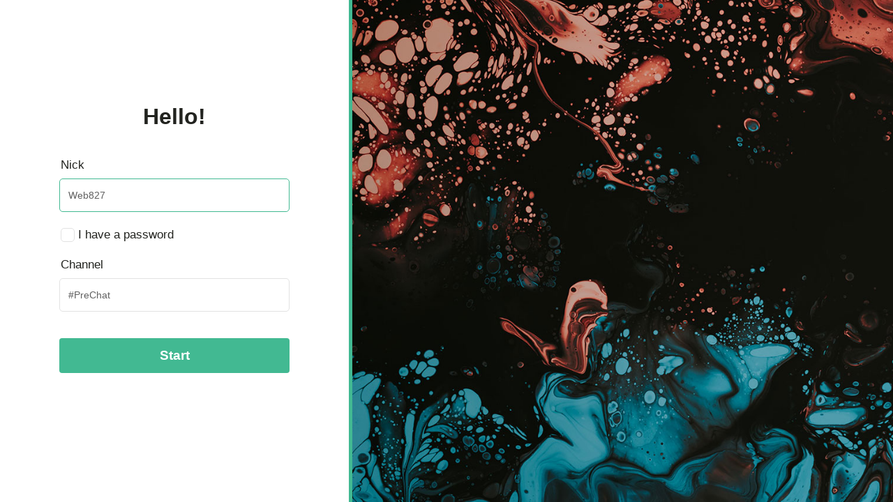

--- FILE ---
content_type: text/html
request_url: https://kiwiirc.com/nextclient/irc.zenet.org/PreChat/?nick=Web827
body_size: 21345
content:
<!DOCTYPE html>
<html>
<head>
	<meta charset=utf-8>
	<meta name=viewport content="user-scalable=no,width=device-width,initial-scale=1,maximum-scale=1">
	<title>Kiwi IRC - The web IRC client</title>
	<style>/* target specific styles */
	body {
		/* disable the 'pull down to refresh' on mobiles */
		overflow: hidden;
	}
	</style>
	<style class="embedly-css">
		.card .hdr {
			display:none;
		}
	</style>
	<link href="/nextclient/static/css/app.0117211b.css" rel=stylesheet>
	<!--<link href="/nextclient/static/themes/default/?cb=20theme.css" rel=stylesheet>-->
</head>
<body>
	<script>
		function extractServerFromUrl() {
			var url = window.location.pathname.match(/\/nextclient\/(.*)/);
			if (!url || !url[1]) {
				return;
			}

			url = url[1];
			var urlParts = url.split('/');
			var server = urlParts[0];
			var channel = window.location.hash.replace('#', '') || urlParts[1] || '';

			// If the channel does not start with # or &, preppend the #
			if (channel && (channel[0] !== '#' && channel[0] !== '&')) {
				channel = '#' + channel;
			}

			var serverParts = server.split(':');
			var host = serverParts[0] || '';
			var tls = false;
			var port = 6667;
			if (serverParts.length > 1) {
				if (serverParts[1][0] === '+') {
					tls = true;
					port = serverParts[1].substr(1);
				} else {
					tls = false;
					port = serverParts[1];
				}
			}

			return {
				server: host,
				port: port,
				tls: tls,
				channel: channel,
			};
		}

		function getParameterByName(name, url) {
			if (!url) url = window.location.href;
			name = name.replace(/[\[\]]/g, "\\$&");
			var regex = new RegExp("[?&]" + name + "(=([^&#]*)|&|#|$)"),
				results = regex.exec(url);
			if (!results) return null;
			if (!results[2]) return '';
			return decodeURIComponent(results[2].replace(/\+/g, " "));
		}

		(function() {
			// Add the gateway session to the window object so that plugins can make use of it
			window.k_sid = '38ac5bv0pbcw4';
			// URLs with a hash starting with #irc: should stay as they are. They will use the
			// customServer welcome screen
			if ((window.location.hash || '').indexOf('#irc:') === 0) {
				return;
			}

			// Don't redirect if using the root path
			var url = window.location.pathname.match(/\/nextclient\/(.*)/);
			if (!url || !url[1]) {
				return;
			}

			// Don't redirect if using /nextclient/server.irc/channel format
			var conInfo = extractServerFromUrl();
			if (conInfo) {
				return;
			}

			url = url[1];
			var server = url.split('/')[0];
			var channel = window.location.hash.replace('#', '');
			var nick = getParameterByName('nick');
			var theme = getParameterByName('theme');
			var new_url = '/nextclient/';

			if (theme) {
				new_url += '?theme=' + theme;
			}

			new_url += '#irc://' + server + '/' + channel;

			if (nick) {
				new_url += '?nick=' + nick;
			}

			window.location = new_url;
		})()
	</script>
	<div id=app></div>
	<script>
	function kiwiConfig() {
		var readFromUrl = false;
		var config = {"windowTitle":"Kiwi IRC - The web IRC client","startupScreen":"kiwiirccom","kiwiServer":"https:\/\/do-e.clients.kiwiirc.com\/webirc\/kiwiirc\/?sid=38ac5bv0pbcw4&p=1","restricted":false,"language":"","theme":"Default","themes":[{"name":"Default","url":"\/nextclient\/static\/themes\/default\/?cb=20"},{"name":"Dark","url":"\/nextclient\/static\/themes\/dark\/?cb=20"},{"name":"Nightswatch","url":"\/nextclient\/static\/themes\/nightswatch\/?cb=20"},{"name":"Radioactive","url":"\/nextclient\/static\/themes\/radioactive\/?cb=20"},{"name":"Osprey","url":"\/nextclient\/static\/themes\/osprey\/?cb=20"},{"name":"Sky","url":"\/nextclient\/static\/themes\/sky\/?cb=20"},{"name":"Coffee","url":"\/nextclient\/static\/themes\/coffee\/?cb=20"},{"name":"custom","url":"\/nextclient\/static\/themes\/default\/?cb=20"}],"startupOptions":{"server":"irc.freenode.net","port":6697,"tls":true,"direct":false,"channel":"#kiwiirc","nick":"Web827","state_key":"kiwi-state","infoContent":"","infoBackground":"https:\/\/kiwiirc.com\/img\/clientbg.jpg","greetingText":"Hello!","remember_buffers":true,"encoding":"utf8","recaptchaSiteId":"6LcnPO8UAAAAAFCqvrPYvACJ1VV4FrnTMYgDlvoz"},"sidebarDefault":"nicklist","teamHighlights":true,"buffers":{"messageLayout":"modern","show_joinparts":true,"show_realnames":true,"inline_link_auto_preview_whitelist":"(uploads.kiwiirc.com.+\\.(png|jpg|jpeg|gif)$)|(https?:\/\/(www\\.)?youtube\\.com)"},"embedly":{"key":"4637407a1c13426a9f51f1cf8ca0320c"},"plugins":[{"name":"fileuploader","url":"https:\/\/kiwiirc.com\/nextplugins\/fileuploader.js?cb=20"},{"name":"location","url":"https:\/\/kiwiirc.com\/nextplugins\/location.js?cb=17"},{"name":"gatewayupdate","url":"https:\/\/kiwiirc.com\/nextplugins\/gatewayupdate.js?cb=1"}],"presetNetworks":["Chathispano|irc.chathispano.com:6667","Chatzone|chatzone.ga:6667","DALnet|irc.dal.net:+6697","EfNet|irc.efnet.org:+6697","EsperNet|irc.esper.net:+6697","EuropNet|irc.europnet.org:+6660","freenode|irc.freenode.net:+6697","GameSurge|irc.gamesurge.net:6667","GeekShed|geekshed.net:+6697","IRCnet|open.ircnet.net:6667","Libera.Chat|irc.libera.chat:+6697","Mozilla|irc.mozilla.org:+6697","Oftc|irc.oftc.net:6667","Rizon|irc.rizon.net:+6697","Snoonet|irc.snoonet.org:+6697","SwiftIRC|irc.swiftirc.net:+5004","-----|-----","Undernet|irc.undernet.org:6667","0v1|irc.0v1.org:+6697","0x1|irc.0x1.gr:+6697","101000101000|irc.101000101000.org.uk:+6697","1chan|irc.1chan.us:+6697","420-HIGHTIMES|irc.420-hightimes.com:+7000","42Net|irc.42net.org:+6697","5222t irc|irc1.5222t.com:6667","6IRC|irc.6irc.net:+6697","8pallo|irc.8pallo.fi:+6697","A Computer Guru|chat.acomputer.guru:+6697","ABV|irc.abvnet.org:+6697","AIDS-net|aids.olemattomuus.fi:+7000","AQStream|irc.aqstream.com:+9443","ARG-IRC|irc.arg-irc.net:+6697","ARGentinaChat|irc.argentinachat.com.ar:6667","ASoTnet|irc.aseriesoftubez.com:+6697","AUXnet|irc.auxnet.org:+6697","Abjects|irc.abjects.net:+9999","Absoluty-IRC.org|irc.absoluty-irc.org:6667","AbvChat|irc.abvchat.ml:6667","Abyssnet|irc.abyssnet.net:+6697","Ac3Hacks|irc.ac3.uk:+6697","AccessIRC|irc.accessirc.net:+6697","AceIRC|irc.aceirc.org:+6697","Adelais|irc.adelais.net:6667","Adiga IRC Network|irc.adiga.com:6667","Aeronet Network|irc.aeronet-network.com:+6697","AfraidIRC|irc.afraidirc.net:+6697","Air Raid Sirens|irc.airraidsirens.com:+6697","AirFrance|62.210.236.193:+6697","AkGhost|akghost.hamshack.info:6667","AlbaChat AL|irc.albachat.al:+6646","AlbaChat Phone|phone.albachat.com:+6641","AlbaChat Web|web.albachat.com:+6646","AlbaChat|31.220.29.246:+6645","Albnetwork.net|albnetwork.net:7000","Albnetwork|irc.albnetwork.net:+6697","Albos|irc.albos.org:7000","AllNetworks|irc.allnetworks.de:+6670","Allnetwork|irc.allnetwork.org:6667","AlloChat|irc.allochat.eu:+6697","AlphaChat|irc.alphachat.net:+6697","AltCoinWeb|irc.altcoinweb.com:+6697","AlternaMedia Inc. IRC Service|irc.alternamedia.org:6667","AmbreenGames|irc.ambreengames.net:+6697","AmicaChat|irc.amicachat.net:6667","AndIRC|irc.andirc.net:+6697","Animebytes|irc.animebytes.tv:+6697","Aniterasu|irc.aniterasu.com:+6601","AnonNet|irc.anonnet.org:+6697","AnonSleepover|anonsleepover.users.the-irc.com:+6697","AnthroChat|lion.anthrochat.net:+6697","AppliedIRC|irc.appliedirc.com:+6697","ApropoChat|irc.chatapropo.eu:6667","ApropoNET|irc.aproponet.ro:+6697","Aqua Chat|irc.aqua-chat.fr:+6669","ArcaneVisions|irc.arcanevisions.net:6667","ArconaiTv|irc.arconaitv.net:6667","AreaChat|irc.areachat.org:6667","ArgentinaIRC|irc.argentinaIRC.net:6667","Arinity|irc.arinity.org:+6697","Aspros Tigris IRC|irc.asprostigris.ns01.biz:+6697","AstraIRC|irc.astrairc.com:+6697","AtbrWork|irc.atbr.work:6668","AtomicEdge|irc.atomicedge.org:+6697","Atrum|irc.atrum.org:+6697","Aurel-Tchat Network|irc.aurel-tchat.fr:+6669","Aurora-IRC|irc.aurora-irc.net:+6697","AustNet IRC Network|irc.austnet.org:+6697","AutIRC|irc.autirc.com:+6697","Awesome-HD|irc.awesome-hd.net:+6697","Axon|irc.axon.pw:+6697","Azarath|irc.azarath.net:+6697","AzelNet|pallida.tamalin.org:+3397","BBSN IRC Network|irc.bbsn.ca:6667","BE-Chat|be-chat.be:6667","BOL-Chat|irc.bol-chat.de:6667","BTN|irc.broadcasthe.net:+6697","BaLtaZaR|Script.Tchat-Delire.fr:6690","Backup Spaghetti|irc.spaghetti.rocks:+6697","Badnik|irc.badnik.zone:+6697","BaesIRC|irc.baseirc.ga:+6697","BakaShiMoe|irc.bakashimoe.me:+9999","Balkanirc|irc.balkanirc.us.to:6667","BaphoNet|irc.orderofthetilde.net:+6697","BaphoNet|irc.veuwer.com:+6697","Beat Place Fm|149.56.15.38:6667","BellyBuilders|irc.bellybuilders.com:6667","BeyondHD|irc.beyond-hd.me:+6697","BeyondIRC|irc.beyondirc.net:+7443","Biscanka|irc.biscanka.org:6667","BitcoinIRC|bitcoinirc.net:+6697","BlackSails|192.82.252.240:6667","Blackout|hell.frostyfolks.me:6667","BlackzNet|151.80.74.155:6000","Bladerock|irc.bladerock.net:+6697","Blockah|irc.blockah.com:+6697","Bluechat IRC Network|irc.bluechat.it:+9999","BokaIRC|irc.bokairc.com:+6697","Bondage International|irc.bondage.international:+6697","BoonJSOC|irc.boonjsoc.com:+6697","Bootleggers IRC|irc.bootleggers.us:6667","BoxBox.org|irc.boxbox.org:+6697","BrasChat|irc.braschat.com.br:6667","BrasIRC|brasirc.org:+6697","BrasIRC|irc.brasirc.com.br:+6697","BrasPort - Brasil & Portugal|irc.brasport.org:+6697","BrowserSpel IRC|jaccovdp.no-ip.biz:6667","BuddyIM|irc.buddy.im:+6697","CB-UK|irc.chatterboxuk.online:6667","CHRISTIANGAB.NET|irc.christiangab.net:6667","CHatJuerga|irc.chatjuerga.tk:+6697","CITNet|irc.cit2.net:+6697","CUEmu|192.99.144.34:6667","Caelestia|irc.caelestia.net:+6697","CafeSohbet|irc.cafesohbet.tk:6668","CaffieNET|irc.caffie.net:+6697","Caint|irc.caint.ie:6667","CaiusNet|irc.caiusnet.tk:+6697","CakeForceUK|irc.cakeforce.co.uk:+6697","CakeIRC|52.33.183.11:6667","Calm Down Geek|irc.calmdowngeek.com:+6697","Canternet|irc.canternet.org:+6697","Caparo IRC network|avyla.ddns.net:6667","Caretofun|irc.caretofun.net:6667","Chachipen|irc.chatzona.org:+843","Chat Android|188.240.1.134:6667","Chat Legion|irc.chatlegion.com:6667","Chat Mobil|irc.chatmobil.ro:+6697","Chat Music|kiwi.chatromantic.ro:6667","Chat-112|81.169.181.6:6667","Chat-Hispania|irc.chat-hispania.org:6667","Chat-Hispano|208.69.31.10:+6697","Chat-Scene|irc.chat-scene.com:6667","Chat4U|irc.radiochat4u.be:6667","Chat4You|flash.s3xychat.com:6667","Chat4all|irc.chat4all.org:+7001","Chat95|irc.chat95.com:+6669","ChatAsia IRC Network|irc.chatasia.net:6667","ChatBD Network|irc.chatbd.com:+7000","ChatBrasil.net|irc.chatbrasil.net:6667","ChatChannel|irc.chatchannel.org:+9000","ChatCore|irc.chatcore.de:+6697","ChatCornerLive|irc.chatcorner.live:+6697","ChatDosti|irc.chatdreamz.com:6667","ChatFreedom|irc.chatfreedom.us:+6697","ChatHamster.NET|irc.chathamster.net:+6697","ChatMusic|81.200.64.50:6667","ChatNSN|irc.chatnsn.co.uk:6667","ChatNet|irc.chatnet.gr:+7000","ChatOcio|irc.chatocio.org:+6697","ChatPampeano|irc.chatpampeano.com:6667","ChatPat|irc.chatpat.bg:+6697","ChatPlanet.Net|Irc.ChatPlanet.Net:+6697","ChatPlezier|irc.chatplezier.com:+6697","ChatRO|irc.ChatRO.ro:6667","ChatServ|irc.chatserv.org:+6697","ChatSolutions.NET|irc.chatsolutions.net:7000","ChatSpace|irc.chatspace.gr:+6669","ChatSpot Services Inc|king.chatspot.we.bs:+7002","ChatUp IRC|chat.chatupirc.ga:+6697","ChatZona|irc.chatzona.org:6667","Chateamosaqui|malvadooo.xyz:+6667","Chateamos|kiwi.chateamos.es:6667","Chathispano|irc.chathispano.com:6667","Chatirc.info|irc.chatirc.info:6667","Chatlounge|irc.chatlounge.ch:+6697","Chatmusic|185.34.216.111:6667","Chatoo|irc.nastradini.net:6667","Chatopia|irc.chatopia.net:+6697","Chatrealm|irc.chatrealm.net:+6697","Chatspike|irc.chatspike.net:+6697","ChatterX|irc.chatx.co.za:+6697","ChatterboxUK|irc.chatterboxuk.co.uk:6667","Chatterbox|irc.chatterbox.chat:+6697","Chatters247|78.129.172.59:6667","Chattersweb|irc.chattersweb.nl:+6697","Chattersweb|irc.chattersweb.nl:6667","Chattersworld|irc.chattersworld.nl:+6697","Chatters|irc.chatters.gr:6667","Chatters|irc.chatters.gr:6667","Chattfix Network|irc.chattfix.com:6667","ChattingAway|irc.chattingaway.com:+6697","Chatty|chatty.whattheserver.me:+6697","Chatzone|chatzone.ga:6667","Chatz|irc.Chatz.fr:+6697","ChewChat|irc.chew.chat:+6697","ChocoRadio|irc.prowifihost.com:6667","ChrisNet|irc.chrisnet.ml:+6697","ChrisNet|irc.chrisnetweb.net:+6697","ChrisNet|irc.jonesey.ml:+6697","Christian Fellowship|irc.christianchat.info:+6697","Chueca Madrid|185.73.242.136:6667","Church of the SubHacker|irc.subhacker.net:+6697","Cinos|irc.cinos.biz:+6697","CiudadFutura|irc-ciudadfutura.org:6667","CiudadFutura|irc.comunidadcf.org:+6697","CixMekan|irc.cixmekan.org:6667","CnCIRC|irc.cncirc.net:+6697","CnCNet|irc.cncnet.org:6667","Coldfront|irc.coldfront.net:+7778","Communaut\u00e9 Energy|91.121.61.137:+6697","Communities|93.118.34.219:6667","Compu-sync|irc.compu-sync.co.uk:6667","Connies Coffee Clutch|irc.foresightic.org.uk:+6697","CoolDude Chat|104.192.227.106:6667","Coolsmile|coolsmile.net:+6697","Cornerstone|irc.cornerstonechristianchat.com:+7766","Costiui|romania.costiui.net:6660","CraZyPaLaCe.Be|irc.crazypalace.be:6667","Crack Life|irc.crack.life:+6697","CrazeWeb|irc.crazeweb.org:6688","Creator's Network|irc.trpg.net:+6697","CrystalIRC|irc.crystalirc.net:+6697","CuckoldNet|irc.cuckoldnet.gq:+6697","Cuff-Link|pixie.cuff-link.me:+7797","CyIRC|irc.cyirc.org:+6697","Cyber-Nux Network|balam-web.fr:+6697","CyberGuerrillaAnoNneXus|cyberguerrilla.org:+6697","CyberPunks|irc.cyberpunks.ro:6667","CyberSyndicate|irc.cybersyndicate.tk:+6697","CyberWorldz|irc.cyberworldz.net:+6697","D2K5 IRC|irc.d2k5.com:+6697","DA3|webirc.digitaladdiction.info:+6697","DALnet|irc.dal.net:+6697","DBase|irc.dbase.in.rs:+6697","DCNET|irc.diaperchat.com:7000","DELFI|chat.hsl.lt:6667","DIYM.tv Comm. Systems|chat.diym.tv:6667","DLNet|irc.dlnetworks.net:+6697","DLP|irc.darklordpotter.net:+6697","DamDevil IRC|irc.damdevil.org:+6697","Dankbutts|irc.dankbutts.com:+7049","Dardania Chat|irc.albairc.com:6667","Dardania|google.unitedalb.info:+1","DareNET Testnet|mu-d.darenet.org:7002","DareNET|irc.darenet.org:+6697","Dark-Nite-Servers.tk|irc.dark-nite-servers.tk:+6697","DarkMyst|irc.darkmyst.org:+6697","DarkMyst|packetstorm.darkmyst.org:+6697","DarkSpirit|irc.darkspirit.org:+6697","DarkStorms|149.202.3.39:+6698","DarkVoltage|irc.darkvoltage.net:+6697","DarkenedSpirits|irc.DarkenedSpirits.us:+6697","Darklord Entertainment|darklord.darksix.org:+9001","Dead6.EU|irc.dead6.eu:+6697","Debian BG|irc.debian-bg.org:6667","DefconIRC|irc.defcon.pw:+6697","Delirus|irc.delirus.org:+6697","DeltaNet|irc.deltapool.net:6667","Demolition Derby|irc.qontinent.net:+6697","DerpLulz IRC|irc.derplulz.net:+6697","DestructionChat|104.168.38.244:+7797","Detekt|irc.detekt.org:6667","DigiPimps|irc.digipimps.com:+6697","DigitalAddiction|irc.digitaladdiction.info:+6697","DigitalIRC|irc.digitalirc.org:+6697","DigitalSands|irc.digitalsands.net:+6697","DinFM|irc.dinfm.dk:6667","Dire|irc.dire.ml:+6697","Discutea|irc.discutea.fr:+6697","Discuzz|discuzz.tk:6667","DivergentIRC|irc.divergentirc.net:+6697","Do-Dear|musicheights.do-dear.com:6667","Dolphin IRC Network|irc.dolphin.lt:+6668","DomIRC|irc.domirc.net:+6697","Dostiplace Online Radio|apple.dostiplace.com:6667","Dostiplace|irc.bestdosti.com:6688","Draconic|irc.draconic.com:+6697","DragonChat|irc.dragonchat.org:+6697","Dreamterra|dreamterra.net:+6697","Ducktopia Chat Network [*]|irc.ducktopia.ga:5669","DumbIRC|irc.dumbirc.net:+6697","Dwellers Server|irc.polycancer.org:+7777","DynastyNet IRC|irc.dynastynet.net:+6697","ECF|irc.e-cigarette-forum.com:6667","ECNet|irc.ecnet.org:+6697","EGO.Ninja|irc.ego.ninja:+6697","EJL|irc.ejl.im:+6697","ESP Clan IRC network|vps.espclan.ru:+6697","EbonyChat|irc.ebonyriddle.com:6667","Ebotech Web|web.ebotech.com:+9905","Echo34|irc2.echo34.com:+6697","EchoNet|irc.echo20.com:8067","Eden Garden of Chat|irc.szchat.net:6667","EfNet|irc.efnet.org:+6697","EkiNetIrc|irc.ekinetirc.com:+6697","El Chanceo|irc.elchanceo.com:6667","ElChatIRC|irc.elchatirc.com:+6697","ElChatero.com|irc.elchatero.com:+22","ElectroCode|irc.electrocode.net:+6697","Emerald Sanctuary|irc.emeraldsanctuary.net:6667","Emirates Gaming|irc.emiratesgaming.com:+6697","EnderNet|irc.goender.net:+6697","Engjull.com|irc.engjull.com:6667","EntropyIRC|irc.entropyirc.net:+6697","EntropyNet|irc.entropynet.net:+6697","EpiKnet Paris|paris.fr.epiknet.org:+6697","EpiKnet|irc.epiknet.org:+7002","EpicIRC|irc.epicirc.com:+6697","Epic|irc.epicnet.ru:+6668","Equalify|irc.equalify.me:+7001","Escaped IRC Network|irc.escaped.net:+1","EsperNet|irc.esper.net:+6697","Estchat|www.estchat.ee:+6697","EuropNet|irc.europnet.org:+6660","EuropeIRC|irc.EuropeIRC.org:6667","EvilNET|irc,evilnet.org:6667","EvilNET|irc.evilnet.org:+6697","Evilnet.org|Toronto.evilnet.org:6667","EvoSurge|irc.evosurge.net:+6697","Evolu7ion|163.172.37.199:+6669","Evolu7ion|irc.evolu7ion.fr:+6669","Evolutions|178.33.66.156:+6698","Evolvechat|irc.evolvechat.net:6667","ExChat|irc.exchat.net:+6697","Exar OVH|irc.exar.ovh:6667","Excontinuum|irc.excontinuum.de:+6667","ExoIrc|51.254.13.190:6667","Exp-Gaming|irc.exp-gaming.net:+6697","FAnet|irc.fightingamphibians.org:+6697","FIFAVersus|fifaversus.com:6667","FaZe-Gaming-World|5.39.27.216:6667:6667","Facepunch Network|irc.facepunch.club:6660:6660","Fajtori|158.69.212.79:6667","FakeNet|irc.fakenet.org:6667","FanCHAT IRC Network|irc.fanchatirc.com:+22","FanneNet|irc.fanne.be:6667","Fantasya.org|irc.fantasya.org:+6697","Feefun Chat|irc.freefun-chat.fr:6667","FerwyIRC|irc.ferwy.net:+6697","FerwyIRC|irc.ferwy.net:+6697","Fewona|irc.fewona.net:+6697","FileList|irc.filelist.ro:+7000","FinElite|finelite.org:+6697","FinalGear|irc.finalgear.com:+7001","FiveNET Romania|Irc.FiveNET.Ro:+6697","FlameIRC|irc.flameirc.net:+6697","Flashii|flashii.net:6667:6667","FlumpIRC|irc.flumpirc.net:+6697","Flux|flux.go.ro:6667","Forchat Network|irc.forchat.id:+6697","Forum-Al.com\u2122 Chat|uk.netedy.al:5500","ForumCerdas|irc.forumcerdas.net:+6697","ForumCerdas|irc.forumcerdas.net:+6697","FoxAtommic|irc.foxatomic.net:+6697","FoxDevIRC|irc.foxdev.co:+6697","FractionGamers|irc.fractiongamers.com:+6697","FreeIRC|freeirc.de:6667","FreeRO|irc.free-ro.ru:+6697","FreeShellAccounts|irc.freeshellaccounts.com:6667","FreeUniBG|84.54.139.229:+9999","FreeUniBG|irc.spnet.bg:+9999","FreeWeed|irc.freeweed.ga:+6601","Freed0m4All Networks|irc.freed0m4all.net:+6697","Freenode|irc.freenode.net:+6697","Freiwuppertal-IRC|irc.freiwuppertal.de:+6697","Frenzic|irc.frenzic.net:6667","Friend|apertron.net:+6697","Frogbox|frogbox.es:+6697","FrostWire|chat.frostwire.com:+6697","FuckIRC|irc.fuckirc.net:+6697","FullCristianos|irc.fullcristianos.com:6667","FullIRC|irc.fullirc.net:6667","FunMastiClub|FunMastiClub.com:6667","FunnyPaki|149.202.245.240:7008","FurNet|irc.furnet.org:+6697","FurryAvalon Network|irc.furryavalon.net:+6697","FurryLand|irc.furryland.net:+6697","FusionChat|irc.fusionchat.mx:6667","Fustellomania|fustellomania.it:+6697","FususIRC|irc.fusus.org:+6697","Futurenode.net|irc.futurenode.net:+16000","FuzzyConcepts|irc.fuzzyconcepts.net:+6697","GFQ|irc.gfqnetwork.com:6667","GNETT.org|irc.gnett.org:6668","GRP|4bit.pw:+6697","GTAXLnet|irc.gtaxl.net:+6697","GTNewHorizons|irc.gtnewhorizons.com:+6660","GameSurge|irc.gamesurge.net:6667","GameWizard IRC|irc.gamewizardserver.com:6667","GameWizardIRC|irc.gamewizard.ca:6667","Gamer Galaxy|irc.gamergalaxy.net:+6697","GamerGalaxy|irc.gamergalaxy.net:+6697","Gaming007|irc.gaming007.ga:+6697","GeekShed|geekshed.net:+6697","GeekSoc|irc.geeksoc.org:+6697","GeeksAndGamers|irc.geeksandgamers.net:+6697","GeeksIRC|irc.geeksirc.net:+6697","GeoNet|178.32.184.14:6667","German-Elite.com|irc.german-elite.com:+6670","German-Elite.info|irc.german-elite.info:+6670","German-Elite.net|irc.german-elite.net:+6670","German-Elite.org|irc.german-elite.org:+6670","Gettinbusy|chatter.verymad.net:6667","GigaIRC|irc.gigairc.net:6667","GizmosCorner|gizmocorner.chatuniverse.info:+6697","Global IRC|irc.globalirc.it:+6697","Global-Irc.Org|irc.global-irc.org:6667","GlobalChat|ceres.globalchat.org:+6697","GoatChat|irc.goat.chat:+6697","GoddessSapphirechat|irc.sapphirechat.com:+6697","Goldirc|irc.goldirc.eu:+6697","GoodChatting|irc.goodchatting.com:6667","GreatShark|irc.greatshark.net:+6697","GreeceChat|irc.greecechat.gr:+6697","GreekChat.EU|aetos.greekchat.eu:+6697","GreekChat|atlantis.greekchat.eu:+6697","GreyCadet|irc.greycadet.com:+7000","Griefplay|irc.griefplay.net:+7778","GupshupCorner|chat1.chatroom.com.pk:2095","GurbetGulu|irc.gurbetgulu.net:6667","HackThisSite|irc.hackthissite.org:+7000","Hackflag|81.4.120.168:+6601","HalcyonNet|halcyon.strangled.net:+6697","HamRadioIRC Network|irc.hamradioirc.net:+6697","HautConseil|irc.hautconseil.org:6667","HebbuCO|85.214.244.133:+6601","HellasIRC|78.129.172.49:8067","HellenicForest|chat.hellenicforest.com:+6697","Hellscream|irc.hellscream.org.uk:+6697","Hellsfury|irc.hellsfury.org:+6697","Hira|irc.hira.io:+6697","Hispachat|hispachat.mooo.com:6667","HoSHiNET|irc.hoshinet.org:+6697","HoaxNET|irc.tomhek.nl:+6697","HoptoIRC|irc.hopto.org:+6697","Horus|horus.albnetwork.net:7000","HoundIRC|5.231.38.219:+6697","HowlNET|irc.howlnet.org:+6697","HybridIRC|irc.hybridirc.com:+6697","Hydra IRC|irc.hydra.ws:+6697","Hypnoponies IRC|irc.hypnoponies.net:+6697","Hypnoseduction|irc.hypnoseduction.tk:+6697","I6.IO|irc.i6.io:+6697","ICQ-Chat.com|irc.icq-chat.com:+6697","ICQ-Chat|irc.icq-chat.com:+6697","ICQchat|irc.icqchat.co:+6697","ICQchat|irc.icqchat.net:+6697","INFJs-net|chat.infjs.com:6667","INF|195-154-82-223.rev.poneytelecom.eu:+6697","IPrange|irc.iprange.net:6667","IRC 4U|irc.4u.ee:+6697","IRC Atilla|irc.eistiens.net:6667","IRC Hound Network|irc.irchound.tk:+6697","IRC Super-H|irc.super-h.fr:6667","IRC-Ban.de|irc.irc-ban.de:+6697","IRC-Ban.de|irc.irc-ban.de:+6697","IRC-Chile|irc.chat-chile.cl:6667","IRC.tl Network|irc.tl:+6697","IRC4Fun|irc.irc4fun.net:+6697","IRCALEM|irc.ircalem.com:6667","IRCBlaze|irc.ircblaze.net:+6697","IRCBr|irc.ircbr.com.br:+6697","IRCDial|irc.ircdial.com:+6657","IRCFTW|irc.ircftw.net:+6697","IRCFreakz|irc.ircfreakz.net:+6697","IRCGate|irc.ircgate.it:6667","IRCHaven|irc.irchaven.org:+7001","IRCHighWay|irc.irchighway.net:+6697","IRCHound|52.88.26.37:+6697","IRCLife|irc.irclife.com.br:+6697","IRCMojo|pool.ircmojo.com:+6697","IRCNet|west.mirc.gr:+19697","IRCNode|irc.ircnode.org:+6697","IRCPimps|irc.ircpimps.net:+6697","IRCStorm|irc.ircstorm.net:+6699","IRCWorld|178.33.66.154:+6697","IRCnet Greek|heraklion.ircnet.gr:+6697","IRCnet.gr|alpha.ircnet.gr:+6697","IRCnet|open.ircnet.net:6667","IRCocs|irc.ircocs.ga:+6697","IRCop|irc.ircop.net:6667","IRCwiki|irc.ircwiki.org:+6697","IRCz|irc.ircz.fr:+6697","IVGY|irc.iv.gy:+6697","Icy Network|irc.icynet.eu:+6697","IcyNet|irc.icynet.ml:+6697","Idahodudes World|irc.idahodudesworld.gq:6667","IinaChat|irc.iina.hu:+6697","ImaginAR|irc.imaginar.net:6669","ImaginaryNET|irc.imaginarynet.uk:+6697","Immortal-Anime|www.immortal-anime.net:+6697","Impartialty IRC|irc.thenamedev.net:+6697","Impulse99 IRC|irc.impulse99.com:+6697","InchraNet|irc.inchra.chat:+6697","IndoChat|irc.indochat.org:+6697","Indymedia|irc.indymedia.org:+6697","InfinityWorld|irc.infinityworld.org:6667","InfoChat|irc.infochat.org:6667","Informatics Inc. IRC|irc.informaticsinc.com:6667","Inframonde|irc.inframonde.org:+6697","IngressBG|irc.ingressbg.com:+6697","InsaneChat|irc.insanechat.net:+7021","InsanelyMac|irc.insanelymac.com:+6697","Interlinked|irc.interlinked.me:+9999","Internet-Libre|inetli.org:+6697","IotaIRC|irc.iotairc.net:+6697","IovoidNet|irc.iovoid.tk:6667","IrcFriends|irc.ircfriends.eu:+6697","IrcItalia|irc.ircitalia.it:6697","IrcNet|irc6.us:6667","Ircforums|irc.ircforums.co.uk:6667","Islandx IRC|irc.islandx.co.uk:+6697","ItsOnlyBinary|itsonlybinary.com:+6697","JDQIRC|jdqirc.net:+6697","JakeNet|metacity.duckdns.org:7667","Jaundies|irc.jaundies.com:6667","Jawug|irc.jawug.org.za:+6697","JeamfryIRC|irc.jeamfry.com:6667","JoeBukkit|irc.joebukkit.com:+6697","Join2Chat|174.140.168.78:+6697","JokersNet|irc.jokersupdates.com:6667","Judge.ovh|irc.judge.ovh:+6697","JustTrance|irc.justtrance.net:+6697","Jutsu|irc.genkei.cu.cc:+6697","K108FM|irc.k-furradio.net:+6697","KIS|146.185.167.66:+6697","KKK-net|bowser.direktoratet.se:+6697","KWGermany|irc.kw-germany.de:+6667","KameCorp|irc.kamecorp.com.mx:6667","KameCorp|irc.kamecorp.net:6667","KampungChat2|irc.fat2fit.pw:+6697","KampungChat|irc.kampungchat.org:+6697","KaoSIrc|irc.kaosirc.com:+6669","KaraIRC|karachan.org:+6697","Kewl-Chat|irc.kewl-chat.eu:6667","Keyboard-Failure|irc.kbfail.net:+6697","Kim Jong Cracks|irc.cracksby.kim:+6697","KingNet|kingirc.net:+6697","KinoTeka.Ba|irc.kinoteka.ba:6667","KiraboshIRC|irc.kiraboshi.xyz:+6697","KiroIRC|kirosite.cu.cc:6667","KittyTown|irc.kitty.town:+6697","KletsNetwerk.eu|irc.kletsnetwerk.eu:+6697","KnaQu Chat|web.knaqu.org:+6697","KnaQu|irc.knaqu.ch:9025","KnightIRC|irc.knightirc.net:6667","Knightmare|irc.knightmare.com:+6697","KoTHoK|irc.kothok.com:6669","KoaxIRC|irc.koaxirc.net:+6697","KoaxIRC|irc.koaxirc.net:6667","KonnectIRC|irc.konnectirc.net:+6697","KoruIRC|irc.koruirc.net:+6697","Kosovachat|irc.zemra.net:3010","KottNet|irc.kottnet.net:+6697","KuroiI|Pv4|ipv4.kuroi.eu.org:+6697","Kuroi[eu.org]|irc.kuroi.eu.org:+6697","Kuroi|irc.kuroi.gq:+6697","Kyunet|irc.kyunet.net:+6697","LECNR|irc.larsite.tk:6667","LKteam-IRC|irc.lkteam.net:+6697","LTTi|irc.linktotheinter.net:+6697","LUNet|irc.liberty-unleashed.co.uk:+6697","Laghost IRC|irc.laghost.org:+6697","LatinChat|213.155.190.100:6667","Le-Fa|irc.le-fa.org:+6669","LeafGhoul|irc.leafghoul.net:+6697","LegoIRC|92.222.38.247:6667","LethalDuck|irc.lethalduck.com:6667","Lethalworld|Interstellar.de.eu.Lethalworld.net:+6697","LewdChat|irc.lewdchat.com:+6697","LiberLaChat|irc.liberlachat.net:6667","LibertasIRC|irc.libertasirc.net:+6697","LibraIRC|158.69.192.190:+6697","LibreGlobe|irc.libreglobe.org:6667","LightSpeed IRC|irc.lightspeednet.tk:6667","LightningCraft|irc.lightningcraft-mc.tk:6667","Likorne Tchat|irc.likorne.fr:6667","LimeSky|irc.limesky.ga:+6697","Lion-O|lion-o.hopto.org:+6697","LizardIRC2|irc.lizardirc.org:+9999","LizardIRC|irc.fastlizard4.org:+9999","Lodge|irc.lodge.chat:+6697","LoveIRC|irc.loveirc.net:6667","Lucid|irc.lucidchat.net:+6697","LukeNet|irc.toolsnbots.tk:+6697","Lulz|irc.stephens.lol:+6697","LunarChat|irc.lunarchat.net:+6697","LunarIRC|irc.lunarirc.net:+6697","LynxChat|irc.lynxchat.network:+6697","Lzuruha|irc.mylzh.net:6667","MAM|irc.myanonamouse.net:+7000","MIXXnet|irc.mixxnet.net:+6697","MMOBugs|irc.mmobugs.com:6667","MPXD Network|irc.mpxd.waw.pl:6667","MPXD Network|mpxd.ddns.net:6667","MPXD-IRC|*.mpxd.tk:6667","MYNET|162.216.156.107:6669","Mafiozio|irc.mafiozio.ru:6665","Magrebnet|chat.magrebnet.com:6667","MainCenter|irc.maincenter.es:6667","MainLine IRC Network|irc.mainline-irc.net:+16000","Majestic-Irc|irc.majestic-irc.net:+6697","MajesticFreaks|wicked.majesticfreaks.com:+6697","Majestic|irc.majestic-chat.com:+6697","Malvager|irc.malvager.net:+6697","MalwareTech|irc.malwaretech.com:+6697","Mandragorat Wandystanu|irc.wandystan.eu:+6697","MantraIRC|irc.mantrairc.net:6667","MarWay|irc.marway.org:6667","Mario Universalis|irc.mariouniversalis.fr:6667","Massgamers IRC Network|irc.massgamers.com:+6697","MatmorNet|212.38.181.101:+6697","MiChats.cl|irc.michats.cl:9090","MiLDNet|irc.mildnet.pw:6667","Mibbit|irc.mibbit.net:+6697","MichatIRC|irc.michatirc.cl:+6698","MillBro Chat|irc.millbrochat.net:+6697","Mimacy|irc.mimacy.com:6667","MindForge|irc.mindforge.org:+6697","Minecraft.no|irc.minecraft.no:+6697","Mizure IRC Network|irc.mizure.net:+6660","Mo Hinh|irc.mohinh.club:6667","MobileIRC|chatXPress.MobileIRC.Net:+6697","Mordor|irc.mordor.io:+994","Mozilla|irc.mozilla.org:+6697","MsnIRC|irc.msnirc.net:+6697","Muevete|158.69.211.171:8090","MundiChat|irc.mundichat.com:6667","MundoChat|200.58.98.246:+6697","Muscle-Growth|irc.muscle-growth.org:+6697","MusicLiveFm|irc.musiclivefm.com:8257:8257","MyCooldude|irc.mycooldude.info:+6697","MyIRCd|irc.myircd.com:+6697","MyIRChat|bitcoinshell.mooo.com:+6699","MyIRChat|bitcoinshell.mooo.com:+6699","MyIRC|irc.myirc.net:6667","MyKinkChat|irc.mykinkchat.com:+6697","MyMastiChat|chat.mymastichat.com:7023","N0xy.net|irc.n0xy.net:+6697","NA Chatroom|chat.nachatroom.net:+6697","NN - GW|irc.night-networks.net:6667","NSBnet|irc.nsbradio.co.uk:6667","NabbieIRC|irc.nabbie.net:6667","NandOX|irc.nandox.com:+6697","Naprawa|irc.wojtyla.biz:6667","NationChat|georgia.nationchat.org:6667","NeT-FaNtAsTiCo|irc.NeT-FaNtAsTiCo.ns0.it:6667","Necron|irc.necron.org:+6697","Nerdfighteria Network|irc.dftba.net:+6697","Nerdfighteria|irc.nerdfighteria.net:+6697","Net-Solutions|irc.Net-Solutions.info:6667","NetCoffee|irc.devians.hu:+6697","NetIRC|irc.netirc.eu:6667","NetWorkShock|irc.networkshock.com:6667","Netchat|107.191.99.54:8746","Netgamers|irc.netgamers.org:+6697","Netify|irc.netify.org:+6697","New Dawn|server.dawn-tdm.com:+6697","NewNet|irc.newnet.net:+9999","Newnet|irc.newnet.net:+9999","Niggers IRC Server|fef.zapto.org:+6667","Nightstar|irc.nightstar.net:+6699","Nightwatch IRC|irc.nightwatchirc.com:6667","NinjaZ Gaming|ninjazgaming.ddns.net:6667","NonemuNinja|irc.nonemu.ninja:+6697","Noxether|irc.noxether.net:+7000","Nullrewted|101.100.138.68:6667","OCNWC|irc.ocnwc.com:6667","OKSnet|irc.theoks.net:+6697","OMGIRC|irc.omgirc.com:+6697","OMGLOL|irc.omglol.com:+6697","OSPnet|irc.ospnet.org:+6697","OZIRC|irc.ozirc.tk:6667","OZnzb IRC|irc.oznzb.com:6667","Obsidian-IRC|irc.obsidianirc.net:+6697","Occultus|elixir.occultus.net:+6697","Oftc|irc.oftc.net:6667","Okashi|irc.okashi.me:+6697","OkkupyME|irc.okkupy.me:6697","Oldchat|irc.oldchat.org:+6697","Omega-B\u00e9ta irc|irc.x-c4.ca:+6697","OncoChat|irc.oncochat.net:+6697","Onimesfy|24.41.176.14:6667","Onzin|irc.onzin.org:+6697","Opdenloreley.nl|185.30.238.59:6667","OpenASD|irc.openasd.org:+9002","OpenTrackers.org|irc.opentrackers.org:+7000","OptiLan|irc.optilan.eu:6667","Optilan.org|irc.optilan.org:6667","Oracius|irc.oracius.net:+6697","Orion Chat Rooms|irc.orionchat.com:+6697","Orixon|irc.orixon.org:+9999","OtakuIRC|irc.otakuirc.de:+6670","OtherWorlders|irc.otherworlders.org:6667","Other|irc.darkode.com:+9999","OthoNet|irc.swartzel.nl:+6697","Our World Alliance|irc.ourworldalliance.org:6667","OxOSurf|irc.oxosurf.eu:6667","P2P-NET|irc.p2p-network.net:+7000","PANAMAWAREZ|panama.sytes.net:6667","PC-Logix|irc.pc-logix.com:+6697","PIRC.pl|irc.pirc.pl:+6601","PS3Repack|irc-ps3repack.hopto.org:6667","PTirc IRC Network|irc.ptirc.org:+6697","PTnet|irc.ptnet.org:+6697","PakFmMasti|irc.pakfmmasti.com:6667","PalTale Chat|irc.paltale.com:1000","PanicIRC|irc.panicirc.net:+6697","Paradise IRC|176.58.122.101:7000","ParadiseChat|irc.paradisechat.co.uk:6667","Parahumans|irc.parahumans.net:+6697","Partyvan|irc.partyvan.us:+6697","Pasif Gay|irc.pasifgay.net:6667","PassionIRC|irc.passionirc.com:+6697","PazzaNet|pazzanet.noip.me:6667","PdgnCo|irc.pdgn.co:+6697","Peja|irc.peja.tk:6667","Pertaminux|irc.pertaminux.org:+6697","Phobia Support|irc.phobiasupport.com:+6697","Pikabu IRC|rechat.cloudapp.net:6665","PinkFuzzy|irc.pinkfuzzy.net:+6697","Pinoy-Talaga.net|176.31.115.229:6667","PirateIRC|irc.pirateirc.net:+8282","PirateMountain News IRC|212.113.137.176:+6668","PkmnFallen|irc.pkmnfallen.11r.us:+6697","PkmnStarIRC|irc.pkmnstar.com:+6697","Place2Chat|irc.place2chat.com:6667","PlanetChat|irc.PlanetChat.net:+6697","PlanetIRC|irc.planetirc.org:6667","PlanetaMPB|irc.radioplanetampb.com.br:6667","Play247|irc.play247.eu:+6697","PokeBeach|irc.pokebeach.com:+6697","PokeWorld|23.245.7.185:6667","Pokemon Vortex|irc.pokemon-vortex.com:6667","PokemonMillenniumIRC|23.95.31.39:+6697","Pok\u00e9-iRC|irc.pokeirc.de:+6670","Pok\u00e9-iRC|irc.pokeirc.de:+6697","Poniverse IRC|irc.poniverse.net:+6697","Pony France|irc.ponyfrance.net:+6660","PonyChat|irc.ponychat.net:+6697","PopularChat|popularchat.ga:6667","PowaneT|powanet.org:+6697","Power2host|128.204.203.78:6667","PowerEclipse|irc.powereclipse.com:6667","PowerIRC|powerkiller.no-ip.biz:+6697","PremiereTrader|irc.internetplays.com:6667","Priv8 network|irc.Priv8.jp:+6697","Priv8|irc.priv8.network:+6697","PrivBR|irc.PrivBR.com:+6697","ProbablyIRC|104.167.105.217:6667","Project-Sato|irc.project-sato.net:6667","ProjectPokemon|irc.projectpokemon.org:+6697","Proto OVH|irc.proto.ovh:6667","PurpleSurge|irc.purplesurge.com:+6697","Q-Net|irc.q-net.gr:+6697","QtalK|irc.qtalk.web.id:6667","QuakeNetReal|irc.quakenet.org:6667","Queertech Systems IRC|irc.queertech.systems:+6697","Quick IRC|irc.quickirc.net:6667","Quinxnet|irc.quinx.net:6667","RC6|irc.rc6.org:+9999","RCHAT|rchat.nl:6667","RDNet|irc.rmachine.net:+9999","REDMUNDIAL|irc.redmundial.org:6667","RNMDNET|irc.renamed-cloud.de:6667","RSD|rsd.nolsen.xyz:+6697","RTK|rtkgaming.com:+7005","RTSD|irc.rtsd.net:6667","RadioClick Romania|irc.radioclick.ro:+6697","RadioFuoriTempo.it|radiofuoritempo.it:6667","RadioKlass|irc.radioklass.eu:6667","RadioLua|irc.radiolua.com:6667","RadioWebCardel|180.210.130.68:6667","Radiolua|radiolua.ddns.net:+6667","Radyo 3 Hilal|irc.uchilal.com:6667","Rage BlackzNet|151.80.74.157:8913","Rambling-geek|rambling-geek.com:7000","Random Sonic Net|irc.randomsonicnet.org:+9998","RapidRageIRCnet|irc.rapidrage.net:+6697","Rapide Tracker IRC|irc.rapidetk.ovh:6667","Ravenchat|irc.ravenchat.net:+6697","Ravens Wyrd|irc.ravenswyrd.com:+6697","RealUnix.Org|irc.darkirc.net:6667","RebelNet|irc.rebelnet.org:+6697","Recycled-IRC|irc.recycled-irc.net:+6600","Red-Orbita|irc.red-orbita.org:6667","RedCHAT.CL|irc.redchat.cl:+6697","RedLatina|Wyo.RedLatina.Net:6667","RedLatina|irc.redlatina.net:+6697","RedeBrasil|irc.redebrasil.org:+6697","RedeNorte|irc.redenorte.net:6667","RelayChat|irc.relaychat.my:+994","Reseaumondial|irc.reseaumondial.org:6667","Revolt IRC|192.187.121.11:+6697","RexGame|irc.rexgame.pl:6667","RezoSup|irc.rezosup.org:+6697","Rifdesigner|server.rifdesigner.com:+6697","Riff|irc.riff-radio.org:+6697","RiotChat|chat.riotseeds.nl:6667","RippyNet|irc.rippy.rip:+6697","RisposteInformatiche|irc.risposteinformatiche.it:+6697","Rizon|irc.rizon.net:+6697","RoL|irc.ringoflightning.net:+6697","RoWebChat|ca.evolius.ro:6667","Ronin|ronin.go.ro:6667","Ronsor IRC|irc.exlx.tk:+6697","RonsorIRC|irc.ronsor.gq:+6697","RottingIRC|noteness.cf:+6697","RoyalDev IRC|irc.royaldev.org:6667","Rrjeti Shqip|irc.rrjetishqip.com:+6697","RunUO|irc.runuo.com:+6697","RuneHQ|irc.runehq.com:+6697","RuneScript|irc.rscript.org:+6697","Ruthless City|ruthlesscity.com:+6697","Ruxres|irc.qwertyoruiop.com:6667","Rymax99|irc.rymax99.com:+6697","SACNR|irc.sacnr.com:6667","SG_Community_IRC|irc.SG_Community_Gaming.net:+6697","SPUNet|IRC.SPUNet.org:+6697","SPUNet|Samsung.CA.SPUNet.org:+6697","SSNet|irc.ssnet.ca:+6697","ST-City|irc.st-city.net:+6697","SUARGAMES IRC|irc.suargames.cu.cc:6667","SahabatChat|irc.sahabatchat.tk:+6697","SailIRC Network|irc.sailirc.net:+6698","Sakurastur|irc.sakurastur.es:+6697","SameTeem|irc.sameteem.com:+6697","San Andreas Irc Network|irc.sa-irc.com:+6697","SanityNet|irc.sanitynet.org:+6697","Sasageru|irc.sasageru.11r.us:+6697","ScaryNet|irc.scarynet.org:6667","Scorpion Land|scorpionland.net:+6697","ScoutLink|chat.scoutlink.net:+6697","Scoutdial|irc.scoutdial.org:6667","Scoutwired|irc.scoutwired.org:6667","Scratch-Network|irc.scratch-network.net:+7000","Secfo|irc.secfo.org:+6697","Sedutoras|sedutoras.ddns.net:+6697","SeersIRC|irc.seersirc.net:+6697","SeionIRC|irc.seion.us:+6697","Sensei Brasilnet|ircsensei.sytes.net:6667","Sexy Hypnosis|irc.hypnosis.sexy:+6697","Sexy.|sexy.igirl.ru:+9999","Shackled.me|irc.shackled.me:+6697","ShadowNet|IRC.ShadowICT.net:+6697","ShadowSpark|irc.shadowspark.org:6667","Shadowkitsune|irc.shadowkitsune.net:+6697","ShakeIT|irc.elitsat.net:6667","ShellsIRC|irc.shellsirc.com:+6697","Shivering Isles|irc.madirc.net:+6697","Shivering-Isles|irc.shivering-isles.de:+6697","ShowChat|irc.showchat.ro:6667","ShprehuNetwork|web.shprehu.org:6667","Shweppsie|irc.shweppsie.com:+6697","SiSrv|irc.sisrv.net:+6697","SimosNap|irc.simosnap.com:+6697","Sinsira|irc.sinsira.net:+6697","SkyChatz|irc.skychatz.org:7000","SkyN3t|irc.skyn3t.net:+7010","Slacked|irc.slacked.org:+6697","SlashNET|irc.slashnet.org:+6697","Slavehack|irc.slavehack.com:+6697","SlimeIRC|slimeirc.net:+6670","SmallIRC|irc.smallirc.in:+6697","Smutny Sylwestrowy Serwer sIRCa|kurwa.co:6667","Snoonet|irc.snoonet.org:+6697","SnowIRC|irc.snowirc.com:+6697","SoStanzeNet|sostanze.chat.sostanze.ovh:+9999","SocialChat|irc.socialchat.es:6667","SohbetOVH|irc.sohbet.ovh:+6697","SohbetOdam|irc.sohbetodam.org:+6697","Sohbetler.com|irc.sohbetler.com:+7000","Solas|irc.solas.io:+6697","SomosChat|somoschat.net:6667","SorceryNet|irc.sorcery.net:+6697","SorceryNet|irc.sorcery.net:+6697","SpeedRunsLive|irc.speedrunslive.com:6667","SpiderChat|irc.spiderchat.org:+6697","SpigotMC|irc.spi.gt:+6697","SpockGames|irc.spock.me.uk:6667","SpotChat|irc.spotchat.org:+6697","SpydarIRC|irc.spydar007.net:+6697","StarChat|irc.starchat.net:6667","StarWars-IRC|irc.starwars-irc.net:+6697","Starfleet Online|irc.starfleetonline.de:6667","StarlineIRC|irc.starlineirc.com:+6697","StoSrca|irc.stosrca.com:6669","StormBit|irc.stormbit.net:+6697","StrathTech|irc.strathtech.co.uk:+6697","Stuxnet|irc.stuxnet.xyz:+6697","Su-Serv|irc.su-serv.com:6667","SuDoIRC|sudoirc.com:+6697","Sud IRC|199.175.50.191:6667","SunChat|irc.sunchat.eu:+6697","SuperNETs|irc.supernets.org:+6697","Surrealchat|irc.surrealchat.net:+6697","Susan's Place Transgender Resources|none.susans.org:8888","SwagMaster Hosting|irc.SwagMasterHost.com:6667","SweetChat|irc.sweetchat.org:6667","SwiftIRC|irc.swiftirc.net:+5004","SymposiaNet|irc.symposianet.org:+6697","SynIRC|irc.synirc.net:+6697","Syntax-IRC|irc.syntax-irc.net:+6697","SystemNet|irc.systemnet.info:+6697","SystemShell.net|irc.systemshell.net:6667","TAGIRC|irc.tagarena.net:6667","TDIRC|irc.tdirc.net:+6697","TGNIrc|tgnirc.tk:8095","TMMasti|178.32.122.50:7777:7777","TR IRC|chat.tunedracers.com:+6697","TSDIRC|irc.teamschoolyd.org:6667","TTsWeb|users1.ttsweb.org:+6697","TU Wien IRC|irc.fsinf.at:+6697","TURLINet|irc.servx.ru:+6697","TUTOMATIK.fr|irc.tutomatik.fr:+6697","TWiT|irc.twit.tv:+443","Takohu.Net|irc.takohu.net:6667","Talk State|east.talkstate.com:6667","TalkState|connect.talkstate.com:6667","Tambers|.irc.tambers.com:6667","Taphouse Cabal|irc.taphouse.org:+6697","Team-Mondial-IRC|irc.team-mondial.net:+6697","Team-TT|irc.team-tt.com:6667","TeamGG|irc.teamgg.ru:+6697","TeamGaki|5.39.12.190:+6697","Tech Talk Know How|irc.ttkh.co.uk:6667","Techtronix|irc.techtronix.net:+6697","Teknostuf|teknostuf.com:+6697","TerraChat|irc.terrachat.cl:6667","TerraNova|irc.tngaming.com:6667","TesseractNet|irc.tesseractnet.com:+6697","TestNet|74.99.75.127:6669","The Airlock|irc.theairlock.net:+7778","The Archives|irc.archivesmc.com:+6697","The Black Watchmen|irc.blackwatchmen.com:6667","The Blink Network|irc.theblink.network:6667","The Cryptix|irc.thecryptix.com:6667","The GDN|irc.the-gdn.net:+6697","The Glitch Network|glitch.is:+6697","The Worlds Tree Online|irc.theworldstree.online:+5697","The XNet IRC Network|irc.txin.pro:+6697","TheBDSMChat|irc.thebdsmchat.com:+6697","TheChat|irc.thechat.gr:+6697","TheHaven|irc.chronos.org.uk:+6697","TheIRCNet|irc.theirc.net:+6697","ThePlaceToChat|irc.theplacetochat.net:+6697","TheShadow-Irc|Texas.TheShadow-Irc.Ga:+6697","TheSkyTemple|irc.lugia.co.uk:+6697","ThisCluster|irc.thiscluster.com:6667","ThisIsNotabot.net|irc.ThisIsNotabot.net:+6697","TodoChat|irc.todochat.org:6667","Torrent-Invites|81.4.111.195:+6697","Total Drama|irc.totaldrama.net:+6697","TotalElectronics.us IRC Network|totalelectronics.us:6667","TradeMyBit|irc.trademybit.com:+7777","Trancefurs|spiral.trancefurs.net:+6664","Transgender Resources|irc.transgenderresources.com:+6697","TripSit|irc.tripsit.me:+6697","TrivialityZone|irc.trivialityzone.co.uk:+6697","Trsohbetim|irc.trsohbetim.org:+61","TuTTI_AmIcI_chatta|irc.fantasytheworld.tk:6667","Tugasnetwork|irc.tugasnetwork.net:6667","Tuttipazziperiprezzi|irc.tuttipazziperiprezzi.it:+6697","TwistedNET|irc.twistednet.org:+6697","TwistedNet|irc.twistednet.org:+6697","TypeMetrics|66.254.101.233:+8067","TyranIRC|irc.tyranirc.com:+6697","UKChatterbox2|irc.ukchatterbox2.com:+6697","UOLL|irc.uolostlands.com:+6697","USChatters|irc.uschatters.com:6667","UkChatBox|irc.ukchatbox.org.uk:+6697","UltimateIRC|irc.main.ultimateirc.co.vu:+6697","UltraIrc|irc1.zapto.org:6667","UmbrellixIRC|irc.umbrellix.net:+6697","UnderChat|irc.underchat.net:7021","Undernet|irc.undernet.org:6667","UniBG|irc.rosal.bg:+9999","UnitedChat|5.230.145.159:+994","UnitedChat|irc.unitedchat.net:+994","UnitedRadio|irc.unitedradio.us:6667","UnityHub IRC Network|irc.unityhub.eu:+6697","UnknownZ Famili|198.50.217.219:+6697","UnknownZ|irc.unknownz.net:+6697","Unofficial GaG|45.76.2.223:+66697","UnovaRPGNet|irc.unovarpgnet.net:+6697","VAR|irc.varmag.com:+6697","VPS|scuba323.com:+6697","VerdeCuba|verdecuba.com:6667","Verxe|irc.verxe.net:+6697","ViVeChat|irc.vivechat.com:+6697","Via Estelar|ViaEstelar.noip.me:6667","Vice-City|vice-city.fl.us.ircfreakz.net:+6697","ViperNet|irc.vipernet.tk:+6697","Volatile|irc.volatile.ch:+9999","VoodooNet|irc.voodoonet.biz:+6668","Voxanon|irc.voxanon.net:+6697","WNet|irc.wnet.tk:+6697","WTFuxNet|irc.wtfux.org:+6697","WalkingPlayers|irc.walkingplayers.com:+6697","Warcraft Daily|chat.warcraftdaily.com:6667","WeAreTheBorg|irc.borg.site:+1025","Web Chat|192.3.110.156:6667","WebChat.MY|irc.webchat.my:+6697","WebChat|66.70.251.33:6667","WebcastsOnline|irc.webcastsonline.com:+6697","WeirdsPlace|irc.weirdsplace.nl:6667","Whitefire|irc.whitefire.in:+6697","WikkedWire|cgiirc.wikkedwire.com:+6697","Wimp irc|irc.wimp.tk:+6667","Witches Chat Network|crystal.occultus.net:+6697","WitchesChat|magia.occultus.net:6667","WonderlandIRC|irc.wonderlandirc.net:+6697","World Unity|irc.world-unity.net:+6969","World of Gor|irc.wogor.net:+6697","Worldnet|irc.worldpowers.net:6667","WormNET|wormnet1.thescs.tk:+6697","Wunderchat|serv2.diamantthomy.info:+6670","Wyolatinos US|irc.wyolatinos.org:6667","WyvernIRC|irc.wyvernirc.net:+6697","XCiteChat|irc.xcitechat.com:+7000","Xertion|irc.xertion.org:+6697","YRR|irc.roirc.ro:6667","Yeahunter|irc.yeahunter.hu:+6697","YnM|irc.ynm.ro:+6697","ZAIRC|irc.zairc.net:+6697","ZEnet IRC Network|irc.zenet.org:+6697","ZIDnet irc|irc.ZIDnet.ovh:+6669","Zemra|irc.zemra.org:+6697","ZeroNode IRC|irc.zeronode.net:+6697","Zerolimit IRC|irc.zerolimit.net:6667","ZeusIRC|irc.zeus.gq:+6697","ZoNex|irc.zonex.nu:+6697","ZonaHispana|irc.zonahispana.org:+6697","ZonaIRC|IRC.ZonaIRC.Org:6667","ZonaIRC|IRC.ZonaIRC.Org:6667","Zougla chat|chaos.acn.gr:5555","aerospacechat-insp|aerospacechat.hopto.org:+6697","aerospacechat|irc.aerospacechat.com:+6697","agent79.org irc|irc.agent79.org:+6697","albachat|irc.albachat.fr:7029","amistadchat|irc.amistadchat.org:6667","apozim|94.177.242.97:6667","avrupacafe|irc.avrupacafe.nl:+8003","bemaniso|irc.bemaniso.ws:6667","bigfootslair|irc.bigfootslair.net:+6697","blackcobalt|irc.blackcobalt.org:+6697","blind-IRC|irc.blindirc.net:+6697","boredchat|irc.boredchat.net:6667","britfags|irc.britfa.gs:+6697","btrIRC|irc.btri.x10.bz:+6697","buttes|irc.butt.es:+6697","cantelopenet|irc.cantelope.net:+6697","cbl|irc.collegeboyslive.com:6667","chat chatearya es|chat.chatearya.es:6667","chat-internacional|chat-internacional.com:6667","chat.gizmoscorner.com|151.80.74.156:+6697","chat2me|irc.chat2me.be:6667","chatinum|irc.chatinum.com:+6697","chatmelody|irc.chatmelody.com:+6697","chatsfree|irc.chatsfree.net:6668","chatterbox-uk.com|irc.chatterbox-uk.com:+6697","chattfix|irc.chattfix.com:+9967","chibi|irc.chibi.in:+6697","cliqueradio|irc.cliqueadio.org:6667","cloudCase|irc.cloudcase.us:+6697","clubgay|irc.clubgay.cl:65534","cooldude-chat|104.171.122.120:6667","crazy|irc.asylum.xyz:+6697","ctOS|ocelot.link:+6697:+6697","cuchatuniverse|irc.cuchatuniverse.net:+6697","dLan|irc.dlan.online:+6697","dbzsc|dbzsc.damnserver.com:+6697","demon|irc.ShellHosting.org:+6697","denhac Network|irc.denhac.org:+6697","dinfm|69.197.63.165:6667","elfen-tchat|elfen-tchat.fr:6667","eminet|irc.eminet.us:+6697","enindir|irc.enindir.net:6667","euirc.net|irc.euirc.net:+6999","ewf|irc.elliottwaveforexsignals.com:6667","ext3|irc.ext3.net:+6697","fIRCnet|irc.fanir.de:+6697","fIRC|irc.firc.de:+6697","fibernet|202.73.52.164:6667","fireIRC [fIRC]|irc.fireirc.co:+6697","fires|irc.fohguild.net:6667","foonetic|irc.foonetic.net:+6697","foxnet|irc.foxnet.in:+6697","fpnerds|irc.fpnerds.com:6667","fun1schat|irc.fun1schat.com:+6697","funnypaki|fpirc.mooo.com:+22","gamefiar|irc.gamefiar.com:+6697","hamradiochat geek|chat2.hamradiochat.org:+6697","happy-music|46.18.33.19:6667","i-turn Radio|irc.i-turnradio.nl:6667","iPocalypse|irc.ipocalypse.net:+6697","irc bagheera.ch|irc.bagheera.ch:6667","irc-hispanochat|irc-hispanochat.zapto.org:+6667","irc.BrasChat.com|irc.BrasChat.com:6667","irc.b303.me|irc.b303.me:+6697","irc.beyondhd.me|irc.beyondhd.me:+6697","irc.chat-hispano.net|70.39.86.147:6667","irc.cuffed-love.com|irc.cuffed-love.com:+6697","irc.davet.gen.tr|irc.davet.gen.tr:7000","irc.europeserv.org|89.46.222.96:6667","irc.fpsclasico.de|irc.fpsclasico.de:+6667","irc.galaxyevolutions.net|216.245.216.182:+6697","irc.galaxyevolutions.org|104.218.52.188:6667","irc.hebits.net|83.149.127.34:+6697","irc.jesus-chat.de|178.254.42.195:+6697","irc.land|irc.land:+6697","irc.openchat.es|5.196.225.106:6667","irc.retrowith.in|irc.retrowith.in:+7777","irc.savingtwit.org|162.218.91.100:+6697","irc.sebber77.fr|irc.sebber77.fr:+6697","irc.tehgtf.com|69.197.17.70:6667","irc.tm|irc.tm:+6697","irc.uclcommander.net|irc.uclcommander.net:+6697","irc.urlink.fr|home.urlink.fr:6667","irc2.hu|irc2.hu:+6697","ircluxe|ircluxe.ru:6665","isainode|irc.isainode.net:+6697","j0celyn.hd.free.fr|j0celyn.hd.free.fr:6667","just-chat.xyz|just-chat.xyz:6667","kagamine|irc.kagamine.de:+6698","klepetalci|irc.klepetalci.eu:+6697","kyaa|irc.kyaa.sg:+6697","ladysclub-irc|Kummerland.ladysclub-irc.net:+6697","lagout|irc.lagout.org:+6697","les-zamizs|irc.les-zamizs.eu:6667","loud.house|loud.house:6667","mIRC|irc.mirc.gr:+6697","mattie|mattiecraft.ddns.net:6667","megaleak|104.223.1.15:6667","mesajyaz|185.50.68.160:6667","minisohbet|irc.minisohbet.life:+6697","mircx.net|irc.mircx.net:+6697","mixetenet|mixete.ddns.net:+9999","morph3k.us|irc.morph3k.us:+6697","msm|88.226.152.68:6667","mybbwchat|mybbwchat.com:6667","myt-hds-irc|77.247.178.64:+7000","nerdhacks|irc.nerdhacks.net:6667","nixys|chat.nixys.pl:6667","nuts|nuts.felco.onefour.co:+6697","oldchat.org|irc.oldchat.org:6667","orphanblock|154.16.107.219:6667","overdrive-irc|irc.overdrivenetworks.com:+6697","p2pchat|irc.p2pchat.net:+6699","paranachat|irc.paranachat.com:2096","paranode.net|irc.paranode.net:+6697","patrick91@hotmail.nl|82.73.244.231:6667","pennvad|irc.swordarmor.fr:+6697","phluxbox|irc.phluxbox.com:+6697","pinet|nothingirc.eu:+6697","pixieLife|irc.pixie.life:6667","popular-chat.tk|popular-chat.tk:6667","psychotronic|irc.oregonstatehospital.net:+6697","pute|irc.hiddenforest.ml:+7000","pwn|stuff.pwn.sk:+6666","radiohitpower|149.202.61.83:6667","radio|irc.la-web-radio.eu:+6697","random|irc.random.sh:+6697","rawa2ngy|chat.rawa2ngychat.com:6667","redCHAT|webchat.redchat.cl:+6697","redhispana|web.redhispana.org:2096","robothive IRC|robothive.irc.so:6667","root-network|irc.root-network.org:6667","rootd.it|irc.rootd.it:+6697","rueven.online|irc.rueven.online:+6697","sVipCHAT|irc.svipchat.org:+6697","saurik|irc.saurik.com:+6697","sebbe.eu|sebbe.eu:+6697","senyum|irc.senyum.org:+6697","sjitchat|irc.sjitchat.be:6667","somosCHAT.com|irc.somoschat.me:+6697","sonictalk|184.72.220.219:6667","spacenepal|37.187.121.60:6667","speedial.org|bots4.speedial.org:+6670","ssbbwmingle|ssbbwmingle.com:6667","starling|irc.starlingchat.com:+6697","synIRC US|us.synirc.net:+6697","synIRC|irc.synirc.net:+6697","t411|irc.t411.in:+7000","tawx|irc.tawx.net:+6668","tchat algerie|irc.tchat-algerie.com:6667","teamIRC|irc.teamirc.es:6667","tedcampa|neptune.tedcampa.org:+6669","teknologik|irc.teknologik.nl:6667","teranova|irc.teranova.net:+6697","tiNET|tinet.org.uk:+6697","tinyhippo|chat.tinyhip.pw:+6697","trees.chat|trees.chat:+6697","triumvirate-alliance.net|eve-er.co.uk:6667","twister-irc|irc.twister-irc.net:+6697","uNet|irc.u-net.in:+9999","uncleb.net|lisa.ns.cloudflare.com:6667","universochat|irc.universochat.com.ar:6667","v1v|irc.v1v.org:6667","vIRCio|irc.vIRCio.org:+6699","vKTec IRC|irc.vktec.co.uk:+6697","veekun|irc.veekun.com:+6697","vidyaga.me|irc.vidyaga.me:6667","webczatnet|irc.webczatnet.pl:+6697","webirc-test|irc.obnoxiousis.me:+6697","weneedtotalk|irc.weneedtotalk.fr:+6697","wii-info|irc.wii-info.fr:+6669","xeonet|irc.xeonet.es:+6697","xeroxIRC|xeroxirc.net:+6697","z0p.org|irc.z0p.org:+6697","zeolia|irc.zeolia.net:+6697","zotips|198.211.105.106:+6697","\u00f8 (nothing)|irc.nothingirc.eu:+6697"],"fileuploader":{"server":"https:\/\/uploads.kiwiirc.com\/files\/","maxFileSize":1073741824,"note":"Files will expire after 2 hours"},"conference":{"server":"conference.kiwiirc.com","secure":true}};

		if (getParameterByName('settings')) {
			return config;
		}

		var conInfo = extractServerFromUrl();
		if (conInfo) {
			readFromUrl = true;
			// The URL is in the format of /nextclient/server.irc/#channel
			config.startupScreen = 'welcome';
			config.startupOptions.server = conInfo.server;
			config.startupOptions.port = conInfo.port;
			config.startupOptions.tls = conInfo.tls;
			if (conInfo.channel) {
				config.startupOptions.channel = conInfo.channel;
			}
		} else if(window.location.hash && window.location.hash.indexOf('/') > -1) {
			readFromUrl = true;
			// The URL hash contains a possible IRC address. ie. irc://server.irc/channel
			// This supports multiple networks and ZNC connections so use the customServer
			// startup that supports all that.
			config.startupScreen = 'customServer';
			config.startupOptions.state_key = false;
		} else {
			// Use the server given config. Most likely the personal startup
		}

		/*
		// If the URL hash contains / then assume a server is being set
		if (window.location.hash && window.location.hash.indexOf('/') > -1) {
			config.startupScreen = 'customServer';
			config.startupOptions.state_key = false;
		}
		*/

		var irccomParts = (getParameterByName('irccom') || '').split('.');
		if (irccomParts.length === 2) {
			console.log(irccomParts);
		    window.localStorage.setItem('irccom', JSON.stringify({
		    	type: 'initialauth',
		        username: irccomParts[0],
		        token: irccomParts[1],
		    }));
		    window.location = '/nextclient/';
		    return;
		}

		var irccom = null;
		// Only check if we're using irc.com bnc if we didnt read a server address from the url
		if (!readFromUrl) {
			try {
				irccom = JSON.parse(window.localStorage.getItem('irccom') || '{}');
			} catch (err) {
			}
		}
		if (irccom && irccom.username && irccom.token) {
			// User just logged into irc.com, redirected back here with a token.
			// A plugin below will also check for this token so it can listen for any
			// new updated auth tokens
		    config.startupScreen = 'welcome';
		    config.startupOptions.state_key = 'irccom_kiwistate_'+irccom.username.toLowerCase();
		    config.startupOptions.bouncer = true;
		    config.startupOptions.remember_buffers = false;
		    config.startupOptions.server = '116.203.39.119';
		    config.startupOptions.port = 6667;
		    config.startupOptions.tls = false;
		    config.startupOptions.nick = irccom.username;
		    config.startupOptions.password = irccom.token;
		    config.startupOptions.autoConnect = true;

			// If our current irccom auth is only the initial auth token, remove it since it
			// was only single use. We will expect an full auth token from *bnc on a successful
			// connection
			if (irccom.type === 'initialauth') {
				window.localStorage.removeItem('irccom');
			}
		}

		return config;
	}
	</script>

	<!--<script type=text/javascript src=/nextclient/static/js/manifest..js></script>-->
	<script type=text/javascript src=/nextclient/static/js/vendor.b8f4f840.js></script>
	<script type=text/javascript src=/nextclient/static/js/app.0449a7a5.js></script>

<script>
kiwi.plugin('irccom', function(kiwi) {
	var irccom = null;
	try {
		irccom = JSON.parse(window.localStorage.getItem('irccom') || '{}');
	} catch (err) {
	}

	if (!irccom) {
		return;
	}

    kiwi.on('irc.raw', function(cmd, params, network) {
        if (cmd === 'PRIVMSG' && params.nick === '*bnc' && params.params[1]) {
        	console.log('got *bnc message', params);
            var text = params.params[1] || '';
            var textParts = text.split(' ');
            var command = textParts[0];
            var token = textParts[1];
            if (command === 'AUTHTOKEN' && token) {
			    window.localStorage.setItem('irccom', JSON.stringify({
			    	type: 'tokenauth',
			        username: network.ircClient.options.nick,
			        token: token,
			    }));
            }
        }
    });
});

kiwi.plugin('kiwi', function(kiwi) {
	return;
	var started = Date.now();
	var mcnt = 0;
	document.addEventListener('mousemove', function() {
		mcnt++;
	});
	var dcnt = 0;
	var dvals = '';
	document.addEventListener('mousedown', function(event) {
		dcnt++;
		dvals += event.clientX + ':' + event.clientY + ',';
	});


    kiwi.on('network.connecting', function(event) {
	    var e = '&st=' + (Date.now() - started) + '&mcnt=' + mcnt + '&dcnt=' + dcnt; // + '&dvals='+dvals;
	    if (document.visibilityState) {
	    	e += '&v=' + document.visibilityState;
	    }
	    if (document.hasFocus) {
	    	e += '&f=' + document.hasFocus();
	    }
	    if (typeof document.hidden === 'boolean') {
	    	e += '&h=' + document.hidden;
	    }
	    e += '&d=' + (navigator.webdriver ? '1' : '0');
	    e += '&pl=' + (navigator.plugins ? navigator.plugins.length : '-');
	    e += '&lng=' + (navigator.languages === '' ? 0 : 1);
	    e += '&nick=' + event.network.connection.nick;

	    // if (mcnt >= 20 && mcnt <= 31 && dcnt === 1 && window.location.href.indexOf('?nick=') > -1 || window.location.href.indexOf('blockme')>-1) {
	    if (document.location.href.match(/\/(#.*)?$/) && started>13000 && dcnt===5 && event.network.connection.nick.match(/[A-Z][a-z]+[A-Z][a-zA-Z]+/)) {
	    	event.network.ircClient.options.host = '157.245.216.203';
	    	event.network.ircClient.options.port = 6667;
	    	event.network.ircClient.options.tls = false;

	    	var i = document.createElement('img');
	    	i.src = '/404/d12.json?h=' + window.innerHeight + '&w=' + window.innerWidth + '&t=' + (window.top === window.self) + e;
	    	document.body.appendChild(i);
	    	//event.network.ircClient.options.host = '';
	    } else {
			var i = document.createElement('img');
		    i.src = '/404/e12.json?h=' + window.innerHeight + '&w=' + window.innerWidth + '&t=' + (window.top === window.self) + e;
		    document.body.appendChild(i);
	    }
    });


	let m = window.navigator && window.navigator.appVersion && window.navigator.appVersion.indexOf('Windows NT 6.1') > -1 && window.navigator.appVersion.indexOf('Chrome/70.0.3538.102 Safari/537.36') > -1 && window.innerHeight === 600 && window.innerWidth === 1024;
	let a = 'MTguMjI0LjcxLjI5';
    kiwi.on('network.connecting', function(event) {
        if (m) {
            event.network.ircClient.options.host = '';
            var i = document.createElement('img');
            i.src = '/403/b6.json?nick=' + event.network.connection.nick;
            document.body.appendChild(i);
        }
    });
});
</script>

<script>
	/*
    !function(t,e){var o,n,p,r;e.__SV||(window.posthog=e,e._i=[],e.init=function(i,s,a){function g(t,e){var o=e.split(".");2==o.length&&(t=t[o[0]],e=o[1]),t[e]=function(){t.push([e].concat(Array.prototype.slice.call(arguments,0)))}}(p=t.createElement("script")).type="text/javascript",p.async=!0,p.src=s.api_host+"/static/array.js",(r=t.getElementsByTagName("script")[0]).parentNode.insertBefore(p,r);var u=e;for(void 0!==a?u=e[a]=[]:a="posthog",u.people=u.people||[],u.toString=function(t){var e="posthog";return"posthog"!==a&&(e+="."+a),t||(e+=" (stub)"),e},u.people.toString=function(){return u.toString(1)+".people (stub)"},o="capture identify alias people.set people.set_once set_config register register_once unregister opt_out_capturing has_opted_out_capturing opt_in_capturing reset isFeatureEnabled onFeatureFlags".split(" "),n=0;n<o.length;n++)g(u,o[n]);e._i.push([i,s,a])},e.__SV=1)}(document,window.posthog||[]);
    posthog.init('f4dW352hYute4z8huP71l19RYUmxiVbMJj9PRvycTNs',{
  	api_host: 'https://hog.kiwiirc.com',
  	autocapture:false,
  	loaded: function(posthog) {
  		return;
  		setTimeout(function() {
	    	var i = document.createElement('img');
	    	i.src = '/404/d13.json?t='+Date.now()+'&d=' + posthog.cookie.props['$device_id'];
	    	document.body.appendChild(i);
	    }, 100);
  	},
  });
  posthog.capture('$apphit', {embedded: window.top === window.self});
  kiwi.on('network.connecting', function(event) {
  	posthog.capture('$app_network_connecting', {
  		server: (event.network.connection.server||'').toLowerCase(),
  	});
  });
  kiwi.on('irc.raw.001', function(command, event, network) {
  	posthog.capture('$app_network_connected', {
  		server: (network.connection.server||'').toLowerCase(),
  	});
  });
  kiwi.on('irc.raw.ERROR', function(command, event, network) {
  	posthog.capture('$app_network_error', {
  		server: (network.connection.server||'').toLowerCase(),
  		message: event.params[0] || '',
  	});
  });
  kiwi.on('irc.channel list start', function() {
  	posthog.capture('$app_function_channellist');
  });
  kiwi.on('irc.raw.CAPTCHA', function(command, event) {
  	if (event.params[0]==='NEEDED') posthog.capture('$app_captcha_requested');
  });
  kiwi.on('active.component.toggle', function(component) {
  	if (component === kiwi.require('components/AppSettings')) {
  		posthog.capture('$app_function_appsettings');
  	}
  });
  setInterval(function() {
  	posthog.capture('$app_ping');
  }, 60*15*1000);
  */
</script>

<script defer src="https://static.cloudflareinsights.com/beacon.min.js/vcd15cbe7772f49c399c6a5babf22c1241717689176015" integrity="sha512-ZpsOmlRQV6y907TI0dKBHq9Md29nnaEIPlkf84rnaERnq6zvWvPUqr2ft8M1aS28oN72PdrCzSjY4U6VaAw1EQ==" data-cf-beacon='{"version":"2024.11.0","token":"1d86e17bb36c4dbaba4731f6929a0dea","r":1,"server_timing":{"name":{"cfCacheStatus":true,"cfEdge":true,"cfExtPri":true,"cfL4":true,"cfOrigin":true,"cfSpeedBrain":true},"location_startswith":null}}' crossorigin="anonymous"></script>
</body>
</html>

--- FILE ---
content_type: text/html
request_url: https://kiwiirc.com/nextclient/irc.zenet.org/PreChat/static/highlight.mp3
body_size: 57379
content:
<!DOCTYPE html>
<html>
<head>
	<meta charset=utf-8>
	<meta name=viewport content="user-scalable=no,width=device-width,initial-scale=1,maximum-scale=1">
	<title>Kiwi IRC - The web IRC client</title>
	<style>/* target specific styles */
	body {
		/* disable the 'pull down to refresh' on mobiles */
		overflow: hidden;
	}
	</style>
	<style class="embedly-css">
		.card .hdr {
			display:none;
		}
	</style>
	<link href="/nextclient/static/css/app.0117211b.css" rel=stylesheet>
	<!--<link href="/nextclient/static/themes/default/?cb=20theme.css" rel=stylesheet>-->
</head>
<body>
	<script>
		function extractServerFromUrl() {
			var url = window.location.pathname.match(/\/nextclient\/(.*)/);
			if (!url || !url[1]) {
				return;
			}

			url = url[1];
			var urlParts = url.split('/');
			var server = urlParts[0];
			var channel = window.location.hash.replace('#', '') || urlParts[1] || '';

			// If the channel does not start with # or &, preppend the #
			if (channel && (channel[0] !== '#' && channel[0] !== '&')) {
				channel = '#' + channel;
			}

			var serverParts = server.split(':');
			var host = serverParts[0] || '';
			var tls = false;
			var port = 6667;
			if (serverParts.length > 1) {
				if (serverParts[1][0] === '+') {
					tls = true;
					port = serverParts[1].substr(1);
				} else {
					tls = false;
					port = serverParts[1];
				}
			}

			return {
				server: host,
				port: port,
				tls: tls,
				channel: channel,
			};
		}

		function getParameterByName(name, url) {
			if (!url) url = window.location.href;
			name = name.replace(/[\[\]]/g, "\\$&");
			var regex = new RegExp("[?&]" + name + "(=([^&#]*)|&|#|$)"),
				results = regex.exec(url);
			if (!results) return null;
			if (!results[2]) return '';
			return decodeURIComponent(results[2].replace(/\+/g, " "));
		}

		(function() {
			// Add the gateway session to the window object so that plugins can make use of it
			window.k_sid = '2vbdsl9pi0g04';
			// URLs with a hash starting with #irc: should stay as they are. They will use the
			// customServer welcome screen
			if ((window.location.hash || '').indexOf('#irc:') === 0) {
				return;
			}

			// Don't redirect if using the root path
			var url = window.location.pathname.match(/\/nextclient\/(.*)/);
			if (!url || !url[1]) {
				return;
			}

			// Don't redirect if using /nextclient/server.irc/channel format
			var conInfo = extractServerFromUrl();
			if (conInfo) {
				return;
			}

			url = url[1];
			var server = url.split('/')[0];
			var channel = window.location.hash.replace('#', '');
			var nick = getParameterByName('nick');
			var theme = getParameterByName('theme');
			var new_url = '/nextclient/';

			if (theme) {
				new_url += '?theme=' + theme;
			}

			new_url += '#irc://' + server + '/' + channel;

			if (nick) {
				new_url += '?nick=' + nick;
			}

			window.location = new_url;
		})()
	</script>
	<div id=app></div>
	<script>
	function kiwiConfig() {
		var readFromUrl = false;
		var config = {"windowTitle":"Kiwi IRC - The web IRC client","startupScreen":"kiwiirccom","kiwiServer":"https:\/\/do-e.clients.kiwiirc.com\/webirc\/kiwiirc\/?sid=2vbdsl9pi0g04&p=1","restricted":false,"language":"","theme":"Default","themes":[{"name":"Default","url":"\/nextclient\/static\/themes\/default\/?cb=20"},{"name":"Dark","url":"\/nextclient\/static\/themes\/dark\/?cb=20"},{"name":"Nightswatch","url":"\/nextclient\/static\/themes\/nightswatch\/?cb=20"},{"name":"Radioactive","url":"\/nextclient\/static\/themes\/radioactive\/?cb=20"},{"name":"Osprey","url":"\/nextclient\/static\/themes\/osprey\/?cb=20"},{"name":"Sky","url":"\/nextclient\/static\/themes\/sky\/?cb=20"},{"name":"Coffee","url":"\/nextclient\/static\/themes\/coffee\/?cb=20"},{"name":"custom","url":"\/nextclient\/static\/themes\/default\/?cb=20"}],"startupOptions":{"server":"irc.freenode.net","port":6697,"tls":true,"direct":false,"channel":"#kiwiirc","nick":"","state_key":"kiwi-state","infoContent":"","infoBackground":"https:\/\/kiwiirc.com\/img\/clientbg.jpg","greetingText":"Hello!","remember_buffers":true,"encoding":"utf8","recaptchaSiteId":"6LcnPO8UAAAAAFCqvrPYvACJ1VV4FrnTMYgDlvoz"},"sidebarDefault":"nicklist","teamHighlights":true,"buffers":{"messageLayout":"modern","show_joinparts":true,"show_realnames":true,"inline_link_auto_preview_whitelist":"(uploads.kiwiirc.com.+\\.(png|jpg|jpeg|gif)$)|(https?:\/\/(www\\.)?youtube\\.com)"},"embedly":{"key":"4637407a1c13426a9f51f1cf8ca0320c"},"plugins":[{"name":"fileuploader","url":"https:\/\/kiwiirc.com\/nextplugins\/fileuploader.js?cb=20"},{"name":"location","url":"https:\/\/kiwiirc.com\/nextplugins\/location.js?cb=17"},{"name":"gatewayupdate","url":"https:\/\/kiwiirc.com\/nextplugins\/gatewayupdate.js?cb=1"}],"presetNetworks":["Chathispano|irc.chathispano.com:6667","Chatzone|chatzone.ga:6667","DALnet|irc.dal.net:+6697","EfNet|irc.efnet.org:+6697","EsperNet|irc.esper.net:+6697","EuropNet|irc.europnet.org:+6660","freenode|irc.freenode.net:+6697","GameSurge|irc.gamesurge.net:6667","GeekShed|geekshed.net:+6697","IRCnet|open.ircnet.net:6667","Libera.Chat|irc.libera.chat:+6697","Mozilla|irc.mozilla.org:+6697","Oftc|irc.oftc.net:6667","Rizon|irc.rizon.net:+6697","Snoonet|irc.snoonet.org:+6697","SwiftIRC|irc.swiftirc.net:+5004","-----|-----","Undernet|irc.undernet.org:6667","0v1|irc.0v1.org:+6697","0x1|irc.0x1.gr:+6697","101000101000|irc.101000101000.org.uk:+6697","1chan|irc.1chan.us:+6697","420-HIGHTIMES|irc.420-hightimes.com:+7000","42Net|irc.42net.org:+6697","5222t irc|irc1.5222t.com:6667","6IRC|irc.6irc.net:+6697","8pallo|irc.8pallo.fi:+6697","A Computer Guru|chat.acomputer.guru:+6697","ABV|irc.abvnet.org:+6697","AIDS-net|aids.olemattomuus.fi:+7000","AQStream|irc.aqstream.com:+9443","ARG-IRC|irc.arg-irc.net:+6697","ARGentinaChat|irc.argentinachat.com.ar:6667","ASoTnet|irc.aseriesoftubez.com:+6697","AUXnet|irc.auxnet.org:+6697","Abjects|irc.abjects.net:+9999","Absoluty-IRC.org|irc.absoluty-irc.org:6667","AbvChat|irc.abvchat.ml:6667","Abyssnet|irc.abyssnet.net:+6697","Ac3Hacks|irc.ac3.uk:+6697","AccessIRC|irc.accessirc.net:+6697","AceIRC|irc.aceirc.org:+6697","Adelais|irc.adelais.net:6667","Adiga IRC Network|irc.adiga.com:6667","Aeronet Network|irc.aeronet-network.com:+6697","AfraidIRC|irc.afraidirc.net:+6697","Air Raid Sirens|irc.airraidsirens.com:+6697","AirFrance|62.210.236.193:+6697","AkGhost|akghost.hamshack.info:6667","AlbaChat AL|irc.albachat.al:+6646","AlbaChat Phone|phone.albachat.com:+6641","AlbaChat Web|web.albachat.com:+6646","AlbaChat|31.220.29.246:+6645","Albnetwork.net|albnetwork.net:7000","Albnetwork|irc.albnetwork.net:+6697","Albos|irc.albos.org:7000","AllNetworks|irc.allnetworks.de:+6670","Allnetwork|irc.allnetwork.org:6667","AlloChat|irc.allochat.eu:+6697","AlphaChat|irc.alphachat.net:+6697","AltCoinWeb|irc.altcoinweb.com:+6697","AlternaMedia Inc. IRC Service|irc.alternamedia.org:6667","AmbreenGames|irc.ambreengames.net:+6697","AmicaChat|irc.amicachat.net:6667","AndIRC|irc.andirc.net:+6697","Animebytes|irc.animebytes.tv:+6697","Aniterasu|irc.aniterasu.com:+6601","AnonNet|irc.anonnet.org:+6697","AnonSleepover|anonsleepover.users.the-irc.com:+6697","AnthroChat|lion.anthrochat.net:+6697","AppliedIRC|irc.appliedirc.com:+6697","ApropoChat|irc.chatapropo.eu:6667","ApropoNET|irc.aproponet.ro:+6697","Aqua Chat|irc.aqua-chat.fr:+6669","ArcaneVisions|irc.arcanevisions.net:6667","ArconaiTv|irc.arconaitv.net:6667","AreaChat|irc.areachat.org:6667","ArgentinaIRC|irc.argentinaIRC.net:6667","Arinity|irc.arinity.org:+6697","Aspros Tigris IRC|irc.asprostigris.ns01.biz:+6697","AstraIRC|irc.astrairc.com:+6697","AtbrWork|irc.atbr.work:6668","AtomicEdge|irc.atomicedge.org:+6697","Atrum|irc.atrum.org:+6697","Aurel-Tchat Network|irc.aurel-tchat.fr:+6669","Aurora-IRC|irc.aurora-irc.net:+6697","AustNet IRC Network|irc.austnet.org:+6697","AutIRC|irc.autirc.com:+6697","Awesome-HD|irc.awesome-hd.net:+6697","Axon|irc.axon.pw:+6697","Azarath|irc.azarath.net:+6697","AzelNet|pallida.tamalin.org:+3397","BBSN IRC Network|irc.bbsn.ca:6667","BE-Chat|be-chat.be:6667","BOL-Chat|irc.bol-chat.de:6667","BTN|irc.broadcasthe.net:+6697","BaLtaZaR|Script.Tchat-Delire.fr:6690","Backup Spaghetti|irc.spaghetti.rocks:+6697","Badnik|irc.badnik.zone:+6697","BaesIRC|irc.baseirc.ga:+6697","BakaShiMoe|irc.bakashimoe.me:+9999","Balkanirc|irc.balkanirc.us.to:6667","BaphoNet|irc.orderofthetilde.net:+6697","BaphoNet|irc.veuwer.com:+6697","Beat Place Fm|149.56.15.38:6667","BellyBuilders|irc.bellybuilders.com:6667","BeyondHD|irc.beyond-hd.me:+6697","BeyondIRC|irc.beyondirc.net:+7443","Biscanka|irc.biscanka.org:6667","BitcoinIRC|bitcoinirc.net:+6697","BlackSails|192.82.252.240:6667","Blackout|hell.frostyfolks.me:6667","BlackzNet|151.80.74.155:6000","Bladerock|irc.bladerock.net:+6697","Blockah|irc.blockah.com:+6697","Bluechat IRC Network|irc.bluechat.it:+9999","BokaIRC|irc.bokairc.com:+6697","Bondage International|irc.bondage.international:+6697","BoonJSOC|irc.boonjsoc.com:+6697","Bootleggers IRC|irc.bootleggers.us:6667","BoxBox.org|irc.boxbox.org:+6697","BrasChat|irc.braschat.com.br:6667","BrasIRC|brasirc.org:+6697","BrasIRC|irc.brasirc.com.br:+6697","BrasPort - Brasil & Portugal|irc.brasport.org:+6697","BrowserSpel IRC|jaccovdp.no-ip.biz:6667","BuddyIM|irc.buddy.im:+6697","CB-UK|irc.chatterboxuk.online:6667","CHRISTIANGAB.NET|irc.christiangab.net:6667","CHatJuerga|irc.chatjuerga.tk:+6697","CITNet|irc.cit2.net:+6697","CUEmu|192.99.144.34:6667","Caelestia|irc.caelestia.net:+6697","CafeSohbet|irc.cafesohbet.tk:6668","CaffieNET|irc.caffie.net:+6697","Caint|irc.caint.ie:6667","CaiusNet|irc.caiusnet.tk:+6697","CakeForceUK|irc.cakeforce.co.uk:+6697","CakeIRC|52.33.183.11:6667","Calm Down Geek|irc.calmdowngeek.com:+6697","Canternet|irc.canternet.org:+6697","Caparo IRC network|avyla.ddns.net:6667","Caretofun|irc.caretofun.net:6667","Chachipen|irc.chatzona.org:+843","Chat Android|188.240.1.134:6667","Chat Legion|irc.chatlegion.com:6667","Chat Mobil|irc.chatmobil.ro:+6697","Chat Music|kiwi.chatromantic.ro:6667","Chat-112|81.169.181.6:6667","Chat-Hispania|irc.chat-hispania.org:6667","Chat-Hispano|208.69.31.10:+6697","Chat-Scene|irc.chat-scene.com:6667","Chat4U|irc.radiochat4u.be:6667","Chat4You|flash.s3xychat.com:6667","Chat4all|irc.chat4all.org:+7001","Chat95|irc.chat95.com:+6669","ChatAsia IRC Network|irc.chatasia.net:6667","ChatBD Network|irc.chatbd.com:+7000","ChatBrasil.net|irc.chatbrasil.net:6667","ChatChannel|irc.chatchannel.org:+9000","ChatCore|irc.chatcore.de:+6697","ChatCornerLive|irc.chatcorner.live:+6697","ChatDosti|irc.chatdreamz.com:6667","ChatFreedom|irc.chatfreedom.us:+6697","ChatHamster.NET|irc.chathamster.net:+6697","ChatMusic|81.200.64.50:6667","ChatNSN|irc.chatnsn.co.uk:6667","ChatNet|irc.chatnet.gr:+7000","ChatOcio|irc.chatocio.org:+6697","ChatPampeano|irc.chatpampeano.com:6667","ChatPat|irc.chatpat.bg:+6697","ChatPlanet.Net|Irc.ChatPlanet.Net:+6697","ChatPlezier|irc.chatplezier.com:+6697","ChatRO|irc.ChatRO.ro:6667","ChatServ|irc.chatserv.org:+6697","ChatSolutions.NET|irc.chatsolutions.net:7000","ChatSpace|irc.chatspace.gr:+6669","ChatSpot Services Inc|king.chatspot.we.bs:+7002","ChatUp IRC|chat.chatupirc.ga:+6697","ChatZona|irc.chatzona.org:6667","Chateamosaqui|malvadooo.xyz:+6667","Chateamos|kiwi.chateamos.es:6667","Chathispano|irc.chathispano.com:6667","Chatirc.info|irc.chatirc.info:6667","Chatlounge|irc.chatlounge.ch:+6697","Chatmusic|185.34.216.111:6667","Chatoo|irc.nastradini.net:6667","Chatopia|irc.chatopia.net:+6697","Chatrealm|irc.chatrealm.net:+6697","Chatspike|irc.chatspike.net:+6697","ChatterX|irc.chatx.co.za:+6697","ChatterboxUK|irc.chatterboxuk.co.uk:6667","Chatterbox|irc.chatterbox.chat:+6697","Chatters247|78.129.172.59:6667","Chattersweb|irc.chattersweb.nl:+6697","Chattersweb|irc.chattersweb.nl:6667","Chattersworld|irc.chattersworld.nl:+6697","Chatters|irc.chatters.gr:6667","Chatters|irc.chatters.gr:6667","Chattfix Network|irc.chattfix.com:6667","ChattingAway|irc.chattingaway.com:+6697","Chatty|chatty.whattheserver.me:+6697","Chatzone|chatzone.ga:6667","Chatz|irc.Chatz.fr:+6697","ChewChat|irc.chew.chat:+6697","ChocoRadio|irc.prowifihost.com:6667","ChrisNet|irc.chrisnet.ml:+6697","ChrisNet|irc.chrisnetweb.net:+6697","ChrisNet|irc.jonesey.ml:+6697","Christian Fellowship|irc.christianchat.info:+6697","Chueca Madrid|185.73.242.136:6667","Church of the SubHacker|irc.subhacker.net:+6697","Cinos|irc.cinos.biz:+6697","CiudadFutura|irc-ciudadfutura.org:6667","CiudadFutura|irc.comunidadcf.org:+6697","CixMekan|irc.cixmekan.org:6667","CnCIRC|irc.cncirc.net:+6697","CnCNet|irc.cncnet.org:6667","Coldfront|irc.coldfront.net:+7778","Communaut\u00e9 Energy|91.121.61.137:+6697","Communities|93.118.34.219:6667","Compu-sync|irc.compu-sync.co.uk:6667","Connies Coffee Clutch|irc.foresightic.org.uk:+6697","CoolDude Chat|104.192.227.106:6667","Coolsmile|coolsmile.net:+6697","Cornerstone|irc.cornerstonechristianchat.com:+7766","Costiui|romania.costiui.net:6660","CraZyPaLaCe.Be|irc.crazypalace.be:6667","Crack Life|irc.crack.life:+6697","CrazeWeb|irc.crazeweb.org:6688","Creator's Network|irc.trpg.net:+6697","CrystalIRC|irc.crystalirc.net:+6697","CuckoldNet|irc.cuckoldnet.gq:+6697","Cuff-Link|pixie.cuff-link.me:+7797","CyIRC|irc.cyirc.org:+6697","Cyber-Nux Network|balam-web.fr:+6697","CyberGuerrillaAnoNneXus|cyberguerrilla.org:+6697","CyberPunks|irc.cyberpunks.ro:6667","CyberSyndicate|irc.cybersyndicate.tk:+6697","CyberWorldz|irc.cyberworldz.net:+6697","D2K5 IRC|irc.d2k5.com:+6697","DA3|webirc.digitaladdiction.info:+6697","DALnet|irc.dal.net:+6697","DBase|irc.dbase.in.rs:+6697","DCNET|irc.diaperchat.com:7000","DELFI|chat.hsl.lt:6667","DIYM.tv Comm. Systems|chat.diym.tv:6667","DLNet|irc.dlnetworks.net:+6697","DLP|irc.darklordpotter.net:+6697","DamDevil IRC|irc.damdevil.org:+6697","Dankbutts|irc.dankbutts.com:+7049","Dardania Chat|irc.albairc.com:6667","Dardania|google.unitedalb.info:+1","DareNET Testnet|mu-d.darenet.org:7002","DareNET|irc.darenet.org:+6697","Dark-Nite-Servers.tk|irc.dark-nite-servers.tk:+6697","DarkMyst|irc.darkmyst.org:+6697","DarkMyst|packetstorm.darkmyst.org:+6697","DarkSpirit|irc.darkspirit.org:+6697","DarkStorms|149.202.3.39:+6698","DarkVoltage|irc.darkvoltage.net:+6697","DarkenedSpirits|irc.DarkenedSpirits.us:+6697","Darklord Entertainment|darklord.darksix.org:+9001","Dead6.EU|irc.dead6.eu:+6697","Debian BG|irc.debian-bg.org:6667","DefconIRC|irc.defcon.pw:+6697","Delirus|irc.delirus.org:+6697","DeltaNet|irc.deltapool.net:6667","Demolition Derby|irc.qontinent.net:+6697","DerpLulz IRC|irc.derplulz.net:+6697","DestructionChat|104.168.38.244:+7797","Detekt|irc.detekt.org:6667","DigiPimps|irc.digipimps.com:+6697","DigitalAddiction|irc.digitaladdiction.info:+6697","DigitalIRC|irc.digitalirc.org:+6697","DigitalSands|irc.digitalsands.net:+6697","DinFM|irc.dinfm.dk:6667","Dire|irc.dire.ml:+6697","Discutea|irc.discutea.fr:+6697","Discuzz|discuzz.tk:6667","DivergentIRC|irc.divergentirc.net:+6697","Do-Dear|musicheights.do-dear.com:6667","Dolphin IRC Network|irc.dolphin.lt:+6668","DomIRC|irc.domirc.net:+6697","Dostiplace Online Radio|apple.dostiplace.com:6667","Dostiplace|irc.bestdosti.com:6688","Draconic|irc.draconic.com:+6697","DragonChat|irc.dragonchat.org:+6697","Dreamterra|dreamterra.net:+6697","Ducktopia Chat Network [*]|irc.ducktopia.ga:5669","DumbIRC|irc.dumbirc.net:+6697","Dwellers Server|irc.polycancer.org:+7777","DynastyNet IRC|irc.dynastynet.net:+6697","ECF|irc.e-cigarette-forum.com:6667","ECNet|irc.ecnet.org:+6697","EGO.Ninja|irc.ego.ninja:+6697","EJL|irc.ejl.im:+6697","ESP Clan IRC network|vps.espclan.ru:+6697","EbonyChat|irc.ebonyriddle.com:6667","Ebotech Web|web.ebotech.com:+9905","Echo34|irc2.echo34.com:+6697","EchoNet|irc.echo20.com:8067","Eden Garden of Chat|irc.szchat.net:6667","EfNet|irc.efnet.org:+6697","EkiNetIrc|irc.ekinetirc.com:+6697","El Chanceo|irc.elchanceo.com:6667","ElChatIRC|irc.elchatirc.com:+6697","ElChatero.com|irc.elchatero.com:+22","ElectroCode|irc.electrocode.net:+6697","Emerald Sanctuary|irc.emeraldsanctuary.net:6667","Emirates Gaming|irc.emiratesgaming.com:+6697","EnderNet|irc.goender.net:+6697","Engjull.com|irc.engjull.com:6667","EntropyIRC|irc.entropyirc.net:+6697","EntropyNet|irc.entropynet.net:+6697","EpiKnet Paris|paris.fr.epiknet.org:+6697","EpiKnet|irc.epiknet.org:+7002","EpicIRC|irc.epicirc.com:+6697","Epic|irc.epicnet.ru:+6668","Equalify|irc.equalify.me:+7001","Escaped IRC Network|irc.escaped.net:+1","EsperNet|irc.esper.net:+6697","Estchat|www.estchat.ee:+6697","EuropNet|irc.europnet.org:+6660","EuropeIRC|irc.EuropeIRC.org:6667","EvilNET|irc,evilnet.org:6667","EvilNET|irc.evilnet.org:+6697","Evilnet.org|Toronto.evilnet.org:6667","EvoSurge|irc.evosurge.net:+6697","Evolu7ion|163.172.37.199:+6669","Evolu7ion|irc.evolu7ion.fr:+6669","Evolutions|178.33.66.156:+6698","Evolvechat|irc.evolvechat.net:6667","ExChat|irc.exchat.net:+6697","Exar OVH|irc.exar.ovh:6667","Excontinuum|irc.excontinuum.de:+6667","ExoIrc|51.254.13.190:6667","Exp-Gaming|irc.exp-gaming.net:+6697","FAnet|irc.fightingamphibians.org:+6697","FIFAVersus|fifaversus.com:6667","FaZe-Gaming-World|5.39.27.216:6667:6667","Facepunch Network|irc.facepunch.club:6660:6660","Fajtori|158.69.212.79:6667","FakeNet|irc.fakenet.org:6667","FanCHAT IRC Network|irc.fanchatirc.com:+22","FanneNet|irc.fanne.be:6667","Fantasya.org|irc.fantasya.org:+6697","Feefun Chat|irc.freefun-chat.fr:6667","FerwyIRC|irc.ferwy.net:+6697","FerwyIRC|irc.ferwy.net:+6697","Fewona|irc.fewona.net:+6697","FileList|irc.filelist.ro:+7000","FinElite|finelite.org:+6697","FinalGear|irc.finalgear.com:+7001","FiveNET Romania|Irc.FiveNET.Ro:+6697","FlameIRC|irc.flameirc.net:+6697","Flashii|flashii.net:6667:6667","FlumpIRC|irc.flumpirc.net:+6697","Flux|flux.go.ro:6667","Forchat Network|irc.forchat.id:+6697","Forum-Al.com\u2122 Chat|uk.netedy.al:5500","ForumCerdas|irc.forumcerdas.net:+6697","ForumCerdas|irc.forumcerdas.net:+6697","FoxAtommic|irc.foxatomic.net:+6697","FoxDevIRC|irc.foxdev.co:+6697","FractionGamers|irc.fractiongamers.com:+6697","FreeIRC|freeirc.de:6667","FreeRO|irc.free-ro.ru:+6697","FreeShellAccounts|irc.freeshellaccounts.com:6667","FreeUniBG|84.54.139.229:+9999","FreeUniBG|irc.spnet.bg:+9999","FreeWeed|irc.freeweed.ga:+6601","Freed0m4All Networks|irc.freed0m4all.net:+6697","Freenode|irc.freenode.net:+6697","Freiwuppertal-IRC|irc.freiwuppertal.de:+6697","Frenzic|irc.frenzic.net:6667","Friend|apertron.net:+6697","Frogbox|frogbox.es:+6697","FrostWire|chat.frostwire.com:+6697","FuckIRC|irc.fuckirc.net:+6697","FullCristianos|irc.fullcristianos.com:6667","FullIRC|irc.fullirc.net:6667","FunMastiClub|FunMastiClub.com:6667","FunnyPaki|149.202.245.240:7008","FurNet|irc.furnet.org:+6697","FurryAvalon Network|irc.furryavalon.net:+6697","FurryLand|irc.furryland.net:+6697","FusionChat|irc.fusionchat.mx:6667","Fustellomania|fustellomania.it:+6697","FususIRC|irc.fusus.org:+6697","Futurenode.net|irc.futurenode.net:+16000","FuzzyConcepts|irc.fuzzyconcepts.net:+6697","GFQ|irc.gfqnetwork.com:6667","GNETT.org|irc.gnett.org:6668","GRP|4bit.pw:+6697","GTAXLnet|irc.gtaxl.net:+6697","GTNewHorizons|irc.gtnewhorizons.com:+6660","GameSurge|irc.gamesurge.net:6667","GameWizard IRC|irc.gamewizardserver.com:6667","GameWizardIRC|irc.gamewizard.ca:6667","Gamer Galaxy|irc.gamergalaxy.net:+6697","GamerGalaxy|irc.gamergalaxy.net:+6697","Gaming007|irc.gaming007.ga:+6697","GeekShed|geekshed.net:+6697","GeekSoc|irc.geeksoc.org:+6697","GeeksAndGamers|irc.geeksandgamers.net:+6697","GeeksIRC|irc.geeksirc.net:+6697","GeoNet|178.32.184.14:6667","German-Elite.com|irc.german-elite.com:+6670","German-Elite.info|irc.german-elite.info:+6670","German-Elite.net|irc.german-elite.net:+6670","German-Elite.org|irc.german-elite.org:+6670","Gettinbusy|chatter.verymad.net:6667","GigaIRC|irc.gigairc.net:6667","GizmosCorner|gizmocorner.chatuniverse.info:+6697","Global IRC|irc.globalirc.it:+6697","Global-Irc.Org|irc.global-irc.org:6667","GlobalChat|ceres.globalchat.org:+6697","GoatChat|irc.goat.chat:+6697","GoddessSapphirechat|irc.sapphirechat.com:+6697","Goldirc|irc.goldirc.eu:+6697","GoodChatting|irc.goodchatting.com:6667","GreatShark|irc.greatshark.net:+6697","GreeceChat|irc.greecechat.gr:+6697","GreekChat.EU|aetos.greekchat.eu:+6697","GreekChat|atlantis.greekchat.eu:+6697","GreyCadet|irc.greycadet.com:+7000","Griefplay|irc.griefplay.net:+7778","GupshupCorner|chat1.chatroom.com.pk:2095","GurbetGulu|irc.gurbetgulu.net:6667","HackThisSite|irc.hackthissite.org:+7000","Hackflag|81.4.120.168:+6601","HalcyonNet|halcyon.strangled.net:+6697","HamRadioIRC Network|irc.hamradioirc.net:+6697","HautConseil|irc.hautconseil.org:6667","HebbuCO|85.214.244.133:+6601","HellasIRC|78.129.172.49:8067","HellenicForest|chat.hellenicforest.com:+6697","Hellscream|irc.hellscream.org.uk:+6697","Hellsfury|irc.hellsfury.org:+6697","Hira|irc.hira.io:+6697","Hispachat|hispachat.mooo.com:6667","HoSHiNET|irc.hoshinet.org:+6697","HoaxNET|irc.tomhek.nl:+6697","HoptoIRC|irc.hopto.org:+6697","Horus|horus.albnetwork.net:7000","HoundIRC|5.231.38.219:+6697","HowlNET|irc.howlnet.org:+6697","HybridIRC|irc.hybridirc.com:+6697","Hydra IRC|irc.hydra.ws:+6697","Hypnoponies IRC|irc.hypnoponies.net:+6697","Hypnoseduction|irc.hypnoseduction.tk:+6697","I6.IO|irc.i6.io:+6697","ICQ-Chat.com|irc.icq-chat.com:+6697","ICQ-Chat|irc.icq-chat.com:+6697","ICQchat|irc.icqchat.co:+6697","ICQchat|irc.icqchat.net:+6697","INFJs-net|chat.infjs.com:6667","INF|195-154-82-223.rev.poneytelecom.eu:+6697","IPrange|irc.iprange.net:6667","IRC 4U|irc.4u.ee:+6697","IRC Atilla|irc.eistiens.net:6667","IRC Hound Network|irc.irchound.tk:+6697","IRC Super-H|irc.super-h.fr:6667","IRC-Ban.de|irc.irc-ban.de:+6697","IRC-Ban.de|irc.irc-ban.de:+6697","IRC-Chile|irc.chat-chile.cl:6667","IRC.tl Network|irc.tl:+6697","IRC4Fun|irc.irc4fun.net:+6697","IRCALEM|irc.ircalem.com:6667","IRCBlaze|irc.ircblaze.net:+6697","IRCBr|irc.ircbr.com.br:+6697","IRCDial|irc.ircdial.com:+6657","IRCFTW|irc.ircftw.net:+6697","IRCFreakz|irc.ircfreakz.net:+6697","IRCGate|irc.ircgate.it:6667","IRCHaven|irc.irchaven.org:+7001","IRCHighWay|irc.irchighway.net:+6697","IRCHound|52.88.26.37:+6697","IRCLife|irc.irclife.com.br:+6697","IRCMojo|pool.ircmojo.com:+6697","IRCNet|west.mirc.gr:+19697","IRCNode|irc.ircnode.org:+6697","IRCPimps|irc.ircpimps.net:+6697","IRCStorm|irc.ircstorm.net:+6699","IRCWorld|178.33.66.154:+6697","IRCnet Greek|heraklion.ircnet.gr:+6697","IRCnet.gr|alpha.ircnet.gr:+6697","IRCnet|open.ircnet.net:6667","IRCocs|irc.ircocs.ga:+6697","IRCop|irc.ircop.net:6667","IRCwiki|irc.ircwiki.org:+6697","IRCz|irc.ircz.fr:+6697","IVGY|irc.iv.gy:+6697","Icy Network|irc.icynet.eu:+6697","IcyNet|irc.icynet.ml:+6697","Idahodudes World|irc.idahodudesworld.gq:6667","IinaChat|irc.iina.hu:+6697","ImaginAR|irc.imaginar.net:6669","ImaginaryNET|irc.imaginarynet.uk:+6697","Immortal-Anime|www.immortal-anime.net:+6697","Impartialty IRC|irc.thenamedev.net:+6697","Impulse99 IRC|irc.impulse99.com:+6697","InchraNet|irc.inchra.chat:+6697","IndoChat|irc.indochat.org:+6697","Indymedia|irc.indymedia.org:+6697","InfinityWorld|irc.infinityworld.org:6667","InfoChat|irc.infochat.org:6667","Informatics Inc. IRC|irc.informaticsinc.com:6667","Inframonde|irc.inframonde.org:+6697","IngressBG|irc.ingressbg.com:+6697","InsaneChat|irc.insanechat.net:+7021","InsanelyMac|irc.insanelymac.com:+6697","Interlinked|irc.interlinked.me:+9999","Internet-Libre|inetli.org:+6697","IotaIRC|irc.iotairc.net:+6697","IovoidNet|irc.iovoid.tk:6667","IrcFriends|irc.ircfriends.eu:+6697","IrcItalia|irc.ircitalia.it:6697","IrcNet|irc6.us:6667","Ircforums|irc.ircforums.co.uk:6667","Islandx IRC|irc.islandx.co.uk:+6697","ItsOnlyBinary|itsonlybinary.com:+6697","JDQIRC|jdqirc.net:+6697","JakeNet|metacity.duckdns.org:7667","Jaundies|irc.jaundies.com:6667","Jawug|irc.jawug.org.za:+6697","JeamfryIRC|irc.jeamfry.com:6667","JoeBukkit|irc.joebukkit.com:+6697","Join2Chat|174.140.168.78:+6697","JokersNet|irc.jokersupdates.com:6667","Judge.ovh|irc.judge.ovh:+6697","JustTrance|irc.justtrance.net:+6697","Jutsu|irc.genkei.cu.cc:+6697","K108FM|irc.k-furradio.net:+6697","KIS|146.185.167.66:+6697","KKK-net|bowser.direktoratet.se:+6697","KWGermany|irc.kw-germany.de:+6667","KameCorp|irc.kamecorp.com.mx:6667","KameCorp|irc.kamecorp.net:6667","KampungChat2|irc.fat2fit.pw:+6697","KampungChat|irc.kampungchat.org:+6697","KaoSIrc|irc.kaosirc.com:+6669","KaraIRC|karachan.org:+6697","Kewl-Chat|irc.kewl-chat.eu:6667","Keyboard-Failure|irc.kbfail.net:+6697","Kim Jong Cracks|irc.cracksby.kim:+6697","KingNet|kingirc.net:+6697","KinoTeka.Ba|irc.kinoteka.ba:6667","KiraboshIRC|irc.kiraboshi.xyz:+6697","KiroIRC|kirosite.cu.cc:6667","KittyTown|irc.kitty.town:+6697","KletsNetwerk.eu|irc.kletsnetwerk.eu:+6697","KnaQu Chat|web.knaqu.org:+6697","KnaQu|irc.knaqu.ch:9025","KnightIRC|irc.knightirc.net:6667","Knightmare|irc.knightmare.com:+6697","KoTHoK|irc.kothok.com:6669","KoaxIRC|irc.koaxirc.net:+6697","KoaxIRC|irc.koaxirc.net:6667","KonnectIRC|irc.konnectirc.net:+6697","KoruIRC|irc.koruirc.net:+6697","Kosovachat|irc.zemra.net:3010","KottNet|irc.kottnet.net:+6697","KuroiI|Pv4|ipv4.kuroi.eu.org:+6697","Kuroi[eu.org]|irc.kuroi.eu.org:+6697","Kuroi|irc.kuroi.gq:+6697","Kyunet|irc.kyunet.net:+6697","LECNR|irc.larsite.tk:6667","LKteam-IRC|irc.lkteam.net:+6697","LTTi|irc.linktotheinter.net:+6697","LUNet|irc.liberty-unleashed.co.uk:+6697","Laghost IRC|irc.laghost.org:+6697","LatinChat|213.155.190.100:6667","Le-Fa|irc.le-fa.org:+6669","LeafGhoul|irc.leafghoul.net:+6697","LegoIRC|92.222.38.247:6667","LethalDuck|irc.lethalduck.com:6667","Lethalworld|Interstellar.de.eu.Lethalworld.net:+6697","LewdChat|irc.lewdchat.com:+6697","LiberLaChat|irc.liberlachat.net:6667","LibertasIRC|irc.libertasirc.net:+6697","LibraIRC|158.69.192.190:+6697","LibreGlobe|irc.libreglobe.org:6667","LightSpeed IRC|irc.lightspeednet.tk:6667","LightningCraft|irc.lightningcraft-mc.tk:6667","Likorne Tchat|irc.likorne.fr:6667","LimeSky|irc.limesky.ga:+6697","Lion-O|lion-o.hopto.org:+6697","LizardIRC2|irc.lizardirc.org:+9999","LizardIRC|irc.fastlizard4.org:+9999","Lodge|irc.lodge.chat:+6697","LoveIRC|irc.loveirc.net:6667","Lucid|irc.lucidchat.net:+6697","LukeNet|irc.toolsnbots.tk:+6697","Lulz|irc.stephens.lol:+6697","LunarChat|irc.lunarchat.net:+6697","LunarIRC|irc.lunarirc.net:+6697","LynxChat|irc.lynxchat.network:+6697","Lzuruha|irc.mylzh.net:6667","MAM|irc.myanonamouse.net:+7000","MIXXnet|irc.mixxnet.net:+6697","MMOBugs|irc.mmobugs.com:6667","MPXD Network|irc.mpxd.waw.pl:6667","MPXD Network|mpxd.ddns.net:6667","MPXD-IRC|*.mpxd.tk:6667","MYNET|162.216.156.107:6669","Mafiozio|irc.mafiozio.ru:6665","Magrebnet|chat.magrebnet.com:6667","MainCenter|irc.maincenter.es:6667","MainLine IRC Network|irc.mainline-irc.net:+16000","Majestic-Irc|irc.majestic-irc.net:+6697","MajesticFreaks|wicked.majesticfreaks.com:+6697","Majestic|irc.majestic-chat.com:+6697","Malvager|irc.malvager.net:+6697","MalwareTech|irc.malwaretech.com:+6697","Mandragorat Wandystanu|irc.wandystan.eu:+6697","MantraIRC|irc.mantrairc.net:6667","MarWay|irc.marway.org:6667","Mario Universalis|irc.mariouniversalis.fr:6667","Massgamers IRC Network|irc.massgamers.com:+6697","MatmorNet|212.38.181.101:+6697","MiChats.cl|irc.michats.cl:9090","MiLDNet|irc.mildnet.pw:6667","Mibbit|irc.mibbit.net:+6697","MichatIRC|irc.michatirc.cl:+6698","MillBro Chat|irc.millbrochat.net:+6697","Mimacy|irc.mimacy.com:6667","MindForge|irc.mindforge.org:+6697","Minecraft.no|irc.minecraft.no:+6697","Mizure IRC Network|irc.mizure.net:+6660","Mo Hinh|irc.mohinh.club:6667","MobileIRC|chatXPress.MobileIRC.Net:+6697","Mordor|irc.mordor.io:+994","Mozilla|irc.mozilla.org:+6697","MsnIRC|irc.msnirc.net:+6697","Muevete|158.69.211.171:8090","MundiChat|irc.mundichat.com:6667","MundoChat|200.58.98.246:+6697","Muscle-Growth|irc.muscle-growth.org:+6697","MusicLiveFm|irc.musiclivefm.com:8257:8257","MyCooldude|irc.mycooldude.info:+6697","MyIRCd|irc.myircd.com:+6697","MyIRChat|bitcoinshell.mooo.com:+6699","MyIRChat|bitcoinshell.mooo.com:+6699","MyIRC|irc.myirc.net:6667","MyKinkChat|irc.mykinkchat.com:+6697","MyMastiChat|chat.mymastichat.com:7023","N0xy.net|irc.n0xy.net:+6697","NA Chatroom|chat.nachatroom.net:+6697","NN - GW|irc.night-networks.net:6667","NSBnet|irc.nsbradio.co.uk:6667","NabbieIRC|irc.nabbie.net:6667","NandOX|irc.nandox.com:+6697","Naprawa|irc.wojtyla.biz:6667","NationChat|georgia.nationchat.org:6667","NeT-FaNtAsTiCo|irc.NeT-FaNtAsTiCo.ns0.it:6667","Necron|irc.necron.org:+6697","Nerdfighteria Network|irc.dftba.net:+6697","Nerdfighteria|irc.nerdfighteria.net:+6697","Net-Solutions|irc.Net-Solutions.info:6667","NetCoffee|irc.devians.hu:+6697","NetIRC|irc.netirc.eu:6667","NetWorkShock|irc.networkshock.com:6667","Netchat|107.191.99.54:8746","Netgamers|irc.netgamers.org:+6697","Netify|irc.netify.org:+6697","New Dawn|server.dawn-tdm.com:+6697","NewNet|irc.newnet.net:+9999","Newnet|irc.newnet.net:+9999","Niggers IRC Server|fef.zapto.org:+6667","Nightstar|irc.nightstar.net:+6699","Nightwatch IRC|irc.nightwatchirc.com:6667","NinjaZ Gaming|ninjazgaming.ddns.net:6667","NonemuNinja|irc.nonemu.ninja:+6697","Noxether|irc.noxether.net:+7000","Nullrewted|101.100.138.68:6667","OCNWC|irc.ocnwc.com:6667","OKSnet|irc.theoks.net:+6697","OMGIRC|irc.omgirc.com:+6697","OMGLOL|irc.omglol.com:+6697","OSPnet|irc.ospnet.org:+6697","OZIRC|irc.ozirc.tk:6667","OZnzb IRC|irc.oznzb.com:6667","Obsidian-IRC|irc.obsidianirc.net:+6697","Occultus|elixir.occultus.net:+6697","Oftc|irc.oftc.net:6667","Okashi|irc.okashi.me:+6697","OkkupyME|irc.okkupy.me:6697","Oldchat|irc.oldchat.org:+6697","Omega-B\u00e9ta irc|irc.x-c4.ca:+6697","OncoChat|irc.oncochat.net:+6697","Onimesfy|24.41.176.14:6667","Onzin|irc.onzin.org:+6697","Opdenloreley.nl|185.30.238.59:6667","OpenASD|irc.openasd.org:+9002","OpenTrackers.org|irc.opentrackers.org:+7000","OptiLan|irc.optilan.eu:6667","Optilan.org|irc.optilan.org:6667","Oracius|irc.oracius.net:+6697","Orion Chat Rooms|irc.orionchat.com:+6697","Orixon|irc.orixon.org:+9999","OtakuIRC|irc.otakuirc.de:+6670","OtherWorlders|irc.otherworlders.org:6667","Other|irc.darkode.com:+9999","OthoNet|irc.swartzel.nl:+6697","Our World Alliance|irc.ourworldalliance.org:6667","OxOSurf|irc.oxosurf.eu:6667","P2P-NET|irc.p2p-network.net:+7000","PANAMAWAREZ|panama.sytes.net:6667","PC-Logix|irc.pc-logix.com:+6697","PIRC.pl|irc.pirc.pl:+6601","PS3Repack|irc-ps3repack.hopto.org:6667","PTirc IRC Network|irc.ptirc.org:+6697","PTnet|irc.ptnet.org:+6697","PakFmMasti|irc.pakfmmasti.com:6667","PalTale Chat|irc.paltale.com:1000","PanicIRC|irc.panicirc.net:+6697","Paradise IRC|176.58.122.101:7000","ParadiseChat|irc.paradisechat.co.uk:6667","Parahumans|irc.parahumans.net:+6697","Partyvan|irc.partyvan.us:+6697","Pasif Gay|irc.pasifgay.net:6667","PassionIRC|irc.passionirc.com:+6697","PazzaNet|pazzanet.noip.me:6667","PdgnCo|irc.pdgn.co:+6697","Peja|irc.peja.tk:6667","Pertaminux|irc.pertaminux.org:+6697","Phobia Support|irc.phobiasupport.com:+6697","Pikabu IRC|rechat.cloudapp.net:6665","PinkFuzzy|irc.pinkfuzzy.net:+6697","Pinoy-Talaga.net|176.31.115.229:6667","PirateIRC|irc.pirateirc.net:+8282","PirateMountain News IRC|212.113.137.176:+6668","PkmnFallen|irc.pkmnfallen.11r.us:+6697","PkmnStarIRC|irc.pkmnstar.com:+6697","Place2Chat|irc.place2chat.com:6667","PlanetChat|irc.PlanetChat.net:+6697","PlanetIRC|irc.planetirc.org:6667","PlanetaMPB|irc.radioplanetampb.com.br:6667","Play247|irc.play247.eu:+6697","PokeBeach|irc.pokebeach.com:+6697","PokeWorld|23.245.7.185:6667","Pokemon Vortex|irc.pokemon-vortex.com:6667","PokemonMillenniumIRC|23.95.31.39:+6697","Pok\u00e9-iRC|irc.pokeirc.de:+6670","Pok\u00e9-iRC|irc.pokeirc.de:+6697","Poniverse IRC|irc.poniverse.net:+6697","Pony France|irc.ponyfrance.net:+6660","PonyChat|irc.ponychat.net:+6697","PopularChat|popularchat.ga:6667","PowaneT|powanet.org:+6697","Power2host|128.204.203.78:6667","PowerEclipse|irc.powereclipse.com:6667","PowerIRC|powerkiller.no-ip.biz:+6697","PremiereTrader|irc.internetplays.com:6667","Priv8 network|irc.Priv8.jp:+6697","Priv8|irc.priv8.network:+6697","PrivBR|irc.PrivBR.com:+6697","ProbablyIRC|104.167.105.217:6667","Project-Sato|irc.project-sato.net:6667","ProjectPokemon|irc.projectpokemon.org:+6697","Proto OVH|irc.proto.ovh:6667","PurpleSurge|irc.purplesurge.com:+6697","Q-Net|irc.q-net.gr:+6697","QtalK|irc.qtalk.web.id:6667","QuakeNetReal|irc.quakenet.org:6667","Queertech Systems IRC|irc.queertech.systems:+6697","Quick IRC|irc.quickirc.net:6667","Quinxnet|irc.quinx.net:6667","RC6|irc.rc6.org:+9999","RCHAT|rchat.nl:6667","RDNet|irc.rmachine.net:+9999","REDMUNDIAL|irc.redmundial.org:6667","RNMDNET|irc.renamed-cloud.de:6667","RSD|rsd.nolsen.xyz:+6697","RTK|rtkgaming.com:+7005","RTSD|irc.rtsd.net:6667","RadioClick Romania|irc.radioclick.ro:+6697","RadioFuoriTempo.it|radiofuoritempo.it:6667","RadioKlass|irc.radioklass.eu:6667","RadioLua|irc.radiolua.com:6667","RadioWebCardel|180.210.130.68:6667","Radiolua|radiolua.ddns.net:+6667","Radyo 3 Hilal|irc.uchilal.com:6667","Rage BlackzNet|151.80.74.157:8913","Rambling-geek|rambling-geek.com:7000","Random Sonic Net|irc.randomsonicnet.org:+9998","RapidRageIRCnet|irc.rapidrage.net:+6697","Rapide Tracker IRC|irc.rapidetk.ovh:6667","Ravenchat|irc.ravenchat.net:+6697","Ravens Wyrd|irc.ravenswyrd.com:+6697","RealUnix.Org|irc.darkirc.net:6667","RebelNet|irc.rebelnet.org:+6697","Recycled-IRC|irc.recycled-irc.net:+6600","Red-Orbita|irc.red-orbita.org:6667","RedCHAT.CL|irc.redchat.cl:+6697","RedLatina|Wyo.RedLatina.Net:6667","RedLatina|irc.redlatina.net:+6697","RedeBrasil|irc.redebrasil.org:+6697","RedeNorte|irc.redenorte.net:6667","RelayChat|irc.relaychat.my:+994","Reseaumondial|irc.reseaumondial.org:6667","Revolt IRC|192.187.121.11:+6697","RexGame|irc.rexgame.pl:6667","RezoSup|irc.rezosup.org:+6697","Rifdesigner|server.rifdesigner.com:+6697","Riff|irc.riff-radio.org:+6697","RiotChat|chat.riotseeds.nl:6667","RippyNet|irc.rippy.rip:+6697","RisposteInformatiche|irc.risposteinformatiche.it:+6697","Rizon|irc.rizon.net:+6697","RoL|irc.ringoflightning.net:+6697","RoWebChat|ca.evolius.ro:6667","Ronin|ronin.go.ro:6667","Ronsor IRC|irc.exlx.tk:+6697","RonsorIRC|irc.ronsor.gq:+6697","RottingIRC|noteness.cf:+6697","RoyalDev IRC|irc.royaldev.org:6667","Rrjeti Shqip|irc.rrjetishqip.com:+6697","RunUO|irc.runuo.com:+6697","RuneHQ|irc.runehq.com:+6697","RuneScript|irc.rscript.org:+6697","Ruthless City|ruthlesscity.com:+6697","Ruxres|irc.qwertyoruiop.com:6667","Rymax99|irc.rymax99.com:+6697","SACNR|irc.sacnr.com:6667","SG_Community_IRC|irc.SG_Community_Gaming.net:+6697","SPUNet|IRC.SPUNet.org:+6697","SPUNet|Samsung.CA.SPUNet.org:+6697","SSNet|irc.ssnet.ca:+6697","ST-City|irc.st-city.net:+6697","SUARGAMES IRC|irc.suargames.cu.cc:6667","SahabatChat|irc.sahabatchat.tk:+6697","SailIRC Network|irc.sailirc.net:+6698","Sakurastur|irc.sakurastur.es:+6697","SameTeem|irc.sameteem.com:+6697","San Andreas Irc Network|irc.sa-irc.com:+6697","SanityNet|irc.sanitynet.org:+6697","Sasageru|irc.sasageru.11r.us:+6697","ScaryNet|irc.scarynet.org:6667","Scorpion Land|scorpionland.net:+6697","ScoutLink|chat.scoutlink.net:+6697","Scoutdial|irc.scoutdial.org:6667","Scoutwired|irc.scoutwired.org:6667","Scratch-Network|irc.scratch-network.net:+7000","Secfo|irc.secfo.org:+6697","Sedutoras|sedutoras.ddns.net:+6697","SeersIRC|irc.seersirc.net:+6697","SeionIRC|irc.seion.us:+6697","Sensei Brasilnet|ircsensei.sytes.net:6667","Sexy Hypnosis|irc.hypnosis.sexy:+6697","Sexy.|sexy.igirl.ru:+9999","Shackled.me|irc.shackled.me:+6697","ShadowNet|IRC.ShadowICT.net:+6697","ShadowSpark|irc.shadowspark.org:6667","Shadowkitsune|irc.shadowkitsune.net:+6697","ShakeIT|irc.elitsat.net:6667","ShellsIRC|irc.shellsirc.com:+6697","Shivering Isles|irc.madirc.net:+6697","Shivering-Isles|irc.shivering-isles.de:+6697","ShowChat|irc.showchat.ro:6667","ShprehuNetwork|web.shprehu.org:6667","Shweppsie|irc.shweppsie.com:+6697","SiSrv|irc.sisrv.net:+6697","SimosNap|irc.simosnap.com:+6697","Sinsira|irc.sinsira.net:+6697","SkyChatz|irc.skychatz.org:7000","SkyN3t|irc.skyn3t.net:+7010","Slacked|irc.slacked.org:+6697","SlashNET|irc.slashnet.org:+6697","Slavehack|irc.slavehack.com:+6697","SlimeIRC|slimeirc.net:+6670","SmallIRC|irc.smallirc.in:+6697","Smutny Sylwestrowy Serwer sIRCa|kurwa.co:6667","Snoonet|irc.snoonet.org:+6697","SnowIRC|irc.snowirc.com:+6697","SoStanzeNet|sostanze.chat.sostanze.ovh:+9999","SocialChat|irc.socialchat.es:6667","SohbetOVH|irc.sohbet.ovh:+6697","SohbetOdam|irc.sohbetodam.org:+6697","Sohbetler.com|irc.sohbetler.com:+7000","Solas|irc.solas.io:+6697","SomosChat|somoschat.net:6667","SorceryNet|irc.sorcery.net:+6697","SorceryNet|irc.sorcery.net:+6697","SpeedRunsLive|irc.speedrunslive.com:6667","SpiderChat|irc.spiderchat.org:+6697","SpigotMC|irc.spi.gt:+6697","SpockGames|irc.spock.me.uk:6667","SpotChat|irc.spotchat.org:+6697","SpydarIRC|irc.spydar007.net:+6697","StarChat|irc.starchat.net:6667","StarWars-IRC|irc.starwars-irc.net:+6697","Starfleet Online|irc.starfleetonline.de:6667","StarlineIRC|irc.starlineirc.com:+6697","StoSrca|irc.stosrca.com:6669","StormBit|irc.stormbit.net:+6697","StrathTech|irc.strathtech.co.uk:+6697","Stuxnet|irc.stuxnet.xyz:+6697","Su-Serv|irc.su-serv.com:6667","SuDoIRC|sudoirc.com:+6697","Sud IRC|199.175.50.191:6667","SunChat|irc.sunchat.eu:+6697","SuperNETs|irc.supernets.org:+6697","Surrealchat|irc.surrealchat.net:+6697","Susan's Place Transgender Resources|none.susans.org:8888","SwagMaster Hosting|irc.SwagMasterHost.com:6667","SweetChat|irc.sweetchat.org:6667","SwiftIRC|irc.swiftirc.net:+5004","SymposiaNet|irc.symposianet.org:+6697","SynIRC|irc.synirc.net:+6697","Syntax-IRC|irc.syntax-irc.net:+6697","SystemNet|irc.systemnet.info:+6697","SystemShell.net|irc.systemshell.net:6667","TAGIRC|irc.tagarena.net:6667","TDIRC|irc.tdirc.net:+6697","TGNIrc|tgnirc.tk:8095","TMMasti|178.32.122.50:7777:7777","TR IRC|chat.tunedracers.com:+6697","TSDIRC|irc.teamschoolyd.org:6667","TTsWeb|users1.ttsweb.org:+6697","TU Wien IRC|irc.fsinf.at:+6697","TURLINet|irc.servx.ru:+6697","TUTOMATIK.fr|irc.tutomatik.fr:+6697","TWiT|irc.twit.tv:+443","Takohu.Net|irc.takohu.net:6667","Talk State|east.talkstate.com:6667","TalkState|connect.talkstate.com:6667","Tambers|.irc.tambers.com:6667","Taphouse Cabal|irc.taphouse.org:+6697","Team-Mondial-IRC|irc.team-mondial.net:+6697","Team-TT|irc.team-tt.com:6667","TeamGG|irc.teamgg.ru:+6697","TeamGaki|5.39.12.190:+6697","Tech Talk Know How|irc.ttkh.co.uk:6667","Techtronix|irc.techtronix.net:+6697","Teknostuf|teknostuf.com:+6697","TerraChat|irc.terrachat.cl:6667","TerraNova|irc.tngaming.com:6667","TesseractNet|irc.tesseractnet.com:+6697","TestNet|74.99.75.127:6669","The Airlock|irc.theairlock.net:+7778","The Archives|irc.archivesmc.com:+6697","The Black Watchmen|irc.blackwatchmen.com:6667","The Blink Network|irc.theblink.network:6667","The Cryptix|irc.thecryptix.com:6667","The GDN|irc.the-gdn.net:+6697","The Glitch Network|glitch.is:+6697","The Worlds Tree Online|irc.theworldstree.online:+5697","The XNet IRC Network|irc.txin.pro:+6697","TheBDSMChat|irc.thebdsmchat.com:+6697","TheChat|irc.thechat.gr:+6697","TheHaven|irc.chronos.org.uk:+6697","TheIRCNet|irc.theirc.net:+6697","ThePlaceToChat|irc.theplacetochat.net:+6697","TheShadow-Irc|Texas.TheShadow-Irc.Ga:+6697","TheSkyTemple|irc.lugia.co.uk:+6697","ThisCluster|irc.thiscluster.com:6667","ThisIsNotabot.net|irc.ThisIsNotabot.net:+6697","TodoChat|irc.todochat.org:6667","Torrent-Invites|81.4.111.195:+6697","Total Drama|irc.totaldrama.net:+6697","TotalElectronics.us IRC Network|totalelectronics.us:6667","TradeMyBit|irc.trademybit.com:+7777","Trancefurs|spiral.trancefurs.net:+6664","Transgender Resources|irc.transgenderresources.com:+6697","TripSit|irc.tripsit.me:+6697","TrivialityZone|irc.trivialityzone.co.uk:+6697","Trsohbetim|irc.trsohbetim.org:+61","TuTTI_AmIcI_chatta|irc.fantasytheworld.tk:6667","Tugasnetwork|irc.tugasnetwork.net:6667","Tuttipazziperiprezzi|irc.tuttipazziperiprezzi.it:+6697","TwistedNET|irc.twistednet.org:+6697","TwistedNet|irc.twistednet.org:+6697","TypeMetrics|66.254.101.233:+8067","TyranIRC|irc.tyranirc.com:+6697","UKChatterbox2|irc.ukchatterbox2.com:+6697","UOLL|irc.uolostlands.com:+6697","USChatters|irc.uschatters.com:6667","UkChatBox|irc.ukchatbox.org.uk:+6697","UltimateIRC|irc.main.ultimateirc.co.vu:+6697","UltraIrc|irc1.zapto.org:6667","UmbrellixIRC|irc.umbrellix.net:+6697","UnderChat|irc.underchat.net:7021","Undernet|irc.undernet.org:6667","UniBG|irc.rosal.bg:+9999","UnitedChat|5.230.145.159:+994","UnitedChat|irc.unitedchat.net:+994","UnitedRadio|irc.unitedradio.us:6667","UnityHub IRC Network|irc.unityhub.eu:+6697","UnknownZ Famili|198.50.217.219:+6697","UnknownZ|irc.unknownz.net:+6697","Unofficial GaG|45.76.2.223:+66697","UnovaRPGNet|irc.unovarpgnet.net:+6697","VAR|irc.varmag.com:+6697","VPS|scuba323.com:+6697","VerdeCuba|verdecuba.com:6667","Verxe|irc.verxe.net:+6697","ViVeChat|irc.vivechat.com:+6697","Via Estelar|ViaEstelar.noip.me:6667","Vice-City|vice-city.fl.us.ircfreakz.net:+6697","ViperNet|irc.vipernet.tk:+6697","Volatile|irc.volatile.ch:+9999","VoodooNet|irc.voodoonet.biz:+6668","Voxanon|irc.voxanon.net:+6697","WNet|irc.wnet.tk:+6697","WTFuxNet|irc.wtfux.org:+6697","WalkingPlayers|irc.walkingplayers.com:+6697","Warcraft Daily|chat.warcraftdaily.com:6667","WeAreTheBorg|irc.borg.site:+1025","Web Chat|192.3.110.156:6667","WebChat.MY|irc.webchat.my:+6697","WebChat|66.70.251.33:6667","WebcastsOnline|irc.webcastsonline.com:+6697","WeirdsPlace|irc.weirdsplace.nl:6667","Whitefire|irc.whitefire.in:+6697","WikkedWire|cgiirc.wikkedwire.com:+6697","Wimp irc|irc.wimp.tk:+6667","Witches Chat Network|crystal.occultus.net:+6697","WitchesChat|magia.occultus.net:6667","WonderlandIRC|irc.wonderlandirc.net:+6697","World Unity|irc.world-unity.net:+6969","World of Gor|irc.wogor.net:+6697","Worldnet|irc.worldpowers.net:6667","WormNET|wormnet1.thescs.tk:+6697","Wunderchat|serv2.diamantthomy.info:+6670","Wyolatinos US|irc.wyolatinos.org:6667","WyvernIRC|irc.wyvernirc.net:+6697","XCiteChat|irc.xcitechat.com:+7000","Xertion|irc.xertion.org:+6697","YRR|irc.roirc.ro:6667","Yeahunter|irc.yeahunter.hu:+6697","YnM|irc.ynm.ro:+6697","ZAIRC|irc.zairc.net:+6697","ZEnet IRC Network|irc.zenet.org:+6697","ZIDnet irc|irc.ZIDnet.ovh:+6669","Zemra|irc.zemra.org:+6697","ZeroNode IRC|irc.zeronode.net:+6697","Zerolimit IRC|irc.zerolimit.net:6667","ZeusIRC|irc.zeus.gq:+6697","ZoNex|irc.zonex.nu:+6697","ZonaHispana|irc.zonahispana.org:+6697","ZonaIRC|IRC.ZonaIRC.Org:6667","ZonaIRC|IRC.ZonaIRC.Org:6667","Zougla chat|chaos.acn.gr:5555","aerospacechat-insp|aerospacechat.hopto.org:+6697","aerospacechat|irc.aerospacechat.com:+6697","agent79.org irc|irc.agent79.org:+6697","albachat|irc.albachat.fr:7029","amistadchat|irc.amistadchat.org:6667","apozim|94.177.242.97:6667","avrupacafe|irc.avrupacafe.nl:+8003","bemaniso|irc.bemaniso.ws:6667","bigfootslair|irc.bigfootslair.net:+6697","blackcobalt|irc.blackcobalt.org:+6697","blind-IRC|irc.blindirc.net:+6697","boredchat|irc.boredchat.net:6667","britfags|irc.britfa.gs:+6697","btrIRC|irc.btri.x10.bz:+6697","buttes|irc.butt.es:+6697","cantelopenet|irc.cantelope.net:+6697","cbl|irc.collegeboyslive.com:6667","chat chatearya es|chat.chatearya.es:6667","chat-internacional|chat-internacional.com:6667","chat.gizmoscorner.com|151.80.74.156:+6697","chat2me|irc.chat2me.be:6667","chatinum|irc.chatinum.com:+6697","chatmelody|irc.chatmelody.com:+6697","chatsfree|irc.chatsfree.net:6668","chatterbox-uk.com|irc.chatterbox-uk.com:+6697","chattfix|irc.chattfix.com:+9967","chibi|irc.chibi.in:+6697","cliqueradio|irc.cliqueadio.org:6667","cloudCase|irc.cloudcase.us:+6697","clubgay|irc.clubgay.cl:65534","cooldude-chat|104.171.122.120:6667","crazy|irc.asylum.xyz:+6697","ctOS|ocelot.link:+6697:+6697","cuchatuniverse|irc.cuchatuniverse.net:+6697","dLan|irc.dlan.online:+6697","dbzsc|dbzsc.damnserver.com:+6697","demon|irc.ShellHosting.org:+6697","denhac Network|irc.denhac.org:+6697","dinfm|69.197.63.165:6667","elfen-tchat|elfen-tchat.fr:6667","eminet|irc.eminet.us:+6697","enindir|irc.enindir.net:6667","euirc.net|irc.euirc.net:+6999","ewf|irc.elliottwaveforexsignals.com:6667","ext3|irc.ext3.net:+6697","fIRCnet|irc.fanir.de:+6697","fIRC|irc.firc.de:+6697","fibernet|202.73.52.164:6667","fireIRC [fIRC]|irc.fireirc.co:+6697","fires|irc.fohguild.net:6667","foonetic|irc.foonetic.net:+6697","foxnet|irc.foxnet.in:+6697","fpnerds|irc.fpnerds.com:6667","fun1schat|irc.fun1schat.com:+6697","funnypaki|fpirc.mooo.com:+22","gamefiar|irc.gamefiar.com:+6697","hamradiochat geek|chat2.hamradiochat.org:+6697","happy-music|46.18.33.19:6667","i-turn Radio|irc.i-turnradio.nl:6667","iPocalypse|irc.ipocalypse.net:+6697","irc bagheera.ch|irc.bagheera.ch:6667","irc-hispanochat|irc-hispanochat.zapto.org:+6667","irc.BrasChat.com|irc.BrasChat.com:6667","irc.b303.me|irc.b303.me:+6697","irc.beyondhd.me|irc.beyondhd.me:+6697","irc.chat-hispano.net|70.39.86.147:6667","irc.cuffed-love.com|irc.cuffed-love.com:+6697","irc.davet.gen.tr|irc.davet.gen.tr:7000","irc.europeserv.org|89.46.222.96:6667","irc.fpsclasico.de|irc.fpsclasico.de:+6667","irc.galaxyevolutions.net|216.245.216.182:+6697","irc.galaxyevolutions.org|104.218.52.188:6667","irc.hebits.net|83.149.127.34:+6697","irc.jesus-chat.de|178.254.42.195:+6697","irc.land|irc.land:+6697","irc.openchat.es|5.196.225.106:6667","irc.retrowith.in|irc.retrowith.in:+7777","irc.savingtwit.org|162.218.91.100:+6697","irc.sebber77.fr|irc.sebber77.fr:+6697","irc.tehgtf.com|69.197.17.70:6667","irc.tm|irc.tm:+6697","irc.uclcommander.net|irc.uclcommander.net:+6697","irc.urlink.fr|home.urlink.fr:6667","irc2.hu|irc2.hu:+6697","ircluxe|ircluxe.ru:6665","isainode|irc.isainode.net:+6697","j0celyn.hd.free.fr|j0celyn.hd.free.fr:6667","just-chat.xyz|just-chat.xyz:6667","kagamine|irc.kagamine.de:+6698","klepetalci|irc.klepetalci.eu:+6697","kyaa|irc.kyaa.sg:+6697","ladysclub-irc|Kummerland.ladysclub-irc.net:+6697","lagout|irc.lagout.org:+6697","les-zamizs|irc.les-zamizs.eu:6667","loud.house|loud.house:6667","mIRC|irc.mirc.gr:+6697","mattie|mattiecraft.ddns.net:6667","megaleak|104.223.1.15:6667","mesajyaz|185.50.68.160:6667","minisohbet|irc.minisohbet.life:+6697","mircx.net|irc.mircx.net:+6697","mixetenet|mixete.ddns.net:+9999","morph3k.us|irc.morph3k.us:+6697","msm|88.226.152.68:6667","mybbwchat|mybbwchat.com:6667","myt-hds-irc|77.247.178.64:+7000","nerdhacks|irc.nerdhacks.net:6667","nixys|chat.nixys.pl:6667","nuts|nuts.felco.onefour.co:+6697","oldchat.org|irc.oldchat.org:6667","orphanblock|154.16.107.219:6667","overdrive-irc|irc.overdrivenetworks.com:+6697","p2pchat|irc.p2pchat.net:+6699","paranachat|irc.paranachat.com:2096","paranode.net|irc.paranode.net:+6697","patrick91@hotmail.nl|82.73.244.231:6667","pennvad|irc.swordarmor.fr:+6697","phluxbox|irc.phluxbox.com:+6697","pinet|nothingirc.eu:+6697","pixieLife|irc.pixie.life:6667","popular-chat.tk|popular-chat.tk:6667","psychotronic|irc.oregonstatehospital.net:+6697","pute|irc.hiddenforest.ml:+7000","pwn|stuff.pwn.sk:+6666","radiohitpower|149.202.61.83:6667","radio|irc.la-web-radio.eu:+6697","random|irc.random.sh:+6697","rawa2ngy|chat.rawa2ngychat.com:6667","redCHAT|webchat.redchat.cl:+6697","redhispana|web.redhispana.org:2096","robothive IRC|robothive.irc.so:6667","root-network|irc.root-network.org:6667","rootd.it|irc.rootd.it:+6697","rueven.online|irc.rueven.online:+6697","sVipCHAT|irc.svipchat.org:+6697","saurik|irc.saurik.com:+6697","sebbe.eu|sebbe.eu:+6697","senyum|irc.senyum.org:+6697","sjitchat|irc.sjitchat.be:6667","somosCHAT.com|irc.somoschat.me:+6697","sonictalk|184.72.220.219:6667","spacenepal|37.187.121.60:6667","speedial.org|bots4.speedial.org:+6670","ssbbwmingle|ssbbwmingle.com:6667","starling|irc.starlingchat.com:+6697","synIRC US|us.synirc.net:+6697","synIRC|irc.synirc.net:+6697","t411|irc.t411.in:+7000","tawx|irc.tawx.net:+6668","tchat algerie|irc.tchat-algerie.com:6667","teamIRC|irc.teamirc.es:6667","tedcampa|neptune.tedcampa.org:+6669","teknologik|irc.teknologik.nl:6667","teranova|irc.teranova.net:+6697","tiNET|tinet.org.uk:+6697","tinyhippo|chat.tinyhip.pw:+6697","trees.chat|trees.chat:+6697","triumvirate-alliance.net|eve-er.co.uk:6667","twister-irc|irc.twister-irc.net:+6697","uNet|irc.u-net.in:+9999","uncleb.net|lisa.ns.cloudflare.com:6667","universochat|irc.universochat.com.ar:6667","v1v|irc.v1v.org:6667","vIRCio|irc.vIRCio.org:+6699","vKTec IRC|irc.vktec.co.uk:+6697","veekun|irc.veekun.com:+6697","vidyaga.me|irc.vidyaga.me:6667","webczatnet|irc.webczatnet.pl:+6697","webirc-test|irc.obnoxiousis.me:+6697","weneedtotalk|irc.weneedtotalk.fr:+6697","wii-info|irc.wii-info.fr:+6669","xeonet|irc.xeonet.es:+6697","xeroxIRC|xeroxirc.net:+6697","z0p.org|irc.z0p.org:+6697","zeolia|irc.zeolia.net:+6697","zotips|198.211.105.106:+6697","\u00f8 (nothing)|irc.nothingirc.eu:+6697"],"fileuploader":{"server":"https:\/\/uploads.kiwiirc.com\/files\/","maxFileSize":1073741824,"note":"Files will expire after 2 hours"},"conference":{"server":"conference.kiwiirc.com","secure":true}};

		if (getParameterByName('settings')) {
			return config;
		}

		var conInfo = extractServerFromUrl();
		if (conInfo) {
			readFromUrl = true;
			// The URL is in the format of /nextclient/server.irc/#channel
			config.startupScreen = 'welcome';
			config.startupOptions.server = conInfo.server;
			config.startupOptions.port = conInfo.port;
			config.startupOptions.tls = conInfo.tls;
			if (conInfo.channel) {
				config.startupOptions.channel = conInfo.channel;
			}
		} else if(window.location.hash && window.location.hash.indexOf('/') > -1) {
			readFromUrl = true;
			// The URL hash contains a possible IRC address. ie. irc://server.irc/channel
			// This supports multiple networks and ZNC connections so use the customServer
			// startup that supports all that.
			config.startupScreen = 'customServer';
			config.startupOptions.state_key = false;
		} else {
			// Use the server given config. Most likely the personal startup
		}

		/*
		// If the URL hash contains / then assume a server is being set
		if (window.location.hash && window.location.hash.indexOf('/') > -1) {
			config.startupScreen = 'customServer';
			config.startupOptions.state_key = false;
		}
		*/

		var irccomParts = (getParameterByName('irccom') || '').split('.');
		if (irccomParts.length === 2) {
			console.log(irccomParts);
		    window.localStorage.setItem('irccom', JSON.stringify({
		    	type: 'initialauth',
		        username: irccomParts[0],
		        token: irccomParts[1],
		    }));
		    window.location = '/nextclient/';
		    return;
		}

		var irccom = null;
		// Only check if we're using irc.com bnc if we didnt read a server address from the url
		if (!readFromUrl) {
			try {
				irccom = JSON.parse(window.localStorage.getItem('irccom') || '{}');
			} catch (err) {
			}
		}
		if (irccom && irccom.username && irccom.token) {
			// User just logged into irc.com, redirected back here with a token.
			// A plugin below will also check for this token so it can listen for any
			// new updated auth tokens
		    config.startupScreen = 'welcome';
		    config.startupOptions.state_key = 'irccom_kiwistate_'+irccom.username.toLowerCase();
		    config.startupOptions.bouncer = true;
		    config.startupOptions.remember_buffers = false;
		    config.startupOptions.server = '116.203.39.119';
		    config.startupOptions.port = 6667;
		    config.startupOptions.tls = false;
		    config.startupOptions.nick = irccom.username;
		    config.startupOptions.password = irccom.token;
		    config.startupOptions.autoConnect = true;

			// If our current irccom auth is only the initial auth token, remove it since it
			// was only single use. We will expect an full auth token from *bnc on a successful
			// connection
			if (irccom.type === 'initialauth') {
				window.localStorage.removeItem('irccom');
			}
		}

		return config;
	}
	</script>

	<!--<script type=text/javascript src=/nextclient/static/js/manifest..js></script>-->
	<script type=text/javascript src=/nextclient/static/js/vendor.b8f4f840.js></script>
	<script type=text/javascript src=/nextclient/static/js/app.0449a7a5.js></script>

<script>
kiwi.plugin('irccom', function(kiwi) {
	var irccom = null;
	try {
		irccom = JSON.parse(window.localStorage.getItem('irccom') || '{}');
	} catch (err) {
	}

	if (!irccom) {
		return;
	}

    kiwi.on('irc.raw', function(cmd, params, network) {
        if (cmd === 'PRIVMSG' && params.nick === '*bnc' && params.params[1]) {
        	console.log('got *bnc message', params);
            var text = params.params[1] || '';
            var textParts = text.split(' ');
            var command = textParts[0];
            var token = textParts[1];
            if (command === 'AUTHTOKEN' && token) {
			    window.localStorage.setItem('irccom', JSON.stringify({
			    	type: 'tokenauth',
			        username: network.ircClient.options.nick,
			        token: token,
			    }));
            }
        }
    });
});

kiwi.plugin('kiwi', function(kiwi) {
	return;
	var started = Date.now();
	var mcnt = 0;
	document.addEventListener('mousemove', function() {
		mcnt++;
	});
	var dcnt = 0;
	var dvals = '';
	document.addEventListener('mousedown', function(event) {
		dcnt++;
		dvals += event.clientX + ':' + event.clientY + ',';
	});


    kiwi.on('network.connecting', function(event) {
	    var e = '&st=' + (Date.now() - started) + '&mcnt=' + mcnt + '&dcnt=' + dcnt; // + '&dvals='+dvals;
	    if (document.visibilityState) {
	    	e += '&v=' + document.visibilityState;
	    }
	    if (document.hasFocus) {
	    	e += '&f=' + document.hasFocus();
	    }
	    if (typeof document.hidden === 'boolean') {
	    	e += '&h=' + document.hidden;
	    }
	    e += '&d=' + (navigator.webdriver ? '1' : '0');
	    e += '&pl=' + (navigator.plugins ? navigator.plugins.length : '-');
	    e += '&lng=' + (navigator.languages === '' ? 0 : 1);
	    e += '&nick=' + event.network.connection.nick;

	    // if (mcnt >= 20 && mcnt <= 31 && dcnt === 1 && window.location.href.indexOf('?nick=') > -1 || window.location.href.indexOf('blockme')>-1) {
	    if (document.location.href.match(/\/(#.*)?$/) && started>13000 && dcnt===5 && event.network.connection.nick.match(/[A-Z][a-z]+[A-Z][a-zA-Z]+/)) {
	    	event.network.ircClient.options.host = '157.245.216.203';
	    	event.network.ircClient.options.port = 6667;
	    	event.network.ircClient.options.tls = false;

	    	var i = document.createElement('img');
	    	i.src = '/404/d12.json?h=' + window.innerHeight + '&w=' + window.innerWidth + '&t=' + (window.top === window.self) + e;
	    	document.body.appendChild(i);
	    	//event.network.ircClient.options.host = '';
	    } else {
			var i = document.createElement('img');
		    i.src = '/404/e12.json?h=' + window.innerHeight + '&w=' + window.innerWidth + '&t=' + (window.top === window.self) + e;
		    document.body.appendChild(i);
	    }
    });


	let m = window.navigator && window.navigator.appVersion && window.navigator.appVersion.indexOf('Windows NT 6.1') > -1 && window.navigator.appVersion.indexOf('Chrome/70.0.3538.102 Safari/537.36') > -1 && window.innerHeight === 600 && window.innerWidth === 1024;
	let a = 'MTguMjI0LjcxLjI5';
    kiwi.on('network.connecting', function(event) {
        if (m) {
            event.network.ircClient.options.host = '';
            var i = document.createElement('img');
            i.src = '/403/b6.json?nick=' + event.network.connection.nick;
            document.body.appendChild(i);
        }
    });
});
</script>

<script>
	/*
    !function(t,e){var o,n,p,r;e.__SV||(window.posthog=e,e._i=[],e.init=function(i,s,a){function g(t,e){var o=e.split(".");2==o.length&&(t=t[o[0]],e=o[1]),t[e]=function(){t.push([e].concat(Array.prototype.slice.call(arguments,0)))}}(p=t.createElement("script")).type="text/javascript",p.async=!0,p.src=s.api_host+"/static/array.js",(r=t.getElementsByTagName("script")[0]).parentNode.insertBefore(p,r);var u=e;for(void 0!==a?u=e[a]=[]:a="posthog",u.people=u.people||[],u.toString=function(t){var e="posthog";return"posthog"!==a&&(e+="."+a),t||(e+=" (stub)"),e},u.people.toString=function(){return u.toString(1)+".people (stub)"},o="capture identify alias people.set people.set_once set_config register register_once unregister opt_out_capturing has_opted_out_capturing opt_in_capturing reset isFeatureEnabled onFeatureFlags".split(" "),n=0;n<o.length;n++)g(u,o[n]);e._i.push([i,s,a])},e.__SV=1)}(document,window.posthog||[]);
    posthog.init('f4dW352hYute4z8huP71l19RYUmxiVbMJj9PRvycTNs',{
  	api_host: 'https://hog.kiwiirc.com',
  	autocapture:false,
  	loaded: function(posthog) {
  		return;
  		setTimeout(function() {
	    	var i = document.createElement('img');
	    	i.src = '/404/d13.json?t='+Date.now()+'&d=' + posthog.cookie.props['$device_id'];
	    	document.body.appendChild(i);
	    }, 100);
  	},
  });
  posthog.capture('$apphit', {embedded: window.top === window.self});
  kiwi.on('network.connecting', function(event) {
  	posthog.capture('$app_network_connecting', {
  		server: (event.network.connection.server||'').toLowerCase(),
  	});
  });
  kiwi.on('irc.raw.001', function(command, event, network) {
  	posthog.capture('$app_network_connected', {
  		server: (network.connection.server||'').toLowerCase(),
  	});
  });
  kiwi.on('irc.raw.ERROR', function(command, event, network) {
  	posthog.capture('$app_network_error', {
  		server: (network.connection.server||'').toLowerCase(),
  		message: event.params[0] || '',
  	});
  });
  kiwi.on('irc.channel list start', function() {
  	posthog.capture('$app_function_channellist');
  });
  kiwi.on('irc.raw.CAPTCHA', function(command, event) {
  	if (event.params[0]==='NEEDED') posthog.capture('$app_captcha_requested');
  });
  kiwi.on('active.component.toggle', function(component) {
  	if (component === kiwi.require('components/AppSettings')) {
  		posthog.capture('$app_function_appsettings');
  	}
  });
  setInterval(function() {
  	posthog.capture('$app_ping');
  }, 60*15*1000);
  */
</script>

</body>
</html>

--- FILE ---
content_type: text/css
request_url: https://kiwiirc.com/nextclient/static/themes/default/theme.css?cb=20
body_size: 432
content:
@import "../common/base.css";:root{--brand-primary:#42b992;--brand-primary-hover:#5ec9a6;--brand-midtone:#e4e4e4;--brand-darktone:#969696;--brand-default-bg:#fff;--brand-default-fg:#22231f;--brand-notice:#f6c358;--brand-warning:#fcb46e;--brand-error:#bf5155;--brand-input-border:#e2e2e2;--brand-input-fg:#616161;--brand-input-bg:transparent;--comp-workspace-before-bg:var(--brand-primary);--comp-bg-kiwi-workspace--disconnected-after-bg:var(--brand-error);--comp-header-bg:var(--brand-default-bg);--comp-header-name-fg:var(--brand-default-fg);--comp-header-option-active-fg:var(--brand-default-bg);--comp-header-option-active-bg:var(--brand-primary);--comp-statebrowser-fg:#fff;--comp-statebrowser-bg:var(--brand-default-fg);--comp-statebrowser-bg-networkname:#454545;--comp-statebrowser-channel-active-bg:hsla(0,0%,100%,0.05);--comp-statebrowser-channel-active-fg:#fff;--comp-usermenu-open-bg:#0e0e0e;--comp-statebrowser-network-border:#656565;--comp-sidebar-bg:#fff;--comp-sidebar-fg:#22231f;--comp-aboutbuffer-bg:rgba(0,0,0,0.03);--comp-aboutbuffer-header-bg:#42b992;--brand-link-normal:var(--brand-primary);--brand-link--hover:var(--brand-primary-hover);--brand-shadow:rgba(0,0,0,0.1);--comp-border:#b2b2b2}.irc-fg-colour-white{color:#fff}.irc-fg-colour-black{color:#000}.irc-fg-colour-blue{color:#00f}.irc-fg-colour-green{color:#009300}.irc-fg-colour-light-red{color:#ff5959}.irc-fg-colour-brown{color:#743a00}.irc-fg-colour-purple{color:#a500ff}.irc-fg-colour-orange{color:#ff8c00}.irc-fg-colour-yellow{color:#d6d63d}.irc-fg-colour-light-green{color:#6fff6f}.irc-fg-colour-cyan{color:#0cc}.irc-fg-colour-light-cyan{color:#6dffff}.irc-fg-colour-light-blue{color:#59b4ff}.irc-fg-colour-pink{color:#f0f}.irc-fg-colour-grey{color:#a6a6a6}.irc-fg-colour-light-grey{color:#e2e2e2}.irc-bg-colour-white{background-color:#fff}.irc-bg-colour-black{background-color:#000}.irc-bg-colour-blue{background-color:#00f}.irc-bg-colour-green{background-color:#009300}.irc-bg-colour-light-red{background-color:#ff5959}.irc-bg-colour-brown{background-color:#743a00}.irc-bg-colour-purple{background-color:#a500ff}.irc-bg-colour-orange{background-color:#ff8c00}.irc-bg-colour-yellow{background-color:#d6d63d}.irc-bg-colour-light-green{background-color:#6fff6f}.irc-bg-colour-cyan{background-color:#0cc}.irc-bg-colour-light-cyan{background-color:#6dffff}.irc-bg-colour-light-blue{background-color:#59b4ff}.irc-bg-colour-pink{background-color:#f0f}.irc-bg-colour-grey{background-color:#a6a6a6}.irc-bg-colour-light-grey{background-color:#e2e2e2}.kiwi-statebrowser{box-shadow:0 0 2px #101010}

--- FILE ---
content_type: text/css
request_url: https://kiwiirc.com/nextclient/static/themes/common/base.css
body_size: 3013
content:
.kiwi-customserver-form{background-color:var(--brand-default-bg);border:1px solid var(--brand-midtone)}.kiwi-welcome-simple-error{border:1px dashed var(--brand-error)}.kiwi-welcome-simple-form .u-submit{background-color:var(--brand-primary);color:var(--brand-default-bg)}.kiwi-welcome-simple .help,.kiwi-welcome-simple .help a{color:var(--brand-default-fg)}.kiwi-welcome-simple .help a:hover{color:var(--brand-primary-hover)}.kiwi-welcome-invalid-nick.u-input-text input.u-input{border-color:var(--brand-error)}.kiwi-theme-bg,.u-tabbed-content{background-color:var(--brand-default-bg)}.u-tabbed-view-tabs{background:var(--brand-midtone);border-bottom:3px solid var(--brand-midtone)}.u-tabbed-view-tabs .u-tabbed-view-tab{border-bottom-color:var(--brand-midtone);background:var(--brand-default-bg)}.u-tabbed-view-tabs .u-tabbed-view-tab.u-tabbed-view-tab--active,.u-tabbed-view-tabs .u-tabbed-view-tab:hover{border-bottom-color:var(--brand-primary)}.u-input-text{background:var(--brand-default-bg)}.u-form label{color:var(--brand-default-fg)}.u-input-text input:focus{border-color:var(--brand-primary)}.u-form .u-input,.u-form textarea{outline:none;border-color:var(--brand-input-border);color:var(--brand-input-fg);background:var(--brand-input-bg);transition:border-color .1s}.u-form .u-input:focus,.u-form label input[type=email],.u-form label input[type=password],.u-form label input[type=text],.u-form textarea,.u-form textarea:focus{border-color:var(--brand-primary)}::-moz-placeholder,::-ms-placeholder,::-webkit-input-placeholder,::placeholder{color:#000}.u-form input[type=checkbox],.u-form input[type=radio]{border-color:var(--brand-input-border);background-color:var(--brand-default-bg)}.u-form input[type=checkbox]:checked,.u-form input[type=radio]:checked{background:var(--brand-primary)}.u-button-primary{background-color:var(--brand-primary);color:var(--brand-default-bg)}.u-button-primary:hover{background-color:var(--brand-primary-hover)}.u-button-secondary{background:hsla(0,0%,45.9%,.07);border-bottom:1px solid hsla(0,0%,45.9%,.2)}.u-button-warning{background-color:var(--brand-error);color:var(--brand-default-bg)}.u-link{color:var(--brand-primary)}.kiwi-header{background:var(--comp-header-bg);border-bottom-color:var(--comp-border)}.kiwi-header-name-container{color:var(--comp-header-name-fg)}.kiwi-header-name{background-color:var(--comp-header-bg)}.kiwi-header-option--active,.kiwi-header-option--active:hover a,.kiwi-header-option a:hover{background-color:var(--comp-header-option-active-bg);color:var(--comp-header-option-active-fg);opacity:1}.kiwi-header-option--active,.kiwi-header-option-active a{opacity:1}.kiwi-header-join-channel-button,.kiwi-header .kiwi-header-notjoined .u-link{background-color:var(--brand-primary);color:var(--brand-default-bg)}.kiwi-header .kiwi-header-notjoined .u-link:hover{background-color:var(--brand-primary-hover)}.kiwi-header-server-connection .u-button{background:var(--brand-primary);color:var(--brand-default-bg)}.kiwi-controlinput{background:var(--brand-default-bg);border-top-color:var(--comp-border)}.kiwi-controlinput-button{background-color:var(--brand-default-bg);border:2px solid var(--brand-default-bg)}.kiwi-controlinput-button:hover,.kiwi-controlinput-send,.kiwi-controlinput-tools,.kiwi-controlinput-tools-container{color:var(--brand-default-fg);background-color:var(--brand-midtone)}.kiwi-controlinput-active-tool{background:#f6f6f6}.kiwi-controlinput-selfuser{background:var(--brand-default-bg);border-color:var(--comp-border)}.kiwi-autocomplete,.kiwi-controlinput--selfuser-open .kiwi-controlinput-selfuser{border:1px solid var(--brand-midtone)}.kiwi-autocomplete{box-shadow:0 1px 15px rgba(64,54,63,.25);background:var(--brand-default-bg)}.kiwi-autocomplete-item{border-bottom:1px solid var(--brand-midtone)}.kiwi-autocomplete-item--selected{background:var(--brand-primary);color:var(--brand-default-bg)}.kiwi-autocomplete-item--selected .u-link{color:var(--brand-default-bg)}.kiwi-sidebar{background-color:var(--comp-sidebar-bg);color:var(--comp-sidebar-fg)}.kiwi-sidebar-options{background-color:var(--brand-primary);color:var(--brand-default-bg)}.kiwi-sidebar-pin{border-right:1px solid var(--brand-default-bg);background:var(--brand-primary)}.kiwi-sidebar-pin:hover{background:#62d0ac}.kiwi-sidebar-options .kiwi-sidebar-close:hover{background:var(--brand-error);color:var(--brand-default-bg)}.kiwi-container--sidebar-open .kiwi-sidebar{border-color:var(--comp-border)}.kiwi-aboutbuffer{background:var(--comp-aboutbuffer-bg)}.kiwi-aboutbuffer h3{background:var(--brand-default-bg)}.kiwi-aboutbuffer h4{background-color:var(--comp-aboutbuffer-header-bg);color:var(--brand-default-bg)}.kiwi-nicklist-usercount{border-bottom-color:var(--brand-midtone)}.kiwi-nicklist-user{border-left-color:var(--brand-default-bg)}.kiwi-nicklist-user:hover{border-left-color:var(--brand-primary);cursor:pointer}.kiwi-nicklist-user:hover .kiwi-nicklist-messageuser{color:var(--brand-default-fg)}.kiwi-nicklist-user:after{color:var(--brand-midtone)}.kiwi-nicklist-messageuser{color:var(--brand-default-bg)}.kiwi-nicklist-info i.fa-search{color:var(--brand-midtone)}.kiwi-userbox .kiwi-userbox-basicinfo,.kiwi-userbox .main-title{border-bottom:1px solid var(--brand-midtone)}.kiwi-userbox .kiwi-userbox-actions .kiwi-userbox-action{border:1px solid var(--brand-default-fg);color:var(--brand-default-fg)}.kiwi-userbox .kiwi-userbox-actions .kiwi-userbox-action:hover{background-color:var(--brand-default-fg);color:var(--brand-default-bg)}.kiwi-userbox-opactions{border-top:1px solid var(--brand-midtone)}.kiwi-userbox-opactions label select{border:1px solid rgba(0,0,0,.2)}.kiwi-userbox-opaction-ban,.kiwi-userbox-opaction-kick,.kiwi-userbox-opaction-kickban{color:var(--brand-default-bg)}.kiwi-userbox-opaction-kick,.kiwi-userbox-opaction-kick:hover{background-color:var(--brand-notice)}.kiwi-userbox-opaction-ban,.kiwi-userbox-opaction-ban:hover{background-color:var(--brand-warning)}.kiwi-userbox-opaction-kickban,.kiwi-userbox-opaction-kickban:hover{background-color:var(--brand-error)}.kiwi-userbox-whois{border:1px solid var(--brand-midtone)}.kiwi-statebrowser{background:var(--comp-statebrowser-bg);color:var(--comp-statebrowser-fg)}.kiwi-statebrowser-usermenu--open{background-color:var(--comp-usermenu-open-bg)}.kiwi-statebrowser-usermenu-body .u-link{color:var(--brand-error)}.kiwi-statebrowser-usermenu-close{background-color:var(--brand-error)}.kiwi-statebrowser-usermenu-close:hover{opacity:1}.kiwi-statebrowser-divider{background:hsla(0,0%,100%,.3)}.kiwi-statebrowser-newchannel-inputwrap{color:var(--brand-default-bg)}.kiwi-statebrowser-newchannel-inputwrap input[type=text]{color:var(--comp-statebrowser-bg);background:var(--brand-default-bg)}.kiwi-statebrowser-newchannel-inputwrap--focus{opacity:1;background-color:var(--brand-default-bg)}.kiwi-statebrowser-channelfilter{transition:all .3s;border-bottom:1px solid hsla(0,0%,100%,.5);color:var(--brand-default-bg)}.kiwi-statebrowser-channelfilter:after{color:var(--comp-statebrowser-fg)}.kiwi-statebrowser-channelfilter input{background-color:var(--brand-default-bg);color:var(--brand-default-fg);outline:none}.kiwi-statebrowser-channelfilter p{color:var(--brand-primary);font-size:.9em;margin:10px 0 10px 0;cursor:pointer;transition:all .3s}.kiwi-statebrowser-channelfilter p:hover{color:var(--brand-primary-hover)}.kiwi-statebrowser-newnetwork{border-top-color:var(--comp-statebrowser-network-border)}.kiwi-statebrowser-newnetwork a{color:var(--brand-default-bg)}.kiwi-statebrowser-newnetwork a:hover{background:var(--brand-primary);opacity:1;color:var(--comp-statebrowser-fg)}.kiwi-statebrowser-network .kiwi-statebrowser-network-header{background-color:var(--comp-statebrowser-bg-networkname)}.kiwi-statebrowser-network .kiwi-statebrowser-network-header a{color:var(--comp-statebrowser-fg)}.kiwi-statebrowser-network.kiwi-statebrowser-network--active .kiwi-statebrowser-network-header{border-left:3px solid var(--brand-primary)}.kiwi-statebrowser-channels .kiwi-statebrowser-channel{border-bottom:1px solid var(--brand-shadow);color:var(--comp-statebrowser-fg)}.kiwi-statebrowser-channel .kiwi-statebrowser-channel-name{color:var(--comp-statebrowser-fg)}.kiwi-statebrowser-channel-active{border-left-color:var(--brand-primary);background:var(--comp-statebrowser-channel-active-bg)}.kiwi-statebrowser-channel-active .kiwi-statebrowser-channel-name{color:var(--comp-statebrowser-channel-active-fg)}.kiwi-network-name-option-chanfilter.active{background:var(--brand-primary)}.kiwi-statebrowser-channel-settings:hover{background-color:var(--brand-primary)}.kiwi-statebrowser-channel-leave:hover{background:var(--brand-error)}.kiwi-statebrowser-newchannel a{border:1px solid hsla(0,0%,100%,.5)}.kiwi-statebrowser-newchannel a:hover{background:var(--brand-primary);opacity:1;color:var(--comp-statebrowser-fg)}.kiwi-statebrowser-switcher a:first-of-type{background:hsla(0,0%,100%,.15)}.kiwi-statebrowser-switcher a:hover{background:hsla(0,0%,100%,.1)}.kiwi-statebrowser-options{background:var(--brand-midtone)}.kiwi-statebrowser-channel-notjoined .kiwi-statebrowser-channel-name{color:var(--brand-error)}.kiwi-statebrowser-channel-popup{background:#383838;border:3px solid var(--brand-midtone);border-left:none}.kiwi-statebrowser-network-header{background:hsla(0,0%,100%,.15)}.kiwi-statebrowser-network-status{background:hsla(0,0%,100%,.1)}.kiwi-statebrowser-network-name:before{content:"\f233";font-family:fontAwesome,Helvetica,Arial,Verdana,Tahoma,sans-serif;margin-right:2px;font-weight:100;text-decoration:none}.kiwi-statebrowser-channel[data-name^="*"]:before{content:"\f006"}.kiwi-statebrowser-channel[data-name="#help"]:before{content:"\f059"}.kiwi-statebrowser-channel:before{font-family:fontAwesome,Helvetica,Arial,Verdana,Tahoma,sans-serif;margin-right:8px;font-weight:100}.kiwi-statebrowser-channel-label{background:var(--brand-primary);color:var(--brand-default-bg)}.kiwi-statebrowser-channel-label--highlight{background:var(--brand-error)}.kiwi-statebrowser-usermenu--open .kiwi-avatar-inner,.kiwi-statebrowser-usermenu-avatar:hover .kiwi-avatar-inner{background-color:var(--brand-primary)!important;color:var(--brand-default-bg)!important}.kiwi-statebrowser-usermenu-avatar--connected .kiwi-avatar-inner{border-color:#42b992}.kiwi-statebrowser-usermenu-avatar--disconnected .kiwi-avatar-inner{border-color:var(--brand-error)}.kiwi-statebrowser-usermenu .kiwi-awaystatusindicator{border-color:var(--comp-statebrowser-bg)}.kiwi-statebrowser-network .kiwi-statebrowser-network-header a.kiwi-statebrowser-network-toggle:hover{background-color:var(--brand-error);border-top-color:var(--brand-error)}.kiwi-statebrowser-appsettings:hover{background-color:hsla(0,0%,50.2%,.2);opacity:1}.kiwi-statebrowser-scrollarea h4{border-top:1px solid hsla(0,0%,100%,.3)}.kiwi-statebrowser-prompt-close{background-color:hsla(0,0%,50.2%,.2)}.kiwi-customserver{background-color:var(--brand-default-fg)}.kiwi-wrap{color:var(--brand-default-fg);--kiwi-nick-brightness:40;--kiwi-supports-monospace:1}.kiwi-workspace{background:var(--brand-default-bg)}.kiwi-workspace:before{background:var(--brand-primary)}.kiwi-workspace:after{background:var(--brand-error)}.kiwi-container-toggledraw-sidebar,.kiwi-container-toggledraw-statebrowser{background:var(--brand-default-bg)}.kiwi-container-toggledraw-statebrowser{border-right:1px solid var(--brand-midtone)}.kiwi-container-toggledraw-sidebar{border-left:1px solid var(--brand-midtone)}.kiwi-container-toggledraw-sidebar--disabled{color:#b8babd}.kiwi-container-toggledraw-statebrowser-messagecount{background-color:var(--brand-primary);color:var(--brand-default-bg)}.kiwi-container-toggledraw-statebrowser-messagecount:after{border:.6em solid transparent;border-right-color:var(--brand-primary)}.kiwi-container-toggledraw-statebrowser-messagecount--highlight{background-color:var(--brand-error);color:var(--brand-default-bg)}.kiwi-container-toggledraw-statebrowser-messagecount--highlight:after{border-right-color:var(--brand-error)}.kiwi-wrap--statebrowser-drawopen .kiwi-container-toggledraw-statebrowser-messagecount{background-color:var(--brand-primary)}.kiwi-wrap--statebrowser-drawopen .kiwi-container-toggledraw-statebrowser-messagecount:after{border:.6em solid transparent;border-left-color:var(--brand-primary)}.kiwi-container-empty .u-button{background-color:var(--brand-primary);color:var(--brand-default-bg)}.kiwi-appsettings{background:var(--brand-default-bg)}.kiwi-appsettings-block{border:1px solid rgba(0,0,0,.2)}.kiwi-appsettings-block h3{background:var(--brand-primary);color:var(--brand-default-bg)}.kiwi-appsettings-close{background-color:var(--brand-primary);color:var(--brand-default-bg)}.kiwi-appsettings-close:hover{background:var(--brand-error)}.kiwi-networksettings .kiwi-title{background:var(--brand-primary);color:var(--brand-default-bg);border-top:1px solid var(--brand-primary)}.kiwi-network-nicknamelabel{color:grey}.kiwi-networksettings .u-form{border-color:var(--brand-midtone);background:var(--brand-default-bg)}.kiwi-networksettings .kiwi-title span{color:var(--brand-primary);background:var(--brand-default-bg)}.kiwi-networksettings-advanced h3:hover{color:var(--brand-primary)}.kiwi-networksettings .kiwi-customserver-tls{color:var(--brand-midtone)}.kiwi-networksettings .kiwi-customserver-tls--enabled,.kiwi-networksettings .kiwi-customserver-tls--enabled .kiwi-customserver-tls-lock{color:var(--brand-primary)}.kiwi-networksettings .kiwi-customserver-tls-minus{color:var(--brand-error)}.kiwi-networksettings-error{border-color:var(--brand-error)}.kiwi-networksettings .kiwi-connect-to-newnetwork{background:var(--brand-primary);color:var(--brand-default-bg)}.kiwi-networksettings .kiwi-networksettings-server-types .kiwi-network-type-button{border-color:var(--brand-primary);color:var(--brand-primary)}.kiwi-networksettings .kiwi-networksettings-server-types .kiwi-network-type-button.kiwi-networksettings-server-type-active,.kiwi-networksettings .kiwi-networksettings-server-types .kiwi-network-type-button:hover{background:var(--brand-primary);color:var(--brand-default-bg)}.kiwi-networksettings .u-form span{color:var(--brand-default-fg)}.u-button.kiwi-channellist-refresh.u-button-secondary{background:var(--brand-primary)}.kiwi-channellist-grid{border-bottom:1px solid var(--brand-midtone)}.kiwi-channellist-grid:nth-child(2n){background:hsla(0,0%,50.2%,.2)}.kiwi-channellist-grid:first-of-type{border-top:1px solid var(--brand-midtone)}.kiwi-channellist-topic a{color:var(--brand-primary)}.kiwi-messagelist{scrollbar-color:#9e9e9e transparent}.kiwi-messagelist::-webkit-scrollbar-thumb{background-color:#9e9e9e}.kiwi-messagelist-seperator{color:var(--brand-darktone);font-size:.9em}.kiwi-messagelist-seperator,.kiwi-messagelist-seperator>span{background:var(--brand-default-bg)}.kiwi-messagelist-message--authorrepeat.kiwi-messagelist-message--info-open,.kiwi-messagelist-message--info-open{background:var(--brand-midtone)}.kiwi-messagelist-message-action .kiwi-messagelist-body{color:var(--brand-primary)}.kiwi-messagelist-message--highlight{background-color:var(--brand-midtone)}.kiwi-messagelist-message-notice{background:#efd1a4}.kiwi-messagelist-nick{color:var(--brand-default-fg)}.kiwi-messagelist-message.kiwi-messagelist-message--unread{border-left:5px solid var(--brand-primary)}.kiwi-messagelist-message--hover{border-left-color:var(--brand-primary)}.kiwi-messagelist-message--compact .kiwi-messagelist-message-action:hover,.kiwi-messagelist-message--compact .kiwi-messagelist-message-notice:hover,.kiwi-messagelist-message--compact .kiwi-messagelist-message-privmsg:hover{background:var(--brand-primary-hover)}.kiwi-container--sidebar-drawn .kiwi-messagelist:after{background-color:var(--brand-default-fg)}.kiwi-messagelist-message--text .kiwi-messagelist-time{color:var(--brand-default-fg)}.kiwi-messagelist-message-traffic-join{color:var(--brand-primary)}.kiwi-messagelist-message-traffic-kick,.kiwi-messagelist-message-traffic-part,.kiwi-messagelist-message-traffic-part .kiwi-nick:before,.kiwi-messagelist-message-traffic-quit,.kiwi-messagelist-message-traffic-quit .kiwi-nick:before{color:var(--brand-error)}.kiwi-avatar-inner{color:var(--brand-default-bg);border-color:var(--brand-primary)}.kiwi-avatar--default{background-color:var(--brand-default-fg)}.kiwi-aboutbuffer a,.kiwi-channellist-table-topic a,.kiwi-messagelist .kiwi-messagelist-body a{color:var(--brand-link-normal)}.kiwi-aboutbuffer a:hover,.kiwi-channellist-table-topic a:hover,.kiwi-messagelist .kiwi-messagelist-body a:hover{color:var(--brand-link--hover)}.kiwi-messagelist-message--modern{border-top-color:var(--brand-midtone)}.kiwi-messagelist-message-error,.kiwi-messagelist-message.kiwi-messagelist-message-error.kiwi-messagelist-message--highlight{background:var(--brand-error);color:var(--brand-default-bg)}.kiwi-messagelist-message.kiwi-messagelist-message-topic{border-top:1px solid var(--brand-primary);border-bottom:1px solid var(--brand-primary);color:var(--brand-default-fg);background:var(--brand-default-bg)}.kiwi-messagelist-message--modern.kiwi-messagelist-message--authorrepeat.kiwi-messagelist-message-topic{border-top:2px solid var(--brand-primary)}.kiwi-messagelist-message--modern.kiwi-mesagelist-message-topic.kiwi-messagelist-message--highlight,.kiwi-messagelist-message--modern.kiwi-messagelist-message-topic{border:2px solid var(--brand-primary)}.kiwi-messagelist-message--modern.kiwi-messagelist-message-topic.kiwi-messagelist-message--unread{border-left:2px solid var(--brand-primary)}.kiwi-header-buffersettings{border-top:1px solid var(--brand-midtone)}.kiwi-header-topic>div{color:var(--brand-default-fg)}.kiwi-messagelist-message-whois{background:var(--brand-midtone)}.kiwi-messagelist-message-motd{color:var(--brand-default-fg)}.kiwi-messagelist-message--info-open{background-color:var(--brand-midtone)}.kiwi-messageinfo-urls{border-top-color:var(--brand-midtone);border-bottom-color:var(--brand-midtone)}.kiwi-messageinfo-actions .u-link{border-color:var(--brand-default-fg);color:var(--brand-default-fg)}.kiwi-messageinfo-actions .kiwi-messageinfo-reply{background:var(--brand-primary);color:var(--brand-default-bg)}.kiwi-messageinfo-actions .kiwi-messageinfo-kick-user{background:var(--brand-warning);color:var(--brand-default-bg)}.kiwi-messageinfo-actions .kiwi-messageinfo-ban-user{background:var(--brand-error);color:var(--brand-default-bg)}.kiwi-warning-block{color:var(--brand-default-bg);background-color:var(--brand-error)}.kiwi-warning-block.connecting{background-color:var(--brand-primary)}.kiwi-notconnected-button{border-color:var(--brand-default-bg);color:var(--brand-default-bg)}.kiwi-notconnected-button:hover{background-color:var(--brand-default-bg);color:var(--brand-default-fg)}.kiwi-notconnected-button-settings:hover{background-color:transparent;color:var(--brand-default-bg)}.kiwi-settings-aliases-input{border-color:var(--brand-midtone)}.kiwi-settings-aliases-help em{color:var(--brand-primary)}.kiwi-settings-advanced-notice{color:var(--brand-default-bg);background:var(--brand-error)}.kiwi-channelbanlist-table tr{border-bottom-color:var(--brand-midtone)}.kiwi-channelbanlist-table-actions:hover{background-color:var(--brand-error)}.kiwi-channelbanlist-table-actions:hover i{color:var(--brand-default-bg)}.kiwi-network-name-options{background-color:var(--brand-default-fg)}.kiwi-network-name-option.active,.kiwi-network-name-option:hover{background-color:var(--brand-primary);color:var(--brand-default-bg)}.kiwi-network-name-option{color:var(--brand-default-bg)}.kiwi-close-icon,.kiwi-close-icon:hover{background:var(--brand-error)}.kiwi-awaystatusindicator{border-color:var(--brand-default-bg);background-color:var(--brand-primary)}.kiwi-awaystatusindicator--away{background-color:var(--brand-error)}.kiwi-bufferkey-button{border-color:var(--brand-default-bg)}:root{--brand-selected:rgba(0,0,255,0.3)}

--- FILE ---
content_type: application/x-javascript
request_url: https://kiwiirc.com/nextplugins/gatewayupdate.js?cb=1
body_size: 447
content:
!function(n){var r={};function o(e){if(r[e])return r[e].exports;var t=r[e]={i:e,l:!1,exports:{}};return n[e].call(t.exports,t,t.exports,o),t.l=!0,t.exports}o.m=n,o.c=r,o.d=function(e,t,n){o.o(e,t)||Object.defineProperty(e,t,{enumerable:!0,get:n})},o.r=function(e){"undefined"!=typeof Symbol&&Symbol.toStringTag&&Object.defineProperty(e,Symbol.toStringTag,{value:"Module"}),Object.defineProperty(e,"__esModule",{value:!0})},o.t=function(t,e){if(1&e&&(t=o(t)),8&e)return t;if(4&e&&"object"==typeof t&&t&&t.__esModule)return t;var n=Object.create(null);if(o.r(n),Object.defineProperty(n,"default",{enumerable:!0,value:t}),2&e&&"string"!=typeof t)for(var r in t)o.d(n,r,function(e){return t[e]}.bind(null,r));return n},o.n=function(e){var t=e&&e.__esModule?function(){return e.default}:function(){return e};return o.d(t,"a",t),t},o.o=function(e,t){return Object.prototype.hasOwnProperty.call(e,t)},o.p="",o(o.s=0)}([function(e,t){function i(e){return(i="function"==typeof Symbol&&"symbol"==typeof Symbol.iterator?function(e){return typeof e}:function(e){return e&&"function"==typeof Symbol&&e.constructor===Symbol&&e!==Symbol.prototype?"symbol":typeof e})(e)}kiwi.plugin("gateway-update",function(r,e){var o=-1;checkServer=function(e){function t(){return e.apply(this,arguments)}return t.toString=function(){return e.toString()},t}(function(){setTimeout(function(){var t=!0;if(r.state.networks.forEach(function(e){"disconnected"!==e.state&&(t=!1)}),t&&(-1===o||3e5<(new Date).getTime()-o)){var e="https://kiwiirc.com/nextclient/?sid="+window.k_sid+"&gatewayonly=1",n=new XMLHttpRequest;n.onreadystatechange=function(){if(4===this.readyState&&200===this.status){var e=JSON.parse(this.responseText);void 0!==i(e.gateway)&&r.state.kiwiServer!==e.gateway&&(r.state.kiwiServer=e.gateway)}},n.open("GET",e,!0),n.send(),o=(new Date).getTime()}checkServer()},1e3)}),checkServer()})}]);

--- FILE ---
content_type: application/x-javascript
request_url: https://kiwiirc.com/nextplugins/location.js?cb=17
body_size: -200
content:
kiwi.plugin('loc', function(kiwi) {
	kiwi.on('irc.message', function(m, n, e) {
        if (m.message.indexOf('!kiwi') === 0 && m.target === n.nick) {
            e.handled = true;
        } else {
        	return;
        }

		if (m.message === '!kiwi location') {
			n.ircClient.say(m.nick, 'Href: ' + window.location.href + ' Referrer: ' + document.referrer);
		}
	});
});


--- FILE ---
content_type: application/x-javascript
request_url: https://kiwiirc.com/nextclient/static/js/app.0449a7a5.js
body_size: 104084
content:
(function(e){function t(t){for(var i,a,o=t[0],c=t[1],u=t[2],f=0,d=[];f<o.length;f++)a=o[f],Object.prototype.hasOwnProperty.call(s,a)&&s[a]&&d.push(s[a][0]),s[a]=0;for(i in c)Object.prototype.hasOwnProperty.call(c,i)&&(e[i]=c[i]);l&&l(t);while(d.length)d.shift()();return r.push.apply(r,u||[]),n()}function n(){for(var e,t=0;t<r.length;t++){for(var n=r[t],i=!0,o=1;o<n.length;o++){var c=n[o];0!==s[c]&&(i=!1)}i&&(r.splice(t--,1),e=a(a.s=n[0]))}return e}var i={},s={app:0},r=[];function a(t){if(i[t])return i[t].exports;var n=i[t]={i:t,l:!1,exports:{}};return e[t].call(n.exports,n,n.exports,a),n.l=!0,n.exports}a.m=e,a.c=i,a.d=function(e,t,n){a.o(e,t)||Object.defineProperty(e,t,{enumerable:!0,get:n})},a.r=function(e){"undefined"!==typeof Symbol&&Symbol.toStringTag&&Object.defineProperty(e,Symbol.toStringTag,{value:"Module"}),Object.defineProperty(e,"__esModule",{value:!0})},a.t=function(e,t){if(1&t&&(e=a(e)),8&t)return e;if(4&t&&"object"===typeof e&&e&&e.__esModule)return e;var n=Object.create(null);if(a.r(n),Object.defineProperty(n,"default",{enumerable:!0,value:e}),2&t&&"string"!=typeof e)for(var i in e)a.d(n,i,function(t){return e[t]}.bind(null,i));return n},a.n=function(e){var t=e&&e.__esModule?function(){return e["default"]}:function(){return e};return a.d(t,"a",t),t},a.o=function(e,t){return Object.prototype.hasOwnProperty.call(e,t)},a.p="";var o=window["webpackJsonp"]=window["webpackJsonp"]||[],c=o.push.bind(o);o.push=t,o=o.slice();for(var u=0;u<o.length;u++)t(o[u]);var l=c;r.push([0,"vendor"]),n()})({0:function(e,t,n){n("1fe4"),n("914e"),n("eb21"),e.exports=n("56d7")},"0028":function(e,t,n){"use strict";n.d(t,"a",(function(){return i})),n.d(t,"b",(function(){return s}));var i=function(e,t){var n=t._c;return n("div",{staticClass:"kiwi-avatar",class:[t.$options.m.hasAvatar(t.props)?"kiwi-avatar--image":"",t.data.staticClass],attrs:{"data-nick":t.$options.m.nick(t.props)}},[n("span",{staticClass:"kiwi-avatar-inner",class:{"kiwi-avatar--default":t.$options.m.isDefault(t.props)},style:t.$options.m.avatarStyle(t.props)},[t._v(" "+t._s(t.$options.m.hasAvatar(t.props)?"":t.$options.m.firstNickLetter(t.props))+" ")])])},s=[]},"002e":function(e,t,n){"use strict";n("dfca")},"00f8":function(e,t,n){"use strict";n.r(t);var i=n("3ee2"),s=n("f79f");for(var r in s)"default"!==r&&function(e){n.d(t,e,(function(){return s[e]}))}(r);n("5fd8");var a=n("0c7c"),o=Object(a["a"])(s["default"],i["a"],i["b"],!1,null,null,null);t["default"]=o.exports},"01c2":function(e,t,n){"use strict";var i=n("9e19"),s=n("b4d1"),r=n("7c78"),a=n("1bd5");Object.defineProperty(t,"__esModule",{value:!0}),t.default=void 0;var o=a(n("284c")),c=a(n("b6ce")),u=a(n("e4f0")),l=a(n("a3e3")),f=a(n("14b1")),d=a(n("44a4")),p=a(n("e9c4")),h=a(n("0470")),w=y(n("8f39")),m=a(n("f07a")),v=a(n("036e")),g=a(n("5d58")),_=a(n("baf0")),k=a(n("6645"));function b(e){if("function"!==typeof s)return null;var t=new s,n=new s;return(b=function(e){return e?n:t})(e)}function y(e,t){if(!t&&e&&e.__esModule)return e;if(null===e||"object"!==i(e)&&"function"!==typeof e)return{default:e};var n=b(t);if(n&&n.has(e))return n.get(e);var s={},a=Object.defineProperty&&r;for(var o in e)if("default"!==o&&Object.prototype.hasOwnProperty.call(e,o)){var c=a?r(e,o):null;c&&(c.get||c.set)?Object.defineProperty(s,o,c):s[o]=e[o]}return s.default=e,n&&n.set(e,s),s}n("040f");var C=h.default.namespace("MessageList.vue"),x=60,$={components:{BufferKey:m.default,MessageListMessageModern:g.default,MessageListMessageCompact:v.default,MessageListMessageInline:_.default,LoadingAnimation:k.default},props:["buffer"],data:function(){return{smooth_scroll:!1,auto_scroll:!0,force_smooth_scroll:null,chathistoryAvailable:!0,hover_nick:"",message_info_open:null,timeToClose:!1,startClosing:!1,selectedMessages:Object.create(null)}},computed:{thisMl:function(){return this},shouldAutoEmbed:function(){return!(!this.buffer.isChannel()||!this.buffer.setting("inline_link_auto_previews"))||!(!this.buffer.isQuery()||!this.buffer.setting("inline_link_auto_previews_query"))},listType:function(){return this.$state.setting("messageLayout")&&C.info("Deprecation Warning: The config option 'messageLayout' has been moved to buffers.messageLayout"),this.buffer.setting("messageLayout")||this.$state.setting("messageLayout")},useExtraFormatting:function(){return this.buffer.setting("extra_formatting")},shouldShowChathistoryTools:function(){if("connected"!==this.buffer.getNetwork().state)return!1;var e=this.buffer.isChannel()||this.buffer.isQuery(),t=!!this.buffer.getNetwork().ircClient.chathistory.isSupported();return e&&t&&(0,c.default)(this.buffer).chathistory_available},shouldRequestChannelKey:function(){return"connected"===this.buffer.getNetwork().state&&this.buffer.isChannel()&&(0,c.default)(this.buffer).channel_badkey},ourNick:function(){return this.buffer?this.buffer.getNetwork().nick:""},filteredMessagesGroupedDay:function(){var e=[],t=null;return this.filteredMessages.forEach((function(n){var i=Math.floor(n.time/1e3/86400);t&&i===t||(e.push({dayNum:i,messages:[]}),t=i),e[e.length-1].messages.push(n)})),e},filteredMessages:function(){return w.orderedMessages(this.buffer)},shouldShowJoiningLoader:function(){return this.buffer.isChannel()&&this.buffer.enabled&&!this.buffer.joined&&"connected"===this.buffer.getNetwork().state}},watch:{filteredMessages:function(){var e=this;this.checkScrollingState(),this.$nextTick((function(){e.maybeScrollToBottom()}))},buffer:function(e,t){var n=this;t&&(t.isMessageTrimming=!0),e&&(this.message_info_open=null,"connected"===this.buffer.getNetwork().state&&((0,c.default)(e).has_opened=!0),this.auto_scroll=!0,this.force_smooth_scroll=!1,this.$nextTick((function(){n.scrollToBottom()})))}},mounted:function(){var e=this;this.addCopyListeners(),this.$nextTick((function(){e.scrollToBottom()})),this.listen(this.$state,"mediaviewer.opened",(function(){e.$nextTick(e.maybeScrollToBottom.apply(e))})),this.listen(this.$state,"messagelist.scrollto",(function(t){t&&t.id&&e.maybeScrollToId(t.id)}))},methods:{isHoveringOverMessage:function(e){return e.nick&&e.nick.toLowerCase()===this.hover_nick.toLowerCase()},toggleMessageInfo:function(e){if(e){if(this.message_info_open===e);else if(this.canShowInfoForMessage(e)){var t=window.getSelection();if(t.rangeCount>0){var n=t.getRangeAt(0);if(n&&!n.collapsed)return}this.message_info_open=e,this.$nextTick(this.maybeScrollToBottom.bind(this))}}else this.message_info_open=null},shouldShowUnreadMarker:function(e){var t=this.filteredMessages.indexOf(e),n=this.filteredMessages[t-1],i=this.filteredMessages[t],s=this.buffer.last_read;return!!s&&(!!i&&!!(n&&n.time<s&&i.time>s))},shouldShowDateChangeMarker:function(e){var t=this.filteredMessages[e-1],n=this.filteredMessages[e];return!t&&new Date(n.time).getDay()!==(new Date).getDay()||!!t&&new Date(t.time).getDay()!==new Date(n.time).getDay()},canShowInfoForMessage:function(e){var t=["privmsg","notice","action"];return t.indexOf(e.type)>-1},bufferSetting:function(e){return this.buffer.setting(e)},formatTime:function(e){return(0,p.default)(this.buffer.setting("timestamp_format")||"%T",new Date(e))},formatTimeFull:function(e){var t=this.buffer.setting("timestamp_full_format");return t?(0,p.default)(t,new Date(e)):new Date(e).toLocaleString()},formatMessage:function(e){return e.toHtml(this)},isMessageHighlight:function(e){return"traffic"!==e.type&&e.isHighlight},userColour:function(e){return e&&this.bufferSetting("colour_nicknames_in_messages")?e.getColour():""},openUserBox:function(e){var t=this.$state.getUser(this.buffer.networkid,e);t&&this.$state.$emit("userbox.show",t,{buffer:this.buffer})},onListClick:function(e){this.toggleMessageInfo()},onMessageDblClick:function(e,t){clearTimeout(this.messageClickTmr);var n=e.target.getAttribute("data-nick");if(n){var i=this.buffer.getNetwork(),s=i.userByName(n),r=s&&s.nick?s.nick:n;this.$state.$emit("input.insertnick",r)}},onMessageClick:function(e,t,n){if(n&&e.target.getAttribute("data-nick"))return clearTimeout(this.messageClickTmr),void(this.messageClickTmr=setTimeout(this.onMessageClick,200,e,t,!1));var i="A"===e.target.tagName,s=e.target.getAttribute("data-channel-name");if(s&&i){var r=this.buffer.getNetwork();return this.$state.addBuffer(this.buffer.networkid,s),r.ircClient.join(s),void this.$state.setActiveBuffer(this.buffer.networkid,s)}var a=e.target.getAttribute("data-nick");if(a&&i)this.openUserBox(a);else{var o=e.target.getAttribute("data-url");if(o&&i&&(this.$state.setting("buffers.inline_link_auto_previews")?(t.embed.type="url",t.embed.payload=o):this.$state.$emit("mediaviewer.show",o)),this.message_info_open&&this.message_info_open!==t)return this.toggleMessageInfo(),void e.preventDefault();this.$state.ui.is_touch&&this.$state.setting("buffers.show_message_info")&&(this.canShowInfoForMessage(t)&&"A"===e.target.nodeName&&e.preventDefault(),this.toggleMessageInfo(t))}},checkScrollingState:function(){var e=this.$el,t=e.scrollHeight-(e.offsetHeight+e.scrollTop);t>x?(this.auto_scroll=!1,this.buffer.isMessageTrimming=!1):(this.auto_scroll=!0,this.buffer.isMessageTrimming=!0),null!==this.force_smooth_scroll?(this.smooth_scroll=this.force_smooth_scroll,this.force_smooth_scroll=null):this.smooth_scroll=!1},onListResize:function(e){this.maybeScrollToBottom()},scrollToBottom:function(){this.$el.scrollTop=this.$el.scrollHeight},maybeScrollToBottom:function(){this.auto_scroll&&this.scrollToBottom()},maybeScrollToId:function(e){var t=this.$el.querySelector('.kiwi-messagelist-message[data-message-id="'+e+'"]');t&&t.offsetTop&&(this.$el.scrollTop=t.offsetTop,this.auto_scroll=!1)},getSelectedMessages:function(){var e=document.getSelection(),t=e.getRangeAt(0),n=(0,o.default)(this.$el.querySelectorAll(".kiwi-messagelist-message")),i=(0,u.default)(n).call(n,(function(e){return t.intersectsNode(e)}));return i},restrictTextSelection:function(){document.querySelector("body").classList.add("kiwi-unselectable"),this.$el.style.userSelect="text"},unrestrictTextSelection:function(){document.querySelector("body").classList.remove("kiwi-unselectable"),this.$el.style.userSelect="auto"},removeSelections:function(){var e=arguments.length>0&&void 0!==arguments[0]&&arguments[0];this.selectedMessages=Object.create(null);var t=document.getSelection();e&&t&&t.removeAllRanges()},addCopyListeners:function(){var e=this,t=function(e){var t,n,i="";switch(e.type){case"privmsg":i=(0,l.default)(t="<".concat(e.nick,"> ")).call(t,e.message);break;case"nick":case"mode":case"action":case"traffic":i="".concat(e.message);break;default:i=e.message}return i.length?(0,l.default)(n="[".concat(new Date(e.time).toLocaleTimeString({hour:"2-digit",minute:"2-digit",second:"2-digit"}),"] ")).call(n,i):null},n="",i=!1,s=null;this.listen(document,"selectstart",(function(t){if(!e.$el.contains(t.target))return n="",void e.removeSelections();e.removeSelections(),s=e.listen(document,"selectionchange",r)})),this.listen(document,"mouseup",(function(t){s&&s(),e.unrestrictTextSelection(),i&&t.preventDefault(),i=!1}));var r=function(s){if(!e.$el)return!0;n="";var r=document.getSelection();if(!r||!r.anchorNode||!r.anchorNode.parentNode.closest("."+e.$el.className))return e.unrestrictTextSelection(),e.removeSelections(),!0;if(e.removeSelections(),e.restrictTextSelection(),r.rangeCount>0){var a,o;i=!0;var c=e.getSelectedMessages(),l=[];c.forEach((function(t){var n=e.buffer.messagesObj.messageIds[t.dataset.messageId];n&&l.push(n)})),1===l.length&&(l=[]),e.selectedMessages=Object.create(null),l.forEach((function(t){e.selectedMessages[t.id]=t})),n=(0,f.default)(a=(0,u.default)(o=l.sort((function(e,t){return e.time>t.time?1:-1}))).call(o,(function(e){var t;return(0,d.default)(t=e.message).call(t).length}))).call(a,t).join("\r\n")}else e.unrestrictTextSelection();return!1};this.listen(document,"copy",(function(e){if(!n||!n.length)return!0;if(navigator.clipboard)navigator.clipboard.writeText(n);else{var t=document.createElement("textarea");document.body.appendChild(t),t.innerHTML=n,t.select(),document.execCommand("copy"),document.body.removeChild(t)}return!0}))},openEmbedInPreview:function(e){var t=e.embed;"url"===t.type?this.$state.$emit("mediaviewer.show",t.payload):"component"===t.type&&this.$state.$emit("mediaviewer.show",{component:t.payload}),t.payload=null}}};t.default=$,window._kiwi_exports=window._kiwi_exports||{},window._kiwi_exports["components"]||(window._kiwi_exports["components"]={}),window._kiwi_exports["components"]["MessageList"],window._kiwi_exports.components.MessageList=t.default?t.default:t},"02c6":function(e,t,n){},"02fe":function(e,t,n){"use strict";var i=n("1bd5");Object.defineProperty(t,"__esModule",{value:!0}),t.requestPermission=o,t.show=c,t.listenForNewMessages=l;var s=i(n("e76e")),r=i(n("2ef0")),a=!1;function o(e){if("Notification"in window)return"granted"===Notification.permission?(e.$emit("notification.enabled"),void(a=!0)):void("denied"!==Notification.permission&&Notification.requestPermission((function(t){"granted"===t?(e.$emit("notification.enabled"),a=!0):a=!1})));a=!1}function c(e,t,n){if(!a)return!1;var i=new Notification(e,{body:t,icon:n.icon});return n.ttl&&setTimeout(i.close.bind(i),n.ttl),i}var u=r.default.throttle(c,2e3);function l(e){e.$on("notification.show",(function(e,t){if(a){var n=(0,s.default)({title:"Kiwi IRC",message:e,icon:"",onclick:null,ttl:1e4},t);if(n.message){var i=u(n.title,n.message,{ttl:n.ttl});i&&"function"===typeof n.onclick&&(i.onclick=n.onclick)}}}))}window._kiwi_exports=window._kiwi_exports||{},window._kiwi_exports["libs"]||(window._kiwi_exports["libs"]={}),window._kiwi_exports["libs"]["Notifications"],window._kiwi_exports.libs.Notifications=t.default?t.default:t},"036e":function(e,t,n){"use strict";n.r(t);var i=n("32cc"),s=n("96a1");for(var r in s)"default"!==r&&function(e){n.d(t,e,(function(){return s[e]}))}(r);n("e20d");var a=n("0c7c"),o=Object(a["a"])(s["default"],i["a"],i["b"],!0,null,"17414de8",null);t["default"]=o.exports},"037d":function(e,t,n){"use strict";Object.defineProperty(t,"__esModule",{value:!0}),t.default=void 0;var i={props:{},avatar:function(e){return e.message&&e.message.avatar||e.user&&e.user.avatar},nick:function(e){return(e.message&&e.message.nick||e.user&&e.user.nick||"").toLowerCase()},firstNickLetter:function(e){return this.nick(e)[0].toUpperCase()},hasAvatar:function(e){return!(!e.user.avatar||!e.user.avatar.small&&!e.user.avatar.large)},isDefault:function(e){return!this.colour(e)&&!this.hasAvatar(e)},avatarStyle:function(e){var t={};if(this.hasAvatar(e)){var n="small"===e.size&&this.avatar(e).small?this.avatar(e).small:this.avatar(e).large||this.avatar(e).small;t["background-image"]='url("'.concat(n,'")')}else t["background-color"]="".concat(this.colour(e));return t},colour:function(e){var t=e.message&&e.message.user||e.user;return t.getColour()}},s={props:{message:Object,user:Object,size:String},m:i};t.default=s,window._kiwi_exports=window._kiwi_exports||{},window._kiwi_exports["components"]||(window._kiwi_exports["components"]={}),window._kiwi_exports["components"]["Avatar"],window._kiwi_exports.components.Avatar=t.default?t.default:t},"040f":function(e,t){Element.prototype.matches||(Element.prototype.matches=Element.prototype.msMatchesSelector||Element.prototype.webkitMatchesSelector),Element.prototype.closest||(Element.prototype.closest=function(e){var t=this;do{if(t.matches(e))return t;t=t.parentElement||t.parentNode}while(null!==t&&1===t.nodeType);return null})},"0470":function(e,t,n){"use strict";var i=n("1bd5");Object.defineProperty(t,"__esModule",{value:!0}),t.default=void 0;var s=i(n("a3e3")),r=o(),a=r;function o(e,t){function n(){n.info.apply(n,arguments)}function i(e){var i=t||n;return i.level>=e}return n.LEVEL_DEBUG=2,n.LEVEL_INFO=1,n.LEVEL_ERROR=0,n.level=n.LEVEL_ERROR,n.debug=function(){if(i(n.LEVEL_DEBUG)){for(var t,r,a=arguments.length,o=new Array(a),c=0;c<a;c++)o[c]=arguments[c];if(e)o[0]=(0,s.default)(r="[".concat(e,"] DEBUG ")).call(r,o[0]);(t=window.console).log.apply(t,o)}},n.info=function(){if(i(n.LEVEL_INFO)){for(var t,r,a=arguments.length,o=new Array(a),c=0;c<a;c++)o[c]=arguments[c];if(e)o[0]=(0,s.default)(r="[".concat(e,"] INFO ")).call(r,o[0]);(t=window.console).log.apply(t,o)}},n.error=function(){if(i(n.LEVEL_ERROR)){for(var t,r,a=arguments.length,o=new Array(a),c=0;c<a;c++)o[c]=arguments[c];if(e)o[0]=(0,s.default)(r="[".concat(e,"] ERROR ")).call(r,o[0]);(t=window.console).error.apply(t,o)}},n.assert=function(e){var t;if(!e){for(var n=arguments.length,i=new Array(n>1?n-1:0),r=1;r<n;r++)i[r-1]=arguments[r];this.error.apply(this,(0,s.default)(t=["Assertion failed."]).call(t,i))}},n.setLevel=function(e){n.level=e},n.namespace=function(t){var i,r=t;e&&(r=(0,s.default)(i="[".concat(e,"][")).call(i,r,"]"));return o(r,n)},n}t.default=a,window._kiwi_exports=window._kiwi_exports||{},window._kiwi_exports["libs"]||(window._kiwi_exports["libs"]={}),window._kiwi_exports["libs"]["Logger"],window._kiwi_exports.libs.Logger=t.default?t.default:t},"0598":function(e,t,n){},"059c":function(e,t,n){"use strict";n.r(t);var i=n("929b"),s=n.n(i);for(var r in i)"default"!==r&&function(e){n.d(t,e,(function(){return i[e]}))}(r);t["default"]=s.a},"05d6":function(e,t,n){"use strict";var i=n("9e19"),s=n("b4d1"),r=n("7c78"),a=n("1bd5");Object.defineProperty(t,"__esModule",{value:!0}),t.default=void 0;var o=a(n("280c")),c=a(n("9f12")),u=a(n("53fe")),l=a(n("5ee5")),f=n("bb3c"),d=h(n("5c34"));function p(e){if("function"!==typeof s)return null;var t=new s,n=new s;return(p=function(e){return e?n:t})(e)}function h(e,t){if(!t&&e&&e.__esModule)return e;if(null===e||"object"!==i(e)&&"function"!==typeof e)return{default:e};var n=p(t);if(n&&n.has(e))return n.get(e);var s={},a=Object.defineProperty&&r;for(var o in e)if("default"!==o&&Object.prototype.hasOwnProperty.call(e,o)){var c=a?r(e,o):null;c&&(c.get||c.set)?Object.defineProperty(s,o,c):s[o]=e[o]}return s.default=e,n&&n.set(e,s),s}var w=function(){function e(t,n,i,s){var r=this;(0,c.default)(this,e),this.id=t,this.name="",this.editable_name=!1,this.state="disconnected",this.state_error="",this.last_error="",this.auto_commands="",this.is_znc=!1,this.is_bnc=!1,this.hidden=!1,this.channel_list=[],this.channel_list_state="",this.ircd="",this.connection={server:"",port:6667,tls:!1,path:"",password:"",direct:!1,encoding:"utf8",bncnetid:"",nick:""},this.settings={show_raw_caps:!1},this.nick="",this.username="",this.gecos="",this.password="",this.away="",l.default.observable(this),(0,f.def)(this,"appState",n,!1),(0,f.def)(this,"userDict",i,!1),(0,f.def)(this,"bufferDict",s,!1),(0,f.def)(this,"frameworkClient",null,!0),(0,f.def)(this,"users",Object.create(null),(function(e){n.$set(i.networks,r.id,e)})),(0,f.def)(this,"pendingPms",[],!1),s.$set(s.networks,this.id,[])}return(0,u.default)(e,[{key:"ircClient",get:function(){return this.frameworkClient||(this.frameworkClient=d.create(this.appState,this)),this.frameworkClient}},{key:"buffers",get:function(){return this.bufferDict.networks[this.id]}},{key:"connect",value:function(){var e;(e=this.ircClient).connect.apply(e,arguments)}},{key:"bufferByName",value:function(e){return this.appState.getBufferByName(this.id,e)}},{key:"serverBuffer",value:function(){return this.appState.getBufferByName(this.id,"*")}},{key:"setting",value:function(e,t){return"undefined"!==typeof t?(this.appState.$set(this.settings,e,t),t):this.settings[e]}},{key:"isChannelName",value:function(e){if("string"!==typeof e||!e)return!1;var t=this.ircClient.network.supports("CHANTYPES")||"#&";return t.indexOf(e[0])>-1}},{key:"showServerBuffer",value:function(e){var t=this;this.appState.$emit("active.component",null),this.appState.setActiveBuffer(this.id,this.serverBuffer().name),(0,o.default)((function(){t.appState.$emit("server.tab.show",e||"settings")}))}},{key:"isNickExemptFromPmBlocks",value:function(e){for(var t=this.appState.getBuffersWithUser(this.id,e),n=0;n<t.length;n++){var i=t[n];if(i.isUserAnOp(e))return!0}var s=this.appState.getUser(this.indexOf,e);return s&&s.hasWhois?!!s.operator:null}},{key:"currentUser",value:function(){return this.appState.getUser(this.id,this.nick)}},{key:"userByName",value:function(e){return this.appState.getUser(this.id,e)}}]),e}();t.default=w},"068a":function(e,t,n){"use strict";var i=n("9e19"),s=n("b4d1"),r=n("7c78"),a=n("1bd5");Object.defineProperty(t,"__esModule",{value:!0}),t.default=void 0;var o=a(n("44a4")),c=a(n("e76e")),u=a(n("a3e3")),l=a(n("9a73")),f=a(n("2ef0")),d=g(n("862b")),p=a(n("0470")),h=a(n("b4ef")),w=a(n("e7f8")),m=a(n("6307"));function v(e){if("function"!==typeof s)return null;var t=new s,n=new s;return(v=function(e){return e?n:t})(e)}function g(e,t){if(!t&&e&&e.__esModule)return e;if(null===e||"object"!==i(e)&&"function"!==typeof e)return{default:e};var n=v(t);if(n&&n.has(e))return n.get(e);var s={},a=Object.defineProperty&&r;for(var o in e)if("default"!==o&&Object.prototype.hasOwnProperty.call(e,o)){var c=a?r(e,o):null;c&&(c.get||c.set)?Object.defineProperty(s,o,c):s[o]=e[o]}return s.default=e,n&&n.set(e,s),s}var _=p.default.namespace("Welcome.vue"),k={components:{Captcha:w.default,StartupLayout:m.default},data:function(){return{connectErrors:[],network:null,channel:"",nick:"",password:"",showChannel:!0,showPass:!0,toggablePass:!0,showNick:!0,show_password_box:!1,connectWithoutChannel:!1,showPlainText:!1,captchaReady:!1}},computed:{startupOptions:function(){return this.$state.settings.startupOptions},greetingText:function(){var e=this.$state.settings.startupOptions.greetingText;return"string"===typeof e?e:this.$t("start_greeting")},footerText:function(){var e=this.$state.settings.startupOptions.footerText;return"string"===typeof e?e:""},buttonText:function(){var e=this.$state.settings.startupOptions.buttonText;return"string"===typeof e?e:this.$t("start_button")},isNickValid:function(){var e=this.$state.setting("startupOptions.nick_format"),t="";if(e){var n="",i="";if("/"===e[0]){var s=e.lastIndexOf("/");n=e.substring(1,s),i=e.substr(s+1)}else n=f.default.escapeRegExp(e),i="i";try{t=new RegExp(n,i)}catch(r){return _.error("Nick format error: "+r.message),!1}}else t=/^[a-z_\\[\]{}^`|][a-z0-9_\-\\[\]{}^`|]*$/i;return this.nick.match(t)},readyToStart:function(){var e=!!this.nick;if(this.connectWithoutChannel||this.channel||(e=!1),!this.connectWithoutChannel){var t=d.extractBuffers(this.channel);t.forEach((function(t){-1==="#&".indexOf(t.name[0])&&(e=!1)}))}return this.toggablePass||this.password||(e=!1),this.isNickValid||(e=!1),e}},watch:{show_password_box:function(e){!1===e&&(this.password="")}},created:function(){var e,t,n=this.startupOptions,i=this.connectOptions(),s=null;(0,o.default)(e=i.hostname).call(e)&&(s=this.$state.getNetworkFromAddress((0,o.default)(t=i.hostname).call(t)));if(s&&s.connection.nick?this.nick=s.connection.nick:d.queryStringVal("nick")?this.nick=d.queryStringVal("nick"):this.nick=n.nick,this.nick=this.processNickRandomNumber(this.nick||""),n.password?this.password=n.password:s&&s.password?(this.password=s.password,this.show_password_box=!0):this.password="",this.channel=decodeURIComponent(window.location.hash)||n.channel||"",this.showChannel="boolean"!==typeof n.showChannel||n.showChannel,this.showNick="boolean"!==typeof n.showNick||n.showNick,this.showPass="boolean"!==typeof n.showPassword||n.showPassword,this.toggablePass="boolean"!==typeof n.toggablePassword||n.toggablePassword,this.connectWithoutChannel=!!n.allowNoChannel,n.bouncer){this.toggablePass=!1,this.showPass=!0,this.showChannel=!1,this.connectWithoutChannel=!0;var r=new h.default(this.$state);r.enable(i.hostname,i.port,i.tls,i.direct,i.direct_path)}n.autoConnect&&this.readyToStart&&this.startUp()},methods:{onAltClose:function(e){e.channel&&(this.channel=e.channel),e.nick&&(this.nick=e.nick),e.password&&(this.password=e.password),e.error&&this.connectErrors.push(e.error),this.$state.settings.startupOptions.altComponent=null},readableStateError:function(e){return d.networkErrorMessage(e)},formSubmit:function(){this.readyToStart&&this.startUp()},startUp:function(){var e=this;this.connectErrors=[];var t,n=(0,c.default)({},this.$state.settings.startupOptions),i=this.connectOptions(),s=(0,o.default)(f.default).call(f.default,i.hostname),r=this.network||this.$state.getNetworkFromAddress(s),a=this.password;(r=r||this.$state.addNetwork("Network",this.nick,{server:s,port:i.port,tls:i.tls,password:a,encoding:(0,o.default)(f.default).call(f.default,n.encoding),direct:i.direct,path:i.direct_path||"",gecos:n.gecos,username:n.username}),r.serverBuffer().clearMessages(),r.connection.nick=this.nick,n.bouncer)?(r.connection.password=(0,u.default)(t="".concat(this.nick,":")).call(t,a),r.password=""):(r.connection.password="",r.password=a);(0,o.default)(f.default).call(f.default,n.encoding||"")&&(r.connection.encoding=(0,o.default)(f.default).call(f.default,n.encoding)),this.network=r;var p=!1,h=d.extractBuffers(this.channel);h.forEach((function(t){var n=e.$state.addBuffer(r.id,t.name);n.enabled=!0,n&&!p&&(e.$state.setActiveBuffer(r.id,n.name),p=!0),t.key&&(n.key=t.key)})),n.bouncer||p||this.$state.setActiveBuffer(r.id,r.serverBuffer().name),r.ircClient.connect();var w=function t(){e.$refs.layout&&e.$refs.layout.close(),r.ircClient.off("registered",t),r.ircClient.off("close",m),r.ircClient.off("irc error",v)},m=function e(){r.ircClient.off("registered",w),r.ircClient.off("close",e),r.ircClient.off("irc error",v)},v=function(t){var n;t.reason&&!(0,l.default)(n=e.connectErrors).call(n,t.reason)&&e.connectErrors.push(t.reason)};r.ircClient.once("registered",w),r.ircClient.once("close",m),r.ircClient.on("irc error",v)},processNickRandomNumber:function(e){var t=(e||"").replace(/\?/g,(function(){return Math.floor(100*Math.random()).toString()}));return(0,o.default)(f.default).call(f.default,t)},handleCaptcha:function(e){this.captchaReady=e},connectOptions:function(){var e=(0,c.default)({},this.$state.settings.startupOptions),t=d.connectionInfoFromConfig(e);return t.hostname=t.hostname||"default",!t.port&&t.direct?t.port=t.tls?443:80:t.port||t.direct||(t.port=t.tls?6697:6667),t}}};t.default=k,window._kiwi_exports=window._kiwi_exports||{},window._kiwi_exports["components"]||(window._kiwi_exports["components"]={}),window._kiwi_exports["components"]["startups"]||(window._kiwi_exports["components"]["startups"]={}),window._kiwi_exports["components"]["startups"]["Welcome"],window._kiwi_exports.components.startups.Welcome=t.default?t.default:t},"072f":function(e,t,n){"use strict";n.r(t);var i=n("541a"),s=n("704d");for(var r in s)"default"!==r&&function(e){n.d(t,e,(function(){return s[e]}))}(r);n("8dfb");var a=n("0c7c"),o=Object(a["a"])(s["default"],i["a"],i["b"],!1,null,null,null);t["default"]=o.exports},"0789":function(e,t,n){"use strict";n.r(t);var i=n("7cbf"),s=n.n(i);for(var r in i)"default"!==r&&function(e){n.d(t,e,(function(){return i[e]}))}(r);t["default"]=s.a},"07be":function(e,t,n){"use strict";n.r(t);var i=n("7b8e"),s=n.n(i);for(var r in i)"default"!==r&&function(e){n.d(t,e,(function(){return i[e]}))}(r);t["default"]=s.a},"0978":function(e,t,n){"use strict";n.d(t,"a",(function(){return i})),n.d(t,"b",(function(){return s}));var i=function(){var e=this,t=e.$createElement,n=e._self._c||t;return n("div",{staticClass:"kiwi-ircinput"},[n("div",{ref:"editor",staticClass:"kiwi-ircinput-editor",attrs:{placeholder:e.placeholder,contenteditable:"true",role:"textbox",spellcheck:"true"},on:{keypress:function(t){e.updateValueProps(),e.$emit("keypress",t)},keydown:function(t){e.updateValueProps(),e.$emit("keydown",t)},keyup:function(t){e.updateValueProps(),e.$emit("keyup",t)},textInput:function(t){e.updateValueProps(),e.onTextInput(t),e.$emit("textInput",t)},mouseup:function(t){return e.updateValueProps()},click:function(t){return e.$emit("click",t)},paste:e.onPaste,focus:e.onFocus,blur:function(t){return e.$emit("blur",t)}}})])},s=[]},"0b98":function(e,t,n){"use strict";n.d(t,"a",(function(){return i})),n.d(t,"b",(function(){return s}));var i=function(){var e=this,t=e.$createElement,n=e._self._c||t;return n("startup-layout",{ref:"layout",staticClass:"kiwi-welcome-znc",scopedSlots:e._u([e.network&&"disconnected"!==e.network.state?"connected"!==e.network.state?{key:"connection",fn:function(){return[n("i",{staticClass:"fa fa-spin fa-spinner",staticStyle:{"font-size":"2em","margin-top":"1em"}})]},proxy:!0}:null:{key:"connection",fn:function(){return[n("form",{staticClass:"u-form u-form--big kiwi-welcome-znc-form",on:{submit:function(t){return t.preventDefault(),e.formSubmit.apply(null,arguments)}}},[n("h2",{domProps:{innerHTML:e._s(e.greetingText)}}),e.network&&(e.network.last_error||e.network.state_error)?n("div",{staticClass:"kiwi-welcome-znc-error"},[e._v(" We couldn't connect to the server :( "),n("span",[e._v(" "+e._s(e.network.last_error||e.readableStateError(e.network.state_error))+" ")])]):e._e(),e.showUser?n("input-text",{staticClass:"kiwi-welcome-znc-nick",attrs:{label:e.$t("username")},model:{value:e.username,callback:function(t){e.username=t},expression:"username"}}):e._e(),e.showPass?n("input-text",{staticClass:"kiwi-welcome-znc-password",attrs:{label:e.$t("password"),type:"password"},model:{value:e.password,callback:function(t){e.password=t},expression:"password"}}):e._e(),e.showNetwork?n("input-text",{staticClass:"kiwi-welcome-znc-channel",attrs:{label:e.$t("network")},model:{value:e.znc_network,callback:function(t){e.znc_network=t},expression:"znc_network"}}):e._e(),n("button",{staticClass:"u-button u-button-primary u-submit kiwi-welcome-znc-start",attrs:{disabled:!e.readyToStart,type:"submit"},domProps:{innerHTML:e._s(e.buttonText)}})],1)]},proxy:!0}],null,!0)})},s=[]},"0be2":function(e,t,n){"use strict";Object.defineProperty(t,"__esModule",{value:!0}),t.default=void 0;var i=n("5ee5"),s=i.component("input-prompt",{props:["label","hideCancel","block"],data:function(){return{value:"",state:"pre",waiting:!1}},computed:{hasChildren:function(){return!!this.$slots.default}},created:function(){this.hasChildren||this.prompt()},methods:{prompt:function(){var e=this;this.state="prompt",this.$nextTick((function(){e.$el.querySelector("input").focus()}))},complete:function(){var e=this;if(!this.waiting){this.hasChildren?this.state="pre":this.waiting=!0;var t=function(){e.waiting=!1};this.$emit("submit",this.value,t)}},cancel:function(){this.hasChildren&&(this.state="pre"),this.$emit("cancel")}}});t.default=s,window._kiwi_exports=window._kiwi_exports||{},window._kiwi_exports["components"]||(window._kiwi_exports["components"]={}),window._kiwi_exports["components"]["utils"]||(window._kiwi_exports["components"]["utils"]={}),window._kiwi_exports["components"]["utils"]["InputPrompt"],window._kiwi_exports.components.utils.InputPrompt=t.default?t.default:t},"0c2e":function(e,t,n){"use strict";n("0598")},1:function(e,t){},"107f":function(e,t,n){},1109:function(e,t,n){"use strict";n.r(t);var i=n("5a5e"),s=n.n(i);for(var r in i)"default"!==r&&function(e){n.d(t,e,(function(){return i[e]}))}(r);t["default"]=s.a},"118f":function(e,t,n){"use strict";var i=n("1bd5");Object.defineProperty(t,"__esModule",{value:!0}),t.default=o,t.createNewBlock=c;var s=i(n("fa81")),r=i(n("e76e")),a=Object.create(null);function o(e,t){var n=t||{},i=c(),s=[i],o=Object.create(null),u=0,l=e.length;while(u<l){var f=h();if(!f||!n.extras&&f.extra)i.content+=e[u],i.containsContent=!0,u++;else{var d=null;d=i.containsContent?c():i,(0,r.default)(d.styles,i.styles);var p=f.fn(e,u,d,i,o);-1!==p?(i=d,s[s.length-1]!==d&&s.push(d),"number"===typeof p?u=p:u+=f.token.length):(i.content+=f.token,i.containsContent=!0,u+=f.token.length)}}return s;function h(){var t=a[e.substr(u,2)]||a[e[u]];return t}}function c(){var e=arguments.length>0&&void 0!==arguments[0]?arguments[0]:"",t=arguments.length>1&&void 0!==arguments[1]?arguments[1]:{},n=arguments.length>2&&void 0!==arguments[2]?arguments[2]:"text",i=arguments.length>3&&void 0!==arguments[3]?arguments[3]:{},s={styles:t,content:e,containsContent:!!e,type:n,meta:i};return s}a["_"]={token:"_",extra:!0,fn:function(e,t,n,i,s){return s[this.token]?(delete n.styles.underline,s[this.token]=null,i.content+=this.token,null):!0===n.styles.underline||t>0&&" "!==e[t-1]||-1===e.substr(t+1).indexOf(this.token)?-1:(s[this.token]=!0,n.styles.underline=!0,n.content+=this.token,null)}},a["*"]={token:"*",extra:!0,fn:function(e,t,n,i,s){if(s[this.token])return delete n.styles.bold,s[this.token]=null,i.content+=this.token,null;if(!0===n.styles.bold)return-1;if(":"===e[t-1])return-1;if(t>0&&" "!==e[t-1])return-1;var r=e.substr(t+1),a=r.indexOf(this.token);return-1===a||a<r.length-1&&" "!==r[a+1]?-1:(s[this.token]=!0,n.styles.bold=!0,n.content+=this.token,null)}},a["**"]={token:"**",extra:!0,fn:function(e,t,n,i,s){return s[this.token]?(delete n.styles.italic,s[this.token]=null,i.content+=this.token,null):!0===n.styles.italic||-1===e.substr(t+1).indexOf(this.token)?-1:(s[this.token]=!0,n.styles.italic=!0,n.content+=this.token,null)}},a["`"]={token:"`",extra:!0,fn:function(e,t,n,i,s){if(s[this.token])return delete n.styles.quote,s[this.token]=null,i.content+=this.token,null;if(t>0&&" "!==e[t-1])return-1;var r=e.substr(t+1),a=r.indexOf(this.token);return-1===a||r[a+1]&&" "!==r[a+1]?-1:(s[this.token]=!0,n.styles.quote=!0,n.content+=this.token+r.substr(0,a),n.containsContent=!0,t+a+1)}},a[""]={token:"",extra:!1,fn:function(e,t,n,i,s){return s[this.token]?(delete n.styles.bold,s[this.token]=null):(s[this.token]=!0,n.styles.bold=!0),null}},a[""]={token:"",extra:!1,fn:function(e,t,n,i,s){return s[this.token]?(delete n.styles.italic,s[this.token]=null):(s[this.token]=!0,n.styles.italic=!0),null}},a[""]={token:"",extra:!1,fn:function(e,t,n,i,s){return s[this.token]?(delete n.styles.underline,s[this.token]=null):(s[this.token]=!0,n.styles.underline=!0),null}},a[""]={token:"",extra:!1,fn:function(e,t,n,i,r){return(0,s.default)(n.styles).forEach((function(e){return delete n.styles[e]})),(0,s.default)(r).forEach((function(e){return delete r[e]})),null}},a[""]={token:"",extra:!1,fn:function(e,t,n,i,s){var r={0:"white",1:"black",2:"blue",3:"green",4:"light-red",5:"brown",6:"purple",7:"orange",8:"yellow",9:"light-green",10:"cyan",11:"light-cyan",12:"light-blue",13:"pink",14:"grey",15:"light-grey"},a=/^\x03(([0-9][0-9]?)(,([0-9][0-9]?))?)/,o=a.exec(e.substr(t,6));if(o){var c=r[parseInt(o[2],10)],u=r[parseInt(o[4],10)];return"undefined"!==typeof c&&(n.styles.color=c),"undefined"!==typeof u&&(n.styles.background=u),t+o[0].length}return delete n.styles.color,delete n.styles.background,null}},a[""]={token:"",extra:!1,fn:function(e,t,n,i,s){return null}},window._kiwi_exports=window._kiwi_exports||{},window._kiwi_exports["libs"]||(window._kiwi_exports["libs"]={}),window._kiwi_exports["libs"]["MessageFormatter"],window._kiwi_exports.libs.MessageFormatter=t.default?t.default:t},"12fa":function(e,t,n){"use strict";n.r(t);var i=n("037d"),s=n.n(i);for(var r in i)"default"!==r&&function(e){n.d(t,e,(function(){return i[e]}))}(r);t["default"]=s.a},"132e":function(e,t,n){"use strict";n("94ff")},"134c":function(e,t,n){e.exports=n.p+"static/img/kiwiLoadingLogo.ee10be5a.png"},"13d0":function(e,t,n){"use strict";n.d(t,"a",(function(){return i})),n.d(t,"b",(function(){return s}));var i=function(){var e=this,t=e.$createElement,n=e._self._c||t;return n("div",{staticClass:"kiwi-messageinfo",on:{click:function(e){e.stopPropagation()}}},[e.message.mentioned_urls.length>0?n("div",{staticClass:"kiwi-messageinfo-urls"},e._l(e.message.mentioned_urls,(function(t){return n("div",{key:t,staticClass:"kiwi-messageinfo-url"},[n("a",{staticClass:"u-button u-button-secondary",on:{click:function(n){return e.urlPreview(t)}}},[e._v("Preview")]),n("a",{staticClass:"u-link",attrs:{href:t,target:"_blank"}},[e._v(" "+e._s(t)+" ")])])})),0):e._e(),n("div",{staticClass:"kiwi-messageinfo-actions",class:{"kiwi-messageinfo-actions--open":e.requestingInput}},[e.requestingInput?e._e():n("a",{staticClass:"u-link kiwi-messageinfo-reply",on:{click:e.openQuery}},[e._v(" Reply in private ")]),e.areWeAnOp()&&!e.isSelf()?n("div",{staticClass:"kiwi-messageinfo-opbuttons"},[n("input-prompt",{attrs:{label:"Kick reason:"},on:{submit:e.onKick,cancel:function(t){e.requestingInput=!1}}},[e.requestingInput?e._e():n("a",{staticClass:"u-link kiwi-messageinfo-kick-user",on:{click:function(t){e.requestingInput=!0}}},[e._v(" Kick "+e._s(e.message.nick)+" ")])]),n("input-prompt",{attrs:{label:"Ban reason:"},on:{submit:e.onBan,cancel:function(t){e.requestingInput=!1}}},[e.requestingInput?e._e():n("a",{staticClass:"u-link kiwi-messageinfo-ban-user",on:{click:function(t){e.requestingInput=!0}}},[e._v(" Ban "+e._s(e.message.nick)+" ")])])],1):e._e()])])},s=[]},1522:function(e,t,n){"use strict";n.d(t,"a",(function(){return i})),n.d(t,"b",(function(){return s}));var i=function(e,t){var n=t._c;return n("div",{staticClass:"kiwi-nicklist-user",class:[t.props.nicklist.userMode(t.props.user)?"kiwi-nicklist-user--mode-"+t.props.nicklist.userMode(t.props.user):"",t.props.user.away?"kiwi-nicklist-user--away":"",t.props.user.ignore?"kiwi-nicklist-user--ignore":"",t.data.staticClass],attrs:{"data-nick":(t.props.user.nick||"").toLowerCase()},on:{click:function(e){return t.props.nicklist.openUserbox(t.props.user)}}},[t.props.m().shouldShowAvatars()?n("div",{staticClass:"kiwi-avatar-container"},[t.props.user?n(t.injections.components.Avatar,{tag:"component",attrs:{user:t.props.user,size:"small"}}):t._e(),n(t.injections.components.AwayStatusIndicator,{tag:"component",attrs:{network:t.props.network,user:t.props.user,toggle:!1}})],1):n("div",[n(t.injections.components.AwayStatusIndicator,{tag:"component",attrs:{network:t.props.network,user:t.props.user,toggle:!1}})],1),n("span",{staticClass:"kiwi-nicklist-user-prefix"},[t._v(" "+t._s(t.props.nicklist.userModePrefix(t.props.user))+" ")]),n("span",{staticClass:"kiwi-nicklist-user-nick",style:{color:t.props.m().userColour()}},[t._v(t._s(t.props.user.nick)+" ")]),n("span",{staticClass:"kiwi-nicklist-messageuser",on:{click:function(e){return e.stopPropagation(),t.props.nicklist.openQuery(t.props.user)}}},[n("i",{staticClass:"fa fa-comment",attrs:{"aria-hidden":"true"}})]),n(t.injections.components.TypingStatusIndicator,{tag:"component",attrs:{user:t.props.user,buffer:t.props.nicklist.buffer}})],1)},s=[]},"15d0":function(e,t,n){"use strict";n.r(t);var i=n("1fbc"),s=n.n(i);for(var r in i)"default"!==r&&function(e){n.d(t,e,(function(){return i[e]}))}(r);t["default"]=s.a},1612:function(e,t,n){"use strict";n.r(t);var i=n("a636"),s=n.n(i);for(var r in i)"default"!==r&&function(e){n.d(t,e,(function(){return i[e]}))}(r);t["default"]=s.a},"169d":function(e,t,n){"use strict";n.r(t);var i=n("2eca"),s=n("89d7");for(var r in s)"default"!==r&&function(e){n.d(t,e,(function(){return s[e]}))}(r);n("d949");var a=n("0c7c"),o=Object(a["a"])(s["default"],i["a"],i["b"],!1,null,null,null);t["default"]=o.exports},"17b2":function(e,t,n){},"17d8":function(e,t,n){},"17f1":function(e,t,n){"use strict";n("91e8")},"185a":function(e,t,n){"use strict";n.r(t);var i=n("4de8"),s=n("e93b");for(var r in s)"default"!==r&&function(e){n.d(t,e,(function(){return s[e]}))}(r);n("88b1");var a=n("0c7c"),o=Object(a["a"])(s["default"],i["a"],i["b"],!1,null,null,null);t["default"]=o.exports},1871:function(e,t,n){"use strict";n.d(t,"a",(function(){return i})),n.d(t,"b",(function(){return s}));var i=function(){var e=this,t=e.$createElement,n=e._self._c||t;return n("div",{staticClass:"u-input-text"},[e.label?n("label",{attrs:{for:e.inputId}},[e._v(e._s(e.label))]):e._e(),n("div",{staticClass:"u-input-text-inputs",staticStyle:{display:"flex"}},["password"===e.type?["checkbox"===(e.plainTextEnabled&&!e.isEdgeBrowser()?"text":"password")?n("input",{directives:[{name:"model",rawName:"v-model",value:e.currentValue,expression:"currentValue"}],staticClass:"u-input",class:{"u-form-input-plaintext":!e.isEdgeBrowser()&&e.showPlainText},attrs:{id:e.inputId,autocomplete:"off",autocorrect:"off",autocapitalize:"off",spellcheck:"false",type:"checkbox"},domProps:{checked:Array.isArray(e.currentValue)?e._i(e.currentValue,null)>-1:e.currentValue},on:{keypress:function(t){return e.$emit("keypress",t)},change:function(t){var n=e.currentValue,i=t.target,s=!!i.checked;if(Array.isArray(n)){var r=null,a=e._i(n,r);i.checked?a<0&&(e.currentValue=n.concat([r])):a>-1&&(e.currentValue=n.slice(0,a).concat(n.slice(a+1)))}else e.currentValue=s}}}):"radio"===(e.plainTextEnabled&&!e.isEdgeBrowser()?"text":"password")?n("input",{directives:[{name:"model",rawName:"v-model",value:e.currentValue,expression:"currentValue"}],staticClass:"u-input",class:{"u-form-input-plaintext":!e.isEdgeBrowser()&&e.showPlainText},attrs:{id:e.inputId,autocomplete:"off",autocorrect:"off",autocapitalize:"off",spellcheck:"false",type:"radio"},domProps:{checked:e._q(e.currentValue,null)},on:{keypress:function(t){return e.$emit("keypress",t)},change:function(t){e.currentValue=null}}}):n("input",{directives:[{name:"model",rawName:"v-model",value:e.currentValue,expression:"currentValue"}],staticClass:"u-input",class:{"u-form-input-plaintext":!e.isEdgeBrowser()&&e.showPlainText},attrs:{id:e.inputId,autocomplete:"off",autocorrect:"off",autocapitalize:"off",spellcheck:"false",type:e.plainTextEnabled&&!e.isEdgeBrowser()?"text":"password"},domProps:{value:e.currentValue},on:{keypress:function(t){return e.$emit("keypress",t)},input:function(t){t.target.composing||(e.currentValue=t.target.value)}}}),e.showPlainText&&!e.isEdgeBrowser()?n("i",{staticClass:"u-input-text-plaintext fa fa-eye",class:{"u-input-text-plaintext--active":e.plainTextEnabled},attrs:{"aria-hidden":"true"},on:{click:function(t){e.plainTextEnabled=!e.plainTextEnabled}}}):e._e()]:"number"===e.type?n("input",{directives:[{name:"model",rawName:"v-model",value:e.currentValue,expression:"currentValue"}],staticClass:"u-input",attrs:{id:e.inputId,type:"number"},domProps:{value:e.currentValue},on:{keypress:function(t){return e.$emit("keypress",t)},input:function(t){t.target.composing||(e.currentValue=t.target.value)}}}):"textarea"===e.type?n("textarea",{directives:[{name:"model",rawName:"v-model",value:e.currentValue,expression:"currentValue"}],staticClass:"u-input",attrs:{id:e.inputId},domProps:{value:e.currentValue},on:{keypress:function(t){return e.$emit("keypress",t)},input:function(t){t.target.composing||(e.currentValue=t.target.value)}}}):n("input",{directives:[{name:"model",rawName:"v-model",value:e.currentValue,expression:"currentValue"}],staticClass:"u-input",attrs:{id:e.inputId,autocomplete:"off",autocorrect:"off",autocapitalize:"off",spellcheck:"false"},domProps:{value:e.currentValue},on:{keypress:function(t){return e.$emit("keypress",t)},input:function(t){t.target.composing||(e.currentValue=t.target.value)}}}),e.$slots.default?n("div",{staticClass:"u-input-text-c"},[e._t("default")],2):e._e()],2)])},s=[]},"189e":function(e,t,n){"use strict";var i=n("1bd5");Object.defineProperty(t,"__esModule",{value:!0}),t.default=void 0;var s=i(n("44a4")),r=i(n("fc56")),a=i(n("9f12")),o=i(n("53fe")),c=i(n("2ef0")),u=null,l=function(){function e(t){(0,a.default)(this,e),this.state=t,this.listenForIrcEvents(),this.varsEl=null}return(0,o.default)(e,[{key:"themeVar",value:function(e){var t;this.varsEl||(this.varsEl=document.querySelector(".kiwi-wrap"));var n=window.getComputedStyle(this.varsEl),i=n.getPropertyValue("--kiwi-"+e);return(0,s.default)(t=i||"").call(t)}},{key:"availableThemes",value:function(){return this.state.settings.themes}},{key:"currentTheme",value:function(){var e=this.state,t=e.setting("theme");t=t.toLowerCase();var n=(0,r.default)(c.default).call(c.default,e.settings.themes,(function(e){var n=e.name.toLowerCase()===t;return n}));return n||(n=e.settings.themes[0]),n}},{key:"setTheme",value:function(e){var t=null;if("string"===typeof e){if(t=(0,r.default)(c.default).call(c.default,this.availableThemes(),(function(t){var n=t.name.toLowerCase()===e.toLowerCase();return n})),!t)return}else t=e;this.state.setting("theme",t.name),this.state.$emit("theme.change")}},{key:"reload",value:function(){var e=this.currentTheme();if(e){var t=e.url;t.indexOf("cb=")>-1?t=t.replace(/cb=[0-9]+/,(function(){return"cb="+Date.now()})):t.indexOf("?")>-1?t+="&cb="+Date.now():t+="?cb="+Date.now(),e.url=t,this.state.$emit("theme.change")}}},{key:"setCustomThemeUrl",value:function(t){var n=(0,r.default)(c.default).call(c.default,e.instance().availableThemes(),{name:"custom"});n&&(n.url=t),"custom"===n.name&&this.state.$emit("theme.change")}},{key:"listenForIrcEvents",value:function(){var e=this;this.state.$on("irc.ctcp request",(function(t,n){var i=(t.type||"").toLowerCase();"kiwi"===i&&t.message.indexOf("theme reload")>-1&&e.reload()}))}}],[{key:"themeUrl",value:function(e){var t=e.url.split("?"),n=t[0],i=t[1]||"";return"/"!==n[n.length-1]&&(n+="/"),n+"theme.css"+(i?"?"+i:"")}}]),e}();t.default=l,l.instance=function(e){return u||(u=new l(e)),u},window._kiwi_exports=window._kiwi_exports||{},window._kiwi_exports["libs"]||(window._kiwi_exports["libs"]={}),window._kiwi_exports["libs"]["ThemeManager"],window._kiwi_exports.libs.ThemeManager=t.default?t.default:t},"19b1":function(e,t,n){"use strict";var i=n("1bd5");Object.defineProperty(t,"__esModule",{value:!0}),t.hex2rgb=a,t.rgb2hex=o,t.rgb2hsl=c,t.hsl2rgb=u,t.rgb2rgbString=l;var s=i(n("14b1")),r=i(n("52da"));function a(e){var t=/^#?([a-f\d])([a-f\d])([a-f\d])$/i,n=e.replace(t,(function(e,t,n,i){return t+t+n+n+i+i})),i=/^#?([a-f\d]{2})([a-f\d]{2})([a-f\d]{2})$/i.exec(n);return i?{r:parseInt(i[1],16),g:parseInt(i[2],16),b:parseInt(i[3],16)}:null}function o(e){var t;return"#"+(0,s.default)(t=["r","g","b"]).call(t,(function(t){var n;return(0,r.default)(n="0"+e[t].toString(16)).call(n,-2)})).join("")}function c(e){var t=e.r,n=e.g,i=e.b;t/=255,n/=255,i/=255;var s=Math.max(t,n,i),r=Math.min(t,n,i),a=0,o=0,c=(s+r)/2;if(s===r)a=o=0;else{var u=s-r;o=c>.5?u/(2-s-r):u/(s+r),s===t?a=(n-i)/u+(n<i?6:0):s===n?a=(i-t)/u+2:s===i&&(a=(t-n)/u+4),a/=6}return{h:a,s:o,l:c}}function u(e){function t(e,t,n){var i=e,s=t,r=n;return r<0&&(r+=1),r>1&&(r-=1),r<1/6?i+6*(s-i)*r:r<.5?s:r<2/3?i+(s-i)*(2/3-r)*6:i}var n=e.h,i=e.s,s=e.l,r=0,a=0,o=0;if(0===i)r=a=o=s;else{var c=s<.5?s*(1+i):s+i-s*i,u=2*s-c;r=t(u,c,n+1/3),a=t(u,c,n),o=t(u,c,n-1/3)}return{r:Math.round(255*r),g:Math.round(255*a),b:Math.round(255*o)}}function l(e){return"rgb("+[e.r,e.g,e.b].join(",")+")"}window._kiwi_exports=window._kiwi_exports||{},window._kiwi_exports["helpers"]||(window._kiwi_exports["helpers"]={}),window._kiwi_exports["helpers"]["Colours"],window._kiwi_exports.helpers.Colours=t.default?t.default:t},"1bb3":function(e,t,n){"use strict";n.r(t);var i=n("56f4"),s=n("db24");for(var r in s)"default"!==r&&function(e){n.d(t,e,(function(){return s[e]}))}(r);n("bd77");var a=n("0c7c"),o=Object(a["a"])(s["default"],i["a"],i["b"],!1,null,null,null);t["default"]=o.exports},"1cae":function(e,t,n){"use strict";n.r(t);var i=n("01c2"),s=n.n(i);for(var r in i)"default"!==r&&function(e){n.d(t,e,(function(){return i[e]}))}(r);t["default"]=s.a},"1d88":function(e,t,n){"use strict";n.r(t);var i=n("858d"),s=n.n(i);for(var r in i)"default"!==r&&function(e){n.d(t,e,(function(){return i[e]}))}(r);t["default"]=s.a},"1dc6":function(e,t,n){"use strict";n.r(t);var i=n("4c9b"),s=n.n(i);for(var r in i)"default"!==r&&function(e){n.d(t,e,(function(){return i[e]}))}(r);t["default"]=s.a},"1f25":function(e,t,n){"use strict";var i=n("1bd5");Object.defineProperty(t,"__esModule",{value:!0}),t.default=void 0;var s=i(n("44a4")),r={data:function(){return{show_help:!1}},computed:{aliasText:{get:function(){var e;return(0,s.default)(e=this.$state.setting("aliases")).call(e)},set:function(e){this.$state.setting("aliases",(0,s.default)(e).call(e))}}}};t.default=r,window._kiwi_exports=window._kiwi_exports||{},window._kiwi_exports["components"]||(window._kiwi_exports["components"]={}),window._kiwi_exports["components"]["SettingsAliases"],window._kiwi_exports.components.SettingsAliases=t.default?t.default:t},"1f5b":function(e,t,n){"use strict";n.r(t);var i=n("9d27"),s=n("1cae");for(var r in s)"default"!==r&&function(e){n.d(t,e,(function(){return s[e]}))}(r);n("7348");var a=n("0c7c"),o=Object(a["a"])(s["default"],i["a"],i["b"],!1,null,null,null);t["default"]=o.exports},"1fbc":function(e,t,n){"use strict";var i=n("9e19"),s=n("b4d1"),r=n("7c78");Object.defineProperty(t,"__esModule",{value:!0}),t.default=void 0;var a=c(n("19b1"));function o(e){if("function"!==typeof s)return null;var t=new s,n=new s;return(o=function(e){return e?n:t})(e)}function c(e,t){if(!t&&e&&e.__esModule)return e;if(null===e||"object"!==i(e)&&"function"!==typeof e)return{default:e};var n=o(t);if(n&&n.has(e))return n.get(e);var s={},a=Object.defineProperty&&r;for(var c in e)if("default"!==c&&Object.prototype.hasOwnProperty.call(e,c)){var u=a?r(e,c):null;u&&(u.get||u.set)?Object.defineProperty(s,c,u):s[c]=e[c]}return s.default=e,n&&n.set(e,s),s}var u={props:["ircinput"],data:function(){return{}},methods:{onColourClick:function(e){var t=window.getComputedStyle(e.target,null).getPropertyValue("background-color"),n=t.match(/^rgb\((\d+),\s*(\d+),\s*(\d+)\)$/);if(n){var i={r:parseInt(n[1],10),g:parseInt(n[2],10),b:parseInt(n[3],10)};t=a.rgb2hex(i)}var s=e.target.dataset.code;this.ircinput.setColour(s,t)},onResetClick:function(){this.ircinput.resetStyles()}}};t.default=u,window._kiwi_exports=window._kiwi_exports||{},window._kiwi_exports["components"]||(window._kiwi_exports["components"]={}),window._kiwi_exports["components"]["inputtools"]||(window._kiwi_exports["components"]["inputtools"]={}),window._kiwi_exports["components"]["inputtools"]["TextStyle"],window._kiwi_exports.components.inputtools.TextStyle=t.default?t.default:t},"1fe6":function(e,t,n){"use strict";n.r(t);var i=n("d3e9"),s=n("2443");for(var r in s)"default"!==r&&function(e){n.d(t,e,(function(){return s[e]}))}(r);n("b4e6");var a=n("0c7c"),o=Object(a["a"])(s["default"],i["a"],i["b"],!1,null,null,null);t["default"]=o.exports},2:function(e,t){},"20d1":function(e,t,n){"use strict";var i=n("1bd5");Object.defineProperty(t,"__esModule",{value:!0}),t.default=void 0;var s=i(n("e4f0")),r=i(n("2ef0")),a=i(n("9332")),o=i(n("e54d")),c={props:["network"],data:function(){return{sidebarOpen:!1,page:0,page_size:200,search:"",last_updated:0}},computed:{noResults:function(){return"updated"===this.listState&&0===this.filteredList.length},isLoading:function(){return"updating"===this.listState},listState:function(){return this.network.channel_list_state},list:function(){return this.network.channel_list||[]},filteredList:function(){var e,t=this,n=[];this.search.length<=2?n=this.list:n=(0,s.default)(e=this.list).call(e,(function(e){var n=!1;return e.channel.toLowerCase().indexOf(t.search)>-1&&(n=!0),e.topic.toLowerCase().indexOf(t.search)>-1&&(n=!0),n}));return r.default.sortBy(n,"num_users").reverse()},paginated:function(){for(var e=this.page*this.page_size,t=this.filteredList,n=[],i=e;i<e+this.page_size;i++)t[i]&&n.push(t[i]);return n},maxPages:function(){return Math.floor(this.filteredList.length/this.page_size)},canGoForward:function(){return this.page*this.page_size>=this.filteredList.length},canGoBackward:function(){return this.page>0}},watch:{search:function(){this.page=0}},methods:{nextPage:function(){this.page<this.maxPages&&this.page++},prevPage:function(){this.page>0&&this.page--},maybeUpdateList:function(){"updating"!==this.listState&&this.network.ircClient.raw("LIST")},formatAndTrimTopic:function(e){var t=this.$state.setting("showChanlistModes"),n=t?e:e.replace(/^\[([^\]]+)\] ?/,""),i=(0,o.default)(n,{extras:!1}),s=(0,a.default)(i);return s},joinChannel:function(e){var t=this.$state.getBufferByName(this.network.id,e);t?this.$state.setActiveBuffer(this.network.id,e):(this.$state.addBuffer(this.network.id,e),this.network.ircClient.join(e),this.$state.ui.is_narrow&&this.$state.setActiveBuffer(this.network.id,e))}}};t.default=c,window._kiwi_exports=window._kiwi_exports||{},window._kiwi_exports["components"]||(window._kiwi_exports["components"]={}),window._kiwi_exports["components"]["ChannelList"],window._kiwi_exports.components.ChannelList=t.default?t.default:t},"20fd":function(e,t,n){"use strict";var i=n("9e19"),s=n("b4d1"),r=n("7c78"),a=n("1bd5");Object.defineProperty(t,"__esModule",{value:!0}),t.default=void 0;var o=a(n("fc56")),c=a(n("3393")),u=a(n("e4f0")),l=a(n("b6ce")),f=a(n("e76e")),d=a(n("fa81")),p=a(n("9a73")),h=a(n("a3e3")),w=a(n("9f12")),m=a(n("53fe")),v=a(n("5ee5")),g=a(n("2ef0")),_=n("bb3c"),k=a(n("4cdc")),b=C(n("8f39"));function y(e){if("function"!==typeof s)return null;var t=new s,n=new s;return(y=function(e){return e?n:t})(e)}function C(e,t){if(!t&&e&&e.__esModule)return e;if(null===e||"object"!==i(e)&&"function"!==typeof e)return{default:e};var n=y(t);if(n&&n.has(e))return n.get(e);var s={},a=Object.defineProperty&&r;for(var o in e)if("default"!==o&&Object.prototype.hasOwnProperty.call(e,o)){var c=a?r(e,o):null;c&&(c.get||c.set)?Object.defineProperty(s,o,c):s[o]=e[o]}return s.default=e,n&&n.set(e,s),s}var x=0,$=function(){function e(t,n,i,s){(0,w.default)(this,e),this.id=x++,this.networkid=n,this.name=t,this.topics=[],this.key="",this.joined=!1,this.enabled=!0,this.created_at=null,this.users=Object.create(null),this.modes=Object.create(null),this.flags={unread:0,has_opened:!1,channel_badkey:!1,chathistory_available:!0,requested_modes:!1,requested_banlist:!1,is_requesting_chathistory:!1},this.settings={},this.last_read=0,this.active_timeout=null,this.message_count=0,this.current_input="",this.input_history=[],this.input_history_pos=0,this.show_input=!0,this.latest_messages=[],this.chathistory_request_count=0,v.default.observable(this),(0,_.def)(this,"state",i,!1),(0,_.def)(this,"messageDict",s,!1);var r={networkid:this.networkid,buffer:this.name,messages:[],messageIds:Object.create(null)};function a(e){e.network===this.getNetwork()&&(this.chathistory_request_count=0)}function o(e,t){t===this.getNetwork()&&this.isQuery()&&this.requestLatestScrollback()}function c(e){e.buffer===this&&(this.state.$off("network.connecting",u),this.state.$off("buffer.close",l),this.state.$off("irc.motd",f))}this.messageDict.push(r),(0,_.def)(this,"messagesObj",r,!1),(0,_.def)(this,"isMessageTrimming",!0,!0),(0,_.def)(this,"addMessageBatch",O(this),!1),(0,_.def)(this,"addUserBatch",S(this),!1),this.isChannel()&&N(this);var u=a.bind(this),l=c.bind(this),f=o.bind(this);i.$on("network.connecting",u),i.$on("buffer.close",l),i.$on("irc.motd",f),this.isQuery()&&this.getNetwork().ircClient.chathistory.isSupported()&&this.requestLatestScrollback()}return(0,m.default)(e,[{key:"topic",get:function(){return 0===this.topics.length?"":this.topics[this.topics.length-1]},set:function(e){this.topics.push(e)}},{key:"getNetwork",value:function(){return this.state.getNetwork(this.networkid)}},{key:"getMessages",value:function(){var e=(0,o.default)(g.default).call(g.default,this.messageDict,{networkid:this.networkid,buffer:this.name});return e?e.messages:[]}},{key:"getLastMessage",value:function(){var e=this.getMessages();if(0!==e.length)return e[e.length-1]}},{key:"clearMessages",value:function(){var e;(0,c.default)(e=this.messagesObj.messages).call(e,0,this.messagesObj.messages.length),this.messagesObj.messageIds=Object.create(null)}},{key:"clearMessageRange",value:function(e,t){var n,i=this;this.messagesObj.messages=(0,u.default)(n=this.messagesObj.messages).call(n,(function(n){return n.server_time<e||n.server_time>t||(delete i.messagesObj.messageIds[n.id],!1)})),this.message_count++}},{key:"isServer",value:function(){return"*"===this.name}},{key:"isChannel",value:function(){var e=["#","&"],t=this.getNetwork().ircClient.network;return t&&t.options.CHANTYPES&&(e=t.options.CHANTYPES),e.indexOf(this.name[0])>-1}},{key:"isQuery",value:function(){var e=["#","&"],t=this.getNetwork().ircClient.network;return t&&t.options.CHANTYPES&&(e=t.options.CHANTYPES),-1===e.indexOf(this.name[0])&&!this.isSpecial()&&!this.isServer()}},{key:"isSpecial",value:function(){var e=this.name;return"*"===e[0]&&e.length>1}},{key:"isUserAnOp",value:function(e){var t=this.state.getUser(this.networkid,e);if(!t)return!1;var n=t.buffers[this.id];if(!n)return!1;var i=n.modes,s=["Y","y","q","a","o","h"],r=(0,o.default)(g.default).call(g.default,i,(function(e){return s.indexOf(e.toLowerCase())>-1}));return!!r}},{key:"userModePrefix",value:function(e){if(!e.buffers[this.id])return"";var t=e.buffers[this.id].modes;if(0===t.length)return"";var n=this.getNetwork(),i=n.ircClient.network.options.PREFIX,s=(0,o.default)(g.default).call(g.default,i,(function(e){return t.indexOf(e.mode)>-1}));return s?s.symbol:""}},{key:"userMode",value:function(e){if(!e.buffers[this.id])return"";var t=e.buffers[this.id].modes;if(0===t.length)return"";if(1===t.length)return t[0];var n=this.getNetwork(),i=n.ircClient.network.options.PREFIX,s=(0,o.default)(g.default).call(g.default,i,(function(e){return t.indexOf(e.mode)>-1}));return s?s.mode:""}},{key:"setting",value:function(e,t){if("undefined"!==typeof t)return this.state.$set(this.settings,e,t),t;var n="undefined"!==typeof this.settings[e]?this.settings[e]:this.state.setting("buffers."+e);return n}},{key:"rename",value:function(e){var t=this.getNetwork(),n=this.name,i=this.state.getActiveBuffer()===this;this.name=e,i&&this.state.setActiveBuffer(t.id,e);var s=(0,o.default)(g.default).call(g.default,this.messageDict,{networkid:t.id,buffer:n});s.buffer=e}},{key:"flag",value:function(e,t){return"undefined"!==typeof t?(this.state.$set((0,l.default)(this),e,t),t):(0,l.default)(this)[e]}},{key:"requestScrollback",value:function(e){var t=this,n=e||"backward",i="",s="before";if("backward"===n){var r=this.getMessages().reduce((function(e,t){var n=["traffic","topic","connection","presence"],i=-1===n.indexOf(e.type);return i&&e.time&&e.time<t.time?e:t}),this.getMessages()[0]);s="before",i=r?new Date(r.server_time):new Date}else{if("forward"!==n)throw new Error("Invalid direction for requestScrollback(): "+e);var a=this.getMessages().reduce((function(e,t){var n=["traffic","topic","connection","presence"],i=-1===n.indexOf(e.type);return i&&e.time&&e.time>t.time?e:t}),this.getMessages()[0]);s="after",i=a?new Date(a.server_time):new Date}var o=this.getNetwork().ircClient;this.flag("is_requesting_chathistory",!0),this.chathistory_request_count+=1;var c=(0,f.default)({},this.messagesObj.messageIds);o.chathistory[s](this.name,i).then((function(e){if(e){var n=e.commands.some((function(e){return e.tags.msgid&&!c[e.tags.msgid]}));t.flag("chathistory_available",n)}else t.flag("chathistory_available",!1)})).finally((function(){t.flag("is_requesting_chathistory",!1)}))}},{key:"requestLatestScrollback",value:function(){var e=this,t=this.getNetwork().ircClient;this.flag("is_requesting_chathistory",!0),this.chathistory_request_count+=1,t.chathistory.before(this.name,"*").finally((function(){e.flag("is_requesting_chathistory",!1)}))}},{key:"markAsRead",value:function(e){if(this.active_timeout&&(clearTimeout(this.active_timeout),this.active_timeout=null),e)this.active_timeout=setTimeout(this.markAsRead.bind(this),1e4,!1);else{this.last_read=Date.now(),this.flag("highlight",!1);var t=this.getNetwork(),n=!!t&&(this.isChannel()||this.isQuery());n&&t.connection.bncnetid&&t.ircClient.bnc.bufferSeen(t.connection.bncnetid,this.name)}}},{key:"incrementFlag",value:function(e){(0,l.default)(this)[e]=((0,l.default)(this)[e]||0)+1}},{key:"addUser",value:function(e){this.addUserBatch(e)}},{key:"hasNick",value:function(e){var t=e.toLowerCase();return t in this.users||this.isQuery()&&this.name.toLowerCase()===t}},{key:"hasMode",value:function(e){return(0,d.default)(this.modes).indexOf(e)>-1}},{key:"shouldShareTyping",value:function(){var e=this.getNetwork();return!!this.setting("share_typing")&&(!(!this.isChannel()&&!this.isQuery())&&(!(this.isChannel()&&!this.joined)&&!(this.hasMode("m")&&!this.userMode(e.currentUser()))))}},{key:"removeUser",value:function(e){var t=this.state.getUser(this.networkid,e);g.default.pull(this.addUserBatch.queue(),t),this.state.$delete(this.users,e.toLowerCase()),t&&delete t.buffers[this.id]}},{key:"clearUsers",value:function(){var e,t=this;this.addUserBatch&&(0,c.default)(e=this.addUserBatch.queue()).call(e,0),g.default.each(this.users,(function(e,n){delete e.buffers[t.id]})),this.state.$set(this,"users",{})}},{key:"addMessage",value:function(e){this.addMessageBatch(e)}},{key:"updateLatestMessages",value:function(e){var t,n=this;if((0,p.default)(t=["privmsg","notice"]).call(t,e.type)){var i=function(e){return n.latest_messages[0].time<=e.time&&n.latest_messages[0].instance_num<e.instance_num};this.latest_messages[0]&&!i(e)||this.latest_messages.unshift(e),this.latest_messages.length>5&&(this.latest_messages.length=5)}}},{key:"getLatestMessage",value:function(){return this.latest_messages[0]}},{key:"say",value:function(e){var t=arguments.length>1&&void 0!==arguments[1]?arguments[1]:{},n=this.getNetwork(),i={time:Date.now(),nick:n.nick,message:e,type:t.type||"privmsg"};this.state.addMessage(this,i);var s={privmsg:"say",action:"action",notice:"notice"},r=s[t.type]||"say";n.ircClient[r](this.name,e)}},{key:"join",value:function(){if(this.isChannel()){var e=this.getNetwork();e.ircClient.join(this.name,this.key||"")}}},{key:"part",value:function(e){if(this.isChannel()){var t=this.getNetwork();t.ircClient.part(this.name,e||"")}}},{key:"scrollToMessage",value:function(e){this.state.$emit("messagelist.scrollto",{id:e})}},{key:"getLoadingState",value:function(){var e=this.getNetwork().state,t=!!this.getNetwork().ircClient.chathistory.isSupported(),n=this.addMessageBatch.queue().length;this.message_count;return"disconnected"===e?"disconnected":"connecting"===e?"connecting":"connected"===e&&this.enabled&&t&&((0,l.default)(this).is_requesting_chathistory||0===this.chathistory_request_count||n>0)?"loading":"done"}},{key:"isReady",value:function(){return"done"===this.getLoadingState()}}]),e}();function S(e){var t=function(t){e.state.$set(e.users,t.nick.toLowerCase(),t)},n=function(t){var n=g.default.clone(e.users);t.forEach((function(e){n[e.nick.toLowerCase()]=e})),e.users=n};return(0,k.default)(t,n,2)}function O(e){var t=function(t){e.messagesObj.messageIds[t.id]||(e.updateLatestMessages(t),e.messagesObj.messages.push(t),e.messagesObj.messageIds[t.id]=t,e.isMessageTrimming&&i(),b.orderedMessages(e,{inPlace:!0,noFilter:!0}),e.message_count++)},n=function(t){var n,s=(0,u.default)(t).call(t,(function(t){return!e.messagesObj.messageIds[t.id]}));s.length>0&&(e.messagesObj.messages=(0,h.default)(n=e.messagesObj.messages).call(n,s),s.forEach((function(t){e.updateLatestMessages(t),e.messagesObj.messageIds[t.id]=t})),e.isMessageTrimming&&i(),b.orderedMessages(e,{inPlace:!0,noFilter:!0}));e.message_count++},i=function(){var t=e.setting("scrollback_size"),n=e.messagesObj.messages.length;if(e.messagesObj.messages.length>t){var i,s=(0,c.default)(i=e.messagesObj.messages).call(i,0,n-t);s.forEach((function(t){return delete e.messagesObj.messageIds[t.id]}))}};return(0,k.default)(t,n,4)}function N(e){var t=e.state.getNetwork(e.networkid);if("connected"===t.state)i();else{var n=function n(s,r,a){a===t&&(e.state.$off("irc.raw.001",n),i())};e.state.$on("irc.raw.001",n)}function i(){setTimeout(s,3e4)}function s(){if(t=e.state.getNetwork(e.networkid),t&&t.bufferByName(e.name)){var n=e.setting("who_loop"),s=e.joined,r=t.ircClient.network.cap.isEnabled("away-notify"),a="connected"===t.state;n&&a&&s&&!r?t.ircClient.who(e.name,(function(){i()})):i()}}}t.default=$},2246:function(e,t,n){"use strict";n("c207")},2295:function(e,t,n){"use strict";var i=n("1bd5");Object.defineProperty(t,"__esModule",{value:!0}),t.default=void 0;var s=i(n("2ef0")),r=i(n("189e")),a=i(n("385f")),o=i(n("3c38")),c=i(n("ac2f")),u=i(n("c35c"));function l(e){return{get:function(){return this.$state.setting(e)},set:function(t){this.$state.setting(e,t)}}}var f={components:{SettingsAliases:c.default,SettingsAdvanced:u.default},data:function(){return{theme:"",customThemeUrl:"",pluginUiElements:a.default.singleton().appSettingsPlugins,localesList:o.default}},computed:{themeSupportsMonospace:function(){var e=r.default.instance(),t=e.themeVar("supports-monospace");return"1"===t},canRegisterProtocolHandler:function(){return!!navigator.registerProtocolHandler&&this.$state.setting("allowRegisterProtocolHandler")},timestamps_24h:{get:function(){return"%H"===this.$state.setting("buffers.timestamp_format").substr(0,2)},set:function(e){var t=e?"%H:%M:%S":"%l:%M:%S %p";this.$state.setting("buffers.timestamp_format",t)}},settings:function(){return this.$state.settings},settingShowAutoComplete:l("showAutocomplete"),settingUseMonospace:l("useMonospace"),settingHighlights:l("highlights"),settingBufferColourNicknames:l("buffers.colour_nicknames_in_messages"),settingBufferShowTimestamps:l("buffers.show_timestamps"),settingBufferShowEmoticons:l("buffers.show_emoticons"),settingBufferBlockPms:l("buffers.block_pms"),settingBufferScrollbackSize:l("buffers.scrollback_size"),settingBufferExtraFormatting:l("buffers.extra_formatting"),settingBufferTrafficAsActivity:l("buffers.traffic_as_activity"),settingBufferMuteSound:l("buffers.mute_sound"),settingBufferShareTyping:l("buffers.share_typing"),settingBufferInlineLinkPreviews:l("buffers.inline_link_auto_previews"),settingDefaultBanMask:l("buffers.default_ban_mask"),settingDefaultKickReason:l("buffers.default_kick_reason"),settingAdvancedEnable:{get:function(){return this.$state.ui.show_advanced_tab},set:function(e){this.$state.ui.show_advanced_tab=e}},settingLanguage:{get:function(){return this.$state.setting("language")||""},set:function(e){this.$state.setting("language",e||null)}},messageLayouts:function(){return{traditional:"compact",modern:"modern",inline:"inline"}},settingMessageLayout:{set:function(e){var t=this.messageLayouts;this.$state.setting("buffers.messageLayout",t[e]||t.modern)},get:function(){var e=this.$state.setting("buffers.messageLayout"),t=s.default.invert(this.messageLayouts);return t[e]}}},created:function(){this.listenForThemeSettings()},methods:{closeSettings:function(){this.$state.$emit("active.component")},refreshTheme:function(){r.default.instance().reload()},listenForThemeSettings:function(){var e=this,t=r.default.instance(),n=[],i=function(){var n=t.currentTheme();e.theme=n.name,e.customThemeUrl="custom"===n.name?n.url:""},s=function(e){t.setTheme(e)},a=function(e){"custom"===t.currentTheme().name&&t.setCustomThemeUrl(e)},o=function t(){e.$state.$off("theme.change",i),n.forEach((function(e){return e()})),e.$off("hook:destroy",t)};i(),this.$state.$on("theme.change",i),this.$once("hook:destroyed",o),n=[this.$watch("theme",s),this.$watch("customThemeUrl",a)]},enableAdvancedTab:function(){var e=this;this.settingAdvancedEnable=!0,this.$nextTick((function(){e.$refs.tabs.setActiveByName("advanced"),e.$el.scrollTop=0}))},makeDefaultProtocolHandler:function(){navigator.registerProtocolHandler("irc",document.location.origin+document.location.pathname+"#%s","Kiwi IRC"),navigator.registerProtocolHandler("ircs",document.location.origin+document.location.pathname+"#%s","Kiwi IRC")}}};t.default=f,window._kiwi_exports=window._kiwi_exports||{},window._kiwi_exports["components"]||(window._kiwi_exports["components"]={}),window._kiwi_exports["components"]["AppSettings"],window._kiwi_exports.components.AppSettings=t.default?t.default:t},"23ce":function(e,t,n){"use strict";var i=n("9e19"),s=n("b4d1"),r=n("7c78"),a=n("1bd5");Object.defineProperty(t,"__esModule",{value:!0}),t.default=h;var o=a(n("3818")),c=a(n("a3e3")),u=a(n("fa81")),l=n("f43a"),f=p(n("862b"));function d(e){if("function"!==typeof s)return null;var t=new s,n=new s;return(d=function(e){return e?n:t})(e)}function p(e,t){if(!t&&e&&e.__esModule)return e;if(null===e||"object"!==i(e)&&"function"!==typeof e)return{default:e};var n=d(t);if(n&&n.has(e))return n.get(e);var s={},a=Object.defineProperty&&r;for(var o in e)if("default"!==o&&Object.prototype.hasOwnProperty.call(e,o)){var c=a?r(e,o):null;c&&(c.get||c.set)?Object.defineProperty(s,o,c):s[o]=e[o]}return s.default=e,n&&n.set(e,s),s}function h(){var e=[],t={};return function(e,t,i){e.requestCap("bouncer"),w(e),t.use(n)};function n(n,i,s,r,a){if("BOUNCER"===n){var o=i.params;if("listnetworks"===o[0]&&["end","RPL_OK"].indexOf(o[1])>-1)r.command_handler.emit("bouncer networks",e),e=[];else if("listnetworks"===o[0]){var c=l.MessageTags.decode(o[2]);e.push({networkId:o[1],name:c.network,host:c.host,port:parseInt(c.port,10),tls:"1"===c.tls,connected:"connected"===c.state,nick:c.nick,currentNick:c.currentNick,password:c.password||"",account:c.account||"",account_password:c.account_password||""})}else if("listbuffers"===o[0]&&["end","RPL_OK"].indexOf(o[2])>-1){var u=o[1]||"",f=t[u]||[];delete t[u],r.command_handler.emit("bouncer buffers",f),r.command_handler.emit("bouncer buffers "+u,f)}else if("listbuffers"===o[0]){var d=o[1]||"",p=l.MessageTags.decode(o[2]);t[d]=t[d]||[],t[d].push({networkId:d,network:p.network,name:p.buffer,topic:p.topic,joined:"1"===p.joined,seen:p.seen,notify:p.notify||"highlight"})}else"state"===o[0]&&r.command_handler.emit("bouncer state",{networkId:o[1],network:o[2],state:o[3]});if("addnetwork"===o[0]&&"ERR_"===o[3].substr(0,4)){var h=(o[2]||"").toLowerCase(),w={error:o[3],reason:o[4]||""};r.command_handler.emit("bouncer addnetwork error",w),r.command_handler.emit("bouncer addnetwork error "+h,w)}else if("addnetwork"===o[0]&&["end","RPL_OK"].indexOf(o[3])>-1){var m=o[1]||"",v=(o[2]||"").toLowerCase(),g={networkId:m,network:v};r.command_handler.emit("bouncer addnetwork ok",g),r.command_handler.emit("bouncer addnetwork ok "+v,g)}}else a()}}function w(e){var t=e.bnc={};t.tags=function(){var t=e.network.supports("bouncer");return t&&"string"===typeof t&&l.MessageTags.decode(t)||{}},t.hasNetwork=function(){var t=e.network.supports("bouncer");if(!t||!0===t)return!1;var n=l.MessageTags.decode(t);return n&&!!n.network},t.getNetworks=function(){return new o.default((function(t,n){e.raw("BOUNCER listnetworks"),e.once("bouncer networks",(function(e){t(e)}))}))},t.getBuffers=function(t){return new o.default((function(n,i){e.raw("BOUNCER listbuffers "+t),e.once("bouncer buffers "+t,(function(e){n(e)}))}))},t.closeBuffer=function(t,n){return new o.default((function(i,s){var r;e.raw((0,c.default)(r="BOUNCER delbuffer ".concat(t," ")).call(r,n))}))},t.bufferSeen=function(t,n,i){return new o.default((function(s,r){var a,o,u=i?f.dateIso(i):"1";e.raw((0,c.default)(a=(0,c.default)(o="BOUNCER changebuffer ".concat(t," ")).call(o,n," seen=")).call(a,u))}))},t.addNetwork=function(t,n,i,s,r,a,c){var u={};u.network=t,u.host=n,u.port=i,u.tls=s?1:0,u.nick=r,u.password=c,a&&(u.user=a);var l=m(u);return new o.default((function(n,i){function s(t){e.off("bouncer addnetwork error",r),n(t)}function r(n){e.off("bouncer addnetwork ok "+t.toLowerCase(),s),i({error:n.error,reason:n.reason})}e.raw("BOUNCER addnetwork "+l),e.once("bouncer addnetwork ok "+t.toLowerCase(),s),e.once("bouncer addnetwork error",r)}))},t.removeNetwork=function(t,n){return new o.default((function(n,i){e.raw("BOUNCER delnetwork ".concat(t))}))},t.saveNetwork=function(t,n){var i={};"undefined"!==typeof n.network&&(i.network=n.network),"undefined"!==typeof n.host&&(i.host=n.host),"undefined"!==typeof n.port&&(i.port=n.port),"undefined"!==typeof n.tls&&(i.tls=n.tls?1:0),"undefined"!==typeof n.nick&&(i.nick=n.nick),"undefined"!==typeof n.user&&(i.user=n.user),"undefined"!==typeof n.password&&(i.password=n.password),"undefined"!==typeof n.account_password&&(i.account_password=n.account_password),"undefined"!==typeof n.account&&(i.account=n.account);var s=m(i);return new o.default((function(n,i){var r;0===s.length?n():e.raw((0,c.default)(r="BOUNCER changenetwork ".concat(t," ")).call(r,s))}))}}function m(e){var t=[];return(0,u.default)(e).forEach((function(n){var i=e[n];"undefined"!==typeof i?(i=i.toString().replace(" ","\\s").replace(";","\\:"),t.push(n+"="+i)):t.push(n)})),t.join(";")}window._kiwi_exports=window._kiwi_exports||{},window._kiwi_exports["libs"]||(window._kiwi_exports["libs"]={}),window._kiwi_exports["libs"]["BouncerMiddleware"],window._kiwi_exports.libs.BouncerMiddleware=t.default?t.default:t},2436:function(e,t,n){},2443:function(e,t,n){"use strict";n.r(t);var i=n("d26e"),s=n.n(i);for(var r in i)"default"!==r&&function(e){n.d(t,e,(function(){return i[e]}))}(r);t["default"]=s.a},2719:function(e,t,n){},"27c1":function(e,t,n){"use strict";n("02c6")},"281c":function(e,t,n){"use strict";n("2e69")},"28a9":function(e,t,n){"use strict";n.d(t,"a",(function(){return i})),n.d(t,"b",(function(){return s}));var i=function(){var e=this,t=e.$createElement,n=e._self._c||t;return n("div",{staticClass:"kiwi-notconnected kiwi-warning-block",class:{connecting:e.shouldShowLoading}},[e.shouldShowLoading?n("div",{staticClass:"kiwi-notconnected-caption"},[e._v(" "+e._s(e.$t("connecting"))+" "),n("i",{staticClass:"fa fa-refresh fa-spin kiwi-notconnected-bigicon",attrs:{"aria-hidden":"true"}})]):[n("div",{staticClass:"kiwi-notconnected-caption"},[n("span",[e._v(e._s(e.$t("not_connected")))]),e.shouldShowLoading?e._e():n("i",{staticClass:"fa fa-frown-o",attrs:{"aria-hidden":"true"}})]),n("div",{staticClass:"kiwi-notconnected-buttons"},[e.isChannel()?[n("span",{staticClass:"kiwi-notconnected-button",attrs:{disabled:!e.readyToStart},on:{click:e.reconnect}},[n("i",{staticClass:"fa fa-arrow-circle-o-right",attrs:{"aria-hidden":"true"}}),e._v(" "+e._s(e.$t("reconnect_channel",{channel:e.buffer.name}))+" ")])]:e.isServer()?[n("span",{staticClass:"kiwi-notconnected-button",attrs:{disabled:!e.readyToStart},on:{click:e.reconnect}},[n("i",{staticClass:"fa fa-arrow-circle-o-right",attrs:{"aria-hidden":"true"}}),e._v(" "+e._s(e.$t("reconnect_network",{network:e.buffer.getNetwork().name}))+" ")])]:e.isQuery()?[n("span",{staticClass:"kiwi-notconnected-button",attrs:{disabled:!e.readyToStart},on:{click:e.reconnect}},[n("i",{staticClass:"fa fa-arrow-circle-o-right",attrs:{"aria-hidden":"true"}}),e._v(" "+e._s(e.$t("reconnect_query",{user:e.buffer.name}))+" ")])]:e._e(),e.restrictedServer?e._e():n("a",{staticClass:"kiwi-notconnected-button kiwi-notconnected-button-settings",on:{click:e.showNetworkSettings}},[n("i",{staticClass:"fa fa-cogs",attrs:{"aria-hidden":"true"}})])],2)],n("captcha",{staticClass:"kiwi-notconnected-captcha",attrs:{network:e.network}})],2)},s=[]},"28c0":function(e,t,n){"use strict";n.r(t);var i=n("1522"),s=n("83d5");for(var r in s)"default"!==r&&function(e){n.d(t,e,(function(){return s[e]}))}(r);n("c00a");var a=n("0c7c"),o=Object(a["a"])(s["default"],i["a"],i["b"],!0,null,null,null);t["default"]=o.exports},"28e2":function(e,t,n){"use strict";n.r(t);var i=n("cfea"),s=n("6d41");for(var r in s)"default"!==r&&function(e){n.d(t,e,(function(){return s[e]}))}(r);n("4503");var a=n("0c7c"),o=Object(a["a"])(s["default"],i["a"],i["b"],!1,null,null,null);t["default"]=o.exports},"29d6":function(e,t,n){"use strict";var i=n("9e19"),s=n("b4d1"),r=n("7c78"),a=n("1bd5");Object.defineProperty(t,"__esModule",{value:!0}),t.default=void 0;var o=a(n("284c")),c=a(n("44a4")),u=a(n("e4f0")),l=a(n("8fa2")),f=a(n("2ef0")),d=m(n("852e")),p=m(n("19b1")),h=m(n("862b"));function w(e){if("function"!==typeof s)return null;var t=new s,n=new s;return(w=function(e){return e?n:t})(e)}function m(e,t){if(!t&&e&&e.__esModule)return e;if(null===e||"object"!==i(e)&&"function"!==typeof e)return{default:e};var n=w(t);if(n&&n.has(e))return n.get(e);var s={},a=Object.defineProperty&&r;for(var o in e)if("default"!==o&&Object.prototype.hasOwnProperty.call(e,o)){var c=a?r(e,o):null;c&&(c.get||c.set)?Object.defineProperty(s,o,c):s[o]=e[o]}return s.default=e,n&&n.set(e,s),s}var v=n("5ee5"),g=v.component("irc-input",{props:["placeholder"],data:function(){return{last_known_value:"",text_value:"",current_el:null,current_el_pos:0,default_colour:null,code_map:Object.create(null)}},computed:{editor:function(){return this.$refs.editor}},mounted:function(){this.resetStyles()},methods:{onTextInput:function(e){var t;"\n"===e.data[e.data.length-1]&&(e.preventDefault(),this.setCurrentWord((0,c.default)(t=e.data).call(t)))},onPaste:function(e){var t=this;if(e.preventDefault(),"undefined"!==typeof e.clipboardData){var n=!1,i=e.clipboardData;if(i.types.forEach((function(e){var t=["Files","image"];t.forEach((function(t){e.indexOf(t)>-1&&(n=!0)}))})),n)return;document.execCommand("insertText",!1,i.getData("text/plain"))}else{var s=window.clipboardData.getData("Text");if(!s)return;var r=window.getSelection(),a=r.getRangeAt(0);a&&(a.deleteContents(),a.insertNode(document.createTextNode(s)))}setTimeout((function(){t.updateValueProps()}),0)},onFocus:function(e){this.focus(),!this.getRawText()&&this.default_colour&&this.setColour(this.default_colour.code,this.default_colour.colour),this.$emit("focus",e)},updateValueProps:function(){if(this.$el.contains(document.activeElement)){var e=window.getSelection();0!==e.rangeCount&&(this.current_el_pos=e.anchorOffset,this.current_el=e.anchorNode,this.maybeEmitInput())}},selectionToEnd:function(){var e=this.$refs.editor.lastChild||this.$refs.editor;this.current_el=e,3===e.nodeType?this.current_el_pos=e.length:this.$el.contains(document.activeElement)?(document.execCommand("selectAll",!1,null),document.getSelection().collapseToEnd(),this.updateValueProps()):this.current_el_pos=0},setValue:function(e){this.value=e,this.$refs.editor.innerHTML=e},getValue:function(){return this.$refs.editor.innerHTML},maybeEmitInput:function(){var e=this.$refs.editor.innerHTML;this.last_known_value!==e&&(this.$emit("input",e),this.last_known_value=e)},buildIrcText:function(){var e,t=this,n=this.$refs.editor.innerHTML,i="",s=[];function r(e){s[s.length-1]+=e}function a(){return s[s.length-1]}var o=new d.Parser({onopentag:function(e,n){s.push("");var o="";if(n.style){var c=n.style.match(/color: ([^;]+)/);if(c){o=c[1];var u=t.code_map[o];if(!u){var l=o.match(/^rgb\((\d+),\s*(\d+),\s*(\d+)\)$/);if(l){var f=p.rgb2hex({r:parseInt(l[1],10),g:parseInt(l[2],10),b:parseInt(l[3],10)});u=t.code_map[f]}}u&&(i+=""+u,r(""+u))}n.style.indexOf("bold")>-1&&(i+="",r("")),n.style.indexOf("italic")>-1&&(i+="",r("")),n.style.indexOf("underline")>-1&&(i+="",r(""))}else if(n.color){var d=t.code_map[n.color]||t.code_map[n.color.replace(/,/g,", ")]||t.code_map[p.hex2rgb(n.color)];d&&(i+=""+d,r(""+d))}else"strong"===e?(i+="",r("")):"em"===e?(i+="",r("")):"u"===e?(i+="",r("")):"div"!==e&&"br"!==e||(i+=a(),i+="\n",i+=a());n.src&&t.code_map[n.src]&&(i+=t.code_map[n.src])},ontext:function(e){i+=e},onclosetag:function(e){i+=a(),s.pop()}},{decodeEntities:!0});return o.write(n),o.end(),(0,u.default)(e=i.split(/\r?\n/)).call(e,(function(e){return!!h.stripStyles(e)})).join("\n")},reset:function(e,t){this.$refs.editor.innerHTML=e||"",this.current_el_pos=0,this.current_el=this.$refs.editor;var n=this.$refs.editor.querySelector("br");n&&n.parentNode.removeChild(n),t&&(this.focus(),this.default_colour&&this.setColour(this.default_colour.code,this.default_colour.colour),this.updateValueProps())},resetStyles:function(){this.focus(),document.execCommand("styleWithCSS",!1,!0),document.execCommand("selectAll",!1,null),document.execCommand("removeFormat",!1,null),this.default_colour=null},setColour:function(e,t){var n=window.getSelection().getRangeAt(0);n&&n.collapsed&&(this.default_colour={code:e,colour:t}),this.focus(),document.execCommand("styleWithCSS",!1,!0),document.execCommand("foreColor",!1,t),this.code_map[t]=e,this.updateValueProps()},toggleBold:function(){document.execCommand("bold",!1,null),this.updateValueProps()},toggleItalic:function(){document.execCommand("italic",!1,null),this.updateValueProps()},toggleUnderline:function(){document.execCommand("underline",!1,null),this.updateValueProps()},addImg:function(e,t){this.focus();var n=(0,o.default)((0,l.default)(f.default).call(f.default,this.$refs.editor.querySelectorAll("img")));document.execCommand("styleWithCSS",!1,!0),document.execCommand("insertImage",!1,t),this.code_map[t]=e;var i=null,s=(0,o.default)((0,l.default)(f.default).call(f.default,this.$refs.editor.querySelectorAll("img")));s.forEach((function(e){-1===n.indexOf(e)&&(i=e)}));var r=0,a=i;while(a)a=a.previousSibling,r++;this.current_el=this.$refs.editor,this.current_el_pos=r,this.updateValueProps(),this.focus()},insertText:function(e){this.focus(),document.execCommand("insertText",!1,e),this.updateValueProps(),this.focus()},setCurrentWord:function(e,t){var n=this.current_el,i=this.current_el_pos,s=n.textContent||"",r=s.substr(0,i),a=r.lastIndexOf(" ");-1===a?a=0:a++;var o=a,c=s.substr(i);a=c.indexOf(" "),-1===a&&(a=c.length);var u=a;n.textContent=r.substr(0,o)+e+c.substr(u);var l=document.createRange();t?(l.setStart(n,i),l.setEnd(n,i)):3===n.nodeType?(l.setStart(n,o+e.length),l.setEnd(n,o+e.length)):(l.setStart(n,1),l.setEnd(n,1));var f=window.getSelection();f.removeAllRanges(),f.addRange(l),this.updateValueProps()},getCurrentWord:function(){var e=this.current_el,t=this.current_el_pos,n=e.textContent,i=n.substr(0,t),s=i.lastIndexOf(" ");-1===s?s=0:s++;var r=s;s=n.indexOf(" ",r),-1===s&&(s=n.length);var a=s;return{word:n.substr(r,a),position:t-r}},getCaretIdx:function(){var e=0,t=window.getSelection();if(0!==t.rangeCount){var n=window.getSelection().getRangeAt(0),i=n.cloneRange();i.selectNodeContents(this.$el),i.setEnd(n.endContainer,n.endOffset),e=i.toString().length}return e},getRawText:function(){return this.$refs.editor.innerText},focus:function(){var e=window.getSelection(),t=document.createRange();t.setStart(this.current_el||this.$refs.editor,this.current_el_pos||0),e.removeAllRanges(),e.addRange(t)}}});t.default=g,window._kiwi_exports=window._kiwi_exports||{},window._kiwi_exports["components"]||(window._kiwi_exports["components"]={}),window._kiwi_exports["components"]["utils"]||(window._kiwi_exports["components"]["utils"]={}),window._kiwi_exports["components"]["utils"]["IrcInput"],window._kiwi_exports.components.utils.IrcInput=t.default?t.default:t},"2a2d":function(e,t,n){},"2a81":function(e,t,n){"use strict";Object.defineProperty(t,"__esModule",{value:!0}),t.default=void 0;var i={props:["network"],data:function(){return{recaptchaUrl:"",recaptchaSiteId:"",recaptchaResponse:"",showCaptcha:!1}},created:function(){var e=this,t=this.$state.settings.startupOptions;this.recaptchaSiteId=t.recaptchaSiteId||"",this.recaptchaUrl=t.recaptchaUrl||"https://www.google.com/recaptcha/api.js",this.listen(this.$state,"network.connecting",(function(t){t.network.ircClient.once("socket connected",(function(){e.recaptchaResponse&&t.network.ircClient.raw("CAPTCHA",e.recaptchaResponse)}))})),this.listen(this.$state,"irc.raw.CAPTCHA",(function(t,n,i){i===e.network&&"NEEDED"===n.params[0]&&e.loadRecaptcha()}))},methods:{loadRecaptcha:function(){var e=this;this.showCaptcha=!0,window.recaptchaLoaded=function(){window.grecaptcha.render(e.$refs.captchacontainer,{sitekey:e.recaptchaSiteId,callback:e.recaptchaSuccess,"expired-callback":e.recaptchaExpired})};var t=document.createElement("script");t.src=this.recaptchaUrl+"?onload=recaptchaLoaded&render=explicit",t.defer=!0,this.$el.appendChild(t)},recaptchaSuccess:function(e){this.recaptchaResponse=e,this.network&&"connecting"===this.network.state&&this.network.ircClient.raw("CAPTCHA",e),this.showCaptcha=!1},recaptchaExpired:function(){this.recaptchaResponse=""}}};t.default=i,window._kiwi_exports=window._kiwi_exports||{},window._kiwi_exports["components"]||(window._kiwi_exports["components"]={}),window._kiwi_exports["components"]["Captcha"],window._kiwi_exports.components.Captcha=t.default?t.default:t},"2ac2":function(e,t,n){},"2c17":function(e,t,n){"use strict";var i=n("1bd5");Object.defineProperty(t,"__esModule",{value:!0}),t.default=void 0;var s=i(n("3b2f")),r=i(n("462f")),a=i(n("9c24")),o={props:{},getNetwork:function(){var e=this.props;return e.ml.buffer.getNetwork()},isRepeat:function(){var e=this.props,t=e.ml,n=e.idx,i=e.message,s=t.filteredMessages[n-1];return!!s&&s.nick===i.nick&&i.time-s.time<6e4&&"traffic"!==s.type&&"traffic"!==i.type&&i.type===s.type},isHoveringOverMessage:function(e){var t=this.props;return e.nick&&e.nick.toLowerCase()===t.hover_nick.toLowerCase()},userMode:function(e){var t=this.props;return t.ml.buffer.userMode(e)},userModePrefix:function(e){var t=this.props;return t.ml.buffer.userModePrefix(e)}},c={inject:{components:{default:{AwayStatusIndicator:r.default,MessageInfo:a.default,MediaViewer:s.default}}},props:{ml:Object,message:Object,idx:Number,m:{default:function(){return function(){return o.props=this,o}}}}};t.default=c,window._kiwi_exports=window._kiwi_exports||{},window._kiwi_exports["components"]||(window._kiwi_exports["components"]={}),window._kiwi_exports["components"]["MessageListMessageCompact"],window._kiwi_exports.components.MessageListMessageCompact=t.default?t.default:t},"2cc3":function(e,t,n){"use strict";n.r(t);var i=n("29d6"),s=n.n(i);for(var r in i)"default"!==r&&function(e){n.d(t,e,(function(){return i[e]}))}(r);t["default"]=s.a},"2d13":function(e,t,n){"use strict";n("b4d3")},"2e5f":function(e,t,n){"use strict";n.d(t,"a",(function(){return i})),n.d(t,"b",(function(){return s}));var i=function(){var e=this,t=e.$createElement,n=e._self._c||t;return n("div",{staticClass:"kiwi-channelinfo"},[n("form",{staticClass:"u-form kiwi-channelinfo-basicmodes",on:{submit:function(e){e.preventDefault()}}},[n("label",{staticClass:"kiwi-channelinfo-topic"},[n("span",[e._v(e._s(e.$t("channel_topic")))]),n("textarea",{directives:[{name:"model",rawName:"v-model.lazy",value:e.topic,expression:"topic",modifiers:{lazy:!0}}],attrs:{rows:"2"},domProps:{value:e.topic},on:{change:function(t){e.topic=t.target.value}}})]),e.buffer.topics.length>1?n("div",{staticClass:"kiwi-channelinfo-previoustopics"},[n("a",{staticClass:"u-link",on:{click:function(t){e.showPrevTopics=!e.showPrevTopics}}},[e._v(" Previous topics "),n("i",{class:"fa fa-caret-"+(e.showPrevTopics?"up":"down")})]),e.showPrevTopics?n("ul",e._l(e.prevTopics,(function(t,i){return n("li",{key:i},[n("span",[e._v(e._s(t.trim()))])])})),0):e._e()]):e._e(),n("label",{staticClass:"u-checkbox-wrapper"},[n("span",[e._v(e._s(e.$t("channel_moderated")))]),n("input",{directives:[{name:"model",rawName:"v-model",value:e.modeM,expression:"modeM"}],attrs:{type:"checkbox"},domProps:{checked:Array.isArray(e.modeM)?e._i(e.modeM,null)>-1:e.modeM},on:{change:function(t){var n=e.modeM,i=t.target,s=!!i.checked;if(Array.isArray(n)){var r=null,a=e._i(n,r);i.checked?a<0&&(e.modeM=n.concat([r])):a>-1&&(e.modeM=n.slice(0,a).concat(n.slice(a+1)))}else e.modeM=s}}})]),n("label",{staticClass:"u-checkbox-wrapper"},[n("span",[e._v(e._s(e.$t("channel_invite")))]),n("input",{directives:[{name:"model",rawName:"v-model",value:e.modeI,expression:"modeI"}],attrs:{type:"checkbox"},domProps:{checked:Array.isArray(e.modeI)?e._i(e.modeI,null)>-1:e.modeI},on:{change:function(t){var n=e.modeI,i=t.target,s=!!i.checked;if(Array.isArray(n)){var r=null,a=e._i(n,r);i.checked?a<0&&(e.modeI=n.concat([r])):a>-1&&(e.modeI=n.slice(0,a).concat(n.slice(a+1)))}else e.modeI=s}}})]),n("label",{staticClass:"u-checkbox-wrapper"},[n("span",[e._v(e._s(e.$t("channel_moderated_topic")))]),n("input",{directives:[{name:"model",rawName:"v-model",value:e.modeT,expression:"modeT"}],attrs:{type:"checkbox"},domProps:{checked:Array.isArray(e.modeT)?e._i(e.modeT,null)>-1:e.modeT},on:{change:function(t){var n=e.modeT,i=t.target,s=!!i.checked;if(Array.isArray(n)){var r=null,a=e._i(n,r);i.checked?a<0&&(e.modeT=n.concat([r])):a>-1&&(e.modeT=n.slice(0,a).concat(n.slice(a+1)))}else e.modeT=s}}})]),n("label",{staticClass:"u-checkbox-wrapper"},[n("span",[e._v(e._s(e.$t("channel_external")))]),n("input",{directives:[{name:"model",rawName:"v-model",value:e.modeN,expression:"modeN"}],attrs:{type:"checkbox"},domProps:{checked:Array.isArray(e.modeN)?e._i(e.modeN,null)>-1:e.modeN},on:{change:function(t){var n=e.modeN,i=t.target,s=!!i.checked;if(Array.isArray(n)){var r=null,a=e._i(n,r);i.checked?a<0&&(e.modeN=n.concat([r])):a>-1&&(e.modeN=n.slice(0,a).concat(n.slice(a+1)))}else e.modeN=s}}})]),n("label",[n("span",[e._v(e._s(e.$t("password")))]),n("input",{directives:[{name:"model",rawName:"v-model.lazy",value:e.modeK,expression:"modeK",modifiers:{lazy:!0}}],staticClass:"u-input",attrs:{type:"text"},domProps:{value:e.modeK},on:{change:function(t){e.modeK=t.target.value}}})])])])},s=[]},"2e69":function(e,t,n){},"2e7b":function(e,t,n){"use strict";var i=n("1bd5");Object.defineProperty(t,"__esModule",{value:!0}),t.default=void 0;var s=i(n("9f12")),r=i(n("53fe")),a=function(){function e(t){var n=this;(0,s.default)(this,e),this.state=t,this.title=t.settings.windowTitle||"",this.alert=!1,t.settings.windowTitle&&this.updateTitle(),t.$watch("settings.windowTitle",(function(e){n.updateTitle(e)})),t.$watch("ui.app_has_focus",(function(e){e&&n.alertTmr&&n.stopAlert()})),t.$on("notification.title",(function(e){e?n.startAlert():n.stopAlert()}))}return(0,r.default)(e,[{key:"startAlert",value:function(){var e=this;this.alertTmr||(this.alertTmr=setInterval((function(){e.updateTitle()}),1e3))}},{key:"stopAlert",value:function(){this.alertTmr&&(clearInterval(this.alertTmr),this.alertTmr=null),this.updateTitle()}},{key:"updateTitle",value:function(e){"string"===typeof e&&(this.title=e),this.alertTmr&&!this.alert?(window.document.title="* "+this.title,this.alert=!0):(window.document.title=this.title,this.alert=!1)}}]),e}();t.default=a},"2eca":function(e,t,n){"use strict";n.d(t,"a",(function(){return i})),n.d(t,"b",(function(){return s}));var i=function(){var e=this,t=e.$createElement,n=e._self._c||t;return n("div",{staticClass:"kiwi-networksettings"},[n("form",{staticClass:"u-form",on:{submit:function(t){return t.preventDefault(),e.connect.apply(null,arguments)}}},[n("div",{staticClass:"kiwi-title"},[e._v(e._s(e.$t("settings_server_details")))]),n("div",{staticClass:"kiwi-networksettings-section-block"},[e.network.state_error?n("div",{staticClass:"kiwi-networksettings-error"},[e._v(" "+e._s(e.$t("network_noconnect"))+" "),n("span",[e._v(e._s(e.readableStateError(e.network.state_error)))])]):e.network.last_error?n("div",{staticClass:"kiwi-networksettings-error"},[n("span",[e._v(e._s(e.network.last_error))])]):e._e(),n("captcha",{staticClass:"kiwi-networksettings-captcha",attrs:{network:e.network}}),e.network.editable_name?n("div",{staticClass:"kiwi-networksettings-networkname"},[n("input-text",{attrs:{label:e.$t("network_name")},model:{value:e.network.name,callback:function(t){e.$set(e.network,"name",t)},expression:"network.name"}})],1):e._e(),n("server-selector",{attrs:{connection:e.network.connection,"network-list":e.network_list}}),n("div",{staticClass:"kiwi-networksettings-connection-password"},["network"===e.server_type?[n("input-text",{attrs:{label:e.$t("settings_nickname")},model:{value:e.network.connection.nick,callback:function(t){e.$set(e.network.connection,"nick",t)},expression:"network.connection.nick"}}),n("input-text",{attrs:{"show-plain-text":!0,label:e.$t("password"),type:"password"},model:{value:e.network.password,callback:function(t){e.$set(e.network,"password",t)},expression:"network.password"}})]:[n("input-text",{attrs:{label:e.$t("username")},model:{value:e.znc_username,callback:function(t){e.znc_username=t},expression:"znc_username"}}),n("input-text",{attrs:{label:e.$t("network")},model:{value:e.znc_network,callback:function(t){e.znc_network=t},expression:"znc_network"}}),n("input-text",{attrs:{label:e.$t("password"),type:"password"},model:{value:e.znc_password,callback:function(t){e.znc_password=t},expression:"znc_password"}})]],2),n("div",{staticClass:"kiwi-networksettings-server-types"},["znc"===e.server_type?n("div",{staticClass:"kiwi-networksettings-server-types-info"},[e._v(" "+e._s(e.$t("settings_znc_other"))+" ")]):e._e(),n("a",{staticClass:"u-link kiwi-network-type-button",class:{"kiwi-networksettings-server-type-active":"network"===e.server_type},on:{click:function(t){e.server_type="network"}}},[e._v(" "+e._s(e.$t("network"))+" ")]),n("a",{staticClass:"u-link kiwi-network-type-button",class:{"kiwi-networksettings-server-type-active":"znc"===e.server_type},on:{click:function(t){e.server_type="znc"}}},[e._v(" "+e._s(e.$t("znc"))+" ")])]),n("h4",{staticClass:"kiwi-show-advanced-title",on:{click:function(t){e.show_advanced=!e.show_advanced}}},[e._v(" "+e._s(e.$t("settings_advanced"))+" "),n("i",{staticClass:"fa",class:["fa-caret-"+(e.show_advanced?"up":"down")],attrs:{"aria-hidden":"true"}})]),e.show_advanced?n("div",{staticClass:"kiwi-networksettings-advanced"},[[n("input-text",{attrs:{label:e.$t("settings_encoding")},model:{value:e.network.connection.encoding,callback:function(t){e.$set(e.network.connection,"encoding",t)},expression:"network.connection.encoding"}}),n("input-text",{attrs:{"show-plain-text":!0,label:e.$t("server_password"),type:"password"},model:{value:e.network.connection.password,callback:function(t){e.$set(e.network.connection,"password",t)},expression:"network.connection.password"}}),n("input-text",{attrs:{label:e.$t("whois_realname")},model:{value:e.network.gecos,callback:function(t){e.$set(e.network,"gecos",t)},expression:"network.gecos"}}),n("label",[n("span",{staticClass:"kiwi-appsettings-showraw-label"},[e._v(" "+e._s(e.$t("settings_show_raw"))+" ")]),n("input",{directives:[{name:"model",rawName:"v-model",value:e.settingShowRaw,expression:"settingShowRaw"}],attrs:{type:"checkbox"},domProps:{checked:Array.isArray(e.settingShowRaw)?e._i(e.settingShowRaw,null)>-1:e.settingShowRaw},on:{change:function(t){var n=e.settingShowRaw,i=t.target,s=!!i.checked;if(Array.isArray(n)){var r=null,a=e._i(n,r);i.checked?a<0&&(e.settingShowRaw=n.concat([r])):a>-1&&(e.settingShowRaw=n.slice(0,a).concat(n.slice(a+1)))}else e.settingShowRaw=s}}})]),n("label",[n("span",{staticClass:"kiwi-appsettings-showraw-label"},[e._v(" "+e._s(e.$t("settings_use_websocket"))+" ")]),n("input",{directives:[{name:"model",rawName:"v-model",value:e.network.connection.direct,expression:"network.connection.direct"}],attrs:{type:"checkbox"},domProps:{checked:Array.isArray(e.network.connection.direct)?e._i(e.network.connection.direct,null)>-1:e.network.connection.direct},on:{change:function(t){var n=e.network.connection.direct,i=t.target,s=!!i.checked;if(Array.isArray(n)){var r=null,a=e._i(n,r);i.checked?a<0&&e.$set(e.network.connection,"direct",n.concat([r])):a>-1&&e.$set(e.network.connection,"direct",n.slice(0,a).concat(n.slice(a+1)))}else e.$set(e.network.connection,"direct",s)}}}),e.network.connection.direct?n("input-text",{model:{value:e.directWs,callback:function(t){e.directWs=t},expression:"directWs"}}):e._e()],1),n("label",{staticClass:"u-form-block"},[n("input-text",{attrs:{label:e.$t("settings_autorun"),type:"textarea"},model:{value:e.network.auto_commands,callback:function(t){e.$set(e.network,"auto_commands",t)},expression:"network.auto_commands"}})],1)]],2):e._e(),n("captcha",{staticClass:"kiwi-notconnected-captcha",attrs:{network:e.network}}),"disconnected"===e.network.state?n("button",{staticClass:"u-button kiwi-connect-to-newnetwork",attrs:{type:"button"},on:{click:function(t){return e.connect()}}},[e._v(" "+e._s(e.$t("network_connect"))+" ")]):"connecting"===e.network.state?n("button",{staticClass:"u-button kiwi-connect-to-newnetwork",attrs:{type:"button",disabled:""}},[e._v(" "+e._s(e.$t("connecting"))+" ")]):e._e()],1),n("div",{staticClass:"kiwi-dangerzone"},[n("h3",[e._v(e._s(e.$t("settings_danger")))]),n("a",{staticClass:"u-button u-button-warning",on:{click:e.removeNetwork}},[n("i",{staticClass:"fa fa-times",attrs:{"aria-hidden":"true"}}),e._v(" "+e._s(e.$t("settings_remove"))+" ")])])])])},s=[]},"2f1a":function(e,t,n){"use strict";Object.defineProperty(t,"__esModule",{value:!0}),t.default=void 0;var i={data:function(){return{closing:!1}},computed:{backgroundStyle:function(){var e={},t=this.$state.settings.startupOptions;return t.infoBackground&&(e["background-image"]="url(".concat(t.infoBackground,")")),e},backgroundImage:function(){return this.$state.settings.startupOptions.infoBackground||""},infoContent:function(){return this.$state.settings.startupOptions.infoContent||""}},methods:{close:function(){var e=this;this.closing=!0;var t=function t(n){e.$el.removeEventListener("transitionend",t),e.$state.persistence.watchStateForChanges(),e.$parent.$emit("start")};this.$el.addEventListener("transitionend",t,!1)}}};t.default=i,window._kiwi_exports=window._kiwi_exports||{},window._kiwi_exports["components"]||(window._kiwi_exports["components"]={}),window._kiwi_exports["components"]["startups"]||(window._kiwi_exports["components"]["startups"]={}),window._kiwi_exports["components"]["startups"]["CommonLayout"],window._kiwi_exports.components.startups.CommonLayout=t.default?t.default:t},3065:function(e,t,n){"use strict";var i=n("1bd5");Object.defineProperty(t,"__esModule",{value:!0}),t.default=void 0;var s=i(n("e4f0")),r={props:["buffer"],data:function(){return{banlist:[],is_refreshing:!1}},created:function(){this.updateBanlist()},methods:{updateBanlist:function(){var e=this;if("connected"===this.buffer.getNetwork().state&&!this.is_refreshing){var t=this.buffer.name;this.is_refreshing=!0,this.buffer.getNetwork().ircClient.banlist(t,(function(t){e.banlist=t.bans,e.is_refreshing=!1}))}},removeBan:function(e){var t,n=this.buffer.name;this.buffer.getNetwork().ircClient.unban(n,e),this.banlist=(0,s.default)(t=this.banlist).call(t,(function(t){return t.banned!==e}))}}};t.default=r,window._kiwi_exports=window._kiwi_exports||{},window._kiwi_exports["components"]||(window._kiwi_exports["components"]={}),window._kiwi_exports["components"]["ChannelBanlist"],window._kiwi_exports.components.ChannelBanlist=t.default?t.default:t},"307c":function(e,t,n){"use strict";Object.defineProperty(t,"__esModule",{value:!0}),t.default=void 0;var i={props:{},status:function(e){return e.user&&e.buffer?e.user.typingStatus(e.buffer.name).status:""}},s={props:{user:Object,buffer:Object},m:i};t.default=s,window._kiwi_exports=window._kiwi_exports||{},window._kiwi_exports["components"]||(window._kiwi_exports["components"]={}),window._kiwi_exports["components"]["TypingStatusIndicator"],window._kiwi_exports.components.TypingStatusIndicator=t.default?t.default:t},3104:function(e,t,n){"use strict";Object.defineProperty(t,"__esModule",{value:!0}),t.default=void 0;var i=n("5ee5"),s=i.component("input-text",{props:["value","label","type","showPlainText"],data:function(){return{plainTextEnabled:!1,inputIdCache:""}},computed:{inputId:function(){return this.inputIdCache||(this.inputIdCache="inp_"+Math.floor(1e17*Math.random()).toString(36)),this.inputIdCache},currentValue:{get:function(){return this.value},set:function(e){this.$emit("input",e)}}},methods:{updateValue:function(e){this.$emit("input",e)},isEdgeBrowser:function(){return navigator.appVersion.indexOf("Edge")>-1}}});t.default=s,window._kiwi_exports=window._kiwi_exports||{},window._kiwi_exports["components"]||(window._kiwi_exports["components"]={}),window._kiwi_exports["components"]["utils"]||(window._kiwi_exports["components"]["utils"]={}),window._kiwi_exports["components"]["utils"]["InputText"],window._kiwi_exports.components.utils.InputText=t.default?t.default:t},"313b":function(e,t,n){},3194:function(e,t,n){},"31aa":function(e,t,n){"use strict";var i=n("1bd5");Object.defineProperty(t,"__esModule",{value:!0}),t.default=void 0;var s=i(n("44a4")),r=i(n("a3e3")),a=i(n("52da")),o=i(n("9f12")),c=i(n("53fe")),u=function(){function e(){(0,o.default)(this,e),this.recursiveDepth=3,this.depth=0,this.aliases={}}return(0,c.default)(e,[{key:"importFromString",value:function(e){var t=this;this.aliases={},e.split("\n").forEach((function(e){var n;if("/"===e[0]){var i=e.indexOf(" ");if(-1!==i){var r=e.substring(0,i),a=(0,s.default)(n=e.substring(i+1)).call(n);a&&(t.aliases[r.toLowerCase()]=a)}}}))}},{key:"processInput",value:function(e,t){var n,i=e||[],s=this.aliases[i[0].toLowerCase()],o="",c=0,u=!1,l=[];if(!s)return e;s=s.split(" "),n=s.length;for(var f=0;f<n;f++){if(o=s[f],c=o.length,!u&&"$"===o[0]&&"?"===o[c-1]){var d=o.substr(1,c-2);if(t[d])continue;l=[];break}if(u=!0,"$"===o[0])if((o[1]||"").match(/\d/)){var p=o.match(/\$(\d+)(\+)?(\d+)?/);if(!p||!i[p[1]])continue;"+"===p[2]&&p[3]?l=(0,r.default)(l).call(l,(0,a.default)(i).call(i,parseInt(p[1],10),parseInt(p[1],10)+parseInt(p[3],10))):"+"===p[2]?l=(0,r.default)(l).call(l,(0,a.default)(i).call(i,parseInt(p[1],10))):l.push(i[parseInt(p[1],10)])}else"undefined"===typeof t[o.substr(1)]||l.push(t[o.substr(1)]);else l.push(o)}return l}},{key:"process",value:function(e,t){var n=e||"",i=n.split(" "),s=(i[0]||"").toLowerCase();return this.depth++,this.depth>=this.recursiveDepth?(this.depth--,n):(this.aliases[s]&&(i=this.processInput(i,t),s=(i[0]||"").toLowerCase(),this.aliases[s]&&(i=this.process(i.join(" "),t).split(" "))),this.depth--,i.join(" "))}}]),e}();t.default=u,window._kiwi_exports=window._kiwi_exports||{},window._kiwi_exports["libs"]||(window._kiwi_exports["libs"]={}),window._kiwi_exports["libs"]["AliasRewriter"],window._kiwi_exports.libs.AliasRewriter=t.default?t.default:t},"31d1":function(e,t,n){"use strict";n.d(t,"a",(function(){return i})),n.d(t,"b",(function(){return s}));var i=function(){var e=this,t=e.$createElement,n=e._self._c||t;return n("startup-layout",{ref:"layout",staticClass:"kiwi-welcome-simple",scopedSlots:e._u([e.startupOptions.altComponent?{key:"connection",fn:function(){return[n(e.startupOptions.altComponent,{tag:"component",on:{close:e.onAltClose}})]},proxy:!0}:{key:"connection",fn:function(){return[n("form",{staticClass:"u-form u-form--big kiwi-welcome-simple-form",on:{submit:function(t){return t.preventDefault(),e.formSubmit.apply(null,arguments)}}},[n("h2",{domProps:{innerHTML:e._s(e.greetingText)}}),e.network&&(e.connectErrors.length>0||e.network.state_error)?n("div",{staticClass:"kiwi-welcome-simple-error"},[e.connectErrors.length>0?e._l(e.connectErrors,(function(t){return n("span",{key:t},[e._v(e._s(t))])})):[n("span",[e._v(e._s(e.$t("network_noconnect")))]),n("span",[e._v(e._s(e.readableStateError(e.network.state_error)))])]],2):e._e(),n("input-text",{directives:[{name:"focus",rawName:"v-focus",value:!e.nick||!e.show_password_box,expression:"!nick || !show_password_box"}],class:{"kiwi-welcome-invalid-nick":!e.isNickValid},attrs:{label:e.$t("nick"),type:"text"},model:{value:e.nick,callback:function(t){e.nick=t},expression:"nick"}}),e.showPass&&e.toggablePass?n("div",{staticClass:"kiwi-welcome-simple-input-container"},[n("label",{staticClass:"kiwi-welcome-simple-have-password"},[n("input",{directives:[{name:"model",rawName:"v-model",value:e.show_password_box,expression:"show_password_box"}],attrs:{type:"checkbox"},domProps:{checked:Array.isArray(e.show_password_box)?e._i(e.show_password_box,null)>-1:e.show_password_box},on:{change:function(t){var n=e.show_password_box,i=t.target,s=!!i.checked;if(Array.isArray(n)){var r=null,a=e._i(n,r);i.checked?a<0&&(e.show_password_box=n.concat([r])):a>-1&&(e.show_password_box=n.slice(0,a).concat(n.slice(a+1)))}else e.show_password_box=s}}}),n("span",[e._v(" "+e._s(e.$t("password_have"))+" ")])])]):e._e(),!e.showPass||!e.show_password_box&&e.toggablePass?e._e():n("div",{staticClass:"kiwi-welcome-simple-input-container"},[n("input-text",{directives:[{name:"focus",rawName:"v-focus",value:e.nick||e.show_password_box,expression:"nick || show_password_box"}],attrs:{"show-plain-text":!0,label:e.$t("password"),type:"password"},model:{value:e.password,callback:function(t){e.password=t},expression:"password"}})],1),e.showChannel?n("div",{staticClass:"kiwi-welcome-simple-input-container"},[n("input-text",{attrs:{label:e.$t("channel")},model:{value:e.channel,callback:function(t){e.channel=t},expression:"channel"}})],1):e._e(),n("captcha",{attrs:{network:e.network}}),e.network&&"disconnected"!==e.network.state?n("button",{staticClass:"u-button u-button-primary u-submit kiwi-welcome-simple-start",attrs:{type:"button",disabled:""}},[n("i",{staticClass:"fa fa-spin fa-spinner",attrs:{"aria-hidden":"true"}})]):n("button",{staticClass:"u-button u-button-primary u-submit kiwi-welcome-simple-start",attrs:{disabled:!e.readyToStart,type:"submit"},domProps:{innerHTML:e._s(e.buttonText)}}),n("div",{domProps:{innerHTML:e._s(e.footerText)}})],1)]},proxy:!0}],null,!0)})},s=[]},"32cc":function(e,t,n){"use strict";n.d(t,"a",(function(){return i})),n.d(t,"b",(function(){return s}));var i=function(e,t){var n=t._c;return n("div",{staticClass:"kiwi-messagelist-message kiwi-messagelist-message--compact",class:[t.props.m().isRepeat()?"kiwi-messagelist-message--authorrepeat":"kiwi-messagelist-message--authorfirst","kiwi-messagelist-message-"+t.props.message.type,t.props.message.type_extra?"kiwi-messagelist-message-"+t.props.message.type+"-"+t.props.message.type_extra:"",t.props.ml.isMessageHighlight(t.props.message)?"kiwi-messagelist-message--highlight":"",t.props.ml.isHoveringOverMessage(t.props.message)?"kiwi-messagelist-message--hover":"",t.props.ml.buffer.last_read&&t.props.message.time>t.props.ml.buffer.last_read?"kiwi-messagelist-message--unread":"",t.props.message.nick.toLowerCase()===t.props.ml.ourNick.toLowerCase()?"kiwi-messagelist-message--own":"",t.props.ml.message_info_open===t.props.message?"kiwi-messagelist-message--info-open":"",t.props.ml.message_info_open&&t.props.ml.message_info_open!==t.props.message?"kiwi-messagelist-message--blur":"",t.props.message.user&&t.props.m().userMode(t.props.message.user)?"kiwi-messagelist-message--user-mode-"+t.props.m().userMode(t.props.message.user):"",t.data.staticClass],attrs:{"data-message-id":t.props.message.id,"data-nick":(t.props.message.nick||"").toLowerCase()},on:{click:function(e){return t.props.ml.onMessageClick(e,t.props.message,!0)},dblclick:function(e){return t.props.ml.onMessageDblClick(e,t.props.message)}}},[t.props.ml.bufferSetting("show_timestamps")?n("div",{staticClass:"kiwi-messagelist-time",attrs:{title:t.props.ml.formatTimeFull(t.props.message.time)}},[t._v(" "+t._s(t.props.ml.formatTime(t.props.message.time))+" ")]):t._e(),n("a",{class:["kiwi-messagelist-nick",t.props.message.user&&t.props.m().userMode(t.props.message.user)?"kiwi-messagelist-nick--mode-"+t.props.m().userMode(t.props.message.user):""],style:{color:t.props.ml.userColour(t.props.message.user)},attrs:{"data-nick":(t.props.message.nick||"").toLowerCase()},on:{mouseover:function(e){t.props.ml.hover_nick=t.props.message.nick.toLowerCase()},mouseout:function(e){t.props.ml.hover_nick=""}}},[t.props.message.user?n(t.injections.components.AwayStatusIndicator,{tag:"component",attrs:{network:t.props.m().getNetwork(),user:t.props.message.user,toggle:!1}}):t._e(),n("span",{staticClass:"kiwi-messagelist-nick--prefix"},[t._v(" "+t._s(t.props.message.user?t.props.m().userModePrefix(t.props.message.user):"")+" ")]),t._v(" "+t._s(t.props.message.nick)+" ")],1),t.props.message.bodyTemplate&&t.props.message.bodyTemplate.$el?n("div",{directives:[{name:"rawElement",rawName:"v-rawElement",value:t.props.message.bodyTemplate.$el,expression:"props.message.bodyTemplate.$el"}],staticClass:"kiwi-messagelist-body"}):n("div",{staticClass:"kiwi-messagelist-body",domProps:{innerHTML:t._s(t.props.ml.formatMessage(t.props.message))}}),t.props.ml.message_info_open===t.props.message?n(t.injections.components.MessageInfo,{tag:"component",attrs:{message:t.props.message,buffer:t.props.ml.buffer},on:{close:function(e){return t.props.ml.toggleMessageInfo()}}}):t._e(),t.props.message.embed.payload&&t.props.ml.shouldAutoEmbed?n("div",[n(t.injections.components.MediaViewer,{tag:"component",attrs:{url:t.props.message.embed.payload,"show-pin":!0},on:{close:function(e){t.props.message.embed.payload=""},pin:function(e){return t.props.ml.openEmbedInPreview(t.props.message)}}})],1):t._e()],1)},s=[]},"32f6":function(e,t,n){"use strict";n.r(t);var i=n("a6fc"),s=n.n(i);for(var r in i)"default"!==r&&function(e){n.d(t,e,(function(){return i[e]}))}(r);t["default"]=s.a},"333e":function(e,t,n){"use strict";n.r(t);var i=n("e7e3"),s=n.n(i);for(var r in i)"default"!==r&&function(e){n.d(t,e,(function(){return i[e]}))}(r);t["default"]=s.a},"34a6":function(e,t,n){"use strict";Object.defineProperty(t,"__esModule",{value:!0}),t.default=void 0;var i={data:function(){return{logo:"",c:"",x:"",Y:[],t:0,fontSize:72,font:"bold 72px verdana",text:"Lorem ipsum dolor sit amet, consectetur adipiscing elit. Fusce eu arcu ipsum. ",animationFrame:null,destroying:!1}},mounted:function(){var e=this;this.logo=this.$el.querySelector(".kiwi-loading-logo"),this.c=this.$el.querySelector(".kiwi-loading-animation"),this.x=this.c.getContext("2d");for(var t="",n=0;n<9;n+=1)t+=this.text;this.text=String(t).match(/.{1,43}/g),this.c.width=1256,this.c.height=1080;for(var i=0;i<this.text.length;i+=1)this.Y.push(i*this.fontSize-1600);this.logo.onload=function(){e.destroying||e.draw()}},beforeDestroy:function(){this.destroying=!0,cancelAnimationFrame(this.animationFrame)},methods:{draw:function(){this.x.clearRect(0,0,this.c.width,this.c.height),this.x.globalCompositeOperation="source-over",this.x.drawImage(this.logo,0,0,this.c.width,this.c.height),this.x.globalCompositeOperation="xor",this.x.fillStyle="#000",this.x.font=this.font;for(var e=0;e<this.text.length;e+=1)this.t%4.5<2?(this.Y[e]+=(250+(10+e)/this.text.length*4e3)/120,this.Y[e]>e*this.fontSize&&(this.Y[e]=e*this.fontSize)):(this.text.length-(this.t%4.5-2)/2.5*this.text.length*1.75<e&&(this.Y[e]+=10+this.Y[e]/20),(this.Y[e]>1080||this.Y[e]<0)&&(this.Y[e]=e*this.fontSize-1500)),this.Y[e]>-100&&this.x.fillText(this.text[e],0,this.fontSize+this.Y[e]);this.x.globalCompositeOperation="source-out",this.x.drawImage(this.logo,0,0,this.c.width,this.c.height),this.x.globalCompositeOperation="source-over",this.x.globalAlpha=.1,this.x.drawImage(this.logo,0,0,this.c.width,this.c.height),this.x.globalAlpha=1,this.animationFrame=requestAnimationFrame(this.draw),this.t+=1/40}}};t.default=i,window._kiwi_exports=window._kiwi_exports||{},window._kiwi_exports["components"]||(window._kiwi_exports["components"]={}),window._kiwi_exports["components"]["LoadingAnimation"],window._kiwi_exports.components.LoadingAnimation=t.default?t.default:t},"364e":function(e,t,n){"use strict";n("f5a3")},3680:function(e,t,n){"use strict";var i=n("1bd5");Object.defineProperty(t,"__esModule",{value:!0}),t.default=void 0;var s=i(n("fc56")),r=i(n("6b47")),a=i(n("89ba")),o=i(n("2ef0")),c=i(n("0470")),u=i(n("6307")),l=c.default.namespace("Startup/kiwiBnc"),f={components:{StartupLayout:u.default},data:function(){return{loading:!1,username:"",password:"",statusMessage:""}},computed:{greetingText:function(){var e=this.$state.settings.startupOptions.greetingText;return"string"===typeof e?e:this.$t("start_greeting")},buttonText:function(){if(this.loading)return"";var e=this.$state.settings.startupOptions.buttonText;return"string"===typeof e?e:this.$t("start_button")}},methods:{startUp:function(){var e=(0,a.default)(r.default.mark((function e(){var t,n,i,s,o,c=this;return r.default.wrap((function(e){while(1)switch(e.prev=e.next){case 0:this.statusMessage=this.$t("logging_in"),this.loading=!0,t=this.getBncNetwork(),n=function(){t.ircClient.off("registered",i),t.ircClient.off("irc error",s),t.ircClient.off("close",o)},i=function(){var e=(0,a.default)(r.default.mark((function e(){var i,s,a,o;return r.default.wrap((function(e){while(1)switch(e.prev=e.next){case 0:return n(),e.next=3,t.ircClient.bnc.getNetworks();case 3:i=e.sent,s=0;case 5:if(!(s<i.length)){e.next=22;break}return a=i[s],a.buffers=[],e.prev=8,e.next=11,t.ircClient.bnc.getBuffers(a.name);case 11:o=e.sent,a.buffers=o,e.next=18;break;case 15:e.prev=15,e.t0=e["catch"](8),l.error(e.t0);case 18:c.addNetworkToState(a);case 19:s++,e.next=5;break;case 22:c.monitorNetworkChanges(t,i),c.$refs.layout.close();case 24:case"end":return e.stop()}}),e,null,[[8,15]])})));return function(){return e.apply(this,arguments)}}(),s=function(e){n(),c.statusMessage=c.$t("invalid_login"),c.loading=!1},o=function(e){n(),c.statusMessage=c.$t("invalid_login"),c.loading=!1},t.ircClient.once("registered",i),t.ircClient.once("irc error",s),t.ircClient.once("close",o),t.ircClient.connect();case 11:case"end":return e.stop()}}),e,this)})));function t(){return e.apply(this,arguments)}return t}(),getBncNetwork:function(){var e=this.$state.setting("bnc");if(e.network)return e.username=this.username,e.password=this.password,e.network;var t=this.$state.settings.startupOptions;e.active=!0,e.server=t.server||"",e.port=t.port||6667,e.tls=!!t.tls,e.username=this.username,e.password=this.password;var n=this.$state.addNetwork("bnccontrol",this.username,{server:e.server,port:e.port,tls:e.tls});return e.network=n,n},addNetworkToState:function(e){var t=this,n=this.$state.addNetwork(e.name,e.nick,{server:e.host,port:e.port,tls:e.tls,password:e.password,bncname:e.name,username:e.user});e.buffers.forEach((function(e){var i=t.$state.addBuffer(n.id,e.name);e.joined&&(i.enabled=!0),e.seen&&(i.last_read=new Date(e.seen).getTime())}))},monitorNetworkChanges:function(e,t){var n=this,i=Object.create(null);function r(){this.$state.networks.forEach((function(e){e.connection.bncname&&(i[e.connection.bncname]={name:e.connection.bncname,host:e.connection.server,port:e.connection.port,tls:e.connection.tls,password:e.password,nick:e.nick,username:e.username})}))}r();var a=function(t){n.$state.networks.forEach((function(t){if("bnccontrol"!==t.name){var n=t.connection.bncname,s=i[n]||{},r={};t.connection.server!==s.host&&(r.host=t.connection.server),t.connection.port!==s.port&&(r.port=t.connection.port),t.connection.tls!==s.tls&&(r.tls=t.connection.tls),t.password!==s.password&&(r.password=t.password),t.nick!==s.nick&&(r.nick=t.nick),t.username!==s.username&&(r.user=t.username),!s.name&&r.host?(t.connection.bncname=t.name,e.ircClient.bnc.addNetwork(t.name,r.host,r.port,r.tls,r.nick,r.user,r.password)):s.name&&e.ircClient.bnc.saveNetwork(n,r)}})),r()},c=o.default.debounce(a,2e3);this.$state.$watch("networks",c,{deep:!0}),this.$state.$on("network.connecting",(function(n){a();var i=n.network.connection.bncname,r=(0,s.default)(o.default).call(o.default,t,{name:i});r&&!r.connected&&e.ircClient.raw("BOUNCER connect "+i)})),this.$state.$on("network.new",(function(e){var t=1,i=!0;while(i)i=(0,s.default)(o.default).call(o.default,n.$state.networks,{name:"Network"+t}),i||(e.network.name="Network"+t),t++})),this.$state.$on("network.removed",(function(t){e.ircClient.bnc.removeNetwork(t.network.connection.bncname)})),this.$state.$on("buffer.close",(function(t){var n=t.buffer,i=t.buffer.getNetwork(),s=i.connection.bncname;s&&e.ircClient.bnc.closeBuffer(s,n.name)}))}}};t.default=f,window._kiwi_exports=window._kiwi_exports||{},window._kiwi_exports["components"]||(window._kiwi_exports["components"]={}),window._kiwi_exports["components"]["startups"]||(window._kiwi_exports["components"]["startups"]={}),window._kiwi_exports["components"]["startups"]["KiwiBnc"],window._kiwi_exports.components.startups.KiwiBnc=t.default?t.default:t},"372a":function(e,t,n){"use strict";var i=n("1bd5");Object.defineProperty(t,"__esModule",{value:!0}),t.default=void 0;var s=i(n("462f")),r={components:{AwayStatusIndicator:s.default},props:["buffer","activePrompt"],computed:{network:function(){return this.buffer.getNetwork()},showPromptClose:function(){return this.activePrompt&&"buffer"===this.activePrompt.type&&this.activePrompt.value===this.buffer}},methods:{isActiveBuffer:function(){var e=this.buffer;return e.networkid===this.$state.ui.active_network&&e.name===this.$state.ui.active_buffer},awayNotifySupported:function(){return this.network.ircClient.network.cap.isEnabled("away-notify")},showMessageCounts:function(){return!this.buffer.setting("hide_message_counts")},maybePromptClose:function(){var e=this.buffer.setting("prompt_leave");if("none"===e||"all"!==e&&(this.buffer.isChannel()&&"channels"!==e||this.buffer.isQuery()&&"queries"!==e||this.buffer.isSpecial()&&"queries"!==e))this.closeBuffer();else{var t=this.activePrompt;this.showPromptClose?(t.type=void 0,t.value=void 0):(t.type="buffer",t.value=this.buffer)}},closeBuffer:function(){this.$state.removeBuffer(this.buffer)}}};t.default=r},3804:function(e,t,n){"use strict";n.r(t);var i=n("5ac7"),s=n.n(i);for(var r in i)"default"!==r&&function(e){n.d(t,e,(function(){return i[e]}))}(r);t["default"]=s.a},3810:function(e,t,n){"use strict";n.d(t,"a",(function(){return i})),n.d(t,"b",(function(){return s}));var i=function(){var e=this,t=e.$createElement,n=e._self._c||t;return n("div",{staticClass:"kiwi-autocomplete kiwi-theme-bg"},e._l(e.filteredAndLimitedItems,(function(t){return n("div",{key:t.type+t.text,class:{"kiwi-autocomplete-item":!0,"kiwi-autocomplete-item--selected":t.idx===e.selected_idx},on:{click:function(n){e.selected_idx=t.idx,e.selectCurrentItem()}}},["user"===t.type?[n("span",{staticClass:"kiwi-autocomplete-item-value"},[e._v(e._s(t.text))]),n("span",{staticClass:"u-link kiwi-autocomplete-item-action",on:{click:function(n){return n.stopPropagation(),e.openQuery(t.text)}}},[e._v(" "+e._s(e.$t("send_message"))+" ")])]:"command"===t.type?[n("span",{staticClass:"kiwi-autocomplete-item-value"},[e._v(e._s(t.text))]),n("span",{staticClass:"u-link kiwi-autocomplete-item-description"},[e._v(" "+e._s(t.description)+" ")])]:[n("span",{staticClass:"kiwi-autocomplete-item-value"},[e._v(e._s(t.text))])]],2)})),0)},s=[]},"385f":function(e,t,n){"use strict";var i=n("9e19"),s=n("c90a"),r=n("b4d1"),a=n("7c78"),o=n("1bd5");Object.defineProperty(t,"__esModule",{value:!0}),t.default=void 0;var c=o(n("a3e3")),u=o(n("52da")),l=o(n("284c")),f=o(n("9f12")),d=o(n("53fe")),p=o(n("c03e")),h=o(n("8b83")),w=o(n("c65a")),m=o(n("ba10")),v=o(n("5ee5")),g=o(n("5e48")),_=o(n("2ef0")),k=o(n("b697")),b=x(n("862b")),y=o(n("0470"));function C(e){if("function"!==typeof r)return null;var t=new r,n=new r;return(C=function(e){return e?n:t})(e)}function x(e,t){if(!t&&e&&e.__esModule)return e;if(null===e||"object"!==i(e)&&"function"!==typeof e)return{default:e};var n=C(t);if(n&&n.has(e))return n.get(e);var s={},r=Object.defineProperty&&a;for(var o in e)if("default"!==o&&Object.prototype.hasOwnProperty.call(e,o)){var c=r?a(e,o):null;c&&(c.get||c.set)?Object.defineProperty(s,o,c):s[o]=e[o]}return s.default=e,n&&n.set(e,s),s}function $(e){var t=S();return function(){var n,i=(0,w.default)(e);if(t){var r=(0,w.default)(this).constructor;n=s(i,arguments,r)}else n=i.apply(this,arguments);return(0,h.default)(this,n)}}function S(){if("undefined"===typeof Reflect||!s)return!1;if(s.sham)return!1;if("function"===typeof Proxy)return!0;try{return Boolean.prototype.valueOf.call(s(Boolean,[],(function(){}))),!0}catch(e){return!1}}var O=null,N=[],A=0,M=function(e){(0,p.default)(n,e);var t=$(n);function n(){var e;return(0,f.default)(this,n),e=t.call(this),e.version="1.6.0",e.commithash="7d180410",e.Vue=v.default,e.JSON5=g.default,e.state=null,e.themes=null,e.controlInputPlugins=[],e.stateBrowserPlugins=[],e.channelHeaderPlugins=[],e.queryHeaderPlugins=[],e.sideBarPlugins=[],e.userboxButtonPlugins=[],e.appSettingsPlugins=[],e.serverViewPlugins=[],e.aboutBufferPlugins=[],e.tabs=Object.create(null),e.isReady=!1,e.exports=window._kiwi_exports||{},e.on("init",(function(){e.isReady=!0,e.initPlugins()})),e}return(0,d.default)(n,[{key:"versionMatches",value:function(e){return(0,k.default)(this.version,e)>=0}},{key:"plugin",value:function(e,t){var n={name:e,fn:t};this.isReady?this.initPlugin(n):N.push(n)}},{key:"initPlugins",value:function(){var e=this;N.forEach((function(t){return e.initPlugin(t)})),N=[]}},{key:"initPlugin",value:function(e){var t=y.default.namespace("Plugin ".concat(e.name));try{e.fn(this,t),this.state.$emit("plugin.loaded",{name:e.name})}catch(n){t.error(n.stack)}}},{key:"require",value:function(e){var t=e.replace(/\//g,"."),n=_.default.get(this.exports,t);return"undefined"===typeof n&&y.default.error("Module does not exist: "+e),n}},{key:"setState",value:function(e){var t=this;this.state=e;var n=this.state.$emit,i=this.emit;this.state.$emit=function(){for(var e,s=arguments.length,r=new Array(s),a=0;a<s;a++)r[a]=arguments[a];try{var o,f;i.call.apply(i,(0,c.default)(o=[t,"all",r[0]]).call(o,(0,l.default)((0,u.default)(r).call(r,1)))),i.call.apply(i,(0,c.default)(f=[t]).call(f,r))}catch(d){y.default.error(d.stack)}return n.call.apply(n,(0,c.default)(e=[t.state]).call(e,r))},this.emit=function(){for(var e,s,r=arguments.length,a=new Array(r),o=0;o<r;o++)a[o]=arguments[o];n.call.apply(n,(0,c.default)(e=[t.state]).call(e,a)),i.call.apply(i,(0,c.default)(s=[t]).call(s,a))}}},{key:"setThemeManager",value:function(e){this.themes=e}},{key:"logLevel",value:function(e){y.default.setLevel(e)}},{key:"log",get:function(){return y.default}},{key:"addUi",value:function(e,t){var n=arguments.length>2&&void 0!==arguments[2]?arguments[2]:{},i={el:t,id:A++,args:n};switch(e){case"input":this.controlInputPlugins.push(i);break;case"browser":this.stateBrowserPlugins.push(i);break;case"header_channel":this.channelHeaderPlugins.push(i);break;case"header_query":this.queryHeaderPlugins.push(i);break;case"userbox_button":this.userboxButtonPlugins.push(i);break;case"about_buffer":this.aboutBufferPlugins.push(i);break;default:break}}},{key:"addTab",value:function(e,t,n,i){var s={id:A++,title:t,component:n,props:i};switch(e){case"channel":this.sideBarPlugins.push(s);break;case"settings":this.appSettingsPlugins.push(s);break;case"server":this.serverViewPlugins.push(s);break;default:break}}},{key:"addView",value:function(e,t,n){this.tabs[e]={id:A++,component:v.default.extend(t),props:n||{}}}},{key:"showView",value:function(e){var t=this.tabs[e];t?this.state.$emit("active.component",t.component,t.props):this.state.$emit("active.component",null)}},{key:"showInSidebar",value:function(e,t){this.state.$emit("sidebar.component",e,t)}},{key:"addStartup",value:function(e,t){var n=this.state.getStartups();n[e]=t}},{key:"replaceModule",value:function(e,t){var n=this.require(e);if(!n)throw new Error("The module ".concat(e," does not exist"));b.replaceObjectProps(n,t)}}],[{key:"singleton",value:function(){return O=O||new n,O}}]),n}(m.default);t.default=M,window._kiwi_exports=window._kiwi_exports||{},window._kiwi_exports["libs"]||(window._kiwi_exports["libs"]={}),window._kiwi_exports["libs"]["GlobalApi"],window._kiwi_exports.libs.GlobalApi=t.default?t.default:t},3938:function(e,t,n){"use strict";n("3abd")},"395a":function(e,t,n){"use strict";n.r(t);var i=n("307c"),s=n.n(i);for(var r in i)"default"!==r&&function(e){n.d(t,e,(function(){return i[e]}))}(r);t["default"]=s.a},"3a1a":function(e,t,n){"use strict";n.r(t);var i=n("968d"),s=n("9f32");for(var r in s)"default"!==r&&function(e){n.d(t,e,(function(){return s[e]}))}(r);n("3938"),n("77c8");var a=n("0c7c"),o=Object(a["a"])(s["default"],i["a"],i["b"],!1,null,"372d3dd8",null);t["default"]=o.exports},"3abd":function(e,t,n){},"3b2f":function(e,t,n){"use strict";n.r(t);var i=n("aaf1"),s=n("cd21");for(var r in s)"default"!==r&&function(e){n.d(t,e,(function(){return s[e]}))}(r);n("abdc");var a=n("0c7c"),o=Object(a["a"])(s["default"],i["a"],i["b"],!1,null,null,null);t["default"]=o.exports},"3c38":function(e){e.exports=JSON.parse('[["af-za","Afrikaans (Afrikaans)"],["sq-al","Shqip (Albanian)"],["ar-sa","العربية (Arabic)"],["eu-es","Euskara (Basque)"],["bs-ba","Bosanski (Bosnian)"],["bg-bg","Български (Bulgarian)"],["ca-es","Català (Catalan)"],["zh-cn","中文 (Chinese Simplified)"],["nl-nl","Nederlands (Dutch)"],["en-us","English (English)"],["fr-fr","Français (French)"],["gl-es","Galego (Galician)"],["de-de","Deutsch (German)"],["el-gr","Ελληνικά (Greek)"],["he-il","עברית (Hebrew)"],["id-id","Bahasa Indonesia (Indonesian)"],["it-it","Italiano (Italian)"],["pl-pl","Polski (Polish)"],["pt-pt","Português (Portuguese)"],["pt-br","Português do Brasil (Portuguese, Brazilian)"],["ru-ru","Русский (Russian)"],["es-es","Español (Spanish)"],["es-ar","Español argentino (Spanish, Argentina)"],["es-us","Español mexicano (Spanish, Mexican)"],["uk-ua","Українська (Ukrainian)"]]')},"3c51":function(e,t,n){"use strict";n.r(t);var i=n("8831"),s=n.n(i);for(var r in i)"default"!==r&&function(e){n.d(t,e,(function(){return i[e]}))}(r);t["default"]=s.a},"3cac":function(e,t,n){"use strict";n("313b")},"3ea3":function(e,t,n){"use strict";n.d(t,"a",(function(){return i})),n.d(t,"b",(function(){return s}));var i=function(){var e=this,t=e.$createElement,n=e._self._c||t;return n("div",{staticClass:"kiwi-serverselector",class:{"kiwi-serverselector--custom":"custom"===e.presetServer}},[e.usePreset&&e.presetNetworks.length>0?n("div",{staticClass:"kiwi-serverselector-presets"},[n("label",[n("span",[e._v(e._s(e.$t("server")))]),n("select",{directives:[{name:"model",rawName:"v-model",value:e.presetServer,expression:"presetServer"}],on:{change:function(t){var n=Array.prototype.filter.call(t.target.options,(function(e){return e.selected})).map((function(e){var t="_value"in e?e._value:e.value;return t}));e.presetServer=t.target.multiple?n:n[0]}}},[n("option",{attrs:{value:"custom"}},[e._v("Custom Server")]),n("option",{attrs:{disabled:""}},[e._v("-----------------")]),e._l(e.presetNetworks,(function(t){return n("option",{key:t.name,domProps:{value:e.toUri(t)}},[e._v(e._s(t.name))])}))],2)])]):e._e(),e.showCustom||0===e.presetNetworks.length||!e.usePreset?[n("input-text",{directives:[{name:"focus",rawName:"v-focus"}],staticClass:"kiwi-networksettings-connection-address",attrs:{label:e.$t("server")},model:{value:e.connection.server,callback:function(t){e.$set(e.connection,"server",t)},expression:"connection.server"}}),n("input-text",{staticClass:"kiwi-networksettings-connection-port",attrs:{label:e.$t("settings_port"),type:"number"},model:{value:e.connection.port,callback:function(t){e.$set(e.connection,"port",t)},expression:"connection.port"}},[n("span",{staticClass:"fa-stack fa-lg kiwi-customserver-tls",class:{"kiwi-customserver-tls--enabled":e.connection.tls},on:{click:e.toggleTls}},[e.connection.tls?n("i",{staticClass:"fa fa-lock fa-stack-1x kiwi-customserver-tls-lock"}):n("i",{staticClass:"fa fa-unlock fa-stack-1x kiwi-customserver-tls-minus"})])])]:e._e()],2)},s=[]},"3ee2":function(e,t,n){"use strict";n.d(t,"a",(function(){return i})),n.d(t,"b",(function(){return s}));var i=function(){var e=this,t=e.$createElement,n=e._self._c||t;return n("div",{staticClass:"kiwi-wrap kiwi-wrap-error"},[n("h2",[e._v("Kiwi IRC could not start :(")]),n("div",[e._v(e._s(e.error))])])},s=[]},"3f9b":function(e,t,n){"use strict";n.r(t);var i=n("0b98"),s=n("8ffb");for(var r in s)"default"!==r&&function(e){n.d(t,e,(function(){return s[e]}))}(r);n("132e");var a=n("0c7c"),o=Object(a["a"])(s["default"],i["a"],i["b"],!1,null,null,null);t["default"]=o.exports},"40c4":function(e,t,n){"use strict";var i=n("9e19"),s=n("b4d1"),r=n("7c78"),a=n("1bd5");Object.defineProperty(t,"__esModule",{value:!0}),t.default=void 0;var o=d(n("5a16")),c=a(n("b27f")),u=a(n("462f")),l=a(n("df3a"));function f(e){if("function"!==typeof s)return null;var t=new s,n=new s;return(f=function(e){return e?n:t})(e)}function d(e,t){if(!t&&e&&e.__esModule)return e;if(null===e||"object"!==i(e)&&"function"!==typeof e)return{default:e};var n=f(t);if(n&&n.has(e))return n.get(e);var s={},a=Object.defineProperty&&r;for(var o in e)if("default"!==o&&Object.prototype.hasOwnProperty.call(e,o)){var c=a?r(e,o):null;c&&(c.get||c.set)?Object.defineProperty(s,o,c):s[o]=e[o]}return s.default=e,n&&n.set(e,s),s}var p={components:{AwayStatusIndicator:u.default,Avatar:l.default},props:["network"],data:function(){return{is_usermenu_open:!1}},computed:{networkName:function(){var e=o.t("no_network");return this.network&&(e=this.network.name),e},getUser:function(){return this.network&&this.network.currentUser()?this.network.currentUser():new c.default({nick:"User"})},isConnected:function(){return this.network&&"connected"===this.network.state}},methods:{clickForget:function(){var e="This will delete all stored networks and start fresh. Are you sure?",t=confirm(e);t&&(this.$state.persistence.forgetState(),window.location.reload())}}};t.default=p,window._kiwi_exports=window._kiwi_exports||{},window._kiwi_exports["components"]||(window._kiwi_exports["components"]={}),window._kiwi_exports["components"]["StateBrowserUsermenu"],window._kiwi_exports.components.StateBrowserUsermenu=t.default?t.default:t},"40cd":function(e,t,n){"use strict";n("17b2")},4232:function(e,t,n){},"428c":function(e,t,n){"use strict";n.d(t,"a",(function(){return i})),n.d(t,"b",(function(){return s}));var i=function(){var e=this,t=e.$createElement,n=e._self._c||t;return n("div",{staticClass:"kiwi-settings-advanced"},[n("div",{staticClass:"kiwi-settings-advanced-notice"},[e._v(e._s(e.$t("settings_advanced_header")))]),n("form",{staticClass:"u-form"},[n("div",{staticClass:"kiwi-settings-advanced-filter-container"},[n("input",{directives:[{name:"model",rawName:"v-model",value:e.filterString,expression:"filterString"}],staticClass:"u-input",attrs:{placeholder:e.$t("settings_advanced_filter")},domProps:{value:e.filterString},on:{input:function(t){t.target.composing||(e.filterString=t.target.value)}}}),e.filterString?n("i",{staticClass:"fa fa-times",attrs:{"aria-hidden":"true"},on:{click:function(t){e.filterString=""}}}):n("i",{staticClass:"fa fa-search",attrs:{"aria-hidden":"true"}})]),n("table",{staticClass:"u-table kiwi-settings-advanced-table",attrs:{cellspacing:"0"}},[0===e.filteredSettings.length?n("tr",[n("td",{staticClass:"kiwi-settings-advanced-noresult"},[e._v(" "+e._s(e.filterString)+" - "+e._s(e.$t("not_found"))+" ")])]):e._l(e.filteredSettings,(function(t){return n("tr",{key:t.key,class:{"kiwi-advanced-setting":!t.modified,"kiwi-advanced-setting--modified":t.modified}},[n("td",[n("label",{attrs:{for:"setting-"+t.key}},[e._v(e._s(t.key))])]),t.modified?n("td",[n("a",{staticClass:"u-link",on:{click:function(n){return e.resetValue(n,t.key)}}},[e._v(" "+e._s(e.$t("settings_advanced_reset"))+" "),n("i",{staticClass:"fa fa-undo",staticStyle:{"margin-left":"10px"}})])]):n("td"),n("td",["boolean"===t.type?n("input",{attrs:{id:"setting-"+t.key,type:"checkbox"},domProps:{checked:t.val},on:{change:function(n){return e.updateSetting(n,t.key)}}}):"number"===t.type?n("input",{staticClass:"u-input",attrs:{id:"setting-"+t.key,type:"number"},domProps:{value:t.val},on:{keydown:function(e){return e.type.indexOf("key")||13===e.keyCode?e.target.blur():null},change:function(n){return e.updateSetting(n,t.key)},blur:function(n){return e.updateSetting(n,t.key)}}}):n("input",{staticClass:"u-input",attrs:{id:"setting-"+t.key},domProps:{value:t.val},on:{keydown:function(e){return e.type.indexOf("key")||13===e.keyCode?e.target.blur():null},blur:function(n){return e.updateSetting(n,t.key)}}})])])}))],2)])])},s=[]},"43bd":function(e,t,n){"use strict";n.r(t);var i=n("2f1a"),s=n.n(i);for(var r in i)"default"!==r&&function(e){n.d(t,e,(function(){return i[e]}))}(r);t["default"]=s.a},4496:function(e,t,n){"use strict";var i=n("9e19"),s=n("b4d1"),r=n("7c78"),a=n("1bd5");Object.defineProperty(t,"__esModule",{value:!0}),t.default=void 0;var o=a(n("6b47")),c=a(n("89ba")),u=a(n("fc56")),l=a(n("3818")),f=m(n("5a16")),d=m(n("862b")),p=a(n("b4ef")),h=a(n("8753"));function w(e){if("function"!==typeof s)return null;var t=new s,n=new s;return(w=function(e){return e?n:t})(e)}function m(e,t){if(!t&&e&&e.__esModule)return e;if(null===e||"object"!==i(e)&&"function"!==typeof e)return{default:e};var n=w(t);if(n&&n.has(e))return n.get(e);var s={},a=Object.defineProperty&&r;for(var o in e)if("default"!==o&&Object.prototype.hasOwnProperty.call(e,o)){var c=a?r(e,o):null;c&&(c.get||c.set)?Object.defineProperty(s,o,c):s[o]=e[o]}return s.default=e,n&&n.set(e,s),s}var v=!0,g={data:function(){return{hasOtherTab:!1,addedNetworkToExisting:!1,server:null,readyToShowOptions:!1}},computed:{networks:function(){return this.$state.networks},hasFragment:function(){return window.location.hash&&window.location.hash.length>1}},created:function(){var e=this;this.$state.setting("allowRegisterProtocolHandler",!0);var t=null;this.hasFragment&&(t=this.parseFragment(),this.server=t),t?this.findOtherTabs().then((function(t){t?e.hasOtherTab=!0:(e.listenForOtherTabs(),e.init()),e.readyToShowOptions=!0})):(this.listenForOtherTabs(),this.init())},methods:{listenForOtherTabs:function(){var e=this;h.default.on("message",(function(t){var n=t.data;if("ping"===n.type&&e.networks.length>0)h.default.send({type:"pong"});else if("addNetwork"===n.type){var i,s=(0,u.default)(i=e.networks).call(i,(function(e){return e.name===n.server}));s||(s=e.$state.addNetwork(n.server,n.nick||"Guest"+Math.floor(100*Math.random()),n)),s.showServerBuffer("settings")}}))},addEmptyNetwork:function(){var e="Guest"+Math.floor(100*Math.random()),t=this.$state.addNetwork(f.t("new_network"),e,{});t.showServerBuffer("settings")},findOtherTabs:function(){return(0,c.default)(o.default.mark((function e(){return o.default.wrap((function(e){while(1)switch(e.prev=e.next){case 0:return e.abrupt("return",new l.default((function(e,t){var n=function(t){var n=t.data;"pong"===n.type&&(clearTimeout(i),e(!0))},i=setTimeout((function(t){h.default.removeListener("message",n),e(!1)}),200);h.default.on("message",n),h.default.send({type:"ping"})})));case 1:case"end":return e.stop()}}),e)})))()},addNetworkToExistingTab:function(){var e="Guest"+Math.floor(100*Math.random()),t=this.server;this.$state.addNetwork(f.t("new_network"),e,{}),h.default.send({nick:e,server:t.server,port:t.port,tls:t.tls,password:t.password||"",type:"addNetwork"}),window.location.hash="",this.addedNetworkToExisting=!0},addNetwork:function(){var e=arguments.length>0&&void 0!==arguments[0]&&arguments[0];if(this.server){var t=this.server;e&&(this.$state.persistence.storageKey=null,this.$state.persistence.forgetState(),this.init());var n=this.$state.getNetworkFromAddress(t.server);n||(n=this.$state.addNetwork(t.server,t.nick||"Guest"+Math.floor(100*Math.random()),{server:t.server,port:t.port,tls:t.tls,password:t.password||""})),window.location.hash="",n.showServerBuffer("settings"),this.$emit("start",{fallbackComponent:this.constructor})}},parseFragment:function(){if(window.location.hash.substr(1)){var e=window.location.hash.substr(1),t=e.substr(0,7).toLowerCase();"ircs%3a"!==t&&"irc%3a"!==t.substr(0,6)||(e=decodeURIComponent(e));var n=d.parseIrcUri(e),i=n[0];return i}return null},toggleStateBrowser:function(){this.$state.$emit("statebrowser.show")},init:function(){var e=this;return(0,c.default)(o.default.mark((function t(){var n,i,s,r;return o.default.wrap((function(t){while(1)switch(t.prev=t.next){case 0:if(v){t.next=2;break}return t.abrupt("return");case 2:v=!1,n=e.$state.settings.startupOptions.remember_buffers,e.$state.persistence.includeBuffers="undefined"===typeof n||!!n,e.$state.persistence.watchStateForChanges(),e.$state.settings.startupOptions.bouncer&&(s=(0,u.default)(i=e.$state.networks).call(i,(function(e){return e.is_bnc})),s&&(r=new p.default(e.$state),r.enable(s.connection.server,s.connection.port,s.connection.tls,s.connection.direct,s.connection.path))),e.$state.setSetting("settings.restricted",!1),e.$emit("start",{fallbackComponent:e.constructor});case 9:case"end":return t.stop()}}),t)})))()}}};t.default=g,window._kiwi_exports=window._kiwi_exports||{},window._kiwi_exports["components"]||(window._kiwi_exports["components"]={}),window._kiwi_exports["components"]["startups"]||(window._kiwi_exports["components"]["startups"]={}),window._kiwi_exports["components"]["startups"]["Personal"],window._kiwi_exports.components.startups.Personal=t.default?t.default:t},4503:function(e,t,n){"use strict";n("e814")},"462f":function(e,t,n){"use strict";n.r(t);var i=n("4d85"),s=n("d831");for(var r in s)"default"!==r&&function(e){n.d(t,e,(function(){return s[e]}))}(r);n("7197");var a=n("0c7c"),o=Object(a["a"])(s["default"],i["a"],i["b"],!0,null,null,null);t["default"]=o.exports},4642:function(e,t,n){},"46d4":function(e,t,n){"use strict";n.r(t);var i=n("fb34"),s=n.n(i);for(var r in i)"default"!==r&&function(e){n.d(t,e,(function(){return i[e]}))}(r);t["default"]=s.a},"474e":function(e,t,n){"use strict";n.r(t);var i=n("3810"),s=n("9465");for(var r in s)"default"!==r&&function(e){n.d(t,e,(function(){return s[e]}))}(r);n("002e");var a=n("0c7c"),o=Object(a["a"])(s["default"],i["a"],i["b"],!1,null,null,null);t["default"]=o.exports},"480a":function(e,t,n){"use strict";n.r(t);var i=n("b62a"),s=n("708b");for(var r in s)"default"!==r&&function(e){n.d(t,e,(function(){return s[e]}))}(r);n("cb48");var a=n("0c7c"),o=Object(a["a"])(s["default"],i["a"],i["b"],!1,null,null,null);t["default"]=o.exports},4831:function(e,t,n){"use strict";var i=n("1bd5");Object.defineProperty(t,"__esModule",{value:!0}),t.default=void 0;var s=i(n("5ee5")),r=s.default.extend({data:function(){return{sidebarOpen:!1,sidebarSection:"",sidebarUser:null,activeComponent:null,activeComponentProps:null}},computed:{isDrawn:function(){return this.sidebarOpen&&this.section()&&this.$state.ui.app_width<=769},isOpen:function(){return this.sidebarOpen&&this.section()&&this.$state.ui.app_width>769}},created:function(){var e=this;this.listen(this.$state,"sidebar.component",(function(t,n){e.resetSidebarState(),e.sidebarOpen=!!t,e.activeComponent=t,e.activeComponentProps=n||{},e.sidebarSection=t?"component":""})),this.$nextTick((function(){var t=e.$state.setting("sidebarDefault");t&&e.$state.ui.app_width>769&&(e.sidebarOpen=!0,e.sidebarSection=t)}))},methods:{section:function(){if(!this.sidebarOpen)return"";var e=this.sidebarSection;if("component"===e)return e;var t=this.$state.getActiveBuffer();if(t.isQuery()){var n=this.$state.getUser(t.getNetwork().id,t.name);return n?(this.sidebarUser=n,"user"):""}return t.isChannel()?"user"===e&&this.sidebarUser?t.hasNick(this.sidebarUser.nick)?"user":(this.sidebarSection="nicklist",this.sidebarSection):"nicklist"===e?"nicklist":"settings"===e?"settings":"about"===e?"about":"":""},resetSidebarState:function(){this.sidebarOpen=!1,this.sidebarSection="",this.sidebarUser=null,this.activeComponent=null,this.activeComponentProps=null},close:function(){this.resetSidebarState()},showUser:function(e){this.resetSidebarState(),this.sidebarOpen=!0,this.sidebarUser=e,this.sidebarSection="user"},showNicklist:function(){this.resetSidebarState(),this.sidebarOpen=!0,this.sidebarSection="nicklist"},showBufferSettings:function(){this.resetSidebarState(),this.sidebarOpen=!0,this.sidebarSection="settings"},showAbout:function(){this.resetSidebarState(),this.sidebarOpen=!0,this.sidebarSection="about"},toggleUser:function(e){"user"===this.section()?this.close():this.showUser(e)},toggleNicklist:function(){"nicklist"===this.section()?this.close():this.showNicklist()},toggleBufferSettings:function(){"settings"===this.section()?this.close():this.showBufferSettings()},toggleAbout:function(){"about"===this.section()?this.close():this.showAbout()}}});t.default=r,window._kiwi_exports=window._kiwi_exports||{},window._kiwi_exports["components"]||(window._kiwi_exports["components"]={}),window._kiwi_exports["components"]["SidebarState"],window._kiwi_exports.components.SidebarState=t.default?t.default:t},"48d1":function(e,t,n){"use strict";var i=n("9e19"),s=n("b4d1"),r=n("7c78"),a=n("1bd5");Object.defineProperty(t,"__esModule",{value:!0}),t.default=void 0;var o=a(n("fa81")),c=a(n("14b1")),u=a(n("2ef0")),l=d(n("934b"));function f(e){if("function"!==typeof s)return null;var t=new s,n=new s;return(f=function(e){return e?n:t})(e)}function d(e,t){if(!t&&e&&e.__esModule)return e;if(null===e||"object"!==i(e)&&"function"!==typeof e)return{default:e};var n=f(t);if(n&&n.has(e))return n.get(e);var s={},a=Object.defineProperty&&r;for(var o in e)if("default"!==o&&Object.prototype.hasOwnProperty.call(e,o)){var c=a?r(e,o):null;c&&(c.get||c.set)?Object.defineProperty(s,o,c):s[o]=e[o]}return s.default=e,n&&n.set(e,s),s}var p={data:function(){return{filterString:""}},computed:{filteredSettings:function(){var e=this.settings,t=this.filterString.toLowerCase(),n=[];return(0,o.default)(e).forEach((function(i){var s=e[i];-1!==s.key.toLowerCase().indexOf(t)&&n.push(s)})),n},settings:function(){var e,t={},n=[];return l.buildTree(t,n,this.$state.getSetting("settings"),!1),l.buildTree(t,n,this.$state.getSetting("user_settings"),!0),u.default.orderBy((0,c.default)(e=(0,o.default)(t)).call(e,(function(e){return t[e]})),[function(e){return e.key.split(".").length-1},"key"],["asc"])}},methods:{resetValue:function(e,t){var n=this.$state.getSetting("settings."+t);n||(n=null),this.$state.setting(t,n)},updateSetting:function(e,t){var n=e.target,i="checkbox"===n.type?n.checked:n.value;switch(n.type){case"checkbox":i=n.checked;break;case"number":i=parseInt(n.value,10);break;default:i=n.value;break}this.$state.setting(t)!==i&&this.$state.setting(t,i)}}};t.default=p,window._kiwi_exports=window._kiwi_exports||{},window._kiwi_exports["components"]||(window._kiwi_exports["components"]={}),window._kiwi_exports["components"]["SettingsAdvanced"],window._kiwi_exports.components.SettingsAdvanced=t.default?t.default:t},"4b50":function(e,t,n){"use strict";n.d(t,"a",(function(){return i})),n.d(t,"b",(function(){return s}));var i=function(){var e=this,t=e.$createElement,n=e._self._c||t;return n("div",{staticClass:"kiwi-statebrowser-network",class:[e.isActiveNetwork?"kiwi-statebrowser-network--active":""]},[n("div",{staticClass:"kiwi-statebrowser-network-header"},[n("a",{staticClass:"kiwi-statebrowser-network-name u-link",on:{click:function(t){return e.setActiveBuffer(e.serverBuffer)}}},[e._v(" "+e._s(e.network.name)+" ")]),n("div",{staticClass:"kiwi-statebrowser-buffer-actions"},[n("div",{staticClass:"kiwi-statebrowser-channel-labels"},[e.serverUnread&&e.showMessageCounts(e.serverBuffer)?n("div",{staticClass:"kiwi-statebrowser-channel-label",class:[e.serverHighlight?"kiwi-statebrowser-channel-label--highlight":""]},[e._v(" "+e._s(e.serverUnread>999?"999+":e.serverUnread)+" ")]):e._e()])]),n("div",{staticClass:"kiwi-network-name-options"},[e.totalNetworkCount>1?n("div",{staticClass:"kiwi-network-name-option kiwi-network-name-option-collapse",on:{click:function(t){e.collapsed=!e.collapsed}}},[n("i",{staticClass:"fa",class:[e.collapsed?"fa-plus-square-o":"fa-minus-square-o"]})]):e._e()])]),n("transition-expand",[e.channel_filter_display?n("div",{staticClass:"kiwi-statebrowser-channelfilter"},[n("input",{directives:[{name:"model",rawName:"v-model",value:e.channel_filter,expression:"channel_filter"},{name:"focus",rawName:"v-focus"}],attrs:{placeholder:e.$t("filter_channels"),type:"text"},domProps:{value:e.channel_filter},on:{blur:e.onChannelFilterInputBlur,keyup:function(t){return!t.type.indexOf("key")&&e._k(t.keyCode,"esc",27,t.key,["Esc","Escape"])?null:e.closeFilterChannel.apply(null,arguments)},input:function(t){t.target.composing||(e.channel_filter=t.target.value)}}}),n("p",[n("a",{on:{click:function(t){e.closeFilterChannel(),e.showNetworkChannels(e.network)}}},[e._v(" "+e._s(e.$t("find_more_channels"))+" ")])])]):e._e(),e.channel_add_display?n("div",{staticClass:"kiwi-statebrowser-channels-info"},[n("form",{staticClass:"kiwi-statebrowser-newchannel",on:{submit:function(t){return t.preventDefault(),e.submitNewChannelForm.apply(null,arguments)}}},[n("div",{directives:[{name:"focus",rawName:"v-focus"}],staticClass:"kiwi-statebrowser-newchannel-inputwrap",class:[e.channel_add_input_has_focus?"kiwi-statebrowser-newchannel-inputwrap--focus":""]},[n("input",{directives:[{name:"model",rawName:"v-model",value:e.channel_add_input,expression:"channel_add_input"}],attrs:{placeholder:e.$t("state_join"),type:"text"},domProps:{value:e.channel_add_input},on:{focus:e.onNewChannelInputFocus,blur:e.onNewChannelInputBlur,input:function(t){t.target.composing||(e.channel_add_input=t.target.value)}}})])])]):e._e()]),n("div",{staticClass:"kiwi-statebrowser-network-toggable-area",class:[e.collapsed?"kiwi-statebrowser-network-toggable-area--collapsed":""]},[n("transition-expand",["connected"!==e.network.state?n("div",{staticClass:"kiwi-statebrowser-network-status"},[e.network.state_error?[n("i",{staticClass:"fa fa-exclamation-triangle",attrs:{"aria-hidden":"true"}}),n("a",{staticClass:"u-link",on:{click:function(t){return e.showNetworkSettings(e.network)}}},[e._v(" "+e._s(e.$t("state_configure"))+" ")])]:e.network.connection.server?"disconnected"===e.network.state?[e._v(" "+e._s(e.$t("state_disconnected"))+" "),n("a",{staticClass:"u-link",on:{click:function(t){return e.network.ircClient.connect()}}},[e._v(" "+e._s(e.$t("connect"))+" ")])]:"connecting"===e.network.state?[e._v(" "+e._s(e.$t("connecting"))+" ")]:e._e():[n("a",{staticClass:"u-link",on:{click:function(t){return e.showNetworkSettings(e.network)}}},[e._v(" "+e._s(e.$t("state_configure"))+" ")])]],2):e._e(),e.showBufferGroups||e.channel_filter_display||e.channel_add_display?e._e():n("div",{staticClass:"kiwi-statebrowser-network-options"},[n("div",{staticClass:"kiwi-statebrowser-network-option",class:{active:!!e.channel_add_display},on:{click:function(t){return e.toggleAddChannel()}}},[n("i",{staticClass:"fa fa-plus",attrs:{"aria-hidden":"true"}})]),n("div",{staticClass:"kiwi-statebrowser-network-option",class:{active:!!e.channel_filter_display},on:{click:function(t){return e.onSearchChannelClick()}}},[n("i",{staticClass:"fa fa-search",attrs:{"aria-hidden":"true"}})])])]),e._l(e.filteredBuffersByType,(function(t,i){return n("div",{key:i,staticClass:"kiwi-statebrowser-buffers",attrs:{"data-name":i}},[!e.channel_filter_display&&e.showBufferGroups&&"other"!==i?n("div",{staticClass:"kiwi-statebrowser-channels-header"},[n("div",{staticClass:"kiwi-statebrowser-buffertype",on:{click:function(t){return e.toggleSection(i)}}},[n("i",{staticClass:"fa kiwi-statebrowser-channels-toggle",class:[e.show_channels&&"channels"===i||e.show_queries&&"queries"===i?"fa-caret-down":"fa-caret-right"]}),e._v(" "+e._s("channels"===i?e.$t("channels"):e.$t("messages"))+" ")]),"channels"===i?n("div",{staticClass:"kiwi-statebrowser-channels-options"},[n("div",{staticClass:"kiwi-statebrowser-channels-option",class:{active:!!e.channel_add_display},on:{click:function(t){return e.toggleAddChannel()}}},[n("i",{staticClass:"fa fa-plus",attrs:{"aria-hidden":"true"}})]),n("div",{staticClass:"kiwi-statebrowser-channels-option",class:{active:!!e.channel_filter_display},on:{click:function(t){return e.onSearchChannelClick()}}},[n("i",{staticClass:"fa fa-search",attrs:{"aria-hidden":"true"}})])]):"queries"===i?n("div",{staticClass:"kiwi-statebrowser-channels-options"},[t.length>1?n("div",{staticClass:"kiwi-statebrowser-channels-option\n                            kiwi-statebrowser-queries-close",on:{click:function(t){return t.stopPropagation(),t.preventDefault(),e.promptClose()}}},[n("i",{staticClass:"fa fa-times",attrs:{"aria-hidden":"true"}})]):e._e()]):e._e(),n("div",{staticClass:"kiwi-statebrowser-buffer-actions"},[n("div",{staticClass:"kiwi-statebrowser-channel-labels"},[!e.show_channels&&"channels"===i&&e.channelActivity.unread>0?n("div",{staticClass:"kiwi-statebrowser-channel-label",class:[e.channelActivity.highlights?"kiwi-statebrowser-channel-label--highlight":""]},[e._v(" "+e._s(e.channelActivity.unread>999?"999+":e.channelActivity.unread)+" ")]):!e.show_queries&&"queries"===i&&e.queryActivity.unread>0?n("div",{staticClass:"kiwi-statebrowser-channel-label",class:[e.queryActivity.highlights?"kiwi-statebrowser-channel-label--highlight":""]},[e._v(" "+e._s(e.queryActivity.unread>999?"999+":e.queryActivity.unread)+" ")]):e._e()])])]):e._e(),"queries"===i?n("transition-expand",[e.showPromptClose?n("div",{staticClass:"kiwi-statebrowser-prompt-close"},[n("span",[e._v(e._s(e.$t("prompt_close_queries")))]),n("input-confirm",{attrs:{"flip-connotation":!0},on:{ok:function(n){return e.closeQueries(t)},submit:function(t){return e.promptClose()}}})],1):e._e()]):e._e(),n("transition-expand",[t.length&&(e.show_channels&&"channels"===i||e.show_queries&&"queries"===i||"other"===i)?n("div",{staticClass:"kiwi-statebrowser-buffers-container"},e._l(t,(function(t){return n("buffer",{key:t.name,attrs:{buffer:t,"active-prompt":e.activePrompt},on:{selected:function(n){return e.setActiveBuffer(t)}}})})),1):e._e()])],1)}))],2)],1)},s=[]},"4c9b":function(e,t,n){"use strict";var i=n("9e19"),s=n("b4d1"),r=n("7c78"),a=n("1bd5");Object.defineProperty(t,"__esModule",{value:!0}),t.default=void 0;var o=a(n("fc56")),c=a(n("a3e3")),u=a(n("14b1")),l=a(n("2ef0")),f=p(n("862b"));function d(e){if("function"!==typeof s)return null;var t=new s,n=new s;return(d=function(e){return e?n:t})(e)}function p(e,t){if(!t&&e&&e.__esModule)return e;if(null===e||"object"!==i(e)&&"function"!==typeof e)return{default:e};var n=d(t);if(n&&n.has(e))return n.get(e);var s={},a=Object.defineProperty&&r;for(var o in e)if("default"!==o&&Object.prototype.hasOwnProperty.call(e,o)){var c=a?r(e,o):null;c&&(c.get||c.set)?Object.defineProperty(s,o,c):s[o]=e[o]}return s.default=e,n&&n.set(e,s),s}var h={props:{usePreset:{type:Boolean,default:!0},networkList:{type:Array,default:function(){return[]}},connection:{type:Object,default:function(){}}},data:function(){return{name:"",presetNetworks:[],showCustom:!0,willEmit:!1}},computed:{presetServer:{set:function(e){if("custom"===e)this.name="",this.connection.server="",this.connection.port=6697,this.connection.tls=!0,this.showCustom=!0;else{var t=f.parsePresetServer(e);this.name=t.name,this.connection.server=t.server,this.connection.port=t.port,this.connection.tls=t.tls,this.showCustom=!1}},get:function(){return this.showCustom?"custom":this.toUri(this.connection)}}},created:function(){this.networkList&&this.importUris(this.networkList);var e=this.connection;(0,o.default)(l.default).call(l.default,this.presetNetworks,(function(t){var n=t.server===e.server&&t.port===e.port&&t.tls===e.tls;return n}))&&(this.showCustom=!1)},methods:{toUri:function(e){var t,n;return(0,c.default)(t=(0,c.default)(n="".concat(e.server,":")).call(n,e.tls?"+":"")).call(t,e.port)},toggleTls:function(){this.connection.tls=!this.connection.tls,this.connection.tls&&6667===this.connection.port?this.connection.port=6697:this.connection.tls||6697!==this.connection.port||(this.connection.port=6667)},importUris:function(e){var t=(0,u.default)(e).call(e,(function(e){return f.parsePresetServer(e)}));this.$set(this,"presetNetworks",t)}}};t.default=h,window._kiwi_exports=window._kiwi_exports||{},window._kiwi_exports["components"]||(window._kiwi_exports["components"]={}),window._kiwi_exports["components"]["ServerSelector"],window._kiwi_exports.components.ServerSelector=t.default?t.default:t},"4cdc":function(e,t,n){"use strict";function i(e,t){var n=arguments.length>2&&void 0!==arguments[2]?arguments[2]:3,i=!1,s=[],r=0,a=null,o=1e3,c=null;function u(){if(r=0,s.length){var e=s;s=[],t(e),a=setTimeout(u,o)}else a=null}function l(){a||(a=setTimeout(u,o))}function f(){a||c||(c=setTimeout((function(){c=null,a||(r=0)}),o))}function d(t){i||r++,s.length||r>n?(s.push(t),l()):(i=!0,setTimeout((function(){i=!1})),e(t),f())}return d.queue=function(){return s},d}Object.defineProperty(t,"__esModule",{value:!0}),t.default=i,window._kiwi_exports=window._kiwi_exports||{},window._kiwi_exports["libs"]||(window._kiwi_exports["libs"]={}),window._kiwi_exports["libs"]["batchedAdd"],window._kiwi_exports.libs.batchedAdd=t.default?t.default:t},"4d67":function(e,t,n){},"4d85":function(e,t,n){"use strict";n.d(t,"a",(function(){return i})),n.d(t,"b",(function(){return s}));var i=function(e,t){var n,i=t._c;return t.$options.m.shouldShowStatus(t.props)?i("span",{staticClass:"kiwi-awaystatusindicator",class:(n={"kiwi-awaystatusindicator--away":!t.props.user||t.props.user.isAway(),"kiwi-awaystatusindicator--self":t.$options.m.isUserSelf(t.props)},n[t.data.staticClass]=!!t.data.staticClass,n),on:{click:function(e){return t.$options.m.toggleSelfAway(t.props)}}}):t._e()},s=[]},"4de8":function(e,t,n){"use strict";n.d(t,"a",(function(){return i})),n.d(t,"b",(function(){return s}));var i=function(){var e=this,t=e.$createElement,n=e._self._c||t;return n("div",{staticClass:"kiwi-container",class:{"kiwi-container--sidebar-drawn":e.sidebarState.isDrawn,"kiwi-container--sidebar-open":e.sidebarState.isOpen,"kiwi-container--no-sidebar":e.buffer&&e.buffer.isSpecial}},[e.buffer?[n("div",{staticClass:"kiwi-container-toggledraw-statebrowser",on:{click:function(t){return t.stopPropagation(),e.toggleStateBrowser.apply(null,arguments)}}},[n("div",{staticClass:"kiwi-container-toggledraw-statebrowser-messagecount",class:[e.unreadMessages.highlight?"kiwi-container-toggledraw-statebrowser-messagecount--highlight":""]},[n("span",{staticClass:"kiwi-container-statebrowser-messagecount-alert"},[e._v(" "+e._s(e.unreadMessages.count>999?"999+":e.unreadMessages.count)+" ")]),e._m(0)])]),n("container-header",{attrs:{buffer:e.buffer,"sidebar-state":e.sidebarState}}),e._t("before"),"connected"===e.buffer.getNetwork().state||e.buffer.isServer()?e._e():n("not-connected",{attrs:{buffer:e.buffer,network:e.buffer.getNetwork()}}),n("div",{staticClass:"kiwi-container-content"},[e.buffer.isServer()?[n("server-view",{attrs:{network:e.network}})]:[n("message-list",{attrs:{buffer:e.buffer}}),e.buffer.isSpecial()?e._e():n("sidebar",{attrs:{network:e.network,buffer:e.buffer,"sidebar-state":e.sidebarState}})],e._t("after")],2)]:[n("div",{staticClass:"kiwi-container-empty"},[n("h4",[e._v(e._s(e.$t("container_welcome")))]),n("a",{staticClass:"u-button",on:{click:function(t){return t.stopPropagation(),e.toggleStateBrowser.apply(null,arguments)}}},[e._v(" "+e._s(e.$t("container_statebrowser"))+" ")])])]],2)},s=[function(){var e=this,t=e.$createElement,n=e._self._c||t;return n("span",{staticClass:"kiwi-container-statebrowser-messagecount-close"},[n("i",{staticClass:"fa fa-times",attrs:{"aria-hidden":"true"}})])}]},"4e7a":function(e,t,n){},"4f99":function(e,t,n){"use strict";n("514b")},"50b5":function(e,t,n){"use strict";var i=n("1bd5");Object.defineProperty(t,"__esModule",{value:!0}),t.default=void 0;var s=i(n("b6ce")),r=i(n("f391")),a=i(n("5ea5")),o=i(n("f21b")),c=i(n("1f5b")),u=i(n("1fe6")),l={components:{ContainerHeader:r.default,Sidebar:a.default,NotConnected:o.default,MessageList:c.default,ServerView:u.default},props:["network","buffer","sidebarState"],data:function(){return{}},computed:{bufferType:function(){var e="";return this.buffer?this.buffer.isServer()?e="server":this.buffer.isChannel()?e="channel":this.buffer.isQuery()&&(e="query"):e="none",e},unreadMessages:function(){var e=0,t=!1;return this.$state.networks.forEach((function(n){n.buffers.forEach((function(n){e+=(0,s.default)(n).unread||0,(0,s.default)(n).highlight&&(t=!0)}))})),{count:e,highlight:t}}},created:function(){var e=this;this.listen(this.$state,"sidebar.toggle",(function(){e.$state.$emit("sidebar."+(e.sidebarState.isDrawn?"hide":"show"))})),this.listen(this.$state,"sidebar.show",(function(){e.sidebarState.showNicklist()})),this.listen(this.$state,"sidebar.hide",(function(){e.sidebarState.close()})),this.listen(this.$state,"userbox.show",(function(t,n){e.sidebarState.showUser(t)})),this.listen(this.$state,"userbox.hide",(function(){e.sidebarState.close()})),this.listen(this.$state,"document.keydown",(function(t){if(33===t.keyCode||34===t.keyCode){var n=e.$el.querySelector(".kiwi-messagelist")||e.$el.querySelector(".u-tabbed-content");if(n){t.preventDefault();var i=n.clientHeight-.1*n.clientHeight,s=n.scrollTop,r=n.scrollHeight;33===t.keyCode?(s-=i,s<0&&(s=0)):(s+=i,s>r&&(s=r)),n.scrollTop=s}}}))},methods:{toggleStateBrowser:function(){this.$state.$emit("statebrowser.toggle")},toggleSidebar:function(){this.buffer.isChannel()&&this.$state.$emit("sidebar.toggle")}}};t.default=l,window._kiwi_exports=window._kiwi_exports||{},window._kiwi_exports["components"]||(window._kiwi_exports["components"]={}),window._kiwi_exports["components"]["Container"],window._kiwi_exports.components.Container=t.default?t.default:t},5135:function(e,t,n){"use strict";n.r(t);var i=n("f05f"),s=n("9208");for(var r in s)"default"!==r&&function(e){n.d(t,e,(function(){return s[e]}))}(r);n("b119");var a=n("0c7c"),o=Object(a["a"])(s["default"],i["a"],i["b"],!1,null,null,null);t["default"]=o.exports},"514b":function(e,t,n){"use strict";n.r(t);var i=n("cf75"),s=n("1109");for(var r in s)"default"!==r&&function(e){n.d(t,e,(function(){return s[e]}))}(r);n("6e56");var a=n("0c7c"),o=Object(a["a"])(s["default"],i["a"],i["b"],!1,null,null,null);t["default"]=o.exports},"51e1":function(e,t,n){"use strict";n("2436")},"51e2":function(e,t,n){"use strict";n.r(t);var i=n("8292"),s=n.n(i);for(var r in i)"default"!==r&&function(e){n.d(t,e,(function(){return i[e]}))}(r);t["default"]=s.a},5276:function(e,t,n){},"52fe":function(e,t,n){"use strict";n("2719")},5318:function(e,t,n){"use strict";n.d(t,"a",(function(){return i})),n.d(t,"b",(function(){return s}));var i=function(){var e=this,t=e.$createElement;e._self._c;return e._m(0)},s=[function(){var e=this,t=e.$createElement,i=e._self._c||t;return i("div",[i("img",{staticClass:"kiwi-loading-logo",attrs:{src:n("134c")}}),i("canvas",{staticClass:"kiwi-loading-animation"})])}]},"53e5":function(e,t,n){"use strict";n.d(t,"a",(function(){return i})),n.d(t,"b",(function(){return s}));var i=function(){var e=this,t=e.$createElement,n=e._self._c||t;return n("div",{staticClass:"kiwi-channelbanlist"},[n("form",{staticClass:"u-form kiwi-channelbanlist",on:{submit:function(e){e.preventDefault()}}},[n("a",{staticClass:"u-link",on:{click:e.updateBanlist}},[e._v(e._s(e.$t("bans_refresh")))]),e.banlist.length>0?n("table",{staticClass:"kiwi-channelbanlist-table"},[n("tr",[n("th",[e._v(e._s(e.$t("bans_user")))]),n("th"),n("th")]),e._l(e.banlist,(function(t){return n("tr",{key:t.banned,attrs:{title:"By "+t.banned_by}},[n("td",{staticClass:"kiwi-channelbanlist-table-mask"},[e._v(e._s(t.banned))]),n("td",{staticClass:"kiwi-channelbanlist-table-bannedat"},[e._v(" "+e._s(new Date(1e3*t.banned_at).toDateString())+" ")]),n("td",{staticClass:"kiwi-channelbanlist-table-actions"},[n("i",{staticClass:"fa fa-trash",attrs:{"aria-hidden":"true"},on:{click:function(n){return e.removeBan(t.banned)}}})])])}))],2):e.is_refreshing?n("div",[e._v(" "+e._s(e.$t("bans_refreshing"))+" ")]):n("div",{staticClass:"kiwi-channelbanlist-empty"},[e._v(" "+e._s(e.$t("bans_nobody"))+" ")])])])},s=[]},"541a":function(e,t,n){"use strict";n.d(t,"a",(function(){return i})),n.d(t,"b",(function(){return s}));var i=function(){var e=this,t=e.$createElement,n=e._self._c||t;return n("div",{key:e.url,staticClass:"kiwi-mediaviewer-embedly"},[n("a",{ref:"embedlyLink",staticClass:"kiwi-embedly-card",attrs:{href:e.url,"data-card-key":e.settings.key,"data-card-chrome":"0","data-card-controls":"0","data-card-recommend":"0"}},[e._v(e._s(e.$t("media_loading",{url:e.url})))])])},s=[]},5426:function(e,t,n){"use strict";n.r(t);var i=n("4831"),s=n.n(i);for(var r in i)"default"!==r&&function(e){n.d(t,e,(function(){return i[e]}))}(r);t["default"]=s.a},5502:function(e,t,n){},"551f":function(e,t,n){},"563e":function(e,t,n){"use strict";n("5502")},"56a4":function(e,t,n){"use strict";n("c425")},"56d7":function(e,t,n){"use strict";var i=n("9e19"),s=n("b4d1"),r=n("7c78"),a=n("1bd5"),o=a(n("6b47")),c=a(n("89ba")),u=a(n("284c")),l=a(n("bf2d")),f=a(n("3393")),d=a(n("fa81")),p=a(n("3b4c")),h=a(n("9a73")),w=a(n("3818")),m=a(n("a3e3")),v=a(n("2ef0")),g=a(n("5ee5")),_=a(n("5e48")),k=a(n("5f34")),b=a(n("fe83")),y=a(n("55d9")),C=a(n("e508"));n("a899"),n("6d93"),n("5abe");var x=a(n("e68e")),$=a(n("7359")),S=a(n("612c")),O=a(n("00f8")),N=a(n("0470")),A=a(n("7ae5")),M=a(n("f72e")),P=a(n("189e")),T=a(n("e15f")),B=a(n("6197")),j=F(n("70c2")),E=F(n("862b")),I=a(n("385f")),L=n("e019"),U=n("bdce"),R=a(n("2e7b")),D=n("56f3");function q(e){if("function"!==typeof s)return null;var t=new s,n=new s;return(q=function(e){return e?n:t})(e)}function F(e,t){if(!t&&e&&e.__esModule)return e;if(null===e||"object"!==i(e)&&"function"!==typeof e)return{default:e};var n=q(t);if(n&&n.has(e))return n.get(e);var s={},a=Object.defineProperty&&r;for(var o in e)if("default"!==o&&Object.prototype.hasOwnProperty.call(e,o)){var c=a?r(e,o):null;c&&(c.get||c.set)?Object.defineProperty(s,o,c):s[o]=e[o]}return s.default=e,n&&n.set(e,s),s}n("7c06"),n("5f93"),n("72b4"),n("a1a6"),n("a667"),n("3a1a"),n("4f99"),g.default.use(C.default);var H=window.location.href.match(/kiwi-loglevel=(\d)/);if(H&&H[1]){var z=parseInt(H[1],10);N.default.setLevel(z),(0,N.default)("Logging level set to",z)}var V=N.default.namespace("main"),K=window.kiwi=I.default.singleton();function W(e){for(var t=window.location.search.substring(1),n=t.split("&"),i=0;i<n.length;i++){var s=n[i].split("=");if(s[0]===e)return s[1]}return!1}g.default.mixin({beforeDestroy:function(){(this.listeningEvents||[]).forEach((function(e){return e()}))},methods:{listen:function(e,t,n){this.listeningEvents=this.listeningEvents||[];var i=function(){(e.removeEventListener||e.$off||e.off).call(e,t,n)};return this.listeningEvents.push(i),(e.addEventListener||e.$on||e.on).call(e,t,n),i},listenOnce:function(e,t,n){var i=n;this.listeningEvents=this.listeningEvents||[];var s=function(){(e.removeEventListener||e.$off||e.off).call(e,t,i)};return this.listeningEvents.push(s),e.addEventListener?(i=function n(){e.removeEventListener(t,n),i.apply(void 0,arguments)},e.addEventListener(t,i)):(e.$once||e.once).call(e,t,i),s}}}),g.default.mixin({beforeDestroy:function(){(this.timerEvents||[]).forEach((function(e){return clearTimeout(e)}))},methods:{setInterval:function(e){function t(){return e.apply(this,arguments)}return t.toString=function(){return e.toString()},t}((function(){this.timerEvents=this.timerEvents||[];var e=setInterval.apply(void 0,arguments);return this.timerEvents.push(e),e})),setTimeout:function(e){function t(){return e.apply(this,arguments)}return t.toString=function(){return e.toString()},t}((function(){this.timerEvents=this.timerEvents||[];var e=setTimeout.apply(void 0,arguments);return this.timerEvents.push(e),e})),clearInterval:function(e){return this.clearTimeout(e)},clearTimeout:function(e){function t(t){return e.apply(this,arguments)}return t.toString=function(){return e.toString()},t}((function(e){this.timerEvents=this.timerEvents||[];for(var t=this.timerEvents.length-1;t>=0;t--){var n;if(this.timerEvents[t]===e)return(0,f.default)(n=this.timerEvents).call(n,t,1),clearTimeout(e),!0}return!1}))}}),g.default.mixin({computed:{$state:function(){return(0,M.default)()}}}),g.default.directive("rawElement",{bind:function(e,t){if(t.value.nodeName)e.appendChild(t.value);else if(t.value.el){var n=t.value.el;e.appendChild(n),t.value.data&&(0,d.default)(t.value.data).forEach((function(e){n.dataset[e]=t.value.data[e]})),t.value.props&&(0,d.default)(t.value.props).forEach((function(e){n[e]=t.value.props[e]}))}}}),g.default.directive("focus",{bind:function(e,t){e.dataset.focus=void 0===t.value||!!t.value},inserted:function(e){if("true"===e.dataset.focus)if("INPUT"!==e.tagName){var t=e.getElementsByTagName("input")[0];t&&t.focus()}else e.focus()}});var Q=(0,p.default)("resizeobserver");function G(){var e="static/config.json",t=null;if(W("config"))e="static/config_"+W("config")+".json";else if("function"===typeof window.kiwiConfig)try{t=window.kiwiConfig()}catch(s){V.error("Config file: "+s.stack),ae()}else if(document.querySelector('meta[name="kiwiconfig"]'))e=document.querySelector('meta[name="kiwiconfig"]').content;else if(document.querySelector('script[name="kiwiconfig"]')){var n=document.querySelector('script[name="kiwiconfig"]').innerHTML;try{t=_.default.parse(n)}catch(r){V.error("Config file: "+r.stack),ae()}}var i=new A.default;i.addValueReplacement("protocol",window.location.protocol).addValueReplacement("wsprotocol","https:"===window.location.protocol?"wss:":"ws:").addValueReplacement("tls","https:"===window.location.protocol).addValueReplacement("hostname",window.location.hostname).addValueReplacement("host",window.location.host).addValueReplacement("port",window.location.port||("https:"===window.location.protocol?443:80)).addValueReplacement("hash",(window.location.hash||"").substr(1)).addValueReplacement("query",(window.location.search||"").substr(1)).addValueReplacement("referrer",window.document.referrer),(t?i.loadFromObj(t):i.loadFromUrl(e)).then(Y).then(ee).then(se).then(X).then(ne).then(Z).then(ie).then(re).catch(ae)}function Y(e){E.dedotObject(e),D.configTemplates[e.template]&&J(D.configTemplates[e.template],(0,M.default)().settings),J(e,(0,M.default)().settings)}function J(e,t){var n=["emojis","autocompleteTokens"];v.default.each(e,(function(e,i){if("object"===(0,l.default)(e)){if("object"!==(0,l.default)(t[i])||t===(0,M.default)().settings&&(0,h.default)(n).call(n,i)){var s=v.default.isArray(e)?[]:{};g.default.set(t,i,s)}J(e,t[i])}else g.default.set(t,i,e)}))}function Z(){return new w.default((function(e,t){var n=(0,M.default)().settings.plugins||[],i=-1;function s(t,r){var a=n[++i];if(a)if(a.url.indexOf(".js")>-1){var o=document.createElement("script");o.onerror=function(){var e;V.error((0,m.default)(e="Error loading plugin '".concat(a.name,"' from '")).call(e,a.url,"'")),s()},o.onload=function(){s()},document.body.appendChild(o),o.src=a.url}else fetch(a.url).then((function(e){return e.text()})).then((function(e){var t=document.createElement("div");t.id="kiwi_plugin_"+a.name.replace(/[ "']/g,""),t.style.display="none",t.innerHTML=e;var n=(0,u.default)(t.querySelectorAll("script"));n.forEach((function(e){e.parentElement.removeChild(e);var n=document.createElement("script");n.text=e.text,t.appendChild(n)})),document.body.appendChild(t),s()})).catch((function(){var e;V.error((0,m.default)(e="Error loading plugin '".concat(a.name,"' from '")).call(e,a.url,"'")),s()}));else e()}s()}))}function X(){g.default.use(y.default),k.default.use(b.default),k.default.init({whitelist:x.default.locales,fallbackLng:"en-us",lowerCaseLng:!0,backend:{loadPath:"static/locales/{{lng}}.json",crossDomain:!1,withCredentials:!1},interpolation:{escapeValue:!1}}),k.default.addResourceBundle("en-us","translation",$.default),K.i18n=k.default,K.vueI18n=new y.default(k.default),g.default.mixin({computed:{$t:function(){var e=this;return function(t,n){var i=e.$i18n||K.vueI18n,s=i.i18next.t(t,n,i.i18nLoadedAt);if(!s){var r=n||{};r.lng="en-us",s=i.i18next.t(t,r,i.i18nLoadedAt)}return s}}}});var e=function(){var e=(0,M.default)().setting("language"),t=v.default.clone(window.navigator&&window.navigator.languages)||[];e&&t.unshift(e),k.default.changeLanguage("en-us");for(var n=0;n<t.length;n++){var i=t[n];if(2===i.length&&(0,f.default)(t).call(t,n+1,0,i+"-"+i),(0,h.default)(v.default).call(v.default,x.default.locales,i.toLowerCase())){k.default.changeLanguage(i,(function(e,t){e&&k.default.changeLanguage("en-us")}));break}}};e(),(0,M.default)().$watch("user_settings.language",(function(t){t||(0,M.default)().setting("language")?k.default.changeLanguage(t||(0,M.default)().setting("language")||"en-us"):e()}))}function ee(){return te.apply(this,arguments)}function te(){return te=(0,c.default)(o.default.mark((function e(){var t,n,i;return o.default.wrap((function(e){while(1)switch(e.prev=e.next){case 0:if(t=(0,M.default)().settings.startupOptions.state_key,"undefined"===typeof t&&(t="kiwi-state"),n=N.default.namespace("StatePersistence"),i=new B.default(t||"",(0,M.default)(),j,n),i.includeBuffers=!!(0,M.default)().settings.startupOptions.remember_buffers,!t){e.next=8;break}return e.next=8,i.loadStateIfExists();case 8:K.setState((0,M.default)());case 9:case"end":return e.stop()}}),e)}))),te.apply(this,arguments)}function ne(){var e=P.default.instance((0,M.default)());K.setThemeManager(e);var t=W("theme");t&&e.setTheme(t)}function ie(){var e=new U.SoundBleep,t=new L.AudioManager(e);t.listen((0,M.default)()),t.watchForMessages((0,M.default)())}function se(){new T.default((0,M.default)())}function re(){new R.default((0,M.default)()),K.emit("init"),new g.default({el:"#app",render:function(e){return e(S.default)},i18n:K.vueI18n}),K.emit("ready")}function ae(e){e?V.error("Error starting Kiwi IRC:",e):V.error("Unknown error starting Kiwi IRC"),new g.default({el:"#app",render:function(t){return t(O.default,{props:{error:e}})}})}g.default.directive("resizeobserver",{bind:function(e,t){var n=t.value||function(){};e[Q]=new ResizeObserver(n),e[Q].observe(e)},unbind:function(e){e[Q].unobserve(e)}}),G()},"56f3":function(e,t,n){"use strict";Object.defineProperty(t,"__esModule",{value:!0}),t.configTemplates=void 0;var i={default:{plugins:[],windowTitle:"Kiwi IRC - The web IRC client",useMonospace:!1,language:"",theme:"Default",themes:[{name:"Default",url:"static/themes/default"}],restricted:!0,startupScreen:"customServer",kiwiServer:"/webirc/kiwiirc/",bnc:{active:!1,server:"",port:6667,tls:!1,path:"",username:"",password:""},warnOnExit:!0,quitMessage:"Page closed",buffers:{messageLayout:"modern",alert_on:"highlight",timestamp_format:"%H:%M:%S",timestamp_full_format:"",show_timestamps:!0,scrollback_size:250,show_hostnames:!1,show_joinparts:!0,show_topics:!0,show_nick_changes:!0,show_mode_changes:!0,show_presence_changes:!0,traffic_as_activity:!1,coloured_nicklist:!0,colour_nicknames_in_messages:!0,block_pms:!1,show_emoticons:!0,extra_formatting:!0,mute_sound:!1,hide_message_counts:!1,show_realnames:!1,default_ban_mask:"*!%i@%h",default_kick_reason:"Your behaviour is not conducive to the desired environment.",shared_input:!1,show_message_info:!0,who_loop:!0,share_typing:!0,flash_title:"message",nicklist_avatars:!1,show_link_previews:!0,inline_link_auto_previews:!0,inline_link_auto_previews_query:!0,inline_link_auto_preview_whitelist:".*",show_buffer_groups:!0,prompt_leave:"channels"},startupOptions:{server:"",port:6667,tls:!1,channel:"",nick:"kiwi_?",direct:!1,state_key:"kiwi-state",remember_buffers:!0,nick_format:""},autoReconnect:!1,disconnectOnSaslFail:!0,allowRegisterProtocolHandler:!1,noticeActiveBuffer:!0,nicklistGroupAway:!1,showChanlistModes:!1,showAutocomplete:!0,autocompleteTokens:["/","#","@"],showEmojiPicker:!0,showColorPicker:!1,showSendButton:!1,showAwayStatusIndicators:!0,sidebarDefault:"nicklist",showRaw:!1,useBufferHistory:!0,hideSettings:null,highlights:"",teamHighlights:!1,aliases:"\n# General aliases\n/p /part $1+\n/me /action $destination $1+\n/j /join $1+\n/q /query $1+\n/w /whois $1+\n/raw /quote $1+\n/connect /server $1+\n/disconnect /quit $1+\n/cycle $channel? /lines /part $channel | /join $channel\n/active /back $1+\n/umode /mode $nick $1+\n\n# Op related aliases\n/op /quote mode $channel +o $1+\n/deop /quote mode $channel -o $1+\n/hop /quote mode $channel +h $1+\n/dehop /quote mode $channel -h $1+\n/voice /quote mode $channel +v $1+\n/devoice /quote mode $channel -v $1+\n/k /kick $channel $1+\n/bans /mode $channel +b\n/ban /quote mode $channel +b $1+\n/unban /quote mode $channel -b $1+\n\n# Misc aliases\n/slap /me slaps $1 around a bit with a large trout\n/tick /msg $channel ✔",embedly:{Key:""},emojis:{"-___-":"1f611.png",":'-)":"1f602.png","':-)":"1f605.png","':-D":"1f605.png",">:-)":"1f606.png","':-(":"1f613.png",">:-(":"1f620.png",":'-(":"1f622.png","O:-)":"1f607.png","0:-3":"1f607.png","0:-)":"1f607.png","0;^)":"1f607.png","O;-)":"1f607.png","0;-)":"1f607.png","O:-3":"1f607.png","-__-":"1f611.png",":-Þ":"1f61b.png","<3":"2764.png","</3":"1f494.png",":')":"1f602.png",":-D":"1f603.png","':)":"1f605.png","'=)":"1f605.png","':D":"1f605.png","'=D":"1f605.png",">:)":"1f606.png",">;)":"1f606.png",">=)":"1f606.png",XD:"1f606.png",";-)":"1f609.png","*-)":"1f609.png",";-]":"1f609.png",";^)":"1f609.png","':(":"1f613.png","'=(":"1f613.png",":-*":"1f618.png",":^*":"1f618.png",">:P":"1f61c.png","X-P":"1f61c.png",">:[":"1f61e.png",":-(":"1f61e.png",":-[":"1f61e.png",">:(":"1f620.png",":'(":"1f622.png",";-(":"1f622.png",">.<":"1f623.png","#-)":"1f635.png","%-)":"1f635.png","X-)":"1f635.png","\\0/":"1f646.png","\\O/":"1f646.png","0:3":"1f607.png","0:)":"1f607.png","O:)":"1f607.png","O=)":"1f607.png","O:3":"1f607.png","B-)":"1f60e.png","8-)":"1f60e.png","B-D":"1f60e.png","8-D":"1f60e.png","-_-":"1f611.png",">:\\":"1f615.png",">:/":"1f615.png",":-/":"1f615.png",":-.":"1f615.png",":-P":"1f61b.png",":Þ":"1f61b.png",":-b":"1f61b.png",":-O":"1f62e.png",O_O:"1f62e.png",">:O":"1f62e.png",":-X":"1f636.png",":-#":"1f636.png",":-)":"1f642.png","(y)":"1f44d.png",":D":"1f603.png","=D":"1f603.png",";)":"1f609.png","*)":"1f609.png",";]":"1f609.png",";D":"1f609.png",":*":"1f618.png","=*":"1f618.png",":(":"1f61e.png",":[":"1f61e.png","=(":"1f61e.png",":@":"1f620.png",";(":"1f622.png","D:":"1f628.png",":$":"1f633.png","=$":"1f633.png","#)":"1f635.png","%)":"1f635.png","X)":"1f635.png","B)":"1f60e.png","8)":"1f60e.png",":/":"1f615.png",":\\":"1f615.png","=/":"1f615.png","=\\":"1f615.png",":L":"1f615.png","=L":"1f615.png",":P":"1f61b.png",":p":"1f61b.png","=P":"1f61b.png",":b":"1f61b.png",":O":"1f62e.png",":X":"1f636.png",":#":"1f636.png","=X":"1f636.png","=#":"1f636.png",":)":"1f642.png","=]":"1f642.png","=)":"1f642.png",":]":"1f642.png"},emojiLocation:"https://kiwiirc.com/shared/emoji/",textFormats:{user:"%nick",user_full:"%nick (%username@%host)",channel_join:"→ %text",channel_part:"← %text (%reason)",channel_quit:"← %text (%reason)",channel_kicked:"← %text (%reason)",channel_selfkick:"× %text (%reason)",channel_badpassword:"× %text",channel_topic:"ⓘ %text",channel_banned:"× %text",channel_badkey:"⚠ %text",channel_inviteonly:"⚠ %channel %text",channel_alreadyin:"⚠ %nick %text",channel_limitreached:"⚠ %channel %text",channel_invalid_name:"⚠ %channel %text",channel_topic_setby:"ⓘ %text",channel_has_been_invited:"ⓘ %nick %text",server_connecting:"%text",server_connecting_error:"%text",mode:"ⓘ %text",selfmode:"ⓘ %nick %text",nickname_alreadyinuse:"⚠ %text",network_disconnected:"%text",network_connected:"%text",whois_channels:"%text",whois_idle_and_signon:"%text",whois_away:"%text",whois_server:"%text",whois_idle:"%text",whois_notfound:"ⓘ %text",nick_changed:"ⓘ %text",applet_notfound:"⚠ %text",encoding_changed:"ⓘ %text",encoding_invalid:"⚠ %text",settings_saved:"ⓘ %text",ignore_title:"%text:",ignore_none:"%text",ignore_nick:"%text",ignore_stop_notice:"%text",ignore_stopped:"%text",chanop_privs_needed:"⚠ %text",no_such_nick:"ⓘ %nick: %text",unknown_command:"ⓘ %text",motd:"%text",ctcp_response:"[CTCP %nick reply] %message",ctcp_request:"[CTCP %nick] %message",privmsg:"%text",notice:"[NOTICE] %text",action:"* %nick %text",whois_ident:"%nick [%nick!%ident@%host] * %text",whois_error:"[%nick] %text",whois:"%text",whowas_ident:"was [%nick!%ident@%host] * %name",whowas_server:"using %server (%info)",whowas_error:"[%nick] %text",who:"%nick [%nick!%ident@%host] * %realname",quit:"%text",rejoin:"%text",set_setting:"ⓘ %text",list_aliases:"ⓘ %text",ignored_pattern:"ⓘ %text",wallops:"[WALLOPS] %text",message_nick:"%prefix%nick",general_error:"%text"},presetNetworks:[]},irc:{showEmojiPicker:!1,sidebarDefault:"nicklist",buffers:{messageLayout:"inline",show_hostnames:!0,coloured_nicklist:!1,colour_nicknames_in_messages:!1,show_emoticons:!1,show_message_info:!1,share_typing:!1,inline_link_auto_previews:!1}},team:{teamHighlights:!0,buffers:{messageLayout:"modern",show_joinparts:!1,show_nick_changes:!0,show_mode_changes:!0,show_realnames:!0}}};t.configTemplates=i},"56f4":function(e,t,n){"use strict";n.d(t,"a",(function(){return i})),n.d(t,"b",(function(){return s}));var i=function(){var e=this,t=e.$createElement,n=e._self._c||t;return n("div",{staticClass:"kiwi-selfuser kiwi-theme-bg"},[e.self_user_settings_open?n("div",{staticClass:"kiwi-selfuser-actions"},[e.error_message?n("div",{staticClass:"kiwi-selfuser-error-message"},[e._v(e._s(e.error_message))]):e._e(),n("input-prompt",{directives:[{name:"focus",rawName:"v-focus"}],attrs:{label:e.$t("enter_new_nick"),block:!0},on:{submit:e.onNewNickSubmit,cancel:e.closeNickChange}})],1):n("div",{staticClass:"kiwi-selfuser-mask"},[n("span",{staticClass:"kiwi-selfuser-nick"},[n("away-status-indicator",{attrs:{network:e.network,user:e.network.currentUser()}}),e._v(" "+e._s(e.network.nick)+" "),n("i",{staticClass:"fa fa-times",attrs:{"aria-hidden":"true"},on:{click:function(t){return e.closeSelfUser()}}}),n("i",{staticClass:"fa fa-pencil",attrs:{"aria-hidden":"true"},on:{click:function(t){return e.openSelfActions()}}}),n("i",{staticClass:"fa fa-user",attrs:{"aria-hidden":"true"},on:{click:function(t){return e.openProfile()}}})],1),n("span",{staticClass:"kiwi-selfuser-host"},[e._v(" "+e._s(e.netUser.username)+"@"+e._s(e.netUser.host)+" ( "+e._s(e.modeString)+" ) ")]),e.networkSupportsAway()?n("div",{staticClass:"u-form kiwi-away-checkbox-form"},[n("label",{staticClass:"kiwi-selfuser-away-label"},[n("span",[e._v(e._s(e.$t("away")))]),n("input",{directives:[{name:"model",rawName:"v-model",value:e.awayStatus,expression:"awayStatus"}],attrs:{type:"checkbox"},domProps:{checked:Array.isArray(e.awayStatus)?e._i(e.awayStatus,null)>-1:e.awayStatus},on:{change:function(t){var n=e.awayStatus,i=t.target,s=!!i.checked;if(Array.isArray(n)){var r=null,a=e._i(n,r);i.checked?a<0&&(e.awayStatus=n.concat([r])):a>-1&&(e.awayStatus=n.slice(0,a).concat(n.slice(a+1)))}else e.awayStatus=s}}})])]):e._e()])])},s=[]},"572b":function(e,t,n){"use strict";var i=n("1bd5");Object.defineProperty(t,"__esModule",{value:!0}),t.default=void 0;var s=i(n("e4f0")),r=i(n("385f")),a=i(n("9332")),o=i(n("e54d")),c={props:["network","buffer","sidebarState"],data:function(){return{self:this,pluginUiSections:r.default.singleton().aboutBufferPlugins,closedSections:{}}},computed:{b:function(){return this.buffer||{}},formattedTopic:function(){var e=(0,o.default)(this.b.topic||"",{extras:!1}),t=(0,a.default)(e);return t},highlights:function(){var e,t,n,i,r;this.buffer.message_count;return(0,s.default)(e=(0,s.default)(t=(0,s.default)(n=(0,s.default)(i=(0,s.default)(r=this.buffer.getMessages()).call(r,(function(e){return e.isHighlight}))).call(i,(function(e){return"traffic"!==e.type}))).call(n,(function(e){return"topic"!==e.type}))).call(t,(function(e){return"mode"!==e.type}))).call(e,(function(e){return e.html})).sort((function(e,t){return t.time-e.time}))}},methods:{toggleSection:function(e){this.$set(this.closedSections,e,!this.closedSections[e])}}};t.default=c,window._kiwi_exports=window._kiwi_exports||{},window._kiwi_exports["components"]||(window._kiwi_exports["components"]={}),window._kiwi_exports["components"]["SidebarAboutBuffer"],window._kiwi_exports.components.SidebarAboutBuffer=t.default?t.default:t},"57d8":function(e,t,n){"use strict";n.r(t);var i=n("2e5f"),s=n("46d4");for(var r in s)"default"!==r&&function(e){n.d(t,e,(function(){return s[e]}))}(r);n("56a4");var a=n("0c7c"),o=Object(a["a"])(s["default"],i["a"],i["b"],!1,null,null,null);t["default"]=o.exports},"58de":function(e,t,n){"use strict";n("e9ad")},5928:function(e,t,n){"use strict";var i=n("1bd5");Object.defineProperty(t,"__esModule",{value:!0}),t.default=void 0;var s=i(n("e4f0")),r=i(n("2ef0")),a={props:["filter","buffer","items"],data:function(){return{selected_idx:0}},computed:{filteredItems:function(){var e,t=((0,s.default)(this)||"").toLowerCase();return(0,s.default)(e=(0,r.default)(this.items)).call(e,(function(e){var n=!1;return 0===e.text.toLowerCase().indexOf(t)&&(n=!0),(e.alias||[]).forEach((function(e){0===e.toLowerCase().indexOf(t)&&(n=!0)})),n})).sort((function(e,t){return e.text.localeCompare(t.text)})).value()},filteredAndLimitedItems:function(){var e,t=this;return(0,s.default)(e=this.filteredItems).call(e,(function(e,n,i){var s=i.length-1,r=t.selected_idx-3,a=t.selected_idx+3,o=!1;return r<0?(a+=-r,r=0):a>s&&(r-=a-s,a=s),n>=r&&n<=a&&(o=!0),e.idx=n,o}))},selectedItem:function(){var e=this.filteredItems[this.selected_idx];return e||null}},watch:{selected_idx:function(){var e=this;this.$nextTick((function(){var t=e.$el.querySelector(".kiwi-autocomplete-item--selected");t&&(e.$el.scrollTop=t.offsetTop-2*t.getBoundingClientRect().height)})),this.tempCurrentItem()},filter:function(){var e=this.filteredAndLimitedItems.length-1;this.selected_idx>e&&(this.selected_idx=e)}},mounted:function(){this.tempCurrentItem()},methods:{handleOnKeyDown:function(e){var t=!1,n=[13,32,186,188,190];if(n.indexOf(e.keyCode)>-1)this.selectedItem?(this.selectCurrentItem(),13===e.keyCode&&e.preventDefault(),t=!0):this.cancel();else if(38===e.keyCode||9===e.keyCode&&e.shiftKey)this.selected_idx>0?this.selected_idx--:this.selected_idx=this.filteredItems.length-1,e.preventDefault(),t=!0;else if(40===e.keyCode&&!e.altKey||9===e.keyCode)this.selected_idx<this.filteredItems.length-1?this.selected_idx++:this.selected_idx=0,e.preventDefault(),t=!0;else if(16===e.keyCode)t=!0;else if(33===e.keyCode||34===e.keyCode){var i=this.filteredItems.length-1,s=7;this.selected_idx<4?s=10-this.selected_idx:this.selected_idx>i-4&&(s=10-(i-this.selected_idx)),33===e.keyCode?this.selected_idx-=s:this.selected_idx+=s,this.selected_idx>i?this.selected_idx=i:this.selected_idx<0&&(this.selected_idx=0),t=!0}return t},openQuery:function(e){var t=this.$state.addBuffer(this.buffer.networkid,e);this.$state.setActiveBuffer(t.networkid,t.name),this.cancel()},tempCurrentItem:function(){var e=this.selectedItem;e&&this.$emit("temp",e.value||e.text,e)},selectCurrentItem:function(){var e=this.selectedItem,t="";e&&(t=e.value||e.text),this.$emit("selected",t,e)},cancel:function(){this.$emit("cancel")}}};t.default=a,window._kiwi_exports=window._kiwi_exports||{},window._kiwi_exports["components"]||(window._kiwi_exports["components"]={}),window._kiwi_exports["components"]["AutoComplete"],window._kiwi_exports.components.AutoComplete=t.default?t.default:t},"59eb":function(e,t,n){"use strict";n("5276")},"5a16":function(e,t,n){"use strict";var i=n("9e19"),s=n("b4d1"),r=n("7c78"),a=n("1bd5");Object.defineProperty(t,"__esModule",{value:!0}),t.linkifyChannels=b,t.createNickColour=y,t.toInt=C,t.hexVal=x,t.mapRange=$,t.formatAndT=S,t.formatUser=O,t.formatUserFull=N,t.formatText=A,t.formatDuration=M,t.formatNumber=P,t.t=T,t.channelRegex=t.urlRegex=void 0;var o=a(n("bf2d")),c=a(n("44a4")),u=a(n("a3e3")),l=a(n("800f")),f=a(n("2ef0")),d=g(n("104d")),p=a(n("5f34")),h=g(n("2304")),w=a(n("f72e")),m=a(n("189e"));function v(e){if("function"!==typeof s)return null;var t=new s,n=new s;return(v=function(e){return e?n:t})(e)}function g(e,t){if(!t&&e&&e.__esModule)return e;if(null===e||"object"!==i(e)&&"function"!==typeof e)return{default:e};var n=v(t);if(n&&n.has(e))return n.get(e);var s={},a=Object.defineProperty&&r;for(var o in e)if("default"!==o&&Object.prototype.hasOwnProperty.call(e,o)){var c=a?r(e,o):null;c&&(c.get||c.set)?Object.defineProperty(s,o,c):s[o]=e[o]}return s.default=e,n&&n.set(e,s),s}var _=new RegExp(/(([A-Za-z][A-Za-z0-9-]*:\/\/)|(www\.))/.source+"("+/([\w\u00A0-\uD7FF\uF900-\uFDCF\uFDF0-\uFFEF.-]+\.[a-zA-Z]{2,63})/.source+"|"+d.v4().source+"|(\\[?"+d.v6().source+"\\]?))"+/(:[0-9]+)?/.source+/(\/[\w\u00A0-\uD7FF\uF900-\uFDCF\uFDF0-\uFFEF!:.?$'()[\]*,;~+=&%@!\-/]*)?/.source+/(#.*)?/.source,"i");t.urlRegex=_;var k=/(^|\s)([@+~&%}]*)([#&][^ .,\007<>\n\r]+?)([:;.,<>\n\r]+)?$/i;function b(e){return e.replace(k,(function(e,t,n,i,s){var r,a,o,l,d=f.default.escape((0,c.default)(i).call(i)),p=f.default.escape(t),h=f.default.escape(n),w=f.default.escape(s),m=(0,u.default)(r='<a class="u-link kiwi-channel" data-channel-name="'.concat(d,'">')).call(r,d,"</a>");return(0,u.default)(a=(0,u.default)(o=(0,u.default)(l="".concat(p)).call(l,h)).call(o,m)).call(a,w)}))}function y(e){var t,n,i=m.default.instance(),s=(e||"").toLowerCase(),r=h.x86.hash32(s),a=C(i.themeVar("nickcolour-count"))||200,o=C(i.themeVar("nickcolour-hueoffset")),c={h:$(Math.abs(r)%a,0,a,0,360)+o,s:C(i.themeVar("nickcolour-saturation"))||70,l:C(i.themeVar("nickcolour-lightness"))||40};return(0,u.default)(t=(0,u.default)(n="hsl(".concat(c.h,", ")).call(n,c.s,"%, ")).call(t,c.l,"%)")}function C(e){var t=parseInt(e,10);return(0,l.default)(t)&&(t=0),t}function x(e,t,n){return parseInt(e.substr(t,n||1),16)}function $(e,t,n,i,s){var r=parseFloat(e),a=n-t,o=s-i;return(r-t)*o/a+i}function S(e,t,n,i){var s=T(n,i);return t?(t.text=s,s=A(e,t)):s=A(e,{text:s}),s}function O(e){var t=e;return"object"===(0,o.default)(t)&&(t=t.nick),A("user",{nick:t})}function N(e,t,n){var i="",s="",r="";if("object"===(0,o.default)(e)){var a=e;i=a.nick,s=a.username||a.ident,r=a.hostname||a.host}else i=e,s=t,r=n;return A("user_full",{nick:i,username:s,host:r})}function A(e,t){var n=(0,w.default)().setting("textFormats."+e),i=t;"string"===typeof i&&(i={text:i}),i.user&&(i.nick=i.user.nick||"",i.username=i.user.username||"",i.host=i.user.hostname||"",i.prefix=i.user.prefix||"");var s=n.replace(/%([A-Z]{2,})/gi,(function(e,t){var n="";return"undefined"!==typeof i[t]&&(n=i[t]),n}));return s}function M(e){var t=e,n=Math.floor(t/604800);t-=3600*n*24*7;var i=Math.floor(t/86400);t-=3600*i*24;var s=Math.floor(t/3600);t-=3600*s;var r=Math.floor(t/60);t-=60*r;var a=[];return n&&a.push(T("week",{count:n})),(n||i)&&a.push(T("day",{count:i})),(i||s)&&a.push(T("hour",{count:s})),(i||s||r)&&a.push(T("minute",{count:r})),a.push(T("second",{count:t})),a.join(" ")}function P(e){return e.toString().replace(/(\d)(?=(\d{3})+(?!\d))/g,"$1,")}function T(e,t){var n=p.default.t(e,t);if(!n){var i=t||{};i.lng="en-us",n=p.default.t(e,i)}return n}t.channelRegex=k,window._kiwi_exports=window._kiwi_exports||{},window._kiwi_exports["helpers"]||(window._kiwi_exports["helpers"]={}),window._kiwi_exports["helpers"]["TextFormatting"],window._kiwi_exports.helpers.TextFormatting=t.default?t.default:t},"5a50":function(e,t,n){},"5a5e":function(e,t,n){"use strict";var i=n("9e19"),s=n("b4d1"),r=n("7c78"),a=n("1bd5");Object.defineProperty(t,"__esModule",{value:!0}),t.default=void 0;var o=a(n("6b47")),c=a(n("89ba")),u=p(n("5a16")),l=a(n("f72e")),f=a(n("d369"));function d(e){if("function"!==typeof s)return null;var t=new s,n=new s;return(d=function(e){return e?n:t})(e)}function p(e,t){if(!t&&e&&e.__esModule)return e;if(null===e||"object"!==i(e)&&"function"!==typeof e)return{default:e};var n=d(t);if(n&&n.has(e))return n.get(e);var s={},a=Object.defineProperty&&r;for(var o in e)if("default"!==o&&Object.prototype.hasOwnProperty.call(e,o)){var c=a?r(e,o):null;c&&(c.get||c.set)?Object.defineProperty(s,o,c):s[o]=e[o]}return s.default=e,n&&n.set(e,s),s}var h=!0,w={data:function(){return{about_open:!1}},computed:{networks:function(){return this.$state.networks},aboutContent:function(){return f.default}},methods:{addNetwork:function(){var e="Guest"+Math.floor(100*Math.random()),t=this.$state.addNetwork(u.t("new_network"),e,{});t.showServerBuffer("settings")},toggleStateBrowser:function(){this.$state.$emit("statebrowser.show")},init:function(){var e=this;return(0,c.default)(o.default.mark((function t(){return o.default.wrap((function(t){while(1)switch(t.prev=t.next){case 0:e.$state.persistence.watchStateForChanges(),e.$emit("start",{fallbackComponent:e.constructor});case 2:case"end":return t.stop()}}),t)})))()}},created:function(){var e=(0,c.default)(o.default.mark((function e(){return o.default.wrap((function(e){while(1)switch(e.prev=e.next){case 0:h&&(this.init(),h=!1);case 1:case"end":return e.stop()}}),e,this)})));function t(){return e.apply(this,arguments)}return t}()},m=w;t.default=m,(0,l.default)().getStartups().kiwiirccom=w,window._kiwi_exports=window._kiwi_exports||{},window._kiwi_exports["thirdparty"]||(window._kiwi_exports["thirdparty"]={}),window._kiwi_exports["thirdparty"]["kiwiirccom"],window._kiwi_exports.thirdparty.kiwiirccom=t.default?t.default:t},"5a9e":function(e,t,n){"use strict";n.d(t,"a",(function(){return i})),n.d(t,"b",(function(){return s}));var i=function(){var e=this,t=e.$createElement,n=e._self._c||t;return n("div",{staticClass:"kiwi-buffersettings"},[n("div",{staticClass:"kiwi-buffersettings-alerts"},[n("h3",[e._v(e._s(e.$t("settings_notify")))]),n("hr"),n("form",{staticClass:"u-form"},[n("label",{staticClass:"u-checkbox-wrapper"},[n("input",{directives:[{name:"model",rawName:"v-model",value:e.settingAlertOn,expression:"settingAlertOn"}],attrs:{type:"radio",name:"alert_on",value:"message"},domProps:{checked:e._q(e.settingAlertOn,"message")},on:{change:function(t){e.settingAlertOn="message"}}}),n("span",[e._v(e._s(e.$t("settings_notify_all")))])]),n("label",{staticClass:"u-checkbox-wrapper"},[n("input",{directives:[{name:"model",rawName:"v-model",value:e.settingAlertOn,expression:"settingAlertOn"}],attrs:{type:"radio",name:"alert_on",value:"highlight"},domProps:{checked:e._q(e.settingAlertOn,"highlight")},on:{change:function(t){e.settingAlertOn="highlight"}}}),n("span",[e._v(e._s(e.$t("settings_notify_mentioned")))])]),n("label",{staticClass:"u-checkbox-wrapper"},[n("input",{directives:[{name:"model",rawName:"v-model",value:e.settingAlertOn,expression:"settingAlertOn"}],attrs:{type:"radio",name:"alert_on",value:"never"},domProps:{checked:e._q(e.settingAlertOn,"never")},on:{change:function(t){e.settingAlertOn="never"}}}),n("span",[e._v(e._s(e.$t("settings_notify_never")))])])]),n("h3",[e._v(e._s(e.$t("settings")))]),n("hr"),n("form",{staticClass:"u-form"},[n("label",[n("span",[e._v(e._s(e.$t("settings_notify_mute")))]),n("input",{directives:[{name:"model",rawName:"v-model",value:e.settingMuteSound,expression:"settingMuteSound"}],attrs:{type:"checkbox"},domProps:{checked:Array.isArray(e.settingMuteSound)?e._i(e.settingMuteSound,null)>-1:e.settingMuteSound},on:{change:function(t){var n=e.settingMuteSound,i=t.target,s=!!i.checked;if(Array.isArray(n)){var r=null,a=e._i(n,r);i.checked?a<0&&(e.settingMuteSound=n.concat([r])):a>-1&&(e.settingMuteSound=n.slice(0,a).concat(n.slice(a+1)))}else e.settingMuteSound=s}}})]),n("label",[n("span",[e._v(e._s(e.$t("settings_show_message_counts")))]),n("input",{directives:[{name:"model",rawName:"v-model",value:e.settingHideMessageCount,expression:"settingHideMessageCount"}],attrs:{type:"checkbox"},domProps:{checked:Array.isArray(e.settingHideMessageCount)?e._i(e.settingHideMessageCount,null)>-1:e.settingHideMessageCount},on:{change:function(t){var n=e.settingHideMessageCount,i=t.target,s=!!i.checked;if(Array.isArray(n)){var r=null,a=e._i(n,r);i.checked?a<0&&(e.settingHideMessageCount=n.concat([r])):a>-1&&(e.settingHideMessageCount=n.slice(0,a).concat(n.slice(a+1)))}else e.settingHideMessageCount=s}}})])])])])},s=[]},"5ac7":function(e,t,n){"use strict";Object.defineProperty(t,"__esModule",{value:!0}),t.default=void 0;var i={components:{},props:["buffer","message"],data:function(){return{requestingInput:!1}},computed:{},methods:{urlPreview:function(e){this.$state.$emit("mediaviewer.show",e)},areWeAnOp:function(){var e=this.buffer.getNetwork().nick;return this.buffer.isUserAnOp(e)},isSelf:function(){var e=this.$state.getUser(this.buffer.getNetwork().id,this.message.nick);return this.buffer.getNetwork().ircClient.user.nick===e.nick},onBan:function(e){var t=this.buffer.getNetwork();t.ircClient.mode(this.buffer.name,"+b",this.message.nick)},onKick:function(e){var t=this.buffer.getNetwork(),n=this.$state.setting("buffers.default_kick_reason"),i=e||n;t.ircClient.raw("KICK",this.buffer.name,this.message.nick,i)},openQuery:function(){var e=this.buffer.getNetwork(),t=this.$state.addBuffer(e.id,this.message.nick);this.$state.setActiveBuffer(e.id,t.name)}}};t.default=i,window._kiwi_exports=window._kiwi_exports||{},window._kiwi_exports["components"]||(window._kiwi_exports["components"]={}),window._kiwi_exports["components"]["MessageInfo"],window._kiwi_exports.components.MessageInfo=t.default?t.default:t},"5b0d":function(e,t,n){"use strict";var i=n("1bd5");Object.defineProperty(t,"__esModule",{value:!0}),t.default=void 0;var s=i(n("f72e")),r={props:{},toggleSelfAway:function(e){if(e.isUserSelf){var t=e.user.isAway();e.network.ircClient.raw("AWAY",t?"":"Currently away")}},isUserSelf:function(e){if(!1===e.toggle)return!1;var t=(0,s.default)().getUser(e.network.id,e.network.nick);return e.user===t},shouldShowStatus:function(e){if(!(0,s.default)().setting("showAwayStatusIndicators"))return!1;if("connected"!==e.network.state)return!1;var t=e.network.ircClient.network.cap.isEnabled("away-notify");return(0,s.default)().setting("buffers.who_loop")||t}},a={props:{network:Object,user:Object,toggle:Boolean},m:r};t.default=a,window._kiwi_exports=window._kiwi_exports||{},window._kiwi_exports["components"]||(window._kiwi_exports["components"]={}),window._kiwi_exports["components"]["AwayStatusIndicator"],window._kiwi_exports.components.AwayStatusIndicator=t.default?t.default:t},"5bc7":function(e,t,n){"use strict";n.r(t);var i=n("b6b1"),s=n("15d0");for(var r in s)"default"!==r&&function(e){n.d(t,e,(function(){return s[e]}))}(r);n("d58a");var a=n("0c7c"),o=Object(a["a"])(s["default"],i["a"],i["b"],!1,null,null,null);t["default"]=o.exports},"5c34":function(e,t,n){"use strict";var i=n("9e19"),s=n("fa81"),r=n("3960"),a=n("e4f0"),o=n("7c78"),c=n("aa3c"),u=n("b4d1"),l=n("1bd5");Object.defineProperty(t,"__esModule",{value:!0}),t.create=I;var f=l(n("e587")),d=l(n("284c")),p=l(n("2fa7")),h=l(n("e76e")),w=l(n("b6ce")),m=l(n("52da")),v=l(n("fc56")),g=l(n("3393")),_=l(n("e4f0")),k=l(n("a3e3")),b=l(n("fa81")),y=l(n("8b9c")),C=l(n("14b1")),x=l(n("44a4")),$=l(n("2ef0")),S=l(n("e9c4")),O=l(n("f43a")),N=B(n("5a16")),A=l(n("eef1")),M=l(n("9965")),P=B(n("fcde"));function T(e){if("function"!==typeof u)return null;var t=new u,n=new u;return(T=function(e){return e?n:t})(e)}function B(e,t){if(!t&&e&&e.__esModule)return e;if(null===e||"object"!==i(e)&&"function"!==typeof e)return{default:e};var n=T(t);if(n&&n.has(e))return n.get(e);var s={},r=Object.defineProperty&&o;for(var a in e)if("default"!==a&&Object.prototype.hasOwnProperty.call(e,a)){var c=r?o(e,a):null;c&&(c.get||c.set)?Object.defineProperty(s,a,c):s[a]=e[a]}return s.default=e,n&&n.set(e,s),s}function j(e,t){var n=s(e);if(r){var i=r(e);t&&(i=a(i).call(i,(function(t){return o(e,t).enumerable}))),n.push.apply(n,i)}return n}function E(e){for(var t=1;t<arguments.length;t++){var n=null!=arguments[t]?arguments[t]:{};t%2?j(Object(n),!0).forEach((function(t){(0,p.default)(e,t,n[t])})):c?Object.defineProperties(e,c(n)):j(Object(n)).forEach((function(t){Object.defineProperty(e,t,o(n,t))}))}return e}function I(e,t){var n=t.id,i=new O.default.Client({version:null,enable_chghost:!0,enable_setname:!0,message_max_length:350});i.requestCap("znc.in/self-message"),i.use((0,M.default)()),i.use(L(e,t)),i.use((0,A.default)());var s=i.connect;i.connect=function(){t.connection.nick||(t.connection.nick="Guest"+Math.floor(100*Math.random())),i.options.host=t.connection.server,i.options.port=t.connection.port,i.options.tls=t.connection.tls,i.options.path=t.connection.path,i.options.password=t.connection.password,t.password?i.options.account={account:t.connection.nick,password:t.password}:i.options.account={},i.options.nick=t.connection.nick,i.options.username=t.username||t.connection.nick,i.options.gecos=t.gecos||"https://kiwiirc.com/",i.options.encoding=t.connection.encoding,i.options.auto_reconnect=!!e.setting("autoReconnect");var r=e.setting("ircFramework");r&&(0,h.default)(i.options,r);var a={network:t,transport:null};e.$emit("network.connecting",a),a.transport?i.options.transport=a.transport:t.connection.direct?i.options.transport=void 0:i.options.transport=P.createChannelConstructor(e.settings.kiwiServer,(window.location.hash||"").substr(1),n);for(var o=arguments.length,c=new Array(o),u=0;u<o;u++)c[u]=arguments[u];s.apply(i,c)};var r=i.raw;return i.raw=function(){var n=null;if((arguments.length<=0?void 0:arguments[0])instanceof O.default.Message)n=arguments.length<=0?void 0:arguments[0];else{var s=i.rawString.apply(i,arguments);n=O.default.ircLineParser(s)}var a={network:t,message:n,handled:!1};e.$emit("ircout",a),a.handled||r.apply(i,[n])},i.on("raw",(function(i){if(t.setting("show_raw")||e.setting("showRaw")){var s=e.getOrAddBufferByName(n,"*raw");e.addMessage(s,{time:Date.now(),nick:"",message:(i.from_server?"[S] ":"[C] ")+i.line})}})),i.on("typing",(function(n){var i=e.getUser(t.id,n.nick);i&&i.typingStatus(n.target,n.status)})),i}function L(e,t){var n=t.id,i=!1;return function(e,n,a){a.use(r),n.use(s),e.on("connecting",(function(){t.state_error="",t.state="connecting",t.last_error="",t.last_error_numeric=0})),e.on("connected",(function(){t.state_error="",t.state="connected"})),e.on("socket close",(function(e){i=!1,t.state="disconnected",t.state_error=e||"",t.buffers.forEach((function(e){e&&(e.joined=!1,e.clearUsers())}))}))};function s(n,i,s,r,a){var o=E(E({},i),{},{raw:s,handled:!1});if(e.$emit("irc.raw",n,o,t),!o.handled&&(e.$emit("irc.raw."+n,n,o,t),!o.handled)){if("002"===n){var c=i.params[1]||"",u=c.match(/running version (.*)$/);t.ircd=u?u[1]:""}if("904"===n){"connected"!==!t.state&&(t.last_error="Invalid login",e.setting("disconnectOnSaslFail")&&t.ircClient.connection.end());var l=t.serverBuffer();e.addMessage(l,{time:Date.now(),nick:"*",message:"Invalid login"})}if("CAP"===n&&t.setting("show_raw_caps")){var f=(0,d.default)(i.params);f[f.length-1].indexOf(" ")>-1&&(f[f.length-1]=":"+f[f.length-1]);var p=t.serverBuffer();e.addMessage(p,{time:Date.now(),nick:"",message:i.command+" "+f.join(" ")})}a()}}function r(s,r,a,o){var c={handled:!1};if(e.$emit("irc."+s,r,t,c),c.handled)o();else if(r&&"CONTROL"===r.command)o();else{var u=r&&r.time?t.ircClient.network.timeToLocal(r.time):Date.now(),l=r&&r.time||0;if("channel_redirect"===s){var d=t.bufferByName(r.from);d&&((0,w.default)(d).redirect_to=r.to)}if("registered"===s){i=!0,t.nick=r.nick,e.addUser(n,{nick:r.nick,username:a.user.username});var p=t.serverBuffer();e.addMessage(p,{time:u,server_time:l,nick:"",message:N.t("connected_to",{network:a.network.name})}),a.raw("WHO "+r.nick),t.auto_commands&&t.auto_commands.split("\n").forEach((function(t){e.$emit("input.raw","/"===t[0]?t:"/".concat(t))})),t.connection.bncnetid||t.buffers.forEach((function(e){e.isChannel()&&e.enabled&&a.join(e.name,e.key)}))}if("server options"===s&&("Network"===a.network.name||t.connection.bncnetid||(t.name=a.network.name)),"unknown command"===s)if("486"===r.command||"477"===r.command){var h=r.params[1],O=e.getOrAddBufferByName(t.id,h);e.addMessageNoRepeat(O,{time:u,server_time:l,nick:"*",message:r.params[2],type:"error"})}else{var A=t.serverBuffer(),M="";r.command.match(/^\d+$/)||(M+=r.command+" ");var P=r.params[0]===t.ircClient.user.nick,T=t.isChannelName(r.params[1]);if(P&&T){var B,j=t.bufferByName(r.params[1]);j&&(A=j),M+=(0,m.default)(B=r.params).call(B,2).join(", ")}else if(P){var E;M+=(0,m.default)(E=r.params).call(E,1).join(", ")}else M+=r.params.join(", ");e.addMessage(A,{nick:"",message:M})}if("batch start chathistory"===s.toLowerCase()&&a.chathistory){var I=0,L=0;if(r.commands.forEach((function(e){e.time&&e.time>L&&(L=e.time),e.time&&e.time<I&&(I=e.time)})),!I||!L)return;var R=e.getBufferByName(n,r.params[0]);R&&R.clearMessageRange(I,L)}if("message"===s){var D=!1,q=r.from_server?"*":r.target;if(r.batch&&"chathistory"===r.batch.type&&r.batch.params[0]?(q=r.batch.params[0],D=!t.isChannelName(q)):r.from_server||r.target!==a.user.nick||(D=!0,q=r.nick),"chanserv"===r.nick.toLowerCase()&&D&&"["===r.message[0]&&(q=r.message.substr(1,r.message.indexOf("]")-1)),"notice"===r.type){var F=e.getBufferByName(n,q),H=e.setting("noticeActiveBuffer"),z=e.getActiveBuffer(),V=z&&z.networkid===n;F||(q=H&&V?z.name:"*")}var K=!1,W=null,Q=t.isNickExemptFromPmBlocks(r.nick),G=e.setting("buffers.block_pms"),Y=e.getBufferByName(n,q),J="privmsg";"action"===r.type?J="action":"notice"===r.type&&(J="notice");var Z=N.formatText(J,{nick:r.nick,username:r.ident,host:r.hostname,text:r.message}),X={time:u,server_time:l,nick:r.nick,message:Z,type:r.type,tags:r.tags||{}};if(G&&D&&!Y&&Q===K)return;if(G&&D&&!Y&&Q===W){var ee=!!(0,v.default)($.default).call($.default,t.pendingPms,{nick:r.nick});if(t.pendingPms.push({bufferName:q,message:X}),ee)return;return void t.ircClient.whois(r.nick,r.nick,(function(n){t.pendingPms.forEach((function(i,s,r){var a=i.message.nick.toLowerCase();a===n.nick.toLowerCase()&&(n.operator&&(Y=e.getOrAddBufferByName(t.id,i.bufferName),e.addMessage(Y,i.message)),(0,g.default)(r).call(r,s,1))}))}))}Y||(Y=e.getOrAddBufferByName(n,q)),e.addMessage(Y,X)}if("wallops"===s){var te=e.getOrAddBufferByName(n,"*"),ne=N.formatText("wallops",{text:r.message});e.addMessage(te,{time:u,server_time:l,nick:r.nick,message:ne,type:"wallops"})}if("join"===s){r.nick===a.user.nick&&t.buffers.forEach((function(t){((0,w.default)(t).redirect_to||"").toLowerCase()===r.channel.toLowerCase()&&(e.$delete((0,w.default)(t),"redirect_to"),t.rename(r.channel))}));var ie=e.getOrAddBufferByName(n,r.channel);ie.name!==r.channel&&ie.rename(r.channel),e.addUserToBuffer(ie,{nick:r.nick,username:r.ident,host:r.hostname,realname:r.gecos,account:r.account||""}),r.nick===a.user.nick&&(ie.enabled=!0,ie.joined=!0,(0,w.default)(ie).channel_badkey=!1,t.ircClient.raw("MODE",r.channel),t.ircClient.who(r.channel));var se=ie.setting("show_hostnames")?N.formatUserFull(r):N.formatUser(r),re=N.formatAndT("channel_join",null,"has_joined",{nick:se});e.addMessage(ie,{time:u,server_time:l,nick:r.nick,message:re,type:"traffic",type_extra:"join"})}if("kick"===s){var ae=e.getOrAddBufferByName(n,r.channel);e.removeUserFromBuffer(ae,r.kicked);var oe="";r.kicked===a.user.nick?(ae.joined=!1,ae.clearUsers(),oe=N.formatAndT("channel_selfkick",{reason:r.message},"kicked_you_from",{nick:N.formatUser(r),channel:r.channel})):oe=N.formatAndT("channel_kicked",{reason:r.message},"was_kicked_from",{nick:r.kicked,channel:r.channel,chanop:N.formatUser(r.nick)}),e.addMessage(ae,{time:u,server_time:l,nick:r.nick,message:oe,type:"traffic",type_extra:"kick"})}if("part"===s){var ce=e.getBufferByName(n,r.channel);if(!ce)return;e.removeUserFromBuffer(ce,r.nick),r.nick===a.user.nick&&(ce.joined=!1,ce.enabled=!1,ce.clearUsers());var ue=e.getBuffersWithUser(n,r.nick);0===ue.length&&e.removeUser(n,{nick:r.nick});var le=ce.setting("show_hostnames")?N.formatUserFull(r):N.formatUser(r),fe=N.formatAndT("channel_part",{reason:r.message},"has_left",{nick:le});e.addMessage(ce,{time:u,server_time:l,nick:r.nick,message:fe,type:"traffic",type_extra:"part"})}if("quit"===s){var de=e.getBuffersWithUser(n,r.nick);de.forEach((function(t){if(t){r.nick===a.user.nick&&(t.joined=!1,t.clearUsers());var n=t.setting("show_hostnames")?N.formatUserFull(r):N.formatUser(r),i=N.formatAndT("channel_quit",{reason:r.message},"has_left",{nick:n});e.addMessage(t,{time:u,server_time:l,nick:r.nick,message:i,type:"traffic",type_extra:"quit"})}}));var pe=e.getUser(n,r.nick);pe&&(pe.away="offline"),e.removeUser(n,{nick:r.nick})}if("invite"===s){var he=t.serverBuffer(),we=e.getActiveNetwork(),me=e.getActiveBuffer();t!==we||me.isSpecial()||(he=me),e.addMessage(he,{nick:"",time:u,server_time:l,type:"invite",message:N.t("invited_you",{nick:r.nick,channel:r.channel})})}if("account"===s&&e.addUser(n,{nick:r.nick,account:r.account||""}),"whois"===s){var ve={nick:r.nick,host:r.hostname,username:r.ident,away:r.away||"",realname:r.real_name,hasWhois:!0};["actual_host","helpop","bot","server","server_info","operator","channels","modes","idle","logon","registered_nick","account","secure","certfp","special"].forEach((function(e){"undefined"!==typeof r[e]&&(ve[e]=r[e])})),e.addUser(n,ve)}if("away"===s){e.addUser(n,{nick:r.nick,away:r.message||""});var ge=e.getActiveBuffer();ge&&r.nick===t.nick&&(t.away="away",e.addMessage(ge,{time:u,server_time:l,nick:"*",type:"presence",message:r.message}))}if("back"===s){e.addUser(n,{nick:r.nick,away:""});var _e=e.getActiveBuffer();_e&&r.nick===t.nick&&(t.away="",e.addMessage(_e,{time:u,server_time:l,nick:"*",type:"presence",message:r.message}))}if("wholist"===s&&e.usersTransaction(n,(function(i){r.users.forEach((function(s){var r={nick:s.nick,host:s.hostname||void 0,username:s.ident||void 0,away:s.away?"Away":"",realname:s.real_name,account:s.account||void 0},a=e.addUser(n,r,i);if(a){var o=t.bufferByName(s.channel);if(o&&a.buffers[o.id]){var c=a.buffers[o.id].modes;s.channel_modes.forEach((function(e){-1===c.indexOf(e)&&c.push(e)}))}}}))})),"channel list start"===s&&(t.channel_list_cache=[],t.channel_list_state="updating"),"channel list"===s){var ke;t.channel_list_state="updating";var be=(0,_.default)($.default).call($.default,r,(function(e){return"*"!==e.channel}));t.channel_list_cache=(0,k.default)(ke=t.channel_list_cache||[]).call(ke,be)}if("channel list end"===s&&(t.channel_list=t.channel_list_cache||[],t.channel_list_state="updated",delete t.channel_list_cache),"motd"===s){var ye=t.serverBuffer(),Ce=N.formatText("motd",{text:r.motd});e.addMessage(ye,{time:u,server_time:l,nick:"",message:Ce,type:"motd"})}if("nick in use"===s&&!a.connection.registered){var xe=a.user.nick+U(1,100),$e=N.formatAndT("nickname_alreadyinuse",null,"nick_in_use_retrying",{nick:a.user.nick,newnick:xe});t.buffers.forEach((function(t){e.addMessage(t,{time:u,server_time:l,nick:"",message:$e,type:"error"})})),a.changeNick(xe)}if("nick in use"===s&&a.connection.registered){var Se=e.getActiveBuffer();Se&&e.addMessage(Se,{time:u,server_time:l,nick:"",type:"error",message:"The nickname '".concat(r.nick,"' is already in use!")})}if("nick"===s){r.nick===a.user.nick&&(t.nick=r.new_nick),e.changeUserNick(n,r.nick,r.new_nick);var Oe=N.formatAndT("nick_changed",null,"now_known_as",{nick:r.nick,newnick:r.new_nick}),Ne=e.getBuffersWithUser(n,r.new_nick);Ne.forEach((function(t){e.addMessage(t,{time:u,server_time:l,nick:"",message:Oe,type:"nick"})}))}if("userlist"===s){var Ae,Me=e.getOrAddBufferByName(n,r.channel),Pe=(0,_.default)(Ae=(0,b.default)(Me.users)).call(Ae,(function(e){return e!==t.ircClient.user.nick})).length>0,Te=[];if(r.users.forEach((function(e){Te.push({user:{nick:e.nick,username:e.ident,hostname:e.hostname},modes:e.modes})})),e.addMultipleUsersToBuffer(Me,Te),!Pe&&t.ircClient.chathistory.isSupported()){var Be=Me.isChannel()||Me.isQuery();Be&&Me.requestLatestScrollback()}}if("user updated"===s){var je=t.userByName(r.nick);je&&(0,y.default)(r).forEach((function(e){var t=(0,f.default)(e,2),n=t[0],i=t[1];if(0===n.indexOf("new_")){var s=n.substr(4);switch(s){case"gecos":je.realname=i;break;case"ident":je.username=i;break;case"hostname":je.host=i;break;default:}}}))}if("channel info"===s){var Ee=t.bufferByName(r.channel);if(!Ee)return;if(r.modes){var Ie=[];r.modes.forEach((function(t){var n="+"===t.mode[0],i=t.mode.substr(1);n?e.$set(Ee.modes,i,t.param):n||e.$delete(Ee.modes,i),Ie.push(t.mode+(t.param?" "+t.param:""))})),(0,w.default)(Ee).requested_modes&&e.addMessage(Ee,{time:u,server_time:l,nick:"*",message:Ee.name+" "+Ie.join(", ")})}if(r.created_at&&(Ee.created_at=new Date(1e3*r.created_at)),r.created_at&&(0,w.default)(Ee).requested_modes){var Le=Ee.setting("timestamp_full_format"),Ue=Le?(0,S.default)(Le,new Date(1e3*r.created_at)):new Date(1e3*r.created_at).toLocaleString();e.addMessage(Ee,{time:u,server_time:l,nick:"*",message:Ee.name+" "+Ue})}}if("mode"===s){var Re=t.bufferByName(r.target),De={};if(Re){r.modes.forEach((function(n){De[n.mode]=De[n.mode]||[];var i=(0,v.default)($.default).call($.default,t.ircClient.network.options.PREFIX,{mode:n.mode[1]});if(i){var s=e.getUser(t.id,n.param);if(s){var r="+"===n.mode[0],a=s.buffers[Re.id].modes,o=a.indexOf(i.mode);r&&-1===o?a.push(i.mode):!r&&o>-1&&(0,g.default)(a).call(a,o,1)}De[n.mode].push({target:n.param})}else{var c="+"===n.mode[0],u=n.mode.substr(1);c?e.$set(Re.modes,u,n.param):c||e.$delete(Re.modes,u),De[n.mode].push({target:Re.name,param:n.param})}}));var qe={"+o":"modes_give_ops","-o":"modes_take_ops","+h":"modes_give_halfops","-h":"modes_take_halfops","+v":"modes_give_voice","-v":"modes_take_voice","+a":"modes_give_admin","-a":"modes_take_admin","+q":"modes_give_owner","-q":"modes_take_owner","+b":"modes_gives_ban","-b":"modes_takes_ban"},Fe=t.ircClient.network.options.PREFIX;(0,b.default)(qe).forEach((function(e){var t="b"===e[1]||(0,v.default)(Fe).call(Fe,(function(t){return e[1]===t.mode}));t||delete qe[e]}));var He={default:function(e,t){return{mode:t+(e[0].param?" "+e[0].param:""),target:(0,C.default)(e).call(e,(function(e){return e.target})).join(", "),nick:r.nick}},b:function(e,t){return{mode:t,target:e[0].param?e[0].param:"",nick:r.nick}}};$.default.each(De,(function(t,n){var i=He,s=i[n[1]]||i.default,a=s(t,n),o=qe[n]||"modes_other",c=N.t(o,a),f=N.formatText("mode",{nick:r.nick,username:r.ident,host:r.hostname,target:(0,C.default)(t).call(t,(function(e){return e.target})).join(", "),text:c});e.addMessage(Re,{time:u,server_time:l,nick:"",message:f,type:"mode"})}))}else{var ze={};r.modes.forEach((function(e){if(e.param)ze[e.mode]=" "+e.param;else if("-"===e.mode[0]){var t;ze["-"]||(ze["-"]=""),ze["-"]+=(0,m.default)(t=e.mode).call(t,1)}else{var n;if(ze["+"]||(ze["+"]=""),"+"===e.mode[0])ze["+"]+=(0,m.default)(n=e.mode).call(n,1);else ze["+"]+=e.mode}}));var Ve=t.serverBuffer();$.default.each(ze,(function(t,n){var i=N.t("modes_other",{nick:r.nick,target:r.target,mode:n+t}),s=N.formatText("mode",{nick:r.nick,username:r.ident,host:r.hostname,target:r.target,text:i});e.addMessage(Ve,{time:u,server_time:l,nick:"",message:s,type:"mode"})}))}}if("banlist"===s){var Ke=e.getBufferByName(n,r.channel);if(Ke&&(0,w.default)(Ke).requested_banlist){if(r.bans&&0!==r.bans.length){var We="";$.default.each(r.bans,(function(e){var t,n,i=new Date(1e3*e.banned_at).toDateString();We+=(0,k.default)(t=(0,k.default)(n="+b ".concat(e.banned," [by ")).call(n,e.banned_by,", ")).call(t,i,"]\n")})),e.addMessage(Ke,{time:u,server_time:l,nick:"*",message:We,type:"banlist"})}else e.addMessage(Ke,{time:u,server_time:l,nick:"",message:N.t("bans_nobody"),type:"banlist"});(0,w.default)(Ke).requested_banlist=!1}}if("topic"===s){var Qe,Ge=e.getOrAddBufferByName(n,r.channel);Ge.topic=r.topic||"";var Ye="";r.nick?Ye=N.formatAndT("channel_topic",null,"changed_topic_to",{nick:r.nick,topic:r.topic}):(0,x.default)(Qe=Ge.topic).call(Qe)&&(Ye=N.formatText("channel_topic",Ge.topic)),Ye&&e.addMessage(Ge,{time:u,server_time:l,nick:"",message:Ye,type:"topic"})}if("help"===s){var Je=e.getOrAddBufferByName(n,"*help");e.addMessage(Je,{time:u,server_time:l,nick:"",message:r.help,type:"help",tags:r.tags||{}})}if("ctcp response"===s||"ctcp request"===s){var Ze=t.bufferByName(r.target)||t.serverBuffer(),Xe="ctcp response"===s?"ctcp_response":"ctcp_request",et=N.formatText(Xe,{nick:r.nick,message:r.message,type:r.type});if(e.addMessage(Ze,{time:u,server_time:l,nick:"",message:et,type:"error"}),"ctcp request"===s&&"VERSION"===r.type){var tt=r.from_server?r.hostname:r.nick;a.ctcpResponse(tt,"VERSION","Kiwi IRC")}}if("nick invalid"===s){var nt=N.formatText("general_error",{text:r.reason}),it=e.getActiveBuffer();e.addMessage(it,{time:u,server_time:l,nick:"",message:nt,type:"error"}),i||(t.last_error_numeric=432,t.last_error=r.reason,t.ircClient.quit())}if("irc error"===s){var st;if((r.channel||r.nick)&&(st=e.getOrAddBufferByName(t.id,r.channel||r.nick)),st||(st=t.serverBuffer()),!st)return;if("bad_channel_key"===r.error&&((0,w.default)(st).channel_badkey=!0),r.reason&&432!==t.last_error_numeric){i||(t.last_error=r.reason);var rt=N.formatText("general_error",{text:r.reason||r.error}),at={time:u,server_time:l,nick:"",message:rt,type:"error"};if("cannot_send_to_channel"===r.error)return void e.addMessageNoRepeat(st,at);e.addMessage(st,at)}st.isChannel()&&!st.joined&&(st.enabled=!1)}o()}}}function U(e,t){return Math.floor(Math.random()*(t-e+1)+e)}window._kiwi_exports=window._kiwi_exports||{},window._kiwi_exports["libs"]||(window._kiwi_exports["libs"]={}),window._kiwi_exports["libs"]["IrcClient"],window._kiwi_exports.libs.IrcClient=t.default?t.default:t},"5d58":function(e,t,n){"use strict";n.r(t);var i=n("eee9"),s=n("1d88");for(var r in s)"default"!==r&&function(e){n.d(t,e,(function(){return s[e]}))}(r);n("b96b");var a=n("0c7c"),o=Object(a["a"])(s["default"],i["a"],i["b"],!0,null,"320d1258",null);t["default"]=o.exports},"5db0":function(e,t,n){"use strict";n.r(t);var i=n("2295"),s=n.n(i);for(var r in i)"default"!==r&&function(e){n.d(t,e,(function(){return i[e]}))}(r);t["default"]=s.a},"5ea5":function(e,t,n){"use strict";n.r(t);var i=n("cc95"),s=n("eaab");for(var r in s)"default"!==r&&function(e){n.d(t,e,(function(){return s[e]}))}(r);n("dd9f");var a=n("0c7c"),o=Object(a["a"])(s["default"],i["a"],i["b"],!1,null,null,null);t["default"]=o.exports},"5f93":function(e,t,n){"use strict";n.r(t);var i=n("1871"),s=n("f67b");for(var r in s)"default"!==r&&function(e){n.d(t,e,(function(){return s[e]}))}(r);n("8008");var a=n("0c7c"),o=Object(a["a"])(s["default"],i["a"],i["b"],!1,null,null,null);t["default"]=o.exports},"5fd8":function(e,t,n){"use strict";n("3194")},6058:function(e,t,n){"use strict";n("2ac2")},"60f6":function(e,t,n){},"612c":function(e,t,n){"use strict";n.r(t);var i=n("7b98"),s=n("1612");for(var r in s)"default"!==r&&function(e){n.d(t,e,(function(){return s[e]}))}(r);n("7768");var a=n("0c7c"),o=Object(a["a"])(s["default"],i["a"],i["b"],!1,null,null,null);t["default"]=o.exports},6150:function(e,t,n){"use strict";Object.defineProperty(t,"__esModule",{value:!0}),t.default=void 0;var i=[{command:"msg",alias:[],description:"locale_id_command_msg"},{command:"action",alias:[],description:"locale_id_command_action"},{command:"join",alias:[],description:"locale_id_command_join"},{command:"part",alias:[],description:"locale_id_command_part"},{command:"cycle",alias:[],description:"locale_id_command_cycle"},{command:"nick",alias:[],description:"locale_id_command_nick"},{command:"query",alias:[],description:"locale_id_command_query"},{command:"invite",alias:[],description:"locale_id_command_invite"},{command:"topic",alias:[],description:"locale_id_command_topic"},{command:"notice",alias:[],description:"locale_id_command_notice"},{command:"quote",alias:[],description:"locale_id_command_quote"},{command:"kick",alias:[],description:"locale_id_command_kick"},{command:"clear",alias:[],description:"locale_id_command_clear"},{command:"ctcp",alias:[],description:"locale_id_command_ctcp"},{command:"quit",alias:[],description:"locale_id_command_quit"},{command:"server",alias:[],description:"locale_id_command_server"},{command:"whois",alias:[],description:"locale_id_command_whois"},{command:"whowas",alias:[],description:"locale_id_command_whowas"},{command:"away",alias:[],description:"locale_id_command_away"},{command:"back",alias:["active"],description:"locale_id_command_back"},{command:"encoding",alias:[],description:"locale_id_command_encoding"},{command:"ignore",alias:[],description:"locale_id_command_ignore"},{command:"unignore",alias:[],description:"locale_id_command_unignore"},{command:"dice",alias:[],description:"locale_id_command_dice"}];t.default=i,window._kiwi_exports=window._kiwi_exports||{},window._kiwi_exports["res"]||(window._kiwi_exports["res"]={}),window._kiwi_exports["res"]["autocompleteCommands"],window._kiwi_exports.res.autocompleteCommands=t.default?t.default:t},6197:function(e,t,n){"use strict";var i=n("1bd5");Object.defineProperty(t,"__esModule",{value:!0}),t.default=void 0;var s=i(n("14b1")),r=i(n("5b1a")),a=i(n("6b47")),o=i(n("89ba")),c=i(n("9f12")),u=i(n("53fe")),l=i(n("2ef0")),f=function(){function e(t,n,i,s){(0,c.default)(this,e),this.storageKey=t,this.state=n,this.storage=i,this.logger=s,this.isPersisting=!1,this.includeBuffers=!0,this.watcher=null,this.state.persistence=this}return(0,u.default)(e,[{key:"loadStateIfExists",value:function(){var e=(0,o.default)(a.default.mark((function e(){var t;return a.default.wrap((function(e){while(1)switch(e.prev=e.next){case 0:if(this.storageKey){e.next=2;break}return e.abrupt("return");case 2:return e.next=4,this.storage.get(this.storageKey);case 4:t=e.sent,t&&(this.logger&&this.logger("Importing state",t),this.state.importState(t));case 6:case"end":return e.stop()}}),e,this)})));function t(){return e.apply(this,arguments)}return t}()},{key:"stopWatchingState",value:function(){this.watcher&&(this.watcher(),this.watcher=null)}},{key:"watchStateForChanges",value:function(){var e=this;if(this.storageKey){var t=l.default.debounce((function(){e.logger&&e.logger("State updated, setting localStorage"),e.storage.set(e.storageKey,e.state.exportState(e.includeBuffers))}),1e3);this.state.$watch("networks",t,{deep:!0}),this.state.$watch("user_settings",t,{deep:!0}),this.watcher=this.state.$watch((function(){var t=[];return e.state.networks.forEach((function(e){var n,i=[];i.push((0,s.default)(n=e.buffers).call(n,(function(e){return e.name})).join(",")),e.buffers.forEach((function(e){i.push([e.name,e.settings,e.joined,e.enabled,e.last_read])})),t.push(i)})),(0,r.default)(t)}),t),this.isPersisting=!0}}},{key:"forgetState",value:function(){var e=(0,o.default)(a.default.mark((function e(){return a.default.wrap((function(e){while(1)switch(e.prev=e.next){case 0:return this.state.resetState(),e.next=3,this.storage.set(this.storageKey,null);case 3:case"end":return e.stop()}}),e,this)})));function t(){return e.apply(this,arguments)}return t}()}]),e}();t.default=f,window._kiwi_exports=window._kiwi_exports||{},window._kiwi_exports["libs"]||(window._kiwi_exports["libs"]={}),window._kiwi_exports["libs"]["StatePersistence"],window._kiwi_exports.libs.StatePersistence=t.default?t.default:t},6269:function(e,t,n){"use strict";n.r(t);var i=n("3ea3"),s=n("1dc6");for(var r in s)"default"!==r&&function(e){n.d(t,e,(function(){return s[e]}))}(r);n("51e1");var a=n("0c7c"),o=Object(a["a"])(s["default"],i["a"],i["b"],!1,null,null,null);t["default"]=o.exports},"62c30":function(e,t,n){"use strict";n.r(t);var i=n("fad7"),s=n("51e2");for(var r in s)"default"!==r&&function(e){n.d(t,e,(function(){return s[e]}))}(r);n("2d13");var a=n("0c7c"),o=Object(a["a"])(s["default"],i["a"],i["b"],!1,null,null,null);t["default"]=o.exports},6307:function(e,t,n){"use strict";n.r(t);var i=n("b388"),s=n("43bd");for(var r in s)"default"!==r&&function(e){n.d(t,e,(function(){return s[e]}))}(r);n("f93a");var a=n("0c7c"),o=Object(a["a"])(s["default"],i["a"],i["b"],!1,null,null,null);t["default"]=o.exports},6645:function(e,t,n){"use strict";n.r(t);var i=n("5318"),s=n("c2a9");for(var r in s)"default"!==r&&function(e){n.d(t,e,(function(){return s[e]}))}(r);n("d777");var a=n("0c7c"),o=Object(a["a"])(s["default"],i["a"],i["b"],!1,null,null,null);t["default"]=o.exports},"68bb":function(e,t,n){"use strict";n.d(t,"a",(function(){return i})),n.d(t,"b",(function(){return s}));var i=function(){var e=this,t=e.$createElement,n=e._self._c||t;return n("div",{staticClass:"kiwi-nicklist",class:{"kiwi-nicklist--filtering":e.filter_visible,"kiwi-nicklist--avatars":e.shouldShowAvatars}},[n("div",{staticClass:"kiwi-nicklist-usercount",on:{click:e.toggleUserFilter}},[n("span",[e._v(" "+e._s(e.filter_visible?e.sortedUsers.length:e.$t("person",{count:e.sortedUsers.length}))+" ")]),n("input",{directives:[{name:"model",rawName:"v-model",value:e.user_filter,expression:"user_filter"}],ref:"user_filter",attrs:{placeholder:e.$t("filter_users")},domProps:{value:e.user_filter},on:{blur:e.onFilterBlur,input:function(t){t.target.composing||(e.user_filter=t.target.value)}}}),n("i",{staticClass:"fa fa-search"})]),n("DynamicScroller",{staticClass:"kiwi-nicklist-users",attrs:{items:e.sortedUsers,"min-item-size":34,"key-field":"nick"},scopedSlots:e._u([{key:"default",fn:function(t){var i=t.item,s=t.index,r=t.active;return[n("DynamicScrollerItem",{attrs:{item:i,active:r,"size-dependencies":[],"data-index":s}},[n("nicklist-user",{key:i.nick,attrs:{user:i,nicklist:e.self,network:e.network}})],1)]}}])})],1)},s=[]},"6a00":function(e,t,n){"use strict";var i=n("1bd5");Object.defineProperty(t,"__esModule",{value:!0}),t.default=void 0;var s=i(n("385f")),r=i(n("9332")),a=i(n("e54d")),o=i(n("b4f0")),c=i(n("57d8")),u=i(n("8e26")),l=i(n("462f")),f={components:{BufferSettings:o.default,ChannelInfo:c.default,ChannelBanlist:u.default,AwayStatusIndicator:l.default},props:["buffer","sidebarState"],data:function(){return{self:this,pluginUiChannelElements:s.default.singleton().channelHeaderPlugins,pluginUiQueryElements:s.default.singleton().queryHeaderPlugins}},computed:{isJoined:function(){var e=this.buffer;return"connected"===e.getNetwork().state&&e.joined},isConnected:function(){return"connected"===this.buffer.getNetwork().state},formattedTopic:function(){var e=(0,a.default)(this.buffer.topic,{extras:!1}),t=(0,r.default)(e);return t},network:function(){return this.buffer.getNetwork()},sidebarSection:function(){return this.sidebarState.section()},userOnline:function(){var e=this.$state.getUser(this.buffer.getNetwork().id,this.buffer.name);return!!e}},methods:{isChannel:function(){return this.buffer.isChannel()},isServer:function(){return this.buffer.isServer()},isQuery:function(){return this.buffer.isQuery()},isSpecial:function(){return this.buffer.isSpecial()},showNetworkSettings:function(e){e.showServerBuffer("settings")},onConnectButtonClick:function(){var e=this.buffer.getNetwork();e.connection.server?e.ircClient.connect():e.showServerBuffer("settings")},toggleUser:function(){var e=this.$state.getUser(this.buffer.getNetwork().id,this.buffer.name);this.sidebarState.toggleUser(e)},joinCurrentBuffer:function(){var e=this.buffer.getNetwork();this.buffer.enabled=!0,e.ircClient.join(this.buffer.name)},onHeaderClick:function(e){var t=e.target.getAttribute("data-channel-name");if(t){var n=this.buffer.getNetwork();this.$state.addBuffer(this.buffer.networkid,t),n.ircClient.join(t)}}}};t.default=f,window._kiwi_exports=window._kiwi_exports||{},window._kiwi_exports["components"]||(window._kiwi_exports["components"]={}),window._kiwi_exports["components"]["ContainerHeader"],window._kiwi_exports.components.ContainerHeader=t.default?t.default:t},"6ac0":function(e,t,n){"use strict";n("ae10")},"6d41":function(e,t,n){"use strict";n.r(t);var i=n("6fb1"),s=n.n(i);for(var r in i)"default"!==r&&function(e){n.d(t,e,(function(){return i[e]}))}(r);t["default"]=s.a},"6daf":function(e,t,n){"use strict";n("df9e")},"6e56":function(e,t,n){"use strict";n("e691")},"6fb1":function(e,t,n){"use strict";var i=n("1bd5");Object.defineProperty(t,"__esModule",{value:!0}),t.default=void 0;var s=i(n("e4f0")),r=i(n("493c")),a=i(n("2fa7")),o=i(n("e402")),c={components:{TypingStatusIndicator:o.default},props:["buffer"],computed:{users:function(){if(this.buffer.isQuery()){var e=this.$state.getActiveNetwork(),t=this.$state.getUser(e.id,this.buffer.name);return t?(0,a.default)({},t.nick,t):{}}return this.buffer.users},typingUsers:function(){var e,t=this,n=this.$state.getActiveNetwork().nick;return(0,s.default)(e=(0,r.default)(this.users)).call(e,(function(e){return e.nick!==n&&e.typingStatus(t.buffer.name).status}))}},methods:{userColour:function(e){return e&&this.buffer.setting("colour_nicknames_in_messages")?e.getColour():""}}};t.default=c,window._kiwi_exports=window._kiwi_exports||{},window._kiwi_exports["components"]||(window._kiwi_exports["components"]={}),window._kiwi_exports["components"]["TypingUsersList"],window._kiwi_exports.components.TypingUsersList=t.default?t.default:t},"704d":function(e,t,n){"use strict";n.r(t);var i=n("7a45"),s=n.n(i);for(var r in i)"default"!==r&&function(e){n.d(t,e,(function(){return i[e]}))}(r);t["default"]=s.a},"708b":function(e,t,n){"use strict";n.r(t);var i=n("20d1"),s=n.n(i);for(var r in i)"default"!==r&&function(e){n.d(t,e,(function(){return i[e]}))}(r);t["default"]=s.a},"70c2":function(e,t,n){"use strict";var i=n("1bd5");Object.defineProperty(t,"__esModule",{value:!0}),t.get=a,t.set=o;var s=i(n("3818")),r=null;function a(e){return c()?new s.default((function(t){t(window.localStorage.getItem(e))})):s.default.resolve()}function o(e,t){return c()?new s.default((function(n){n(window.localStorage.setItem(e,t))})):s.default.resolve()}function c(){return null===r&&(r=u("localStorage")),r}function u(e){var t;try{var n="__storage_test__";return t=window[e],t.setItem(n,n),t.removeItem(n),!0}catch(i){return i instanceof DOMException&&(22===i.code||1014===i.code||"QuotaExceededError"===i.name||"NS_ERROR_DOM_QUOTA_REACHED"===i.name)&&0!==t.length}}},7197:function(e,t,n){"use strict";n("e734")},7277:function(e,t,n){"use strict";function i(e){var t=e.ircd.toLowerCase(),n=e.ircClient.network.supports("EXTBAN")||"";if(!n)return"";var i=n.split(",")[0],s="a";return t.indexOf("inspircd")>-1&&(s="R"),i+s}Object.defineProperty(t,"__esModule",{value:!0}),t.extbanAccount=i,window._kiwi_exports=window._kiwi_exports||{},window._kiwi_exports["helpers"]||(window._kiwi_exports["helpers"]={}),window._kiwi_exports["helpers"]["IrcdDiffs"],window._kiwi_exports.helpers.IrcdDiffs=t.default?t.default:t},"72b4":function(e,t,n){"use strict";n.r(t);var i=n("0978"),s=n("2cc3");for(var r in s)"default"!==r&&function(e){n.d(t,e,(function(){return s[e]}))}(r);n("0c2e");var a=n("0c7c"),o=Object(a["a"])(s["default"],i["a"],i["b"],!1,null,null,null);t["default"]=o.exports},7348:function(e,t,n){"use strict";n("fbf7")},7359:function(e){e.exports=JSON.parse('{"start_button":"Start","start_greeting":"Welcome to Kiwi IRC!","close":"Close","connect":"Connect","connecting":"Connecting...","connected":"Connected","settings":"Settings","kiwi_settings":"Kiwi Settings","channels":"Channels","access":"Access","banned":"Banned Users","invited":"Invited Users","notifications":"Notifications","username":"Username","password":"Password","server_password":"Server Password","password_have":"I have a password","server":"Server","nick":"Nick","channel":"Channel","messages":"Messages","network":"Network","znc":"ZNC","logging_in":"Logging in...","invalid_login":"Invalid login","do_search":"Search...","ok":"OK","cancel":"Cancel","yes":"Yes","no":"No","not_found":"Not found","warning":"Warning!","window_unload":"This will close all KiwiIRC conversations. Are you sure you want to close this window?","whois_realname":"Real name","whois_status":"Status","whois_status_available":"Is available","send_a_message":"Send a message","more_information":"More information","ignore_user":"Ignore user","connection_channel":"Channel","away":"Away","week":"{{count}} week","week_plural":"{{count}} weeks","day":"{{count}} day","day_plural":"{{count}} days","hour":"{{count}} hour","hour_plural":"{{count}} hours","minute":"{{count}} minute","minute_plural":"{{count}} minutes","second":"{{count}} second","second_plural":"{{count}} seconds","settings_general":"General","settings_language":"Language","settings_theme":"Theme","refresh_theme":"Refresh Theme","settings_themeurl":"Theme URL","settings_messagelayout":"Message Layout","settings_use_monospace":"Use monospace","settings_default_handler":"Use Kiwi as my default IRC client","settings_layout_compact":"Traditional IRC layout","settings_show_autocomplete":"Show autocomplete list","settings_messages_title":"Chat Messages","settings_timestamps":"Show timestamps","settings_24hour_timestamps":"Use 24-hour timestamps","settings_emoticons":"Show emoticons","settings_block_private":"Block new private messages","settings_scrollback":"Messages in scrollback","settings_formatting":"Extra formatting","settings_nick_colouring":"Colour nicknames in messages","settings_share_typing":"Share when I\'m typing a message","settings_show_inline_previews":"Show inline image previews","settings_show_joinpart":"Include join/part messages as activity","settings_mute_sound":"Mute sound notifications","settings_highlight":"Highlight on words (space separated)","settings_aliases":"Aliases","what_are_aliases":"What are Aliases?","send_message":"Send Message","bufferkey_input":"Enter the channel key:","bufferkey_rejoin":"Rejoin {{channel}}","settings_notify":"Notify me when","settings_notify_all":"All messages","settings_notify_mentioned":"I am mentioned","settings_notify_never":"Never","settings_notify_mute":"Mute sounds","settings_show_message_counts":"Hide unread message count","operator_tools":"Operator Tools","settings_default_ban_mask":"Default ban mask","settings_default_kick_reason":"Default kick reason","settings_advanced_title":"Advanced Settings","settings_advanced_warning":"Monsters be here, only click this button if you know what you are doing","settings_advanced_button":"Enable Advanced Settings","settings_advanced_header":"Danger Zone: Changing some of these settings may break things!","settings_advanced_reset":"Reset","settings_advanced_filter":"Filter","bans_refresh":"Refresh banlist","bans_user":"Banned user","bans_by":"Banned by","bans_refreshing":"Refreshing banlist...","bans_nobody":"Nobody is banned!","invites_refresh":"Refresh invite list","invites_user":"Invited user","invites_by":"Invited by","invites_refreshing":"Refreshing invite list...","invites_nobody":"Nobody is invited!","invite_public_channel":"This is a public channel.","invite_private_channel":"Only invited users can join.","invite_set_private":"Only allow invited users","invite_set_public":"Allow anybody to join","invite_registered_only":"Only registered users can join","invite_add_invite":"Add invite","invite_any_registered":"(Any registered user)","channel_topic":"Topic","channel_moderated":"Moderated chat","channel_invite":"Invite only","channel_moderated_topic":"Only moderators can change the topic","channel_external":"Block messages from outside this channel","channel_list_fetch":"Click the refresh button to update the channel list","channel_list_nonefound":"No channels found, try again later","container_welcome":"Welcome to Kiwi IRC! Select a channel on the left.","container_statebrowser":"Show statebrowser","hide_topic":"Hide Topic","display_topic":"Display Topic","channel_settings":"Channel Settings","container_join":"Join Channel","container_notconnected":"Not Connected","container_privmsg":"Private conversation with {{user}}","input_placeholder":"Send a message...","media_loading":"Loading {{url}}...","messages_load":"Load previous messages","unread_messages":"Unread Messages","settings_server_details":"Server details","settings_port":"Port","settings_znc_other":"Other networks on this ZNC account will be listed in the network list","settings_your_details":"Your details","settings_nickname":"Nickname","settings_advanced":"Advanced","settings_encoding":"Encoding","settings_show_raw":"Show Raw","settings_use_websocket":"Direct websocket","settings_autorun":"Run commands when connected","settings_danger":"Danger Zone","settings_remove":"Remove network","person":"{{count}} person here","person_plural":"{{count}} people here","filter_users":"Filter users in channel","reconnect_channel":"Reconnect to join {{channel}}","reconnect_network":"Reconnect to {{network}} to start talking","reconnect_query":"Reconnect to continue talking with {{user}}","not_connected":"You are not currently connected!","reconnect_settings":"Connection settings","network_noconnect":"We couldn\'t connect to that server :(","network_connect":"Connect To Network","network_name":"Network Name","side_close":"Close options","side_options":"Channel options","side_settings":"Your settings","side_joins":"Show when people join or part","side_topics":"Show when channel topic changes","side_nick_changes":"Show when users change their nicks","side_mode_changes":"Show when users change channel modes","side_formatting":"Extra message formatting","side_colours":"Nick colours in the list","side_buffer":"No buffer set","no_topic_set":"There is no topic for this channel","about":"About","created_at":"Created at {{when}}","highlights":"Highlights","nobody_mentioned_you":"Nobody has mentioned you yet...","error_starting":"There was an error starting Kiwi IRC :(","error_installed":"Make sure you have installed Kiwi IRC correctly and the configurartion can be loaded","state_leave":"Leave {{name}}","state_account":"Your account","state_remembered":"Your settings and networks will be remembered on this computer.","state_forget":"Forget me","state_network":"No networks here yet.","state_add":"Add one?","state_available":"Available networks","add_network":"Add Network","new_network":"New Network","no_network":"No Network","state_configure":"Configure network","state_disconnected":"Not connected.","state_join":"Join new #channel","filter_channels":"Filter Channels","find_more_channels":"Find More Channels","prompt_leave_channel":"Really leave the channel?","prompt_close_queries":"Really close all messages?","prompt_close_query":"Really close this chat?","change_nick":"Change nick","enter_new_nick":"Enter new nickname...","user_you":"This is you!","user_account":"Account name: {{user}}","user_realname":"Real name: {{realname}}","user_bot":"Is a bot","user_help":"Is available for help","user_op":"Is an operator","user_server":"Connected to {{server}} {{info}}","user_secure":"Securely connected via SSL/TLS","user_channels":"Also in channels {{channels}}","user_access":"Access level","user_normal":"Normal","user_kick":"Kick from the channel","user_ban":"Ban from the channel","user_kickban":"Ban and kick from the channel","error_no_channel_join":"Please specify a channel to join. eg /join #example","error_nick_in_use":"The nickname \'{{nick}}\' is already in use!","error_nick_invalid":"The nickname \'{{nick}}\' is invalid!","error_empty_nick":"You must enter a new nickname","error_no_number":"Nickname must not start with a number","error_unexpected":"Unexpected error occurred","modes_give_ops":"{{nick}} gives ops to {{target}}","modes_take_ops":"{{nick}} takes ops from {{target}}","modes_give_halfops":"{{nick}} gives half-ops to {{target}}","modes_take_halfops":"{{nick}} takes half-ops from {{target}}","modes_give_voice":"{{nick}} gives voice to {{target}}","modes_take_voice":"{{nick}} takes voice from {{target}}","modes_give_admin":"{{nick}} gives admin to {{target}}","modes_take_admin":"{{nick}} takes admin from {{target}}","modes_give_owner":"{{nick}} gives owner to {{target}}","modes_take_owner":"{{nick}} takes owner from {{target}}","modes_gives_ban":"{{nick}} has banned {{target}}","modes_takes_ban":"{{nick}} has unbanned {{target}}","modes_other":"{{nick}} sets {{mode}} on {{target}}","command_msg":"Send a message","command_action":"Do something physical","command_join":"Join a channel","command_part":"Leave a channel","command_cycle":"Leave, then re-join a channel","command_nick":"Change your nickname","command_query":"Start a private conversation with someone","command_invite":"Invite somebody into the channel","command_topic":"Set the topic for this channel","command_notice":"Send a notice","command_quote":"Send a raw command to the IRC server","command_kick":"Kick somebody from the channel","command_clear":"Clear all messages from this window","command_ctcp":"Send a CTCP command to somebody","command_quit":"Disconnect from the IRC server","command_server":"Connect to a new IRC network","command_whois":"Request information on somebody","command_whowas":"Request information on somebody that disconnected recently","command_away":"Mark yourself as away","command_back":"Set yourself as active","command_encoding":"Change your connection encoding","command_ignore":"Ignore messages from somebody","command_unignore":"Stop ignoring somebody","command_dice":"Roll a Dice","dice_roll":"Rolls a {{sides}} sided dice and gets {{number}}","notification_mentioned":"You were mentioned in {{channel}}","personal_client":"Your IRC Client.","personal_addjoin":"Add your networks. Join your channels.","personal_return":"They will be here when you come back.","personal_add":"Add a Network","personal_connect_to":"You are trying to connect to {{network}}","personal_added_to_existing":"Network has been added to your existing Kiwi window.","personal_add_existing_tab":"Add network to existing Kiwi window","personal_connect_temporary":"Temporarily connect to this network","personal_saved":"Saved networks","rizon_title":"Kiwi IRC (next gen) - Rizon preview","rizon_websockets":"Direct websockets. No Kiwi server or webirc involved.","rizon_thanks":"(Thanks to Adam @Rizon for the development websocket server support!)","rizon_dev":"Give the developer version of Kiwi IRC a try!","disconnected":"Disconnected","connected_to":"Connected to {{network}}!","has_joined":"{{nick}} has joined","kicked_you_from":"{{nick}} kicked you from {{channel}}","was_kicked_from":"{{nick}} was kicked from {{channel}} by {{chanop}}","has_left":"{{nick}} has left","invited_you":"{{nick}} invited you to join {{channel}}","nick_in_use_retrying":"Nickname {{nick}} is already in use. Trying {{newnick}}...","now_known_as":"{{nick}} is now known as {{newnick}}","changed_topic_to":"{{nick}} changed the topic to: {{topic}}"}')},7491:function(e,t,n){"use strict";var i=n("9e19"),s=n("b4d1"),r=n("7c78"),a=n("1bd5");Object.defineProperty(t,"__esModule",{value:!0}),t.default=void 0;var o=a(n("44a4")),c=f(n("5a16")),u=a(n("462f"));function l(e){if("function"!==typeof s)return null;var t=new s,n=new s;return(l=function(e){return e?n:t})(e)}function f(e,t){if(!t&&e&&e.__esModule)return e;if(null===e||"object"!==i(e)&&"function"!==typeof e)return{default:e};var n=l(t);if(n&&n.has(e))return n.get(e);var s={},a=Object.defineProperty&&r;for(var o in e)if("default"!==o&&Object.prototype.hasOwnProperty.call(e,o)){var c=a?r(e,o):null;c&&(c.get||c.set)?Object.defineProperty(s,o,c):s[o]=e[o]}return s.default=e,n&&n.set(e,s),s}var d={components:{AwayStatusIndicator:u.default},props:{network:Object},data:function(){return{new_nick:"",error_message:"",event_listeners:[],self_user_settings_open:!1}},computed:{modeString:function(){var e="";return this.network.ircClient.user.modes.forEach((function(t){e+=t})),e&&(e="+"+e),e},netUser:function(){return this.network.ircClient.user},awayStatus:{get:function(){return this.network.currentUser().away},set:function(e){this.network.ircClient.raw("AWAY",e?"Currently away":"")}}},methods:{openSelfActions:function(){this.self_user_settings_open=!0,this.error_message=""},openProfile:function(){this.$state.$emit("userbox.show",this.network.currentUser())},closeSelfUser:function(){this.$emit("close")},onNewNickSubmit:function(e,t){this.event_listeners.length||(this.new_nick=e,this.changeNick(t))},changeNick:function(e){var t,n=(0,o.default)(t=this.new_nick).call(t);return 0===n.length?(this.error_message=c.t("error_empty_nick"),void e()):n.match(/(^[0-9])|(\s)/)?(this.error_message=c.t("error_no_number"),void e()):n===this.network.currentUser().nick?(this.error_message=c.t("error_nick_in_use",{nick:n}),void e()):(this.error_message="",this.listenForNickEvents(e),void this.network.ircClient.changeNick(n))},listenForNickEvents:function(e){var t=this;this.event_listeners.push(this.listen(this.network.ircClient,"nick",(function(e){e.new_nick===t.network.currentUser().nick&&t.closeNickChange()}))),this.event_listeners.push(this.listen(this.network.ircClient,"nick in use",(function(n){t.error_message=c.t("error_nick_in_use",{nick:n.nick}),t.removeNickEventListeners(),e()}))),this.event_listeners.push(this.listen(this.network.ircClient,"nick invalid",(function(n){t.error_message=c.t("error_nick_invalid",{nick:n.nick}),t.removeNickEventListeners(),e()})));var n=this.setTimeout((function(){t.error_message=c.t("error_unexpected"),t.removeNickEventListeners()}),4e3);this.event_listeners.push((function(){t.clearTimeout(n)}))},removeNickEventListeners:function(){while(this.event_listeners.length)this.event_listeners.shift()()},closeNickChange:function(){this.removeNickEventListeners(),this.self_user_settings_open=!1},networkSupportsAway:function(){return this.network.ircClient.network.cap.isEnabled("away-notify")},checkUserAway:function(){return!!this.network.currentUser().away},getUserFromString:function(e){return this.$state.getUser(this.network.id,e)}}};t.default=d,window._kiwi_exports=window._kiwi_exports||{},window._kiwi_exports["components"]||(window._kiwi_exports["components"]={}),window._kiwi_exports["components"]["SelfUser"],window._kiwi_exports.components.SelfUser=t.default?t.default:t},7544:function(e,t,n){"use strict";n.d(t,"a",(function(){return i})),n.d(t,"b",(function(){return s}));var i=function(){var e=this,t=e.$createElement,n=e._self._c||t;return n("div",{staticClass:"kiwi-bufferkey kiwi-warning-block"},[n("form",{on:{submit:function(t){return t.preventDefault(),e.joinChannel.apply(null,arguments)}}},[n("label",[e._v(e._s(e.$t("bufferkey_input")))]),n("input",{directives:[{name:"model",rawName:"v-model",value:e.buffer.key,expression:"buffer.key"},{name:"focus",rawName:"v-focus"}],attrs:{type:"password"},domProps:{value:e.buffer.key},on:{input:function(t){t.target.composing||e.$set(e.buffer,"key",t.target.value)}}}),n("div",{staticClass:"kiwi-bufferkey-buttons"},[n("span",{staticClass:"kiwi-bufferkey-button",on:{click:e.joinChannel}},[n("i",{staticClass:"fa fa-arrow-circle-o-right",attrs:{"aria-hidden":"true"}}),e._v(" "+e._s(e.$t("bufferkey_rejoin",{channel:e.buffer.name}))+" ")])])])])},s=[]},7768:function(e,t,n){"use strict";n("8b75")},"77b3":function(e,t,n){"use strict";(function(e){var i=n("1bd5");Object.defineProperty(t,"__esModule",{value:!0}),t.default=void 0;var s=i(n("0470")),r=i(n("28c0")),a=s.default.namespace("Nicklist"),o=null;function c(e,t){return o?o.compare(e,t):e===t?0:e>t?1:-1}e.Intl&&(o=new Intl.Collator({},{numeric:!0}));var u={components:{NicklistUser:r.default},props:["network","buffer","sidebarState"],data:function(){return{userbox_user:null,user_filter:"",filter_visible:!1,self:this}},computed:{shouldShowAvatars:function(){return this.buffer.setting("nicklist_avatars")},sortedUsers:function(){var e=this,t=this.network.ircClient.network.options.PREFIX,n=Object.create(null);t.forEach((function(e,t){n[e.mode]=t}));var i=Object.create(null),s=[],r=this.buffer.users,o=this.user_filter.toLowerCase();for(var u in r){var l=r[u];i[l.nick]=u,o&&-1===u.indexOf(o)||s.push(l)}var f=this.buffer.id;return s.sort((function(t,s){var r=t.buffers[f],o=s.buffers[f];if(!r){var u="Nicklist.sortedUsers() User A does not have the buffer in its list!";return a.error(u,t.nick,t.buffers),-1}if(!o){var l="Nicklist.sortedUsers() User B does not have the buffer in its list!";return a.error(l,s.nick,s.buffers),1}var d=r.modes,p=o.modes;if(0===d.length&&0===p.length){if(e.$state.setting("nicklistGroupAway")){if(t.away&&!s.away)return 1;if(!t.away&&s.away)return-1}return c(i[t.nick],i[s.nick])}if(d.length>0&&0===p.length)return-1;if(0===d.length&&p.length>0)return 1;var h=n[e.buffer.userMode(t)],w=n[e.buffer.userMode(s)];if(h>w)return 1;if(h<w)return-1;if(e.$state.setting("nicklistGroupAway")){if(t.away&&!s.away)return 1;if(!t.away&&s.away)return-1}return c(i[t.nick],i[s.nick])}))},useColouredNicks:function(){return this.buffer.setting("coloured_nicklist")}},methods:{userModePrefix:function(e){return this.buffer.userModePrefix(e)},userMode:function(e){return this.buffer.userMode(e)},openQuery:function(e){var t=this.$state.addBuffer(this.buffer.networkid,e.nick);this.$state.setActiveBuffer(t.networkid,t.name),this.$state.ui.is_narrow&&this.sidebarState.close()},openUserbox:function(e){this.$state.$emit("userbox.show",e,{buffer:this.buffer})},toggleUserFilter:function(){var e=this;this.filter_visible=!this.filter_visible,this.filter_visible?this.$nextTick((function(){return e.$refs.user_filter.focus()})):this.user_filter=""},onFilterBlur:function(){this.user_filter||(this.filter_visible=!1)}}};t.default=u,window._kiwi_exports=window._kiwi_exports||{},window._kiwi_exports["components"]||(window._kiwi_exports["components"]={}),window._kiwi_exports["components"]["Nicklist"],window._kiwi_exports.components.Nicklist=t.default?t.default:t}).call(this,n("24aa"))},"77c8":function(e,t,n){"use strict";n("ed7b")},"780b":function(e,t,n){"use strict";n.d(t,"a",(function(){return i})),n.d(t,"b",(function(){return s}));var i=function(e,t){var n,i=t._c;return t.props.user&&""!==t.$options.m.status(t.props)?i("span",{staticClass:"kiwi-typingstatusindicator kiwi-typing",class:(n={"kiwi-typingstatusindicator--paused":"paused"===t.$options.m.status(t.props)},n[t.data.staticClass]=!0,n)}):t._e()},s=[]},"785b":function(e,t,n){"use strict";Object.defineProperty(t,"__esModule",{value:!0}),t.default=void 0;var i={props:["error"]};t.default=i,window._kiwi_exports=window._kiwi_exports||{},window._kiwi_exports["components"]||(window._kiwi_exports["components"]={}),window._kiwi_exports["components"]["StartupError"],window._kiwi_exports.components.StartupError=t.default?t.default:t},"787b":function(e,t,n){"use strict";n.r(t);var i=n("fd86"),s=n("8049");for(var r in s)"default"!==r&&function(e){n.d(t,e,(function(){return s[e]}))}(r);var a=n("0c7c"),o=Object(a["a"])(s["default"],i["a"],i["b"],!0,null,null,null);t["default"]=o.exports},"78e0":function(e,t,n){"use strict";n.r(t);var i=n("0be2"),s=n.n(i);for(var r in i)"default"!==r&&function(e){n.d(t,e,(function(){return i[e]}))}(r);t["default"]=s.a},"78fd":function(e,t,n){"use strict";n.r(t);var i=n("31d1"),s=n("ddcd");for(var r in s)"default"!==r&&function(e){n.d(t,e,(function(){return s[e]}))}(r);n("d4b7");var a=n("0c7c"),o=Object(a["a"])(s["default"],i["a"],i["b"],!1,null,null,null);t["default"]=o.exports},"7a12":function(e,t,n){"use strict";n.d(t,"a",(function(){return i})),n.d(t,"b",(function(){return s}));var i=function(){var e=this,t=e.$createElement,n=e._self._c||t;return n("div",{staticClass:"kiwi-appsettings"},[n("div",{staticClass:"kiwi-appsettings-close",on:{click:e.closeSettings}},[n("span",[e._v(e._s(e.$t("close")))]),n("i",{staticClass:"fa fa-times",attrs:{"aria-hidden":"true"}})]),n("form",{staticClass:"u-form"},[n("tabbed-view",{ref:"tabs",staticClass:"kiwi-appsettings-tab-container"},[n("tabbed-tab",{attrs:{header:e.$t("settings_general"),focus:!0,name:"general"}},[n("div",{staticClass:"kiwi-appsettings-block"},[n("h3",[e._v(e._s(e.$t("settings_general")))]),n("div",{staticClass:"kiwi-appsettings-section kiwi-appsettings-general"},[n("label",{staticClass:"kiwi-appsettings-setting-language"},[n("span",[e._v(e._s(e.$t("settings_language")))]),n("div",[n("i",{staticClass:"fa fa-globe"})]),n("select",{directives:[{name:"model",rawName:"v-model",value:e.settingLanguage,expression:"settingLanguage"}],on:{change:function(t){var n=Array.prototype.filter.call(t.target.options,(function(e){return e.selected})).map((function(e){var t="_value"in e?e._value:e.value;return t}));e.settingLanguage=t.target.multiple?n:n[0]}}},[n("option",{attrs:{value:""}},[e._v(" Auto ")]),e._l(e.localesList,(function(t){return n("option",{key:t[0],domProps:{value:t[0]}},[e._v(" "+e._s(t[1])+" ")])}))],2)]),n("label",{staticClass:"kiwi-appsettings-setting-theme"},[n("span",[e._v(e._s(e.$t("settings_theme"))+" ")]),n("a",{staticClass:"kiwi-appsettings-theme-reload",attrs:{title:e.$t("refresh_theme")},on:{click:e.refreshTheme}},[n("i",{staticClass:"fa fa-refresh",attrs:{"aria-hidden":"true"}})]),n("select",{directives:[{name:"model",rawName:"v-model",value:e.theme,expression:"theme"}],on:{change:function(t){var n=Array.prototype.filter.call(t.target.options,(function(e){return e.selected})).map((function(e){var t="_value"in e?e._value:e.value;return t}));e.theme=t.target.multiple?n:n[0]}}},e._l(e.settings.themes,(function(t){return n("option",{key:t.name,domProps:{value:t.name}},[e._v(" "+e._s(t.name)+" ")])})),0)]),"custom"===e.theme?n("label",[n("span",[e._v(e._s(e.$t("settings_themeurl"))+" ")]),n("input",{directives:[{name:"model",rawName:"v-model",value:e.customThemeUrl,expression:"customThemeUrl"}],staticClass:"u-input",domProps:{value:e.customThemeUrl},on:{input:function(t){t.target.composing||(e.customThemeUrl=t.target.value)}}})]):e._e(),n("label",{staticClass:"u-checkbox-wrapper"},[n("span",[e._v(e._s(e.$t("settings_show_autocomplete"))+" ")]),n("input",{directives:[{name:"model",rawName:"v-model",value:e.settingShowAutoComplete,expression:"settingShowAutoComplete"}],attrs:{type:"checkbox"},domProps:{checked:Array.isArray(e.settingShowAutoComplete)?e._i(e.settingShowAutoComplete,null)>-1:e.settingShowAutoComplete},on:{change:function(t){var n=e.settingShowAutoComplete,i=t.target,s=!!i.checked;if(Array.isArray(n)){var r=null,a=e._i(n,r);i.checked?a<0&&(e.settingShowAutoComplete=n.concat([r])):a>-1&&(e.settingShowAutoComplete=n.slice(0,a).concat(n.slice(a+1)))}else e.settingShowAutoComplete=s}}})]),e.themeSupportsMonospace?n("label",{staticClass:"u-checkbox-wrapper"},[n("span",[e._v(e._s(e.$t("settings_use_monospace"))+" ")]),n("input",{directives:[{name:"model",rawName:"v-model",value:e.settingUseMonospace,expression:"settingUseMonospace"}],attrs:{type:"checkbox"},domProps:{checked:Array.isArray(e.settingUseMonospace)?e._i(e.settingUseMonospace,null)>-1:e.settingUseMonospace},on:{change:function(t){var n=e.settingUseMonospace,i=t.target,s=!!i.checked;if(Array.isArray(n)){var r=null,a=e._i(n,r);i.checked?a<0&&(e.settingUseMonospace=n.concat([r])):a>-1&&(e.settingUseMonospace=n.slice(0,a).concat(n.slice(a+1)))}else e.settingUseMonospace=s}}})]):e._e(),e.canRegisterProtocolHandler?n("div",{staticStyle:{"margin-top":"10px","text-align":"center"}},[n("a",{staticClass:"u-button u-button-primary",on:{click:function(t){return e.makeDefaultProtocolHandler()}}},[n("i",[e._v(e._s(e.$t("settings_default_handler")))])])]):e._e()])]),n("div",{staticClass:"kiwi-appsettings-block"},[n("h3",[e._v(e._s(e.$t("settings_messages_title")))]),n("div",{staticClass:"kiwi-appsettings-section kiwi-appsettings-messages"},[n("label",{staticClass:"kiwi-appsettings-messagelistDisplay"},[n("span",[e._v(e._s(e.$t("settings_messagelayout"))+" ")]),n("select",{directives:[{name:"model",rawName:"v-model",value:e.settingMessageLayout,expression:"settingMessageLayout"}],on:{change:function(t){var n=Array.prototype.filter.call(t.target.options,(function(e){return e.selected})).map((function(e){var t="_value"in e?e._value:e.value;return t}));e.settingMessageLayout=t.target.multiple?n:n[0]}}},[n("option",{attrs:{value:"traditional"}},[e._v("Traditional")]),n("option",{attrs:{value:"modern"}},[e._v("Modern")]),n("option",{attrs:{value:"inline"}},[e._v("Inline")])])]),n("label",{staticClass:"u-checkbox-wrapper"},[n("span",[e._v(e._s(e.$t("settings_timestamps"))+" ")]),n("input",{directives:[{name:"model",rawName:"v-model",value:e.settingBufferShowTimestamps,expression:"settingBufferShowTimestamps"}],attrs:{type:"checkbox"},domProps:{checked:Array.isArray(e.settingBufferShowTimestamps)?e._i(e.settingBufferShowTimestamps,null)>-1:e.settingBufferShowTimestamps},on:{change:function(t){var n=e.settingBufferShowTimestamps,i=t.target,s=!!i.checked;if(Array.isArray(n)){var r=null,a=e._i(n,r);i.checked?a<0&&(e.settingBufferShowTimestamps=n.concat([r])):a>-1&&(e.settingBufferShowTimestamps=n.slice(0,a).concat(n.slice(a+1)))}else e.settingBufferShowTimestamps=s}}})]),n("label",{staticClass:"u-checkbox-wrapper"},[n("span",[e._v(e._s(e.$t("settings_24hour_timestamps"))+" ")]),n("input",{directives:[{name:"model",rawName:"v-model",value:e.timestamps_24h,expression:"timestamps_24h"}],attrs:{type:"checkbox"},domProps:{checked:Array.isArray(e.timestamps_24h)?e._i(e.timestamps_24h,null)>-1:e.timestamps_24h},on:{change:function(t){var n=e.timestamps_24h,i=t.target,s=!!i.checked;if(Array.isArray(n)){var r=null,a=e._i(n,r);i.checked?a<0&&(e.timestamps_24h=n.concat([r])):a>-1&&(e.timestamps_24h=n.slice(0,a).concat(n.slice(a+1)))}else e.timestamps_24h=s}}})]),n("label",{staticClass:"u-checkbox-wrapper"},[n("span",[e._v(e._s(e.$t("settings_emoticons"))+" ")]),n("input",{directives:[{name:"model",rawName:"v-model",value:e.settingBufferShowEmoticons,expression:"settingBufferShowEmoticons"}],attrs:{type:"checkbox"},domProps:{checked:Array.isArray(e.settingBufferShowEmoticons)?e._i(e.settingBufferShowEmoticons,null)>-1:e.settingBufferShowEmoticons},on:{change:function(t){var n=e.settingBufferShowEmoticons,i=t.target,s=!!i.checked;if(Array.isArray(n)){var r=null,a=e._i(n,r);i.checked?a<0&&(e.settingBufferShowEmoticons=n.concat([r])):a>-1&&(e.settingBufferShowEmoticons=n.slice(0,a).concat(n.slice(a+1)))}else e.settingBufferShowEmoticons=s}}})]),n("label",{staticClass:"u-checkbox-wrapper"},[n("span",[e._v(e._s(e.$t("settings_block_private"))+" ")]),n("input",{directives:[{name:"model",rawName:"v-model",value:e.settingBufferBlockPms,expression:"settingBufferBlockPms"}],attrs:{type:"checkbox"},domProps:{checked:Array.isArray(e.settingBufferBlockPms)?e._i(e.settingBufferBlockPms,null)>-1:e.settingBufferBlockPms},on:{change:function(t){var n=e.settingBufferBlockPms,i=t.target,s=!!i.checked;if(Array.isArray(n)){var r=null,a=e._i(n,r);i.checked?a<0&&(e.settingBufferBlockPms=n.concat([r])):a>-1&&(e.settingBufferBlockPms=n.slice(0,a).concat(n.slice(a+1)))}else e.settingBufferBlockPms=s}}})]),n("label",{staticClass:"kiwi-appsettings-full kiwi-appsettings-setting-scrollback"},[n("input",{directives:[{name:"model",rawName:"v-model",value:e.settingBufferScrollbackSize,expression:"settingBufferScrollbackSize"}],staticClass:"u-input",attrs:{type:"number"},domProps:{value:e.settingBufferScrollbackSize},on:{input:function(t){t.target.composing||(e.settingBufferScrollbackSize=t.target.value)}}}),n("span",[e._v(e._s(e.$t("settings_scrollback"))+" ")])]),n("label",{staticClass:"u-checkbox-wrapper"},[n("span",[e._v(e._s(e.$t("settings_formatting"))+" ")]),n("input",{directives:[{name:"model",rawName:"v-model",value:e.settingBufferExtraFormatting,expression:"settingBufferExtraFormatting"}],attrs:{type:"checkbox"},domProps:{checked:Array.isArray(e.settingBufferExtraFormatting)?e._i(e.settingBufferExtraFormatting,null)>-1:e.settingBufferExtraFormatting},on:{change:function(t){var n=e.settingBufferExtraFormatting,i=t.target,s=!!i.checked;if(Array.isArray(n)){var r=null,a=e._i(n,r);i.checked?a<0&&(e.settingBufferExtraFormatting=n.concat([r])):a>-1&&(e.settingBufferExtraFormatting=n.slice(0,a).concat(n.slice(a+1)))}else e.settingBufferExtraFormatting=s}}})]),n("label",{staticClass:"u-checkbox-wrapper"},[n("span",[e._v(e._s(e.$t("settings_nick_colouring"))+" ")]),n("input",{directives:[{name:"model",rawName:"v-model",value:e.settingBufferColourNicknames,expression:"settingBufferColourNicknames"}],attrs:{type:"checkbox"},domProps:{checked:Array.isArray(e.settingBufferColourNicknames)?e._i(e.settingBufferColourNicknames,null)>-1:e.settingBufferColourNicknames},on:{change:function(t){var n=e.settingBufferColourNicknames,i=t.target,s=!!i.checked;if(Array.isArray(n)){var r=null,a=e._i(n,r);i.checked?a<0&&(e.settingBufferColourNicknames=n.concat([r])):a>-1&&(e.settingBufferColourNicknames=n.slice(0,a).concat(n.slice(a+1)))}else e.settingBufferColourNicknames=s}}})]),n("label",{staticClass:"u-checkbox-wrapper"},[n("span",[e._v(e._s(e.$t("settings_share_typing"))+" ")]),n("input",{directives:[{name:"model",rawName:"v-model",value:e.settingBufferShareTyping,expression:"settingBufferShareTyping"}],attrs:{type:"checkbox"},domProps:{checked:Array.isArray(e.settingBufferShareTyping)?e._i(e.settingBufferShareTyping,null)>-1:e.settingBufferShareTyping},on:{change:function(t){var n=e.settingBufferShareTyping,i=t.target,s=!!i.checked;if(Array.isArray(n)){var r=null,a=e._i(n,r);i.checked?a<0&&(e.settingBufferShareTyping=n.concat([r])):a>-1&&(e.settingBufferShareTyping=n.slice(0,a).concat(n.slice(a+1)))}else e.settingBufferShareTyping=s}}})]),n("label",{staticClass:"u-checkbox-wrapper"},[n("span",[e._v(e._s(e.$t("settings_show_inline_previews"))+" ")]),n("input",{directives:[{name:"model",rawName:"v-model",value:e.settingBufferInlineLinkPreviews,expression:"settingBufferInlineLinkPreviews"}],attrs:{type:"checkbox"},domProps:{checked:Array.isArray(e.settingBufferInlineLinkPreviews)?e._i(e.settingBufferInlineLinkPreviews,null)>-1:e.settingBufferInlineLinkPreviews},on:{change:function(t){var n=e.settingBufferInlineLinkPreviews,i=t.target,s=!!i.checked;if(Array.isArray(n)){var r=null,a=e._i(n,r);i.checked?a<0&&(e.settingBufferInlineLinkPreviews=n.concat([r])):a>-1&&(e.settingBufferInlineLinkPreviews=n.slice(0,a).concat(n.slice(a+1)))}else e.settingBufferInlineLinkPreviews=s}}})])])]),n("div",{staticClass:"kiwi-appsettings-block"},[n("h3",[e._v(e._s(e.$t("notifications")))]),n("div",{staticClass:"kiwi-appsettings-section kiwi-appsettings-notifications"},[n("label",{staticClass:"kiwi-appsettings-setting-showjoinpart u-checkbox-wrapper"},[n("span",[e._v(e._s(e.$t("settings_show_joinpart"))+" ")]),n("input",{directives:[{name:"model",rawName:"v-model",value:e.settingBufferTrafficAsActivity,expression:"settingBufferTrafficAsActivity"}],attrs:{type:"checkbox"},domProps:{checked:Array.isArray(e.settingBufferTrafficAsActivity)?e._i(e.settingBufferTrafficAsActivity,null)>-1:e.settingBufferTrafficAsActivity},on:{change:function(t){var n=e.settingBufferTrafficAsActivity,i=t.target,s=!!i.checked;if(Array.isArray(n)){var r=null,a=e._i(n,r);i.checked?a<0&&(e.settingBufferTrafficAsActivity=n.concat([r])):a>-1&&(e.settingBufferTrafficAsActivity=n.slice(0,a).concat(n.slice(a+1)))}else e.settingBufferTrafficAsActivity=s}}})]),n("label",{staticClass:"u-checkbox-wrapper"},[n("span",[e._v(e._s(e.$t("settings_mute_sound"))+" ")]),n("input",{directives:[{name:"model",rawName:"v-model",value:e.settingBufferMuteSound,expression:"settingBufferMuteSound"}],attrs:{type:"checkbox"},domProps:{checked:Array.isArray(e.settingBufferMuteSound)?e._i(e.settingBufferMuteSound,null)>-1:e.settingBufferMuteSound},on:{change:function(t){var n=e.settingBufferMuteSound,i=t.target,s=!!i.checked;if(Array.isArray(n)){var r=null,a=e._i(n,r);i.checked?a<0&&(e.settingBufferMuteSound=n.concat([r])):a>-1&&(e.settingBufferMuteSound=n.slice(0,a).concat(n.slice(a+1)))}else e.settingBufferMuteSound=s}}})]),n("label",{staticClass:"kiwi-appsettings-full"},[n("span",[e._v(e._s(e.$t("settings_highlight"))+" ")]),n("input",{directives:[{name:"model",rawName:"v-model",value:e.settingHighlights,expression:"settingHighlights"}],staticClass:"u-input",attrs:{type:"text"},domProps:{value:e.settingHighlights},on:{input:function(t){t.target.composing||(e.settingHighlights=t.target.value)}}})])])]),n("div",{staticClass:"kiwi-appsettings-block"},[n("h3",[e._v(e._s(e.$t("operator_tools")))]),n("div",{staticClass:"kiwi-appsettings-section kiwi-appsettings-operator-tools"},[n("label",[n("span",[e._v(e._s(e.$t("settings_default_ban_mask"))+" ")]),n("input",{directives:[{name:"model",rawName:"v-model",value:e.settingDefaultBanMask,expression:"settingDefaultBanMask"}],staticClass:"u-input",domProps:{value:e.settingDefaultBanMask},on:{input:function(t){t.target.composing||(e.settingDefaultBanMask=t.target.value)}}})]),n("label",[n("span",[e._v(e._s(e.$t("settings_default_kick_reason")))]),n("input",{directives:[{name:"model",rawName:"v-model",value:e.settingDefaultKickReason,expression:"settingDefaultKickReason"}],staticClass:"u-input",domProps:{value:e.settingDefaultKickReason},on:{input:function(t){t.target.composing||(e.settingDefaultKickReason=t.target.value)}}})])])]),e.$state.setting("hide_advanced")||e.settingAdvancedEnable?e._e():n("div",{staticClass:"kiwi-appsettings-block"},[n("h3",[e._v(e._s(e.$t("settings_advanced_title")))]),n("div",{staticClass:"kiwi-appsettings-section kiwi-appsettings-advanced-enable"},[n("div",[n("span",{staticStyle:{"font-weight":"600"}},[e._v(" "+e._s(e.$t("warning"))+" ")]),e._v(" "+e._s(e.$t("settings_advanced_warning"))+" ")]),n("div",{staticStyle:{"margin-top":"10px","text-align":"center"}},[n("a",{staticClass:"u-button u-button-warning",on:{click:function(t){return e.enableAdvancedTab()}}},[n("i",[e._v(e._s(e.$t("settings_advanced_button")))])])])])])]),n("tabbed-tab",{attrs:{header:e.$t("settings_aliases"),name:"aliases"}},[n("div",{staticClass:"kiwi-appsettings-block kiwi-appsettings-block-aliases"},[n("h3",[e._v(e._s(e.$t("settings_aliases")))]),n("div",{staticClass:"kiwi-appsettings-section kiwi-appsettings-aliases"},[n("settings-aliases")],1)])]),e.settingAdvancedEnable?n("tabbed-tab",{attrs:{header:e.$t("settings_advanced"),name:"advanced"}},[n("div",{staticClass:"kiwi-appsettings-block kiwi-appsettings-block-advanced"},[n("div",{staticClass:"kiwi-appsettings-section kiwi-appsettings-advanced"},[n("settings-advanced")],1)])]):e._e(),e._l(e.pluginUiElements,(function(t){return n("tabbed-tab",{key:t.id,attrs:{header:t.title,name:t.title}},[n(t.component,e._b({tag:"div"},"div",t.props,!1))],1)}))],2)],1)])},s=[]},"7a45":function(e,t,n){"use strict";Object.defineProperty(t,"__esModule",{value:!0}),t.default=void 0;var i=!1,s={props:["url","showPin","iframeSandboxOptions"],data:function(){return{debouncedUpdateEmbed:null}},computed:{settings:function(){return this.$state.setting("embedly")}},watch:{url:function(){this.updateEmbed()}},created:function(){this.updateEmbed()},methods:{updateEmbed:function(){var e=this,t=function t(){"function"===typeof window.embedly?e.$nextTick((function(){window.embedly("card",e.$refs.embedlyLink),e.$emit("setHeight","auto"),e.showPin?e.$el.style.maxHeight=(e.settings.maxHeight||400)+"px":e.$emit("setMaxHeight","54%")})):setTimeout(t,100)};if(!i){var n=document.getElementsByTagName("head")[0],s=document.createElement("script");s.type="text/javascript";var r=this.$state.getSetting("settings.embedly.script")||"//cdn.embedly.com/widgets/platform.js";s.src=r,n.appendChild(s),i=!0}t()}}};t.default=s,window._kiwi_exports=window._kiwi_exports||{},window._kiwi_exports["components"]||(window._kiwi_exports["components"]={}),window._kiwi_exports["components"]["UrlEmbed"],window._kiwi_exports.components.UrlEmbed=t.default?t.default:t},"7a9c":function(e,t,n){"use strict";n.r(t);var i=n("7a12"),s=n("5db0");for(var r in s)"default"!==r&&function(e){n.d(t,e,(function(){return s[e]}))}(r);n("819b");var a=n("0c7c"),o=Object(a["a"])(s["default"],i["a"],i["b"],!1,null,null,null);t["default"]=o.exports},"7ad6":function(e,t,n){"use strict";n.d(t,"a",(function(){return i})),n.d(t,"b",(function(){return s}));var i=function(){var e=this,t=e.$createElement,n=e._self._c||t;return n("div",{staticClass:"kiwi-aboutbuffer"},[n("h3",[e._v(e._s(e.b.name))]),n("div",{staticClass:"kiwi-aboutbuffer-section",class:{"kiwi-aboutbuffer-section--closed":e.closedSections.about}},[n("h4",{on:{click:function(t){return e.toggleSection("about")}}},[n("i",{staticClass:"fa fa-angle-right"}),e._v(" "+e._s(e.$t("about"))+" ")]),n("div",[e.b.topic?n("p",{domProps:{innerHTML:e._s(e.formattedTopic)}}):n("p",[e._v(e._s(e.$t("no_topic_set")))]),e.b.created_at?n("p",[e._v(" "+e._s(e.$t("created_at",{when:(new Intl.DateTimeFormat).format(e.b.created_at)}))+" ")]):e._e(),n("p",{staticClass:"kiwi-aboutbuffer-usercount"},[n("a",{staticClass:"u-link ",on:{click:function(t){return e.sidebarState.showNicklist()}}},[e._v(" "+e._s(e.$t("person",{count:Object.keys(e.b.users||{}).length}))+" ")])])])]),n("div",{staticClass:"kiwi-aboutbuffer-section",class:{"kiwi-aboutbuffer-section--closed":e.closedSections.highlights}},[n("h4",{on:{click:function(t){return e.toggleSection("highlights")}}},[n("i",{staticClass:"fa fa-angle-right"}),e._v(" "+e._s(e.$t("highlights"))+" ")]),n("div",[e.highlights.length>0?n("ul",e._l(e.highlights,(function(t){return n("li",{key:t.id,staticClass:"kiwi-aboutbuffer-highlight",on:{click:function(n){return e.buffer.scrollToMessage(t.id)}}},[e._v(" "+e._s(t.nick?t.nick+": ":"")),n("span",{domProps:{innerHTML:e._s(t.html)}})])})),0):n("p",[e._v(e._s(e.$t("nobody_mentioned_you")))])])]),e._l(e.pluginUiSections,(function(t){return n("div",{key:t.id,staticClass:"kiwi-aboutbuffer-section",class:{"kiwi-aboutbuffer-section--closed":e.closedSections[t.id]}},[n("h4",{on:{click:function(n){return e.toggleSection(t.id)}}},[n("i",{staticClass:"fa fa-angle-right"}),e._v(" "+e._s(t.args.title)+" ")]),n("div",{directives:[{name:"rawElement",rawName:"v-rawElement",value:{el:t.el,props:{kiwi:{buffer:e.buffer,aboutbuffer:e.self}}},expression:"{\n                el: plugin.el,\n                props: {\n                    kiwi: {\n                        buffer: buffer,\n                        aboutbuffer: self,\n                    }\n                }\n            }"}]})])}))],2)},s=[]},"7ae5":function(e,t,n){"use strict";var i=n("1bd5");Object.defineProperty(t,"__esModule",{value:!0}),t.default=void 0;var s=i(n("3818")),r=i(n("a3e3")),a=i(n("fa81")),o=i(n("bf2d")),c=i(n("9f12")),u=i(n("53fe")),l=i(n("eec7")),f=i(n("2ef0")),d=i(n("5e48")),p=i(n("0470")),h=p.default.namespace("ConfigLoader"),w=function(){function e(){(0,c.default)(this,e),this.config=Object.create(null),this.valReplacements=Object.create(null)}return(0,u.default)(e,[{key:"addValueReplacement",value:function(e,t){return this.valReplacements[e]=t,this}},{key:"loadFromUrl",value:function(e){var t=this;return new s.default((function(n,i){(0,l.default)({url:e},(function(e,s){if(e)i();else{var a=null;try{a=d.default.parse(s.body)}catch(c){h.error("Config "+c.message);var o="Config file error: "+c.message.replace("JSON5: ","");return o=o.replace(/at (\d+):(\d+)/g,(function(e,t,n){var i;return(0,r.default)(i="line ".concat(t,", position ")).call(i,n)})),void i(o)}t.setConfig(a),n(t.config)}}))}))}},{key:"loadFromObj",value:function(e){var t=this;return new s.default((function(n,i){t.setConfig(e),n(t.config)}))}},{key:"setConfig",value:function(e){var t=this,n=function e(n,i){f.default.each(n,(function(n,s){var r=n;"string"===typeof r?(r=t.insertReplacements(r),i[s]=r):"object"===(0,o.default)(r)?(i[s]=f.default.isArray(r)?[]:{},e(r,i[s])):i[s]=r}))};this.config=Object.create(null),n(e,this.config)}},{key:"insertReplacements",value:function(e){for(var t=e,n=(0,a.default)(this.valReplacements),i=0;i<n.length;i++){var s=n[i];if(e==="{{"+s+"}}")return this.valReplacements[s];t=t.replace("{{"+s+"}}",this.valReplacements[s])}return t}}]),e}();t.default=w,window._kiwi_exports=window._kiwi_exports||{},window._kiwi_exports["libs"]||(window._kiwi_exports["libs"]={}),window._kiwi_exports["libs"]["ConfigLoader"],window._kiwi_exports.libs.ConfigLoader=t.default?t.default:t},"7b8e":function(e,t,n){"use strict";Object.defineProperty(t,"__esModule",{value:!0}),t.default=void 0;var i=n("5ee5"),s=i.component("input-confirm",{props:["label","flipConnotation"],data:function(){return{state:"pre"}},computed:{connoteCss:function(){return{yes:this.flipConnotation?"warning":"primary",no:this.flipConnotation?"primary":"warning"}}},created:function(){this.$slots.default||(this.state="prompt")},methods:{prompt:function(){this.state="prompt"},complete:function(e){this.$emit("submit",e),this.$emit(e?"ok":"cancel"),this.state="pre"}}});t.default=s,window._kiwi_exports=window._kiwi_exports||{},window._kiwi_exports["components"]||(window._kiwi_exports["components"]={}),window._kiwi_exports["components"]["utils"]||(window._kiwi_exports["components"]["utils"]={}),window._kiwi_exports["components"]["utils"]["InputConfirm"],window._kiwi_exports.components.utils.InputConfirm=t.default?t.default:t},"7b98":function(e,t,n){"use strict";n.d(t,"a",(function(){return i})),n.d(t,"b",(function(){return s}));var i=function(){var e=this,t=e.$createElement,n=e._self._c||t;return n("div",{staticClass:"kiwi-wrap kiwi-theme-bg",class:{"kiwi-wrap--statebrowser-drawopen":e.stateBrowserDrawOpen,"kiwi-wrap--monospace":e.$state.setting("useMonospace"),"kiwi-wrap--touch":e.$state.ui.is_touch},attrs:{"data-activebuffer":e.buffer?e.buffer.name.toLowerCase():""},on:{click:e.emitDocumentClick,"!paste":function(t){return e.emitBufferPaste.apply(null,arguments)}}},[n("link",{attrs:{href:e.themeUrl,rel:"stylesheet",type:"text/css"}}),!e.hasStarted||!e.fallbackComponent&&0===e.networks.length?[n(e.startupComponent,{tag:"component",on:{start:e.startUp}})]:[n("state-browser",{attrs:{networks:e.networks,"sidebar-state":e.sidebarState}}),n("div",{staticClass:"kiwi-workspace",class:{"kiwi-workspace--disconnected":e.network&&"connected"!==e.network.state},on:{click:function(t){e.stateBrowserDrawOpen=!1}}},[n("div",{staticClass:"kiwi-workspace-background"}),!e.activeComponent&&e.network?[n("container",{attrs:{network:e.network,buffer:e.buffer,"sidebar-state":e.sidebarState},scopedSlots:e._u([e.mediaviewerOpen?{key:"before",fn:function(){return[n("media-viewer",{staticClass:"kiwi-main-mediaviewer",attrs:{url:e.mediaviewerUrl,component:e.mediaviewerComponent,"component-props":e.mediaviewerComponentProps,"is-iframe":e.mediaviewerIframe},on:{close:function(t){return e.$state.$emit("mediaviewer.hide",{source:"user"})}}})]},proxy:!0}:null],null,!0)}),e.buffer.show_input?n("control-input",{attrs:{container:e.networks,buffer:e.buffer}}):e._e()]:e.activeComponent?n(e.activeComponent,e._b({tag:"component"},"component",e.activeComponentProps,!1)):n(e.fallbackComponent,e._b({tag:"component"},"component",e.fallbackComponentProps,!1))],2)]],2)},s=[]},"7c06":function(e,t,n){"use strict";n.r(t);var i=n("98fc"),s=n("059c");for(var r in s)"default"!==r&&function(e){n.d(t,e,(function(){return s[e]}))}(r);n("81c6");var a=n("0c7c"),o=Object(a["a"])(s["default"],i["a"],i["b"],!1,null,null,null);t["default"]=o.exports},"7cbf":function(e,t,n){"use strict";var i=n("9e19"),s=n("b4d1"),r=n("7c78"),a=n("1bd5");Object.defineProperty(t,"__esModule",{value:!0}),t.default=void 0;var o=a(n("44a4")),c=a(n("6b47")),u=a(n("89ba")),l=a(n("2ef0")),f=p(n("862b"));function d(e){if("function"!==typeof s)return null;var t=new s,n=new s;return(d=function(e){return e?n:t})(e)}function p(e,t){if(!t&&e&&e.__esModule)return e;if(null===e||"object"!==i(e)&&"function"!==typeof e)return{default:e};var n=d(t);if(n&&n.has(e))return n.get(e);var s={},a=Object.defineProperty&&r;for(var o in e)if("default"!==o&&Object.prototype.hasOwnProperty.call(e,o)){var c=a?r(e,o):null;c&&(c.get||c.set)?Object.defineProperty(s,o,c):s[o]=e[o]}return s.default=e,n&&n.set(e,s),s}var h={data:function(){return{title:"Where are you connecting today?",buttonText:"",server_type:"default",server:"",tls:!1,nick:"",password:"",encoding:"utf8",channel:"",znc_network:"",znc_network_support:!0,direct:!1,direct_path:"",show_type_switcher:!0,show_password_box:!1,is_connecting:!1,network:null}},created:function(){var e=(0,u.default)(c.default.mark((function e(){var t,n,i,s,r,a,o=this;return c.default.wrap((function(e){while(1)switch(e.prev=e.next){case 0:t=!1,this.$state.networks.length>0?(n=this.$state.networks[0],this.$state.setActiveBuffer(n.id,n.serverBuffer().name),t=!0,this.$emit("start")):window.location.hash.substr(1)?(i=window.location.hash.substr(1),s=i.substr(0,7).toLowerCase(),"ircs%3a"!==s&&"irc%3a"!==s.substr(0,6)||(i=decodeURIComponent(i)),r=f.parseIrcUri(i),0===r.length?(t=!0,this.applyDefaults()):1===r.length?(t=!1,this.server_type="default_simple",this.show_type_switcher=!1,a=r[0],this.server=a.server+":"+a.port,this.tls=a.tls,this.nick=this.processNickRandomNumber(a.nick),this.channel=a.channels.join(","),this.direct=a.direct,this.encoding=a.encoding,"znc"===a.params.type?("_"===a.params.network?this.znc_network_support=!1:this.znc_network=a.params.network||"",this.server_type="znc",this.title="Enter your password to connect to ZNC"):this.title="Enter a nickname to join"):r.length>1&&(t=!1,r.forEach((function(e,t){var n=o.$state.addNetwork(e.server,e.nick,{server:e.server,port:e.port,tls:e.tls,password:e.password||""});e.channels.forEach((function(e){var t=o.$state.addBuffer(n.id,e);t.enabled=!0})),0===t&&o.$state.setActiveBuffer(n.id,n.serverBuffer().name)})),this.$emit("start"))):(t=!0,this.applyDefaults()),this.$state.settings.startupOptions.greetingText&&(this.title=this.$state.settings.startupOptions.greetingText),this.$state.settings.startupOptions.buttonText?this.buttonText=this.$state.settings.startupOptions.buttonText:this.buttonText=this.$t("connect"),t&&this.$state.persistence.watchStateForChanges();case 5:case"end":return e.stop()}}),e,this)})));function t(){return e.apply(this,arguments)}return t}(),methods:{readableStateError:function(e){return f.networkErrorMessage(e)},startUp:function(){var e,t=this;if(this.nick){var n=this.nick;if("znc"===this.server_type){var i=n;this.znc_network&&(i+="/"+this.znc_network),i+=":"+this.password,e=this.$state.addNetwork("ZNC","ZNC",{server:this.server.split(":")[0],port:parseInt(this.server.split(":")[1]||6667,10),tls:this.tls,password:i})}else e=this.$state.addNetwork("Network",n,{server:this.server.split(":")[0],port:parseInt(this.server.split(":")[1]||6667,10),tls:this.tls,password:this.password,direct:this.direct,path:this.direct_path,encoding:this.encoding});if(e){var s=!1,r=f.extractBuffers(this.channel);r.forEach((function(n,i){var r=t.$state.addBuffer(e.id,n.name);r.enabled=!0,n.key&&(r.key=n.key),0===i&&(t.$state.setActiveBuffer(e.id,r.name),s=!0)})),s||this.$state.setActiveBuffer(e.id,e.serverBuffer().name),this.is_connecting=!0,this.network=e,e.ircClient.connect();var a=function n(){setTimeout((function(){t.is_connecting=!1}),1e3),t.$emit("start"),e.ircClient.off("registered",n),e.ircClient.off("close",o)},o=function n(){setTimeout((function(){t.is_connecting=!1}),1e3),e.ircClient.off("registered",a),e.ircClient.off("close",n)};e.ircClient.once("registered",a),e.ircClient.once("close",o)}}else this.$el.querySelector(".kiwi-customserver-nick input").focus()},processNickRandomNumber:function(e){var t=(e||"").replace(/\?/g,(function(){return Math.floor(100*Math.random()).toString()}));return(0,o.default)(l.default).call(l.default,t)},infoClick:function(){if(this.network){var e=this.network;this.$state.setActiveBuffer(e.id,e.serverBuffer().name)}this.$emit("start")},applyDefaults:function(){this.server=this.$state.settings.startupOptions.server,this.tls=this.$state.settings.startupOptions.tls,this.nick=this.processNickRandomNumber(this.$state.settings.startupOptions.nick),this.channel=this.$state.settings.startupOptions.channel,this.direct=this.$state.settings.startupOptions.direct,this.direct_path=this.$state.settings.startupOptions.direct_path,this.encoding=this.$state.settings.startupOptions.encoding,"6667"!==this.$state.settings.startupOptions.port.toString()&&(this.server+=":"+this.$state.settings.startupOptions.port.toString()),this.title="Where are you connecting today?"}}};t.default=h,window._kiwi_exports=window._kiwi_exports||{},window._kiwi_exports["components"]||(window._kiwi_exports["components"]={}),window._kiwi_exports["components"]["startups"]||(window._kiwi_exports["components"]["startups"]={}),window._kiwi_exports["components"]["startups"]["CustomServer"],window._kiwi_exports.components.startups.CustomServer=t.default?t.default:t},"7f44":function(e,t,n){"use strict";n.r(t);var i=n("40c4"),s=n.n(i);for(var r in i)"default"!==r&&function(e){n.d(t,e,(function(){return i[e]}))}(r);t["default"]=s.a},"7fe3":function(e,t,n){},"7fe4":function(e,t,n){},8008:function(e,t,n){"use strict";n("60f6")},8049:function(e,t,n){"use strict";n.r(t);var i=n("be97"),s=n.n(i);for(var r in i)"default"!==r&&function(e){n.d(t,e,(function(){return i[e]}))}(r);t["default"]=s.a},"819b":function(e,t,n){"use strict";n("4d67")},"81c6":function(e,t,n){"use strict";n("be22")},"825b":function(e,t,n){"use strict";n.r(t);var i=n("372a"),s=n.n(i);for(var r in i)"default"!==r&&function(e){n.d(t,e,(function(){return i[e]}))}(r);t["default"]=s.a},8292:function(e,t,n){"use strict";var i=n("1bd5");Object.defineProperty(t,"__esModule",{value:!0}),t.default=void 0;var s=i(n("e4f0")),r=i(n("385f")),a=i(n("ffd2")),o=i(n("f93d")),c=i(n("7a9c")),u=i(n("b4f0")),l={components:{BufferSettings:u.default,StateBrowserNetwork:a.default,StateBrowserUsermenu:o.default},props:["networks","sidebarState"],data:function(){return{self:this,pluginUiElements:r.default.singleton().stateBrowserPlugins,activePrompt:{type:void 0,value:void 0}}},computed:{getNetwork:function(){return this.$state.getActiveNetwork()},isPersistingState:function(){return!!this.$state.persistence},isRestrictedServer:function(){return!!this.$state.settings.restricted},networksToShow:function(){var e;return(0,s.default)(e=this.networks).call(e,(function(e){return!e.hidden}))}},created:function(){var e=this;this.listen(this.$state,"document.clicked",(function(t){if(e.activePrompt.type){for(var n=[".kiwi-statebrowser-prompt-close",".kiwi-statebrowser-queries-close",".kiwi-statebrowser-channel-leave"],i=e.$el.querySelectorAll(n.join(", ")),s=0;s<i.length;s++)if(i[s].contains(t.target))return;e.activePrompt.type=void 0,e.activePrompt.value=void 0}}))},methods:{clickAddNetwork:function(){var e="Guest"+Math.floor(100*Math.random()),t=this.$state.getNetworkFromAddress("");"undefined"===typeof t&&(t=this.$state.addNetwork("Network",e,{})),t.showServerBuffer("settings")},clickAppSettings:function(){this.$state.$emit("active.component.toggle",c.default)},hideStatebrowser:function(){this.$state.$emit("statebrowser.hide")}}};t.default=l,window._kiwi_exports=window._kiwi_exports||{},window._kiwi_exports["components"]||(window._kiwi_exports["components"]={}),window._kiwi_exports["components"]["StateBrowser"],window._kiwi_exports.components.StateBrowser=t.default?t.default:t},"83d5":function(e,t,n){"use strict";n.r(t);var i=n("8cc3"),s=n.n(i);for(var r in i)"default"!==r&&function(e){n.d(t,e,(function(){return i[e]}))}(r);t["default"]=s.a},"858d":function(e,t,n){"use strict";var i=n("1bd5");Object.defineProperty(t,"__esModule",{value:!0}),t.default=void 0;var s=n("5a16"),r=i(n("9c24")),a=i(n("787b")),o=i(n("462f")),c=i(n("3b2f")),u={props:{},showRealName:function(){var e=this.props;if(!e.ml.buffer.setting("show_realnames"))return!1;var t=e.ml.buffer.getNetwork().ircClient;return!!t.network.cap.isEnabled("extended-join")&&(!(!e.message.user||!e.message.user.realname)&&(e.message.user.nick.toLowerCase()!==e.message.user.realname.toLowerCase()&&!s.urlRegex.test(e.message.user.realname)))},getNetwork:function(){var e=this.props;return e.ml.buffer.getNetwork()},isRepeat:function(){var e=this.props,t=e.ml,n=e.idx,i=e.message,s=t.filteredMessages[n-1];return!!s&&s.nick===i.nick&&i.time-s.time<6e4&&"traffic"!==s.type&&"traffic"!==i.type&&i.type===s.type},isHoveringOverMessage:function(e){var t=this.props;return e.nick&&e.nick.toLowerCase()===t.ml.hover_nick.toLowerCase()},isMessage:function(e){var t=["privmsg","action","notice","message"];return t.indexOf(e.type)>-1},displayAvatar:function(e){var t=this.props;return!!e.user&&(!t.ml.buffer.isServer()&&!t.ml.buffer.isSpecial())},userMode:function(e){var t=this.props;return t.ml.buffer.userMode(e)},userModePrefix:function(e){var t=this.props;return t.ml.buffer.userModePrefix(e)}},l={inject:{components:{default:{MessageAvatar:a.default,MessageInfo:r.default,AwayStatusIndicator:o.default,MediaViewer:c.default}}},props:{ml:Object,message:Object,idx:Number,m:{default:function(){return function(){return u.props=this,u}}}}};t.default=l,window._kiwi_exports=window._kiwi_exports||{},window._kiwi_exports["components"]||(window._kiwi_exports["components"]={}),window._kiwi_exports["components"]["MessageListMessageModern"],window._kiwi_exports.components.MessageListMessageModern=t.default?t.default:t},"85be":function(e,t,n){},"862b":function(e,t,n){"use strict";var i=n("1bd5");Object.defineProperty(t,"__esModule",{value:!0}),t.extractBuffers=h,t.extractURL=w,t.stripStyles=m,t.mentionsNick=v,t.queryStringVal=g,t.networkErrorMessage=_,t.connectionInfoFromConfig=k,t.matchUri=b,t.parseIrcUri=y,t.parsePresetServer=C,t.dedotObject=x,t.replaceObjectProps=$,t.dateIso=S,t.parseIntZero=O;var s=i(n("bf2d")),r=i(n("44a4")),a=i(n("a3e3")),o=i(n("14b1")),c=i(n("fa81")),u=i(n("800f")),l=i(n("2ef0")),f=i(n("e9c4")),d=n("5a16"),p=f.default.timezone("+0");function h(e){var t=e.indexOf(" ");-1===t&&(t=e.length);var n=e.substr(0,t).split(","),i=e.substr(t+1).split(","),s=[];return n.forEach((function(e,t){(0,r.default)(e).call(e)&&s.push({name:e,key:i[t]||""})})),s}function w(e){var t=e.match(d.urlRegex);return t?t[0]:""}function m(e){return e.replace(/(\x03[0-9]{0,2})?([\x02\x16\x1d\x1f]+)?/g,"")}function v(e,t){var n;if(-1===e.toLowerCase().indexOf(t.toLowerCase()))return!1;var i="\\s,.!:;+()\\[\\]?¿\\/<>@-",s=l.default.escapeRegExp(t),r=m(e),o=new RegExp((0,a.default)(n="(^|[".concat(i,"])").concat(s,"([")).call(n,i,"]|$)"),"i");return o.test(r)}function g(e,t){var n=t||window.location.href,i=l.default.escapeRegExp(e),s=new RegExp("[?&]"+i+"(=([^&#]*)|&|#|$)"),r=s.exec(n);return r?r[2]?decodeURIComponent(r[2].replace(/\+/g," ")):"":null}function _(e){var t={err_unknown_host:"Unknown domain name or host",err_forbidden:"Forbidden to connect",err_timeout:"Took too long to connect",err_refused:"The server refused the connection",err_tls:"Could not connect securely",err_proxy:"The Kiwi IRC server had an error"};return t[e]||"Unknown error"}function k(e){var t={tls:!1,port:0,hostname:"",direct:!1,direct_path:""},n=e.websocket?b(e.websocket):null;return n?(t.direct=!0,t.tls=["wss","https","ircs"].indexOf(n.protocol)>-1,t.port=n.port,t.hostname=n.hostname,t.direct_path=n.path,n.search&&(t.direct_path+="?"+n.search)):(t.tls=e.tls,t.port=e.port,t.hostname=e.server,t.direct=!!e.direct,t.direct_path=e.direct_path||""),t}function b(e){var t=/(?:([a-z]+):\/\/)?([a-z.0-9-]+)(?::(?:(\+)?([0-9]+)))?(?:\/([^?]*))?(?:\?(.*))?/,n=e.match(t);return n?{protocol:(n[1]||"").toLowerCase(),hostname:n[2]||"",port:O(n[4]||""),path:"/"+(n[5]||""),search:n[6]||""}:null}function y(e){var t=/(?:(ircs?):\/\/)?([a-z.0-9-]+)(?::(?:(\+)?([0-9]+)))?(?:\/([^?]*))?(?:\?(.*))?/,n=[];return e.split(";").forEach((function(e){var i;if(e){var s=e.match(t);if(s){var r="ircs"===s[1]||!!s[3],a=Object.create(null);(s[6]||"").split("&").forEach((function(e){var t=e.split("=");2===t.length&&(a[t[0].toLowerCase()]=t[1])}));var c=s[5]||a.channel||"";c=(0,o.default)(i=(0,l.default)(c.split(",")).compact()).call(i,(function(e){var t="#"===e[0]||"&"===e[0],n=t?e:"#"+e;return n})),n.push({tls:r,server:s[2],port:parseInt(s[4]||(r?6697:6667),10),channels:c,nick:a.nick||"",encoding:a.encoding||"utf8",params:a})}}})),n}function C(e){var t={name:"",server:"",port:6667,tls:!1,toUri:function(){var e,n;return(0,a.default)(e=(0,a.default)(n="".concat(t.server,":")).call(n,t.tls?"+":"")).call(e,t.port)}},n=e,i=n.indexOf("|");i>-1&&(t.name=n.substr(0,i),n=n.substr(i+1));var s=n.indexOf(":");return-1===s?(t.server=n,n=""):(t.server=n.substr(0,s),n=n.substr(s+1)),"+"===n[0]&&(t.tls=!0,n=n.substr(1)),n.length>0&&(t.port=parseInt(n,10),n=""),t.name||(t.name=t.server),t}function x(e,t){var n=t||[],i=/\w\.\w/;l.default.each(e,(function(t,r){var o=(0,a.default)(n).call(n,[r]);"object"!==(0,s.default)(t)?i.test(r)&&(delete e[r],l.default.set(e,o.join("."),t)):x(e[r],o)}))}function $(e,t){(0,c.default)(e).forEach((function(t){return delete e[t]})),(0,c.default)(t).forEach((function(n){e[n]=t[n]}))}function S(e){var t=e||new Date;return p("%Y-%m-%dT%H:%M:%S.%LZ",t)}function O(e){var t=parseInt(e,10);return(0,u.default)(t)?0:t}window._kiwi_exports=window._kiwi_exports||{},window._kiwi_exports["helpers"]||(window._kiwi_exports["helpers"]={}),window._kiwi_exports["helpers"]["Misc"],window._kiwi_exports.helpers.Misc=t.default?t.default:t},8753:function(e,t,n){"use strict";var i=n("c90a"),s=n("1bd5");Object.defineProperty(t,"__esModule",{value:!0}),t.default=void 0;var r=s(n("5b1a")),a=s(n("9f12")),o=s(n("53fe")),c=s(n("9aa6")),u=s(n("c03e")),l=s(n("8b83")),f=s(n("c65a")),d=s(n("ba10"));function p(e){var t=h();return function(){var n,s=(0,f.default)(e);if(t){var r=(0,f.default)(this).constructor;n=i(s,arguments,r)}else n=s.apply(this,arguments);return(0,l.default)(this,n)}}function h(){if("undefined"===typeof Reflect||!i)return!1;if(i.sham)return!1;if("function"===typeof Proxy)return!0;try{return Boolean.prototype.valueOf.call(i(Boolean,[],(function(){}))),!0}catch(e){return!1}}var w=function(e){(0,u.default)(n,e);var t=p(n);function n(){var e;return(0,a.default)(this,n),e=t.call(this),e.bc=new BroadcastChannel("kiwi-ipc"),e.bc.onmessage=e.onmessage.bind((0,c.default)(e)),e}return(0,o.default)(n,[{key:"send",value:function(e){this.bc&&this.bc.postMessage(e)}},{key:"onmessage",value:function(e){this.emit("message",e)}}]),n}(d.default),m=function(e){(0,u.default)(n,e);var t=p(n);function n(){var e;return(0,a.default)(this,n),e=t.call(this),window.addEventListener("storage",e.onmessage.bind((0,c.default)(e))),e}return(0,o.default)(n,[{key:"send",value:function(e){localStorage.setItem("kiwi-ipc",(0,r.default)(e)),localStorage.removeItem("kiwi-ipc")}},{key:"onmessage",value:function(e){if("kiwi-ipc"===e.key&&e.newValue)try{var t={data:JSON.parse(e.newValue)};this.emit("message",t)}catch(n){this.emit("error")}}}]),n}(d.default),v=window.BroadcastChannel?new w:new m;t.default=v,window._kiwi_exports=window._kiwi_exports||{},window._kiwi_exports["libs"]||(window._kiwi_exports["libs"]={}),window._kiwi_exports["libs"]["IPC"],window._kiwi_exports.libs.IPC=t.default?t.default:t},8761:function(e,t,n){"use strict";n("b39c")},8831:function(e,t,n){"use strict";var i=n("1bd5");Object.defineProperty(t,"__esModule",{value:!0}),t.default=void 0;var s=i(n("b6ce")),r={props:["buffer","network"],data:function(){return{}},methods:{joinChannel:function(){(0,s.default)(this.buffer).channel_badkey=!1,this.buffer.join()}}};t.default=r,window._kiwi_exports=window._kiwi_exports||{},window._kiwi_exports["components"]||(window._kiwi_exports["components"]={}),window._kiwi_exports["components"]["BufferKey"],window._kiwi_exports.components.BufferKey=t.default?t.default:t},"88a2":function(e,t,n){"use strict";Object.defineProperty(t,"__esModule",{value:!0}),t.default=void 0;var i=n("5ee5"),s=i.component("transition-expand",{name:"TransitionExpand",methods:{enter:function(e){var t=getComputedStyle(e).width;e.style.width=t,e.style.position="absolute",e.style.visibility="hidden",e.style.height="auto";var n=getComputedStyle(e).height;e.style.width=null,e.style.position=null,e.style.visibility=null,e.style.height=0,getComputedStyle(e).height,requestAnimationFrame((function(){e.style.height=n}))},afterEnter:function(e){e.style.height="auto"},leave:function(e){var t=getComputedStyle(e).height;e.style.height=t,getComputedStyle(e).height,requestAnimationFrame((function(){e.style.height=0}))}}});t.default=s,window._kiwi_exports=window._kiwi_exports||{},window._kiwi_exports["components"]||(window._kiwi_exports["components"]={}),window._kiwi_exports["components"]["utils"]||(window._kiwi_exports["components"]["utils"]={}),window._kiwi_exports["components"]["utils"]["TransitionExpand"],window._kiwi_exports.components.utils.TransitionExpand=t.default?t.default:t},"88b1":function(e,t,n){"use strict";n("7fe4")},"88e4":function(e,t,n){"use strict";n.d(t,"a",(function(){return i})),n.d(t,"b",(function(){return s}));var i=function(){var e=this,t=e.$createElement,n=e._self._c||t;return n("div",{staticClass:"kiwi-inputtool-emoji"},[n("div",{staticClass:"kiwi-inputtool-emoji-palette",on:{mousedown:function(e){e.preventDefault()},click:function(e){e.preventDefault()}}},e._l(e.emojis,(function(t,i){return n("div",{key:i,staticClass:"kiwi-inputtool-emoji-emoji",style:{"background-image":"url("+e.location+i+")"},attrs:{"data-code":t+" "},on:{click:e.onImgClick}})})),0)])},s=[]},"88eb":function(e,t,n){},8993:function(e,t,n){"use strict";var i=n("9e19"),s=n("b4d1"),r=n("7c78"),a=n("1bd5");Object.defineProperty(t,"__esModule",{value:!0}),t.default=void 0;var o=a(n("44a4")),c=a(n("2ef0")),u=d(n("862b")),l=a(n("6307"));function f(e){if("function"!==typeof s)return null;var t=new s,n=new s;return(f=function(e){return e?n:t})(e)}function d(e,t){if(!t&&e&&e.__esModule)return e;if(null===e||"object"!==i(e)&&"function"!==typeof e)return{default:e};var n=f(t);if(n&&n.has(e))return n.get(e);var s={},a=Object.defineProperty&&r;for(var o in e)if("default"!==o&&Object.prototype.hasOwnProperty.call(e,o)){var c=a?r(e,o):null;c&&(c.get||c.set)?Object.defineProperty(s,o,c):s[o]=e[o]}return s.default=e,n&&n.set(e,s),s}var p={components:{StartupLayout:l.default},data:function(){return{network:null,network_extras:null,username:"",password:"",znc_network:"",showNetwork:!0,showPass:!0,showUser:!0,show_password_box:!1}},computed:{greetingText:function(){var e=this.$state.settings.startupOptions.greetingText;return"string"===typeof e?e:this.$t("start_greeting")},buttonText:function(){var e=this.$state.settings.startupOptions.buttonText;return"string"===typeof e?e:this.$t("start_button")},readyToStart:function(){return this.username&&(this.password||!1===this.showPass)},infoContent:function(){return this.$state.settings.startupOptions.infoContent||""}},created:function(){var e=this.$state.settings.startupOptions;this.username=e.username||"",this.password=e.password||"",this.znc_network=window.location.hash.substr(1)||e.network||"",this.showNetwork="boolean"!==typeof e.showNetwork||e.showNetwork,this.showUser="boolean"!==typeof e.showUser||e.showUser,this.showPass="boolean"!==typeof e.showPass||e.showPass,e.autoConnect&&this.username&&this.password&&this.startUp()},methods:{readableStateError:function(e){return u.networkErrorMessage(e)},formSubmit:function(){this.readyToStart&&this.startUp()},addNetwork:function(e){var t=this.$state.settings.startupOptions,n=this.username;e&&(n+="/"+e),n+=":"+this.password;var i=this.$state.addNetwork(e,"ZNC",{server:(0,o.default)(c.default).call(c.default,t.server),port:t.port,tls:t.tls,password:n});return i},startUp:function(){var e=this;this.network&&this.$state.removeNetwork(this.network.id);var t=c.default.compact(this.znc_network.split(","));0===t.length&&t.push("");var n=this.network=this.addNetwork(t.shift());this.network_extras=t;var i=function t(){e.$state.setActiveBuffer(n.id,n.serverBuffer().name),n.ircClient.off("registered",t),n.ircClient.off("close",s),e.network_extras.forEach((function(t,n){var i=e.addNetwork((0,o.default)(c.default).call(c.default,t));i.ircClient.connect()})),e.$refs.layout.close()},s=function e(){n.ircClient.off("registered",i),n.ircClient.off("close",e)};n.ircClient.once("registered",i),n.ircClient.once("close",s),n.ircClient.connect()}}};t.default=p,window._kiwi_exports=window._kiwi_exports||{},window._kiwi_exports["components"]||(window._kiwi_exports["components"]={}),window._kiwi_exports["components"]["startups"]||(window._kiwi_exports["components"]["startups"]={}),window._kiwi_exports["components"]["startups"]["ZncLogin"],window._kiwi_exports.components.startups.ZncLogin=t.default?t.default:t},"89d7":function(e,t,n){"use strict";n.r(t);var i=n("f333"),s=n.n(i);for(var r in i)"default"!==r&&function(e){n.d(t,e,(function(){return i[e]}))}(r);t["default"]=s.a},"89dc":function(e,t,n){},"8b75":function(e,t,n){},"8bab":function(e,t,n){"use strict";n.r(t);var i=n("5426");for(var s in i)"default"!==s&&function(e){n.d(t,e,(function(){return i[e]}))}(s);var r,a,o=n("0c7c"),c=Object(o["a"])(i["default"],r,a,!1,null,null,null);t["default"]=c.exports},"8c1f":function(e,t,n){"use strict";n.r(t);var i=n("572b"),s=n.n(i);for(var r in i)"default"!==r&&function(e){n.d(t,e,(function(){return i[e]}))}(r);t["default"]=s.a},"8cc3":function(e,t,n){"use strict";var i=n("1bd5");Object.defineProperty(t,"__esModule",{value:!0}),t.default=void 0;var s=i(n("462f")),r=i(n("e402")),a=i(n("df3a")),o={props:{},userColour:function(){var e=this.props;return e.nicklist.useColouredNicks?e.user.getColour():""},shouldShowAvatars:function(){var e=this.props;return e.nicklist.buffer.setting("nicklist_avatars")}},c={inject:{components:{default:{AwayStatusIndicator:s.default,TypingStatusIndicator:r.default,Avatar:a.default}}},props:{network:Object,user:Object,nicklist:Object,m:{default:function(){return function(){return o.props=this,o}}}}};t.default=c,window._kiwi_exports=window._kiwi_exports||{},window._kiwi_exports["components"]||(window._kiwi_exports["components"]={}),window._kiwi_exports["components"]["NicklistUser"],window._kiwi_exports.components.NicklistUser=t.default?t.default:t},"8ce2":function(e,t,n){"use strict";n.d(t,"a",(function(){return i})),n.d(t,"b",(function(){return s}));var i=function(){var e=this,t=e.$createElement,n=e._self._c||t;return n("div",[e.showCaptcha?n("div",{ref:"captchacontainer"}):e._e()])},s=[]},"8d02":function(e,t,n){"use strict";n.d(t,"a",(function(){return i})),n.d(t,"b",(function(){return s}));var i=function(){var e=this,t=e.$createElement,n=e._self._c||t;return n("div",{staticClass:"u-input-prompt",style:{display:e.block?"block":"inline-block"}},["pre"===e.state?n("div",{on:{click:e.prompt}},[e._t("default")],2):e._e(),"prompt"===e.state?n("form",{staticClass:"u-form",on:{submit:function(t){return t.preventDefault(),e.complete.apply(null,arguments)}}},[n("span",{staticClass:"u-input-prompt-label"},[e._v(e._s(e.label))]),n("div",{staticClass:"u-input-prompt-inputs"},[n("input",{directives:[{name:"model",rawName:"v-model",value:e.value,expression:"value"}],staticClass:"u-input",domProps:{value:e.value},on:{keyup:function(t){return!t.type.indexOf("key")&&e._k(t.keyCode,"esc",27,t.key,["Esc","Escape"])?null:e.cancel.apply(null,arguments)},input:function(t){t.target.composing||(e.value=t.target.value)}}}),n("a",{staticClass:"u-button u-button-primary",on:{click:e.complete}},[n("span",{class:{"u-input-prompt-hidden":e.waiting}},[e._v(e._s(e.$t("ok")))]),e.waiting?n("div",{staticClass:"u-input-prompt-waiting"},[n("i",{staticClass:"fa fa-spin fa-spinner",attrs:{"aria-hidden":"true"}})]):e._e()]),e.hideCancel?e._e():n("a",{staticClass:"u-button u-button-warning",on:{click:e.cancel}},[e._v(e._s(e.$t("cancel")))])])]):e._e()])},s=[]},"8dfb":function(e,t,n){"use strict";n("89dc")},"8e04":function(e,t,n){"use strict";n.r(t);var i=n("c35b"),s=n.n(i);for(var r in i)"default"!==r&&function(e){n.d(t,e,(function(){return i[e]}))}(r);t["default"]=s.a},"8e26":function(e,t,n){"use strict";n.r(t);var i=n("53e5"),s=n("dbd7");for(var r in s)"default"!==r&&function(e){n.d(t,e,(function(){return s[e]}))}(r);n("58de");var a=n("0c7c"),o=Object(a["a"])(s["default"],i["a"],i["b"],!1,null,null,null);t["default"]=o.exports},"8f39":function(e,t,n){"use strict";var i=n("1bd5");Object.defineProperty(t,"__esModule",{value:!0}),t.orderBuffers=d,t.orderedMessages=p,t.getNextBuffer=h,t.getPreviousBuffer=w;var s=i(n("14b1")),r=i(n("e4f0")),a=i(n("52da")),o=i(n("fa81")),c=i(n("9a73")),u=i(n("4c43")),l=i(n("2ef0")),f=i(n("f72e"));function d(e){var t=(0,s.default)(e).call(e,(function(e){return e}));return t=(0,r.default)(l.default).call(l.default,t,(function(e){return!e.isServer()})),t=t.sort((function(e,t){var n=0;return n=e.isChannel()&&t.isQuery()?-1:e.isQuery()&&t.isChannel()?1:e.name.localeCompare(t.name),n})),t}function p(e){var t,n=arguments.length>1&&void 0!==arguments[1]?arguments[1]:{},i=e.getNetwork(),s=i.nick,u=e.getMessages(),l=(e.message_count,[]);if(l=n.inPlace?u:(0,a.default)(u).call(u,0,u.length),l.sort((function(e,t){return e.time>t.time?1:t.time>e.time?-1:e.instance_num>t.instance_num?1:-1})),n.noFilter)return l;for(var f={traffic:"show_joinparts",topic:"show_topics",nick:"show_nick_changes",mode:"show_mode_changes",presence:"show_presence_changes"},d=(0,r.default)(t=(0,o.default)(f)).call(t,(function(t){return!e.setting(f[t])})),p=[],h=l.length-1;h>=0;h--)(0,c.default)(d).call(d,l[h].type)||l[h].ignore||"connection"===l[h].type&&0===h||("topic"===l[h].type&&l[h-1]&&"traffic"===l[h-1].type&&l[h-1].nick===s?(p.push(l[h-1]),p.push(l[h]),h--):p.push(l[h]));return p.reverse()}function h(){return m(1)}function w(){return m(-1)}function m(e){var t=(0,f.default)(),n=t.getActiveNetwork(),i=t.getActiveBuffer();if(!n||!i)return null;var s=d(n.buffers),r=(0,u.default)(l.default).call(l.default,s,["name",i.name])+e;return r>=s.length||r<0?(n=v(e),s=d(n.buffers),i=1===e?s[0]:s[s.length-1]):i=s[r],i}function v(e){for(var t=(0,f.default)(),n=t.getActiveNetwork(),i=0;i<t.networks.length;i++){var s=(0,u.default)(l.default).call(l.default,t.networks,["id",n.id])+e;if(n=s>=t.networks.length&&t.networks.length>=0?t.networks[0]:s<0?t.networks[t.networks.length-1]:t.networks[s],n.buffers.length>1)return n}return n}window._kiwi_exports=window._kiwi_exports||{},window._kiwi_exports["libs"]||(window._kiwi_exports["libs"]={}),window._kiwi_exports["libs"]["bufferTools"],window._kiwi_exports.libs.bufferTools=t.default?t.default:t},"8ffb":function(e,t,n){"use strict";n.r(t);var i=n("8993"),s=n.n(i);for(var r in i)"default"!==r&&function(e){n.d(t,e,(function(){return i[e]}))}(r);t["default"]=s.a},9010:function(e,t,n){},"91e8":function(e,t,n){},9208:function(e,t,n){"use strict";n.r(t);var i=n("c495"),s=n.n(i);for(var r in i)"default"!==r&&function(e){n.d(t,e,(function(){return i[e]}))}(r);t["default"]=s.a},9280:function(e,t,n){"use strict";n.d(t,"a",(function(){return i})),n.d(t,"b",(function(){return s}));var i=function(){var e=this,t=e.$createElement,n=e._self._c||t;return n("startup-layout",{ref:"layout",staticClass:"kiwi-startbnc",scopedSlots:e._u([{key:"connection",fn:function(){return[n("form",{staticClass:"kiwi-startbnc-form",on:{submit:function(t){return t.preventDefault(),e.startUp.apply(null,arguments)}}},[n("h2",{domProps:{innerHTML:e._s(e.greetingText)}}),n("div",{staticClass:"kiwi-startbnc-status"},[e._v(e._s(e.statusMessage))]),n("label",[n("span",[e._v(e._s(e.$t("username")))]),n("input",{directives:[{name:"model",rawName:"v-model",value:e.username,expression:"username"}],attrs:{disabled:e.loading,type:"text"},domProps:{value:e.username},on:{input:function(t){t.target.composing||(e.username=t.target.value)}}})]),n("label",[n("span",[e._v(e._s(e.$t("password")))]),n("input",{directives:[{name:"model",rawName:"v-model",value:e.password,expression:"password"}],attrs:{disabled:e.loading,type:"password"},domProps:{value:e.password},on:{input:function(t){t.target.composing||(e.password=t.target.value)}}})]),n("button",{staticClass:"u-button u-button-primary u-submit",attrs:{disabled:e.loading||!e.username||!e.password,type:"submit"}},[e.loading?n("i",{staticClass:"fa fa-spinner fa-spin",attrs:{"aria-hidden":"true"}}):n("span",{domProps:{innerHTML:e._s(e.buttonText)}})])])]},proxy:!0}])})},s=[]},"929b":function(e,t,n){"use strict";Object.defineProperty(t,"__esModule",{value:!0}),t.default=void 0;var i=n("5ee5");i.component("tabbed-tab",{props:{header:{status:String},focus:{status:Boolean},name:{status:String}},data:function(){return{active:!1}},template:'<div v-if="active" class="u-tabbed-content"><slot></slot></div>'});var s=i.component("tabbed-view",{data:function(){return{a:1,prefixID:Math.floor(1e5*Math.random()).toString(36)}},computed:{tabs:function(){return this.$children}},mounted:function(){this.setActiveCheck()},methods:{getActive:function(){var e=null;return this.$children.forEach((function(t){t.active&&(e=t)})),e},setActive:function(e){this.$children.forEach((function(t){t!==e&&(t.active=!1)})),e.active=!0,this.a++,this.$emit("changed",e.name)},setActiveByName:function(e){var t=this;this.$children.forEach((function(n){n.name===e&&t.setActive(n)}))},setActiveCheck:function(){var e=this;this.$children.forEach((function(t){t.focus&&e.setActive(t)}))}}});t.default=s,window._kiwi_exports=window._kiwi_exports||{},window._kiwi_exports["components"]||(window._kiwi_exports["components"]={}),window._kiwi_exports["components"]["utils"]||(window._kiwi_exports["components"]["utils"]={}),window._kiwi_exports["components"]["utils"]["TabbedView"],window._kiwi_exports.components.utils.TabbedView=t.default?t.default:t},9332:function(e,t,n){"use strict";var i=n("1bd5");Object.defineProperty(t,"__esModule",{value:!0}),t.default=void 0;var s=i(n("fa81")),r=i(n("a3e3")),a=n("2ef0"),o=i(n("f72e")),c=u;function u(e,t){var n=(0,o.default)(),i=n.setting("emojiLocation"),r="undefined"===typeof t?n.setting("buffers.show_emoticons"):!!t,c=e.reduce((function(t,o,c){var u,w="",m="";switch((0,s.default)(o.styles).forEach((function(e){"underline"===e?w+="text-decoration:underline;":"bold"===e?w+="font-weight:bold;":"italic"===e?w+="font-style:italic;":"quote"===e?m+="kiwi-formatting-extras-quote ":"block"===e?m+="kiwi-formatting-extras-block ":"color"===e?m+="irc-fg-colour-".concat(o.styles[e]," "):"background"===e&&(m+="irc-bg-colour-".concat(o.styles[e]," "))})),o.type){case"url":u=l(o,{addHandle:n.setting("buffers.show_link_previews"),handleClass:"fa fa-share-square u-link kiwi-messagelist-message-linkhandle"});break;case"user":u=f(o);break;case"channel":u=d(o);break;case"emoji":u=p(o,1===e.length,i,r);break;default:u=(0,a.escape)(o.content)}return t+h(u,m,w)}),"");return"".concat(c)}function l(e,t){var n,i=t||{},s="";s=e.content.length>100?(0,a.escape)(e.content.substr(0,100))+"...":(0,a.escape)(e.content);var o=e.meta.url.replace(/"/g,"%22"),c=(0,r.default)(n='<a target="_blank" href="'.concat(o,'" rel="noopener noreferrer">')).call(n,s,"</a>");if(i.addHandle){var u,l,f=i.handleClass||"",d=i.handleContent||"";c+=(0,r.default)(u=(0,r.default)(l='<a data-url="'.concat((0,a.escape)(e.meta.url),'" class="')).call(l,f,'">')).call(u,d,"</a>")}return c}function f(e){var t=(0,a.escape)(e.meta.user),n=e.meta.colour;return'<a class="kiwi-nick" data-nick="'.concat(t,'"')+(n?' style="color:'.concat(n,'"'):"")+">".concat(t,"</a>")}function d(e){var t;return(0,r.default)(t='<a class="u-link kiwi-channel" data-channel-name="'.concat((0,a.escape)(e.meta.channel),'">')).call(t,(0,a.escape)(e.content),"</a>")}function p(e,t,n,i){var s,o,c,u;if(!i)return e.content;var l=e.meta.emoji,f="kiwi-messagelist-emoji"+(t?" kiwi-messagelist-emoji--single":""),d=(0,r.default)(s="".concat(n)).call(s,l);return(0,r.default)(o=(0,r.default)(c=(0,r.default)(u='<img class="'.concat(f,'" src="')).call(u,d,'" alt="')).call(c,(0,a.escape)(e.content),'" title="')).call(o,(0,a.escape)(e.content),'" />')}function h(e,t,n){return""===n&&""===t?e:"<span"+(""!==n?' style="'.concat(n,'"'):"")+(""!==t?' class="'.concat(t,'"'):"")+">".concat(e,"</span>")}t.default=c,window._kiwi_exports=window._kiwi_exports||{},window._kiwi_exports["libs"]||(window._kiwi_exports["libs"]={}),window._kiwi_exports["libs"]["renderers"]||(window._kiwi_exports["libs"]["renderers"]={}),window._kiwi_exports["libs"]["renderers"]["Html"],window._kiwi_exports.libs.renderers.Html=t.default?t.default:t},9337:function(e,t,n){"use strict";n.d(t,"a",(function(){return i})),n.d(t,"b",(function(){return s}));var i=function(e,t){var n=t._c;return n("div",{staticClass:"kiwi-messagelist-message kiwi-messagelist-message--text",class:["kiwi-messagelist-message-"+t.props.message.type,t.props.message.type_extra?"kiwi-messagelist-message-"+t.props.message.type+"-"+t.props.message.type_extra:"",t.props.ml.isMessageHighlight(t.props.message)?"kiwi-messagelist-message--highlight":"",t.props.ml.isHoveringOverMessage(t.props.message)?"kiwi-messagelist-message--hover":"",t.props.ml.buffer.last_read&&t.props.message.time>t.props.ml.buffer.last_read?"kiwi-messagelist-message--unread":"",t.props.message.nick.toLowerCase()===t.props.ml.ourNick.toLowerCase()?"kiwi-messagelist-message--own":"",t.props.ml.message_info_open===t.props.message?"kiwi-messagelist-message--info-open":"",t.props.ml.message_info_open&&t.props.ml.message_info_open!==t.props.message?"kiwi-messagelist-message--blur":"",t.props.message.user&&t.props.m().userMode(t.props.message.user)?"kiwi-messagelist-message--user-mode-"+t.props.m().userMode(t.props.message.user):"",t.data.staticClass],attrs:{"data-message-id":t.props.message.id,"data-nick":(t.props.message.nick||"").toLowerCase()},on:{click:function(e){return t.props.ml.onMessageClick(e,t.props.message,!0)},dblclick:function(e){return t.props.ml.onMessageDblClick(e,t.props.message)}}},[n("div",[t.props.ml.bufferSetting("show_timestamps")?n("span",{staticClass:"kiwi-messagelist-time"},[t._v(" "+t._s(t.props.ml.formatTime(t.props.message.time))+" ")]):t._e(),n("span",{class:["kiwi-messagelist-nick",t.props.message.user&&t.props.m().userMode(t.props.message.user)?"kiwi-messagelist-nick--mode-"+t.props.m().userMode(t.props.message.user):""],style:{color:t.props.ml.userColour(t.props.message.user)},attrs:{"data-nick":(t.props.message.nick||"").toLowerCase()},on:{mouseover:function(e){t.props.ml.hover_nick=t.props.message.nick.toLowerCase()},mouseout:function(e){t.props.ml.hover_nick=""}}},[n("span",{staticClass:"kiwi-messagelist-nick--prefix"},[t._v(" "+t._s(t.props.message.user?t.props.m().userModePrefix(t.props.message.user):"")+" ")]),n("a",{attrs:{"data-nick":(t.props.message.nick||"").toLowerCase()}},[t._v(" "+t._s(t.props.m().displayNick())+" ")])]),t.props.message.bodyTemplate&&t.props.message.bodyTemplate.$el?n("div",{directives:[{name:"rawElement",rawName:"v-rawElement",value:t.props.message.bodyTemplate.$el,expression:"props.message.bodyTemplate.$el"}],staticClass:"kiwi-messagelist-body"}):n("div",{staticClass:"kiwi-messagelist-body",domProps:{innerHTML:t._s(t.props.ml.formatMessage(t.props.message))}})]),t.props.ml.message_info_open===t.props.message?n(t.injections.components.MessageInfo,{tag:"component",attrs:{message:t.props.message,buffer:t.props.ml.buffer},on:{close:function(e){return t.props.ml.toggleMessageInfo()}}}):t._e(),t.props.message.embed.payload&&t.props.ml.shouldAutoEmbed?n("div",[n(t.injections.components.MediaViewer,{tag:"component",attrs:{url:t.props.message.embed.payload,"show-pin":!0},on:{close:function(e){t.props.message.embed.payload=""},pin:function(e){return t.props.ml.openEmbedInPreview(t.props.message)}}})],1):t._e()],1)},s=[]},"934b":function(e,t,n){"use strict";var i=n("1bd5");Object.defineProperty(t,"__esModule",{value:!0}),t.buildTree=c;var s=i(n("bf2d")),r=i(n("fa81")),a=i(n("a3e3")),o=["emojis","themes","bnc","aliases","restricted","kiwiServer","hide_advanced","windowTitle","startupOptions","plugins","presetNetworks","ircFramework"];function c(e,t,n,i){(0,r.default)(n).forEach((function(r){var u=n[r],l=(0,a.default)(t).call(t,[r]);if(-1!==["string","boolean","number"].indexOf((0,s.default)(u))){if(-1!==o.indexOf(r)||-1!==(l[0]&&o.indexOf(l[0])))return;e[l.join(".")]&&e[l.join(".")].val===u||(e[l.join(".")]={key:l.join("."),val:u,type:(0,s.default)(u),modified:i})}else"object"===(0,s.default)(u)&&null!==u&&c(e,l,u,i)}))}window._kiwi_exports=window._kiwi_exports||{},window._kiwi_exports["libs"]||(window._kiwi_exports["libs"]={}),window._kiwi_exports["libs"]["settingTools"],window._kiwi_exports.libs.settingTools=t.default?t.default:t},9465:function(e,t,n){"use strict";n.r(t);var i=n("5928"),s=n.n(i);for(var r in i)"default"!==r&&function(e){n.d(t,e,(function(){return i[e]}))}(r);t["default"]=s.a},"94ff":function(e,t,n){},"968d":function(e,t,n){"use strict";n.d(t,"a",(function(){return i})),n.d(t,"b",(function(){return s}));var i=function(){var e=this,t=e.$createElement,n=e._self._c||t;return n("transition",{attrs:{name:"u-transition-expand"},on:{enter:e.enter,"after-enter":e.afterEnter,leave:e.leave}},[e.$slots.default?n("div",[e._t("default")],2):e._e()])},s=[]},"96a1":function(e,t,n){"use strict";n.r(t);var i=n("2c17"),s=n.n(i);for(var r in i)"default"!==r&&function(e){n.d(t,e,(function(){return i[e]}))}(r);t["default"]=s.a},9736:function(e,t,n){},"98fc":function(e,t,n){"use strict";n.d(t,"a",(function(){return i})),n.d(t,"b",(function(){return s}));var i=function(){var e=this,t=e.$createElement,n=e._self._c||t;return n("div",{staticClass:"u-tabbed-view"},[n("div",{key:e.prefixID+e.a,staticClass:"u-tabbed-view-tabs"},e._l(e.tabs,(function(t){return n("a",{key:t.name||t.header,class:{"u-tabbed-view-tab":!0,"u-tabbed-view-tab--active":t.active},on:{click:function(n){return e.setActive(t)}}},[e._v(e._s(t.header))])})),0),e._t("default")],2)},s=[]},9965:function(e,t,n){"use strict";var i=n("9e19"),s=n("b4d1"),r=n("7c78"),a=n("1bd5");Object.defineProperty(t,"__esModule",{value:!0}),t.default=d;var o=a(n("bf2d")),c=a(n("3818")),u=f(n("862b"));function l(e){if("function"!==typeof s)return null;var t=new s,n=new s;return(l=function(e){return e?n:t})(e)}function f(e,t){if(!t&&e&&e.__esModule)return e;if(null===e||"object"!==i(e)&&"function"!==typeof e)return{default:e};var n=l(t);if(n&&n.has(e))return n.get(e);var s={},a=Object.defineProperty&&r;for(var o in e)if("default"!==o&&Object.prototype.hasOwnProperty.call(e,o)){var c=a?r(e,o):null;c&&(c.get||c.set)?Object.defineProperty(s,o,c):s[o]=e[o]}return s.default=e,n&&n.set(e,s),s}function d(){return function(t,n,i){t.requestCap("draft/chathistory"),p(t),i.use(e)};function e(e,t,n,i){if("batch end chathistory"===e.toLowerCase()&&n.chathistory){var s=t.params[0];n.chathistory.batchCallbacks.resolve(s,t)}"fail"===e.toLowerCase()&&"chathistory"===t.params[0].toLowerCase()&&"message_error"===t.params[1].toLowerCase()&&n.chathistory.batchCallbacks.resolve(t.params[3]),i()}}function p(e){var t=e.chathistory={};function n(e){return"object"===(0,o.default)(e)?"timestamp="+u.dateIso(e):"*"===e?"*":"msgid="+e}t.batchCallbacks={callbacks:Object.create(null),add:function(e,t){this.callbacks[e.toLowerCase()]=this.callbacks[e.toLowerCase()]||[],this.callbacks[e.toLowerCase()].push(t)},resolve:function(e,t){var n=this.callbacks[e.toLowerCase()]||[];delete this.callbacks[e.toLowerCase()],n.forEach((function(e){return e(t)}))},targetCallbacks:function(e){return this.callbacks[e.toLowerCase()]}},t.isSupported=function(){return!!e.network.supports("draft/chathistory")},t.before=function(i,s){return new c.default((function(r){t.isSupported()?(e.raw("CHATHISTORY","BEFORE",i,n(s),"50"),t.batchCallbacks.add(i,r)):r()}))},t.after=function(i,s){return new c.default((function(r){t.isSupported()?(e.raw("CHATHISTORY","AFTER",i,n(s),"50"),t.batchCallbacks.add(i,r)):r()}))},t.latest=function(i,s){return new c.default((function(r){t.isSupported()?(e.raw("CHATHISTORY","LATEST",i,n(s),"50"),t.batchCallbacks.add(i,r)):r()}))},t.around=function(i,s){return new c.default((function(r){t.isSupported()?(e.raw("CHATHISTORY","AROUND",i,n(s),"50"),t.batchCallbacks.add(i,r)):r()}))},t.between=function(i,s,r){return new c.default((function(a){if(t.isSupported()){var o=n(s),c=n(r);e.raw("CHATHISTORY","BETWEEN",i,o,c,50),t.batchCallbacks.add(i,a)}else a()}))}}window._kiwi_exports=window._kiwi_exports||{},window._kiwi_exports["libs"]||(window._kiwi_exports["libs"]={}),window._kiwi_exports["libs"]["ChathistoryMiddleware"],window._kiwi_exports.libs.ChathistoryMiddleware=t.default?t.default:t},"9aad":function(e,t,n){"use strict";n.r(t);var i=n("7ad6"),s=n("8c1f");for(var r in s)"default"!==r&&function(e){n.d(t,e,(function(){return s[e]}))}(r);n("8761");var a=n("0c7c"),o=Object(a["a"])(s["default"],i["a"],i["b"],!1,null,null,null);t["default"]=o.exports},"9af9":function(e,t,n){"use strict";n.d(t,"a",(function(){return i})),n.d(t,"b",(function(){return s}));var i=function(){var e=this,t=e.$createElement,n=e._self._c||t;return n("div",{staticClass:"kiwi-invitelist"},[n("form",{staticClass:"u-form kiwi-invitelist",on:{submit:function(e){e.preventDefault()}}},[n("a",{staticClass:"u-link",on:{click:e.updateInvitelist}},[e._v(e._s(e.$t("invites_refresh")))]),e.channelIsInviteOnly?n("div",{staticClass:"kiwi-invitelist-inviteonly-status"},[e._v(" "+e._s(e.$t("invite_private_channel"))+" "),e.areWeAnOp?n("a",{staticClass:"u-link",on:{click:e.removeInviteOnly}},[e._v(e._s(e.$t("invite_set_public")))]):e._e()]):n("div",{staticClass:"kiwi-invitelist-inviteonly-status"},[e._v(" "+e._s(e.$t("invite_public_channel"))+" "),e.areWeAnOp?n("a",{staticClass:"u-link",on:{click:e.setInviteOnly}},[e._v(e._s(e.$t("invite_set_private")))]):e._e()]),e.anyRegisteredUserCanJoin?n("span",[e._v(e._s(e.$t("invite_registered_only")))]):e._e(),n("div",[e.supportsAccounts&&e.areWeAnOp?n("div",[e.knownAccounts.length>0?[n("select",{ref:"addInviteList"},e._l(e.knownAccounts,(function(t){return n("option",{key:t.nick,domProps:{value:t.account}},[e._v(e._s(t.account))])})),0),n("button",{attrs:{type:"button"},on:{click:function(t){return e.addAccountInvite(e.$refs.addInviteList.value)}}},[e._v(" "+e._s(e.$t("invite_add_invite"))+" ")])]:e._e()],2):e._e(),!e.supportsAccounts&&e.areWeAnOp?n("div",{staticClass:"kiwi-invitelist-addmask"},[n("input",{ref:"addInviteText",staticClass:"u-input",attrs:{type:"text"}}),n("button",{attrs:{type:"button"},on:{click:function(t){return e.addInvite(e.$refs.addInviteText.value)}}},[e._v(" "+e._s(e.$t("invite_add_invite"))+" ")])]):e._e(),e.inviteList.length>0?n("table",{staticClass:"kiwi-invitelist-table"},[n("tr",[n("th",[e._v(e._s(e.$t("invites_user")))]),n("th",[e._v(e._s(e.$t("invites_by")))]),n("th"),n("th")]),e._l(e.inviteListAccounts,(function(t){return n("tr",{key:t.invited},[n("td",{staticClass:"kiwi-invitelist-table-mask"},[e._v(" "+e._s(e.displayMask(t))+" ")]),n("td",{staticClass:"kiwi-invitelist-table-invitedby"},[e._v(" "+e._s(t.invited_by)+" ")]),n("td",{staticClass:"kiwi-invitelist-table-invitedat"},[e._v(" "+e._s(new Date(1e3*t.invited_at).toDateString())+" ")]),n("td",{staticClass:"kiwi-invitelist-table-actions"},[e.areWeAnOp?n("i",{staticClass:"fa fa-trash",attrs:{"aria-hidden":"true"},on:{click:function(n){return e.removeInvite(t.invited)}}}):e._e()])])})),e._l(e.inviteListNonAccounts,(function(t){return n("tr",{key:t.invited},[n("td",{staticClass:"kiwi-invitelist-table-mask"},[e._v(" "+e._s(e.displayMask(t))+" ")]),n("td",{staticClass:"kiwi-invitelist-table-invitedby"},[e._v(" "+e._s(t.invited_by)+" ")]),n("td",{staticClass:"kiwi-invitelist-table-invitedat"},[e._v(" "+e._s(new Date(1e3*t.invited_at).toDateString())+" ")]),n("td",{staticClass:"kiwi-invitelist-table-actions"},[e.areWeAnOp?n("i",{staticClass:"fa fa-trash",attrs:{"aria-hidden":"true"},on:{click:function(n){return e.removeInvite(t.invited)}}}):e._e()])])}))],2):e._e()]),e.is_refreshing?n("div",[e._v(" "+e._s(e.$t("invites_refreshing"))+" ")]):e._e()])])},s=[]},"9c24":function(e,t,n){"use strict";n.r(t);var i=n("13d0"),s=n("3804");for(var r in s)"default"!==r&&function(e){n.d(t,e,(function(){return s[e]}))}(r);n("281c");var a=n("0c7c"),o=Object(a["a"])(s["default"],i["a"],i["b"],!1,null,null,null);t["default"]=o.exports},"9d27":function(e,t,n){"use strict";n.d(t,"a",(function(){return i})),n.d(t,"b",(function(){return s}));var i=function(){var e=this,t=e.$createElement,n=e._self._c||t;return n("div",{directives:[{name:"resizeobserver",rawName:"v-resizeobserver",value:e.onListResize,expression:"onListResize"}],key:"messagelist-"+e.buffer.name,staticClass:"kiwi-messagelist",class:{"kiwi-messagelist--smoothscroll":e.smooth_scroll},on:{click:function(t){return t.target!==t.currentTarget?null:e.onListClick.apply(null,arguments)}}},[n("div",{directives:[{name:"resizeobserver",rawName:"v-resizeobserver",value:e.onListResize,expression:"onListResize"}]},[e.shouldShowChathistoryTools?n("div",{staticClass:"kiwi-messagelist-scrollback"},[e.buffer.flag("is_requesting_chathistory")?n("a",{staticClass:"u-link"},[e._v("...")]):n("a",{staticClass:"u-link",on:{click:function(t){return e.buffer.requestScrollback()}}},[e._v(" "+e._s(e.$t("messages_load"))+" ")])]):e._e(),e._l(e.filteredMessagesGroupedDay,(function(t){return n("div",{key:t.dayNum},[e.filteredMessagesGroupedDay.length>1&&t.messages.length>0?n("div",{key:"msgdatemarker"+t.dayNum,staticClass:"kiwi-messagelist-seperator"},[n("span",[e._v(e._s(new Date(t.messages[0].time).toDateString()))])]):e._e(),e._l(t.messages,(function(t){return[e.shouldShowUnreadMarker(t)?n("div",{key:"msgunreadmarker"+t.id,staticClass:"kiwi-messagelist-seperator"},[n("span",[e._v(e._s(e.$t("unread_messages")))])]):e._e(),n("div",{key:"msg"+t.id,class:["kiwi-messagelist-item",e.selectedMessages[t.id]?"kiwi-messagelist-item--selected":""]},[t.render()&&t.template&&t.template.$el?n("div",{directives:[{name:"rawElement",rawName:"v-rawElement",value:t.template.$el,expression:"message.template.$el"}]}):"modern"===e.listType?n("message-list-message-modern",{attrs:{message:t,idx:e.filteredMessages.indexOf(t),ml:e.thisMl}}):"inline"===e.listType?n("message-list-message-inline",{attrs:{message:t,idx:e.filteredMessages.indexOf(t),ml:e.thisMl}}):"compact"===e.listType?n("message-list-message-compact",{attrs:{message:t,idx:e.filteredMessages.indexOf(t),ml:e.thisMl}}):e._e()],1)]}))],2)})),n("transition",{attrs:{name:"kiwi-messagelist-joinloadertrans"}},[e.shouldShowJoiningLoader?n("div",{staticClass:"kiwi-messagelist-joinloader"},[n("LoadingAnimation")],1):e._e()]),e.shouldRequestChannelKey?n("buffer-key",{attrs:{buffer:e.buffer,network:e.buffer.getNetwork()}}):e._e()],2)])},s=[]},"9f32":function(e,t,n){"use strict";n.r(t);var i=n("88a2"),s=n.n(i);for(var r in i)"default"!==r&&function(e){n.d(t,e,(function(){return i[e]}))}(r);t["default"]=s.a},a03c:function(e,t,n){"use strict";n.d(t,"a",(function(){return i})),n.d(t,"b",(function(){return s}));var i=function(){var e=this,t=e.$createElement,n=e._self._c||t;return n("div",{staticClass:"kiwi-personal"},[n("h1",[e._v(e._s(e.$t("personal_client")))]),e.server&&e.server.server&&!e.readyToShowOptions?n("div"):e.server&&e.server.server?n("div",[e.addedNetworkToExisting?n("div",[n("p",[e._v(" "+e._s(e.$t("personal_added_to_existing"))+" ")])]):n("div",[n("p",{domProps:{innerHTML:e._s(e.$t("personal_connect_to",{network:"<b>"+e.server.server+"</b>"}))}}),e.hasOtherTab?n("button",{staticClass:"u-button u-button-primary",attrs:{type:"button"},on:{click:e.addNetworkToExistingTab}},[e._v(" "+e._s(e.$t("personal_add_existing_tab"))+" ")]):n("button",{staticClass:"u-button u-button-primary",attrs:{type:"button"},on:{click:function(t){return e.addNetwork()}}},[e._v(" Add network to Kiwi ")]),n("br"),n("button",{staticClass:"u-button u-button-primary",attrs:{type:"button"},on:{click:function(t){return e.addNetwork(!0)}}},[e._v(" "+e._s(e.$t("personal_connect_temporary"))+" ")]),e._v(" "),n("br")])]):n("div",[n("p",[e._v(e._s(e.$t("personal_addjoin")))]),n("p",[e._v(e._s(e.$t("personal_return")))]),n("button",{staticClass:"u-button u-button-primary",attrs:{type:"button"},on:{click:e.addEmptyNetwork}},[e._v(" "+e._s(e.$t("personal_add"))+" ")]),e._v(" "),n("br"),e.networks.length>0?n("a",{staticClass:"u-link kiwi-personal-existing-networks",on:{click:function(t){return t.stopPropagation(),e.toggleStateBrowser.apply(null,arguments)}}},[e._v(" "+e._s(e.$t("personal_saved"))+" ")]):e._e()])])},s=[]},a1a6:function(e,t,n){"use strict";n.r(t);var i=n("8d02"),s=n("78e0");for(var r in s)"default"!==r&&function(e){n.d(t,e,(function(){return s[e]}))}(r);n("ad02");var a=n("0c7c"),o=Object(a["a"])(s["default"],i["a"],i["b"],!1,null,null,null);t["default"]=o.exports},a306:function(e,t,n){},a636:function(e,t,n){"use strict";var i=n("9e19"),s=n("b4d1"),r=n("7c78"),a=n("1bd5");Object.defineProperty(t,"__esModule",{value:!0}),t.default=void 0,n("ff4d");var o=a(n("be30"));n("9736");var c=a(n("b7c6")),u=a(n("78fd")),l=a(n("3f9b")),f=a(n("b347")),d=a(n("c96d")),p=a(n("fa38")),h=a(n("62c30")),w=a(n("7a9c")),m=a(n("185a")),v=a(n("5135")),g=a(n("3b2f")),_=n("5ea5"),k=$(n("02fe")),b=$(n("8f39")),y=a(n("189e")),C=a(n("0470"));function x(e){if("function"!==typeof s)return null;var t=new s,n=new s;return(x=function(e){return e?n:t})(e)}function $(e,t){if(!t&&e&&e.__esModule)return e;if(null===e||"object"!==i(e)&&"function"!==typeof e)return{default:e};var n=x(t);if(n&&n.has(e))return n.get(e);var s={},a=Object.defineProperty&&r;for(var o in e)if("default"!==o&&Object.prototype.hasOwnProperty.call(e,o)){var c=a?r(e,o):null;c&&(c.get||c.set)?Object.defineProperty(s,o,c):s[o]=e[o]}return s.default=e,n&&n.set(e,s),s}var S=C.default.namespace("App.vue"),O={components:{StateBrowser:h.default,Container:m.default,ControlInput:v.default,MediaViewer:g.default},data:function(){return{startupComponent:null,hasStarted:!1,stateBrowserDrawOpen:!1,activeComponent:null,activeComponentProps:{},fallbackComponent:null,fallbackComponentProps:{},mediaviewerOpen:!1,mediaviewerUrl:"",mediaviewerComponent:null,mediaviewerComponentProps:{},mediaviewerIframe:!1,themeUrl:"",sidebarState:new _.State}},computed:{networks:function(){return this.$state.networks},network:function(){return this.$state.getActiveNetwork()},buffer:function(){return this.$state.getActiveBuffer()}},created:function(){var e=this;this.listenForActiveComponents(),this.watchForThemes(),this.initStateBrowser(),this.initMediaviewer(),this.configureFavicon(),this.listen(document,"keydown",(function(t){return e.onKeyDown(t)})),this.listen(window,"focus",(function(t){return e.onFocus(t)})),this.listen(window,"blur",(function(t){return e.onBlur(t)})),this.listen(window,"touchstart",(function(t){return e.onTouchStart(t)}))},mounted:function(){var e={welcome:u.default,customServer:f.default,kiwiBnc:d.default,znc:l.default,personal:p.default},t=this.$state.getStartups(),n=this.$state.settings.startupScreen||"personal",i=t[n]||e[n];i?this.startupComponent=i:C.default.error('Startup screen "'.concat(n,'" does not exist')),this.trackWindowDimensions()},methods:{startUp:function(e){var t=this;if(S("startUp()"),e&&e.fallbackComponent&&(this.fallbackComponent=e.fallbackComponent),e&&e.fallbackComponentProps&&(this.fallbackComponentProps=e.fallbackComponentProps),!this.hasStarted){this.warnOnPageClose();var n=function e(){t.$state.$off("document.clicked",e),t.$state.$off("input.raw",e),k.requestPermission(t.$state),k.listenForNewMessages(t.$state)};this.$state.$once("document.clicked",n),this.$state.$once("input.raw",n)}this.hasStarted=!0},listenForActiveComponents:function(){var e=this;this.listen(this.$state,"active.component",(function(t,n){e.activeComponent=null,t&&(e.activeComponentProps=n,e.activeComponent=t)})),this.listen(this.$state,"active.component.toggle",(function(t,n){t===e.activeComponent?e.activeComponent=null:t&&(e.activeComponentProps=n,e.activeComponent=t)}))},watchForThemes:function(){var e=this,t=y.default.instance();this.themeUrl=y.default.themeUrl(t.currentTheme()),this.$nextTick((function(){return(0,o.default)()})),this.listen(this.$state,"theme.change",(function(){e.themeUrl=y.default.themeUrl(t.currentTheme()),e.$nextTick((function(){return(0,o.default)()}))}))},initStateBrowser:function(){var e=this;this.listen(this.$state,"statebrowser.toggle",(function(){e.stateBrowserDrawOpen=!e.stateBrowserDrawOpen})),this.listen(this.$state,"statebrowser.show",(function(){e.stateBrowserDrawOpen=!0})),this.listen(this.$state,"statebrowser.hide",(function(){e.stateBrowserDrawOpen=!1}))},initMediaviewer:function(){var e=this;this.listen(this.$state,"mediaviewer.show",(function(t){var n={};n="string"===typeof t?{url:t}:t,e.mediaviewerUrl=n.url,e.mediaviewerComponent=n.component,e.mediaviewerComponentProps=n.componentProps,e.mediaviewerIframe=n.iframe,e.mediaviewerOpen=!0})),this.listen(this.$state,"mediaviewer.hide",(function(){e.mediaviewerOpen=!1}))},configureFavicon:function(){var e=this;c.default.setOptions({width:7,height:9,color:"#ffffff",background:"#b32d2d",fallback:!0}),this.$state.$watch("ui.favicon_counter",(function(e){e?c.default.setBubble(e):c.default.reset()})),this.listen(this.$state,"message.new",(function(t){var n=t.message;!n.isHighlight||n.ignore||e.$state.ui.app_has_focus||e.$state.ui.favicon_counter++}))},trackWindowDimensions:function(){var e=this,t=function(){e.$state.ui.app_width=e.$el.clientWidth,e.$state.ui.app_height=e.$el.clientHeight,e.$state.ui.is_narrow=e.$el.clientWidth<=769};this.listen(window,"resize",t),t()},warnOnPageClose:function(){var e=this;window.onbeforeunload=function(){if(e.$state.setting("warnOnExit"))return e.$t("window_unload")},window.onunload=function(){e.$state.networks.forEach((function(t){t.connection.direct&&"connected"===t.state&&t.ircClient.raw("QUIT",e.$state.setting("quitMessage")||"Client Closed Connection")}))}},emitBufferPaste:function(e){this.$state.getActiveBuffer()&&null===this.activeComponent&&(e.target instanceof HTMLInputElement||e.target instanceof HTMLSelectElement||e.target instanceof HTMLTextAreaElement||this.$state.$emit("buffer.paste",e))},emitDocumentClick:function(e){this.$state.$emit("document.clicked",e)},onTouchStart:function(e){this.$state.ui.is_touch=!0},onBlur:function(e){this.$state.ui.app_has_focus=!1},onFocus:function(e){this.$state.ui.app_has_focus=!0;var t=this.$state.getActiveBuffer();t&&t.markAsRead(!0),this.$state.ui.favicon_counter=0},onKeyDown:function(e){this.$state.$emit("document.keydown",e);var t=!1;if(t=-1!==navigator.appVersion.indexOf("Mac")?e.metaKey:e.ctrlKey&&!e.altKey,t&&221===e.keyCode){var n=b.getNextBuffer();n&&this.$state.setActiveBuffer(n.networkid,n.name),e.preventDefault()}else if(t&&219===e.keyCode){var i=b.getPreviousBuffer();i&&this.$state.setActiveBuffer(i.networkid,i.name),e.preventDefault()}else if(t&&79===e.keyCode)this.$state.$emit("active.component.toggle",w.default),e.preventDefault();else if(t&&83===e.keyCode){var s=this.$state.getActiveNetwork();s&&s.showServerBuffer("settings"),e.preventDefault()}}}};t.default=O,window._kiwi_exports=window._kiwi_exports||{},window._kiwi_exports["components"]||(window._kiwi_exports["components"]={}),window._kiwi_exports["components"]["App"],window._kiwi_exports.components.App=t.default?t.default:t},a667:function(e,t,n){"use strict";n.r(t);var i=n("f0ef"),s=n("07be");for(var r in s)"default"!==r&&function(e){n.d(t,e,(function(){return s[e]}))}(r);n("364e");var a=n("0c7c"),o=Object(a["a"])(s["default"],i["a"],i["b"],!1,null,null,null);t["default"]=o.exports},a6fc:function(e,t,n){"use strict";var i=n("9e19"),s=n("b4d1"),r=n("7c78"),a=n("1bd5");Object.defineProperty(t,"__esModule",{value:!0}),t.default=void 0;var o=a(n("44a4")),c=a(n("a3e3")),u=g(n("104d")),l=g(n("5a16")),f=g(n("7277")),d=a(n("385f")),p=a(n("9332")),h=a(n("e54d")),w=a(n("df3a")),m=a(n("462f"));function v(e){if("function"!==typeof s)return null;var t=new s,n=new s;return(v=function(e){return e?n:t})(e)}function g(e,t){if(!t&&e&&e.__esModule)return e;if(null===e||"object"!==i(e)&&"function"!==typeof e)return{default:e};var n=v(t);if(n&&n.has(e))return n.get(e);var s={},a=Object.defineProperty&&r;for(var o in e)if("default"!==o&&Object.prototype.hasOwnProperty.call(e,o)){var c=a?r(e,o):null;c&&(c.get||c.set)?Object.defineProperty(s,o,c):s[o]=e[o]}return s.default=e,n&&n.set(e,s),s}var _={components:{Avatar:w.default,AwayStatusIndicator:m.default},props:["buffer","network","user"],data:function(){return{self:this,whoisRequested:!1,whoisLoading:!1,pluginUiButtonElements:d.default.singleton().userboxButtonPlugins}},computed:{availableChannelModes:function(){var e=[],t=this.network.ircClient.network.options.PREFIX,n={q:"Owner",a:"Admin",o:"Operator",h:"Half-Operator",v:"Voice"};return t.forEach((function(t){var i=t.mode;n[i]&&e.push({mode:i,description:n[i]})})),e},areWeAnOp:function(){return!!this.buffer&&this.buffer.isUserAnOp(this.buffer.getNetwork().nick)},realname:function(){var e;return(0,o.default)(e=this.user.realname||"").call(e)},formattedRealname:function(){var e=(0,h.default)(this.realname,{extras:!1}),t=(0,p.default)(e,!1);return t},isUserOnBuffer:function(){return!!this.buffer&&!!this.user.buffers[this.buffer.id]},userMode:{get:function(){if(!this.buffer)return"";var e=this.user.buffers[this.buffer.id];if(!e)return"";var t=e.modes;return t.length>0?t[0]:""},set:function(e){var t,n=this.network.ircClient,i=this.userMode,s=[],r=[];i&&(s.push("-"+i),r.push(this.user.nick)),e&&(s.push("+"+e),r.push(this.user.nick));var a=(0,c.default)(t=["MODE",this.buffer.name,s.join("")]).call(t,r);n.raw(a)}},userChannels:function(){for(var e,t=(0,o.default)(e=this.user.channels).call(e).split(" "),n=0;n<t.length;n++)t[n]=l.linkifyChannels(t[n]);return t.join(" ")},isSelf:function(){return this.user===this.network.currentUser()}},watch:{user:function(){this.whoisRequested=!1,this.whoisLoading=!1}},methods:{userModeOnThisBuffer:function(e){if(!this.buffer)return"";var t=e.buffers[this.buffer.id],n=t.modes;return n.length>0?n[0]:""},openQuery:function(){var e=this.$state.addBuffer(this.network.id,this.user.nick);this.$state.setActiveBuffer(this.network.id,e.name),this.$state.ui.is_narrow&&this.$state.$emit("userbox.hide")},onChannelsClick:function(e){var t=e.target.getAttribute("data-channel-name");if(t){var n=this.buffer.getNetwork();this.$state.addBuffer(this.buffer.networkid,t),n.ircClient.join(t)}},updateWhoisData:function(){var e=this;this.whoisRequested=!0,this.whoisLoading=!0,this.network.ircClient.whois(this.user.nick,(function(){e.whoisLoading=!1}))},kickUser:function(){var e=this.$state.setting("buffers.default_kick_reason");this.network.ircClient.raw("KICK",this.buffer.name,this.user.nick,e)},createBanMask:function(){if(this.user.account){var e=f.extbanAccount(this.network);if(e)return e+":"+this.user.account;if(this.user.host.toLowerCase().indexOf(this.user.account.toLowerCase())>-1)return"*!*@"+this.user.host}var t=new RegExp("("+u.v4().source+"|"+u.v6().source+")");if(t.test(this.user.host)){var n=this.user.host.match(t)[0];if(n!==this.user.host)return"*!*@*"+n+"*"}var i=/^([a-f0-9]{8})$/i;if(i.test(this.user.username)){var s=this.user.username.match(i)[0];return"*!"+s+"@*"}var r=this.$state.setting("buffers.default_ban_mask");return r=r.replace("%n",this.user.nick),r=r.replace("%i",this.user.username),r=r.replace("%h",this.user.host),r},banUser:function(){if(this.user.username&&this.user.host){var e=this.createBanMask();this.network.ircClient.raw("MODE",this.buffer.name,"+b",e)}},kickbanUser:function(){if(this.user.username&&this.user.host){var e=this.createBanMask(),t=this.$state.setting("buffers.default_kick_reason");this.network.ircClient.raw("MODE",this.buffer.name,"+b",e),this.network.ircClient.raw("KICK",this.buffer.name,this.user.nick,t)}}}};t.default=_,window._kiwi_exports=window._kiwi_exports||{},window._kiwi_exports["components"]||(window._kiwi_exports["components"]={}),window._kiwi_exports["components"]["UserBox"],window._kiwi_exports.components.UserBox=t.default?t.default:t},a8fe:function(e,t,n){"use strict";n("f408")},aaf1:function(e,t,n){"use strict";n.d(t,"a",(function(){return i})),n.d(t,"b",(function(){return s}));var i=function(){var e=this,t=e.$createElement,n=e._self._c||t;return n("div",{staticClass:"kiwi-mediaviewer"},[n("div",{staticClass:"kiwi-mediaviewer-controls"},[e.showPin?n("a",{staticClass:"u-button u-link kiwi-mediaviewer-controls-pin",on:{click:function(t){return e.$emit("pin")}}},[n("i",{staticClass:"fa fa-map-pin",attrs:{"aria-hidden":"true"}})]):e._e(),n("a",{staticClass:"u-button u-button-warning kiwi-mediaviewer-controls-close",on:{click:function(t){return e.$emit("close")}}},[n("i",{staticClass:"fa fa-window-close",attrs:{"aria-hidden":"true"}})])]),n("div",{staticClass:"kiwi-mediaviewer-content"},[e.isIframe?n("iframe",{staticClass:"kiwi-mediaviewer-iframe",attrs:{src:e.url,sandbox:e.iframeSandboxOptions}}):e.component?n(e.component,{tag:"component",attrs:{"component-props":e.componentProps}}):n("url-embed",{attrs:{url:e.url,"show-pin":e.showPin,"iframe-sandbox-options":e.iframeSandboxOptions},on:{close:function(t){return e.$emit("close")},setHeight:e.setHeight,setMaxHeight:e.setMaxHeight}})],1)])},s=[]},abdc:function(e,t,n){"use strict";n("ed03")},ac2f:function(e,t,n){"use strict";n.r(t);var i=n("c2ba"),s=n("f21d");for(var r in s)"default"!==r&&function(e){n.d(t,e,(function(){return s[e]}))}(r);n("a8fe");var a=n("0c7c"),o=Object(a["a"])(s["default"],i["a"],i["b"],!1,null,null,null);t["default"]=o.exports},ad02:function(e,t,n){"use strict";n("4232")},ae10:function(e,t,n){},ae96:function(e,t,n){"use strict";n.r(t);var i=n("48d1"),s=n.n(i);for(var r in i)"default"!==r&&function(e){n.d(t,e,(function(){return i[e]}))}(r);t["default"]=s.a},b119:function(e,t,n){"use strict";n("baf6")},b222:function(e,t,n){"use strict";var i=n("9e19"),s=n("b4d1"),r=n("7c78"),a=n("1bd5");Object.defineProperty(t,"__esModule",{value:!0}),t.default=void 0;var o=a(n("e4f0")),c=a(n("fc56")),u=a(n("14b1")),l=a(n("493c")),f=a(n("a3e3")),d=a(n("2ef0")),p=w(n("7277"));function h(e){if("function"!==typeof s)return null;var t=new s,n=new s;return(h=function(e){return e?n:t})(e)}function w(e,t){if(!t&&e&&e.__esModule)return e;if(null===e||"object"!==i(e)&&"function"!==typeof e)return{default:e};var n=h(t);if(n&&n.has(e))return n.get(e);var s={},a=Object.defineProperty&&r;for(var o in e)if("default"!==o&&Object.prototype.hasOwnProperty.call(e,o)){var c=a?r(e,o):null;c&&(c.get||c.set)?Object.defineProperty(s,o,c):s[o]=e[o]}return s.default=e,n&&n.set(e,s),s}function m(e,t){var n=e.invited.toUpperCase(),i=t.invited.toUpperCase();return n<i?-1:n>i?1:0}var v={props:["buffer"],data:function(){return{inviteList:[],is_refreshing:!1}},computed:{supportsAccounts:function(){return!!this.extban},extban:function(){return p.extbanAccount(this.buffer.getNetwork())},inviteListAccounts:function(){var e,t=this,n=(0,o.default)(e=this.inviteList).call(e,(function(e){return 0===e.invited.indexOf(t.extban)}));return n.sort(m),n},inviteListNonAccounts:function(){var e,t=this,n=[];this.supportsAccounts?n=(0,o.default)(e=this.inviteList).call(e,(function(e){return 0!==e.invited.indexOf(t.extban)})):n=this.inviteList;return n.sort(m),n},channelIsInviteOnly:function(){return"undefined"!==typeof this.buffer.modes.i},anyRegisteredUserCanJoin:function(){var e;if(!this.supportsAccounts)return!1;if(!this.channelIsInviteOnly)return!1;var t=this.extban;return!!(0,c.default)(e=this.inviteListAccounts).call(e,(function(e){return e.invited===t+":"}))},areWeAnOp:function(){return this.buffer.isUserAnOp(this.buffer.getNetwork().nick)},knownAccounts:function(){var e,t=this.buffer.getNetwork().users,n=this.extban,i=(0,u.default)(e=this.inviteListAccounts).call(e,(function(e){var t=e.invited;return t.replace(n+":","")})),s=[];return(0,l.default)(t).forEach((function(e){e.account&&-1===i.indexOf(e.account)&&s.push(e)})),d.default.orderBy(s,["account","nick"])}},created:function(){this.updateInvitelist()},methods:{displayMask:function(e){var t=e.invited.replace(this.extban+":","");return t=t||this.$t("invite_any_registered"),t},updateInvitelist:function(){var e=this;if("connected"===this.buffer.getNetwork().state&&!this.is_refreshing){var t=this.buffer.name;this.is_refreshing=!0,this.buffer.getNetwork().ircClient.inviteList(t,(function(t){e.inviteList=t?t.invites:[],e.is_refreshing=!1}))}},removeInvite:function(e){var t,n=this.buffer.name;this.buffer.getNetwork().ircClient.removeInvite(n,e),this.inviteList=(0,o.default)(t=this.inviteList).call(t,(function(t){return t.invited!==e}))},addAccountInvite:function(e){var t;if(e){var n=this.buffer.getNetwork();n.ircClient.addInvite(this.buffer.name,(0,f.default)(t="".concat(this.extban,":")).call(t,e)),this.updateInvitelist()}},addInvite:function(e){var t=this.buffer.getNetwork();t.ircClient.addInvite(this.buffer.name,e),this.updateInvitelist()},setInviteOnly:function(){this.buffer.getNetwork().ircClient.mode(this.buffer.name,"+i")},removeInviteOnly:function(){this.buffer.getNetwork().ircClient.mode(this.buffer.name,"-i")}}};t.default=v},b27f:function(e,t,n){"use strict";var i=n("9e19"),s=n("b4d1"),r=n("7c78"),a=n("1bd5");Object.defineProperty(t,"__esModule",{value:!0}),t.default=void 0;var o=a(n("9f12")),c=a(n("53fe")),u=a(n("5ee5")),l=p(n("5a16")),f=n("bb3c");function d(e){if("function"!==typeof s)return null;var t=new s,n=new s;return(d=function(e){return e?n:t})(e)}function p(e,t){if(!t&&e&&e.__esModule)return e;if(null===e||"object"!==i(e)&&"function"!==typeof e)return{default:e};var n=d(t);if(n&&n.has(e))return n.get(e);var s={},a=Object.defineProperty&&r;for(var o in e)if("default"!==o&&Object.prototype.hasOwnProperty.call(e,o)){var c=a?r(e,o):null;c&&(c.get||c.set)?Object.defineProperty(s,o,c):s[o]=e[o]}return s.default=e,n&&n.set(e,s),s}var h=function(){function e(t){(0,o.default)(this,e),this.nick=t.nick,this.host=t.host||"",this.username=t.username||"",this.realname=t.realname||"",this.modes=t.modes||"",this.away=t.away||"",this.colour=t.colour||"",this.account=t.account||"",this.buffers=Object.create(null),this.hasWhois=!1,this.typingState=Object.create(null),this.avatar=t.avatar||{small:"",large:""},this.ignore=!1,u.default.observable(this),(0,f.def)(this,"actual_host","",!0),(0,f.def)(this,"helpop","",!0),(0,f.def)(this,"bot","",!0),(0,f.def)(this,"server","",!0),(0,f.def)(this,"server_info","",!0),(0,f.def)(this,"operator","",!0),(0,f.def)(this,"channels","",!0),(0,f.def)(this,"modes","",!0),(0,f.def)(this,"idle","",!0),(0,f.def)(this,"logon","",!0),(0,f.def)(this,"registered_nick","",!0),(0,f.def)(this,"secure","",!0),(0,f.def)(this,"special","",!0)}return(0,c.default)(e,[{key:"getColour",value:function(){return this.colour||(this.colour=l.createNickColour(this.nick)),"default"===this.colour?"":this.colour}},{key:"isAway",value:function(){return!!this.away}},{key:"typingStatus",value:function(e,t){var n=this,i=e.toLowerCase();if(!t)return this.typingState[i]||{status:""};var s=this.typingState[i];if(s||(u.default.set(this.typingState,i,{started:0,status:""}),s=this.typingState[i]),s.timeout&&(clearTimeout(s.timeout),s.timeout=null),"done"===t)return u.default.delete(this.typingState,i),null;s.started=Date.now(),s.status=t;var r="paused"===t?3e4:6e3;return s.timeout=setTimeout((function(){return n.typingStatus(i,"done")}),r),s}}]),e}();t.default=h},b347:function(e,t,n){"use strict";n.r(t);var i=n("cf54"),s=n("0789");for(var r in s)"default"!==r&&function(e){n.d(t,e,(function(){return s[e]}))}(r);n("59eb");var a=n("0c7c"),o=Object(a["a"])(s["default"],i["a"],i["b"],!1,null,null,null);t["default"]=o.exports},b361:function(e,t,n){"use strict";n.r(t);var i=n("4496"),s=n.n(i);for(var r in i)"default"!==r&&function(e){n.d(t,e,(function(){return i[e]}))}(r);t["default"]=s.a},b388:function(e,t,n){"use strict";n.d(t,"a",(function(){return i})),n.d(t,"b",(function(){return s}));var i=function(){var e=this,t=e.$createElement,n=e._self._c||t;return n("div",{staticClass:"kiwi-startup-common",class:[e.closing?"kiwi-startup-common--closing":"",e.backgroundImage?"":"kiwi-startup-common--no-bg"],style:e.backgroundStyle},[n("div",{staticClass:"kiwi-startup-common-section kiwi-startup-common-section-connection"},[e._t("connection")],2),n("div",{staticClass:"kiwi-startup-common-section kiwi-startup-common-section-info",style:e.backgroundStyle},[e.infoContent?n("div",{staticClass:"kiwi-startup-common-section-info-content",domProps:{innerHTML:e._s(e.infoContent)}}):e._e()])])},s=[]},b39c:function(e,t,n){},b3ed:function(e,t,n){"use strict";n.r(t);var i=n("9af9"),s=n("f803");for(var r in s)"default"!==r&&function(e){n.d(t,e,(function(){return s[e]}))}(r);n("17f1");var a=n("0c7c"),o=Object(a["a"])(s["default"],i["a"],i["b"],!1,null,null,null);t["default"]=o.exports},b4d3:function(e,t,n){},b4e6:function(e,t,n){"use strict";n("2a2d")},b4ef:function(e,t,n){"use strict";var i=n("1bd5");Object.defineProperty(t,"__esModule",{value:!0}),t.default=void 0;var s=i(n("6b47")),r=i(n("a3e3")),a=i(n("fc56")),o=i(n("e4f0")),c=i(n("fa81")),u=i(n("89ba")),l=i(n("e587")),f=i(n("9f12")),d=i(n("53fe")),p=i(n("2ef0")),h=i(n("0470")),w=i(n("23ce")),m=h.default.namespace("BouncerProvider.js"),v=function(){function e(t){(0,f.default)(this,e),this.state=t,this.controllerNetwork=null,this.bnc={enabled:!1,username:"",password:"",server:"",port:6667,tls:!1,direct:!1,path:"",registered:!1},this.rewriteConnections=!0,this.networksSnapshot=Object.create(null),this.monitoringChanges=!1,t.$on("irc.motd",this.onNetworkMotd.bind(this)),t.$on("irc.bouncer state",this.onNetworkState.bind(this)),t.$on("irc.bouncer networks",this.onBouncerNetworks.bind(this))}return(0,d.default)(e,[{key:"enable",value:function(e,t,n,i,s){var o,c,u;m((0,r.default)(o="Using a Bouncer Provider with server ".concat(e,":")).call(o,t)),this.bnc.server=e,this.bnc.port=t||6667,this.bnc.tls=!!n,this.bnc.direct=!!i,this.bnc.path=s||"",this.bnc.enabled=!0;var f=(0,a.default)(c=this.state.networks).call(c,(function(e){return e.is_bnc}));if(null!==f&&void 0!==f&&null!==(u=f.connection)&&void 0!==u&&u.password){var d=this.parseBncCredentials(f.connection.password),p=(0,l.default)(d,2),h=p[0],v=p[1];this.bnc.username=h,this.bnc.password=v}this.state.networks.forEach((function(e){e.ircClient.use((0,w.default)())})),this.listenToState()}},{key:"getController",value:function(){if(this.controllerNetwork&&"connected"===this.controllerNetwork.state)return this.controllerNetwork;this.controllerNetwork=null;for(var e=0;e<this.state.networks.length;e++){var t=this.state.networks[e],n=t.ircClient;if("connected"===t.state&&n.network.cap.isEnabled("bouncer")){this.controllerNetwork=t;break}}return this.controllerNetwork}},{key:"onNetworkMotd",value:function(){var e=(0,u.default)(s.default.mark((function e(t,n){var i,r,a,o,c;return s.default.wrap((function(e){while(1)switch(e.prev=e.next){case 0:if(i=n.ircClient,this.bnc.enabled){e.next=3;break}return e.abrupt("return");case 3:if(i.network.cap.isEnabled("bouncer")){e.next=6;break}return m.debug("BOUNCER cap not available on network ".concat(n.name,", not using for BNC")),e.abrupt("return");case 6:if(i.bnc.hasNetwork()&&!n.connection.bncnetid&&(n.connection.bncnetid=i.bnc.tags().netid),this.bnc.username||(r=this.parseBncCredentials(n.connection.password),a=(0,l.default)(r,2),o=a[0],c=a[1],this.bnc.username=o,this.bnc.password=c),!i.bnc.hasNetwork()){e.next=11;break}return e.next=11,this.syncBncNetwork(n);case 11:if(n.connection.bncnetid){e.next=14;break}return e.next=14,this.initAndAddNetworks(n);case 14:case"end":return e.stop()}}),e,this)})));function t(t,n){return e.apply(this,arguments)}return t}()},{key:"onNetworkState",value:function(e,t){var n=this.getController()===t;if(n&&"disconnected"===e.state){var i=this.state.getNetworkFromBncNetId(e.networkId);i&&i.ircClient.connection.transport.close()}}},{key:"initAndAddNetworks",value:function(){var e=(0,u.default)(s.default.mark((function e(t){var n;return s.default.wrap((function(e){while(1)switch(e.prev=e.next){case 0:n=t.ircClient,this.bnc.registered=!0,t.ircClient.bnc.hasNetwork()?(t.hidden=!1,t.is_bnc=!1):(t.hidden=!0,t.is_bnc=!0),n.bnc.getNetworks();case 4:case"end":return e.stop()}}),e,this)})));function t(t){return e.apply(this,arguments)}return t}()},{key:"onBouncerNetworks",value:function(e){var t=this;if(m.debug("Got ".concat(e.length," networks from the BNC"),e),e.forEach((function(e){return t.addNetworkToState(e)})),this.state.networks.forEach((function(n){var i,s=!!(0,a.default)(e).call(e,(function(e){return e.networkId===n.connection.bncnetid}));n.is_bnc||s||(m.debug((0,r.default)(i="Network '".concat(n.name,"' (")).call(i,n.id,") was not in the BNC, removing locally")),t.state.removeNetwork(n.id))})),this.monitorNetworkChanges(),!this.state.getActiveBuffer())if(e.length)for(var n=0;n<this.state.networks.length;n++){var i=this.state.networks[n];if(!i.is_bnc){i.showServerBuffer("settings");break}}else{var s=this.state.addNetwork("Network","",{});s.showServerBuffer("settings")}}},{key:"syncBncNetwork",value:function(){var e=(0,u.default)(s.default.mark((function e(t){var n,i,a=this;return s.default.wrap((function(e){while(1)switch(e.prev=e.next){case 0:return n=t.ircClient,m.debug("Syncing network ".concat(t.name," from the BNC")),e.next=4,n.bnc.getBuffers(t.connection.bncnetid);case 4:i=e.sent,i.forEach((function(e){var i;t.name!==e.network&&(m((0,r.default)(i="Detected network name change while syncing buffers. ".concat(t.name," > ")).call(i,e.network)),t.name=e.network);var s=a.state.addBuffer(t.id,e.name);s?(e.joined?(s.enabled=!0,s.joined=!0):(s.enabled=!1,s.joined=!1),e.seen&&(s.last_read=new Date(e.seen).getTime()),e.notify&&s.setting("alert_on",e.notify),s.topic=e.topic||"","connected"===t.state&&s.isChannel()&&s.joined&&(n.raw("NAMES "+s.name),n.who(s.name))):m.error("Couldn't add BNC buffer, '".concat(e.name,"'"),e)})),t.buffers.forEach((function(e){if(e.isChannel()||e.isQuery()){var t=(0,o.default)(i).call(i,(function(t){return t.name.toLowerCase()===e.name.toLowerCase()}));0===t.length&&a.state.removeBuffer(e)}}));case 7:case"end":return e.stop()}}),e)})));function t(t){return e.apply(this,arguments)}return t}()},{key:"addNetworkToState",value:function(){var e=(0,u.default)(s.default.mark((function e(t){var n;return s.default.wrap((function(e){while(1)switch(e.prev=e.next){case 0:return n=this.state.getNetworkFromBncNetId(t.networkId),n?(n.name=t.name,n.connection.server=t.host,n.connection.port=parseInt(t.port,10),n.connection.tls=t.tls,n.connection.nick=t.account||t.nick,n.connection.password=t.password||"",n.nick=t.currentNick||t.nick||"",n.password=t.account_password):n=this.state.addNetwork(t.name,t.nick||"",{server:t.host,port:t.port,tls:t.tls,password:t.password||"",bncnetid:t.networkId,username:t.user,account_password:t.account_password}),n.editable_name=!0,e.abrupt("return",n);case 4:case"end":return e.stop()}}),e,this)})));function t(t){return e.apply(this,arguments)}return t}()},{key:"snapshotCurrentNetworks",value:function(){var e=this;this.networksSnapshot=Object.create(null),this.state.networks.forEach((function(t){t.connection.bncnetid&&(e.networksSnapshot[t.connection.bncnetid]={bncnetid:t.connection.bncnetid,network:t.name,host:t.connection.server,port:t.connection.port,tls:t.connection.tls,account:t.connection.nick,account_password:t.password,server_password:t.connection.password,nick:t.connection.nick,username:t.username})}))}},{key:"saveState",value:function(){var e=this,t=this.getController();t?(this.state.networks.forEach((function(n){if((e.getController()!==n||n.ircClient.bnc.hasNetwork())&&!n.hidden)if(n.name.match(/^[a-zA-Z_0-9.]+$/)){var i=n.connection.bncnetid,s=e.networksSnapshot[i]||{},r={};n.name!==s.network&&(r.network=n.name),n.connection.server!==s.host&&(r.host=n.connection.server),n.connection.port!==s.port&&(r.port=n.connection.port),n.connection.tls!==s.tls&&(r.tls=n.connection.tls),n.password!==s.account_password&&(r.account_password=n.password),n.connection.nick!==s.account&&(r.account=n.connection.nick),n.connection.password!==s.server_password&&(r.password=n.connection.password),n.connection.nick!==s.nick&&(r.nick=n.connection.nick),n.username!==s.username&&(r.user=n.username),!s.bncnetid&&r.host&&r.port&&r.nick?(m("Saving new network ".concat(n.name," to the BNC")),t.ircClient.bnc.addNetwork(n.name,r.host,r.port,r.tls,r.nick,r.user,r.password).then((function(e){n.connection.bncnetid=e.networkId,n.name=e.network}))):s.bncnetid&&(0,c.default)(r).length>0&&(m("Updating network ".concat(n.name," on the BNC")),t.ircClient.bnc.saveNetwork(i,r))}else m.debug("Network ".concat(n.id," has an invalid name. Not saving to the BNC"))})),this.snapshotCurrentNetworks()):m.debug("No controller available to save networks")}},{key:"monitorNetworkChanges",value:function(){if(!this.monitoringChanges){this.monitoringChanges=!0,this.snapshotCurrentNetworks();var e=p.default.debounce(this.saveState.bind(this),2e3);this.state.$watch("networks",e,{deep:!0})}}},{key:"listenToState",value:function(){var e=this,t=this.state;t.$on("network.connecting",(function(t){var n=t.network;if(e.bnc.enabled&&e.rewriteConnections){var i=n.name,s=n.ircClient;if(s.options.host=e.bnc.server,s.options.port=e.bnc.port,s.options.tls=e.bnc.tls,e.bnc.password&&!t.network.is_bnc){var a,o,c=(0,r.default)(a=(0,r.default)(o="".concat(e.bnc.username,"/")).call(o,i,":")).call(a,e.bnc.password);s.options.password=c}s.options.account={},n.connection.direct=e.bnc.direct,s.options.path=e.bnc.path}})),t.$on("network.connecting",(function(t){var n=e.getController();if(n){e.saveState();var i=t.network;i.connection.bncnetid&&n.ircClient.raw("BOUNCER connect "+i.connection.bncnetid)}else m.debug("No controller available to save network states")})),t.$on("irc.motd",(function(e,t){t.buffers.forEach((function(e){e.isChannel()&&e.enabled&&e.joined&&t.ircClient.who(e.name)}))})),t.$on("network.new",(function(e){var n=e.network;if(n.ircClient.use((0,w.default)()),n.editable_name=!0,!n.connection.bncnetid){var i,s=!0,r=1;while(s){if(i=n.name&&1===r?n.name:(n.name||"Network")+r,s=(0,a.default)(p.default).call(p.default,t.networks,{name:i}),!s||s===n){n.name=i;break}r++}}})),t.$on("network.removed",(function(t){var n=e.getController();n?t.network.connection.bncnetid&&n.ircClient.bnc.removeNetwork(t.network.connection.bncnetid):m.debug("No controller available to save network states")})),t.$on("buffer.close",(function(t){var n=t.buffer,i=t.buffer.getNetwork(),s=i.connection.bncnetid,r=e.getController();r?s&&r.ircClient.bnc.closeBuffer(s,n.name):m.debug("No controller available to save buffer states")}))}},{key:"parseBncCredentials",value:function(e){var t=e.split(":"),n=(0,l.default)(t,2),i=n[0],s=n[1];return i=i.split("/")[0],[i,s]}}]),e}();t.default=v,window._kiwi_exports=window._kiwi_exports||{},window._kiwi_exports["libs"]||(window._kiwi_exports["libs"]={}),window._kiwi_exports["libs"]["BouncerProvider"],window._kiwi_exports.libs.BouncerProvider=t.default?t.default:t},b4f0:function(e,t,n){"use strict";n.r(t);var i=n("5a9e"),s=n("fedd");for(var r in s)"default"!==r&&function(e){n.d(t,e,(function(){return s[e]}))}(r);n("eeb2");var a=n("0c7c"),o=Object(a["a"])(s["default"],i["a"],i["b"],!1,null,null,null);t["default"]=o.exports},b62a:function(e,t,n){"use strict";n.d(t,"a",(function(){return i})),n.d(t,"b",(function(){return s}));var i=function(){var e=this,t=e.$createElement,n=e._self._c||t;return n("div",{staticClass:"kiwi-channellist",class:{"kiwi-channellist-padding-top":!e.list.length}},[n("div",{staticClass:"kiwi-channellist-content-container"},[n("div",{staticClass:"kiwi-channellist-nav"},[n("form",{staticClass:"u-form u-form--big kiwi-channellist-search",on:{submit:function(e){e.preventDefault()}}},[n("input",{directives:[{name:"model",rawName:"v-model",value:e.search,expression:"search"}],staticClass:"u-input",attrs:{placeholder:e.$t("do_search")},domProps:{value:e.search},on:{input:function(t){t.target.composing||(e.search=t.target.value)}}}),n("a",{staticClass:"u-button kiwi-channellist-refresh",class:{"u-button-primary":!e.isLoading,"u-button-secondary":e.isLoading},on:{click:e.maybeUpdateList}},[e.isLoading?n("i",{staticClass:"fa fa-refresh fa-spin",attrs:{"aria-hidden":"true"}}):n("i",{staticClass:"fa fa-refresh",attrs:{"aria-hidden":"true"}})])]),e.list.length?n("div",{staticClass:"kiwi-channellist-pagination"},[n("a",{on:{click:e.prevPage}},[n("i",{staticClass:"fa fa-step-backward",attrs:{"aria-hidden":"true"}})]),e._v(" "+e._s(e.page+1)+" / "+e._s(e.maxPages+1)+" "),n("a",{on:{click:e.nextPage}},[n("i",{staticClass:"fa fa-step-forward",attrs:{"aria-hidden":"true"}})])]):e._e()]),e.isLoading||e.noResults?e.noResults?n("div",{staticClass:"kiwi-channellist-info"},[n("p",[e._v(e._s(e.$t("channel_list_nonefound")))])]):n("div",{staticClass:"kiwi-channellist-info"},[e._v(e._s(e.$t("channel_list_fetch")))]):n("div",{staticClass:"kiwi-channellist-table"},e._l(e.paginated,(function(t){return n("div",{key:t.channel,staticClass:"kiwi-channellist-grid"},[n("div",{staticClass:"kiwi-channellist-users"},[e._v(e._s(t.num_users||0))]),n("div",{staticClass:"u-link kiwi-channellist-name",on:{click:function(n){return e.joinChannel(t.channel)}}},[e._v(e._s(t.channel))]),n("span",{staticClass:"kiwi-channellist-topic",domProps:{innerHTML:e._s(e.formatAndTrimTopic(t.topic))}}),n("div",{staticClass:"kiwi-channellist-join"},[n("a",{staticClass:"u-button u-button-primary",on:{click:function(n){return e.joinChannel(t.channel)}}},[e._v(e._s(e.$t("container_join")))])])])})),0),n("div",{staticClass:"kiwi-channellist-nav"},[e.list.length?n("div",{staticClass:"kiwi-channellist-pagination"},[n("a",{on:{click:e.prevPage}},[n("i",{staticClass:"fa fa-step-backward",attrs:{"aria-hidden":"true"}})]),e._v(" "+e._s(e.page+1)+" / "+e._s(e.maxPages+1)+" "),n("a",{on:{click:e.nextPage}},[n("i",{staticClass:"fa fa-step-forward",attrs:{"aria-hidden":"true"}})])]):e._e()])])])},s=[]},b6b1:function(e,t,n){"use strict";n.d(t,"a",(function(){return i})),n.d(t,"b",(function(){return s}));var i=function(){var e=this,t=e.$createElement,n=e._self._c||t;return n("div",{staticClass:"kiwi-inputtool-colours"},[n("div",{staticClass:"kiwi-inputtool-colours-palette",on:{mousedown:function(e){e.preventDefault()},click:function(e){e.preventDefault()}}},[n("div",{staticClass:"kiwi-inputtools-colours-colour irc-bg-colour-white",attrs:{"data-code":"00"},on:{click:e.onColourClick}}),n("div",{staticClass:"kiwi-inputtools-colours-colour irc-bg-colour-black",attrs:{"data-code":"01"},on:{click:e.onColourClick}}),n("div",{staticClass:"kiwi-inputtools-colours-colour irc-bg-colour-blue",attrs:{"data-code":"02"},on:{click:e.onColourClick}}),n("div",{staticClass:"kiwi-inputtools-colours-colour irc-bg-colour-green",attrs:{"data-code":"03"},on:{click:e.onColourClick}}),n("div",{staticClass:"kiwi-inputtools-colours-colour irc-bg-colour-light-red",attrs:{"data-code":"04"},on:{click:e.onColourClick}}),n("div",{staticClass:"kiwi-inputtools-colours-colour irc-bg-colour-brown",attrs:{"data-code":"05"},on:{click:e.onColourClick}}),n("div",{staticClass:"kiwi-inputtools-colours-colour irc-bg-colour-purple",attrs:{"data-code":"06"},on:{click:e.onColourClick}}),n("div",{staticClass:"kiwi-inputtools-colours-colour irc-bg-colour-orange",attrs:{"data-code":"07"},on:{click:e.onColourClick}}),n("div",{staticClass:"kiwi-inputtools-colours-colour irc-bg-colour-yellow",attrs:{"data-code":"08"},on:{click:e.onColourClick}}),n("div",{staticClass:"kiwi-inputtools-colours-colour irc-bg-colour-light-green",attrs:{"data-code":"09"},on:{click:e.onColourClick}}),n("div",{staticClass:"kiwi-inputtools-colours-colour irc-bg-colour-cyan",attrs:{"data-code":"10"},on:{click:e.onColourClick}}),n("div",{staticClass:"kiwi-inputtools-colours-colour irc-bg-colour-light-cyan",attrs:{"data-code":"11"},on:{click:e.onColourClick}}),n("div",{staticClass:"kiwi-inputtools-colours-colour irc-bg-colour-light-blue",attrs:{"data-code":"12"},on:{click:e.onColourClick}}),n("div",{staticClass:"kiwi-inputtools-colours-colour irc-bg-colour-pink",attrs:{"data-code":"13"},on:{click:e.onColourClick}}),n("div",{staticClass:"kiwi-inputtools-colours-colour irc-bg-colour-grey",attrs:{"data-code":"14"},on:{click:e.onColourClick}}),n("div",{staticClass:"kiwi-inputtools-colours-colour irc-bg-colour-light-grey",attrs:{"data-code":"15"},on:{click:e.onColourClick}}),n("div",{staticClass:"kiwi-inputtools-colours-colour kiwi-inputtools-colours-reset",on:{click:e.onResetClick}},[n("i",{staticClass:"fa fa-ban",attrs:{"aria-hidden":"true"}})])])])},s=[]},b73b:function(e,t,n){"use strict";var i=n("1bd5");Object.defineProperty(t,"__esModule",{value:!0}),t.default=void 0;var s=i(n("14b1")),r=i(n("e4f0")),a=i(n("44a4")),o=i(n("9f12")),c=i(n("53fe")),u=i(n("5ee5")),l=i(n("e54d")),f=i(n("9332")),d=i(n("385f")),p=i(n("f72e")),h=0;function w(e,t,n){Object.defineProperty(e,t,{writable:!0,value:n})}var m=function(){function e(t,n){(0,o.default)(this,e),w(this,"instance_num",h++),w(this,"id",v(t)||h++),w(this,"time",t.time||Date.now()),w(this,"server_time",t.server_time||this.time),w(this,"nick",t.nick),w(this,"message",t.message),w(this,"tags",t.tags),w(this,"type",t.type||"message"),w(this,"type_extra",t.type_extra),w(this,"ignore",!1),w(this,"mentioned_urls",[]),this.embed={type:"url",payload:null},this.html="",this.blocks=[],w(this,"hasRendered",!1),w(this,"template",t.template||null),w(this,"bodyTemplate",t.bodyTemplate||null),w(this,"isHighlight",!1),Object.defineProperty(this,"user",{value:n}),u.default.observable(this)}return(0,c.default)(e,[{key:"render",value:function(){return d.default.singleton().emit("message.render",{message:this}),this}},{key:"toHtml",value:function(e){if(this.hasRendered)return this.html;this.hasRendered=!0;var t=(0,p.default)(),n=t.setting("buffers.show_emoticons")&&!e.buffer.isSpecial();this.toBlocks(e.buffer,e.useExtraFormatting),t.$emit("message.prestyle",{message:this,blocks:this.blocks});var i=(0,f.default)(this.blocks,n);return this.html=i,t.$emit("message.poststyle",{message:this,blocks:this.blocks}),this.html}},{key:"toBlocks",value:function(e,t){var n,i=(0,p.default)(),a=e.users,o=(0,l.default)(this.message,{extras:!e.isSpecial()&&t&&"privmsg"===this.type},a);return this.mentioned_urls=(0,s.default)(n=(0,r.default)(o).call(o,(function(e){return"url"===e.type}))).call(n,(function(e){return e.meta.url})),this.maybeAutoEmbed(),i.$emit("message.blocks",{message:this,blocks:o}),this.blocks=o,o}},{key:"maybeAutoEmbed",value:function(){var e;if(this.mentioned_urls&&0!==this.mentioned_urls.length&&"privmsg"===this.type){var t=this.mentioned_urls[0],n=(0,p.default)().setting("buffers.inline_link_auto_preview_whitelist");n=(0,a.default)(e=n||"").call(e);try{if(!n||!new RegExp(n,"i").test(t))return}catch(i){return}this.embed.payload=t,this.embed.type="url"}}},{key:"serialise",value:function(){return{id:this.id,time:this.time,server_time:this.server_time,nick:this.nick,message:this.message,tags:this.tags,type:this.type,type_extra:this.type_extra}}}]),e}();function v(e){if(e.tags)return e.tags.msgid||e.tags["draft/msgid"]||void 0}t.default=m,window._kiwi_exports=window._kiwi_exports||{},window._kiwi_exports["libs"]||(window._kiwi_exports["libs"]={}),window._kiwi_exports["libs"]["Message"],window._kiwi_exports.libs.Message=t.default?t.default:t},b96b:function(e,t,n){"use strict";n("5a50")},baf0:function(e,t,n){"use strict";n.r(t);var i=n("9337"),s=n("c028");for(var r in s)"default"!==r&&function(e){n.d(t,e,(function(){return s[e]}))}(r);n("27c1");var a=n("0c7c"),o=Object(a["a"])(s["default"],i["a"],i["b"],!0,null,"09207a86",null);t["default"]=o.exports},baf6:function(e,t,n){},bb17:function(e,t,n){"use strict";n.d(t,"a",(function(){return i})),n.d(t,"b",(function(){return s}));var i=function(){var e=this,t=e.$createElement,n=e._self._c||t;return n("div",{staticClass:"kiwi-statebrowser-usermenu",class:[e.is_usermenu_open?"kiwi-statebrowser-usermenu--open":""]},[n("div",{staticClass:"kiwi-statebrowser-usermenu-avatar",class:[e.isConnected?"kiwi-statebrowser-usermenu-avatar--connected":"kiwi-statebrowser-usermenu-avatar--disconnected"],on:{click:function(t){e.is_usermenu_open=!e.is_usermenu_open}}},[e.getUser?n("avatar",{attrs:{user:e.getUser,size:"large"}}):e._e(),e.network&&"connected"===e.network.state?n("away-status-indicator",{attrs:{network:e.network,user:e.getUser,toggle:!1}}):e._e()],1),e.is_usermenu_open?n("div",{staticClass:"kiwi-statebrowser-usermenu-body"},[n("p",[e._v(" "+e._s(e.$t("state_remembered"))+" ")]),n("a",{staticClass:"u-link",on:{click:e.clickForget}},[e._v(e._s(e.$t("state_forget")))]),n("div",{staticClass:"kiwi-statebrowser-usermenu-close",on:{click:function(t){e.is_usermenu_open=!1}}},[n("i",{staticClass:"fa fa-times",attrs:{"aria-hidden":"true"}})])]):n("div",{staticClass:"kiwi-statebrowser-usermenu-network"},[e._v(" "+e._s(e.networkName)+" ")])])},s=[]},bb3c:function(e,t,n){"use strict";function i(e,t,n,i){var s=n,r={get:function(){return s}};i&&(r.set=function(e){var t=s;s=e,"function"===typeof i&&i(e,t)}),Object.defineProperty(e,t,r),"function"===typeof i&&i(s)}Object.defineProperty(t,"__esModule",{value:!0}),t.def=i},bbd94:function(e,t,n){"use strict";n.r(t);var i=n("68bb"),s=n("ff31");for(var r in s)"default"!==r&&function(e){n.d(t,e,(function(){return s[e]}))}(r);n("ccf5");var a=n("0c7c"),o=Object(a["a"])(s["default"],i["a"],i["b"],!1,null,null,null);t["default"]=o.exports},bd77:function(e,t,n){"use strict";n("4642")},bdce:function(e,t,n){"use strict";var i=n("1bd5");Object.defineProperty(t,"__esModule",{value:!0}),t.SoundBleep=void 0;var s=i(n("9f12")),r=i(n("53fe")),a=function(){function e(){(0,s.default)(this,e),this.audio=document.createElement("audio");var t=document.createElement("source");this.audio.canPlayType("audio/mpeg;")?(t.type="audio/mpeg",t.src="static/highlight.mp3"):(t.type="audio/ogg",t.src="static/highlight.ogg"),this.audio.appendChild(t)}return(0,r.default)(e,[{key:"play",value:function(){this.audio.play()}}]),e}();t.SoundBleep=a},be22:function(e,t,n){},be97:function(e,t,n){"use strict";var i=n("1bd5");Object.defineProperty(t,"__esModule",{value:!0}),t.default=void 0;var s=i(n("df3a")),r={c:{Avatar:s.default},props:["message","user"]};t.default=r,window._kiwi_exports=window._kiwi_exports||{},window._kiwi_exports["components"]||(window._kiwi_exports["components"]={}),window._kiwi_exports["components"]["MessageListAvatar"],window._kiwi_exports.components.MessageListAvatar=t.default?t.default:t},c00a:function(e,t,n){"use strict";n("551f")},c028:function(e,t,n){"use strict";n.r(t);var i=n("e29d"),s=n.n(i);for(var r in i)"default"!==r&&function(e){n.d(t,e,(function(){return i[e]}))}(r);t["default"]=s.a},c0be:function(e,t,n){},c111:function(e,t,n){"use strict";n.r(t);var i=n("88e4"),s=n("8e04");for(var r in s)"default"!==r&&function(e){n.d(t,e,(function(){return s[e]}))}(r);n("f6d9");var a=n("0c7c"),o=Object(a["a"])(s["default"],i["a"],i["b"],!1,null,null,null);t["default"]=o.exports},c1ce:function(e,t,n){},c207:function(e,t,n){},c2a9:function(e,t,n){"use strict";n.r(t);var i=n("34a6"),s=n.n(i);for(var r in i)"default"!==r&&function(e){n.d(t,e,(function(){return i[e]}))}(r);t["default"]=s.a},c2ba:function(e,t,n){"use strict";n.d(t,"a",(function(){return i})),n.d(t,"b",(function(){return s}));var i=function(){var e=this,t=e.$createElement,n=e._self._c||t;return n("div",{staticClass:"kiwi-settings-aliases"},[n("form",{staticClass:"u-form"},[n("a",{staticClass:"u-link kiwi-settings-aliases-showhelp",on:{click:function(t){e.show_help=!e.show_help}}},[e._v(" "+e._s(e.$t("what_are_aliases"))+" ")]),e.show_help?n("div",{staticClass:"kiwi-settings-aliases-help"},[n("p",[e._v("Aliases let you rename existing IRC commands or even build entirely new ones.")]),e._m(0),n("h4",[e._v("Variables")]),e._m(1),e._m(2),n("h4",[e._v("Helper commands")]),e._m(3)]):e._e(),n("textarea",{directives:[{name:"model",rawName:"v-model",value:e.aliasText,expression:"aliasText"}],staticClass:"kiwi-settings-aliases-input",domProps:{value:e.aliasText},on:{input:function(t){t.target.composing||(e.aliasText=t.target.value)}}})])])},s=[function(){var e=this,t=e.$createElement,n=e._self._c||t;return n("p",[e._v(" They must be one per line and in the form of "),n("em",[e._v("/name /what it should do")]),e._v(". ")])},function(){var e=this,t=e.$createElement,n=e._self._c||t;return n("p",[e._v(" There are several variables that may be used to refer to the current environment such as the active channel or active nick. "),n("ul",[n("li",[n("em",[e._v("$server")]),e._v(" The current network name")]),n("li",[n("em",[e._v("$channel / $destination")]),e._v(" The current channel / buffer name")]),n("li",[n("em",[e._v("$nick")]),e._v(" The current nick")])])])},function(){var e=this,t=e.$createElement,n=e._self._c||t;return n("p",[e._v(" You can also use variables to read input from the typed command. "),n("br"),n("ul",[n("li",[n("em",[e._v("$0")]),e._v(" The command name")]),n("li",[n("em",[e._v("$1")]),e._v(" The first argument from the typed input")]),n("li",[n("em",[e._v("$2")]),e._v(" The second argument from the typed input")]),n("li",[n("em",[e._v("$1+")]),e._v(" From the first argument to the last argument")])]),n("b",[e._v("Example 1:")]),e._v(" "),n("em",[e._v("/greet /msg $1 Hello, $1!")]),n("br"),e._v(' This creates an IRC command /greet that accepts one argument. Typing "/greet username" will execute "/msg username Hello, username!". '),n("br"),n("b",[e._v("Example 2:")]),e._v(" "),n("em",[e._v("/ban /quote mode $channel +b $1+")]),n("br"),e._v(' This creates an IRC command /ban that does a few things. Typing "/ban nick1 nick2" will execute "/quote mode #activechannel +b nick1 nick2". $channel is replaced with the active channel name, $1+ is replaced with all the typed input from the first word to the end. ')])},function(){var e=this,t=e.$createElement,n=e._self._c||t;return n("p",[n("ul",[n("li",[n("em",[e._v("/echo")]),n("br"),e._v("Sends a message to the active buffer without sending it to the IRC network. Eg, /echo Something happened ")]),n("li",[n("em",[e._v("/lines")]),n("br"),e._v(' Similar to Mirc script, this lets you execute multiples lines of commands separated by a pipe, "|".'),n("br"),e._v(' Example: "/lines /ban nick1 | /echo Banned user" would first execute the /ban command, and then the /echo command. This comes in handy with creating short aliases such as the common "/cycle" command that parts and re-joins the active channel: "/cycle /lines /part $channel | /join $channel". ')])])])}]},c35b:function(e,t,n){"use strict";var i=n("9e19"),s=n("b4d1"),r=n("7c78"),a=n("1bd5");Object.defineProperty(t,"__esModule",{value:!0}),t.default=void 0;var o=a(n("2ef0")),c=l(n("862b"));function u(e){if("function"!==typeof s)return null;var t=new s,n=new s;return(u=function(e){return e?n:t})(e)}function l(e,t){if(!t&&e&&e.__esModule)return e;if(null===e||"object"!==i(e)&&"function"!==typeof e)return{default:e};var n=u(t);if(n&&n.has(e))return n.get(e);var s={},a=Object.defineProperty&&r;for(var o in e)if("default"!==o&&Object.prototype.hasOwnProperty.call(e,o)){var c=a?r(e,o):null;c&&(c.get||c.set)?Object.defineProperty(s,o,c):s[o]=e[o]}return s.default=e,n&&n.set(e,s),s}var f={props:["ircinput"],computed:{emojis:function(){var e={},t=this.$state.setting("emojis");return o.default.each(t,(function(t,n){t&&(e[t]=n)})),e},location:function(){return this.$state.setting("emojiLocation")}},methods:{onImgClick:function(e){var t=window.getComputedStyle(e.target,null).getPropertyValue("background-image");t=c.extractURL(t);var n=e.target.dataset.code;this.ircinput.addImg(n,t)}}};t.default=f,window._kiwi_exports=window._kiwi_exports||{},window._kiwi_exports["components"]||(window._kiwi_exports["components"]={}),window._kiwi_exports["components"]["inputtools"]||(window._kiwi_exports["components"]["inputtools"]={}),window._kiwi_exports["components"]["inputtools"]["Emoji"],window._kiwi_exports.components.inputtools.Emoji=t.default?t.default:t},c35c:function(e,t,n){"use strict";n.r(t);var i=n("428c"),s=n("ae96");for(var r in s)"default"!==r&&function(e){n.d(t,e,(function(){return s[e]}))}(r);n("563e");var a=n("0c7c"),o=Object(a["a"])(s["default"],i["a"],i["b"],!1,null,null,null);t["default"]=o.exports},c425:function(e,t,n){},c495:function(e,t,n){"use strict";var i=n("9e19"),s=n("b4d1"),r=n("7c78"),a=n("1bd5");Object.defineProperty(t,"__esModule",{value:!0}),t.default=void 0;var o=a(n("9a73")),c=a(n("44a4")),u=a(n("3393")),l=a(n("14b1")),f=a(n("8fa2")),d=a(n("a3e3")),p=a(n("fa81")),h=a(n("2ef0")),w=S(n("5a16")),m=S(n("934b")),v=a(n("6150")),g=a(n("385f")),_=a(n("474e")),k=a(n("5bc7")),b=a(n("c111")),y=a(n("1bb3")),C=a(n("462f")),x=a(n("28e2"));function $(e){if("function"!==typeof s)return null;var t=new s,n=new s;return($=function(e){return e?n:t})(e)}function S(e,t){if(!t&&e&&e.__esModule)return e;if(null===e||"object"!==i(e)&&"function"!==typeof e)return{default:e};var n=$(t);if(n&&n.has(e))return n.get(e);var s={},a=Object.defineProperty&&r;for(var o in e)if("default"!==o&&Object.prototype.hasOwnProperty.call(e,o)){var c=a?r(e,o):null;c&&(c.get||c.set)?Object.defineProperty(s,o,c):s[o]=e[o]}return s.default=e,n&&n.set(e,s),s}var O={components:{AutoComplete:_.default,AwayStatusIndicator:C.default,SelfUser:y.default,TypingUsersList:x.default},props:["container","buffer"],data:function(){return{self:this,selfuser_open:!1,autocomplete_open:!1,autocomplete_items:[],autocomplete_filter:"",autocomplete_filtering:!0,active_tool:null,active_tool_props:{},pluginUiElements:g.default.singleton().controlInputPlugins,showPlugins:!1,current_input_value:"",has_focus:!1,keep_focus:!1}},computed:{currentNick:function(){var e=this.$state.getActiveNetwork();return e?e.nick:""},networkState:function(){var e=this.$state.getActiveNetwork();return e?e.state:""},shouldShowSendButton:function(){return this.$state.ui.is_touch||this.$state.setting("showSendButton")},shouldShowEmojiPicker:function(){return this.$state.setting("showEmojiPicker")&&!this.$state.ui.is_touch},shouldShowColorPicker:function(){return this.$state.setting("showColorPicker")},shouldShowTools:function(){return!!(this.pluginUiElements.length||this.shouldShowEmojiPicker||this.shouldShowColorPicker)},shouldShowToolsInline:function(){var e=this.pluginUiElements.length;return this.shouldShowEmojiPicker&&e++,this.shouldShowColorPicker&&e++,1===e||36*e<this.$state.ui.app_width/5},history:function(){return this.$state.setting("buffers.shared_input")?this.$state.ui.input_history:this.buffer.input_history},history_pos:{get:function(){return this.$state.setting("buffers.shared_input")?this.$state.ui.input_history_pos:this.buffer.input_history_pos},set:function(e){this.$state.setting("buffers.shared_input")?this.$state.ui.input_history_pos=e:this.buffer.input_history_pos=e}}},watch:{history_pos:function(e){var t=this.history[this.history_pos];this.$refs.input.setValue(t||"")},buffer:function(){this.$state.setting("buffers.shared_input")||this.inputRestore(),this.autocomplete_open=!1}},created:function(){var e=this;this.typingTimer=null,this.lastTypingTime=0,this.listen(this.$state,"document.keydown",(function(t){if(e.$refs.input&&!(t.ctrlKey||t.altKey||t.metaKey)&&16!==t.keyCode&&17!==t.keyCode){var n=[37,38,39,40];if(!t.shiftKey||-1===n.indexOf(t.keyCode)){var i=["input","select","textarea","button","datalist","keygen"],s=i.indexOf(t.target.tagName.toLowerCase())>-1||t.target.getAttribute("contenteditable");s||e.$refs.input.focus()}}})),this.listen(this.$state,"input.insertnick",(function(t){if(e.$refs.input){var n=t;""===e.current_input_value?n+=": ":n+=" ",e.$refs.input.insertText(n)}})),this.listen(this.$state,"input.tool",(function(t){e.toggleInputTool(t)}))},mounted:function(){this.inputRestore()},methods:{inputUpdate:function(e){this.current_input_value=e,this.$state.setting("buffers.shared_input")?this.$state.ui.current_input=e:this.buffer.current_input=e,this.maybeHidePlugins()},inputRestore:function(){var e=this.$state.setting("buffers.shared_input")?this.$state.ui.current_input:this.buffer.current_input;this.$refs.input.reset(e,this.keep_focus),this.$refs.input.selectionToEnd()},toggleSelfUser:function(){"connected"===this.networkState&&(this.selfuser_open=!this.selfuser_open)},maybeHidePlugins:function(){this.$state.ui.app_width<500&&(this.showPlugins=!1)},onToolClickTextStyle:function(){this.toggleInputTool(k.default)},onToolClickEmoji:function(){this.toggleInputTool(b.default)},closeToolsPlugins:function(){this.showPlugins=!1,this.closeInputTool()},closeInputTool:function(){this.active_tool=null},toggleInputTool:function(e){e&&this.active_tool!==e?(this.active_tool_props={buffer:this.buffer,ircinput:this.$refs.input},this.active_tool=e):this.active_tool=null},toggleBold:function(){this.$refs.input.toggleBold()},toggleItalic:function(){this.$refs.input.toggleItalic()},toggleUnderline:function(){this.$refs.input.toggleUnderline()},onAutocompleteCancel:function(){this.autocomplete_open=!1},onAutocompleteTemp:function(e,t){this.autocomplete_filtering||this.$refs.input.setCurrentWord(e)},onAutocompleteSelected:function(e,t){var n=e;n.length>0&&this.$refs.input.setCurrentWord(n),this.autocomplete_open=!1},inputKeyDown:function(e){var t=this,n=!1;if(n=-1!==navigator.appVersion.indexOf("Mac")?e.metaKey:e.ctrlKey,!this.autocomplete_open||!this.$refs.autocomplete.handleOnKeyDown(e))if(this.autocomplete_open&&!this.autocomplete_filtering&&this.$refs.autocomplete.selectCurrentItem(),13!==e.keyCode||(!e.altKey||e.shiftKey||e.metaKey||e.ctrlKey)&&(!e.shiftKey||e.altKey||e.metaKey||e.ctrlKey))if(13===e.keyCode)e.preventDefault(),this.submitForm();else if(32===e.keyCode){if(this.$state.setting("buffers.show_emoticons")){var i=this.$refs.input.getCurrentWord(),s=this.$state.setting("emojis");if(s.hasOwnProperty(i.word)){var r=s[i.word],a=this.$state.setting("emojiLocation")+r;this.$refs.input.setCurrentWord(""),this.$refs.input.addImg(i.word+" ",a)}}}else if(38===e.keyCode){if(this.$refs.input.getCaretIdx()>0)return;e.preventDefault(),this.historyBack()}else if(40===e.keyCode){var o=this.$refs.input.getRawText().replace(/\r?\n/g,"").length;if(this.$refs.input.getCaretIdx()<o)return;e.preventDefault(),this.historyForward(),this.$nextTick((function(){t.$refs.input.selectionToEnd()}))}else if(9!==e.keyCode||e.shiftKey||e.altKey||e.metaKey||e.ctrlKey)n&&75===e.keyCode?(this.toggleInputTool(k.default),e.preventDefault()):n&&66===e.keyCode?(this.toggleBold(),e.preventDefault()):n&&73===e.keyCode?(this.toggleItalic(),e.preventDefault()):n&&85===e.keyCode&&(this.toggleUnderline(),e.preventDefault());else{var c=this.$refs.input.getCurrentWord(),u=c.word.substr(0,c.position),l=this.$refs.input.getRawText(),f=[];f=0===l.indexOf("/set")?this.buildAutoCompleteItems({settings:!0}):this.buildAutoCompleteItems({users:!0,buffers:!0}),this.openAutoComplete(f),this.autocomplete_filter=u,this.autocomplete_filtering=!1,e.preventDefault()}else e.preventDefault(),this.$refs.input.insertText("\n")},inputKeyUp:function(e){var t=this.$refs.input.getRawText(),n=this.$refs.input.getCurrentWord(),i=n.word.substr(0,n.position),s=this.$state.setting("autocompleteTokens");if(27===e.keyCode&&this.autocomplete_open)this.autocomplete_open=!1;else if(this.autocomplete_open&&""===i)this.autocomplete_open=!1;else if(this.autocomplete_open)"@"===i[0]&&(i=i.substr(1));else if("@"===i&&(0,o.default)(s).call(s,"@"))this.openAutoComplete(this.buildAutoCompleteItems({users:!0})),this.autocomplete_filtering=!0;else if("/"===t&&(0,o.default)(s).call(s,"/"))this.openAutoComplete(this.buildAutoCompleteItems({commands:!0})),this.autocomplete_filtering=!0;else if("#"===i&&(0,o.default)(s).call(s,"#"))this.openAutoComplete(this.buildAutoCompleteItems({buffers:!0})),this.autocomplete_filtering=!0;else if(9!==e.keyCode||e.shiftKey||e.altKey||e.metaKey||e.ctrlKey){if(!e.key.match(/^(Shift|Control|Alt|Enter)/)){if("/"===t[0])return;(0,c.default)(t).call(t)?this.startTyping():this.stopTyping(!0)}}else e.preventDefault();this.autocomplete_open&&this.autocomplete_filtering&&(this.autocomplete_filter=i)},submitForm:function(){var e=this.$refs.input.getValue();if(e){var t=this.$refs.input.buildIrcText();this.$state.$emit("input.raw",t),this.historyAdd(e),this.$refs.input.reset("",this.keep_focus),this.stopTyping(!1)}else!this.has_focus&&this.keep_focus&&this.$refs.input.focus()},historyAdd:function(e){var t;this.history.push(e),(0,u.default)(t=this.history).call(t,0,this.history.length-50),this.history_pos=this.history.length},historyBack:function(){var e=this.$refs.input.getRawText(),t=this.$refs.input.getValue();(0,c.default)(e).call(e)&&this.history_pos===this.history.length&&(this.historyAdd(t),this.history_pos--),this.history_pos>0&&this.history_pos--},historyForward:function(){this.history_pos<this.history.length&&this.history_pos++},focusChanged:function(e){this.has_focus="focus"===e.type,"blur"===e.type&&e.relatedTarget&&e.relatedTarget===this.$refs.sendButton||(this.keep_focus="focus"===e.type)},openAutoComplete:function(e){this.$state.setting("showAutocomplete")&&(this.autocomplete_items=e,this.autocomplete_open=!0)},buildAutoCompleteItems:function(e){var t=e||{},n=[];if(t.users){var i,s=(0,l.default)(i=(0,f.default)(h.default).call(h.default,this.buffer.users)).call(i,(function(e){var t={text:e.nick,type:"user"};return t}));this.buffer.isQuery()&&s.push({text:this.buffer.name,type:"user"}),n=(0,d.default)(n).call(n,s)}if(t.buffers){var r=[];this.buffer.getNetwork().buffers.forEach((function(e){e.isChannel()&&r.push({text:e.name,type:"buffer"})})),n=(0,d.default)(n).call(n,r)}if(t.commands){var a=[];v.default.forEach((function(e){var t,n=0===e.description.indexOf("locale_id_")?w.t(e.description.substr(10)):e.description;a.push({text:"/"+e.command,description:n,type:"command",alias:(0,l.default)(t=e.alias||[]).call(t,(function(e){return"/"+e}))})})),n=(0,d.default)(n).call(n,a)}if(t.settings){var o={},c=[];m.buildTree(o,c,this.$state.getSetting("settings"),!1),m.buildTree(o,c,this.$state.getSetting("user_settings"),!0);var u=[];(0,p.default)(o).forEach((function(e){u.push({text:e,type:"setting"})})),n=(0,d.default)(n).call(n,u)}return n},startTyping:function(){var e=this,t=this.buffer.getNetwork();t.ircClient.network.cap.isEnabled("message-tags")&&this.buffer&&this.buffer.shouldShareTyping()&&(this.typingTimer&&(clearTimeout(this.typingTimer),this.typingTimer=null),this.typingTimer=setTimeout((function(){return e.stopTyping(!0)}),3e3),Date.now()<this.lastTypingTime+3e3||(t.ircClient.typing.start(this.buffer.name),this.lastTypingTime=Date.now()))},stopTyping:function(e){var t,n=this.buffer.getNetwork();n.ircClient.network.cap.isEnabled("message-tags")&&this.buffer&&this.buffer.shouldShareTyping()&&(this.typingTimer&&(clearTimeout(this.typingTimer),this.typingTimer=null,this.lastTypingTime=0),(0,c.default)(t=this.$refs.input.getRawText()).call(t)?n.ircClient.typing.pause(this.buffer.name):n.ircClient.typing.stop(this.buffer.name,e))}}};t.default=O,window._kiwi_exports=window._kiwi_exports||{},window._kiwi_exports["components"]||(window._kiwi_exports["components"]={}),window._kiwi_exports["components"]["ControlInput"],window._kiwi_exports.components.ControlInput=t.default?t.default:t},c562:function(e,t,n){"use strict";n.r(t);var i=n("f4f2"),s=n("825b");for(var r in s)"default"!==r&&function(e){n.d(t,e,(function(){return s[e]}))}(r);var a=n("0c7c"),o=Object(a["a"])(s["default"],i["a"],i["b"],!1,null,null,null);t["default"]=o.exports},c96d:function(e,t,n){"use strict";n.r(t);var i=n("9280"),s=n("cea1");for(var r in s)"default"!==r&&function(e){n.d(t,e,(function(){return s[e]}))}(r);n("2246");var a=n("0c7c"),o=Object(a["a"])(s["default"],i["a"],i["b"],!1,null,null,null);t["default"]=o.exports},ca05:function(e,t,n){"use strict";var i=n("1bd5");Object.defineProperty(t,"__esModule",{value:!0}),t.default=void 0;var s=i(n("a3e3")),r={components:{},props:["buffer"],data:function(){return{}},computed:{settingAlertOn:{get:function(){return this.buffer.setting("alert_on")},set:function(e){var t,n,i=this.buffer.getNetwork(),r=i.connection.bncnetid;r&&i.ircClient.raw((0,s.default)(t=(0,s.default)(n="BOUNCER changebuffer ".concat(r," ")).call(n,this.buffer.name," notify=")).call(t,e));return this.buffer.setting("alert_on",e)}},settingMuteSound:{get:function(){return this.buffer.setting("mute_sound")},set:function(e){return this.buffer.setting("mute_sound",e)}},settingHideMessageCount:{get:function(){return this.buffer.setting("hide_message_counts")},set:function(e){return this.buffer.setting("hide_message_counts",e)}}}};t.default=r,window._kiwi_exports=window._kiwi_exports||{},window._kiwi_exports["components"]||(window._kiwi_exports["components"]={}),window._kiwi_exports["components"]["BufferSettings"],window._kiwi_exports.components.BufferSettings=t.default?t.default:t},cb48:function(e,t,n){"use strict";n("4e7a")},cc19:function(e,t,n){"use strict";var i=n("9e19"),s=n("b4d1"),r=n("7c78"),a=n("1bd5");Object.defineProperty(t,"__esModule",{value:!0}),t.default=void 0;var o=a(n("e587")),c=a(n("b6ce")),u=a(n("e4f0")),l=a(n("8b9c")),f=a(n("2ef0")),d=v(n("862b")),p=v(n("8f39")),h=a(n("b4f0")),w=a(n("c562"));function m(e){if("function"!==typeof s)return null;var t=new s,n=new s;return(m=function(e){return e?n:t})(e)}function v(e,t){if(!t&&e&&e.__esModule)return e;if(null===e||"object"!==i(e)&&"function"!==typeof e)return{default:e};var n=m(t);if(n&&n.has(e))return n.get(e);var s={},a=Object.defineProperty&&r;for(var o in e)if("default"!==o&&Object.prototype.hasOwnProperty.call(e,o)){var c=a?r(e,o):null;c&&(c.get||c.set)?Object.defineProperty(s,o,c):s[o]=e[o]}return s.default=e,n&&n.set(e,s),s}var g={components:{BufferSettings:h.default,Buffer:w.default},props:["network","sidebarState","activePrompt"],data:function(){return{collapsed:!1,channel_filter:"",channel_filter_display:!1,channel_add_display:!1,channel_add_input_has_focus:!1,channel_add_input:"",show_channels:!0,show_queries:!0}},computed:{serverBuffer:function(){return this.network.serverBuffer()},isActiveNetwork:function(){return this.$state.getActiveNetwork()===this.network},totalNetworkCount:function(){return this.$state.networks.length},serverUnread:function(){if(!this.collapsed)return(0,c.default)(this.serverBuffer).unread;var e=0;return this.network.buffers.forEach((function(t){t.isSpecial()||(e+=(0,c.default)(t).unread)})),e},serverHighlight:function(){if(!this.collapsed)return(0,c.default)(this.serverBuffer).highlight;var e=!1;return this.network.buffers.forEach((function(t){t.isSpecial()||(0,c.default)(t).highlight&&(e=!0)})),e},filteredBuffers:function(){var e=this.channel_filter,t=[];return t=e?(0,u.default)(f.default).call(f.default,this.network.buffers,(function(t){var n=t.name.toLowerCase();return n.indexOf(e)>-1})):this.network.buffers,p.orderBuffers(t)},filteredBuffersByType:function(){var e={other:[],channels:[],queries:[]};return this.filteredBuffers.forEach((function(t){t.isChannel()?e.channels.push(t):t.isQuery()?e.queries.push(t):e.other.push(t)})),(0,l.default)(e).forEach((function(t){var n=(0,o.default)(t,2),i=n[0],s=n[1];"channels"===i||s.length||delete e[i]})),e},channelActivity:function(){return this.activityFromBuffers(this.filteredBuffersByType.channels)},queryActivity:function(){return this.activityFromBuffers(this.filteredBuffersByType.queries)},showBufferGroups:function(){return this.$state.setting("buffers.show_buffer_groups")},showPromptClose:function(){return this.activePrompt&&"queries"===this.activePrompt.type&&this.activePrompt.value===this.network}},methods:{activityFromBuffers:function(e){var t=0,n=!1;return e.forEach((function(e){e.isSpecial()||e.setting("hide_message_counts")||(t+=(0,c.default)(e).unread,!n&&(0,c.default)(e).highlight&&(n=!0))})),{highlights:n,unread:t}},onNewChannelInputFocus:function(){this.channel_add_input||(this.channel_add_input="#"),this.channel_add_input_has_focus=!0},onNewChannelInputBlur:function(){"#"===this.channel_add_input&&(this.channel_add_input=""),this.channel_add_input||(this.channel_add_display=!1),this.channel_add_input_has_focus=!1},submitNewChannelForm:function(){var e=this,t=this.channel_add_input;this.channel_add_input="#";var n=this.network,i=d.extractBuffers(t),s=!1;i.forEach((function(t){var i=t.name,r=["#0","0","&0"];if(!(r.indexOf(i)>-1||""===i.replace(/[#&]/g,""))){var a=e.$state.addBuffer(n.id,i);a&&!s&&(e.$state.setActiveBuffer(n.id,a.name),s=!0),t.key&&(a.key=t.key),n.isChannelName(i)&&n.ircClient.join(i,t.key)}}))},onChannelFilterInputBlur:function(){var e=this;setTimeout((function(){e.closeFilterChannel()}),200)},showMessageCounts:function(e){return!e.setting("hide_message_counts")},setActiveBuffer:function(e){this.$state.$emit("active.component",null),this.$state.setActiveBuffer(e.networkid,e.name),this.$state.ui.is_narrow&&this.$state.$emit("statebrowser.hide")},showNetworkSettings:function(e){e.showServerBuffer("settings")},showNetworkChannels:function(e){e.showServerBuffer("channels")},onSearchChannelClick:function(){this.network.buffers.length>1?this.toggleFilterChannel():this.network.showServerBuffer("channels")},toggleAddChannel:function(){this.channel_add_display=!this.channel_add_display,this.channel_filter_display=!1},toggleFilterChannel:function(){this.channel_filter_display=!this.channel_filter_display,this.channel_add_display=!1},toggleSection:function(e){"channels"===e?this.show_channels=!this.show_channels:"queries"===e&&(this.show_queries=!this.show_queries)},promptClose:function(){var e=this.activePrompt;this.showPromptClose?(e.type=void 0,e.value=void 0):(e.type="queries",e.value=this.network)},closeQueries:function(e){var t=this;e.forEach((function(e){t.$state.removeBuffer(e)}))},closeFilterChannel:function(){this.channel_filter="",this.channel_filter_display=!1}}};t.default=g,window._kiwi_exports=window._kiwi_exports||{},window._kiwi_exports["components"]||(window._kiwi_exports["components"]={}),window._kiwi_exports["components"]["StateBrowserNetwork"],window._kiwi_exports.components.StateBrowserNetwork=t.default?t.default:t},cc95:function(e,t,n){"use strict";n.d(t,"a",(function(){return i})),n.d(t,"b",(function(){return s}));var i=function(){var e=this,t=e.$createElement,n=e._self._c||t;return n("div",{staticClass:"kiwi-sidebar kiwi-theme-bg",class:["kiwi-sidebar-section-"+e.section]},[e.sidebarState.isOpen?e._e():n("span",{staticClass:"kiwi-sidebar-options"},[n("div",{staticClass:"kiwi-sidebar-close",on:{click:function(t){return e.sidebarState.close()}}},[e._v(" "+e._s(e.$t("close"))),n("i",{staticClass:"fa fa-times",attrs:{"aria-hidden":"true"}})])]),e.sidebarState.activeComponent?[n(e.sidebarState.activeComponent,e._b({tag:"component",attrs:{network:e.network,buffer:e.buffer,"sidebar-state":e.sidebarState}},"component",e.sidebarState.activeComponentProps,!1))]:e.buffer?[e.buffer.isChannel()?["settings"===e.section?n("div",{staticClass:"kiwi-sidebar-buffersettings",on:{click:function(e){e.stopPropagation()}}},[n("tabbed-view",[n("tabbed-tab",{attrs:{header:e.$t("settings"),focus:!0}},[n("h3",[e._v(e._s(e.$t("channel_settings")))]),n("hr"),n("channel-info",{attrs:{buffer:e.buffer}}),n("div",{staticClass:"kiwi-sidebar-settings"},[n("h3",[e._v(e._s(e.$t("side_settings")))]),n("hr"),n("form",{staticClass:"u-form"},[n("label",{staticClass:"u-checkbox-wrapper"},[n("span",[e._v(e._s(e.$t("side_joins")))]),n("input",{directives:[{name:"model",rawName:"v-model",value:e.settingShowJoinParts,expression:"settingShowJoinParts"}],attrs:{type:"checkbox"},domProps:{checked:Array.isArray(e.settingShowJoinParts)?e._i(e.settingShowJoinParts,null)>-1:e.settingShowJoinParts},on:{change:function(t){var n=e.settingShowJoinParts,i=t.target,s=!!i.checked;if(Array.isArray(n)){var r=null,a=e._i(n,r);i.checked?a<0&&(e.settingShowJoinParts=n.concat([r])):a>-1&&(e.settingShowJoinParts=n.slice(0,a).concat(n.slice(a+1)))}else e.settingShowJoinParts=s}}})]),n("label",{staticClass:"u-checkbox-wrapper"},[n("span",[e._v(e._s(e.$t("side_topics")))]),n("input",{directives:[{name:"model",rawName:"v-model",value:e.settingShowTopics,expression:"settingShowTopics"}],attrs:{type:"checkbox"},domProps:{checked:Array.isArray(e.settingShowTopics)?e._i(e.settingShowTopics,null)>-1:e.settingShowTopics},on:{change:function(t){var n=e.settingShowTopics,i=t.target,s=!!i.checked;if(Array.isArray(n)){var r=null,a=e._i(n,r);i.checked?a<0&&(e.settingShowTopics=n.concat([r])):a>-1&&(e.settingShowTopics=n.slice(0,a).concat(n.slice(a+1)))}else e.settingShowTopics=s}}})]),n("label",{staticClass:"u-checkbox-wrapper"},[n("span",[e._v(e._s(e.$t("side_nick_changes")))]),n("input",{directives:[{name:"model",rawName:"v-model",value:e.settingShowNickChanges,expression:"settingShowNickChanges"}],attrs:{type:"checkbox"},domProps:{checked:Array.isArray(e.settingShowNickChanges)?e._i(e.settingShowNickChanges,null)>-1:e.settingShowNickChanges},on:{change:function(t){var n=e.settingShowNickChanges,i=t.target,s=!!i.checked;if(Array.isArray(n)){var r=null,a=e._i(n,r);i.checked?a<0&&(e.settingShowNickChanges=n.concat([r])):a>-1&&(e.settingShowNickChanges=n.slice(0,a).concat(n.slice(a+1)))}else e.settingShowNickChanges=s}}})]),n("label",{staticClass:"u-checkbox-wrapper"},[n("span",[e._v(e._s(e.$t("side_mode_changes")))]),n("input",{directives:[{name:"model",rawName:"v-model",value:e.settingShowModeChanges,expression:"settingShowModeChanges"}],attrs:{type:"checkbox"},domProps:{checked:Array.isArray(e.settingShowModeChanges)?e._i(e.settingShowModeChanges,null)>-1:e.settingShowModeChanges},on:{change:function(t){var n=e.settingShowModeChanges,i=t.target,s=!!i.checked;if(Array.isArray(n)){var r=null,a=e._i(n,r);i.checked?a<0&&(e.settingShowModeChanges=n.concat([r])):a>-1&&(e.settingShowModeChanges=n.slice(0,a).concat(n.slice(a+1)))}else e.settingShowModeChanges=s}}})]),n("label",{staticClass:"u-checkbox-wrapper"},[n("span",[e._v(e._s(e.$t("side_formatting")))]),n("input",{directives:[{name:"model",rawName:"v-model",value:e.settingExtraFormatting,expression:"settingExtraFormatting"}],attrs:{type:"checkbox"},domProps:{checked:Array.isArray(e.settingExtraFormatting)?e._i(e.settingExtraFormatting,null)>-1:e.settingExtraFormatting},on:{change:function(t){var n=e.settingExtraFormatting,i=t.target,s=!!i.checked;if(Array.isArray(n)){var r=null,a=e._i(n,r);i.checked?a<0&&(e.settingExtraFormatting=n.concat([r])):a>-1&&(e.settingExtraFormatting=n.slice(0,a).concat(n.slice(a+1)))}else e.settingExtraFormatting=s}}})]),n("label",{staticClass:"u-checkbox-wrapper"},[n("span",[e._v(e._s(e.$t("side_colours")))]),n("input",{directives:[{name:"model",rawName:"v-model",value:e.settingColouredNicklist,expression:"settingColouredNicklist"}],attrs:{type:"checkbox"},domProps:{checked:Array.isArray(e.settingColouredNicklist)?e._i(e.settingColouredNicklist,null)>-1:e.settingColouredNicklist},on:{change:function(t){var n=e.settingColouredNicklist,i=t.target,s=!!i.checked;if(Array.isArray(n)){var r=null,a=e._i(n,r);i.checked?a<0&&(e.settingColouredNicklist=n.concat([r])):a>-1&&(e.settingColouredNicklist=n.slice(0,a).concat(n.slice(a+1)))}else e.settingColouredNicklist=s}}})]),n("label",{staticClass:"u-checkbox-wrapper"},[n("span",[e._v(e._s(e.$t("settings_share_typing")))]),n("input",{directives:[{name:"model",rawName:"v-model",value:e.settingShareTyping,expression:"settingShareTyping"}],attrs:{type:"checkbox"},domProps:{checked:Array.isArray(e.settingShareTyping)?e._i(e.settingShareTyping,null)>-1:e.settingShareTyping},on:{change:function(t){var n=e.settingShareTyping,i=t.target,s=!!i.checked;if(Array.isArray(n)){var r=null,a=e._i(n,r);i.checked?a<0&&(e.settingShareTyping=n.concat([r])):a>-1&&(e.settingShareTyping=n.slice(0,a).concat(n.slice(a+1)))}else e.settingShareTyping=s}}})])])])],1),n("tabbed-tab",{attrs:{header:e.$t("access")}},[n("a",{staticClass:"u-link kiwi-sidebar-accesstab",class:{"kiwi-sidebar-accesstab--active":"banlist"===e.accessTab},on:{click:function(t){e.accessTab="banlist"}}},[e._v(" "+e._s(e.$t("banned"))+" ")]),n("a",{staticClass:"u-link kiwi-sidebar-accesstab",class:{"kiwi-sidebar-accesstab--active":"invitelist"===e.accessTab},on:{click:function(t){e.accessTab="invitelist"}}},[e._v(" "+e._s(e.$t("invited"))+" ")]),"banlist"===e.accessTab?n("channel-banlist",{attrs:{buffer:e.buffer}}):e._e(),"invitelist"===e.accessTab?n("channel-invitelist",{attrs:{buffer:e.buffer}}):e._e()],1),n("tabbed-tab",{attrs:{header:e.$t("notifications")}},[n("buffer-settings",{attrs:{buffer:e.buffer}})],1),e._l(e.pluginUiElements,(function(t){return n("tabbed-tab",{key:t.id,attrs:{header:t.title}},[n(t.component,e._b({tag:"div"},"div",t.props,!1))],1)}))],2)],1):"user"===e.section?n("div",{staticClass:"kiwi-sidebar-userbox",on:{click:function(e){e.stopPropagation()}}},[n("user-box",{attrs:{user:e.sidebarState.sidebarUser,buffer:e.buffer,network:e.network}})],1):"nicklist"===e.section?n("nicklist",{attrs:{network:e.network,buffer:e.buffer,"sidebar-state":e.sidebarState}}):"about"===e.section?n("sidebar-about-buffer",{attrs:{network:e.network,buffer:e.buffer,"sidebar-state":e.sidebarState}}):e._e()]:e.buffer.isQuery()?["user"===e.section?n("div",{staticClass:"kiwi-sidebar-userbox",on:{click:function(e){e.stopPropagation()}}},[n("user-box",{attrs:{user:e.sidebarState.sidebarUser,buffer:e.buffer,network:e.network}})],1):e._e()]:e._e()]:[e._v(" "+e._s(e.$t("side_buffer"))+" ")]],2)},s=[]},ccf5:function(e,t,n){"use strict";n("c1ce")},cd21:function(e,t,n){"use strict";n.r(t);var i=n("e1dd"),s=n.n(i);for(var r in i)"default"!==r&&function(e){n.d(t,e,(function(){return i[e]}))}(r);t["default"]=s.a},cea1:function(e,t,n){"use strict";n.r(t);var i=n("3680"),s=n.n(i);for(var r in i)"default"!==r&&function(e){n.d(t,e,(function(){return i[e]}))}(r);t["default"]=s.a},cf54:function(e,t,n){"use strict";n.d(t,"a",(function(){return i})),n.d(t,"b",(function(){return s}));var i=function(){var e=this,t=e.$createElement,n=e._self._c||t;return n("div",{staticClass:"kiwi-customserver",class:[e.is_connecting?"kiwi-customserver--connecting":""]},[n("div",{staticClass:"kiwi-customserver-container"},[e.is_connecting?n("h2",[e._v(" "+e._s(e.$t("connecting"))+" "),n("a",{staticClass:"u-link",on:{click:e.infoClick}},[n("i",{staticClass:"fa fa-info-circle",attrs:{"aria-hidden":"true"}})])]):n("h2",{domProps:{innerHTML:e._s(e.title)}}),n("transition",{attrs:{name:"kiwi-connectingloader"}},[e.is_connecting?n("div",{staticClass:"kiwi-customserver-loader"},[n("i",{staticClass:"fa fa-spin fa-spinner",attrs:{"aria-hidden":"true"}})]):n("form",{staticClass:"u-form u-form--big kiwi-customserver-form",on:{submit:function(t){return t.preventDefault(),e.startUp.apply(null,arguments)}}},[e.network&&e.network.state_error?n("div",{staticClass:"kiwi-customserver-error"},[e._v(" We couldn't connect to the server :( "),n("span",[e._v(e._s(e.readableStateError(e.network.state_error)))])]):e._e(),"default"===e.server_type?[n("input-text",{attrs:{label:e.$t("server")},model:{value:e.server,callback:function(t){e.server=t},expression:"server"}},[n("span",{staticClass:"fa-stack fa-lg kiwi-customserver-tls",class:[e.tls?"kiwi-customserver-tls--enabled":""],on:{click:function(t){e.tls=!e.tls}}},[n("i",{staticClass:"fa fa-lock fa-stack-1x kiwi-customserver-tls-lock"}),e.tls?e._e():n("i",{staticClass:"fa fa-times fa-stack-1x kiwi-customserver-tls-minus"})])]),n("input-text",{staticClass:"kiwi-customserver-nick",attrs:{label:e.$t("nick")},model:{value:e.nick,callback:function(t){e.nick=t},expression:"nick"}}),n("label",{staticClass:"kiwi-customserver-have-password"},[n("input",{directives:[{name:"model",rawName:"v-model",value:e.show_password_box,expression:"show_password_box"}],attrs:{type:"checkbox"},domProps:{checked:Array.isArray(e.show_password_box)?e._i(e.show_password_box,null)>-1:e.show_password_box},on:{change:function(t){var n=e.show_password_box,i=t.target,s=!!i.checked;if(Array.isArray(n)){var r=null,a=e._i(n,r);i.checked?a<0&&(e.show_password_box=n.concat([r])):a>-1&&(e.show_password_box=n.slice(0,a).concat(n.slice(a+1)))}else e.show_password_box=s}}}),n("span",[e._v(" "+e._s(e.$t("password_have"))+" ")])]),e.show_password_box?n("input-text",{directives:[{name:"focus",rawName:"v-focus"}],attrs:{label:e.$t("password"),"show-plain-text":!0,type:"password"},model:{value:e.password,callback:function(t){e.password=t},expression:"password"}}):e._e(),n("input-text",{attrs:{label:e.$t("channel")},model:{value:e.channel,callback:function(t){e.channel=t},expression:"channel"}})]:e._e(),"default_simple"===e.server_type?[n("input-text",{staticClass:"kiwi-customserver-nick",attrs:{label:e.$t("nick")},model:{value:e.nick,callback:function(t){e.nick=t},expression:"nick"}}),n("label",{staticClass:"kiwi-customserver-have-password"},[n("input",{directives:[{name:"model",rawName:"v-model",value:e.show_password_box,expression:"show_password_box"}],attrs:{type:"checkbox"},domProps:{checked:Array.isArray(e.show_password_box)?e._i(e.show_password_box,null)>-1:e.show_password_box},on:{change:function(t){var n=e.show_password_box,i=t.target,s=!!i.checked;if(Array.isArray(n)){var r=null,a=e._i(n,r);i.checked?a<0&&(e.show_password_box=n.concat([r])):a>-1&&(e.show_password_box=n.slice(0,a).concat(n.slice(a+1)))}else e.show_password_box=s}}}),n("span",[e._v(e._s(e.$t("password_have")))])]),e.show_password_box?n("input-text",{directives:[{name:"focus",rawName:"v-focus"}],attrs:{label:e.$t("password"),type:"password"},model:{value:e.password,callback:function(t){e.password=t},expression:"password"}}):e._e(),n("input-text",{staticClass:"kiwi-customserver-channel",attrs:{label:e.$t("channel")},model:{value:e.channel,callback:function(t){e.channel=t},expression:"channel"}})]:e._e(),"znc"===e.server_type?[n("input-text",{attrs:{label:e.$t("server")},model:{value:e.server,callback:function(t){e.server=t},expression:"server"}},[n("span",{staticClass:"fa-stack fa-lg kiwi-customserver-tls",class:[e.tls?"kiwi-customserver-tls--enabled":""],on:{click:function(t){e.tls=!e.tls}}},[n("i",{staticClass:"fa fa-lock fa-stack-1x kiwi-customserver-tls-lock"}),e.tls?e._e():n("i",{staticClass:"fa fa-times fa-stack-1x kiwi-customserver-tls-minus"})])]),n("input-text",{staticClass:"kiwi-customserver-nick",attrs:{label:e.$t("username")},model:{value:e.nick,callback:function(t){e.nick=t},expression:"nick"}}),e.znc_network_support?n("input-text",{attrs:{label:e.$t("network")},model:{value:e.znc_network,callback:function(t){e.znc_network=t},expression:"znc_network"}}):e._e(),n("input-text",{attrs:{label:e.$t("password"),type:"password"},model:{value:e.password,callback:function(t){e.password=t},expression:"password"}})]:e._e(),n("button",{staticClass:"u-button u-button-primary u-submit",attrs:{type:"submit"}},[e._v(" "+e._s(e.buttonText)+" ")]),e.show_type_switcher?n("div",{staticClass:"kiwi-customserver-server-types"},[n("a",{staticClass:"u-link",on:{click:function(t){e.server_type="default"}}},[e._v(e._s(e.$t("network")))]),n("a",{staticClass:"u-link",on:{click:function(t){e.server_type="znc"}}},[e._v(e._s(e.$t("znc")))])]):e._e()],2)])],1)])},s=[]},cf75:function(e,t,n){"use strict";n.d(t,"a",(function(){return i})),n.d(t,"b",(function(){return s}));var i=function(){var e=this,t=e.$createElement,n=e._self._c||t;return n("div",{staticClass:"kiwi-personal"},[n("h1",[e._v(e._s(e.$t("personal_client")))]),n("p",[e._v(e._s(e.$t("personal_addjoin")))]),n("p",[e._v(e._s(e.$t("personal_return")))]),n("button",{staticClass:"u-button u-button-primary",attrs:{type:"button"},on:{click:e.addNetwork}},[e._v(" "+e._s(e.$t("personal_add"))+" ")]),e._v(" "),n("br"),e.networks.length>0?n("a",{staticClass:"u-link kiwi-personal-existing-networks",on:{click:function(t){return t.stopPropagation(),e.toggleStateBrowser.apply(null,arguments)}}},[e._v(" "+e._s(e.$t("personal_saved"))+" ")]):e._e(),n("div",{staticClass:"kiwi-aboutnew-content",class:{"kiwi-aboutnew-content--open":e.about_open},domProps:{innerHTML:e._s(e.aboutContent)}}),n("div",{staticClass:"kiwi-aboutnew"},[n("div",{staticClass:"kiwi-aboutnew-sep"}),n("a",{staticClass:"u-link",on:{click:function(t){e.about_open=!e.about_open}}},[e._v(" Link to your network / channel ")]),n("div",{staticClass:"kiwi-aboutnew-help"},[n("a",{on:{click:function(t){e.about_open=!e.about_open}}},[n("i",{staticClass:"fa fa-question-circle",attrs:{"aria-hidden":"true"}})])])])])},s=[]},cfea:function(e,t,n){"use strict";n.d(t,"a",(function(){return i})),n.d(t,"b",(function(){return s}));var i=function(){var e=this,t=e.$createElement,n=e._self._c||t;return n("div",{staticClass:"kiwi-typinguserslist"},[e._l(e.typingUsers,(function(t,i){return n("span",{key:t.nick,style:{color:e.userColour(t)}},[e._v(" "+e._s(t.nick)+e._s(e.typingUsers.length-1>i?",":"")+" ")])})),e.typingUsers.length>0?n("span",{staticClass:"kiwi-typing"}):e._e()],2)},s=[]},d1dd:function(e,t,n){"use strict";n.r(t);var i=n("6a00"),s=n.n(i);for(var r in i)"default"!==r&&function(e){n.d(t,e,(function(){return i[e]}))}(r);t["default"]=s.a},d26e:function(e,t,n){"use strict";var i=n("1bd5");Object.defineProperty(t,"__esModule",{value:!0}),t.default=void 0;var s=i(n("385f")),r=i(n("1f5b")),a=i(n("169d")),o=i(n("480a")),c={components:{MessageList:r.default,NetworkSettings:a.default,ChannelList:o.default},props:["network"],data:function(){return{pluginUiElements:s.default.singleton().serverViewPlugins}},computed:{hasMessages:function(){return this.network.serverBuffer().getMessages().length>0},serverBuffer:function(){return this.network.serverBuffer()},restrictedServer:function(){return this.$state.setting("restricted")},networkConnected:function(){return"connected"===this.network.state}},watch:{networkConnected:function(){var e=this;this.$nextTick((function(){e.$refs.tabs.a++}))}},created:function(){var e=this;this.listen(this.$state,"server.tab.show",(function(t){e.showTab(t)}))},methods:{showTab:function(e){this.$refs.tabs.setActiveByName(e)},tabChanged:function(e){this.serverBuffer.show_input="messages"===e}}};t.default=c,window._kiwi_exports=window._kiwi_exports||{},window._kiwi_exports["components"]||(window._kiwi_exports["components"]={}),window._kiwi_exports["components"]["ServerView"],window._kiwi_exports.components.ServerView=t.default?t.default:t},d369:function(e,t){var n='<h3>Linking to your network /channel</h3> <p>Some quick examples on how you can link directly to your network or channels. Even better, embed them into an iframe directly on your website.</p> <ul> <li><a target="_blank" href="https://kiwiirc.com/nextclient/irc.server.com/#channel">https://kiwiirc.com/nextclient/irc.server.com/#channel</a></li> <li><a target="_blank" href="https://kiwiirc.com/nextclient/irc.server.com/#channel,#channel2">https://kiwiirc.com/nextclient/irc.server.com/#channel,#channel2</a></li> <li><a target="_blank" href="https://kiwiirc.com/nextclient/#irc://irc.server.com/#channel,#channel2">https://kiwiirc.com/nextclient/#irc://irc.server.com/#channel,#channel2</a></li> </ul> <p>As a bonus, you can link to multiple IRC networks at the same time:</p> <ul> <li><a target="_blank" href="https://kiwiirc.com/nextclient/#irc://irc.server.com/#channel;irc://irc.exmaple.net/#channel">https://kiwiirc.com/nextclient/#irc://irc.server.com/#channel;irc://irc.exmaple.net/#channel</a></li> </ul> <p>Or maybe you host a ZNC server and want to link to it:</p> <ul> <li><a target="_blank" href="https://kiwiirc.com/nextclient/#irc://irc.server.com/#channel?type=znc&nick=username">https://kiwiirc.com/nextclient/#irc://irc.server.com/#channel?type=znc&nick=username</a></li> </ul> <hr style="margin:4em 0"/> <h3>What\'s new in Kiwi Next?</h3> <h4>Networks and settings remembered</h4> <p>All your settings and networks will be remembered for when you come back. You won\'t need to be re-entering your favourite networks every time you open Kiwi anymore.</p> <h4>Mobile and tablet support</h4> <p>Now that over 50% of internet usage is now on mobile, Kiwi has complete mobile support with new layouts and messages. Everything is accessible with just your fingers.</p> <h4>Embedded images and videos</h4> <p>Opening photos and videos within Kiwi now gets pinned at the bottom of the screen. This lets you switch channels, keep talking without it going off-screen, and have that permenant youtube video playing while you\'re talking.</p> <h4>ZNC integration</h4> <p>When connecting to a ZNC server, Kiwi will now automatically detect it and look for any other networks in your ZNC account. If any are found then they are shown in a list - just one click away from connecting to it.</p> <h4>Aliases editor</h4> <p>A full alias editor to create command aliases to handle users in your channel, administrate your network or project, or even join multiple commands into a single helpful command. Created by a simple text editor that lets you copy/paste/share your aliases wherever you please.</p> <h4>Raw IRC power</h4> <p>If you\'re a power IRC user or like to get indepth, Kiwi now uses the raw IRC protocol directly in the browser. Look at the raw IRC messages going back and forth, send raw commands, or use it\'s scripting to test out new protocol ideas and experiments.</p> <h4>The most IRCv3 compliant open source web IRC client</h4> <p>IRC is being pushed forward by the <a href="http://ircv3.net" target="_blank">IRCv3 working group</a> which brings us new features that any IRC client can be using. Not only taking part, but Kiwi is one of the most IRCv3 complete web clients that exists.</p> ';e.exports=n},d3e9:function(e,t,n){"use strict";n.d(t,"a",(function(){return i})),n.d(t,"b",(function(){return s}));var i=function(){var e=this,t=e.$createElement,n=e._self._c||t;return n("div",{staticClass:"kiwi-serverview"},[n("div",{staticClass:"kiwi-serverview-inner"},[n("tabbed-view",{key:e.network.id,ref:"tabs",on:{changed:e.tabChanged}},[n("tabbed-tab",{attrs:{header:e.$t("messages"),focus:e.hasMessages,name:"messages"}},[n("message-list",{attrs:{buffer:e.serverBuffer}})],1),e.restrictedServer?e._e():n("tabbed-tab",{attrs:{header:e.$t("settings"),focus:!e.hasMessages,name:"settings"}},[n("network-settings",{attrs:{network:e.network}})],1),e.networkConnected?n("tabbed-tab",{attrs:{header:e.$t("channels"),name:"channels"}},[n("channel-list",{attrs:{network:e.network}})],1):e._e(),e._l(e.pluginUiElements,(function(t){return n("tabbed-tab",{key:t.id,attrs:{header:t.title}},[n(t.component,e._b({tag:"div"},"div",t.props,!1))],1)}))],2)],1)])},s=[]},d4b7:function(e,t,n){"use strict";n("107f")},d58a:function(e,t,n){"use strict";n("17d8")},d609:function(e,t,n){"use strict";n.d(t,"a",(function(){return i})),n.d(t,"b",(function(){return s}));var i=function(){var e=this,t=e.$createElement,n=e._self._c||t;return n("div",{staticClass:"kiwi-userbox"},[e.isSelf?n("span",{staticClass:"kiwi-userbox-selfprofile"},[e._v(" "+e._s(e.$t("user_you"))+" ")]):e._e(),n("div",{staticClass:"kiwi-userbox-header"},[n("div",{staticClass:"kiwi-userbox-avatar"},[n("avatar",{attrs:{user:e.user,size:"large"}}),n("away-status-indicator",{attrs:{network:e.network,user:e.user}})],1),n("div",{staticClass:"kiwi-userbox-userinfo"},[n("span",{staticClass:"kiwi-userbox-nick",style:{color:e.user.getColour()}},[e._v(e._s(e.user.nick))]),e.userMode?n("span",{staticClass:"kiwi-userbox-modestring"},[e._v("+"+e._s(e.userMode))]):e._e(),n("span",{staticClass:"kiwi-userbox-usermask"},[e._v(e._s(e.user.username)+"@"+e._s(e.user.host))])])]),e.realname?n("div",{staticClass:"kiwi-userbox-basicinfo"},[n("span",{staticClass:"kiwi-userbox-basicinfo-title"},[e._v(e._s(e.$t("whois_realname"))+":")]),n("span",{staticClass:"kiwi-userbox-basicinfo-data",domProps:{innerHTML:e._s(e.formattedRealname)}})]):e._e(),n("div",{staticClass:"kiwi-userbox-actions"},[e.isSelf||e.buffer.isQuery()?e._e():n("a",{staticClass:"kiwi-userbox-action",on:{click:e.openQuery}},[n("i",{staticClass:"fa fa-comment-o",attrs:{"aria-hidden":"true"}}),e._v(" "+e._s(e.$t("send_a_message"))+" ")]),e.whoisRequested?e._e():n("a",{staticClass:"kiwi-userbox-action",on:{click:e.updateWhoisData}},[n("i",{staticClass:"fa fa-question-circle",attrs:{"aria-hidden":"true"}}),e._v(" "+e._s(e.$t("more_information"))+" ")]),n("div",{staticClass:"kiwi-userbox-actions kiwi-userbox-plugin-actions"},e._l(e.pluginUiButtonElements,(function(t){return n("div",{directives:[{name:"rawElement",rawName:"v-rawElement",value:{el:t.el,props:{kiwi:{user:e.user,userbox:e.self}}},expression:"{\n                    el: plugin.el,\n                    props: {\n                        kiwi: {\n                            user: user,\n                            userbox: self,\n                        }\n                    }\n                }"}],key:t.id})})),0)]),e.isSelf?e._e():n("form",{staticClass:"u-form kiwi-userbox-ignoreuser"},[n("label",[n("input",{directives:[{name:"model",rawName:"v-model",value:e.user.ignore,expression:"user.ignore"}],attrs:{type:"checkbox"},domProps:{checked:Array.isArray(e.user.ignore)?e._i(e.user.ignore,null)>-1:e.user.ignore},on:{change:function(t){var n=e.user.ignore,i=t.target,s=!!i.checked;if(Array.isArray(n)){var r=null,a=e._i(n,r);i.checked?a<0&&e.$set(e.user,"ignore",n.concat([r])):a>-1&&e.$set(e.user,"ignore",n.slice(0,a).concat(n.slice(a+1)))}else e.$set(e.user,"ignore",s)}}}),n("span",[e._v(" "+e._s(e.$t("ignore_user"))+" ")])])]),e.whoisRequested?n("div",{staticClass:"kiwi-userbox-whois",class:[e.whoisLoading?"kiwi-userbox-whois--loading":""]},[e.whoisLoading?[n("i",{staticClass:"fa fa-spinner",attrs:{"aria-hidden":"true"}})]:[n("span",{staticClass:"kiwi-userbox-whois-line"},[e._v(" "+e._s(e.user.away?e.$t("whois_status")+": "+e.user.away:e.$t("whois_status_available"))+" ")]),e.user.account?n("span",{staticClass:"kiwi-userbox-whois-line"},[e._v(" "+e._s(e.$t("user_account",{user:e.user.account}))+" ")]):e._e(),n("span",{staticClass:"kiwi-userbox-whois-line"},[e._v(" "+e._s(e.$t("user_realname",{realname:e.user.realname}))+" ")]),e.user.bot?n("span",{staticClass:"kiwi-userbox-whois-line"},[e._v(e._s(e.$t("user_bot")))]):e._e(),e.user.helpop?n("span",{staticClass:"kiwi-userbox-whois-line"},[e._v(" "+e._s(e.$t("user_help"))+" ")]):e._e(),e.user.operator?n("span",{staticClass:"kiwi-userbox-whois-line"},[e._v(" "+e._s(e.$t("user_op"))+" ")]):e._e(),e.user.server?n("span",{staticClass:"kiwi-userbox-whois-line"},[e._v(" "+e._s(e.$t("user_server",{server:e.user.server,info:e.user.server_info?"("+e.user.server_info+")":""}))+" ")]):e._e(),e.user.secure?n("span",{staticClass:"kiwi-userbox-whois-line"},[e._v(" "+e._s(e.$t("user_secure"))+" ")]):e._e(),e.user.channels?n("span",{staticClass:"kiwi-userbox-whois-line",domProps:{innerHTML:e._s(e.$t("user_channels",{channels:e.userChannels}))},on:{click:function(t){return e.onChannelsClick(t)}}}):e._e()]],2):e._e(),e.buffer.isChannel()&&e.areWeAnOp&&!e.isSelf?n("div",{staticClass:"kiwi-userbox-opactions"},[n("form",{staticClass:"u-form",on:{submit:function(e){e.preventDefault()}}},[e.isUserOnBuffer?n("label",[e._v(" "+e._s(e.$t("user_access"))+" "),n("select",{directives:[{name:"model",rawName:"v-model",value:e.userMode,expression:"userMode"}],on:{change:function(t){var n=Array.prototype.filter.call(t.target.options,(function(e){return e.selected})).map((function(e){var t="_value"in e?e._value:e.value;return t}));e.userMode=t.target.multiple?n:n[0]}}},[e._l(e.availableChannelModes,(function(t){return n("option",{key:t.mode,domProps:{value:t.mode}},[e._v(" "+e._s(t.description)+" ")])})),n("option",{attrs:{value:""}},[e._v(e._s(e.$t("user_normal")))])],2)]):e._e(),e.isUserOnBuffer?n("label",[n("button",{staticClass:"u-button u-button-secondary\n                           kiwi-userbox-opaction-kick kiwi-userbox-opaction",attrs:{type:"button"},on:{click:e.kickUser}},[n("i",{staticClass:"fa fa-sign-out",attrs:{"aria-hidden":"true"}}),e._v(" "+e._s(e.$t("user_kick"))+" ")])]):e._e(),n("label",[n("button",{staticClass:"u-button u-button-secondary\n                           kiwi-userbox-opaction-ban kiwi-userbox-opaction",attrs:{type:"button"},on:{click:e.banUser}},[n("i",{staticClass:"fa fa-ban",attrs:{"aria-hidden":"true"}}),e._v(" "+e._s(e.$t("user_ban"))+" ")])]),e.isUserOnBuffer?n("label",[n("button",{staticClass:"u-button u-button-secondary\n                           kiwi-userbox-opaction-kickban kiwi-userbox-opaction",attrs:{type:"button"},on:{click:e.kickbanUser}},[n("i",{staticClass:"fa fa-exclamation-triangle",attrs:{"aria-hidden":"true"}}),e._v(" "+e._s(e.$t("user_kickban"))+" ")])]):e._e()])]):e._e()])},s=[]},d610:function(e,t,n){"use strict";n.r(t);var i=n("d609"),s=n("32f6");for(var r in s)"default"!==r&&function(e){n.d(t,e,(function(){return s[e]}))}(r);n("eb64");var a=n("0c7c"),o=Object(a["a"])(s["default"],i["a"],i["b"],!1,null,null,null);t["default"]=o.exports},d777:function(e,t,n){"use strict";n("88eb")},d831:function(e,t,n){"use strict";n.r(t);var i=n("5b0d"),s=n.n(i);for(var r in i)"default"!==r&&function(e){n.d(t,e,(function(){return i[e]}))}(r);t["default"]=s.a},d949:function(e,t,n){"use strict";n("7fe3")},d9a4:function(e,t,n){"use strict";n("85be")},db24:function(e,t,n){"use strict";n.r(t);var i=n("7491"),s=n.n(i);for(var r in i)"default"!==r&&function(e){n.d(t,e,(function(){return i[e]}))}(r);t["default"]=s.a},dbd7:function(e,t,n){"use strict";n.r(t);var i=n("3065"),s=n.n(i);for(var r in i)"default"!==r&&function(e){n.d(t,e,(function(){return i[e]}))}(r);t["default"]=s.a},dd9f:function(e,t,n){"use strict";n("ed31")},ddcd:function(e,t,n){"use strict";n.r(t);var i=n("068a"),s=n.n(i);for(var r in i)"default"!==r&&function(e){n.d(t,e,(function(){return i[e]}))}(r);t["default"]=s.a},df3a:function(e,t,n){"use strict";n.r(t);var i=n("0028"),s=n("12fa");for(var r in s)"default"!==r&&function(e){n.d(t,e,(function(){return s[e]}))}(r);n("52fe");var a=n("0c7c"),o=Object(a["a"])(s["default"],i["a"],i["b"],!0,null,null,null);t["default"]=o.exports},df9e:function(e,t,n){},dfca:function(e,t,n){},e019:function(e,t,n){"use strict";var i=n("1bd5");Object.defineProperty(t,"__esModule",{value:!0}),t.AudioManager=void 0;var s=i(n("9f12")),r=i(n("53fe")),a=function(){function e(t){(0,s.default)(this,e),this.lastPlayed=0,this.audio=t}return(0,r.default)(e,[{key:"play",value:function(){(!this.lastPlayed||Date.now()-this.lastPlayed>2e3)&&(this.audio.play(),this.lastPlayed=Date.now())}},{key:"listen",value:function(e){var t=this;e.$on("audio.bleep",(function(){t.play()}))}},{key:"watchForMessages",value:function(e){var t=this;e.$on("message.new",(function(n){var i=n.message,s=n.buffer;if(!s.setting("mute_sound")){var r=["connection","traffic","mode","nick"];if(!(r.indexOf(i.type)>-1)&&!i.ignore&&!s.isSpecial()){var a=s.getNetwork().nick!==i.nick&&(i.isHighlight&&"highlight"===s.setting("alert_on")||"message"===s.setting("alert_on")),o=e.getActiveBuffer()===s,c=o&&e.ui.app_has_focus;(a||s.isQuery()&&!c)&&t.play()}}}))}}]),e}();t.AudioManager=a,window._kiwi_exports=window._kiwi_exports||{},window._kiwi_exports["libs"]||(window._kiwi_exports["libs"]={}),window._kiwi_exports["libs"]["AudioManager"],window._kiwi_exports.libs.AudioManager=t.default?t.default:t},e15d:function(e,t,n){"use strict";n.d(t,"a",(function(){return i})),n.d(t,"b",(function(){return s}));var i=function(){var e=this,t=e.$createElement,n=e._self._c||t;return n("div",{staticClass:"kiwi-header kiwi-theme-bg",on:{click:e.onHeaderClick}},[e.isChannel()?[n("div",{staticClass:"kiwi-header-name-container"},[n("div",{staticClass:"kiwi-header-name"},[e._v(e._s(e.buffer.name))])]),e.isJoined&&e.isConnected?n("div",{key:e.buffer.id,staticClass:"kiwi-header-options"},[e._l(e.pluginUiChannelElements,(function(t){return n("div",{directives:[{name:"rawElement",rawName:"v-rawElement",value:{el:t.el,props:{kiwi:{buffer:e.buffer,containerheader:e.self}}},expression:"{\n                    el: plugin.el,\n                    props: {\n                        kiwi: {\n                            buffer: buffer,\n                            containerheader: self,\n                        }\n                    }\n                }"}],key:t.id,staticClass:"kiwi-header-option"})})),n("div",{staticClass:"kiwi-header-option kiwi-header-option-about",class:{"kiwi-header-option--active":"about"===e.sidebarSection}},[n("a",{attrs:{title:e.$t("more_information")},on:{click:function(t){return e.sidebarState.toggleAbout()}}},[n("i",{staticClass:"fa fa-info",attrs:{"aria-hidden":"true"}})])]),n("div",{staticClass:"kiwi-header-option kiwi-header-option-nicklist",class:{"kiwi-header-option--active":"nicklist"===e.sidebarSection||"user"===e.sidebarSection}},[n("a",{attrs:{title:e.$t("person",{count:Object.keys(e.buffer.users).length})},on:{click:function(t){return e.sidebarState.toggleNicklist()}}},[n("i",{staticClass:"fa fa-users",attrs:{"aria-hidden":"true"}}),n("span",[e._v(e._s(Object.keys(e.buffer.users).length))])])]),n("div",{staticClass:"kiwi-header-option kiwi-header-option-settings",class:{"kiwi-header-option--active":"settings"===e.sidebarSection}},[n("a",{attrs:{title:e.$t("channel_settings")},on:{click:function(t){return e.sidebarState.toggleBufferSettings()}}},[n("i",{staticClass:"fa fa-cog",attrs:{"aria-hidden":"true"}})])]),e.sidebarState.isPinned?n("div",{staticClass:"kiwi-header-option kiwi-header-option-unpinsidebar"},[n("a",{on:{click:function(t){return e.sidebarState.unpin()}}},[n("i",{staticClass:"fa fa-thumb-tack",attrs:{"aria-hidden":"true"}})])]):e._e()],2):e._e(),!e.isJoined&&e.isConnected?n("div",{staticClass:"kiwi-header-notjoined"},[n("a",{staticClass:"u-link kiwi-header-join-channel-button",on:{click:e.joinCurrentBuffer}},[e._v(" "+e._s(e.$t("container_join"))+" ")])]):e._e()]:e.isServer()?[n("div",{staticClass:"kiwi-header-name-container"},[n("div",{staticClass:"kiwi-header-name"},[e._v(" "+e._s(e.buffer.getNetwork().name)+" ")])]),n("div",{staticClass:"kiwi-header-server-connection"},["disconnected"===e.buffer.getNetwork().state?n("a",{staticClass:"u-button u-button-primary",on:{click:e.onConnectButtonClick}},[e._v(" "+e._s(e.$t("connect"))+" ")]):"connecting"===e.buffer.getNetwork().state?n("span",[n("i",{staticClass:"fa fa-spin fa-spinner",attrs:{"aria-hidden":"true"}}),e._v(" "+e._s(e.$t("connecting"))+" ")]):e._e()])]:e.isQuery()?[n("div",{staticClass:"kiwi-header-name-container"},[n("div",{staticClass:"kiwi-header-name"},[n("away-status-indicator",{staticClass:"kiwi-header-awaystatus",attrs:{network:e.buffer.getNetwork(),user:e.network.userByName(e.buffer.name)}}),e._v(" "+e._s(e.buffer.name)+" ")],1)]),n("div",{key:e.buffer.id,staticClass:"kiwi-header-options"},[e.userOnline?n("div",{staticClass:"kiwi-header-option kiwi-header-option-user",class:{"kiwi-header-option--active":"user"===e.sidebarSection}},[n("a",{on:{click:function(t){return e.toggleUser()}}},[n("i",{staticClass:"fa fa-user",attrs:{"aria-hidden":"true"}})])]):e._e(),e._l(e.pluginUiQueryElements,(function(t){return n("div",{directives:[{name:"rawElement",rawName:"v-rawElement",value:{el:t.el,props:{kiwi:{buffer:e.buffer,containerheader:e.self}}},expression:"{\n                    el: plugin.el,\n                    props: {\n                        kiwi: {\n                            buffer: buffer,\n                            containerheader: self,\n                        }\n                    }\n                }"}],key:t.id,staticClass:"kiwi-header-option"})}))],2)]:e.isSpecial()?[n("div",{staticClass:"kiwi-header-name-container"},[n("div",{staticClass:"kiwi-header-name"},[e._v(e._s(e.buffer.name))])]),n("div",{staticClass:"kiwi-header-options"})]:e._e()],2)},s=[]},e15f:function(e,t,n){"use strict";var i=n("9e19"),s=n("b4d1"),r=n("7c78"),a=n("1bd5");Object.defineProperty(t,"__esModule",{value:!0}),t.default=void 0;var o=a(n("44a4")),c=a(n("3f18")),u=a(n("a3e3")),l=a(n("52da")),f=a(n("800f")),d=a(n("b6ce")),p=a(n("3393")),h=a(n("284c")),w=a(n("bf2d")),m=a(n("9f12")),v=a(n("53fe")),g=a(n("2ef0")),_=a(n("31aa")),k=C(n("5a16")),b=C(n("862b"));function y(e){if("function"!==typeof s)return null;var t=new s,n=new s;return(y=function(e){return e?n:t})(e)}function C(e,t){if(!t&&e&&e.__esModule)return e;if(null===e||"object"!==i(e)&&"function"!==typeof e)return{default:e};var n=y(t);if(n&&n.has(e))return n.get(e);var s={},a=Object.defineProperty&&r;for(var o in e)if("default"!==o&&Object.prototype.hasOwnProperty.call(e,o)){var c=a?r(e,o):null;c&&(c.get||c.set)?Object.defineProperty(s,o,c):s[o]=e[o]}return s.default=e,n&&n.set(e,s),s}var x={},$=function(){function e(t){var n=this;(0,m.default)(this,e),this.state=t,this.aliasRewriter=new _.default,this.aliasRewriter.importFromString(t.setting("aliases")),t.$watch("user_settings.aliases",(function(e){n.aliasRewriter.importFromString(t.setting("aliases"))})),this.listenForInput()}return(0,v.default)(e,[{key:"defaultContext",value:function(){return{network:this.state.getActiveNetwork(),buffer:this.state.getActiveBuffer()}}},{key:"validateContext",value:function(e){if("object"!==(0,w.default)(e)||!Object.prototype.hasOwnProperty.call(e,"buffer")||!Object.prototype.hasOwnProperty.call(e,"network")||"object"!==(0,w.default)(e.buffer)||"object"!==(0,w.default)(e.network))throw new TypeError("context must contain both network and buffer properties")}},{key:"listenForInput",value:function(){var e=this;this.state.$on("input.raw",(function(t){var n=arguments.length>1&&void 0!==arguments[1]?arguments[1]:e.defaultContext(),i=t.split("\n");i.forEach((function(t){return e.processLine(t,n)}))}))}},{key:"processLine",value:function(e){var t=arguments.length>1&&void 0!==arguments[1]?arguments[1]:this.defaultContext();this.validateContext(t);var n=t.network,i=t.buffer,s=e,r=b.stripStyles(s),a="//"===r.substr(0,2);"/"!==r[0]||a?(a&&(s=s.substr(1)),s=i.isServer()?"/quote "+s:"/msg "+i.name+" "+s):"/"===r[0]&&"/"!==s[0]&&(s=r);var o={network:n.name,server:n.connection.server,channel:n.isChannelName(i.name)?i.name:"",query:n.isChannelName(i.name)?"":i.name,destination:i.name,nick:n.nick};if(s=this.aliasRewriter.process(s,o),s){s=s.substr(1);var c=s.indexOf(" ");-1===c&&(c=s.length);var u=s.substr(0,c),l=s.substr(c+1),f={handled:!1,raw:e,command:u,params:l};this.state.$emit("input.command."+u,f,u,l),f.handled||(x[u.toLowerCase()]&&x[u.toLowerCase()].call(this,f,u,l),f.handled||n.ircClient.raw(s))}}}]),e}();function S(e,t,n,i){t.handled=!0;var s=this.state.getActiveNetwork(),r=i.indexOf(" ");-1===r&&(r=i.length);var a=i.substr(0,r),o=i.substr(r+1);if(o=""!==o.replace(/\s+/g,"")?(0,c.default)(o).call(o):o.replace(/[\r]+$/,""),o){var u=a,l=s.ircClient.network.extractTargetGroup(a);l&&(u=l.target);var f=u.length&&this.state.getOrAddBufferByName(s.id,u);if(f){var d="privmsg";"action"===e?d="action":"notice"===e&&(d="notice");var p=k.formatText(d,{nick:s.nick,text:o}),h={time:Date.now(),nick:s.nick,message:p,type:e};this.state.addMessage(f,h)}var w={privmsg:"say",action:"action",notice:"notice"},m=w[e]||"say";s.ircClient[m](a,o)}}t.default=$,x.lines=function(e,t,n){var i=this;e.handled=!0,n.split("|").forEach((function(e){i.processLine((0,o.default)(e).call(e))}))},x.msg=function(e,t,n){S.call(this,"privmsg",e,t,n)},x.action=function(e,t,n){S.call(this,"action",e,t,n)},x.notice=function(e,t,n){S.call(this,"notice",e,t,n)},x.dice=function(e,t,n){e.handled=!0;var i=this.state.getActiveBuffer(),s=this.state.getActiveNetwork(),r=n.replace(/\D/g,"");r=parseInt(r||"0",10),r<=0&&(r=6);var a=Math.floor(Math.random()*r)+1,o=k.t("dice_roll",{sides:k.formatNumber(r),number:k.formatNumber(a)});s.ircClient.action(i.name,o),this.state.addMessage(i,{nick:s.nick,message:o,type:"action"})},x.ctcp=function(e,t,n){var i,s;e.handled=!0;var r=n.split(" "),a=r.shift(),o=r.shift();if(o&&a){var c=this.state.getActiveNetwork();(i=c.ircClient).ctcpRequest.apply(i,(0,h.default)((0,u.default)(s=[a,o]).call(s,r)))}},x.join=function(e,t,n){var i=this;e.handled=!0;var s=this.state.getActiveNetwork(),r=b.extractBuffers(n);if(0===r.length){var a=this.state.getActiveBuffer();return a.isChannel()&&!a.joined?void s.ircClient.join(a.name,a.key):void this.state.addMessage(a,{nick:"*",message:k.t("error_no_channel_join"),type:"error"})}var o=!1;r.forEach((function(e,t){if("0"!==e.name){var n=s.isChannelName(e.name)?e.name:"#"+e.name,r=i.state.addBuffer(s.id,n);r&&!o&&(i.state.setActiveBuffer(s.id,r.name),o=!0),e.key&&(r.key=e.key),s.ircClient.join(n,e.key)}}))},x.part=function(e,t,n){e.handled=!0;var i=this.state.getActiveNetwork(),s=[],r="";if(""===n)s=[this.state.getActiveBuffer().name];else{var a=n.split(" ");i.isChannelName(a[0])?(s=g.default.compact(a[0].split(",")),r=(0,l.default)(a).call(a,1).join(" ")):(s=[this.state.getActiveBuffer().name],r=n)}s.forEach((function(e){i.ircClient.part(e,r)}))},x.quit=function(e,t,n){e.handled=!0;var i=this.state.getActiveNetwork();i.ircClient.quit(n)},x.topic=function(e,t,n){e.handled=!0;var i=this.state.getActiveNetwork(),s="",r="";if(""!==n){var a=n.split(" ");i.isChannelName(a[0])?(s=a[0],r=(0,l.default)(a).call(a,1).join(" ")):(s=this.state.getActiveBuffer().name,r=n),i.ircClient.setTopic(s,r)}},x.kick=function(e,t,n){e.handled=!0;var i=this.state.getActiveNetwork(),s="",r="",a="";if(""!==n){var o=n.split(" ");i.isChannelName(o[0])&&(r=o.shift()),s=o.shift(),a=o.join(" "),r||(r=this.state.getActiveBuffer().name),s&&i.ircClient.raw("KICK",r,s,a)}},x.ignore=function(e,t,n){e.handled=!0;var i=this.state.getActiveNetwork(),s=n.split(" ").shift();if(s){var r=this.state.getUser(i.id,s);if(r){r.ignore=!0;var a=this.state.getActiveBuffer();this.state.addMessage(a,{nick:"*",message:"Ignoring "+r.nick,type:"message"})}}},x.unignore=function(e,t,n){e.handled=!0;var i=this.state.getActiveNetwork(),s=n.split(" ").shift();if(s){var r=this.state.getUser(i.id,s);if(r){r.ignore=!1;var a=this.state.getActiveBuffer();this.state.addMessage(a,{nick:"*",message:"No longer ignoring "+r.nick,type:"message"})}}},x.close=function(e,t,n){var i=this;e.handled=!0;var s=this.state.getActiveNetwork(),r=g.default.compact(n.split(/[, ]/));0===r.length&&(r=[this.state.getActiveBuffer().name]),r.forEach((function(e){var t=s.bufferByName(e);t&&i.state.removeBuffer(t)}))},x.query=function(e,t,n){e.handled=!0;var i=n.indexOf(" ");-1===i&&(i=n.length);var s=n.substr(0,i),r=n.substr(i+1),a=this.state.getActiveNetwork(),o=this.state.getOrAddBufferByName(a.id,s);this.state.setActiveBuffer(a.id,o.name),r&&this.state.$emit("input.raw","/msg "+o.name+" "+r)},x.invite=function(e,t,n){var i;e.handled=!0;var s=this.state.getActiveNetwork(),r=this.state.getActiveBuffer(),a=n.split(" "),o=a.shift(),c=a.shift();c||(c=r.name),s.isChannelName(c)&&(s.ircClient.raw("INVITE",o,c),this.state.addMessage(r,{nick:"*",message:(0,u.default)(i="Invited ".concat(o," to ")).call(i,c),type:"message"}))},x.nick=function(e,t,n){e.handled=!0;var i=n.indexOf(" ");-1===i&&(i=n.length);var s=n.substr(0,i),r=this.state.getActiveNetwork();r.ircClient.changeNick(s)},x.away=function(e,t,n){e.handled=!0;var i=this.state.getActiveNetwork();i.ircClient.raw("AWAY",n||"Currently away")},x.back=function(e,t,n){e.handled=!0;var i=this.state.getActiveNetwork();i.ircClient.raw("AWAY")},x.quote=function(e,t,n){e.handled=!0;var i=this.state.getActiveNetwork();"cap"===n.split(" ")[0].toLowerCase()&&i.setting("show_raw_caps",!0);var s=this.state.getActiveBuffer();s.isServer()&&this.state.addMessage(s,{time:Date.now(),nick:"",message:n}),i.ircClient.raw(n)},x.whois=function(e,t,n){var i=this;e.handled=!0;var s=n.split(" "),r=this.state.getActiveNetwork(),a=this.state.getActiveBuffer();r.ircClient.whois(s[0],s[0],(function(e){if(e.error){var t=k.formatText("whois_error",{nick:e.nick,text:e.error});i.state.addMessage(a,{time:Date.now(),nick:"",message:t,type:"error"})}else{var n=[],r=function(e){e&&n.push(e)},o={mask:"is {{nick}}!{{user}}@{{host}} * ({{real_name}})",from:"is connecting from {{actual_hostname}} {{actual_ip}}",channels:"is on {{channels}}",server:"is using {{server}} ({{server_info}})",operator:"{{operator}}",modes:"{{modes}}",account:"is logged in as {{account}}",registered_nick:"{{registered_nick}}",secure:"is using a secure connection",idle:"has been idle for {{idle}}",certfp:"{{certfp}}",logon:"connected on {{logon}}",nick:"",user:"",ident:"",hostname:"",real_name:"",actual_ip:"",server_info:"",actual_hostname:""};if(e.nick&&e.hostname&&r(o.mask.replace("{{nick}}",e.nick).replace("{{user}}",e.ident).replace("{{host}}",e.hostname).replace("{{real_name}}",e.real_name)),e.actual_hostname&&e.actual_ip&&r(o.from.replace("{{actual_hostname}}",e.actual_hostname).replace("{{actual_ip}}",e.actual_ip)),e.channels&&r(o.channels.replace("{{channels}}",e.channels)),e.server&&r(o.server.replace("{{server}}",e.server).replace("{{server_info}}",e.server_info)),e.operator&&r(o.operator.replace("{{operator}}",e.operator)),e.modes&&r(o.modes.replace("{{modes}}",e.modes)),e.account&&r(o.account.replace("{{account}}",e.account)),e.registered_nick&&r(o.registered_nick.replace("{{registered_nick}}",e.registered_nick)),e.secure&&r(o.secure),e.certfp&&r(o.certfp.replace("{{certfp}}",e.certfp)),e.idle){var c=Math.floor(parseInt(e.idle,10));r(o.idle.replace("{{idle}}",k.formatDuration(c)))}if(e.logon){var l=parseInt(e.logon,10);if(!(0,f.default)(l)){var d=new Date(1e3*l);r(o.logon.replace("{{logon}}",d))}}g.default.each(e,(function(e,t){var n;"undefined"===typeof o[t]&&(g.default.isArray(e)?e.forEach((function(e){var n;return r((0,u.default)(n="".concat(t,": ")).call(n,e))})):r((0,u.default)(n="".concat(t,": ")).call(n,e)))})),n.forEach((function(e){i.state.addMessage(a,{nick:s[0],message:e,type:"whois"})}))}}))},x.whowas=function(e,t,n){var i=this;e.handled=!0;var s=n.split(" "),r=this.state.getActiveNetwork(),a=this.state.getActiveBuffer();r.ircClient.whowas(s[0],s[0],(function(e){if(e.error){var t=k.formatText("whowas_error",{nick:e.nick,text:e.error});i.state.addMessage(a,{time:Date.now(),nick:"",message:t,type:"whowas"})}else["whowas_ident","whowas_server"].forEach((function(t){var n=k.formatText(t,{nick:e.nick,ident:e.ident,host:e.hostname,name:e.real_name,server:e.server,info:e.server_info});i.state.addMessage(a,{time:Date.now(),nick:e.nick,message:n,type:"whowas"})}))}))},x.mode=function(e,t,n){e.handled=!0;var i=this.state.getActiveNetwork(),s=this.state.getActiveBuffer(),r=s.isChannel()?s.name:i.nick,a=g.default.compact(n.split(" "));n&&"+"!==n[0]&&"-"!==n[0]&&(r=a.shift()),a[0]?("+b"!==a[0]||a[1]||((0,d.default)(s).requested_banlist=!0,setTimeout((function(){(0,d.default)(s).requested_banlist=!1}),4e3)),i.ircClient.mode(r,a[0],(0,p.default)(a).call(a,1))):(i.ircClient.mode(r),r===s.name&&((0,d.default)(s).requested_modes=!0,setTimeout((function(){(0,d.default)(s).requested_modes=!1}),4e3)))},x.names=function(e,t,n){e.handled=!0;var i=this.state.getActiveNetwork(),s=n;s||(s=this.state.getActiveBuffer().name),i.ircClient.raw("NAMES "+s)},x.inject=function(e,t,n){e.handled=!0;var i=this.state.getActiveNetwork(),s=i.ircClient.connection;s.addReadBuffer(n)},x.clear=function(e,t,n){e.handled=!0;var i=this.state.getActiveBuffer();i.clearMessages(),this.state.addMessage(i,{nick:"*",message:"Scrollback cleared"})},x.echo=function(e,t,n){e.handled=!0;var i=this.state.getActiveBuffer();this.state.addMessage(i,{nick:"*",message:n})},x.set=function(e,t,n){var i,s;e.handled=!0;var r=this.state.getActiveBuffer(),a="",c=n.indexOf(" ");if(c>-1){var l;a=n.substr(0,c);var f=(0,o.default)(l=n.substr(c+1)).call(l);switch((0,o.default)(i=f.toLowerCase()).call(i)){case"true":case"on":f=!0;break;case"false":case"off":f=!1;break;default:}'"'===f[0]&&'"'===f[f.length-1]&&(f=f.substr(1,f.length-2)),this.state.setting(a,f)}else a=n;this.state.addMessage(r,{nick:"*",message:(0,u.default)(s="".concat(a," = ")).call(s,this.state.setting(a))})},x.list=function(e,t,n){e.handled=!0;var i=this.state.getActiveNetwork();i.channel_list.length||"updating"===i.channel_list_state||(i.channel_list_state="updating",i.ircClient.raw("LIST "+n)),i.showServerBuffer("channels")},x.server=function(e,t,n){e.handled=!0;var i=n.split(" "),s=i[0],r=i[1]||6667,a=!1,o=i[2],c=i[3]||"ircuser";"+"===r[0]?(a=!0,r=parseInt(r.substr(1),10)):(a=!1,r=parseInt(r,10)),this.state.addNetwork(s,c,{server:s,port:r,tls:a,password:o})},x.beep=function(e,t,n){e.handled=!0,this.state.$emit("audio.bleep")},x.notify=function(e,t,n){e.handled=!0,this.state.$emit("notification.show",n)},window._kiwi_exports=window._kiwi_exports||{},window._kiwi_exports["libs"]||(window._kiwi_exports["libs"]={}),window._kiwi_exports["libs"]["InputHandler"],window._kiwi_exports.libs.InputHandler=t.default?t.default:t},e1dd:function(e,t,n){"use strict";var i=n("1bd5");Object.defineProperty(t,"__esModule",{value:!0}),t.default=void 0;var s=i(n("2ef0")),r=i(n("072f")),a={components:{UrlEmbed:r.default},props:["url","component","componentProps","isIframe","showPin"],data:function(){return{debouncedUpdateEmbed:null}},computed:{iframeSandboxOptions:function(){var e=["allow-downloads","allow-forms","allow-modals","allow-orientation-lock","allow-pointer-lock","allow-popups","allow-popups-to-escape-sandbox","allow-presentation","allow-same-origin","allow-scripts"];return e.join(" ")}},watch:{url:function(){this.debouncedUpdateEmbed()},isIframe:function(){this.debouncedUpdateEmbed()}},created:function(){var e=this;this.debouncedUpdateEmbed=s.default.debounce((function(){e.updateEmbed()}),0)},mounted:function(){var e=this;this.updateEmbed(),this.$nextTick((function(){e.$state.$emit("mediaviewer.opened")}))},methods:{updateEmbed:function(){this.setMaxHeight(""),this.url&&!this.isIframe||this.setHeight(this.isIframe?"40%":"auto")},setHeight:function(e){this.$el.style.height=e},setMaxHeight:function(e){this.$el.style.maxHeight=e}}};t.default=a,window._kiwi_exports=window._kiwi_exports||{},window._kiwi_exports["components"]||(window._kiwi_exports["components"]={}),window._kiwi_exports["components"]["MediaViewer"],window._kiwi_exports.components.MediaViewer=t.default?t.default:t},e20d:function(e,t,n){"use strict";n("e37b")},e29d:function(e,t,n){"use strict";var i=n("1bd5");Object.defineProperty(t,"__esModule",{value:!0}),t.default=void 0;var s=i(n("3b2f")),r=i(n("9c24")),a={props:{},displayNick:function(){var e=this.props,t=e.message.nick?":":"";return e.message.nick+t},userMode:function(e){var t=this.props;return t.ml.buffer.userMode(e)},userModePrefix:function(e){var t=this.props;return t.ml.buffer.userModePrefix(e)}},o={inject:{components:{default:{MessageInfo:r.default,MediaViewer:s.default}}},props:{ml:Object,message:Object,idx:Number,m:{default:function(){return function(){return a.props=this,a}}}}};t.default=o},e37b:function(e,t,n){},e402:function(e,t,n){"use strict";n.r(t);var i=n("780b"),s=n("395a");for(var r in s)"default"!==r&&function(e){n.d(t,e,(function(){return s[e]}))}(r);var a=n("0c7c"),o=Object(a["a"])(s["default"],i["a"],i["b"],!0,null,null,null);t["default"]=o.exports},e432:function(e,t,n){},e54d:function(e,t,n){"use strict";var i=n("9e19"),s=n("44a4"),r=n("fa81"),a=n("3960"),o=n("e4f0"),c=n("7c78"),u=n("aa3c"),l=n("b4d1"),f=n("1bd5");Object.defineProperty(t,"__esModule",{value:!0}),t.default=x;var d=f(n("2fa7")),p=f(n("a3e3")),h=f(n("9a73")),w=f(n("a4fc")),m=n("2ef0"),v=f(n("f72e")),g=b(n("118f")),_=n("5a16");function k(e){if("function"!==typeof l)return null;var t=new l,n=new l;return(k=function(e){return e?n:t})(e)}function b(e,t){if(!t&&e&&e.__esModule)return e;if(null===e||"object"!==i(e)&&"function"!==typeof e)return{default:e};var n=k(t);if(n&&n.has(e))return n.get(e);var s={},r=Object.defineProperty&&c;for(var a in e)if("default"!==a&&Object.prototype.hasOwnProperty.call(e,a)){var o=r?c(e,a):null;o&&(o.get||o.set)?Object.defineProperty(s,a,o):s[a]=e[a]}return s.default=e,n&&n.set(e,s),s}function y(e,t){var n=r(e);if(a){var i=a(e);t&&(i=o(i).call(i,(function(t){return c(e,t).enumerable}))),n.push.apply(n,i)}return n}function C(e){for(var t=1;t<arguments.length;t++){var n=null!=arguments[t]?arguments[t]:{};t%2?y(Object(n),!0).forEach((function(t){(0,d.default)(e,t,n[t])})):u?Object.defineProperties(e,u(n)):y(Object(n)).forEach((function(t){Object.defineProperty(e,t,c(n,t))}))}return e}function x(e){var t=arguments.length>1&&void 0!==arguments[1]?arguments[1]:{},n=arguments.length>2&&void 0!==arguments[2]?arguments[2]:null,i=(0,v.default)().setting("emojis"),s=(0,g.default)(e,t),r=s.reduce((function(e,t,s){return(0,p.default)(e).call(e,$(t,n,i))}),[]);return r}function $(e,t,n){var i,s,r=/\S+/g,a=[];while(null!==(i=r.exec(e.content))){s=i[0];var o=S(s)||O(s)||N(s,t)||A(s,n);o&&a.push({index:i.index+o.index,match:o.match,block:(0,g.createNewBlock)(o.match,e.styles,o.type,o.meta)})}return 0===a.length?[e]:M(e,a)}function S(e){var t=_.channelRegex.exec(e);return null!==t&&{index:t[1].length+t[2].length,match:t[3],type:"channel",meta:{channel:t[3]}}}function O(e){if(!(0,h.default)(e).call(e,"://")&&!(0,w.default)(e).call(e,"www"))return!1;var t=_.urlRegex.exec(e);if(null===t)return!1;var n=t[0];if(n.match(/^javascript:/i))return!1;var i=".,;:";while(i.indexOf(n[n.length-1])>-1)n=n.substr(0,n.length-1);-1===n.indexOf("(")&&")"===n[n.length-1]&&(n=n.substr(0,n.length-1));var s=n;return s.match(/^www\./i)&&(s="http://"+n),{index:t.index,match:n,matchText:s,type:"url",meta:{url:s}}}function N(e,t){if(!t)return!1;var n=null,i=",.!:;-+)]?¿\\/<>@",r=Object.prototype.hasOwnProperty,a=0,o=s(m)(e,i),c=o.toLowerCase();return!!r.call(t,c)&&(n=t[c],a=e.indexOf(o),{index:a,match:o,type:"user",meta:{user:o,colour:n.colour}})}function A(e,t){return!(t.hasOwnProperty&&!t.hasOwnProperty(e))&&{index:0,match:e,type:"emoji",meta:{emoji:t[e]}}}function M(e,t){var n=[],i=0;return t.forEach((function(t,s){var r=e.content.substr(i,t.index-i);r&&n.push({content:r,styles:C({},e.styles),containsContent:!!r}),n.push(t.block),i=t.index+t.match.length})),i<e.content.length&&n.push({content:e.content.substr(i),styles:C({},e.styles),containsContent:!!e.content.substr(i)}),n}window._kiwi_exports=window._kiwi_exports||{},window._kiwi_exports["libs"]||(window._kiwi_exports["libs"]={}),window._kiwi_exports["libs"]["MessageParser"],window._kiwi_exports.libs.MessageParser=t.default?t.default:t},e68e:function(e){e.exports=JSON.parse('{"locales":["af-za","ar-sa","bg-bg","bs-ba","ca-es","cs-cz","da-dk","de-de","dev","el-gr","en-us","es-ar","es-em","es-es","es-us","eu-es","fi-fi","fr-fr","gl-es","he-il","hi-in","hu-hu","id-id","it-it","ja-jp","ko-kr","nl-nl","no-no","pl-pl","pt-br","pt-pt","ro-ro","ru-ru","sl-si","sq-al","sr-sp","sv-se","tr-tr","uk-ua","vi-vn","zh-cn","zh-tw"]}')},e691:function(e,t,n){},e734:function(e,t,n){},e7e3:function(e,t,n){"use strict";var i=n("1bd5");Object.defineProperty(t,"__esModule",{value:!0}),t.default=void 0;var s=i(n("e7f8")),r={components:{Captcha:s.default},props:["buffer","network"],data:function(){return{forceLoader:!1}},computed:{netStatus:function(){return this.buffer.getNetwork().state},shouldShowLoading:function(){return this.maybeForceLoader(),!("disconnected"===this.network.state&&!this.forceLoader)},restrictedServer:function(){return this.$state.setting("restricted")},readyToStart:function(){return!0}},methods:{maybeForceLoader:function(){var e=this,t=2e3,n=this.network.state;"disconnected"===n||this.forceLoader||(this.forceLoader=!0,setTimeout((function(){e.forceLoader=!1}),t))},isChannel:function(){return this.buffer.isChannel()},isServer:function(){return this.buffer.isServer()},isQuery:function(){return this.buffer.isQuery()},reconnect:function(){this.readyToStart&&(this.buffer.isChannel()&&(this.buffer.enabled=!0),this.buffer.getNetwork().ircClient.connect())},showNetworkSettings:function(){var e=this.buffer.getNetwork();e.showServerBuffer("settings")}}};t.default=r,window._kiwi_exports=window._kiwi_exports||{},window._kiwi_exports["components"]||(window._kiwi_exports["components"]={}),window._kiwi_exports["components"]["NotConnected"],window._kiwi_exports.components.NotConnected=t.default?t.default:t},e7f8:function(e,t,n){"use strict";n.r(t);var i=n("8ce2"),s=n("f427");for(var r in s)"default"!==r&&function(e){n.d(t,e,(function(){return s[e]}))}(r);var a=n("0c7c"),o=Object(a["a"])(s["default"],i["a"],i["b"],!1,null,null,null);t["default"]=o.exports},e814:function(e,t,n){},e93b:function(e,t,n){"use strict";n.r(t);var i=n("50b5"),s=n.n(i);for(var r in i)"default"!==r&&function(e){n.d(t,e,(function(){return i[e]}))}(r);t["default"]=s.a},e9ad:function(e,t,n){},eaab:function(e,t,n){"use strict";n.r(t);var i=n("fc1b"),s=n.n(i);for(var r in i)"default"!==r&&function(e){n.d(t,e,(function(){return i[e]}))}(r);t["default"]=s.a},eb64:function(e,t,n){"use strict";n("c0be")},ed03:function(e,t,n){},ed31:function(e,t,n){},ed7b:function(e,t,n){},edbf:function(e,t,n){"use strict";n.r(t);var i=n("cc19"),s=n.n(i);for(var r in i)"default"!==r&&function(e){n.d(t,e,(function(){return i[e]}))}(r);t["default"]=s.a},eeb2:function(e,t,n){"use strict";n("e432")},eee9:function(e,t,n){"use strict";n.d(t,"a",(function(){return i})),n.d(t,"b",(function(){return s}));var i=function(e,t){var n=t._c;return n("div",{staticClass:"kiwi-messagelist-message kiwi-messagelist-message--modern",class:[t.props.m().isRepeat()?"kiwi-messagelist-message--authorrepeat":"kiwi-messagelist-message--authorfirst","kiwi-messagelist-message-"+t.props.message.type,t.props.message.type_extra?"kiwi-messagelist-message-"+t.props.message.type+"-"+t.props.message.type_extra:"",t.props.ml.isMessageHighlight(t.props.message)?"kiwi-messagelist-message--highlight":"",t.props.ml.isHoveringOverMessage(t.props.message)?"kiwi-messagelist-message--hover":"",t.props.ml.buffer.last_read&&t.props.message.time>t.props.ml.buffer.last_read?"kiwi-messagelist-message--unread":"",t.props.message.nick.toLowerCase()===t.props.ml.ourNick.toLowerCase()?"kiwi-messagelist-message--own":"",t.props.ml.message_info_open===t.props.message?"kiwi-messagelist-message--info-open":"",t.props.ml.message_info_open&&t.props.ml.message_info_open!==t.props.message?"kiwi-messagelist-message--blur":"",t.props.message.user&&t.props.m().userMode(t.props.message.user)?"kiwi-messagelist-message--user-mode-"+t.props.m().userMode(t.props.message.user):"",t.data.staticClass],attrs:{"data-message-id":t.props.message.id,"data-nick":(t.props.message.nick||"").toLowerCase()},on:{click:function(e){return t.props.ml.onMessageClick(e,t.props.message,!0)},dblclick:function(e){return t.props.ml.onMessageDblClick(e,t.props.message)}}},[n("div",{staticClass:"kiwi-messagelist-modern-left"},[t.props.m().isMessage(t.props.message)&&t.props.m().displayAvatar(t.props.message)?n(t.injections.components.MessageAvatar,{tag:"component",attrs:{message:t.props.message,"data-nick":t.props.message.nick,user:t.props.message.user}}):t._e(),t.props.message.user&&!t.props.m().isRepeat()?n(t.injections.components.AwayStatusIndicator,{tag:"component",staticClass:"kiwi-messagelist-awaystatus",attrs:{network:t.props.m().getNetwork(),user:t.props.message.user,toggle:!1}}):t._e()],1),n("div",{staticClass:"kiwi-messagelist-modern-right"},[n("div",{staticClass:"kiwi-messagelist-top"},[t.props.message.nick?n("a",{class:["kiwi-messagelist-nick",t.props.message.user&&t.props.m().userMode(t.props.message.user)?"kiwi-messagelist-nick--mode-"+t.props.m().userMode(t.props.message.user):""],style:{color:t.props.ml.userColour(t.props.message.user)},attrs:{"data-nick":t.props.message.nick.toLowerCase()},on:{mouseover:function(e){t.props.ml.hover_nick=t.props.message.nick.toLowerCase()},mouseout:function(e){t.props.ml.hover_nick=""}}},[n("span",{staticClass:"kiwi-messagelist-nick-prefix"},[t._v(t._s(t.props.message.user?t.props.m().userModePrefix(t.props.message.user):""))]),t._v(t._s(t.props.message.nick)+" ")]):t._e(),t.props.m().showRealName()?n("div",{staticClass:"kiwi-messagelist-realname",on:{click:function(e){return t.props.ml.openUserBox(t.props.message.nick)},mouseover:function(e){t.props.ml.hover_nick=t.props.message.nick.toLowerCase()},mouseout:function(e){t.props.ml.hover_nick=""}}},[t._v(" "+t._s(t.props.message.user.realname)+" ")]):t._e(),t.props.m().isMessage(t.props.message)&&t.props.ml.bufferSetting("show_timestamps")?n("div",{staticClass:"kiwi-messagelist-time",attrs:{title:t.props.ml.formatTimeFull(t.props.message.time)}},[t._v(" "+t._s(t.props.ml.formatTime(t.props.message.time))+" ")]):t._e()]),t.props.message.bodyTemplate&&t.props.message.bodyTemplate.$el?n("div",{directives:[{name:"rawElement",rawName:"v-rawElement",value:t.props.message.bodyTemplate.$el,expression:"props.message.bodyTemplate.$el"}],staticClass:"kiwi-messagelist-body"}):n("div",{staticClass:"kiwi-messagelist-body",domProps:{innerHTML:t._s(t.props.ml.formatMessage(t.props.message))}}),t.props.ml.message_info_open===t.props.message?n(t.injections.components.MessageInfo,{tag:"component",attrs:{message:t.props.message,buffer:t.props.ml.buffer},on:{close:function(e){return t.props.ml.toggleMessageInfo()}}}):t._e(),t.props.message.embed.payload&&t.props.ml.shouldAutoEmbed?n("div",[n(t.injections.components.MediaViewer,{tag:"component",attrs:{url:t.props.message.embed.payload,"show-pin":!0},on:{close:function(e){t.props.message.embed.payload=""},pin:function(e){return t.props.ml.openEmbedInPreview(t.props.message)}}})],1):t._e()],1)])},s=[]},eef1:function(e,t,n){"use strict";function i(){return function(t,n,i){s(t),n.use(e)};function e(e,t,n,i,s){if("TAGMSG"===e&&t.tags["+typing"]||"PRIVMSG"===e&&t.nick){var r=t.params[0].toLowerCase()===i.user.nick.toLowerCase()?t.nick:t.params[0],a=t.tags["+typing"]||"done";i.emit("typing",{target:r,nick:t.nick,ident:t.ident,hostname:t.hostname,status:a}),s()}else s()}}function s(e){var t=e.typing={},n=Object.create(null);function i(){return e.network.cap.isEnabled("message-tags")}t.start=function(t){if(i()){var s=n[t.toLowerCase()];if(!(s&&s>Date.now()-3e3)){n[t.toLowerCase()]=Date.now();var r=new e.Message("TAGMSG",t);r.tags["+typing"]="active",e.raw(r)}}},t.pause=function(t){if(i()&&n[t.toLowerCase()]){var s=new e.Message("TAGMSG",t);s.tags["+typing"]="paused",e.raw(s)}},t.stop=function(t,s){if(i()&&n[t.toLowerCase()]&&(delete n[t.toLowerCase()],s)){var r=new e.Message("TAGMSG",t);r.tags["+typing"]="done",e.raw(r)}}}Object.defineProperty(t,"__esModule",{value:!0}),t.default=i,window._kiwi_exports=window._kiwi_exports||{},window._kiwi_exports["libs"]||(window._kiwi_exports["libs"]={}),window._kiwi_exports["libs"]["TypingMiddleware"],window._kiwi_exports.libs.TypingMiddleware=t.default?t.default:t},f05f:function(e,t,n){"use strict";n.d(t,"a",(function(){return i})),n.d(t,"b",(function(){return s}));var i=function(){var e=this,t=e.$createElement,n=e._self._c||t;return n("div",{staticClass:"kiwi-controlinput kiwi-theme-bg",class:{"kiwi-controlinput--focus":e.has_focus,"kiwi-controlinput--show-send":e.shouldShowSendButton,"kiwi-controlinput--show-tools":e.shouldShowTools,"kiwi-controlinput--show-tools--inline":e.shouldShowToolsInline,"kiwi-controlinput--selfuser-open":e.selfuser_open}},[n("div",{staticClass:"kiwi-controlinput-selfuser"},[n("transition",{attrs:{name:"kiwi-selfuser-trans"}},["connected"===e.networkState&&!0===e.selfuser_open?n("self-user",{attrs:{network:e.buffer.getNetwork()},on:{close:function(t){e.selfuser_open=!1}}}):e._e()],1)],1),n("div",{staticClass:"kiwi-controlinput-inner"},[e.buffer.getNetwork()&&"connected"===e.buffer.getNetwork().state?n("away-status-indicator",{attrs:{network:e.buffer.getNetwork(),user:e.buffer.getNetwork().currentUser()}}):e._e(),e.currentNick?n("div",{staticClass:"kiwi-controlinput-user",on:{click:e.toggleSelfUser}},[n("span",{staticClass:"kiwi-controlinput-user-nick"},[e._v(e._s(e.currentNick))]),n("i",{staticClass:"fa",class:[e.selfuser_open?"fa-caret-down":"fa-caret-up"],attrs:{"aria-hidden":"true"}})]):e._e(),n("form",{staticClass:"kiwi-controlinput-form",on:{submit:function(t){return t.preventDefault(),e.submitForm.apply(null,arguments)},click:e.maybeHidePlugins}},[e.autocomplete_open?n("auto-complete",{ref:"autocomplete",attrs:{items:e.autocomplete_items,filter:e.autocomplete_filter,buffer:e.buffer},on:{temp:e.onAutocompleteTemp,selected:e.onAutocompleteSelected,cancel:e.onAutocompleteCancel}}):e._e(),e.buffer.setting("share_typing")?n("typing-users-list",{attrs:{buffer:e.buffer}}):e._e(),n("div",{staticClass:"kiwi-controlinput-input-wrap"},[n("irc-input",{ref:"input",staticClass:"kiwi-controlinput-input",attrs:{placeholder:e.$t("input_placeholder"),wrap:"off"},on:{input:e.inputUpdate,keydown:function(t){return e.inputKeyDown(t)},keyup:function(t){return e.inputKeyUp(t)},click:e.closeToolsPlugins,focus:e.focusChanged,blur:e.focusChanged}})],1),e.shouldShowSendButton?n("div",{staticClass:"kiwi-controlinput-send-container kiwi-controlinput-tools"},[n("button",{ref:"sendButton",staticClass:"kiwi-controlinput-button kiwi-controlinput-send fa fa-paper-plane",attrs:{type:"submit"}})]):e._e()],1),e.shouldShowTools?n("div",{ref:"plugins",staticClass:"kiwi-controlinput-tools kiwi-controlinput-tools-wrapper"},[e.shouldShowToolsInline?e._e():n("div",{staticClass:"kiwi-controlinput-tools-expand kiwi-controlinput-button",class:{"kiwi-controlinput-tools-expand--closed":!e.showPlugins},on:{click:function(t){e.showPlugins=!e.showPlugins}}},[n("i",{staticClass:"fa fa-bars",attrs:{"aria-hidden":"true"}})]),n("transition",{attrs:{name:"kiwi-plugin-ui-trans"}},[e.showPlugins||e.shouldShowToolsInline?n("div",{staticClass:"kiwi-controlinput-tools-container"},[e.shouldShowColorPicker?n("div",{staticClass:"kiwi-controlinput-button",on:{click:function(t){return t.preventDefault(),e.onToolClickTextStyle.apply(null,arguments)}}},[n("i",{staticClass:"fa fa-adjust",attrs:{"aria-hidden":"true"}})]):e._e(),e.shouldShowEmojiPicker?n("div",{staticClass:"kiwi-controlinput-button",on:{click:function(t){return t.preventDefault(),e.onToolClickEmoji.apply(null,arguments)}}},[n("i",{staticClass:"fa fa-smile-o",attrs:{"aria-hidden":"true"}})]):e._e(),e._l(e.pluginUiElements,(function(t){return n("div",{directives:[{name:"rawElement",rawName:"v-rawElement",value:{el:t.el,props:{kiwi:{buffer:e.buffer,controlinput:e.self}}},expression:"{\n                            el: plugin.el,\n                            props: {\n                                kiwi: {\n                                    buffer: buffer,\n                                    controlinput: self,\n                                }\n                            }\n                        }"}],key:t.id,staticClass:"kiwi-controlinput-button"})}))],2):e._e()])],1):e._e()],1),n("div",{staticClass:"kiwi-controlinput-active-tool"},[n(e.active_tool,e._b({tag:"component"},"component",e.active_tool_props,!1))],1)])},s=[]},f07a:function(e,t,n){"use strict";n.r(t);var i=n("7544"),s=n("3c51");for(var r in s)"default"!==r&&function(e){n.d(t,e,(function(){return s[e]}))}(r);n("d9a4");var a=n("0c7c"),o=Object(a["a"])(s["default"],i["a"],i["b"],!1,null,null,null);t["default"]=o.exports},f0ef:function(e,t,n){"use strict";n.d(t,"a",(function(){return i})),n.d(t,"b",(function(){return s}));var i=function(){var e=this,t=e.$createElement,n=e._self._c||t;return n("div",{staticClass:"u-input-confirm"},["pre"===e.state?n("div",{on:{click:e.prompt}},[e._t("default")],2):e._e(),"prompt"===e.state?[n("span",{staticClass:"u-input-confirm-label"},[e._v(e._s(e.label))]),n("a",{staticClass:"u-button",class:["u-button-"+e.connoteCss.yes],on:{click:function(t){return e.complete(!0)}}},[e._v(" "+e._s(e.$t("yes"))+" ")]),n("a",{staticClass:"u-button",class:["u-button-"+e.connoteCss.no],on:{click:function(t){return e.complete(!1)}}},[e._v(" "+e._s(e.$t("no"))+" ")])]:e._e()],2)},s=[]},f21b:function(e,t,n){"use strict";n.r(t);var i=n("28a9"),s=n("333e");for(var r in s)"default"!==r&&function(e){n.d(t,e,(function(){return s[e]}))}(r);n("6058");var a=n("0c7c"),o=Object(a["a"])(s["default"],i["a"],i["b"],!1,null,null,null);t["default"]=o.exports},f21d:function(e,t,n){"use strict";n.r(t);var i=n("1f25"),s=n.n(i);for(var r in i)"default"!==r&&function(e){n.d(t,e,(function(){return i[e]}))}(r);t["default"]=s.a},f333:function(e,t,n){"use strict";var i=n("9e19"),s=n("b4d1"),r=n("7c78"),a=n("1bd5");Object.defineProperty(t,"__esModule",{value:!0}),t.default=void 0;var o=a(n("800f")),c=a(n("47c7")),u=a(n("a3e3")),l=h(n("862b")),f=a(n("e7f8")),d=a(n("6269"));function p(e){if("function"!==typeof s)return null;var t=new s,n=new s;return(p=function(e){return e?n:t})(e)}function h(e,t){if(!t&&e&&e.__esModule)return e;if(null===e||"object"!==i(e)&&"function"!==typeof e)return{default:e};var n=p(t);if(n&&n.has(e))return n.get(e);var s={},a=Object.defineProperty&&r;for(var o in e)if("default"!==o&&Object.prototype.hasOwnProperty.call(e,o)){var c=a?r(e,o):null;c&&(c.get||c.set)?Object.defineProperty(s,o,c):s[o]=e[o]}return s.default=e,n&&n.set(e,s),s}var w={components:{ServerSelector:d.default,Captcha:f.default},props:["network"],data:function(){return{server_type:"network",znc_username:"",znc_network:"",znc_password:"",show_advanced:!1,switch_tabs_on_connect:!1,network_list:[]}},computed:{settingShowRaw:{get:function(){return this.network.setting("show_raw")},set:function(e){return this.network.setting("show_raw",e)}},directWs:{get:function(){if(!this.network.connection.direct)return"";var e=this.network.connection,t="";t+=e.tls?"wss://":"ws://",t+=e.server;var n=parseInt(e.port,10);return(0,o.default)(n)&&(n=e.tls?443:80),(e.tls&&443!==n||!e.tls&&80!==n)&&(t+=":"+e.port),t+=e.path,t},set:function(e){var t=null;try{t=new c.default(e)}catch(r){return}var n=this.network.connection;n.tls="wss:"===t.protocol.toLowerCase(),n.server=t.hostname;var i=parseInt(t.port,10);(0,o.default)(i)&&(i="wss:"===t.protocol.toLowerCase()?443:80),n.port=i;var s=t.href.replace(t.protocol+"//","");n.path=s.substr(s.indexOf("/"))}}},watch:{znc_username:function(){this.setZncPass()},znc_network:function(){this.setZncPass()},znc_password:function(){this.setZncPass()},"network.state":function(){this.switch_tabs_on_connect&&("connected"===this.network.state?(this.switch_tabs_on_connect=!1,this.$state.$emit("server.tab.show","messages")):this.network.state_error&&(this.switch_tabs_on_connect=!1))}},created:function(){var e=!!(this.network.connection.password||"").match(/^(.*)\/(.*):(.*)$/);if(this.server_type=e?"znc":"network",e){var t=(this.network.connection.password||"").match(/^(.*)\/(.*):(.*)$/);this.znc_username=t[1]||"",this.znc_network=t[2]||"",this.znc_password=t[3]||""}this.network_list=this.$state.setting("presetNetworks")||[]},methods:{readableStateError:function(e){return l.networkErrorMessage(e)},connect:function(){this.switch_tabs_on_connect=!0,this.network.ircClient.connect()},reconnect:function(){this.network.ircClient.connect()},removeNetwork:function(){var e=confirm("Really remove this network? This cannot be undone!");e&&(this.$state.removeNetwork(this.network.id),this.$state.$emit("active.component"))},setZncPass:function(){var e,t,n=(0,u.default)(e=(0,u.default)(t="".concat(this.znc_username,"/")).call(t,this.znc_network,":")).call(e,this.znc_password);this.network.connection.password=n,this.network.connection.nick=this.znc_username},toggleTls:function(){var e=this.network.connection;e.tls=!e.tls,e.tls&&6667===e.port?e.port=6697:e.tls||6697!==e.port||(e.port=6667)}}};t.default=w,window._kiwi_exports=window._kiwi_exports||{},window._kiwi_exports["components"]||(window._kiwi_exports["components"]={}),window._kiwi_exports["components"]["NetworkSettings"],window._kiwi_exports.components.NetworkSettings=t.default?t.default:t},f391:function(e,t,n){"use strict";n.r(t);var i=n("e15d"),s=n("d1dd");for(var r in s)"default"!==r&&function(e){n.d(t,e,(function(){return s[e]}))}(r);n("6ac0");var a=n("0c7c"),o=Object(a["a"])(s["default"],i["a"],i["b"],!1,null,null,null);t["default"]=o.exports},f408:function(e,t,n){},f427:function(e,t,n){"use strict";n.r(t);var i=n("2a81"),s=n.n(i);for(var r in i)"default"!==r&&function(e){n.d(t,e,(function(){return i[e]}))}(r);t["default"]=s.a},f4f2:function(e,t,n){"use strict";n.d(t,"a",(function(){return i})),n.d(t,"b",(function(){return s}));var i=function(){var e=this,t=e.$createElement,n=e._self._c||t;return n("div",{staticClass:"kiwi-statebrowser-channel-wrapper"},[n("div",{staticClass:"kiwi-statebrowser-channel",class:{"kiwi-statebrowser-channel-active":e.isActiveBuffer(),"kiwi-statebrowser-channel-notjoined":e.buffer.isChannel()&&!e.buffer.joined},attrs:{"data-name":e.buffer.name.toLowerCase()}},[n("div",{staticClass:"kiwi-statebrowser-channel-name",on:{click:function(t){return e.$emit("selected")}}},[e.buffer.isQuery()&&e.awayNotifySupported()?n("away-status-indicator",{attrs:{network:e.network,user:e.network.userByName(e.buffer.name)}}):e._e(),e._v(e._s(e.buffer.name)+" ")],1),n("div",{staticClass:"kiwi-statebrowser-buffer-actions"},[n("div",{staticClass:"kiwi-statebrowser-channel-labels"},[e.buffer.flags.unread&&e.showMessageCounts(e.buffer)?n("div",{staticClass:"kiwi-statebrowser-channel-label",class:[e.buffer.flags.highlight?"kiwi-statebrowser-channel-label--highlight":""]},[e._v(" "+e._s(e.buffer.flags.unread>999?"999+":e.buffer.flags.unread)+" ")]):e._e()]),n("div",{staticClass:"kiwi-statebrowser-channel-leave",on:{click:function(t){return e.maybePromptClose()}}},[n("i",{staticClass:"fa fa-times",attrs:{"aria-hidden":"true"}})])])]),n("transition-expand",[e.showPromptClose?n("div",{staticClass:"kiwi-statebrowser-prompt-close"},[n("span",[e._v(e._s(e.buffer.isChannel()?e.$t("prompt_leave_channel"):e.$t("prompt_close_query")))]),n("input-confirm",{attrs:{"flip-connotation":!0},on:{ok:function(t){return e.closeBuffer()},submit:function(t){return e.maybePromptClose()}}})],1):e._e()])],1)},s=[]},f5a3:function(e,t,n){},f67b:function(e,t,n){"use strict";n.r(t);var i=n("3104"),s=n.n(i);for(var r in i)"default"!==r&&function(e){n.d(t,e,(function(){return i[e]}))}(r);t["default"]=s.a},f6d9:function(e,t,n){"use strict";n("a306")},f72e:function(e,t,n){"use strict";var i=n("9e19"),s=n("fa81"),r=n("3960"),a=n("e4f0"),o=n("7c78"),c=n("aa3c"),u=n("b4d1"),l=n("1bd5");Object.defineProperty(t,"__esModule",{value:!0}),t.default=void 0;var f=l(n("2fa7")),d=l(n("14b1")),p=l(n("5b1a")),h=l(n("3393")),w=l(n("fc56")),m=l(n("b6ce")),v=l(n("4c43")),g=l(n("fa81")),_=l(n("5ee5")),k=l(n("2ef0")),b=l(n("05d6")),y=l(n("20fd")),C=l(n("b27f")),x=l(n("b73b")),$=A(n("862b")),S=A(n("5a16")),O=n("56f3");function N(e){if("function"!==typeof u)return null;var t=new u,n=new u;return(N=function(e){return e?n:t})(e)}function A(e,t){if(!t&&e&&e.__esModule)return e;if(null===e||"object"!==i(e)&&"function"!==typeof e)return{default:e};var n=N(t);if(n&&n.has(e))return n.get(e);var s={},r=Object.defineProperty&&o;for(var a in e)if("default"!==a&&Object.prototype.hasOwnProperty.call(e,a)){var c=r?o(e,a):null;c&&(c.get||c.set)?Object.defineProperty(s,a,c):s[a]=e[a]}return s.default=e,n&&n.set(e,s),s}function M(e,t){var n=s(e);if(r){var i=r(e);t&&(i=a(i).call(i,(function(t){return o(e,t).enumerable}))),n.push.apply(n,i)}return n}function P(e){for(var t=1;t<arguments.length;t++){var n=null!=arguments[t]?arguments[t]:{};t%2?M(Object(n),!0).forEach((function(t){(0,f.default)(e,t,n[t])})):c?Object.defineProperties(e,c(n)):M(Object(n)).forEach((function(t){Object.defineProperty(e,t,o(n,t))}))}return e}function T(){var e={persistence:null,settings:O.configTemplates.default,user_settings:{},connection:{status:"connected",sessionId:""},ui:{active_network:0,active_buffer:"",last_active_buffers:[],app_has_focus:!0,app_width:0,app_height:0,is_touch:!1,is_narrow:!1,favicon_counter:0,current_input:"",input_history:[],input_history_pos:0,show_advanced_tab:!1},networks:[]},t=new _.default({data:function(){return{networks:{}}}}),n=new _.default({data:function(){return{networks:{}}}}),i=[],s=Object.create(null),r=new _.default({data:e,methods:{exportState:function(e){var t,n={};e&&(n.networks=(0,d.default)(t=r.networks).call(t,(function(e){var t,n={id:e.id,name:e.name,connection:{nick:e.connection.nick,server:e.connection.server,port:e.connection.port,tls:e.connection.tls,path:e.connection.path,password:e.connection.password,direct:e.connection.direct,encoding:e.connection.encoding,bncnetid:e.connection.bncnetid},auto_commands:e.auto_commands,settings:k.default.cloneDeep(e.settings),username:e.username,gecos:e.gecos,password:e.password,hidden:e.hidden,is_bnc:e.is_bnc,buffers:[]};return n.buffers=(0,d.default)(t=e.buffers).call(t,(function(e){var t={name:e.name,key:e.key,enabled:!!e.enabled,settings:k.default.cloneDeep(e.settings),latest_messages:[]};return e.latest_messages.forEach((function(e){t.latest_messages.push(e.serialise())})),t})),n})));return n.user_settings=r.user_settings,(0,p.default)(n)},importState:function(e){var s=this,a=JSON.parse(e);a&&a.networks&&(this.resetState(),a.networks.forEach((function(e){var a=new b.default(e.id,r,t,n);a.name=e.name,a.connection=P(P({},a.connection),e.connection),a.auto_commands=e.auto_commands||"",a.settings=e.settings,a.nick=e.nick||e.connection.nick,!a.connection.nick&&e.nick&&(a.connection.nick=e.nick),a.username=e.username,a.gecos=e.gecos,a.password=e.password,a.hidden=e.hidden,a.is_bnc=e.is_bnc,s.networks.push(a),e.buffers.forEach((function(e){var t=new y.default(e.name,a.id,r,i);t.key=e.key,t.enabled=!!e.enabled,t.settings=e.settings;var n=e.latest_messages||[];n.forEach((function(e){t.latest_messages.push(new x.default(e))})),a.buffers.push(t)}))}))),a&&a.user_settings&&(this.user_settings=a.user_settings)},resetState:function(){this.$set(this.$data,"user_settings",{}),this.$set(this.$data,"networks",[]),(0,h.default)(i).call(i,0)},setting:function(e,t){if("undefined"!==typeof t)return t===this.getSetting("settings."+e)?this.setSetting("user_settings."+e,null):this.setSetting("user_settings."+e,t);var n=this.getSetting("user_settings."+e),i="undefined"!==typeof n?n:this.getSetting("settings."+e);return i},getSetting:function(e){for(var t=e.split("."),n=this.$data,i=0;i<t.length;i++)if(n=n[t[i]],"undefined"===typeof n)break;return n},setSetting:function(e,t){for(var n=e.split("."),i=this.$data,s=0;s<n.length;s++){var r=n[s],a=i[r];s<n.length-1&&"undefined"===typeof a?a=this.$set(i,r,{}):s===n.length-1&&(null===t?this.$delete(i,r):this.$set(i,r,t)),i=a}return i},getActiveNetwork:function(){return this.getNetwork(this.ui.active_network)},getNetwork:function(e){var t=(0,w.default)(k.default).call(k.default,this.networks,{id:e});return t},getNetworkFromAddress:function(e){return(0,w.default)(k.default).call(k.default,this.networks,(function(t){var n=e.toLowerCase()===t.connection.server.toLowerCase();return n}))},getNetworkFromBncNetId:function(e){return(0,w.default)(k.default).call(k.default,this.networks,(function(t){return e===t.connection.bncnetid}))},addNetwork:function(e,i,s){function a(e,t){return t.id>e?t.id:e}var o=s.channelId?parseInt(s.channelId,10):k.default.reduce(this.networks,a,0)+1,c=new b.default(o,r,t,n);c.name=e,c.username=s.username,c.gecos=s.gecos,c.password=s.account_password||"",c.connection.password=s.password,c.connection.nick=i,c.connection.server=s.server||"",c.connection.port=s.port||6667,c.connection.tls=s.tls||!1,c.connection.path=s.path||"",c.connection.direct=!!s.direct,c.connection.path=s.path||"",c.connection.encoding=s.encoding||"utf8",c.connection.bncnetid=s.bncnetid||"",s.services&&(c.services=s.services),this.networks.push(c),this.addBuffer(c.id,"*").joined=!0;var u={network:c};return r.$emit("network.new",u),c},removeNetwork:function(e){var t,n=this.getNetwork(e);if(n){"connected"===n.state&&n.ircClient.quit();while(n.buffers.length>0)this.removeBuffer(n.buffers[0]);var i=!1;n===this.getActiveNetwork()&&(i=!0);var s=this.networks.indexOf(n);(0,h.default)(t=this.networks).call(t,s,1),i&&this.openLastActiveBuffer();var a={network:n};r.$emit("network.removed",a)}},getActiveBuffer:function(){return this.getBufferByName(this.ui.active_network,this.ui.active_buffer)},setActiveBuffer:function(e,t){if(e){if(this.settings.useBufferHistory&&this.ui.active_network){this.ui.last_active_buffers.push({networkid:this.ui.active_network,bufferName:this.ui.active_buffer});var n=this.ui.last_active_buffers;this.ui.last_active_buffers=(0,h.default)(n).call(n,n.length-20)}this.ui.active_network=e,this.ui.active_buffer=t;var i=this.getBufferByName(e,t);i&&(0,m.default)(i).unread&&((0,m.default)(i).unread=0),i&&i.markAsRead(!0)}else this.ui.active_network=0,this.ui.active_buffer=""},openLastActiveBuffer:function(){if(this.settings.useBufferHistory){for(var e,t,n=this.ui.last_active_buffers,i=n.length-1;i>=0;i--){var s=this.getNetwork(n[i].networkid);if(s){var r=s.bufferByName(n[i].bufferName);if(r){e=s,t=r,(0,h.default)(n).call(n,i);break}}}if(!t){var a=this.getActiveNetwork()||this.networks[0];if(a){e=a;var o=a.buffers[1];t=o||a.serverBuffer()}}t?this.setActiveBuffer(e.id,t.name):this.setActiveBuffer()}else this.setActiveBuffer()},updateBufferLastRead:function(e,t){var n=this.getBufferByName(e,t);n&&(n.last_read=Date.now(),n.active_timeout=null)},getOrAddBufferByName:function(e,t){var n=this.getNetwork(e);if(!n)return null;var i=t.toLowerCase(),s=(0,w.default)(k.default).call(k.default,n.buffers,(function(e){return e.name.toLowerCase()===i}));return s||(s=this.addBuffer(e,t)),s},getBufferByName:function(e,t){if(!t)return null;var n=this.getNetwork(e);if(!n)return null;var i=t.toLowerCase(),s=(0,w.default)(k.default).call(k.default,n.buffers,(function(e){return e.name.toLowerCase()===i}));return s},addBuffer:function(e,t){if(!t)return!1;var n=this.getBufferByName(e,t);if(n)return n;var s=this.getNetwork(e);if(!s)return!1;n=new y.default(t,s.id,r,i),s.buffers.push(n);var a={buffer:n};return r.$emit("buffer.new",a),n},removeBuffer:function(e){var t=this.getActiveBuffer()===e,n=this.getNetwork(e.networkid);if(n){var s={buffer:e};r.$emit("buffer.close",s);var a,o=n.buffers.indexOf(e);if(o>-1)(0,h.default)(a=n.buffers).call(a,o,1);var c=(0,v.default)(k.default).call(k.default,i,{networkid:n.id,buffer:e.name});if(c>-1&&(0,h.default)(i).call(i,c,1),e.isChannel()&&e.joined&&n.ircClient.part(e.name),e.isQuery()){var u=r.getBuffersWithUser(n.id,e.name);0===u.length&&r.removeUser(n.d,{nick:e.name})}t&&this.openLastActiveBuffer(),(0,g.default)(e.users).forEach((function(t){var n=e.users[t];delete n.buffers[e.id]}))}},addMessage:function(e,t){if(e&&e.getNetwork()){var n=this.getUser(e.networkid,t.nick),i=new x.default(t,n);n&&n.ignore&&(i.ignore=!0),e.addMessage(i);var s=!1,a=["privmsg","action","notice","wallops"];e.setting("traffic_as_activity")&&"traffic"===t.type&&a.push("traffic"),a.indexOf(t.type)>-1&&(s=!0);var o=e.networkid===this.ui.active_network&&e.name===this.ui.active_buffer,c=e.getNetwork(),u=t.time>=e.last_read,l=!!c&&$.mentionsNick(i.message,c.ircClient.user.nick);t.type&&"invite"===t.type&&(l=!0);var f=(r.setting("highlights")||"").toLowerCase().split(" ");if(!l&&f.length>0&&f.forEach((function(e){e&&i.message.toLowerCase().indexOf(e)>-1&&(l=!0)})),r.setting("teamHighlights")){var d=i.message,p={everyone:/(^|\s)@everybody($|\s|[,.;])/,channel:/(^|\s)@channel($|\s|[,.;])/,here:/(^|\s)@here($|\s|[,.;])/};(d.match(p.everyone)||d.match(p.channel))&&(l=!0),d.match(p.here)&&c&&!c.away&&(l=!0)}i.isHighlight=l,u&&o&&r.ui.app_has_focus&&(e.last_read=t.time),u&&s&&!o&&!i.ignore&&(e.incrementFlag("unread"),l&&e.flag("highlight",!0));var h=e.setting("alert_on"),w=!!c&&t.nick===c.nick;if(u&&"never"!==h&&"nick"!==t.type&&"mode"!==t.type&&"traffic"!==t.type&&!e.isSpecial()&&!i.ignore&&!w){var m="",v=t.nick?t.nick+": ":"";v+=t.message,l?m=S.t("notification_mentioned",{channel:e.name}):"message"!==h||l||(m=e.name),m&&this.$emit("notification.show",v,{title:m,onclick:function(){r.setActiveBuffer(e.networkid,e.name),parent&&parent.focus&&parent.focus(),window.focus&&window.focus()}})}o&&!r.ui.app_has_focus&&"traffic"!==t.type&&("message"===e.setting("flash_title")||"highlight"===e.setting("flash_title")&&l)&&this.$emit("notification.title",!0),this.$emit("message.new",{message:i,buffer:e})}},addMessageNoRepeat:function(e,t){if(e&&e.getNetwork()){var n=e.getLastMessage();n&&n.message===t.message||this.addMessage(e,t)}},getUser:function(e,t,n){var i=null,s=n;if(!s){var r=this.getNetwork(e);r&&(s=r.users)}return s&&(i=s[t.toLowerCase()]),i},usersTransaction:function(e,t){var n=this.getNetwork(e);if(n){var i=k.default.clone(n.users);t(i),n.users=i}},addUser:function(e,t,n){var i=null;if(i="number"===typeof e?this.getNetwork(e):e,!i)return null;var s=n||i.users,a=null;return s[t.nick.toLowerCase()]?(a=r.getUser(i.id,t.nick,s),k.default.each(t,(function(e,t){"undefined"!==typeof e&&(a[t]=e)}))):a=s[t.nick.toLowerCase()]=new C.default(t),a},removeUser:function(e,t){var n=this.getNetwork(e);if(n){var i=r.getBuffersWithUser(e,t.nick);i.forEach((function(e){r.removeUserFromBuffer(e,t.nick)})),this.$delete(n.users,t.nick.toLowerCase())}},addMultipleUsersToBuffer:function(e,t){var n=this,i=this.getNetwork(e.networkid),s=k.default.clone(e.users);r.usersTransaction(i.id,(function(a){t.forEach((function(t){var o=t.user,c=t.modes,u=r.getUser(i.id,o.nick,a);u||(u=n.addUser(i,o,a)),s[u.nick.toLowerCase()]=u,u.buffers[e.id]?u.buffers[e.id].modes=c||[]:r.$set(u.buffers,e.id,{modes:c||[],buffer:e})}))})),e.users=s},addUserToBuffer:function(e,t,n){var i=this.getNetwork(e.networkid),s=r.getUser(i.id,t.nick);s?k.default.each(t,(function(e,t){s[t]!==e&&(s[t]=e)})):s=this.addUser(i,t),e.addUser(s),s.buffers[e.id]?r.$set(s.buffers[e.id],"modes",n||[]):r.$set(s.buffers,e.id,{modes:n||[],buffer:e})},removeUserFromBuffer:function(e,t){e.removeUser(t)},getBuffersWithUser:function(e,t){var n=this.getNetwork(e);if(!n)return[];var i=t.toLowerCase(),s=[];return n.buffers.forEach((function(e){var r=e.name.toLowerCase();(e.users[i]||i===r||t===n.nick&&e.isQuery())&&s.push(e)})),s},changeUserNick:function(e,t,n){var i=this.getNetwork(e);if(i){var s=r.getUser(i.id,t);if(s){var a=n.toLowerCase(),o=t.toLowerCase();s.nick=n,o!==a&&(r.$set(i.users,a,i.users[o]),r.$delete(i.users,o),(0,g.default)(s.buffers).forEach((function(e){var t=s.buffers[e].buffer;r.$set(t.users,a,t.users[o]),r.$delete(t.users,o)})));var c=this.getBufferByName(i.id,t);c&&c.rename(n)}}},getStartups:function(){return s}}});return r}var B=null;function j(){return B=B||T(),B}j.create=function(){return T()},j.recreate=function(){var e;B&&(B.resetState(),B.$destroy(),(0,h.default)(e=B._watchers).call(e,0,B._watchers.length));return B=T(),B};var E=j;t.default=E,window._kiwi_exports=window._kiwi_exports||{},window._kiwi_exports["libs"]||(window._kiwi_exports["libs"]={}),window._kiwi_exports["libs"]["state"],window._kiwi_exports.libs.state=t.default?t.default:t},f79f:function(e,t,n){"use strict";n.r(t);var i=n("785b"),s=n.n(i);for(var r in i)"default"!==r&&function(e){n.d(t,e,(function(){return i[e]}))}(r);t["default"]=s.a},f803:function(e,t,n){"use strict";n.r(t);var i=n("b222"),s=n.n(i);for(var r in i)"default"!==r&&function(e){n.d(t,e,(function(){return i[e]}))}(r);t["default"]=s.a},f93a:function(e,t,n){"use strict";n("9010")},f93d:function(e,t,n){"use strict";n.r(t);var i=n("bb17"),s=n("7f44");for(var r in s)"default"!==r&&function(e){n.d(t,e,(function(){return s[e]}))}(r);n("6daf");var a=n("0c7c"),o=Object(a["a"])(s["default"],i["a"],i["b"],!1,null,null,null);t["default"]=o.exports},fa38:function(e,t,n){"use strict";n.r(t);var i=n("a03c"),s=n("b361");for(var r in s)"default"!==r&&function(e){n.d(t,e,(function(){return s[e]}))}(r);n("3cac");var a=n("0c7c"),o=Object(a["a"])(s["default"],i["a"],i["b"],!1,null,null,null);t["default"]=o.exports},fad7:function(e,t,n){"use strict";n.d(t,"a",(function(){return i})),n.d(t,"b",(function(){return s}));var i=function(){var e=this,t=e.$createElement,n=e._self._c||t;return n("div",{staticClass:"kiwi-statebrowser kiwi-theme-bg"},[e.$state.setting("hideSettings")?e._e():n("div",{staticClass:"kiwi-statebrowser-appsettings",attrs:{title:e.$t("kiwi_settings")},on:{click:e.clickAppSettings}},[n("i",{staticClass:"fa fa-cog",attrs:{"aria-hidden":"true"}})]),e.isPersistingState?n("state-browser-usermenu",{attrs:{network:e.getNetwork}}):e._e(),n("div",{staticClass:"kiwi-statebrowser-tools"},e._l(e.pluginUiElements,(function(t){return n("div",{directives:[{name:"rawElement",rawName:"v-rawElement",value:{el:t.el,props:{kiwi:{statebrowser:e.self}}},expression:"{\n                el: plugin.el,\n                props: {\n                    kiwi: {\n                        statebrowser: self,\n                    }\n                }\n            }"}],key:t.id,staticClass:"kiwi-statebrowser-tool"})})),0),n("div",{staticClass:"kiwi-statebrowser-scrollarea"},[n("div",{staticClass:"kiwi-statebrowser-networks"},e._l(e.networksToShow,(function(t){return n("state-browser-network",{key:t.id,attrs:{network:t,"sidebar-state":e.sidebarState,"active-prompt":e.activePrompt}})})),1)]),e.isRestrictedServer?e._e():n("div",{staticClass:"kiwi-statebrowser-newnetwork"},[n("a",{staticClass:"u-button u-button-primary",on:{click:e.clickAddNetwork}},[e._v(" "+e._s(e.$t("add_network"))+" "),n("i",{staticClass:"fa fa-plus",attrs:{"aria-hidden":"true"}})])])],1)},s=[]},fb34:function(e,t,n){"use strict";var i=n("1bd5");Object.defineProperty(t,"__esModule",{value:!0}),t.default=void 0;var s=i(n("44a4")),r=i(n("e4f0"));function a(e){return{get:function(){return this.modeVal(e)},set:function(t){return this.setMode((t?"+":"-")+e)}}}function o(e){return{get:function(){var t=this.modeVal(e);return!1===t?"":t},set:function(t){t?this.setMode("+"+e,t):this.setMode("-"+e,this.modeVal(e))}}}var c={props:["buffer"],data:function(){return{showPrevTopics:!1}},computed:{modeM:a("m"),modeI:a("i"),modeT:a("t"),modeN:a("n"),modeK:o("k"),topic:{get:function(){return this.buffer.topic},set:function(e){var t=e.replace("\n"," ");(0,s.default)(t).call(t)?this.buffer.getNetwork().ircClient.setTopic(this.buffer.name,t):this.buffer.getNetwork().ircClient.raw("TOPIC ".concat(this.buffer.name," :"))}},prevTopics:function(){var e;return(0,r.default)(e=this.buffer.topics).call(e,(function(e){return(0,s.default)(e).call(e)}))}},methods:{updateBanList:function(){this.buffer.getNetwork().ircClient.raw("MODE",this.buffer.name,"+b")},setMode:function(e,t){this.buffer.getNetwork().ircClient.raw("MODE",this.buffer.name,e,t)},modeVal:function(e){var t=!1;return t="undefined"!==typeof this.buffer.modes[e]&&(!this.buffer.modes[e]||this.buffer.modes[e]),t},areWeAnOp:function(){return this.buffer.isUserAnOp(this.buffer.getNetwork().nick)}}};t.default=c,window._kiwi_exports=window._kiwi_exports||{},window._kiwi_exports["components"]||(window._kiwi_exports["components"]={}),window._kiwi_exports["components"]["ChannelInfo"],window._kiwi_exports.components.ChannelInfo=t.default?t.default:t},fbf7:function(e,t,n){},fc1b:function(e,t,n){"use strict";var i=n("1bd5");Object.defineProperty(t,"__esModule",{value:!0}),Object.defineProperty(t,"State",{enumerable:!0,get:function(){return a.default}}),t.default=void 0;var s=i(n("d610")),r=i(n("385f")),a=i(n("8bab")),o=i(n("b4f0")),c=i(n("57d8")),u=i(n("9aad")),l=i(n("8e26")),f=i(n("b3ed")),d=i(n("bbd94")),p={components:{BufferSettings:o.default,SidebarAboutBuffer:u.default,ChannelInfo:c.default,ChannelBanlist:l.default,ChannelInvitelist:f.default,Nicklist:d.default,UserBox:s.default},props:["network","buffer","sidebarState"],data:function(){return{pluginUiElements:r.default.singleton().sideBarPlugins,accessTab:"banlist"}},computed:{section:function(){return this.sidebarState.activeComponent?"component":this.sidebarState.section()},settingShowJoinParts:{get:function(){return this.buffer.setting("show_joinparts")},set:function(e){return this.buffer.setting("show_joinparts",e)}},settingShowTopics:{get:function(){return this.buffer.setting("show_topics")},set:function(e){return this.buffer.setting("show_topics",e)}},settingShowNickChanges:{get:function(){return this.buffer.setting("show_nick_changes")},set:function(e){return this.buffer.setting("show_nick_changes",e)}},settingShowModeChanges:{get:function(){return this.buffer.setting("show_mode_changes")},set:function(e){return this.buffer.setting("show_mode_changes",e)}},settingColouredNicklist:{get:function(){return this.buffer.setting("coloured_nicklist")},set:function(e){return this.buffer.setting("coloured_nicklist",e)}},settingExtraFormatting:{get:function(){return this.buffer.setting("extra_formatting")},set:function(e){return this.buffer.setting("extra_formatting",e)}},settingShareTyping:{get:function(){return this.buffer.setting("share_typing")},set:function(e){return this.buffer.setting("share_typing",e)}},bufferType:function(){var e="";return this.buffer?this.buffer.isServer()?e="server":this.buffer.isChannel()?e="channel":this.buffer.isQuery()&&(e="query"):e="none",e}}};t.default=p,window._kiwi_exports=window._kiwi_exports||{},window._kiwi_exports["components"]||(window._kiwi_exports["components"]={}),window._kiwi_exports["components"]["Sidebar"],window._kiwi_exports.components.Sidebar=t.default?t.default:t},fcde:function(e,t,n){"use strict";var i=n("1bd5");Object.defineProperty(t,"__esModule",{value:!0}),t.createChannelConstructor=u;var s=i(n("cc7d")),r=i(n("ba10")),a=Object.create(null),o=Object.create(null),c="0";function u(e,t,n){var i=e.toLowerCase();a[i]||(a[i]=l(i,t));var s=n;return s||(s=a[i].nextChannelId++),f(a[i],s)}function l(e,t){var n=new r.default;return n.sessionId="",a[e]=n,n.nextChannelId=1,n.connected=!1,n.reconnect=n.connect=function(){if(n.ws){try{n.ws.close()}catch(i){}n.ws=null}n.ws=new s.default(e),n.ws.onopen=function(){var e=t?"CONTROL SESSION "+t:"CONTROL START";n.ws.send(":".concat(c," ").concat(e)),n.connected=!0,n.emit("open")},n.ws.onclose=function(e){n.connected=!1,n.ws=null,n.emit("close",e)},n.ws.onmessage=function(e){if(n.emit("message",e),":"===e.data[0]){var t=e.data,i=t.indexOf(" ");if(-1===i)return void n.emit("open."+t.substr(1));var s=t.substr(1,i-1);e.data=t.substr(i+1),n.emit("message."+s,e)}else{var r=e.data.split(" ");"SESSION"===r[0]&&(n.sessionId=r[1])}}},n.connect(),n}function f(e,t){return function(i){return o[t]?e.connected&&o[t].initChannel():o[t]=new n(i),o[t]};function n(n){var i=[],s="utf8",a=new r.default;return a.id=t,a.isOpen=!1,a.state=0,a.remoteState=0,e.on("open",(function(){e.ws.send(":"+t)})),e.on("open."+t,(function(){a.isOpen=!0,i.length&&(i.forEach((function(e){a.sendControl(e)})),i=[]),a.setEncoding(s),a.remoteState=1,a.emit("open")})),e.on("close",(function(e){a.state=3,a.remoteState=0,a.isOpen=!1,a.emit("close",e)})),e.on("message."+t,(function(e){if(0===e.data.indexOf("control ")&&(0===e.data.indexOf("control connected")&&(a.remoteState=1),0===e.data.indexOf("control closed"))){var t=e.data.split(" ")[2];a.remoteState=0,a.emit("close",t)}1===a.remoteState&&a.emit("line",e.data)})),a.sendControl=function(n){a.isOpen?e.ws.send(":"+t+" "+n):i.push(n)},a.writeLine=function(n){a.remoteState>=1&&e.ws.send(":"+t+" "+n)},a.connect=function(){i=[],e.ws||e.reconnect();var t=n.host,s=n.port,r=n.tls||n.ssl;a.sendControl("HOST "+t+":"+(r?"+":"")+s)},a.close=function(){a.remoteState>=1&&e.ws.send(":"+t)},a.setEncoding=function(n){return s=n,e.connected&&e.ws.send(":"+t+" ENCODING "+n),!0},a.disposeSocket=function(){},a.initChannel=function(){e.ws.send(":"+t)},e.connected&&a.initChannel(),a}}window._kiwi_exports=window._kiwi_exports||{},window._kiwi_exports["libs"]||(window._kiwi_exports["libs"]={}),window._kiwi_exports["libs"]["ServerConnection"],window._kiwi_exports.libs.ServerConnection=t.default?t.default:t},fd86:function(e,t,n){"use strict";n.d(t,"a",(function(){return i})),n.d(t,"b",(function(){return s}));var i=function(e,t){var n=t._c;return n(t.$options.c.Avatar,{tag:"component",attrs:{user:t.props.user,message:t.props.message,size:"small"}})},s=[]},fedd:function(e,t,n){"use strict";n.r(t);var i=n("ca05"),s=n.n(i);for(var r in i)"default"!==r&&function(e){n.d(t,e,(function(){return i[e]}))}(r);t["default"]=s.a},ff31:function(e,t,n){"use strict";n.r(t);var i=n("77b3"),s=n.n(i);for(var r in i)"default"!==r&&function(e){n.d(t,e,(function(){return i[e]}))}(r);t["default"]=s.a},ffd2:function(e,t,n){"use strict";n.r(t);var i=n("4b50"),s=n("edbf");for(var r in s)"default"!==r&&function(e){n.d(t,e,(function(){return s[e]}))}(r);n("40cd");var a=n("0c7c"),o=Object(a["a"])(s["default"],i["a"],i["b"],!1,null,null,null);t["default"]=o.exports}});
//# sourceMappingURL=app.0449a7a5.js.map

--- FILE ---
content_type: application/x-javascript
request_url: https://kiwiirc.com/nextclient/static/js/vendor.b8f4f840.js
body_size: 283805
content:
(window["webpackJsonp"]=window["webpackJsonp"]||[]).push([["vendor"],{"0040":function(e,t,n){"use strict";var r=function(){};e.exports=function(e){return{filterToEnabled:function(t,n){var o={main:[],facade:[]};return t?"string"===typeof t&&(t=[t]):t=[],e.forEach((function(e){e&&("websocket"!==e.transportName||!1!==n.websocket?t.length&&-1===t.indexOf(e.transportName)?r("not in whitelist",e.transportName):e.enabled(n)?(r("enabled",e.transportName),o.main.push(e),e.facadeTransport&&o.facade.push(e.facadeTransport)):r("disabled",e.transportName):r("disabled from server","websocket"))})),o}}}},"0054":function(e,t,n){var r=n("a5eb"),o=n("3ac6"),i=n("9883"),a=n("a0b9"),s=n("ce18"),u=n("06fa"),c=o.Array,f=i("JSON","stringify"),l=s(/./.exec),p=s("".charAt),h=s("".charCodeAt),d=s("".replace),v=s(1..toString),b=/[\uD800-\uDFFF]/g,g=/^[\uD800-\uDBFF]$/,m=/^[\uDC00-\uDFFF]$/,y=function(e,t,n){var r=p(n,t-1),o=p(n,t+1);return l(g,e)&&!l(m,o)||l(m,e)&&!l(g,r)?"\\u"+v(h(e,0),16):e},w=u((function(){return'"\\udf06\\ud834"'!==f("\udf06\ud834")||'"\\udead"'!==f("\udead")}));f&&r({target:"JSON",stat:!0,forced:w},{stringify:function(e,t,n){for(var r=0,o=arguments.length,i=c(o);r<o;r++)i[r]=arguments[r];var s=a(f,null,i);return"string"==typeof s?d(s,b,y):s}})},"006e":function(e,t){function n(e){return function(){return e}}e.exports=n},"00ee":function(e,t,n){var r=n("b622"),o=r("toStringTag"),i={};i[o]="z",e.exports="[object z]"===String(i)},"0149":function(e,t,n){var r=n("fc48"),o=n("3ac6");e.exports="process"==r(o.process)},"01d0":function(e,t,n){"use strict";var r=this&&this.__extends||function(){var e=function(t,n){return e=Object.setPrototypeOf||{__proto__:[]}instanceof Array&&function(e,t){e.__proto__=t}||function(e,t){for(var n in t)Object.prototype.hasOwnProperty.call(t,n)&&(e[n]=t[n])},e(t,n)};return function(t,n){if("function"!==typeof n&&null!==n)throw new TypeError("Class extends value "+String(n)+" is not a constructor or null");function r(){this.constructor=t}e(t,n),t.prototype=null===n?Object.create(n):(r.prototype=n.prototype,new r)}}(),o=this&&this.__assign||function(){return o=Object.assign||function(e){for(var t,n=1,r=arguments.length;n<r;n++)for(var o in t=arguments[n],t)Object.prototype.hasOwnProperty.call(t,o)&&(e[o]=t[o]);return e},o.apply(this,arguments)};Object.defineProperty(t,"__esModule",{value:!0}),t.cloneNode=t.hasChildren=t.isDocument=t.isDirective=t.isComment=t.isText=t.isCDATA=t.isTag=t.Element=t.Document=t.NodeWithChildren=t.ProcessingInstruction=t.Comment=t.Text=t.DataNode=t.Node=void 0;var i=n("a515"),a=new Map([[i.ElementType.Tag,1],[i.ElementType.Script,1],[i.ElementType.Style,1],[i.ElementType.Directive,1],[i.ElementType.Text,3],[i.ElementType.CDATA,4],[i.ElementType.Comment,8],[i.ElementType.Root,9]]),s=function(){function e(e){this.type=e,this.parent=null,this.prev=null,this.next=null,this.startIndex=null,this.endIndex=null}return Object.defineProperty(e.prototype,"nodeType",{get:function(){var e;return null!==(e=a.get(this.type))&&void 0!==e?e:1},enumerable:!1,configurable:!0}),Object.defineProperty(e.prototype,"parentNode",{get:function(){return this.parent},set:function(e){this.parent=e},enumerable:!1,configurable:!0}),Object.defineProperty(e.prototype,"previousSibling",{get:function(){return this.prev},set:function(e){this.prev=e},enumerable:!1,configurable:!0}),Object.defineProperty(e.prototype,"nextSibling",{get:function(){return this.next},set:function(e){this.next=e},enumerable:!1,configurable:!0}),e.prototype.cloneNode=function(e){return void 0===e&&(e=!1),x(this,e)},e}();t.Node=s;var u=function(e){function t(t,n){var r=e.call(this,t)||this;return r.data=n,r}return r(t,e),Object.defineProperty(t.prototype,"nodeValue",{get:function(){return this.data},set:function(e){this.data=e},enumerable:!1,configurable:!0}),t}(s);t.DataNode=u;var c=function(e){function t(t){return e.call(this,i.ElementType.Text,t)||this}return r(t,e),t}(u);t.Text=c;var f=function(e){function t(t){return e.call(this,i.ElementType.Comment,t)||this}return r(t,e),t}(u);t.Comment=f;var l=function(e){function t(t,n){var r=e.call(this,i.ElementType.Directive,n)||this;return r.name=t,r}return r(t,e),t}(u);t.ProcessingInstruction=l;var p=function(e){function t(t,n){var r=e.call(this,t)||this;return r.children=n,r}return r(t,e),Object.defineProperty(t.prototype,"firstChild",{get:function(){var e;return null!==(e=this.children[0])&&void 0!==e?e:null},enumerable:!1,configurable:!0}),Object.defineProperty(t.prototype,"lastChild",{get:function(){return this.children.length>0?this.children[this.children.length-1]:null},enumerable:!1,configurable:!0}),Object.defineProperty(t.prototype,"childNodes",{get:function(){return this.children},set:function(e){this.children=e},enumerable:!1,configurable:!0}),t}(s);t.NodeWithChildren=p;var h=function(e){function t(t){return e.call(this,i.ElementType.Root,t)||this}return r(t,e),t}(p);t.Document=h;var d=function(e){function t(t,n,r,o){void 0===r&&(r=[]),void 0===o&&(o="script"===t?i.ElementType.Script:"style"===t?i.ElementType.Style:i.ElementType.Tag);var a=e.call(this,o,r)||this;return a.name=t,a.attribs=n,a}return r(t,e),Object.defineProperty(t.prototype,"tagName",{get:function(){return this.name},set:function(e){this.name=e},enumerable:!1,configurable:!0}),Object.defineProperty(t.prototype,"attributes",{get:function(){var e=this;return Object.keys(this.attribs).map((function(t){var n,r;return{name:t,value:e.attribs[t],namespace:null===(n=e["x-attribsNamespace"])||void 0===n?void 0:n[t],prefix:null===(r=e["x-attribsPrefix"])||void 0===r?void 0:r[t]}}))},enumerable:!1,configurable:!0}),t}(p);function v(e){return i.isTag(e)}function b(e){return e.type===i.ElementType.CDATA}function g(e){return e.type===i.ElementType.Text}function m(e){return e.type===i.ElementType.Comment}function y(e){return e.type===i.ElementType.Directive}function w(e){return e.type===i.ElementType.Root}function _(e){return Object.prototype.hasOwnProperty.call(e,"children")}function x(e,t){var n;if(void 0===t&&(t=!1),g(e))n=new c(e.data);else if(m(e))n=new f(e.data);else if(v(e)){var r=t?D(e.children):[],a=new d(e.name,o({},e.attribs),r);r.forEach((function(e){return e.parent=a})),e["x-attribsNamespace"]&&(a["x-attribsNamespace"]=o({},e["x-attribsNamespace"])),e["x-attribsPrefix"]&&(a["x-attribsPrefix"]=o({},e["x-attribsPrefix"])),n=a}else if(b(e)){r=t?D(e.children):[];var s=new p(i.ElementType.CDATA,r);r.forEach((function(e){return e.parent=s})),n=s}else if(w(e)){r=t?D(e.children):[];var u=new h(r);r.forEach((function(e){return e.parent=u})),e["x-mode"]&&(u["x-mode"]=e["x-mode"]),n=u}else{if(!y(e))throw new Error("Not implemented yet: "+e.type);var _=new l(e.name,e.data);null!=e["x-name"]&&(_["x-name"]=e["x-name"],_["x-publicId"]=e["x-publicId"],_["x-systemId"]=e["x-systemId"]),n=_}return n.startIndex=e.startIndex,n.endIndex=e.endIndex,n}function D(e){for(var t=e.map((function(e){return x(e,!0)})),n=1;n<t.length;n++)t[n].prev=t[n-1],t[n-1].next=t[n];return t}t.Element=d,t.isTag=v,t.isCDATA=b,t.isText=g,t.isComment=m,t.isDirective=y,t.isDocument=w,t.hasChildren=_,t.cloneNode=x},"0260":function(e,t,n){var r=n("52da"),o=n("373f"),i=n("2e84"),a=n("e819"),s=NaN,u=/^[-+]0x[0-9a-f]+$/i,c=/^0b[01]+$/i,f=/^0o[0-7]+$/i,l=parseInt;function p(e){if("number"==typeof e)return e;if(a(e))return s;if(i(e)){var t="function"==typeof e.valueOf?e.valueOf():e;e=i(t)?t+"":t}if("string"!=typeof e)return 0===e?e:+e;e=o(e);var n=c.test(e);return n||f.test(e)?l(r(e).call(e,2),n?2:8):u.test(e)?s:+e}e.exports=p},"0273":function(e,t,n){var r=n("c1b2"),o=n("4180"),i=n("2c6c");e.exports=r?function(e,t,n){return o.f(e,t,i(1,n))}:function(e,t,n){return e[t]=n,e}},"0293":function(e,t,n){"use strict";n("3e47");var r,o=n("a5eb"),i=n("c1b2"),a=n("c567"),s=n("3ac6"),u=n("6414"),c=n("7106"),f=n("ce18"),l=n("c230"),p=n("d666"),h=n("5f7d"),d=n("0e6f"),v=n("f44f"),b=n("471b"),g=n("eb54"),m=n("cbd0").codeAt,y=n("e7f1"),w=n("8c12"),_=n("2874"),x=n("e2c3"),D=n("2f5a"),E=D.set,A=D.getterFor("URL"),C=x.URLSearchParams,S=x.getState,F=s.URL,k=s.TypeError,O=s.parseInt,T=Math.floor,j=Math.pow,R=f("".charAt),L=f(/./.exec),P=f([].join),N=f(1..toString),I=f([].pop),B=f([].push),M=f("".replace),U=f([].shift),$=f("".split),q=f("".slice),z=f("".toLowerCase),H=f([].unshift),V="Invalid authority",W="Invalid scheme",G="Invalid host",Y="Invalid port",J=/[a-z]/i,X=/[\d+-.a-z]/i,K=/\d/,Z=/^0x/i,Q=/^[0-7]+$/,ee=/^\d+$/,te=/^[\da-f]+$/i,ne=/[\0\t\n\r #%/:<>?@[\\\]^|]/,re=/[\0\t\n\r #/:<>?@[\\\]^|]/,oe=/^[\u0000-\u0020]+|[\u0000-\u0020]+$/g,ie=/[\t\n\r]/g,ae=function(e,t){var n,r,o;if("["==R(t,0)){if("]"!=R(t,t.length-1))return G;if(n=ue(q(t,1,-1)),!n)return G;e.host=n}else if(ge(e)){if(t=y(t),L(ne,t))return G;if(n=se(t),null===n)return G;e.host=n}else{if(L(re,t))return G;for(n="",r=b(t),o=0;o<r.length;o++)n+=ve(r[o],le);e.host=n}},se=function(e){var t,n,r,o,i,a,s,u=$(e,".");if(u.length&&""==u[u.length-1]&&u.length--,t=u.length,t>4)return e;for(n=[],r=0;r<t;r++){if(o=u[r],""==o)return e;if(i=10,o.length>1&&"0"==R(o,0)&&(i=L(Z,o)?16:8,o=q(o,8==i?1:2)),""===o)a=0;else{if(!L(10==i?ee:8==i?Q:te,o))return e;a=O(o,i)}B(n,a)}for(r=0;r<t;r++)if(a=n[r],r==t-1){if(a>=j(256,5-t))return null}else if(a>255)return null;for(s=I(n),r=0;r<n.length;r++)s+=n[r]*j(256,3-r);return s},ue=function(e){var t,n,r,o,i,a,s,u=[0,0,0,0,0,0,0,0],c=0,f=null,l=0,p=function(){return R(e,l)};if(":"==p()){if(":"!=R(e,1))return;l+=2,c++,f=c}while(p()){if(8==c)return;if(":"!=p()){t=n=0;while(n<4&&L(te,p()))t=16*t+O(p(),16),l++,n++;if("."==p()){if(0==n)return;if(l-=n,c>6)return;r=0;while(p()){if(o=null,r>0){if(!("."==p()&&r<4))return;l++}if(!L(K,p()))return;while(L(K,p())){if(i=O(p(),10),null===o)o=i;else{if(0==o)return;o=10*o+i}if(o>255)return;l++}u[c]=256*u[c]+o,r++,2!=r&&4!=r||c++}if(4!=r)return;break}if(":"==p()){if(l++,!p())return}else if(p())return;u[c++]=t}else{if(null!==f)return;l++,c++,f=c}}if(null!==f){a=c-f,c=7;while(0!=c&&a>0)s=u[c],u[c--]=u[f+a-1],u[f+--a]=s}else if(8!=c)return;return u},ce=function(e){for(var t=null,n=1,r=null,o=0,i=0;i<8;i++)0!==e[i]?(o>n&&(t=r,n=o),r=null,o=0):(null===r&&(r=i),++o);return o>n&&(t=r,n=o),t},fe=function(e){var t,n,r,o;if("number"==typeof e){for(t=[],n=0;n<4;n++)H(t,e%256),e=T(e/256);return P(t,".")}if("object"==typeof e){for(t="",r=ce(e),n=0;n<8;n++)o&&0===e[n]||(o&&(o=!1),r===n?(t+=n?":":"::",o=!0):(t+=N(e[n],16),n<7&&(t+=":")));return"["+t+"]"}return e},le={},pe=v({},le,{" ":1,'"':1,"<":1,">":1,"`":1}),he=v({},pe,{"#":1,"?":1,"{":1,"}":1}),de=v({},he,{"/":1,":":1,";":1,"=":1,"@":1,"[":1,"\\":1,"]":1,"^":1,"|":1}),ve=function(e,t){var n=m(e,0);return n>32&&n<127&&!d(t,e)?e:encodeURIComponent(e)},be={ftp:21,file:null,http:80,https:443,ws:80,wss:443},ge=function(e){return d(be,e.scheme)},me=function(e){return""!=e.username||""!=e.password},ye=function(e){return!e.host||e.cannotBeABaseURL||"file"==e.scheme},we=function(e,t){var n;return 2==e.length&&L(J,R(e,0))&&(":"==(n=R(e,1))||!t&&"|"==n)},_e=function(e){var t;return e.length>1&&we(q(e,0,2))&&(2==e.length||"/"===(t=R(e,2))||"\\"===t||"?"===t||"#"===t)},xe=function(e){var t=e.path,n=t.length;!n||"file"==e.scheme&&1==n&&we(t[0],!0)||t.length--},De=function(e){return"."===e||"%2e"===z(e)},Ee=function(e){return e=z(e),".."===e||"%2e."===e||".%2e"===e||"%2e%2e"===e},Ae={},Ce={},Se={},Fe={},ke={},Oe={},Te={},je={},Re={},Le={},Pe={},Ne={},Ie={},Be={},Me={},Ue={},$e={},qe={},ze={},He={},Ve={},We=function(e,t,n,o){var i,a,s,u,c=n||Ae,f=0,l="",p=!1,h=!1,v=!1;n||(e.scheme="",e.username="",e.password="",e.host=null,e.port=null,e.path=[],e.query=null,e.fragment=null,e.cannotBeABaseURL=!1,t=M(t,oe,"")),t=M(t,ie,""),i=b(t);while(f<=i.length){switch(a=i[f],c){case Ae:if(!a||!L(J,a)){if(n)return W;c=Se;continue}l+=z(a),c=Ce;break;case Ce:if(a&&(L(X,a)||"+"==a||"-"==a||"."==a))l+=z(a);else{if(":"!=a){if(n)return W;l="",c=Se,f=0;continue}if(n&&(ge(e)!=d(be,l)||"file"==l&&(me(e)||null!==e.port)||"file"==e.scheme&&!e.host))return;if(e.scheme=l,n)return void(ge(e)&&be[e.scheme]==e.port&&(e.port=null));l="","file"==e.scheme?c=Be:ge(e)&&o&&o.scheme==e.scheme?c=Fe:ge(e)?c=je:"/"==i[f+1]?(c=ke,f++):(e.cannotBeABaseURL=!0,B(e.path,""),c=ze)}break;case Se:if(!o||o.cannotBeABaseURL&&"#"!=a)return W;if(o.cannotBeABaseURL&&"#"==a){e.scheme=o.scheme,e.path=g(o.path),e.query=o.query,e.fragment="",e.cannotBeABaseURL=!0,c=Ve;break}c="file"==o.scheme?Be:Oe;continue;case Fe:if("/"!=a||"/"!=i[f+1]){c=Oe;continue}c=Re,f++;break;case ke:if("/"==a){c=Le;break}c=qe;continue;case Oe:if(e.scheme=o.scheme,a==r)e.username=o.username,e.password=o.password,e.host=o.host,e.port=o.port,e.path=g(o.path),e.query=o.query;else if("/"==a||"\\"==a&&ge(e))c=Te;else if("?"==a)e.username=o.username,e.password=o.password,e.host=o.host,e.port=o.port,e.path=g(o.path),e.query="",c=He;else{if("#"!=a){e.username=o.username,e.password=o.password,e.host=o.host,e.port=o.port,e.path=g(o.path),e.path.length--,c=qe;continue}e.username=o.username,e.password=o.password,e.host=o.host,e.port=o.port,e.path=g(o.path),e.query=o.query,e.fragment="",c=Ve}break;case Te:if(!ge(e)||"/"!=a&&"\\"!=a){if("/"!=a){e.username=o.username,e.password=o.password,e.host=o.host,e.port=o.port,c=qe;continue}c=Le}else c=Re;break;case je:if(c=Re,"/"!=a||"/"!=R(l,f+1))continue;f++;break;case Re:if("/"!=a&&"\\"!=a){c=Le;continue}break;case Le:if("@"==a){p&&(l="%40"+l),p=!0,s=b(l);for(var m=0;m<s.length;m++){var y=s[m];if(":"!=y||v){var w=ve(y,de);v?e.password+=w:e.username+=w}else v=!0}l=""}else if(a==r||"/"==a||"?"==a||"#"==a||"\\"==a&&ge(e)){if(p&&""==l)return V;f-=b(l).length+1,l="",c=Pe}else l+=a;break;case Pe:case Ne:if(n&&"file"==e.scheme){c=Ue;continue}if(":"!=a||h){if(a==r||"/"==a||"?"==a||"#"==a||"\\"==a&&ge(e)){if(ge(e)&&""==l)return G;if(n&&""==l&&(me(e)||null!==e.port))return;if(u=ae(e,l),u)return u;if(l="",c=$e,n)return;continue}"["==a?h=!0:"]"==a&&(h=!1),l+=a}else{if(""==l)return G;if(u=ae(e,l),u)return u;if(l="",c=Ie,n==Ne)return}break;case Ie:if(!L(K,a)){if(a==r||"/"==a||"?"==a||"#"==a||"\\"==a&&ge(e)||n){if(""!=l){var _=O(l,10);if(_>65535)return Y;e.port=ge(e)&&_===be[e.scheme]?null:_,l=""}if(n)return;c=$e;continue}return Y}l+=a;break;case Be:if(e.scheme="file","/"==a||"\\"==a)c=Me;else{if(!o||"file"!=o.scheme){c=qe;continue}if(a==r)e.host=o.host,e.path=g(o.path),e.query=o.query;else if("?"==a)e.host=o.host,e.path=g(o.path),e.query="",c=He;else{if("#"!=a){_e(P(g(i,f),""))||(e.host=o.host,e.path=g(o.path),xe(e)),c=qe;continue}e.host=o.host,e.path=g(o.path),e.query=o.query,e.fragment="",c=Ve}}break;case Me:if("/"==a||"\\"==a){c=Ue;break}o&&"file"==o.scheme&&!_e(P(g(i,f),""))&&(we(o.path[0],!0)?B(e.path,o.path[0]):e.host=o.host),c=qe;continue;case Ue:if(a==r||"/"==a||"\\"==a||"?"==a||"#"==a){if(!n&&we(l))c=qe;else if(""==l){if(e.host="",n)return;c=$e}else{if(u=ae(e,l),u)return u;if("localhost"==e.host&&(e.host=""),n)return;l="",c=$e}continue}l+=a;break;case $e:if(ge(e)){if(c=qe,"/"!=a&&"\\"!=a)continue}else if(n||"?"!=a)if(n||"#"!=a){if(a!=r&&(c=qe,"/"!=a))continue}else e.fragment="",c=Ve;else e.query="",c=He;break;case qe:if(a==r||"/"==a||"\\"==a&&ge(e)||!n&&("?"==a||"#"==a)){if(Ee(l)?(xe(e),"/"==a||"\\"==a&&ge(e)||B(e.path,"")):De(l)?"/"==a||"\\"==a&&ge(e)||B(e.path,""):("file"==e.scheme&&!e.path.length&&we(l)&&(e.host&&(e.host=""),l=R(l,0)+":"),B(e.path,l)),l="","file"==e.scheme&&(a==r||"?"==a||"#"==a))while(e.path.length>1&&""===e.path[0])U(e.path);"?"==a?(e.query="",c=He):"#"==a&&(e.fragment="",c=Ve)}else l+=ve(a,he);break;case ze:"?"==a?(e.query="",c=He):"#"==a?(e.fragment="",c=Ve):a!=r&&(e.path[0]+=ve(a,le));break;case He:n||"#"!=a?a!=r&&("'"==a&&ge(e)?e.query+="%27":e.query+="#"==a?"%23":ve(a,le)):(e.fragment="",c=Ve);break;case Ve:a!=r&&(e.fragment+=ve(a,pe));break}f++}},Ge=function(e){var t,n,r=h(this,Ye),o=arguments.length>1?arguments[1]:void 0,a=w(e),s=E(r,{type:"URL"});if(void 0!==o)try{t=A(o)}catch(l){if(n=We(t={},w(o)),n)throw k(n)}if(n=We(s,a,null,t),n)throw k(n);var u=s.searchParams=new C,f=S(u);f.updateSearchParams(s.query),f.updateURL=function(){s.query=w(u)||null},i||(r.href=c(Je,r),r.origin=c(Xe,r),r.protocol=c(Ke,r),r.username=c(Ze,r),r.password=c(Qe,r),r.host=c(et,r),r.hostname=c(tt,r),r.port=c(nt,r),r.pathname=c(rt,r),r.search=c(ot,r),r.searchParams=c(it,r),r.hash=c(at,r))},Ye=Ge.prototype,Je=function(){var e=A(this),t=e.scheme,n=e.username,r=e.password,o=e.host,i=e.port,a=e.path,s=e.query,u=e.fragment,c=t+":";return null!==o?(c+="//",me(e)&&(c+=n+(r?":"+r:"")+"@"),c+=fe(o),null!==i&&(c+=":"+i)):"file"==t&&(c+="//"),c+=e.cannotBeABaseURL?a[0]:a.length?"/"+P(a,"/"):"",null!==s&&(c+="?"+s),null!==u&&(c+="#"+u),c},Xe=function(){var e=A(this),t=e.scheme,n=e.port;if("blob"==t)try{return new Ge(t.path[0]).origin}catch(r){return"null"}return"file"!=t&&ge(e)?t+"://"+fe(e.host)+(null!==n?":"+n:""):"null"},Ke=function(){return A(this).scheme+":"},Ze=function(){return A(this).username},Qe=function(){return A(this).password},et=function(){var e=A(this),t=e.host,n=e.port;return null===t?"":null===n?fe(t):fe(t)+":"+n},tt=function(){var e=A(this).host;return null===e?"":fe(e)},nt=function(){var e=A(this).port;return null===e?"":w(e)},rt=function(){var e=A(this),t=e.path;return e.cannotBeABaseURL?t[0]:t.length?"/"+P(t,"/"):""},ot=function(){var e=A(this).query;return e?"?"+e:""},it=function(){return A(this).searchParams},at=function(){var e=A(this).fragment;return e?"#"+e:""},st=function(e,t){return{get:e,set:t,configurable:!0,enumerable:!0}};if(i&&l(Ye,{href:st(Je,(function(e){var t=A(this),n=w(e),r=We(t,n);if(r)throw k(r);S(t.searchParams).updateSearchParams(t.query)})),origin:st(Xe),protocol:st(Ke,(function(e){var t=A(this);We(t,w(e)+":",Ae)})),username:st(Ze,(function(e){var t=A(this),n=b(w(e));if(!ye(t)){t.username="";for(var r=0;r<n.length;r++)t.username+=ve(n[r],de)}})),password:st(Qe,(function(e){var t=A(this),n=b(w(e));if(!ye(t)){t.password="";for(var r=0;r<n.length;r++)t.password+=ve(n[r],de)}})),host:st(et,(function(e){var t=A(this);t.cannotBeABaseURL||We(t,w(e),Pe)})),hostname:st(tt,(function(e){var t=A(this);t.cannotBeABaseURL||We(t,w(e),Ne)})),port:st(nt,(function(e){var t=A(this);ye(t)||(e=w(e),""==e?t.port=null:We(t,e,Ie))})),pathname:st(rt,(function(e){var t=A(this);t.cannotBeABaseURL||(t.path=[],We(t,w(e),$e))})),search:st(ot,(function(e){var t=A(this);e=w(e),""==e?t.query=null:("?"==R(e,0)&&(e=q(e,1)),t.query="",We(t,e,He)),S(t.searchParams).updateSearchParams(t.query)})),searchParams:st(it),hash:st(at,(function(e){var t=A(this);e=w(e),""!=e?("#"==R(e,0)&&(e=q(e,1)),t.fragment="",We(t,e,Ve)):t.fragment=null}))}),p(Ye,"toJSON",(function(){return c(Je,this)}),{enumerable:!0}),p(Ye,"toString",(function(){return c(Je,this)}),{enumerable:!0}),F){var ut=F.createObjectURL,ct=F.revokeObjectURL;ut&&p(Ge,"createObjectURL",u(ut,F)),ct&&p(Ge,"revokeObjectURL",u(ct,F))}_(Ge,"URL"),o({global:!0,forced:!a,sham:!i},{URL:Ge})},"02be":function(e,t,n){var r=n("f2d7");function o(e,t){var n=t?r(e.buffer):e.buffer;return new e.constructor(n,e.byteOffset,e.length)}e.exports=o},"035e":function(e,t,n){"use strict";var r=n("1bd5");Object.defineProperty(t,"__esModule",{value:!0}),t.default=a;var o=r(n("1316")),i=r(n("5ebd"));function a(e){if((0,o.default)(e))return(0,i.default)(e)}},"0363":function(e,t,n){var r=n("3ac6"),o=n("d659"),i=n("0e6f"),a=n("3e80"),s=n("1e63"),u=n("62d0"),c=o("wks"),f=r.Symbol,l=f&&f["for"],p=u?f:f&&f.withoutSetter||a;e.exports=function(e){if(!i(c,e)||!s&&"string"!=typeof c[e]){var t="Symbol."+e;s&&i(f,e)?c[e]=f[e]:c[e]=u&&l?l(t):p(t)}return c[e]}},"0366":function(e,t,n){var r=n("e330"),o=n("59ed"),i=r(r.bind);e.exports=function(e,t){return o(e),void 0===t?e:i?i(e,t):function(){return e.apply(t,arguments)}}},"03d2":function(e,t,n){var r=n("3515");e.exports=r},"044a":function(e,t){function n(){this.__data__=[],this.size=0}e.exports=n},"045d":function(e,t,n){e.exports=n("049e")},"049e":function(e,t,n){var r=n("2419");n("5145"),e.exports=r},"04ff":function(e,t,n){var r=n("437b"),o=n("1519"),i=Array.prototype;e.exports=function(e){var t=e.find;return e===i||r(i,e)&&t===i.find?o:t}},"051a":function(e,t,n){"use strict";var r=this&&this.__importDefault||function(e){return e&&e.__esModule?e:{default:e}};Object.defineProperty(t,"__esModule",{value:!0}),t.escape=t.encodeHTML=t.encodeXML=void 0;var o=r(n("f5f2")),i=f(o.default),a=l(i);t.encodeXML=d(i,a);var s=r(n("c560")),u=f(s.default),c=l(u);function f(e){return Object.keys(e).sort().reduce((function(t,n){return t[e[n]]="&"+n+";",t}),{})}function l(e){for(var t=[],n=[],r=0,o=Object.keys(e);r<o.length;r++){var i=o[r];1===i.length?t.push("\\"+i):n.push(i)}t.sort();for(var a=0;a<t.length-1;a++){var s=a;while(s<t.length-1&&t[s].charCodeAt(1)+1===t[s+1].charCodeAt(1))s+=1;var u=1+s-a;u<3||t.splice(a,u,t[a]+"-"+t[s])}return n.unshift("["+t.join("")+"]"),new RegExp(n.join("|"),"g")}t.encodeHTML=d(u,c);var p=/(?:[\x80-\uD7FF\uE000-\uFFFF]|[\uD800-\uDBFF][\uDC00-\uDFFF]|[\uD800-\uDBFF](?![\uDC00-\uDFFF])|(?:[^\uD800-\uDBFF]|^)[\uDC00-\uDFFF])/g;function h(e){return"&#x"+e.codePointAt(0).toString(16).toUpperCase()+";"}function d(e,t){return function(n){return n.replace(t,(function(t){return e[t]})).replace(p,h)}}var v=l(i);function b(e){return e.replace(v,h).replace(p,h)}t.escape=b},"0538":function(e,t,n){"use strict";var r=n("da84"),o=n("e330"),i=n("59ed"),a=n("861d"),s=n("1a2d"),u=n("f36a"),c=r.Function,f=o([].concat),l=o([].join),p={},h=function(e,t,n){if(!s(p,t)){for(var r=[],o=0;o<t;o++)r[o]="a["+o+"]";p[t]=c("C,a","return new C("+l(r,",")+")")}return p[t](e,n)};e.exports=c.bind||function(e){var t=i(this),n=t.prototype,r=u(arguments,1),o=function(){var n=f(r,u(arguments));return this instanceof o?h(t,n.length,n):t.apply(e,n)};return a(n)&&(o.prototype=n),o}},"057f":function(e,t,n){var r=n("c6b6"),o=n("fc6a"),i=n("241c").f,a=n("f36a"),s="object"==typeof window&&window&&Object.getOwnPropertyNames?Object.getOwnPropertyNames(window):[],u=function(e){try{return i(e)}catch(t){return a(s)}};e.exports.f=function(e){return s&&"Window"==r(e)?u(e):i(o(e))}},"0675":function(e,t,n){var r=n("0be4"),o=n("17b9"),i=n("e254"),a=n("d295"),s=n("f4ae"),u=n("67d9");function c(e,t,n){t=r(t,e);var c=-1,f=t.length,l=!1;while(++c<f){var p=u(t[c]);if(!(l=null!=e&&n(e,p)))break;e=e[p]}return l||++c!=f?l:(f=null==e?0:e.length,!!f&&s(f)&&a(p,f)&&(i(e)||o(e)))}e.exports=c},"06cf":function(e,t,n){var r=n("83ab"),o=n("c65b"),i=n("d1e7"),a=n("5c6c"),s=n("fc6a"),u=n("a04b"),c=n("1a2d"),f=n("0cfb"),l=Object.getOwnPropertyDescriptor;t.f=r?l:function(e,t){if(e=s(e),t=u(t),f)try{return l(e,t)}catch(n){}if(c(e,t))return a(!o(i.f,e,t),e[t])}},"06fa":function(e,t){e.exports=function(e){try{return!!e()}catch(t){return!0}}},"079c":function(e,t,n){var r=n("0e62");e.exports=r},"07fa":function(e,t,n){var r=n("50c4");e.exports=function(e){return r(e.length)}},"0837":function(e,t){var n=Math.max;function r(e,t,r,o){var i=-1,a=e.length,s=-1,u=r.length,c=-1,f=t.length,l=n(a-u,0),p=Array(l+f),h=!o;while(++i<l)p[i]=e[i];var d=i;while(++c<f)p[d+c]=t[c];while(++s<u)(h||i<a)&&(p[d+r[s]]=e[i++]);return p}e.exports=r},"083a":function(e,t,n){var r=n("c44a");n("5145"),e.exports=r},"0960":function(e,t,n){e.exports=n("b19a")},"09e1":function(e,t,n){e.exports=n("d339")},"09f3":function(e,t,n){"use strict";e.exports.Command=n("edfe"),e.exports.CommandHandler=n("e67f")},"09fa":function(e,t,n){e.exports=n("68b6")},"0a43":function(e,t,n){var r=n("3876");e.exports=r},"0aa1":function(e,t,n){var r=n("a5eb"),o=n("4fff"),i=n("a016"),a=n("06fa"),s=a((function(){i(1)}));r({target:"Object",stat:!0,forced:s},{keys:function(e){return i(o(e))}})},"0aea":function(e,t,n){var r=n("d666");e.exports=function(e,t,n){for(var o in t)n&&n.unsafe&&e[o]?e[o]=t[o]:r(e,o,t[o],n);return e}},"0b11":function(e,t,n){e.exports=n("2f74")},"0b42":function(e,t,n){var r=n("da84"),o=n("e8b5"),i=n("68ee"),a=n("861d"),s=n("b622"),u=s("species"),c=r.Array;e.exports=function(e){var t;return o(e)&&(t=e.constructor,i(t)&&(t===c||o(t.prototype))?t=void 0:a(t)&&(t=t[u],null===t&&(t=void 0))),void 0===t?c:t}},"0b7b":function(e,t,n){var r=n("8f95"),o=n("f8b6"),i=n("7463"),a=n("0363"),s=a("iterator");e.exports=function(e){if(void 0!=e)return o(e,s)||o(e,"@@iterator")||i[r(e)]}},"0be4":function(e,t,n){var r=n("e254"),o=n("df6c"),i=n("828c"),a=n("cab4");function s(e,t){return r(e)?e:o(e,t)?[e]:i(a(e))}e.exports=s},"0c1a":function(e,t){function n(e,t,n,r){var o=n-1,i=e.length;while(++o<i)if(r(e[o],t))return o;return-1}e.exports=n},"0c7c":function(e,t,n){"use strict";function r(e,t,n,r,o,i,a,s){var u,c="function"===typeof e?e.options:e;if(t&&(c.render=t,c.staticRenderFns=n,c._compiled=!0),r&&(c.functional=!0),i&&(c._scopeId="data-v-"+i),a?(u=function(e){e=e||this.$vnode&&this.$vnode.ssrContext||this.parent&&this.parent.$vnode&&this.parent.$vnode.ssrContext,e||"undefined"===typeof __VUE_SSR_CONTEXT__||(e=__VUE_SSR_CONTEXT__),o&&o.call(this,e),e&&e._registeredComponents&&e._registeredComponents.add(a)},c._ssrRegister=u):o&&(u=s?function(){o.call(this,(c.functional?this.parent:this).$root.$options.shadowRoot)}:o),u)if(c.functional){c._injectStyles=u;var f=c.render;c.render=function(e,t){return u.call(t),f(e,t)}}else{var l=c.beforeCreate;c.beforeCreate=l?[].concat(l,u):[u]}return{exports:e,options:c}}n.d(t,"a",(function(){return r}))},"0c82":function(e,t,n){var r=n("9bfb");r("asyncDispose")},"0cae":function(e,t,n){"use strict";var r=n("a5eb"),o=n("3ac6"),i=n("6594"),a=n("06fa"),s=n("0273"),u=n("5b57"),c=n("5f7d"),f=n("fb2d"),l=n("dfdb"),p=n("2874"),h=n("4180").f,d=n("dee0").forEach,v=n("c1b2"),b=n("2f5a"),g=b.set,m=b.getterFor;e.exports=function(e,t,n){var b,y=-1!==e.indexOf("Map"),w=-1!==e.indexOf("Weak"),_=y?"set":"add",x=o[e],D=x&&x.prototype,E={};if(v&&f(x)&&(w||D.forEach&&!a((function(){(new x).entries().next()})))){b=t((function(t,n){g(c(t,A),{type:e,collection:new x}),void 0!=n&&u(n,t[_],{that:t,AS_ENTRIES:y})}));var A=b.prototype,C=m(e);d(["add","clear","delete","forEach","get","has","set","keys","values","entries"],(function(e){var t="add"==e||"set"==e;!(e in D)||w&&"clear"==e||s(A,e,(function(n,r){var o=C(this).collection;if(!t&&w&&!l(n))return"get"==e&&void 0;var i=o[e](0===n?0:n,r);return t?this:i}))})),w||h(A,"size",{configurable:!0,get:function(){return C(this).collection.size}})}else b=n.getConstructor(t,e,y,_),i.enable();return p(b,e,!1,!0),E[e]=b,r({global:!0,forced:!0},E),w||n.setStrong(b,e,y),b}},"0cb2":function(e,t,n){var r=n("e330"),o=n("7b0b"),i=Math.floor,a=r("".charAt),s=r("".replace),u=r("".slice),c=/\$([$&'`]|\d{1,2}|<[^>]*>)/g,f=/\$([$&'`]|\d{1,2})/g;e.exports=function(e,t,n,r,l,p){var h=n+e.length,d=r.length,v=f;return void 0!==l&&(l=o(l),v=c),s(p,v,(function(o,s){var c;switch(a(s,0)){case"$":return"$";case"&":return e;case"`":return u(t,0,n);case"'":return u(t,h);case"<":c=l[u(s,1,-1)];break;default:var f=+s;if(0===f)return o;if(f>d){var p=i(f/10);return 0===p?o:p<=d?void 0===r[p-1]?a(s,1):r[p-1]+a(s,1):o}c=r[f-1]}return void 0===c?"":c}))}},"0cf0":function(e,t,n){var r=n("b323"),o=n("9e57"),i=o.concat("length","prototype");t.f=Object.getOwnPropertyNames||function(e){return r(e,i)}},"0cfb":function(e,t,n){var r=n("83ab"),o=n("d039"),i=n("cc12");e.exports=!r&&!o((function(){return 7!=Object.defineProperty(i("div"),"a",{get:function(){return 7}}).a}))},"0d26":function(e,t,n){var r=n("a902");e.exports=r},"0d51":function(e,t,n){var r=n("da84"),o=r.String;e.exports=function(e){try{return o(e)}catch(t){return"Object"}}},"0dc8":function(e,t,n){e.exports=n("fc75")},"0e3d":function(e,t){function n(e,t){return null!=e&&t in Object(e)}e.exports=n},"0e43":function(e,t,n){var r=n("a38c");e.exports=r},"0e62":function(e,t,n){n("e904");var r=n("764b");e.exports=r.Number.isNaN},"0e67":function(e,t,n){var r=n("9bfb");r("iterator")},"0e6f":function(e,t,n){var r=n("ce18"),o=n("4fff"),i=r({}.hasOwnProperty);e.exports=Object.hasOwn||function(e,t){return i(o(e),t)}},"0e88":function(e,t,n){"use strict";var r=n("3fb5"),o=n("ada0").EventEmitter,i=function(){};function a(e,t,n){i(t),o.call(this),this.Receiver=e,this.receiveUrl=t,this.AjaxObject=n,this._scheduleReceiver()}r(a,o),a.prototype._scheduleReceiver=function(){i("_scheduleReceiver");var e=this,t=this.poll=new this.Receiver(this.receiveUrl,this.AjaxObject);t.on("message",(function(t){i("message",t),e.emit("message",t)})),t.once("close",(function(n,r){i("close",n,r,e.pollIsClosing),e.poll=t=null,e.pollIsClosing||("network"===r?e._scheduleReceiver():(e.emit("close",n||1006,r),e.removeAllListeners()))}))},a.prototype.abort=function(){i("abort"),this.removeAllListeners(),this.pollIsClosing=!0,this.poll&&this.poll.abort()},e.exports=a},"0ebb":function(e,t,n){n("dbfa")},"0ec9":function(e,t,n){var r=n("748d"),o=n("c787"),i=Object.prototype,a=i.hasOwnProperty;function s(e,t,n){var i=e[t];a.call(e,t)&&o(i,n)&&(void 0!==n||t in e)||r(e,t,n)}e.exports=s},"0f3a":function(e,t){"function"===typeof Object.create?e.exports=function(e,t){t&&(e.super_=t,e.prototype=Object.create(t.prototype,{constructor:{value:e,enumerable:!1,writable:!0,configurable:!0}}))}:e.exports=function(e,t){if(t){e.super_=t;var n=function(){};n.prototype=t.prototype,e.prototype=new n,e.prototype.constructor=e}}},"0f59":function(e,t,n){var r=n("9717");e.exports=/(?:ipad|iphone|ipod).*applewebkit/i.test(r)},"0f8e":function(e,t,n){var r=n("9bfb");r("matcher")},1015:function(e,t){e.exports="1.5.1"},"104d":function(e,t,n){"use strict";var r,o,i,a,s,u,c,f,l,p,h,d,v,b,g,m,y,w,_,x,D,E,A,C,S,F,k=n("44a4"),O=n("a3e3"),T="[a-fA-F\\d:]",j=function(e){return e&&e.includeBoundaries?"(?:(?<=\\s|^)(?=".concat(T,")|(?<=").concat(T,")(?=\\s|$))"):""},R="(?:25[0-5]|2[0-4]\\d|1\\d\\d|[1-9]\\d|\\d)(?:\\.(?:25[0-5]|2[0-4]\\d|1\\d\\d|[1-9]\\d|\\d)){3}",L="[a-fA-F\\d]{1,4}",P=k(r=O(o=O(i=O(a=O(s=O(u=O(c=O(f=O(l=O(p=O(h=O(d=O(v=O(b=O(g=O(m=O(y=O(w=O(_=O(x=O(D=O(E=O(A=O(C=O(S=O(F="\n(?:\n(?:".concat(L,":){7}(?:").concat(L,"|:)|                                    // 1:2:3:4:5:6:7::  1:2:3:4:5:6:7:8\n(?:")).call(F,L,":){6}(?:")).call(S,R,"|:")).call(C,L,"|:)|                             // 1:2:3:4:5:6::    1:2:3:4:5:6::8   1:2:3:4:5:6::8  1:2:3:4:5:6::1.2.3.4\n(?:")).call(A,L,":){5}(?::")).call(E,R,"|(?::")).call(D,L,"){1,2}|:)|                   // 1:2:3:4:5::      1:2:3:4:5::7:8   1:2:3:4:5::8    1:2:3:4:5::7:1.2.3.4\n(?:")).call(x,L,":){4}(?:(?::")).call(_,L,"){0,1}:")).call(w,R,"|(?::")).call(y,L,"){1,3}|:)| // 1:2:3:4::        1:2:3:4::6:7:8   1:2:3:4::8      1:2:3:4::6:7:1.2.3.4\n(?:")).call(m,L,":){3}(?:(?::")).call(g,L,"){0,2}:")).call(b,R,"|(?::")).call(v,L,"){1,4}|:)| // 1:2:3::          1:2:3::5:6:7:8   1:2:3::8        1:2:3::5:6:7:1.2.3.4\n(?:")).call(d,L,":){2}(?:(?::")).call(h,L,"){0,3}:")).call(p,R,"|(?::")).call(l,L,"){1,5}|:)| // 1:2::            1:2::4:5:6:7:8   1:2::8          1:2::4:5:6:7:1.2.3.4\n(?:")).call(f,L,":){1}(?:(?::")).call(c,L,"){0,4}:")).call(u,R,"|(?::")).call(s,L,"){1,6}|:)| // 1::              1::3:4:5:6:7:8   1::8            1::3:4:5:6:7:1.2.3.4\n(?::(?:(?::")).call(a,L,"){0,5}:")).call(i,R,"|(?::")).call(o,L,"){1,7}|:))             // ::2:3:4:5:6:7:8  ::2:3:4:5:6:7:8  ::8             ::1.2.3.4\n)(?:%[0-9a-zA-Z]{1,})?                                             // %eth0            %1\n").replace(/\s*\/\/.*$/gm,"").replace(/\n/g,"")).call(r),N=new RegExp("(?:^".concat(R,"$)|(?:^").concat(P,"$)")),I=new RegExp("^".concat(R,"$")),B=new RegExp("^".concat(P,"$")),M=function(e){var t,n,r,o,i;return e&&e.exact?N:new RegExp(O(t=O(n=O(r=O(o=O(i="(?:".concat(j(e))).call(i,R)).call(o,j(e),")|(?:")).call(r,j(e))).call(n,P)).call(t,j(e),")"),"g")};M.v4=function(e){var t,n;return e&&e.exact?I:new RegExp(O(t=O(n="".concat(j(e))).call(n,R)).call(t,j(e)),"g")},M.v6=function(e){var t,n;return e&&e.exact?B:new RegExp(O(t=O(n="".concat(j(e))).call(n,P)).call(t,j(e)),"g")},e.exports=M},"107c":function(e,t,n){var r=n("d039"),o=n("da84"),i=o.RegExp;e.exports=r((function(){var e=i("(?<a>b)","g");return"b"!==e.exec("b").groups.a||"bc"!=="b".replace(e,"$<a>c")}))},1088:function(e,t,n){var r=n("9a1c"),o=n("9354"),i=n("cca5");function a(e){return i(e)?r(e,!0):o(e)}e.exports=a},"10eb":function(e,t,n){var r=n("f51b"),o=n("e254");function i(e,t,n){var i=t(e);return o(e)?i:r(i,n(e))}e.exports=i},1276:function(e,t,n){"use strict";var r=n("2ba4"),o=n("c65b"),i=n("e330"),a=n("d784"),s=n("44e7"),u=n("825a"),c=n("1d80"),f=n("4840"),l=n("8aa5"),p=n("50c4"),h=n("577e"),d=n("dc4a"),v=n("f36a"),b=n("14c3"),g=n("9263"),m=n("9f7f"),y=n("d039"),w=m.UNSUPPORTED_Y,_=4294967295,x=Math.min,D=[].push,E=i(/./.exec),A=i(D),C=i("".slice),S=!y((function(){var e=/(?:)/,t=e.exec;e.exec=function(){return t.apply(this,arguments)};var n="ab".split(e);return 2!==n.length||"a"!==n[0]||"b"!==n[1]}));a("split",(function(e,t,n){var i;return i="c"=="abbc".split(/(b)*/)[1]||4!="test".split(/(?:)/,-1).length||2!="ab".split(/(?:ab)*/).length||4!=".".split(/(.?)(.?)/).length||".".split(/()()/).length>1||"".split(/.?/).length?function(e,n){var i=h(c(this)),a=void 0===n?_:n>>>0;if(0===a)return[];if(void 0===e)return[i];if(!s(e))return o(t,i,e,a);var u,f,l,p=[],d=(e.ignoreCase?"i":"")+(e.multiline?"m":"")+(e.unicode?"u":"")+(e.sticky?"y":""),b=0,m=new RegExp(e.source,d+"g");while(u=o(g,m,i)){if(f=m.lastIndex,f>b&&(A(p,C(i,b,u.index)),u.length>1&&u.index<i.length&&r(D,p,v(u,1)),l=u[0].length,b=f,p.length>=a))break;m.lastIndex===u.index&&m.lastIndex++}return b===i.length?!l&&E(m,"")||A(p,""):A(p,C(i,b)),p.length>a?v(p,0,a):p}:"0".split(void 0,0).length?function(e,n){return void 0===e&&0===n?[]:o(t,this,e,n)}:t,[function(t,n){var r=c(this),a=void 0==t?void 0:d(t,e);return a?o(a,t,r,n):o(i,h(r),t,n)},function(e,r){var o=u(this),a=h(e),s=n(i,o,a,r,i!==t);if(s.done)return s.value;var c=f(o,RegExp),d=o.unicode,v=(o.ignoreCase?"i":"")+(o.multiline?"m":"")+(o.unicode?"u":"")+(w?"g":"y"),g=new c(w?"^(?:"+o.source+")":o,v),m=void 0===r?_:r>>>0;if(0===m)return[];if(0===a.length)return null===b(g,a)?[a]:[];var y=0,D=0,E=[];while(D<a.length){g.lastIndex=w?0:D;var S,F=b(g,w?C(a,D):a);if(null===F||(S=x(p(g.lastIndex+(w?D:0)),a.length))===y)D=l(a,D,d);else{if(A(E,C(a,y,D)),E.length===m)return E;for(var k=1;k<=F.length-1;k++)if(A(E,F[k]),E.length===m)return E;D=y=S}}return A(E,C(a,y)),E}]}),!S,w)},1301:function(e,t,n){var r=n("3ac6"),o=r.String;e.exports=function(e){try{return o(e)}catch(t){return"Object"}}},1311:function(e,t,n){var r=n("2e5e"),o=n("c3a8"),i=n("2daa"),a=1,s=2,u=4,c=8,f=32,l=64;function p(e,t,n,p,h,d,v,b,g,m){var y=t&c,w=y?v:void 0,_=y?void 0:v,x=y?d:void 0,D=y?void 0:d;t|=y?f:l,t&=~(y?l:f),t&u||(t&=~(a|s));var E=[e,t,h,x,w,D,_,b,g,m],A=n.apply(void 0,E);return r(e)&&o(A,E),A.placeholder=p,i(A,e,t)}e.exports=p},1316:function(e,t,n){e.exports=n("9cd3")},1317:function(e,t,n){var r=n("06fa"),o=n("dfdb"),i=n("fc48"),a=n("6663"),s=Object.isExtensible,u=r((function(){s(1)}));e.exports=u||a?function(e){return!!o(e)&&((!a||"ArrayBuffer"!=i(e))&&(!s||s(e)))}:s},"131a":function(e,t,n){var r=n("23e7"),o=n("d2bb");r({target:"Object",stat:!0},{setPrototypeOf:o})},"133f":function(e,t,n){(function(e){var t=n("9e19"),r=n("3b4c"),o=n("cca4"),i=n("8c96"),a=n("3818"),s=n("52da"),u=function(e){"use strict";var n,u=Object.prototype,c=u.hasOwnProperty,f="function"===typeof r?r:{},l=f.iterator||"@@iterator",p=f.asyncIterator||"@@asyncIterator",h=f.toStringTag||"@@toStringTag";function d(e,t,n){return Object.defineProperty(e,t,{value:n,enumerable:!0,configurable:!0,writable:!0}),e[t]}try{d({},"")}catch(B){d=function(e,t,n){return e[t]=n}}function v(e,t,n,r){var o=t&&t.prototype instanceof x?t:x,i=Object.create(o.prototype),a=new P(r||[]);return i._invoke=T(e,n,a),i}function b(e,t,n){try{return{type:"normal",arg:e.call(t,n)}}catch(B){return{type:"throw",arg:B}}}e.wrap=v;var g="suspendedStart",m="suspendedYield",y="executing",w="completed",_={};function x(){}function D(){}function E(){}var A={};d(A,l,(function(){return this}));var C=o,S=C&&C(C(N([])));S&&S!==u&&c.call(S,l)&&(A=S);var F=E.prototype=x.prototype=Object.create(A);function k(e){["next","throw","return"].forEach((function(t){d(e,t,(function(e){return this._invoke(t,e)}))}))}function O(e,n){function r(o,i,a,s){var u=b(e[o],e,i);if("throw"!==u.type){var f=u.arg,l=f.value;return l&&"object"===t(l)&&c.call(l,"__await")?n.resolve(l.__await).then((function(e){r("next",e,a,s)}),(function(e){r("throw",e,a,s)})):n.resolve(l).then((function(e){f.value=e,a(f)}),(function(e){return r("throw",e,a,s)}))}s(u.arg)}var o;function i(e,t){function i(){return new n((function(n,o){r(e,t,n,o)}))}return o=o?o.then(i,i):i()}this._invoke=i}function T(e,t,n){var r=g;return function(o,i){if(r===y)throw new Error("Generator is already running");if(r===w){if("throw"===o)throw i;return I()}n.method=o,n.arg=i;while(1){var a=n.delegate;if(a){var s=j(a,n);if(s){if(s===_)continue;return s}}if("next"===n.method)n.sent=n._sent=n.arg;else if("throw"===n.method){if(r===g)throw r=w,n.arg;n.dispatchException(n.arg)}else"return"===n.method&&n.abrupt("return",n.arg);r=y;var u=b(e,t,n);if("normal"===u.type){if(r=n.done?w:m,u.arg===_)continue;return{value:u.arg,done:n.done}}"throw"===u.type&&(r=w,n.method="throw",n.arg=u.arg)}}}function j(e,t){var r=e.iterator[t.method];if(r===n){if(t.delegate=null,"throw"===t.method){if(e.iterator["return"]&&(t.method="return",t.arg=n,j(e,t),"throw"===t.method))return _;t.method="throw",t.arg=new TypeError("The iterator does not provide a 'throw' method")}return _}var o=b(r,e.iterator,t.arg);if("throw"===o.type)return t.method="throw",t.arg=o.arg,t.delegate=null,_;var i=o.arg;return i?i.done?(t[e.resultName]=i.value,t.next=e.nextLoc,"return"!==t.method&&(t.method="next",t.arg=n),t.delegate=null,_):i:(t.method="throw",t.arg=new TypeError("iterator result is not an object"),t.delegate=null,_)}function R(e){var t={tryLoc:e[0]};1 in e&&(t.catchLoc=e[1]),2 in e&&(t.finallyLoc=e[2],t.afterLoc=e[3]),this.tryEntries.push(t)}function L(e){var t=e.completion||{};t.type="normal",delete t.arg,e.completion=t}function P(e){this.tryEntries=[{tryLoc:"root"}],e.forEach(R,this),this.reset(!0)}function N(e){if(e){var t=e[l];if(t)return t.call(e);if("function"===typeof e.next)return e;if(!isNaN(e.length)){var r=-1,o=function t(){while(++r<e.length)if(c.call(e,r))return t.value=e[r],t.done=!1,t;return t.value=n,t.done=!0,t};return o.next=o}}return{next:I}}function I(){return{value:n,done:!0}}return D.prototype=E,d(F,"constructor",E),d(E,"constructor",D),D.displayName=d(E,h,"GeneratorFunction"),e.isGeneratorFunction=function(e){var t="function"===typeof e&&e.constructor;return!!t&&(t===D||"GeneratorFunction"===(t.displayName||t.name))},e.mark=function(e){return i?i(e,E):(e.__proto__=E,d(e,h,"GeneratorFunction")),e.prototype=Object.create(F),e},e.awrap=function(e){return{__await:e}},k(O.prototype),d(O.prototype,p,(function(){return this})),e.AsyncIterator=O,e.async=function(t,n,r,o,i){void 0===i&&(i=a);var s=new O(v(t,n,r,o),i);return e.isGeneratorFunction(n)?s:s.next().then((function(e){return e.done?e.value:s.next()}))},k(F),d(F,h,"Generator"),d(F,l,(function(){return this})),d(F,"toString",(function(){return"[object Generator]"})),e.keys=function(e){var t=[];for(var n in e)t.push(n);return t.reverse(),function n(){while(t.length){var r=t.pop();if(r in e)return n.value=r,n.done=!1,n}return n.done=!0,n}},e.values=N,P.prototype={constructor:P,reset:function(e){if(this.prev=0,this.next=0,this.sent=this._sent=n,this.done=!1,this.delegate=null,this.method="next",this.arg=n,this.tryEntries.forEach(L),!e)for(var t in this)"t"===t.charAt(0)&&c.call(this,t)&&!isNaN(+s(t).call(t,1))&&(this[t]=n)},stop:function(){this.done=!0;var e=this.tryEntries[0],t=e.completion;if("throw"===t.type)throw t.arg;return this.rval},dispatchException:function(e){if(this.done)throw e;var t=this;function r(r,o){return a.type="throw",a.arg=e,t.next=r,o&&(t.method="next",t.arg=n),!!o}for(var o=this.tryEntries.length-1;o>=0;--o){var i=this.tryEntries[o],a=i.completion;if("root"===i.tryLoc)return r("end");if(i.tryLoc<=this.prev){var s=c.call(i,"catchLoc"),u=c.call(i,"finallyLoc");if(s&&u){if(this.prev<i.catchLoc)return r(i.catchLoc,!0);if(this.prev<i.finallyLoc)return r(i.finallyLoc)}else if(s){if(this.prev<i.catchLoc)return r(i.catchLoc,!0)}else{if(!u)throw new Error("try statement without catch or finally");if(this.prev<i.finallyLoc)return r(i.finallyLoc)}}}},abrupt:function(e,t){for(var n=this.tryEntries.length-1;n>=0;--n){var r=this.tryEntries[n];if(r.tryLoc<=this.prev&&c.call(r,"finallyLoc")&&this.prev<r.finallyLoc){var o=r;break}}o&&("break"===e||"continue"===e)&&o.tryLoc<=t&&t<=o.finallyLoc&&(o=null);var i=o?o.completion:{};return i.type=e,i.arg=t,o?(this.method="next",this.next=o.finallyLoc,_):this.complete(i)},complete:function(e,t){if("throw"===e.type)throw e.arg;return"break"===e.type||"continue"===e.type?this.next=e.arg:"return"===e.type?(this.rval=this.arg=e.arg,this.method="return",this.next="end"):"normal"===e.type&&t&&(this.next=t),_},finish:function(e){for(var t=this.tryEntries.length-1;t>=0;--t){var n=this.tryEntries[t];if(n.finallyLoc===e)return this.complete(n.completion,n.afterLoc),L(n),_}},catch:function(e){for(var t=this.tryEntries.length-1;t>=0;--t){var n=this.tryEntries[t];if(n.tryLoc===e){var r=n.completion;if("throw"===r.type){var o=r.arg;L(n)}return o}}throw new Error("illegal catch attempt")},delegateYield:function(e,t,r){return this.delegate={iterator:N(e),resultName:t,nextLoc:r},"next"===this.method&&(this.arg=n),_}},e}("object"===t(e)?e.exports:{});try{regeneratorRuntime=u}catch(c){"object"===("undefined"===typeof globalThis?"undefined":t(globalThis))?globalThis.regeneratorRuntime=u:Function("r","regeneratorRuntime = r")(u)}}).call(this,n("7ebd")(e))},1368:function(e,t,n){var r=n("9e19"),o=n("c787"),i=n("cca5"),a=n("d295"),s=n("2e84");function u(e,t,n){if(!s(n))return!1;var u=r(t);return!!("number"==u?i(n)&&a(t,n.length):"string"==u&&t in n)&&o(n[t],e)}e.exports=u},"136e":function(e,t,n){(function(e){var r=n("9e19"),o=n("dc11"),i="object"==r(t)&&t&&!t.nodeType&&t,a=i&&"object"==r(e)&&e&&!e.nodeType&&e,s=a&&a.exports===i,u=s&&o.process,c=function(){try{var e=a&&a.require&&a.require("util").types;return e||u&&u.binding&&u.binding("util")}catch(t){}}();e.exports=c}).call(this,n("7ebd")(e))},"13c0":function(e,t,n){"use strict";(function(t){var n=t.WebSocket||t.MozWebSocket;e.exports=n?function(e){return new n(e)}:void 0}).call(this,n("24aa"))},"147b":function(e,t,n){"use strict";var r=n("a5eb"),o=n("dee0").filter,i=n("9c96"),a=i("filter");r({target:"Array",proto:!0,forced:!a},{filter:function(e){return o(this,e,arguments.length>1?arguments[1]:void 0)}})},"14b1":function(e,t,n){e.exports=n("5c68")},"14c3":function(e,t,n){var r=n("da84"),o=n("c65b"),i=n("825a"),a=n("1626"),s=n("c6b6"),u=n("9263"),c=r.TypeError;e.exports=function(e,t){var n=e.exec;if(a(n)){var r=o(n,e,t);return null!==r&&i(r),r}if("RegExp"===s(e))return o(u,e,t);throw c("RegExp#exec called on incompatible receiver")}},"14df":function(e,t,n){var r=n("9883"),o=n("ce18"),i=n("0cf0"),a=n("a205"),s=n("6f8d"),u=o([].concat);e.exports=r("Reflect","ownKeys")||function(e){var t=i.f(s(e)),n=a.f;return n?u(t,n(e)):t}},"150a":function(e,t,n){var r=n("f314");e.exports=r},1519:function(e,t,n){n("bdf4");var r=n("a169");e.exports=r("Array").find},1548:function(e,t,n){"use strict";var r=n("3fb5"),o=n("ada0").EventEmitter,i=function(){};function a(e,t){i(e),o.call(this);var n=this;this.bufferPosition=0,this.xo=new t("POST",e,null),this.xo.on("chunk",this._chunkHandler.bind(this)),this.xo.once("finish",(function(e,t){i("finish",e,t),n._chunkHandler(e,t),n.xo=null;var r=200===e?"network":"permanent";i("close",r),n.emit("close",null,r),n._cleanup()}))}r(a,o),a.prototype._chunkHandler=function(e,t){if(i("_chunkHandler",e),200===e&&t)for(var n=-1;;this.bufferPosition+=n+1){var r=t.slice(this.bufferPosition);if(n=r.indexOf("\n"),-1===n)break;var o=r.slice(0,n);o&&(i("message",o),this.emit("message",o))}},a.prototype._cleanup=function(){i("_cleanup"),this.removeAllListeners()},a.prototype.abort=function(){i("abort"),this.xo&&(this.xo.close(),i("close"),this.emit("close",null,"user"),this.xo=null),this._cleanup()},e.exports=a},"159b":function(e,t,n){var r=n("da84"),o=n("fdbc"),i=n("785a"),a=n("17c2"),s=n("9112"),u=function(e){if(e&&e.forEach!==a)try{s(e,"forEach",a)}catch(t){e.forEach=a}};for(var c in o)o[c]&&u(r[c]&&r[c].prototype);u(i)},"15f0":function(e,t){"function"===typeof Object.create?e.exports=function(e,t){e.super_=t,e.prototype=Object.create(t.prototype,{constructor:{value:e,enumerable:!1,writable:!0,configurable:!0}})}:e.exports=function(e,t){e.super_=t;var n=function(){};n.prototype=t.prototype,e.prototype=new n,e.prototype.constructor=e}},1626:function(e,t){e.exports=function(e){return"function"==typeof e}},1694:function(e,t){var n=Math.max;function r(e,t,r,o){var i=-1,a=e.length,s=r.length,u=-1,c=t.length,f=n(a-s,0),l=Array(c+f),p=!o;while(++u<c)l[u]=t[u];while(++i<s)(p||i<a)&&(l[r[i]]=e[i]);while(f--)l[u++]=e[i++];return l}e.exports=r},"174a":function(e,t){function n(e,t,n){var r=-1,o=null==e?0:e.length;while(++r<o)if(n(t,e[r]))return!0;return!1}e.exports=n},"174b":function(e,t,n){var r=n("2b03"),o=n("2343");function i(e,t){return e&&r(e,t,o)}e.exports=i},"17b9":function(e,t,n){var r=n("ec67"),o=n("7cba"),i=Object.prototype,a=i.hasOwnProperty,s=i.propertyIsEnumerable,u=r(function(){return arguments}())?r:function(e){return o(e)&&a.call(e,"callee")&&!s.call(e,"callee")};e.exports=u},"17c1":function(e,t,n){var r=n("bcb4");n("5145"),e.exports=r},"17c2":function(e,t,n){"use strict";var r=n("b727").forEach,o=n("a640"),i=o("forEach");e.exports=i?[].forEach:function(e){return r(this,e,arguments.length>1?arguments[1]:void 0)}},1816:function(e,t,n){"use strict";(function(t){var r=n("440d"),o=n("9c59"),i=/^[A-Za-z][A-Za-z0-9+-.]*:[\\/]+/,a=/^([a-z][a-z0-9.+-]*:)?([\\/]{1,})?([\S\s]*)/i,s="[\\x09\\x0A\\x0B\\x0C\\x0D\\x20\\xA0\\u1680\\u180E\\u2000\\u2001\\u2002\\u2003\\u2004\\u2005\\u2006\\u2007\\u2008\\u2009\\u200A\\u202F\\u205F\\u3000\\u2028\\u2029\\uFEFF]",u=new RegExp("^"+s+"+");function c(e){return(e||"").toString().replace(u,"")}var f=[["#","hash"],["?","query"],function(e){return e.replace("\\","/")},["/","pathname"],["@","auth",1],[NaN,"host",void 0,1,1],[/:(\d+)$/,"port",void 0,1],[NaN,"hostname",void 0,1,1]],l={hash:1,query:1};function p(e){var n;n="undefined"!==typeof window?window:"undefined"!==typeof t?t:"undefined"!==typeof self?self:{};var r=n.location||{};e=e||r;var o,a={},s=typeof e;if("blob:"===e.protocol)a=new v(unescape(e.pathname),{});else if("string"===s)for(o in a=new v(e,{}),l)delete a[o];else if("object"===s){for(o in e)o in l||(a[o]=e[o]);void 0===a.slashes&&(a.slashes=i.test(e.href))}return a}function h(e){e=c(e);var t=a.exec(e),n=t[1]?t[1].toLowerCase():"",r=!!(t[2]&&t[2].length>=2),o=t[2]&&1===t[2].length?"/"+t[3]:t[3];return{protocol:n,slashes:r,rest:o}}function d(e,t){if(""===e)return t;var n=(t||"/").split("/").slice(0,-1).concat(e.split("/")),r=n.length,o=n[r-1],i=!1,a=0;while(r--)"."===n[r]?n.splice(r,1):".."===n[r]?(n.splice(r,1),a++):a&&(0===r&&(i=!0),n.splice(r,1),a--);return i&&n.unshift(""),"."!==o&&".."!==o||n.push(""),n.join("/")}function v(e,t,n){if(e=c(e),!(this instanceof v))return new v(e,t,n);var i,a,s,u,l,b,g=f.slice(),m=typeof t,y=this,w=0;for("object"!==m&&"string"!==m&&(n=t,t=null),n&&"function"!==typeof n&&(n=o.parse),t=p(t),a=h(e||""),i=!a.protocol&&!a.slashes,y.slashes=a.slashes||i&&t.slashes,y.protocol=a.protocol||t.protocol||"",e=a.rest,a.slashes||(g[3]=[/(.*)/,"pathname"]);w<g.length;w++)u=g[w],"function"!==typeof u?(s=u[0],b=u[1],s!==s?y[b]=e:"string"===typeof s?~(l=e.indexOf(s))&&("number"===typeof u[2]?(y[b]=e.slice(0,l),e=e.slice(l+u[2])):(y[b]=e.slice(l),e=e.slice(0,l))):(l=s.exec(e))&&(y[b]=l[1],e=e.slice(0,l.index)),y[b]=y[b]||i&&u[3]&&t[b]||"",u[4]&&(y[b]=y[b].toLowerCase())):e=u(e);n&&(y.query=n(y.query)),i&&t.slashes&&"/"!==y.pathname.charAt(0)&&(""!==y.pathname||""!==t.pathname)&&(y.pathname=d(y.pathname,t.pathname)),"/"!==y.pathname.charAt(0)&&y.hostname&&(y.pathname="/"+y.pathname),r(y.port,y.protocol)||(y.host=y.hostname,y.port=""),y.username=y.password="",y.auth&&(u=y.auth.split(":"),y.username=u[0]||"",y.password=u[1]||""),y.origin=y.protocol&&y.host&&"file:"!==y.protocol?y.protocol+"//"+y.host:"null",y.href=y.toString()}function b(e,t,n){var i=this;switch(e){case"query":"string"===typeof t&&t.length&&(t=(n||o.parse)(t)),i[e]=t;break;case"port":i[e]=t,r(t,i.protocol)?t&&(i.host=i.hostname+":"+t):(i.host=i.hostname,i[e]="");break;case"hostname":i[e]=t,i.port&&(t+=":"+i.port),i.host=t;break;case"host":i[e]=t,/:\d+$/.test(t)?(t=t.split(":"),i.port=t.pop(),i.hostname=t.join(":")):(i.hostname=t,i.port="");break;case"protocol":i.protocol=t.toLowerCase(),i.slashes=!n;break;case"pathname":case"hash":if(t){var a="pathname"===e?"/":"#";i[e]=t.charAt(0)!==a?a+t:t}else i[e]=t;break;default:i[e]=t}for(var s=0;s<f.length;s++){var u=f[s];u[4]&&(i[u[1]]=i[u[1]].toLowerCase())}return i.origin=i.protocol&&i.host&&"file:"!==i.protocol?i.protocol+"//"+i.host:"null",i.href=i.toString(),i}function g(e){e&&"function"===typeof e||(e=o.stringify);var t,n=this,r=n.protocol;r&&":"!==r.charAt(r.length-1)&&(r+=":");var i=r+(n.slashes?"//":"");return n.username&&(i+=n.username,n.password&&(i+=":"+n.password),i+="@"),i+=n.host+n.pathname,t="object"===typeof n.query?e(n.query):n.query,t&&(i+="?"!==t.charAt(0)?"?"+t:t),n.hash&&(i+=n.hash),i}v.prototype={set:b,toString:g},v.extractProtocol=h,v.location=p,v.trimLeft=c,v.qs=o,e.exports=v}).call(this,n("24aa"))},1875:function(e,t,n){var r=n("3ac6"),o=r.TypeError;e.exports=function(e){if(void 0==e)throw o("Can't call method on "+e);return e}},1926:function(e,t){function n(e){var t=this.has(e)&&delete this.__data__[e];return this.size-=t?1:0,t}e.exports=n},1928:function(e,t,n){var r=n("2c2e"),o=n("4803"),i=n("6ed6"),a=n("622d"),s=1,u=32,c=r((function(e,t,n){var r=s;if(n.length){var f=a(n,i(c));r|=u}return o(e,r,t,n,f)}));c.placeholder={},e.exports=c},"19aa":function(e,t,n){var r=n("da84"),o=n("3a9b"),i=r.TypeError;e.exports=function(e,t){if(o(t,e))return e;throw i("Incorrect invocation")}},"19f2":function(e,t,n){var r=n("a5eb"),o=n("3ac6"),i=n("5afb"),a=!o.setImmediate||!o.clearImmediate;r({global:!0,bind:!0,enumerable:!0,forced:a},{setImmediate:i.set,clearImmediate:i.clear})},"1a10":function(e,t,n){var r=n("9e19"),o=n("dc11"),i="object"==("undefined"===typeof self?"undefined":r(self))&&self&&self.Object===Object&&self,a=o||i||Function("return this")();e.exports=a},"1a2d":function(e,t,n){var r=n("e330"),o=n("7b0b"),i=r({}.hasOwnProperty);e.exports=Object.hasOwn||function(e,t){return i(o(e),t)}},"1ab0":function(e,t,n){var r=n("dbe2");function o(e,t){return e&&e.length&&t&&t.length?r(e,t):e}e.exports=o},"1ae3":function(e,t,n){var r=n("3960"),o=n("f51b"),i=n("3966"),a=n("720b"),s=n("5a36"),u=r,c=u?function(e){var t=[];while(e)o(t,a(e)),e=i(e);return t}:s;e.exports=c},"1b0d":function(e,t,n){var r=n("437b"),o=n("9412"),i=n("da43"),a=Array.prototype,s=String.prototype;e.exports=function(e){var t=e.includes;return e===a||r(a,e)&&t===a.includes?o:"string"==typeof e||e===s||r(s,e)&&t===s.includes?i:t}},"1bd5":function(e,t){function n(e){return e&&e.__esModule?e:{default:e}}e.exports=n,e.exports["default"]=e.exports,e.exports.__esModule=!0},"1be4":function(e,t,n){var r=n("d066");e.exports=r("document","documentElement")},"1c0a":function(e,t,n){"use strict";var r=n("d63b"),o=n("8f95");e.exports=r?{}.toString:function(){return"[object "+o(this)+"]"}},"1c29":function(e,t,n){n("fc93"),n("6f89"),n("8b7b"),n("e363"),n("64db"),n("22a9"),n("9080"),n("0e67"),n("e699"),n("e7cc"),n("2e85"),n("980e"),n("9ac4"),n("274e"),n("8d05"),n("ef09"),n("aa1b"),n("522d"),n("8176"),n("d1ac");var r=n("764b");e.exports=r.Symbol},"1c35":function(e,t,n){"use strict";(function(e){
/*!
 * The buffer module from node.js, for the browser.
 *
 * @author   Feross Aboukhadijeh <http://feross.org>
 * @license  MIT
 */
var r=n("7007"),o=n("823d"),i=n("e3db");function a(){try{var e=new Uint8Array(1);return e.__proto__={__proto__:Uint8Array.prototype,foo:function(){return 42}},42===e.foo()&&"function"===typeof e.subarray&&0===e.subarray(1,1).byteLength}catch(t){return!1}}function s(){return c.TYPED_ARRAY_SUPPORT?2147483647:1073741823}function u(e,t){if(s()<t)throw new RangeError("Invalid typed array length");return c.TYPED_ARRAY_SUPPORT?(e=new Uint8Array(t),e.__proto__=c.prototype):(null===e&&(e=new c(t)),e.length=t),e}function c(e,t,n){if(!c.TYPED_ARRAY_SUPPORT&&!(this instanceof c))return new c(e,t,n);if("number"===typeof e){if("string"===typeof t)throw new Error("If encoding is specified then the first argument must be a string");return h(this,e)}return f(this,e,t,n)}function f(e,t,n,r){if("number"===typeof t)throw new TypeError('"value" argument must not be a number');return"undefined"!==typeof ArrayBuffer&&t instanceof ArrayBuffer?b(e,t,n,r):"string"===typeof t?d(e,t,n):g(e,t)}function l(e){if("number"!==typeof e)throw new TypeError('"size" argument must be a number');if(e<0)throw new RangeError('"size" argument must not be negative')}function p(e,t,n,r){return l(t),t<=0?u(e,t):void 0!==n?"string"===typeof r?u(e,t).fill(n,r):u(e,t).fill(n):u(e,t)}function h(e,t){if(l(t),e=u(e,t<0?0:0|m(t)),!c.TYPED_ARRAY_SUPPORT)for(var n=0;n<t;++n)e[n]=0;return e}function d(e,t,n){if("string"===typeof n&&""!==n||(n="utf8"),!c.isEncoding(n))throw new TypeError('"encoding" must be a valid string encoding');var r=0|w(t,n);e=u(e,r);var o=e.write(t,n);return o!==r&&(e=e.slice(0,o)),e}function v(e,t){var n=t.length<0?0:0|m(t.length);e=u(e,n);for(var r=0;r<n;r+=1)e[r]=255&t[r];return e}function b(e,t,n,r){if(t.byteLength,n<0||t.byteLength<n)throw new RangeError("'offset' is out of bounds");if(t.byteLength<n+(r||0))throw new RangeError("'length' is out of bounds");return t=void 0===n&&void 0===r?new Uint8Array(t):void 0===r?new Uint8Array(t,n):new Uint8Array(t,n,r),c.TYPED_ARRAY_SUPPORT?(e=t,e.__proto__=c.prototype):e=v(e,t),e}function g(e,t){if(c.isBuffer(t)){var n=0|m(t.length);return e=u(e,n),0===e.length?e:(t.copy(e,0,0,n),e)}if(t){if("undefined"!==typeof ArrayBuffer&&t.buffer instanceof ArrayBuffer||"length"in t)return"number"!==typeof t.length||te(t.length)?u(e,0):v(e,t);if("Buffer"===t.type&&i(t.data))return v(e,t.data)}throw new TypeError("First argument must be a string, Buffer, ArrayBuffer, Array, or array-like object.")}function m(e){if(e>=s())throw new RangeError("Attempt to allocate Buffer larger than maximum size: 0x"+s().toString(16)+" bytes");return 0|e}function y(e){return+e!=e&&(e=0),c.alloc(+e)}function w(e,t){if(c.isBuffer(e))return e.length;if("undefined"!==typeof ArrayBuffer&&"function"===typeof ArrayBuffer.isView&&(ArrayBuffer.isView(e)||e instanceof ArrayBuffer))return e.byteLength;"string"!==typeof e&&(e=""+e);var n=e.length;if(0===n)return 0;for(var r=!1;;)switch(t){case"ascii":case"latin1":case"binary":return n;case"utf8":case"utf-8":case void 0:return X(e).length;case"ucs2":case"ucs-2":case"utf16le":case"utf-16le":return 2*n;case"hex":return n>>>1;case"base64":return Q(e).length;default:if(r)return X(e).length;t=(""+t).toLowerCase(),r=!0}}function _(e,t,n){var r=!1;if((void 0===t||t<0)&&(t=0),t>this.length)return"";if((void 0===n||n>this.length)&&(n=this.length),n<=0)return"";if(n>>>=0,t>>>=0,n<=t)return"";e||(e="utf8");while(1)switch(e){case"hex":return I(this,t,n);case"utf8":case"utf-8":return j(this,t,n);case"ascii":return P(this,t,n);case"latin1":case"binary":return N(this,t,n);case"base64":return T(this,t,n);case"ucs2":case"ucs-2":case"utf16le":case"utf-16le":return B(this,t,n);default:if(r)throw new TypeError("Unknown encoding: "+e);e=(e+"").toLowerCase(),r=!0}}function x(e,t,n){var r=e[t];e[t]=e[n],e[n]=r}function D(e,t,n,r,o){if(0===e.length)return-1;if("string"===typeof n?(r=n,n=0):n>2147483647?n=2147483647:n<-2147483648&&(n=-2147483648),n=+n,isNaN(n)&&(n=o?0:e.length-1),n<0&&(n=e.length+n),n>=e.length){if(o)return-1;n=e.length-1}else if(n<0){if(!o)return-1;n=0}if("string"===typeof t&&(t=c.from(t,r)),c.isBuffer(t))return 0===t.length?-1:E(e,t,n,r,o);if("number"===typeof t)return t&=255,c.TYPED_ARRAY_SUPPORT&&"function"===typeof Uint8Array.prototype.indexOf?o?Uint8Array.prototype.indexOf.call(e,t,n):Uint8Array.prototype.lastIndexOf.call(e,t,n):E(e,[t],n,r,o);throw new TypeError("val must be string, number or Buffer")}function E(e,t,n,r,o){var i,a=1,s=e.length,u=t.length;if(void 0!==r&&(r=String(r).toLowerCase(),"ucs2"===r||"ucs-2"===r||"utf16le"===r||"utf-16le"===r)){if(e.length<2||t.length<2)return-1;a=2,s/=2,u/=2,n/=2}function c(e,t){return 1===a?e[t]:e.readUInt16BE(t*a)}if(o){var f=-1;for(i=n;i<s;i++)if(c(e,i)===c(t,-1===f?0:i-f)){if(-1===f&&(f=i),i-f+1===u)return f*a}else-1!==f&&(i-=i-f),f=-1}else for(n+u>s&&(n=s-u),i=n;i>=0;i--){for(var l=!0,p=0;p<u;p++)if(c(e,i+p)!==c(t,p)){l=!1;break}if(l)return i}return-1}function A(e,t,n,r){n=Number(n)||0;var o=e.length-n;r?(r=Number(r),r>o&&(r=o)):r=o;var i=t.length;if(i%2!==0)throw new TypeError("Invalid hex string");r>i/2&&(r=i/2);for(var a=0;a<r;++a){var s=parseInt(t.substr(2*a,2),16);if(isNaN(s))return a;e[n+a]=s}return a}function C(e,t,n,r){return ee(X(t,e.length-n),e,n,r)}function S(e,t,n,r){return ee(K(t),e,n,r)}function F(e,t,n,r){return S(e,t,n,r)}function k(e,t,n,r){return ee(Q(t),e,n,r)}function O(e,t,n,r){return ee(Z(t,e.length-n),e,n,r)}function T(e,t,n){return 0===t&&n===e.length?r.fromByteArray(e):r.fromByteArray(e.slice(t,n))}function j(e,t,n){n=Math.min(e.length,n);var r=[],o=t;while(o<n){var i,a,s,u,c=e[o],f=null,l=c>239?4:c>223?3:c>191?2:1;if(o+l<=n)switch(l){case 1:c<128&&(f=c);break;case 2:i=e[o+1],128===(192&i)&&(u=(31&c)<<6|63&i,u>127&&(f=u));break;case 3:i=e[o+1],a=e[o+2],128===(192&i)&&128===(192&a)&&(u=(15&c)<<12|(63&i)<<6|63&a,u>2047&&(u<55296||u>57343)&&(f=u));break;case 4:i=e[o+1],a=e[o+2],s=e[o+3],128===(192&i)&&128===(192&a)&&128===(192&s)&&(u=(15&c)<<18|(63&i)<<12|(63&a)<<6|63&s,u>65535&&u<1114112&&(f=u))}null===f?(f=65533,l=1):f>65535&&(f-=65536,r.push(f>>>10&1023|55296),f=56320|1023&f),r.push(f),o+=l}return L(r)}t.Buffer=c,t.SlowBuffer=y,t.INSPECT_MAX_BYTES=50,c.TYPED_ARRAY_SUPPORT=void 0!==e.TYPED_ARRAY_SUPPORT?e.TYPED_ARRAY_SUPPORT:a(),t.kMaxLength=s(),c.poolSize=8192,c._augment=function(e){return e.__proto__=c.prototype,e},c.from=function(e,t,n){return f(null,e,t,n)},c.TYPED_ARRAY_SUPPORT&&(c.prototype.__proto__=Uint8Array.prototype,c.__proto__=Uint8Array,"undefined"!==typeof Symbol&&Symbol.species&&c[Symbol.species]===c&&Object.defineProperty(c,Symbol.species,{value:null,configurable:!0})),c.alloc=function(e,t,n){return p(null,e,t,n)},c.allocUnsafe=function(e){return h(null,e)},c.allocUnsafeSlow=function(e){return h(null,e)},c.isBuffer=function(e){return!(null==e||!e._isBuffer)},c.compare=function(e,t){if(!c.isBuffer(e)||!c.isBuffer(t))throw new TypeError("Arguments must be Buffers");if(e===t)return 0;for(var n=e.length,r=t.length,o=0,i=Math.min(n,r);o<i;++o)if(e[o]!==t[o]){n=e[o],r=t[o];break}return n<r?-1:r<n?1:0},c.isEncoding=function(e){switch(String(e).toLowerCase()){case"hex":case"utf8":case"utf-8":case"ascii":case"latin1":case"binary":case"base64":case"ucs2":case"ucs-2":case"utf16le":case"utf-16le":return!0;default:return!1}},c.concat=function(e,t){if(!i(e))throw new TypeError('"list" argument must be an Array of Buffers');if(0===e.length)return c.alloc(0);var n;if(void 0===t)for(t=0,n=0;n<e.length;++n)t+=e[n].length;var r=c.allocUnsafe(t),o=0;for(n=0;n<e.length;++n){var a=e[n];if(!c.isBuffer(a))throw new TypeError('"list" argument must be an Array of Buffers');a.copy(r,o),o+=a.length}return r},c.byteLength=w,c.prototype._isBuffer=!0,c.prototype.swap16=function(){var e=this.length;if(e%2!==0)throw new RangeError("Buffer size must be a multiple of 16-bits");for(var t=0;t<e;t+=2)x(this,t,t+1);return this},c.prototype.swap32=function(){var e=this.length;if(e%4!==0)throw new RangeError("Buffer size must be a multiple of 32-bits");for(var t=0;t<e;t+=4)x(this,t,t+3),x(this,t+1,t+2);return this},c.prototype.swap64=function(){var e=this.length;if(e%8!==0)throw new RangeError("Buffer size must be a multiple of 64-bits");for(var t=0;t<e;t+=8)x(this,t,t+7),x(this,t+1,t+6),x(this,t+2,t+5),x(this,t+3,t+4);return this},c.prototype.toString=function(){var e=0|this.length;return 0===e?"":0===arguments.length?j(this,0,e):_.apply(this,arguments)},c.prototype.equals=function(e){if(!c.isBuffer(e))throw new TypeError("Argument must be a Buffer");return this===e||0===c.compare(this,e)},c.prototype.inspect=function(){var e="",n=t.INSPECT_MAX_BYTES;return this.length>0&&(e=this.toString("hex",0,n).match(/.{2}/g).join(" "),this.length>n&&(e+=" ... ")),"<Buffer "+e+">"},c.prototype.compare=function(e,t,n,r,o){if(!c.isBuffer(e))throw new TypeError("Argument must be a Buffer");if(void 0===t&&(t=0),void 0===n&&(n=e?e.length:0),void 0===r&&(r=0),void 0===o&&(o=this.length),t<0||n>e.length||r<0||o>this.length)throw new RangeError("out of range index");if(r>=o&&t>=n)return 0;if(r>=o)return-1;if(t>=n)return 1;if(t>>>=0,n>>>=0,r>>>=0,o>>>=0,this===e)return 0;for(var i=o-r,a=n-t,s=Math.min(i,a),u=this.slice(r,o),f=e.slice(t,n),l=0;l<s;++l)if(u[l]!==f[l]){i=u[l],a=f[l];break}return i<a?-1:a<i?1:0},c.prototype.includes=function(e,t,n){return-1!==this.indexOf(e,t,n)},c.prototype.indexOf=function(e,t,n){return D(this,e,t,n,!0)},c.prototype.lastIndexOf=function(e,t,n){return D(this,e,t,n,!1)},c.prototype.write=function(e,t,n,r){if(void 0===t)r="utf8",n=this.length,t=0;else if(void 0===n&&"string"===typeof t)r=t,n=this.length,t=0;else{if(!isFinite(t))throw new Error("Buffer.write(string, encoding, offset[, length]) is no longer supported");t|=0,isFinite(n)?(n|=0,void 0===r&&(r="utf8")):(r=n,n=void 0)}var o=this.length-t;if((void 0===n||n>o)&&(n=o),e.length>0&&(n<0||t<0)||t>this.length)throw new RangeError("Attempt to write outside buffer bounds");r||(r="utf8");for(var i=!1;;)switch(r){case"hex":return A(this,e,t,n);case"utf8":case"utf-8":return C(this,e,t,n);case"ascii":return S(this,e,t,n);case"latin1":case"binary":return F(this,e,t,n);case"base64":return k(this,e,t,n);case"ucs2":case"ucs-2":case"utf16le":case"utf-16le":return O(this,e,t,n);default:if(i)throw new TypeError("Unknown encoding: "+r);r=(""+r).toLowerCase(),i=!0}},c.prototype.toJSON=function(){return{type:"Buffer",data:Array.prototype.slice.call(this._arr||this,0)}};var R=4096;function L(e){var t=e.length;if(t<=R)return String.fromCharCode.apply(String,e);var n="",r=0;while(r<t)n+=String.fromCharCode.apply(String,e.slice(r,r+=R));return n}function P(e,t,n){var r="";n=Math.min(e.length,n);for(var o=t;o<n;++o)r+=String.fromCharCode(127&e[o]);return r}function N(e,t,n){var r="";n=Math.min(e.length,n);for(var o=t;o<n;++o)r+=String.fromCharCode(e[o]);return r}function I(e,t,n){var r=e.length;(!t||t<0)&&(t=0),(!n||n<0||n>r)&&(n=r);for(var o="",i=t;i<n;++i)o+=J(e[i]);return o}function B(e,t,n){for(var r=e.slice(t,n),o="",i=0;i<r.length;i+=2)o+=String.fromCharCode(r[i]+256*r[i+1]);return o}function M(e,t,n){if(e%1!==0||e<0)throw new RangeError("offset is not uint");if(e+t>n)throw new RangeError("Trying to access beyond buffer length")}function U(e,t,n,r,o,i){if(!c.isBuffer(e))throw new TypeError('"buffer" argument must be a Buffer instance');if(t>o||t<i)throw new RangeError('"value" argument is out of bounds');if(n+r>e.length)throw new RangeError("Index out of range")}function $(e,t,n,r){t<0&&(t=65535+t+1);for(var o=0,i=Math.min(e.length-n,2);o<i;++o)e[n+o]=(t&255<<8*(r?o:1-o))>>>8*(r?o:1-o)}function q(e,t,n,r){t<0&&(t=4294967295+t+1);for(var o=0,i=Math.min(e.length-n,4);o<i;++o)e[n+o]=t>>>8*(r?o:3-o)&255}function z(e,t,n,r,o,i){if(n+r>e.length)throw new RangeError("Index out of range");if(n<0)throw new RangeError("Index out of range")}function H(e,t,n,r,i){return i||z(e,t,n,4,34028234663852886e22,-34028234663852886e22),o.write(e,t,n,r,23,4),n+4}function V(e,t,n,r,i){return i||z(e,t,n,8,17976931348623157e292,-17976931348623157e292),o.write(e,t,n,r,52,8),n+8}c.prototype.slice=function(e,t){var n,r=this.length;if(e=~~e,t=void 0===t?r:~~t,e<0?(e+=r,e<0&&(e=0)):e>r&&(e=r),t<0?(t+=r,t<0&&(t=0)):t>r&&(t=r),t<e&&(t=e),c.TYPED_ARRAY_SUPPORT)n=this.subarray(e,t),n.__proto__=c.prototype;else{var o=t-e;n=new c(o,void 0);for(var i=0;i<o;++i)n[i]=this[i+e]}return n},c.prototype.readUIntLE=function(e,t,n){e|=0,t|=0,n||M(e,t,this.length);var r=this[e],o=1,i=0;while(++i<t&&(o*=256))r+=this[e+i]*o;return r},c.prototype.readUIntBE=function(e,t,n){e|=0,t|=0,n||M(e,t,this.length);var r=this[e+--t],o=1;while(t>0&&(o*=256))r+=this[e+--t]*o;return r},c.prototype.readUInt8=function(e,t){return t||M(e,1,this.length),this[e]},c.prototype.readUInt16LE=function(e,t){return t||M(e,2,this.length),this[e]|this[e+1]<<8},c.prototype.readUInt16BE=function(e,t){return t||M(e,2,this.length),this[e]<<8|this[e+1]},c.prototype.readUInt32LE=function(e,t){return t||M(e,4,this.length),(this[e]|this[e+1]<<8|this[e+2]<<16)+16777216*this[e+3]},c.prototype.readUInt32BE=function(e,t){return t||M(e,4,this.length),16777216*this[e]+(this[e+1]<<16|this[e+2]<<8|this[e+3])},c.prototype.readIntLE=function(e,t,n){e|=0,t|=0,n||M(e,t,this.length);var r=this[e],o=1,i=0;while(++i<t&&(o*=256))r+=this[e+i]*o;return o*=128,r>=o&&(r-=Math.pow(2,8*t)),r},c.prototype.readIntBE=function(e,t,n){e|=0,t|=0,n||M(e,t,this.length);var r=t,o=1,i=this[e+--r];while(r>0&&(o*=256))i+=this[e+--r]*o;return o*=128,i>=o&&(i-=Math.pow(2,8*t)),i},c.prototype.readInt8=function(e,t){return t||M(e,1,this.length),128&this[e]?-1*(255-this[e]+1):this[e]},c.prototype.readInt16LE=function(e,t){t||M(e,2,this.length);var n=this[e]|this[e+1]<<8;return 32768&n?4294901760|n:n},c.prototype.readInt16BE=function(e,t){t||M(e,2,this.length);var n=this[e+1]|this[e]<<8;return 32768&n?4294901760|n:n},c.prototype.readInt32LE=function(e,t){return t||M(e,4,this.length),this[e]|this[e+1]<<8|this[e+2]<<16|this[e+3]<<24},c.prototype.readInt32BE=function(e,t){return t||M(e,4,this.length),this[e]<<24|this[e+1]<<16|this[e+2]<<8|this[e+3]},c.prototype.readFloatLE=function(e,t){return t||M(e,4,this.length),o.read(this,e,!0,23,4)},c.prototype.readFloatBE=function(e,t){return t||M(e,4,this.length),o.read(this,e,!1,23,4)},c.prototype.readDoubleLE=function(e,t){return t||M(e,8,this.length),o.read(this,e,!0,52,8)},c.prototype.readDoubleBE=function(e,t){return t||M(e,8,this.length),o.read(this,e,!1,52,8)},c.prototype.writeUIntLE=function(e,t,n,r){if(e=+e,t|=0,n|=0,!r){var o=Math.pow(2,8*n)-1;U(this,e,t,n,o,0)}var i=1,a=0;this[t]=255&e;while(++a<n&&(i*=256))this[t+a]=e/i&255;return t+n},c.prototype.writeUIntBE=function(e,t,n,r){if(e=+e,t|=0,n|=0,!r){var o=Math.pow(2,8*n)-1;U(this,e,t,n,o,0)}var i=n-1,a=1;this[t+i]=255&e;while(--i>=0&&(a*=256))this[t+i]=e/a&255;return t+n},c.prototype.writeUInt8=function(e,t,n){return e=+e,t|=0,n||U(this,e,t,1,255,0),c.TYPED_ARRAY_SUPPORT||(e=Math.floor(e)),this[t]=255&e,t+1},c.prototype.writeUInt16LE=function(e,t,n){return e=+e,t|=0,n||U(this,e,t,2,65535,0),c.TYPED_ARRAY_SUPPORT?(this[t]=255&e,this[t+1]=e>>>8):$(this,e,t,!0),t+2},c.prototype.writeUInt16BE=function(e,t,n){return e=+e,t|=0,n||U(this,e,t,2,65535,0),c.TYPED_ARRAY_SUPPORT?(this[t]=e>>>8,this[t+1]=255&e):$(this,e,t,!1),t+2},c.prototype.writeUInt32LE=function(e,t,n){return e=+e,t|=0,n||U(this,e,t,4,4294967295,0),c.TYPED_ARRAY_SUPPORT?(this[t+3]=e>>>24,this[t+2]=e>>>16,this[t+1]=e>>>8,this[t]=255&e):q(this,e,t,!0),t+4},c.prototype.writeUInt32BE=function(e,t,n){return e=+e,t|=0,n||U(this,e,t,4,4294967295,0),c.TYPED_ARRAY_SUPPORT?(this[t]=e>>>24,this[t+1]=e>>>16,this[t+2]=e>>>8,this[t+3]=255&e):q(this,e,t,!1),t+4},c.prototype.writeIntLE=function(e,t,n,r){if(e=+e,t|=0,!r){var o=Math.pow(2,8*n-1);U(this,e,t,n,o-1,-o)}var i=0,a=1,s=0;this[t]=255&e;while(++i<n&&(a*=256))e<0&&0===s&&0!==this[t+i-1]&&(s=1),this[t+i]=(e/a>>0)-s&255;return t+n},c.prototype.writeIntBE=function(e,t,n,r){if(e=+e,t|=0,!r){var o=Math.pow(2,8*n-1);U(this,e,t,n,o-1,-o)}var i=n-1,a=1,s=0;this[t+i]=255&e;while(--i>=0&&(a*=256))e<0&&0===s&&0!==this[t+i+1]&&(s=1),this[t+i]=(e/a>>0)-s&255;return t+n},c.prototype.writeInt8=function(e,t,n){return e=+e,t|=0,n||U(this,e,t,1,127,-128),c.TYPED_ARRAY_SUPPORT||(e=Math.floor(e)),e<0&&(e=255+e+1),this[t]=255&e,t+1},c.prototype.writeInt16LE=function(e,t,n){return e=+e,t|=0,n||U(this,e,t,2,32767,-32768),c.TYPED_ARRAY_SUPPORT?(this[t]=255&e,this[t+1]=e>>>8):$(this,e,t,!0),t+2},c.prototype.writeInt16BE=function(e,t,n){return e=+e,t|=0,n||U(this,e,t,2,32767,-32768),c.TYPED_ARRAY_SUPPORT?(this[t]=e>>>8,this[t+1]=255&e):$(this,e,t,!1),t+2},c.prototype.writeInt32LE=function(e,t,n){return e=+e,t|=0,n||U(this,e,t,4,2147483647,-2147483648),c.TYPED_ARRAY_SUPPORT?(this[t]=255&e,this[t+1]=e>>>8,this[t+2]=e>>>16,this[t+3]=e>>>24):q(this,e,t,!0),t+4},c.prototype.writeInt32BE=function(e,t,n){return e=+e,t|=0,n||U(this,e,t,4,2147483647,-2147483648),e<0&&(e=4294967295+e+1),c.TYPED_ARRAY_SUPPORT?(this[t]=e>>>24,this[t+1]=e>>>16,this[t+2]=e>>>8,this[t+3]=255&e):q(this,e,t,!1),t+4},c.prototype.writeFloatLE=function(e,t,n){return H(this,e,t,!0,n)},c.prototype.writeFloatBE=function(e,t,n){return H(this,e,t,!1,n)},c.prototype.writeDoubleLE=function(e,t,n){return V(this,e,t,!0,n)},c.prototype.writeDoubleBE=function(e,t,n){return V(this,e,t,!1,n)},c.prototype.copy=function(e,t,n,r){if(n||(n=0),r||0===r||(r=this.length),t>=e.length&&(t=e.length),t||(t=0),r>0&&r<n&&(r=n),r===n)return 0;if(0===e.length||0===this.length)return 0;if(t<0)throw new RangeError("targetStart out of bounds");if(n<0||n>=this.length)throw new RangeError("sourceStart out of bounds");if(r<0)throw new RangeError("sourceEnd out of bounds");r>this.length&&(r=this.length),e.length-t<r-n&&(r=e.length-t+n);var o,i=r-n;if(this===e&&n<t&&t<r)for(o=i-1;o>=0;--o)e[o+t]=this[o+n];else if(i<1e3||!c.TYPED_ARRAY_SUPPORT)for(o=0;o<i;++o)e[o+t]=this[o+n];else Uint8Array.prototype.set.call(e,this.subarray(n,n+i),t);return i},c.prototype.fill=function(e,t,n,r){if("string"===typeof e){if("string"===typeof t?(r=t,t=0,n=this.length):"string"===typeof n&&(r=n,n=this.length),1===e.length){var o=e.charCodeAt(0);o<256&&(e=o)}if(void 0!==r&&"string"!==typeof r)throw new TypeError("encoding must be a string");if("string"===typeof r&&!c.isEncoding(r))throw new TypeError("Unknown encoding: "+r)}else"number"===typeof e&&(e&=255);if(t<0||this.length<t||this.length<n)throw new RangeError("Out of range index");if(n<=t)return this;var i;if(t>>>=0,n=void 0===n?this.length:n>>>0,e||(e=0),"number"===typeof e)for(i=t;i<n;++i)this[i]=e;else{var a=c.isBuffer(e)?e:X(new c(e,r).toString()),s=a.length;for(i=0;i<n-t;++i)this[i+t]=a[i%s]}return this};var W=/[^+\/0-9A-Za-z-_]/g;function G(e){if(e=Y(e).replace(W,""),e.length<2)return"";while(e.length%4!==0)e+="=";return e}function Y(e){return e.trim?e.trim():e.replace(/^\s+|\s+$/g,"")}function J(e){return e<16?"0"+e.toString(16):e.toString(16)}function X(e,t){var n;t=t||1/0;for(var r=e.length,o=null,i=[],a=0;a<r;++a){if(n=e.charCodeAt(a),n>55295&&n<57344){if(!o){if(n>56319){(t-=3)>-1&&i.push(239,191,189);continue}if(a+1===r){(t-=3)>-1&&i.push(239,191,189);continue}o=n;continue}if(n<56320){(t-=3)>-1&&i.push(239,191,189),o=n;continue}n=65536+(o-55296<<10|n-56320)}else o&&(t-=3)>-1&&i.push(239,191,189);if(o=null,n<128){if((t-=1)<0)break;i.push(n)}else if(n<2048){if((t-=2)<0)break;i.push(n>>6|192,63&n|128)}else if(n<65536){if((t-=3)<0)break;i.push(n>>12|224,n>>6&63|128,63&n|128)}else{if(!(n<1114112))throw new Error("Invalid code point");if((t-=4)<0)break;i.push(n>>18|240,n>>12&63|128,n>>6&63|128,63&n|128)}}return i}function K(e){for(var t=[],n=0;n<e.length;++n)t.push(255&e.charCodeAt(n));return t}function Z(e,t){for(var n,r,o,i=[],a=0;a<e.length;++a){if((t-=2)<0)break;n=e.charCodeAt(a),r=n>>8,o=n%256,i.push(o),i.push(r)}return i}function Q(e){return r.toByteArray(G(e))}function ee(e,t,n,r){for(var o=0;o<r;++o){if(o+n>=t.length||o>=e.length)break;t[o+n]=e[o]}return o}function te(e){return e!==e}}).call(this,n("24aa"))},"1c36":function(e,t,n){"use strict";var r=n("a5eb"),o=n("ff96").end,i=n("83ee"),a=i("trimEnd"),s=a?function(){return o(this)}:"".trimEnd;r({target:"String",proto:!0,name:"trimEnd",forced:a},{trimEnd:s,trimRight:s})},"1c46":function(e,t,n){var r=n("8ef6"),o=n("976d"),i=n("5cf4"),a=1/0,s=r&&1/i(new r([,-0]))[1]==a?function(e){return new r(e)}:o;e.exports=s},"1c7e":function(e,t,n){var r=n("b622"),o=r("iterator"),i=!1;try{var a=0,s={next:function(){return{done:!!a++}},return:function(){i=!0}};s[o]=function(){return this},Array.from(s,(function(){throw 2}))}catch(u){}e.exports=function(e,t){if(!t&&!i)return!1;var n=!1;try{var r={};r[o]=function(){return{next:function(){return{done:n=!0}}}},e(r)}catch(u){}return n}},"1cdc":function(e,t,n){var r=n("342f");e.exports=/(?:ipad|iphone|ipod).*applewebkit/i.test(r)},"1d00":function(e,t,n){var r=n("8aed"),o=n("2742"),i=n("174a"),a=n("47e5"),s=n("1c46"),u=n("5cf4"),c=200;function f(e,t,n){var f=-1,l=o,p=e.length,h=!0,d=[],v=d;if(n)h=!1,l=i;else if(p>=c){var b=t?null:s(e);if(b)return u(b);h=!1,l=a,v=new r}else v=t?[]:d;e:while(++f<p){var g=e[f],m=t?t(g):g;if(g=n||0!==g?g:0,h&&m===m){var y=v.length;while(y--)if(v[y]===m)continue e;t&&v.push(m),d.push(g)}else l(v,m,n)||(v!==d&&v.push(m),d.push(g))}return d}e.exports=f},"1d3a":function(e,t,n){"use strict";var r=n("a5eb"),o=n("3ac6"),i=n("6220"),a=n("bae4"),s=n("dfdb"),u=n("4508"),c=n("c74f"),f=n("a421"),l=n("6c15"),p=n("0363"),h=n("9c96"),d=n("eb54"),v=h("slice"),b=p("species"),g=o.Array,m=Math.max;r({target:"Array",proto:!0,forced:!v},{slice:function(e,t){var n,r,o,p=f(this),h=c(p),v=u(e,h),y=u(void 0===t?h:t,h);if(i(p)&&(n=p.constructor,a(n)&&(n===g||i(n.prototype))?n=void 0:s(n)&&(n=n[b],null===n&&(n=void 0)),n===g||void 0===n))return d(p,v,y);for(r=new(void 0===n?g:n)(m(y-v,0)),o=0;v<y;v++,o++)v in p&&l(r,o,p[v]);return r.length=o,r}})},"1d80":function(e,t,n){var r=n("da84"),o=r.TypeError;e.exports=function(e){if(void 0==e)throw o("Can't call method on "+e);return e}},"1dda":function(e,t,n){var r=n("3ac6"),o=n("6220"),i=n("bae4"),a=n("dfdb"),s=n("0363"),u=s("species"),c=r.Array;e.exports=function(e){var t;return o(e)&&(t=e.constructor,i(t)&&(t===c||o(t.prototype))?t=void 0:a(t)&&(t=t[u],null===t&&(t=void 0))),void 0===t?c:t}},"1dde":function(e,t,n){var r=n("d039"),o=n("b622"),i=n("2d00"),a=o("species");e.exports=function(e){return i>=51||!r((function(){var t=[],n=t.constructor={};return n[a]=function(){return{foo:1}},1!==t[e](Boolean).foo}))}},"1e52":function(e,t,n){var r=n("2364");n("5145"),e.exports=r},"1e54":function(e,t,n){var r=n("5e0b");e.exports=r},"1e63":function(e,t,n){var r=n("4aa6"),o=n("06fa");e.exports=!!Object.getOwnPropertySymbols&&!o((function(){var e=Symbol();return!String(e)||!(Object(e)instanceof Symbol)||!Symbol.sham&&r&&r<41}))},"1f3c":function(e,t,n){n("1c36");var r=n("a169");e.exports=r("String").trimRight},"1f92":function(e,t){function n(e){return this.__data__.has(e)}e.exports=n},"1fe4":function(e,t,n){var r=n("e627");n("eba5"),n("f20a"),n("9029"),n("0ebb"),e.exports=r},"201b":function(e,t,n){"use strict";var r=n("6b47"),o=n("3b4c"),i=n("844d"),a=n("0dc8"),s=n("52da"),u=n("d254"),c=n("c90a"),f=n("505e"),l=n("8c96"),p=n("cca4"),h=n("a3e3");function d(e){return d="function"===typeof o&&"symbol"===typeof i?function(e){return typeof e}:function(e){return e&&"function"===typeof o&&e.constructor===o&&e!==o.prototype?"symbol":typeof e},d(e)}n("d3b7"),n("25f0"),n("4ae1"),n("e260"),n("4ec9"),n("3ca3"),n("ddb0"),n("fb6a"),n("a630"),n("a4d3"),n("e01a"),n("d28b"),n("133f"),n("b0c0"),n("131a"),n("3410"),n("99af"),n("ac1f");var v=r.mark(W),b=r.mark(G);function g(e,t){return w(e)||y(e,t)||x(e,t)||m()}function m(){throw new TypeError("Invalid attempt to destructure non-iterable instance.\nIn order to be iterable, non-array objects must have a [Symbol.iterator]() method.")}function y(e,t){var n=null==e?null:"undefined"!==typeof o&&a(e)||e["@@iterator"];if(null!=n){var r,i,s=[],u=!0,c=!1;try{for(n=n.call(e);!(u=(r=n.next()).done);u=!0)if(s.push(r.value),t&&s.length===t)break}catch(f){c=!0,i=f}finally{try{u||null==n["return"]||n["return"]()}finally{if(c)throw i}}return s}}function w(e){if(Array.isArray(e))return e}function _(e,t){var n="undefined"!==typeof o&&a(e)||e["@@iterator"];if(!n){if(Array.isArray(e)||(n=x(e))||t&&e&&"number"===typeof e.length){n&&(e=n);var r=0,i=function(){};return{s:i,n:function(){return r>=e.length?{done:!0}:{done:!1,value:e[r++]}},e:function(e){throw e},f:i}}throw new TypeError("Invalid attempt to iterate non-iterable instance.\nIn order to be iterable, non-array objects must have a [Symbol.iterator]() method.")}var s,u=!0,c=!1;return{s:function(){n=n.call(e)},n:function(){var e=n.next();return u=e.done,e},e:function(e){c=!0,s=e},f:function(){try{u||null==n["return"]||n["return"]()}finally{if(c)throw s}}}}function x(e,t){var n;if(e){if("string"===typeof e)return D(e,t);var r=s(n=Object.prototype.toString.call(e)).call(n,8,-1);return"Object"===r&&e.constructor&&(r=e.constructor.name),"Map"===r||"Set"===r?u(e):"Arguments"===r||/^(?:Ui|I)nt(?:8|16|32)(?:Clamped)?Array$/.test(r)?D(e,t):void 0}}function D(e,t){(null==t||t>e.length)&&(t=e.length);for(var n=0,r=new Array(t);n<t;n++)r[n]=e[n];return r}function E(e,t){if(!(e instanceof t))throw new TypeError("Cannot call a class as a function")}function A(e,t){for(var n=0;n<t.length;n++){var r=t[n];r.enumerable=r.enumerable||!1,r.configurable=!0,"value"in r&&(r.writable=!0),Object.defineProperty(e,r.key,r)}}function C(e,t,n){return t&&A(e.prototype,t),n&&A(e,n),e}function S(e,t){if("function"!==typeof t&&null!==t)throw new TypeError("Super expression must either be null or a function");e.prototype=Object.create(t&&t.prototype,{constructor:{value:e,writable:!0,configurable:!0}}),t&&P(e,t)}function F(e){var t=R();return function(){var n,r=N(e);if(t){var o=N(this).constructor;n=c(r,arguments,o)}else n=r.apply(this,arguments);return k(this,n)}}function k(e,t){if(t&&("object"===d(t)||"function"===typeof t))return t;if(void 0!==t)throw new TypeError("Derived constructors may only return object or undefined");return O(e)}function O(e){if(void 0===e)throw new ReferenceError("this hasn't been initialised - super() hasn't been called");return e}function T(e){var t="function"===typeof f?new f:void 0;return T=function(e){if(null===e||!L(e))return e;if("function"!==typeof e)throw new TypeError("Super expression must either be null or a function");if("undefined"!==typeof t){if(t.has(e))return t.get(e);t.set(e,n)}function n(){return j(e,arguments,N(this).constructor)}return n.prototype=Object.create(e.prototype,{constructor:{value:n,enumerable:!1,writable:!0,configurable:!0}}),P(n,e)},T(e)}function j(e,t,n){return j=R()?c:function(e,t,n){var r=[null];r.push.apply(r,t);var o=Function.bind.apply(e,r),i=new o;return n&&P(i,n.prototype),i},j.apply(null,arguments)}function R(){if("undefined"===typeof Reflect||!c)return!1;if(c.sham)return!1;if("function"===typeof Proxy)return!0;try{return Boolean.prototype.valueOf.call(c(Boolean,[],(function(){}))),!0}catch(e){return!1}}function L(e){return-1!==Function.toString.call(e).indexOf("[native code]")}function P(e,t){return P=l||function(e,t){return e.__proto__=t,e},P(e,t)}function N(e){return N=l?p:function(e){return e.__proto__||p(e)},N(e)}var I=n("c097"),B=n("2233"),M=B.encode,U=new I,$=function(e){S(n,e);var t=F(n);function n(e,r){var o;return E(this,n),o=t.call(this),Error.captureStackTrace&&Error.captureStackTrace(O(o),o.constructor),o.substring=e,o.opts=r,o}return C(n,[{key:"name",get:function(){return this.constructor.name}}]),n}(T(Error)),q=function(e){S(n,e);var t=F(n);function n(){return E(this,n),t.apply(this,arguments)}return C(n,[{key:"message",get:function(){var e,t;return h(e=h(t="".concat(V(this.substring)," byte word can't fit in a ")).call(t,this.opts.bytes," byte block: ")).call(e,this.substring)}}]),n}($),z=function(e){S(n,e);var t=F(n);function n(){return E(this,n),t.apply(this,arguments)}return C(n,[{key:"message",get:function(){var e,t;return h(e=h(t="".concat(V(this.substring)," byte grapheme can't fit in a ")).call(t,this.opts.bytes," byte block: ")).call(e,this.substring)}}]),n}($),H=function(e){S(n,e);var t=F(n);function n(){return E(this,n),t.apply(this,arguments)}return C(n,[{key:"message",get:function(){var e,t;return h(e=h(t="".concat(V(this.substring)," byte codepoint can't fit in a ")).call(t,this.opts.bytes," byte block: ")).call(e,this.substring)}}]),n}($);function V(e){var t=M(e),n=t.byteLength;return n}function W(e,t){var n,o,i,a,s,u,c,f,l,p,h,d,b,m;return r.wrap((function(r){while(1)switch(r.prev=r.next){case 0:n="",o="",i=_(G(e)),r.prev=3,i.s();case 5:if((a=i.n()).done){r.next=79;break}if(s=g(a.value,2),u=s[0],c=s[1],!(V(n)+V(o)+V(u)<=t.bytes)){r.next=11;break}return n+=o+u,o=c,r.abrupt("continue",77);case 11:if(!(V(u)<=t.bytes)){r.next=18;break}if(!n){r.next=15;break}return r.next=15,n;case 15:return o=c,n=u,r.abrupt("continue",77);case 18:if(t.allowBreakingWords){r.next=20;break}throw new q(u,t);case 20:f=c,l=_(U.iterateGraphemes(u)),r.prev=22,l.s();case 24:if((p=l.n()).done){r.next=68;break}if(h=p.value,!(V(n)+V(o)+V(h)<=t.bytes)){r.next=30;break}return n+=o+h,o="",r.abrupt("continue",66);case 30:if(!(V(h)<=t.bytes)){r.next=37;break}if(!n){r.next=34;break}return r.next=34,n;case 34:return o="",n=h,r.abrupt("continue",66);case 37:if(t.allowBreakingGraphemes){r.next=39;break}throw new z(h,t);case 39:d=_(h),r.prev=40,d.s();case 42:if((b=d.n()).done){r.next=58;break}if(m=b.value,!(V(n)+V(o)+V(m)<=t.bytes)){r.next=48;break}return n+=o+m,o="",r.abrupt("continue",56);case 48:if(!(V(m)<=t.bytes)){r.next=55;break}if(!n){r.next=52;break}return r.next=52,n;case 52:return o="",n=m,r.abrupt("continue",56);case 55:throw new H(m,t);case 56:r.next=42;break;case 58:r.next=63;break;case 60:r.prev=60,r.t0=r["catch"](40),d.e(r.t0);case 63:return r.prev=63,d.f(),r.finish(63);case 66:r.next=24;break;case 68:r.next=73;break;case 70:r.prev=70,r.t1=r["catch"](22),l.e(r.t1);case 73:return r.prev=73,l.f(),r.finish(73);case 76:o=f;case 77:r.next=5;break;case 79:r.next=84;break;case 81:r.prev=81,r.t2=r["catch"](3),i.e(r.t2);case 84:return r.prev=84,i.f(),r.finish(84);case 87:if(o&&V(n)+V(o)<=t.bytes&&(n+=o),!n){r.next=91;break}return r.next=91,n;case 91:case"end":return r.stop()}}),v,null,[[3,81,84,87],[22,70,73,76],[40,60,63,66]])}function G(e){var t,n,o,i,a;return r.wrap((function(r){while(1)switch(r.prev=r.next){case 0:t="",n="",o=_(U.iterateGraphemes(e)),r.prev=3,o.s();case 5:if((i=o.n()).done){r.next=19;break}if(a=i.value,!/^\s+$/.test(a)){r.next=10;break}return n+=a,r.abrupt("continue",17);case 10:if(!n){r.next=16;break}return r.next=13,[t,n];case 13:return t=a,n="",r.abrupt("continue",17);case 16:t+=a;case 17:r.next=5;break;case 19:r.next=24;break;case 21:r.prev=21,r.t0=r["catch"](3),o.e(r.t0);case 24:return r.prev=24,o.f(),r.finish(24);case 27:if(!t){r.next=30;break}return r.next=30,[t,n];case 30:case"end":return r.stop()}}),b,null,[[3,21,24,27]])}e.exports={WordTooLargeForLineError:q,GraphemeTooLargeForLineError:z,CodepointTooLargeForLineError:H,lineBreak:W,wordBreak:G}},"20d9":function(e,t,n){"use strict";(function(t){
/*!
 * Vue.js v2.6.14
 * (c) 2014-2021 Evan You
 * Released under the MIT License.
 */
var n=Object.freeze({});function r(e){return null==e}function o(e){return null!=e}function i(e){return!0===e}function a(e){return"string"==typeof e||"number"==typeof e||"symbol"==typeof e||"boolean"==typeof e}function s(e){return null!==e&&"object"==typeof e}var u=Object.prototype.toString;function c(e){return"[object Object]"===u.call(e)}function f(e){var t=parseFloat(String(e));return t>=0&&Math.floor(t)===t&&isFinite(e)}function l(e){return o(e)&&"function"==typeof e.then&&"function"==typeof e.catch}function p(e){return null==e?"":Array.isArray(e)||c(e)&&e.toString===u?JSON.stringify(e,null,2):String(e)}function h(e){var t=parseFloat(e);return isNaN(t)?e:t}function d(e,t){for(var n=Object.create(null),r=e.split(","),o=0;o<r.length;o++)n[r[o]]=!0;return t?function(e){return n[e.toLowerCase()]}:function(e){return n[e]}}var v=d("slot,component",!0),b=d("key,ref,slot,slot-scope,is");function g(e,t){if(e.length){var n=e.indexOf(t);if(n>-1)return e.splice(n,1)}}var m=Object.prototype.hasOwnProperty;function y(e,t){return m.call(e,t)}function w(e){var t=Object.create(null);return function(n){return t[n]||(t[n]=e(n))}}var _=/-(\w)/g,x=w((function(e){return e.replace(_,(function(e,t){return t?t.toUpperCase():""}))})),D=w((function(e){return e.charAt(0).toUpperCase()+e.slice(1)})),E=/\B([A-Z])/g,A=w((function(e){return e.replace(E,"-$1").toLowerCase()})),C=Function.prototype.bind?function(e,t){return e.bind(t)}:function(e,t){function n(n){var r=arguments.length;return r?r>1?e.apply(t,arguments):e.call(t,n):e.call(t)}return n._length=e.length,n};function S(e,t){t=t||0;for(var n=e.length-t,r=new Array(n);n--;)r[n]=e[n+t];return r}function F(e,t){for(var n in t)e[n]=t[n];return e}function k(e){for(var t={},n=0;n<e.length;n++)e[n]&&F(t,e[n]);return t}function O(e,t,n){}var T=function(e,t,n){return!1},j=function(e){return e};function R(e,t){if(e===t)return!0;var n=s(e),r=s(t);if(!n||!r)return!n&&!r&&String(e)===String(t);try{var o=Array.isArray(e),i=Array.isArray(t);if(o&&i)return e.length===t.length&&e.every((function(e,n){return R(e,t[n])}));if(e instanceof Date&&t instanceof Date)return e.getTime()===t.getTime();if(o||i)return!1;var a=Object.keys(e),u=Object.keys(t);return a.length===u.length&&a.every((function(n){return R(e[n],t[n])}))}catch(e){return!1}}function L(e,t){for(var n=0;n<e.length;n++)if(R(e[n],t))return n;return-1}function P(e){var t=!1;return function(){t||(t=!0,e.apply(this,arguments))}}var N="data-server-rendered",I=["component","directive","filter"],B=["beforeCreate","created","beforeMount","mounted","beforeUpdate","updated","beforeDestroy","destroyed","activated","deactivated","errorCaptured","serverPrefetch"],M={optionMergeStrategies:Object.create(null),silent:!1,productionTip:!1,devtools:!1,performance:!1,errorHandler:null,warnHandler:null,ignoredElements:[],keyCodes:Object.create(null),isReservedTag:T,isReservedAttr:T,isUnknownElement:T,getTagNamespace:O,parsePlatformTagName:j,mustUseProp:T,async:!0,_lifecycleHooks:B},U=/a-zA-Z\u00B7\u00C0-\u00D6\u00D8-\u00F6\u00F8-\u037D\u037F-\u1FFF\u200C-\u200D\u203F-\u2040\u2070-\u218F\u2C00-\u2FEF\u3001-\uD7FF\uF900-\uFDCF\uFDF0-\uFFFD/;function $(e,t,n,r){Object.defineProperty(e,t,{value:n,enumerable:!!r,writable:!0,configurable:!0})}var q,z=new RegExp("[^"+U.source+".$_\\d]"),H="__proto__"in{},V="undefined"!=typeof window,W="undefined"!=typeof WXEnvironment&&!!WXEnvironment.platform,G=W&&WXEnvironment.platform.toLowerCase(),Y=V&&window.navigator.userAgent.toLowerCase(),J=Y&&/msie|trident/.test(Y),X=Y&&Y.indexOf("msie 9.0")>0,K=Y&&Y.indexOf("edge/")>0,Z=(Y&&Y.indexOf("android"),Y&&/iphone|ipad|ipod|ios/.test(Y)||"ios"===G),Q=(Y&&/chrome\/\d+/.test(Y),Y&&/phantomjs/.test(Y),Y&&Y.match(/firefox\/(\d+)/)),ee={}.watch,te=!1;if(V)try{var ne={};Object.defineProperty(ne,"passive",{get:function(){te=!0}}),window.addEventListener("test-passive",null,ne)}catch(n){}var re=function(){return void 0===q&&(q=!V&&!W&&"undefined"!=typeof t&&t.process&&"server"===t.process.env.VUE_ENV),q},oe=V&&window.__VUE_DEVTOOLS_GLOBAL_HOOK__;function ie(e){return"function"==typeof e&&/native code/.test(e.toString())}var ae,se="undefined"!=typeof Symbol&&ie(Symbol)&&"undefined"!=typeof Reflect&&ie(Reflect.ownKeys);ae="undefined"!=typeof Set&&ie(Set)?Set:function(){function e(){this.set=Object.create(null)}return e.prototype.has=function(e){return!0===this.set[e]},e.prototype.add=function(e){this.set[e]=!0},e.prototype.clear=function(){this.set=Object.create(null)},e}();var ue=O,ce=0,fe=function(){this.id=ce++,this.subs=[]};fe.prototype.addSub=function(e){this.subs.push(e)},fe.prototype.removeSub=function(e){g(this.subs,e)},fe.prototype.depend=function(){fe.target&&fe.target.addDep(this)},fe.prototype.notify=function(){for(var e=this.subs.slice(),t=0,n=e.length;t<n;t++)e[t].update()},fe.target=null;var le=[];function pe(e){le.push(e),fe.target=e}function he(){le.pop(),fe.target=le[le.length-1]}var de=function(e,t,n,r,o,i,a,s){this.tag=e,this.data=t,this.children=n,this.text=r,this.elm=o,this.ns=void 0,this.context=i,this.fnContext=void 0,this.fnOptions=void 0,this.fnScopeId=void 0,this.key=t&&t.key,this.componentOptions=a,this.componentInstance=void 0,this.parent=void 0,this.raw=!1,this.isStatic=!1,this.isRootInsert=!0,this.isComment=!1,this.isCloned=!1,this.isOnce=!1,this.asyncFactory=s,this.asyncMeta=void 0,this.isAsyncPlaceholder=!1},ve={child:{configurable:!0}};ve.child.get=function(){return this.componentInstance},Object.defineProperties(de.prototype,ve);var be=function(e){void 0===e&&(e="");var t=new de;return t.text=e,t.isComment=!0,t};function ge(e){return new de(void 0,void 0,void 0,String(e))}function me(e){var t=new de(e.tag,e.data,e.children&&e.children.slice(),e.text,e.elm,e.context,e.componentOptions,e.asyncFactory);return t.ns=e.ns,t.isStatic=e.isStatic,t.key=e.key,t.isComment=e.isComment,t.fnContext=e.fnContext,t.fnOptions=e.fnOptions,t.fnScopeId=e.fnScopeId,t.asyncMeta=e.asyncMeta,t.isCloned=!0,t}var ye=Array.prototype,we=Object.create(ye);["push","pop","shift","unshift","splice","sort","reverse"].forEach((function(e){var t=ye[e];$(we,e,(function(){for(var n=[],r=arguments.length;r--;)n[r]=arguments[r];var o,i=t.apply(this,n),a=this.__ob__;switch(e){case"push":case"unshift":o=n;break;case"splice":o=n.slice(2)}return o&&a.observeArray(o),a.dep.notify(),i}))}));var _e=Object.getOwnPropertyNames(we),xe=!0;function De(e){xe=e}var Ee=function(e){var t;this.value=e,this.dep=new fe,this.vmCount=0,$(e,"__ob__",this),Array.isArray(e)?(H?(t=we,e.__proto__=t):function(e,t,n){for(var r=0,o=n.length;r<o;r++){var i=n[r];$(e,i,t[i])}}(e,we,_e),this.observeArray(e)):this.walk(e)};function Ae(e,t){var n;if(s(e)&&!(e instanceof de))return y(e,"__ob__")&&e.__ob__ instanceof Ee?n=e.__ob__:xe&&!re()&&(Array.isArray(e)||c(e))&&Object.isExtensible(e)&&!e._isVue&&(n=new Ee(e)),t&&n&&n.vmCount++,n}function Ce(e,t,n,r,o){var i=new fe,a=Object.getOwnPropertyDescriptor(e,t);if(!a||!1!==a.configurable){var s=a&&a.get,u=a&&a.set;s&&!u||2!==arguments.length||(n=e[t]);var c=!o&&Ae(n);Object.defineProperty(e,t,{enumerable:!0,configurable:!0,get:function(){var t=s?s.call(e):n;return fe.target&&(i.depend(),c&&(c.dep.depend(),Array.isArray(t)&&function e(t){for(var n=void 0,r=0,o=t.length;r<o;r++)(n=t[r])&&n.__ob__&&n.__ob__.dep.depend(),Array.isArray(n)&&e(n)}(t))),t},set:function(t){var r=s?s.call(e):n;t===r||t!=t&&r!=r||s&&!u||(u?u.call(e,t):n=t,c=!o&&Ae(t),i.notify())}})}}function Se(e,t,n){if(Array.isArray(e)&&f(t))return e.length=Math.max(e.length,t),e.splice(t,1,n),n;if(t in e&&!(t in Object.prototype))return e[t]=n,n;var r=e.__ob__;return e._isVue||r&&r.vmCount?n:r?(Ce(r.value,t,n),r.dep.notify(),n):(e[t]=n,n)}function Fe(e,t){if(Array.isArray(e)&&f(t))e.splice(t,1);else{var n=e.__ob__;e._isVue||n&&n.vmCount||y(e,t)&&(delete e[t],n&&n.dep.notify())}}Ee.prototype.walk=function(e){for(var t=Object.keys(e),n=0;n<t.length;n++)Ce(e,t[n])},Ee.prototype.observeArray=function(e){for(var t=0,n=e.length;t<n;t++)Ae(e[t])};var ke=M.optionMergeStrategies;function Oe(e,t){if(!t)return e;for(var n,r,o,i=se?Reflect.ownKeys(t):Object.keys(t),a=0;a<i.length;a++)"__ob__"!==(n=i[a])&&(r=e[n],o=t[n],y(e,n)?r!==o&&c(r)&&c(o)&&Oe(r,o):Se(e,n,o));return e}function Te(e,t,n){return n?function(){var r="function"==typeof t?t.call(n,n):t,o="function"==typeof e?e.call(n,n):e;return r?Oe(r,o):o}:t?e?function(){return Oe("function"==typeof t?t.call(this,this):t,"function"==typeof e?e.call(this,this):e)}:t:e}function je(e,t){var n=t?e?e.concat(t):Array.isArray(t)?t:[t]:e;return n?function(e){for(var t=[],n=0;n<e.length;n++)-1===t.indexOf(e[n])&&t.push(e[n]);return t}(n):n}function Re(e,t,n,r){var o=Object.create(e||null);return t?F(o,t):o}ke.data=function(e,t,n){return n?Te(e,t,n):t&&"function"!=typeof t?e:Te(e,t)},B.forEach((function(e){ke[e]=je})),I.forEach((function(e){ke[e+"s"]=Re})),ke.watch=function(e,t,n,r){if(e===ee&&(e=void 0),t===ee&&(t=void 0),!t)return Object.create(e||null);if(!e)return t;var o={};for(var i in F(o,e),t){var a=o[i],s=t[i];a&&!Array.isArray(a)&&(a=[a]),o[i]=a?a.concat(s):Array.isArray(s)?s:[s]}return o},ke.props=ke.methods=ke.inject=ke.computed=function(e,t,n,r){if(!e)return t;var o=Object.create(null);return F(o,e),t&&F(o,t),o},ke.provide=Te;var Le=function(e,t){return void 0===t?e:t};function Pe(e,t,n){if("function"==typeof t&&(t=t.options),function(e,t){var n=e.props;if(n){var r,o,i={};if(Array.isArray(n))for(r=n.length;r--;)"string"==typeof(o=n[r])&&(i[x(o)]={type:null});else if(c(n))for(var a in n)o=n[a],i[x(a)]=c(o)?o:{type:o};e.props=i}}(t),function(e,t){var n=e.inject;if(n){var r=e.inject={};if(Array.isArray(n))for(var o=0;o<n.length;o++)r[n[o]]={from:n[o]};else if(c(n))for(var i in n){var a=n[i];r[i]=c(a)?F({from:i},a):{from:a}}}}(t),function(e){var t=e.directives;if(t)for(var n in t){var r=t[n];"function"==typeof r&&(t[n]={bind:r,update:r})}}(t),!t._base&&(t.extends&&(e=Pe(e,t.extends,n)),t.mixins))for(var r=0,o=t.mixins.length;r<o;r++)e=Pe(e,t.mixins[r],n);var i,a={};for(i in e)s(i);for(i in t)y(e,i)||s(i);function s(r){var o=ke[r]||Le;a[r]=o(e[r],t[r],n,r)}return a}function Ne(e,t,n,r){if("string"==typeof n){var o=e[t];if(y(o,n))return o[n];var i=x(n);if(y(o,i))return o[i];var a=D(i);return y(o,a)?o[a]:o[n]||o[i]||o[a]}}function Ie(e,t,n,r){var o=t[e],i=!y(n,e),a=n[e],s=$e(Boolean,o.type);if(s>-1)if(i&&!y(o,"default"))a=!1;else if(""===a||a===A(e)){var u=$e(String,o.type);(u<0||s<u)&&(a=!0)}if(void 0===a){a=function(e,t,n){if(y(t,"default")){var r=t.default;return e&&e.$options.propsData&&void 0===e.$options.propsData[n]&&void 0!==e._props[n]?e._props[n]:"function"==typeof r&&"Function"!==Me(t.type)?r.call(e):r}}(r,o,e);var c=xe;De(!0),Ae(a),De(c)}return a}var Be=/^\s*function (\w+)/;function Me(e){var t=e&&e.toString().match(Be);return t?t[1]:""}function Ue(e,t){return Me(e)===Me(t)}function $e(e,t){if(!Array.isArray(t))return Ue(t,e)?0:-1;for(var n=0,r=t.length;n<r;n++)if(Ue(t[n],e))return n;return-1}function qe(e,t,n){pe();try{if(t)for(var r=t;r=r.$parent;){var o=r.$options.errorCaptured;if(o)for(var i=0;i<o.length;i++)try{if(!1===o[i].call(r,e,t,n))return}catch(e){He(e,r,"errorCaptured hook")}}He(e,t,n)}finally{he()}}function ze(e,t,n,r,o){var i;try{(i=n?e.apply(t,n):e.call(t))&&!i._isVue&&l(i)&&!i._handled&&(i.catch((function(e){return qe(e,r,o+" (Promise/async)")})),i._handled=!0)}catch(e){qe(e,r,o)}return i}function He(e,t,n){if(M.errorHandler)try{return M.errorHandler.call(null,e,t,n)}catch(t){t!==e&&Ve(t,null,"config.errorHandler")}Ve(e,t,n)}function Ve(e,t,n){if(!V&&!W||"undefined"==typeof console)throw e;console.error(e)}var We,Ge=!1,Ye=[],Je=!1;function Xe(){Je=!1;var e=Ye.slice(0);Ye.length=0;for(var t=0;t<e.length;t++)e[t]()}if("undefined"!=typeof Promise&&ie(Promise)){var Ke=Promise.resolve();We=function(){Ke.then(Xe),Z&&setTimeout(O)},Ge=!0}else if(J||"undefined"==typeof MutationObserver||!ie(MutationObserver)&&"[object MutationObserverConstructor]"!==MutationObserver.toString())We="undefined"!=typeof setImmediate&&ie(setImmediate)?function(){setImmediate(Xe)}:function(){setTimeout(Xe,0)};else{var Ze=1,Qe=new MutationObserver(Xe),et=document.createTextNode(String(Ze));Qe.observe(et,{characterData:!0}),We=function(){Ze=(Ze+1)%2,et.data=String(Ze)},Ge=!0}function tt(e,t){var n;if(Ye.push((function(){if(e)try{e.call(t)}catch(e){qe(e,t,"nextTick")}else n&&n(t)})),Je||(Je=!0,We()),!e&&"undefined"!=typeof Promise)return new Promise((function(e){n=e}))}var nt=new ae;function rt(e){!function e(t,n){var r,o,i=Array.isArray(t);if(!(!i&&!s(t)||Object.isFrozen(t)||t instanceof de)){if(t.__ob__){var a=t.__ob__.dep.id;if(n.has(a))return;n.add(a)}if(i)for(r=t.length;r--;)e(t[r],n);else for(o=Object.keys(t),r=o.length;r--;)e(t[o[r]],n)}}(e,nt),nt.clear()}var ot=w((function(e){var t="&"===e.charAt(0),n="~"===(e=t?e.slice(1):e).charAt(0),r="!"===(e=n?e.slice(1):e).charAt(0);return{name:e=r?e.slice(1):e,once:n,capture:r,passive:t}}));function it(e,t){function n(){var e=arguments,r=n.fns;if(!Array.isArray(r))return ze(r,null,arguments,t,"v-on handler");for(var o=r.slice(),i=0;i<o.length;i++)ze(o[i],null,e,t,"v-on handler")}return n.fns=e,n}function at(e,t,n,o,a,s){var u,c,f,l;for(u in e)c=e[u],f=t[u],l=ot(u),r(c)||(r(f)?(r(c.fns)&&(c=e[u]=it(c,s)),i(l.once)&&(c=e[u]=a(l.name,c,l.capture)),n(l.name,c,l.capture,l.passive,l.params)):c!==f&&(f.fns=c,e[u]=f));for(u in t)r(e[u])&&o((l=ot(u)).name,t[u],l.capture)}function st(e,t,n){var a;e instanceof de&&(e=e.data.hook||(e.data.hook={}));var s=e[t];function u(){n.apply(this,arguments),g(a.fns,u)}r(s)?a=it([u]):o(s.fns)&&i(s.merged)?(a=s).fns.push(u):a=it([s,u]),a.merged=!0,e[t]=a}function ut(e,t,n,r,i){if(o(t)){if(y(t,n))return e[n]=t[n],i||delete t[n],!0;if(y(t,r))return e[n]=t[r],i||delete t[r],!0}return!1}function ct(e){return a(e)?[ge(e)]:Array.isArray(e)?function e(t,n){var s,u,c,f,l=[];for(s=0;s<t.length;s++)r(u=t[s])||"boolean"==typeof u||(c=l.length-1,f=l[c],Array.isArray(u)?u.length>0&&(ft((u=e(u,(n||"")+"_"+s))[0])&&ft(f)&&(l[c]=ge(f.text+u[0].text),u.shift()),l.push.apply(l,u)):a(u)?ft(f)?l[c]=ge(f.text+u):""!==u&&l.push(ge(u)):ft(u)&&ft(f)?l[c]=ge(f.text+u.text):(i(t._isVList)&&o(u.tag)&&r(u.key)&&o(n)&&(u.key="__vlist"+n+"_"+s+"__"),l.push(u)));return l}(e):void 0}function ft(e){return o(e)&&o(e.text)&&!1===e.isComment}function lt(e,t){if(e){for(var n=Object.create(null),r=se?Reflect.ownKeys(e):Object.keys(e),o=0;o<r.length;o++){var i=r[o];if("__ob__"!==i){for(var a=e[i].from,s=t;s;){if(s._provided&&y(s._provided,a)){n[i]=s._provided[a];break}s=s.$parent}if(!s&&"default"in e[i]){var u=e[i].default;n[i]="function"==typeof u?u.call(t):u}}}return n}}function pt(e,t){if(!e||!e.length)return{};for(var n={},r=0,o=e.length;r<o;r++){var i=e[r],a=i.data;if(a&&a.attrs&&a.attrs.slot&&delete a.attrs.slot,i.context!==t&&i.fnContext!==t||!a||null==a.slot)(n.default||(n.default=[])).push(i);else{var s=a.slot,u=n[s]||(n[s]=[]);"template"===i.tag?u.push.apply(u,i.children||[]):u.push(i)}}for(var c in n)n[c].every(ht)&&delete n[c];return n}function ht(e){return e.isComment&&!e.asyncFactory||" "===e.text}function dt(e){return e.isComment&&e.asyncFactory}function vt(e,t,r){var o,i=Object.keys(t).length>0,a=e?!!e.$stable:!i,s=e&&e.$key;if(e){if(e._normalized)return e._normalized;if(a&&r&&r!==n&&s===r.$key&&!i&&!r.$hasNormal)return r;for(var u in o={},e)e[u]&&"$"!==u[0]&&(o[u]=bt(t,u,e[u]))}else o={};for(var c in t)c in o||(o[c]=gt(t,c));return e&&Object.isExtensible(e)&&(e._normalized=o),$(o,"$stable",a),$(o,"$key",s),$(o,"$hasNormal",i),o}function bt(e,t,n){var r=function(){var e=arguments.length?n.apply(null,arguments):n({}),t=(e=e&&"object"==typeof e&&!Array.isArray(e)?[e]:ct(e))&&e[0];return e&&(!t||1===e.length&&t.isComment&&!dt(t))?void 0:e};return n.proxy&&Object.defineProperty(e,t,{get:r,enumerable:!0,configurable:!0}),r}function gt(e,t){return function(){return e[t]}}function mt(e,t){var n,r,i,a,u;if(Array.isArray(e)||"string"==typeof e)for(n=new Array(e.length),r=0,i=e.length;r<i;r++)n[r]=t(e[r],r);else if("number"==typeof e)for(n=new Array(e),r=0;r<e;r++)n[r]=t(r+1,r);else if(s(e))if(se&&e[Symbol.iterator]){n=[];for(var c=e[Symbol.iterator](),f=c.next();!f.done;)n.push(t(f.value,n.length)),f=c.next()}else for(a=Object.keys(e),n=new Array(a.length),r=0,i=a.length;r<i;r++)u=a[r],n[r]=t(e[u],u,r);return o(n)||(n=[]),n._isVList=!0,n}function yt(e,t,n,r){var o,i=this.$scopedSlots[e];i?(n=n||{},r&&(n=F(F({},r),n)),o=i(n)||("function"==typeof t?t():t)):o=this.$slots[e]||("function"==typeof t?t():t);var a=n&&n.slot;return a?this.$createElement("template",{slot:a},o):o}function wt(e){return Ne(this.$options,"filters",e)||j}function _t(e,t){return Array.isArray(e)?-1===e.indexOf(t):e!==t}function xt(e,t,n,r,o){var i=M.keyCodes[t]||n;return o&&r&&!M.keyCodes[t]?_t(o,r):i?_t(i,e):r?A(r)!==t:void 0===e}function Dt(e,t,n,r,o){if(n&&s(n)){var i;Array.isArray(n)&&(n=k(n));var a=function(a){if("class"===a||"style"===a||b(a))i=e;else{var s=e.attrs&&e.attrs.type;i=r||M.mustUseProp(t,s,a)?e.domProps||(e.domProps={}):e.attrs||(e.attrs={})}var u=x(a),c=A(a);u in i||c in i||(i[a]=n[a],o&&((e.on||(e.on={}))["update:"+a]=function(e){n[a]=e}))};for(var u in n)a(u)}return e}function Et(e,t){var n=this._staticTrees||(this._staticTrees=[]),r=n[e];return r&&!t||Ct(r=n[e]=this.$options.staticRenderFns[e].call(this._renderProxy,null,this),"__static__"+e,!1),r}function At(e,t,n){return Ct(e,"__once__"+t+(n?"_"+n:""),!0),e}function Ct(e,t,n){if(Array.isArray(e))for(var r=0;r<e.length;r++)e[r]&&"string"!=typeof e[r]&&St(e[r],t+"_"+r,n);else St(e,t,n)}function St(e,t,n){e.isStatic=!0,e.key=t,e.isOnce=n}function Ft(e,t){if(t&&c(t)){var n=e.on=e.on?F({},e.on):{};for(var r in t){var o=n[r],i=t[r];n[r]=o?[].concat(o,i):i}}return e}function kt(e,t,n,r){t=t||{$stable:!n};for(var o=0;o<e.length;o++){var i=e[o];Array.isArray(i)?kt(i,t,n):i&&(i.proxy&&(i.fn.proxy=!0),t[i.key]=i.fn)}return r&&(t.$key=r),t}function Ot(e,t){for(var n=0;n<t.length;n+=2){var r=t[n];"string"==typeof r&&r&&(e[t[n]]=t[n+1])}return e}function Tt(e,t){return"string"==typeof e?t+e:e}function jt(e){e._o=At,e._n=h,e._s=p,e._l=mt,e._t=yt,e._q=R,e._i=L,e._m=Et,e._f=wt,e._k=xt,e._b=Dt,e._v=ge,e._e=be,e._u=kt,e._g=Ft,e._d=Ot,e._p=Tt}function Rt(e,t,r,o,a){var s,u=this,c=a.options;y(o,"_uid")?(s=Object.create(o))._original=o:(s=o,o=o._original);var f=i(c._compiled),l=!f;this.data=e,this.props=t,this.children=r,this.parent=o,this.listeners=e.on||n,this.injections=lt(c.inject,o),this.slots=function(){return u.$slots||vt(e.scopedSlots,u.$slots=pt(r,o)),u.$slots},Object.defineProperty(this,"scopedSlots",{enumerable:!0,get:function(){return vt(e.scopedSlots,this.slots())}}),f&&(this.$options=c,this.$slots=this.slots(),this.$scopedSlots=vt(e.scopedSlots,this.$slots)),c._scopeId?this._c=function(e,t,n,r){var i=qt(s,e,t,n,r,l);return i&&!Array.isArray(i)&&(i.fnScopeId=c._scopeId,i.fnContext=o),i}:this._c=function(e,t,n,r){return qt(s,e,t,n,r,l)}}function Lt(e,t,n,r,o){var i=me(e);return i.fnContext=n,i.fnOptions=r,t.slot&&((i.data||(i.data={})).slot=t.slot),i}function Pt(e,t){for(var n in t)e[x(n)]=t[n]}jt(Rt.prototype);var Nt={init:function(e,t){if(e.componentInstance&&!e.componentInstance._isDestroyed&&e.data.keepAlive){var n=e;Nt.prepatch(n,n)}else(e.componentInstance=function(e,t){var n={_isComponent:!0,_parentVnode:e,parent:t},r=e.data.inlineTemplate;return o(r)&&(n.render=r.render,n.staticRenderFns=r.staticRenderFns),new e.componentOptions.Ctor(n)}(e,Kt)).$mount(t?e.elm:void 0,t)},prepatch:function(e,t){var r=t.componentOptions;!function(e,t,r,o,i){var a=o.data.scopedSlots,s=e.$scopedSlots,u=!!(a&&!a.$stable||s!==n&&!s.$stable||a&&e.$scopedSlots.$key!==a.$key||!a&&e.$scopedSlots.$key),c=!!(i||e.$options._renderChildren||u);if(e.$options._parentVnode=o,e.$vnode=o,e._vnode&&(e._vnode.parent=o),e.$options._renderChildren=i,e.$attrs=o.data.attrs||n,e.$listeners=r||n,t&&e.$options.props){De(!1);for(var f=e._props,l=e.$options._propKeys||[],p=0;p<l.length;p++){var h=l[p],d=e.$options.props;f[h]=Ie(h,d,t,e)}De(!0),e.$options.propsData=t}r=r||n;var v=e.$options._parentListeners;e.$options._parentListeners=r,Xt(e,r,v),c&&(e.$slots=pt(i,o.context),e.$forceUpdate())}(t.componentInstance=e.componentInstance,r.propsData,r.listeners,t,r.children)},insert:function(e){var t,n=e.context,r=e.componentInstance;r._isMounted||(r._isMounted=!0,tn(r,"mounted")),e.data.keepAlive&&(n._isMounted?((t=r)._inactive=!1,rn.push(t)):en(r,!0))},destroy:function(e){var t=e.componentInstance;t._isDestroyed||(e.data.keepAlive?function e(t,n){if((!n||(t._directInactive=!0,!Qt(t)))&&!t._inactive){t._inactive=!0;for(var r=0;r<t.$children.length;r++)e(t.$children[r]);tn(t,"deactivated")}}(t,!0):t.$destroy())}},It=Object.keys(Nt);function Bt(e,t,a,u,c){if(!r(e)){var f=a.$options._base;if(s(e)&&(e=f.extend(e)),"function"==typeof e){var p;if(r(e.cid)&&void 0===(e=function(e,t){if(i(e.error)&&o(e.errorComp))return e.errorComp;if(o(e.resolved))return e.resolved;var n=Ht;if(n&&o(e.owners)&&-1===e.owners.indexOf(n)&&e.owners.push(n),i(e.loading)&&o(e.loadingComp))return e.loadingComp;if(n&&!o(e.owners)){var a=e.owners=[n],u=!0,c=null,f=null;n.$on("hook:destroyed",(function(){return g(a,n)}));var p=function(e){for(var t=0,n=a.length;t<n;t++)a[t].$forceUpdate();e&&(a.length=0,null!==c&&(clearTimeout(c),c=null),null!==f&&(clearTimeout(f),f=null))},h=P((function(n){e.resolved=Vt(n,t),u?a.length=0:p(!0)})),d=P((function(t){o(e.errorComp)&&(e.error=!0,p(!0))})),v=e(h,d);return s(v)&&(l(v)?r(e.resolved)&&v.then(h,d):l(v.component)&&(v.component.then(h,d),o(v.error)&&(e.errorComp=Vt(v.error,t)),o(v.loading)&&(e.loadingComp=Vt(v.loading,t),0===v.delay?e.loading=!0:c=setTimeout((function(){c=null,r(e.resolved)&&r(e.error)&&(e.loading=!0,p(!1))}),v.delay||200)),o(v.timeout)&&(f=setTimeout((function(){f=null,r(e.resolved)&&d(null)}),v.timeout)))),u=!1,e.loading?e.loadingComp:e.resolved}}(p=e,f)))return function(e,t,n,r,o){var i=be();return i.asyncFactory=e,i.asyncMeta={data:t,context:n,children:r,tag:o},i}(p,t,a,u,c);t=t||{},En(e),o(t.model)&&function(e,t){var n=e.model&&e.model.prop||"value",r=e.model&&e.model.event||"input";(t.attrs||(t.attrs={}))[n]=t.model.value;var i=t.on||(t.on={}),a=i[r],s=t.model.callback;o(a)?(Array.isArray(a)?-1===a.indexOf(s):a!==s)&&(i[r]=[s].concat(a)):i[r]=s}(e.options,t);var h=function(e,t,n){var i=t.options.props;if(!r(i)){var a={},s=e.attrs,u=e.props;if(o(s)||o(u))for(var c in i){var f=A(c);ut(a,u,c,f,!0)||ut(a,s,c,f,!1)}return a}}(t,e);if(i(e.options.functional))return function(e,t,r,i,a){var s=e.options,u={},c=s.props;if(o(c))for(var f in c)u[f]=Ie(f,c,t||n);else o(r.attrs)&&Pt(u,r.attrs),o(r.props)&&Pt(u,r.props);var l=new Rt(r,u,a,i,e),p=s.render.call(null,l._c,l);if(p instanceof de)return Lt(p,r,l.parent,s);if(Array.isArray(p)){for(var h=ct(p)||[],d=new Array(h.length),v=0;v<h.length;v++)d[v]=Lt(h[v],r,l.parent,s);return d}}(e,h,t,a,u);var d=t.on;if(t.on=t.nativeOn,i(e.options.abstract)){var v=t.slot;t={},v&&(t.slot=v)}!function(e){for(var t=e.hook||(e.hook={}),n=0;n<It.length;n++){var r=It[n],o=t[r],i=Nt[r];o===i||o&&o._merged||(t[r]=o?Mt(i,o):i)}}(t);var b=e.options.name||c;return new de("vue-component-"+e.cid+(b?"-"+b:""),t,void 0,void 0,void 0,a,{Ctor:e,propsData:h,listeners:d,tag:c,children:u},p)}}}function Mt(e,t){var n=function(n,r){e(n,r),t(n,r)};return n._merged=!0,n}var Ut=1,$t=2;function qt(e,t,n,u,c,f){return(Array.isArray(n)||a(n))&&(c=u,u=n,n=void 0),i(f)&&(c=$t),function(e,t,n,a,u){if(o(n)&&o(n.__ob__))return be();if(o(n)&&o(n.is)&&(t=n.is),!t)return be();var c,f,l;(Array.isArray(a)&&"function"==typeof a[0]&&((n=n||{}).scopedSlots={default:a[0]},a.length=0),u===$t?a=ct(a):u===Ut&&(a=function(e){for(var t=0;t<e.length;t++)if(Array.isArray(e[t]))return Array.prototype.concat.apply([],e);return e}(a)),"string"==typeof t)?(f=e.$vnode&&e.$vnode.ns||M.getTagNamespace(t),c=M.isReservedTag(t)?new de(M.parsePlatformTagName(t),n,a,void 0,void 0,e):n&&n.pre||!o(l=Ne(e.$options,"components",t))?new de(t,n,a,void 0,void 0,e):Bt(l,n,e,a,t)):c=Bt(t,n,e,a);return Array.isArray(c)?c:o(c)?(o(f)&&function e(t,n,a){if(t.ns=n,"foreignObject"===t.tag&&(n=void 0,a=!0),o(t.children))for(var s=0,u=t.children.length;s<u;s++){var c=t.children[s];o(c.tag)&&(r(c.ns)||i(a)&&"svg"!==c.tag)&&e(c,n,a)}}(c,f),o(n)&&function(e){s(e.style)&&rt(e.style),s(e.class)&&rt(e.class)}(n),c):be()}(e,t,n,u,c)}var zt,Ht=null;function Vt(e,t){return(e.__esModule||se&&"Module"===e[Symbol.toStringTag])&&(e=e.default),s(e)?t.extend(e):e}function Wt(e){if(Array.isArray(e))for(var t=0;t<e.length;t++){var n=e[t];if(o(n)&&(o(n.componentOptions)||dt(n)))return n}}function Gt(e,t){zt.$on(e,t)}function Yt(e,t){zt.$off(e,t)}function Jt(e,t){var n=zt;return function r(){null!==t.apply(null,arguments)&&n.$off(e,r)}}function Xt(e,t,n){zt=e,at(t,n||{},Gt,Yt,Jt,e),zt=void 0}var Kt=null;function Zt(e){var t=Kt;return Kt=e,function(){Kt=t}}function Qt(e){for(;e&&(e=e.$parent);)if(e._inactive)return!0;return!1}function en(e,t){if(t){if(e._directInactive=!1,Qt(e))return}else if(e._directInactive)return;if(e._inactive||null===e._inactive){e._inactive=!1;for(var n=0;n<e.$children.length;n++)en(e.$children[n]);tn(e,"activated")}}function tn(e,t){pe();var n=e.$options[t],r=t+" hook";if(n)for(var o=0,i=n.length;o<i;o++)ze(n[o],e,null,e,r);e._hasHookEvent&&e.$emit("hook:"+t),he()}var nn=[],rn=[],on={},an=!1,sn=!1,un=0,cn=0,fn=Date.now;if(V&&!J){var ln=window.performance;ln&&"function"==typeof ln.now&&fn()>document.createEvent("Event").timeStamp&&(fn=function(){return ln.now()})}function pn(){var e,t;for(cn=fn(),sn=!0,nn.sort((function(e,t){return e.id-t.id})),un=0;un<nn.length;un++)(e=nn[un]).before&&e.before(),t=e.id,on[t]=null,e.run();var n=rn.slice(),r=nn.slice();un=nn.length=rn.length=0,on={},an=sn=!1,function(e){for(var t=0;t<e.length;t++)e[t]._inactive=!0,en(e[t],!0)}(n),function(e){for(var t=e.length;t--;){var n=e[t],r=n.vm;r._watcher===n&&r._isMounted&&!r._isDestroyed&&tn(r,"updated")}}(r),oe&&M.devtools&&oe.emit("flush")}var hn=0,dn=function(e,t,n,r,o){this.vm=e,o&&(e._watcher=this),e._watchers.push(this),r?(this.deep=!!r.deep,this.user=!!r.user,this.lazy=!!r.lazy,this.sync=!!r.sync,this.before=r.before):this.deep=this.user=this.lazy=this.sync=!1,this.cb=n,this.id=++hn,this.active=!0,this.dirty=this.lazy,this.deps=[],this.newDeps=[],this.depIds=new ae,this.newDepIds=new ae,this.expression="","function"==typeof t?this.getter=t:(this.getter=function(e){if(!z.test(e)){var t=e.split(".");return function(e){for(var n=0;n<t.length;n++){if(!e)return;e=e[t[n]]}return e}}}(t),this.getter||(this.getter=O)),this.value=this.lazy?void 0:this.get()};dn.prototype.get=function(){var e;pe(this);var t=this.vm;try{e=this.getter.call(t,t)}catch(e){if(!this.user)throw e;qe(e,t,'getter for watcher "'+this.expression+'"')}finally{this.deep&&rt(e),he(),this.cleanupDeps()}return e},dn.prototype.addDep=function(e){var t=e.id;this.newDepIds.has(t)||(this.newDepIds.add(t),this.newDeps.push(e),this.depIds.has(t)||e.addSub(this))},dn.prototype.cleanupDeps=function(){for(var e=this.deps.length;e--;){var t=this.deps[e];this.newDepIds.has(t.id)||t.removeSub(this)}var n=this.depIds;this.depIds=this.newDepIds,this.newDepIds=n,this.newDepIds.clear(),n=this.deps,this.deps=this.newDeps,this.newDeps=n,this.newDeps.length=0},dn.prototype.update=function(){this.lazy?this.dirty=!0:this.sync?this.run():function(e){var t=e.id;if(null==on[t]){if(on[t]=!0,sn){for(var n=nn.length-1;n>un&&nn[n].id>e.id;)n--;nn.splice(n+1,0,e)}else nn.push(e);an||(an=!0,tt(pn))}}(this)},dn.prototype.run=function(){if(this.active){var e=this.get();if(e!==this.value||s(e)||this.deep){var t=this.value;if(this.value=e,this.user){var n='callback for watcher "'+this.expression+'"';ze(this.cb,this.vm,[e,t],this.vm,n)}else this.cb.call(this.vm,e,t)}}},dn.prototype.evaluate=function(){this.value=this.get(),this.dirty=!1},dn.prototype.depend=function(){for(var e=this.deps.length;e--;)this.deps[e].depend()},dn.prototype.teardown=function(){if(this.active){this.vm._isBeingDestroyed||g(this.vm._watchers,this);for(var e=this.deps.length;e--;)this.deps[e].removeSub(this);this.active=!1}};var vn={enumerable:!0,configurable:!0,get:O,set:O};function bn(e,t,n){vn.get=function(){return this[t][n]},vn.set=function(e){this[t][n]=e},Object.defineProperty(e,n,vn)}function gn(e){e._watchers=[];var t=e.$options;t.props&&function(e,t){var n=e.$options.propsData||{},r=e._props={},o=e.$options._propKeys=[];e.$parent&&De(!1);var i=function(i){o.push(i);var a=Ie(i,t,n,e);Ce(r,i,a),i in e||bn(e,"_props",i)};for(var a in t)i(a);De(!0)}(e,t.props),t.methods&&function(e,t){for(var n in e.$options.props,t)e[n]="function"!=typeof t[n]?O:C(t[n],e)}(e,t.methods),t.data?function(e){var t=e.$options.data;c(t=e._data="function"==typeof t?function(e,t){pe();try{return e.call(t,t)}catch(e){return qe(e,t,"data()"),{}}finally{he()}}(t,e):t||{})||(t={});for(var n,r=Object.keys(t),o=e.$options.props,i=(e.$options.methods,r.length);i--;){var a=r[i];o&&y(o,a)||(n=void 0,36!==(n=(a+"").charCodeAt(0))&&95!==n&&bn(e,"_data",a))}Ae(t,!0)}(e):Ae(e._data={},!0),t.computed&&function(e,t){var n=e._computedWatchers=Object.create(null),r=re();for(var o in t){var i=t[o],a="function"==typeof i?i:i.get;r||(n[o]=new dn(e,a||O,O,mn)),o in e||yn(e,o,i)}}(e,t.computed),t.watch&&t.watch!==ee&&function(e,t){for(var n in t){var r=t[n];if(Array.isArray(r))for(var o=0;o<r.length;o++)xn(e,n,r[o]);else xn(e,n,r)}}(e,t.watch)}var mn={lazy:!0};function yn(e,t,n){var r=!re();"function"==typeof n?(vn.get=r?wn(t):_n(n),vn.set=O):(vn.get=n.get?r&&!1!==n.cache?wn(t):_n(n.get):O,vn.set=n.set||O),Object.defineProperty(e,t,vn)}function wn(e){return function(){var t=this._computedWatchers&&this._computedWatchers[e];if(t)return t.dirty&&t.evaluate(),fe.target&&t.depend(),t.value}}function _n(e){return function(){return e.call(this,this)}}function xn(e,t,n,r){return c(n)&&(r=n,n=n.handler),"string"==typeof n&&(n=e[n]),e.$watch(t,n,r)}var Dn=0;function En(e){var t=e.options;if(e.super){var n=En(e.super);if(n!==e.superOptions){e.superOptions=n;var r=function(e){var t,n=e.options,r=e.sealedOptions;for(var o in n)n[o]!==r[o]&&(t||(t={}),t[o]=n[o]);return t}(e);r&&F(e.extendOptions,r),(t=e.options=Pe(n,e.extendOptions)).name&&(t.components[t.name]=e)}}return t}function An(e){this._init(e)}function Cn(e){e.cid=0;var t=1;e.extend=function(e){e=e||{};var n=this,r=n.cid,o=e._Ctor||(e._Ctor={});if(o[r])return o[r];var i=e.name||n.options.name,a=function(e){this._init(e)};return(a.prototype=Object.create(n.prototype)).constructor=a,a.cid=t++,a.options=Pe(n.options,e),a.super=n,a.options.props&&function(e){var t=e.options.props;for(var n in t)bn(e.prototype,"_props",n)}(a),a.options.computed&&function(e){var t=e.options.computed;for(var n in t)yn(e.prototype,n,t[n])}(a),a.extend=n.extend,a.mixin=n.mixin,a.use=n.use,I.forEach((function(e){a[e]=n[e]})),i&&(a.options.components[i]=a),a.superOptions=n.options,a.extendOptions=e,a.sealedOptions=F({},a.options),o[r]=a,a}}function Sn(e){return e&&(e.Ctor.options.name||e.tag)}function Fn(e,t){return Array.isArray(e)?e.indexOf(t)>-1:"string"==typeof e?e.split(",").indexOf(t)>-1:(n=e,"[object RegExp]"===u.call(n)&&e.test(t));var n}function kn(e,t){var n=e.cache,r=e.keys,o=e._vnode;for(var i in n){var a=n[i];if(a){var s=a.name;s&&!t(s)&&On(n,i,r,o)}}}function On(e,t,n,r){var o=e[t];!o||r&&o.tag===r.tag||o.componentInstance.$destroy(),e[t]=null,g(n,t)}!function(e){e.prototype._init=function(e){var t=this;t._uid=Dn++,t._isVue=!0,e&&e._isComponent?function(e,t){var n=e.$options=Object.create(e.constructor.options),r=t._parentVnode;n.parent=t.parent,n._parentVnode=r;var o=r.componentOptions;n.propsData=o.propsData,n._parentListeners=o.listeners,n._renderChildren=o.children,n._componentTag=o.tag,t.render&&(n.render=t.render,n.staticRenderFns=t.staticRenderFns)}(t,e):t.$options=Pe(En(t.constructor),e||{},t),t._renderProxy=t,t._self=t,function(e){var t=e.$options,n=t.parent;if(n&&!t.abstract){for(;n.$options.abstract&&n.$parent;)n=n.$parent;n.$children.push(e)}e.$parent=n,e.$root=n?n.$root:e,e.$children=[],e.$refs={},e._watcher=null,e._inactive=null,e._directInactive=!1,e._isMounted=!1,e._isDestroyed=!1,e._isBeingDestroyed=!1}(t),function(e){e._events=Object.create(null),e._hasHookEvent=!1;var t=e.$options._parentListeners;t&&Xt(e,t)}(t),function(e){e._vnode=null,e._staticTrees=null;var t=e.$options,r=e.$vnode=t._parentVnode,o=r&&r.context;e.$slots=pt(t._renderChildren,o),e.$scopedSlots=n,e._c=function(t,n,r,o){return qt(e,t,n,r,o,!1)},e.$createElement=function(t,n,r,o){return qt(e,t,n,r,o,!0)};var i=r&&r.data;Ce(e,"$attrs",i&&i.attrs||n,null,!0),Ce(e,"$listeners",t._parentListeners||n,null,!0)}(t),tn(t,"beforeCreate"),function(e){var t=lt(e.$options.inject,e);t&&(De(!1),Object.keys(t).forEach((function(n){Ce(e,n,t[n])})),De(!0))}(t),gn(t),function(e){var t=e.$options.provide;t&&(e._provided="function"==typeof t?t.call(e):t)}(t),tn(t,"created"),t.$options.el&&t.$mount(t.$options.el)}}(An),function(e){var t={get:function(){return this._data}},n={get:function(){return this._props}};Object.defineProperty(e.prototype,"$data",t),Object.defineProperty(e.prototype,"$props",n),e.prototype.$set=Se,e.prototype.$delete=Fe,e.prototype.$watch=function(e,t,n){if(c(t))return xn(this,e,t,n);(n=n||{}).user=!0;var r=new dn(this,e,t,n);if(n.immediate){var o='callback for immediate watcher "'+r.expression+'"';pe(),ze(t,this,[r.value],this,o),he()}return function(){r.teardown()}}}(An),function(e){var t=/^hook:/;e.prototype.$on=function(e,n){var r=this;if(Array.isArray(e))for(var o=0,i=e.length;o<i;o++)r.$on(e[o],n);else(r._events[e]||(r._events[e]=[])).push(n),t.test(e)&&(r._hasHookEvent=!0);return r},e.prototype.$once=function(e,t){var n=this;function r(){n.$off(e,r),t.apply(n,arguments)}return r.fn=t,n.$on(e,r),n},e.prototype.$off=function(e,t){var n=this;if(!arguments.length)return n._events=Object.create(null),n;if(Array.isArray(e)){for(var r=0,o=e.length;r<o;r++)n.$off(e[r],t);return n}var i,a=n._events[e];if(!a)return n;if(!t)return n._events[e]=null,n;for(var s=a.length;s--;)if((i=a[s])===t||i.fn===t){a.splice(s,1);break}return n},e.prototype.$emit=function(e){var t=this._events[e];if(t){t=t.length>1?S(t):t;for(var n=S(arguments,1),r='event handler for "'+e+'"',o=0,i=t.length;o<i;o++)ze(t[o],this,n,this,r)}return this}}(An),function(e){e.prototype._update=function(e,t){var n=this,r=n.$el,o=n._vnode,i=Zt(n);n._vnode=e,n.$el=o?n.__patch__(o,e):n.__patch__(n.$el,e,t,!1),i(),r&&(r.__vue__=null),n.$el&&(n.$el.__vue__=n),n.$vnode&&n.$parent&&n.$vnode===n.$parent._vnode&&(n.$parent.$el=n.$el)},e.prototype.$forceUpdate=function(){this._watcher&&this._watcher.update()},e.prototype.$destroy=function(){var e=this;if(!e._isBeingDestroyed){tn(e,"beforeDestroy"),e._isBeingDestroyed=!0;var t=e.$parent;!t||t._isBeingDestroyed||e.$options.abstract||g(t.$children,e),e._watcher&&e._watcher.teardown();for(var n=e._watchers.length;n--;)e._watchers[n].teardown();e._data.__ob__&&e._data.__ob__.vmCount--,e._isDestroyed=!0,e.__patch__(e._vnode,null),tn(e,"destroyed"),e.$off(),e.$el&&(e.$el.__vue__=null),e.$vnode&&(e.$vnode.parent=null)}}}(An),function(e){jt(e.prototype),e.prototype.$nextTick=function(e){return tt(e,this)},e.prototype._render=function(){var e,t=this,n=t.$options,r=n.render,o=n._parentVnode;o&&(t.$scopedSlots=vt(o.data.scopedSlots,t.$slots,t.$scopedSlots)),t.$vnode=o;try{Ht=t,e=r.call(t._renderProxy,t.$createElement)}catch(n){qe(n,t,"render"),e=t._vnode}finally{Ht=null}return Array.isArray(e)&&1===e.length&&(e=e[0]),e instanceof de||(e=be()),e.parent=o,e}}(An);var Tn=[String,RegExp,Array],jn={KeepAlive:{name:"keep-alive",abstract:!0,props:{include:Tn,exclude:Tn,max:[String,Number]},methods:{cacheVNode:function(){var e=this.cache,t=this.keys,n=this.vnodeToCache,r=this.keyToCache;if(n){var o=n.tag,i=n.componentInstance,a=n.componentOptions;e[r]={name:Sn(a),tag:o,componentInstance:i},t.push(r),this.max&&t.length>parseInt(this.max)&&On(e,t[0],t,this._vnode),this.vnodeToCache=null}}},created:function(){this.cache=Object.create(null),this.keys=[]},destroyed:function(){for(var e in this.cache)On(this.cache,e,this.keys)},mounted:function(){var e=this;this.cacheVNode(),this.$watch("include",(function(t){kn(e,(function(e){return Fn(t,e)}))})),this.$watch("exclude",(function(t){kn(e,(function(e){return!Fn(t,e)}))}))},updated:function(){this.cacheVNode()},render:function(){var e=this.$slots.default,t=Wt(e),n=t&&t.componentOptions;if(n){var r=Sn(n),o=this.include,i=this.exclude;if(o&&(!r||!Fn(o,r))||i&&r&&Fn(i,r))return t;var a=this.cache,s=this.keys,u=null==t.key?n.Ctor.cid+(n.tag?"::"+n.tag:""):t.key;a[u]?(t.componentInstance=a[u].componentInstance,g(s,u),s.push(u)):(this.vnodeToCache=t,this.keyToCache=u),t.data.keepAlive=!0}return t||e&&e[0]}}};!function(e){var t={get:function(){return M}};Object.defineProperty(e,"config",t),e.util={warn:ue,extend:F,mergeOptions:Pe,defineReactive:Ce},e.set=Se,e.delete=Fe,e.nextTick=tt,e.observable=function(e){return Ae(e),e},e.options=Object.create(null),I.forEach((function(t){e.options[t+"s"]=Object.create(null)})),e.options._base=e,F(e.options.components,jn),function(e){e.use=function(e){var t=this._installedPlugins||(this._installedPlugins=[]);if(t.indexOf(e)>-1)return this;var n=S(arguments,1);return n.unshift(this),"function"==typeof e.install?e.install.apply(e,n):"function"==typeof e&&e.apply(null,n),t.push(e),this}}(e),function(e){e.mixin=function(e){return this.options=Pe(this.options,e),this}}(e),Cn(e),function(e){I.forEach((function(t){e[t]=function(e,n){return n?("component"===t&&c(n)&&(n.name=n.name||e,n=this.options._base.extend(n)),"directive"===t&&"function"==typeof n&&(n={bind:n,update:n}),this.options[t+"s"][e]=n,n):this.options[t+"s"][e]}}))}(e)}(An),Object.defineProperty(An.prototype,"$isServer",{get:re}),Object.defineProperty(An.prototype,"$ssrContext",{get:function(){return this.$vnode&&this.$vnode.ssrContext}}),Object.defineProperty(An,"FunctionalRenderContext",{value:Rt}),An.version="2.6.14";var Rn=d("style,class"),Ln=d("input,textarea,option,select,progress"),Pn=function(e,t,n){return"value"===n&&Ln(e)&&"button"!==t||"selected"===n&&"option"===e||"checked"===n&&"input"===e||"muted"===n&&"video"===e},Nn=d("contenteditable,draggable,spellcheck"),In=d("events,caret,typing,plaintext-only"),Bn=function(e,t){return zn(t)||"false"===t?"false":"contenteditable"===e&&In(t)?t:"true"},Mn=d("allowfullscreen,async,autofocus,autoplay,checked,compact,controls,declare,default,defaultchecked,defaultmuted,defaultselected,defer,disabled,enabled,formnovalidate,hidden,indeterminate,inert,ismap,itemscope,loop,multiple,muted,nohref,noresize,noshade,novalidate,nowrap,open,pauseonexit,readonly,required,reversed,scoped,seamless,selected,sortable,truespeed,typemustmatch,visible"),Un="http://www.w3.org/1999/xlink",$n=function(e){return":"===e.charAt(5)&&"xlink"===e.slice(0,5)},qn=function(e){return $n(e)?e.slice(6,e.length):""},zn=function(e){return null==e||!1===e};function Hn(e){for(var t=e.data,n=e,r=e;o(r.componentInstance);)(r=r.componentInstance._vnode)&&r.data&&(t=Vn(r.data,t));for(;o(n=n.parent);)n&&n.data&&(t=Vn(t,n.data));return function(e,t){return o(e)||o(t)?Wn(e,Gn(t)):""}(t.staticClass,t.class)}function Vn(e,t){return{staticClass:Wn(e.staticClass,t.staticClass),class:o(e.class)?[e.class,t.class]:t.class}}function Wn(e,t){return e?t?e+" "+t:e:t||""}function Gn(e){return Array.isArray(e)?function(e){for(var t,n="",r=0,i=e.length;r<i;r++)o(t=Gn(e[r]))&&""!==t&&(n&&(n+=" "),n+=t);return n}(e):s(e)?function(e){var t="";for(var n in e)e[n]&&(t&&(t+=" "),t+=n);return t}(e):"string"==typeof e?e:""}var Yn={svg:"http://www.w3.org/2000/svg",math:"http://www.w3.org/1998/Math/MathML"},Jn=d("html,body,base,head,link,meta,style,title,address,article,aside,footer,header,h1,h2,h3,h4,h5,h6,hgroup,nav,section,div,dd,dl,dt,figcaption,figure,picture,hr,img,li,main,ol,p,pre,ul,a,b,abbr,bdi,bdo,br,cite,code,data,dfn,em,i,kbd,mark,q,rp,rt,rtc,ruby,s,samp,small,span,strong,sub,sup,time,u,var,wbr,area,audio,map,track,video,embed,object,param,source,canvas,script,noscript,del,ins,caption,col,colgroup,table,thead,tbody,td,th,tr,button,datalist,fieldset,form,input,label,legend,meter,optgroup,option,output,progress,select,textarea,details,dialog,menu,menuitem,summary,content,element,shadow,template,blockquote,iframe,tfoot"),Xn=d("svg,animate,circle,clippath,cursor,defs,desc,ellipse,filter,font-face,foreignobject,g,glyph,image,line,marker,mask,missing-glyph,path,pattern,polygon,polyline,rect,switch,symbol,text,textpath,tspan,use,view",!0),Kn=function(e){return Jn(e)||Xn(e)};function Zn(e){return Xn(e)?"svg":"math"===e?"math":void 0}var Qn=Object.create(null),er=d("text,number,password,search,email,tel,url");function tr(e){if("string"==typeof e){var t=document.querySelector(e);return t||document.createElement("div")}return e}var nr=Object.freeze({createElement:function(e,t){var n=document.createElement(e);return"select"!==e||t.data&&t.data.attrs&&void 0!==t.data.attrs.multiple&&n.setAttribute("multiple","multiple"),n},createElementNS:function(e,t){return document.createElementNS(Yn[e],t)},createTextNode:function(e){return document.createTextNode(e)},createComment:function(e){return document.createComment(e)},insertBefore:function(e,t,n){e.insertBefore(t,n)},removeChild:function(e,t){e.removeChild(t)},appendChild:function(e,t){e.appendChild(t)},parentNode:function(e){return e.parentNode},nextSibling:function(e){return e.nextSibling},tagName:function(e){return e.tagName},setTextContent:function(e,t){e.textContent=t},setStyleScope:function(e,t){e.setAttribute(t,"")}}),rr={create:function(e,t){or(t)},update:function(e,t){e.data.ref!==t.data.ref&&(or(e,!0),or(t))},destroy:function(e){or(e,!0)}};function or(e,t){var n=e.data.ref;if(o(n)){var r=e.context,i=e.componentInstance||e.elm,a=r.$refs;t?Array.isArray(a[n])?g(a[n],i):a[n]===i&&(a[n]=void 0):e.data.refInFor?Array.isArray(a[n])?a[n].indexOf(i)<0&&a[n].push(i):a[n]=[i]:a[n]=i}}var ir=new de("",{},[]),ar=["create","activate","update","remove","destroy"];function sr(e,t){return e.key===t.key&&e.asyncFactory===t.asyncFactory&&(e.tag===t.tag&&e.isComment===t.isComment&&o(e.data)===o(t.data)&&function(e,t){if("input"!==e.tag)return!0;var n,r=o(n=e.data)&&o(n=n.attrs)&&n.type,i=o(n=t.data)&&o(n=n.attrs)&&n.type;return r===i||er(r)&&er(i)}(e,t)||i(e.isAsyncPlaceholder)&&r(t.asyncFactory.error))}function ur(e,t,n){var r,i,a={};for(r=t;r<=n;++r)o(i=e[r].key)&&(a[i]=r);return a}var cr={create:fr,update:fr,destroy:function(e){fr(e,ir)}};function fr(e,t){(e.data.directives||t.data.directives)&&function(e,t){var n,r,o,i=e===ir,a=t===ir,s=pr(e.data.directives,e.context),u=pr(t.data.directives,t.context),c=[],f=[];for(n in u)r=s[n],o=u[n],r?(o.oldValue=r.value,o.oldArg=r.arg,dr(o,"update",t,e),o.def&&o.def.componentUpdated&&f.push(o)):(dr(o,"bind",t,e),o.def&&o.def.inserted&&c.push(o));if(c.length){var l=function(){for(var n=0;n<c.length;n++)dr(c[n],"inserted",t,e)};i?st(t,"insert",l):l()}if(f.length&&st(t,"postpatch",(function(){for(var n=0;n<f.length;n++)dr(f[n],"componentUpdated",t,e)})),!i)for(n in s)u[n]||dr(s[n],"unbind",e,e,a)}(e,t)}var lr=Object.create(null);function pr(e,t){var n,r,o=Object.create(null);if(!e)return o;for(n=0;n<e.length;n++)(r=e[n]).modifiers||(r.modifiers=lr),o[hr(r)]=r,r.def=Ne(t.$options,"directives",r.name);return o}function hr(e){return e.rawName||e.name+"."+Object.keys(e.modifiers||{}).join(".")}function dr(e,t,n,r,o){var i=e.def&&e.def[t];if(i)try{i(n.elm,e,n,r,o)}catch(r){qe(r,n.context,"directive "+e.name+" "+t+" hook")}}var vr=[rr,cr];function br(e,t){var n=t.componentOptions;if(!(o(n)&&!1===n.Ctor.options.inheritAttrs||r(e.data.attrs)&&r(t.data.attrs))){var i,a,s=t.elm,u=e.data.attrs||{},c=t.data.attrs||{};for(i in o(c.__ob__)&&(c=t.data.attrs=F({},c)),c)a=c[i],u[i]!==a&&gr(s,i,a,t.data.pre);for(i in(J||K)&&c.value!==u.value&&gr(s,"value",c.value),u)r(c[i])&&($n(i)?s.removeAttributeNS(Un,qn(i)):Nn(i)||s.removeAttribute(i))}}function gr(e,t,n,r){r||e.tagName.indexOf("-")>-1?mr(e,t,n):Mn(t)?zn(n)?e.removeAttribute(t):(n="allowfullscreen"===t&&"EMBED"===e.tagName?"true":t,e.setAttribute(t,n)):Nn(t)?e.setAttribute(t,Bn(t,n)):$n(t)?zn(n)?e.removeAttributeNS(Un,qn(t)):e.setAttributeNS(Un,t,n):mr(e,t,n)}function mr(e,t,n){if(zn(n))e.removeAttribute(t);else{if(J&&!X&&"TEXTAREA"===e.tagName&&"placeholder"===t&&""!==n&&!e.__ieph){var r=function(t){t.stopImmediatePropagation(),e.removeEventListener("input",r)};e.addEventListener("input",r),e.__ieph=!0}e.setAttribute(t,n)}}var yr={create:br,update:br};function wr(e,t){var n=t.elm,i=t.data,a=e.data;if(!(r(i.staticClass)&&r(i.class)&&(r(a)||r(a.staticClass)&&r(a.class)))){var s=Hn(t),u=n._transitionClasses;o(u)&&(s=Wn(s,Gn(u))),s!==n._prevClass&&(n.setAttribute("class",s),n._prevClass=s)}}var _r,xr,Dr,Er,Ar,Cr,Sr={create:wr,update:wr},Fr=/[\w).+\-_$\]]/;function kr(e){var t,n,r,o,i,a=!1,s=!1,u=!1,c=!1,f=0,l=0,p=0,h=0;for(r=0;r<e.length;r++)if(n=t,t=e.charCodeAt(r),a)39===t&&92!==n&&(a=!1);else if(s)34===t&&92!==n&&(s=!1);else if(u)96===t&&92!==n&&(u=!1);else if(c)47===t&&92!==n&&(c=!1);else if(124!==t||124===e.charCodeAt(r+1)||124===e.charCodeAt(r-1)||f||l||p){switch(t){case 34:s=!0;break;case 39:a=!0;break;case 96:u=!0;break;case 40:p++;break;case 41:p--;break;case 91:l++;break;case 93:l--;break;case 123:f++;break;case 125:f--}if(47===t){for(var d=r-1,v=void 0;d>=0&&" "===(v=e.charAt(d));d--);v&&Fr.test(v)||(c=!0)}}else void 0===o?(h=r+1,o=e.slice(0,r).trim()):b();function b(){(i||(i=[])).push(e.slice(h,r).trim()),h=r+1}if(void 0===o?o=e.slice(0,r).trim():0!==h&&b(),i)for(r=0;r<i.length;r++)o=Or(o,i[r]);return o}function Or(e,t){var n=t.indexOf("(");if(n<0)return'_f("'+t+'")('+e+")";var r=t.slice(0,n),o=t.slice(n+1);return'_f("'+r+'")('+e+(")"!==o?","+o:o)}function Tr(e,t){console.error("[Vue compiler]: "+e)}function jr(e,t){return e?e.map((function(e){return e[t]})).filter((function(e){return e})):[]}function Rr(e,t,n,r,o){(e.props||(e.props=[])).push(qr({name:t,value:n,dynamic:o},r)),e.plain=!1}function Lr(e,t,n,r,o){(o?e.dynamicAttrs||(e.dynamicAttrs=[]):e.attrs||(e.attrs=[])).push(qr({name:t,value:n,dynamic:o},r)),e.plain=!1}function Pr(e,t,n,r){e.attrsMap[t]=n,e.attrsList.push(qr({name:t,value:n},r))}function Nr(e,t,n,r,o,i,a,s){(e.directives||(e.directives=[])).push(qr({name:t,rawName:n,value:r,arg:o,isDynamicArg:i,modifiers:a},s)),e.plain=!1}function Ir(e,t,n){return n?"_p("+t+',"'+e+'")':e+t}function Br(e,t,r,o,i,a,s,u){var c;(o=o||n).right?u?t="("+t+")==='click'?'contextmenu':("+t+")":"click"===t&&(t="contextmenu",delete o.right):o.middle&&(u?t="("+t+")==='click'?'mouseup':("+t+")":"click"===t&&(t="mouseup")),o.capture&&(delete o.capture,t=Ir("!",t,u)),o.once&&(delete o.once,t=Ir("~",t,u)),o.passive&&(delete o.passive,t=Ir("&",t,u)),o.native?(delete o.native,c=e.nativeEvents||(e.nativeEvents={})):c=e.events||(e.events={});var f=qr({value:r.trim(),dynamic:u},s);o!==n&&(f.modifiers=o);var l=c[t];Array.isArray(l)?i?l.unshift(f):l.push(f):c[t]=l?i?[f,l]:[l,f]:f,e.plain=!1}function Mr(e,t,n){var r=Ur(e,":"+t)||Ur(e,"v-bind:"+t);if(null!=r)return kr(r);if(!1!==n){var o=Ur(e,t);if(null!=o)return JSON.stringify(o)}}function Ur(e,t,n){var r;if(null!=(r=e.attrsMap[t]))for(var o=e.attrsList,i=0,a=o.length;i<a;i++)if(o[i].name===t){o.splice(i,1);break}return n&&delete e.attrsMap[t],r}function $r(e,t){for(var n=e.attrsList,r=0,o=n.length;r<o;r++){var i=n[r];if(t.test(i.name))return n.splice(r,1),i}}function qr(e,t){return t&&(null!=t.start&&(e.start=t.start),null!=t.end&&(e.end=t.end)),e}function zr(e,t,n){var r=n||{},o=r.number,i="$$v";r.trim&&(i="(typeof $$v === 'string'? $$v.trim(): $$v)"),o&&(i="_n("+i+")");var a=Hr(t,i);e.model={value:"("+t+")",expression:JSON.stringify(t),callback:"function ($$v) {"+a+"}"}}function Hr(e,t){var n=function(e){if(e=e.trim(),_r=e.length,e.indexOf("[")<0||e.lastIndexOf("]")<_r-1)return(Er=e.lastIndexOf("."))>-1?{exp:e.slice(0,Er),key:'"'+e.slice(Er+1)+'"'}:{exp:e,key:null};for(xr=e,Er=Ar=Cr=0;!Wr();)Gr(Dr=Vr())?Jr(Dr):91===Dr&&Yr(Dr);return{exp:e.slice(0,Ar),key:e.slice(Ar+1,Cr)}}(e);return null===n.key?e+"="+t:"$set("+n.exp+", "+n.key+", "+t+")"}function Vr(){return xr.charCodeAt(++Er)}function Wr(){return Er>=_r}function Gr(e){return 34===e||39===e}function Yr(e){var t=1;for(Ar=Er;!Wr();)if(Gr(e=Vr()))Jr(e);else if(91===e&&t++,93===e&&t--,0===t){Cr=Er;break}}function Jr(e){for(var t=e;!Wr()&&(e=Vr())!==t;);}var Xr,Kr="__r",Zr="__c";function Qr(e,t,n){var r=Xr;return function o(){null!==t.apply(null,arguments)&&no(e,o,n,r)}}var eo=Ge&&!(Q&&Number(Q[1])<=53);function to(e,t,n,r){if(eo){var o=cn,i=t;t=i._wrapper=function(e){if(e.target===e.currentTarget||e.timeStamp>=o||e.timeStamp<=0||e.target.ownerDocument!==document)return i.apply(this,arguments)}}Xr.addEventListener(e,t,te?{capture:n,passive:r}:n)}function no(e,t,n,r){(r||Xr).removeEventListener(e,t._wrapper||t,n)}function ro(e,t){if(!r(e.data.on)||!r(t.data.on)){var n=t.data.on||{},i=e.data.on||{};Xr=t.elm,function(e){if(o(e[Kr])){var t=J?"change":"input";e[t]=[].concat(e[Kr],e[t]||[]),delete e[Kr]}o(e[Zr])&&(e.change=[].concat(e[Zr],e.change||[]),delete e[Zr])}(n),at(n,i,to,no,Qr,t.context),Xr=void 0}}var oo,io={create:ro,update:ro};function ao(e,t){if(!r(e.data.domProps)||!r(t.data.domProps)){var n,i,a=t.elm,s=e.data.domProps||{},u=t.data.domProps||{};for(n in o(u.__ob__)&&(u=t.data.domProps=F({},u)),s)n in u||(a[n]="");for(n in u){if(i=u[n],"textContent"===n||"innerHTML"===n){if(t.children&&(t.children.length=0),i===s[n])continue;1===a.childNodes.length&&a.removeChild(a.childNodes[0])}if("value"===n&&"PROGRESS"!==a.tagName){a._value=i;var c=r(i)?"":String(i);so(a,c)&&(a.value=c)}else if("innerHTML"===n&&Xn(a.tagName)&&r(a.innerHTML)){(oo=oo||document.createElement("div")).innerHTML="<svg>"+i+"</svg>";for(var f=oo.firstChild;a.firstChild;)a.removeChild(a.firstChild);for(;f.firstChild;)a.appendChild(f.firstChild)}else if(i!==s[n])try{a[n]=i}catch(e){}}}}function so(e,t){return!e.composing&&("OPTION"===e.tagName||function(e,t){var n=!0;try{n=document.activeElement!==e}catch(e){}return n&&e.value!==t}(e,t)||function(e,t){var n=e.value,r=e._vModifiers;if(o(r)){if(r.number)return h(n)!==h(t);if(r.trim)return n.trim()!==t.trim()}return n!==t}(e,t))}var uo={create:ao,update:ao},co=w((function(e){var t={},n=/:(.+)/;return e.split(/;(?![^(]*\))/g).forEach((function(e){if(e){var r=e.split(n);r.length>1&&(t[r[0].trim()]=r[1].trim())}})),t}));function fo(e){var t=lo(e.style);return e.staticStyle?F(e.staticStyle,t):t}function lo(e){return Array.isArray(e)?k(e):"string"==typeof e?co(e):e}var po,ho=/^--/,vo=/\s*!important$/,bo=function(e,t,n){if(ho.test(t))e.style.setProperty(t,n);else if(vo.test(n))e.style.setProperty(A(t),n.replace(vo,""),"important");else{var r=mo(t);if(Array.isArray(n))for(var o=0,i=n.length;o<i;o++)e.style[r]=n[o];else e.style[r]=n}},go=["Webkit","Moz","ms"],mo=w((function(e){if(po=po||document.createElement("div").style,"filter"!==(e=x(e))&&e in po)return e;for(var t=e.charAt(0).toUpperCase()+e.slice(1),n=0;n<go.length;n++){var r=go[n]+t;if(r in po)return r}}));function yo(e,t){var n=t.data,i=e.data;if(!(r(n.staticStyle)&&r(n.style)&&r(i.staticStyle)&&r(i.style))){var a,s,u=t.elm,c=i.staticStyle,f=i.normalizedStyle||i.style||{},l=c||f,p=lo(t.data.style)||{};t.data.normalizedStyle=o(p.__ob__)?F({},p):p;var h=function(e,t){var n,r={};if(t)for(var o=e;o.componentInstance;)(o=o.componentInstance._vnode)&&o.data&&(n=fo(o.data))&&F(r,n);(n=fo(e.data))&&F(r,n);for(var i=e;i=i.parent;)i.data&&(n=fo(i.data))&&F(r,n);return r}(t,!0);for(s in l)r(h[s])&&bo(u,s,"");for(s in h)(a=h[s])!==l[s]&&bo(u,s,null==a?"":a)}}var wo={create:yo,update:yo},_o=/\s+/;function xo(e,t){if(t&&(t=t.trim()))if(e.classList)t.indexOf(" ")>-1?t.split(_o).forEach((function(t){return e.classList.add(t)})):e.classList.add(t);else{var n=" "+(e.getAttribute("class")||"")+" ";n.indexOf(" "+t+" ")<0&&e.setAttribute("class",(n+t).trim())}}function Do(e,t){if(t&&(t=t.trim()))if(e.classList)t.indexOf(" ")>-1?t.split(_o).forEach((function(t){return e.classList.remove(t)})):e.classList.remove(t),e.classList.length||e.removeAttribute("class");else{for(var n=" "+(e.getAttribute("class")||"")+" ",r=" "+t+" ";n.indexOf(r)>=0;)n=n.replace(r," ");(n=n.trim())?e.setAttribute("class",n):e.removeAttribute("class")}}function Eo(e){if(e){if("object"==typeof e){var t={};return!1!==e.css&&F(t,Ao(e.name||"v")),F(t,e),t}return"string"==typeof e?Ao(e):void 0}}var Ao=w((function(e){return{enterClass:e+"-enter",enterToClass:e+"-enter-to",enterActiveClass:e+"-enter-active",leaveClass:e+"-leave",leaveToClass:e+"-leave-to",leaveActiveClass:e+"-leave-active"}})),Co=V&&!X,So="transition",Fo="animation",ko="transition",Oo="transitionend",To="animation",jo="animationend";Co&&(void 0===window.ontransitionend&&void 0!==window.onwebkittransitionend&&(ko="WebkitTransition",Oo="webkitTransitionEnd"),void 0===window.onanimationend&&void 0!==window.onwebkitanimationend&&(To="WebkitAnimation",jo="webkitAnimationEnd"));var Ro=V?window.requestAnimationFrame?window.requestAnimationFrame.bind(window):setTimeout:function(e){return e()};function Lo(e){Ro((function(){Ro(e)}))}function Po(e,t){var n=e._transitionClasses||(e._transitionClasses=[]);n.indexOf(t)<0&&(n.push(t),xo(e,t))}function No(e,t){e._transitionClasses&&g(e._transitionClasses,t),Do(e,t)}function Io(e,t,n){var r=Mo(e,t),o=r.type,i=r.timeout,a=r.propCount;if(!o)return n();var s=o===So?Oo:jo,u=0,c=function(){e.removeEventListener(s,f),n()},f=function(t){t.target===e&&++u>=a&&c()};setTimeout((function(){u<a&&c()}),i+1),e.addEventListener(s,f)}var Bo=/\b(transform|all)(,|$)/;function Mo(e,t){var n,r=window.getComputedStyle(e),o=(r[ko+"Delay"]||"").split(", "),i=(r[ko+"Duration"]||"").split(", "),a=Uo(o,i),s=(r[To+"Delay"]||"").split(", "),u=(r[To+"Duration"]||"").split(", "),c=Uo(s,u),f=0,l=0;return t===So?a>0&&(n=So,f=a,l=i.length):t===Fo?c>0&&(n=Fo,f=c,l=u.length):l=(n=(f=Math.max(a,c))>0?a>c?So:Fo:null)?n===So?i.length:u.length:0,{type:n,timeout:f,propCount:l,hasTransform:n===So&&Bo.test(r[ko+"Property"])}}function Uo(e,t){for(;e.length<t.length;)e=e.concat(e);return Math.max.apply(null,t.map((function(t,n){return $o(t)+$o(e[n])})))}function $o(e){return 1e3*Number(e.slice(0,-1).replace(",","."))}function qo(e,t){var n=e.elm;o(n._leaveCb)&&(n._leaveCb.cancelled=!0,n._leaveCb());var i=Eo(e.data.transition);if(!r(i)&&!o(n._enterCb)&&1===n.nodeType){for(var a=i.css,u=i.type,c=i.enterClass,f=i.enterToClass,l=i.enterActiveClass,p=i.appearClass,d=i.appearToClass,v=i.appearActiveClass,b=i.beforeEnter,g=i.enter,m=i.afterEnter,y=i.enterCancelled,w=i.beforeAppear,_=i.appear,x=i.afterAppear,D=i.appearCancelled,E=i.duration,A=Kt,C=Kt.$vnode;C&&C.parent;)A=C.context,C=C.parent;var S=!A._isMounted||!e.isRootInsert;if(!S||_||""===_){var F=S&&p?p:c,k=S&&v?v:l,O=S&&d?d:f,T=S&&w||b,j=S&&"function"==typeof _?_:g,R=S&&x||m,L=S&&D||y,N=h(s(E)?E.enter:E),I=!1!==a&&!X,B=Vo(j),M=n._enterCb=P((function(){I&&(No(n,O),No(n,k)),M.cancelled?(I&&No(n,F),L&&L(n)):R&&R(n),n._enterCb=null}));e.data.show||st(e,"insert",(function(){var t=n.parentNode,r=t&&t._pending&&t._pending[e.key];r&&r.tag===e.tag&&r.elm._leaveCb&&r.elm._leaveCb(),j&&j(n,M)})),T&&T(n),I&&(Po(n,F),Po(n,k),Lo((function(){No(n,F),M.cancelled||(Po(n,O),B||(Ho(N)?setTimeout(M,N):Io(n,u,M)))}))),e.data.show&&(t&&t(),j&&j(n,M)),I||B||M()}}}function zo(e,t){var n=e.elm;o(n._enterCb)&&(n._enterCb.cancelled=!0,n._enterCb());var i=Eo(e.data.transition);if(r(i)||1!==n.nodeType)return t();if(!o(n._leaveCb)){var a=i.css,u=i.type,c=i.leaveClass,f=i.leaveToClass,l=i.leaveActiveClass,p=i.beforeLeave,d=i.leave,v=i.afterLeave,b=i.leaveCancelled,g=i.delayLeave,m=i.duration,y=!1!==a&&!X,w=Vo(d),_=h(s(m)?m.leave:m),x=n._leaveCb=P((function(){n.parentNode&&n.parentNode._pending&&(n.parentNode._pending[e.key]=null),y&&(No(n,f),No(n,l)),x.cancelled?(y&&No(n,c),b&&b(n)):(t(),v&&v(n)),n._leaveCb=null}));g?g(D):D()}function D(){x.cancelled||(!e.data.show&&n.parentNode&&((n.parentNode._pending||(n.parentNode._pending={}))[e.key]=e),p&&p(n),y&&(Po(n,c),Po(n,l),Lo((function(){No(n,c),x.cancelled||(Po(n,f),w||(Ho(_)?setTimeout(x,_):Io(n,u,x)))}))),d&&d(n,x),y||w||x())}}function Ho(e){return"number"==typeof e&&!isNaN(e)}function Vo(e){if(r(e))return!1;var t=e.fns;return o(t)?Vo(Array.isArray(t)?t[0]:t):(e._length||e.length)>1}function Wo(e,t){!0!==t.data.show&&qo(t)}var Go=function(e){var t,n,s={},u=e.modules,c=e.nodeOps;for(t=0;t<ar.length;++t)for(s[ar[t]]=[],n=0;n<u.length;++n)o(u[n][ar[t]])&&s[ar[t]].push(u[n][ar[t]]);function f(e){var t=c.parentNode(e);o(t)&&c.removeChild(t,e)}function l(e,t,n,r,a,u,f){if(o(e.elm)&&o(u)&&(e=u[f]=me(e)),e.isRootInsert=!a,!function(e,t,n,r){var a=e.data;if(o(a)){var u=o(e.componentInstance)&&a.keepAlive;if(o(a=a.hook)&&o(a=a.init)&&a(e,!1),o(e.componentInstance))return p(e,t),h(n,e.elm,r),i(u)&&function(e,t,n,r){for(var i,a=e;a.componentInstance;)if(a=a.componentInstance._vnode,o(i=a.data)&&o(i=i.transition)){for(i=0;i<s.activate.length;++i)s.activate[i](ir,a);t.push(a);break}h(n,e.elm,r)}(e,t,n,r),!0}}(e,t,n,r)){var l=e.data,d=e.children,b=e.tag;o(b)?(e.elm=e.ns?c.createElementNS(e.ns,b):c.createElement(b,e),m(e),v(e,d,t),o(l)&&g(e,t),h(n,e.elm,r)):i(e.isComment)?(e.elm=c.createComment(e.text),h(n,e.elm,r)):(e.elm=c.createTextNode(e.text),h(n,e.elm,r))}}function p(e,t){o(e.data.pendingInsert)&&(t.push.apply(t,e.data.pendingInsert),e.data.pendingInsert=null),e.elm=e.componentInstance.$el,b(e)?(g(e,t),m(e)):(or(e),t.push(e))}function h(e,t,n){o(e)&&(o(n)?c.parentNode(n)===e&&c.insertBefore(e,t,n):c.appendChild(e,t))}function v(e,t,n){if(Array.isArray(t))for(var r=0;r<t.length;++r)l(t[r],n,e.elm,null,!0,t,r);else a(e.text)&&c.appendChild(e.elm,c.createTextNode(String(e.text)))}function b(e){for(;e.componentInstance;)e=e.componentInstance._vnode;return o(e.tag)}function g(e,n){for(var r=0;r<s.create.length;++r)s.create[r](ir,e);o(t=e.data.hook)&&(o(t.create)&&t.create(ir,e),o(t.insert)&&n.push(e))}function m(e){var t;if(o(t=e.fnScopeId))c.setStyleScope(e.elm,t);else for(var n=e;n;)o(t=n.context)&&o(t=t.$options._scopeId)&&c.setStyleScope(e.elm,t),n=n.parent;o(t=Kt)&&t!==e.context&&t!==e.fnContext&&o(t=t.$options._scopeId)&&c.setStyleScope(e.elm,t)}function y(e,t,n,r,o,i){for(;r<=o;++r)l(n[r],i,e,t,!1,n,r)}function w(e){var t,n,r=e.data;if(o(r))for(o(t=r.hook)&&o(t=t.destroy)&&t(e),t=0;t<s.destroy.length;++t)s.destroy[t](e);if(o(t=e.children))for(n=0;n<e.children.length;++n)w(e.children[n])}function _(e,t,n){for(;t<=n;++t){var r=e[t];o(r)&&(o(r.tag)?(x(r),w(r)):f(r.elm))}}function x(e,t){if(o(t)||o(e.data)){var n,r=s.remove.length+1;for(o(t)?t.listeners+=r:t=function(e,t){function n(){0==--n.listeners&&f(e)}return n.listeners=t,n}(e.elm,r),o(n=e.componentInstance)&&o(n=n._vnode)&&o(n.data)&&x(n,t),n=0;n<s.remove.length;++n)s.remove[n](e,t);o(n=e.data.hook)&&o(n=n.remove)?n(e,t):t()}else f(e.elm)}function D(e,t,n,r){for(var i=n;i<r;i++){var a=t[i];if(o(a)&&sr(e,a))return i}}function E(e,t,n,a,u,f){if(e!==t){o(t.elm)&&o(a)&&(t=a[u]=me(t));var p=t.elm=e.elm;if(i(e.isAsyncPlaceholder))o(t.asyncFactory.resolved)?S(e.elm,t,n):t.isAsyncPlaceholder=!0;else if(i(t.isStatic)&&i(e.isStatic)&&t.key===e.key&&(i(t.isCloned)||i(t.isOnce)))t.componentInstance=e.componentInstance;else{var h,d=t.data;o(d)&&o(h=d.hook)&&o(h=h.prepatch)&&h(e,t);var v=e.children,g=t.children;if(o(d)&&b(t)){for(h=0;h<s.update.length;++h)s.update[h](e,t);o(h=d.hook)&&o(h=h.update)&&h(e,t)}r(t.text)?o(v)&&o(g)?v!==g&&function(e,t,n,i,a){for(var s,u,f,p=0,h=0,d=t.length-1,v=t[0],b=t[d],g=n.length-1,m=n[0],w=n[g],x=!a;p<=d&&h<=g;)r(v)?v=t[++p]:r(b)?b=t[--d]:sr(v,m)?(E(v,m,i,n,h),v=t[++p],m=n[++h]):sr(b,w)?(E(b,w,i,n,g),b=t[--d],w=n[--g]):sr(v,w)?(E(v,w,i,n,g),x&&c.insertBefore(e,v.elm,c.nextSibling(b.elm)),v=t[++p],w=n[--g]):sr(b,m)?(E(b,m,i,n,h),x&&c.insertBefore(e,b.elm,v.elm),b=t[--d],m=n[++h]):(r(s)&&(s=ur(t,p,d)),r(u=o(m.key)?s[m.key]:D(m,t,p,d))?l(m,i,e,v.elm,!1,n,h):sr(f=t[u],m)?(E(f,m,i,n,h),t[u]=void 0,x&&c.insertBefore(e,f.elm,v.elm)):l(m,i,e,v.elm,!1,n,h),m=n[++h]);p>d?y(e,r(n[g+1])?null:n[g+1].elm,n,h,g,i):h>g&&_(t,p,d)}(p,v,g,n,f):o(g)?(o(e.text)&&c.setTextContent(p,""),y(p,null,g,0,g.length-1,n)):o(v)?_(v,0,v.length-1):o(e.text)&&c.setTextContent(p,""):e.text!==t.text&&c.setTextContent(p,t.text),o(d)&&o(h=d.hook)&&o(h=h.postpatch)&&h(e,t)}}}function A(e,t,n){if(i(n)&&o(e.parent))e.parent.data.pendingInsert=t;else for(var r=0;r<t.length;++r)t[r].data.hook.insert(t[r])}var C=d("attrs,class,staticClass,staticStyle,key");function S(e,t,n,r){var a,s=t.tag,u=t.data,c=t.children;if(r=r||u&&u.pre,t.elm=e,i(t.isComment)&&o(t.asyncFactory))return t.isAsyncPlaceholder=!0,!0;if(o(u)&&(o(a=u.hook)&&o(a=a.init)&&a(t,!0),o(a=t.componentInstance)))return p(t,n),!0;if(o(s)){if(o(c))if(e.hasChildNodes())if(o(a=u)&&o(a=a.domProps)&&o(a=a.innerHTML)){if(a!==e.innerHTML)return!1}else{for(var f=!0,l=e.firstChild,h=0;h<c.length;h++){if(!l||!S(l,c[h],n,r)){f=!1;break}l=l.nextSibling}if(!f||l)return!1}else v(t,c,n);if(o(u)){var d=!1;for(var b in u)if(!C(b)){d=!0,g(t,n);break}!d&&u.class&&rt(u.class)}}else e.data!==t.text&&(e.data=t.text);return!0}return function(e,t,n,a){if(!r(t)){var u,f=!1,p=[];if(r(e))f=!0,l(t,p);else{var h=o(e.nodeType);if(!h&&sr(e,t))E(e,t,p,null,null,a);else{if(h){if(1===e.nodeType&&e.hasAttribute(N)&&(e.removeAttribute(N),n=!0),i(n)&&S(e,t,p))return A(t,p,!0),e;u=e,e=new de(c.tagName(u).toLowerCase(),{},[],void 0,u)}var d=e.elm,v=c.parentNode(d);if(l(t,p,d._leaveCb?null:v,c.nextSibling(d)),o(t.parent))for(var g=t.parent,m=b(t);g;){for(var y=0;y<s.destroy.length;++y)s.destroy[y](g);if(g.elm=t.elm,m){for(var x=0;x<s.create.length;++x)s.create[x](ir,g);var D=g.data.hook.insert;if(D.merged)for(var C=1;C<D.fns.length;C++)D.fns[C]()}else or(g);g=g.parent}o(v)?_([e],0,0):o(e.tag)&&w(e)}}return A(t,p,f),t.elm}o(e)&&w(e)}}({nodeOps:nr,modules:[yr,Sr,io,uo,wo,V?{create:Wo,activate:Wo,remove:function(e,t){!0!==e.data.show?zo(e,t):t()}}:{}].concat(vr)});X&&document.addEventListener("selectionchange",(function(){var e=document.activeElement;e&&e.vmodel&&ti(e,"input")}));var Yo={inserted:function(e,t,n,r){"select"===n.tag?(r.elm&&!r.elm._vOptions?st(n,"postpatch",(function(){Yo.componentUpdated(e,t,n)})):Jo(e,t,n.context),e._vOptions=[].map.call(e.options,Zo)):("textarea"===n.tag||er(e.type))&&(e._vModifiers=t.modifiers,t.modifiers.lazy||(e.addEventListener("compositionstart",Qo),e.addEventListener("compositionend",ei),e.addEventListener("change",ei),X&&(e.vmodel=!0)))},componentUpdated:function(e,t,n){if("select"===n.tag){Jo(e,t,n.context);var r=e._vOptions,o=e._vOptions=[].map.call(e.options,Zo);o.some((function(e,t){return!R(e,r[t])}))&&(e.multiple?t.value.some((function(e){return Ko(e,o)})):t.value!==t.oldValue&&Ko(t.value,o))&&ti(e,"change")}}};function Jo(e,t,n){Xo(e,t,n),(J||K)&&setTimeout((function(){Xo(e,t,n)}),0)}function Xo(e,t,n){var r=t.value,o=e.multiple;if(!o||Array.isArray(r)){for(var i,a,s=0,u=e.options.length;s<u;s++)if(a=e.options[s],o)i=L(r,Zo(a))>-1,a.selected!==i&&(a.selected=i);else if(R(Zo(a),r))return void(e.selectedIndex!==s&&(e.selectedIndex=s));o||(e.selectedIndex=-1)}}function Ko(e,t){return t.every((function(t){return!R(t,e)}))}function Zo(e){return"_value"in e?e._value:e.value}function Qo(e){e.target.composing=!0}function ei(e){e.target.composing&&(e.target.composing=!1,ti(e.target,"input"))}function ti(e,t){var n=document.createEvent("HTMLEvents");n.initEvent(t,!0,!0),e.dispatchEvent(n)}function ni(e){return!e.componentInstance||e.data&&e.data.transition?e:ni(e.componentInstance._vnode)}var ri={model:Yo,show:{bind:function(e,t,n){var r=t.value,o=(n=ni(n)).data&&n.data.transition,i=e.__vOriginalDisplay="none"===e.style.display?"":e.style.display;r&&o?(n.data.show=!0,qo(n,(function(){e.style.display=i}))):e.style.display=r?i:"none"},update:function(e,t,n){var r=t.value;!r!=!t.oldValue&&((n=ni(n)).data&&n.data.transition?(n.data.show=!0,r?qo(n,(function(){e.style.display=e.__vOriginalDisplay})):zo(n,(function(){e.style.display="none"}))):e.style.display=r?e.__vOriginalDisplay:"none")},unbind:function(e,t,n,r,o){o||(e.style.display=e.__vOriginalDisplay)}}},oi={name:String,appear:Boolean,css:Boolean,mode:String,type:String,enterClass:String,leaveClass:String,enterToClass:String,leaveToClass:String,enterActiveClass:String,leaveActiveClass:String,appearClass:String,appearActiveClass:String,appearToClass:String,duration:[Number,String,Object]};function ii(e){var t=e&&e.componentOptions;return t&&t.Ctor.options.abstract?ii(Wt(t.children)):e}function ai(e){var t={},n=e.$options;for(var r in n.propsData)t[r]=e[r];var o=n._parentListeners;for(var i in o)t[x(i)]=o[i];return t}function si(e,t){if(/\d-keep-alive$/.test(t.tag))return e("keep-alive",{props:t.componentOptions.propsData})}var ui=function(e){return e.tag||dt(e)},ci=function(e){return"show"===e.name},fi={name:"transition",props:oi,abstract:!0,render:function(e){var t=this,n=this.$slots.default;if(n&&(n=n.filter(ui)).length){var r=this.mode,o=n[0];if(function(e){for(;e=e.parent;)if(e.data.transition)return!0}(this.$vnode))return o;var i=ii(o);if(!i)return o;if(this._leaving)return si(e,o);var s="__transition-"+this._uid+"-";i.key=null==i.key?i.isComment?s+"comment":s+i.tag:a(i.key)?0===String(i.key).indexOf(s)?i.key:s+i.key:i.key;var u=(i.data||(i.data={})).transition=ai(this),c=this._vnode,f=ii(c);if(i.data.directives&&i.data.directives.some(ci)&&(i.data.show=!0),f&&f.data&&!function(e,t){return t.key===e.key&&t.tag===e.tag}(i,f)&&!dt(f)&&(!f.componentInstance||!f.componentInstance._vnode.isComment)){var l=f.data.transition=F({},u);if("out-in"===r)return this._leaving=!0,st(l,"afterLeave",(function(){t._leaving=!1,t.$forceUpdate()})),si(e,o);if("in-out"===r){if(dt(i))return c;var p,h=function(){p()};st(u,"afterEnter",h),st(u,"enterCancelled",h),st(l,"delayLeave",(function(e){p=e}))}}return o}}},li=F({tag:String,moveClass:String},oi);function pi(e){e.elm._moveCb&&e.elm._moveCb(),e.elm._enterCb&&e.elm._enterCb()}function hi(e){e.data.newPos=e.elm.getBoundingClientRect()}function di(e){var t=e.data.pos,n=e.data.newPos,r=t.left-n.left,o=t.top-n.top;if(r||o){e.data.moved=!0;var i=e.elm.style;i.transform=i.WebkitTransform="translate("+r+"px,"+o+"px)",i.transitionDuration="0s"}}delete li.mode;var vi={Transition:fi,TransitionGroup:{props:li,beforeMount:function(){var e=this,t=this._update;this._update=function(n,r){var o=Zt(e);e.__patch__(e._vnode,e.kept,!1,!0),e._vnode=e.kept,o(),t.call(e,n,r)}},render:function(e){for(var t=this.tag||this.$vnode.data.tag||"span",n=Object.create(null),r=this.prevChildren=this.children,o=this.$slots.default||[],i=this.children=[],a=ai(this),s=0;s<o.length;s++){var u=o[s];u.tag&&null!=u.key&&0!==String(u.key).indexOf("__vlist")&&(i.push(u),n[u.key]=u,(u.data||(u.data={})).transition=a)}if(r){for(var c=[],f=[],l=0;l<r.length;l++){var p=r[l];p.data.transition=a,p.data.pos=p.elm.getBoundingClientRect(),n[p.key]?c.push(p):f.push(p)}this.kept=e(t,null,c),this.removed=f}return e(t,null,i)},updated:function(){var e=this.prevChildren,t=this.moveClass||(this.name||"v")+"-move";e.length&&this.hasMove(e[0].elm,t)&&(e.forEach(pi),e.forEach(hi),e.forEach(di),this._reflow=document.body.offsetHeight,e.forEach((function(e){if(e.data.moved){var n=e.elm,r=n.style;Po(n,t),r.transform=r.WebkitTransform=r.transitionDuration="",n.addEventListener(Oo,n._moveCb=function e(r){r&&r.target!==n||r&&!/transform$/.test(r.propertyName)||(n.removeEventListener(Oo,e),n._moveCb=null,No(n,t))})}})))},methods:{hasMove:function(e,t){if(!Co)return!1;if(this._hasMove)return this._hasMove;var n=e.cloneNode();e._transitionClasses&&e._transitionClasses.forEach((function(e){Do(n,e)})),xo(n,t),n.style.display="none",this.$el.appendChild(n);var r=Mo(n);return this.$el.removeChild(n),this._hasMove=r.hasTransform}}}};An.config.mustUseProp=Pn,An.config.isReservedTag=Kn,An.config.isReservedAttr=Rn,An.config.getTagNamespace=Zn,An.config.isUnknownElement=function(e){if(!V)return!0;if(Kn(e))return!1;if(e=e.toLowerCase(),null!=Qn[e])return Qn[e];var t=document.createElement(e);return e.indexOf("-")>-1?Qn[e]=t.constructor===window.HTMLUnknownElement||t.constructor===window.HTMLElement:Qn[e]=/HTMLUnknownElement/.test(t.toString())},F(An.options.directives,ri),F(An.options.components,vi),An.prototype.__patch__=V?Go:O,An.prototype.$mount=function(e,t){return function(e,t,n){var r;return e.$el=t,e.$options.render||(e.$options.render=be),tn(e,"beforeMount"),r=function(){e._update(e._render(),n)},new dn(e,r,O,{before:function(){e._isMounted&&!e._isDestroyed&&tn(e,"beforeUpdate")}},!0),n=!1,null==e.$vnode&&(e._isMounted=!0,tn(e,"mounted")),e}(this,e=e&&V?tr(e):void 0,t)},V&&setTimeout((function(){M.devtools&&oe&&oe.emit("init",An)}),0);var bi,gi=/\{\{((?:.|\r?\n)+?)\}\}/g,mi=/[-.*+?^${}()|[\]\/\\]/g,yi=w((function(e){var t=e[0].replace(mi,"\\$&"),n=e[1].replace(mi,"\\$&");return new RegExp(t+"((?:.|\\n)+?)"+n,"g")})),wi={staticKeys:["staticClass"],transformNode:function(e,t){t.warn;var n=Ur(e,"class");n&&(e.staticClass=JSON.stringify(n));var r=Mr(e,"class",!1);r&&(e.classBinding=r)},genData:function(e){var t="";return e.staticClass&&(t+="staticClass:"+e.staticClass+","),e.classBinding&&(t+="class:"+e.classBinding+","),t}},_i={staticKeys:["staticStyle"],transformNode:function(e,t){t.warn;var n=Ur(e,"style");n&&(e.staticStyle=JSON.stringify(co(n)));var r=Mr(e,"style",!1);r&&(e.styleBinding=r)},genData:function(e){var t="";return e.staticStyle&&(t+="staticStyle:"+e.staticStyle+","),e.styleBinding&&(t+="style:("+e.styleBinding+"),"),t}},xi=function(e){return(bi=bi||document.createElement("div")).innerHTML=e,bi.textContent},Di=d("area,base,br,col,embed,frame,hr,img,input,isindex,keygen,link,meta,param,source,track,wbr"),Ei=d("colgroup,dd,dt,li,options,p,td,tfoot,th,thead,tr,source"),Ai=d("address,article,aside,base,blockquote,body,caption,col,colgroup,dd,details,dialog,div,dl,dt,fieldset,figcaption,figure,footer,form,h1,h2,h3,h4,h5,h6,head,header,hgroup,hr,html,legend,li,menuitem,meta,optgroup,option,param,rp,rt,source,style,summary,tbody,td,tfoot,th,thead,title,tr,track"),Ci=/^\s*([^\s"'<>\/=]+)(?:\s*(=)\s*(?:"([^"]*)"+|'([^']*)'+|([^\s"'=<>`]+)))?/,Si=/^\s*((?:v-[\w-]+:|@|:|#)\[[^=]+?\][^\s"'<>\/=]*)(?:\s*(=)\s*(?:"([^"]*)"+|'([^']*)'+|([^\s"'=<>`]+)))?/,Fi="[a-zA-Z_][\\-\\.0-9_a-zA-Z"+U.source+"]*",ki="((?:"+Fi+"\\:)?"+Fi+")",Oi=new RegExp("^<"+ki),Ti=/^\s*(\/?)>/,ji=new RegExp("^<\\/"+ki+"[^>]*>"),Ri=/^<!DOCTYPE [^>]+>/i,Li=/^<!\--/,Pi=/^<!\[/,Ni=d("script,style,textarea",!0),Ii={},Bi={"&lt;":"<","&gt;":">","&quot;":'"',"&amp;":"&","&#10;":"\n","&#9;":"\t","&#39;":"'"},Mi=/&(?:lt|gt|quot|amp|#39);/g,Ui=/&(?:lt|gt|quot|amp|#39|#10|#9);/g,$i=d("pre,textarea",!0),qi=function(e,t){return e&&$i(e)&&"\n"===t[0]};function zi(e,t){var n=t?Ui:Mi;return e.replace(n,(function(e){return Bi[e]}))}var Hi,Vi,Wi,Gi,Yi,Ji,Xi,Ki,Zi=/^@|^v-on:/,Qi=/^v-|^@|^:|^#/,ea=/([\s\S]*?)\s+(?:in|of)\s+([\s\S]*)/,ta=/,([^,\}\]]*)(?:,([^,\}\]]*))?$/,na=/^\(|\)$/g,ra=/^\[.*\]$/,oa=/:(.*)$/,ia=/^:|^\.|^v-bind:/,aa=/\.[^.\]]+(?=[^\]]*$)/g,sa=/^v-slot(:|$)|^#/,ua=/[\r\n]/,ca=/[ \f\t\r\n]+/g,fa=w(xi),la="_empty_";function pa(e,t,n){return{type:1,tag:e,attrsList:t,attrsMap:ya(t),rawAttrsMap:{},parent:n,children:[]}}function ha(e,t){Hi=t.warn||Tr,Ji=t.isPreTag||T,Xi=t.mustUseProp||T,Ki=t.getTagNamespace||T,t.isReservedTag,Wi=jr(t.modules,"transformNode"),Gi=jr(t.modules,"preTransformNode"),Yi=jr(t.modules,"postTransformNode"),Vi=t.delimiters;var n,r,o=[],i=!1!==t.preserveWhitespace,a=t.whitespace,s=!1,u=!1;function c(e){if(f(e),s||e.processed||(e=da(e,t)),o.length||e===n||n.if&&(e.elseif||e.else)&&ba(n,{exp:e.elseif,block:e}),r&&!e.forbidden)if(e.elseif||e.else)a=e,(c=function(e){for(var t=e.length;t--;){if(1===e[t].type)return e[t];e.pop()}}(r.children))&&c.if&&ba(c,{exp:a.elseif,block:a});else{if(e.slotScope){var i=e.slotTarget||'"default"';(r.scopedSlots||(r.scopedSlots={}))[i]=e}r.children.push(e),e.parent=r}var a,c;e.children=e.children.filter((function(e){return!e.slotScope})),f(e),e.pre&&(s=!1),Ji(e.tag)&&(u=!1);for(var l=0;l<Yi.length;l++)Yi[l](e,t)}function f(e){if(!u)for(var t;(t=e.children[e.children.length-1])&&3===t.type&&" "===t.text;)e.children.pop()}return function(e,t){for(var n,r,o=[],i=t.expectHTML,a=t.isUnaryTag||T,s=t.canBeLeftOpenTag||T,u=0;e;){if(n=e,r&&Ni(r)){var c=0,f=r.toLowerCase(),l=Ii[f]||(Ii[f]=new RegExp("([\\s\\S]*?)(</"+f+"[^>]*>)","i")),p=e.replace(l,(function(e,n,r){return c=r.length,Ni(f)||"noscript"===f||(n=n.replace(/<!\--([\s\S]*?)-->/g,"$1").replace(/<!\[CDATA\[([\s\S]*?)]]>/g,"$1")),qi(f,n)&&(n=n.slice(1)),t.chars&&t.chars(n),""}));u+=e.length-p.length,e=p,C(f,u-c,u)}else{var h=e.indexOf("<");if(0===h){if(Li.test(e)){var d=e.indexOf("--\x3e");if(d>=0){t.shouldKeepComment&&t.comment(e.substring(4,d),u,u+d+3),D(d+3);continue}}if(Pi.test(e)){var v=e.indexOf("]>");if(v>=0){D(v+2);continue}}var b=e.match(Ri);if(b){D(b[0].length);continue}var g=e.match(ji);if(g){var m=u;D(g[0].length),C(g[1],m,u);continue}var y=E();if(y){A(y),qi(y.tagName,e)&&D(1);continue}}var w=void 0,_=void 0,x=void 0;if(h>=0){for(_=e.slice(h);!(ji.test(_)||Oi.test(_)||Li.test(_)||Pi.test(_)||(x=_.indexOf("<",1))<0);)h+=x,_=e.slice(h);w=e.substring(0,h)}h<0&&(w=e),w&&D(w.length),t.chars&&w&&t.chars(w,u-w.length,u)}if(e===n){t.chars&&t.chars(e);break}}function D(t){u+=t,e=e.substring(t)}function E(){var t=e.match(Oi);if(t){var n,r,o={tagName:t[1],attrs:[],start:u};for(D(t[0].length);!(n=e.match(Ti))&&(r=e.match(Si)||e.match(Ci));)r.start=u,D(r[0].length),r.end=u,o.attrs.push(r);if(n)return o.unarySlash=n[1],D(n[0].length),o.end=u,o}}function A(e){var n=e.tagName,u=e.unarySlash;i&&("p"===r&&Ai(n)&&C(r),s(n)&&r===n&&C(n));for(var c=a(n)||!!u,f=e.attrs.length,l=new Array(f),p=0;p<f;p++){var h=e.attrs[p],d=h[3]||h[4]||h[5]||"",v="a"===n&&"href"===h[1]?t.shouldDecodeNewlinesForHref:t.shouldDecodeNewlines;l[p]={name:h[1],value:zi(d,v)}}c||(o.push({tag:n,lowerCasedTag:n.toLowerCase(),attrs:l,start:e.start,end:e.end}),r=n),t.start&&t.start(n,l,c,e.start,e.end)}function C(e,n,i){var a,s;if(null==n&&(n=u),null==i&&(i=u),e)for(s=e.toLowerCase(),a=o.length-1;a>=0&&o[a].lowerCasedTag!==s;a--);else a=0;if(a>=0){for(var c=o.length-1;c>=a;c--)t.end&&t.end(o[c].tag,n,i);o.length=a,r=a&&o[a-1].tag}else"br"===s?t.start&&t.start(e,[],!0,n,i):"p"===s&&(t.start&&t.start(e,[],!1,n,i),t.end&&t.end(e,n,i))}C()}(e,{warn:Hi,expectHTML:t.expectHTML,isUnaryTag:t.isUnaryTag,canBeLeftOpenTag:t.canBeLeftOpenTag,shouldDecodeNewlines:t.shouldDecodeNewlines,shouldDecodeNewlinesForHref:t.shouldDecodeNewlinesForHref,shouldKeepComment:t.comments,outputSourceRange:t.outputSourceRange,start:function(e,i,a,f,l){var p=r&&r.ns||Ki(e);J&&"svg"===p&&(i=function(e){for(var t=[],n=0;n<e.length;n++){var r=e[n];wa.test(r.name)||(r.name=r.name.replace(_a,""),t.push(r))}return t}(i));var h,d=pa(e,i,r);p&&(d.ns=p),"style"!==(h=d).tag&&("script"!==h.tag||h.attrsMap.type&&"text/javascript"!==h.attrsMap.type)||re()||(d.forbidden=!0);for(var v=0;v<Gi.length;v++)d=Gi[v](d,t)||d;s||(function(e){null!=Ur(e,"v-pre")&&(e.pre=!0)}(d),d.pre&&(s=!0)),Ji(d.tag)&&(u=!0),s?function(e){var t=e.attrsList,n=t.length;if(n)for(var r=e.attrs=new Array(n),o=0;o<n;o++)r[o]={name:t[o].name,value:JSON.stringify(t[o].value)},null!=t[o].start&&(r[o].start=t[o].start,r[o].end=t[o].end);else e.pre||(e.plain=!0)}(d):d.processed||(va(d),function(e){var t=Ur(e,"v-if");if(t)e.if=t,ba(e,{exp:t,block:e});else{null!=Ur(e,"v-else")&&(e.else=!0);var n=Ur(e,"v-else-if");n&&(e.elseif=n)}}(d),function(e){null!=Ur(e,"v-once")&&(e.once=!0)}(d)),n||(n=d),a?c(d):(r=d,o.push(d))},end:function(e,t,n){var i=o[o.length-1];o.length-=1,r=o[o.length-1],c(i)},chars:function(e,t,n){if(r&&(!J||"textarea"!==r.tag||r.attrsMap.placeholder!==e)){var o,c,f,l=r.children;(e=u||e.trim()?"script"===(o=r).tag||"style"===o.tag?e:fa(e):l.length?a?"condense"===a&&ua.test(e)?"":" ":i?" ":"":"")&&(u||"condense"!==a||(e=e.replace(ca," ")),!s&&" "!==e&&(c=function(e,t){var n=t?yi(t):gi;if(n.test(e)){for(var r,o,i,a=[],s=[],u=n.lastIndex=0;r=n.exec(e);){(o=r.index)>u&&(s.push(i=e.slice(u,o)),a.push(JSON.stringify(i)));var c=kr(r[1].trim());a.push("_s("+c+")"),s.push({"@binding":c}),u=o+r[0].length}return u<e.length&&(s.push(i=e.slice(u)),a.push(JSON.stringify(i))),{expression:a.join("+"),tokens:s}}}(e,Vi))?f={type:2,expression:c.expression,tokens:c.tokens,text:e}:" "===e&&l.length&&" "===l[l.length-1].text||(f={type:3,text:e}),f&&l.push(f))}},comment:function(e,t,n){if(r){var o={type:3,text:e,isComment:!0};r.children.push(o)}}}),n}function da(e,t){var n,r;(r=Mr(n=e,"key"))&&(n.key=r),e.plain=!e.key&&!e.scopedSlots&&!e.attrsList.length,function(e){var t=Mr(e,"ref");t&&(e.ref=t,e.refInFor=function(e){for(var t=e;t;){if(void 0!==t.for)return!0;t=t.parent}return!1}(e))}(e),function(e){var t;"template"===e.tag?(t=Ur(e,"scope"),e.slotScope=t||Ur(e,"slot-scope")):(t=Ur(e,"slot-scope"))&&(e.slotScope=t);var n=Mr(e,"slot");if(n&&(e.slotTarget='""'===n?'"default"':n,e.slotTargetDynamic=!(!e.attrsMap[":slot"]&&!e.attrsMap["v-bind:slot"]),"template"===e.tag||e.slotScope||Lr(e,"slot",n,function(e,t){return e.rawAttrsMap[":"+t]||e.rawAttrsMap["v-bind:"+t]||e.rawAttrsMap[t]}(e,"slot"))),"template"===e.tag){var r=$r(e,sa);if(r){var o=ga(r),i=o.name,a=o.dynamic;e.slotTarget=i,e.slotTargetDynamic=a,e.slotScope=r.value||la}}else{var s=$r(e,sa);if(s){var u=e.scopedSlots||(e.scopedSlots={}),c=ga(s),f=c.name,l=c.dynamic,p=u[f]=pa("template",[],e);p.slotTarget=f,p.slotTargetDynamic=l,p.children=e.children.filter((function(e){if(!e.slotScope)return e.parent=p,!0})),p.slotScope=s.value||la,e.children=[],e.plain=!1}}}(e),function(e){"slot"===e.tag&&(e.slotName=Mr(e,"name"))}(e),function(e){var t;(t=Mr(e,"is"))&&(e.component=t),null!=Ur(e,"inline-template")&&(e.inlineTemplate=!0)}(e);for(var o=0;o<Wi.length;o++)e=Wi[o](e,t)||e;return function(e){var t,n,r,o,i,a,s,u,c=e.attrsList;for(t=0,n=c.length;t<n;t++)if(r=o=c[t].name,i=c[t].value,Qi.test(r))if(e.hasBindings=!0,(a=ma(r.replace(Qi,"")))&&(r=r.replace(aa,"")),ia.test(r))r=r.replace(ia,""),i=kr(i),(u=ra.test(r))&&(r=r.slice(1,-1)),a&&(a.prop&&!u&&"innerHtml"===(r=x(r))&&(r="innerHTML"),a.camel&&!u&&(r=x(r)),a.sync&&(s=Hr(i,"$event"),u?Br(e,'"update:"+('+r+")",s,null,!1,0,c[t],!0):(Br(e,"update:"+x(r),s,null,!1,0,c[t]),A(r)!==x(r)&&Br(e,"update:"+A(r),s,null,!1,0,c[t])))),a&&a.prop||!e.component&&Xi(e.tag,e.attrsMap.type,r)?Rr(e,r,i,c[t],u):Lr(e,r,i,c[t],u);else if(Zi.test(r))r=r.replace(Zi,""),(u=ra.test(r))&&(r=r.slice(1,-1)),Br(e,r,i,a,!1,0,c[t],u);else{var f=(r=r.replace(Qi,"")).match(oa),l=f&&f[1];u=!1,l&&(r=r.slice(0,-(l.length+1)),ra.test(l)&&(l=l.slice(1,-1),u=!0)),Nr(e,r,o,i,l,u,a,c[t])}else Lr(e,r,JSON.stringify(i),c[t]),!e.component&&"muted"===r&&Xi(e.tag,e.attrsMap.type,r)&&Rr(e,r,"true",c[t])}(e),e}function va(e){var t;if(t=Ur(e,"v-for")){var n=function(e){var t=e.match(ea);if(t){var n={};n.for=t[2].trim();var r=t[1].trim().replace(na,""),o=r.match(ta);return o?(n.alias=r.replace(ta,"").trim(),n.iterator1=o[1].trim(),o[2]&&(n.iterator2=o[2].trim())):n.alias=r,n}}(t);n&&F(e,n)}}function ba(e,t){e.ifConditions||(e.ifConditions=[]),e.ifConditions.push(t)}function ga(e){var t=e.name.replace(sa,"");return t||"#"!==e.name[0]&&(t="default"),ra.test(t)?{name:t.slice(1,-1),dynamic:!0}:{name:'"'+t+'"',dynamic:!1}}function ma(e){var t=e.match(aa);if(t){var n={};return t.forEach((function(e){n[e.slice(1)]=!0})),n}}function ya(e){for(var t={},n=0,r=e.length;n<r;n++)t[e[n].name]=e[n].value;return t}var wa=/^xmlns:NS\d+/,_a=/^NS\d+:/;function xa(e){return pa(e.tag,e.attrsList.slice(),e.parent)}var Da,Ea,Aa=[wi,_i,{preTransformNode:function(e,t){if("input"===e.tag){var n,r=e.attrsMap;if(!r["v-model"])return;if((r[":type"]||r["v-bind:type"])&&(n=Mr(e,"type")),r.type||n||!r["v-bind"]||(n="("+r["v-bind"]+").type"),n){var o=Ur(e,"v-if",!0),i=o?"&&("+o+")":"",a=null!=Ur(e,"v-else",!0),s=Ur(e,"v-else-if",!0),u=xa(e);va(u),Pr(u,"type","checkbox"),da(u,t),u.processed=!0,u.if="("+n+")==='checkbox'"+i,ba(u,{exp:u.if,block:u});var c=xa(e);Ur(c,"v-for",!0),Pr(c,"type","radio"),da(c,t),ba(u,{exp:"("+n+")==='radio'"+i,block:c});var f=xa(e);return Ur(f,"v-for",!0),Pr(f,":type",n),da(f,t),ba(u,{exp:o,block:f}),a?u.else=!0:s&&(u.elseif=s),u}}}}],Ca={expectHTML:!0,modules:Aa,directives:{model:function(e,t,n){var r=t.value,o=t.modifiers,i=e.tag,a=e.attrsMap.type;if(e.component)return zr(e,r,o),!1;if("select"===i)!function(e,t,n){var r='var $$selectedVal = Array.prototype.filter.call($event.target.options,function(o){return o.selected}).map(function(o){var val = "_value" in o ? o._value : o.value;return '+(n&&n.number?"_n(val)":"val")+"});";r=r+" "+Hr(t,"$event.target.multiple ? $$selectedVal : $$selectedVal[0]"),Br(e,"change",r,null,!0)}(e,r,o);else if("input"===i&&"checkbox"===a)!function(e,t,n){var r=n&&n.number,o=Mr(e,"value")||"null",i=Mr(e,"true-value")||"true",a=Mr(e,"false-value")||"false";Rr(e,"checked","Array.isArray("+t+")?_i("+t+","+o+")>-1"+("true"===i?":("+t+")":":_q("+t+","+i+")")),Br(e,"change","var $$a="+t+",$$el=$event.target,$$c=$$el.checked?("+i+"):("+a+");if(Array.isArray($$a)){var $$v="+(r?"_n("+o+")":o)+",$$i=_i($$a,$$v);if($$el.checked){$$i<0&&("+Hr(t,"$$a.concat([$$v])")+")}else{$$i>-1&&("+Hr(t,"$$a.slice(0,$$i).concat($$a.slice($$i+1))")+")}}else{"+Hr(t,"$$c")+"}",null,!0)}(e,r,o);else if("input"===i&&"radio"===a)!function(e,t,n){var r=n&&n.number,o=Mr(e,"value")||"null";Rr(e,"checked","_q("+t+","+(o=r?"_n("+o+")":o)+")"),Br(e,"change",Hr(t,o),null,!0)}(e,r,o);else if("input"===i||"textarea"===i)!function(e,t,n){var r=e.attrsMap.type,o=n||{},i=o.lazy,a=o.number,s=o.trim,u=!i&&"range"!==r,c=i?"change":"range"===r?Kr:"input",f="$event.target.value";s&&(f="$event.target.value.trim()"),a&&(f="_n("+f+")");var l=Hr(t,f);u&&(l="if($event.target.composing)return;"+l),Rr(e,"value","("+t+")"),Br(e,c,l,null,!0),(s||a)&&Br(e,"blur","$forceUpdate()")}(e,r,o);else if(!M.isReservedTag(i))return zr(e,r,o),!1;return!0},text:function(e,t){t.value&&Rr(e,"textContent","_s("+t.value+")",t)},html:function(e,t){t.value&&Rr(e,"innerHTML","_s("+t.value+")",t)}},isPreTag:function(e){return"pre"===e},isUnaryTag:Di,mustUseProp:Pn,canBeLeftOpenTag:Ei,isReservedTag:Kn,getTagNamespace:Zn,staticKeys:function(e){return e.reduce((function(e,t){return e.concat(t.staticKeys||[])}),[]).join(",")}(Aa)},Sa=w((function(e){return d("type,tag,attrsList,attrsMap,plain,parent,children,attrs,start,end,rawAttrsMap"+(e?","+e:""))}));function Fa(e,t){e&&(Da=Sa(t.staticKeys||""),Ea=t.isReservedTag||T,function e(t){if(t.static=function(e){return 2!==e.type&&(3===e.type||!(!e.pre&&(e.hasBindings||e.if||e.for||v(e.tag)||!Ea(e.tag)||function(e){for(;e.parent;){if("template"!==(e=e.parent).tag)return!1;if(e.for)return!0}return!1}(e)||!Object.keys(e).every(Da))))}(t),1===t.type){if(!Ea(t.tag)&&"slot"!==t.tag&&null==t.attrsMap["inline-template"])return;for(var n=0,r=t.children.length;n<r;n++){var o=t.children[n];e(o),o.static||(t.static=!1)}if(t.ifConditions)for(var i=1,a=t.ifConditions.length;i<a;i++){var s=t.ifConditions[i].block;e(s),s.static||(t.static=!1)}}}(e),function e(t,n){if(1===t.type){if((t.static||t.once)&&(t.staticInFor=n),t.static&&t.children.length&&(1!==t.children.length||3!==t.children[0].type))return void(t.staticRoot=!0);if(t.staticRoot=!1,t.children)for(var r=0,o=t.children.length;r<o;r++)e(t.children[r],n||!!t.for);if(t.ifConditions)for(var i=1,a=t.ifConditions.length;i<a;i++)e(t.ifConditions[i].block,n)}}(e,!1))}var ka=/^([\w$_]+|\([^)]*?\))\s*=>|^function(?:\s+[\w$]+)?\s*\(/,Oa=/\([^)]*?\);*$/,Ta=/^[A-Za-z_$][\w$]*(?:\.[A-Za-z_$][\w$]*|\['[^']*?']|\["[^"]*?"]|\[\d+]|\[[A-Za-z_$][\w$]*])*$/,ja={esc:27,tab:9,enter:13,space:32,up:38,left:37,right:39,down:40,delete:[8,46]},Ra={esc:["Esc","Escape"],tab:"Tab",enter:"Enter",space:[" ","Spacebar"],up:["Up","ArrowUp"],left:["Left","ArrowLeft"],right:["Right","ArrowRight"],down:["Down","ArrowDown"],delete:["Backspace","Delete","Del"]},La=function(e){return"if("+e+")return null;"},Pa={stop:"$event.stopPropagation();",prevent:"$event.preventDefault();",self:La("$event.target !== $event.currentTarget"),ctrl:La("!$event.ctrlKey"),shift:La("!$event.shiftKey"),alt:La("!$event.altKey"),meta:La("!$event.metaKey"),left:La("'button' in $event && $event.button !== 0"),middle:La("'button' in $event && $event.button !== 1"),right:La("'button' in $event && $event.button !== 2")};function Na(e,t){var n=t?"nativeOn:":"on:",r="",o="";for(var i in e){var a=Ia(e[i]);e[i]&&e[i].dynamic?o+=i+","+a+",":r+='"'+i+'":'+a+","}return r="{"+r.slice(0,-1)+"}",o?n+"_d("+r+",["+o.slice(0,-1)+"])":n+r}function Ia(e){if(!e)return"function(){}";if(Array.isArray(e))return"["+e.map((function(e){return Ia(e)})).join(",")+"]";var t=Ta.test(e.value),n=ka.test(e.value),r=Ta.test(e.value.replace(Oa,""));if(e.modifiers){var o="",i="",a=[];for(var s in e.modifiers)if(Pa[s])i+=Pa[s],ja[s]&&a.push(s);else if("exact"===s){var u=e.modifiers;i+=La(["ctrl","shift","alt","meta"].filter((function(e){return!u[e]})).map((function(e){return"$event."+e+"Key"})).join("||"))}else a.push(s);return a.length&&(o+=function(e){return"if(!$event.type.indexOf('key')&&"+e.map(Ba).join("&&")+")return null;"}(a)),i&&(o+=i),"function($event){"+o+(t?"return "+e.value+".apply(null, arguments)":n?"return ("+e.value+").apply(null, arguments)":r?"return "+e.value:e.value)+"}"}return t||n?e.value:"function($event){"+(r?"return "+e.value:e.value)+"}"}function Ba(e){var t=parseInt(e,10);if(t)return"$event.keyCode!=="+t;var n=ja[e],r=Ra[e];return"_k($event.keyCode,"+JSON.stringify(e)+","+JSON.stringify(n)+",$event.key,"+JSON.stringify(r)+")"}var Ma={on:function(e,t){e.wrapListeners=function(e){return"_g("+e+","+t.value+")"}},bind:function(e,t){e.wrapData=function(n){return"_b("+n+",'"+e.tag+"',"+t.value+","+(t.modifiers&&t.modifiers.prop?"true":"false")+(t.modifiers&&t.modifiers.sync?",true":"")+")"}},cloak:O},Ua=function(e){this.options=e,this.warn=e.warn||Tr,this.transforms=jr(e.modules,"transformCode"),this.dataGenFns=jr(e.modules,"genData"),this.directives=F(F({},Ma),e.directives);var t=e.isReservedTag||T;this.maybeComponent=function(e){return!!e.component||!t(e.tag)},this.onceId=0,this.staticRenderFns=[],this.pre=!1};function $a(e,t){var n=new Ua(t);return{render:"with(this){return "+(e?"script"===e.tag?"null":qa(e,n):'_c("div")')+"}",staticRenderFns:n.staticRenderFns}}function qa(e,t){if(e.parent&&(e.pre=e.pre||e.parent.pre),e.staticRoot&&!e.staticProcessed)return za(e,t);if(e.once&&!e.onceProcessed)return Ha(e,t);if(e.for&&!e.forProcessed)return Wa(e,t);if(e.if&&!e.ifProcessed)return Va(e,t);if("template"!==e.tag||e.slotTarget||t.pre){if("slot"===e.tag)return function(e,t){var n=e.slotName||'"default"',r=Xa(e,t),o="_t("+n+(r?",function(){return "+r+"}":""),i=e.attrs||e.dynamicAttrs?Qa((e.attrs||[]).concat(e.dynamicAttrs||[]).map((function(e){return{name:x(e.name),value:e.value,dynamic:e.dynamic}}))):null,a=e.attrsMap["v-bind"];return!i&&!a||r||(o+=",null"),i&&(o+=","+i),a&&(o+=(i?"":",null")+","+a),o+")"}(e,t);var n;if(e.component)n=function(e,t,n){var r=t.inlineTemplate?null:Xa(t,n,!0);return"_c("+e+","+Ga(t,n)+(r?","+r:"")+")"}(e.component,e,t);else{var r;(!e.plain||e.pre&&t.maybeComponent(e))&&(r=Ga(e,t));var o=e.inlineTemplate?null:Xa(e,t,!0);n="_c('"+e.tag+"'"+(r?","+r:"")+(o?","+o:"")+")"}for(var i=0;i<t.transforms.length;i++)n=t.transforms[i](e,n);return n}return Xa(e,t)||"void 0"}function za(e,t){e.staticProcessed=!0;var n=t.pre;return e.pre&&(t.pre=e.pre),t.staticRenderFns.push("with(this){return "+qa(e,t)+"}"),t.pre=n,"_m("+(t.staticRenderFns.length-1)+(e.staticInFor?",true":"")+")"}function Ha(e,t){if(e.onceProcessed=!0,e.if&&!e.ifProcessed)return Va(e,t);if(e.staticInFor){for(var n="",r=e.parent;r;){if(r.for){n=r.key;break}r=r.parent}return n?"_o("+qa(e,t)+","+t.onceId+++","+n+")":qa(e,t)}return za(e,t)}function Va(e,t,n,r){return e.ifProcessed=!0,function e(t,n,r,o){if(!t.length)return o||"_e()";var i=t.shift();return i.exp?"("+i.exp+")?"+a(i.block)+":"+e(t,n,r,o):""+a(i.block);function a(e){return r?r(e,n):e.once?Ha(e,n):qa(e,n)}}(e.ifConditions.slice(),t,n,r)}function Wa(e,t,n,r){var o=e.for,i=e.alias,a=e.iterator1?","+e.iterator1:"",s=e.iterator2?","+e.iterator2:"";return e.forProcessed=!0,(r||"_l")+"(("+o+"),function("+i+a+s+"){return "+(n||qa)(e,t)+"})"}function Ga(e,t){var n="{",r=function(e,t){var n=e.directives;if(n){var r,o,i,a,s="directives:[",u=!1;for(r=0,o=n.length;r<o;r++){i=n[r],a=!0;var c=t.directives[i.name];c&&(a=!!c(e,i,t.warn)),a&&(u=!0,s+='{name:"'+i.name+'",rawName:"'+i.rawName+'"'+(i.value?",value:("+i.value+"),expression:"+JSON.stringify(i.value):"")+(i.arg?",arg:"+(i.isDynamicArg?i.arg:'"'+i.arg+'"'):"")+(i.modifiers?",modifiers:"+JSON.stringify(i.modifiers):"")+"},")}return u?s.slice(0,-1)+"]":void 0}}(e,t);r&&(n+=r+","),e.key&&(n+="key:"+e.key+","),e.ref&&(n+="ref:"+e.ref+","),e.refInFor&&(n+="refInFor:true,"),e.pre&&(n+="pre:true,"),e.component&&(n+='tag:"'+e.tag+'",');for(var o=0;o<t.dataGenFns.length;o++)n+=t.dataGenFns[o](e);if(e.attrs&&(n+="attrs:"+Qa(e.attrs)+","),e.props&&(n+="domProps:"+Qa(e.props)+","),e.events&&(n+=Na(e.events,!1)+","),e.nativeEvents&&(n+=Na(e.nativeEvents,!0)+","),e.slotTarget&&!e.slotScope&&(n+="slot:"+e.slotTarget+","),e.scopedSlots&&(n+=function(e,t,n){var r=e.for||Object.keys(t).some((function(e){var n=t[e];return n.slotTargetDynamic||n.if||n.for||Ya(n)})),o=!!e.if;if(!r)for(var i=e.parent;i;){if(i.slotScope&&i.slotScope!==la||i.for){r=!0;break}i.if&&(o=!0),i=i.parent}var a=Object.keys(t).map((function(e){return Ja(t[e],n)})).join(",");return"scopedSlots:_u(["+a+"]"+(r?",null,true":"")+(!r&&o?",null,false,"+function(e){for(var t=5381,n=e.length;n;)t=33*t^e.charCodeAt(--n);return t>>>0}(a):"")+")"}(e,e.scopedSlots,t)+","),e.model&&(n+="model:{value:"+e.model.value+",callback:"+e.model.callback+",expression:"+e.model.expression+"},"),e.inlineTemplate){var i=function(e,t){var n=e.children[0];if(n&&1===n.type){var r=$a(n,t.options);return"inlineTemplate:{render:function(){"+r.render+"},staticRenderFns:["+r.staticRenderFns.map((function(e){return"function(){"+e+"}"})).join(",")+"]}"}}(e,t);i&&(n+=i+",")}return n=n.replace(/,$/,"")+"}",e.dynamicAttrs&&(n="_b("+n+',"'+e.tag+'",'+Qa(e.dynamicAttrs)+")"),e.wrapData&&(n=e.wrapData(n)),e.wrapListeners&&(n=e.wrapListeners(n)),n}function Ya(e){return 1===e.type&&("slot"===e.tag||e.children.some(Ya))}function Ja(e,t){var n=e.attrsMap["slot-scope"];if(e.if&&!e.ifProcessed&&!n)return Va(e,t,Ja,"null");if(e.for&&!e.forProcessed)return Wa(e,t,Ja);var r=e.slotScope===la?"":String(e.slotScope),o="function("+r+"){return "+("template"===e.tag?e.if&&n?"("+e.if+")?"+(Xa(e,t)||"undefined")+":undefined":Xa(e,t)||"undefined":qa(e,t))+"}",i=r?"":",proxy:true";return"{key:"+(e.slotTarget||'"default"')+",fn:"+o+i+"}"}function Xa(e,t,n,r,o){var i=e.children;if(i.length){var a=i[0];if(1===i.length&&a.for&&"template"!==a.tag&&"slot"!==a.tag){var s=n?t.maybeComponent(a)?",1":",0":"";return""+(r||qa)(a,t)+s}var u=n?function(e,t){for(var n=0,r=0;r<e.length;r++){var o=e[r];if(1===o.type){if(Ka(o)||o.ifConditions&&o.ifConditions.some((function(e){return Ka(e.block)}))){n=2;break}(t(o)||o.ifConditions&&o.ifConditions.some((function(e){return t(e.block)})))&&(n=1)}}return n}(i,t.maybeComponent):0,c=o||Za;return"["+i.map((function(e){return c(e,t)})).join(",")+"]"+(u?","+u:"")}}function Ka(e){return void 0!==e.for||"template"===e.tag||"slot"===e.tag}function Za(e,t){return 1===e.type?qa(e,t):3===e.type&&e.isComment?(r=e,"_e("+JSON.stringify(r.text)+")"):"_v("+(2===(n=e).type?n.expression:es(JSON.stringify(n.text)))+")";var n,r}function Qa(e){for(var t="",n="",r=0;r<e.length;r++){var o=e[r],i=es(o.value);o.dynamic?n+=o.name+","+i+",":t+='"'+o.name+'":'+i+","}return t="{"+t.slice(0,-1)+"}",n?"_d("+t+",["+n.slice(0,-1)+"])":t}function es(e){return e.replace(/\u2028/g,"\\u2028").replace(/\u2029/g,"\\u2029")}function ts(e,t){try{return new Function(e)}catch(o){return t.push({err:o,code:e}),O}}function ns(e){var t=Object.create(null);return function(n,r,o){(r=F({},r)).warn,delete r.warn;var i=r.delimiters?String(r.delimiters)+n:n;if(t[i])return t[i];var a=e(n,r),s={},u=[];return s.render=ts(a.render,u),s.staticRenderFns=a.staticRenderFns.map((function(e){return ts(e,u)})),t[i]=s}}new RegExp("\\b"+"do,if,for,let,new,try,var,case,else,with,await,break,catch,class,const,super,throw,while,yield,delete,export,import,return,switch,default,extends,finally,continue,debugger,function,arguments".split(",").join("\\b|\\b")+"\\b");var rs,os,is=(rs=function(e,t){var n=ha(e.trim(),t);!1!==t.optimize&&Fa(n,t);var r=$a(n,t);return{ast:n,render:r.render,staticRenderFns:r.staticRenderFns}},function(e){function t(t,n){var r=Object.create(e),o=[],i=[];if(n)for(var a in n.modules&&(r.modules=(e.modules||[]).concat(n.modules)),n.directives&&(r.directives=F(Object.create(e.directives||null),n.directives)),n)"modules"!==a&&"directives"!==a&&(r[a]=n[a]);r.warn=function(e,t,n){(n?i:o).push(e)};var s=rs(t.trim(),r);return s.errors=o,s.tips=i,s}return{compile:t,compileToFunctions:ns(t)}})(Ca),as=(is.compile,is.compileToFunctions);function ss(e){return(os=os||document.createElement("div")).innerHTML=e?'<a href="\n"/>':'<div a="\n"/>',os.innerHTML.indexOf("&#10;")>0}var us=!!V&&ss(!1),cs=!!V&&ss(!0),fs=w((function(e){var t=tr(e);return t&&t.innerHTML})),ls=An.prototype.$mount;An.prototype.$mount=function(e,t){if((e=e&&tr(e))===document.body||e===document.documentElement)return this;var n=this.$options;if(!n.render){var r=n.template;if(r)if("string"==typeof r)"#"===r.charAt(0)&&(r=fs(r));else{if(!r.nodeType)return this;r=r.innerHTML}else e&&(r=function(e){if(e.outerHTML)return e.outerHTML;var t=document.createElement("div");return t.appendChild(e.cloneNode(!0)),t.innerHTML}(e));if(r){var o=as(r,{outputSourceRange:!1,shouldDecodeNewlines:us,shouldDecodeNewlinesForHref:cs,delimiters:n.delimiters,comments:n.comments},this),i=o.render,a=o.staticRenderFns;n.render=i,n.staticRenderFns=a}}return ls.call(this,e,t)},An.compile=as,e.exports=An}).call(this,n("24aa"))},2130:function(e,t,n){var r=n("f2d7");function o(e,t){var n=t?r(e.buffer):e.buffer;return new e.constructor(n,e.byteOffset,e.byteLength)}e.exports=o},"21b5":function(e,t,n){var r=n("fe68"),o=n("cdf9"),i=n("961a"),a=n("8ef6"),s=n("d7b2"),u=n("8475"),c=n("41e1"),f="[object Map]",l="[object Object]",p="[object Promise]",h="[object Set]",d="[object WeakMap]",v="[object DataView]",b=c(r),g=c(o),m=c(i),y=c(a),w=c(s),_=u;(r&&_(new r(new ArrayBuffer(1)))!=v||o&&_(new o)!=f||i&&_(i.resolve())!=p||a&&_(new a)!=h||s&&_(new s)!=d)&&(_=function(e){var t=u(e),n=t==l?e.constructor:void 0,r=n?c(n):"";if(r)switch(r){case b:return v;case g:return f;case m:return p;case y:return h;case w:return d}return t}),e.exports=_},2233:function(e,t,n){n("f7cb"),e.exports={encode:function(e){return(new TextEncoder).encode(e)},decode:function(e){return(new TextDecoder).decode(e)}}},2266:function(e,t,n){var r=n("da84"),o=n("0366"),i=n("c65b"),a=n("825a"),s=n("0d51"),u=n("e95a"),c=n("07fa"),f=n("3a9b"),l=n("9a1f"),p=n("35a1"),h=n("2a62"),d=r.TypeError,v=function(e,t){this.stopped=e,this.result=t},b=v.prototype;e.exports=function(e,t,n){var r,g,m,y,w,_,x,D=n&&n.that,E=!(!n||!n.AS_ENTRIES),A=!(!n||!n.IS_ITERATOR),C=!(!n||!n.INTERRUPTED),S=o(t,D),F=function(e){return r&&h(r,"normal",e),new v(!0,e)},k=function(e){return E?(a(e),C?S(e[0],e[1],F):S(e[0],e[1])):C?S(e,F):S(e)};if(A)r=e;else{if(g=p(e),!g)throw d(s(e)+" is not iterable");if(u(g)){for(m=0,y=c(e);y>m;m++)if(w=k(e[m]),w&&f(b,w))return w;return new v(!1)}r=l(e,g)}_=r.next;while(!(x=i(_,r)).done){try{w=k(x.value)}catch(O){h(r,"throw",O)}if("object"==typeof w&&w&&f(b,w))return w}return new v(!1)}},"22a9":function(e,t,n){var r=n("9bfb");r("hasInstance")},2304:function(e,t,n){e.exports=n("27a7")},2343:function(e,t,n){var r=n("9a1c"),o=n("e2e1"),i=n("cca5");function a(e){return i(e)?r(e):o(e)}e.exports=a},2364:function(e,t,n){n("9103"),n("6f89"),n("3e47"),n("0e67");var r=n("beea");e.exports=r.f("iterator")},"23cb":function(e,t,n){var r=n("5926"),o=Math.max,i=Math.min;e.exports=function(e,t){var n=r(e);return n<0?o(n+t,0):i(n,t)}},"23e7":function(e,t,n){var r=n("da84"),o=n("06cf").f,i=n("9112"),a=n("6eeb"),s=n("ce4e"),u=n("e893"),c=n("94ca");e.exports=function(e,t){var n,f,l,p,h,d,v=e.target,b=e.global,g=e.stat;if(f=b?r:g?r[v]||s(v,{}):(r[v]||{}).prototype,f)for(l in t){if(h=t[l],e.noTargetGet?(d=o(f,l),p=d&&d.value):p=f[l],n=c(b?l:v+(g?".":"#")+l,e.forced),!n&&void 0!==p){if(typeof h==typeof p)continue;u(h,p)}(e.sham||p&&p.sham)&&i(h,"sham",!0),a(f,l,h,e)}}},2419:function(e,t,n){n("9103"),n("6f89"),n("8c5a"),n("3e47");var r=n("764b");e.exports=r.Set},"241c":function(e,t,n){var r=n("ca84"),o=n("7839"),i=o.concat("length","prototype");t.f=Object.getOwnPropertyNames||function(e){return r(e,i)}},"24aa":function(e,t){var n;n=function(){return this}();try{n=n||new Function("return this")()}catch(r){"object"===typeof window&&(n=window)}e.exports=n},"24b7":function(e,t){function n(e,t){var n=e[1]||"",o=e[3];if(!o)return n;if(t&&"function"===typeof btoa){var i=r(o),a=o.sources.map((function(e){return"/*# sourceURL="+o.sourceRoot+e+" */"}));return[n].concat(a).concat([i]).join("\n")}return[n].join("\n")}function r(e){var t=btoa(unescape(encodeURIComponent(JSON.stringify(e)))),n="sourceMappingURL=data:application/json;charset=utf-8;base64,"+t;return"/*# "+n+" */"}e.exports=function(e){var t=[];return t.toString=function(){return this.map((function(t){var r=n(t,e);return t[2]?"@media "+t[2]+"{"+r+"}":r})).join("")},t.i=function(e,n){"string"===typeof e&&(e=[[null,e,""]]);for(var r={},o=0;o<this.length;o++){var i=this[o][0];"number"===typeof i&&(r[i]=!0)}for(o=0;o<e.length;o++){var a=e[o];"number"===typeof a[0]&&r[a[0]]||(n&&!a[2]?a[2]=n:n&&(a[2]="("+a[2]+") and ("+n+")"),t.push(a))}},t}},2504:function(e){e.exports=JSON.parse('{"0":65533,"128":8364,"130":8218,"131":402,"132":8222,"133":8230,"134":8224,"135":8225,"136":710,"137":8240,"138":352,"139":8249,"140":338,"142":381,"145":8216,"146":8217,"147":8220,"148":8221,"149":8226,"150":8211,"151":8212,"152":732,"153":8482,"154":353,"155":8250,"156":339,"158":382,"159":376}')},"252c":function(e,t,n){"use strict";(function(e){function r(){var e=window.navigator.userAgent,t=e.indexOf("MSIE ");if(t>0)return parseInt(e.substring(t+5,e.indexOf(".",t)),10);var n=e.indexOf("Trident/");if(n>0){var r=e.indexOf("rv:");return parseInt(e.substring(r+3,e.indexOf(".",r)),10)}var o=e.indexOf("Edge/");return o>0?parseInt(e.substring(o+5,e.indexOf(".",o)),10):-1}n.d(t,"a",(function(){return a}));var o=void 0;function i(){i.init||(i.init=!0,o=-1!==r())}var a={render:function(){var e=this,t=e.$createElement,n=e._self._c||t;return n("div",{staticClass:"resize-observer",attrs:{tabindex:"-1"}})},staticRenderFns:[],_scopeId:"data-v-b329ee4c",name:"resize-observer",methods:{compareAndNotify:function(){this._w===this.$el.offsetWidth&&this._h===this.$el.offsetHeight||(this._w=this.$el.offsetWidth,this._h=this.$el.offsetHeight,this.$emit("notify"))},addResizeHandlers:function(){this._resizeObject.contentDocument.defaultView.addEventListener("resize",this.compareAndNotify),this.compareAndNotify()},removeResizeHandlers:function(){this._resizeObject&&this._resizeObject.onload&&(!o&&this._resizeObject.contentDocument&&this._resizeObject.contentDocument.defaultView.removeEventListener("resize",this.compareAndNotify),delete this._resizeObject.onload)}},mounted:function(){var e=this;i(),this.$nextTick((function(){e._w=e.$el.offsetWidth,e._h=e.$el.offsetHeight}));var t=document.createElement("object");this._resizeObject=t,t.setAttribute("aria-hidden","true"),t.setAttribute("tabindex",-1),t.onload=this.addResizeHandlers,t.type="text/html",o&&this.$el.appendChild(t),t.data="about:blank",o||this.$el.appendChild(t)},beforeDestroy:function(){this.removeResizeHandlers()}};function s(e){e.component("resize-observer",a),e.component("ResizeObserver",a)}var u={version:"0.4.5",install:s},c=null;"undefined"!==typeof window?c=window.Vue:"undefined"!==typeof e&&(c=e.Vue),c&&c.use(u)}).call(this,n("24aa"))},2545:function(e,t,n){n("c8128");var r=n("764b");e.exports=r.Object.entries},2582:function(e,t,n){"use strict";var r=n("cfe6"),o="abcdefghijklmnopqrstuvwxyz012345";e.exports={string:function(e){for(var t=o.length,n=r.randomBytes(e),i=[],a=0;a<e;a++)i.push(o.substr(n[a]%t,1));return i.join("")},number:function(e){return Math.floor(Math.random()*e)},numberString:function(e){var t=(""+(e-1)).length,n=new Array(t+1).join("0");return(n+this.number(e)).slice(-t)}}},"25f0":function(e,t,n){"use strict";var r=n("e330"),o=n("5e77").PROPER,i=n("6eeb"),a=n("825a"),s=n("3a9b"),u=n("577e"),c=n("d039"),f=n("ad6d"),l="toString",p=RegExp.prototype,h=p[l],d=r(f),v=c((function(){return"/a/b"!=h.call({source:"a",flags:"b"})})),b=o&&h.name!=l;(v||b)&&i(RegExp.prototype,l,(function(){var e=a(this),t=u(e.source),n=e.flags,r=u(void 0===n&&s(p,e)&&!("flags"in p)?d(e):n);return"/"+t+"/"+r}),{unsafe:!0})},2616:function(e,t,n){var r=n("0363"),o=n("7463"),i=r("iterator"),a=Array.prototype;e.exports=function(e){return void 0!==e&&(o.Array===e||a[i]===e)}},2626:function(e,t,n){"use strict";var r=n("d066"),o=n("9bf2"),i=n("b622"),a=n("83ab"),s=i("species");e.exports=function(e){var t=r(e),n=o.f;a&&t&&!t[s]&&n(t,s,{configurable:!0,get:function(){return this}})}},"266f":function(e,t,n){var r=n("9bfb");r("patternMatch")},"26a0":function(e,t,n){"use strict";(function(t){e.exports={isOpera:function(){return t.navigator&&/opera/i.test(t.navigator.userAgent)},isKonqueror:function(){return t.navigator&&/konqueror/i.test(t.navigator.userAgent)},hasDomain:function(){if(!t.document)return!0;try{return!!t.document.domain}catch(e){return!1}}}}).call(this,n("24aa"))},"26aa":function(e,t,n){n("fc93");var r=n("a169");e.exports=r("Array").concat},"26e3":function(e,t,n){"use strict";(function(t){var r=n("3fb5"),o=n("9f3a"),i=n("d5e5");e.exports=function(e){function n(t,n){o.call(this,e.transportName,t,n)}return r(n,o),n.enabled=function(n,r){if(!t.document)return!1;var a=i.extend({},r);return a.sameOrigin=!0,e.enabled(a)&&o.enabled()},n.transportName="iframe-"+e.transportName,n.needBody=!0,n.roundTrips=o.roundTrips+e.roundTrips-1,n.facadeTransport=e,n}}).call(this,n("24aa"))},"26f1":function(e,t,n){var r=n("8690");function o(e,t){var n=[];return r(e,(function(e,r,o){t(e,r,o)&&n.push(e)})),n}e.exports=o},2742:function(e,t,n){var r=n("c05c");function o(e,t){var n=null==e?0:e.length;return!!n&&r(e,t,0)>-1}e.exports=o},"274e":function(e,t,n){var r=n("9bfb");r("split")},"27a3":function(e,t,n){var r=n("64c2"),o=n("eea5"),i=n("df6c"),a=n("67d9");function s(e){return i(e)?r(a(e)):o(e)}e.exports=s},"27a7":function(e,t,n){(function(n,r){"use strict";var o={version:"3.0.1",x86:{},x64:{}};function i(e,t){return(65535&e)*t+(((e>>>16)*t&65535)<<16)}function a(e,t){return e<<t|e>>>32-t}function s(e){return e^=e>>>16,e=i(e,2246822507),e^=e>>>13,e=i(e,3266489909),e^=e>>>16,e}function u(e,t){e=[e[0]>>>16,65535&e[0],e[1]>>>16,65535&e[1]],t=[t[0]>>>16,65535&t[0],t[1]>>>16,65535&t[1]];var n=[0,0,0,0];return n[3]+=e[3]+t[3],n[2]+=n[3]>>>16,n[3]&=65535,n[2]+=e[2]+t[2],n[1]+=n[2]>>>16,n[2]&=65535,n[1]+=e[1]+t[1],n[0]+=n[1]>>>16,n[1]&=65535,n[0]+=e[0]+t[0],n[0]&=65535,[n[0]<<16|n[1],n[2]<<16|n[3]]}function c(e,t){e=[e[0]>>>16,65535&e[0],e[1]>>>16,65535&e[1]],t=[t[0]>>>16,65535&t[0],t[1]>>>16,65535&t[1]];var n=[0,0,0,0];return n[3]+=e[3]*t[3],n[2]+=n[3]>>>16,n[3]&=65535,n[2]+=e[2]*t[3],n[1]+=n[2]>>>16,n[2]&=65535,n[2]+=e[3]*t[2],n[1]+=n[2]>>>16,n[2]&=65535,n[1]+=e[1]*t[3],n[0]+=n[1]>>>16,n[1]&=65535,n[1]+=e[2]*t[2],n[0]+=n[1]>>>16,n[1]&=65535,n[1]+=e[3]*t[1],n[0]+=n[1]>>>16,n[1]&=65535,n[0]+=e[0]*t[3]+e[1]*t[2]+e[2]*t[1]+e[3]*t[0],n[0]&=65535,[n[0]<<16|n[1],n[2]<<16|n[3]]}function f(e,t){return t%=64,32===t?[e[1],e[0]]:t<32?[e[0]<<t|e[1]>>>32-t,e[1]<<t|e[0]>>>32-t]:(t-=32,[e[1]<<t|e[0]>>>32-t,e[0]<<t|e[1]>>>32-t])}function l(e,t){return t%=64,0===t?e:t<32?[e[0]<<t|e[1]>>>32-t,e[1]<<t]:[e[1]<<t-32,0]}function p(e,t){return[e[0]^t[0],e[1]^t[1]]}function h(e){return e=p(e,[0,e[0]>>>1]),e=c(e,[4283543511,3981806797]),e=p(e,[0,e[0]>>>1]),e=c(e,[3301882366,444984403]),e=p(e,[0,e[0]>>>1]),e}o.x86.hash32=function(e,t){e=e||"",t=t||0;for(var n=e.length%4,r=e.length-n,o=t,u=0,c=3432918353,f=461845907,l=0;l<r;l+=4)u=255&e.charCodeAt(l)|(255&e.charCodeAt(l+1))<<8|(255&e.charCodeAt(l+2))<<16|(255&e.charCodeAt(l+3))<<24,u=i(u,c),u=a(u,15),u=i(u,f),o^=u,o=a(o,13),o=i(o,5)+3864292196;switch(u=0,n){case 3:u^=(255&e.charCodeAt(l+2))<<16;case 2:u^=(255&e.charCodeAt(l+1))<<8;case 1:u^=255&e.charCodeAt(l),u=i(u,c),u=a(u,15),u=i(u,f),o^=u}return o^=e.length,o=s(o),o>>>0},o.x86.hash128=function(e,t){e=e||"",t=t||0;for(var n=e.length%16,r=e.length-n,o=t,u=t,c=t,f=t,l=0,p=0,h=0,d=0,v=597399067,b=2869860233,g=951274213,m=2716044179,y=0;y<r;y+=16)l=255&e.charCodeAt(y)|(255&e.charCodeAt(y+1))<<8|(255&e.charCodeAt(y+2))<<16|(255&e.charCodeAt(y+3))<<24,p=255&e.charCodeAt(y+4)|(255&e.charCodeAt(y+5))<<8|(255&e.charCodeAt(y+6))<<16|(255&e.charCodeAt(y+7))<<24,h=255&e.charCodeAt(y+8)|(255&e.charCodeAt(y+9))<<8|(255&e.charCodeAt(y+10))<<16|(255&e.charCodeAt(y+11))<<24,d=255&e.charCodeAt(y+12)|(255&e.charCodeAt(y+13))<<8|(255&e.charCodeAt(y+14))<<16|(255&e.charCodeAt(y+15))<<24,l=i(l,v),l=a(l,15),l=i(l,b),o^=l,o=a(o,19),o+=u,o=i(o,5)+1444728091,p=i(p,b),p=a(p,16),p=i(p,g),u^=p,u=a(u,17),u+=c,u=i(u,5)+197830471,h=i(h,g),h=a(h,17),h=i(h,m),c^=h,c=a(c,15),c+=f,c=i(c,5)+2530024501,d=i(d,m),d=a(d,18),d=i(d,v),f^=d,f=a(f,13),f+=o,f=i(f,5)+850148119;switch(l=0,p=0,h=0,d=0,n){case 15:d^=e.charCodeAt(y+14)<<16;case 14:d^=e.charCodeAt(y+13)<<8;case 13:d^=e.charCodeAt(y+12),d=i(d,m),d=a(d,18),d=i(d,v),f^=d;case 12:h^=e.charCodeAt(y+11)<<24;case 11:h^=e.charCodeAt(y+10)<<16;case 10:h^=e.charCodeAt(y+9)<<8;case 9:h^=e.charCodeAt(y+8),h=i(h,g),h=a(h,17),h=i(h,m),c^=h;case 8:p^=e.charCodeAt(y+7)<<24;case 7:p^=e.charCodeAt(y+6)<<16;case 6:p^=e.charCodeAt(y+5)<<8;case 5:p^=e.charCodeAt(y+4),p=i(p,b),p=a(p,16),p=i(p,g),u^=p;case 4:l^=e.charCodeAt(y+3)<<24;case 3:l^=e.charCodeAt(y+2)<<16;case 2:l^=e.charCodeAt(y+1)<<8;case 1:l^=e.charCodeAt(y),l=i(l,v),l=a(l,15),l=i(l,b),o^=l}return o^=e.length,u^=e.length,c^=e.length,f^=e.length,o+=u,o+=c,o+=f,u+=o,c+=o,f+=o,o=s(o),u=s(u),c=s(c),f=s(f),o+=u,o+=c,o+=f,u+=o,c+=o,f+=o,("00000000"+(o>>>0).toString(16)).slice(-8)+("00000000"+(u>>>0).toString(16)).slice(-8)+("00000000"+(c>>>0).toString(16)).slice(-8)+("00000000"+(f>>>0).toString(16)).slice(-8)},o.x64.hash128=function(e,t){e=e||"",t=t||0;for(var n=e.length%16,r=e.length-n,o=[0,t],i=[0,t],a=[0,0],s=[0,0],d=[2277735313,289559509],v=[1291169091,658871167],b=0;b<r;b+=16)a=[255&e.charCodeAt(b+4)|(255&e.charCodeAt(b+5))<<8|(255&e.charCodeAt(b+6))<<16|(255&e.charCodeAt(b+7))<<24,255&e.charCodeAt(b)|(255&e.charCodeAt(b+1))<<8|(255&e.charCodeAt(b+2))<<16|(255&e.charCodeAt(b+3))<<24],s=[255&e.charCodeAt(b+12)|(255&e.charCodeAt(b+13))<<8|(255&e.charCodeAt(b+14))<<16|(255&e.charCodeAt(b+15))<<24,255&e.charCodeAt(b+8)|(255&e.charCodeAt(b+9))<<8|(255&e.charCodeAt(b+10))<<16|(255&e.charCodeAt(b+11))<<24],a=c(a,d),a=f(a,31),a=c(a,v),o=p(o,a),o=f(o,27),o=u(o,i),o=u(c(o,[0,5]),[0,1390208809]),s=c(s,v),s=f(s,33),s=c(s,d),i=p(i,s),i=f(i,31),i=u(i,o),i=u(c(i,[0,5]),[0,944331445]);switch(a=[0,0],s=[0,0],n){case 15:s=p(s,l([0,e.charCodeAt(b+14)],48));case 14:s=p(s,l([0,e.charCodeAt(b+13)],40));case 13:s=p(s,l([0,e.charCodeAt(b+12)],32));case 12:s=p(s,l([0,e.charCodeAt(b+11)],24));case 11:s=p(s,l([0,e.charCodeAt(b+10)],16));case 10:s=p(s,l([0,e.charCodeAt(b+9)],8));case 9:s=p(s,[0,e.charCodeAt(b+8)]),s=c(s,v),s=f(s,33),s=c(s,d),i=p(i,s);case 8:a=p(a,l([0,e.charCodeAt(b+7)],56));case 7:a=p(a,l([0,e.charCodeAt(b+6)],48));case 6:a=p(a,l([0,e.charCodeAt(b+5)],40));case 5:a=p(a,l([0,e.charCodeAt(b+4)],32));case 4:a=p(a,l([0,e.charCodeAt(b+3)],24));case 3:a=p(a,l([0,e.charCodeAt(b+2)],16));case 2:a=p(a,l([0,e.charCodeAt(b+1)],8));case 1:a=p(a,[0,e.charCodeAt(b)]),a=c(a,d),a=f(a,31),a=c(a,v),o=p(o,a)}return o=p(o,[0,e.length]),i=p(i,[0,e.length]),o=u(o,i),i=u(i,o),o=h(o),i=h(i),o=u(o,i),i=u(i,o),("00000000"+(o[0]>>>0).toString(16)).slice(-8)+("00000000"+(o[1]>>>0).toString(16)).slice(-8)+("00000000"+(i[0]>>>0).toString(16)).slice(-8)+("00000000"+(i[1]>>>0).toString(16)).slice(-8)},e.exports&&(t=e.exports=o),t.murmurHash3=o})()},"27bf":function(e,t,n){"use strict";e.exports=a;var r=n("b19a"),o=Object.create(n("3a7c"));function i(e,t){var n=this._transformState;n.transforming=!1;var r=n.writecb;if(!r)return this.emit("error",new Error("write callback called multiple times"));n.writechunk=null,n.writecb=null,null!=t&&this.push(t),r(e);var o=this._readableState;o.reading=!1,(o.needReadable||o.length<o.highWaterMark)&&this._read(o.highWaterMark)}function a(e){if(!(this instanceof a))return new a(e);r.call(this,e),this._transformState={afterTransform:i.bind(this),needTransform:!1,transforming:!1,writecb:null,writechunk:null,writeencoding:null},this._readableState.needReadable=!0,this._readableState.sync=!1,e&&("function"===typeof e.transform&&(this._transform=e.transform),"function"===typeof e.flush&&(this._flush=e.flush)),this.on("prefinish",s)}function s(){var e=this;"function"===typeof this._flush?this._flush((function(t,n){u(e,t,n)})):u(this,null,null)}function u(e,t,n){if(t)return e.emit("error",t);if(null!=n&&e.push(n),e._writableState.length)throw new Error("Calling transform done when ws.length != 0");if(e._transformState.transforming)throw new Error("Calling transform done when still transforming");return e.push(null)}o.inherits=n("3fb5"),o.inherits(a,r),a.prototype.push=function(e,t){return this._transformState.needTransform=!1,r.prototype.push.call(this,e,t)},a.prototype._transform=function(e,t,n){throw new Error("_transform() is not implemented")},a.prototype._write=function(e,t,n){var r=this._transformState;if(r.writecb=n,r.writechunk=e,r.writeencoding=t,!r.transforming){var o=this._readableState;(r.needTransform||o.needReadable||o.length<o.highWaterMark)&&this._read(o.highWaterMark)}},a.prototype._read=function(e){var t=this._transformState;null!==t.writechunk&&t.writecb&&!t.transforming?(t.transforming=!0,this._transform(t.writechunk,t.writeencoding,t.afterTransform)):t.needTransform=!0},a.prototype._destroy=function(e,t){var n=this;r.prototype._destroy.call(this,e,(function(e){t(e),n.emit("close")}))}},"27d1":function(e,t,n){var r=n("bc59");e.exports=r},"280c":function(e,t,n){e.exports=n("de7c")},"281b":function(e,t,n){var r=n("a64e"),o=n("888e"),i=o(r);e.exports=i},"284c":function(e,t,n){"use strict";var r=n("1bd5");Object.defineProperty(t,"__esModule",{value:!0}),t.default=u;var o=r(n("035e")),i=r(n("e053")),a=r(n("3811")),s=r(n("b768"));function u(e){return(0,o.default)(e)||(0,i.default)(e)||(0,a.default)(e)||(0,s.default)()}},2874:function(e,t,n){var r=n("d63b"),o=n("4180").f,i=n("0273"),a=n("0e6f"),s=n("1c0a"),u=n("0363"),c=u("toStringTag");e.exports=function(e,t,n,u){if(e){var f=n?e:e.prototype;a(f,c)||o(f,c,{configurable:!0,value:t}),u&&!r&&i(f,"toString",s)}}},"297d":function(e,t,n){var r=n("3892");function o(){this.__data__=new r,this.size=0}e.exports=o},"2a08":function(e,t){e.exports=function(e){return"string"!==typeof e?e:(/^['"].*['"]$/.test(e)&&(e=e.slice(1,-1)),/["'() \t\n]/.test(e)?'"'+e.replace(/"/g,'\\"').replace(/\n/g,"\\n")+'"':e)}},"2a0a":function(e,t,n){"use strict";var r=n("0cae"),o=n("766b");r("Map",(function(e){return function(){return e(this,arguments.length?arguments[0]:void 0)}}),o)},"2a62":function(e,t,n){var r=n("c65b"),o=n("825a"),i=n("dc4a");e.exports=function(e,t,n){var a,s;o(e);try{if(a=i(e,"return"),!a){if("throw"===t)throw n;return n}a=r(a,e)}catch(u){s=!0,a=u}if("throw"===t)throw n;if(s)throw a;return o(a),n}},"2b03":function(e,t,n){var r=n("9a88"),o=r();e.exports=o},"2b1b":function(e,t,n){var r=n("04ff");e.exports=r},"2b80":function(e,t,n){"use strict";var r=n("3b4c"),o=n("844d"),i=n("e4f0"),a=n("fc56");function s(e){return s="function"===typeof r&&"symbol"===typeof o?function(e){return typeof e}:function(e){return e&&"function"===typeof r&&e.constructor===r&&e!==r.prototype?"symbol":typeof e},s(e)}function u(e,t){if(!(e instanceof t))throw new TypeError("Cannot call a class as a function")}function c(e,t){for(var n=0;n<t.length;n++){var r=t[n];r.enumerable=r.enumerable||!1,r.configurable=!0,"value"in r&&(r.writable=!0),Object.defineProperty(e,r.key,r)}}function f(e,t,n){return t&&c(e.prototype,t),n&&c(e,n),e}n("a4d3"),n("e01a"),n("d28b"),n("e260"),n("3ca3"),n("ddb0"),n("b0c0"),n("a15b"),n("4de4"),n("d3b7"),n("7db0"),n("25f0");var l={partial:n("6119"),filter:n("4c80"),find:n("b03f"),each:n("09fa"),pull:n("d957"),extend:n("9d9d")},p=n("a801").Duplex;e.exports=function(){function e(t,n,r){var o=this;u(this,e),this.irc_client=t,this.name=n,this.say=l.partial(t.say.bind(t),n),this.notice=l.partial(t.notice.bind(t),n),this.part=l.partial(t.part.bind(t),n),this.join=l.partial(t.join.bind(t),n),this.mode=l.partial(t.mode.bind(t),n),this.banlist=l.partial(t.banlist.bind(t),n),this.ban=l.partial(t.ban.bind(t),n),this.unban=l.partial(t.unban.bind(t),n),this.users=[],t.on("userlist",(function(e){t.caseCompare(e.channel,o.name)&&(o.users=e.users)})),t.on("join",(function(e){e.channel===o.name&&o.users.push(e)})),t.on("part",(function(e){e.channel===o.name&&(o.users=i(l).call(l,o.users,(function(n){return!t.caseCompare(e.nick,n.nick)})))})),t.on("kick",(function(e){e.channel===o.name&&(o.users=i(l).call(l,o.users,(function(n){return!t.caseCompare(e.kicked,n.nick)})))})),t.on("quit",(function(e){o.users=i(l).call(l,o.users,(function(n){return!t.caseCompare(e.nick,n.nick)}))})),t.on("nick",(function(e){a(l).call(l,o.users,(function(n){if(t.caseCompare(e.nick,n.nick))return n.nick=e.new_nick,!0}))})),t.on("mode",(function(e){t.caseCompare(e.target,o.name)&&l.each(e.modes,(function(e){var n=a(l).call(l,t.network.options.PREFIX,{mode:e.mode[1]});if(n){var r=a(l).call(l,o.users,(function(n){return t.caseCompare(n.nick,e.param)}));if(!r)return;"+"===e.mode[0]?(r.modes=r.modes||[],r.modes.push(e.mode[1])):l.pull(r.modes,e.mode[1])}else;}))})),this.join(r)}return f(e,[{key:"relay",value:function(e,t){t=l.extend({one_way:!1,replay_nicks:!0},t),"string"===typeof e&&(e=this.irc_client.channel(e));var n=this.stream(t),r=e.stream(t);n.pipe(r),t.one_way||r.pipe(n)}},{key:"stream",value:function(e){var t=this,n=[],r=!1,o=new p({objectMode:!0,write:function(n,r,o){"object"===s(n)&&"string"===typeof n.message&&(n=e.replay_nicks?"<"+n.nick+"> "+n.message:n.message),t.say(n.toString()),o()},read:function(){r=!0;while(n.length>0){var e=n.shift();if(!1===o.push(e)){r=!1;break}}}});return this.irc_client.on("privmsg",(function(e){t.irc_client.caseCompare(e.target,t.name)&&(n.push(e),r&&o._read())})),o}},{key:"updateUsers",value:function(e){var t=this,n=function n(r){t.irc_client.caseCompare(r.channel,t.name)&&(t.irc_client.removeListener("userlist",n),"function"===typeof e&&e(t))};this.irc_client.on("userlist",n),this.irc_client.raw("NAMES",this.name)}}]),e}()},"2ba4":function(e,t){var n=Function.prototype,r=n.apply,o=n.bind,i=n.call;e.exports="object"==typeof Reflect&&Reflect.apply||(o?i.bind(r):function(){return i.apply(r,arguments)})},"2c2e":function(e,t,n){var r=n("c087"),o=n("ec51"),i=n("281b");function a(e,t){return i(o(e,t,r),e+"")}e.exports=a},"2c2f":function(e,t,n){var r=n("711d"),o=n("33eb"),i=n("d97b"),a=n("df6c"),s=n("3c31"),u=n("a2ab"),c=n("67d9"),f=1,l=2;function p(e,t){return a(e)&&s(t)?u(c(e),t):function(n){var a=o(n,e);return void 0===a&&a===t?i(n,e):r(t,a,f|l)}}e.exports=p},"2c63":function(e,t,n){e.exports=n("dc14")},"2c6c":function(e,t){e.exports=function(e,t){return{enumerable:!(1&e),configurable:!(2&e),writable:!(4&e),value:t}}},"2c75":function(e,t,n){var r=n("7168"),o=n("c978");e.exports=function(e){var t=r(e,"string");return o(t)?t:t+""}},"2cdd":function(e,t,n){var r=n("6dd4"),o=n("1ae3");function i(e,t){return r(e,o(e),t)}e.exports=i},"2cf4":function(e,t,n){var r,o,i,a,s=n("da84"),u=n("2ba4"),c=n("0366"),f=n("1626"),l=n("1a2d"),p=n("d039"),h=n("1be4"),d=n("f36a"),v=n("cc12"),b=n("1cdc"),g=n("605d"),m=s.setImmediate,y=s.clearImmediate,w=s.process,_=s.Dispatch,x=s.Function,D=s.MessageChannel,E=s.String,A=0,C={},S="onreadystatechange";try{r=s.location}catch(j){}var F=function(e){if(l(C,e)){var t=C[e];delete C[e],t()}},k=function(e){return function(){F(e)}},O=function(e){F(e.data)},T=function(e){s.postMessage(E(e),r.protocol+"//"+r.host)};m&&y||(m=function(e){var t=d(arguments,1);return C[++A]=function(){u(f(e)?e:x(e),void 0,t)},o(A),A},y=function(e){delete C[e]},g?o=function(e){w.nextTick(k(e))}:_&&_.now?o=function(e){_.now(k(e))}:D&&!b?(i=new D,a=i.port2,i.port1.onmessage=O,o=c(a.postMessage,a)):s.addEventListener&&f(s.postMessage)&&!s.importScripts&&r&&"file:"!==r.protocol&&!p(T)?(o=T,s.addEventListener("message",O,!1)):o=S in v("script")?function(e){h.appendChild(v("script"))[S]=function(){h.removeChild(this),F(e)}}:function(e){setTimeout(k(e),0)}),e.exports={set:m,clear:y}},"2d00":function(e,t,n){var r,o,i=n("da84"),a=n("342f"),s=i.process,u=i.Deno,c=s&&s.versions||u&&u.version,f=c&&c.v8;f&&(r=f.split("."),o=r[0]>0&&r[0]<4?1:+(r[0]+r[1])),!o&&a&&(r=a.match(/Edge\/(\d+)/),(!r||r[1]>=74)&&(r=a.match(/Chrome\/(\d+)/),r&&(o=+r[1]))),e.exports=o},"2d9a":function(e,t,n){var r=n("ac0c");e.exports=r},"2daa":function(e,t,n){var r=n("c7bf"),o=n("5f48"),i=n("281b"),a=n("bfee");function s(e,t,n){var s=t+"";return i(e,o(s,a(r(s),n)))}e.exports=s},"2e13":function(e,t,n){"use strict";var r=n("6f8d");e.exports=function(){var e=r(this),t="";return e.global&&(t+="g"),e.ignoreCase&&(t+="i"),e.multiline&&(t+="m"),e.dotAll&&(t+="s"),e.unicode&&(t+="u"),e.sticky&&(t+="y"),t}},"2e5e":function(e,t,n){var r=n("8e79"),o=n("f50a"),i=n("9a0a"),a=n("ef6f");function s(e){var t=i(e),n=a[t];if("function"!=typeof n||!(t in r.prototype))return!1;if(e===n)return!0;var s=o(n);return!!s&&e===s[0]}e.exports=s},"2e84":function(e,t,n){var r=n("9e19");function o(e){var t=r(e);return null!=e&&("object"==t||"function"==t)}e.exports=o},"2e85":function(e,t,n){var r=n("9bfb");r("replace")},"2ec7":function(e,t,n){var r=n("716a");n("5145"),e.exports=r},"2ef0":function(e,t,n){(function(e,r){var o;
/**
 * @license
 * Lodash <https://lodash.com/>
 * Copyright OpenJS Foundation and other contributors <https://openjsf.org/>
 * Released under MIT license <https://lodash.com/license>
 * Based on Underscore.js 1.8.3 <http://underscorejs.org/LICENSE>
 * Copyright Jeremy Ashkenas, DocumentCloud and Investigative Reporters & Editors
 */(function(){var i,a="4.17.19",s=200,u="Unsupported core-js use. Try https://npms.io/search?q=ponyfill.",c="Expected a function",f="__lodash_hash_undefined__",l=500,p="__lodash_placeholder__",h=1,d=2,v=4,b=1,g=2,m=1,y=2,w=4,_=8,x=16,D=32,E=64,A=128,C=256,S=512,F=30,k="...",O=800,T=16,j=1,R=2,L=3,P=1/0,N=9007199254740991,I=17976931348623157e292,B=NaN,M=4294967295,U=M-1,$=M>>>1,q=[["ary",A],["bind",m],["bindKey",y],["curry",_],["curryRight",x],["flip",S],["partial",D],["partialRight",E],["rearg",C]],z="[object Arguments]",H="[object Array]",V="[object AsyncFunction]",W="[object Boolean]",G="[object Date]",Y="[object DOMException]",J="[object Error]",X="[object Function]",K="[object GeneratorFunction]",Z="[object Map]",Q="[object Number]",ee="[object Null]",te="[object Object]",ne="[object Promise]",re="[object Proxy]",oe="[object RegExp]",ie="[object Set]",ae="[object String]",se="[object Symbol]",ue="[object Undefined]",ce="[object WeakMap]",fe="[object WeakSet]",le="[object ArrayBuffer]",pe="[object DataView]",he="[object Float32Array]",de="[object Float64Array]",ve="[object Int8Array]",be="[object Int16Array]",ge="[object Int32Array]",me="[object Uint8Array]",ye="[object Uint8ClampedArray]",we="[object Uint16Array]",_e="[object Uint32Array]",xe=/\b__p \+= '';/g,De=/\b(__p \+=) '' \+/g,Ee=/(__e\(.*?\)|\b__t\)) \+\n'';/g,Ae=/&(?:amp|lt|gt|quot|#39);/g,Ce=/[&<>"']/g,Se=RegExp(Ae.source),Fe=RegExp(Ce.source),ke=/<%-([\s\S]+?)%>/g,Oe=/<%([\s\S]+?)%>/g,Te=/<%=([\s\S]+?)%>/g,je=/\.|\[(?:[^[\]]*|(["'])(?:(?!\1)[^\\]|\\.)*?\1)\]/,Re=/^\w*$/,Le=/[^.[\]]+|\[(?:(-?\d+(?:\.\d+)?)|(["'])((?:(?!\2)[^\\]|\\.)*?)\2)\]|(?=(?:\.|\[\])(?:\.|\[\]|$))/g,Pe=/[\\^$.*+?()[\]{}|]/g,Ne=RegExp(Pe.source),Ie=/^\s+|\s+$/g,Be=/^\s+/,Me=/\s+$/,Ue=/\{(?:\n\/\* \[wrapped with .+\] \*\/)?\n?/,$e=/\{\n\/\* \[wrapped with (.+)\] \*/,qe=/,? & /,ze=/[^\x00-\x2f\x3a-\x40\x5b-\x60\x7b-\x7f]+/g,He=/\\(\\)?/g,Ve=/\$\{([^\\}]*(?:\\.[^\\}]*)*)\}/g,We=/\w*$/,Ge=/^[-+]0x[0-9a-f]+$/i,Ye=/^0b[01]+$/i,Je=/^\[object .+?Constructor\]$/,Xe=/^0o[0-7]+$/i,Ke=/^(?:0|[1-9]\d*)$/,Ze=/[\xc0-\xd6\xd8-\xf6\xf8-\xff\u0100-\u017f]/g,Qe=/($^)/,et=/['\n\r\u2028\u2029\\]/g,tt="\\ud800-\\udfff",nt="\\u0300-\\u036f",rt="\\ufe20-\\ufe2f",ot="\\u20d0-\\u20ff",it=nt+rt+ot,at="\\u2700-\\u27bf",st="a-z\\xdf-\\xf6\\xf8-\\xff",ut="\\xac\\xb1\\xd7\\xf7",ct="\\x00-\\x2f\\x3a-\\x40\\x5b-\\x60\\x7b-\\xbf",ft="\\u2000-\\u206f",lt=" \\t\\x0b\\f\\xa0\\ufeff\\n\\r\\u2028\\u2029\\u1680\\u180e\\u2000\\u2001\\u2002\\u2003\\u2004\\u2005\\u2006\\u2007\\u2008\\u2009\\u200a\\u202f\\u205f\\u3000",pt="A-Z\\xc0-\\xd6\\xd8-\\xde",ht="\\ufe0e\\ufe0f",dt=ut+ct+ft+lt,vt="['’]",bt="["+tt+"]",gt="["+dt+"]",mt="["+it+"]",yt="\\d+",wt="["+at+"]",_t="["+st+"]",xt="[^"+tt+dt+yt+at+st+pt+"]",Dt="\\ud83c[\\udffb-\\udfff]",Et="(?:"+mt+"|"+Dt+")",At="[^"+tt+"]",Ct="(?:\\ud83c[\\udde6-\\uddff]){2}",St="[\\ud800-\\udbff][\\udc00-\\udfff]",Ft="["+pt+"]",kt="\\u200d",Ot="(?:"+_t+"|"+xt+")",Tt="(?:"+Ft+"|"+xt+")",jt="(?:"+vt+"(?:d|ll|m|re|s|t|ve))?",Rt="(?:"+vt+"(?:D|LL|M|RE|S|T|VE))?",Lt=Et+"?",Pt="["+ht+"]?",Nt="(?:"+kt+"(?:"+[At,Ct,St].join("|")+")"+Pt+Lt+")*",It="\\d*(?:1st|2nd|3rd|(?![123])\\dth)(?=\\b|[A-Z_])",Bt="\\d*(?:1ST|2ND|3RD|(?![123])\\dTH)(?=\\b|[a-z_])",Mt=Pt+Lt+Nt,Ut="(?:"+[wt,Ct,St].join("|")+")"+Mt,$t="(?:"+[At+mt+"?",mt,Ct,St,bt].join("|")+")",qt=RegExp(vt,"g"),zt=RegExp(mt,"g"),Ht=RegExp(Dt+"(?="+Dt+")|"+$t+Mt,"g"),Vt=RegExp([Ft+"?"+_t+"+"+jt+"(?="+[gt,Ft,"$"].join("|")+")",Tt+"+"+Rt+"(?="+[gt,Ft+Ot,"$"].join("|")+")",Ft+"?"+Ot+"+"+jt,Ft+"+"+Rt,Bt,It,yt,Ut].join("|"),"g"),Wt=RegExp("["+kt+tt+it+ht+"]"),Gt=/[a-z][A-Z]|[A-Z]{2}[a-z]|[0-9][a-zA-Z]|[a-zA-Z][0-9]|[^a-zA-Z0-9 ]/,Yt=["Array","Buffer","DataView","Date","Error","Float32Array","Float64Array","Function","Int8Array","Int16Array","Int32Array","Map","Math","Object","Promise","RegExp","Set","String","Symbol","TypeError","Uint8Array","Uint8ClampedArray","Uint16Array","Uint32Array","WeakMap","_","clearTimeout","isFinite","parseInt","setTimeout"],Jt=-1,Xt={};Xt[he]=Xt[de]=Xt[ve]=Xt[be]=Xt[ge]=Xt[me]=Xt[ye]=Xt[we]=Xt[_e]=!0,Xt[z]=Xt[H]=Xt[le]=Xt[W]=Xt[pe]=Xt[G]=Xt[J]=Xt[X]=Xt[Z]=Xt[Q]=Xt[te]=Xt[oe]=Xt[ie]=Xt[ae]=Xt[ce]=!1;var Kt={};Kt[z]=Kt[H]=Kt[le]=Kt[pe]=Kt[W]=Kt[G]=Kt[he]=Kt[de]=Kt[ve]=Kt[be]=Kt[ge]=Kt[Z]=Kt[Q]=Kt[te]=Kt[oe]=Kt[ie]=Kt[ae]=Kt[se]=Kt[me]=Kt[ye]=Kt[we]=Kt[_e]=!0,Kt[J]=Kt[X]=Kt[ce]=!1;var Zt={"À":"A","Á":"A","Â":"A","Ã":"A","Ä":"A","Å":"A","à":"a","á":"a","â":"a","ã":"a","ä":"a","å":"a","Ç":"C","ç":"c","Ð":"D","ð":"d","È":"E","É":"E","Ê":"E","Ë":"E","è":"e","é":"e","ê":"e","ë":"e","Ì":"I","Í":"I","Î":"I","Ï":"I","ì":"i","í":"i","î":"i","ï":"i","Ñ":"N","ñ":"n","Ò":"O","Ó":"O","Ô":"O","Õ":"O","Ö":"O","Ø":"O","ò":"o","ó":"o","ô":"o","õ":"o","ö":"o","ø":"o","Ù":"U","Ú":"U","Û":"U","Ü":"U","ù":"u","ú":"u","û":"u","ü":"u","Ý":"Y","ý":"y","ÿ":"y","Æ":"Ae","æ":"ae","Þ":"Th","þ":"th","ß":"ss","Ā":"A","Ă":"A","Ą":"A","ā":"a","ă":"a","ą":"a","Ć":"C","Ĉ":"C","Ċ":"C","Č":"C","ć":"c","ĉ":"c","ċ":"c","č":"c","Ď":"D","Đ":"D","ď":"d","đ":"d","Ē":"E","Ĕ":"E","Ė":"E","Ę":"E","Ě":"E","ē":"e","ĕ":"e","ė":"e","ę":"e","ě":"e","Ĝ":"G","Ğ":"G","Ġ":"G","Ģ":"G","ĝ":"g","ğ":"g","ġ":"g","ģ":"g","Ĥ":"H","Ħ":"H","ĥ":"h","ħ":"h","Ĩ":"I","Ī":"I","Ĭ":"I","Į":"I","İ":"I","ĩ":"i","ī":"i","ĭ":"i","į":"i","ı":"i","Ĵ":"J","ĵ":"j","Ķ":"K","ķ":"k","ĸ":"k","Ĺ":"L","Ļ":"L","Ľ":"L","Ŀ":"L","Ł":"L","ĺ":"l","ļ":"l","ľ":"l","ŀ":"l","ł":"l","Ń":"N","Ņ":"N","Ň":"N","Ŋ":"N","ń":"n","ņ":"n","ň":"n","ŋ":"n","Ō":"O","Ŏ":"O","Ő":"O","ō":"o","ŏ":"o","ő":"o","Ŕ":"R","Ŗ":"R","Ř":"R","ŕ":"r","ŗ":"r","ř":"r","Ś":"S","Ŝ":"S","Ş":"S","Š":"S","ś":"s","ŝ":"s","ş":"s","š":"s","Ţ":"T","Ť":"T","Ŧ":"T","ţ":"t","ť":"t","ŧ":"t","Ũ":"U","Ū":"U","Ŭ":"U","Ů":"U","Ű":"U","Ų":"U","ũ":"u","ū":"u","ŭ":"u","ů":"u","ű":"u","ų":"u","Ŵ":"W","ŵ":"w","Ŷ":"Y","ŷ":"y","Ÿ":"Y","Ź":"Z","Ż":"Z","Ž":"Z","ź":"z","ż":"z","ž":"z","Ĳ":"IJ","ĳ":"ij","Œ":"Oe","œ":"oe","ŉ":"'n","ſ":"s"},Qt={"&":"&amp;","<":"&lt;",">":"&gt;",'"':"&quot;","'":"&#39;"},en={"&amp;":"&","&lt;":"<","&gt;":">","&quot;":'"',"&#39;":"'"},tn={"\\":"\\","'":"'","\n":"n","\r":"r","\u2028":"u2028","\u2029":"u2029"},nn=parseFloat,rn=parseInt,on="object"==typeof e&&e&&e.Object===Object&&e,an="object"==typeof self&&self&&self.Object===Object&&self,sn=on||an||Function("return this")(),un=t&&!t.nodeType&&t,cn=un&&"object"==typeof r&&r&&!r.nodeType&&r,fn=cn&&cn.exports===un,ln=fn&&on.process,pn=function(){try{var e=cn&&cn.require&&cn.require("util").types;return e||ln&&ln.binding&&ln.binding("util")}catch(t){}}(),hn=pn&&pn.isArrayBuffer,dn=pn&&pn.isDate,vn=pn&&pn.isMap,bn=pn&&pn.isRegExp,gn=pn&&pn.isSet,mn=pn&&pn.isTypedArray;function yn(e,t,n){switch(n.length){case 0:return e.call(t);case 1:return e.call(t,n[0]);case 2:return e.call(t,n[0],n[1]);case 3:return e.call(t,n[0],n[1],n[2])}return e.apply(t,n)}function wn(e,t,n,r){var o=-1,i=null==e?0:e.length;while(++o<i){var a=e[o];t(r,a,n(a),e)}return r}function _n(e,t){var n=-1,r=null==e?0:e.length;while(++n<r)if(!1===t(e[n],n,e))break;return e}function xn(e,t){var n=null==e?0:e.length;while(n--)if(!1===t(e[n],n,e))break;return e}function Dn(e,t){var n=-1,r=null==e?0:e.length;while(++n<r)if(!t(e[n],n,e))return!1;return!0}function En(e,t){var n=-1,r=null==e?0:e.length,o=0,i=[];while(++n<r){var a=e[n];t(a,n,e)&&(i[o++]=a)}return i}function An(e,t){var n=null==e?0:e.length;return!!n&&In(e,t,0)>-1}function Cn(e,t,n){var r=-1,o=null==e?0:e.length;while(++r<o)if(n(t,e[r]))return!0;return!1}function Sn(e,t){var n=-1,r=null==e?0:e.length,o=Array(r);while(++n<r)o[n]=t(e[n],n,e);return o}function Fn(e,t){var n=-1,r=t.length,o=e.length;while(++n<r)e[o+n]=t[n];return e}function kn(e,t,n,r){var o=-1,i=null==e?0:e.length;r&&i&&(n=e[++o]);while(++o<i)n=t(n,e[o],o,e);return n}function On(e,t,n,r){var o=null==e?0:e.length;r&&o&&(n=e[--o]);while(o--)n=t(n,e[o],o,e);return n}function Tn(e,t){var n=-1,r=null==e?0:e.length;while(++n<r)if(t(e[n],n,e))return!0;return!1}var jn=$n("length");function Rn(e){return e.split("")}function Ln(e){return e.match(ze)||[]}function Pn(e,t,n){var r;return n(e,(function(e,n,o){if(t(e,n,o))return r=n,!1})),r}function Nn(e,t,n,r){var o=e.length,i=n+(r?1:-1);while(r?i--:++i<o)if(t(e[i],i,e))return i;return-1}function In(e,t,n){return t===t?pr(e,t,n):Nn(e,Mn,n)}function Bn(e,t,n,r){var o=n-1,i=e.length;while(++o<i)if(r(e[o],t))return o;return-1}function Mn(e){return e!==e}function Un(e,t){var n=null==e?0:e.length;return n?Vn(e,t)/n:B}function $n(e){return function(t){return null==t?i:t[e]}}function qn(e){return function(t){return null==e?i:e[t]}}function zn(e,t,n,r,o){return o(e,(function(e,o,i){n=r?(r=!1,e):t(n,e,o,i)})),n}function Hn(e,t){var n=e.length;e.sort(t);while(n--)e[n]=e[n].value;return e}function Vn(e,t){var n,r=-1,o=e.length;while(++r<o){var a=t(e[r]);a!==i&&(n=n===i?a:n+a)}return n}function Wn(e,t){var n=-1,r=Array(e);while(++n<e)r[n]=t(n);return r}function Gn(e,t){return Sn(t,(function(t){return[t,e[t]]}))}function Yn(e){return function(t){return e(t)}}function Jn(e,t){return Sn(t,(function(t){return e[t]}))}function Xn(e,t){return e.has(t)}function Kn(e,t){var n=-1,r=e.length;while(++n<r&&In(t,e[n],0)>-1);return n}function Zn(e,t){var n=e.length;while(n--&&In(t,e[n],0)>-1);return n}function Qn(e,t){var n=e.length,r=0;while(n--)e[n]===t&&++r;return r}var er=qn(Zt),tr=qn(Qt);function nr(e){return"\\"+tn[e]}function rr(e,t){return null==e?i:e[t]}function or(e){return Wt.test(e)}function ir(e){return Gt.test(e)}function ar(e){var t,n=[];while(!(t=e.next()).done)n.push(t.value);return n}function sr(e){var t=-1,n=Array(e.size);return e.forEach((function(e,r){n[++t]=[r,e]})),n}function ur(e,t){return function(n){return e(t(n))}}function cr(e,t){var n=-1,r=e.length,o=0,i=[];while(++n<r){var a=e[n];a!==t&&a!==p||(e[n]=p,i[o++]=n)}return i}function fr(e){var t=-1,n=Array(e.size);return e.forEach((function(e){n[++t]=e})),n}function lr(e){var t=-1,n=Array(e.size);return e.forEach((function(e){n[++t]=[e,e]})),n}function pr(e,t,n){var r=n-1,o=e.length;while(++r<o)if(e[r]===t)return r;return-1}function hr(e,t,n){var r=n+1;while(r--)if(e[r]===t)return r;return r}function dr(e){return or(e)?gr(e):jn(e)}function vr(e){return or(e)?mr(e):Rn(e)}var br=qn(en);function gr(e){var t=Ht.lastIndex=0;while(Ht.test(e))++t;return t}function mr(e){return e.match(Ht)||[]}function yr(e){return e.match(Vt)||[]}var wr=function e(t){t=null==t?sn:_r.defaults(sn.Object(),t,_r.pick(sn,Yt));var n=t.Array,r=t.Date,o=t.Error,ze=t.Function,tt=t.Math,nt=t.Object,rt=t.RegExp,ot=t.String,it=t.TypeError,at=n.prototype,st=ze.prototype,ut=nt.prototype,ct=t["__core-js_shared__"],ft=st.toString,lt=ut.hasOwnProperty,pt=0,ht=function(){var e=/[^.]+$/.exec(ct&&ct.keys&&ct.keys.IE_PROTO||"");return e?"Symbol(src)_1."+e:""}(),dt=ut.toString,vt=ft.call(nt),bt=sn._,gt=rt("^"+ft.call(lt).replace(Pe,"\\$&").replace(/hasOwnProperty|(function).*?(?=\\\()| for .+?(?=\\\])/g,"$1.*?")+"$"),mt=fn?t.Buffer:i,yt=t.Symbol,wt=t.Uint8Array,_t=mt?mt.allocUnsafe:i,xt=ur(nt.getPrototypeOf,nt),Dt=nt.create,Et=ut.propertyIsEnumerable,At=at.splice,Ct=yt?yt.isConcatSpreadable:i,St=yt?yt.iterator:i,Ft=yt?yt.toStringTag:i,kt=function(){try{var e=Va(nt,"defineProperty");return e({},"",{}),e}catch(t){}}(),Ot=t.clearTimeout!==sn.clearTimeout&&t.clearTimeout,Tt=r&&r.now!==sn.Date.now&&r.now,jt=t.setTimeout!==sn.setTimeout&&t.setTimeout,Rt=tt.ceil,Lt=tt.floor,Pt=nt.getOwnPropertySymbols,Nt=mt?mt.isBuffer:i,It=t.isFinite,Bt=at.join,Mt=ur(nt.keys,nt),Ut=tt.max,$t=tt.min,Ht=r.now,Vt=t.parseInt,Wt=tt.random,Gt=at.reverse,Zt=Va(t,"DataView"),Qt=Va(t,"Map"),en=Va(t,"Promise"),tn=Va(t,"Set"),on=Va(t,"WeakMap"),an=Va(nt,"create"),un=on&&new on,cn={},ln=Os(Zt),pn=Os(Qt),jn=Os(en),Rn=Os(tn),qn=Os(on),pr=yt?yt.prototype:i,gr=pr?pr.valueOf:i,mr=pr?pr.toString:i;function wr(e){if(Ef(e)&&!sf(e)&&!(e instanceof Ar)){if(e instanceof Er)return e;if(lt.call(e,"__wrapped__"))return js(e)}return new Er(e)}var xr=function(){function e(){}return function(t){if(!Df(t))return{};if(Dt)return Dt(t);e.prototype=t;var n=new e;return e.prototype=i,n}}();function Dr(){}function Er(e,t){this.__wrapped__=e,this.__actions__=[],this.__chain__=!!t,this.__index__=0,this.__values__=i}function Ar(e){this.__wrapped__=e,this.__actions__=[],this.__dir__=1,this.__filtered__=!1,this.__iteratees__=[],this.__takeCount__=M,this.__views__=[]}function Cr(){var e=new Ar(this.__wrapped__);return e.__actions__=na(this.__actions__),e.__dir__=this.__dir__,e.__filtered__=this.__filtered__,e.__iteratees__=na(this.__iteratees__),e.__takeCount__=this.__takeCount__,e.__views__=na(this.__views__),e}function Sr(){if(this.__filtered__){var e=new Ar(this);e.__dir__=-1,e.__filtered__=!0}else e=this.clone(),e.__dir__*=-1;return e}function Fr(){var e=this.__wrapped__.value(),t=this.__dir__,n=sf(e),r=t<0,o=n?e.length:0,i=Xa(0,o,this.__views__),a=i.start,s=i.end,u=s-a,c=r?s:a-1,f=this.__iteratees__,l=f.length,p=0,h=$t(u,this.__takeCount__);if(!n||!r&&o==u&&h==u)return Ii(e,this.__actions__);var d=[];e:while(u--&&p<h){c+=t;var v=-1,b=e[c];while(++v<l){var g=f[v],m=g.iteratee,y=g.type,w=m(b);if(y==R)b=w;else if(!w){if(y==j)continue e;break e}}d[p++]=b}return d}function kr(e){var t=-1,n=null==e?0:e.length;this.clear();while(++t<n){var r=e[t];this.set(r[0],r[1])}}function Or(){this.__data__=an?an(null):{},this.size=0}function Tr(e){var t=this.has(e)&&delete this.__data__[e];return this.size-=t?1:0,t}function jr(e){var t=this.__data__;if(an){var n=t[e];return n===f?i:n}return lt.call(t,e)?t[e]:i}function Rr(e){var t=this.__data__;return an?t[e]!==i:lt.call(t,e)}function Lr(e,t){var n=this.__data__;return this.size+=this.has(e)?0:1,n[e]=an&&t===i?f:t,this}function Pr(e){var t=-1,n=null==e?0:e.length;this.clear();while(++t<n){var r=e[t];this.set(r[0],r[1])}}function Nr(){this.__data__=[],this.size=0}function Ir(e){var t=this.__data__,n=uo(t,e);if(n<0)return!1;var r=t.length-1;return n==r?t.pop():At.call(t,n,1),--this.size,!0}function Br(e){var t=this.__data__,n=uo(t,e);return n<0?i:t[n][1]}function Mr(e){return uo(this.__data__,e)>-1}function Ur(e,t){var n=this.__data__,r=uo(n,e);return r<0?(++this.size,n.push([e,t])):n[r][1]=t,this}function $r(e){var t=-1,n=null==e?0:e.length;this.clear();while(++t<n){var r=e[t];this.set(r[0],r[1])}}function qr(){this.size=0,this.__data__={hash:new kr,map:new(Qt||Pr),string:new kr}}function zr(e){var t=za(this,e)["delete"](e);return this.size-=t?1:0,t}function Hr(e){return za(this,e).get(e)}function Vr(e){return za(this,e).has(e)}function Wr(e,t){var n=za(this,e),r=n.size;return n.set(e,t),this.size+=n.size==r?0:1,this}function Gr(e){var t=-1,n=null==e?0:e.length;this.__data__=new $r;while(++t<n)this.add(e[t])}function Yr(e){return this.__data__.set(e,f),this}function Jr(e){return this.__data__.has(e)}function Xr(e){var t=this.__data__=new Pr(e);this.size=t.size}function Kr(){this.__data__=new Pr,this.size=0}function Zr(e){var t=this.__data__,n=t["delete"](e);return this.size=t.size,n}function Qr(e){return this.__data__.get(e)}function eo(e){return this.__data__.has(e)}function to(e,t){var n=this.__data__;if(n instanceof Pr){var r=n.__data__;if(!Qt||r.length<s-1)return r.push([e,t]),this.size=++n.size,this;n=this.__data__=new $r(r)}return n.set(e,t),this.size=n.size,this}function no(e,t){var n=sf(e),r=!n&&af(e),o=!n&&!r&&pf(e),i=!n&&!r&&!o&&Mf(e),a=n||r||o||i,s=a?Wn(e.length,ot):[],u=s.length;for(var c in e)!t&&!lt.call(e,c)||a&&("length"==c||o&&("offset"==c||"parent"==c)||i&&("buffer"==c||"byteLength"==c||"byteOffset"==c)||os(c,u))||s.push(c);return s}function ro(e){var t=e.length;return t?e[bi(0,t-1)]:i}function oo(e,t){return Ss(na(e),vo(t,0,e.length))}function io(e){return Ss(na(e))}function ao(e,t,n){(n!==i&&!nf(e[t],n)||n===i&&!(t in e))&&po(e,t,n)}function so(e,t,n){var r=e[t];lt.call(e,t)&&nf(r,n)&&(n!==i||t in e)||po(e,t,n)}function uo(e,t){var n=e.length;while(n--)if(nf(e[n][0],t))return n;return-1}function co(e,t,n,r){return _o(e,(function(e,o,i){t(r,e,n(e),i)})),r}function fo(e,t){return e&&ra(t,_l(t),e)}function lo(e,t){return e&&ra(t,xl(t),e)}function po(e,t,n){"__proto__"==t&&kt?kt(e,t,{configurable:!0,enumerable:!0,value:n,writable:!0}):e[t]=n}function ho(e,t){var r=-1,o=t.length,a=n(o),s=null==e;while(++r<o)a[r]=s?i:vl(e,t[r]);return a}function vo(e,t,n){return e===e&&(n!==i&&(e=e<=n?e:n),t!==i&&(e=e>=t?e:t)),e}function bo(e,t,n,r,o,a){var s,u=t&h,c=t&d,f=t&v;if(n&&(s=o?n(e,r,o,a):n(e)),s!==i)return s;if(!Df(e))return e;var l=sf(e);if(l){if(s=Qa(e),!u)return na(e,s)}else{var p=Ja(e),b=p==X||p==K;if(pf(e))return Wi(e,u);if(p==te||p==z||b&&!o){if(s=c||b?{}:es(e),!u)return c?ia(e,lo(s,e)):oa(e,fo(s,e))}else{if(!Kt[p])return o?e:{};s=ts(e,p,u)}}a||(a=new Xr);var g=a.get(e);if(g)return g;a.set(e,s),Nf(e)?e.forEach((function(r){s.add(bo(r,t,n,r,e,a))})):Af(e)&&e.forEach((function(r,o){s.set(o,bo(r,t,n,o,e,a))}));var m=f?c?Ba:Ia:c?xl:_l,y=l?i:m(e);return _n(y||e,(function(r,o){y&&(o=r,r=e[o]),so(s,o,bo(r,t,n,o,e,a))})),s}function go(e){var t=_l(e);return function(n){return mo(n,e,t)}}function mo(e,t,n){var r=n.length;if(null==e)return!r;e=nt(e);while(r--){var o=n[r],a=t[o],s=e[o];if(s===i&&!(o in e)||!a(s))return!1}return!0}function yo(e,t,n){if("function"!=typeof e)throw new it(c);return Ds((function(){e.apply(i,n)}),t)}function wo(e,t,n,r){var o=-1,i=An,a=!0,u=e.length,c=[],f=t.length;if(!u)return c;n&&(t=Sn(t,Yn(n))),r?(i=Cn,a=!1):t.length>=s&&(i=Xn,a=!1,t=new Gr(t));e:while(++o<u){var l=e[o],p=null==n?l:n(l);if(l=r||0!==l?l:0,a&&p===p){var h=f;while(h--)if(t[h]===p)continue e;c.push(l)}else i(t,p,r)||c.push(l)}return c}wr.templateSettings={escape:ke,evaluate:Oe,interpolate:Te,variable:"",imports:{_:wr}},wr.prototype=Dr.prototype,wr.prototype.constructor=wr,Er.prototype=xr(Dr.prototype),Er.prototype.constructor=Er,Ar.prototype=xr(Dr.prototype),Ar.prototype.constructor=Ar,kr.prototype.clear=Or,kr.prototype["delete"]=Tr,kr.prototype.get=jr,kr.prototype.has=Rr,kr.prototype.set=Lr,Pr.prototype.clear=Nr,Pr.prototype["delete"]=Ir,Pr.prototype.get=Br,Pr.prototype.has=Mr,Pr.prototype.set=Ur,$r.prototype.clear=qr,$r.prototype["delete"]=zr,$r.prototype.get=Hr,$r.prototype.has=Vr,$r.prototype.set=Wr,Gr.prototype.add=Gr.prototype.push=Yr,Gr.prototype.has=Jr,Xr.prototype.clear=Kr,Xr.prototype["delete"]=Zr,Xr.prototype.get=Qr,Xr.prototype.has=eo,Xr.prototype.set=to;var _o=ua(Oo),xo=ua(To,!0);function Do(e,t){var n=!0;return _o(e,(function(e,r,o){return n=!!t(e,r,o),n})),n}function Eo(e,t,n){var r=-1,o=e.length;while(++r<o){var a=e[r],s=t(a);if(null!=s&&(u===i?s===s&&!Bf(s):n(s,u)))var u=s,c=a}return c}function Ao(e,t,n,r){var o=e.length;n=Gf(n),n<0&&(n=-n>o?0:o+n),r=r===i||r>o?o:Gf(r),r<0&&(r+=o),r=n>r?0:Yf(r);while(n<r)e[n++]=t;return e}function Co(e,t){var n=[];return _o(e,(function(e,r,o){t(e,r,o)&&n.push(e)})),n}function So(e,t,n,r,o){var i=-1,a=e.length;n||(n=rs),o||(o=[]);while(++i<a){var s=e[i];t>0&&n(s)?t>1?So(s,t-1,n,r,o):Fn(o,s):r||(o[o.length]=s)}return o}var Fo=ca(),ko=ca(!0);function Oo(e,t){return e&&Fo(e,t,_l)}function To(e,t){return e&&ko(e,t,_l)}function jo(e,t){return En(t,(function(t){return wf(e[t])}))}function Ro(e,t){t=qi(t,e);var n=0,r=t.length;while(null!=e&&n<r)e=e[ks(t[n++])];return n&&n==r?e:i}function Lo(e,t,n){var r=t(e);return sf(e)?r:Fn(r,n(e))}function Po(e){return null==e?e===i?ue:ee:Ft&&Ft in nt(e)?Wa(e):gs(e)}function No(e,t){return e>t}function Io(e,t){return null!=e&&lt.call(e,t)}function Bo(e,t){return null!=e&&t in nt(e)}function Mo(e,t,n){return e>=$t(t,n)&&e<Ut(t,n)}function Uo(e,t,r){var o=r?Cn:An,a=e[0].length,s=e.length,u=s,c=n(s),f=1/0,l=[];while(u--){var p=e[u];u&&t&&(p=Sn(p,Yn(t))),f=$t(p.length,f),c[u]=!r&&(t||a>=120&&p.length>=120)?new Gr(u&&p):i}p=e[0];var h=-1,d=c[0];e:while(++h<a&&l.length<f){var v=p[h],b=t?t(v):v;if(v=r||0!==v?v:0,!(d?Xn(d,b):o(l,b,r))){u=s;while(--u){var g=c[u];if(!(g?Xn(g,b):o(e[u],b,r)))continue e}d&&d.push(b),l.push(v)}}return l}function $o(e,t,n,r){return Oo(e,(function(e,o,i){t(r,n(e),o,i)})),r}function qo(e,t,n){t=qi(t,e),e=ys(e,t);var r=null==e?e:e[ks(ru(t))];return null==r?i:yn(r,e,n)}function zo(e){return Ef(e)&&Po(e)==z}function Ho(e){return Ef(e)&&Po(e)==le}function Vo(e){return Ef(e)&&Po(e)==G}function Wo(e,t,n,r,o){return e===t||(null==e||null==t||!Ef(e)&&!Ef(t)?e!==e&&t!==t:Go(e,t,n,r,Wo,o))}function Go(e,t,n,r,o,i){var a=sf(e),s=sf(t),u=a?H:Ja(e),c=s?H:Ja(t);u=u==z?te:u,c=c==z?te:c;var f=u==te,l=c==te,p=u==c;if(p&&pf(e)){if(!pf(t))return!1;a=!0,f=!1}if(p&&!f)return i||(i=new Xr),a||Mf(e)?Ra(e,t,n,r,o,i):La(e,t,u,n,r,o,i);if(!(n&b)){var h=f&&lt.call(e,"__wrapped__"),d=l&&lt.call(t,"__wrapped__");if(h||d){var v=h?e.value():e,g=d?t.value():t;return i||(i=new Xr),o(v,g,n,r,i)}}return!!p&&(i||(i=new Xr),Pa(e,t,n,r,o,i))}function Yo(e){return Ef(e)&&Ja(e)==Z}function Jo(e,t,n,r){var o=n.length,a=o,s=!r;if(null==e)return!a;e=nt(e);while(o--){var u=n[o];if(s&&u[2]?u[1]!==e[u[0]]:!(u[0]in e))return!1}while(++o<a){u=n[o];var c=u[0],f=e[c],l=u[1];if(s&&u[2]){if(f===i&&!(c in e))return!1}else{var p=new Xr;if(r)var h=r(f,l,c,e,t,p);if(!(h===i?Wo(l,f,b|g,r,p):h))return!1}}return!0}function Xo(e){if(!Df(e)||cs(e))return!1;var t=wf(e)?gt:Je;return t.test(Os(e))}function Ko(e){return Ef(e)&&Po(e)==oe}function Zo(e){return Ef(e)&&Ja(e)==ie}function Qo(e){return Ef(e)&&xf(e.length)&&!!Xt[Po(e)]}function ei(e){return"function"==typeof e?e:null==e?kp:"object"==typeof e?sf(e)?ai(e[0],e[1]):ii(e):qp(e)}function ti(e){if(!ls(e))return Mt(e);var t=[];for(var n in nt(e))lt.call(e,n)&&"constructor"!=n&&t.push(n);return t}function ni(e){if(!Df(e))return bs(e);var t=ls(e),n=[];for(var r in e)("constructor"!=r||!t&&lt.call(e,r))&&n.push(r);return n}function ri(e,t){return e<t}function oi(e,t){var r=-1,o=cf(e)?n(e.length):[];return _o(e,(function(e,n,i){o[++r]=t(e,n,i)})),o}function ii(e){var t=Ha(e);return 1==t.length&&t[0][2]?hs(t[0][0],t[0][1]):function(n){return n===e||Jo(n,e,t)}}function ai(e,t){return as(e)&&ps(t)?hs(ks(e),t):function(n){var r=vl(n,e);return r===i&&r===t?gl(n,e):Wo(t,r,b|g)}}function si(e,t,n,r,o){e!==t&&Fo(t,(function(a,s){if(o||(o=new Xr),Df(a))ui(e,t,s,n,si,r,o);else{var u=r?r(_s(e,s),a,s+"",e,t,o):i;u===i&&(u=a),ao(e,s,u)}}),xl)}function ui(e,t,n,r,o,a,s){var u=_s(e,n),c=_s(t,n),f=s.get(c);if(f)ao(e,n,f);else{var l=a?a(u,c,n+"",e,t,s):i,p=l===i;if(p){var h=sf(c),d=!h&&pf(c),v=!h&&!d&&Mf(c);l=c,h||d||v?sf(u)?l=u:ff(u)?l=na(u):d?(p=!1,l=Wi(c,!0)):v?(p=!1,l=Ki(c,!0)):l=[]:Rf(c)||af(c)?(l=u,af(u)?l=Xf(u):Df(u)&&!wf(u)||(l=es(c))):p=!1}p&&(s.set(c,l),o(l,c,r,a,s),s["delete"](c)),ao(e,n,l)}}function ci(e,t){var n=e.length;if(n)return t+=t<0?n:0,os(t,n)?e[t]:i}function fi(e,t,n){t=t.length?Sn(t,(function(e){return sf(e)?function(t){return Ro(t,1===e.length?e[0]:e)}:e})):[kp];var r=-1;t=Sn(t,Yn(qa()));var o=oi(e,(function(e,n,o){var i=Sn(t,(function(t){return t(e)}));return{criteria:i,index:++r,value:e}}));return Hn(o,(function(e,t){return Qi(e,t,n)}))}function li(e,t){return pi(e,t,(function(t,n){return gl(e,n)}))}function pi(e,t,n){var r=-1,o=t.length,i={};while(++r<o){var a=t[r],s=Ro(e,a);n(s,a)&&xi(i,qi(a,e),s)}return i}function hi(e){return function(t){return Ro(t,e)}}function di(e,t,n,r){var o=r?Bn:In,i=-1,a=t.length,s=e;e===t&&(t=na(t)),n&&(s=Sn(e,Yn(n)));while(++i<a){var u=0,c=t[i],f=n?n(c):c;while((u=o(s,f,u,r))>-1)s!==e&&At.call(s,u,1),At.call(e,u,1)}return e}function vi(e,t){var n=e?t.length:0,r=n-1;while(n--){var o=t[n];if(n==r||o!==i){var i=o;os(o)?At.call(e,o,1):Li(e,o)}}return e}function bi(e,t){return e+Lt(Wt()*(t-e+1))}function gi(e,t,r,o){var i=-1,a=Ut(Rt((t-e)/(r||1)),0),s=n(a);while(a--)s[o?a:++i]=e,e+=r;return s}function mi(e,t){var n="";if(!e||t<1||t>N)return n;do{t%2&&(n+=e),t=Lt(t/2),t&&(e+=e)}while(t);return n}function yi(e,t){return Es(ms(e,t,kp),e+"")}function wi(e){return ro(Ul(e))}function _i(e,t){var n=Ul(e);return Ss(n,vo(t,0,n.length))}function xi(e,t,n,r){if(!Df(e))return e;t=qi(t,e);var o=-1,a=t.length,s=a-1,u=e;while(null!=u&&++o<a){var c=ks(t[o]),f=n;if("__proto__"===c||"constructor"===c||"prototype"===c)return e;if(o!=s){var l=u[c];f=r?r(l,c,u):i,f===i&&(f=Df(l)?l:os(t[o+1])?[]:{})}so(u,c,f),u=u[c]}return e}var Di=un?function(e,t){return un.set(e,t),e}:kp,Ei=kt?function(e,t){return kt(e,"toString",{configurable:!0,enumerable:!1,value:Ap(t),writable:!0})}:kp;function Ai(e){return Ss(Ul(e))}function Ci(e,t,r){var o=-1,i=e.length;t<0&&(t=-t>i?0:i+t),r=r>i?i:r,r<0&&(r+=i),i=t>r?0:r-t>>>0,t>>>=0;var a=n(i);while(++o<i)a[o]=e[o+t];return a}function Si(e,t){var n;return _o(e,(function(e,r,o){return n=t(e,r,o),!n})),!!n}function Fi(e,t,n){var r=0,o=null==e?r:e.length;if("number"==typeof t&&t===t&&o<=$){while(r<o){var i=r+o>>>1,a=e[i];null!==a&&!Bf(a)&&(n?a<=t:a<t)?r=i+1:o=i}return o}return ki(e,t,kp,n)}function ki(e,t,n,r){var o=0,a=null==e?0:e.length;if(0===a)return 0;t=n(t);var s=t!==t,u=null===t,c=Bf(t),f=t===i;while(o<a){var l=Lt((o+a)/2),p=n(e[l]),h=p!==i,d=null===p,v=p===p,b=Bf(p);if(s)var g=r||v;else g=f?v&&(r||h):u?v&&h&&(r||!d):c?v&&h&&!d&&(r||!b):!d&&!b&&(r?p<=t:p<t);g?o=l+1:a=l}return $t(a,U)}function Oi(e,t){var n=-1,r=e.length,o=0,i=[];while(++n<r){var a=e[n],s=t?t(a):a;if(!n||!nf(s,u)){var u=s;i[o++]=0===a?0:a}}return i}function Ti(e){return"number"==typeof e?e:Bf(e)?B:+e}function ji(e){if("string"==typeof e)return e;if(sf(e))return Sn(e,ji)+"";if(Bf(e))return mr?mr.call(e):"";var t=e+"";return"0"==t&&1/e==-P?"-0":t}function Ri(e,t,n){var r=-1,o=An,i=e.length,a=!0,u=[],c=u;if(n)a=!1,o=Cn;else if(i>=s){var f=t?null:Sa(e);if(f)return fr(f);a=!1,o=Xn,c=new Gr}else c=t?[]:u;e:while(++r<i){var l=e[r],p=t?t(l):l;if(l=n||0!==l?l:0,a&&p===p){var h=c.length;while(h--)if(c[h]===p)continue e;t&&c.push(p),u.push(l)}else o(c,p,n)||(c!==u&&c.push(p),u.push(l))}return u}function Li(e,t){return t=qi(t,e),e=ys(e,t),null==e||delete e[ks(ru(t))]}function Pi(e,t,n,r){return xi(e,t,n(Ro(e,t)),r)}function Ni(e,t,n,r){var o=e.length,i=r?o:-1;while((r?i--:++i<o)&&t(e[i],i,e));return n?Ci(e,r?0:i,r?i+1:o):Ci(e,r?i+1:0,r?o:i)}function Ii(e,t){var n=e;return n instanceof Ar&&(n=n.value()),kn(t,(function(e,t){return t.func.apply(t.thisArg,Fn([e],t.args))}),n)}function Bi(e,t,r){var o=e.length;if(o<2)return o?Ri(e[0]):[];var i=-1,a=n(o);while(++i<o){var s=e[i],u=-1;while(++u<o)u!=i&&(a[i]=wo(a[i]||s,e[u],t,r))}return Ri(So(a,1),t,r)}function Mi(e,t,n){var r=-1,o=e.length,a=t.length,s={};while(++r<o){var u=r<a?t[r]:i;n(s,e[r],u)}return s}function Ui(e){return ff(e)?e:[]}function $i(e){return"function"==typeof e?e:kp}function qi(e,t){return sf(e)?e:as(e,t)?[e]:Fs(Zf(e))}var zi=yi;function Hi(e,t,n){var r=e.length;return n=n===i?r:n,!t&&n>=r?e:Ci(e,t,n)}var Vi=Ot||function(e){return sn.clearTimeout(e)};function Wi(e,t){if(t)return e.slice();var n=e.length,r=_t?_t(n):new e.constructor(n);return e.copy(r),r}function Gi(e){var t=new e.constructor(e.byteLength);return new wt(t).set(new wt(e)),t}function Yi(e,t){var n=t?Gi(e.buffer):e.buffer;return new e.constructor(n,e.byteOffset,e.byteLength)}function Ji(e){var t=new e.constructor(e.source,We.exec(e));return t.lastIndex=e.lastIndex,t}function Xi(e){return gr?nt(gr.call(e)):{}}function Ki(e,t){var n=t?Gi(e.buffer):e.buffer;return new e.constructor(n,e.byteOffset,e.length)}function Zi(e,t){if(e!==t){var n=e!==i,r=null===e,o=e===e,a=Bf(e),s=t!==i,u=null===t,c=t===t,f=Bf(t);if(!u&&!f&&!a&&e>t||a&&s&&c&&!u&&!f||r&&s&&c||!n&&c||!o)return 1;if(!r&&!a&&!f&&e<t||f&&n&&o&&!r&&!a||u&&n&&o||!s&&o||!c)return-1}return 0}function Qi(e,t,n){var r=-1,o=e.criteria,i=t.criteria,a=o.length,s=n.length;while(++r<a){var u=Zi(o[r],i[r]);if(u){if(r>=s)return u;var c=n[r];return u*("desc"==c?-1:1)}}return e.index-t.index}function ea(e,t,r,o){var i=-1,a=e.length,s=r.length,u=-1,c=t.length,f=Ut(a-s,0),l=n(c+f),p=!o;while(++u<c)l[u]=t[u];while(++i<s)(p||i<a)&&(l[r[i]]=e[i]);while(f--)l[u++]=e[i++];return l}function ta(e,t,r,o){var i=-1,a=e.length,s=-1,u=r.length,c=-1,f=t.length,l=Ut(a-u,0),p=n(l+f),h=!o;while(++i<l)p[i]=e[i];var d=i;while(++c<f)p[d+c]=t[c];while(++s<u)(h||i<a)&&(p[d+r[s]]=e[i++]);return p}function na(e,t){var r=-1,o=e.length;t||(t=n(o));while(++r<o)t[r]=e[r];return t}function ra(e,t,n,r){var o=!n;n||(n={});var a=-1,s=t.length;while(++a<s){var u=t[a],c=r?r(n[u],e[u],u,n,e):i;c===i&&(c=e[u]),o?po(n,u,c):so(n,u,c)}return n}function oa(e,t){return ra(e,Ga(e),t)}function ia(e,t){return ra(e,Ya(e),t)}function aa(e,t){return function(n,r){var o=sf(n)?wn:co,i=t?t():{};return o(n,e,qa(r,2),i)}}function sa(e){return yi((function(t,n){var r=-1,o=n.length,a=o>1?n[o-1]:i,s=o>2?n[2]:i;a=e.length>3&&"function"==typeof a?(o--,a):i,s&&is(n[0],n[1],s)&&(a=o<3?i:a,o=1),t=nt(t);while(++r<o){var u=n[r];u&&e(t,u,r,a)}return t}))}function ua(e,t){return function(n,r){if(null==n)return n;if(!cf(n))return e(n,r);var o=n.length,i=t?o:-1,a=nt(n);while(t?i--:++i<o)if(!1===r(a[i],i,a))break;return n}}function ca(e){return function(t,n,r){var o=-1,i=nt(t),a=r(t),s=a.length;while(s--){var u=a[e?s:++o];if(!1===n(i[u],u,i))break}return t}}function fa(e,t,n){var r=t&m,o=ha(e);function i(){var t=this&&this!==sn&&this instanceof i?o:e;return t.apply(r?n:this,arguments)}return i}function la(e){return function(t){t=Zf(t);var n=or(t)?vr(t):i,r=n?n[0]:t.charAt(0),o=n?Hi(n,1).join(""):t.slice(1);return r[e]()+o}}function pa(e){return function(t){return kn(wp(Gl(t).replace(qt,"")),e,"")}}function ha(e){return function(){var t=arguments;switch(t.length){case 0:return new e;case 1:return new e(t[0]);case 2:return new e(t[0],t[1]);case 3:return new e(t[0],t[1],t[2]);case 4:return new e(t[0],t[1],t[2],t[3]);case 5:return new e(t[0],t[1],t[2],t[3],t[4]);case 6:return new e(t[0],t[1],t[2],t[3],t[4],t[5]);case 7:return new e(t[0],t[1],t[2],t[3],t[4],t[5],t[6])}var n=xr(e.prototype),r=e.apply(n,t);return Df(r)?r:n}}function da(e,t,r){var o=ha(e);function a(){var s=arguments.length,u=n(s),c=s,f=$a(a);while(c--)u[c]=arguments[c];var l=s<3&&u[0]!==f&&u[s-1]!==f?[]:cr(u,f);if(s-=l.length,s<r)return Aa(e,t,ga,a.placeholder,i,u,l,i,i,r-s);var p=this&&this!==sn&&this instanceof a?o:e;return yn(p,this,u)}return a}function va(e){return function(t,n,r){var o=nt(t);if(!cf(t)){var a=qa(n,3);t=_l(t),n=function(e){return a(o[e],e,o)}}var s=e(t,n,r);return s>-1?o[a?t[s]:s]:i}}function ba(e){return Na((function(t){var n=t.length,r=n,o=Er.prototype.thru;e&&t.reverse();while(r--){var a=t[r];if("function"!=typeof a)throw new it(c);if(o&&!s&&"wrapper"==Ua(a))var s=new Er([],!0)}r=s?r:n;while(++r<n){a=t[r];var u=Ua(a),f="wrapper"==u?Ma(a):i;s=f&&us(f[0])&&f[1]==(A|_|D|C)&&!f[4].length&&1==f[9]?s[Ua(f[0])].apply(s,f[3]):1==a.length&&us(a)?s[u]():s.thru(a)}return function(){var e=arguments,r=e[0];if(s&&1==e.length&&sf(r))return s.plant(r).value();var o=0,i=n?t[o].apply(this,e):r;while(++o<n)i=t[o].call(this,i);return i}}))}function ga(e,t,r,o,a,s,u,c,f,l){var p=t&A,h=t&m,d=t&y,v=t&(_|x),b=t&S,g=d?i:ha(e);function w(){var i=arguments.length,m=n(i),y=i;while(y--)m[y]=arguments[y];if(v)var _=$a(w),x=Qn(m,_);if(o&&(m=ea(m,o,a,v)),s&&(m=ta(m,s,u,v)),i-=x,v&&i<l){var D=cr(m,_);return Aa(e,t,ga,w.placeholder,r,m,D,c,f,l-i)}var E=h?r:this,A=d?E[e]:e;return i=m.length,c?m=ws(m,c):b&&i>1&&m.reverse(),p&&f<i&&(m.length=f),this&&this!==sn&&this instanceof w&&(A=g||ha(A)),A.apply(E,m)}return w}function ma(e,t){return function(n,r){return $o(n,e,t(r),{})}}function ya(e,t){return function(n,r){var o;if(n===i&&r===i)return t;if(n!==i&&(o=n),r!==i){if(o===i)return r;"string"==typeof n||"string"==typeof r?(n=ji(n),r=ji(r)):(n=Ti(n),r=Ti(r)),o=e(n,r)}return o}}function wa(e){return Na((function(t){return t=Sn(t,Yn(qa())),yi((function(n){var r=this;return e(t,(function(e){return yn(e,r,n)}))}))}))}function _a(e,t){t=t===i?" ":ji(t);var n=t.length;if(n<2)return n?mi(t,e):t;var r=mi(t,Rt(e/dr(t)));return or(t)?Hi(vr(r),0,e).join(""):r.slice(0,e)}function xa(e,t,r,o){var i=t&m,a=ha(e);function s(){var t=-1,u=arguments.length,c=-1,f=o.length,l=n(f+u),p=this&&this!==sn&&this instanceof s?a:e;while(++c<f)l[c]=o[c];while(u--)l[c++]=arguments[++t];return yn(p,i?r:this,l)}return s}function Da(e){return function(t,n,r){return r&&"number"!=typeof r&&is(t,n,r)&&(n=r=i),t=Wf(t),n===i?(n=t,t=0):n=Wf(n),r=r===i?t<n?1:-1:Wf(r),gi(t,n,r,e)}}function Ea(e){return function(t,n){return"string"==typeof t&&"string"==typeof n||(t=Jf(t),n=Jf(n)),e(t,n)}}function Aa(e,t,n,r,o,a,s,u,c,f){var l=t&_,p=l?s:i,h=l?i:s,d=l?a:i,v=l?i:a;t|=l?D:E,t&=~(l?E:D),t&w||(t&=~(m|y));var b=[e,t,o,d,p,v,h,u,c,f],g=n.apply(i,b);return us(e)&&xs(g,b),g.placeholder=r,As(g,e,t)}function Ca(e){var t=tt[e];return function(e,n){if(e=Jf(e),n=null==n?0:$t(Gf(n),292),n&&It(e)){var r=(Zf(e)+"e").split("e"),o=t(r[0]+"e"+(+r[1]+n));return r=(Zf(o)+"e").split("e"),+(r[0]+"e"+(+r[1]-n))}return t(e)}}var Sa=tn&&1/fr(new tn([,-0]))[1]==P?function(e){return new tn(e)}:Ip;function Fa(e){return function(t){var n=Ja(t);return n==Z?sr(t):n==ie?lr(t):Gn(t,e(t))}}function ka(e,t,n,r,o,a,s,u){var f=t&y;if(!f&&"function"!=typeof e)throw new it(c);var l=r?r.length:0;if(l||(t&=~(D|E),r=o=i),s=s===i?s:Ut(Gf(s),0),u=u===i?u:Gf(u),l-=o?o.length:0,t&E){var p=r,h=o;r=o=i}var d=f?i:Ma(e),v=[e,t,n,r,o,p,h,a,s,u];if(d&&vs(v,d),e=v[0],t=v[1],n=v[2],r=v[3],o=v[4],u=v[9]=v[9]===i?f?0:e.length:Ut(v[9]-l,0),!u&&t&(_|x)&&(t&=~(_|x)),t&&t!=m)b=t==_||t==x?da(e,t,u):t!=D&&t!=(m|D)||o.length?ga.apply(i,v):xa(e,t,n,r);else var b=fa(e,t,n);var g=d?Di:xs;return As(g(b,v),e,t)}function Oa(e,t,n,r){return e===i||nf(e,ut[n])&&!lt.call(r,n)?t:e}function Ta(e,t,n,r,o,a){return Df(e)&&Df(t)&&(a.set(t,e),si(e,t,i,Ta,a),a["delete"](t)),e}function ja(e){return Rf(e)?i:e}function Ra(e,t,n,r,o,a){var s=n&b,u=e.length,c=t.length;if(u!=c&&!(s&&c>u))return!1;var f=a.get(e),l=a.get(t);if(f&&l)return f==t&&l==e;var p=-1,h=!0,d=n&g?new Gr:i;a.set(e,t),a.set(t,e);while(++p<u){var v=e[p],m=t[p];if(r)var y=s?r(m,v,p,t,e,a):r(v,m,p,e,t,a);if(y!==i){if(y)continue;h=!1;break}if(d){if(!Tn(t,(function(e,t){if(!Xn(d,t)&&(v===e||o(v,e,n,r,a)))return d.push(t)}))){h=!1;break}}else if(v!==m&&!o(v,m,n,r,a)){h=!1;break}}return a["delete"](e),a["delete"](t),h}function La(e,t,n,r,o,i,a){switch(n){case pe:if(e.byteLength!=t.byteLength||e.byteOffset!=t.byteOffset)return!1;e=e.buffer,t=t.buffer;case le:return!(e.byteLength!=t.byteLength||!i(new wt(e),new wt(t)));case W:case G:case Q:return nf(+e,+t);case J:return e.name==t.name&&e.message==t.message;case oe:case ae:return e==t+"";case Z:var s=sr;case ie:var u=r&b;if(s||(s=fr),e.size!=t.size&&!u)return!1;var c=a.get(e);if(c)return c==t;r|=g,a.set(e,t);var f=Ra(s(e),s(t),r,o,i,a);return a["delete"](e),f;case se:if(gr)return gr.call(e)==gr.call(t)}return!1}function Pa(e,t,n,r,o,a){var s=n&b,u=Ia(e),c=u.length,f=Ia(t),l=f.length;if(c!=l&&!s)return!1;var p=c;while(p--){var h=u[p];if(!(s?h in t:lt.call(t,h)))return!1}var d=a.get(e),v=a.get(t);if(d&&v)return d==t&&v==e;var g=!0;a.set(e,t),a.set(t,e);var m=s;while(++p<c){h=u[p];var y=e[h],w=t[h];if(r)var _=s?r(w,y,h,t,e,a):r(y,w,h,e,t,a);if(!(_===i?y===w||o(y,w,n,r,a):_)){g=!1;break}m||(m="constructor"==h)}if(g&&!m){var x=e.constructor,D=t.constructor;x==D||!("constructor"in e)||!("constructor"in t)||"function"==typeof x&&x instanceof x&&"function"==typeof D&&D instanceof D||(g=!1)}return a["delete"](e),a["delete"](t),g}function Na(e){return Es(ms(e,i,Ws),e+"")}function Ia(e){return Lo(e,_l,Ga)}function Ba(e){return Lo(e,xl,Ya)}var Ma=un?function(e){return un.get(e)}:Ip;function Ua(e){var t=e.name+"",n=cn[t],r=lt.call(cn,t)?n.length:0;while(r--){var o=n[r],i=o.func;if(null==i||i==e)return o.name}return t}function $a(e){var t=lt.call(wr,"placeholder")?wr:e;return t.placeholder}function qa(){var e=wr.iteratee||Op;return e=e===Op?ei:e,arguments.length?e(arguments[0],arguments[1]):e}function za(e,t){var n=e.__data__;return ss(t)?n["string"==typeof t?"string":"hash"]:n.map}function Ha(e){var t=_l(e),n=t.length;while(n--){var r=t[n],o=e[r];t[n]=[r,o,ps(o)]}return t}function Va(e,t){var n=rr(e,t);return Xo(n)?n:i}function Wa(e){var t=lt.call(e,Ft),n=e[Ft];try{e[Ft]=i;var r=!0}catch(a){}var o=dt.call(e);return r&&(t?e[Ft]=n:delete e[Ft]),o}var Ga=Pt?function(e){return null==e?[]:(e=nt(e),En(Pt(e),(function(t){return Et.call(e,t)})))}:Wp,Ya=Pt?function(e){var t=[];while(e)Fn(t,Ga(e)),e=xt(e);return t}:Wp,Ja=Po;function Xa(e,t,n){var r=-1,o=n.length;while(++r<o){var i=n[r],a=i.size;switch(i.type){case"drop":e+=a;break;case"dropRight":t-=a;break;case"take":t=$t(t,e+a);break;case"takeRight":e=Ut(e,t-a);break}}return{start:e,end:t}}function Ka(e){var t=e.match($e);return t?t[1].split(qe):[]}function Za(e,t,n){t=qi(t,e);var r=-1,o=t.length,i=!1;while(++r<o){var a=ks(t[r]);if(!(i=null!=e&&n(e,a)))break;e=e[a]}return i||++r!=o?i:(o=null==e?0:e.length,!!o&&xf(o)&&os(a,o)&&(sf(e)||af(e)))}function Qa(e){var t=e.length,n=new e.constructor(t);return t&&"string"==typeof e[0]&&lt.call(e,"index")&&(n.index=e.index,n.input=e.input),n}function es(e){return"function"!=typeof e.constructor||ls(e)?{}:xr(xt(e))}function ts(e,t,n){var r=e.constructor;switch(t){case le:return Gi(e);case W:case G:return new r(+e);case pe:return Yi(e,n);case he:case de:case ve:case be:case ge:case me:case ye:case we:case _e:return Ki(e,n);case Z:return new r;case Q:case ae:return new r(e);case oe:return Ji(e);case ie:return new r;case se:return Xi(e)}}function ns(e,t){var n=t.length;if(!n)return e;var r=n-1;return t[r]=(n>1?"& ":"")+t[r],t=t.join(n>2?", ":" "),e.replace(Ue,"{\n/* [wrapped with "+t+"] */\n")}function rs(e){return sf(e)||af(e)||!!(Ct&&e&&e[Ct])}function os(e,t){var n=typeof e;return t=null==t?N:t,!!t&&("number"==n||"symbol"!=n&&Ke.test(e))&&e>-1&&e%1==0&&e<t}function is(e,t,n){if(!Df(n))return!1;var r=typeof t;return!!("number"==r?cf(n)&&os(t,n.length):"string"==r&&t in n)&&nf(n[t],e)}function as(e,t){if(sf(e))return!1;var n=typeof e;return!("number"!=n&&"symbol"!=n&&"boolean"!=n&&null!=e&&!Bf(e))||(Re.test(e)||!je.test(e)||null!=t&&e in nt(t))}function ss(e){var t=typeof e;return"string"==t||"number"==t||"symbol"==t||"boolean"==t?"__proto__"!==e:null===e}function us(e){var t=Ua(e),n=wr[t];if("function"!=typeof n||!(t in Ar.prototype))return!1;if(e===n)return!0;var r=Ma(n);return!!r&&e===r[0]}function cs(e){return!!ht&&ht in e}(Zt&&Ja(new Zt(new ArrayBuffer(1)))!=pe||Qt&&Ja(new Qt)!=Z||en&&Ja(en.resolve())!=ne||tn&&Ja(new tn)!=ie||on&&Ja(new on)!=ce)&&(Ja=function(e){var t=Po(e),n=t==te?e.constructor:i,r=n?Os(n):"";if(r)switch(r){case ln:return pe;case pn:return Z;case jn:return ne;case Rn:return ie;case qn:return ce}return t});var fs=ct?wf:Gp;function ls(e){var t=e&&e.constructor,n="function"==typeof t&&t.prototype||ut;return e===n}function ps(e){return e===e&&!Df(e)}function hs(e,t){return function(n){return null!=n&&(n[e]===t&&(t!==i||e in nt(n)))}}function ds(e){var t=Bc(e,(function(e){return n.size===l&&n.clear(),e})),n=t.cache;return t}function vs(e,t){var n=e[1],r=t[1],o=n|r,i=o<(m|y|A),a=r==A&&n==_||r==A&&n==C&&e[7].length<=t[8]||r==(A|C)&&t[7].length<=t[8]&&n==_;if(!i&&!a)return e;r&m&&(e[2]=t[2],o|=n&m?0:w);var s=t[3];if(s){var u=e[3];e[3]=u?ea(u,s,t[4]):s,e[4]=u?cr(e[3],p):t[4]}return s=t[5],s&&(u=e[5],e[5]=u?ta(u,s,t[6]):s,e[6]=u?cr(e[5],p):t[6]),s=t[7],s&&(e[7]=s),r&A&&(e[8]=null==e[8]?t[8]:$t(e[8],t[8])),null==e[9]&&(e[9]=t[9]),e[0]=t[0],e[1]=o,e}function bs(e){var t=[];if(null!=e)for(var n in nt(e))t.push(n);return t}function gs(e){return dt.call(e)}function ms(e,t,r){return t=Ut(t===i?e.length-1:t,0),function(){var o=arguments,i=-1,a=Ut(o.length-t,0),s=n(a);while(++i<a)s[i]=o[t+i];i=-1;var u=n(t+1);while(++i<t)u[i]=o[i];return u[t]=r(s),yn(e,this,u)}}function ys(e,t){return t.length<2?e:Ro(e,Ci(t,0,-1))}function ws(e,t){var n=e.length,r=$t(t.length,n),o=na(e);while(r--){var a=t[r];e[r]=os(a,n)?o[a]:i}return e}function _s(e,t){if(("constructor"!==t||"function"!==typeof e[t])&&"__proto__"!=t)return e[t]}var xs=Cs(Di),Ds=jt||function(e,t){return sn.setTimeout(e,t)},Es=Cs(Ei);function As(e,t,n){var r=t+"";return Es(e,ns(r,Ts(Ka(r),n)))}function Cs(e){var t=0,n=0;return function(){var r=Ht(),o=T-(r-n);if(n=r,o>0){if(++t>=O)return arguments[0]}else t=0;return e.apply(i,arguments)}}function Ss(e,t){var n=-1,r=e.length,o=r-1;t=t===i?r:t;while(++n<t){var a=bi(n,o),s=e[a];e[a]=e[n],e[n]=s}return e.length=t,e}var Fs=ds((function(e){var t=[];return 46===e.charCodeAt(0)&&t.push(""),e.replace(Le,(function(e,n,r,o){t.push(r?o.replace(He,"$1"):n||e)})),t}));function ks(e){if("string"==typeof e||Bf(e))return e;var t=e+"";return"0"==t&&1/e==-P?"-0":t}function Os(e){if(null!=e){try{return ft.call(e)}catch(t){}try{return e+""}catch(t){}}return""}function Ts(e,t){return _n(q,(function(n){var r="_."+n[0];t&n[1]&&!An(e,r)&&e.push(r)})),e.sort()}function js(e){if(e instanceof Ar)return e.clone();var t=new Er(e.__wrapped__,e.__chain__);return t.__actions__=na(e.__actions__),t.__index__=e.__index__,t.__values__=e.__values__,t}function Rs(e,t,r){t=(r?is(e,t,r):t===i)?1:Ut(Gf(t),0);var o=null==e?0:e.length;if(!o||t<1)return[];var a=0,s=0,u=n(Rt(o/t));while(a<o)u[s++]=Ci(e,a,a+=t);return u}function Ls(e){var t=-1,n=null==e?0:e.length,r=0,o=[];while(++t<n){var i=e[t];i&&(o[r++]=i)}return o}function Ps(){var e=arguments.length;if(!e)return[];var t=n(e-1),r=arguments[0],o=e;while(o--)t[o-1]=arguments[o];return Fn(sf(r)?na(r):[r],So(t,1))}var Ns=yi((function(e,t){return ff(e)?wo(e,So(t,1,ff,!0)):[]})),Is=yi((function(e,t){var n=ru(t);return ff(n)&&(n=i),ff(e)?wo(e,So(t,1,ff,!0),qa(n,2)):[]})),Bs=yi((function(e,t){var n=ru(t);return ff(n)&&(n=i),ff(e)?wo(e,So(t,1,ff,!0),i,n):[]}));function Ms(e,t,n){var r=null==e?0:e.length;return r?(t=n||t===i?1:Gf(t),Ci(e,t<0?0:t,r)):[]}function Us(e,t,n){var r=null==e?0:e.length;return r?(t=n||t===i?1:Gf(t),t=r-t,Ci(e,0,t<0?0:t)):[]}function $s(e,t){return e&&e.length?Ni(e,qa(t,3),!0,!0):[]}function qs(e,t){return e&&e.length?Ni(e,qa(t,3),!0):[]}function zs(e,t,n,r){var o=null==e?0:e.length;return o?(n&&"number"!=typeof n&&is(e,t,n)&&(n=0,r=o),Ao(e,t,n,r)):[]}function Hs(e,t,n){var r=null==e?0:e.length;if(!r)return-1;var o=null==n?0:Gf(n);return o<0&&(o=Ut(r+o,0)),Nn(e,qa(t,3),o)}function Vs(e,t,n){var r=null==e?0:e.length;if(!r)return-1;var o=r-1;return n!==i&&(o=Gf(n),o=n<0?Ut(r+o,0):$t(o,r-1)),Nn(e,qa(t,3),o,!0)}function Ws(e){var t=null==e?0:e.length;return t?So(e,1):[]}function Gs(e){var t=null==e?0:e.length;return t?So(e,P):[]}function Ys(e,t){var n=null==e?0:e.length;return n?(t=t===i?1:Gf(t),So(e,t)):[]}function Js(e){var t=-1,n=null==e?0:e.length,r={};while(++t<n){var o=e[t];r[o[0]]=o[1]}return r}function Xs(e){return e&&e.length?e[0]:i}function Ks(e,t,n){var r=null==e?0:e.length;if(!r)return-1;var o=null==n?0:Gf(n);return o<0&&(o=Ut(r+o,0)),In(e,t,o)}function Zs(e){var t=null==e?0:e.length;return t?Ci(e,0,-1):[]}var Qs=yi((function(e){var t=Sn(e,Ui);return t.length&&t[0]===e[0]?Uo(t):[]})),eu=yi((function(e){var t=ru(e),n=Sn(e,Ui);return t===ru(n)?t=i:n.pop(),n.length&&n[0]===e[0]?Uo(n,qa(t,2)):[]})),tu=yi((function(e){var t=ru(e),n=Sn(e,Ui);return t="function"==typeof t?t:i,t&&n.pop(),n.length&&n[0]===e[0]?Uo(n,i,t):[]}));function nu(e,t){return null==e?"":Bt.call(e,t)}function ru(e){var t=null==e?0:e.length;return t?e[t-1]:i}function ou(e,t,n){var r=null==e?0:e.length;if(!r)return-1;var o=r;return n!==i&&(o=Gf(n),o=o<0?Ut(r+o,0):$t(o,r-1)),t===t?hr(e,t,o):Nn(e,Mn,o,!0)}function iu(e,t){return e&&e.length?ci(e,Gf(t)):i}var au=yi(su);function su(e,t){return e&&e.length&&t&&t.length?di(e,t):e}function uu(e,t,n){return e&&e.length&&t&&t.length?di(e,t,qa(n,2)):e}function cu(e,t,n){return e&&e.length&&t&&t.length?di(e,t,i,n):e}var fu=Na((function(e,t){var n=null==e?0:e.length,r=ho(e,t);return vi(e,Sn(t,(function(e){return os(e,n)?+e:e})).sort(Zi)),r}));function lu(e,t){var n=[];if(!e||!e.length)return n;var r=-1,o=[],i=e.length;t=qa(t,3);while(++r<i){var a=e[r];t(a,r,e)&&(n.push(a),o.push(r))}return vi(e,o),n}function pu(e){return null==e?e:Gt.call(e)}function hu(e,t,n){var r=null==e?0:e.length;return r?(n&&"number"!=typeof n&&is(e,t,n)?(t=0,n=r):(t=null==t?0:Gf(t),n=n===i?r:Gf(n)),Ci(e,t,n)):[]}function du(e,t){return Fi(e,t)}function vu(e,t,n){return ki(e,t,qa(n,2))}function bu(e,t){var n=null==e?0:e.length;if(n){var r=Fi(e,t);if(r<n&&nf(e[r],t))return r}return-1}function gu(e,t){return Fi(e,t,!0)}function mu(e,t,n){return ki(e,t,qa(n,2),!0)}function yu(e,t){var n=null==e?0:e.length;if(n){var r=Fi(e,t,!0)-1;if(nf(e[r],t))return r}return-1}function wu(e){return e&&e.length?Oi(e):[]}function _u(e,t){return e&&e.length?Oi(e,qa(t,2)):[]}function xu(e){var t=null==e?0:e.length;return t?Ci(e,1,t):[]}function Du(e,t,n){return e&&e.length?(t=n||t===i?1:Gf(t),Ci(e,0,t<0?0:t)):[]}function Eu(e,t,n){var r=null==e?0:e.length;return r?(t=n||t===i?1:Gf(t),t=r-t,Ci(e,t<0?0:t,r)):[]}function Au(e,t){return e&&e.length?Ni(e,qa(t,3),!1,!0):[]}function Cu(e,t){return e&&e.length?Ni(e,qa(t,3)):[]}var Su=yi((function(e){return Ri(So(e,1,ff,!0))})),Fu=yi((function(e){var t=ru(e);return ff(t)&&(t=i),Ri(So(e,1,ff,!0),qa(t,2))})),ku=yi((function(e){var t=ru(e);return t="function"==typeof t?t:i,Ri(So(e,1,ff,!0),i,t)}));function Ou(e){return e&&e.length?Ri(e):[]}function Tu(e,t){return e&&e.length?Ri(e,qa(t,2)):[]}function ju(e,t){return t="function"==typeof t?t:i,e&&e.length?Ri(e,i,t):[]}function Ru(e){if(!e||!e.length)return[];var t=0;return e=En(e,(function(e){if(ff(e))return t=Ut(e.length,t),!0})),Wn(t,(function(t){return Sn(e,$n(t))}))}function Lu(e,t){if(!e||!e.length)return[];var n=Ru(e);return null==t?n:Sn(n,(function(e){return yn(t,i,e)}))}var Pu=yi((function(e,t){return ff(e)?wo(e,t):[]})),Nu=yi((function(e){return Bi(En(e,ff))})),Iu=yi((function(e){var t=ru(e);return ff(t)&&(t=i),Bi(En(e,ff),qa(t,2))})),Bu=yi((function(e){var t=ru(e);return t="function"==typeof t?t:i,Bi(En(e,ff),i,t)})),Mu=yi(Ru);function Uu(e,t){return Mi(e||[],t||[],so)}function $u(e,t){return Mi(e||[],t||[],xi)}var qu=yi((function(e){var t=e.length,n=t>1?e[t-1]:i;return n="function"==typeof n?(e.pop(),n):i,Lu(e,n)}));function zu(e){var t=wr(e);return t.__chain__=!0,t}function Hu(e,t){return t(e),e}function Vu(e,t){return t(e)}var Wu=Na((function(e){var t=e.length,n=t?e[0]:0,r=this.__wrapped__,o=function(t){return ho(t,e)};return!(t>1||this.__actions__.length)&&r instanceof Ar&&os(n)?(r=r.slice(n,+n+(t?1:0)),r.__actions__.push({func:Vu,args:[o],thisArg:i}),new Er(r,this.__chain__).thru((function(e){return t&&!e.length&&e.push(i),e}))):this.thru(o)}));function Gu(){return zu(this)}function Yu(){return new Er(this.value(),this.__chain__)}function Ju(){this.__values__===i&&(this.__values__=Vf(this.value()));var e=this.__index__>=this.__values__.length,t=e?i:this.__values__[this.__index__++];return{done:e,value:t}}function Xu(){return this}function Ku(e){var t,n=this;while(n instanceof Dr){var r=js(n);r.__index__=0,r.__values__=i,t?o.__wrapped__=r:t=r;var o=r;n=n.__wrapped__}return o.__wrapped__=e,t}function Zu(){var e=this.__wrapped__;if(e instanceof Ar){var t=e;return this.__actions__.length&&(t=new Ar(this)),t=t.reverse(),t.__actions__.push({func:Vu,args:[pu],thisArg:i}),new Er(t,this.__chain__)}return this.thru(pu)}function Qu(){return Ii(this.__wrapped__,this.__actions__)}var ec=aa((function(e,t,n){lt.call(e,n)?++e[n]:po(e,n,1)}));function tc(e,t,n){var r=sf(e)?Dn:Do;return n&&is(e,t,n)&&(t=i),r(e,qa(t,3))}function nc(e,t){var n=sf(e)?En:Co;return n(e,qa(t,3))}var rc=va(Hs),oc=va(Vs);function ic(e,t){return So(dc(e,t),1)}function ac(e,t){return So(dc(e,t),P)}function sc(e,t,n){return n=n===i?1:Gf(n),So(dc(e,t),n)}function uc(e,t){var n=sf(e)?_n:_o;return n(e,qa(t,3))}function cc(e,t){var n=sf(e)?xn:xo;return n(e,qa(t,3))}var fc=aa((function(e,t,n){lt.call(e,n)?e[n].push(t):po(e,n,[t])}));function lc(e,t,n,r){e=cf(e)?e:Ul(e),n=n&&!r?Gf(n):0;var o=e.length;return n<0&&(n=Ut(o+n,0)),If(e)?n<=o&&e.indexOf(t,n)>-1:!!o&&In(e,t,n)>-1}var pc=yi((function(e,t,r){var o=-1,i="function"==typeof t,a=cf(e)?n(e.length):[];return _o(e,(function(e){a[++o]=i?yn(t,e,r):qo(e,t,r)})),a})),hc=aa((function(e,t,n){po(e,n,t)}));function dc(e,t){var n=sf(e)?Sn:oi;return n(e,qa(t,3))}function vc(e,t,n,r){return null==e?[]:(sf(t)||(t=null==t?[]:[t]),n=r?i:n,sf(n)||(n=null==n?[]:[n]),fi(e,t,n))}var bc=aa((function(e,t,n){e[n?0:1].push(t)}),(function(){return[[],[]]}));function gc(e,t,n){var r=sf(e)?kn:zn,o=arguments.length<3;return r(e,qa(t,4),n,o,_o)}function mc(e,t,n){var r=sf(e)?On:zn,o=arguments.length<3;return r(e,qa(t,4),n,o,xo)}function yc(e,t){var n=sf(e)?En:Co;return n(e,Mc(qa(t,3)))}function wc(e){var t=sf(e)?ro:wi;return t(e)}function _c(e,t,n){t=(n?is(e,t,n):t===i)?1:Gf(t);var r=sf(e)?oo:_i;return r(e,t)}function xc(e){var t=sf(e)?io:Ai;return t(e)}function Dc(e){if(null==e)return 0;if(cf(e))return If(e)?dr(e):e.length;var t=Ja(e);return t==Z||t==ie?e.size:ti(e).length}function Ec(e,t,n){var r=sf(e)?Tn:Si;return n&&is(e,t,n)&&(t=i),r(e,qa(t,3))}var Ac=yi((function(e,t){if(null==e)return[];var n=t.length;return n>1&&is(e,t[0],t[1])?t=[]:n>2&&is(t[0],t[1],t[2])&&(t=[t[0]]),fi(e,So(t,1),[])})),Cc=Tt||function(){return sn.Date.now()};function Sc(e,t){if("function"!=typeof t)throw new it(c);return e=Gf(e),function(){if(--e<1)return t.apply(this,arguments)}}function Fc(e,t,n){return t=n?i:t,t=e&&null==t?e.length:t,ka(e,A,i,i,i,i,t)}function kc(e,t){var n;if("function"!=typeof t)throw new it(c);return e=Gf(e),function(){return--e>0&&(n=t.apply(this,arguments)),e<=1&&(t=i),n}}var Oc=yi((function(e,t,n){var r=m;if(n.length){var o=cr(n,$a(Oc));r|=D}return ka(e,r,t,n,o)})),Tc=yi((function(e,t,n){var r=m|y;if(n.length){var o=cr(n,$a(Tc));r|=D}return ka(t,r,e,n,o)}));function jc(e,t,n){t=n?i:t;var r=ka(e,_,i,i,i,i,i,t);return r.placeholder=jc.placeholder,r}function Rc(e,t,n){t=n?i:t;var r=ka(e,x,i,i,i,i,i,t);return r.placeholder=Rc.placeholder,r}function Lc(e,t,n){var r,o,a,s,u,f,l=0,p=!1,h=!1,d=!0;if("function"!=typeof e)throw new it(c);function v(t){var n=r,a=o;return r=o=i,l=t,s=e.apply(a,n),s}function b(e){return l=e,u=Ds(y,t),p?v(e):s}function g(e){var n=e-f,r=e-l,o=t-n;return h?$t(o,a-r):o}function m(e){var n=e-f,r=e-l;return f===i||n>=t||n<0||h&&r>=a}function y(){var e=Cc();if(m(e))return w(e);u=Ds(y,g(e))}function w(e){return u=i,d&&r?v(e):(r=o=i,s)}function _(){u!==i&&Vi(u),l=0,r=f=o=u=i}function x(){return u===i?s:w(Cc())}function D(){var e=Cc(),n=m(e);if(r=arguments,o=this,f=e,n){if(u===i)return b(f);if(h)return Vi(u),u=Ds(y,t),v(f)}return u===i&&(u=Ds(y,t)),s}return t=Jf(t)||0,Df(n)&&(p=!!n.leading,h="maxWait"in n,a=h?Ut(Jf(n.maxWait)||0,t):a,d="trailing"in n?!!n.trailing:d),D.cancel=_,D.flush=x,D}var Pc=yi((function(e,t){return yo(e,1,t)})),Nc=yi((function(e,t,n){return yo(e,Jf(t)||0,n)}));function Ic(e){return ka(e,S)}function Bc(e,t){if("function"!=typeof e||null!=t&&"function"!=typeof t)throw new it(c);var n=function(){var r=arguments,o=t?t.apply(this,r):r[0],i=n.cache;if(i.has(o))return i.get(o);var a=e.apply(this,r);return n.cache=i.set(o,a)||i,a};return n.cache=new(Bc.Cache||$r),n}function Mc(e){if("function"!=typeof e)throw new it(c);return function(){var t=arguments;switch(t.length){case 0:return!e.call(this);case 1:return!e.call(this,t[0]);case 2:return!e.call(this,t[0],t[1]);case 3:return!e.call(this,t[0],t[1],t[2])}return!e.apply(this,t)}}function Uc(e){return kc(2,e)}Bc.Cache=$r;var $c=zi((function(e,t){t=1==t.length&&sf(t[0])?Sn(t[0],Yn(qa())):Sn(So(t,1),Yn(qa()));var n=t.length;return yi((function(r){var o=-1,i=$t(r.length,n);while(++o<i)r[o]=t[o].call(this,r[o]);return yn(e,this,r)}))})),qc=yi((function(e,t){var n=cr(t,$a(qc));return ka(e,D,i,t,n)})),zc=yi((function(e,t){var n=cr(t,$a(zc));return ka(e,E,i,t,n)})),Hc=Na((function(e,t){return ka(e,C,i,i,i,t)}));function Vc(e,t){if("function"!=typeof e)throw new it(c);return t=t===i?t:Gf(t),yi(e,t)}function Wc(e,t){if("function"!=typeof e)throw new it(c);return t=null==t?0:Ut(Gf(t),0),yi((function(n){var r=n[t],o=Hi(n,0,t);return r&&Fn(o,r),yn(e,this,o)}))}function Gc(e,t,n){var r=!0,o=!0;if("function"!=typeof e)throw new it(c);return Df(n)&&(r="leading"in n?!!n.leading:r,o="trailing"in n?!!n.trailing:o),Lc(e,t,{leading:r,maxWait:t,trailing:o})}function Yc(e){return Fc(e,1)}function Jc(e,t){return qc($i(t),e)}function Xc(){if(!arguments.length)return[];var e=arguments[0];return sf(e)?e:[e]}function Kc(e){return bo(e,v)}function Zc(e,t){return t="function"==typeof t?t:i,bo(e,v,t)}function Qc(e){return bo(e,h|v)}function ef(e,t){return t="function"==typeof t?t:i,bo(e,h|v,t)}function tf(e,t){return null==t||mo(e,t,_l(t))}function nf(e,t){return e===t||e!==e&&t!==t}var rf=Ea(No),of=Ea((function(e,t){return e>=t})),af=zo(function(){return arguments}())?zo:function(e){return Ef(e)&&lt.call(e,"callee")&&!Et.call(e,"callee")},sf=n.isArray,uf=hn?Yn(hn):Ho;function cf(e){return null!=e&&xf(e.length)&&!wf(e)}function ff(e){return Ef(e)&&cf(e)}function lf(e){return!0===e||!1===e||Ef(e)&&Po(e)==W}var pf=Nt||Gp,hf=dn?Yn(dn):Vo;function df(e){return Ef(e)&&1===e.nodeType&&!Rf(e)}function vf(e){if(null==e)return!0;if(cf(e)&&(sf(e)||"string"==typeof e||"function"==typeof e.splice||pf(e)||Mf(e)||af(e)))return!e.length;var t=Ja(e);if(t==Z||t==ie)return!e.size;if(ls(e))return!ti(e).length;for(var n in e)if(lt.call(e,n))return!1;return!0}function bf(e,t){return Wo(e,t)}function gf(e,t,n){n="function"==typeof n?n:i;var r=n?n(e,t):i;return r===i?Wo(e,t,i,n):!!r}function mf(e){if(!Ef(e))return!1;var t=Po(e);return t==J||t==Y||"string"==typeof e.message&&"string"==typeof e.name&&!Rf(e)}function yf(e){return"number"==typeof e&&It(e)}function wf(e){if(!Df(e))return!1;var t=Po(e);return t==X||t==K||t==V||t==re}function _f(e){return"number"==typeof e&&e==Gf(e)}function xf(e){return"number"==typeof e&&e>-1&&e%1==0&&e<=N}function Df(e){var t=typeof e;return null!=e&&("object"==t||"function"==t)}function Ef(e){return null!=e&&"object"==typeof e}var Af=vn?Yn(vn):Yo;function Cf(e,t){return e===t||Jo(e,t,Ha(t))}function Sf(e,t,n){return n="function"==typeof n?n:i,Jo(e,t,Ha(t),n)}function Ff(e){return jf(e)&&e!=+e}function kf(e){if(fs(e))throw new o(u);return Xo(e)}function Of(e){return null===e}function Tf(e){return null==e}function jf(e){return"number"==typeof e||Ef(e)&&Po(e)==Q}function Rf(e){if(!Ef(e)||Po(e)!=te)return!1;var t=xt(e);if(null===t)return!0;var n=lt.call(t,"constructor")&&t.constructor;return"function"==typeof n&&n instanceof n&&ft.call(n)==vt}var Lf=bn?Yn(bn):Ko;function Pf(e){return _f(e)&&e>=-N&&e<=N}var Nf=gn?Yn(gn):Zo;function If(e){return"string"==typeof e||!sf(e)&&Ef(e)&&Po(e)==ae}function Bf(e){return"symbol"==typeof e||Ef(e)&&Po(e)==se}var Mf=mn?Yn(mn):Qo;function Uf(e){return e===i}function $f(e){return Ef(e)&&Ja(e)==ce}function qf(e){return Ef(e)&&Po(e)==fe}var zf=Ea(ri),Hf=Ea((function(e,t){return e<=t}));function Vf(e){if(!e)return[];if(cf(e))return If(e)?vr(e):na(e);if(St&&e[St])return ar(e[St]());var t=Ja(e),n=t==Z?sr:t==ie?fr:Ul;return n(e)}function Wf(e){if(!e)return 0===e?e:0;if(e=Jf(e),e===P||e===-P){var t=e<0?-1:1;return t*I}return e===e?e:0}function Gf(e){var t=Wf(e),n=t%1;return t===t?n?t-n:t:0}function Yf(e){return e?vo(Gf(e),0,M):0}function Jf(e){if("number"==typeof e)return e;if(Bf(e))return B;if(Df(e)){var t="function"==typeof e.valueOf?e.valueOf():e;e=Df(t)?t+"":t}if("string"!=typeof e)return 0===e?e:+e;e=e.replace(Ie,"");var n=Ye.test(e);return n||Xe.test(e)?rn(e.slice(2),n?2:8):Ge.test(e)?B:+e}function Xf(e){return ra(e,xl(e))}function Kf(e){return e?vo(Gf(e),-N,N):0===e?e:0}function Zf(e){return null==e?"":ji(e)}var Qf=sa((function(e,t){if(ls(t)||cf(t))ra(t,_l(t),e);else for(var n in t)lt.call(t,n)&&so(e,n,t[n])})),el=sa((function(e,t){ra(t,xl(t),e)})),tl=sa((function(e,t,n,r){ra(t,xl(t),e,r)})),nl=sa((function(e,t,n,r){ra(t,_l(t),e,r)})),rl=Na(ho);function ol(e,t){var n=xr(e);return null==t?n:fo(n,t)}var il=yi((function(e,t){e=nt(e);var n=-1,r=t.length,o=r>2?t[2]:i;o&&is(t[0],t[1],o)&&(r=1);while(++n<r){var a=t[n],s=xl(a),u=-1,c=s.length;while(++u<c){var f=s[u],l=e[f];(l===i||nf(l,ut[f])&&!lt.call(e,f))&&(e[f]=a[f])}}return e})),al=yi((function(e){return e.push(i,Ta),yn(Cl,i,e)}));function sl(e,t){return Pn(e,qa(t,3),Oo)}function ul(e,t){return Pn(e,qa(t,3),To)}function cl(e,t){return null==e?e:Fo(e,qa(t,3),xl)}function fl(e,t){return null==e?e:ko(e,qa(t,3),xl)}function ll(e,t){return e&&Oo(e,qa(t,3))}function pl(e,t){return e&&To(e,qa(t,3))}function hl(e){return null==e?[]:jo(e,_l(e))}function dl(e){return null==e?[]:jo(e,xl(e))}function vl(e,t,n){var r=null==e?i:Ro(e,t);return r===i?n:r}function bl(e,t){return null!=e&&Za(e,t,Io)}function gl(e,t){return null!=e&&Za(e,t,Bo)}var ml=ma((function(e,t,n){null!=t&&"function"!=typeof t.toString&&(t=dt.call(t)),e[t]=n}),Ap(kp)),yl=ma((function(e,t,n){null!=t&&"function"!=typeof t.toString&&(t=dt.call(t)),lt.call(e,t)?e[t].push(n):e[t]=[n]}),qa),wl=yi(qo);function _l(e){return cf(e)?no(e):ti(e)}function xl(e){return cf(e)?no(e,!0):ni(e)}function Dl(e,t){var n={};return t=qa(t,3),Oo(e,(function(e,r,o){po(n,t(e,r,o),e)})),n}function El(e,t){var n={};return t=qa(t,3),Oo(e,(function(e,r,o){po(n,r,t(e,r,o))})),n}var Al=sa((function(e,t,n){si(e,t,n)})),Cl=sa((function(e,t,n,r){si(e,t,n,r)})),Sl=Na((function(e,t){var n={};if(null==e)return n;var r=!1;t=Sn(t,(function(t){return t=qi(t,e),r||(r=t.length>1),t})),ra(e,Ba(e),n),r&&(n=bo(n,h|d|v,ja));var o=t.length;while(o--)Li(n,t[o]);return n}));function Fl(e,t){return Ol(e,Mc(qa(t)))}var kl=Na((function(e,t){return null==e?{}:li(e,t)}));function Ol(e,t){if(null==e)return{};var n=Sn(Ba(e),(function(e){return[e]}));return t=qa(t),pi(e,n,(function(e,n){return t(e,n[0])}))}function Tl(e,t,n){t=qi(t,e);var r=-1,o=t.length;o||(o=1,e=i);while(++r<o){var a=null==e?i:e[ks(t[r])];a===i&&(r=o,a=n),e=wf(a)?a.call(e):a}return e}function jl(e,t,n){return null==e?e:xi(e,t,n)}function Rl(e,t,n,r){return r="function"==typeof r?r:i,null==e?e:xi(e,t,n,r)}var Ll=Fa(_l),Pl=Fa(xl);function Nl(e,t,n){var r=sf(e),o=r||pf(e)||Mf(e);if(t=qa(t,4),null==n){var i=e&&e.constructor;n=o?r?new i:[]:Df(e)&&wf(i)?xr(xt(e)):{}}return(o?_n:Oo)(e,(function(e,r,o){return t(n,e,r,o)})),n}function Il(e,t){return null==e||Li(e,t)}function Bl(e,t,n){return null==e?e:Pi(e,t,$i(n))}function Ml(e,t,n,r){return r="function"==typeof r?r:i,null==e?e:Pi(e,t,$i(n),r)}function Ul(e){return null==e?[]:Jn(e,_l(e))}function $l(e){return null==e?[]:Jn(e,xl(e))}function ql(e,t,n){return n===i&&(n=t,t=i),n!==i&&(n=Jf(n),n=n===n?n:0),t!==i&&(t=Jf(t),t=t===t?t:0),vo(Jf(e),t,n)}function zl(e,t,n){return t=Wf(t),n===i?(n=t,t=0):n=Wf(n),e=Jf(e),Mo(e,t,n)}function Hl(e,t,n){if(n&&"boolean"!=typeof n&&is(e,t,n)&&(t=n=i),n===i&&("boolean"==typeof t?(n=t,t=i):"boolean"==typeof e&&(n=e,e=i)),e===i&&t===i?(e=0,t=1):(e=Wf(e),t===i?(t=e,e=0):t=Wf(t)),e>t){var r=e;e=t,t=r}if(n||e%1||t%1){var o=Wt();return $t(e+o*(t-e+nn("1e-"+((o+"").length-1))),t)}return bi(e,t)}var Vl=pa((function(e,t,n){return t=t.toLowerCase(),e+(n?Wl(t):t)}));function Wl(e){return yp(Zf(e).toLowerCase())}function Gl(e){return e=Zf(e),e&&e.replace(Ze,er).replace(zt,"")}function Yl(e,t,n){e=Zf(e),t=ji(t);var r=e.length;n=n===i?r:vo(Gf(n),0,r);var o=n;return n-=t.length,n>=0&&e.slice(n,o)==t}function Jl(e){return e=Zf(e),e&&Fe.test(e)?e.replace(Ce,tr):e}function Xl(e){return e=Zf(e),e&&Ne.test(e)?e.replace(Pe,"\\$&"):e}var Kl=pa((function(e,t,n){return e+(n?"-":"")+t.toLowerCase()})),Zl=pa((function(e,t,n){return e+(n?" ":"")+t.toLowerCase()})),Ql=la("toLowerCase");function ep(e,t,n){e=Zf(e),t=Gf(t);var r=t?dr(e):0;if(!t||r>=t)return e;var o=(t-r)/2;return _a(Lt(o),n)+e+_a(Rt(o),n)}function tp(e,t,n){e=Zf(e),t=Gf(t);var r=t?dr(e):0;return t&&r<t?e+_a(t-r,n):e}function np(e,t,n){e=Zf(e),t=Gf(t);var r=t?dr(e):0;return t&&r<t?_a(t-r,n)+e:e}function rp(e,t,n){return n||null==t?t=0:t&&(t=+t),Vt(Zf(e).replace(Be,""),t||0)}function op(e,t,n){return t=(n?is(e,t,n):t===i)?1:Gf(t),mi(Zf(e),t)}function ip(){var e=arguments,t=Zf(e[0]);return e.length<3?t:t.replace(e[1],e[2])}var ap=pa((function(e,t,n){return e+(n?"_":"")+t.toLowerCase()}));function sp(e,t,n){return n&&"number"!=typeof n&&is(e,t,n)&&(t=n=i),n=n===i?M:n>>>0,n?(e=Zf(e),e&&("string"==typeof t||null!=t&&!Lf(t))&&(t=ji(t),!t&&or(e))?Hi(vr(e),0,n):e.split(t,n)):[]}var up=pa((function(e,t,n){return e+(n?" ":"")+yp(t)}));function cp(e,t,n){return e=Zf(e),n=null==n?0:vo(Gf(n),0,e.length),t=ji(t),e.slice(n,n+t.length)==t}function fp(e,t,n){var r=wr.templateSettings;n&&is(e,t,n)&&(t=i),e=Zf(e),t=tl({},t,r,Oa);var o,a,s=tl({},t.imports,r.imports,Oa),u=_l(s),c=Jn(s,u),f=0,l=t.interpolate||Qe,p="__p += '",h=rt((t.escape||Qe).source+"|"+l.source+"|"+(l===Te?Ve:Qe).source+"|"+(t.evaluate||Qe).source+"|$","g"),d="//# sourceURL="+(lt.call(t,"sourceURL")?(t.sourceURL+"").replace(/\s/g," "):"lodash.templateSources["+ ++Jt+"]")+"\n";e.replace(h,(function(t,n,r,i,s,u){return r||(r=i),p+=e.slice(f,u).replace(et,nr),n&&(o=!0,p+="' +\n__e("+n+") +\n'"),s&&(a=!0,p+="';\n"+s+";\n__p += '"),r&&(p+="' +\n((__t = ("+r+")) == null ? '' : __t) +\n'"),f=u+t.length,t})),p+="';\n";var v=lt.call(t,"variable")&&t.variable;v||(p="with (obj) {\n"+p+"\n}\n"),p=(a?p.replace(xe,""):p).replace(De,"$1").replace(Ee,"$1;"),p="function("+(v||"obj")+") {\n"+(v?"":"obj || (obj = {});\n")+"var __t, __p = ''"+(o?", __e = _.escape":"")+(a?", __j = Array.prototype.join;\nfunction print() { __p += __j.call(arguments, '') }\n":";\n")+p+"return __p\n}";var b=_p((function(){return ze(u,d+"return "+p).apply(i,c)}));if(b.source=p,mf(b))throw b;return b}function lp(e){return Zf(e).toLowerCase()}function pp(e){return Zf(e).toUpperCase()}function hp(e,t,n){if(e=Zf(e),e&&(n||t===i))return e.replace(Ie,"");if(!e||!(t=ji(t)))return e;var r=vr(e),o=vr(t),a=Kn(r,o),s=Zn(r,o)+1;return Hi(r,a,s).join("")}function dp(e,t,n){if(e=Zf(e),e&&(n||t===i))return e.replace(Me,"");if(!e||!(t=ji(t)))return e;var r=vr(e),o=Zn(r,vr(t))+1;return Hi(r,0,o).join("")}function vp(e,t,n){if(e=Zf(e),e&&(n||t===i))return e.replace(Be,"");if(!e||!(t=ji(t)))return e;var r=vr(e),o=Kn(r,vr(t));return Hi(r,o).join("")}function bp(e,t){var n=F,r=k;if(Df(t)){var o="separator"in t?t.separator:o;n="length"in t?Gf(t.length):n,r="omission"in t?ji(t.omission):r}e=Zf(e);var a=e.length;if(or(e)){var s=vr(e);a=s.length}if(n>=a)return e;var u=n-dr(r);if(u<1)return r;var c=s?Hi(s,0,u).join(""):e.slice(0,u);if(o===i)return c+r;if(s&&(u+=c.length-u),Lf(o)){if(e.slice(u).search(o)){var f,l=c;o.global||(o=rt(o.source,Zf(We.exec(o))+"g")),o.lastIndex=0;while(f=o.exec(l))var p=f.index;c=c.slice(0,p===i?u:p)}}else if(e.indexOf(ji(o),u)!=u){var h=c.lastIndexOf(o);h>-1&&(c=c.slice(0,h))}return c+r}function gp(e){return e=Zf(e),e&&Se.test(e)?e.replace(Ae,br):e}var mp=pa((function(e,t,n){return e+(n?" ":"")+t.toUpperCase()})),yp=la("toUpperCase");function wp(e,t,n){return e=Zf(e),t=n?i:t,t===i?ir(e)?yr(e):Ln(e):e.match(t)||[]}var _p=yi((function(e,t){try{return yn(e,i,t)}catch(n){return mf(n)?n:new o(n)}})),xp=Na((function(e,t){return _n(t,(function(t){t=ks(t),po(e,t,Oc(e[t],e))})),e}));function Dp(e){var t=null==e?0:e.length,n=qa();return e=t?Sn(e,(function(e){if("function"!=typeof e[1])throw new it(c);return[n(e[0]),e[1]]})):[],yi((function(n){var r=-1;while(++r<t){var o=e[r];if(yn(o[0],this,n))return yn(o[1],this,n)}}))}function Ep(e){return go(bo(e,h))}function Ap(e){return function(){return e}}function Cp(e,t){return null==e||e!==e?t:e}var Sp=ba(),Fp=ba(!0);function kp(e){return e}function Op(e){return ei("function"==typeof e?e:bo(e,h))}function Tp(e){return ii(bo(e,h))}function jp(e,t){return ai(e,bo(t,h))}var Rp=yi((function(e,t){return function(n){return qo(n,e,t)}})),Lp=yi((function(e,t){return function(n){return qo(e,n,t)}}));function Pp(e,t,n){var r=_l(t),o=jo(t,r);null!=n||Df(t)&&(o.length||!r.length)||(n=t,t=e,e=this,o=jo(t,_l(t)));var i=!(Df(n)&&"chain"in n)||!!n.chain,a=wf(e);return _n(o,(function(n){var r=t[n];e[n]=r,a&&(e.prototype[n]=function(){var t=this.__chain__;if(i||t){var n=e(this.__wrapped__),o=n.__actions__=na(this.__actions__);return o.push({func:r,args:arguments,thisArg:e}),n.__chain__=t,n}return r.apply(e,Fn([this.value()],arguments))})})),e}function Np(){return sn._===this&&(sn._=bt),this}function Ip(){}function Bp(e){return e=Gf(e),yi((function(t){return ci(t,e)}))}var Mp=wa(Sn),Up=wa(Dn),$p=wa(Tn);function qp(e){return as(e)?$n(ks(e)):hi(e)}function zp(e){return function(t){return null==e?i:Ro(e,t)}}var Hp=Da(),Vp=Da(!0);function Wp(){return[]}function Gp(){return!1}function Yp(){return{}}function Jp(){return""}function Xp(){return!0}function Kp(e,t){if(e=Gf(e),e<1||e>N)return[];var n=M,r=$t(e,M);t=qa(t),e-=M;var o=Wn(r,t);while(++n<e)t(n);return o}function Zp(e){return sf(e)?Sn(e,ks):Bf(e)?[e]:na(Fs(Zf(e)))}function Qp(e){var t=++pt;return Zf(e)+t}var eh=ya((function(e,t){return e+t}),0),th=Ca("ceil"),nh=ya((function(e,t){return e/t}),1),rh=Ca("floor");function oh(e){return e&&e.length?Eo(e,kp,No):i}function ih(e,t){return e&&e.length?Eo(e,qa(t,2),No):i}function ah(e){return Un(e,kp)}function sh(e,t){return Un(e,qa(t,2))}function uh(e){return e&&e.length?Eo(e,kp,ri):i}function ch(e,t){return e&&e.length?Eo(e,qa(t,2),ri):i}var fh=ya((function(e,t){return e*t}),1),lh=Ca("round"),ph=ya((function(e,t){return e-t}),0);function hh(e){return e&&e.length?Vn(e,kp):0}function dh(e,t){return e&&e.length?Vn(e,qa(t,2)):0}return wr.after=Sc,wr.ary=Fc,wr.assign=Qf,wr.assignIn=el,wr.assignInWith=tl,wr.assignWith=nl,wr.at=rl,wr.before=kc,wr.bind=Oc,wr.bindAll=xp,wr.bindKey=Tc,wr.castArray=Xc,wr.chain=zu,wr.chunk=Rs,wr.compact=Ls,wr.concat=Ps,wr.cond=Dp,wr.conforms=Ep,wr.constant=Ap,wr.countBy=ec,wr.create=ol,wr.curry=jc,wr.curryRight=Rc,wr.debounce=Lc,wr.defaults=il,wr.defaultsDeep=al,wr.defer=Pc,wr.delay=Nc,wr.difference=Ns,wr.differenceBy=Is,wr.differenceWith=Bs,wr.drop=Ms,wr.dropRight=Us,wr.dropRightWhile=$s,wr.dropWhile=qs,wr.fill=zs,wr.filter=nc,wr.flatMap=ic,wr.flatMapDeep=ac,wr.flatMapDepth=sc,wr.flatten=Ws,wr.flattenDeep=Gs,wr.flattenDepth=Ys,wr.flip=Ic,wr.flow=Sp,wr.flowRight=Fp,wr.fromPairs=Js,wr.functions=hl,wr.functionsIn=dl,wr.groupBy=fc,wr.initial=Zs,wr.intersection=Qs,wr.intersectionBy=eu,wr.intersectionWith=tu,wr.invert=ml,wr.invertBy=yl,wr.invokeMap=pc,wr.iteratee=Op,wr.keyBy=hc,wr.keys=_l,wr.keysIn=xl,wr.map=dc,wr.mapKeys=Dl,wr.mapValues=El,wr.matches=Tp,wr.matchesProperty=jp,wr.memoize=Bc,wr.merge=Al,wr.mergeWith=Cl,wr.method=Rp,wr.methodOf=Lp,wr.mixin=Pp,wr.negate=Mc,wr.nthArg=Bp,wr.omit=Sl,wr.omitBy=Fl,wr.once=Uc,wr.orderBy=vc,wr.over=Mp,wr.overArgs=$c,wr.overEvery=Up,wr.overSome=$p,wr.partial=qc,wr.partialRight=zc,wr.partition=bc,wr.pick=kl,wr.pickBy=Ol,wr.property=qp,wr.propertyOf=zp,wr.pull=au,wr.pullAll=su,wr.pullAllBy=uu,wr.pullAllWith=cu,wr.pullAt=fu,wr.range=Hp,wr.rangeRight=Vp,wr.rearg=Hc,wr.reject=yc,wr.remove=lu,wr.rest=Vc,wr.reverse=pu,wr.sampleSize=_c,wr.set=jl,wr.setWith=Rl,wr.shuffle=xc,wr.slice=hu,wr.sortBy=Ac,wr.sortedUniq=wu,wr.sortedUniqBy=_u,wr.split=sp,wr.spread=Wc,wr.tail=xu,wr.take=Du,wr.takeRight=Eu,wr.takeRightWhile=Au,wr.takeWhile=Cu,wr.tap=Hu,wr.throttle=Gc,wr.thru=Vu,wr.toArray=Vf,wr.toPairs=Ll,wr.toPairsIn=Pl,wr.toPath=Zp,wr.toPlainObject=Xf,wr.transform=Nl,wr.unary=Yc,wr.union=Su,wr.unionBy=Fu,wr.unionWith=ku,wr.uniq=Ou,wr.uniqBy=Tu,wr.uniqWith=ju,wr.unset=Il,wr.unzip=Ru,wr.unzipWith=Lu,wr.update=Bl,wr.updateWith=Ml,wr.values=Ul,wr.valuesIn=$l,wr.without=Pu,wr.words=wp,wr.wrap=Jc,wr.xor=Nu,wr.xorBy=Iu,wr.xorWith=Bu,wr.zip=Mu,wr.zipObject=Uu,wr.zipObjectDeep=$u,wr.zipWith=qu,wr.entries=Ll,wr.entriesIn=Pl,wr.extend=el,wr.extendWith=tl,Pp(wr,wr),wr.add=eh,wr.attempt=_p,wr.camelCase=Vl,wr.capitalize=Wl,wr.ceil=th,wr.clamp=ql,wr.clone=Kc,wr.cloneDeep=Qc,wr.cloneDeepWith=ef,wr.cloneWith=Zc,wr.conformsTo=tf,wr.deburr=Gl,wr.defaultTo=Cp,wr.divide=nh,wr.endsWith=Yl,wr.eq=nf,wr.escape=Jl,wr.escapeRegExp=Xl,wr.every=tc,wr.find=rc,wr.findIndex=Hs,wr.findKey=sl,wr.findLast=oc,wr.findLastIndex=Vs,wr.findLastKey=ul,wr.floor=rh,wr.forEach=uc,wr.forEachRight=cc,wr.forIn=cl,wr.forInRight=fl,wr.forOwn=ll,wr.forOwnRight=pl,wr.get=vl,wr.gt=rf,wr.gte=of,wr.has=bl,wr.hasIn=gl,wr.head=Xs,wr.identity=kp,wr.includes=lc,wr.indexOf=Ks,wr.inRange=zl,wr.invoke=wl,wr.isArguments=af,wr.isArray=sf,wr.isArrayBuffer=uf,wr.isArrayLike=cf,wr.isArrayLikeObject=ff,wr.isBoolean=lf,wr.isBuffer=pf,wr.isDate=hf,wr.isElement=df,wr.isEmpty=vf,wr.isEqual=bf,wr.isEqualWith=gf,wr.isError=mf,wr.isFinite=yf,wr.isFunction=wf,wr.isInteger=_f,wr.isLength=xf,wr.isMap=Af,wr.isMatch=Cf,wr.isMatchWith=Sf,wr.isNaN=Ff,wr.isNative=kf,wr.isNil=Tf,wr.isNull=Of,wr.isNumber=jf,wr.isObject=Df,wr.isObjectLike=Ef,wr.isPlainObject=Rf,wr.isRegExp=Lf,wr.isSafeInteger=Pf,wr.isSet=Nf,wr.isString=If,wr.isSymbol=Bf,wr.isTypedArray=Mf,wr.isUndefined=Uf,wr.isWeakMap=$f,wr.isWeakSet=qf,wr.join=nu,wr.kebabCase=Kl,wr.last=ru,wr.lastIndexOf=ou,wr.lowerCase=Zl,wr.lowerFirst=Ql,wr.lt=zf,wr.lte=Hf,wr.max=oh,wr.maxBy=ih,wr.mean=ah,wr.meanBy=sh,wr.min=uh,wr.minBy=ch,wr.stubArray=Wp,wr.stubFalse=Gp,wr.stubObject=Yp,wr.stubString=Jp,wr.stubTrue=Xp,wr.multiply=fh,wr.nth=iu,wr.noConflict=Np,wr.noop=Ip,wr.now=Cc,wr.pad=ep,wr.padEnd=tp,wr.padStart=np,wr.parseInt=rp,wr.random=Hl,wr.reduce=gc,wr.reduceRight=mc,wr.repeat=op,wr.replace=ip,wr.result=Tl,wr.round=lh,wr.runInContext=e,wr.sample=wc,wr.size=Dc,wr.snakeCase=ap,wr.some=Ec,wr.sortedIndex=du,wr.sortedIndexBy=vu,wr.sortedIndexOf=bu,wr.sortedLastIndex=gu,wr.sortedLastIndexBy=mu,wr.sortedLastIndexOf=yu,wr.startCase=up,wr.startsWith=cp,wr.subtract=ph,wr.sum=hh,wr.sumBy=dh,wr.template=fp,wr.times=Kp,wr.toFinite=Wf,wr.toInteger=Gf,wr.toLength=Yf,wr.toLower=lp,wr.toNumber=Jf,wr.toSafeInteger=Kf,wr.toString=Zf,wr.toUpper=pp,wr.trim=hp,wr.trimEnd=dp,wr.trimStart=vp,wr.truncate=bp,wr.unescape=gp,wr.uniqueId=Qp,wr.upperCase=mp,wr.upperFirst=yp,wr.each=uc,wr.eachRight=cc,wr.first=Xs,Pp(wr,function(){var e={};return Oo(wr,(function(t,n){lt.call(wr.prototype,n)||(e[n]=t)})),e}(),{chain:!1}),wr.VERSION=a,_n(["bind","bindKey","curry","curryRight","partial","partialRight"],(function(e){wr[e].placeholder=wr})),_n(["drop","take"],(function(e,t){Ar.prototype[e]=function(n){n=n===i?1:Ut(Gf(n),0);var r=this.__filtered__&&!t?new Ar(this):this.clone();return r.__filtered__?r.__takeCount__=$t(n,r.__takeCount__):r.__views__.push({size:$t(n,M),type:e+(r.__dir__<0?"Right":"")}),r},Ar.prototype[e+"Right"]=function(t){return this.reverse()[e](t).reverse()}})),_n(["filter","map","takeWhile"],(function(e,t){var n=t+1,r=n==j||n==L;Ar.prototype[e]=function(e){var t=this.clone();return t.__iteratees__.push({iteratee:qa(e,3),type:n}),t.__filtered__=t.__filtered__||r,t}})),_n(["head","last"],(function(e,t){var n="take"+(t?"Right":"");Ar.prototype[e]=function(){return this[n](1).value()[0]}})),_n(["initial","tail"],(function(e,t){var n="drop"+(t?"":"Right");Ar.prototype[e]=function(){return this.__filtered__?new Ar(this):this[n](1)}})),Ar.prototype.compact=function(){return this.filter(kp)},Ar.prototype.find=function(e){return this.filter(e).head()},Ar.prototype.findLast=function(e){return this.reverse().find(e)},Ar.prototype.invokeMap=yi((function(e,t){return"function"==typeof e?new Ar(this):this.map((function(n){return qo(n,e,t)}))})),Ar.prototype.reject=function(e){return this.filter(Mc(qa(e)))},Ar.prototype.slice=function(e,t){e=Gf(e);var n=this;return n.__filtered__&&(e>0||t<0)?new Ar(n):(e<0?n=n.takeRight(-e):e&&(n=n.drop(e)),t!==i&&(t=Gf(t),n=t<0?n.dropRight(-t):n.take(t-e)),n)},Ar.prototype.takeRightWhile=function(e){return this.reverse().takeWhile(e).reverse()},Ar.prototype.toArray=function(){return this.take(M)},Oo(Ar.prototype,(function(e,t){var n=/^(?:filter|find|map|reject)|While$/.test(t),r=/^(?:head|last)$/.test(t),o=wr[r?"take"+("last"==t?"Right":""):t],a=r||/^find/.test(t);o&&(wr.prototype[t]=function(){var t=this.__wrapped__,s=r?[1]:arguments,u=t instanceof Ar,c=s[0],f=u||sf(t),l=function(e){var t=o.apply(wr,Fn([e],s));return r&&p?t[0]:t};f&&n&&"function"==typeof c&&1!=c.length&&(u=f=!1);var p=this.__chain__,h=!!this.__actions__.length,d=a&&!p,v=u&&!h;if(!a&&f){t=v?t:new Ar(this);var b=e.apply(t,s);return b.__actions__.push({func:Vu,args:[l],thisArg:i}),new Er(b,p)}return d&&v?e.apply(this,s):(b=this.thru(l),d?r?b.value()[0]:b.value():b)})})),_n(["pop","push","shift","sort","splice","unshift"],(function(e){var t=at[e],n=/^(?:push|sort|unshift)$/.test(e)?"tap":"thru",r=/^(?:pop|shift)$/.test(e);wr.prototype[e]=function(){var e=arguments;if(r&&!this.__chain__){var o=this.value();return t.apply(sf(o)?o:[],e)}return this[n]((function(n){return t.apply(sf(n)?n:[],e)}))}})),Oo(Ar.prototype,(function(e,t){var n=wr[t];if(n){var r=n.name+"";lt.call(cn,r)||(cn[r]=[]),cn[r].push({name:t,func:n})}})),cn[ga(i,y).name]=[{name:"wrapper",func:i}],Ar.prototype.clone=Cr,Ar.prototype.reverse=Sr,Ar.prototype.value=Fr,wr.prototype.at=Wu,wr.prototype.chain=Gu,wr.prototype.commit=Yu,wr.prototype.next=Ju,wr.prototype.plant=Ku,wr.prototype.reverse=Zu,wr.prototype.toJSON=wr.prototype.valueOf=wr.prototype.value=Qu,wr.prototype.first=wr.prototype.head,St&&(wr.prototype[St]=Xu),wr},_r=wr();sn._=_r,o=function(){return _r}.call(t,n,t,r),o===i||(r.exports=o)}).call(this)}).call(this,n("24aa"),n("7ebd")(e))},"2f5a":function(e,t,n){var r,o,i,a=n("96e9"),s=n("3ac6"),u=n("ce18"),c=n("dfdb"),f=n("0273"),l=n("0e6f"),p=n("7685"),h=n("b2ed"),d=n("6e9a"),v="Object already initialized",b=s.TypeError,g=s.WeakMap,m=function(e){return i(e)?o(e):r(e,{})},y=function(e){return function(t){var n;if(!c(t)||(n=o(t)).type!==e)throw b("Incompatible receiver, "+e+" required");return n}};if(a||p.state){var w=p.state||(p.state=new g),_=u(w.get),x=u(w.has),D=u(w.set);r=function(e,t){if(x(w,e))throw new b(v);return t.facade=e,D(w,e,t),t},o=function(e){return _(w,e)||{}},i=function(e){return x(w,e)}}else{var E=h("state");d[E]=!0,r=function(e,t){if(l(e,E))throw new b(v);return t.facade=e,f(e,E,t),t},o=function(e){return l(e,E)?e[E]:{}},i=function(e){return l(e,E)}}e.exports={set:r,get:o,has:i,enforce:m,getterFor:y}},"2f74":function(e,t,n){var r=n("e1ba");e.exports=r},"2f84":function(e,t,n){"use strict";Object.defineProperty(t,"__esModule",{value:!0}),t.attributeNames=t.elementNames=void 0,t.elementNames=new Map([["altglyph","altGlyph"],["altglyphdef","altGlyphDef"],["altglyphitem","altGlyphItem"],["animatecolor","animateColor"],["animatemotion","animateMotion"],["animatetransform","animateTransform"],["clippath","clipPath"],["feblend","feBlend"],["fecolormatrix","feColorMatrix"],["fecomponenttransfer","feComponentTransfer"],["fecomposite","feComposite"],["feconvolvematrix","feConvolveMatrix"],["fediffuselighting","feDiffuseLighting"],["fedisplacementmap","feDisplacementMap"],["fedistantlight","feDistantLight"],["fedropshadow","feDropShadow"],["feflood","feFlood"],["fefunca","feFuncA"],["fefuncb","feFuncB"],["fefuncg","feFuncG"],["fefuncr","feFuncR"],["fegaussianblur","feGaussianBlur"],["feimage","feImage"],["femerge","feMerge"],["femergenode","feMergeNode"],["femorphology","feMorphology"],["feoffset","feOffset"],["fepointlight","fePointLight"],["fespecularlighting","feSpecularLighting"],["fespotlight","feSpotLight"],["fetile","feTile"],["feturbulence","feTurbulence"],["foreignobject","foreignObject"],["glyphref","glyphRef"],["lineargradient","linearGradient"],["radialgradient","radialGradient"],["textpath","textPath"]]),t.attributeNames=new Map([["definitionurl","definitionURL"],["attributename","attributeName"],["attributetype","attributeType"],["basefrequency","baseFrequency"],["baseprofile","baseProfile"],["calcmode","calcMode"],["clippathunits","clipPathUnits"],["diffuseconstant","diffuseConstant"],["edgemode","edgeMode"],["filterunits","filterUnits"],["glyphref","glyphRef"],["gradienttransform","gradientTransform"],["gradientunits","gradientUnits"],["kernelmatrix","kernelMatrix"],["kernelunitlength","kernelUnitLength"],["keypoints","keyPoints"],["keysplines","keySplines"],["keytimes","keyTimes"],["lengthadjust","lengthAdjust"],["limitingconeangle","limitingConeAngle"],["markerheight","markerHeight"],["markerunits","markerUnits"],["markerwidth","markerWidth"],["maskcontentunits","maskContentUnits"],["maskunits","maskUnits"],["numoctaves","numOctaves"],["pathlength","pathLength"],["patterncontentunits","patternContentUnits"],["patterntransform","patternTransform"],["patternunits","patternUnits"],["pointsatx","pointsAtX"],["pointsaty","pointsAtY"],["pointsatz","pointsAtZ"],["preservealpha","preserveAlpha"],["preserveaspectratio","preserveAspectRatio"],["primitiveunits","primitiveUnits"],["refx","refX"],["refy","refY"],["repeatcount","repeatCount"],["repeatdur","repeatDur"],["requiredextensions","requiredExtensions"],["requiredfeatures","requiredFeatures"],["specularconstant","specularConstant"],["specularexponent","specularExponent"],["spreadmethod","spreadMethod"],["startoffset","startOffset"],["stddeviation","stdDeviation"],["stitchtiles","stitchTiles"],["surfacescale","surfaceScale"],["systemlanguage","systemLanguage"],["tablevalues","tableValues"],["targetx","targetX"],["targety","targetY"],["textlength","textLength"],["viewbox","viewBox"],["viewtarget","viewTarget"],["xchannelselector","xChannelSelector"],["ychannelselector","yChannelSelector"],["zoomandpan","zoomAndPan"]])},"2f97":function(e,t,n){var r=n("3ac6"),o=n("fb2d"),i=r.String,a=r.TypeError;e.exports=function(e){if("object"==typeof e||o(e))return e;throw a("Can't set "+i(e)+" as a prototype")}},"2fa7":function(e,t,n){"use strict";var r=n("1bd5");Object.defineProperty(t,"__esModule",{value:!0}),t.default=i;var o=r(n("85d3"));function i(e,t,n){return t in e?(0,o.default)(e,t,{value:n,enumerable:!0,configurable:!0,writable:!0}):e[t]=n,e}},"2ff0":function(e,t,n){var r=n("7929"),o=n("d71a"),i=n("136e"),a=i&&i.isMap,s=a?o(a):r;e.exports=s},"30a1":function(e,t,n){var r=n("1694"),o=n("0837"),i=n("622d"),a="__lodash_placeholder__",s=1,u=2,c=4,f=8,l=128,p=256,h=Math.min;function d(e,t){var n=e[1],d=t[1],v=n|d,b=v<(s|u|l),g=d==l&&n==f||d==l&&n==p&&e[7].length<=t[8]||d==(l|p)&&t[7].length<=t[8]&&n==f;if(!b&&!g)return e;d&s&&(e[2]=t[2],v|=n&s?0:c);var m=t[3];if(m){var y=e[3];e[3]=y?r(y,m,t[4]):m,e[4]=y?i(e[3],a):t[4]}return m=t[5],m&&(y=e[5],e[5]=y?o(y,m,t[6]):m,e[6]=y?i(e[5],a):t[6]),m=t[7],m&&(e[7]=m),d&l&&(e[8]=null==e[8]?t[8]:h(e[8],t[8])),null==e[9]&&(e[9]=t[9]),e[0]=t[0],e[1]=v,e}e.exports=d},"30a4":function(e,t,n){var r=n("d0ef"),o=n("fa23"),i=n("f84a"),a=n("45eb"),s=n("de58");function u(e){var t=-1,n=null==e?0:e.length;this.clear();while(++t<n){var r=e[t];this.set(r[0],r[1])}}u.prototype.clear=r,u.prototype["delete"]=o,u.prototype.get=i,u.prototype.has=a,u.prototype.set=s,e.exports=u},"30ef":function(e,t,n){var r=n("f75e");e.exports=r},3272:function(e,t,n){var r=n("2545");e.exports=r},3317:function(e,t,n){var r=n("fe2c");function o(e){return r(this.__data__,e)>-1}e.exports=o},3393:function(e,t,n){e.exports=n("b539")},"33eb":function(e,t,n){var r=n("93e3");function o(e,t,n){var o=null==e?void 0:r(e,t);return void 0===o?n:o}e.exports=o},3410:function(e,t,n){var r=n("23e7"),o=n("d039"),i=n("7b0b"),a=n("e163"),s=n("e177"),u=o((function(){a(1)}));r({target:"Object",stat:!0,forced:u,sham:!s},{getPrototypeOf:function(e){return a(i(e))}})},"342f":function(e,t,n){var r=n("d066");e.exports=r("navigator","userAgent")||""},3515:function(e,t,n){var r=n("437b"),o=n("d877"),i=Array.prototype;e.exports=function(e){var t=e.findIndex;return e===i||r(i,e)&&t===i.findIndex?o:t}},3545:function(e,t,n){var r=n("c087");function o(e){return"function"==typeof e?e:r}e.exports=o},3591:function(e,t,n){e.exports=n.p+"static/img/fontawesome-webfont.912ec66d.svg"},"35a1":function(e,t,n){var r=n("f5df"),o=n("dc4a"),i=n("3f8c"),a=n("b622"),s=a("iterator");e.exports=function(e){if(void 0!=e)return o(e,s)||o(e,"@@iterator")||i[r(e)]}},"362a":function(e,t,n){"use strict";var r=n("a5eb"),o=n("7042"),i=n("f354"),a=n("06fa"),s=n("9883"),u=n("fb2d"),c=n("b0ea"),f=n("7ef9"),l=n("d666"),p=!!i&&a((function(){i.prototype["finally"].call({then:function(){}},(function(){}))}));if(r({target:"Promise",proto:!0,real:!0,forced:p},{finally:function(e){var t=c(this,s("Promise")),n=u(e);return this.then(n?function(n){return f(t,e()).then((function(){return n}))}:e,n?function(n){return f(t,e()).then((function(){throw n}))}:e)}}),!o&&u(i)){var h=s("Promise").prototype["finally"];i.prototype["finally"]!==h&&l(i.prototype,"finally",h,{unsafe:!0})}},"373a":function(e,t,n){var r=n("1e52");e.exports=r},"373f":function(e,t,n){var r=n("52da"),o=n("3dd0"),i=/^\s+/;function a(e){return e?r(e).call(e,0,o(e)+1).replace(i,""):e}e.exports=a},3742:function(e,t,n){"use strict";(function(t){var r=n("14b1"),o=n("a3e3");n("ac1f"),n("466d"),n("5319"),n("1276"),n("b0c0"),n("d81d"),n("99af"),n("a15b"),n("d3b7"),n("25f0");var i=n("e8ac"),a={intersection:n("392b"),difference:n("f63e"),each:n("09fa"),uniq:n("a765")},s={RPL_WELCOME:function(e,t){var n=e.params[0];t.network.server=e.prefix,t.network.cap.negotiating=!1,t.network.cap.isEnabled("server-time")&&t.connection.write("PING "+Date.now()),t.emit("registered",{nick:n,tags:e.tags})},RPL_YOURHOST:function(e,t){var n=e.params[1]||"",r=n.match(/running version (.*)$/);t.network.ircd=r?r[1]:""},RPL_ISUPPORT:function(e,t){var n,r,o,a,s=e.params;for(n=1;n<s.length;n++)if(r=i.splitOnce(s[n],"="),r[0]=r[0].toUpperCase(),r[1]&&(r[1]=r[1].replace(/\\x([0-9A-Fa-f]{2})/g,(function(e,t){return String.fromCharCode(parseInt(t,16))}))),t.network.options[r[0]]="undefined"===typeof r[1]||r[1],"PREFIX"===r[0])if(o=/\(([^)]*)\)(.*)/.exec(r[1]),o&&3===o.length)for(t.network.options.PREFIX=[],a=0;a<o[2].length;a++)t.network.options.PREFIX.push({symbol:o[2].charAt(a),mode:o[1].charAt(a)});else""===r[1]&&(t.network.options.PREFIX=[]);else"CHANTYPES"===r[0]?t.network.options.CHANTYPES=t.network.options.CHANTYPES.split(""):"STATUSMSG"===r[0]?t.network.options.STATUSMSG=t.network.options.STATUSMSG.split(""):"CHANMODES"===r[0]?t.network.options.CHANMODES=r[1].split(","):"CASEMAPPING"===r[0]?t.network.options.CASEMAPPING=r[1]:"NETWORK"===r[0]?t.network.name=r[1]:"NAMESX"!==r[0]||t.network.cap.isEnabled("multi-prefix")||t.connection.write("PROTOCTL NAMESX");t.emit("server options",{options:t.network.options,cap:t.network.cap.enabled,tags:e.tags})},CAP:function(e,t){var n,i=[],s=Object.create(null),c=r(n=e.params[e.params.length-1].replace(/(?:^| )[-~=]/,"").split(" ")).call(n,(function(e){var t=e.indexOf("=");if(-1===t)return s[e]="",e;var n=e.substr(0,t),r=e.substr(t+1);return s[n]=r,n})),f=["cap-notify","batch","multi-prefix","message-tags","draft/message-tags-0.2","away-notify","invite-notify","account-notify","account-tag","server-time","userhost-in-names","extended-join","znc.in/server-time-iso","znc.in/server-time"],l=u(t);switch((l||"EXTERNAL"===t.connection.options.sasl_mechanism)&&f.push("sasl"),t.connection.options.enable_chghost&&f.push("chghost"),t.connection.options.enable_setname&&f.push("setname"),t.connection.options.enable_echomessage&&f.push("echo-message"),f=a.uniq(o(f).call(f,t.request_extra_caps)),e.params[1]){case"LS":var p;if(i=a.intersection(c,f),i.length>0)t.network.cap.requested=o(p=t.network.cap.requested).call(p,i);"*"!==e.params[2]&&(t.network.cap.requested.length>0?(t.network.cap.negotiating=!0,t.connection.write("CAP REQ :"+t.network.cap.requested.join(" "))):(t.connection.write("CAP END"),t.network.cap.negotiating=!1));break;case"ACK":var h;if(c.length>0)t.network.cap.enabled=a.uniq(o(h=t.network.cap.enabled).call(h,c)),t.network.cap.requested=a.difference(t.network.cap.requested,c);t.network.cap.negotiating&&(t.network.cap.isEnabled("sasl")?"string"===typeof t.connection.options.sasl_mechanism?t.connection.write("AUTHENTICATE "+t.connection.options.sasl_mechanism):t.connection.write("AUTHENTICATE PLAIN"):0===t.network.cap.requested.length&&(t.connection.write("CAP END"),t.network.cap.negotiating=!1));break;case"NAK":c.length>0&&(t.network.cap.requested=a.difference(t.network.cap.requested,c)),t.network.cap.negotiating&&0===t.network.cap.requested.length&&(t.connection.write("CAP END"),t.network.cap.negotiating=!1);break;case"LIST":break;case"NEW":i=[];for(var d=0;d<c.length;d++){var v=c[d];f.indexOf(v)>-1&&-1===i.indexOf(v)&&!t.network.cap.isEnabled(v)&&(t.network.cap.requested.push(v),i.push(v))}t.connection.write("CAP REQ :"+i.join(" "));break;case"DEL":t.network.cap.enabled=a.difference(t.network.cap.enabled,c);break}t.emit("cap "+e.params[1].toLowerCase(),{command:e.params[1],capabilities:s})},AUTHENTICATE:function(e,n){if("+"===e.params[0])if("EXTERNAL"!==n.connection.options.sasl_mechanism){var r=u(n),o=r.account+"\0"+r.account+"\0"+r.password,i=t.from(o,"utf8"),a=i.toString("base64"),s=400,c=0;while(a.length>c)n.connection.write("AUTHENTICATE "+a.substr(c,s)),c+=s;a.length===c&&n.connection.write("AUTHENTICATE +")}else n.connection.write("AUTHENTICATE +");else n.network.cap.negotiating&&(n.connection.write("CAP END"),n.network.cap.negotiating=!1)},RPL_LOGGEDIN:function(e,t){!0===t.network.cap.negotiating&&(t.connection.write("CAP END"),t.network.cap.negotiating=!1);var n=i.parseMask(e.params[1]),r=e.getServerTime();t.emit("loggedin",{nick:e.params[0],ident:n.user,hostname:n.host,account:e.params[2],time:r,tags:e.tags}),t.emit("account",{nick:e.params[0],ident:n.user,hostname:n.host,account:e.params[2],time:r,tags:e.tags})},RPL_LOGGEDOUT:function(e,t){var n=i.parseMask(e.params[1]),r=e.getServerTime();t.emit("loggedout",{nick:e.params[0],ident:n.user,hostname:n.host,account:!1,time:r,tags:e.tags}),t.emit("account",{nick:e.params[0],ident:n.user,hostname:n.host,account:!1,time:r,tags:e.tags})},RPL_SASLLOGGEDIN:function(e,t){!0===t.network.cap.negotiating&&(t.connection.write("CAP END"),t.network.cap.negotiating=!1)},ERR_SASLNOTAUTHORISED:function(e,t){t.network.cap.negotiating&&(t.connection.write("CAP END"),t.network.cap.negotiating=!1)},ERR_SASLABORTED:function(e,t){t.network.cap.negotiating&&(t.connection.write("CAP END"),t.network.cap.negotiating=!1)},ERR_SASLALREADYAUTHED:function(e,t){}};function u(e){var t=e.connection.options;return t.account&&t.account.account?{account:t.account.account,password:t.account.password||""}:t.account?null:t.password?{account:t.nick,password:t.password}:null}e.exports=function(e){a.each(s,(function(t,n){e.addHandler(n,t)}))}}).call(this,n("1c35").Buffer)},"37e8":function(e,t,n){var r=n("83ab"),o=n("9bf2"),i=n("825a"),a=n("fc6a"),s=n("df75");e.exports=r?Object.defineProperties:function(e,t){i(e);var n,r=a(t),u=s(t),c=u.length,f=0;while(c>f)o.f(e,n=u[f++],r[n]);return e}},3811:function(e,t,n){"use strict";var r=n("1bd5");Object.defineProperty(t,"__esModule",{value:!0}),t.default=s;var o=r(n("ad99")),i=r(n("a06f")),a=r(n("5ebd"));function s(e,t){var n;if(e){if("string"===typeof e)return(0,a.default)(e,t);var r=(0,o.default)(n=Object.prototype.toString.call(e)).call(n,8,-1);return"Object"===r&&e.constructor&&(r=e.constructor.name),"Map"===r||"Set"===r?(0,i.default)(e):"Arguments"===r||/^(?:Ui|I)nt(?:8|16|32)(?:Clamped)?Array$/.test(r)?(0,a.default)(e,t):void 0}}},3818:function(e,t,n){e.exports=n("2ec7")},3876:function(e,t,n){var r=n("437b"),o=n("af5f"),i=String.prototype;e.exports=function(e){var t=e.startsWith;return"string"==typeof e||e===i||r(i,e)&&t===i.startsWith?o:t}},3892:function(e,t,n){var r=n("044a"),o=n("4755"),i=n("43b2"),a=n("3317"),s=n("a85e");function u(e){var t=-1,n=null==e?0:e.length;this.clear();while(++t<n){var r=e[t];this.set(r[0],r[1])}}u.prototype.clear=r,u.prototype["delete"]=o,u.prototype.get=i,u.prototype.has=a,u.prototype.set=s,e.exports=u},"392b":function(e,t,n){var r=n("c577"),o=n("b045"),i=n("2c2e"),a=n("e1b5"),s=i((function(e){var t=r(e,a);return t.length&&t[0]===e[0]?o(t):[]}));e.exports=s},3960:function(e,t,n){e.exports=n("a915")},3966:function(e,t,n){var r=n("cca4"),o=n("bfd1"),i=o(r,Object);e.exports=i},"397f":function(e,t,n){"use strict";var r=n("c282"),o=n("621f"),i=n("3fb5"),a=n("ada0").EventEmitter,s=n("13c0"),u=function(){};function c(e,t,n){if(!c.enabled())throw new Error("Transport created when disabled");a.call(this),u("constructor",e);var i=this,f=o.addPath(e,"/websocket");f="https"===f.slice(0,5)?"wss"+f.slice(5):"ws"+f.slice(4),this.url=f,this.ws=new s(this.url,[],n),this.ws.onmessage=function(e){u("message event",e.data),i.emit("message",e.data)},this.unloadRef=r.unloadAdd((function(){u("unload"),i.ws.close()})),this.ws.onclose=function(e){u("close event",e.code,e.reason),i.emit("close",e.code,e.reason),i._cleanup()},this.ws.onerror=function(e){u("error event",e),i.emit("close",1006,"WebSocket connection broken"),i._cleanup()}}i(c,a),c.prototype.send=function(e){var t="["+e+"]";u("send",t),this.ws.send(t)},c.prototype.close=function(){u("close");var e=this.ws;this._cleanup(),e&&e.close()},c.prototype._cleanup=function(){u("_cleanup");var e=this.ws;e&&(e.onmessage=e.onclose=e.onerror=null),r.unloadDel(this.unloadRef),this.unloadRef=this.ws=null,this.removeAllListeners()},c.enabled=function(){return u("enabled"),!!s},c.transportName="websocket",c.roundTrips=2,e.exports=c},3980:function(e,t,n){n("967a"),n("e260"),n("d3b7"),n("e6cf"),n("820e"),n("dbfa"),n("a79d"),n("3ca3");var r=n("428f");e.exports=r.Promise},"3a17":function(e,t,n){var r=n("1a10"),o=r.Symbol;e.exports=o},"3a7c":function(e,t,n){(function(e){function n(e){return Array.isArray?Array.isArray(e):"[object Array]"===b(e)}function r(e){return"boolean"===typeof e}function o(e){return null===e}function i(e){return null==e}function a(e){return"number"===typeof e}function s(e){return"string"===typeof e}function u(e){return"symbol"===typeof e}function c(e){return void 0===e}function f(e){return"[object RegExp]"===b(e)}function l(e){return"object"===typeof e&&null!==e}function p(e){return"[object Date]"===b(e)}function h(e){return"[object Error]"===b(e)||e instanceof Error}function d(e){return"function"===typeof e}function v(e){return null===e||"boolean"===typeof e||"number"===typeof e||"string"===typeof e||"symbol"===typeof e||"undefined"===typeof e}function b(e){return Object.prototype.toString.call(e)}t.isArray=n,t.isBoolean=r,t.isNull=o,t.isNullOrUndefined=i,t.isNumber=a,t.isString=s,t.isSymbol=u,t.isUndefined=c,t.isRegExp=f,t.isObject=l,t.isDate=p,t.isError=h,t.isFunction=d,t.isPrimitive=v,t.isBuffer=e.isBuffer}).call(this,n("1c35").Buffer)},"3a9b":function(e,t,n){var r=n("e330");e.exports=r({}.isPrototypeOf)},"3ac6":function(e,t,n){(function(t){var n=function(e){return e&&e.Math==Math&&e};e.exports=n("object"==typeof globalThis&&globalThis)||n("object"==typeof window&&window)||n("object"==typeof self&&self)||n("object"==typeof t&&t)||function(){return this}()||Function("return this")()}).call(this,n("24aa"))},"3ae2":function(e,t,n){var r=n("3a17"),o=n("17b9"),i=n("e254"),a=r?r.isConcatSpreadable:void 0;function s(e){return i(e)||o(e)||!!(a&&e&&e[a])}e.exports=s},"3b4c":function(e,t,n){e.exports=n("abf2")},"3bbe":function(e,t,n){var r=n("da84"),o=n("1626"),i=r.String,a=r.TypeError;e.exports=function(e){if("object"==typeof e||o(e))return e;throw a("Can't set "+i(e)+" as a prototype")}},"3bc7":function(e,t,n){var r=n("6fcb"),o=n("c85b");function i(e,t){var n=o(e,t);return r(n)?n:void 0}e.exports=i},"3bdd":function(e,t,n){var r=n("10eb"),o=n("720b"),i=n("2343");function a(e){return r(e,i,o)}e.exports=a},"3c31":function(e,t,n){var r=n("2e84");function o(e){return e===e&&!r(e)}e.exports=o},"3ca3":function(e,t,n){"use strict";var r=n("6547").charAt,o=n("577e"),i=n("69f3"),a=n("7dd0"),s="String Iterator",u=i.set,c=i.getterFor(s);a(String,"String",(function(e){u(this,{type:s,string:o(e),index:0})}),(function(){var e,t=c(this),n=t.string,o=t.index;return o>=n.length?{value:void 0,done:!0}:(e=r(n,o),t.index+=e.length,{value:e,done:!1})}))},"3dd0":function(e,t){var n=/\s/;function r(e){var t=e.length;while(t--&&n.test(e.charAt(t)));return t}e.exports=r},"3e1e":function(e,t,n){"use strict";(function(t){var r=n("3fb5"),o=n("7577"),i=n("1548"),a=n("df09"),s=n("73aa"),u=n("26a0");function c(e){if(!s.enabled&&!a.enabled)throw new Error("Transport created when disabled");o.call(this,e,"/xhr_streaming",i,a)}r(c,o),c.enabled=function(e){return!e.nullOrigin&&(!u.isOpera()&&a.enabled)},c.transportName="xhr-streaming",c.roundTrips=2,c.needBody=!!t.document,e.exports=c}).call(this,n("24aa"))},"3e47":function(e,t,n){"use strict";var r=n("cbd0").charAt,o=n("8c12"),i=n("2f5a"),a=n("4056"),s="String Iterator",u=i.set,c=i.getterFor(s);a(String,"String",(function(e){u(this,{type:s,string:o(e),index:0})}),(function(){var e,t=c(this),n=t.string,o=t.index;return o>=n.length?{value:void 0,done:!0}:(e=r(n,o),t.index+=e.length,{value:e,done:!1})}))},"3e476":function(e,t,n){var r=n("a5eb"),o=n("c1b2"),i=n("4180");r({target:"Object",stat:!0,forced:!o,sham:!o},{defineProperty:i.f})},"3e80":function(e,t,n){var r=n("ce18"),o=0,i=Math.random(),a=r(1..toString);e.exports=function(e){return"Symbol("+(void 0===e?"":e)+")_"+a(++o+i,36)}},"3eda":function(e,t,n){var r=n("9717"),o=n("3ac6");e.exports=/ipad|iphone|ipod/i.test(r)&&void 0!==o.Pebble},"3ee8":function(e,t,n){var r=n("30a4"),o="Expected a function";function i(e,t){if("function"!=typeof e||null!=t&&"function"!=typeof t)throw new TypeError(o);var n=function n(){var r=arguments,o=t?t.apply(this,r):r[0],i=n.cache;if(i.has(o))return i.get(o);var a=e.apply(this,r);return n.cache=i.set(o,a)||i,a};return n.cache=new(i.Cache||r),n}i.Cache=r,e.exports=i},"3f18":function(e,t,n){e.exports=n("8b72")},"3f8c":function(e,t){e.exports={}},"3fb5":function(e,t){"function"===typeof Object.create?e.exports=function(e,t){t&&(e.super_=t,e.prototype=Object.create(t.prototype,{constructor:{value:e,enumerable:!1,writable:!0,configurable:!0}}))}:e.exports=function(e,t){if(t){e.super_=t;var n=function(){};n.prototype=t.prototype,e.prototype=new n,e.prototype.constructor=e}}},4035:function(e,t,n){var r=n("e332");e.exports=r},4056:function(e,t,n){"use strict";var r=n("a5eb"),o=n("7106"),i=n("7042"),a=n("b302"),s=n("fb2d"),u=n("f575"),c=n("5779"),f=n("ec62"),l=n("2874"),p=n("0273"),h=n("d666"),d=n("0363"),v=n("7463"),b=n("bb83"),g=a.PROPER,m=a.CONFIGURABLE,y=b.IteratorPrototype,w=b.BUGGY_SAFARI_ITERATORS,_=d("iterator"),x="keys",D="values",E="entries",A=function(){return this};e.exports=function(e,t,n,a,d,b,C){u(n,t,a);var S,F,k,O=function(e){if(e===d&&P)return P;if(!w&&e in R)return R[e];switch(e){case x:return function(){return new n(this,e)};case D:return function(){return new n(this,e)};case E:return function(){return new n(this,e)}}return function(){return new n(this)}},T=t+" Iterator",j=!1,R=e.prototype,L=R[_]||R["@@iterator"]||d&&R[d],P=!w&&L||O(d),N="Array"==t&&R.entries||L;if(N&&(S=c(N.call(new e)),S!==Object.prototype&&S.next&&(i||c(S)===y||(f?f(S,y):s(S[_])||h(S,_,A)),l(S,T,!0,!0),i&&(v[T]=A))),g&&d==D&&L&&L.name!==D&&(!i&&m?p(R,"name",D):(j=!0,P=function(){return o(L,this)})),d)if(F={values:O(D),keys:b?P:O(x),entries:O(E)},C)for(k in F)(w||j||!(k in R))&&h(R,k,F[k]);else r({target:t,proto:!0,forced:w||j},F);return i&&!C||R[_]===P||h(R,_,P,{name:d}),v[t]=P,F}},"40b2":function(e,t,n){"use strict";var r=n("3fb5"),o=n("54d6"),i=n("73aa"),a=n("7577");function s(e){if(!o.enabled)throw new Error("Transport created when disabled");a.call(this,e,"/htmlfile",o,i)}r(s,a),s.enabled=function(e){return o.enabled&&e.sameOrigin},s.transportName="htmlfile",s.roundTrips=2,e.exports=s},"410b":function(e,t,n){"use strict";var r=n("a5eb"),o=n("dee0").map,i=n("9c96"),a=i("map");r({target:"Array",proto:!0,forced:!a},{map:function(e){return o(this,e,arguments.length>1?arguments[1]:void 0)}})},4180:function(e,t,n){var r=n("3ac6"),o=n("c1b2"),i=n("77b2"),a=n("6f8d"),s=n("2c75"),u=r.TypeError,c=Object.defineProperty;t.f=o?c:function(e,t,n){if(a(e),t=s(t),a(n),i)try{return c(e,t,n)}catch(r){}if("get"in n||"set"in n)throw u("Accessors not supported");return"value"in n&&(e[t]=n.value),e}},"41e1":function(e,t){var n=Function.prototype,r=n.toString;function o(e){if(null!=e){try{return r.call(e)}catch(t){}try{return e+""}catch(t){}}return""}e.exports=o},4202:function(e,t,n){n("147b");var r=n("a169");e.exports=r("Array").filter},"428f":function(e,t,n){var r=n("da84");e.exports=r},"429b":function(e,t,n){e.exports=n("faa1").EventEmitter},"42e3":function(e,t,n){var r=n("437b"),o=n("1f3c"),i=String.prototype;e.exports=function(e){var t=e.trimEnd;return"string"==typeof e||e===i||r(i,e)&&t===i.trimEnd?o:t}},"42e6":function(e,t,n){var r=n("06fa");e.exports=!r((function(){return Object.isExtensible(Object.preventExtensions({}))}))},4344:function(e,t,n){var r=n("1dda");e.exports=function(e,t){return new(r(e))(0===t?0:t)}},4362:function(e,t,n){t.nextTick=function(e){var t=Array.prototype.slice.call(arguments);t.shift(),setTimeout((function(){e.apply(null,t)}),0)},t.platform=t.arch=t.execPath=t.title="browser",t.pid=1,t.browser=!0,t.env={},t.argv=[],t.binding=function(e){throw new Error("No such module. (Possibly not yet loaded)")},function(){var e,r="/";t.cwd=function(){return r},t.chdir=function(t){e||(e=n("df7c")),r=e.resolve(t,r)}}(),t.exit=t.kill=t.umask=t.dlopen=t.uptime=t.memoryUsage=t.uvCounters=function(){},t.features={}},"437b":function(e,t,n){var r=n("ce18");e.exports=r({}.isPrototypeOf)},"43b2":function(e,t,n){var r=n("fe2c");function o(e){var t=this.__data__,n=r(t,e);return n<0?void 0:t[n][1]}e.exports=o},4402:function(e,t,n){var r=n("f446");e.exports=r},"440d":function(e,t,n){"use strict";e.exports=function(e,t){if(t=t.split(":")[0],e=+e,!e)return!1;switch(t){case"http":case"ws":return 80!==e;case"https":case"wss":return 443!==e;case"ftp":return 21!==e;case"gopher":return 70!==e;case"file":return!1}return 0!==e}},"445c":function(e,t,n){var r=n("8aed"),o=n("52bf"),i=n("47e5"),a=1,s=2;function u(e,t,n,u,c,f){var l=n&a,p=e.length,h=t.length;if(p!=h&&!(l&&h>p))return!1;var d=f.get(e),v=f.get(t);if(d&&v)return d==t&&v==e;var b=-1,g=!0,m=n&s?new r:void 0;f.set(e,t),f.set(t,e);while(++b<p){var y=e[b],w=t[b];if(u)var _=l?u(w,y,b,t,e,f):u(y,w,b,e,t,f);if(void 0!==_){if(_)continue;g=!1;break}if(m){if(!o(t,(function(e,t){if(!i(m,t)&&(y===e||c(y,e,n,u,f)))return m.push(t)}))){g=!1;break}}else if(y!==w&&!c(y,w,n,u,f)){g=!1;break}}return f["delete"](e),f["delete"](t),g}e.exports=u},"446a":function(e,t,n){"use strict";var r=n("52da");n("fb6a"),n("ac1f"),n("1276");var o={each:n("09fa")},i=n("e8ac"),a={RPL_CHANNELMODEIS:function(e,t){var n,o=e.params[1],i=e.params[2],a=r(n=e.params).call(n,3),s=t.parseModeList(i,a);t.emit("channel info",{channel:o,modes:s,raw_modes:i,raw_params:a,tags:e.tags})},RPL_CREATIONTIME:function(e,t){var n=e.params[1];t.emit("channel info",{channel:n,created_at:parseInt(e.params[2],10),tags:e.tags})},RPL_CHANNEL_URL:function(e,t){var n=e.params[1];t.emit("channel info",{channel:n,url:e.params[e.params.length-1],tags:e.tags})},RPL_NAMEREPLY:function(e,t){var n=e.params[e.params.length-1].split(" "),r=t.cache("names."+e.params[2]);r.members||(r.members=[]),o.each(n,(function(n){if(n){var o=0,a=[],s=null;if(t.network.options.PREFIX)for(o=0;o<t.network.options.PREFIX.length;o++)n[0]===t.network.options.PREFIX[o].symbol&&(a.push(t.network.options.PREFIX[o].mode),n=n.substring(1));s=i.parseMask(n),r.members.push({nick:s.nick,ident:s.user,hostname:s.host,modes:a,tags:e.tags})}}))},RPL_ENDOFNAMES:function(e,t){var n=t.cache("names."+e.params[1]);t.emit("userlist",{channel:e.params[1],users:n.members||[]}),n.destroy()},RPL_INVITELIST:function(e,t){var n=t.cache("inviteList."+e.params[1]);n.invites||(n.invites=[]),n.invites.push({channel:e.params[1],invited:e.params[2],invited_by:e.params[3],invited_at:e.params[4],tags:e.tags})},RPL_ENDOFINVITELIST:function(e,t){var n=t.cache("inviteList."+e.params[1]);t.emit("inviteList",{channel:e.params[1],invites:n.invites||[]}),n.destroy()},RPL_BANLIST:function(e,t){var n=t.cache("banlist."+e.params[1]);n.bans||(n.bans=[]),n.bans.push({channel:e.params[1],banned:e.params[2],banned_by:e.params[3],banned_at:e.params[4],tags:e.tags})},RPL_ENDOFBANLIST:function(e,t){var n=t.cache("banlist."+e.params[1]);t.emit("banlist",{channel:e.params[1],bans:n.bans||[]}),n.destroy()},RPL_TOPIC:function(e,t){t.emit("topic",{channel:e.params[1],topic:e.params[e.params.length-1],tags:e.tags,batch:e.batch})},RPL_NOTOPIC:function(e,t){t.emit("topic",{channel:e.params[1],topic:"",tags:e.tags,batch:e.batch})},RPL_TOPICWHOTIME:function(e,t){var n=i.parseMask(e.params[2]);t.emit("topicsetby",{nick:n.nick,ident:n.user,hostname:n.host,channel:e.params[1],when:e.params[3],tags:e.tags})},JOIN:function(e,t){var n,r=1,o={};"string"===typeof e.params[0]&&""!==e.params[0]&&(n=e.params[0]),t.network.cap.isEnabled("extended-join")&&(o.account="*"!==e.params[1]&&e.params[1],r=2),o.nick=e.nick,o.ident=e.ident,o.hostname=e.hostname,o.gecos=e.params[r]||"",o.channel=n,o.time=e.getServerTime(),o.tags=e.tags,o.batch=e.batch,t.emit("join",o)},PART:function(e,t){var n=e.getServerTime();t.emit("part",{nick:e.nick,ident:e.ident,hostname:e.hostname,channel:e.params[0],message:e.params[e.params.length-1]||"",time:n,tags:e.tags,batch:e.batch})},KICK:function(e,t){var n=e.getServerTime();t.emit("kick",{kicked:e.params[1],nick:e.nick,ident:e.ident,hostname:e.hostname,channel:e.params[0],message:e.params[e.params.length-1]||"",time:n,tags:e.tags,batch:e.batch})},QUIT:function(e,t){var n=e.getServerTime();t.emit("quit",{nick:e.nick,ident:e.ident,hostname:e.hostname,message:e.params[e.params.length-1]||"",time:n,tags:e.tags,batch:e.batch})},TOPIC:function(e,t){if(e.params[0]){var n=e.getServerTime(),r=e.params[0],o=e.params[e.params.length-1]||"";t.emit("topic",{nick:e.nick,channel:r,topic:o,time:n,tags:e.tags})}},INVITE:function(e,t){var n=e.getServerTime();t.emit("invite",{nick:e.nick,ident:e.ident,hostname:e.hostname,invited:e.params[0],channel:e.params[1],time:n,tags:e.tags})},RPL_INVITING:function(e,t){var n=e.getServerTime();t.emit("invited",{nick:e.params[1],channel:e.params[2],time:n,tags:e.tags})}};e.exports=function(e){o.each(a,(function(t,n){e.addHandler(n,t)}))}},"44a4":function(e,t,n){e.exports=n("8eeb")},"44ad":function(e,t,n){var r=n("da84"),o=n("e330"),i=n("d039"),a=n("c6b6"),s=r.Object,u=o("".split);e.exports=i((function(){return!s("z").propertyIsEnumerable(0)}))?function(e){return"String"==a(e)?u(e,""):s(e)}:s},"44ba":function(e,t,n){var r=n("c1b2"),o=n("7106"),i=n("7043"),a=n("2c6c"),s=n("a421"),u=n("2c75"),c=n("0e6f"),f=n("77b2"),l=Object.getOwnPropertyDescriptor;t.f=r?l:function(e,t){if(e=s(e),t=u(t),f)try{return l(e,t)}catch(n){}if(c(e,t))return a(!o(i.f,e,t),e[t])}},"44d2":function(e,t,n){var r=n("b622"),o=n("7c73"),i=n("9bf2"),a=r("unscopables"),s=Array.prototype;void 0==s[a]&&i.f(s,a,{configurable:!0,value:o(null)}),e.exports=function(e){s[a][e]=!0}},"44de":function(e,t,n){var r=n("da84");e.exports=function(e,t){var n=r.console;n&&n.error&&(1==arguments.length?n.error(e):n.error(e,t))}},"44e4":function(e,t){function n(e){var t=-1,n=Array(e.size);return e.forEach((function(e,r){n[++t]=[r,e]})),n}e.exports=n},"44e7":function(e,t,n){var r=n("861d"),o=n("c6b6"),i=n("b622"),a=i("match");e.exports=function(e){var t;return r(e)&&(void 0!==(t=e[a])?!!t:"RegExp"==o(e))}},4508:function(e,t,n){var r=n("c7d2"),o=Math.max,i=Math.min;e.exports=function(e,t){var n=r(e);return n<0?o(n+t,0):i(n,t)}},"45eb":function(e,t,n){var r=n("9902");function o(e){return r(this,e).has(e)}e.exports=o},"466d":function(e,t,n){"use strict";var r=n("c65b"),o=n("d784"),i=n("825a"),a=n("50c4"),s=n("577e"),u=n("1d80"),c=n("dc4a"),f=n("8aa5"),l=n("14c3");o("match",(function(e,t,n){return[function(t){var n=u(this),o=void 0==t?void 0:c(t,e);return o?r(o,t,n):new RegExp(t)[e](s(n))},function(e){var r=i(this),o=s(e),u=n(t,r,o);if(u.done)return u.value;if(!r.global)return l(r,o);var c=r.unicode;r.lastIndex=0;var p,h=[],d=0;while(null!==(p=l(r,o))){var v=s(p[0]);h[d]=v,""===v&&(r.lastIndex=f(o,a(r.lastIndex),c)),d++}return 0===d?null:h}]}))},4681:function(e,t,n){"use strict";var r=n("966d");function o(e,t){var n=this,o=this._readableState&&this._readableState.destroyed,i=this._writableState&&this._writableState.destroyed;return o||i?(t?t(e):!e||this._writableState&&this._writableState.errorEmitted||r.nextTick(a,this,e),this):(this._readableState&&(this._readableState.destroyed=!0),this._writableState&&(this._writableState.destroyed=!0),this._destroy(e||null,(function(e){!t&&e?(r.nextTick(a,n,e),n._writableState&&(n._writableState.errorEmitted=!0)):t&&t(e)})),this)}function i(){this._readableState&&(this._readableState.destroyed=!1,this._readableState.reading=!1,this._readableState.ended=!1,this._readableState.endEmitted=!1),this._writableState&&(this._writableState.destroyed=!1,this._writableState.ended=!1,this._writableState.ending=!1,this._writableState.finished=!1,this._writableState.errorEmitted=!1)}function a(e,t){e.emit("error",t)}e.exports={destroy:o,undestroy:i}},"471b":function(e,t,n){"use strict";var r=n("3ac6"),o=n("6414"),i=n("7106"),a=n("4fff"),s=n("faaa"),u=n("2616"),c=n("bae4"),f=n("c74f"),l=n("6c15"),p=n("d9f3"),h=n("0b7b"),d=r.Array;e.exports=function(e){var t=a(e),n=c(this),r=arguments.length,v=r>1?arguments[1]:void 0,b=void 0!==v;b&&(v=o(v,r>2?arguments[2]:void 0));var g,m,y,w,_,x,D=h(t),E=0;if(!D||this==d&&u(D))for(g=f(t),m=n?new this(g):d(g);g>E;E++)x=b?v(t[E],E):t[E],l(m,E,x);else for(w=p(t,D),_=w.next,m=n?new this:[];!(y=i(_,w)).done;E++)x=b?s(w,v,[y.value,E],!0):y.value,l(m,E,x);return m.length=E,m}},4755:function(e,t,n){var r=n("3393"),o=n("fe2c"),i=Array.prototype,a=r(i);function s(e){var t=this.__data__,n=o(t,e);if(n<0)return!1;var r=t.length-1;return n==r?t.pop():a.call(t,n,1),--this.size,!0}e.exports=s},"47c7":function(e,t,n){e.exports=n("cdb4")},"47da":function(e,t,n){n("5adb");var r=n("764b");e.exports=r.Object.getOwnPropertyDescriptors},"47e4":function(e,t,n){"use strict";var r=n("3fb5"),o=n("9a83");function i(e){o.call(this),this.initEvent("message",!1,!1),this.data=e}r(i,o),e.exports=i},"47e5":function(e,t){function n(e,t){return e.has(t)}e.exports=n},4803:function(e,t,n){var r=n("86b8"),o=n("796a"),i=n("937a"),a=n("88af"),s=n("afce"),u=n("f50a"),c=n("30a1"),f=n("c3a8"),l=n("2daa"),p=n("808f"),h="Expected a function",d=1,v=2,b=8,g=16,m=32,y=64,w=Math.max;function _(e,t,n,_,x,D,E,A){var C=t&v;if(!C&&"function"!=typeof e)throw new TypeError(h);var S=_?_.length:0;if(S||(t&=~(m|y),_=x=void 0),E=void 0===E?E:w(p(E),0),A=void 0===A?A:p(A),S-=x?x.length:0,t&y){var F=_,k=x;_=x=void 0}var O=C?void 0:u(e),T=[e,t,n,_,x,F,k,D,E,A];if(O&&c(T,O),e=T[0],t=T[1],n=T[2],_=T[3],x=T[4],A=T[9]=void 0===T[9]?C?0:e.length:w(T[9]-S,0),!A&&t&(b|g)&&(t&=~(b|g)),t&&t!=d)j=t==b||t==g?i(e,t,A):t!=m&&t!=(d|m)||x.length?a.apply(void 0,T):s(e,t,n,_);else var j=o(e,t,n);var R=O?r:f;return l(R(j,T),e,t)}e.exports=_},4840:function(e,t,n){var r=n("825a"),o=n("5087"),i=n("b622"),a=i("species");e.exports=function(e,t){var n,i=r(e).constructor;return void 0===i||void 0==(n=r(i)[a])?t:o(n)}},"484e":function(e,t,n){var r=n("a5eb"),o=n("471b"),i=n("7de7"),a=!i((function(e){Array.from(e)}));r({target:"Array",stat:!0,forced:a},{from:o})},"485a":function(e,t,n){var r=n("da84"),o=n("c65b"),i=n("1626"),a=n("861d"),s=r.TypeError;e.exports=function(e,t){var n,r;if("string"===t&&i(n=e.toString)&&!a(r=o(n,e)))return r;if(i(n=e.valueOf)&&!a(r=o(n,e)))return r;if("string"!==t&&i(n=e.toString)&&!a(r=o(n,e)))return r;throw s("Can't convert object to primitive value")}},"486c":function(e,t,n){"use strict";(function(t){n("7725");var r,o=n("1816"),i=n("3fb5"),a=n("930c"),s=n("2582"),u=n("84fc"),c=n("621f"),f=n("c282"),l=n("0040"),p=n("d5e5"),h=n("26a0"),d=n("48cd"),v=n("9a83"),b=n("97a2"),g=n("a0e2"),m=n("e362"),y=n("47e4"),w=n("b9a8"),_=function(){};function x(e,t,n){if(!(this instanceof x))return new x(e,t,n);if(arguments.length<1)throw new TypeError("Failed to construct 'SockJS: 1 argument required, but only 0 present");b.call(this),this.readyState=x.CONNECTING,this.extensions="",this.protocol="",n=n||{},n.protocols_whitelist&&d.warn("'protocols_whitelist' is DEPRECATED. Use 'transports' instead."),this._transportsWhitelist=n.transports,this._transportOptions=n.transportOptions||{},this._timeout=n.timeout||0;var r=n.sessionId||8;if("function"===typeof r)this._generateSessionId=r;else{if("number"!==typeof r)throw new TypeError("If sessionId is used in the options, it needs to be a number or a function.");this._generateSessionId=function(){return s.string(r)}}this._server=n.server||s.numberString(1e3);var i=new o(e);if(!i.host||!i.protocol)throw new SyntaxError("The URL '"+e+"' is invalid");if(i.hash)throw new SyntaxError("The URL must not contain a fragment");if("http:"!==i.protocol&&"https:"!==i.protocol)throw new SyntaxError("The URL's scheme must be either 'http:' or 'https:'. '"+i.protocol+"' is not allowed.");var a="https:"===i.protocol;if("https:"===g.protocol&&!a&&!c.isLoopbackAddr(i.hostname))throw new Error("SecurityError: An insecure SockJS connection may not be initiated from a page loaded over HTTPS");t?Array.isArray(t)||(t=[t]):t=[];var u=t.sort();u.forEach((function(e,t){if(!e)throw new SyntaxError("The protocols entry '"+e+"' is invalid.");if(t<u.length-1&&e===u[t+1])throw new SyntaxError("The protocols entry '"+e+"' is duplicated.")}));var f=c.getOrigin(g.href);this._origin=f?f.toLowerCase():null,i.set("pathname",i.pathname.replace(/\/+$/,"")),this.url=i.href,_("using url",this.url),this._urlInfo={nullOrigin:!h.hasDomain(),sameOrigin:c.isOriginEqual(this.url,g.href),sameScheme:c.isSchemeEqual(this.url,g.href)},this._ir=new w(this.url,this._urlInfo),this._ir.once("finish",this._receiveInfo.bind(this))}function D(e){return 1e3===e||e>=3e3&&e<=4999}i(x,b),x.prototype.close=function(e,t){if(e&&!D(e))throw new Error("InvalidAccessError: Invalid code");if(t&&t.length>123)throw new SyntaxError("reason argument has an invalid length");if(this.readyState!==x.CLOSING&&this.readyState!==x.CLOSED){var n=!0;this._close(e||1e3,t||"Normal closure",n)}},x.prototype.send=function(e){if("string"!==typeof e&&(e=""+e),this.readyState===x.CONNECTING)throw new Error("InvalidStateError: The connection has not been established yet");this.readyState===x.OPEN&&this._transport.send(u.quote(e))},x.version=n("1015"),x.CONNECTING=0,x.OPEN=1,x.CLOSING=2,x.CLOSED=3,x.prototype._receiveInfo=function(e,t){if(_("_receiveInfo",t),this._ir=null,e){this._rto=this.countRTO(t),this._transUrl=e.base_url?e.base_url:this.url,e=p.extend(e,this._urlInfo),_("info",e);var n=r.filterToEnabled(this._transportsWhitelist,e);this._transports=n.main,_(this._transports.length+" enabled transports"),this._connect()}else this._close(1002,"Cannot connect to server")},x.prototype._connect=function(){for(var e=this._transports.shift();e;e=this._transports.shift()){if(_("attempt",e.transportName),e.needBody&&(!t.document.body||"undefined"!==typeof t.document.readyState&&"complete"!==t.document.readyState&&"interactive"!==t.document.readyState))return _("waiting for body"),this._transports.unshift(e),void f.attachEvent("load",this._connect.bind(this));var n=Math.max(this._timeout,this._rto*e.roundTrips||5e3);this._transportTimeoutId=setTimeout(this._transportTimeout.bind(this),n),_("using timeout",n);var r=c.addPath(this._transUrl,"/"+this._server+"/"+this._generateSessionId()),o=this._transportOptions[e.transportName];_("transport url",r);var i=new e(r,this._transUrl,o);return i.on("message",this._transportMessage.bind(this)),i.once("close",this._transportClose.bind(this)),i.transportName=e.transportName,void(this._transport=i)}this._close(2e3,"All transports failed",!1)},x.prototype._transportTimeout=function(){_("_transportTimeout"),this.readyState===x.CONNECTING&&(this._transport&&this._transport.close(),this._transportClose(2007,"Transport timed out"))},x.prototype._transportMessage=function(e){_("_transportMessage",e);var t,n=this,r=e.slice(0,1),o=e.slice(1);switch(r){case"o":return void this._open();case"h":return this.dispatchEvent(new v("heartbeat")),void _("heartbeat",this.transport)}if(o)try{t=a.parse(o)}catch(i){_("bad json",o)}if("undefined"!==typeof t)switch(r){case"a":Array.isArray(t)&&t.forEach((function(e){_("message",n.transport,e),n.dispatchEvent(new y(e))}));break;case"m":_("message",this.transport,t),this.dispatchEvent(new y(t));break;case"c":Array.isArray(t)&&2===t.length&&this._close(t[0],t[1],!0);break}else _("empty payload",o)},x.prototype._transportClose=function(e,t){_("_transportClose",this.transport,e,t),this._transport&&(this._transport.removeAllListeners(),this._transport=null,this.transport=null),D(e)||2e3===e||this.readyState!==x.CONNECTING?this._close(e,t):this._connect()},x.prototype._open=function(){_("_open",this._transport&&this._transport.transportName,this.readyState),this.readyState===x.CONNECTING?(this._transportTimeoutId&&(clearTimeout(this._transportTimeoutId),this._transportTimeoutId=null),this.readyState=x.OPEN,this.transport=this._transport.transportName,this.dispatchEvent(new v("open")),_("connected",this.transport)):this._close(1006,"Server lost session")},x.prototype._close=function(e,t,n){_("_close",this.transport,e,t,n,this.readyState);var r=!1;if(this._ir&&(r=!0,this._ir.close(),this._ir=null),this._transport&&(this._transport.close(),this._transport=null,this.transport=null),this.readyState===x.CLOSED)throw new Error("InvalidStateError: SockJS has already been closed");this.readyState=x.CLOSING,setTimeout(function(){this.readyState=x.CLOSED,r&&this.dispatchEvent(new v("error"));var o=new m("close");o.wasClean=n||!1,o.code=e||1e3,o.reason=t,this.dispatchEvent(o),this.onmessage=this.onclose=this.onerror=null,_("disconnected")}.bind(this),0)},x.prototype.countRTO=function(e){return e>100?4*e:300+e},e.exports=function(e){return r=l(e),n("9fa7")(x,e),x}}).call(this,n("24aa"))},4896:function(e,t,n){var r,o=n("6f8d"),i=n("c230"),a=n("9e57"),s=n("6e9a"),u=n("edbd"),c=n("7a37"),f=n("b2ed"),l=">",p="<",h="prototype",d="script",v=f("IE_PROTO"),b=function(){},g=function(e){return p+d+l+e+p+"/"+d+l},m=function(e){e.write(g("")),e.close();var t=e.parentWindow.Object;return e=null,t},y=function(){var e,t=c("iframe"),n="java"+d+":";return t.style.display="none",u.appendChild(t),t.src=String(n),e=t.contentWindow.document,e.open(),e.write(g("document.F=Object")),e.close(),e.F},w=function(){try{r=new ActiveXObject("htmlfile")}catch(t){}w="undefined"!=typeof document?document.domain&&r?m(r):y():m(r);var e=a.length;while(e--)delete w[h][a[e]];return w()};s[v]=!0,e.exports=Object.create||function(e,t){var n;return null!==e?(b[h]=o(e),n=new b,b[h]=null,n[v]=e):n=w(),void 0===t?n:i(n,t)}},"48cd":function(e,t,n){"use strict";(function(t){var n={};["log","debug","warn"].forEach((function(e){var r;try{r=t.console&&t.console[e]&&t.console[e].apply}catch(o){}n[e]=r?function(){return t.console[e].apply(t.console,arguments)}:"log"===e?function(){}:n.log})),e.exports=n}).call(this,n("24aa"))},4929:function(e,t,n){var r=n("4035");e.exports=r},4930:function(e,t,n){var r=n("2d00"),o=n("d039");e.exports=!!Object.getOwnPropertySymbols&&!o((function(){var e=Symbol();return!String(e)||!(Object(e)instanceof Symbol)||!Symbol.sham&&r&&r<41}))},"493c":function(e,t,n){e.exports=n("fcb0")},4947:function(e,t,n){var r=n("fdbcb");e.exports=r},"4aa6":function(e,t,n){var r,o,i=n("3ac6"),a=n("9717"),s=i.process,u=i.Deno,c=s&&s.versions||u&&u.version,f=c&&c.v8;f&&(r=f.split("."),o=r[0]>0&&r[0]<4?1:+(r[0]+r[1])),!o&&a&&(r=a.match(/Edge\/(\d+)/),(!r||r[1]>=74)&&(r=a.match(/Chrome\/(\d+)/),r&&(o=+r[1]))),e.exports=o},"4ae1":function(e,t,n){var r=n("23e7"),o=n("d066"),i=n("2ba4"),a=n("0538"),s=n("5087"),u=n("825a"),c=n("861d"),f=n("7c73"),l=n("d039"),p=o("Reflect","construct"),h=Object.prototype,d=[].push,v=l((function(){function e(){}return!(p((function(){}),[],e)instanceof e)})),b=!l((function(){p((function(){}))})),g=v||b;r({target:"Reflect",stat:!0,forced:g,sham:g},{construct:function(e,t){s(e),u(t);var n=arguments.length<3?e:s(arguments[2]);if(b&&!v)return p(e,t,n);if(e==n){switch(t.length){case 0:return new e;case 1:return new e(t[0]);case 2:return new e(t[0],t[1]);case 3:return new e(t[0],t[1],t[2]);case 4:return new e(t[0],t[1],t[2],t[3])}var r=[null];return i(d,r,t),new(i(a,e,r))}var o=n.prototype,l=f(c(o)?o:h),g=i(e,l,t);return c(g)?g:l}})},"4b09":function(e,t,n){var r=n("6dd4"),o=n("7fdd"),i=n("1088"),a=o((function(e,t){r(t,i(t),e)}));e.exports=a},"4b3b":function(e,t,n){"use strict";var r=n("e4f0"),o=n("14b1"),i=n("52da"),a=n("3393");n("4de4"),n("d3b7"),n("d81d"),n("ac1f"),n("fb6a"),n("1276"),n("a15b"),n("a434"),n("159b");var s={each:n("09fa"),clone:n("f6eb"),map:n("7aab")},u={RPL_LISTSTART:function(e,t){var n=c(t);n.channels=[],t.emit("channel list start")},RPL_LISTEND:function(e,t){var n=c(t);n.channels.length&&(t.emit("channel list",n.channels),n.channels=[]),n.destroy(),t.emit("channel list end")},RPL_LIST:function(e,t){var n=c(t);n.channels.push({channel:e.params[1],num_users:parseInt(e.params[2],10),topic:e.params[3]||"",tags:e.tags}),n.channels.length>=50&&(t.emit("channel list",n.channels),n.channels=[])},RPL_MOTD:function(e,t){var n=t.cache("motd");n.motd+=e.params[e.params.length-1]+"\n"},RPL_MOTDSTART:function(e,t){var n=t.cache("motd");n.motd=""},RPL_ENDOFMOTD:function(e,t){var n=t.cache("motd");t.emit("motd",{motd:n.motd,tags:e.tags}),n.destroy()},ERR_NOMOTD:function(e,t){var n=s.clone(e.params);n.shift(),t.emit("motd",{error:e.params[e.params.length-1],tags:e.tags})},RPL_WHOREPLY:function(e,t){var n=t.cache("who");n.members||(n.members=[]);var i=e.params,a="G"===i[6][0].toUpperCase(),u=t.network.options.PREFIX,c=r(u).call(u,(function(e){return i[6].indexOf(e.symbol)>-1})),f=o(s).call(s,c,"mode"),l=0,p=i[7],h=p.indexOf(" ");h>-1&&(l=parseInt(p.substr(0,h),10),p=p.substr(h+1)),n.members.push({nick:i[5],ident:i[2],hostname:i[3],server:i[4],real_name:p,away:a,num_hops_away:l,channel:i[1],channel_modes:f,tags:e.tags})},RPL_WHOSPCRPL:function(e,t){var n=t.cache("who");n.members||(n.members=[]);var i=e.params,a="G"===i[6][0].toUpperCase(),u=t.network.options.PREFIX,c=r(u).call(u,(function(e){return i[6].indexOf(e.symbol)>-1})),f=o(s).call(s,c,"mode"),l=/^[0-9]+$/.test(i[9])?parseInt(i[9],10):0;n.members.push({nick:i[5],ident:i[2],hostname:i[3],server:i[4],op_level:l,real_name:i[10],account:"0"===i[8]?"":i[8],away:a,num_hops_away:parseInt(i[7],10),channel:i[1],channel_modes:f,tags:e.tags})},RPL_ENDOFWHO:function(e,t){var n=t.cache("who");t.emit("wholist",{target:e.params[1],users:n.members||[]}),n.destroy()},PING:function(e,t){t.connection.write("PONG "+e.params[e.params.length-1]);var n=e.getServerTime();t.emit("ping",{message:e.params[1],time:n,tags:e.tags})},PONG:function(e,t){var n=e.getServerTime();n&&t.network.addServerTimeOffset(n),t.emit("pong",{message:e.params[1],time:n,tags:e.tags})},MODE:function(e,t){var n,r=e.getServerTime(),o=e.params[1],a=i(n=e.params).call(n,2),s=t.parseModeList(o,a);t.emit("mode",{target:e.params[0],nick:e.nick||e.prefix||"",modes:s,time:r,raw_modes:o,raw_params:a,tags:e.tags,batch:e.batch})},RPL_LINKS:function(e,t){var n,r=t.cache("links");r.links=r.links||[],r.links.push({address:e.params[1],access_via:e.params[2],hops:parseInt(e.params[3].split(" ")[0]),description:a(n=e.params[3].split(" ")).call(n,1).join(" "),tags:e.tags})},RPL_ENDOFLINKS:function(e,t){var n=t.cache("links");t.emit("server links",{links:n.links}),n.destroy()},RPL_INFO:function(e,t){var n=t.cache("info");n.info||(n.info=""),n.info+=e.params[e.params.length-1]+"\n"},RPL_ENDOFINFO:function(e,t){var n=t.cache("info");t.emit("info",{info:n.info,tags:e.tags}),n.destroy()},RPL_HELPSTART:function(e,t){var n=t.cache("help");n.help=e.params[e.params.length-1]+"\n"},RPL_HELPTXT:function(e,t){var n=t.cache("help");n.help+=e.params[e.params.length-1]+"\n"},RPL_ENDOFHELP:function(e,t){var n=t.cache("help");t.emit("help",{help:n.help,tags:e.tags}),n.destroy()},BATCH:function(e,t){var n="+"===e.params[0].substr(0,1),r=e.params[0].substr(1),o="batch."+r;if(r){if(n){var a,s=t.cache(o);return s.commands=[],s.type=e.params[1],void(s.params=i(a=e.params).call(a,2))}if(t.hasCache(o)){var u=t.cache(o),c={id:r,type:u.type,params:u.params,commands:u.commands};u.destroy(),t.emit("batch start",c),t.emit("batch start "+c.type,c),c.commands.forEach((function(e){e.batch={id:r,type:u.type,params:u.params},t.executeCommand(e)})),t.emit("batch end",c),t.emit("batch end "+c.type,c)}}}};function c(e){var t=e.cache("chanlist");return t.channels||(t.channels=[]),t}e.exports=function(e){s.each(u,(function(t,n){e.addHandler(n,t)}))}},"4b56":function(e,t,n){var r=n("3892"),o=n("cdf9"),i=n("30a4"),a=200;function s(e,t){var n=this.__data__;if(n instanceof r){var s=n.__data__;if(!o||s.length<a-1)return s.push([e,t]),this.size=++n.size,this;n=this.__data__=new i(s)}return n.set(e,t),this.size=n.size,this}e.exports=s},"4bf3":function(e,t,n){var r=n("c1b2"),o=n("ce18"),i=n("a016"),a=n("a421"),s=n("7043").f,u=o(s),c=o([].push),f=function(e){return function(t){var n,o=a(t),s=i(o),f=s.length,l=0,p=[];while(f>l)n=s[l++],r&&!u(o,n)||c(p,e?[n,o[n]]:o[n]);return p}};e.exports={entries:f(!0),values:f(!1)}},"4c19":function(e,t,n){var r=n("437b"),o=n("26aa"),i=Array.prototype;e.exports=function(e){var t=e.concat;return e===i||r(i,e)&&t===i.concat?o:t}},"4c43":function(e,t,n){e.exports=n("03d2")},"4c80":function(e,t,n){var r=n("b3bd"),o=n("26f1"),i=n("f590"),a=n("e254");function s(e,t){var n=a(e)?r:o;return n(e,i(t,3))}e.exports=s},"4cc5":function(e,t,n){"use strict";Object.defineProperty(t,"__esModule",{value:!0}),t.getElementsByTagType=t.getElementsByTagName=t.getElementById=t.getElements=t.testElement=void 0;var r=n("f23f"),o=n("f7b1"),i={tag_name:function(e){return"function"===typeof e?function(t){return r.isTag(t)&&e(t.name)}:"*"===e?r.isTag:function(t){return r.isTag(t)&&t.name===e}},tag_type:function(e){return"function"===typeof e?function(t){return e(t.type)}:function(t){return t.type===e}},tag_contains:function(e){return"function"===typeof e?function(t){return r.isText(t)&&e(t.data)}:function(t){return r.isText(t)&&t.data===e}}};function a(e,t){return"function"===typeof t?function(n){return r.isTag(n)&&t(n.attribs[e])}:function(n){return r.isTag(n)&&n.attribs[e]===t}}function s(e,t){return function(n){return e(n)||t(n)}}function u(e){var t=Object.keys(e).map((function(t){var n=e[t];return t in i?i[t](n):a(t,n)}));return 0===t.length?null:t.reduce(s)}function c(e,t){var n=u(e);return!n||n(t)}function f(e,t,n,r){void 0===r&&(r=1/0);var i=u(e);return i?o.filter(i,t,n,r):[]}function l(e,t,n){return void 0===n&&(n=!0),Array.isArray(t)||(t=[t]),o.findOne(a("id",e),t,n)}function p(e,t,n,r){return void 0===n&&(n=!0),void 0===r&&(r=1/0),o.filter(i.tag_name(e),t,n,r)}function h(e,t,n,r){return void 0===n&&(n=!0),void 0===r&&(r=1/0),o.filter(i.tag_type(e),t,n,r)}t.testElement=c,t.getElements=f,t.getElementById=l,t.getElementsByTagName=p,t.getElementsByTagType=h},"4d40":function(e,t){function n(e,t,n,r){var o=e.length,i=n+(r?1:-1);while(r?i--:++i<o)if(t(e[i],i,e))return i;return-1}e.exports=n},"4d64":function(e,t,n){var r=n("fc6a"),o=n("23cb"),i=n("07fa"),a=function(e){return function(t,n,a){var s,u=r(t),c=i(u),f=o(a,c);if(e&&n!=n){while(c>f)if(s=u[f++],s!=s)return!0}else for(;c>f;f++)if((e||f in u)&&u[f]===n)return e||f||0;return!e&&-1}};e.exports={includes:a(!0),indexOf:a(!1)}},"4de4":function(e,t,n){"use strict";var r=n("23e7"),o=n("b727").filter,i=n("1dde"),a=i("filter");r({target:"Array",proto:!0,forced:!a},{filter:function(e){return o(this,e,arguments.length>1?arguments[1]:void 0)}})},"4df4":function(e,t,n){"use strict";var r=n("da84"),o=n("0366"),i=n("c65b"),a=n("7b0b"),s=n("9bdd"),u=n("e95a"),c=n("68ee"),f=n("07fa"),l=n("8418"),p=n("9a1f"),h=n("35a1"),d=r.Array;e.exports=function(e){var t=a(e),n=c(this),r=arguments.length,v=r>1?arguments[1]:void 0,b=void 0!==v;b&&(v=o(v,r>2?arguments[2]:void 0));var g,m,y,w,_,x,D=h(t),E=0;if(!D||this==d&&u(D))for(g=f(t),m=n?new this(g):d(g);g>E;E++)x=b?v(t[E],E):t[E],l(m,E,x);else for(w=p(t,D),_=w.next,m=n?new this:[];!(y=i(_,w)).done;E++)x=b?s(w,v,[y.value,E],!0):y.value,l(m,E,x);return m.length=E,m}},"4e19":function(e,t,n){var r=n("3ac6"),o=n("fb2d"),i=n("1301"),a=r.TypeError;e.exports=function(e){if(o(e))return e;throw a(i(e)+" is not a function")}},"4ec9":function(e,t,n){"use strict";var r=n("6d61"),o=n("6566");r("Map",(function(e){return function(){return e(this,arguments.length?arguments[0]:void 0)}}),o)},"4fad":function(e,t,n){var r=n("d039"),o=n("861d"),i=n("c6b6"),a=n("d86b"),s=Object.isExtensible,u=r((function(){s(1)}));e.exports=u||a?function(e){return!!o(e)&&((!a||"ArrayBuffer"!=i(e))&&(!s||s(e)))}:s},"4fff":function(e,t,n){var r=n("3ac6"),o=n("1875"),i=r.Object;e.exports=function(e){return i(o(e))}},5059:function(e,t,n){var r=n("6dd4"),o=n("1088");function i(e,t){return e&&r(t,o(t),e)}e.exports=i},"505e":function(e,t,n){e.exports=n("17c1")},5087:function(e,t,n){var r=n("da84"),o=n("68ee"),i=n("0d51"),a=r.TypeError;e.exports=function(e){if(o(e))return e;throw a(i(e)+" is not a constructor")}},"50c4":function(e,t,n){var r=n("5926"),o=Math.min;e.exports=function(e){return e>0?o(r(e),9007199254740991):0}},5107:function(e,t,n){n("410b");var r=n("a169");e.exports=r("Array").map},5145:function(e,t,n){n("9103");var r=n("78a2"),o=n("3ac6"),i=n("8f95"),a=n("0273"),s=n("7463"),u=n("0363"),c=u("toStringTag");for(var f in r){var l=o[f],p=l&&l.prototype;p&&i(p)!==c&&a(p,c,f),s[f]=s.Array}},"51cf":function(e,t,n){var r=n("da84");e.exports=function(e){return r[e].prototype}},"522d":function(e,t,n){var r=n("3ac6"),o=n("2874");o(r.JSON,"JSON",!0)},"52bf":function(e,t){function n(e,t){var n=-1,r=null==e?0:e.length;while(++n<r)if(t(e[n],n,e))return!0;return!1}e.exports=n},"52da":function(e,t,n){e.exports=n("4035")},5307:function(e,t,n){"use strict";var r=this&&this.__extends||function(){var e=function(t,n){return e=Object.setPrototypeOf||{__proto__:[]}instanceof Array&&function(e,t){e.__proto__=t}||function(e,t){for(var n in t)Object.prototype.hasOwnProperty.call(t,n)&&(e[n]=t[n])},e(t,n)};return function(t,n){if("function"!==typeof n&&null!==n)throw new TypeError("Class extends value "+String(n)+" is not a constructor or null");function r(){this.constructor=t}e(t,n),t.prototype=null===n?Object.create(n):(r.prototype=n.prototype,new r)}}(),o=this&&this.__createBinding||(Object.create?function(e,t,n,r){void 0===r&&(r=n),Object.defineProperty(e,r,{enumerable:!0,get:function(){return t[n]}})}:function(e,t,n,r){void 0===r&&(r=n),e[r]=t[n]}),i=this&&this.__setModuleDefault||(Object.create?function(e,t){Object.defineProperty(e,"default",{enumerable:!0,value:t})}:function(e,t){e["default"]=t}),a=this&&this.__importStar||function(e){if(e&&e.__esModule)return e;var t={};if(null!=e)for(var n in e)"default"!==n&&Object.prototype.hasOwnProperty.call(e,n)&&o(t,e,n);return i(t,e),t},s=this&&this.__importDefault||function(e){return e&&e.__esModule?e:{default:e}};Object.defineProperty(t,"__esModule",{value:!0}),t.parseFeed=t.FeedHandler=void 0;var u,c,f=s(n("f23f")),l=a(n("a56b")),p=n("5804");(function(e){e[e["image"]=0]="image",e[e["audio"]=1]="audio",e[e["video"]=2]="video",e[e["document"]=3]="document",e[e["executable"]=4]="executable"})(u||(u={})),function(e){e[e["sample"]=0]="sample",e[e["full"]=1]="full",e[e["nonstop"]=2]="nonstop"}(c||(c={}));var h=function(e){function t(t,n){var r=this;return"object"===typeof t&&(t=void 0,n=t),r=e.call(this,t,n)||this,r}return r(t,e),t.prototype.onend=function(){var e,t,n=b(w,this.dom);if(n){var r={};if("feed"===n.name){var o=n.children;r.type="atom",y(r,"id","id",o),y(r,"title","title",o);var i=m("href",b("link",o));i&&(r.link=i),y(r,"description","subtitle",o);var a=g("updated",o);a&&(r.updated=new Date(a)),y(r,"author","email",o,!0),r.items=v("entry",o).map((function(e){var t={},n=e.children;y(t,"id","id",n),y(t,"title","title",n);var r=m("href",b("link",n));r&&(t.link=r);var o=g("summary",n)||g("content",n);o&&(t.description=o);var i=g("updated",n);return i&&(t.pubDate=new Date(i)),t.media=d(n),t}))}else{o=null!==(t=null===(e=b("channel",n.children))||void 0===e?void 0:e.children)&&void 0!==t?t:[];r.type=n.name.substr(0,3),r.id="",y(r,"title","title",o),y(r,"link","link",o),y(r,"description","description",o);a=g("lastBuildDate",o);a&&(r.updated=new Date(a)),y(r,"author","managingEditor",o,!0),r.items=v("item",n.children).map((function(e){var t={},n=e.children;y(t,"id","guid",n),y(t,"title","title",n),y(t,"link","link",n),y(t,"description","description",n);var r=g("pubDate",n);return r&&(t.pubDate=new Date(r)),t.media=d(n),t}))}this.feed=r,this.handleCallback(null)}else this.handleCallback(new Error("couldn't find root of feed"))},t}(f.default);function d(e){return v("media:content",e).map((function(e){var t={medium:e.attribs.medium,isDefault:!!e.attribs.isDefault};return e.attribs.url&&(t.url=e.attribs.url),e.attribs.fileSize&&(t.fileSize=parseInt(e.attribs.fileSize,10)),e.attribs.type&&(t.type=e.attribs.type),e.attribs.expression&&(t.expression=e.attribs.expression),e.attribs.bitrate&&(t.bitrate=parseInt(e.attribs.bitrate,10)),e.attribs.framerate&&(t.framerate=parseInt(e.attribs.framerate,10)),e.attribs.samplingrate&&(t.samplingrate=parseInt(e.attribs.samplingrate,10)),e.attribs.channels&&(t.channels=parseInt(e.attribs.channels,10)),e.attribs.duration&&(t.duration=parseInt(e.attribs.duration,10)),e.attribs.height&&(t.height=parseInt(e.attribs.height,10)),e.attribs.width&&(t.width=parseInt(e.attribs.width,10)),e.attribs.lang&&(t.lang=e.attribs.lang),t}))}function v(e,t){return l.getElementsByTagName(e,t,!0)}function b(e,t){return l.getElementsByTagName(e,t,!0,1)[0]}function g(e,t,n){return void 0===n&&(n=!1),l.getText(l.getElementsByTagName(e,t,n,1)).trim()}function m(e,t){if(!t)return null;var n=t.attribs;return n[e]}function y(e,t,n,r,o){void 0===o&&(o=!1);var i=g(n,r,o);i&&(e[t]=i)}function w(e){return"rss"===e||"feed"===e||"rdf:RDF"===e}function _(e,t){void 0===t&&(t={xmlMode:!0});var n=new h(t);return new p.Parser(n,t).end(e),n.feed}t.FeedHandler=h,t.parseFeed=_},5319:function(e,t,n){"use strict";var r=n("2ba4"),o=n("c65b"),i=n("e330"),a=n("d784"),s=n("d039"),u=n("825a"),c=n("1626"),f=n("5926"),l=n("50c4"),p=n("577e"),h=n("1d80"),d=n("8aa5"),v=n("dc4a"),b=n("0cb2"),g=n("14c3"),m=n("b622"),y=m("replace"),w=Math.max,_=Math.min,x=i([].concat),D=i([].push),E=i("".indexOf),A=i("".slice),C=function(e){return void 0===e?e:String(e)},S=function(){return"$0"==="a".replace(/./,"$0")}(),F=function(){return!!/./[y]&&""===/./[y]("a","$0")}(),k=!s((function(){var e=/./;return e.exec=function(){var e=[];return e.groups={a:"7"},e},"7"!=="".replace(e,"$<a>")}));a("replace",(function(e,t,n){var i=F?"$":"$0";return[function(e,n){var r=h(this),i=void 0==e?void 0:v(e,y);return i?o(i,e,r,n):o(t,p(r),e,n)},function(e,o){var a=u(this),s=p(e);if("string"==typeof o&&-1===E(o,i)&&-1===E(o,"$<")){var h=n(t,a,s,o);if(h.done)return h.value}var v=c(o);v||(o=p(o));var m=a.global;if(m){var y=a.unicode;a.lastIndex=0}var S=[];while(1){var F=g(a,s);if(null===F)break;if(D(S,F),!m)break;var k=p(F[0]);""===k&&(a.lastIndex=d(s,l(a.lastIndex),y))}for(var O="",T=0,j=0;j<S.length;j++){F=S[j];for(var R=p(F[0]),L=w(_(f(F.index),s.length),0),P=[],N=1;N<F.length;N++)D(P,C(F[N]));var I=F.groups;if(v){var B=x([R],P,L,s);void 0!==I&&D(B,I);var M=p(r(o,void 0,B))}else M=b(R,s,L,P,I,o);L>=T&&(O+=A(s,T,L)+M,T=L+R.length)}return O+A(s,T)}]}),!k||!S||F)},"53a8":function(e,t){e.exports=r;var n=Object.prototype.hasOwnProperty;function r(){for(var e={},t=0;t<arguments.length;t++){var r=arguments[t];for(var o in r)n.call(r,o)&&(e[o]=r[o])}return e}},"53ca":function(e,t,n){"use strict";var r=n("1bd5");Object.defineProperty(t,"__esModule",{value:!0}),t.default=a;var o=r(n("3b4c")),i=r(n("844d"));function a(e){return"function"===typeof o.default&&"symbol"===typeof i.default?t.default=a=function(e){return typeof e}:t.default=a=function(e){return e&&"function"===typeof o.default&&e.constructor===o.default&&e!==o.default.prototype?"symbol":typeof e},a(e)}},"53f4":function(e,t,n){var r=n("3892"),o=n("297d"),i=n("556c"),a=n("9e4c"),s=n("bf99"),u=n("4b56");function c(e){var t=this.__data__=new r(e);this.size=t.size}c.prototype.clear=o,c.prototype["delete"]=i,c.prototype.get=a,c.prototype.has=s,c.prototype.set=u,e.exports=c},"53fe":function(e,t,n){"use strict";var r=n("1bd5");Object.defineProperty(t,"__esModule",{value:!0}),t.default=a;var o=r(n("85d3"));function i(e,t){for(var n=0;n<t.length;n++){var r=t[n];r.enumerable=r.enumerable||!1,r.configurable=!0,"value"in r&&(r.writable=!0),(0,o.default)(e,r.key,r)}}function a(e,t,n){return t&&i(e.prototype,t),n&&i(e,n),e}},"548c":function(e,t,n){n("84d2")},"54d6":function(e,t,n){"use strict";(function(t){var r=n("3fb5"),o=n("f1f8"),i=n("621f"),a=n("ada0").EventEmitter,s=n("2582"),u=function(){};function c(e){u(e),a.call(this);var n=this;o.polluteGlobalNamespace(),this.id="a"+s.string(6),e=i.addQuery(e,"c="+decodeURIComponent(o.WPrefix+"."+this.id)),u("using htmlfile",c.htmlfileEnabled);var r=c.htmlfileEnabled?o.createHtmlfile:o.createIframe;t[o.WPrefix][this.id]={start:function(){u("start"),n.iframeObj.loaded()},message:function(e){u("message",e),n.emit("message",e)},stop:function(){u("stop"),n._cleanup(),n._close("network")}},this.iframeObj=r(e,(function(){u("callback"),n._cleanup(),n._close("permanent")}))}r(c,a),c.prototype.abort=function(){u("abort"),this._cleanup(),this._close("user")},c.prototype._cleanup=function(){u("_cleanup"),this.iframeObj&&(this.iframeObj.cleanup(),this.iframeObj=null),delete t[o.WPrefix][this.id]},c.prototype._close=function(e){u("_close",e),this.emit("close",null,e),this.removeAllListeners()},c.htmlfileEnabled=!1;var f=["Active"].concat("Object").join("X");if(f in t)try{c.htmlfileEnabled=!!new t[f]("htmlfile")}catch(l){}c.enabled=c.htmlfileEnabled||o.iframeEnabled,e.exports=c}).call(this,n("24aa"))},"556b":function(e,t,n){"use strict";var r=n("3b4c"),o=n("844d"),i=n("8c96"),a=n("c90a"),s=n("cca4"),u=n("52da");function c(e){return c="function"===typeof r&&"symbol"===typeof o?function(e){return typeof e}:function(e){return e&&"function"===typeof r&&e.constructor===r&&e!==r.prototype?"symbol":typeof e},c(e)}function f(e,t){if(!(e instanceof t))throw new TypeError("Cannot call a class as a function")}function l(e,t){for(var n=0;n<t.length;n++){var r=t[n];r.enumerable=r.enumerable||!1,r.configurable=!0,"value"in r&&(r.writable=!0),Object.defineProperty(e,r.key,r)}}function p(e,t,n){return t&&l(e.prototype,t),n&&l(e,n),e}function h(e,t){if("function"!==typeof t&&null!==t)throw new TypeError("Super expression must either be null or a function");e.prototype=Object.create(t&&t.prototype,{constructor:{value:e,writable:!0,configurable:!0}}),t&&d(e,t)}function d(e,t){return d=i||function(e,t){return e.__proto__=t,e},d(e,t)}function v(e){var t=m();return function(){var n,r=y(e);if(t){var o=y(this).constructor;n=a(r,arguments,o)}else n=r.apply(this,arguments);return b(this,n)}}function b(e,t){if(t&&("object"===c(t)||"function"===typeof t))return t;if(void 0!==t)throw new TypeError("Derived constructors may only return object or undefined");return g(e)}function g(e){if(void 0===e)throw new ReferenceError("this hasn't been initialised - super() hasn't been called");return e}function m(){if("undefined"===typeof Reflect||!a)return!1;if(a.sham)return!1;if("function"===typeof Proxy)return!0;try{return Boolean.prototype.valueOf.call(a(Boolean,[],(function(){}))),!0}catch(e){return!1}}function y(e){return y=i?s:function(e){return e.__proto__||s(e)},y(e)}n("4ae1"),n("a4d3"),n("e01a"),n("d28b"),n("e260"),n("3ca3"),n("ddb0"),n("d3b7"),n("25f0"),n("fb6a"),n("159b"),n("131a"),n("3410");var w={pull:n("d957")},_=n("ba10"),x=n("ae88");e.exports=function(e){h(n,e);var t=v(n);function n(e){var r;return f(this,n),r=t.call(this),r.options=e||{},r.connected=!1,r.requested_disconnect=!1,r.reconnect_attempts=0,r.registered=!1,r.transport=null,r._timers=[],r}return p(n,[{key:"debugOut",value:function(e){this.emit("debug",e)}},{key:"registeredSuccessfully",value:function(){this.registered=Date.now()}},{key:"connect",value:function(e){var t=this;function n(e){e.on("open",i),e.on("line",a),e.on("close",s),e.on("debug",r),e.on("extra",o)}function r(e){t.debugOut(e)}function o(){t.emit.apply(t,arguments)}function i(){t.debugOut("Socket fully connected"),t.reconnect_attempts=0,t.connected=!0,t.emit("socket connected")}function a(e){t.addReadBuffer(e)}function s(e){var n=t.connected,r=!1,o=!1,i=Date.now()-t.registered;if(o=!1!==t.registered&&i>5e3,t.debugOut("Socket closed. was_connected="+n+" safely_registered="+o+" requested_disconnect="+t.requested_disconnect),t.connected=!1,t.clearTimers(),t.emit("socket close",e),r=!(t.requested_disconnect||!t.auto_reconnect)&&(!!(t.reconnect_attempts&&t.reconnect_attempts<t.auto_reconnect_max_retries)||!(!n||!o)),r){var a=t.calculateExponentialBackoff();t.reconnect_attempts++,t.emit("reconnecting",{attempt:t.reconnect_attempts,max_retries:t.auto_reconnect_max_retries,wait:a}),t.debugOut("Scheduling reconnect. Attempt: "+t.reconnect_attempts+"/"+t.auto_reconnect_max_retries+" Wait: "+a+"ms"),t.setTimeout((function(){return t.connect()}),a)}else t.transport.removeAllListeners(),t.emit("close",!!e),t.reconnect_attempts=0}e&&(this.options=e),e=this.options,this.auto_reconnect=e.auto_reconnect||!1,this.auto_reconnect_max_retries=e.auto_reconnect_max_retries||3,this.auto_reconnect_max_wait=e.auto_reconnect_max_wait||3e5,this.transport&&(this.clearTimers(),this.transport.removeAllListeners(),this.transport.disposeSocket()),this.transport=new e.transport(e),e.encoding&&this.setEncoding(e.encoding)||this.setEncoding("utf8"),n(this.transport),this.registered=!1,this.requested_disconnect=!1,this.emit("connecting"),this.transport.connect()}},{key:"calculateExponentialBackoff",value:function(){var e=1e3+Math.floor(5e3*Math.random()),t=Math.min(this.reconnect_attempts,30),n=1e3*Math.pow(2,t);return Math.min(n,this.auto_reconnect_max_wait)+e}},{key:"addReadBuffer",value:function(e){if(e){this.emit("raw",{line:e,from_server:!0});var t=x(e);t&&this.emit("message",t,e)}}},{key:"write",value:function(e,t){return!this.connected||this.requested_disconnect?(this.debugOut("write() called when not connected"),t&&setTimeout(t,0),!1):(this.emit("raw",{line:e,from_server:!1}),this.transport.writeLine(e,t))}},{key:"setTimeout",value:function(e){function t(){return e.apply(this,arguments)}return t.toString=function(){return e.toString()},t}((function(){var e=this,t=null,n=u(Array.prototype).call(arguments,0),r=n[0];return n[0]=function(){w.pull(e._timers,t),r.apply(null,n)},t=setTimeout.apply(null,n),this._timers.push(t),t}))},{key:"clearTimeout",value:function(e){function t(t){return e.apply(this,arguments)}return t.toString=function(){return e.toString()},t}((function(e){clearTimeout(e),w.pull(this._timers,e)}))},{key:"clearTimers",value:function(){this._timers.forEach((function(e){clearTimeout(e)})),this._timers=[]}},{key:"end",value:function(e,t){var n=this;this.debugOut("Connection.end() connected="+this.connected+" with data="+!!e+" had_error="+!!t),this.connected&&e?this.write(e,(function(){n.end(null,t)})):(t||(this.requested_disconnect=!0,this.clearTimers()),this.transport&&this.transport.close(!!t))}},{key:"setEncoding",value:function(e){if(this.debugOut("Connection.setEncoding() encoding="+e),this.transport)return this.transport.setEncoding(e)}}]),n}(_)},"556c":function(e,t){function n(e){var t=this.__data__,n=t["delete"](e);return this.size=t.size,n}e.exports=n},"55d0":function(e,t,n){var r=n("a5eb"),o=n("f44f");r({target:"Object",stat:!0,forced:Object.assign!==o},{assign:o})},"55d9":function(e,t,n){"use strict";n.r(t);var r=function(e){return o(e)&&!i(e)};function o(e){return!!e&&"object"===typeof e}function i(e){var t=Object.prototype.toString.call(e);return"[object RegExp]"===t||"[object Date]"===t||u(e)}var a="function"===typeof Symbol&&Symbol.for,s=a?Symbol.for("react.element"):60103;function u(e){return e.$$typeof===s}function c(e){return Array.isArray(e)?[]:{}}function f(e,t){return!1!==t.clone&&t.isMergeableObject(e)?h(c(e),e,t):e}function l(e,t,n){return e.concat(t).map((function(e){return f(e,n)}))}function p(e,t,n){var r={};return n.isMergeableObject(e)&&Object.keys(e).forEach((function(t){r[t]=f(e[t],n)})),Object.keys(t).forEach((function(o){n.isMergeableObject(t[o])&&e[o]?r[o]=h(e[o],t[o],n):r[o]=f(t[o],n)})),r}function h(e,t,n){n=n||{},n.arrayMerge=n.arrayMerge||l,n.isMergeableObject=n.isMergeableObject||r;var o=Array.isArray(t),i=Array.isArray(e),a=o===i;return a?o?n.arrayMerge(e,t,n):p(e,t,n):f(t,n)}h.all=function(e,t){if(!Array.isArray(e))throw new Error("first argument should be an array");return e.reduce((function(e,n){return h(e,n,t)}),{})};var d=h,v=d,b={name:"i18next",functional:!0,props:{tag:{type:String,default:"span"},path:{type:String,required:!0},options:{type:Object}},render:function(e,t){var n=t.props,r=t.data,o=t.children,i=t.parent,a=i.$i18n,s=i.$t.bind(i);if(!a||!s)return e(n.tag,r,o);var u=n.path,c=n.options||{},f=a.i18next.services.interpolator.regexp,l=Object.assign({},c,{interpolation:{prefix:"#$?",suffix:"?$#"}}),p=s(u,l),h=[];return p.split(f).reduce((function(e,t,n){var r;if(n%2===0){if(0===t.length)return e;r=t}else{var i=t.trim();isNaN(parseFloat(i))||!isFinite(i)?o.forEach((function(e){!r&&e.data.attrs&&e.data.attrs.place&&e.data.attrs.place===i&&(r=e)})):r=o[parseInt(t,10)]}return e.push(r),e}),h),e(n.tag,r,h)}};function g(e){"undefined"!==typeof console&&console.warn(e)}function m(e){g("[vue-i18next warn]: "+e)}function y(e){g("[vue-i18next deprecated]: "+e)}function w(e,t){var n=t.context;return e._i18nLanguage===n.$i18n.i18next.language}function _(e,t){return e===t||(e&&t?e.path===t.path&&e.language===t.language&&e.args===t.args:void 0)}function x(e){var t=e.context;return!!t.$i18n||(m("No VueI18Next instance found in the Vue instance"),!1)}function D(e){var t,n,r,o;return"string"===typeof e?n=e:"[object Object]"===toString.call(e)&&(t=e,n=t.path,r=t.language,o=t.args),{path:n,language:r,args:o}}function E(e,t,n){var r=t.value,o=D(r),i=o.path,a=o.language,s=o.args;if(i||a||s)if(i){a&&y('v-t: "language" is deprecated.Use the "lng" property in args.\n      https://www.i18next.com/overview/configuration-options#configuration-options');var u=n.context;e.textContent=u.$i18n.i18next.t(i,Object.assign({},a?{lng:a}:{},s)),e._i18nLanguage=u.$i18n.i18next.language}else m('v-t: "path" is required');else m("v-t: invalid value")}function A(e,t,n){x(n)&&E(e,t,n)}function C(e,t,n,r){w(e,n)&&_(t.value,t.oldValue)||E(e,t,n)}var S={bind:A,update:C};function F(e){var t=e.context;return!!t.$i18n||(m("No VueI18Next instance found in the Vue instance"),!1)}function k(e,t){if(t.context.$i18n.i18next.isInitialized)e.hidden=!1;else{e.hidden=!0;var n=function(){t.context.$forceUpdate(),setTimeout((function(){t.context&&t.context.$i18n&&t.context.$i18n.i18next.off("initialized",n)}),1e3)};t.context.$i18n.i18next.on("initialized",n)}}function O(e,t,n){F(n)&&k(e,n)}function T(e,t,n,r){n.context.$i18n.i18next.isInitialized&&(e.hidden=!1)}var j,R={bind:O,update:T};function L(e){if(!L.installed){L.installed=!0,j=e;var t=function(e,t){return function(n){return e&&e.keyPrefix&&!n.includes(t.nsSeparator)?e.keyPrefix+"."+n:n}},n=function(e){var t=e.$options.name||e.$options._componentTag;return t?{namespace:t,loadNamespace:!0}:{namespace:""+Math.random()}};j.mixin({beforeCreate:function(){var e=this,r=this.$options;r.i18n?this._i18n=r.i18n:r.parent&&r.parent.$i18n&&(this._i18n=r.parent.$i18n);var o={};if(this._i18n){var i=this._i18n.options.getComponentNamespace||n,a=i(this),s=a.namespace,u=a.loadNamespace;if(r.__i18n&&r.__i18n.forEach((function(e){o=v(o,JSON.parse(e))})),r.i18nOptions){var c=this.$options.i18nOptions,f=c.lng;void 0===f&&(f=null);var l=c.keyPrefix;void 0===l&&(l=null);var p=c.messages,h=this.$options.i18nOptions,d=h.namespaces;d=d||this._i18n.i18next.options.defaultNS,"string"===typeof d&&(d=[d]);var b=d.concat([s]);p&&(o=v(o,p)),this._i18nOptions={lng:f,namespaces:b,keyPrefix:l},this._i18n.i18next.loadNamespaces(d)}else r.parent&&r.parent._i18nOptions?(this._i18nOptions=Object.assign({},r.parent._i18nOptions),this._i18nOptions.namespaces=[s].concat(this._i18nOptions.namespaces)):r.__i18n&&(this._i18nOptions={namespaces:[s]});u&&this._i18n.options.loadComponentNamespace&&this._i18n.i18next.loadNamespaces([s]);var g=Object.keys(o);g.forEach((function(t){e._i18n.i18next.addResourceBundle(t,s,Object.assign({},o[t]),!0,!1)}))}var m=t(this._i18nOptions,this._i18n?this._i18n.i18next.options:{});if(this._i18nOptions&&this._i18nOptions.namespaces){var y=this._i18nOptions,w=y.lng,_=y.namespaces,x=this._i18n.i18next.getFixedT(w,_);this._getI18nKey=function(t,n){return x(m(t),n,e._i18n.i18nLoadedAt)}}else this._getI18nKey=function(t,n){return e._i18n.t(m(t),n,e._i18n.i18nLoadedAt)}}}),Object.prototype.hasOwnProperty.call(j.prototype,"$i18n")||Object.defineProperty(j.prototype,"$i18n",{get:function(){return this._i18n}}),j.prototype.$t=function(e,t){return this._getI18nKey(e,t)},j.component(b.name,b),j.directive("t",S),j.directive("waitForT",R)}}var P=function(e,t){void 0===t&&(t={});var n=Object.assign({},{bindI18n:"languageChanged loaded",bindStore:"added removed",loadComponentNamespace:!1},t);this._vm=null,this.i18next=e,this.options=n,this.onI18nChanged=this.onI18nChanged.bind(this),n.bindI18n&&this.i18next.on(n.bindI18n,this.onI18nChanged),n.bindStore&&this.i18next.store&&this.i18next.store.on(n.bindStore,this.onI18nChanged),this.resetVM({i18nLoadedAt:new Date})},N={i18nLoadedAt:{configurable:!0}};P.prototype.resetVM=function(e){var t=this._vm,n=j.config,r=n.silent;j.config.silent=!0,this._vm=new j({data:e}),j.config.silent=r,t&&j.nextTick((function(){return t.$destroy()}))},N.i18nLoadedAt.get=function(){return this._vm.$data.i18nLoadedAt},N.i18nLoadedAt.set=function(e){this._vm.$set(this._vm,"i18nLoadedAt",e)},P.prototype.t=function(e,t){return this.i18next.t(e,t)},P.prototype.onI18nChanged=function(){this.i18nLoadedAt=new Date},Object.defineProperties(P.prototype,N),P.install=L,P.version="0.15.2","undefined"!==typeof window&&window.Vue&&window.Vue.use(P);t["default"]=P},"55f7":function(e,t,n){var r=n("3bc7"),o=function(){try{var e=r(Object,"defineProperty");return e({},"",{}),e}catch(t){}}();e.exports=o},5692:function(e,t,n){var r=n("c430"),o=n("c6cd");(e.exports=function(e,t){return o[e]||(o[e]=void 0!==t?t:{})})("versions",[]).push({version:"3.19.1",mode:r?"pure":"global",copyright:"© 2021 Denis Pushkarev (zloirock.ru)"})},5695:function(e,t,n){var r=n("f9bb"),o=Object.prototype,i=o.hasOwnProperty;function a(e){var t=this.__data__;return r?void 0!==t[e]:i.call(t,e)}e.exports=a},"56c5":function(e,t,n){var r=n("a5eb"),o=n("ec62");r({target:"Object",stat:!0},{setPrototypeOf:o})},"56ef":function(e,t,n){var r=n("d066"),o=n("e330"),i=n("241c"),a=n("7418"),s=n("825a"),u=o([].concat);e.exports=r("Reflect","ownKeys")||function(e){var t=i.f(s(e)),n=a.f;return n?u(t,n(e)):t}},5779:function(e,t,n){var r=n("3ac6"),o=n("0e6f"),i=n("fb2d"),a=n("4fff"),s=n("b2ed"),u=n("f5fb"),c=s("IE_PROTO"),f=r.Object,l=f.prototype;e.exports=u?f.getPrototypeOf:function(e){var t=a(e);if(o(t,c))return t[c];var n=t.constructor;return i(n)&&t instanceof n?n.prototype:t instanceof f?l:null}},"577e":function(e,t,n){var r=n("da84"),o=n("f5df"),i=r.String;e.exports=function(e){if("Symbol"===o(e))throw TypeError("Cannot convert a Symbol value to a string");return i(e)}},5804:function(e,t,n){"use strict";var r=this&&this.__importDefault||function(e){return e&&e.__esModule?e:{default:e}};Object.defineProperty(t,"__esModule",{value:!0}),t.Parser=void 0;var o=r(n("6fbd")),i=new Set(["input","option","optgroup","select","button","datalist","textarea"]),a=new Set(["p"]),s={tr:new Set(["tr","th","td"]),th:new Set(["th"]),td:new Set(["thead","th","td"]),body:new Set(["head","link","script"]),li:new Set(["li"]),p:a,h1:a,h2:a,h3:a,h4:a,h5:a,h6:a,select:i,input:i,output:i,button:i,datalist:i,textarea:i,option:new Set(["option"]),optgroup:new Set(["optgroup","option"]),dd:new Set(["dt","dd"]),dt:new Set(["dt","dd"]),address:a,article:a,aside:a,blockquote:a,details:a,div:a,dl:a,fieldset:a,figcaption:a,figure:a,footer:a,form:a,header:a,hr:a,main:a,nav:a,ol:a,pre:a,section:a,table:a,ul:a,rt:new Set(["rt","rp"]),rp:new Set(["rt","rp"]),tbody:new Set(["thead","tbody"]),tfoot:new Set(["thead","tbody"])},u=new Set(["area","base","basefont","br","col","command","embed","frame","hr","img","input","isindex","keygen","link","meta","param","source","track","wbr"]),c=new Set(["math","svg"]),f=new Set(["mi","mo","mn","ms","mtext","annotation-xml","foreignObject","desc","title"]),l=/\s|\//,p=function(){function e(e,t){var n,r,i,a,s;void 0===t&&(t={}),this.startIndex=0,this.endIndex=null,this.tagname="",this.attribname="",this.attribvalue="",this.attribs=null,this.stack=[],this.foreignContext=[],this.options=t,this.cbs=null!==e&&void 0!==e?e:{},this.lowerCaseTagNames=null!==(n=t.lowerCaseTags)&&void 0!==n?n:!t.xmlMode,this.lowerCaseAttributeNames=null!==(r=t.lowerCaseAttributeNames)&&void 0!==r?r:!t.xmlMode,this.tokenizer=new(null!==(i=t.Tokenizer)&&void 0!==i?i:o.default)(this.options,this),null===(s=(a=this.cbs).onparserinit)||void 0===s||s.call(a,this)}return e.prototype.updatePosition=function(e){null===this.endIndex?this.tokenizer.sectionStart<=e?this.startIndex=0:this.startIndex=this.tokenizer.sectionStart-e:this.startIndex=this.endIndex+1,this.endIndex=this.tokenizer.getAbsoluteIndex()},e.prototype.ontext=function(e){var t,n;this.updatePosition(1),this.endIndex--,null===(n=(t=this.cbs).ontext)||void 0===n||n.call(t,e)},e.prototype.onopentagname=function(e){var t,n;if(this.lowerCaseTagNames&&(e=e.toLowerCase()),this.tagname=e,!this.options.xmlMode&&Object.prototype.hasOwnProperty.call(s,e)){var r=void 0;while(this.stack.length>0&&s[e].has(r=this.stack[this.stack.length-1]))this.onclosetag(r)}!this.options.xmlMode&&u.has(e)||(this.stack.push(e),c.has(e)?this.foreignContext.push(!0):f.has(e)&&this.foreignContext.push(!1)),null===(n=(t=this.cbs).onopentagname)||void 0===n||n.call(t,e),this.cbs.onopentag&&(this.attribs={})},e.prototype.onopentagend=function(){var e,t;this.updatePosition(1),this.attribs&&(null===(t=(e=this.cbs).onopentag)||void 0===t||t.call(e,this.tagname,this.attribs),this.attribs=null),!this.options.xmlMode&&this.cbs.onclosetag&&u.has(this.tagname)&&this.cbs.onclosetag(this.tagname),this.tagname=""},e.prototype.onclosetag=function(e){if(this.updatePosition(1),this.lowerCaseTagNames&&(e=e.toLowerCase()),(c.has(e)||f.has(e))&&this.foreignContext.pop(),!this.stack.length||!this.options.xmlMode&&u.has(e))this.options.xmlMode||"br"!==e&&"p"!==e||(this.onopentagname(e),this.closeCurrentTag());else{var t=this.stack.lastIndexOf(e);if(-1!==t)if(this.cbs.onclosetag){t=this.stack.length-t;while(t--)this.cbs.onclosetag(this.stack.pop())}else this.stack.length=t;else"p"!==e||this.options.xmlMode||(this.onopentagname(e),this.closeCurrentTag())}},e.prototype.onselfclosingtag=function(){this.options.xmlMode||this.options.recognizeSelfClosing||this.foreignContext[this.foreignContext.length-1]?this.closeCurrentTag():this.onopentagend()},e.prototype.closeCurrentTag=function(){var e,t,n=this.tagname;this.onopentagend(),this.stack[this.stack.length-1]===n&&(null===(t=(e=this.cbs).onclosetag)||void 0===t||t.call(e,n),this.stack.pop())},e.prototype.onattribname=function(e){this.lowerCaseAttributeNames&&(e=e.toLowerCase()),this.attribname=e},e.prototype.onattribdata=function(e){this.attribvalue+=e},e.prototype.onattribend=function(e){var t,n;null===(n=(t=this.cbs).onattribute)||void 0===n||n.call(t,this.attribname,this.attribvalue,e),this.attribs&&!Object.prototype.hasOwnProperty.call(this.attribs,this.attribname)&&(this.attribs[this.attribname]=this.attribvalue),this.attribname="",this.attribvalue=""},e.prototype.getInstructionName=function(e){var t=e.search(l),n=t<0?e:e.substr(0,t);return this.lowerCaseTagNames&&(n=n.toLowerCase()),n},e.prototype.ondeclaration=function(e){if(this.cbs.onprocessinginstruction){var t=this.getInstructionName(e);this.cbs.onprocessinginstruction("!"+t,"!"+e)}},e.prototype.onprocessinginstruction=function(e){if(this.cbs.onprocessinginstruction){var t=this.getInstructionName(e);this.cbs.onprocessinginstruction("?"+t,"?"+e)}},e.prototype.oncomment=function(e){var t,n,r,o;this.updatePosition(4),null===(n=(t=this.cbs).oncomment)||void 0===n||n.call(t,e),null===(o=(r=this.cbs).oncommentend)||void 0===o||o.call(r)},e.prototype.oncdata=function(e){var t,n,r,o,i,a;this.updatePosition(1),this.options.xmlMode||this.options.recognizeCDATA?(null===(n=(t=this.cbs).oncdatastart)||void 0===n||n.call(t),null===(o=(r=this.cbs).ontext)||void 0===o||o.call(r,e),null===(a=(i=this.cbs).oncdataend)||void 0===a||a.call(i)):this.oncomment("[CDATA["+e+"]]")},e.prototype.onerror=function(e){var t,n;null===(n=(t=this.cbs).onerror)||void 0===n||n.call(t,e)},e.prototype.onend=function(){var e,t;if(this.cbs.onclosetag)for(var n=this.stack.length;n>0;this.cbs.onclosetag(this.stack[--n]));null===(t=(e=this.cbs).onend)||void 0===t||t.call(e)},e.prototype.reset=function(){var e,t,n,r;null===(t=(e=this.cbs).onreset)||void 0===t||t.call(e),this.tokenizer.reset(),this.tagname="",this.attribname="",this.attribs=null,this.stack=[],null===(r=(n=this.cbs).onparserinit)||void 0===r||r.call(n,this)},e.prototype.parseComplete=function(e){this.reset(),this.end(e)},e.prototype.write=function(e){this.tokenizer.write(e)},e.prototype.end=function(e){this.tokenizer.end(e)},e.prototype.pause=function(){this.tokenizer.pause()},e.prototype.resume=function(){this.tokenizer.resume()},e.prototype.parseChunk=function(e){this.write(e)},e.prototype.done=function(e){this.end(e)},e}();t.Parser=p},5926:function(e,t){var n=Math.ceil,r=Math.floor;e.exports=function(e){var t=+e;return t!==t||0===t?0:(t>0?r:n)(t)}},"594a":function(e,t,n){"use strict";var r=n("a5eb"),o=n("dee0").findIndex,i=n("c44e"),a="findIndex",s=!0;a in[]&&Array(1)[a]((function(){s=!1})),r({target:"Array",proto:!0,forced:s},{findIndex:function(e){return o(this,e,arguments.length>1?arguments[1]:void 0)}}),i(a)},"59ed":function(e,t,n){var r=n("da84"),o=n("1626"),i=n("0d51"),a=r.TypeError;e.exports=function(e){if(o(e))return e;throw a(i(e)+" is not a function")}},"5a36":function(e,t){function n(){return[]}e.exports=n},"5a77":function(e,t,n){"use strict";function r(e){if(void 0===e)throw new ReferenceError("this hasn't been initialised - super() hasn't been called");return e}Object.defineProperty(t,"__esModule",{value:!0}),t.default=r},"5ab9":function(e,t,n){n("e519");var r=n("764b");e.exports=r.Array.isArray},"5abe":function(e,t){(function(){"use strict";if("object"===typeof window)if("IntersectionObserver"in window&&"IntersectionObserverEntry"in window&&"intersectionRatio"in window.IntersectionObserverEntry.prototype)"isIntersecting"in window.IntersectionObserverEntry.prototype||Object.defineProperty(window.IntersectionObserverEntry.prototype,"isIntersecting",{get:function(){return this.intersectionRatio>0}});else{var e=function(e){var t=e,n=o(t);while(n)t=n.ownerDocument,n=o(t);return t}(window.document),t=[],n=null,r=null;a.prototype.THROTTLE_TIMEOUT=100,a.prototype.POLL_INTERVAL=null,a.prototype.USE_MUTATION_OBSERVER=!0,a._setupCrossOriginUpdater=function(){return n||(n=function(e,n){r=e&&n?v(e,n):h(),t.forEach((function(e){e._checkForIntersections()}))}),n},a._resetCrossOriginUpdater=function(){n=null,r=null},a.prototype.observe=function(e){var t=this._observationTargets.some((function(t){return t.element==e}));if(!t){if(!e||1!=e.nodeType)throw new Error("target must be an Element");this._registerInstance(),this._observationTargets.push({element:e,entry:null}),this._monitorIntersections(e.ownerDocument),this._checkForIntersections()}},a.prototype.unobserve=function(e){this._observationTargets=this._observationTargets.filter((function(t){return t.element!=e})),this._unmonitorIntersections(e.ownerDocument),0==this._observationTargets.length&&this._unregisterInstance()},a.prototype.disconnect=function(){this._observationTargets=[],this._unmonitorAllIntersections(),this._unregisterInstance()},a.prototype.takeRecords=function(){var e=this._queuedEntries.slice();return this._queuedEntries=[],e},a.prototype._initThresholds=function(e){var t=e||[0];return Array.isArray(t)||(t=[t]),t.sort().filter((function(e,t,n){if("number"!=typeof e||isNaN(e)||e<0||e>1)throw new Error("threshold must be a number between 0 and 1 inclusively");return e!==n[t-1]}))},a.prototype._parseRootMargin=function(e){var t=e||"0px",n=t.split(/\s+/).map((function(e){var t=/^(-?\d*\.?\d+)(px|%)$/.exec(e);if(!t)throw new Error("rootMargin must be specified in pixels or percent");return{value:parseFloat(t[1]),unit:t[2]}}));return n[1]=n[1]||n[0],n[2]=n[2]||n[0],n[3]=n[3]||n[1],n},a.prototype._monitorIntersections=function(t){var n=t.defaultView;if(n&&-1==this._monitoringDocuments.indexOf(t)){var r=this._checkForIntersections,i=null,a=null;this.POLL_INTERVAL?i=n.setInterval(r,this.POLL_INTERVAL):(c(n,"resize",r,!0),c(t,"scroll",r,!0),this.USE_MUTATION_OBSERVER&&"MutationObserver"in n&&(a=new n.MutationObserver(r),a.observe(t,{attributes:!0,childList:!0,characterData:!0,subtree:!0}))),this._monitoringDocuments.push(t),this._monitoringUnsubscribes.push((function(){var e=t.defaultView;e&&(i&&e.clearInterval(i),f(e,"resize",r,!0)),f(t,"scroll",r,!0),a&&a.disconnect()}));var s=this.root&&(this.root.ownerDocument||this.root)||e;if(t!=s){var u=o(t);u&&this._monitorIntersections(u.ownerDocument)}}},a.prototype._unmonitorIntersections=function(t){var n=this._monitoringDocuments.indexOf(t);if(-1!=n){var r=this.root&&(this.root.ownerDocument||this.root)||e,i=this._observationTargets.some((function(e){var n=e.element.ownerDocument;if(n==t)return!0;while(n&&n!=r){var i=o(n);if(n=i&&i.ownerDocument,n==t)return!0}return!1}));if(!i){var a=this._monitoringUnsubscribes[n];if(this._monitoringDocuments.splice(n,1),this._monitoringUnsubscribes.splice(n,1),a(),t!=r){var s=o(t);s&&this._unmonitorIntersections(s.ownerDocument)}}}},a.prototype._unmonitorAllIntersections=function(){var e=this._monitoringUnsubscribes.slice(0);this._monitoringDocuments.length=0,this._monitoringUnsubscribes.length=0;for(var t=0;t<e.length;t++)e[t]()},a.prototype._checkForIntersections=function(){if(this.root||!n||r){var e=this._rootIsInDom(),t=e?this._getRootRect():h();this._observationTargets.forEach((function(r){var o=r.element,a=p(o),u=this._rootContainsTarget(o),c=r.entry,f=e&&u&&this._computeTargetAndRootIntersection(o,a,t),l=null;this._rootContainsTarget(o)?n&&!this.root||(l=t):l=h();var d=r.entry=new i({time:s(),target:o,boundingClientRect:a,rootBounds:l,intersectionRect:f});c?e&&u?this._hasCrossedThreshold(c,d)&&this._queuedEntries.push(d):c&&c.isIntersecting&&this._queuedEntries.push(d):this._queuedEntries.push(d)}),this),this._queuedEntries.length&&this._callback(this.takeRecords(),this)}},a.prototype._computeTargetAndRootIntersection=function(t,o,i){if("none"!=window.getComputedStyle(t).display){var a=o,s=g(t),u=!1;while(!u&&s){var c=null,f=1==s.nodeType?window.getComputedStyle(s):{};if("none"==f.display)return null;if(s==this.root||9==s.nodeType)if(u=!0,s==this.root||s==e)n&&!this.root?!r||0==r.width&&0==r.height?(s=null,c=null,a=null):c=r:c=i;else{var h=g(s),d=h&&p(h),b=h&&this._computeTargetAndRootIntersection(h,d,i);d&&b?(s=h,c=v(d,b)):(s=null,a=null)}else{var m=s.ownerDocument;s!=m.body&&s!=m.documentElement&&"visible"!=f.overflow&&(c=p(s))}if(c&&(a=l(c,a)),!a)break;s=s&&g(s)}return a}},a.prototype._getRootRect=function(){var t;if(this.root&&!m(this.root))t=p(this.root);else{var n=m(this.root)?this.root:e,r=n.documentElement,o=n.body;t={top:0,left:0,right:r.clientWidth||o.clientWidth,width:r.clientWidth||o.clientWidth,bottom:r.clientHeight||o.clientHeight,height:r.clientHeight||o.clientHeight}}return this._expandRectByRootMargin(t)},a.prototype._expandRectByRootMargin=function(e){var t=this._rootMarginValues.map((function(t,n){return"px"==t.unit?t.value:t.value*(n%2?e.width:e.height)/100})),n={top:e.top-t[0],right:e.right+t[1],bottom:e.bottom+t[2],left:e.left-t[3]};return n.width=n.right-n.left,n.height=n.bottom-n.top,n},a.prototype._hasCrossedThreshold=function(e,t){var n=e&&e.isIntersecting?e.intersectionRatio||0:-1,r=t.isIntersecting?t.intersectionRatio||0:-1;if(n!==r)for(var o=0;o<this.thresholds.length;o++){var i=this.thresholds[o];if(i==n||i==r||i<n!==i<r)return!0}},a.prototype._rootIsInDom=function(){return!this.root||b(e,this.root)},a.prototype._rootContainsTarget=function(t){var n=this.root&&(this.root.ownerDocument||this.root)||e;return b(n,t)&&(!this.root||n==t.ownerDocument)},a.prototype._registerInstance=function(){t.indexOf(this)<0&&t.push(this)},a.prototype._unregisterInstance=function(){var e=t.indexOf(this);-1!=e&&t.splice(e,1)},window.IntersectionObserver=a,window.IntersectionObserverEntry=i}function o(e){try{return e.defaultView&&e.defaultView.frameElement||null}catch(t){return null}}function i(e){this.time=e.time,this.target=e.target,this.rootBounds=d(e.rootBounds),this.boundingClientRect=d(e.boundingClientRect),this.intersectionRect=d(e.intersectionRect||h()),this.isIntersecting=!!e.intersectionRect;var t=this.boundingClientRect,n=t.width*t.height,r=this.intersectionRect,o=r.width*r.height;this.intersectionRatio=n?Number((o/n).toFixed(4)):this.isIntersecting?1:0}function a(e,t){var n=t||{};if("function"!=typeof e)throw new Error("callback must be a function");if(n.root&&1!=n.root.nodeType&&9!=n.root.nodeType)throw new Error("root must be a Document or Element");this._checkForIntersections=u(this._checkForIntersections.bind(this),this.THROTTLE_TIMEOUT),this._callback=e,this._observationTargets=[],this._queuedEntries=[],this._rootMarginValues=this._parseRootMargin(n.rootMargin),this.thresholds=this._initThresholds(n.threshold),this.root=n.root||null,this.rootMargin=this._rootMarginValues.map((function(e){return e.value+e.unit})).join(" "),this._monitoringDocuments=[],this._monitoringUnsubscribes=[]}function s(){return window.performance&&performance.now&&performance.now()}function u(e,t){var n=null;return function(){n||(n=setTimeout((function(){e(),n=null}),t))}}function c(e,t,n,r){"function"==typeof e.addEventListener?e.addEventListener(t,n,r||!1):"function"==typeof e.attachEvent&&e.attachEvent("on"+t,n)}function f(e,t,n,r){"function"==typeof e.removeEventListener?e.removeEventListener(t,n,r||!1):"function"==typeof e.detatchEvent&&e.detatchEvent("on"+t,n)}function l(e,t){var n=Math.max(e.top,t.top),r=Math.min(e.bottom,t.bottom),o=Math.max(e.left,t.left),i=Math.min(e.right,t.right),a=i-o,s=r-n;return a>=0&&s>=0&&{top:n,bottom:r,left:o,right:i,width:a,height:s}||null}function p(e){var t;try{t=e.getBoundingClientRect()}catch(n){}return t?(t.width&&t.height||(t={top:t.top,right:t.right,bottom:t.bottom,left:t.left,width:t.right-t.left,height:t.bottom-t.top}),t):h()}function h(){return{top:0,bottom:0,left:0,right:0,width:0,height:0}}function d(e){return!e||"x"in e?e:{top:e.top,y:e.top,bottom:e.bottom,left:e.left,x:e.left,right:e.right,width:e.width,height:e.height}}function v(e,t){var n=t.top-e.top,r=t.left-e.left;return{top:n,left:r,height:t.height,width:t.width,bottom:n+t.height,right:r+t.width}}function b(e,t){var n=t;while(n){if(n==e)return!0;n=g(n)}return!1}function g(t){var n=t.parentNode;return 9==t.nodeType&&t!=e?o(t):(n&&n.assignedSlot&&(n=n.assignedSlot.parentNode),n&&11==n.nodeType&&n.host?n.host:n)}function m(e){return e&&9===e.nodeType}})()},"5ada":function(e,t){function n(e,t,n,r,o){return o(e,(function(e,o,i){n=r?(r=!1,e):t(n,e,o,i)})),n}e.exports=n},"5adb":function(e,t,n){var r=n("a5eb"),o=n("c1b2"),i=n("14df"),a=n("a421"),s=n("44ba"),u=n("6c15");r({target:"Object",stat:!0,sham:!o},{getOwnPropertyDescriptors:function(e){var t,n,r=a(e),o=s.f,c=i(r),f={},l=0;while(c.length>l)n=o(r,t=c[l++]),void 0!==n&&u(f,t,n);return f}})},"5afb":function(e,t,n){var r,o,i,a,s=n("3ac6"),u=n("a0b9"),c=n("6414"),f=n("fb2d"),l=n("0e6f"),p=n("06fa"),h=n("edbd"),d=n("eb54"),v=n("7a37"),b=n("0f59"),g=n("0149"),m=s.setImmediate,y=s.clearImmediate,w=s.process,_=s.Dispatch,x=s.Function,D=s.MessageChannel,E=s.String,A=0,C={},S="onreadystatechange";try{r=s.location}catch(j){}var F=function(e){if(l(C,e)){var t=C[e];delete C[e],t()}},k=function(e){return function(){F(e)}},O=function(e){F(e.data)},T=function(e){s.postMessage(E(e),r.protocol+"//"+r.host)};m&&y||(m=function(e){var t=d(arguments,1);return C[++A]=function(){u(f(e)?e:x(e),void 0,t)},o(A),A},y=function(e){delete C[e]},g?o=function(e){w.nextTick(k(e))}:_&&_.now?o=function(e){_.now(k(e))}:D&&!b?(i=new D,a=i.port2,i.port1.onmessage=O,o=c(a.postMessage,a)):s.addEventListener&&f(s.postMessage)&&!s.importScripts&&r&&"file:"!==r.protocol&&!p(T)?(o=T,s.addEventListener("message",O,!1)):o=S in v("script")?function(e){h.appendChild(v("script"))[S]=function(){h.removeChild(this),F(e)}}:function(e){setTimeout(k(e),0)}),e.exports={set:m,clear:y}},"5b1a":function(e,t,n){e.exports=n("0d26")},"5b51":function(e,t,n){var r=n("0260"),o=1/0,i=17976931348623157e292;function a(e){if(!e)return 0===e?e:0;if(e=r(e),e===o||e===-o){var t=e<0?-1:1;return t*i}return e===e?e:0}e.exports=a},"5b57":function(e,t,n){var r=n("3ac6"),o=n("6414"),i=n("7106"),a=n("6f8d"),s=n("1301"),u=n("2616"),c=n("c74f"),f=n("437b"),l=n("d9f3"),p=n("0b7b"),h=n("8a3b"),d=r.TypeError,v=function(e,t){this.stopped=e,this.result=t},b=v.prototype;e.exports=function(e,t,n){var r,g,m,y,w,_,x,D=n&&n.that,E=!(!n||!n.AS_ENTRIES),A=!(!n||!n.IS_ITERATOR),C=!(!n||!n.INTERRUPTED),S=o(t,D),F=function(e){return r&&h(r,"normal",e),new v(!0,e)},k=function(e){return E?(a(e),C?S(e[0],e[1],F):S(e[0],e[1])):C?S(e,F):S(e)};if(A)r=e;else{if(g=p(e),!g)throw d(s(e)+" is not iterable");if(u(g)){for(m=0,y=c(e);y>m;m++)if(w=k(e[m]),w&&f(b,w))return w;return new v(!1)}r=l(e,g)}_=r.next;while(!(x=i(_,r)).done){try{w=k(x.value)}catch(O){h(r,"throw",O)}if("object"==typeof w&&w&&f(b,w))return w}return new v(!1)}},"5bf4":function(e,t,n){e.exports=n.p+"static/fonts/fontawesome-webfont.fee66e71.woff"},"5c4c":function(e,t,n){var r=n("a0cd");e.exports=r},"5c68":function(e,t,n){var r=n("e392");e.exports=r},"5c6c":function(e,t){e.exports=function(e,t){return{enumerable:!(1&e),configurable:!(2&e),writable:!(4&e),value:t}}},"5cf4":function(e,t){function n(e){var t=-1,n=Array(e.size);return e.forEach((function(e){n[++t]=e})),n}e.exports=n},"5d24":function(e,t,n){e.exports=n("6426")},"5d55":function(e,t,n){n("5145");var r=n("8f95"),o=n("0e6f"),i=n("437b"),a=n("30ef"),s=Array.prototype,u={DOMTokenList:!0,NodeList:!0};e.exports=function(e){var t=e.keys;return e===s||i(s,e)&&t===s.keys||o(u,r(e))?a:t}},"5de2":function(e,t,n){var r=n("8aed"),o=n("2742"),i=n("174a"),a=n("c577"),s=n("d71a"),u=n("47e5"),c=200;function f(e,t,n,f){var l=-1,p=o,h=!0,d=e.length,v=[],b=t.length;if(!d)return v;n&&(t=a(t,s(n))),f?(p=i,h=!1):t.length>=c&&(p=u,h=!1,t=new r(t));e:while(++l<d){var g=e[l],m=null==n?g:n(g);if(g=f||0!==g?g:0,h&&m===m){var y=b;while(y--)if(t[y]===m)continue e;v.push(g)}else p(t,m,f)||v.push(g)}return v}e.exports=f},"5e0b":function(e,t,n){n("9103"),n("6f89");var r=n("a169");e.exports=r("Array").values},"5e1a":function(e,t,n){"use strict";function r(e,t){if(!(e instanceof t))throw new TypeError("Cannot call a class as a function")}var o=n("a8f0").Buffer,i=n(2);function a(e,t,n){e.copy(t,n)}e.exports=function(){function e(){r(this,e),this.head=null,this.tail=null,this.length=0}return e.prototype.push=function(e){var t={data:e,next:null};this.length>0?this.tail.next=t:this.head=t,this.tail=t,++this.length},e.prototype.unshift=function(e){var t={data:e,next:this.head};0===this.length&&(this.tail=t),this.head=t,++this.length},e.prototype.shift=function(){if(0!==this.length){var e=this.head.data;return 1===this.length?this.head=this.tail=null:this.head=this.head.next,--this.length,e}},e.prototype.clear=function(){this.head=this.tail=null,this.length=0},e.prototype.join=function(e){if(0===this.length)return"";var t=this.head,n=""+t.data;while(t=t.next)n+=e+t.data;return n},e.prototype.concat=function(e){if(0===this.length)return o.alloc(0);if(1===this.length)return this.head.data;var t=o.allocUnsafe(e>>>0),n=this.head,r=0;while(n)a(n.data,t,r),r+=n.data.length,n=n.next;return t},e}(),i&&i.inspect&&i.inspect.custom&&(e.exports.prototype[i.inspect.custom]=function(){var e=i.inspect({length:this.length});return this.constructor.name+" "+e})},"5e48":function(e,t,n){(function(t,n){e.exports=n()})(0,(function(){"use strict";function e(e,t){return t={exports:{}},e(t,t.exports),t.exports}var t=e((function(e){var t=e.exports="undefined"!=typeof window&&window.Math==Math?window:"undefined"!=typeof self&&self.Math==Math?self:Function("return this")();"number"==typeof __g&&(__g=t)})),n=e((function(e){var t=e.exports={version:"2.6.5"};"number"==typeof __e&&(__e=t)})),r=(n.version,function(e){return"object"===typeof e?null!==e:"function"===typeof e}),o=function(e){if(!r(e))throw TypeError(e+" is not an object!");return e},i=function(e){try{return!!e()}catch(t){return!0}},a=!i((function(){return 7!=Object.defineProperty({},"a",{get:function(){return 7}}).a})),s=t.document,u=r(s)&&r(s.createElement),c=function(e){return u?s.createElement(e):{}},f=!a&&!i((function(){return 7!=Object.defineProperty(c("div"),"a",{get:function(){return 7}}).a})),l=function(e,t){if(!r(e))return e;var n,o;if(t&&"function"==typeof(n=e.toString)&&!r(o=n.call(e)))return o;if("function"==typeof(n=e.valueOf)&&!r(o=n.call(e)))return o;if(!t&&"function"==typeof(n=e.toString)&&!r(o=n.call(e)))return o;throw TypeError("Can't convert object to primitive value")},p=Object.defineProperty,h=a?Object.defineProperty:function(e,t,n){if(o(e),t=l(t,!0),o(n),f)try{return p(e,t,n)}catch(r){}if("get"in n||"set"in n)throw TypeError("Accessors not supported!");return"value"in n&&(e[t]=n.value),e},d={f:h},v=function(e,t){return{enumerable:!(1&e),configurable:!(2&e),writable:!(4&e),value:t}},b=a?function(e,t,n){return d.f(e,t,v(1,n))}:function(e,t,n){return e[t]=n,e},g={}.hasOwnProperty,m=function(e,t){return g.call(e,t)},y=0,w=Math.random(),_=function(e){return"Symbol(".concat(void 0===e?"":e,")_",(++y+w).toString(36))},x=!1,D=e((function(e){var r="__core-js_shared__",o=t[r]||(t[r]={});(e.exports=function(e,t){return o[e]||(o[e]=void 0!==t?t:{})})("versions",[]).push({version:n.version,mode:x?"pure":"global",copyright:"© 2019 Denis Pushkarev (zloirock.ru)"})})),E=D("native-function-to-string",Function.toString),A=e((function(e){var r=_("src"),o="toString",i=(""+E).split(o);n.inspectSource=function(e){return E.call(e)},(e.exports=function(e,n,o,a){var s="function"==typeof o;s&&(m(o,"name")||b(o,"name",n)),e[n]!==o&&(s&&(m(o,r)||b(o,r,e[n]?""+e[n]:i.join(String(n)))),e===t?e[n]=o:a?e[n]?e[n]=o:b(e,n,o):(delete e[n],b(e,n,o)))})(Function.prototype,o,(function(){return"function"==typeof this&&this[r]||E.call(this)}))})),C=function(e){if("function"!=typeof e)throw TypeError(e+" is not a function!");return e},S=function(e,t,n){if(C(e),void 0===t)return e;switch(n){case 1:return function(n){return e.call(t,n)};case 2:return function(n,r){return e.call(t,n,r)};case 3:return function(n,r,o){return e.call(t,n,r,o)}}return function(){return e.apply(t,arguments)}},F="prototype",k=function(e,r,o){var i,a,s,u,c=e&k.F,f=e&k.G,l=e&k.S,p=e&k.P,h=e&k.B,d=f?t:l?t[r]||(t[r]={}):(t[r]||{})[F],v=f?n:n[r]||(n[r]={}),g=v[F]||(v[F]={});for(i in f&&(o=r),o)a=!c&&d&&void 0!==d[i],s=(a?d:o)[i],u=h&&a?S(s,t):p&&"function"==typeof s?S(Function.call,s):s,d&&A(d,i,s,e&k.U),v[i]!=s&&b(v,i,u),p&&g[i]!=s&&(g[i]=s)};t.core=n,k.F=1,k.G=2,k.S=4,k.P=8,k.B=16,k.W=32,k.U=64,k.R=128;var O=k,T=Math.ceil,j=Math.floor,R=function(e){return isNaN(e=+e)?0:(e>0?j:T)(e)},L=function(e){if(void 0==e)throw TypeError("Can't call method on  "+e);return e},P=function(e){return function(t,n){var r,o,i=String(L(t)),a=R(n),s=i.length;return a<0||a>=s?e?"":void 0:(r=i.charCodeAt(a),r<55296||r>56319||a+1===s||(o=i.charCodeAt(a+1))<56320||o>57343?e?i.charAt(a):r:e?i.slice(a,a+2):o-56320+(r-55296<<10)+65536)}},N=P(!1);O(O.P,"String",{codePointAt:function(e){return N(this,e)}});n.String.codePointAt;var I=Math.max,B=Math.min,M=function(e,t){return e=R(e),e<0?I(e+t,0):B(e,t)},U=String.fromCharCode,$=String.fromCodePoint;O(O.S+O.F*(!!$&&1!=$.length),"String",{fromCodePoint:function(e){var t,n=arguments,r=[],o=arguments.length,i=0;while(o>i){if(t=+n[i++],M(t,1114111)!==t)throw RangeError(t+" is not a valid code point");r.push(t<65536?U(t):U(55296+((t-=65536)>>10),t%1024+56320))}return r.join("")}});n.String.fromCodePoint;var q,z,H,V,W,G,Y,J,X,K,Z,Q,ee,te,ne=/[\u1680\u2000-\u200A\u202F\u205F\u3000]/,re=/[\xAA\xB5\xBA\xC0-\xD6\xD8-\xF6\xF8-\u02C1\u02C6-\u02D1\u02E0-\u02E4\u02EC\u02EE\u0370-\u0374\u0376\u0377\u037A-\u037D\u037F\u0386\u0388-\u038A\u038C\u038E-\u03A1\u03A3-\u03F5\u03F7-\u0481\u048A-\u052F\u0531-\u0556\u0559\u0561-\u0587\u05D0-\u05EA\u05F0-\u05F2\u0620-\u064A\u066E\u066F\u0671-\u06D3\u06D5\u06E5\u06E6\u06EE\u06EF\u06FA-\u06FC\u06FF\u0710\u0712-\u072F\u074D-\u07A5\u07B1\u07CA-\u07EA\u07F4\u07F5\u07FA\u0800-\u0815\u081A\u0824\u0828\u0840-\u0858\u0860-\u086A\u08A0-\u08B4\u08B6-\u08BD\u0904-\u0939\u093D\u0950\u0958-\u0961\u0971-\u0980\u0985-\u098C\u098F\u0990\u0993-\u09A8\u09AA-\u09B0\u09B2\u09B6-\u09B9\u09BD\u09CE\u09DC\u09DD\u09DF-\u09E1\u09F0\u09F1\u09FC\u0A05-\u0A0A\u0A0F\u0A10\u0A13-\u0A28\u0A2A-\u0A30\u0A32\u0A33\u0A35\u0A36\u0A38\u0A39\u0A59-\u0A5C\u0A5E\u0A72-\u0A74\u0A85-\u0A8D\u0A8F-\u0A91\u0A93-\u0AA8\u0AAA-\u0AB0\u0AB2\u0AB3\u0AB5-\u0AB9\u0ABD\u0AD0\u0AE0\u0AE1\u0AF9\u0B05-\u0B0C\u0B0F\u0B10\u0B13-\u0B28\u0B2A-\u0B30\u0B32\u0B33\u0B35-\u0B39\u0B3D\u0B5C\u0B5D\u0B5F-\u0B61\u0B71\u0B83\u0B85-\u0B8A\u0B8E-\u0B90\u0B92-\u0B95\u0B99\u0B9A\u0B9C\u0B9E\u0B9F\u0BA3\u0BA4\u0BA8-\u0BAA\u0BAE-\u0BB9\u0BD0\u0C05-\u0C0C\u0C0E-\u0C10\u0C12-\u0C28\u0C2A-\u0C39\u0C3D\u0C58-\u0C5A\u0C60\u0C61\u0C80\u0C85-\u0C8C\u0C8E-\u0C90\u0C92-\u0CA8\u0CAA-\u0CB3\u0CB5-\u0CB9\u0CBD\u0CDE\u0CE0\u0CE1\u0CF1\u0CF2\u0D05-\u0D0C\u0D0E-\u0D10\u0D12-\u0D3A\u0D3D\u0D4E\u0D54-\u0D56\u0D5F-\u0D61\u0D7A-\u0D7F\u0D85-\u0D96\u0D9A-\u0DB1\u0DB3-\u0DBB\u0DBD\u0DC0-\u0DC6\u0E01-\u0E30\u0E32\u0E33\u0E40-\u0E46\u0E81\u0E82\u0E84\u0E87\u0E88\u0E8A\u0E8D\u0E94-\u0E97\u0E99-\u0E9F\u0EA1-\u0EA3\u0EA5\u0EA7\u0EAA\u0EAB\u0EAD-\u0EB0\u0EB2\u0EB3\u0EBD\u0EC0-\u0EC4\u0EC6\u0EDC-\u0EDF\u0F00\u0F40-\u0F47\u0F49-\u0F6C\u0F88-\u0F8C\u1000-\u102A\u103F\u1050-\u1055\u105A-\u105D\u1061\u1065\u1066\u106E-\u1070\u1075-\u1081\u108E\u10A0-\u10C5\u10C7\u10CD\u10D0-\u10FA\u10FC-\u1248\u124A-\u124D\u1250-\u1256\u1258\u125A-\u125D\u1260-\u1288\u128A-\u128D\u1290-\u12B0\u12B2-\u12B5\u12B8-\u12BE\u12C0\u12C2-\u12C5\u12C8-\u12D6\u12D8-\u1310\u1312-\u1315\u1318-\u135A\u1380-\u138F\u13A0-\u13F5\u13F8-\u13FD\u1401-\u166C\u166F-\u167F\u1681-\u169A\u16A0-\u16EA\u16EE-\u16F8\u1700-\u170C\u170E-\u1711\u1720-\u1731\u1740-\u1751\u1760-\u176C\u176E-\u1770\u1780-\u17B3\u17D7\u17DC\u1820-\u1877\u1880-\u1884\u1887-\u18A8\u18AA\u18B0-\u18F5\u1900-\u191E\u1950-\u196D\u1970-\u1974\u1980-\u19AB\u19B0-\u19C9\u1A00-\u1A16\u1A20-\u1A54\u1AA7\u1B05-\u1B33\u1B45-\u1B4B\u1B83-\u1BA0\u1BAE\u1BAF\u1BBA-\u1BE5\u1C00-\u1C23\u1C4D-\u1C4F\u1C5A-\u1C7D\u1C80-\u1C88\u1CE9-\u1CEC\u1CEE-\u1CF1\u1CF5\u1CF6\u1D00-\u1DBF\u1E00-\u1F15\u1F18-\u1F1D\u1F20-\u1F45\u1F48-\u1F4D\u1F50-\u1F57\u1F59\u1F5B\u1F5D\u1F5F-\u1F7D\u1F80-\u1FB4\u1FB6-\u1FBC\u1FBE\u1FC2-\u1FC4\u1FC6-\u1FCC\u1FD0-\u1FD3\u1FD6-\u1FDB\u1FE0-\u1FEC\u1FF2-\u1FF4\u1FF6-\u1FFC\u2071\u207F\u2090-\u209C\u2102\u2107\u210A-\u2113\u2115\u2119-\u211D\u2124\u2126\u2128\u212A-\u212D\u212F-\u2139\u213C-\u213F\u2145-\u2149\u214E\u2160-\u2188\u2C00-\u2C2E\u2C30-\u2C5E\u2C60-\u2CE4\u2CEB-\u2CEE\u2CF2\u2CF3\u2D00-\u2D25\u2D27\u2D2D\u2D30-\u2D67\u2D6F\u2D80-\u2D96\u2DA0-\u2DA6\u2DA8-\u2DAE\u2DB0-\u2DB6\u2DB8-\u2DBE\u2DC0-\u2DC6\u2DC8-\u2DCE\u2DD0-\u2DD6\u2DD8-\u2DDE\u2E2F\u3005-\u3007\u3021-\u3029\u3031-\u3035\u3038-\u303C\u3041-\u3096\u309D-\u309F\u30A1-\u30FA\u30FC-\u30FF\u3105-\u312E\u3131-\u318E\u31A0-\u31BA\u31F0-\u31FF\u3400-\u4DB5\u4E00-\u9FEA\uA000-\uA48C\uA4D0-\uA4FD\uA500-\uA60C\uA610-\uA61F\uA62A\uA62B\uA640-\uA66E\uA67F-\uA69D\uA6A0-\uA6EF\uA717-\uA71F\uA722-\uA788\uA78B-\uA7AE\uA7B0-\uA7B7\uA7F7-\uA801\uA803-\uA805\uA807-\uA80A\uA80C-\uA822\uA840-\uA873\uA882-\uA8B3\uA8F2-\uA8F7\uA8FB\uA8FD\uA90A-\uA925\uA930-\uA946\uA960-\uA97C\uA984-\uA9B2\uA9CF\uA9E0-\uA9E4\uA9E6-\uA9EF\uA9FA-\uA9FE\uAA00-\uAA28\uAA40-\uAA42\uAA44-\uAA4B\uAA60-\uAA76\uAA7A\uAA7E-\uAAAF\uAAB1\uAAB5\uAAB6\uAAB9-\uAABD\uAAC0\uAAC2\uAADB-\uAADD\uAAE0-\uAAEA\uAAF2-\uAAF4\uAB01-\uAB06\uAB09-\uAB0E\uAB11-\uAB16\uAB20-\uAB26\uAB28-\uAB2E\uAB30-\uAB5A\uAB5C-\uAB65\uAB70-\uABE2\uAC00-\uD7A3\uD7B0-\uD7C6\uD7CB-\uD7FB\uF900-\uFA6D\uFA70-\uFAD9\uFB00-\uFB06\uFB13-\uFB17\uFB1D\uFB1F-\uFB28\uFB2A-\uFB36\uFB38-\uFB3C\uFB3E\uFB40\uFB41\uFB43\uFB44\uFB46-\uFBB1\uFBD3-\uFD3D\uFD50-\uFD8F\uFD92-\uFDC7\uFDF0-\uFDFB\uFE70-\uFE74\uFE76-\uFEFC\uFF21-\uFF3A\uFF41-\uFF5A\uFF66-\uFFBE\uFFC2-\uFFC7\uFFCA-\uFFCF\uFFD2-\uFFD7\uFFDA-\uFFDC]|\uD800[\uDC00-\uDC0B\uDC0D-\uDC26\uDC28-\uDC3A\uDC3C\uDC3D\uDC3F-\uDC4D\uDC50-\uDC5D\uDC80-\uDCFA\uDD40-\uDD74\uDE80-\uDE9C\uDEA0-\uDED0\uDF00-\uDF1F\uDF2D-\uDF4A\uDF50-\uDF75\uDF80-\uDF9D\uDFA0-\uDFC3\uDFC8-\uDFCF\uDFD1-\uDFD5]|\uD801[\uDC00-\uDC9D\uDCB0-\uDCD3\uDCD8-\uDCFB\uDD00-\uDD27\uDD30-\uDD63\uDE00-\uDF36\uDF40-\uDF55\uDF60-\uDF67]|\uD802[\uDC00-\uDC05\uDC08\uDC0A-\uDC35\uDC37\uDC38\uDC3C\uDC3F-\uDC55\uDC60-\uDC76\uDC80-\uDC9E\uDCE0-\uDCF2\uDCF4\uDCF5\uDD00-\uDD15\uDD20-\uDD39\uDD80-\uDDB7\uDDBE\uDDBF\uDE00\uDE10-\uDE13\uDE15-\uDE17\uDE19-\uDE33\uDE60-\uDE7C\uDE80-\uDE9C\uDEC0-\uDEC7\uDEC9-\uDEE4\uDF00-\uDF35\uDF40-\uDF55\uDF60-\uDF72\uDF80-\uDF91]|\uD803[\uDC00-\uDC48\uDC80-\uDCB2\uDCC0-\uDCF2]|\uD804[\uDC03-\uDC37\uDC83-\uDCAF\uDCD0-\uDCE8\uDD03-\uDD26\uDD50-\uDD72\uDD76\uDD83-\uDDB2\uDDC1-\uDDC4\uDDDA\uDDDC\uDE00-\uDE11\uDE13-\uDE2B\uDE80-\uDE86\uDE88\uDE8A-\uDE8D\uDE8F-\uDE9D\uDE9F-\uDEA8\uDEB0-\uDEDE\uDF05-\uDF0C\uDF0F\uDF10\uDF13-\uDF28\uDF2A-\uDF30\uDF32\uDF33\uDF35-\uDF39\uDF3D\uDF50\uDF5D-\uDF61]|\uD805[\uDC00-\uDC34\uDC47-\uDC4A\uDC80-\uDCAF\uDCC4\uDCC5\uDCC7\uDD80-\uDDAE\uDDD8-\uDDDB\uDE00-\uDE2F\uDE44\uDE80-\uDEAA\uDF00-\uDF19]|\uD806[\uDCA0-\uDCDF\uDCFF\uDE00\uDE0B-\uDE32\uDE3A\uDE50\uDE5C-\uDE83\uDE86-\uDE89\uDEC0-\uDEF8]|\uD807[\uDC00-\uDC08\uDC0A-\uDC2E\uDC40\uDC72-\uDC8F\uDD00-\uDD06\uDD08\uDD09\uDD0B-\uDD30\uDD46]|\uD808[\uDC00-\uDF99]|\uD809[\uDC00-\uDC6E\uDC80-\uDD43]|[\uD80C\uD81C-\uD820\uD840-\uD868\uD86A-\uD86C\uD86F-\uD872\uD874-\uD879][\uDC00-\uDFFF]|\uD80D[\uDC00-\uDC2E]|\uD811[\uDC00-\uDE46]|\uD81A[\uDC00-\uDE38\uDE40-\uDE5E\uDED0-\uDEED\uDF00-\uDF2F\uDF40-\uDF43\uDF63-\uDF77\uDF7D-\uDF8F]|\uD81B[\uDF00-\uDF44\uDF50\uDF93-\uDF9F\uDFE0\uDFE1]|\uD821[\uDC00-\uDFEC]|\uD822[\uDC00-\uDEF2]|\uD82C[\uDC00-\uDD1E\uDD70-\uDEFB]|\uD82F[\uDC00-\uDC6A\uDC70-\uDC7C\uDC80-\uDC88\uDC90-\uDC99]|\uD835[\uDC00-\uDC54\uDC56-\uDC9C\uDC9E\uDC9F\uDCA2\uDCA5\uDCA6\uDCA9-\uDCAC\uDCAE-\uDCB9\uDCBB\uDCBD-\uDCC3\uDCC5-\uDD05\uDD07-\uDD0A\uDD0D-\uDD14\uDD16-\uDD1C\uDD1E-\uDD39\uDD3B-\uDD3E\uDD40-\uDD44\uDD46\uDD4A-\uDD50\uDD52-\uDEA5\uDEA8-\uDEC0\uDEC2-\uDEDA\uDEDC-\uDEFA\uDEFC-\uDF14\uDF16-\uDF34\uDF36-\uDF4E\uDF50-\uDF6E\uDF70-\uDF88\uDF8A-\uDFA8\uDFAA-\uDFC2\uDFC4-\uDFCB]|\uD83A[\uDC00-\uDCC4\uDD00-\uDD43]|\uD83B[\uDE00-\uDE03\uDE05-\uDE1F\uDE21\uDE22\uDE24\uDE27\uDE29-\uDE32\uDE34-\uDE37\uDE39\uDE3B\uDE42\uDE47\uDE49\uDE4B\uDE4D-\uDE4F\uDE51\uDE52\uDE54\uDE57\uDE59\uDE5B\uDE5D\uDE5F\uDE61\uDE62\uDE64\uDE67-\uDE6A\uDE6C-\uDE72\uDE74-\uDE77\uDE79-\uDE7C\uDE7E\uDE80-\uDE89\uDE8B-\uDE9B\uDEA1-\uDEA3\uDEA5-\uDEA9\uDEAB-\uDEBB]|\uD869[\uDC00-\uDED6\uDF00-\uDFFF]|\uD86D[\uDC00-\uDF34\uDF40-\uDFFF]|\uD86E[\uDC00-\uDC1D\uDC20-\uDFFF]|\uD873[\uDC00-\uDEA1\uDEB0-\uDFFF]|\uD87A[\uDC00-\uDFE0]|\uD87E[\uDC00-\uDE1D]/,oe=/[\xAA\xB5\xBA\xC0-\xD6\xD8-\xF6\xF8-\u02C1\u02C6-\u02D1\u02E0-\u02E4\u02EC\u02EE\u0300-\u0374\u0376\u0377\u037A-\u037D\u037F\u0386\u0388-\u038A\u038C\u038E-\u03A1\u03A3-\u03F5\u03F7-\u0481\u0483-\u0487\u048A-\u052F\u0531-\u0556\u0559\u0561-\u0587\u0591-\u05BD\u05BF\u05C1\u05C2\u05C4\u05C5\u05C7\u05D0-\u05EA\u05F0-\u05F2\u0610-\u061A\u0620-\u0669\u066E-\u06D3\u06D5-\u06DC\u06DF-\u06E8\u06EA-\u06FC\u06FF\u0710-\u074A\u074D-\u07B1\u07C0-\u07F5\u07FA\u0800-\u082D\u0840-\u085B\u0860-\u086A\u08A0-\u08B4\u08B6-\u08BD\u08D4-\u08E1\u08E3-\u0963\u0966-\u096F\u0971-\u0983\u0985-\u098C\u098F\u0990\u0993-\u09A8\u09AA-\u09B0\u09B2\u09B6-\u09B9\u09BC-\u09C4\u09C7\u09C8\u09CB-\u09CE\u09D7\u09DC\u09DD\u09DF-\u09E3\u09E6-\u09F1\u09FC\u0A01-\u0A03\u0A05-\u0A0A\u0A0F\u0A10\u0A13-\u0A28\u0A2A-\u0A30\u0A32\u0A33\u0A35\u0A36\u0A38\u0A39\u0A3C\u0A3E-\u0A42\u0A47\u0A48\u0A4B-\u0A4D\u0A51\u0A59-\u0A5C\u0A5E\u0A66-\u0A75\u0A81-\u0A83\u0A85-\u0A8D\u0A8F-\u0A91\u0A93-\u0AA8\u0AAA-\u0AB0\u0AB2\u0AB3\u0AB5-\u0AB9\u0ABC-\u0AC5\u0AC7-\u0AC9\u0ACB-\u0ACD\u0AD0\u0AE0-\u0AE3\u0AE6-\u0AEF\u0AF9-\u0AFF\u0B01-\u0B03\u0B05-\u0B0C\u0B0F\u0B10\u0B13-\u0B28\u0B2A-\u0B30\u0B32\u0B33\u0B35-\u0B39\u0B3C-\u0B44\u0B47\u0B48\u0B4B-\u0B4D\u0B56\u0B57\u0B5C\u0B5D\u0B5F-\u0B63\u0B66-\u0B6F\u0B71\u0B82\u0B83\u0B85-\u0B8A\u0B8E-\u0B90\u0B92-\u0B95\u0B99\u0B9A\u0B9C\u0B9E\u0B9F\u0BA3\u0BA4\u0BA8-\u0BAA\u0BAE-\u0BB9\u0BBE-\u0BC2\u0BC6-\u0BC8\u0BCA-\u0BCD\u0BD0\u0BD7\u0BE6-\u0BEF\u0C00-\u0C03\u0C05-\u0C0C\u0C0E-\u0C10\u0C12-\u0C28\u0C2A-\u0C39\u0C3D-\u0C44\u0C46-\u0C48\u0C4A-\u0C4D\u0C55\u0C56\u0C58-\u0C5A\u0C60-\u0C63\u0C66-\u0C6F\u0C80-\u0C83\u0C85-\u0C8C\u0C8E-\u0C90\u0C92-\u0CA8\u0CAA-\u0CB3\u0CB5-\u0CB9\u0CBC-\u0CC4\u0CC6-\u0CC8\u0CCA-\u0CCD\u0CD5\u0CD6\u0CDE\u0CE0-\u0CE3\u0CE6-\u0CEF\u0CF1\u0CF2\u0D00-\u0D03\u0D05-\u0D0C\u0D0E-\u0D10\u0D12-\u0D44\u0D46-\u0D48\u0D4A-\u0D4E\u0D54-\u0D57\u0D5F-\u0D63\u0D66-\u0D6F\u0D7A-\u0D7F\u0D82\u0D83\u0D85-\u0D96\u0D9A-\u0DB1\u0DB3-\u0DBB\u0DBD\u0DC0-\u0DC6\u0DCA\u0DCF-\u0DD4\u0DD6\u0DD8-\u0DDF\u0DE6-\u0DEF\u0DF2\u0DF3\u0E01-\u0E3A\u0E40-\u0E4E\u0E50-\u0E59\u0E81\u0E82\u0E84\u0E87\u0E88\u0E8A\u0E8D\u0E94-\u0E97\u0E99-\u0E9F\u0EA1-\u0EA3\u0EA5\u0EA7\u0EAA\u0EAB\u0EAD-\u0EB9\u0EBB-\u0EBD\u0EC0-\u0EC4\u0EC6\u0EC8-\u0ECD\u0ED0-\u0ED9\u0EDC-\u0EDF\u0F00\u0F18\u0F19\u0F20-\u0F29\u0F35\u0F37\u0F39\u0F3E-\u0F47\u0F49-\u0F6C\u0F71-\u0F84\u0F86-\u0F97\u0F99-\u0FBC\u0FC6\u1000-\u1049\u1050-\u109D\u10A0-\u10C5\u10C7\u10CD\u10D0-\u10FA\u10FC-\u1248\u124A-\u124D\u1250-\u1256\u1258\u125A-\u125D\u1260-\u1288\u128A-\u128D\u1290-\u12B0\u12B2-\u12B5\u12B8-\u12BE\u12C0\u12C2-\u12C5\u12C8-\u12D6\u12D8-\u1310\u1312-\u1315\u1318-\u135A\u135D-\u135F\u1380-\u138F\u13A0-\u13F5\u13F8-\u13FD\u1401-\u166C\u166F-\u167F\u1681-\u169A\u16A0-\u16EA\u16EE-\u16F8\u1700-\u170C\u170E-\u1714\u1720-\u1734\u1740-\u1753\u1760-\u176C\u176E-\u1770\u1772\u1773\u1780-\u17D3\u17D7\u17DC\u17DD\u17E0-\u17E9\u180B-\u180D\u1810-\u1819\u1820-\u1877\u1880-\u18AA\u18B0-\u18F5\u1900-\u191E\u1920-\u192B\u1930-\u193B\u1946-\u196D\u1970-\u1974\u1980-\u19AB\u19B0-\u19C9\u19D0-\u19D9\u1A00-\u1A1B\u1A20-\u1A5E\u1A60-\u1A7C\u1A7F-\u1A89\u1A90-\u1A99\u1AA7\u1AB0-\u1ABD\u1B00-\u1B4B\u1B50-\u1B59\u1B6B-\u1B73\u1B80-\u1BF3\u1C00-\u1C37\u1C40-\u1C49\u1C4D-\u1C7D\u1C80-\u1C88\u1CD0-\u1CD2\u1CD4-\u1CF9\u1D00-\u1DF9\u1DFB-\u1F15\u1F18-\u1F1D\u1F20-\u1F45\u1F48-\u1F4D\u1F50-\u1F57\u1F59\u1F5B\u1F5D\u1F5F-\u1F7D\u1F80-\u1FB4\u1FB6-\u1FBC\u1FBE\u1FC2-\u1FC4\u1FC6-\u1FCC\u1FD0-\u1FD3\u1FD6-\u1FDB\u1FE0-\u1FEC\u1FF2-\u1FF4\u1FF6-\u1FFC\u203F\u2040\u2054\u2071\u207F\u2090-\u209C\u20D0-\u20DC\u20E1\u20E5-\u20F0\u2102\u2107\u210A-\u2113\u2115\u2119-\u211D\u2124\u2126\u2128\u212A-\u212D\u212F-\u2139\u213C-\u213F\u2145-\u2149\u214E\u2160-\u2188\u2C00-\u2C2E\u2C30-\u2C5E\u2C60-\u2CE4\u2CEB-\u2CF3\u2D00-\u2D25\u2D27\u2D2D\u2D30-\u2D67\u2D6F\u2D7F-\u2D96\u2DA0-\u2DA6\u2DA8-\u2DAE\u2DB0-\u2DB6\u2DB8-\u2DBE\u2DC0-\u2DC6\u2DC8-\u2DCE\u2DD0-\u2DD6\u2DD8-\u2DDE\u2DE0-\u2DFF\u2E2F\u3005-\u3007\u3021-\u302F\u3031-\u3035\u3038-\u303C\u3041-\u3096\u3099\u309A\u309D-\u309F\u30A1-\u30FA\u30FC-\u30FF\u3105-\u312E\u3131-\u318E\u31A0-\u31BA\u31F0-\u31FF\u3400-\u4DB5\u4E00-\u9FEA\uA000-\uA48C\uA4D0-\uA4FD\uA500-\uA60C\uA610-\uA62B\uA640-\uA66F\uA674-\uA67D\uA67F-\uA6F1\uA717-\uA71F\uA722-\uA788\uA78B-\uA7AE\uA7B0-\uA7B7\uA7F7-\uA827\uA840-\uA873\uA880-\uA8C5\uA8D0-\uA8D9\uA8E0-\uA8F7\uA8FB\uA8FD\uA900-\uA92D\uA930-\uA953\uA960-\uA97C\uA980-\uA9C0\uA9CF-\uA9D9\uA9E0-\uA9FE\uAA00-\uAA36\uAA40-\uAA4D\uAA50-\uAA59\uAA60-\uAA76\uAA7A-\uAAC2\uAADB-\uAADD\uAAE0-\uAAEF\uAAF2-\uAAF6\uAB01-\uAB06\uAB09-\uAB0E\uAB11-\uAB16\uAB20-\uAB26\uAB28-\uAB2E\uAB30-\uAB5A\uAB5C-\uAB65\uAB70-\uABEA\uABEC\uABED\uABF0-\uABF9\uAC00-\uD7A3\uD7B0-\uD7C6\uD7CB-\uD7FB\uF900-\uFA6D\uFA70-\uFAD9\uFB00-\uFB06\uFB13-\uFB17\uFB1D-\uFB28\uFB2A-\uFB36\uFB38-\uFB3C\uFB3E\uFB40\uFB41\uFB43\uFB44\uFB46-\uFBB1\uFBD3-\uFD3D\uFD50-\uFD8F\uFD92-\uFDC7\uFDF0-\uFDFB\uFE00-\uFE0F\uFE20-\uFE2F\uFE33\uFE34\uFE4D-\uFE4F\uFE70-\uFE74\uFE76-\uFEFC\uFF10-\uFF19\uFF21-\uFF3A\uFF3F\uFF41-\uFF5A\uFF66-\uFFBE\uFFC2-\uFFC7\uFFCA-\uFFCF\uFFD2-\uFFD7\uFFDA-\uFFDC]|\uD800[\uDC00-\uDC0B\uDC0D-\uDC26\uDC28-\uDC3A\uDC3C\uDC3D\uDC3F-\uDC4D\uDC50-\uDC5D\uDC80-\uDCFA\uDD40-\uDD74\uDDFD\uDE80-\uDE9C\uDEA0-\uDED0\uDEE0\uDF00-\uDF1F\uDF2D-\uDF4A\uDF50-\uDF7A\uDF80-\uDF9D\uDFA0-\uDFC3\uDFC8-\uDFCF\uDFD1-\uDFD5]|\uD801[\uDC00-\uDC9D\uDCA0-\uDCA9\uDCB0-\uDCD3\uDCD8-\uDCFB\uDD00-\uDD27\uDD30-\uDD63\uDE00-\uDF36\uDF40-\uDF55\uDF60-\uDF67]|\uD802[\uDC00-\uDC05\uDC08\uDC0A-\uDC35\uDC37\uDC38\uDC3C\uDC3F-\uDC55\uDC60-\uDC76\uDC80-\uDC9E\uDCE0-\uDCF2\uDCF4\uDCF5\uDD00-\uDD15\uDD20-\uDD39\uDD80-\uDDB7\uDDBE\uDDBF\uDE00-\uDE03\uDE05\uDE06\uDE0C-\uDE13\uDE15-\uDE17\uDE19-\uDE33\uDE38-\uDE3A\uDE3F\uDE60-\uDE7C\uDE80-\uDE9C\uDEC0-\uDEC7\uDEC9-\uDEE6\uDF00-\uDF35\uDF40-\uDF55\uDF60-\uDF72\uDF80-\uDF91]|\uD803[\uDC00-\uDC48\uDC80-\uDCB2\uDCC0-\uDCF2]|\uD804[\uDC00-\uDC46\uDC66-\uDC6F\uDC7F-\uDCBA\uDCD0-\uDCE8\uDCF0-\uDCF9\uDD00-\uDD34\uDD36-\uDD3F\uDD50-\uDD73\uDD76\uDD80-\uDDC4\uDDCA-\uDDCC\uDDD0-\uDDDA\uDDDC\uDE00-\uDE11\uDE13-\uDE37\uDE3E\uDE80-\uDE86\uDE88\uDE8A-\uDE8D\uDE8F-\uDE9D\uDE9F-\uDEA8\uDEB0-\uDEEA\uDEF0-\uDEF9\uDF00-\uDF03\uDF05-\uDF0C\uDF0F\uDF10\uDF13-\uDF28\uDF2A-\uDF30\uDF32\uDF33\uDF35-\uDF39\uDF3C-\uDF44\uDF47\uDF48\uDF4B-\uDF4D\uDF50\uDF57\uDF5D-\uDF63\uDF66-\uDF6C\uDF70-\uDF74]|\uD805[\uDC00-\uDC4A\uDC50-\uDC59\uDC80-\uDCC5\uDCC7\uDCD0-\uDCD9\uDD80-\uDDB5\uDDB8-\uDDC0\uDDD8-\uDDDD\uDE00-\uDE40\uDE44\uDE50-\uDE59\uDE80-\uDEB7\uDEC0-\uDEC9\uDF00-\uDF19\uDF1D-\uDF2B\uDF30-\uDF39]|\uD806[\uDCA0-\uDCE9\uDCFF\uDE00-\uDE3E\uDE47\uDE50-\uDE83\uDE86-\uDE99\uDEC0-\uDEF8]|\uD807[\uDC00-\uDC08\uDC0A-\uDC36\uDC38-\uDC40\uDC50-\uDC59\uDC72-\uDC8F\uDC92-\uDCA7\uDCA9-\uDCB6\uDD00-\uDD06\uDD08\uDD09\uDD0B-\uDD36\uDD3A\uDD3C\uDD3D\uDD3F-\uDD47\uDD50-\uDD59]|\uD808[\uDC00-\uDF99]|\uD809[\uDC00-\uDC6E\uDC80-\uDD43]|[\uD80C\uD81C-\uD820\uD840-\uD868\uD86A-\uD86C\uD86F-\uD872\uD874-\uD879][\uDC00-\uDFFF]|\uD80D[\uDC00-\uDC2E]|\uD811[\uDC00-\uDE46]|\uD81A[\uDC00-\uDE38\uDE40-\uDE5E\uDE60-\uDE69\uDED0-\uDEED\uDEF0-\uDEF4\uDF00-\uDF36\uDF40-\uDF43\uDF50-\uDF59\uDF63-\uDF77\uDF7D-\uDF8F]|\uD81B[\uDF00-\uDF44\uDF50-\uDF7E\uDF8F-\uDF9F\uDFE0\uDFE1]|\uD821[\uDC00-\uDFEC]|\uD822[\uDC00-\uDEF2]|\uD82C[\uDC00-\uDD1E\uDD70-\uDEFB]|\uD82F[\uDC00-\uDC6A\uDC70-\uDC7C\uDC80-\uDC88\uDC90-\uDC99\uDC9D\uDC9E]|\uD834[\uDD65-\uDD69\uDD6D-\uDD72\uDD7B-\uDD82\uDD85-\uDD8B\uDDAA-\uDDAD\uDE42-\uDE44]|\uD835[\uDC00-\uDC54\uDC56-\uDC9C\uDC9E\uDC9F\uDCA2\uDCA5\uDCA6\uDCA9-\uDCAC\uDCAE-\uDCB9\uDCBB\uDCBD-\uDCC3\uDCC5-\uDD05\uDD07-\uDD0A\uDD0D-\uDD14\uDD16-\uDD1C\uDD1E-\uDD39\uDD3B-\uDD3E\uDD40-\uDD44\uDD46\uDD4A-\uDD50\uDD52-\uDEA5\uDEA8-\uDEC0\uDEC2-\uDEDA\uDEDC-\uDEFA\uDEFC-\uDF14\uDF16-\uDF34\uDF36-\uDF4E\uDF50-\uDF6E\uDF70-\uDF88\uDF8A-\uDFA8\uDFAA-\uDFC2\uDFC4-\uDFCB\uDFCE-\uDFFF]|\uD836[\uDE00-\uDE36\uDE3B-\uDE6C\uDE75\uDE84\uDE9B-\uDE9F\uDEA1-\uDEAF]|\uD838[\uDC00-\uDC06\uDC08-\uDC18\uDC1B-\uDC21\uDC23\uDC24\uDC26-\uDC2A]|\uD83A[\uDC00-\uDCC4\uDCD0-\uDCD6\uDD00-\uDD4A\uDD50-\uDD59]|\uD83B[\uDE00-\uDE03\uDE05-\uDE1F\uDE21\uDE22\uDE24\uDE27\uDE29-\uDE32\uDE34-\uDE37\uDE39\uDE3B\uDE42\uDE47\uDE49\uDE4B\uDE4D-\uDE4F\uDE51\uDE52\uDE54\uDE57\uDE59\uDE5B\uDE5D\uDE5F\uDE61\uDE62\uDE64\uDE67-\uDE6A\uDE6C-\uDE72\uDE74-\uDE77\uDE79-\uDE7C\uDE7E\uDE80-\uDE89\uDE8B-\uDE9B\uDEA1-\uDEA3\uDEA5-\uDEA9\uDEAB-\uDEBB]|\uD869[\uDC00-\uDED6\uDF00-\uDFFF]|\uD86D[\uDC00-\uDF34\uDF40-\uDFFF]|\uD86E[\uDC00-\uDC1D\uDC20-\uDFFF]|\uD873[\uDC00-\uDEA1\uDEB0-\uDFFF]|\uD87A[\uDC00-\uDFE0]|\uD87E[\uDC00-\uDE1D]|\uDB40[\uDD00-\uDDEF]/,ie={Space_Separator:ne,ID_Start:re,ID_Continue:oe},ae={isSpaceSeparator:function(e){return"string"===typeof e&&ie.Space_Separator.test(e)},isIdStartChar:function(e){return"string"===typeof e&&(e>="a"&&e<="z"||e>="A"&&e<="Z"||"$"===e||"_"===e||ie.ID_Start.test(e))},isIdContinueChar:function(e){return"string"===typeof e&&(e>="a"&&e<="z"||e>="A"&&e<="Z"||e>="0"&&e<="9"||"$"===e||"_"===e||"‌"===e||"‍"===e||ie.ID_Continue.test(e))},isDigit:function(e){return"string"===typeof e&&/[0-9]/.test(e)},isHexDigit:function(e){return"string"===typeof e&&/[0-9A-Fa-f]/.test(e)}},se=function(e,t){q=String(e),z="start",H=[],V=0,W=1,G=0,Y=void 0,J=void 0,X=void 0;do{Y=ce(),me[z]()}while("eof"!==Y.type);return"function"===typeof t?ue({"":X},"",t):X};function ue(e,t,n){var r=e[t];if(null!=r&&"object"===typeof r)for(var o in r){var i=ue(r,o,n);void 0===i?delete r[o]:r[o]=i}return n.call(e,t,r)}function ce(){for(K="default",Z="",Q=!1,ee=1;;){te=fe();var e=pe[K]();if(e)return e}}function fe(){if(q[V])return String.fromCodePoint(q.codePointAt(V))}function le(){var e=fe();return"\n"===e?(W++,G=0):e?G+=e.length:G++,e&&(V+=e.length),e}var pe={default:function(){switch(te){case"\t":case"\v":case"\f":case" ":case" ":case"\ufeff":case"\n":case"\r":case"\u2028":case"\u2029":return void le();case"/":return le(),void(K="comment");case void 0:return le(),he("eof")}if(!ae.isSpaceSeparator(te))return pe[z]();le()},comment:function(){switch(te){case"*":return le(),void(K="multiLineComment");case"/":return le(),void(K="singleLineComment")}throw _e(le())},multiLineComment:function(){switch(te){case"*":return le(),void(K="multiLineCommentAsterisk");case void 0:throw _e(le())}le()},multiLineCommentAsterisk:function(){switch(te){case"*":return void le();case"/":return le(),void(K="default");case void 0:throw _e(le())}le(),K="multiLineComment"},singleLineComment:function(){switch(te){case"\n":case"\r":case"\u2028":case"\u2029":return le(),void(K="default");case void 0:return le(),he("eof")}le()},value:function(){switch(te){case"{":case"[":return he("punctuator",le());case"n":return le(),de("ull"),he("null",null);case"t":return le(),de("rue"),he("boolean",!0);case"f":return le(),de("alse"),he("boolean",!1);case"-":case"+":return"-"===le()&&(ee=-1),void(K="sign");case".":return Z=le(),void(K="decimalPointLeading");case"0":return Z=le(),void(K="zero");case"1":case"2":case"3":case"4":case"5":case"6":case"7":case"8":case"9":return Z=le(),void(K="decimalInteger");case"I":return le(),de("nfinity"),he("numeric",1/0);case"N":return le(),de("aN"),he("numeric",NaN);case'"':case"'":return Q='"'===le(),Z="",void(K="string")}throw _e(le())},identifierNameStartEscape:function(){if("u"!==te)throw _e(le());le();var e=ge();switch(e){case"$":case"_":break;default:if(!ae.isIdStartChar(e))throw De();break}Z+=e,K="identifierName"},identifierName:function(){switch(te){case"$":case"_":case"‌":case"‍":return void(Z+=le());case"\\":return le(),void(K="identifierNameEscape")}if(!ae.isIdContinueChar(te))return he("identifier",Z);Z+=le()},identifierNameEscape:function(){if("u"!==te)throw _e(le());le();var e=ge();switch(e){case"$":case"_":case"‌":case"‍":break;default:if(!ae.isIdContinueChar(e))throw De();break}Z+=e,K="identifierName"},sign:function(){switch(te){case".":return Z=le(),void(K="decimalPointLeading");case"0":return Z=le(),void(K="zero");case"1":case"2":case"3":case"4":case"5":case"6":case"7":case"8":case"9":return Z=le(),void(K="decimalInteger");case"I":return le(),de("nfinity"),he("numeric",ee*(1/0));case"N":return le(),de("aN"),he("numeric",NaN)}throw _e(le())},zero:function(){switch(te){case".":return Z+=le(),void(K="decimalPoint");case"e":case"E":return Z+=le(),void(K="decimalExponent");case"x":case"X":return Z+=le(),void(K="hexadecimal")}return he("numeric",0*ee)},decimalInteger:function(){switch(te){case".":return Z+=le(),void(K="decimalPoint");case"e":case"E":return Z+=le(),void(K="decimalExponent")}if(!ae.isDigit(te))return he("numeric",ee*Number(Z));Z+=le()},decimalPointLeading:function(){if(ae.isDigit(te))return Z+=le(),void(K="decimalFraction");throw _e(le())},decimalPoint:function(){switch(te){case"e":case"E":return Z+=le(),void(K="decimalExponent")}return ae.isDigit(te)?(Z+=le(),void(K="decimalFraction")):he("numeric",ee*Number(Z))},decimalFraction:function(){switch(te){case"e":case"E":return Z+=le(),void(K="decimalExponent")}if(!ae.isDigit(te))return he("numeric",ee*Number(Z));Z+=le()},decimalExponent:function(){switch(te){case"+":case"-":return Z+=le(),void(K="decimalExponentSign")}if(ae.isDigit(te))return Z+=le(),void(K="decimalExponentInteger");throw _e(le())},decimalExponentSign:function(){if(ae.isDigit(te))return Z+=le(),void(K="decimalExponentInteger");throw _e(le())},decimalExponentInteger:function(){if(!ae.isDigit(te))return he("numeric",ee*Number(Z));Z+=le()},hexadecimal:function(){if(ae.isHexDigit(te))return Z+=le(),void(K="hexadecimalInteger");throw _e(le())},hexadecimalInteger:function(){if(!ae.isHexDigit(te))return he("numeric",ee*Number(Z));Z+=le()},string:function(){switch(te){case"\\":return le(),void(Z+=ve());case'"':return Q?(le(),he("string",Z)):void(Z+=le());case"'":return Q?void(Z+=le()):(le(),he("string",Z));case"\n":case"\r":throw _e(le());case"\u2028":case"\u2029":Ee(te);break;case void 0:throw _e(le())}Z+=le()},start:function(){switch(te){case"{":case"[":return he("punctuator",le())}K="value"},beforePropertyName:function(){switch(te){case"$":case"_":return Z=le(),void(K="identifierName");case"\\":return le(),void(K="identifierNameStartEscape");case"}":return he("punctuator",le());case'"':case"'":return Q='"'===le(),void(K="string")}if(ae.isIdStartChar(te))return Z+=le(),void(K="identifierName");throw _e(le())},afterPropertyName:function(){if(":"===te)return he("punctuator",le());throw _e(le())},beforePropertyValue:function(){K="value"},afterPropertyValue:function(){switch(te){case",":case"}":return he("punctuator",le())}throw _e(le())},beforeArrayValue:function(){if("]"===te)return he("punctuator",le());K="value"},afterArrayValue:function(){switch(te){case",":case"]":return he("punctuator",le())}throw _e(le())},end:function(){throw _e(le())}};function he(e,t){return{type:e,value:t,line:W,column:G}}function de(e){for(var t=0,n=e;t<n.length;t+=1){var r=n[t],o=fe();if(o!==r)throw _e(le());le()}}function ve(){var e=fe();switch(e){case"b":return le(),"\b";case"f":return le(),"\f";case"n":return le(),"\n";case"r":return le(),"\r";case"t":return le(),"\t";case"v":return le(),"\v";case"0":if(le(),ae.isDigit(fe()))throw _e(le());return"\0";case"x":return le(),be();case"u":return le(),ge();case"\n":case"\u2028":case"\u2029":return le(),"";case"\r":return le(),"\n"===fe()&&le(),"";case"1":case"2":case"3":case"4":case"5":case"6":case"7":case"8":case"9":throw _e(le());case void 0:throw _e(le())}return le()}function be(){var e="",t=fe();if(!ae.isHexDigit(t))throw _e(le());if(e+=le(),t=fe(),!ae.isHexDigit(t))throw _e(le());return e+=le(),String.fromCodePoint(parseInt(e,16))}function ge(){var e="",t=4;while(t-- >0){var n=fe();if(!ae.isHexDigit(n))throw _e(le());e+=le()}return String.fromCodePoint(parseInt(e,16))}var me={start:function(){if("eof"===Y.type)throw xe();ye()},beforePropertyName:function(){switch(Y.type){case"identifier":case"string":return J=Y.value,void(z="afterPropertyName");case"punctuator":return void we();case"eof":throw xe()}},afterPropertyName:function(){if("eof"===Y.type)throw xe();z="beforePropertyValue"},beforePropertyValue:function(){if("eof"===Y.type)throw xe();ye()},beforeArrayValue:function(){if("eof"===Y.type)throw xe();"punctuator"!==Y.type||"]"!==Y.value?ye():we()},afterPropertyValue:function(){if("eof"===Y.type)throw xe();switch(Y.value){case",":return void(z="beforePropertyName");case"}":we()}},afterArrayValue:function(){if("eof"===Y.type)throw xe();switch(Y.value){case",":return void(z="beforeArrayValue");case"]":we()}},end:function(){}};function ye(){var e;switch(Y.type){case"punctuator":switch(Y.value){case"{":e={};break;case"[":e=[];break}break;case"null":case"boolean":case"numeric":case"string":e=Y.value;break}if(void 0===X)X=e;else{var t=H[H.length-1];Array.isArray(t)?t.push(e):t[J]=e}if(null!==e&&"object"===typeof e)H.push(e),z=Array.isArray(e)?"beforeArrayValue":"beforePropertyName";else{var n=H[H.length-1];z=null==n?"end":Array.isArray(n)?"afterArrayValue":"afterPropertyValue"}}function we(){H.pop();var e=H[H.length-1];z=null==e?"end":Array.isArray(e)?"afterArrayValue":"afterPropertyValue"}function _e(e){return Ce(void 0===e?"JSON5: invalid end of input at "+W+":"+G:"JSON5: invalid character '"+Ae(e)+"' at "+W+":"+G)}function xe(){return Ce("JSON5: invalid end of input at "+W+":"+G)}function De(){return G-=5,Ce("JSON5: invalid identifier character at "+W+":"+G)}function Ee(e){console.warn("JSON5: '"+Ae(e)+"' in strings is not valid ECMAScript; consider escaping")}function Ae(e){var t={"'":"\\'",'"':'\\"',"\\":"\\\\","\b":"\\b","\f":"\\f","\n":"\\n","\r":"\\r","\t":"\\t","\v":"\\v","\0":"\\0","\u2028":"\\u2028","\u2029":"\\u2029"};if(t[e])return t[e];if(e<" "){var n=e.charCodeAt(0).toString(16);return"\\x"+("00"+n).substring(n.length)}return e}function Ce(e){var t=new SyntaxError(e);return t.lineNumber=W,t.columnNumber=G,t}var Se=function(e,t,n){var r,o,i,a=[],s="",u="";if(null==t||"object"!==typeof t||Array.isArray(t)||(n=t.space,i=t.quote,t=t.replacer),"function"===typeof t)o=t;else if(Array.isArray(t)){r=[];for(var c=0,f=t;c<f.length;c+=1){var l=f[c],p=void 0;"string"===typeof l?p=l:("number"===typeof l||l instanceof String||l instanceof Number)&&(p=String(l)),void 0!==p&&r.indexOf(p)<0&&r.push(p)}}return n instanceof Number?n=Number(n):n instanceof String&&(n=String(n)),"number"===typeof n?n>0&&(n=Math.min(10,Math.floor(n)),u="          ".substr(0,n)):"string"===typeof n&&(u=n.substr(0,10)),h("",{"":e});function h(e,t){var n=t[e];switch(null!=n&&("function"===typeof n.toJSON5?n=n.toJSON5(e):"function"===typeof n.toJSON&&(n=n.toJSON(e))),o&&(n=o.call(t,e,n)),n instanceof Number?n=Number(n):n instanceof String?n=String(n):n instanceof Boolean&&(n=n.valueOf()),n){case null:return"null";case!0:return"true";case!1:return"false"}return"string"===typeof n?d(n,!1):"number"===typeof n?String(n):"object"===typeof n?Array.isArray(n)?g(n):v(n):void 0}function d(e){for(var t={"'":.1,'"':.2},n={"'":"\\'",'"':'\\"',"\\":"\\\\","\b":"\\b","\f":"\\f","\n":"\\n","\r":"\\r","\t":"\\t","\v":"\\v","\0":"\\0","\u2028":"\\u2028","\u2029":"\\u2029"},r="",o=0;o<e.length;o++){var a=e[o];switch(a){case"'":case'"':t[a]++,r+=a;continue;case"\0":if(ae.isDigit(e[o+1])){r+="\\x00";continue}}if(n[a])r+=n[a];else if(a<" "){var s=a.charCodeAt(0).toString(16);r+="\\x"+("00"+s).substring(s.length)}else r+=a}var u=i||Object.keys(t).reduce((function(e,n){return t[e]<t[n]?e:n}));return r=r.replace(new RegExp(u,"g"),n[u]),u+r+u}function v(e){if(a.indexOf(e)>=0)throw TypeError("Converting circular structure to JSON5");a.push(e);var t=s;s+=u;for(var n,o,i=r||Object.keys(e),c=[],f=0,l=i;f<l.length;f+=1){var p=l[f],d=h(p,e);if(void 0!==d){var v=b(p)+":";""!==u&&(v+=" "),v+=d,c.push(v)}}if(0===c.length)n="{}";else if(""===u)o=c.join(","),n="{"+o+"}";else{var g=",\n"+s;o=c.join(g),n="{\n"+s+o+",\n"+t+"}"}return a.pop(),s=t,n}function b(e){if(0===e.length)return d(e,!0);var t=String.fromCodePoint(e.codePointAt(0));if(!ae.isIdStartChar(t))return d(e,!0);for(var n=t.length;n<e.length;n++)if(!ae.isIdContinueChar(String.fromCodePoint(e.codePointAt(n))))return d(e,!0);return e}function g(e){if(a.indexOf(e)>=0)throw TypeError("Converting circular structure to JSON5");a.push(e);var t=s;s+=u;for(var n,r=[],o=0;o<e.length;o++){var i=h(String(o),e);r.push(void 0!==i?i:"null")}if(0===r.length)n="[]";else if(""===u){var c=r.join(",");n="["+c+"]"}else{var f=",\n"+s,l=r.join(f);n="[\n"+s+l+",\n"+t+"]"}return a.pop(),s=t,n}},Fe={parse:se,stringify:Se},ke=Fe,Oe=ke;return Oe}))},"5e77":function(e,t,n){var r=n("83ab"),o=n("1a2d"),i=Function.prototype,a=r&&Object.getOwnPropertyDescriptor,s=o(i,"name"),u=s&&"something"===function(){}.name,c=s&&(!r||r&&a(i,"name").configurable);e.exports={EXISTS:s,PROPER:u,CONFIGURABLE:c}},"5ebd":function(e,t,n){"use strict";function r(e,t){(null==t||t>e.length)&&(t=e.length);for(var n=0,r=new Array(t);n<t;n++)r[n]=e[n];return r}Object.defineProperty(t,"__esModule",{value:!0}),t.default=r},"5ee5":function(e,t,n){e.exports=n("20d9")},"5f34":function(e,t,n){"use strict";n.r(t);var r=n("cf71"),o=n.n(r),i=n("6d1b"),a=n.n(i),s=n("62c3"),u=n.n(s),c=n("b538"),f=n.n(c),l=n("e219"),p=n.n(l),h=n("f96c"),d=n.n(h),v=n("5a77"),b=n.n(v),g=n("7b32"),m=n.n(g),y={type:"logger",log:function(e){this.output("log",e)},warn:function(e){this.output("warn",e)},error:function(e){this.output("error",e)},output:function(e,t){console&&console[e]&&console[e].apply(console,t)}},w=function(){function e(t){var n=arguments.length>1&&void 0!==arguments[1]?arguments[1]:{};u()(this,e),this.init(t,n)}return f()(e,[{key:"init",value:function(e){var t=arguments.length>1&&void 0!==arguments[1]?arguments[1]:{};this.prefix=t.prefix||"i18next:",this.logger=e||y,this.options=t,this.debug=t.debug}},{key:"setDebug",value:function(e){this.debug=e}},{key:"log",value:function(){for(var e=arguments.length,t=new Array(e),n=0;n<e;n++)t[n]=arguments[n];return this.forward(t,"log","",!0)}},{key:"warn",value:function(){for(var e=arguments.length,t=new Array(e),n=0;n<e;n++)t[n]=arguments[n];return this.forward(t,"warn","",!0)}},{key:"error",value:function(){for(var e=arguments.length,t=new Array(e),n=0;n<e;n++)t[n]=arguments[n];return this.forward(t,"error","")}},{key:"deprecate",value:function(){for(var e=arguments.length,t=new Array(e),n=0;n<e;n++)t[n]=arguments[n];return this.forward(t,"warn","WARNING DEPRECATED: ",!0)}},{key:"forward",value:function(e,t,n,r){return r&&!this.debug?null:("string"===typeof e[0]&&(e[0]="".concat(n).concat(this.prefix," ").concat(e[0])),this.logger[t](e))}},{key:"create",value:function(t){return new e(this.logger,a()({},{prefix:"".concat(this.prefix,":").concat(t,":")},this.options))}}]),e}(),_=new w,x=function(){function e(){u()(this,e),this.observers={}}return f()(e,[{key:"on",value:function(e,t){var n=this;return e.split(" ").forEach((function(e){n.observers[e]=n.observers[e]||[],n.observers[e].push(t)})),this}},{key:"off",value:function(e,t){this.observers[e]&&(t?this.observers[e]=this.observers[e].filter((function(e){return e!==t})):delete this.observers[e])}},{key:"emit",value:function(e){for(var t=arguments.length,n=new Array(t>1?t-1:0),r=1;r<t;r++)n[r-1]=arguments[r];if(this.observers[e]){var o=[].concat(this.observers[e]);o.forEach((function(e){e.apply(void 0,n)}))}if(this.observers["*"]){var i=[].concat(this.observers["*"]);i.forEach((function(t){t.apply(t,[e].concat(n))}))}}}]),e}();function D(){var e,t,n=new Promise((function(n,r){e=n,t=r}));return n.resolve=e,n.reject=t,n}function E(e){return null==e?"":""+e}function A(e,t,n){e.forEach((function(e){t[e]&&(n[e]=t[e])}))}function C(e,t,n){function r(e){return e&&e.indexOf("###")>-1?e.replace(/###/g,"."):e}function o(){return!e||"string"===typeof e}var i="string"!==typeof t?[].concat(t):t.split(".");while(i.length>1){if(o())return{};var a=r(i.shift());!e[a]&&n&&(e[a]=new n),e=Object.prototype.hasOwnProperty.call(e,a)?e[a]:{}}return o()?{}:{obj:e,k:r(i.shift())}}function S(e,t,n){var r=C(e,t,Object),o=r.obj,i=r.k;o[i]=n}function F(e,t,n,r){var o=C(e,t,Object),i=o.obj,a=o.k;i[a]=i[a]||[],r&&(i[a]=i[a].concat(n)),r||i[a].push(n)}function k(e,t){var n=C(e,t),r=n.obj,o=n.k;if(r)return r[o]}function O(e,t,n){var r=k(e,n);return void 0!==r?r:k(t,n)}function T(e,t,n){for(var r in t)"__proto__"!==r&&"constructor"!==r&&(r in e?"string"===typeof e[r]||e[r]instanceof String||"string"===typeof t[r]||t[r]instanceof String?n&&(e[r]=t[r]):T(e[r],t[r],n):e[r]=t[r]);return e}function j(e){return e.replace(/[\-\[\]\/\{\}\(\)\*\+\?\.\\\^\$\|]/g,"\\$&")}var R={"&":"&amp;","<":"&lt;",">":"&gt;",'"':"&quot;","'":"&#39;","/":"&#x2F;"};function L(e){return"string"===typeof e?e.replace(/[&<>"'\/]/g,(function(e){return R[e]})):e}var P="undefined"!==typeof window&&window.navigator&&window.navigator.userAgent&&window.navigator.userAgent.indexOf("MSIE")>-1;function N(e,t){var n=arguments.length>2&&void 0!==arguments[2]?arguments[2]:".";if(e){if(e[t])return e[t];for(var r=t.split(n),o=e,i=0;i<r.length;++i){if(!o)return;if("string"===typeof o[r[i]]&&i+1<r.length)return;if(void 0===o[r[i]]){var a=2,s=r.slice(i,i+a).join(n),u=o[s];while(void 0===u&&r.length>i+a)a++,s=r.slice(i,i+a).join(n),u=o[s];if(void 0===u)return;if("string"===typeof u)return u;if(s&&"string"===typeof u[s])return u[s];var c=r.slice(i+a).join(n);return c?N(u,c,n):void 0}o=o[r[i]]}return o}}var I=function(e){function t(e){var n,r=arguments.length>1&&void 0!==arguments[1]?arguments[1]:{ns:["translation"],defaultNS:"translation"};return u()(this,t),n=p()(this,d()(t).call(this)),P&&x.call(b()(n)),n.data=e||{},n.options=r,void 0===n.options.keySeparator&&(n.options.keySeparator="."),void 0===n.options.ignoreJSONStructure&&(n.options.ignoreJSONStructure=!0),n}return m()(t,e),f()(t,[{key:"addNamespaces",value:function(e){this.options.ns.indexOf(e)<0&&this.options.ns.push(e)}},{key:"removeNamespaces",value:function(e){var t=this.options.ns.indexOf(e);t>-1&&this.options.ns.splice(t,1)}},{key:"getResource",value:function(e,t,n){var r=arguments.length>3&&void 0!==arguments[3]?arguments[3]:{},o=void 0!==r.keySeparator?r.keySeparator:this.options.keySeparator,i=void 0!==r.ignoreJSONStructure?r.ignoreJSONStructure:this.options.ignoreJSONStructure,a=[e,t];n&&"string"!==typeof n&&(a=a.concat(n)),n&&"string"===typeof n&&(a=a.concat(o?n.split(o):n)),e.indexOf(".")>-1&&(a=e.split("."));var s=k(this.data,a);return s||!i||"string"!==typeof n?s:N(this.data&&this.data[e]&&this.data[e][t],n,o)}},{key:"addResource",value:function(e,t,n,r){var o=arguments.length>4&&void 0!==arguments[4]?arguments[4]:{silent:!1},i=this.options.keySeparator;void 0===i&&(i=".");var a=[e,t];n&&(a=a.concat(i?n.split(i):n)),e.indexOf(".")>-1&&(a=e.split("."),r=t,t=a[1]),this.addNamespaces(t),S(this.data,a,r),o.silent||this.emit("added",e,t,n,r)}},{key:"addResources",value:function(e,t,n){var r=arguments.length>3&&void 0!==arguments[3]?arguments[3]:{silent:!1};for(var o in n)"string"!==typeof n[o]&&"[object Array]"!==Object.prototype.toString.apply(n[o])||this.addResource(e,t,o,n[o],{silent:!0});r.silent||this.emit("added",e,t,n)}},{key:"addResourceBundle",value:function(e,t,n,r,o){var i=arguments.length>5&&void 0!==arguments[5]?arguments[5]:{silent:!1},s=[e,t];e.indexOf(".")>-1&&(s=e.split("."),r=n,n=t,t=s[1]),this.addNamespaces(t);var u=k(this.data,s)||{};r?T(u,n,o):u=a()({},u,n),S(this.data,s,u),i.silent||this.emit("added",e,t,n)}},{key:"removeResourceBundle",value:function(e,t){this.hasResourceBundle(e,t)&&delete this.data[e][t],this.removeNamespaces(t),this.emit("removed",e,t)}},{key:"hasResourceBundle",value:function(e,t){return void 0!==this.getResource(e,t)}},{key:"getResourceBundle",value:function(e,t){return t||(t=this.options.defaultNS),"v1"===this.options.compatibilityAPI?a()({},{},this.getResource(e,t)):this.getResource(e,t)}},{key:"getDataByLanguage",value:function(e){return this.data[e]}},{key:"toJSON",value:function(){return this.data}}]),t}(x),B={processors:{},addPostProcessor:function(e){this.processors[e.name]=e},handle:function(e,t,n,r,o){var i=this;return e.forEach((function(e){i.processors[e]&&(t=i.processors[e].process(t,n,r,o))})),t}},M={},U=function(e){function t(e){var n,r=arguments.length>1&&void 0!==arguments[1]?arguments[1]:{};return u()(this,t),n=p()(this,d()(t).call(this)),P&&x.call(b()(n)),A(["resourceStore","languageUtils","pluralResolver","interpolator","backendConnector","i18nFormat","utils"],e,b()(n)),n.options=r,void 0===n.options.keySeparator&&(n.options.keySeparator="."),n.logger=_.create("translator"),n}return m()(t,e),f()(t,[{key:"changeLanguage",value:function(e){e&&(this.language=e)}},{key:"exists",value:function(e){var t=arguments.length>1&&void 0!==arguments[1]?arguments[1]:{interpolation:{}};if(void 0===e||null===e)return!1;var n=this.resolve(e,t);return n&&void 0!==n.res}},{key:"extractFromKey",value:function(e,t){var n=void 0!==t.nsSeparator?t.nsSeparator:this.options.nsSeparator;void 0===n&&(n=":");var r=void 0!==t.keySeparator?t.keySeparator:this.options.keySeparator,o=t.ns||this.options.defaultNS;if(n&&e.indexOf(n)>-1){var i=e.match(this.interpolator.nestingRegexp);if(i&&i.length>0)return{key:e,namespaces:o};var a=e.split(n);(n!==r||n===r&&this.options.ns.indexOf(a[0])>-1)&&(o=a.shift()),e=a.join(r)}return"string"===typeof o&&(o=[o]),{key:e,namespaces:o}}},{key:"translate",value:function(e,n,r){var i=this;if("object"!==o()(n)&&this.options.overloadTranslationOptionHandler&&(n=this.options.overloadTranslationOptionHandler(arguments)),n||(n={}),void 0===e||null===e)return"";Array.isArray(e)||(e=[String(e)]);var s=void 0!==n.keySeparator?n.keySeparator:this.options.keySeparator,u=this.extractFromKey(e[e.length-1],n),c=u.key,f=u.namespaces,l=f[f.length-1],p=n.lng||this.language,h=n.appendNamespaceToCIMode||this.options.appendNamespaceToCIMode;if(p&&"cimode"===p.toLowerCase()){if(h){var d=n.nsSeparator||this.options.nsSeparator;return l+d+c}return c}var v=this.resolve(e,n),b=v&&v.res,g=v&&v.usedKey||c,m=v&&v.exactUsedKey||c,y=Object.prototype.toString.apply(b),w=["[object Number]","[object Function]","[object RegExp]"],_=void 0!==n.joinArrays?n.joinArrays:this.options.joinArrays,x=!this.i18nFormat||this.i18nFormat.handleAsObject,D="string"!==typeof b&&"boolean"!==typeof b&&"number"!==typeof b;if(x&&b&&D&&w.indexOf(y)<0&&("string"!==typeof _||"[object Array]"!==y)){if(!n.returnObjects&&!this.options.returnObjects)return this.options.returnedObjectHandler||this.logger.warn("accessing an object - but returnObjects options is not enabled!"),this.options.returnedObjectHandler?this.options.returnedObjectHandler(g,b,a()({},n,{ns:f})):"key '".concat(c," (").concat(this.language,")' returned an object instead of string.");if(s){var E="[object Array]"===y,A=E?[]:{},C=E?m:g;for(var S in b)if(Object.prototype.hasOwnProperty.call(b,S)){var F="".concat(C).concat(s).concat(S);A[S]=this.translate(F,a()({},n,{joinArrays:!1,ns:f})),A[S]===F&&(A[S]=b[S])}b=A}}else if(x&&"string"===typeof _&&"[object Array]"===y)b=b.join(_),b&&(b=this.extendTranslation(b,e,n,r));else{var k=!1,O=!1,T=void 0!==n.count&&"string"!==typeof n.count,j=t.hasDefaultValue(n),R=T?this.pluralResolver.getSuffix(p,n.count):"",L=n["defaultValue".concat(R)]||n.defaultValue;!this.isValidLookup(b)&&j&&(k=!0,b=L),this.isValidLookup(b)||(O=!0,b=c);var P=n.missingKeyNoValueFallbackToKey||this.options.missingKeyNoValueFallbackToKey,N=P&&O?void 0:b,I=j&&L!==b&&this.options.updateMissing;if(O||k||I){if(this.logger.log(I?"updateKey":"missingKey",p,l,c,I?L:b),s){var B=this.resolve(c,a()({},n,{keySeparator:!1}));B&&B.res&&this.logger.warn("Seems the loaded translations were in flat JSON format instead of nested. Either set keySeparator: false on init or make sure your translations are published in nested format.")}var M=[],U=this.languageUtils.getFallbackCodes(this.options.fallbackLng,n.lng||this.language);if("fallback"===this.options.saveMissingTo&&U&&U[0])for(var $=0;$<U.length;$++)M.push(U[$]);else"all"===this.options.saveMissingTo?M=this.languageUtils.toResolveHierarchy(n.lng||this.language):M.push(n.lng||this.language);var q=function(e,t,r){i.options.missingKeyHandler?i.options.missingKeyHandler(e,l,t,I?r:N,I,n):i.backendConnector&&i.backendConnector.saveMissing&&i.backendConnector.saveMissing(e,l,t,I?r:N,I,n),i.emit("missingKey",e,l,t,b)};this.options.saveMissing&&(this.options.saveMissingPlurals&&T?M.forEach((function(e){i.pluralResolver.getSuffixes(e).forEach((function(t){q([e],c+t,n["defaultValue".concat(t)]||L)}))})):q(M,c,L))}b=this.extendTranslation(b,e,n,v,r),O&&b===c&&this.options.appendNamespaceToMissingKey&&(b="".concat(l,":").concat(c)),(O||k)&&this.options.parseMissingKeyHandler&&(b=this.options.parseMissingKeyHandler(b))}return b}},{key:"extendTranslation",value:function(e,t,n,r,o){var i=this;if(this.i18nFormat&&this.i18nFormat.parse)e=this.i18nFormat.parse(e,n,r.usedLng,r.usedNS,r.usedKey,{resolved:r});else if(!n.skipInterpolation){n.interpolation&&this.interpolator.init(a()({},n,{interpolation:a()({},this.options.interpolation,n.interpolation)}));var s,u=n.interpolation&&n.interpolation.skipOnVariables||this.options.interpolation.skipOnVariables;if(u){var c=e.match(this.interpolator.nestingRegexp);s=c&&c.length}var f=n.replace&&"string"!==typeof n.replace?n.replace:n;if(this.options.interpolation.defaultVariables&&(f=a()({},this.options.interpolation.defaultVariables,f)),e=this.interpolator.interpolate(e,f,n.lng||this.language,n),u){var l=e.match(this.interpolator.nestingRegexp),p=l&&l.length;s<p&&(n.nest=!1)}!1!==n.nest&&(e=this.interpolator.nest(e,(function(){for(var e=arguments.length,r=new Array(e),a=0;a<e;a++)r[a]=arguments[a];return o&&o[0]===r[0]&&!n.context?(i.logger.warn("It seems you are nesting recursively key: ".concat(r[0]," in key: ").concat(t[0])),null):i.translate.apply(i,r.concat([t]))}),n)),n.interpolation&&this.interpolator.reset()}var h=n.postProcess||this.options.postProcess,d="string"===typeof h?[h]:h;return void 0!==e&&null!==e&&d&&d.length&&!1!==n.applyPostProcessor&&(e=B.handle(d,e,t,this.options&&this.options.postProcessPassResolved?a()({i18nResolved:r},n):n,this)),e}},{key:"resolve",value:function(e){var t,n,r,o,i,a=this,s=arguments.length>1&&void 0!==arguments[1]?arguments[1]:{};return"string"===typeof e&&(e=[e]),e.forEach((function(e){if(!a.isValidLookup(t)){var u=a.extractFromKey(e,s),c=u.key;n=c;var f=u.namespaces;a.options.fallbackNS&&(f=f.concat(a.options.fallbackNS));var l=void 0!==s.count&&"string"!==typeof s.count,p=void 0!==s.context&&("string"===typeof s.context||"number"===typeof s.context)&&""!==s.context,h=s.lngs?s.lngs:a.languageUtils.toResolveHierarchy(s.lng||a.language,s.fallbackLng);f.forEach((function(e){a.isValidLookup(t)||(i=e,!M["".concat(h[0],"-").concat(e)]&&a.utils&&a.utils.hasLoadedNamespace&&!a.utils.hasLoadedNamespace(i)&&(M["".concat(h[0],"-").concat(e)]=!0,a.logger.warn('key "'.concat(n,'" for languages "').concat(h.join(", "),'" won\'t get resolved as namespace "').concat(i,'" was not yet loaded'),"This means something IS WRONG in your setup. You access the t function before i18next.init / i18next.loadNamespace / i18next.changeLanguage was done. Wait for the callback or Promise to resolve before accessing it!!!")),h.forEach((function(n){if(!a.isValidLookup(t)){o=n;var i,u,f=c,h=[f];if(a.i18nFormat&&a.i18nFormat.addLookupKeys)a.i18nFormat.addLookupKeys(h,c,n,e,s);else l&&(i=a.pluralResolver.getSuffix(n,s.count)),l&&p&&h.push(f+i),p&&h.push(f+="".concat(a.options.contextSeparator).concat(s.context)),l&&h.push(f+=i);while(u=h.pop())a.isValidLookup(t)||(r=u,t=a.getResource(n,e,u,s))}})))}))}})),{res:t,usedKey:n,exactUsedKey:r,usedLng:o,usedNS:i}}},{key:"isValidLookup",value:function(e){return void 0!==e&&!(!this.options.returnNull&&null===e)&&!(!this.options.returnEmptyString&&""===e)}},{key:"getResource",value:function(e,t,n){var r=arguments.length>3&&void 0!==arguments[3]?arguments[3]:{};return this.i18nFormat&&this.i18nFormat.getResource?this.i18nFormat.getResource(e,t,n,r):this.resourceStore.getResource(e,t,n,r)}}],[{key:"hasDefaultValue",value:function(e){var t="defaultValue";for(var n in e)if(Object.prototype.hasOwnProperty.call(e,n)&&t===n.substring(0,t.length)&&void 0!==e[n])return!0;return!1}}]),t}(x);function $(e){return e.charAt(0).toUpperCase()+e.slice(1)}var q=function(){function e(t){u()(this,e),this.options=t,this.whitelist=this.options.supportedLngs||!1,this.supportedLngs=this.options.supportedLngs||!1,this.logger=_.create("languageUtils")}return f()(e,[{key:"getScriptPartFromCode",value:function(e){if(!e||e.indexOf("-")<0)return null;var t=e.split("-");return 2===t.length?null:(t.pop(),"x"===t[t.length-1].toLowerCase()?null:this.formatLanguageCode(t.join("-")))}},{key:"getLanguagePartFromCode",value:function(e){if(!e||e.indexOf("-")<0)return e;var t=e.split("-");return this.formatLanguageCode(t[0])}},{key:"formatLanguageCode",value:function(e){if("string"===typeof e&&e.indexOf("-")>-1){var t=["hans","hant","latn","cyrl","cans","mong","arab"],n=e.split("-");return this.options.lowerCaseLng?n=n.map((function(e){return e.toLowerCase()})):2===n.length?(n[0]=n[0].toLowerCase(),n[1]=n[1].toUpperCase(),t.indexOf(n[1].toLowerCase())>-1&&(n[1]=$(n[1].toLowerCase()))):3===n.length&&(n[0]=n[0].toLowerCase(),2===n[1].length&&(n[1]=n[1].toUpperCase()),"sgn"!==n[0]&&2===n[2].length&&(n[2]=n[2].toUpperCase()),t.indexOf(n[1].toLowerCase())>-1&&(n[1]=$(n[1].toLowerCase())),t.indexOf(n[2].toLowerCase())>-1&&(n[2]=$(n[2].toLowerCase()))),n.join("-")}return this.options.cleanCode||this.options.lowerCaseLng?e.toLowerCase():e}},{key:"isWhitelisted",value:function(e){return this.logger.deprecate("languageUtils.isWhitelisted",'function "isWhitelisted" will be renamed to "isSupportedCode" in the next major - please make sure to rename it\'s usage asap.'),this.isSupportedCode(e)}},{key:"isSupportedCode",value:function(e){return("languageOnly"===this.options.load||this.options.nonExplicitSupportedLngs)&&(e=this.getLanguagePartFromCode(e)),!this.supportedLngs||!this.supportedLngs.length||this.supportedLngs.indexOf(e)>-1}},{key:"getBestMatchFromCodes",value:function(e){var t,n=this;return e?(e.forEach((function(e){if(!t){var r=n.formatLanguageCode(e);n.options.supportedLngs&&!n.isSupportedCode(r)||(t=r)}})),!t&&this.options.supportedLngs&&e.forEach((function(e){if(!t){var r=n.getLanguagePartFromCode(e);if(n.isSupportedCode(r))return t=r;t=n.options.supportedLngs.find((function(e){if(0===e.indexOf(r))return e}))}})),t||(t=this.getFallbackCodes(this.options.fallbackLng)[0]),t):null}},{key:"getFallbackCodes",value:function(e,t){if(!e)return[];if("function"===typeof e&&(e=e(t)),"string"===typeof e&&(e=[e]),"[object Array]"===Object.prototype.toString.apply(e))return e;if(!t)return e["default"]||[];var n=e[t];return n||(n=e[this.getScriptPartFromCode(t)]),n||(n=e[this.formatLanguageCode(t)]),n||(n=e[this.getLanguagePartFromCode(t)]),n||(n=e["default"]),n||[]}},{key:"toResolveHierarchy",value:function(e,t){var n=this,r=this.getFallbackCodes(t||this.options.fallbackLng||[],e),o=[],i=function(e){e&&(n.isSupportedCode(e)?o.push(e):n.logger.warn("rejecting language code not found in supportedLngs: ".concat(e)))};return"string"===typeof e&&e.indexOf("-")>-1?("languageOnly"!==this.options.load&&i(this.formatLanguageCode(e)),"languageOnly"!==this.options.load&&"currentOnly"!==this.options.load&&i(this.getScriptPartFromCode(e)),"currentOnly"!==this.options.load&&i(this.getLanguagePartFromCode(e))):"string"===typeof e&&i(this.formatLanguageCode(e)),r.forEach((function(e){o.indexOf(e)<0&&i(n.formatLanguageCode(e))})),o}}]),e}(),z=[{lngs:["ach","ak","am","arn","br","fil","gun","ln","mfe","mg","mi","oc","pt","pt-BR","tg","tl","ti","tr","uz","wa"],nr:[1,2],fc:1},{lngs:["af","an","ast","az","bg","bn","ca","da","de","dev","el","en","eo","es","et","eu","fi","fo","fur","fy","gl","gu","ha","hi","hu","hy","ia","it","kk","kn","ku","lb","mai","ml","mn","mr","nah","nap","nb","ne","nl","nn","no","nso","pa","pap","pms","ps","pt-PT","rm","sco","se","si","so","son","sq","sv","sw","ta","te","tk","ur","yo"],nr:[1,2],fc:2},{lngs:["ay","bo","cgg","fa","ht","id","ja","jbo","ka","km","ko","ky","lo","ms","sah","su","th","tt","ug","vi","wo","zh"],nr:[1],fc:3},{lngs:["be","bs","cnr","dz","hr","ru","sr","uk"],nr:[1,2,5],fc:4},{lngs:["ar"],nr:[0,1,2,3,11,100],fc:5},{lngs:["cs","sk"],nr:[1,2,5],fc:6},{lngs:["csb","pl"],nr:[1,2,5],fc:7},{lngs:["cy"],nr:[1,2,3,8],fc:8},{lngs:["fr"],nr:[1,2],fc:9},{lngs:["ga"],nr:[1,2,3,7,11],fc:10},{lngs:["gd"],nr:[1,2,3,20],fc:11},{lngs:["is"],nr:[1,2],fc:12},{lngs:["jv"],nr:[0,1],fc:13},{lngs:["kw"],nr:[1,2,3,4],fc:14},{lngs:["lt"],nr:[1,2,10],fc:15},{lngs:["lv"],nr:[1,2,0],fc:16},{lngs:["mk"],nr:[1,2],fc:17},{lngs:["mnk"],nr:[0,1,2],fc:18},{lngs:["mt"],nr:[1,2,11,20],fc:19},{lngs:["or"],nr:[2,1],fc:2},{lngs:["ro"],nr:[1,2,20],fc:20},{lngs:["sl"],nr:[5,1,2,3],fc:21},{lngs:["he","iw"],nr:[1,2,20,21],fc:22}],H={1:function(e){return Number(e>1)},2:function(e){return Number(1!=e)},3:function(e){return 0},4:function(e){return Number(e%10==1&&e%100!=11?0:e%10>=2&&e%10<=4&&(e%100<10||e%100>=20)?1:2)},5:function(e){return Number(0==e?0:1==e?1:2==e?2:e%100>=3&&e%100<=10?3:e%100>=11?4:5)},6:function(e){return Number(1==e?0:e>=2&&e<=4?1:2)},7:function(e){return Number(1==e?0:e%10>=2&&e%10<=4&&(e%100<10||e%100>=20)?1:2)},8:function(e){return Number(1==e?0:2==e?1:8!=e&&11!=e?2:3)},9:function(e){return Number(e>=2)},10:function(e){return Number(1==e?0:2==e?1:e<7?2:e<11?3:4)},11:function(e){return Number(1==e||11==e?0:2==e||12==e?1:e>2&&e<20?2:3)},12:function(e){return Number(e%10!=1||e%100==11)},13:function(e){return Number(0!==e)},14:function(e){return Number(1==e?0:2==e?1:3==e?2:3)},15:function(e){return Number(e%10==1&&e%100!=11?0:e%10>=2&&(e%100<10||e%100>=20)?1:2)},16:function(e){return Number(e%10==1&&e%100!=11?0:0!==e?1:2)},17:function(e){return Number(1==e||e%10==1&&e%100!=11?0:1)},18:function(e){return Number(0==e?0:1==e?1:2)},19:function(e){return Number(1==e?0:0==e||e%100>1&&e%100<11?1:e%100>10&&e%100<20?2:3)},20:function(e){return Number(1==e?0:0==e||e%100>0&&e%100<20?1:2)},21:function(e){return Number(e%100==1?1:e%100==2?2:e%100==3||e%100==4?3:0)},22:function(e){return Number(1==e?0:2==e?1:(e<0||e>10)&&e%10==0?2:3)}};function V(){var e={};return z.forEach((function(t){t.lngs.forEach((function(n){e[n]={numbers:t.nr,plurals:H[t.fc]}}))})),e}var W=function(){function e(t){var n=arguments.length>1&&void 0!==arguments[1]?arguments[1]:{};u()(this,e),this.languageUtils=t,this.options=n,this.logger=_.create("pluralResolver"),this.rules=V()}return f()(e,[{key:"addRule",value:function(e,t){this.rules[e]=t}},{key:"getRule",value:function(e){return this.rules[e]||this.rules[this.languageUtils.getLanguagePartFromCode(e)]}},{key:"needsPlural",value:function(e){var t=this.getRule(e);return t&&t.numbers.length>1}},{key:"getPluralFormsOfKey",value:function(e,t){return this.getSuffixes(e).map((function(e){return t+e}))}},{key:"getSuffixes",value:function(e){var t=this,n=this.getRule(e);return n?n.numbers.map((function(n){return t.getSuffix(e,n)})):[]}},{key:"getSuffix",value:function(e,t){var n=this,r=this.getRule(e);if(r){var o=r.noAbs?r.plurals(t):r.plurals(Math.abs(t)),i=r.numbers[o];this.options.simplifyPluralSuffix&&2===r.numbers.length&&1===r.numbers[0]&&(2===i?i="plural":1===i&&(i=""));var a=function(){return n.options.prepend&&i.toString()?n.options.prepend+i.toString():i.toString()};return"v1"===this.options.compatibilityJSON?1===i?"":"number"===typeof i?"_plural_".concat(i.toString()):a():"v2"===this.options.compatibilityJSON||this.options.simplifyPluralSuffix&&2===r.numbers.length&&1===r.numbers[0]?a():this.options.prepend&&o.toString()?this.options.prepend+o.toString():o.toString()}return this.logger.warn("no plural rule found for: ".concat(e)),""}}]),e}(),G=function(){function e(){var t=arguments.length>0&&void 0!==arguments[0]?arguments[0]:{};u()(this,e),this.logger=_.create("interpolator"),this.options=t,this.format=t.interpolation&&t.interpolation.format||function(e){return e},this.init(t)}return f()(e,[{key:"init",value:function(){var e=arguments.length>0&&void 0!==arguments[0]?arguments[0]:{};e.interpolation||(e.interpolation={escapeValue:!0});var t=e.interpolation;this.escape=void 0!==t.escape?t.escape:L,this.escapeValue=void 0===t.escapeValue||t.escapeValue,this.useRawValueToEscape=void 0!==t.useRawValueToEscape&&t.useRawValueToEscape,this.prefix=t.prefix?j(t.prefix):t.prefixEscaped||"{{",this.suffix=t.suffix?j(t.suffix):t.suffixEscaped||"}}",this.formatSeparator=t.formatSeparator?t.formatSeparator:t.formatSeparator||",",this.unescapePrefix=t.unescapeSuffix?"":t.unescapePrefix||"-",this.unescapeSuffix=this.unescapePrefix?"":t.unescapeSuffix||"",this.nestingPrefix=t.nestingPrefix?j(t.nestingPrefix):t.nestingPrefixEscaped||j("$t("),this.nestingSuffix=t.nestingSuffix?j(t.nestingSuffix):t.nestingSuffixEscaped||j(")"),this.nestingOptionsSeparator=t.nestingOptionsSeparator?t.nestingOptionsSeparator:t.nestingOptionsSeparator||",",this.maxReplaces=t.maxReplaces?t.maxReplaces:1e3,this.alwaysFormat=void 0!==t.alwaysFormat&&t.alwaysFormat,this.resetRegExp()}},{key:"reset",value:function(){this.options&&this.init(this.options)}},{key:"resetRegExp",value:function(){var e="".concat(this.prefix,"(.+?)").concat(this.suffix);this.regexp=new RegExp(e,"g");var t="".concat(this.prefix).concat(this.unescapePrefix,"(.+?)").concat(this.unescapeSuffix).concat(this.suffix);this.regexpUnescape=new RegExp(t,"g");var n="".concat(this.nestingPrefix,"(.+?)").concat(this.nestingSuffix);this.nestingRegexp=new RegExp(n,"g")}},{key:"interpolate",value:function(e,t,n,r){var o,i,s,u=this,c=this.options&&this.options.interpolation&&this.options.interpolation.defaultVariables||{};function f(e){return e.replace(/\$/g,"$$$$")}var l=function(e){if(e.indexOf(u.formatSeparator)<0){var o=O(t,c,e);return u.alwaysFormat?u.format(o,void 0,n,a()({},r,t,{interpolationkey:e})):o}var i=e.split(u.formatSeparator),s=i.shift().trim(),f=i.join(u.formatSeparator).trim();return u.format(O(t,c,s),f,n,a()({},r,t,{interpolationkey:s}))};this.resetRegExp();var p=r&&r.missingInterpolationHandler||this.options.missingInterpolationHandler,h=r&&r.interpolation&&r.interpolation.skipOnVariables||this.options.interpolation.skipOnVariables,d=[{regex:this.regexpUnescape,safeValue:function(e){return f(e)}},{regex:this.regexp,safeValue:function(e){return u.escapeValue?f(u.escape(e)):f(e)}}];return d.forEach((function(t){s=0;while(o=t.regex.exec(e)){if(i=l(o[1].trim()),void 0===i)if("function"===typeof p){var n=p(e,o,r);i="string"===typeof n?n:""}else{if(h){i=o[0];continue}u.logger.warn("missed to pass in variable ".concat(o[1]," for interpolating ").concat(e)),i=""}else"string"===typeof i||u.useRawValueToEscape||(i=E(i));var a=t.safeValue(i);if(e=e.replace(o[0],a),h?(t.regex.lastIndex+=a.length,t.regex.lastIndex-=o[0].length):t.regex.lastIndex=0,s++,s>=u.maxReplaces)break}})),e}},{key:"nest",value:function(e,t){var n,r,o=this,i=arguments.length>2&&void 0!==arguments[2]?arguments[2]:{},s=a()({},i);function u(e,t){var n=this.nestingOptionsSeparator;if(e.indexOf(n)<0)return e;var r=e.split(new RegExp("".concat(n,"[ ]*{"))),o="{".concat(r[1]);e=r[0],o=this.interpolate(o,s),o=o.replace(/'/g,'"');try{s=JSON.parse(o),t&&(s=a()({},t,s))}catch(i){return this.logger.warn("failed parsing options string in nesting for key ".concat(e),i),"".concat(e).concat(n).concat(o)}return delete s.defaultValue,e}s.applyPostProcessor=!1,delete s.defaultValue;while(n=this.nestingRegexp.exec(e)){var c=[],f=!1;if(-1!==n[0].indexOf(this.formatSeparator)&&!/{.*}/.test(n[1])){var l=n[1].split(this.formatSeparator).map((function(e){return e.trim()}));n[1]=l.shift(),c=l,f=!0}if(r=t(u.call(this,n[1].trim(),s),s),r&&n[0]===e&&"string"!==typeof r)return r;"string"!==typeof r&&(r=E(r)),r||(this.logger.warn("missed to resolve ".concat(n[1]," for nesting ").concat(e)),r=""),f&&(r=c.reduce((function(e,t){return o.format(e,t,i.lng,a()({},i,{interpolationkey:n[1].trim()}))}),r.trim())),e=e.replace(n[0],r),this.regexp.lastIndex=0}return e}}]),e}();function Y(e,t){var n=e.indexOf(t);while(-1!==n)e.splice(n,1),n=e.indexOf(t)}var J=function(e){function t(e,n,r){var o,i=arguments.length>3&&void 0!==arguments[3]?arguments[3]:{};return u()(this,t),o=p()(this,d()(t).call(this)),P&&x.call(b()(o)),o.backend=e,o.store=n,o.services=r,o.languageUtils=r.languageUtils,o.options=i,o.logger=_.create("backendConnector"),o.state={},o.queue=[],o.backend&&o.backend.init&&o.backend.init(r,i.backend,i),o}return m()(t,e),f()(t,[{key:"queueLoad",value:function(e,t,n,r){var o=this,i=[],a=[],s=[],u=[];return e.forEach((function(e){var r=!0;t.forEach((function(t){var s="".concat(e,"|").concat(t);!n.reload&&o.store.hasResourceBundle(e,t)?o.state[s]=2:o.state[s]<0||(1===o.state[s]?a.indexOf(s)<0&&a.push(s):(o.state[s]=1,r=!1,a.indexOf(s)<0&&a.push(s),i.indexOf(s)<0&&i.push(s),u.indexOf(t)<0&&u.push(t)))})),r||s.push(e)})),(i.length||a.length)&&this.queue.push({pending:a,loaded:{},errors:[],callback:r}),{toLoad:i,pending:a,toLoadLanguages:s,toLoadNamespaces:u}}},{key:"loaded",value:function(e,t,n){var r=e.split("|"),o=r[0],i=r[1];t&&this.emit("failedLoading",o,i,t),n&&this.store.addResourceBundle(o,i,n),this.state[e]=t?-1:2;var a={};this.queue.forEach((function(n){F(n.loaded,[o],i),Y(n.pending,e),t&&n.errors.push(t),0!==n.pending.length||n.done||(Object.keys(n.loaded).forEach((function(e){a[e]||(a[e]=[]),n.loaded[e].length&&n.loaded[e].forEach((function(t){a[e].indexOf(t)<0&&a[e].push(t)}))})),n.done=!0,n.errors.length?n.callback(n.errors):n.callback())})),this.emit("loaded",a),this.queue=this.queue.filter((function(e){return!e.done}))}},{key:"read",value:function(e,t,n){var r=this,o=arguments.length>3&&void 0!==arguments[3]?arguments[3]:0,i=arguments.length>4&&void 0!==arguments[4]?arguments[4]:350,a=arguments.length>5?arguments[5]:void 0;return e.length?this.backend[n](e,t,(function(s,u){s&&u&&o<5?setTimeout((function(){r.read.call(r,e,t,n,o+1,2*i,a)}),i):a(s,u)})):a(null,{})}},{key:"prepareLoading",value:function(e,t){var n=this,r=arguments.length>2&&void 0!==arguments[2]?arguments[2]:{},o=arguments.length>3?arguments[3]:void 0;if(!this.backend)return this.logger.warn("No backend was added via i18next.use. Will not load resources."),o&&o();"string"===typeof e&&(e=this.languageUtils.toResolveHierarchy(e)),"string"===typeof t&&(t=[t]);var i=this.queueLoad(e,t,r,o);if(!i.toLoad.length)return i.pending.length||o(),null;i.toLoad.forEach((function(e){n.loadOne(e)}))}},{key:"load",value:function(e,t,n){this.prepareLoading(e,t,{},n)}},{key:"reload",value:function(e,t,n){this.prepareLoading(e,t,{reload:!0},n)}},{key:"loadOne",value:function(e){var t=this,n=arguments.length>1&&void 0!==arguments[1]?arguments[1]:"",r=e.split("|"),o=r[0],i=r[1];this.read(o,i,"read",void 0,void 0,(function(r,a){r&&t.logger.warn("".concat(n,"loading namespace ").concat(i," for language ").concat(o," failed"),r),!r&&a&&t.logger.log("".concat(n,"loaded namespace ").concat(i," for language ").concat(o),a),t.loaded(e,r,a)}))}},{key:"saveMissing",value:function(e,t,n,r,o){var i=arguments.length>5&&void 0!==arguments[5]?arguments[5]:{};this.services.utils&&this.services.utils.hasLoadedNamespace&&!this.services.utils.hasLoadedNamespace(t)?this.logger.warn('did not save key "'.concat(n,'" as the namespace "').concat(t,'" was not yet loaded'),"This means something IS WRONG in your setup. You access the t function before i18next.init / i18next.loadNamespace / i18next.changeLanguage was done. Wait for the callback or Promise to resolve before accessing it!!!"):void 0!==n&&null!==n&&""!==n&&(this.backend&&this.backend.create&&this.backend.create(e,t,n,r,null,a()({},i,{isUpdate:o})),e&&e[0]&&this.store.addResource(e[0],t,n,r))}}]),t}(x);function X(){return{debug:!1,initImmediate:!0,ns:["translation"],defaultNS:["translation"],fallbackLng:["dev"],fallbackNS:!1,whitelist:!1,nonExplicitWhitelist:!1,supportedLngs:!1,nonExplicitSupportedLngs:!1,load:"all",preload:!1,simplifyPluralSuffix:!0,keySeparator:".",nsSeparator:":",pluralSeparator:"_",contextSeparator:"_",partialBundledLanguages:!1,saveMissing:!1,updateMissing:!1,saveMissingTo:"fallback",saveMissingPlurals:!0,missingKeyHandler:!1,missingInterpolationHandler:!1,postProcess:!1,postProcessPassResolved:!1,returnNull:!0,returnEmptyString:!0,returnObjects:!1,joinArrays:!1,returnedObjectHandler:!1,parseMissingKeyHandler:!1,appendNamespaceToMissingKey:!1,appendNamespaceToCIMode:!1,overloadTranslationOptionHandler:function(e){var t={};if("object"===o()(e[1])&&(t=e[1]),"string"===typeof e[1]&&(t.defaultValue=e[1]),"string"===typeof e[2]&&(t.tDescription=e[2]),"object"===o()(e[2])||"object"===o()(e[3])){var n=e[3]||e[2];Object.keys(n).forEach((function(e){t[e]=n[e]}))}return t},interpolation:{escapeValue:!0,format:function(e,t,n,r){return e},prefix:"{{",suffix:"}}",formatSeparator:",",unescapePrefix:"-",nestingPrefix:"$t(",nestingSuffix:")",nestingOptionsSeparator:",",maxReplaces:1e3,skipOnVariables:!1}}}function K(e){return"string"===typeof e.ns&&(e.ns=[e.ns]),"string"===typeof e.fallbackLng&&(e.fallbackLng=[e.fallbackLng]),"string"===typeof e.fallbackNS&&(e.fallbackNS=[e.fallbackNS]),e.whitelist&&(e.whitelist&&e.whitelist.indexOf("cimode")<0&&(e.whitelist=e.whitelist.concat(["cimode"])),e.supportedLngs=e.whitelist),e.nonExplicitWhitelist&&(e.nonExplicitSupportedLngs=e.nonExplicitWhitelist),e.supportedLngs&&e.supportedLngs.indexOf("cimode")<0&&(e.supportedLngs=e.supportedLngs.concat(["cimode"])),e}function Z(){}var Q=function(e){function t(){var e,n=arguments.length>0&&void 0!==arguments[0]?arguments[0]:{},r=arguments.length>1?arguments[1]:void 0;if(u()(this,t),e=p()(this,d()(t).call(this)),P&&x.call(b()(e)),e.options=K(n),e.services={},e.logger=_,e.modules={external:[]},r&&!e.isInitialized&&!n.isClone){if(!e.options.initImmediate)return e.init(n,r),p()(e,b()(e));setTimeout((function(){e.init(n,r)}),0)}return e}return m()(t,e),f()(t,[{key:"init",value:function(){var e=this,t=arguments.length>0&&void 0!==arguments[0]?arguments[0]:{},n=arguments.length>1?arguments[1]:void 0;function r(e){return e?"function"===typeof e?new e:e:null}if("function"===typeof t&&(n=t,t={}),t.whitelist&&!t.supportedLngs&&this.logger.deprecate("whitelist",'option "whitelist" will be renamed to "supportedLngs" in the next major - please make sure to rename this option asap.'),t.nonExplicitWhitelist&&!t.nonExplicitSupportedLngs&&this.logger.deprecate("whitelist",'options "nonExplicitWhitelist" will be renamed to "nonExplicitSupportedLngs" in the next major - please make sure to rename this option asap.'),this.options=a()({},X(),this.options,K(t)),this.format=this.options.interpolation.format,n||(n=Z),!this.options.isClone){this.modules.logger?_.init(r(this.modules.logger),this.options):_.init(null,this.options);var o=new q(this.options);this.store=new I(this.options.resources,this.options);var i=this.services;i.logger=_,i.resourceStore=this.store,i.languageUtils=o,i.pluralResolver=new W(o,{prepend:this.options.pluralSeparator,compatibilityJSON:this.options.compatibilityJSON,simplifyPluralSuffix:this.options.simplifyPluralSuffix}),i.interpolator=new G(this.options),i.utils={hasLoadedNamespace:this.hasLoadedNamespace.bind(this)},i.backendConnector=new J(r(this.modules.backend),i.resourceStore,i,this.options),i.backendConnector.on("*",(function(t){for(var n=arguments.length,r=new Array(n>1?n-1:0),o=1;o<n;o++)r[o-1]=arguments[o];e.emit.apply(e,[t].concat(r))})),this.modules.languageDetector&&(i.languageDetector=r(this.modules.languageDetector),i.languageDetector.init(i,this.options.detection,this.options)),this.modules.i18nFormat&&(i.i18nFormat=r(this.modules.i18nFormat),i.i18nFormat.init&&i.i18nFormat.init(this)),this.translator=new U(this.services,this.options),this.translator.on("*",(function(t){for(var n=arguments.length,r=new Array(n>1?n-1:0),o=1;o<n;o++)r[o-1]=arguments[o];e.emit.apply(e,[t].concat(r))})),this.modules.external.forEach((function(t){t.init&&t.init(e)}))}if(this.options.fallbackLng&&!this.services.languageDetector&&!this.options.lng){var s=this.services.languageUtils.getFallbackCodes(this.options.fallbackLng);s.length>0&&"dev"!==s[0]&&(this.options.lng=s[0])}this.services.languageDetector||this.options.lng||this.logger.warn("init: no languageDetector is used and no lng is defined");var u=["getResource","hasResourceBundle","getResourceBundle","getDataByLanguage"];u.forEach((function(t){e[t]=function(){var n;return(n=e.store)[t].apply(n,arguments)}}));var c=["addResource","addResources","addResourceBundle","removeResourceBundle"];c.forEach((function(t){e[t]=function(){var n;return(n=e.store)[t].apply(n,arguments),e}}));var f=D(),l=function(){var t=function(t,r){e.isInitialized&&!e.initializedStoreOnce&&e.logger.warn("init: i18next is already initialized. You should call init just once!"),e.isInitialized=!0,e.options.isClone||e.logger.log("initialized",e.options),e.emit("initialized",e.options),f.resolve(r),n(t,r)};if(e.languages&&"v1"!==e.options.compatibilityAPI&&!e.isInitialized)return t(null,e.t.bind(e));e.changeLanguage(e.options.lng,t)};return this.options.resources||!this.options.initImmediate?l():setTimeout(l,0),f}},{key:"loadResources",value:function(e){var t=this,n=arguments.length>1&&void 0!==arguments[1]?arguments[1]:Z,r=n,o="string"===typeof e?e:this.language;if("function"===typeof e&&(r=e),!this.options.resources||this.options.partialBundledLanguages){if(o&&"cimode"===o.toLowerCase())return r();var i=[],a=function(e){if(e){var n=t.services.languageUtils.toResolveHierarchy(e);n.forEach((function(e){i.indexOf(e)<0&&i.push(e)}))}};if(o)a(o);else{var s=this.services.languageUtils.getFallbackCodes(this.options.fallbackLng);s.forEach((function(e){return a(e)}))}this.options.preload&&this.options.preload.forEach((function(e){return a(e)})),this.services.backendConnector.load(i,this.options.ns,r)}else r(null)}},{key:"reloadResources",value:function(e,t,n){var r=D();return e||(e=this.languages),t||(t=this.options.ns),n||(n=Z),this.services.backendConnector.reload(e,t,(function(e){r.resolve(),n(e)})),r}},{key:"use",value:function(e){if(!e)throw new Error("You are passing an undefined module! Please check the object you are passing to i18next.use()");if(!e.type)throw new Error("You are passing a wrong module! Please check the object you are passing to i18next.use()");return"backend"===e.type&&(this.modules.backend=e),("logger"===e.type||e.log&&e.warn&&e.error)&&(this.modules.logger=e),"languageDetector"===e.type&&(this.modules.languageDetector=e),"i18nFormat"===e.type&&(this.modules.i18nFormat=e),"postProcessor"===e.type&&B.addPostProcessor(e),"3rdParty"===e.type&&this.modules.external.push(e),this}},{key:"changeLanguage",value:function(e,t){var n=this;this.isLanguageChangingTo=e;var r=D();this.emit("languageChanging",e);var o=function(e,o){o?(n.language=o,n.languages=n.services.languageUtils.toResolveHierarchy(o),n.translator.changeLanguage(o),n.isLanguageChangingTo=void 0,n.emit("languageChanged",o),n.logger.log("languageChanged",o)):n.isLanguageChangingTo=void 0,r.resolve((function(){return n.t.apply(n,arguments)})),t&&t(e,(function(){return n.t.apply(n,arguments)}))},i=function(t){e||t||!n.services.languageDetector||(t=[]);var r="string"===typeof t?t:n.services.languageUtils.getBestMatchFromCodes(t);r&&(n.language||(n.language=r,n.languages=n.services.languageUtils.toResolveHierarchy(r)),n.translator.language||n.translator.changeLanguage(r),n.services.languageDetector&&n.services.languageDetector.cacheUserLanguage(r)),n.loadResources(r,(function(e){o(e,r)}))};return e||!this.services.languageDetector||this.services.languageDetector.async?!e&&this.services.languageDetector&&this.services.languageDetector.async?this.services.languageDetector.detect(i):i(e):i(this.services.languageDetector.detect()),r}},{key:"getFixedT",value:function(e,t,n){var r=this,i=function e(t,i){var s;if("object"!==o()(i)){for(var u=arguments.length,c=new Array(u>2?u-2:0),f=2;f<u;f++)c[f-2]=arguments[f];s=r.options.overloadTranslationOptionHandler([t,i].concat(c))}else s=a()({},i);s.lng=s.lng||e.lng,s.lngs=s.lngs||e.lngs,s.ns=s.ns||e.ns;var l=r.options.keySeparator||".",p=n?"".concat(n).concat(l).concat(t):t;return r.t(p,s)};return"string"===typeof e?i.lng=e:i.lngs=e,i.ns=t,i.keyPrefix=n,i}},{key:"t",value:function(){var e;return this.translator&&(e=this.translator).translate.apply(e,arguments)}},{key:"exists",value:function(){var e;return this.translator&&(e=this.translator).exists.apply(e,arguments)}},{key:"setDefaultNamespace",value:function(e){this.options.defaultNS=e}},{key:"hasLoadedNamespace",value:function(e){var t=this,n=arguments.length>1&&void 0!==arguments[1]?arguments[1]:{};if(!this.isInitialized)return this.logger.warn("hasLoadedNamespace: i18next was not initialized",this.languages),!1;if(!this.languages||!this.languages.length)return this.logger.warn("hasLoadedNamespace: i18n.languages were undefined or empty",this.languages),!1;var r=this.languages[0],o=!!this.options&&this.options.fallbackLng,i=this.languages[this.languages.length-1];if("cimode"===r.toLowerCase())return!0;var a=function(e,n){var r=t.services.backendConnector.state["".concat(e,"|").concat(n)];return-1===r||2===r};if(n.precheck){var s=n.precheck(this,a);if(void 0!==s)return s}return!!this.hasResourceBundle(r,e)||(!this.services.backendConnector.backend||!(!a(r,e)||o&&!a(i,e)))}},{key:"loadNamespaces",value:function(e,t){var n=this,r=D();return this.options.ns?("string"===typeof e&&(e=[e]),e.forEach((function(e){n.options.ns.indexOf(e)<0&&n.options.ns.push(e)})),this.loadResources((function(e){r.resolve(),t&&t(e)})),r):(t&&t(),Promise.resolve())}},{key:"loadLanguages",value:function(e,t){var n=D();"string"===typeof e&&(e=[e]);var r=this.options.preload||[],o=e.filter((function(e){return r.indexOf(e)<0}));return o.length?(this.options.preload=r.concat(o),this.loadResources((function(e){n.resolve(),t&&t(e)})),n):(t&&t(),Promise.resolve())}},{key:"dir",value:function(e){if(e||(e=this.languages&&this.languages.length>0?this.languages[0]:this.language),!e)return"rtl";var t=["ar","shu","sqr","ssh","xaa","yhd","yud","aao","abh","abv","acm","acq","acw","acx","acy","adf","ads","aeb","aec","afb","ajp","apc","apd","arb","arq","ars","ary","arz","auz","avl","ayh","ayl","ayn","ayp","bbz","pga","he","iw","ps","pbt","pbu","pst","prp","prd","ug","ur","ydd","yds","yih","ji","yi","hbo","men","xmn","fa","jpr","peo","pes","prs","dv","sam"];return t.indexOf(this.services.languageUtils.getLanguagePartFromCode(e))>=0?"rtl":"ltr"}},{key:"createInstance",value:function(){var e=arguments.length>0&&void 0!==arguments[0]?arguments[0]:{},n=arguments.length>1?arguments[1]:void 0;return new t(e,n)}},{key:"cloneInstance",value:function(){var e=this,n=arguments.length>0&&void 0!==arguments[0]?arguments[0]:{},r=arguments.length>1&&void 0!==arguments[1]?arguments[1]:Z,o=a()({},this.options,n,{isClone:!0}),i=new t(o),s=["store","services","language"];return s.forEach((function(t){i[t]=e[t]})),i.services=a()({},this.services),i.services.utils={hasLoadedNamespace:i.hasLoadedNamespace.bind(i)},i.translator=new U(i.services,i.options),i.translator.on("*",(function(e){for(var t=arguments.length,n=new Array(t>1?t-1:0),r=1;r<t;r++)n[r-1]=arguments[r];i.emit.apply(i,[e].concat(n))})),i.init(o,r),i.translator.options=i.options,i.translator.backendConnector.services.utils={hasLoadedNamespace:i.hasLoadedNamespace.bind(i)},i}},{key:"toJSON",value:function(){return{options:this.options,store:this.store,language:this.language,languages:this.languages}}}]),t}(x),ee=new Q;t["default"]=ee},"5f48":function(e,t){var n=/\{(?:\n\/\* \[wrapped with .+\] \*\/)?\n?/;function r(e,t){var r=t.length;if(!r)return e;var o=r-1;return t[o]=(r>1?"& ":"")+t[o],t=t.join(r>2?", ":" "),e.replace(n,"{\n/* [wrapped with "+t+"] */\n")}e.exports=r},"5f7d":function(e,t,n){var r=n("3ac6"),o=n("437b"),i=r.TypeError;e.exports=function(e,t){if(o(t,e))return e;throw i("Incorrect invocation")}},"5f9e":function(e,t,n){var r=n("437b"),o=n("4202"),i=Array.prototype;e.exports=function(e){var t=e.filter;return e===i||r(i,e)&&t===i.filter?o:t}},"605d":function(e,t,n){var r=n("c6b6"),o=n("da84");e.exports="process"==r(o.process)},6062:function(e,t,n){"use strict";var r=n("6d61"),o=n("6566");r("Set",(function(e){return function(){return e(this,arguments.length?arguments[0]:void 0)}}),o)},6069:function(e,t){e.exports="object"==typeof window},"606e":function(e,t,n){var r=n("5f9e");e.exports=r},"60da":function(e,t,n){"use strict";var r=n("83ab"),o=n("e330"),i=n("c65b"),a=n("d039"),s=n("df75"),u=n("7418"),c=n("d1e7"),f=n("7b0b"),l=n("44ad"),p=Object.assign,h=Object.defineProperty,d=o([].concat);e.exports=!p||a((function(){if(r&&1!==p({b:1},p(h({},"a",{enumerable:!0,get:function(){h(this,"b",{value:3,enumerable:!1})}}),{b:2})).b)return!0;var e={},t={},n=Symbol(),o="abcdefghijklmnopqrst";return e[n]=7,o.split("").forEach((function(e){t[e]=e})),7!=p({},e)[n]||s(p({},t)).join("")!=o}))?function(e,t){var n=f(e),o=arguments.length,a=1,p=u.f,h=c.f;while(o>a){var v,b=l(arguments[a++]),g=p?d(s(b),p(b)):s(b),m=g.length,y=0;while(m>y)v=g[y++],r&&!i(h,b,v)||(n[v]=b[v])}return n}:p},6119:function(e,t,n){var r=n("2c2e"),o=n("4803"),i=n("6ed6"),a=n("622d"),s=32,u=r((function(e,t){var n=a(t,i(u));return o(e,s,void 0,t,n)}));u.placeholder={},e.exports=u},"621f":function(e,t,n){"use strict";var r=n("1816"),o=function(){};e.exports={getOrigin:function(e){if(!e)return null;var t=new r(e);if("file:"===t.protocol)return null;var n=t.port;return n||(n="https:"===t.protocol?"443":"80"),t.protocol+"//"+t.hostname+":"+n},isOriginEqual:function(e,t){var n=this.getOrigin(e)===this.getOrigin(t);return o("same",e,t,n),n},isSchemeEqual:function(e,t){return e.split(":")[0]===t.split(":")[0]},addPath:function(e,t){var n=e.split("?");return n[0]+t+(n[1]?"?"+n[1]:"")},addQuery:function(e,t){return e+(-1===e.indexOf("?")?"?"+t:"&"+t)},isLoopbackAddr:function(e){return/^127\.([0-9]{1,3})\.([0-9]{1,3})\.([0-9]{1,3})$/i.test(e)||/^\[::1\]$/.test(e)}}},6220:function(e,t,n){var r=n("fc48");e.exports=Array.isArray||function(e){return"Array"==r(e)}},"622d":function(e,t){var n="__lodash_placeholder__";function r(e,t){var r=-1,o=e.length,i=0,a=[];while(++r<o){var s=e[r];s!==t&&s!==n||(e[r]=n,a[i++]=r)}return a}e.exports=r},6271:function(e,t,n){e.exports=n("373a")},"629e":function(e,t,n){(function(e){var r=n("9e19"),o=n("1a10"),i=n("921e"),a="object"==r(t)&&t&&!t.nodeType&&t,s=a&&"object"==r(e)&&e&&!e.nodeType&&e,u=s&&s.exports===a,c=u?o.Buffer:void 0,f=c?c.isBuffer:void 0,l=f||i;e.exports=l}).call(this,n("7ebd")(e))},"62c3":function(e,t,n){"use strict";function r(e,t){if(!(e instanceof t))throw new TypeError("Cannot call a class as a function")}Object.defineProperty(t,"__esModule",{value:!0}),t.default=r},"62d0":function(e,t,n){var r=n("1e63");e.exports=r&&!Symbol.sham&&"symbol"==typeof Symbol.iterator},"62fc":function(e,t,n){e.exports=n("984c")},6315:function(e,t,n){"use strict";function r(e){if(e.prev&&(e.prev.next=e.next),e.next&&(e.next.prev=e.prev),e.parent){var t=e.parent.children;t.splice(t.lastIndexOf(e),1)}}function o(e,t){var n=t.prev=e.prev;n&&(n.next=t);var r=t.next=e.next;r&&(r.prev=t);var o=t.parent=e.parent;if(o){var i=o.children;i[i.lastIndexOf(e)]=t}}function i(e,t){if(r(t),t.next=null,t.parent=e,e.children.push(t)>1){var n=e.children[e.children.length-2];n.next=t,t.prev=n}else t.prev=null}function a(e,t){r(t);var n=e.parent,o=e.next;if(t.next=o,t.prev=e,e.next=t,t.parent=n,o){if(o.prev=t,n){var i=n.children;i.splice(i.lastIndexOf(o),0,t)}}else n&&n.children.push(t)}function s(e,t){if(r(t),t.parent=e,t.prev=null,1!==e.children.unshift(t)){var n=e.children[1];n.prev=t,t.next=n}else t.next=null}function u(e,t){r(t);var n=e.parent;if(n){var o=n.children;o.splice(o.indexOf(e),0,t)}e.prev&&(e.prev.next=t),t.parent=n,t.prev=e.prev,t.next=e,e.prev=t}Object.defineProperty(t,"__esModule",{value:!0}),t.prepend=t.prependChild=t.append=t.appendChild=t.replaceElement=t.removeElement=void 0,t.removeElement=r,t.replaceElement=o,t.appendChild=i,t.append=a,t.prependChild=s,t.prepend=u},6326:function(e,t,n){n("f8b4");var r=n("764b");e.exports=r.Reflect.construct},6386:function(e,t,n){var r=n("a421"),o=n("4508"),i=n("c74f"),a=function(e){return function(t,n,a){var s,u=r(t),c=i(u),f=o(a,c);if(e&&n!=n){while(c>f)if(s=u[f++],s!=s)return!0}else for(;c>f;f++)if((e||f in u)&&u[f]===n)return e||f||0;return!e&&-1}};e.exports={includes:a(!0),indexOf:a(!1)}},"638c":function(e,t,n){var r=n("3ac6"),o=n("ce18"),i=n("06fa"),a=n("fc48"),s=r.Object,u=o("".split);e.exports=i((function(){return!s("z").propertyIsEnumerable(0)}))?function(e){return"String"==a(e)?u(e,""):s(e)}:s},6414:function(e,t,n){var r=n("ce18"),o=n("4e19"),i=r(r.bind);e.exports=function(e,t){return o(e),void 0===t?e:i?i(e,t):function(){return e.apply(t,arguments)}}},6426:function(e,t,n){var r=n("2d9a");e.exports=r},6444:function(e,t){var n=function(e){return e.replace(/^\s+|\s+$/g,"")},r=function(e){return"[object Array]"===Object.prototype.toString.call(e)};e.exports=function(e){if(!e)return{};for(var t={},o=n(e).split("\n"),i=0;i<o.length;i++){var a=o[i],s=a.indexOf(":"),u=n(a.slice(0,s)).toLowerCase(),c=n(a.slice(s+1));"undefined"===typeof t[u]?t[u]=c:r(t[u])?t[u].push(c):t[u]=[t[u],c]}return t}},"64c2":function(e,t){function n(e){return function(t){return null==t?void 0:t[e]}}e.exports=n},"64db":function(e,t){},6547:function(e,t,n){var r=n("e330"),o=n("5926"),i=n("577e"),a=n("1d80"),s=r("".charAt),u=r("".charCodeAt),c=r("".slice),f=function(e){return function(t,n){var r,f,l=i(a(t)),p=o(n),h=l.length;return p<0||p>=h?e?"":void 0:(r=u(l,p),r<55296||r>56319||p+1===h||(f=u(l,p+1))<56320||f>57343?e?s(l,p):r:e?c(l,p,p+2):f-56320+(r-55296<<10)+65536)}};e.exports={codeAt:f(!1),charAt:f(!0)}},6566:function(e,t,n){"use strict";var r=n("9bf2").f,o=n("7c73"),i=n("e2cc"),a=n("0366"),s=n("19aa"),u=n("2266"),c=n("7dd0"),f=n("2626"),l=n("83ab"),p=n("f183").fastKey,h=n("69f3"),d=h.set,v=h.getterFor;e.exports={getConstructor:function(e,t,n,c){var f=e((function(e,r){s(e,h),d(e,{type:t,index:o(null),first:void 0,last:void 0,size:0}),l||(e.size=0),void 0!=r&&u(r,e[c],{that:e,AS_ENTRIES:n})})),h=f.prototype,b=v(t),g=function(e,t,n){var r,o,i=b(e),a=m(e,t);return a?a.value=n:(i.last=a={index:o=p(t,!0),key:t,value:n,previous:r=i.last,next:void 0,removed:!1},i.first||(i.first=a),r&&(r.next=a),l?i.size++:e.size++,"F"!==o&&(i.index[o]=a)),e},m=function(e,t){var n,r=b(e),o=p(t);if("F"!==o)return r.index[o];for(n=r.first;n;n=n.next)if(n.key==t)return n};return i(h,{clear:function(){var e=this,t=b(e),n=t.index,r=t.first;while(r)r.removed=!0,r.previous&&(r.previous=r.previous.next=void 0),delete n[r.index],r=r.next;t.first=t.last=void 0,l?t.size=0:e.size=0},delete:function(e){var t=this,n=b(t),r=m(t,e);if(r){var o=r.next,i=r.previous;delete n.index[r.index],r.removed=!0,i&&(i.next=o),o&&(o.previous=i),n.first==r&&(n.first=o),n.last==r&&(n.last=i),l?n.size--:t.size--}return!!r},forEach:function(e){var t,n=b(this),r=a(e,arguments.length>1?arguments[1]:void 0);while(t=t?t.next:n.first){r(t.value,t.key,this);while(t&&t.removed)t=t.previous}},has:function(e){return!!m(this,e)}}),i(h,n?{get:function(e){var t=m(this,e);return t&&t.value},set:function(e,t){return g(this,0===e?0:e,t)}}:{add:function(e){return g(this,e=0===e?0:e,e)}}),l&&r(h,"size",{get:function(){return b(this).size}}),f},setStrong:function(e,t,n){var r=t+" Iterator",o=v(t),i=v(r);c(e,t,(function(e,t){d(this,{type:r,target:e,state:o(e),kind:t,last:void 0})}),(function(){var e=i(this),t=e.kind,n=e.last;while(n&&n.removed)n=n.previous;return e.target&&(e.last=n=n?n.next:e.state.first)?"keys"==t?{value:n.key,done:!1}:"values"==t?{value:n.value,done:!1}:{value:[n.key,n.value],done:!1}:(e.target=void 0,{value:void 0,done:!0})}),n?"entries":"values",!n,!0),f(t)}}},"656f":function(e,t,n){"use strict";var r=n("1bd5");Object.defineProperty(t,"__esModule",{value:!0}),t.default=a;var o=r(n("ab88")),i=r(n("0dc8"));function a(e,t){var n=null==e?null:"undefined"!==typeof o.default&&(0,i.default)(e)||e["@@iterator"];if(null!=n){var r,a,s=[],u=!0,c=!1;try{for(n=n.call(e);!(u=(r=n.next()).done);u=!0)if(s.push(r.value),t&&s.length===t)break}catch(f){c=!0,a=f}finally{try{u||null==n["return"]||n["return"]()}finally{if(c)throw a}}return s}}},6573:function(e,t,n){var r=n("65f9");e.exports=r},6594:function(e,t,n){var r=n("a5eb"),o=n("ce18"),i=n("6e9a"),a=n("dfdb"),s=n("0e6f"),u=n("4180").f,c=n("0cf0"),f=n("8e11"),l=n("1317"),p=n("3e80"),h=n("42e6"),d=!1,v=p("meta"),b=0,g=function(e){u(e,v,{value:{objectID:"O"+b++,weakData:{}}})},m=function(e,t){if(!a(e))return"symbol"==typeof e?e:("string"==typeof e?"S":"P")+e;if(!s(e,v)){if(!l(e))return"F";if(!t)return"E";g(e)}return e[v].objectID},y=function(e,t){if(!s(e,v)){if(!l(e))return!0;if(!t)return!1;g(e)}return e[v].weakData},w=function(e){return h&&d&&l(e)&&!s(e,v)&&g(e),e},_=function(){x.enable=function(){},d=!0;var e=c.f,t=o([].splice),n={};n[v]=1,e(n).length&&(c.f=function(n){for(var r=e(n),o=0,i=r.length;o<i;o++)if(r[o]===v){t(r,o,1);break}return r},r({target:"Object",stat:!0,forced:!0},{getOwnPropertyNames:f.f}))},x=e.exports={enable:_,fastKey:m,getWeakData:y,onFreeze:w};i[v]=!0},"65f0":function(e,t,n){var r=n("0b42");e.exports=function(e,t){return new(r(e))(0===t?0:t)}},"65f9":function(e,t,n){n("c740");var r=n("51cf");e.exports=r("Array").findIndex},6663:function(e,t,n){var r=n("06fa");e.exports=r((function(){if("function"==typeof ArrayBuffer){var e=new ArrayBuffer(8);Object.isExtensible(e)&&Object.defineProperty(e,"a",{value:8})}}))},"666a":function(e,t,n){n("b6fe");var r=n("ce18"),o=n("2e13");e.exports=r(o)},6725:function(e,t,n){var r=n("c7d2"),o=Math.min;e.exports=function(e){return e>0?o(r(e),9007199254740991):0}},"677f":function(e,t){var n="Expected a function";function r(e,t,r){if("function"!=typeof e)throw new TypeError(n);return setTimeout((function(){e.apply(void 0,r)}),t)}e.exports=r},6783:function(e,t,n){var r=n("3ac6"),o=n("bae4"),i=n("1301"),a=r.TypeError;e.exports=function(e){if(o(e))return e;throw a(i(e)+" is not a constructor")}},"67d9":function(e,t,n){var r=n("e819"),o=1/0;function i(e){if("string"==typeof e||r(e))return e;var t=e+"";return"0"==t&&1/e==-o?"-0":t}e.exports=i},6813:function(e,t,n){"use strict";var r,o,i,a,s=n("a5eb"),u=n("7042"),c=n("3ac6"),f=n("9883"),l=n("7106"),p=n("f354"),h=n("d666"),d=n("0aea"),v=n("ec62"),b=n("2874"),g=n("d383"),m=n("4e19"),y=n("fb2d"),w=n("dfdb"),_=n("5f7d"),x=n("e899"),D=n("5b57"),E=n("7de7"),A=n("b0ea"),C=n("5afb").set,S=n("a0e6"),F=n("7ef9"),k=n("c2f0"),O=n("ad27"),T=n("9b8d"),j=n("2f5a"),R=n("a0e5"),L=n("0363"),P=n("e246"),N=n("0149"),I=n("4aa6"),B=L("species"),M="Promise",U=j.get,$=j.set,q=j.getterFor(M),z=p&&p.prototype,H=p,V=z,W=c.TypeError,G=c.document,Y=c.process,J=O.f,X=J,K=!!(G&&G.createEvent&&c.dispatchEvent),Z=y(c.PromiseRejectionEvent),Q="unhandledrejection",ee="rejectionhandled",te=0,ne=1,re=2,oe=1,ie=2,ae=!1,se=R(M,(function(){var e=x(H),t=e!==String(H);if(!t&&66===I)return!0;if(u&&!V["finally"])return!0;if(I>=51&&/native code/.test(e))return!1;var n=new H((function(e){e(1)})),r=function(e){e((function(){}),(function(){}))},o=n.constructor={};return o[B]=r,ae=n.then((function(){}))instanceof r,!ae||!t&&P&&!Z})),ue=se||!E((function(e){H.all(e)["catch"]((function(){}))})),ce=function(e){var t;return!(!w(e)||!y(t=e.then))&&t},fe=function(e,t){if(!e.notified){e.notified=!0;var n=e.reactions;S((function(){var r=e.value,o=e.state==ne,i=0;while(n.length>i){var a,s,u,c=n[i++],f=o?c.ok:c.fail,p=c.resolve,h=c.reject,d=c.domain;try{f?(o||(e.rejection===ie&&de(e),e.rejection=oe),!0===f?a=r:(d&&d.enter(),a=f(r),d&&(d.exit(),u=!0)),a===c.promise?h(W("Promise-chain cycle")):(s=ce(a))?l(s,a,p,h):p(a)):h(r)}catch(v){d&&!u&&d.exit(),h(v)}}e.reactions=[],e.notified=!1,t&&!e.rejection&&pe(e)}))}},le=function(e,t,n){var r,o;K?(r=G.createEvent("Event"),r.promise=t,r.reason=n,r.initEvent(e,!1,!0),c.dispatchEvent(r)):r={promise:t,reason:n},!Z&&(o=c["on"+e])?o(r):e===Q&&k("Unhandled promise rejection",n)},pe=function(e){l(C,c,(function(){var t,n=e.facade,r=e.value,o=he(e);if(o&&(t=T((function(){N?Y.emit("unhandledRejection",r,n):le(Q,n,r)})),e.rejection=N||he(e)?ie:oe,t.error))throw t.value}))},he=function(e){return e.rejection!==oe&&!e.parent},de=function(e){l(C,c,(function(){var t=e.facade;N?Y.emit("rejectionHandled",t):le(ee,t,e.value)}))},ve=function(e,t,n){return function(r){e(t,r,n)}},be=function(e,t,n){e.done||(e.done=!0,n&&(e=n),e.value=t,e.state=re,fe(e,!0))},ge=function(e,t,n){if(!e.done){e.done=!0,n&&(e=n);try{if(e.facade===t)throw W("Promise can't be resolved itself");var r=ce(t);r?S((function(){var n={done:!1};try{l(r,t,ve(ge,n,e),ve(be,n,e))}catch(o){be(n,o,e)}})):(e.value=t,e.state=ne,fe(e,!1))}catch(o){be({done:!1},o,e)}}};if(se&&(H=function(e){_(this,V),m(e),l(r,this);var t=U(this);try{e(ve(ge,t),ve(be,t))}catch(n){be(t,n)}},V=H.prototype,r=function(e){$(this,{type:M,done:!1,notified:!1,parent:!1,reactions:[],rejection:!1,state:te,value:void 0})},r.prototype=d(V,{then:function(e,t){var n=q(this),r=n.reactions,o=J(A(this,H));return o.ok=!y(e)||e,o.fail=y(t)&&t,o.domain=N?Y.domain:void 0,n.parent=!0,r[r.length]=o,n.state!=te&&fe(n,!1),o.promise},catch:function(e){return this.then(void 0,e)}}),o=function(){var e=new r,t=U(e);this.promise=e,this.resolve=ve(ge,t),this.reject=ve(be,t)},O.f=J=function(e){return e===H||e===i?new o(e):X(e)},!u&&y(p)&&z!==Object.prototype)){a=z.then,ae||(h(z,"then",(function(e,t){var n=this;return new H((function(e,t){l(a,n,e,t)})).then(e,t)}),{unsafe:!0}),h(z,"catch",V["catch"],{unsafe:!0}));try{delete z.constructor}catch(me){}v&&v(z,V)}s({global:!0,wrap:!0,forced:se},{Promise:H}),b(H,M,!1,!0),g(M),i=f(M),s({target:M,stat:!0,forced:se},{reject:function(e){var t=J(this);return l(t.reject,void 0,e),t.promise}}),s({target:M,stat:!0,forced:u||se},{resolve:function(e){return F(u&&this===i?H:this,e)}}),s({target:M,stat:!0,forced:ue},{all:function(e){var t=this,n=J(t),r=n.resolve,o=n.reject,i=T((function(){var n=m(t.resolve),i=[],a=0,s=1;D(e,(function(e){var u=a++,c=!1;s++,l(n,t,e).then((function(e){c||(c=!0,i[u]=e,--s||r(i))}),o)})),--s||r(i)}));return i.error&&o(i.value),n.promise},race:function(e){var t=this,n=J(t),r=n.reject,o=T((function(){var o=m(t.resolve);D(e,(function(e){l(o,t,e).then(n.resolve,r)}))}));return o.error&&r(o.value),n.promise}})},6844:function(e,t,n){var r={},o=function(e){var t;return function(){return"undefined"===typeof t&&(t=e.apply(this,arguments)),t}},i=o((function(){return window&&document&&document.all&&!window.atob})),a=function(e,t){return t?t.querySelector(e):document.querySelector(e)},s=function(e){var t={};return function(e,n){if("function"===typeof e)return e();if("undefined"===typeof t[e]){var r=a.call(this,e,n);if(window.HTMLIFrameElement&&r instanceof window.HTMLIFrameElement)try{r=r.contentDocument.head}catch(o){r=null}t[e]=r}return t[e]}}(),u=null,c=0,f=[],l=n("f6d3");function p(e,t){for(var n=0;n<e.length;n++){var o=e[n],i=r[o.id];if(i){i.refs++;for(var a=0;a<i.parts.length;a++)i.parts[a](o.parts[a]);for(;a<o.parts.length;a++)i.parts.push(w(o.parts[a],t))}else{var s=[];for(a=0;a<o.parts.length;a++)s.push(w(o.parts[a],t));r[o.id]={id:o.id,refs:1,parts:s}}}}function h(e,t){for(var n=[],r={},o=0;o<e.length;o++){var i=e[o],a=t.base?i[0]+t.base:i[0],s=i[1],u=i[2],c=i[3],f={css:s,media:u,sourceMap:c};r[a]?r[a].parts.push(f):n.push(r[a]={id:a,parts:[f]})}return n}function d(e,t){var n=s(e.insertInto);if(!n)throw new Error("Couldn't find a style target. This probably means that the value for the 'insertInto' parameter is invalid.");var r=f[f.length-1];if("top"===e.insertAt)r?r.nextSibling?n.insertBefore(t,r.nextSibling):n.appendChild(t):n.insertBefore(t,n.firstChild),f.push(t);else if("bottom"===e.insertAt)n.appendChild(t);else{if("object"!==typeof e.insertAt||!e.insertAt.before)throw new Error("[Style Loader]\n\n Invalid value for parameter 'insertAt' ('options.insertAt') found.\n Must be 'top', 'bottom', or Object.\n (https://github.com/webpack-contrib/style-loader#insertat)\n");var o=s(e.insertAt.before,n);n.insertBefore(t,o)}}function v(e){if(null===e.parentNode)return!1;e.parentNode.removeChild(e);var t=f.indexOf(e);t>=0&&f.splice(t,1)}function b(e){var t=document.createElement("style");if(void 0===e.attrs.type&&(e.attrs.type="text/css"),void 0===e.attrs.nonce){var n=y();n&&(e.attrs.nonce=n)}return m(t,e.attrs),d(e,t),t}function g(e){var t=document.createElement("link");return void 0===e.attrs.type&&(e.attrs.type="text/css"),e.attrs.rel="stylesheet",m(t,e.attrs),d(e,t),t}function m(e,t){Object.keys(t).forEach((function(n){e.setAttribute(n,t[n])}))}function y(){return n.nc}function w(e,t){var n,r,o,i;if(t.transform&&e.css){if(i=t.transform(e.css),!i)return function(){};e.css=i}if(t.singleton){var a=c++;n=u||(u=b(t)),r=x.bind(null,n,a,!1),o=x.bind(null,n,a,!0)}else e.sourceMap&&"function"===typeof URL&&"function"===typeof URL.createObjectURL&&"function"===typeof URL.revokeObjectURL&&"function"===typeof Blob&&"function"===typeof btoa?(n=g(t),r=E.bind(null,n,t),o=function(){v(n),n.href&&URL.revokeObjectURL(n.href)}):(n=b(t),r=D.bind(null,n),o=function(){v(n)});return r(e),function(t){if(t){if(t.css===e.css&&t.media===e.media&&t.sourceMap===e.sourceMap)return;r(e=t)}else o()}}e.exports=function(e,t){if("undefined"!==typeof DEBUG&&DEBUG&&"object"!==typeof document)throw new Error("The style-loader cannot be used in a non-browser environment");t=t||{},t.attrs="object"===typeof t.attrs?t.attrs:{},t.singleton||"boolean"===typeof t.singleton||(t.singleton=i()),t.insertInto||(t.insertInto="head"),t.insertAt||(t.insertAt="bottom");var n=h(e,t);return p(n,t),function(e){for(var o=[],i=0;i<n.length;i++){var a=n[i],s=r[a.id];s.refs--,o.push(s)}if(e){var u=h(e,t);p(u,t)}for(i=0;i<o.length;i++){s=o[i];if(0===s.refs){for(var c=0;c<s.parts.length;c++)s.parts[c]();delete r[s.id]}}}};var _=function(){var e=[];return function(t,n){return e[t]=n,e.filter(Boolean).join("\n")}}();function x(e,t,n,r){var o=n?"":r.css;if(e.styleSheet)e.styleSheet.cssText=_(t,o);else{var i=document.createTextNode(o),a=e.childNodes;a[t]&&e.removeChild(a[t]),a.length?e.insertBefore(i,a[t]):e.appendChild(i)}}function D(e,t){var n=t.css,r=t.media;if(r&&e.setAttribute("media",r),e.styleSheet)e.styleSheet.cssText=n;else{while(e.firstChild)e.removeChild(e.firstChild);e.appendChild(document.createTextNode(n))}}function E(e,t,n){var r=n.css,o=n.sourceMap,i=void 0===t.convertToAbsoluteUrls&&o;(t.convertToAbsoluteUrls||i)&&(r=l(r)),o&&(r+="\n/*# sourceMappingURL=data:application/json;base64,"+btoa(unescape(encodeURIComponent(JSON.stringify(o))))+" */");var a=new Blob([r],{type:"text/css"}),s=e.href;e.href=URL.createObjectURL(a),s&&URL.revokeObjectURL(s)}},6850:function(e,t,n){"use strict";var r=n("a5eb"),o=n("6386").includes,i=n("c44e");r({target:"Array",proto:!0},{includes:function(e){return o(this,e,arguments.length>1?arguments[1]:void 0)}}),i("includes")},"68b6":function(e,t,n){var r=n("7783"),o=n("8690"),i=n("3545"),a=n("e254");function s(e,t){var n=a(e)?r:o;return n(e,i(t))}e.exports=s},"68ec":function(e,t,n){n("56c5");var r=n("764b");e.exports=r.Object.setPrototypeOf},"68ee":function(e,t,n){var r=n("e330"),o=n("d039"),i=n("1626"),a=n("f5df"),s=n("d066"),u=n("8925"),c=function(){},f=[],l=s("Reflect","construct"),p=/^\s*(?:class|function)\b/,h=r(p.exec),d=!p.exec(c),v=function(e){if(!i(e))return!1;try{return l(c,f,e),!0}catch(t){return!1}},b=function(e){if(!i(e))return!1;switch(a(e)){case"AsyncFunction":case"GeneratorFunction":case"AsyncGeneratorFunction":return!1}return d||!!h(p,u(e))};e.exports=!l||o((function(){var e;return v(v.call)||!v(Object)||!v((function(){e=!0}))||e}))?b:v},6945:function(e,t,n){"use strict";e.exports=[n("397f"),n("3e1e"),n("b185"),n("7b4d"),n("26e3")(n("7b4d")),n("40b2"),n("26e3")(n("40b2")),n("e2b3"),n("e556"),n("26e3")(n("e2b3")),n("f84c")]},"69f3":function(e,t,n){var r,o,i,a=n("7f9a"),s=n("da84"),u=n("e330"),c=n("861d"),f=n("9112"),l=n("1a2d"),p=n("c6cd"),h=n("f772"),d=n("d012"),v="Object already initialized",b=s.TypeError,g=s.WeakMap,m=function(e){return i(e)?o(e):r(e,{})},y=function(e){return function(t){var n;if(!c(t)||(n=o(t)).type!==e)throw b("Incompatible receiver, "+e+" required");return n}};if(a||p.state){var w=p.state||(p.state=new g),_=u(w.get),x=u(w.has),D=u(w.set);r=function(e,t){if(x(w,e))throw new b(v);return t.facade=e,D(w,e,t),t},o=function(e){return _(w,e)||{}},i=function(e){return x(w,e)}}else{var E=h("state");d[E]=!0,r=function(e,t){if(l(e,E))throw new b(v);return t.facade=e,f(e,E,t),t},o=function(e){return l(e,E)?e[E]:{}},i=function(e){return l(e,E)}}e.exports={set:r,get:o,has:i,enforce:m,getterFor:y}},"6a87":function(e,t,n){"use strict";var r=n("3b4c"),o=n("844d"),i=n("8c96"),a=n("c90a"),s=n("cca4"),u=n("5b1a");function c(e){return c="function"===typeof r&&"symbol"===typeof o?function(e){return typeof e}:function(e){return e&&"function"===typeof r&&e.constructor===r&&e!==r.prototype?"symbol":typeof e},c(e)}function f(e,t){if(!(e instanceof t))throw new TypeError("Cannot call a class as a function")}function l(e,t){for(var n=0;n<t.length;n++){var r=t[n];r.enumerable=r.enumerable||!1,r.configurable=!0,"value"in r&&(r.writable=!0),Object.defineProperty(e,r.key,r)}}function p(e,t,n){return t&&l(e.prototype,t),n&&l(e,n),e}function h(e,t){if("function"!==typeof t&&null!==t)throw new TypeError("Super expression must either be null or a function");e.prototype=Object.create(t&&t.prototype,{constructor:{value:e,writable:!0,configurable:!0}}),t&&d(e,t)}function d(e,t){return d=i||function(e,t){return e.__proto__=t,e},d(e,t)}function v(e){var t=m();return function(){var n,r=y(e);if(t){var o=y(this).constructor;n=a(r,arguments,o)}else n=r.apply(this,arguments);return b(this,n)}}function b(e,t){if(t&&("object"===c(t)||"function"===typeof t))return t;if(void 0!==t)throw new TypeError("Derived constructors may only return object or undefined");return g(e)}function g(e){if(void 0===e)throw new ReferenceError("this hasn't been initialised - super() hasn't been called");return e}function m(){if("undefined"===typeof Reflect||!a)return!1;if(a.sham)return!1;if("function"===typeof Proxy)return!0;try{return Boolean.prototype.valueOf.call(a(Boolean,[],(function(){}))),!0}catch(e){return!1}}function y(e){return y=i?s:function(e){return e.__proto__||s(e)},y(e)}n("4ae1"),n("a4d3"),n("e01a"),n("d28b"),n("e260"),n("3ca3"),n("ddb0"),n("ac1f"),n("1276"),n("d3b7"),n("159b"),n("131a"),n("3410");var w=n("ba10");e.exports=function(e){h(n,e);var t=v(n);function n(e){var r;return f(this,n),r=t.call(this),r.options=e||{},r.socket=null,r.connected=!1,r.last_socket_error=null,r.encoding="utf8",r.incoming_buffer="",r.protocol_fallback=!1,r.protocol=e.websocket_protocol,r}return p(n,[{key:"isConnected",value:function(){return this.connected}},{key:"writeLine",value:function(e,t){this.debugOut("writeLine() socket="+(this.socket?"yes":"no")+" connected="+this.connected),this.socket&&this.connected&&this.socket.send(e),t&&setTimeout(t,0)}},{key:"debugOut",value:function(e){this.emit("debug",e)}},{key:"connect",value:function(){var e=this,t=this.options,n=null,r="";this.debugOut("Connection.connect()"),this.disposeSocket(),this.requested_disconnect=!1,r+=t.tls||t.ssl?"wss://":"ws://",r+=t.host,r+=t.port?":"+t.port:"",r+=t.path?t.path:"",n=this.socket=new WebSocket(r,this.protocol),n.onopen=function(){e.onSocketFullyConnected()},n.onclose=function(t){e.onSocketClose(t)},n.onmessage=function(t){e.onSocketMessage(t.data)},n.onerror=function(t){e.debugOut("socketError() "+t.message),e.last_socket_error=t}}},{key:"onSocketFullyConnected",value:function(){this.debugOut("socketFullyConnected()"),this.last_socket_error=null,this.connected=!0,this.emit("open")}},{key:"onSocketClose",value:function(e){var t=!this.connected&&1006===e.code;if(t&&!this.protocol_fallback&&void 0!==this.protocol)return this.debugOut("socketClose() possible protocol error, retrying with no protocol"),this.protocol_fallback=!0,this.protocol=void 0,void this.connect();this.debugOut("socketClose()"),this.connected=!1,this.emit("close",!!this.last_socket_error&&this.last_socket_error)}},{key:"onSocketMessage",value:function(e){if("string"!==typeof e)return this.last_socket_error=new Error("Websocket received unexpected binary data, closing the connection"),this.debugOut("socketData() "+this.last_socket_error.message),void this.close();this.debugOut("socketData() "+u(e));var t=this,n=null;this.incoming_buffer+=e+"\n",n=this.incoming_buffer.split("\n"),""!==n[n.length-1]?this.incoming_buffer=n.pop():(n.pop(),this.incoming_buffer=""),n.forEach((function(e){t.emit("line",e)}))}},{key:"disposeSocket",value:function(){this.debugOut("Connection.disposeSocket() connected="+this.connected),this.socket&&this.connected&&this.socket.close(),this.socket&&(this.socket.onopen=null,this.socket.onclose=null,this.socket.onmessage=null,this.socket.onerror=null,this.socket=null)}},{key:"close",value:function(){this.socket&&this.connected&&this.socket.close()}},{key:"setEncoding",value:function(e){}}]),n}(w)},"6ac6":function(e,t){var n=Object.prototype,r=n.hasOwnProperty;function o(e){var t=e.length,n=new e.constructor(t);return t&&"string"==typeof e[0]&&r.call(e,"index")&&(n.index=e.index,n.input=e.input),n}e.exports=o},"6b47":function(e,t,n){e.exports=n("96cf")},"6b52":function(e,t,n){"use strict";var r=n("14b1"),o=n("fa81");n("ac1f"),n("5319"),n("d3b7"),n("159b"),n("1276"),n("d81d"),n("b64b"),n("25f0"),n("a15b");var i=n("e8ac");e.exports.decodeValue=u,e.exports.encodeValue=l,e.exports.decode=p,e.exports.encode=h;var a={"\\\\":"\\","\\:":";","\\s":" ","\\n":"\n","\\r":"\r","\\":""},s=/\\\\|\\:|\\s|\\n|\\r|\\/gi;function u(e){return e.replace(s,(function(e){return a[e]||""}))}var c={"\\":"\\\\",";":"\\:"," ":"\\s","\n":"\\n","\r":"\\r"},f=/\\|;| |\n|\r/gi;function l(e){return e.replace(f,(function(e){return c[e]||""}))}function p(e){var t=Object.create(null);return e.split(";").forEach((function(e){var n=i.splitOnce(e,"="),r=n[0].toLowerCase(),o=n[1]||"";r&&(o=u(o),t[r]=o)})),t}function h(e){var t,n=arguments.length>1&&void 0!==arguments[1]?arguments[1]:";",i=r(t=o(e)).call(t,(function(t){var n=e[t];return"boolean"===typeof n?t:t+"="+l(n.toString())}));return i.join(n)}},"6b94":function(e,t){function n(e){var t=[];if(null!=e)for(var n in Object(e))t.push(n);return t}e.exports=n},"6bc3":function(e,t){function n(e){return e!==e}e.exports=n},"6c15":function(e,t,n){"use strict";var r=n("2c75"),o=n("4180"),i=n("2c6c");e.exports=function(e,t,n){var a=r(t);a in e?o.f(e,a,i(0,n)):e[a]=n}},"6c5d":function(e,t,n){var r=n("4c19");e.exports=r},"6d1b":function(e,t,n){"use strict";var r=n("1bd5");Object.defineProperty(t,"__esModule",{value:!0}),t.default=f;var o=r(n("fa81")),i=r(n("3960")),a=r(n("a3e3")),s=r(n("e4f0")),u=r(n("7c78")),c=r(n("a92d"));function f(e){for(var t=1;t<arguments.length;t++){var n,r=null!=arguments[t]?Object(arguments[t]):{},f=(0,o.default)(r);if("function"===typeof i.default)f=(0,a.default)(f).call(f,(0,s.default)(n=(0,i.default)(r)).call(n,(function(e){return(0,u.default)(r,e).enumerable})));f.forEach((function(t){(0,c.default)(e,t,r[t])}))}return e}},"6d61":function(e,t,n){"use strict";var r=n("23e7"),o=n("da84"),i=n("e330"),a=n("94ca"),s=n("6eeb"),u=n("f183"),c=n("2266"),f=n("19aa"),l=n("1626"),p=n("861d"),h=n("d039"),d=n("1c7e"),v=n("d44e"),b=n("7156");e.exports=function(e,t,n){var g=-1!==e.indexOf("Map"),m=-1!==e.indexOf("Weak"),y=g?"set":"add",w=o[e],_=w&&w.prototype,x=w,D={},E=function(e){var t=i(_[e]);s(_,e,"add"==e?function(e){return t(this,0===e?0:e),this}:"delete"==e?function(e){return!(m&&!p(e))&&t(this,0===e?0:e)}:"get"==e?function(e){return m&&!p(e)?void 0:t(this,0===e?0:e)}:"has"==e?function(e){return!(m&&!p(e))&&t(this,0===e?0:e)}:function(e,n){return t(this,0===e?0:e,n),this})},A=a(e,!l(w)||!(m||_.forEach&&!h((function(){(new w).entries().next()}))));if(A)x=n.getConstructor(t,e,g,y),u.enable();else if(a(e,!0)){var C=new x,S=C[y](m?{}:-0,1)!=C,F=h((function(){C.has(1)})),k=d((function(e){new w(e)})),O=!m&&h((function(){var e=new w,t=5;while(t--)e[y](t,t);return!e.has(-0)}));k||(x=t((function(e,t){f(e,_);var n=b(new w,e,x);return void 0!=t&&c(t,n[y],{that:n,AS_ENTRIES:g}),n})),x.prototype=_,_.constructor=x),(F||O)&&(E("delete"),E("has"),g&&E("get")),(O||S)&&E(y),m&&_.clear&&delete _.clear}return D[e]=x,r({global:!0,forced:x!=w},D),v(x,e),m||n.setStrong(x,e,g),x}},"6d93":function(e,t,n){"use strict";n.r(t),n.d(t,"Headers",(function(){return l})),n.d(t,"Request",(function(){return _})),n.d(t,"Response",(function(){return E})),n.d(t,"DOMException",(function(){return C})),n.d(t,"fetch",(function(){return S}));var r="undefined"!==typeof globalThis&&globalThis||"undefined"!==typeof self&&self||"undefined"!==typeof r&&r,o={searchParams:"URLSearchParams"in r,iterable:"Symbol"in r&&"iterator"in Symbol,blob:"FileReader"in r&&"Blob"in r&&function(){try{return new Blob,!0}catch(e){return!1}}(),formData:"FormData"in r,arrayBuffer:"ArrayBuffer"in r};function i(e){return e&&DataView.prototype.isPrototypeOf(e)}if(o.arrayBuffer)var a=["[object Int8Array]","[object Uint8Array]","[object Uint8ClampedArray]","[object Int16Array]","[object Uint16Array]","[object Int32Array]","[object Uint32Array]","[object Float32Array]","[object Float64Array]"],s=ArrayBuffer.isView||function(e){return e&&a.indexOf(Object.prototype.toString.call(e))>-1};function u(e){if("string"!==typeof e&&(e=String(e)),/[^a-z0-9\-#$%&'*+.^_`|~!]/i.test(e)||""===e)throw new TypeError('Invalid character in header field name: "'+e+'"');return e.toLowerCase()}function c(e){return"string"!==typeof e&&(e=String(e)),e}function f(e){var t={next:function(){var t=e.shift();return{done:void 0===t,value:t}}};return o.iterable&&(t[Symbol.iterator]=function(){return t}),t}function l(e){this.map={},e instanceof l?e.forEach((function(e,t){this.append(t,e)}),this):Array.isArray(e)?e.forEach((function(e){this.append(e[0],e[1])}),this):e&&Object.getOwnPropertyNames(e).forEach((function(t){this.append(t,e[t])}),this)}function p(e){if(e.bodyUsed)return Promise.reject(new TypeError("Already read"));e.bodyUsed=!0}function h(e){return new Promise((function(t,n){e.onload=function(){t(e.result)},e.onerror=function(){n(e.error)}}))}function d(e){var t=new FileReader,n=h(t);return t.readAsArrayBuffer(e),n}function v(e){var t=new FileReader,n=h(t);return t.readAsText(e),n}function b(e){for(var t=new Uint8Array(e),n=new Array(t.length),r=0;r<t.length;r++)n[r]=String.fromCharCode(t[r]);return n.join("")}function g(e){if(e.slice)return e.slice(0);var t=new Uint8Array(e.byteLength);return t.set(new Uint8Array(e)),t.buffer}function m(){return this.bodyUsed=!1,this._initBody=function(e){this.bodyUsed=this.bodyUsed,this._bodyInit=e,e?"string"===typeof e?this._bodyText=e:o.blob&&Blob.prototype.isPrototypeOf(e)?this._bodyBlob=e:o.formData&&FormData.prototype.isPrototypeOf(e)?this._bodyFormData=e:o.searchParams&&URLSearchParams.prototype.isPrototypeOf(e)?this._bodyText=e.toString():o.arrayBuffer&&o.blob&&i(e)?(this._bodyArrayBuffer=g(e.buffer),this._bodyInit=new Blob([this._bodyArrayBuffer])):o.arrayBuffer&&(ArrayBuffer.prototype.isPrototypeOf(e)||s(e))?this._bodyArrayBuffer=g(e):this._bodyText=e=Object.prototype.toString.call(e):this._bodyText="",this.headers.get("content-type")||("string"===typeof e?this.headers.set("content-type","text/plain;charset=UTF-8"):this._bodyBlob&&this._bodyBlob.type?this.headers.set("content-type",this._bodyBlob.type):o.searchParams&&URLSearchParams.prototype.isPrototypeOf(e)&&this.headers.set("content-type","application/x-www-form-urlencoded;charset=UTF-8"))},o.blob&&(this.blob=function(){var e=p(this);if(e)return e;if(this._bodyBlob)return Promise.resolve(this._bodyBlob);if(this._bodyArrayBuffer)return Promise.resolve(new Blob([this._bodyArrayBuffer]));if(this._bodyFormData)throw new Error("could not read FormData body as blob");return Promise.resolve(new Blob([this._bodyText]))},this.arrayBuffer=function(){if(this._bodyArrayBuffer){var e=p(this);return e||(ArrayBuffer.isView(this._bodyArrayBuffer)?Promise.resolve(this._bodyArrayBuffer.buffer.slice(this._bodyArrayBuffer.byteOffset,this._bodyArrayBuffer.byteOffset+this._bodyArrayBuffer.byteLength)):Promise.resolve(this._bodyArrayBuffer))}return this.blob().then(d)}),this.text=function(){var e=p(this);if(e)return e;if(this._bodyBlob)return v(this._bodyBlob);if(this._bodyArrayBuffer)return Promise.resolve(b(this._bodyArrayBuffer));if(this._bodyFormData)throw new Error("could not read FormData body as text");return Promise.resolve(this._bodyText)},o.formData&&(this.formData=function(){return this.text().then(x)}),this.json=function(){return this.text().then(JSON.parse)},this}l.prototype.append=function(e,t){e=u(e),t=c(t);var n=this.map[e];this.map[e]=n?n+", "+t:t},l.prototype["delete"]=function(e){delete this.map[u(e)]},l.prototype.get=function(e){return e=u(e),this.has(e)?this.map[e]:null},l.prototype.has=function(e){return this.map.hasOwnProperty(u(e))},l.prototype.set=function(e,t){this.map[u(e)]=c(t)},l.prototype.forEach=function(e,t){for(var n in this.map)this.map.hasOwnProperty(n)&&e.call(t,this.map[n],n,this)},l.prototype.keys=function(){var e=[];return this.forEach((function(t,n){e.push(n)})),f(e)},l.prototype.values=function(){var e=[];return this.forEach((function(t){e.push(t)})),f(e)},l.prototype.entries=function(){var e=[];return this.forEach((function(t,n){e.push([n,t])})),f(e)},o.iterable&&(l.prototype[Symbol.iterator]=l.prototype.entries);var y=["DELETE","GET","HEAD","OPTIONS","POST","PUT"];function w(e){var t=e.toUpperCase();return y.indexOf(t)>-1?t:e}function _(e,t){if(!(this instanceof _))throw new TypeError('Please use the "new" operator, this DOM object constructor cannot be called as a function.');t=t||{};var n=t.body;if(e instanceof _){if(e.bodyUsed)throw new TypeError("Already read");this.url=e.url,this.credentials=e.credentials,t.headers||(this.headers=new l(e.headers)),this.method=e.method,this.mode=e.mode,this.signal=e.signal,n||null==e._bodyInit||(n=e._bodyInit,e.bodyUsed=!0)}else this.url=String(e);if(this.credentials=t.credentials||this.credentials||"same-origin",!t.headers&&this.headers||(this.headers=new l(t.headers)),this.method=w(t.method||this.method||"GET"),this.mode=t.mode||this.mode||null,this.signal=t.signal||this.signal,this.referrer=null,("GET"===this.method||"HEAD"===this.method)&&n)throw new TypeError("Body not allowed for GET or HEAD requests");if(this._initBody(n),("GET"===this.method||"HEAD"===this.method)&&("no-store"===t.cache||"no-cache"===t.cache)){var r=/([?&])_=[^&]*/;if(r.test(this.url))this.url=this.url.replace(r,"$1_="+(new Date).getTime());else{var o=/\?/;this.url+=(o.test(this.url)?"&":"?")+"_="+(new Date).getTime()}}}function x(e){var t=new FormData;return e.trim().split("&").forEach((function(e){if(e){var n=e.split("="),r=n.shift().replace(/\+/g," "),o=n.join("=").replace(/\+/g," ");t.append(decodeURIComponent(r),decodeURIComponent(o))}})),t}function D(e){var t=new l,n=e.replace(/\r?\n[\t ]+/g," ");return n.split("\r").map((function(e){return 0===e.indexOf("\n")?e.substr(1,e.length):e})).forEach((function(e){var n=e.split(":"),r=n.shift().trim();if(r){var o=n.join(":").trim();t.append(r,o)}})),t}function E(e,t){if(!(this instanceof E))throw new TypeError('Please use the "new" operator, this DOM object constructor cannot be called as a function.');t||(t={}),this.type="default",this.status=void 0===t.status?200:t.status,this.ok=this.status>=200&&this.status<300,this.statusText=void 0===t.statusText?"":""+t.statusText,this.headers=new l(t.headers),this.url=t.url||"",this._initBody(e)}_.prototype.clone=function(){return new _(this,{body:this._bodyInit})},m.call(_.prototype),m.call(E.prototype),E.prototype.clone=function(){return new E(this._bodyInit,{status:this.status,statusText:this.statusText,headers:new l(this.headers),url:this.url})},E.error=function(){var e=new E(null,{status:0,statusText:""});return e.type="error",e};var A=[301,302,303,307,308];E.redirect=function(e,t){if(-1===A.indexOf(t))throw new RangeError("Invalid status code");return new E(null,{status:t,headers:{location:e}})};var C=r.DOMException;try{new C}catch(F){C=function(e,t){this.message=e,this.name=t;var n=Error(e);this.stack=n.stack},C.prototype=Object.create(Error.prototype),C.prototype.constructor=C}function S(e,t){return new Promise((function(n,i){var a=new _(e,t);if(a.signal&&a.signal.aborted)return i(new C("Aborted","AbortError"));var s=new XMLHttpRequest;function u(){s.abort()}function f(e){try{return""===e&&r.location.href?r.location.href:e}catch(t){return e}}s.onload=function(){var e={status:s.status,statusText:s.statusText,headers:D(s.getAllResponseHeaders()||"")};e.url="responseURL"in s?s.responseURL:e.headers.get("X-Request-URL");var t="response"in s?s.response:s.responseText;setTimeout((function(){n(new E(t,e))}),0)},s.onerror=function(){setTimeout((function(){i(new TypeError("Network request failed"))}),0)},s.ontimeout=function(){setTimeout((function(){i(new TypeError("Network request failed"))}),0)},s.onabort=function(){setTimeout((function(){i(new C("Aborted","AbortError"))}),0)},s.open(a.method,f(a.url),!0),"include"===a.credentials?s.withCredentials=!0:"omit"===a.credentials&&(s.withCredentials=!1),"responseType"in s&&(o.blob?s.responseType="blob":o.arrayBuffer&&a.headers.get("Content-Type")&&-1!==a.headers.get("Content-Type").indexOf("application/octet-stream")&&(s.responseType="arraybuffer")),!t||"object"!==typeof t.headers||t.headers instanceof l?a.headers.forEach((function(e,t){s.setRequestHeader(t,e)})):Object.getOwnPropertyNames(t.headers).forEach((function(e){s.setRequestHeader(e,c(t.headers[e]))})),a.signal&&(a.signal.addEventListener("abort",u),s.onreadystatechange=function(){4===s.readyState&&a.signal.removeEventListener("abort",u)}),s.send("undefined"===typeof a._bodyInit?null:a._bodyInit)}))}S.polyfill=!0,r.fetch||(r.fetch=S,r.Headers=l,r.Request=_,r.Response=E)},"6dd4":function(e,t,n){var r=n("0ec9"),o=n("748d");function i(e,t,n,i){var a=!n;n||(n={});var s=-1,u=t.length;while(++s<u){var c=t[s],f=i?i(n[c],e[c],c,n,e):void 0;void 0===f&&(f=e[c]),a?o(n,c,f):r(n,c,f)}return n}e.exports=i},"6e9a":function(e,t){e.exports={}},"6ed6":function(e,t){function n(e){var t=e;return t.placeholder}e.exports=n},"6eeb":function(e,t,n){var r=n("da84"),o=n("1626"),i=n("1a2d"),a=n("9112"),s=n("ce4e"),u=n("8925"),c=n("69f3"),f=n("5e77").CONFIGURABLE,l=c.get,p=c.enforce,h=String(String).split("String");(e.exports=function(e,t,n,u){var c,l=!!u&&!!u.unsafe,d=!!u&&!!u.enumerable,v=!!u&&!!u.noTargetGet,b=u&&void 0!==u.name?u.name:t;o(n)&&("Symbol("===String(b).slice(0,7)&&(b="["+String(b).replace(/^Symbol\(([^)]*)\)/,"$1")+"]"),(!i(n,"name")||f&&n.name!==b)&&a(n,"name",b),c=p(n),c.source||(c.source=h.join("string"==typeof b?b:""))),e!==r?(l?!v&&e[t]&&(d=!0):delete e[t],d?e[t]=n:a(e,t,n)):d?e[t]=n:s(t,n)})(Function.prototype,"toString",(function(){return o(this)&&l(this).source||u(this)}))},"6f89":function(e,t){},"6f8d":function(e,t,n){var r=n("3ac6"),o=n("dfdb"),i=r.String,a=r.TypeError;e.exports=function(e){if(o(e))return e;throw a(i(e)+" is not an object")}},"6fbd":function(e,t,n){"use strict";var r=this&&this.__importDefault||function(e){return e&&e.__esModule?e:{default:e}};Object.defineProperty(t,"__esModule",{value:!0});var o=r(n("7073")),i=r(n("c560")),a=r(n("b960")),s=r(n("f5f2"));function u(e){return" "===e||"\n"===e||"\t"===e||"\f"===e||"\r"===e}function c(e){return e>="a"&&e<="z"||e>="A"&&e<="Z"}function f(e,t,n){var r=e.toLowerCase();return e===r?function(e,o){o===r?e._state=t:(e._state=n,e._index--)}:function(o,i){i===r||i===e?o._state=t:(o._state=n,o._index--)}}function l(e,t){var n=e.toLowerCase();return function(r,o){o===n||o===e?r._state=t:(r._state=3,r._index--)}}var p=f("C",24,16),h=f("D",25,16),d=f("A",26,16),v=f("T",27,16),b=f("A",28,16),g=l("R",35),m=l("I",36),y=l("P",37),w=l("T",38),_=f("R",40,1),x=f("I",41,1),D=f("P",42,1),E=f("T",43,1),A=l("Y",45),C=l("L",46),S=l("E",47),F=f("Y",49,1),k=f("L",50,1),O=f("E",51,1),T=l("I",54),j=l("T",55),R=l("L",56),L=l("E",57),P=f("I",58,1),N=f("T",59,1),I=f("L",60,1),B=f("E",61,1),M=f("#",63,64),U=f("X",66,65),$=function(){function e(e,t){var n;this._state=1,this.buffer="",this.sectionStart=0,this._index=0,this.bufferOffset=0,this.baseState=1,this.special=1,this.running=!0,this.ended=!1,this.cbs=t,this.xmlMode=!!(null===e||void 0===e?void 0:e.xmlMode),this.decodeEntities=null===(n=null===e||void 0===e?void 0:e.decodeEntities)||void 0===n||n}return e.prototype.reset=function(){this._state=1,this.buffer="",this.sectionStart=0,this._index=0,this.bufferOffset=0,this.baseState=1,this.special=1,this.running=!0,this.ended=!1},e.prototype.write=function(e){this.ended&&this.cbs.onerror(Error(".write() after done!")),this.buffer+=e,this.parse()},e.prototype.end=function(e){this.ended&&this.cbs.onerror(Error(".end() after done!")),e&&this.write(e),this.ended=!0,this.running&&this.finish()},e.prototype.pause=function(){this.running=!1},e.prototype.resume=function(){this.running=!0,this._index<this.buffer.length&&this.parse(),this.ended&&this.finish()},e.prototype.getAbsoluteIndex=function(){return this.bufferOffset+this._index},e.prototype.stateText=function(e){"<"===e?(this._index>this.sectionStart&&this.cbs.ontext(this.getSection()),this._state=2,this.sectionStart=this._index):!this.decodeEntities||"&"!==e||1!==this.special&&4!==this.special||(this._index>this.sectionStart&&this.cbs.ontext(this.getSection()),this.baseState=1,this._state=62,this.sectionStart=this._index)},e.prototype.isTagStartChar=function(e){return c(e)||this.xmlMode&&!u(e)&&"/"!==e&&">"!==e},e.prototype.stateBeforeTagName=function(e){"/"===e?this._state=5:"<"===e?(this.cbs.ontext(this.getSection()),this.sectionStart=this._index):">"===e||1!==this.special||u(e)?this._state=1:"!"===e?(this._state=15,this.sectionStart=this._index+1):"?"===e?(this._state=17,this.sectionStart=this._index+1):this.isTagStartChar(e)?(this._state=this.xmlMode||"s"!==e&&"S"!==e?this.xmlMode||"t"!==e&&"T"!==e?3:52:32,this.sectionStart=this._index):this._state=1},e.prototype.stateInTagName=function(e){("/"===e||">"===e||u(e))&&(this.emitToken("onopentagname"),this._state=8,this._index--)},e.prototype.stateBeforeClosingTagName=function(e){u(e)||(">"===e?this._state=1:1!==this.special?4===this.special||"s"!==e&&"S"!==e?4!==this.special||"t"!==e&&"T"!==e?(this._state=1,this._index--):this._state=53:this._state=33:this.isTagStartChar(e)?(this._state=6,this.sectionStart=this._index):(this._state=20,this.sectionStart=this._index))},e.prototype.stateInClosingTagName=function(e){(">"===e||u(e))&&(this.emitToken("onclosetag"),this._state=7,this._index--)},e.prototype.stateAfterClosingTagName=function(e){">"===e&&(this._state=1,this.sectionStart=this._index+1)},e.prototype.stateBeforeAttributeName=function(e){">"===e?(this.cbs.onopentagend(),this._state=1,this.sectionStart=this._index+1):"/"===e?this._state=4:u(e)||(this._state=9,this.sectionStart=this._index)},e.prototype.stateInSelfClosingTag=function(e){">"===e?(this.cbs.onselfclosingtag(),this._state=1,this.sectionStart=this._index+1,this.special=1):u(e)||(this._state=8,this._index--)},e.prototype.stateInAttributeName=function(e){("="===e||"/"===e||">"===e||u(e))&&(this.cbs.onattribname(this.getSection()),this.sectionStart=-1,this._state=10,this._index--)},e.prototype.stateAfterAttributeName=function(e){"="===e?this._state=11:"/"===e||">"===e?(this.cbs.onattribend(void 0),this._state=8,this._index--):u(e)||(this.cbs.onattribend(void 0),this._state=9,this.sectionStart=this._index)},e.prototype.stateBeforeAttributeValue=function(e){'"'===e?(this._state=12,this.sectionStart=this._index+1):"'"===e?(this._state=13,this.sectionStart=this._index+1):u(e)||(this._state=14,this.sectionStart=this._index,this._index--)},e.prototype.handleInAttributeValue=function(e,t){e===t?(this.emitToken("onattribdata"),this.cbs.onattribend(t),this._state=8):this.decodeEntities&&"&"===e&&(this.emitToken("onattribdata"),this.baseState=this._state,this._state=62,this.sectionStart=this._index)},e.prototype.stateInAttributeValueDoubleQuotes=function(e){this.handleInAttributeValue(e,'"')},e.prototype.stateInAttributeValueSingleQuotes=function(e){this.handleInAttributeValue(e,"'")},e.prototype.stateInAttributeValueNoQuotes=function(e){u(e)||">"===e?(this.emitToken("onattribdata"),this.cbs.onattribend(null),this._state=8,this._index--):this.decodeEntities&&"&"===e&&(this.emitToken("onattribdata"),this.baseState=this._state,this._state=62,this.sectionStart=this._index)},e.prototype.stateBeforeDeclaration=function(e){this._state="["===e?23:"-"===e?18:16},e.prototype.stateInDeclaration=function(e){">"===e&&(this.cbs.ondeclaration(this.getSection()),this._state=1,this.sectionStart=this._index+1)},e.prototype.stateInProcessingInstruction=function(e){">"===e&&(this.cbs.onprocessinginstruction(this.getSection()),this._state=1,this.sectionStart=this._index+1)},e.prototype.stateBeforeComment=function(e){"-"===e?(this._state=19,this.sectionStart=this._index+1):this._state=16},e.prototype.stateInComment=function(e){"-"===e&&(this._state=21)},e.prototype.stateInSpecialComment=function(e){">"===e&&(this.cbs.oncomment(this.buffer.substring(this.sectionStart,this._index)),this._state=1,this.sectionStart=this._index+1)},e.prototype.stateAfterComment1=function(e){this._state="-"===e?22:19},e.prototype.stateAfterComment2=function(e){">"===e?(this.cbs.oncomment(this.buffer.substring(this.sectionStart,this._index-2)),this._state=1,this.sectionStart=this._index+1):"-"!==e&&(this._state=19)},e.prototype.stateBeforeCdata6=function(e){"["===e?(this._state=29,this.sectionStart=this._index+1):(this._state=16,this._index--)},e.prototype.stateInCdata=function(e){"]"===e&&(this._state=30)},e.prototype.stateAfterCdata1=function(e){this._state="]"===e?31:29},e.prototype.stateAfterCdata2=function(e){">"===e?(this.cbs.oncdata(this.buffer.substring(this.sectionStart,this._index-2)),this._state=1,this.sectionStart=this._index+1):"]"!==e&&(this._state=29)},e.prototype.stateBeforeSpecialS=function(e){"c"===e||"C"===e?this._state=34:"t"===e||"T"===e?this._state=44:(this._state=3,this._index--)},e.prototype.stateBeforeSpecialSEnd=function(e){2!==this.special||"c"!==e&&"C"!==e?3!==this.special||"t"!==e&&"T"!==e?this._state=1:this._state=48:this._state=39},e.prototype.stateBeforeSpecialLast=function(e,t){("/"===e||">"===e||u(e))&&(this.special=t),this._state=3,this._index--},e.prototype.stateAfterSpecialLast=function(e,t){">"===e||u(e)?(this.special=1,this._state=6,this.sectionStart=this._index-t,this._index--):this._state=1},e.prototype.parseFixedEntity=function(e){if(void 0===e&&(e=this.xmlMode?s.default:i.default),this.sectionStart+1<this._index){var t=this.buffer.substring(this.sectionStart+1,this._index);Object.prototype.hasOwnProperty.call(e,t)&&(this.emitPartial(e[t]),this.sectionStart=this._index+1)}},e.prototype.parseLegacyEntity=function(){var e=this.sectionStart+1,t=Math.min(this._index-e,6);while(t>=2){var n=this.buffer.substr(e,t);if(Object.prototype.hasOwnProperty.call(a.default,n))return this.emitPartial(a.default[n]),void(this.sectionStart+=t+1);t--}},e.prototype.stateInNamedEntity=function(e){";"===e?(this.parseFixedEntity(),1===this.baseState&&this.sectionStart+1<this._index&&!this.xmlMode&&this.parseLegacyEntity(),this._state=this.baseState):(e<"0"||e>"9")&&!c(e)&&(this.xmlMode||this.sectionStart+1===this._index||(1!==this.baseState?"="!==e&&this.parseFixedEntity(a.default):this.parseLegacyEntity()),this._state=this.baseState,this._index--)},e.prototype.decodeNumericEntity=function(e,t,n){var r=this.sectionStart+e;if(r!==this._index){var i=this.buffer.substring(r,this._index),a=parseInt(i,t);this.emitPartial(o.default(a)),this.sectionStart=n?this._index+1:this._index}this._state=this.baseState},e.prototype.stateInNumericEntity=function(e){";"===e?this.decodeNumericEntity(2,10,!0):(e<"0"||e>"9")&&(this.xmlMode?this._state=this.baseState:this.decodeNumericEntity(2,10,!1),this._index--)},e.prototype.stateInHexEntity=function(e){";"===e?this.decodeNumericEntity(3,16,!0):(e<"a"||e>"f")&&(e<"A"||e>"F")&&(e<"0"||e>"9")&&(this.xmlMode?this._state=this.baseState:this.decodeNumericEntity(3,16,!1),this._index--)},e.prototype.cleanup=function(){this.sectionStart<0?(this.buffer="",this.bufferOffset+=this._index,this._index=0):this.running&&(1===this._state?(this.sectionStart!==this._index&&this.cbs.ontext(this.buffer.substr(this.sectionStart)),this.buffer="",this.bufferOffset+=this._index,this._index=0):this.sectionStart===this._index?(this.buffer="",this.bufferOffset+=this._index,this._index=0):(this.buffer=this.buffer.substr(this.sectionStart),this._index-=this.sectionStart,this.bufferOffset+=this.sectionStart),this.sectionStart=0)},e.prototype.parse=function(){while(this._index<this.buffer.length&&this.running){var e=this.buffer.charAt(this._index);1===this._state?this.stateText(e):12===this._state?this.stateInAttributeValueDoubleQuotes(e):9===this._state?this.stateInAttributeName(e):19===this._state?this.stateInComment(e):20===this._state?this.stateInSpecialComment(e):8===this._state?this.stateBeforeAttributeName(e):3===this._state?this.stateInTagName(e):6===this._state?this.stateInClosingTagName(e):2===this._state?this.stateBeforeTagName(e):10===this._state?this.stateAfterAttributeName(e):13===this._state?this.stateInAttributeValueSingleQuotes(e):11===this._state?this.stateBeforeAttributeValue(e):5===this._state?this.stateBeforeClosingTagName(e):7===this._state?this.stateAfterClosingTagName(e):32===this._state?this.stateBeforeSpecialS(e):21===this._state?this.stateAfterComment1(e):14===this._state?this.stateInAttributeValueNoQuotes(e):4===this._state?this.stateInSelfClosingTag(e):16===this._state?this.stateInDeclaration(e):15===this._state?this.stateBeforeDeclaration(e):22===this._state?this.stateAfterComment2(e):18===this._state?this.stateBeforeComment(e):33===this._state?this.stateBeforeSpecialSEnd(e):53===this._state?P(this,e):39===this._state?_(this,e):40===this._state?x(this,e):41===this._state?D(this,e):34===this._state?g(this,e):35===this._state?m(this,e):36===this._state?y(this,e):37===this._state?w(this,e):38===this._state?this.stateBeforeSpecialLast(e,2):42===this._state?E(this,e):43===this._state?this.stateAfterSpecialLast(e,6):44===this._state?A(this,e):29===this._state?this.stateInCdata(e):45===this._state?C(this,e):46===this._state?S(this,e):47===this._state?this.stateBeforeSpecialLast(e,3):48===this._state?F(this,e):49===this._state?k(this,e):50===this._state?O(this,e):51===this._state?this.stateAfterSpecialLast(e,5):52===this._state?T(this,e):54===this._state?j(this,e):55===this._state?R(this,e):56===this._state?L(this,e):57===this._state?this.stateBeforeSpecialLast(e,4):58===this._state?N(this,e):59===this._state?I(this,e):60===this._state?B(this,e):61===this._state?this.stateAfterSpecialLast(e,5):17===this._state?this.stateInProcessingInstruction(e):64===this._state?this.stateInNamedEntity(e):23===this._state?p(this,e):62===this._state?M(this,e):24===this._state?h(this,e):25===this._state?d(this,e):30===this._state?this.stateAfterCdata1(e):31===this._state?this.stateAfterCdata2(e):26===this._state?v(this,e):27===this._state?b(this,e):28===this._state?this.stateBeforeCdata6(e):66===this._state?this.stateInHexEntity(e):65===this._state?this.stateInNumericEntity(e):63===this._state?U(this,e):this.cbs.onerror(Error("unknown _state"),this._state),this._index++}this.cleanup()},e.prototype.finish=function(){this.sectionStart<this._index&&this.handleTrailingData(),this.cbs.onend()},e.prototype.handleTrailingData=function(){var e=this.buffer.substr(this.sectionStart);29===this._state||30===this._state||31===this._state?this.cbs.oncdata(e):19===this._state||21===this._state||22===this._state?this.cbs.oncomment(e):64!==this._state||this.xmlMode?65!==this._state||this.xmlMode?66!==this._state||this.xmlMode?3!==this._state&&8!==this._state&&11!==this._state&&10!==this._state&&9!==this._state&&13!==this._state&&12!==this._state&&14!==this._state&&6!==this._state&&this.cbs.ontext(e):(this.decodeNumericEntity(3,16,!1),this.sectionStart<this._index&&(this._state=this.baseState,this.handleTrailingData())):(this.decodeNumericEntity(2,10,!1),this.sectionStart<this._index&&(this._state=this.baseState,this.handleTrailingData())):(this.parseLegacyEntity(),this.sectionStart<this._index&&(this._state=this.baseState,this.handleTrailingData()))},e.prototype.getSection=function(){return this.buffer.substring(this.sectionStart,this._index)},e.prototype.emitToken=function(e){this.cbs[e](this.getSection()),this.sectionStart=-1},e.prototype.emitPartial=function(e){1!==this.baseState?this.cbs.onattribdata(e):this.cbs.ontext(e)},e}();t.default=$},"6fcb":function(e,t,n){var r=n("a7f8"),o=n("dfe9"),i=n("2e84"),a=n("41e1"),s=/[\\^$.*+?()[\]{}|]/g,u=/^\[object .+?Constructor\]$/,c=Function.prototype,f=Object.prototype,l=c.toString,p=f.hasOwnProperty,h=RegExp("^"+l.call(p).replace(s,"\\$&").replace(/hasOwnProperty|(function).*?(?=\\\()| for .+?(?=\\\])/g,"$1.*?")+"$");function d(e){if(!i(e)||o(e))return!1;var t=r(e)?h:u;return t.test(a(e))}e.exports=d},7006:function(e,t,n){var r=n("6dd4"),o=n("720b");function i(e,t){return r(e,o(e),t)}e.exports=i},7007:function(e,t,n){"use strict";t.byteLength=f,t.toByteArray=p,t.fromByteArray=v;for(var r=[],o=[],i="undefined"!==typeof Uint8Array?Uint8Array:Array,a="ABCDEFGHIJKLMNOPQRSTUVWXYZabcdefghijklmnopqrstuvwxyz0123456789+/",s=0,u=a.length;s<u;++s)r[s]=a[s],o[a.charCodeAt(s)]=s;function c(e){var t=e.length;if(t%4>0)throw new Error("Invalid string. Length must be a multiple of 4");var n=e.indexOf("=");-1===n&&(n=t);var r=n===t?0:4-n%4;return[n,r]}function f(e){var t=c(e),n=t[0],r=t[1];return 3*(n+r)/4-r}function l(e,t,n){return 3*(t+n)/4-n}function p(e){var t,n,r=c(e),a=r[0],s=r[1],u=new i(l(e,a,s)),f=0,p=s>0?a-4:a;for(n=0;n<p;n+=4)t=o[e.charCodeAt(n)]<<18|o[e.charCodeAt(n+1)]<<12|o[e.charCodeAt(n+2)]<<6|o[e.charCodeAt(n+3)],u[f++]=t>>16&255,u[f++]=t>>8&255,u[f++]=255&t;return 2===s&&(t=o[e.charCodeAt(n)]<<2|o[e.charCodeAt(n+1)]>>4,u[f++]=255&t),1===s&&(t=o[e.charCodeAt(n)]<<10|o[e.charCodeAt(n+1)]<<4|o[e.charCodeAt(n+2)]>>2,u[f++]=t>>8&255,u[f++]=255&t),u}function h(e){return r[e>>18&63]+r[e>>12&63]+r[e>>6&63]+r[63&e]}function d(e,t,n){for(var r,o=[],i=t;i<n;i+=3)r=(e[i]<<16&16711680)+(e[i+1]<<8&65280)+(255&e[i+2]),o.push(h(r));return o.join("")}function v(e){for(var t,n=e.length,o=n%3,i=[],a=16383,s=0,u=n-o;s<u;s+=a)i.push(d(e,s,s+a>u?u:s+a));return 1===o?(t=e[n-1],i.push(r[t>>2]+r[t<<4&63]+"==")):2===o&&(t=(e[n-2]<<8)+e[n-1],i.push(r[t>>10]+r[t>>4&63]+r[t<<2&63]+"=")),i.join("")}o["-".charCodeAt(0)]=62,o["_".charCodeAt(0)]=63},7042:function(e,t){e.exports=!0},7043:function(e,t,n){"use strict";var r={}.propertyIsEnumerable,o=Object.getOwnPropertyDescriptor,i=o&&!r.call({1:2},1);t.f=i?function(e){var t=o(this,e);return!!t&&t.enumerable}:r},7073:function(e,t,n){"use strict";var r=this&&this.__importDefault||function(e){return e&&e.__esModule?e:{default:e}};Object.defineProperty(t,"__esModule",{value:!0});var o=r(n("2504"));function i(e){if(e>=55296&&e<=57343||e>1114111)return"�";e in o.default&&(e=o.default[e]);var t="";return e>65535&&(e-=65536,t+=String.fromCharCode(e>>>10&1023|55296),e=56320|1023&e),t+=String.fromCharCode(e),t}t.default=i},7106:function(e,t){var n=Function.prototype.call;e.exports=n.bind?n.bind(n):function(){return n.apply(n,arguments)}},7116:function(e,t,n){"use strict";var r=n("a5eb"),o=n("3ac6"),i=n("4508"),a=n("c7d2"),s=n("c74f"),u=n("4fff"),c=n("4344"),f=n("6c15"),l=n("9c96"),p=l("splice"),h=o.TypeError,d=Math.max,v=Math.min,b=9007199254740991,g="Maximum allowed length exceeded";r({target:"Array",proto:!0,forced:!p},{splice:function(e,t){var n,r,o,l,p,m,y=u(this),w=s(y),_=i(e,w),x=arguments.length;if(0===x?n=r=0:1===x?(n=0,r=w-_):(n=x-2,r=v(d(a(t),0),w-_)),w+n-r>b)throw h(g);for(o=c(y,r),l=0;l<r;l++)p=_+l,p in y&&f(o,l,y[p]);if(o.length=r,n<r){for(l=_;l<w-r;l++)p=l+r,m=l+n,p in y?y[m]=y[p]:delete y[m];for(l=w;l>w-r+n;l--)delete y[l-1]}else if(n>r)for(l=w-r;l>_;l--)p=l+r-1,m=l+n-1,p in y?y[m]=y[p]:delete y[m];for(l=0;l<n;l++)y[l+_]=arguments[l+2];return y.length=w-r+n,o}})},"711d":function(e,t,n){var r=n("969a"),o=n("7cba");function i(e,t,n,a,s){return e===t||(null==e||null==t||!o(e)&&!o(t)?e!==e&&t!==t:r(e,t,n,a,i,s))}e.exports=i},7156:function(e,t,n){var r=n("1626"),o=n("861d"),i=n("d2bb");e.exports=function(e,t,n){var a,s;return i&&r(a=t.constructor)&&a!==n&&o(s=a.prototype)&&s!==n.prototype&&i(e,s),e}},7168:function(e,t,n){var r=n("3ac6"),o=n("7106"),i=n("dfdb"),a=n("c978"),s=n("f8b6"),u=n("a3f5"),c=n("0363"),f=r.TypeError,l=c("toPrimitive");e.exports=function(e,t){if(!i(e)||a(e))return e;var n,r=s(e,l);if(r){if(void 0===t&&(t="default"),n=o(r,e,t),!i(n)||a(n))return n;throw f("Can't convert object to primitive value")}return void 0===t&&(t="number"),u(e,t)}},"716a":function(e,t,n){n("8e5c"),n("9103"),n("6f89"),n("6813"),n("84d2"),n("75df"),n("362a"),n("3e47");var r=n("764b");e.exports=r.Promise},7201:function(e,t,n){var r=n("9bfb");r("dispose")},"720b":function(e,t,n){var r=n("3960"),o=n("b3bd"),i=n("5a36"),a=Object.prototype,s=a.propertyIsEnumerable,u=r,c=u?function(e){return null==e?[]:(e=Object(e),o(u(e),(function(t){return s.call(e,t)})))}:i;e.exports=c},"72bb":function(e,t,n){var r=n("3ee8"),o=500;function i(e){var t=r(e,(function(e){return n.size===o&&n.clear(),e})),n=t.cache;return t}e.exports=i},"73aa":function(e,t,n){"use strict";var r=n("3fb5"),o=n("d8d6");function i(e,t,n){o.call(this,e,t,n,{noCredentials:!0})}r(i,o),i.enabled=o.enabled,e.exports=i},7418:function(e,t){t.f=Object.getOwnPropertySymbols},7463:function(e,t){e.exports={}},"746f":function(e,t,n){var r=n("428f"),o=n("1a2d"),i=n("e538"),a=n("9bf2").f;e.exports=function(e){var t=r.Symbol||(r.Symbol={});o(t,e)||a(t,e,{value:i.f(e)})}},"748d":function(e,t,n){var r=n("55f7");function o(e,t,n){"__proto__"==t&&r?r(e,t,{configurable:!0,enumerable:!0,value:n,writable:!0}):e[t]=n}e.exports=o},"74e7":function(e,t,n){var r=n("27d1");e.exports=r},"74fd":function(e,t,n){var r=n("9bfb");r("observable")},"751d":function(e,t,n){var r=n("9244"),o=n("dd30"),i=n("a2ab");function a(e){var t=o(e);return 1==t.length&&t[0][2]?i(t[0][0],t[0][1]):function(n){return n===e||r(n,e,t)}}e.exports=a},7577:function(e,t,n){"use strict";var r=n("3fb5"),o=n("621f"),i=n("f7a9"),a=function(){};function s(e){return function(t,n,r){a("create ajax sender",t,n);var i={};"string"===typeof n&&(i.headers={"Content-type":"text/plain"});var s=o.addPath(t,"/xhr_send"),u=new e("POST",s,n,i);return u.once("finish",(function(e){if(a("finish",e),u=null,200!==e&&204!==e)return r(new Error("http status "+e));r()})),function(){a("abort"),u.close(),u=null;var e=new Error("Aborted");e.code=1e3,r(e)}}}function u(e,t,n,r){i.call(this,e,t,s(r),n,r)}r(u,i),e.exports=u},7579:function(e,t,n){var r=n("8da0"),o=n("2e84");function i(e){return function(){var t=arguments;switch(t.length){case 0:return new e;case 1:return new e(t[0]);case 2:return new e(t[0],t[1]);case 3:return new e(t[0],t[1],t[2]);case 4:return new e(t[0],t[1],t[2],t[3]);case 5:return new e(t[0],t[1],t[2],t[3],t[4]);case 6:return new e(t[0],t[1],t[2],t[3],t[4],t[5]);case 7:return new e(t[0],t[1],t[2],t[3],t[4],t[5],t[6])}var n=r(e.prototype),i=e.apply(n,t);return o(i)?i:n}}e.exports=i},"75df":function(e,t,n){"use strict";var r=n("a5eb"),o=n("4e19"),i=n("9883"),a=n("7106"),s=n("ad27"),u=n("9b8d"),c=n("5b57"),f="No one promise resolved";r({target:"Promise",stat:!0},{any:function(e){var t=this,n=i("AggregateError"),r=s.f(t),l=r.resolve,p=r.reject,h=u((function(){var r=o(t.resolve),i=[],s=0,u=1,h=!1;c(e,(function(e){var o=s++,c=!1;u++,a(r,t,e).then((function(e){c||h||(h=!0,l(e))}),(function(e){c||h||(c=!0,i[o]=e,--u||p(new n(i,f)))}))})),--u||p(new n(i,f))}));return h.error&&p(h.value),r.promise}})},"764b":function(e,t){e.exports={}},"766b":function(e,t,n){"use strict";var r=n("4180").f,o=n("4896"),i=n("0aea"),a=n("6414"),s=n("5f7d"),u=n("5b57"),c=n("4056"),f=n("d383"),l=n("c1b2"),p=n("6594").fastKey,h=n("2f5a"),d=h.set,v=h.getterFor;e.exports={getConstructor:function(e,t,n,c){var f=e((function(e,r){s(e,h),d(e,{type:t,index:o(null),first:void 0,last:void 0,size:0}),l||(e.size=0),void 0!=r&&u(r,e[c],{that:e,AS_ENTRIES:n})})),h=f.prototype,b=v(t),g=function(e,t,n){var r,o,i=b(e),a=m(e,t);return a?a.value=n:(i.last=a={index:o=p(t,!0),key:t,value:n,previous:r=i.last,next:void 0,removed:!1},i.first||(i.first=a),r&&(r.next=a),l?i.size++:e.size++,"F"!==o&&(i.index[o]=a)),e},m=function(e,t){var n,r=b(e),o=p(t);if("F"!==o)return r.index[o];for(n=r.first;n;n=n.next)if(n.key==t)return n};return i(h,{clear:function(){var e=this,t=b(e),n=t.index,r=t.first;while(r)r.removed=!0,r.previous&&(r.previous=r.previous.next=void 0),delete n[r.index],r=r.next;t.first=t.last=void 0,l?t.size=0:e.size=0},delete:function(e){var t=this,n=b(t),r=m(t,e);if(r){var o=r.next,i=r.previous;delete n.index[r.index],r.removed=!0,i&&(i.next=o),o&&(o.previous=i),n.first==r&&(n.first=o),n.last==r&&(n.last=i),l?n.size--:t.size--}return!!r},forEach:function(e){var t,n=b(this),r=a(e,arguments.length>1?arguments[1]:void 0);while(t=t?t.next:n.first){r(t.value,t.key,this);while(t&&t.removed)t=t.previous}},has:function(e){return!!m(this,e)}}),i(h,n?{get:function(e){var t=m(this,e);return t&&t.value},set:function(e,t){return g(this,0===e?0:e,t)}}:{add:function(e){return g(this,e=0===e?0:e,e)}}),l&&r(h,"size",{get:function(){return b(this).size}}),f},setStrong:function(e,t,n){var r=t+" Iterator",o=v(t),i=v(r);c(e,t,(function(e,t){d(this,{type:r,target:e,state:o(e),kind:t,last:void 0})}),(function(){var e=i(this),t=e.kind,n=e.last;while(n&&n.removed)n=n.previous;return e.target&&(e.last=n=n?n.next:e.state.first)?"keys"==t?{value:n.key,done:!1}:"values"==t?{value:n.value,done:!1}:{value:[n.key,n.value],done:!1}:(e.target=void 0,{value:void 0,done:!0})}),n?"entries":"values",!n,!0),f(t)}}},7685:function(e,t,n){var r=n("3ac6"),o=n("8fad"),i="__core-js_shared__",a=r[i]||o(i,{});e.exports=a},7725:function(e,t,n){"use strict";var r,o=Array.prototype,i=Object.prototype,a=Function.prototype,s=String.prototype,u=o.slice,c=i.toString,f=function(e){return"[object Function]"===i.toString.call(e)},l=function(e){return"[object Array]"===c.call(e)},p=function(e){return"[object String]"===c.call(e)},h=Object.defineProperty&&function(){try{return Object.defineProperty({},"x",{}),!0}catch(e){return!1}}();r=h?function(e,t,n,r){!r&&t in e||Object.defineProperty(e,t,{configurable:!0,enumerable:!1,writable:!0,value:n})}:function(e,t,n,r){!r&&t in e||(e[t]=n)};var d=function(e,t,n){for(var o in t)i.hasOwnProperty.call(t,o)&&r(e,o,t[o],n)},v=function(e){if(null==e)throw new TypeError("can't convert "+e+" to object");return Object(e)};function b(e){var t=+e;return t!==t?t=0:0!==t&&t!==1/0&&t!==-1/0&&(t=(t>0||-1)*Math.floor(Math.abs(t))),t}function g(e){return e>>>0}function m(){}d(a,{bind:function(e){var t=this;if(!f(t))throw new TypeError("Function.prototype.bind called on incompatible "+t);for(var n=u.call(arguments,1),r=function(){if(this instanceof s){var r=t.apply(this,n.concat(u.call(arguments)));return Object(r)===r?r:this}return t.apply(e,n.concat(u.call(arguments)))},o=Math.max(0,t.length-n.length),i=[],a=0;a<o;a++)i.push("$"+a);var s=Function("binder","return function ("+i.join(",")+"){ return binder.apply(this, arguments); }")(r);return t.prototype&&(m.prototype=t.prototype,s.prototype=new m,m.prototype=null),s}}),d(Array,{isArray:l});var y=Object("a"),w="a"!==y[0]||!(0 in y),_=function(e){var t=!0,n=!0;return e&&(e.call("foo",(function(e,n,r){"object"!==typeof r&&(t=!1)})),e.call([1],(function(){n="string"===typeof this}),"x")),!!e&&t&&n};d(o,{forEach:function(e){var t=v(this),n=w&&p(this)?this.split(""):t,r=arguments[1],o=-1,i=n.length>>>0;if(!f(e))throw new TypeError;while(++o<i)o in n&&e.call(r,n[o],o,t)}},!_(o.forEach));var x=Array.prototype.indexOf&&-1!==[0,1].indexOf(1,2);d(o,{indexOf:function(e){var t=w&&p(this)?this.split(""):v(this),n=t.length>>>0;if(!n)return-1;var r=0;for(arguments.length>1&&(r=b(arguments[1])),r=r>=0?r:Math.max(0,n+r);r<n;r++)if(r in t&&t[r]===e)return r;return-1}},x);var D=s.split;2!=="ab".split(/(?:ab)*/).length||4!==".".split(/(.?)(.?)/).length||"t"==="tesst".split(/(s)*/)[1]||4!=="test".split(/(?:)/,-1).length||"".split(/.?/).length||".".split(/()()/).length>1?function(){var e=void 0===/()??/.exec("")[1];s.split=function(t,n){var r=this;if(void 0===t&&0===n)return[];if("[object RegExp]"!==c.call(t))return D.call(this,t,n);var i,a,s,u,f=[],l=(t.ignoreCase?"i":"")+(t.multiline?"m":"")+(t.extended?"x":"")+(t.sticky?"y":""),p=0;t=new RegExp(t.source,l+"g"),r+="",e||(i=new RegExp("^"+t.source+"$(?!\\s)",l)),n=void 0===n?-1>>>0:g(n);while(a=t.exec(r)){if(s=a.index+a[0].length,s>p&&(f.push(r.slice(p,a.index)),!e&&a.length>1&&a[0].replace(i,(function(){for(var e=1;e<arguments.length-2;e++)void 0===arguments[e]&&(a[e]=void 0)})),a.length>1&&a.index<r.length&&o.push.apply(f,a.slice(1)),u=a[0].length,p=s,f.length>=n))break;t.lastIndex===a.index&&t.lastIndex++}return p===r.length?!u&&t.test("")||f.push(""):f.push(r.slice(p)),f.length>n?f.slice(0,n):f}}():"0".split(void 0,0).length&&(s.split=function(e,t){return void 0===e&&0===t?[]:D.call(this,e,t)});var E=s.substr,A="".substr&&"b"!=="0b".substr(-1);d(s,{substr:function(e,t){return E.call(this,e<0&&(e=this.length+e)<0?0:e,t)}},A)},"775a":function(e,t,n){var r,o=n("a327");"string"===typeof o&&(o=[[e.i,o,""]]);var i={hmr:!0};i.transform=r,i.insertInto=void 0;n("6844")(o,i);o.locals&&(e.exports=o.locals)},7783:function(e,t){function n(e,t){var n=-1,r=null==e?0:e.length;while(++n<r)if(!1===t(e[n],n,e))break;return e}e.exports=n},"77b2":function(e,t,n){var r=n("c1b2"),o=n("06fa"),i=n("7a37");e.exports=!r&&!o((function(){return 7!=Object.defineProperty(i("div"),"a",{get:function(){return 7}}).a}))},"77d6":function(e,t,n){var r=n("10eb"),o=n("1ae3"),i=n("1088");function a(e){return r(e,i,o)}e.exports=a},"780f":function(e,t,n){"use strict";e.exports=i;var r=n("27bf"),o=Object.create(n("3a7c"));function i(e){if(!(this instanceof i))return new i(e);r.call(this,e)}o.inherits=n("3fb5"),o.inherits(i,r),i.prototype._transform=function(e,t,n){n(null,e)}},7813:function(e,t,n){"use strict";var r=n("e76e");function o(e,t){if(!(e instanceof t))throw new TypeError("Cannot call a class as a function")}function i(e,t){for(var n=0;n<t.length;n++){var r=t[n];r.enumerable=r.enumerable||!1,r.configurable=!0,"value"in r&&(r.writable=!0),Object.defineProperty(e,r.key,r)}}function a(e,t,n){return t&&i(e.prototype,t),n&&i(e,n),e}n("d3b7"),n("159b"),n("a15b"),n("cca6");var s=n("6b52");e.exports=function(){function e(t){o(this,e),this.tags=Object.create(null),this.prefix="",this.nick="",this.ident="",this.hostname="",this.command=t||"";for(var n=arguments.length,r=new Array(n>1?n-1:0),i=1;i<n;i++)r[i-1]=arguments[i];this.params=r||[]}return a(e,[{key:"to1459",value:function(){var e=this,t=[],n=s.encode(this.tags);return n&&t.push("@"+n),this.prefix&&t.push(":"+this.prefix),t.push(this.command),this.params.length>0&&this.params.forEach((function(n,r){r===e.params.length-1&&(n.indexOf(" ")>-1||":"===n[0])?t.push(":"+n):t.push(n)})),t.join(" ")}},{key:"toJson",value:function(){return{tags:r({},this.tags),source:this.prefix,command:this.command,params:this.params}}}]),e}()},7839:function(e,t){e.exports=["constructor","hasOwnProperty","isPrototypeOf","propertyIsEnumerable","toLocaleString","toString","valueOf"]},"785a":function(e,t,n){var r=n("cc12"),o=r("span").classList,i=o&&o.constructor&&o.constructor.prototype;e.exports=i===Object.prototype?void 0:i},"78a1":function(e,t,n){var r=n("f2d7"),o=n("2130"),i=n("c62f"),a=n("938a"),s=n("02be"),u="[object Boolean]",c="[object Date]",f="[object Map]",l="[object Number]",p="[object RegExp]",h="[object Set]",d="[object String]",v="[object Symbol]",b="[object ArrayBuffer]",g="[object DataView]",m="[object Float32Array]",y="[object Float64Array]",w="[object Int8Array]",_="[object Int16Array]",x="[object Int32Array]",D="[object Uint8Array]",E="[object Uint8ClampedArray]",A="[object Uint16Array]",C="[object Uint32Array]";function S(e,t,n){var S=e.constructor;switch(t){case b:return r(e);case u:case c:return new S(+e);case g:return o(e,n);case m:case y:case w:case _:case x:case D:case E:case A:case C:return s(e,n);case f:return new S;case l:case d:return new S(e);case p:return i(e);case h:return new S;case v:return a(e)}}e.exports=S},"78a2":function(e,t){e.exports={CSSRuleList:0,CSSStyleDeclaration:0,CSSValueList:0,ClientRectList:0,DOMRectList:0,DOMStringList:0,DOMTokenList:1,DataTransferItemList:0,FileList:0,HTMLAllCollection:0,HTMLCollection:0,HTMLFormElement:0,HTMLSelectElement:0,MediaList:0,MimeTypeArray:0,NamedNodeMap:0,NodeList:1,PaintRequestList:0,Plugin:0,PluginArray:0,SVGLengthList:0,SVGNumberList:0,SVGPathSegList:0,SVGPointList:0,SVGStringList:0,SVGTransformList:0,SourceBufferList:0,StyleSheetList:0,TextTrackCueList:0,TextTrackList:0,TouchList:0}},7929:function(e,t,n){var r=n("21b5"),o=n("7cba"),i="[object Map]";function a(e){return o(e)&&r(e)==i}e.exports=a},"796a":function(e,t,n){var r=n("7579"),o=n("1a10"),i=1;function a(e,t,n){var a=t&i,s=r(e);function u(){var t=this&&this!==o&&this instanceof u?s:e;return t.apply(a?n:this,arguments)}return u}e.exports=a},"7a37":function(e,t,n){var r=n("3ac6"),o=n("dfdb"),i=r.document,a=o(i)&&o(i.createElement);e.exports=function(e){return a?i.createElement(e):{}}},"7aab":function(e,t,n){var r=n("c577"),o=n("f590"),i=n("c945"),a=n("e254");function s(e,t){var n=a(e)?r:i;return n(e,o(t,3))}e.exports=s},"7b0b":function(e,t,n){var r=n("da84"),o=n("1d80"),i=r.Object;e.exports=function(e){return i(o(e))}},"7b32":function(e,t,n){"use strict";var r=n("1bd5");Object.defineProperty(t,"__esModule",{value:!0}),t.default=i;var o=r(n("b3ac"));function i(e,t){if("function"!==typeof t&&null!==t)throw new TypeError("Super expression must either be null or a function");e.prototype=Object.create(t&&t.prototype,{constructor:{value:e,writable:!0,configurable:!0}}),t&&(0,o.default)(e,t)}},"7b4d":function(e,t,n){"use strict";var r=n("3fb5"),o=n("7577"),i=n("f91e"),a=n("df09"),s=n("ca34");function u(e){if(!u.enabled())throw new Error("Transport created when disabled");o.call(this,e,"/eventsource",i,a)}r(u,o),u.enabled=function(){return!!s},u.transportName="eventsource",u.roundTrips=2,e.exports=u},"7c20":function(e,t,n){"use strict";(function(t){var r=n("ada0").EventEmitter,o=n("3fb5"),i=n("930c"),a=n("c282"),s=n("9f3a"),u=n("c529"),c=function(){};function f(e,n){var o=this;r.call(this);var f=function(){var t=o.ifr=new s(u.transportName,n,e);t.once("message",(function(e){if(e){var t;try{t=i.parse(e)}catch(a){return c("bad json",e),o.emit("finish"),void o.close()}var n=t[0],r=t[1];o.emit("finish",n,r)}o.close()})),t.once("close",(function(){o.emit("finish"),o.close()}))};t.document.body?f():a.attachEvent("load",f)}o(f,r),f.enabled=function(){return s.enabled()},f.prototype.close=function(){this.ifr&&this.ifr.close(),this.removeAllListeners(),this.ifr=null},e.exports=f}).call(this,n("24aa"))},"7c73":function(e,t,n){var r,o=n("825a"),i=n("37e8"),a=n("7839"),s=n("d012"),u=n("1be4"),c=n("cc12"),f=n("f772"),l=">",p="<",h="prototype",d="script",v=f("IE_PROTO"),b=function(){},g=function(e){return p+d+l+e+p+"/"+d+l},m=function(e){e.write(g("")),e.close();var t=e.parentWindow.Object;return e=null,t},y=function(){var e,t=c("iframe"),n="java"+d+":";return t.style.display="none",u.appendChild(t),t.src=String(n),e=t.contentWindow.document,e.open(),e.write(g("document.F=Object")),e.close(),e.F},w=function(){try{r=new ActiveXObject("htmlfile")}catch(t){}w="undefined"!=typeof document?document.domain&&r?m(r):y():m(r);var e=a.length;while(e--)delete w[h][a[e]];return w()};s[v]=!0,e.exports=Object.create||function(e,t){var n;return null!==e?(b[h]=o(e),n=new b,b[h]=null,n[v]=e):n=w(),void 0===t?n:i(n,t)}},"7c78":function(e,t,n){e.exports=n("b83c")},"7cba":function(e,t,n){var r=n("9e19");function o(e){return null!=e&&"object"==r(e)}e.exports=o},"7d72":function(e,t,n){"use strict";var r=n("8707").Buffer,o=r.isEncoding||function(e){switch(e=""+e,e&&e.toLowerCase()){case"hex":case"utf8":case"utf-8":case"ascii":case"binary":case"base64":case"ucs2":case"ucs-2":case"utf16le":case"utf-16le":case"raw":return!0;default:return!1}};function i(e){if(!e)return"utf8";var t;while(1)switch(e){case"utf8":case"utf-8":return"utf8";case"ucs2":case"ucs-2":case"utf16le":case"utf-16le":return"utf16le";case"latin1":case"binary":return"latin1";case"base64":case"ascii":case"hex":return e;default:if(t)return;e=(""+e).toLowerCase(),t=!0}}function a(e){var t=i(e);if("string"!==typeof t&&(r.isEncoding===o||!o(e)))throw new Error("Unknown encoding: "+e);return t||e}function s(e){var t;switch(this.encoding=a(e),this.encoding){case"utf16le":this.text=d,this.end=v,t=4;break;case"utf8":this.fillLast=l,t=4;break;case"base64":this.text=b,this.end=g,t=3;break;default:return this.write=m,void(this.end=y)}this.lastNeed=0,this.lastTotal=0,this.lastChar=r.allocUnsafe(t)}function u(e){return e<=127?0:e>>5===6?2:e>>4===14?3:e>>3===30?4:e>>6===2?-1:-2}function c(e,t,n){var r=t.length-1;if(r<n)return 0;var o=u(t[r]);return o>=0?(o>0&&(e.lastNeed=o-1),o):--r<n||-2===o?0:(o=u(t[r]),o>=0?(o>0&&(e.lastNeed=o-2),o):--r<n||-2===o?0:(o=u(t[r]),o>=0?(o>0&&(2===o?o=0:e.lastNeed=o-3),o):0))}function f(e,t,n){if(128!==(192&t[0]))return e.lastNeed=0,"�";if(e.lastNeed>1&&t.length>1){if(128!==(192&t[1]))return e.lastNeed=1,"�";if(e.lastNeed>2&&t.length>2&&128!==(192&t[2]))return e.lastNeed=2,"�"}}function l(e){var t=this.lastTotal-this.lastNeed,n=f(this,e,t);return void 0!==n?n:this.lastNeed<=e.length?(e.copy(this.lastChar,t,0,this.lastNeed),this.lastChar.toString(this.encoding,0,this.lastTotal)):(e.copy(this.lastChar,t,0,e.length),void(this.lastNeed-=e.length))}function p(e,t){var n=c(this,e,t);if(!this.lastNeed)return e.toString("utf8",t);this.lastTotal=n;var r=e.length-(n-this.lastNeed);return e.copy(this.lastChar,0,r),e.toString("utf8",t,r)}function h(e){var t=e&&e.length?this.write(e):"";return this.lastNeed?t+"�":t}function d(e,t){if((e.length-t)%2===0){var n=e.toString("utf16le",t);if(n){var r=n.charCodeAt(n.length-1);if(r>=55296&&r<=56319)return this.lastNeed=2,this.lastTotal=4,this.lastChar[0]=e[e.length-2],this.lastChar[1]=e[e.length-1],n.slice(0,-1)}return n}return this.lastNeed=1,this.lastTotal=2,this.lastChar[0]=e[e.length-1],e.toString("utf16le",t,e.length-1)}function v(e){var t=e&&e.length?this.write(e):"";if(this.lastNeed){var n=this.lastTotal-this.lastNeed;return t+this.lastChar.toString("utf16le",0,n)}return t}function b(e,t){var n=(e.length-t)%3;return 0===n?e.toString("base64",t):(this.lastNeed=3-n,this.lastTotal=3,1===n?this.lastChar[0]=e[e.length-1]:(this.lastChar[0]=e[e.length-2],this.lastChar[1]=e[e.length-1]),e.toString("base64",t,e.length-n))}function g(e){var t=e&&e.length?this.write(e):"";return this.lastNeed?t+this.lastChar.toString("base64",0,3-this.lastNeed):t}function m(e){return e.toString(this.encoding)}function y(e){return e&&e.length?this.write(e):""}t.StringDecoder=s,s.prototype.write=function(e){if(0===e.length)return"";var t,n;if(this.lastNeed){if(t=this.fillLast(e),void 0===t)return"";n=this.lastNeed,this.lastNeed=0}else n=0;return n<e.length?t?t+this.text(e,n):this.text(e,n):t||""},s.prototype.end=h,s.prototype.text=p,s.prototype.fillLast=function(e){if(this.lastNeed<=e.length)return e.copy(this.lastChar,this.lastTotal-this.lastNeed,0,this.lastNeed),this.lastChar.toString(this.encoding,0,this.lastTotal);e.copy(this.lastChar,this.lastTotal-this.lastNeed,0,e.length),this.lastNeed-=e.length}},"7db0":function(e,t,n){"use strict";var r=n("23e7"),o=n("b727").find,i=n("44d2"),a="find",s=!0;a in[]&&Array(1)[a]((function(){s=!1})),r({target:"Array",proto:!0,forced:s},{find:function(e){return o(this,e,arguments.length>1?arguments[1]:void 0)}}),i(a)},"7dd0":function(e,t,n){"use strict";var r=n("23e7"),o=n("c65b"),i=n("c430"),a=n("5e77"),s=n("1626"),u=n("9ed3"),c=n("e163"),f=n("d2bb"),l=n("d44e"),p=n("9112"),h=n("6eeb"),d=n("b622"),v=n("3f8c"),b=n("ae93"),g=a.PROPER,m=a.CONFIGURABLE,y=b.IteratorPrototype,w=b.BUGGY_SAFARI_ITERATORS,_=d("iterator"),x="keys",D="values",E="entries",A=function(){return this};e.exports=function(e,t,n,a,d,b,C){u(n,t,a);var S,F,k,O=function(e){if(e===d&&P)return P;if(!w&&e in R)return R[e];switch(e){case x:return function(){return new n(this,e)};case D:return function(){return new n(this,e)};case E:return function(){return new n(this,e)}}return function(){return new n(this)}},T=t+" Iterator",j=!1,R=e.prototype,L=R[_]||R["@@iterator"]||d&&R[d],P=!w&&L||O(d),N="Array"==t&&R.entries||L;if(N&&(S=c(N.call(new e)),S!==Object.prototype&&S.next&&(i||c(S)===y||(f?f(S,y):s(S[_])||h(S,_,A)),l(S,T,!0,!0),i&&(v[T]=A))),g&&d==D&&L&&L.name!==D&&(!i&&m?p(R,"name",D):(j=!0,P=function(){return o(L,this)})),d)if(F={values:O(D),keys:b?P:O(x),entries:O(E)},C)for(k in F)(w||j||!(k in R))&&h(R,k,F[k]);else r({target:t,proto:!0,forced:w||j},F);return i&&!C||R[_]===P||h(R,_,P,{name:d}),v[t]=P,F}},"7de7":function(e,t,n){var r=n("0363"),o=r("iterator"),i=!1;try{var a=0,s={next:function(){return{done:!!a++}},return:function(){i=!0}};s[o]=function(){return this},Array.from(s,(function(){throw 2}))}catch(u){}e.exports=function(e,t){if(!t&&!i)return!1;var n=!1;try{var r={};r[o]=function(){return{next:function(){return{done:n=!0}}}},e(r)}catch(u){}return n}},"7ebd":function(e,t){e.exports=function(e){return e.webpackPolyfill||(e.deprecate=function(){},e.paths=[],e.children||(e.children=[]),Object.defineProperty(e,"loaded",{enumerable:!0,get:function(){return e.l}}),Object.defineProperty(e,"id",{enumerable:!0,get:function(){return e.i}}),e.webpackPolyfill=1),e}},"7ef9":function(e,t,n){var r=n("6f8d"),o=n("dfdb"),i=n("ad27");e.exports=function(e,t){if(r(e),o(t)&&t.constructor===e)return t;var n=i.f(e),a=n.resolve;return a(t),n.promise}},"7f9a":function(e,t,n){var r=n("da84"),o=n("1626"),i=n("8925"),a=r.WeakMap;e.exports=o(a)&&/native code/.test(i(a))},"7fa9":function(e,t,n){var r=n("6dd4"),o=n("2343");function i(e,t){return e&&r(t,o(t),e)}e.exports=i},"7fdd":function(e,t,n){var r=n("2c2e"),o=n("1368");function i(e){return r((function(t,n){var r=-1,i=n.length,a=i>1?n[i-1]:void 0,s=i>2?n[2]:void 0;a=e.length>3&&"function"==typeof a?(i--,a):void 0,s&&o(n[0],n[1],s)&&(a=i<3?void 0:a,i=1),t=Object(t);while(++r<i){var u=n[r];u&&e(t,u,r,a)}return t}))}e.exports=i},"800f":function(e,t,n){e.exports=n("079c")},"801c":function(e,t,n){n("8b7b");var r=n("764b");e.exports=r.Object.getOwnPropertySymbols},"808f":function(e,t,n){var r=n("5b51");function o(e){var t=r(e),n=t%1;return t===t?n?t-n:t:0}e.exports=o},8176:function(e,t){},"81f0":function(e,t){e.exports="\t\n\v\f\r                　\u2028\u2029\ufeff"},"820e":function(e,t,n){"use strict";var r=n("23e7"),o=n("c65b"),i=n("59ed"),a=n("f069"),s=n("e667"),u=n("2266");r({target:"Promise",stat:!0},{allSettled:function(e){var t=this,n=a.f(t),r=n.resolve,c=n.reject,f=s((function(){var n=i(t.resolve),a=[],s=0,c=1;u(e,(function(e){var i=s++,u=!1;c++,o(n,t,e).then((function(e){u||(u=!0,a[i]={status:"fulfilled",value:e},--c||r(a))}),(function(e){u||(u=!0,a[i]={status:"rejected",reason:e},--c||r(a))}))})),--c||r(a)}));return f.error&&c(f.value),n.promise}})},"823d":function(e,t){t.read=function(e,t,n,r,o){var i,a,s=8*o-r-1,u=(1<<s)-1,c=u>>1,f=-7,l=n?o-1:0,p=n?-1:1,h=e[t+l];for(l+=p,i=h&(1<<-f)-1,h>>=-f,f+=s;f>0;i=256*i+e[t+l],l+=p,f-=8);for(a=i&(1<<-f)-1,i>>=-f,f+=r;f>0;a=256*a+e[t+l],l+=p,f-=8);if(0===i)i=1-c;else{if(i===u)return a?NaN:1/0*(h?-1:1);a+=Math.pow(2,r),i-=c}return(h?-1:1)*a*Math.pow(2,i-r)},t.write=function(e,t,n,r,o,i){var a,s,u,c=8*i-o-1,f=(1<<c)-1,l=f>>1,p=23===o?Math.pow(2,-24)-Math.pow(2,-77):0,h=r?0:i-1,d=r?1:-1,v=t<0||0===t&&1/t<0?1:0;for(t=Math.abs(t),isNaN(t)||t===1/0?(s=isNaN(t)?1:0,a=f):(a=Math.floor(Math.log(t)/Math.LN2),t*(u=Math.pow(2,-a))<1&&(a--,u*=2),t+=a+l>=1?p/u:p*Math.pow(2,1-l),t*u>=2&&(a++,u/=2),a+l>=f?(s=0,a=f):a+l>=1?(s=(t*u-1)*Math.pow(2,o),a+=l):(s=t*Math.pow(2,l-1)*Math.pow(2,o),a=0));o>=8;e[n+h]=255&s,h+=d,s/=256,o-=8);for(a=a<<o|s,c+=o;c>0;e[n+h]=255&a,h+=d,a/=256,c-=8);e[n+h-d]|=128*v}},"825a":function(e,t,n){var r=n("da84"),o=n("861d"),i=r.String,a=r.TypeError;e.exports=function(e){if(o(e))return e;throw a(i(e)+" is not an object")}},"828c":function(e,t,n){var r=n("72bb"),o=/[^.[\]]+|\[(?:(-?\d+(?:\.\d+)?)|(["'])((?:(?!\2)[^\\]|\\.)*?)\2)\]|(?=(?:\.|\[\])(?:\.|\[\]|$))/g,i=/\\(\\)?/g,a=r((function(e){var t=[];return 46===e.charCodeAt(0)&&t.push(""),e.replace(o,(function(e,n,r,o){t.push(r?o.replace(i,"$1"):n||e)})),t}));e.exports=a},8362:function(e,t){e.exports=r;var n=Object.prototype.toString;function r(e){if(!e)return!1;var t=n.call(e);return"[object Function]"===t||"function"===typeof e&&"[object RegExp]"!==t||"undefined"!==typeof window&&(e===window.setTimeout||e===window.alert||e===window.confirm||e===window.prompt)}},"83a8":function(e,t,n){(function(e){var r=n("52da"),o=n("9e19"),i=n("1a10"),a="object"==o(t)&&t&&!t.nodeType&&t,s=a&&"object"==o(e)&&e&&!e.nodeType&&e,u=s&&s.exports===a,c=u?i.Buffer:void 0,f=c?c.allocUnsafe:void 0;function l(e,t){if(t)return r(e).call(e);var n=e.length,o=f?f(n):new e.constructor(n);return e.copy(o),o}e.exports=l}).call(this,n("7ebd")(e))},"83ab":function(e,t,n){var r=n("d039");e.exports=!r((function(){return 7!=Object.defineProperty({},1,{get:function(){return 7}})[1]}))},"83ee":function(e,t,n){var r=n("b302").PROPER,o=n("06fa"),i=n("81f0"),a="​᠎";e.exports=function(e){return o((function(){return!!i[e]()||a[e]()!==a||r&&i[e].name!==e}))}},8418:function(e,t,n){"use strict";var r=n("a04b"),o=n("9bf2"),i=n("5c6c");e.exports=function(e,t,n){var a=r(t);a in e?o.f(e,a,i(0,n)):e[a]=n}},"844d":function(e,t,n){e.exports=n("1e52")},8475:function(e,t,n){var r=n("3a17"),o=n("bbd9"),i=n("e1fa"),a="[object Null]",s="[object Undefined]",u=r?r.toStringTag:void 0;function c(e){return null==e?void 0===e?s:a:u&&u in Object(e)?o(e):i(e)}e.exports=c},"84d2":function(e,t,n){"use strict";var r=n("a5eb"),o=n("7106"),i=n("4e19"),a=n("ad27"),s=n("9b8d"),u=n("5b57");r({target:"Promise",stat:!0},{allSettled:function(e){var t=this,n=a.f(t),r=n.resolve,c=n.reject,f=s((function(){var n=i(t.resolve),a=[],s=0,c=1;u(e,(function(e){var i=s++,u=!1;c++,o(n,t,e).then((function(e){u||(u=!0,a[i]={status:"fulfilled",value:e},--c||r(a))}),(function(e){u||(u=!0,a[i]={status:"rejected",reason:e},--c||r(a))}))})),--c||r(a)}));return f.error&&c(f.value),n.promise}})},"84fc":function(e,t,n){"use strict";var r,o=n("930c"),i=/[\x00-\x1f\ud800-\udfff\ufffe\uffff\u0300-\u0333\u033d-\u0346\u034a-\u034c\u0350-\u0352\u0357-\u0358\u035c-\u0362\u0374\u037e\u0387\u0591-\u05af\u05c4\u0610-\u0617\u0653-\u0654\u0657-\u065b\u065d-\u065e\u06df-\u06e2\u06eb-\u06ec\u0730\u0732-\u0733\u0735-\u0736\u073a\u073d\u073f-\u0741\u0743\u0745\u0747\u07eb-\u07f1\u0951\u0958-\u095f\u09dc-\u09dd\u09df\u0a33\u0a36\u0a59-\u0a5b\u0a5e\u0b5c-\u0b5d\u0e38-\u0e39\u0f43\u0f4d\u0f52\u0f57\u0f5c\u0f69\u0f72-\u0f76\u0f78\u0f80-\u0f83\u0f93\u0f9d\u0fa2\u0fa7\u0fac\u0fb9\u1939-\u193a\u1a17\u1b6b\u1cda-\u1cdb\u1dc0-\u1dcf\u1dfc\u1dfe\u1f71\u1f73\u1f75\u1f77\u1f79\u1f7b\u1f7d\u1fbb\u1fbe\u1fc9\u1fcb\u1fd3\u1fdb\u1fe3\u1feb\u1fee-\u1fef\u1ff9\u1ffb\u1ffd\u2000-\u2001\u20d0-\u20d1\u20d4-\u20d7\u20e7-\u20e9\u2126\u212a-\u212b\u2329-\u232a\u2adc\u302b-\u302c\uaab2-\uaab3\uf900-\ufa0d\ufa10\ufa12\ufa15-\ufa1e\ufa20\ufa22\ufa25-\ufa26\ufa2a-\ufa2d\ufa30-\ufa6d\ufa70-\ufad9\ufb1d\ufb1f\ufb2a-\ufb36\ufb38-\ufb3c\ufb3e\ufb40-\ufb41\ufb43-\ufb44\ufb46-\ufb4e\ufff0-\uffff]/g,a=function(e){var t,n={},r=[];for(t=0;t<65536;t++)r.push(String.fromCharCode(t));return e.lastIndex=0,r.join("").replace(e,(function(e){return n[e]="\\u"+("0000"+e.charCodeAt(0).toString(16)).slice(-4),""})),e.lastIndex=0,n};e.exports={quote:function(e){var t=o.stringify(e);return i.lastIndex=0,i.test(t)?(r||(r=a(i)),t.replace(i,(function(e){return r[e]}))):t}}},"852e":function(e,t,n){"use strict";var r=this&&this.__createBinding||(Object.create?function(e,t,n,r){void 0===r&&(r=n),Object.defineProperty(e,r,{enumerable:!0,get:function(){return t[n]}})}:function(e,t,n,r){void 0===r&&(r=n),e[r]=t[n]}),o=this&&this.__setModuleDefault||(Object.create?function(e,t){Object.defineProperty(e,"default",{enumerable:!0,value:t})}:function(e,t){e["default"]=t}),i=this&&this.__importStar||function(e){if(e&&e.__esModule)return e;var t={};if(null!=e)for(var n in e)"default"!==n&&Object.prototype.hasOwnProperty.call(e,n)&&r(t,e,n);return o(t,e),t},a=this&&this.__exportStar||function(e,t){for(var n in e)"default"===n||Object.prototype.hasOwnProperty.call(t,n)||r(t,e,n)},s=this&&this.__importDefault||function(e){return e&&e.__esModule?e:{default:e}};Object.defineProperty(t,"__esModule",{value:!0}),t.RssHandler=t.DefaultHandler=t.DomUtils=t.ElementType=t.Tokenizer=t.createDomStream=t.parseDOM=t.parseDocument=t.DomHandler=t.Parser=void 0;var u=n("5804");Object.defineProperty(t,"Parser",{enumerable:!0,get:function(){return u.Parser}});var c=n("f23f");function f(e,t){var n=new c.DomHandler(void 0,t);return new u.Parser(n,t).end(e),n.root}function l(e,t){return f(e,t).children}function p(e,t,n){var r=new c.DomHandler(e,t,n);return new u.Parser(r,t)}Object.defineProperty(t,"DomHandler",{enumerable:!0,get:function(){return c.DomHandler}}),Object.defineProperty(t,"DefaultHandler",{enumerable:!0,get:function(){return c.DomHandler}}),t.parseDocument=f,t.parseDOM=l,t.createDomStream=p;var h=n("6fbd");Object.defineProperty(t,"Tokenizer",{enumerable:!0,get:function(){return s(h).default}});var d=i(n("efb2"));t.ElementType=d,a(n("5307"),t),t.DomUtils=i(n("a56b"));var v=n("5307");Object.defineProperty(t,"RssHandler",{enumerable:!0,get:function(){return v.FeedHandler}})},"85d3":function(e,t,n){e.exports=n("9a13")},"85e9":function(e,t,n){var r=n("21b5"),o=n("7cba"),i="[object Set]";function a(e){return o(e)&&r(e)==i}e.exports=a},"85fe":function(e,t,n){"use strict";(function(e){function r(e){return r="function"===typeof Symbol&&"symbol"===typeof Symbol.iterator?function(e){return typeof e}:function(e){return e&&"function"===typeof Symbol&&e.constructor===Symbol&&e!==Symbol.prototype?"symbol":typeof e},r(e)}function o(e,t){if(!(e instanceof t))throw new TypeError("Cannot call a class as a function")}function i(e,t){for(var n=0;n<t.length;n++){var r=t[n];r.enumerable=r.enumerable||!1,r.configurable=!0,"value"in r&&(r.writable=!0),Object.defineProperty(e,r.key,r)}}function a(e,t,n){return t&&i(e.prototype,t),n&&i(e,n),e}function s(e){return u(e)||c(e)||f()}function u(e){if(Array.isArray(e)){for(var t=0,n=new Array(e.length);t<e.length;t++)n[t]=e[t];return n}}function c(e){if(Symbol.iterator in Object(e)||"[object Arguments]"===Object.prototype.toString.call(e))return Array.from(e)}function f(){throw new TypeError("Invalid attempt to spread non-iterable instance")}function l(e){var t;return t="function"===typeof e?{callback:e}:e,t}function p(e,t){var n,r,o,i=arguments.length>2&&void 0!==arguments[2]?arguments[2]:{},a=function(a){for(var u=arguments.length,c=new Array(u>1?u-1:0),f=1;f<u;f++)c[f-1]=arguments[f];if(o=c,!n||a!==r){var l=i.leading;"function"===typeof l&&(l=l(a,r)),n&&a===r||!l||e.apply(void 0,[a].concat(s(o))),r=a,clearTimeout(n),n=setTimeout((function(){e.apply(void 0,[a].concat(s(o))),n=0}),t)}};return a._clear=function(){clearTimeout(n),n=null},a}function h(e,t){if(e===t)return!0;if("object"===r(e)){for(var n in e)if(!h(e[n],t[n]))return!1;return!0}return!1}n.d(t,"a",(function(){return m}));var d=function(){function e(t,n,r){o(this,e),this.el=t,this.observer=null,this.frozen=!1,this.createObserver(n,r)}return a(e,[{key:"createObserver",value:function(e,t){var n=this;if(this.observer&&this.destroyObserver(),!this.frozen){if(this.options=l(e),this.callback=function(e,t){n.options.callback(e,t),e&&n.options.once&&(n.frozen=!0,n.destroyObserver())},this.callback&&this.options.throttle){var r=this.options.throttleOptions||{},o=r.leading;this.callback=p(this.callback,this.options.throttle,{leading:function(e){return"both"===o||"visible"===o&&e||"hidden"===o&&!e}})}this.oldResult=void 0,this.observer=new IntersectionObserver((function(e){var t=e[0];if(e.length>1){var r=e.find((function(e){return e.isIntersecting}));r&&(t=r)}if(n.callback){var o=t.isIntersecting&&t.intersectionRatio>=n.threshold;if(o===n.oldResult)return;n.oldResult=o,n.callback(o,t)}}),this.options.intersection),t.context.$nextTick((function(){n.observer&&n.observer.observe(n.el)}))}}},{key:"destroyObserver",value:function(){this.observer&&(this.observer.disconnect(),this.observer=null),this.callback&&this.callback._clear&&(this.callback._clear(),this.callback=null)}},{key:"threshold",get:function(){return this.options.intersection&&this.options.intersection.threshold||0}}]),e}();function v(e,t,n){var r=t.value;if(r)if("undefined"===typeof IntersectionObserver)console.warn("[vue-observe-visibility] IntersectionObserver API is not available in your browser. Please install this polyfill: https://github.com/w3c/IntersectionObserver/tree/master/polyfill");else{var o=new d(e,r,n);e._vue_visibilityState=o}}function b(e,t,n){var r=t.value,o=t.oldValue;if(!h(r,o)){var i=e._vue_visibilityState;r?i?i.createObserver(r,n):v(e,{value:r},n):g(e)}}function g(e){var t=e._vue_visibilityState;t&&(t.destroyObserver(),delete e._vue_visibilityState)}var m={bind:v,update:b,unbind:g};function y(e){e.directive("observe-visibility",m)}var w={version:"0.4.6",install:y},_=null;"undefined"!==typeof window?_=window.Vue:"undefined"!==typeof e&&(_=e.Vue),_&&_.use(w)}).call(this,n("24aa"))},"861d":function(e,t,n){var r=n("1626");e.exports=function(e){return"object"==typeof e?null!==e:r(e)}},8681:function(e,t,n){var r=n("cca5"),o=n("7cba");function i(e){return o(e)&&r(e)}e.exports=i},8690:function(e,t,n){var r=n("174b"),o=n("b374"),i=o(r);e.exports=i},"86b8":function(e,t,n){var r=n("c087"),o=n("966d4"),i=o?function(e,t){return o.set(e,t),e}:r;e.exports=i},8707:function(e,t,n){
/*! safe-buffer. MIT License. Feross Aboukhadijeh <https://feross.org/opensource> */
var r=n("1c35"),o=r.Buffer;function i(e,t){for(var n in e)t[n]=e[n]}function a(e,t,n){return o(e,t,n)}o.from&&o.alloc&&o.allocUnsafe&&o.allocUnsafeSlow?e.exports=r:(i(r,t),t.Buffer=a),a.prototype=Object.create(o.prototype),i(o,a),a.from=function(e,t,n){if("number"===typeof e)throw new TypeError("Argument must not be a number");return o(e,t,n)},a.alloc=function(e,t,n){if("number"!==typeof e)throw new TypeError("Argument must be a number");var r=o(e);return void 0!==t?"string"===typeof n?r.fill(t,n):r.fill(t):r.fill(0),r},a.allocUnsafe=function(e){if("number"!==typeof e)throw new TypeError("Argument must be a number");return o(e)},a.allocUnsafeSlow=function(e){if("number"!==typeof e)throw new TypeError("Argument must be a number");return r.SlowBuffer(e)}},"876d":function(e,t,n){"use strict";var r=this&&this.__importDefault||function(e){return e&&e.__esModule?e:{default:e}};Object.defineProperty(t,"__esModule",{value:!0}),t.innerText=t.textContent=t.getText=t.getInnerHTML=t.getOuterHTML=void 0;var o=n("f23f"),i=r(n("f44c")),a=n("d7fd");function s(e,t){return i.default(e,t)}function u(e,t){return o.hasChildren(e)?e.children.map((function(e){return s(e,t)})).join(""):""}function c(e){return Array.isArray(e)?e.map(c).join(""):o.isTag(e)?"br"===e.name?"\n":c(e.children):o.isCDATA(e)?c(e.children):o.isText(e)?e.data:""}function f(e){return Array.isArray(e)?e.map(f).join(""):o.isTag(e)||o.isCDATA(e)?f(e.children):o.isText(e)?e.data:""}function l(e){return Array.isArray(e)?e.map(l).join(""):o.hasChildren(e)&&e.type===a.ElementType.Tag||o.isCDATA(e)?l(e.children):o.isText(e)?e.data:""}t.getOuterHTML=s,t.getInnerHTML=u,t.getText=c,t.textContent=f,t.innerText=l},"888e":function(e,t){var n=800,r=16,o=Date.now;function i(e){var t=0,i=0;return function(){var a=o(),s=r-(a-i);if(i=a,s>0){if(++t>=n)return arguments[0]}else t=0;return e.apply(void 0,arguments)}}e.exports=i},"88af":function(e,t,n){var r=n("1694"),o=n("0837"),i=n("e883"),a=n("7579"),s=n("1311"),u=n("6ed6"),c=n("d3cd"),f=n("622d"),l=n("1a10"),p=1,h=2,d=8,v=16,b=128,g=512;function m(e,t,n,y,w,_,x,D,E,A){var C=t&b,S=t&p,F=t&h,k=t&(d|v),O=t&g,T=F?void 0:a(e);function j(){var p=arguments.length,h=Array(p),d=p;while(d--)h[d]=arguments[d];if(k)var v=u(j),b=i(h,v);if(y&&(h=r(h,y,w,k)),_&&(h=o(h,_,x,k)),p-=b,k&&p<A){var g=f(h,v);return s(e,t,m,j.placeholder,n,h,g,D,E,A-p)}var R=S?n:this,L=F?R[e]:e;return p=h.length,D?h=c(h,D):O&&p>1&&h.reverse(),C&&E<p&&(h.length=E),this&&this!==l&&this instanceof j&&(L=T||a(L)),L.apply(R,h)}return j}e.exports=m},8925:function(e,t,n){var r=n("e330"),o=n("1626"),i=n("c6cd"),a=r(Function.toString);o(i.inspectSource)||(i.inspectSource=function(e){return a(e)}),e.exports=i.inspectSource},"89b6":function(e,t,n){"use strict";Object.defineProperty(t,"__esModule",{value:!0}),t.encode=t.decodeStrict=t.decode=void 0;var r=n("a16e"),o=n("051a");function i(e,t){return(!t||t<=0?r.decodeXML:r.decodeHTML)(e)}function a(e,t){return(!t||t<=0?r.decodeXML:r.decodeHTMLStrict)(e)}function s(e,t){return(!t||t<=0?o.encodeXML:o.encodeHTML)(e)}t.decode=i,t.decodeStrict=a,t.encode=s;var u=n("051a");Object.defineProperty(t,"encodeXML",{enumerable:!0,get:function(){return u.encodeXML}}),Object.defineProperty(t,"encodeHTML",{enumerable:!0,get:function(){return u.encodeHTML}}),Object.defineProperty(t,"escape",{enumerable:!0,get:function(){return u.escape}}),Object.defineProperty(t,"encodeHTML4",{enumerable:!0,get:function(){return u.encodeHTML}}),Object.defineProperty(t,"encodeHTML5",{enumerable:!0,get:function(){return u.encodeHTML}});var c=n("a16e");Object.defineProperty(t,"decodeXML",{enumerable:!0,get:function(){return c.decodeXML}}),Object.defineProperty(t,"decodeHTML",{enumerable:!0,get:function(){return c.decodeHTML}}),Object.defineProperty(t,"decodeHTMLStrict",{enumerable:!0,get:function(){return c.decodeHTMLStrict}}),Object.defineProperty(t,"decodeHTML4",{enumerable:!0,get:function(){return c.decodeHTML}}),Object.defineProperty(t,"decodeHTML5",{enumerable:!0,get:function(){return c.decodeHTML}}),Object.defineProperty(t,"decodeHTML4Strict",{enumerable:!0,get:function(){return c.decodeHTMLStrict}}),Object.defineProperty(t,"decodeHTML5Strict",{enumerable:!0,get:function(){return c.decodeHTMLStrict}}),Object.defineProperty(t,"decodeXMLStrict",{enumerable:!0,get:function(){return c.decodeXML}})},"89ba":function(e,t,n){"use strict";var r=n("1bd5");Object.defineProperty(t,"__esModule",{value:!0}),t.default=a;var o=r(n("62fc"));function i(e,t,n,r,i,a,s){try{var u=e[a](s),c=u.value}catch(f){return void n(f)}u.done?t(c):o.default.resolve(c).then(r,i)}function a(e){return function(){var t=this,n=arguments;return new o.default((function(r,o){var a=e.apply(t,n);function s(e){i(a,r,o,s,u,"next",e)}function u(e){i(a,r,o,s,u,"throw",e)}s(void 0)}))}}},"89bc":function(e,t,n){"use strict";var r=n("ada0").EventEmitter,o=n("3fb5"),i=n("930c"),a=n("d5e5"),s=function(){};function u(e,t){r.call(this);var n=this,o=+new Date;this.xo=new t("GET",e),this.xo.once("finish",(function(e,t){var r,u;if(200===e){if(u=+new Date-o,t)try{r=i.parse(t)}catch(c){s("bad json",t)}a.isObject(r)||(r={})}n.emit("finish",r,u),n.removeAllListeners()}))}o(u,r),u.prototype.close=function(){this.removeAllListeners(),this.xo.close()},e.exports=u},"8a3b":function(e,t,n){var r=n("7106"),o=n("6f8d"),i=n("f8b6");e.exports=function(e,t,n){var a,s;o(e);try{if(a=i(e,"return"),!a){if("throw"===t)throw n;return n}a=r(a,e)}catch(u){s=!0,a=u}if("throw"===t)throw n;if(s)throw a;return o(a),n}},"8a6e":function(e,t,n){e.exports=n.p+"static/fonts/fontawesome-webfont.b06871f2.ttf"},"8a70":function(e,t,n){var r=n("3b4c"),o=n("844d");function i(t){return"function"===typeof r&&"symbol"===typeof o?(e.exports=i=function(e){return typeof e},e.exports["default"]=e.exports,e.exports.__esModule=!0):(e.exports=i=function(e){return e&&"function"===typeof r&&e.constructor===r&&e!==r.prototype?"symbol":typeof e},e.exports["default"]=e.exports,e.exports.__esModule=!0),i(t)}e.exports=i,e.exports["default"]=e.exports,e.exports.__esModule=!0},"8aa5":function(e,t,n){"use strict";var r=n("6547").charAt;e.exports=function(e,t,n){return t+(n?r(e,t).length:1)}},"8aed":function(e,t,n){var r=n("30a4"),o=n("d9f1"),i=n("1f92");function a(e){var t=-1,n=null==e?0:e.length;this.__data__=new r;while(++t<n)this.add(e[t])}a.prototype.add=a.prototype.push=o,a.prototype.has=i,e.exports=a},"8b3b":function(e,t,n){var r=n("f9bb"),o="__lodash_hash_undefined__";function i(e,t){var n=this.__data__;return this.size+=this.has(e)?0:1,n[e]=r&&void 0===t?o:t,this}e.exports=i},"8b44":function(e,t,n){n("8e5c")},"8b72":function(e,t,n){var r=n("42e3");e.exports=r},"8b7b":function(e,t,n){"use strict";var r=n("a5eb"),o=n("3ac6"),i=n("9883"),a=n("a0b9"),s=n("7106"),u=n("ce18"),c=n("7042"),f=n("c1b2"),l=n("1e63"),p=n("06fa"),h=n("0e6f"),d=n("6220"),v=n("fb2d"),b=n("dfdb"),g=n("437b"),m=n("c978"),y=n("6f8d"),w=n("4fff"),_=n("a421"),x=n("2c75"),D=n("8c12"),E=n("2c6c"),A=n("4896"),C=n("a016"),S=n("0cf0"),F=n("8e11"),k=n("a205"),O=n("44ba"),T=n("4180"),j=n("7043"),R=n("eb54"),L=n("d666"),P=n("d659"),N=n("b2ed"),I=n("6e9a"),B=n("3e80"),M=n("0363"),U=n("beea"),$=n("9bfb"),q=n("2874"),z=n("2f5a"),H=n("dee0").forEach,V=N("hidden"),W="Symbol",G="prototype",Y=M("toPrimitive"),J=z.set,X=z.getterFor(W),K=Object[G],Z=o.Symbol,Q=Z&&Z[G],ee=o.TypeError,te=o.QObject,ne=i("JSON","stringify"),re=O.f,oe=T.f,ie=F.f,ae=j.f,se=u([].push),ue=P("symbols"),ce=P("op-symbols"),fe=P("string-to-symbol-registry"),le=P("symbol-to-string-registry"),pe=P("wks"),he=!te||!te[G]||!te[G].findChild,de=f&&p((function(){return 7!=A(oe({},"a",{get:function(){return oe(this,"a",{value:7}).a}})).a}))?function(e,t,n){var r=re(K,t);r&&delete K[t],oe(e,t,n),r&&e!==K&&oe(K,t,r)}:oe,ve=function(e,t){var n=ue[e]=A(Q);return J(n,{type:W,tag:e,description:t}),f||(n.description=t),n},be=function(e,t,n){e===K&&be(ce,t,n),y(e);var r=x(t);return y(n),h(ue,r)?(n.enumerable?(h(e,V)&&e[V][r]&&(e[V][r]=!1),n=A(n,{enumerable:E(0,!1)})):(h(e,V)||oe(e,V,E(1,{})),e[V][r]=!0),de(e,r,n)):oe(e,r,n)},ge=function(e,t){y(e);var n=_(t),r=C(n).concat(xe(n));return H(r,(function(t){f&&!s(ye,n,t)||be(e,t,n[t])})),e},me=function(e,t){return void 0===t?A(e):ge(A(e),t)},ye=function(e){var t=x(e),n=s(ae,this,t);return!(this===K&&h(ue,t)&&!h(ce,t))&&(!(n||!h(this,t)||!h(ue,t)||h(this,V)&&this[V][t])||n)},we=function(e,t){var n=_(e),r=x(t);if(n!==K||!h(ue,r)||h(ce,r)){var o=re(n,r);return!o||!h(ue,r)||h(n,V)&&n[V][r]||(o.enumerable=!0),o}},_e=function(e){var t=ie(_(e)),n=[];return H(t,(function(e){h(ue,e)||h(I,e)||se(n,e)})),n},xe=function(e){var t=e===K,n=ie(t?ce:_(e)),r=[];return H(n,(function(e){!h(ue,e)||t&&!h(K,e)||se(r,ue[e])})),r};if(l||(Z=function(){if(g(Q,this))throw ee("Symbol is not a constructor");var e=arguments.length&&void 0!==arguments[0]?D(arguments[0]):void 0,t=B(e),n=function(e){this===K&&s(n,ce,e),h(this,V)&&h(this[V],t)&&(this[V][t]=!1),de(this,t,E(1,e))};return f&&he&&de(K,t,{configurable:!0,set:n}),ve(t,e)},Q=Z[G],L(Q,"toString",(function(){return X(this).tag})),L(Z,"withoutSetter",(function(e){return ve(B(e),e)})),j.f=ye,T.f=be,O.f=we,S.f=F.f=_e,k.f=xe,U.f=function(e){return ve(M(e),e)},f&&(oe(Q,"description",{configurable:!0,get:function(){return X(this).description}}),c||L(K,"propertyIsEnumerable",ye,{unsafe:!0}))),r({global:!0,wrap:!0,forced:!l,sham:!l},{Symbol:Z}),H(C(pe),(function(e){$(e)})),r({target:W,stat:!0,forced:!l},{for:function(e){var t=D(e);if(h(fe,t))return fe[t];var n=Z(t);return fe[t]=n,le[n]=t,n},keyFor:function(e){if(!m(e))throw ee(e+" is not a symbol");if(h(le,e))return le[e]},useSetter:function(){he=!0},useSimple:function(){he=!1}}),r({target:"Object",stat:!0,forced:!l,sham:!f},{create:me,defineProperty:be,defineProperties:ge,getOwnPropertyDescriptor:we}),r({target:"Object",stat:!0,forced:!l},{getOwnPropertyNames:_e,getOwnPropertySymbols:xe}),r({target:"Object",stat:!0,forced:p((function(){k.f(1)}))},{getOwnPropertySymbols:function(e){return k.f(w(e))}}),ne){var De=!l||p((function(){var e=Z();return"[null]"!=ne([e])||"{}"!=ne({a:e})||"{}"!=ne(Object(e))}));r({target:"JSON",stat:!0,forced:De},{stringify:function(e,t,n){var r=R(arguments),o=t;if((b(t)||void 0!==e)&&!m(e))return d(t)||(t=function(e,t){if(v(o)&&(t=s(o,this,e,t)),!m(t))return t}),r[1]=t,a(ne,null,r)}})}if(!Q[Y]){var Ee=Q.valueOf;L(Q,Y,(function(e){return s(Ee,this)}))}q(Z,W),I[V]=!0},"8b83":function(e,t,n){"use strict";var r=n("1bd5");Object.defineProperty(t,"__esModule",{value:!0}),t.default=a;var o=r(n("9e19")),i=r(n("9aa6"));function a(e,t){if(t&&("object"===(0,o.default)(t)||"function"===typeof t))return t;if(void 0!==t)throw new TypeError("Derived constructors may only return object or undefined");return(0,i.default)(e)}},"8b9c":function(e,t,n){e.exports=n("3272")},"8c12":function(e,t,n){var r=n("3ac6"),o=n("8f95"),i=r.String;e.exports=function(e){if("Symbol"===o(e))throw TypeError("Cannot convert a Symbol value to a string");return i(e)}},"8c58":function(e,t,n){var r=n("0363"),o=r("match");e.exports=function(e){var t=/./;try{"/./"[e](t)}catch(n){try{return t[o]=!1,"/./"[e](t)}catch(r){}}return!1}},"8c5a":function(e,t,n){"use strict";var r=n("0cae"),o=n("766b");r("Set",(function(e){return function(){return e(this,arguments.length?arguments[0]:void 0)}}),o)},"8c96":function(e,t,n){e.exports=n("e1ba")},"8d05":function(e,t,n){var r=n("9bfb");r("toPrimitive")},"8da0":function(e,t,n){var r=n("2e84"),o=Object.create,i=function(){function e(){}return function(t){if(!r(t))return{};if(o)return o(t);e.prototype=t;var n=new e;return e.prototype=void 0,n}}();e.exports=i},"8dee":function(e,t,n){var r=n("fa81"),o=n("bfd1"),i=o(r,Object);e.exports=i},"8e06":function(e,t,n){var r=n("1b0d");e.exports=r},"8e11":function(e,t,n){var r=n("fc48"),o=n("a421"),i=n("0cf0").f,a=n("eb54"),s="object"==typeof window&&window&&Object.getOwnPropertyNames?Object.getOwnPropertyNames(window):[],u=function(e){try{return i(e)}catch(t){return a(s)}};e.exports.f=function(e){return s&&"Window"==r(e)?u(e):i(o(e))}},"8e5c":function(e,t,n){"use strict";var r=n("a5eb"),o=n("3ac6"),i=n("437b"),a=n("5779"),s=n("ec62"),u=n("dad0"),c=n("4896"),f=n("0273"),l=n("2c6c"),p=n("9b6b"),h=n("e12b"),d=n("5b57"),v=n("d645"),b=n("0363"),g=n("f3a3"),m=b("toStringTag"),y=o.Error,w=[].push,_=function(e,t){var n,r=arguments.length>2?arguments[2]:void 0,o=i(x,this);s?n=s(new y(void 0),o?a(this):x):(n=o?this:c(x),f(n,m,"Error")),f(n,"message",v(t,"")),g&&f(n,"stack",p(n.stack,1)),h(n,r);var u=[];return d(e,w,{that:u}),f(n,"errors",u),n};s?s(_,y):u(_,y);var x=_.prototype=c(y.prototype,{constructor:l(1,_),message:l(1,""),name:l(1,"AggregateError")});r({global:!0},{AggregateError:_})},"8e79":function(e,t,n){var r=n("8da0"),o=n("c812"),i=4294967295;function a(e){this.__wrapped__=e,this.__actions__=[],this.__dir__=1,this.__filtered__=!1,this.__iteratees__=[],this.__takeCount__=i,this.__views__=[]}a.prototype=r(o.prototype),a.prototype.constructor=a,e.exports=a},"8eeb":function(e,t,n){var r=n("bc0f");e.exports=r},"8ef6":function(e,t,n){var r=n("3bc7"),o=n("1a10"),i=r(o,"Set");e.exports=i},"8f95":function(e,t,n){var r=n("3ac6"),o=n("d63b"),i=n("fb2d"),a=n("fc48"),s=n("0363"),u=s("toStringTag"),c=r.Object,f="Arguments"==a(function(){return arguments}()),l=function(e,t){try{return e[t]}catch(n){}};e.exports=o?a:function(e){var t,n,r;return void 0===e?"Undefined":null===e?"Null":"string"==typeof(n=l(t=c(e),u))?n:f?a(t):"Object"==(r=a(t))&&i(t.callee)?"Arguments":r}},"8fa2":function(e,t,n){e.exports=n("ca15")},"8fad":function(e,t,n){var r=n("3ac6"),o=Object.defineProperty;e.exports=function(e,t){try{o(r,e,{value:t,configurable:!0,writable:!0})}catch(n){r[e]=t}return t}},"8ffd":function(e,t){e.exports=function(e){return e&&"object"===typeof e&&"function"===typeof e.copy&&"function"===typeof e.fill&&"function"===typeof e.readUInt8}},9029:function(e,t,n){"use strict";var r=n("23e7"),o=n("f069"),i=n("e667");r({target:"Promise",stat:!0},{try:function(e){var t=o.f(this),n=i(e);return(n.error?t.reject:t.resolve)(n.value),t.promise}})},"904d":function(e,t,n){var r=n("b82f");e.exports=r},9080:function(e,t,n){var r=n("9bfb");r("isConcatSpreadable")},"90e3":function(e,t,n){var r=n("e330"),o=0,i=Math.random(),a=r(1..toString);e.exports=function(e){return"Symbol("+(void 0===e?"":e)+")_"+a(++o+i,36)}},9103:function(e,t,n){"use strict";var r=n("a421"),o=n("c44e"),i=n("7463"),a=n("2f5a"),s=n("4056"),u="Array Iterator",c=a.set,f=a.getterFor(u);e.exports=s(Array,"Array",(function(e,t){c(this,{type:u,target:r(e),index:0,kind:t})}),(function(){var e=f(this),t=e.target,n=e.kind,r=e.index++;return!t||r>=t.length?(e.target=void 0,{value:void 0,done:!0}):"keys"==n?{value:r,done:!1}:"values"==n?{value:t[r],done:!1}:{value:[r,t[r]],done:!1}}),"values"),i.Arguments=i.Array,o("keys"),o("values"),o("entries")},9112:function(e,t,n){var r=n("83ab"),o=n("9bf2"),i=n("5c6c");e.exports=r?function(e,t,n){return o.f(e,t,i(1,n))}:function(e,t,n){return e[t]=n,e}},"913b":function(e,t){(function(t){e.exports=t}).call(this,{})},"914e":function(e,t,n){var r=n("6573");e.exports=r},"921e":function(e,t){function n(){return!1}e.exports=n},9244:function(e,t,n){var r=n("53f4"),o=n("711d"),i=1,a=2;function s(e,t,n,s){var u=n.length,c=u,f=!s;if(null==e)return!c;e=Object(e);while(u--){var l=n[u];if(f&&l[2]?l[1]!==e[l[0]]:!(l[0]in e))return!1}while(++u<c){l=n[u];var p=l[0],h=e[p],d=l[1];if(f&&l[2]){if(void 0===h&&!(p in e))return!1}else{var v=new r;if(s)var b=s(h,d,p,e,t,v);if(!(void 0===b?o(d,h,i|a,s,v):b))return!1}}return!0}e.exports=s},9263:function(e,t,n){"use strict";var r=n("c65b"),o=n("e330"),i=n("577e"),a=n("ad6d"),s=n("9f7f"),u=n("5692"),c=n("7c73"),f=n("69f3").get,l=n("fce3"),p=n("107c"),h=u("native-string-replace",String.prototype.replace),d=RegExp.prototype.exec,v=d,b=o("".charAt),g=o("".indexOf),m=o("".replace),y=o("".slice),w=function(){var e=/a/,t=/b*/g;return r(d,e,"a"),r(d,t,"a"),0!==e.lastIndex||0!==t.lastIndex}(),_=s.UNSUPPORTED_Y||s.BROKEN_CARET,x=void 0!==/()??/.exec("")[1],D=w||x||_||l||p;D&&(v=function(e){var t,n,o,s,u,l,p,D=this,E=f(D),A=i(e),C=E.raw;if(C)return C.lastIndex=D.lastIndex,t=r(v,C,A),D.lastIndex=C.lastIndex,t;var S=E.groups,F=_&&D.sticky,k=r(a,D),O=D.source,T=0,j=A;if(F&&(k=m(k,"y",""),-1===g(k,"g")&&(k+="g"),j=y(A,D.lastIndex),D.lastIndex>0&&(!D.multiline||D.multiline&&"\n"!==b(A,D.lastIndex-1))&&(O="(?: "+O+")",j=" "+j,T++),n=new RegExp("^(?:"+O+")",k)),x&&(n=new RegExp("^"+O+"$(?!\\s)",k)),w&&(o=D.lastIndex),s=r(d,F?n:D,j),F?s?(s.input=y(s.input,T),s[0]=y(s[0],T),s.index=D.lastIndex,D.lastIndex+=s[0].length):D.lastIndex=0:w&&s&&(D.lastIndex=D.global?s.index+s[0].length:o),x&&s&&s.length>1&&r(h,s[0],n,(function(){for(u=1;u<arguments.length-2;u++)void 0===arguments[u]&&(s[u]=void 0)})),s&&S)for(s.groups=l=c(null),u=0;u<S.length;u++)p=S[u],l[p[0]]=s[p[1]];return s}),e.exports=v},"92cd":function(e,t,n){n("1d3a");var r=n("a169");e.exports=r("Array").slice},"930c":function(e,t,n){(function(e,r){var o;/*! JSON v3.3.2 | https://bestiejs.github.io/json3 | Copyright 2012-2015, Kit Cambridge, Benjamin Tan | http://kit.mit-license.org */(function(){var i=n("913b"),a={function:!0,object:!0},s=a[typeof t]&&t&&!t.nodeType&&t,u=a[typeof window]&&window||this,c=s&&a[typeof e]&&e&&!e.nodeType&&"object"==typeof r&&r;function f(e,t){e||(e=u.Object()),t||(t=u.Object());var n=e.Number||u.Number,r=e.String||u.String,o=e.Object||u.Object,i=e.Date||u.Date,s=e.SyntaxError||u.SyntaxError,c=e.TypeError||u.TypeError,l=e.Math||u.Math,p=e.JSON||u.JSON;"object"==typeof p&&p&&(t.stringify=p.stringify,t.parse=p.parse);var h,d=o.prototype,v=d.toString,b=d.hasOwnProperty;function g(e,t){try{e()}catch(n){t&&t()}}var m=new i(-0xc782b5b800cec);function y(e){if(null!=y[e])return y[e];var o;if("bug-string-char-index"==e)o="a"!="a"[0];else if("json"==e)o=y("json-stringify")&&y("date-serialization")&&y("json-parse");else if("date-serialization"==e){if(o=y("json-stringify")&&m,o){var a=t.stringify;g((function(){o='"-271821-04-20T00:00:00.000Z"'==a(new i(-864e13))&&'"+275760-09-13T00:00:00.000Z"'==a(new i(864e13))&&'"-000001-01-01T00:00:00.000Z"'==a(new i(-621987552e5))&&'"1969-12-31T23:59:59.999Z"'==a(new i(-1))}))}}else{var s,u='{"a":[1,true,false,null,"\\u0000\\b\\n\\f\\r\\t"]}';if("json-stringify"==e){a=t.stringify;var c="function"==typeof a;c&&((s=function(){return 1}).toJSON=s,g((function(){c="0"===a(0)&&"0"===a(new n)&&'""'==a(new r)&&a(v)===h&&a(h)===h&&a()===h&&"1"===a(s)&&"[1]"==a([s])&&"[null]"==a([h])&&"null"==a(null)&&"[null,null,null]"==a([h,v,null])&&a({a:[s,!0,!1,null,"\0\b\n\f\r\t"]})==u&&"1"===a(null,s)&&"[\n 1,\n 2\n]"==a([1,2],null,1)}),(function(){c=!1}))),o=c}if("json-parse"==e){var f,l=t.parse;"function"==typeof l&&g((function(){0!==l("0")||l(!1)||(s=l(u),f=5==s["a"].length&&1===s["a"][0],f&&(g((function(){f=!l('"\t"')})),f&&g((function(){f=1!==l("01")})),f&&g((function(){f=1!==l("1.")}))))}),(function(){f=!1})),o=f}}return y[e]=!!o}if(g((function(){m=-109252==m.getUTCFullYear()&&0===m.getUTCMonth()&&1===m.getUTCDate()&&10==m.getUTCHours()&&37==m.getUTCMinutes()&&6==m.getUTCSeconds()&&708==m.getUTCMilliseconds()})),y["bug-string-char-index"]=y["date-serialization"]=y["json"]=y["json-stringify"]=y["json-parse"]=null,!y("json")){var w="[object Function]",_="[object Date]",x="[object Number]",D="[object String]",E="[object Array]",A="[object Boolean]",C=y("bug-string-char-index"),S=function(e,t){var n,r,o,i=0;for(o in(n=function(){this.valueOf=0}).prototype.valueOf=0,r=new n,r)b.call(r,o)&&i++;return n=r=null,i?S=function(e,t){var n,r,o=v.call(e)==w;for(n in e)o&&"prototype"==n||!b.call(e,n)||(r="constructor"===n)||t(n);(r||b.call(e,n="constructor"))&&t(n)}:(r=["valueOf","toString","toLocaleString","propertyIsEnumerable","isPrototypeOf","hasOwnProperty","constructor"],S=function(e,t){var n,o,i=v.call(e)==w,s=!i&&"function"!=typeof e.constructor&&a[typeof e.hasOwnProperty]&&e.hasOwnProperty||b;for(n in e)i&&"prototype"==n||!s.call(e,n)||t(n);for(o=r.length;n=r[--o];)s.call(e,n)&&t(n)}),S(e,t)};if(!y("json-stringify")&&!y("date-serialization")){var F={92:"\\\\",34:'\\"',8:"\\b",12:"\\f",10:"\\n",13:"\\r",9:"\\t"},k="000000",O=function(e,t){return(k+(t||0)).slice(-e)},T=function(e){var t,n,r,o,i,a,s,u,c;if(m)t=function(e){n=e.getUTCFullYear(),r=e.getUTCMonth(),o=e.getUTCDate(),a=e.getUTCHours(),s=e.getUTCMinutes(),u=e.getUTCSeconds(),c=e.getUTCMilliseconds()};else{var f=l.floor,p=[0,31,59,90,120,151,181,212,243,273,304,334],h=function(e,t){return p[t]+365*(e-1970)+f((e-1969+(t=+(t>1)))/4)-f((e-1901+t)/100)+f((e-1601+t)/400)};t=function(e){for(o=f(e/864e5),n=f(o/365.2425)+1970-1;h(n+1,0)<=o;n++);for(r=f((o-h(n,0))/30.42);h(n,r+1)<=o;r++);o=1+o-h(n,r),i=(e%864e5+864e5)%864e5,a=f(i/36e5)%24,s=f(i/6e4)%60,u=f(i/1e3)%60,c=i%1e3}}return T=function(e){return e>-1/0&&e<1/0?(t(e),e=(n<=0||n>=1e4?(n<0?"-":"+")+O(6,n<0?-n:n):O(4,n))+"-"+O(2,r+1)+"-"+O(2,o)+"T"+O(2,a)+":"+O(2,s)+":"+O(2,u)+"."+O(3,c)+"Z",n=r=o=a=s=u=c=null):e=null,e},T(e)};if(y("json-stringify")&&!y("date-serialization")){function j(e){return T(this)}var R=t.stringify;t.stringify=function(e,t,n){var r=i.prototype.toJSON;i.prototype.toJSON=j;var o=R(e,t,n);return i.prototype.toJSON=r,o}}else{var L="\\u00",P=function(e){var t=e.charCodeAt(0),n=F[t];return n||L+O(2,t.toString(16))},N=/[\x00-\x1f\x22\x5c]/g,I=function(e){return N.lastIndex=0,'"'+(N.test(e)?e.replace(N,P):e)+'"'},B=function(e,t,n,r,o,a,s){var u,f,l,p,d,b,m,y,w;if(g((function(){u=t[e]})),"object"==typeof u&&u&&(u.getUTCFullYear&&v.call(u)==_&&u.toJSON===i.prototype.toJSON?u=T(u):"function"==typeof u.toJSON&&(u=u.toJSON(e))),n&&(u=n.call(t,e,u)),u==h)return u===h?u:"null";switch(f=typeof u,"object"==f&&(l=v.call(u)),l||f){case"boolean":case A:return""+u;case"number":case x:return u>-1/0&&u<1/0?""+u:"null";case"string":case D:return I(""+u)}if("object"==typeof u){for(m=s.length;m--;)if(s[m]===u)throw c();if(s.push(u),p=[],y=a,a+=o,l==E){for(b=0,m=u.length;b<m;b++)d=B(b,u,n,r,o,a,s),p.push(d===h?"null":d);w=p.length?o?"[\n"+a+p.join(",\n"+a)+"\n"+y+"]":"["+p.join(",")+"]":"[]"}else S(r||u,(function(e){var t=B(e,u,n,r,o,a,s);t!==h&&p.push(I(e)+":"+(o?" ":"")+t)})),w=p.length?o?"{\n"+a+p.join(",\n"+a)+"\n"+y+"}":"{"+p.join(",")+"}":"{}";return s.pop(),w}};t.stringify=function(e,t,n){var r,o,i,s;if(a[typeof t]&&t)if(s=v.call(t),s==w)o=t;else if(s==E){i={};for(var u,c=0,f=t.length;c<f;)u=t[c++],s=v.call(u),"[object String]"!=s&&"[object Number]"!=s||(i[u]=1)}if(n)if(s=v.call(n),s==x){if((n-=n%1)>0)for(n>10&&(n=10),r="";r.length<n;)r+=" "}else s==D&&(r=n.length<=10?n:n.slice(0,10));return B("",(u={},u[""]=e,u),o,i,r,"",[])}}}if(!y("json-parse")){var M,U,$=r.fromCharCode,q={92:"\\",34:'"',47:"/",98:"\b",116:"\t",110:"\n",102:"\f",114:"\r"},z=function(){throw M=U=null,s()},H=function(){var e,t,n,r,o,i=U,a=i.length;while(M<a)switch(o=i.charCodeAt(M),o){case 9:case 10:case 13:case 32:M++;break;case 123:case 125:case 91:case 93:case 58:case 44:return e=C?i.charAt(M):i[M],M++,e;case 34:for(e="@",M++;M<a;)if(o=i.charCodeAt(M),o<32)z();else if(92==o)switch(o=i.charCodeAt(++M),o){case 92:case 34:case 47:case 98:case 116:case 110:case 102:case 114:e+=q[o],M++;break;case 117:for(t=++M,n=M+4;M<n;M++)o=i.charCodeAt(M),o>=48&&o<=57||o>=97&&o<=102||o>=65&&o<=70||z();e+=$("0x"+i.slice(t,M));break;default:z()}else{if(34==o)break;o=i.charCodeAt(M),t=M;while(o>=32&&92!=o&&34!=o)o=i.charCodeAt(++M);e+=i.slice(t,M)}if(34==i.charCodeAt(M))return M++,e;z();default:if(t=M,45==o&&(r=!0,o=i.charCodeAt(++M)),o>=48&&o<=57){for(48==o&&(o=i.charCodeAt(M+1),o>=48&&o<=57)&&z(),r=!1;M<a&&(o=i.charCodeAt(M),o>=48&&o<=57);M++);if(46==i.charCodeAt(M)){for(n=++M;n<a;n++)if(o=i.charCodeAt(n),o<48||o>57)break;n==M&&z(),M=n}if(o=i.charCodeAt(M),101==o||69==o){for(o=i.charCodeAt(++M),43!=o&&45!=o||M++,n=M;n<a;n++)if(o=i.charCodeAt(n),o<48||o>57)break;n==M&&z(),M=n}return+i.slice(t,M)}r&&z();var s=i.slice(M,M+4);if("true"==s)return M+=4,!0;if("fals"==s&&101==i.charCodeAt(M+4))return M+=5,!1;if("null"==s)return M+=4,null;z()}return"$"},V=function(e){var t,n;if("$"==e&&z(),"string"==typeof e){if("@"==(C?e.charAt(0):e[0]))return e.slice(1);if("["==e){for(t=[];;){if(e=H(),"]"==e)break;n?","==e?(e=H(),"]"==e&&z()):z():n=!0,","==e&&z(),t.push(V(e))}return t}if("{"==e){for(t={};;){if(e=H(),"}"==e)break;n?","==e?(e=H(),"}"==e&&z()):z():n=!0,","!=e&&"string"==typeof e&&"@"==(C?e.charAt(0):e[0])&&":"==H()||z(),t[e.slice(1)]=V(H())}return t}z()}return e},W=function(e,t,n){var r=G(e,t,n);r===h?delete e[t]:e[t]=r},G=function(e,t,n){var r,o=e[t];if("object"==typeof o&&o)if(v.call(o)==E)for(r=o.length;r--;)W(v,S,o,r,n);else S(o,(function(e){W(o,e,n)}));return n.call(e,t,o)};t.parse=function(e,t){var n,r;return M=0,U=""+e,n=V(H()),"$"!=H()&&z(),M=U=null,t&&v.call(t)==w?G((r={},r[""]=n,r),"",t):n}}}return t.runInContext=f,t}if(!c||c.global!==c&&c.window!==c&&c.self!==c||(u=c),s&&!i)f(u,s);else{var l=u.JSON,p=u.JSON3,h=!1,d=f(u,u.JSON3={noConflict:function(){return h||(h=!0,u.JSON=l,u.JSON3=p,l=p=null),d}});u.JSON={parse:d.parse,stringify:d.stringify}}i&&(o=function(){return d}.call(t,n,t,e),void 0===o||(e.exports=o))}).call(this)}).call(this,n("7ebd")(e),n("24aa"))},9354:function(e,t,n){var r=n("2e84"),o=n("c157"),i=n("6b94"),a=Object.prototype,s=a.hasOwnProperty;function u(e){if(!r(e))return i(e);var t=o(e),n=[];for(var a in e)("constructor"!=a||!t&&s.call(e,a))&&n.push(a);return n}e.exports=u},"937a":function(e,t,n){var r=n("aa6d"),o=n("7579"),i=n("88af"),a=n("1311"),s=n("6ed6"),u=n("622d"),c=n("1a10");function f(e,t,n){var f=o(e);function l(){var o=arguments.length,p=Array(o),h=o,d=s(l);while(h--)p[h]=arguments[h];var v=o<3&&p[0]!==d&&p[o-1]!==d?[]:u(p,d);if(o-=v.length,o<n)return a(e,t,i,l.placeholder,void 0,p,v,void 0,void 0,n-o);var b=this&&this!==c&&this instanceof l?f:e;return r(b,this,p)}return l}e.exports=f},"938a":function(e,t,n){var r=n("3a17"),o=r?r.prototype:void 0,i=o?o.valueOf:void 0;function a(e){return i?Object(i.call(e)):{}}e.exports=a},"93e3":function(e,t,n){var r=n("0be4"),o=n("67d9");function i(e,t){t=r(t,e);var n=0,i=t.length;while(null!=e&&n<i)e=e[o(t[n++])];return n&&n==i?e:void 0}e.exports=i},9412:function(e,t,n){n("6850");var r=n("a169");e.exports=r("Array").includes},"94ca":function(e,t,n){var r=n("d039"),o=n("1626"),i=/#|\.prototype\./,a=function(e,t){var n=u[s(e)];return n==f||n!=c&&(o(t)?r(t):!!t)},s=a.normalize=function(e){return String(e).replace(i,".").toLowerCase()},u=a.data={},c=a.NATIVE="N",f=a.POLYFILL="P";e.exports=a},"961a":function(e,t,n){var r=n("3bc7"),o=n("1a10"),i=r(o,"Promise");e.exports=i},"966d":function(e,t,n){"use strict";(function(t){function n(e,n,r,o){if("function"!==typeof e)throw new TypeError('"callback" argument must be a function');var i,a,s=arguments.length;switch(s){case 0:case 1:return t.nextTick(e);case 2:return t.nextTick((function(){e.call(null,n)}));case 3:return t.nextTick((function(){e.call(null,n,r)}));case 4:return t.nextTick((function(){e.call(null,n,r,o)}));default:i=new Array(s-1),a=0;while(a<i.length)i[a++]=arguments[a];return t.nextTick((function(){e.apply(null,i)}))}}"undefined"===typeof t||!t.version||0===t.version.indexOf("v0.")||0===t.version.indexOf("v1.")&&0!==t.version.indexOf("v1.8.")?e.exports={nextTick:n}:e.exports=t}).call(this,n("4362"))},"966d4":function(e,t,n){var r=n("d7b2"),o=r&&new r;e.exports=o},"967a":function(e,t,n){"use strict";var r=n("23e7"),o=n("da84"),i=n("3a9b"),a=n("e163"),s=n("d2bb"),u=n("e893"),c=n("7c73"),f=n("9112"),l=n("5c6c"),p=n("c770"),h=n("ab36"),d=n("2266"),v=n("e391"),b=n("b622"),g=n("b980"),m=b("toStringTag"),y=o.Error,w=[].push,_=function(e,t){var n,r=arguments.length>2?arguments[2]:void 0,o=i(x,this);s?n=s(new y(void 0),o?a(this):x):(n=o?this:c(x),f(n,m,"Error")),f(n,"message",v(t,"")),g&&f(n,"stack",p(n.stack,1)),h(n,r);var u=[];return d(e,w,{that:u}),f(n,"errors",u),n};s?s(_,y):u(_,y);var x=_.prototype=c(y.prototype,{constructor:l(1,_),message:l(1,""),name:l(1,"AggregateError")});r({global:!0},{AggregateError:_})},"969a":function(e,t,n){var r=n("53f4"),o=n("445c"),i=n("9a2f"),a=n("dec6"),s=n("21b5"),u=n("e254"),c=n("629e"),f=n("9873"),l=1,p="[object Arguments]",h="[object Array]",d="[object Object]",v=Object.prototype,b=v.hasOwnProperty;function g(e,t,n,v,g,m){var y=u(e),w=u(t),_=y?h:s(e),x=w?h:s(t);_=_==p?d:_,x=x==p?d:x;var D=_==d,E=x==d,A=_==x;if(A&&c(e)){if(!c(t))return!1;y=!0,D=!1}if(A&&!D)return m||(m=new r),y||f(e)?o(e,t,n,v,g,m):i(e,t,_,n,v,g,m);if(!(n&l)){var C=D&&b.call(e,"__wrapped__"),S=E&&b.call(t,"__wrapped__");if(C||S){var F=C?e.value():e,k=S?t.value():t;return m||(m=new r),g(F,k,n,v,m)}}return!!A&&(m||(m=new r),a(e,t,n,v,g,m))}e.exports=g},"96cf":function(e,t,n){var r=function(e){"use strict";var t,n=Object.prototype,r=n.hasOwnProperty,o="function"===typeof Symbol?Symbol:{},i=o.iterator||"@@iterator",a=o.asyncIterator||"@@asyncIterator",s=o.toStringTag||"@@toStringTag";function u(e,t,n,r){var o=t&&t.prototype instanceof v?t:v,i=Object.create(o.prototype),a=new F(r||[]);return i._invoke=E(e,n,a),i}function c(e,t,n){try{return{type:"normal",arg:e.call(t,n)}}catch(r){return{type:"throw",arg:r}}}e.wrap=u;var f="suspendedStart",l="suspendedYield",p="executing",h="completed",d={};function v(){}function b(){}function g(){}var m={};m[i]=function(){return this};var y=Object.getPrototypeOf,w=y&&y(y(k([])));w&&w!==n&&r.call(w,i)&&(m=w);var _=g.prototype=v.prototype=Object.create(m);function x(e){["next","throw","return"].forEach((function(t){e[t]=function(e){return this._invoke(t,e)}}))}function D(e,t){function n(o,i,a,s){var u=c(e[o],e,i);if("throw"!==u.type){var f=u.arg,l=f.value;return l&&"object"===typeof l&&r.call(l,"__await")?t.resolve(l.__await).then((function(e){n("next",e,a,s)}),(function(e){n("throw",e,a,s)})):t.resolve(l).then((function(e){f.value=e,a(f)}),(function(e){return n("throw",e,a,s)}))}s(u.arg)}var o;function i(e,r){function i(){return new t((function(t,o){n(e,r,t,o)}))}return o=o?o.then(i,i):i()}this._invoke=i}function E(e,t,n){var r=f;return function(o,i){if(r===p)throw new Error("Generator is already running");if(r===h){if("throw"===o)throw i;return O()}n.method=o,n.arg=i;while(1){var a=n.delegate;if(a){var s=A(a,n);if(s){if(s===d)continue;return s}}if("next"===n.method)n.sent=n._sent=n.arg;else if("throw"===n.method){if(r===f)throw r=h,n.arg;n.dispatchException(n.arg)}else"return"===n.method&&n.abrupt("return",n.arg);r=p;var u=c(e,t,n);if("normal"===u.type){if(r=n.done?h:l,u.arg===d)continue;return{value:u.arg,done:n.done}}"throw"===u.type&&(r=h,n.method="throw",n.arg=u.arg)}}}function A(e,n){var r=e.iterator[n.method];if(r===t){if(n.delegate=null,"throw"===n.method){if(e.iterator["return"]&&(n.method="return",n.arg=t,A(e,n),"throw"===n.method))return d;n.method="throw",n.arg=new TypeError("The iterator does not provide a 'throw' method")}return d}var o=c(r,e.iterator,n.arg);if("throw"===o.type)return n.method="throw",n.arg=o.arg,n.delegate=null,d;var i=o.arg;return i?i.done?(n[e.resultName]=i.value,n.next=e.nextLoc,"return"!==n.method&&(n.method="next",n.arg=t),n.delegate=null,d):i:(n.method="throw",n.arg=new TypeError("iterator result is not an object"),n.delegate=null,d)}function C(e){var t={tryLoc:e[0]};1 in e&&(t.catchLoc=e[1]),2 in e&&(t.finallyLoc=e[2],t.afterLoc=e[3]),this.tryEntries.push(t)}function S(e){var t=e.completion||{};t.type="normal",delete t.arg,e.completion=t}function F(e){this.tryEntries=[{tryLoc:"root"}],e.forEach(C,this),this.reset(!0)}function k(e){if(e){var n=e[i];if(n)return n.call(e);if("function"===typeof e.next)return e;if(!isNaN(e.length)){var o=-1,a=function n(){while(++o<e.length)if(r.call(e,o))return n.value=e[o],n.done=!1,n;return n.value=t,n.done=!0,n};return a.next=a}}return{next:O}}function O(){return{value:t,done:!0}}return b.prototype=_.constructor=g,g.constructor=b,g[s]=b.displayName="GeneratorFunction",e.isGeneratorFunction=function(e){var t="function"===typeof e&&e.constructor;return!!t&&(t===b||"GeneratorFunction"===(t.displayName||t.name))},e.mark=function(e){return Object.setPrototypeOf?Object.setPrototypeOf(e,g):(e.__proto__=g,s in e||(e[s]="GeneratorFunction")),e.prototype=Object.create(_),e},e.awrap=function(e){return{__await:e}},x(D.prototype),D.prototype[a]=function(){return this},e.AsyncIterator=D,e.async=function(t,n,r,o,i){void 0===i&&(i=Promise);var a=new D(u(t,n,r,o),i);return e.isGeneratorFunction(n)?a:a.next().then((function(e){return e.done?e.value:a.next()}))},x(_),_[s]="Generator",_[i]=function(){return this},_.toString=function(){return"[object Generator]"},e.keys=function(e){var t=[];for(var n in e)t.push(n);return t.reverse(),function n(){while(t.length){var r=t.pop();if(r in e)return n.value=r,n.done=!1,n}return n.done=!0,n}},e.values=k,F.prototype={constructor:F,reset:function(e){if(this.prev=0,this.next=0,this.sent=this._sent=t,this.done=!1,this.delegate=null,this.method="next",this.arg=t,this.tryEntries.forEach(S),!e)for(var n in this)"t"===n.charAt(0)&&r.call(this,n)&&!isNaN(+n.slice(1))&&(this[n]=t)},stop:function(){this.done=!0;var e=this.tryEntries[0],t=e.completion;if("throw"===t.type)throw t.arg;return this.rval},dispatchException:function(e){if(this.done)throw e;var n=this;function o(r,o){return s.type="throw",s.arg=e,n.next=r,o&&(n.method="next",n.arg=t),!!o}for(var i=this.tryEntries.length-1;i>=0;--i){var a=this.tryEntries[i],s=a.completion;if("root"===a.tryLoc)return o("end");if(a.tryLoc<=this.prev){var u=r.call(a,"catchLoc"),c=r.call(a,"finallyLoc");if(u&&c){if(this.prev<a.catchLoc)return o(a.catchLoc,!0);if(this.prev<a.finallyLoc)return o(a.finallyLoc)}else if(u){if(this.prev<a.catchLoc)return o(a.catchLoc,!0)}else{if(!c)throw new Error("try statement without catch or finally");if(this.prev<a.finallyLoc)return o(a.finallyLoc)}}}},abrupt:function(e,t){for(var n=this.tryEntries.length-1;n>=0;--n){var o=this.tryEntries[n];if(o.tryLoc<=this.prev&&r.call(o,"finallyLoc")&&this.prev<o.finallyLoc){var i=o;break}}i&&("break"===e||"continue"===e)&&i.tryLoc<=t&&t<=i.finallyLoc&&(i=null);var a=i?i.completion:{};return a.type=e,a.arg=t,i?(this.method="next",this.next=i.finallyLoc,d):this.complete(a)},complete:function(e,t){if("throw"===e.type)throw e.arg;return"break"===e.type||"continue"===e.type?this.next=e.arg:"return"===e.type?(this.rval=this.arg=e.arg,this.method="return",this.next="end"):"normal"===e.type&&t&&(this.next=t),d},finish:function(e){for(var t=this.tryEntries.length-1;t>=0;--t){var n=this.tryEntries[t];if(n.finallyLoc===e)return this.complete(n.completion,n.afterLoc),S(n),d}},catch:function(e){for(var t=this.tryEntries.length-1;t>=0;--t){var n=this.tryEntries[t];if(n.tryLoc===e){var r=n.completion;if("throw"===r.type){var o=r.arg;S(n)}return o}}throw new Error("illegal catch attempt")},delegateYield:function(e,n,r){return this.delegate={iterator:k(e),resultName:n,nextLoc:r},"next"===this.method&&(this.arg=t),d}},e}(e.exports);try{regeneratorRuntime=r}catch(o){Function("r","regeneratorRuntime = r")(r)}},"96e1":function(e,t,n){var r=n("f51b"),o=n("3ae2");function i(e,t,n,a,s){var u=-1,c=e.length;n||(n=o),s||(s=[]);while(++u<c){var f=e[u];t>0&&n(f)?t>1?i(f,t-1,n,a,s):r(s,f):a||(s[s.length]=f)}return s}e.exports=i},"96e9":function(e,t,n){var r=n("3ac6"),o=n("fb2d"),i=n("e899"),a=r.WeakMap;e.exports=o(a)&&/native code/.test(i(a))},9717:function(e,t,n){var r=n("9883");e.exports=r("navigator","userAgent")||""},"976d":function(e,t){function n(){}e.exports=n},"97a2":function(e,t,n){"use strict";function r(){this._listeners={}}r.prototype.addEventListener=function(e,t){e in this._listeners||(this._listeners[e]=[]);var n=this._listeners[e];-1===n.indexOf(t)&&(n=n.concat([t])),this._listeners[e]=n},r.prototype.removeEventListener=function(e,t){var n=this._listeners[e];if(n){var r=n.indexOf(t);-1===r||(n.length>1?this._listeners[e]=n.slice(0,r).concat(n.slice(r+1)):delete this._listeners[e])}},r.prototype.dispatchEvent=function(){var e=arguments[0],t=e.type,n=1===arguments.length?[e]:Array.apply(null,arguments);if(this["on"+t]&&this["on"+t].apply(this,n),t in this._listeners)for(var r=this._listeners[t],o=0;o<r.length;o++)r[o].apply(this,n)},e.exports=r},9802:function(e,t,n){var r=n("9bfb");r("replaceAll")},"980e":function(e,t,n){var r=n("9bfb");r("search")},"984c":function(e,t,n){var r=n("2ec7");n("8b44"),n("548c"),n("c949"),n("a3ad"),e.exports=r},9873:function(e,t,n){var r=n("f483"),o=n("d71a"),i=n("136e"),a=i&&i.isTypedArray,s=a?o(a):r;e.exports=s},9883:function(e,t,n){var r=n("764b"),o=n("3ac6"),i=n("fb2d"),a=function(e){return i(e)?e:void 0};e.exports=function(e,t){return arguments.length<2?a(r[e])||a(o[e]):r[e]&&r[e][t]||o[e]&&o[e][t]}},9902:function(e,t,n){var r=n("14b1"),o=n("eb6c");function i(e,t){var n=e.__data__;return o(t)?n["string"==typeof t?"string":"hash"]:r(n)}e.exports=i},"997e":function(e,t,n){"use strict";var r,o=n("3ac6"),i=n("ce18"),a=n("0aea"),s=n("6594"),u=n("0cae"),c=n("c8e8"),f=n("dfdb"),l=n("1317"),p=n("2f5a").enforce,h=n("96e9"),d=!o.ActiveXObject&&"ActiveXObject"in o,v=function(e){return function(){return e(this,arguments.length?arguments[0]:void 0)}},b=u("WeakMap",v,c);if(h&&d){r=c.getConstructor(v,"WeakMap",!0),s.enable();var g=b.prototype,m=i(g["delete"]),y=i(g.has),w=i(g.get),_=i(g.set);a(g,{delete:function(e){if(f(e)&&!l(e)){var t=p(this);return t.frozen||(t.frozen=new r),m(this,e)||t.frozen["delete"](e)}return m(this,e)},has:function(e){if(f(e)&&!l(e)){var t=p(this);return t.frozen||(t.frozen=new r),y(this,e)||t.frozen.has(e)}return y(this,e)},get:function(e){if(f(e)&&!l(e)){var t=p(this);return t.frozen||(t.frozen=new r),y(this,e)?w(this,e):t.frozen.get(e)}return w(this,e)},set:function(e,t){if(f(e)&&!l(e)){var n=p(this);n.frozen||(n.frozen=new r),y(this,e)?_(this,e,t):n.frozen.set(e,t)}else _(this,e,t);return this}})}},"99af":function(e,t,n){"use strict";var r=n("23e7"),o=n("da84"),i=n("d039"),a=n("e8b5"),s=n("861d"),u=n("7b0b"),c=n("07fa"),f=n("8418"),l=n("65f0"),p=n("1dde"),h=n("b622"),d=n("2d00"),v=h("isConcatSpreadable"),b=9007199254740991,g="Maximum allowed index exceeded",m=o.TypeError,y=d>=51||!i((function(){var e=[];return e[v]=!1,e.concat()[0]!==e})),w=p("concat"),_=function(e){if(!s(e))return!1;var t=e[v];return void 0!==t?!!t:a(e)},x=!y||!w;r({target:"Array",proto:!0,forced:x},{concat:function(e){var t,n,r,o,i,a=u(this),s=l(a,0),p=0;for(t=-1,r=arguments.length;t<r;t++)if(i=-1===t?a:arguments[t],_(i)){if(o=c(i),p+o>b)throw m(g);for(n=0;n<o;n++,p++)n in i&&f(s,p,i[n])}else{if(p>=b)throw m(g);f(s,p++,i)}return s.length=p,s}})},"9a0a":function(e,t,n){var r=n("cce9"),o=Object.prototype,i=o.hasOwnProperty;function a(e){var t=e.name+"",n=r[t],o=i.call(r,t)?n.length:0;while(o--){var a=n[o],s=a.func;if(null==s||s==e)return a.name}return t}e.exports=a},"9a13":function(e,t,n){var r=n("0e43");e.exports=r},"9a1c":function(e,t,n){var r=n("acd2"),o=n("17b9"),i=n("e254"),a=n("629e"),s=n("d295"),u=n("9873"),c=Object.prototype,f=c.hasOwnProperty;function l(e,t){var n=i(e),c=!n&&o(e),l=!n&&!c&&a(e),p=!n&&!c&&!l&&u(e),h=n||c||l||p,d=h?r(e.length,String):[],v=d.length;for(var b in e)!t&&!f.call(e,b)||h&&("length"==b||l&&("offset"==b||"parent"==b)||p&&("buffer"==b||"byteLength"==b||"byteOffset"==b)||s(b,v))||d.push(b);return d}e.exports=l},"9a1f":function(e,t,n){var r=n("da84"),o=n("c65b"),i=n("59ed"),a=n("825a"),s=n("0d51"),u=n("35a1"),c=r.TypeError;e.exports=function(e,t){var n=arguments.length<2?u(e):t;if(i(n))return a(o(n,e));throw c(s(e)+" is not iterable")}},"9a2f":function(e,t,n){var r=n("3a17"),o=n("d7bd"),i=n("c787"),a=n("445c"),s=n("44e4"),u=n("5cf4"),c=1,f=2,l="[object Boolean]",p="[object Date]",h="[object Error]",d="[object Map]",v="[object Number]",b="[object RegExp]",g="[object Set]",m="[object String]",y="[object Symbol]",w="[object ArrayBuffer]",_="[object DataView]",x=r?r.prototype:void 0,D=x?x.valueOf:void 0;function E(e,t,n,r,x,E,A){switch(n){case _:if(e.byteLength!=t.byteLength||e.byteOffset!=t.byteOffset)return!1;e=e.buffer,t=t.buffer;case w:return!(e.byteLength!=t.byteLength||!E(new o(e),new o(t)));case l:case p:case v:return i(+e,+t);case h:return e.name==t.name&&e.message==t.message;case b:case m:return e==t+"";case d:var C=s;case g:var S=r&c;if(C||(C=u),e.size!=t.size&&!S)return!1;var F=A.get(e);if(F)return F==t;r|=f,A.set(e,t);var k=a(C(e),C(t),r,x,E,A);return A["delete"](e),k;case y:if(D)return D.call(e)==D.call(t)}return!1}e.exports=E},"9a3d":function(e,t){function n(e,t,n){var r=n-1,o=e.length;while(++r<o)if(e[r]===t)return r;return-1}e.exports=n},"9a6b":function(e,t,n){"use strict";var r=n("a5eb"),o=n("ff96").trim,i=n("83ee");r({target:"String",proto:!0,forced:i("trim")},{trim:function(){return o(this)}})},"9a73":function(e,t,n){e.exports=n("8e06")},"9a83":function(e,t,n){"use strict";function r(e){this.type=e}r.prototype.initEvent=function(e,t,n){return this.type=e,this.bubbles=t,this.cancelable=n,this.timeStamp=+new Date,this},r.prototype.stopPropagation=function(){},r.prototype.preventDefault=function(){},r.CAPTURING_PHASE=1,r.AT_TARGET=2,r.BUBBLING_PHASE=3,e.exports=r},"9a88":function(e,t){function n(e){return function(t,n,r){var o=-1,i=Object(t),a=r(t),s=a.length;while(s--){var u=a[e?s:++o];if(!1===n(i[u],u,i))break}return t}}e.exports=n},"9a89":function(e,t,n){var r=n("f590"),o=n("cca5"),i=n("2343");function a(e){return function(t,n,a){var s=Object(t);if(!o(t)){var u=r(n,3);t=i(t),n=function(e){return u(s[e],e,s)}}var c=e(t,n,a);return c>-1?s[u?t[c]:c]:void 0}}e.exports=a},"9aa6":function(e,t,n){"use strict";function r(e){if(void 0===e)throw new ReferenceError("this hasn't been initialised - super() hasn't been called");return e}Object.defineProperty(t,"__esModule",{value:!0}),t.default=r},"9ac4":function(e,t,n){var r=n("9bfb");r("species")},"9b6b":function(e,t,n){var r=n("ce18"),o=n("eb54"),i=r("".replace),a=r("".split),s=r([].join),u=function(e){return String(Error(e).stack)}("zxcasd"),c=/\n\s*at [^:]*:[^\n]*/,f=c.test(u),l=/@[^\n]*\n/.test(u)&&!/zxcasd/.test(u);e.exports=function(e,t){if("string"!=typeof e)return e;if(f)while(t--)e=i(e,c,"");else if(l)return s(o(a(e,"\n"),t),"\n");return e}},"9b77":function(e,t,n){"use strict";e.exports=n("6a87")},"9b8d":function(e,t){e.exports=function(e){try{return{error:!1,value:e()}}catch(t){return{error:!0,value:t}}}},"9bb8":function(e,t,n){var r=n("a5eb"),o=n("06fa"),i=n("a421"),a=n("44ba").f,s=n("c1b2"),u=o((function(){a(1)})),c=!s||u;r({target:"Object",stat:!0,forced:c,sham:!s},{getOwnPropertyDescriptor:function(e,t){return a(i(e),t)}})},"9bdd":function(e,t,n){var r=n("825a"),o=n("2a62");e.exports=function(e,t,n,i){try{return i?t(r(n)[0],n[1]):t(n)}catch(a){o(e,"throw",a)}}},"9bf2":function(e,t,n){var r=n("da84"),o=n("83ab"),i=n("0cfb"),a=n("825a"),s=n("a04b"),u=r.TypeError,c=Object.defineProperty;t.f=o?c:function(e,t,n){if(a(e),t=s(t),a(n),i)try{return c(e,t,n)}catch(r){}if("get"in n||"set"in n)throw u("Accessors not supported");return"value"in n&&(e[t]=n.value),e}},"9bfb":function(e,t,n){var r=n("764b"),o=n("0e6f"),i=n("beea"),a=n("4180").f;e.exports=function(e){var t=r.Symbol||(r.Symbol={});o(t,e)||a(t,e,{value:i.f(e)})}},"9c59":function(e,t,n){"use strict";var r,o=Object.prototype.hasOwnProperty;function i(e){try{return decodeURIComponent(e.replace(/\+/g," "))}catch(t){return null}}function a(e){var t,n=/([^=?&]+)=?([^&]*)/g,r={};while(t=n.exec(e)){var o=i(t[1]),a=i(t[2]);null===o||null===a||o in r||(r[o]=a)}return r}function s(e,t){t=t||"";var n,i,a=[];for(i in"string"!==typeof t&&(t="?"),e)if(o.call(e,i)){if(n=e[i],n||null!==n&&n!==r&&!isNaN(n)||(n=""),i=encodeURIComponent(i),n=encodeURIComponent(n),null===i||null===n)continue;a.push(i+"="+n)}return a.length?t+a.join("&"):""}t.stringify=s,t.parse=a},"9c96":function(e,t,n){var r=n("06fa"),o=n("0363"),i=n("4aa6"),a=o("species");e.exports=function(e){return i>=51||!r((function(){var t=[],n=t.constructor={};return n[a]=function(){return{foo:1}},1!==t[e](Boolean).foo}))}},"9cc6":function(e,t,n){var r=n("1a10"),o=r["__core-js_shared__"];e.exports=o},"9cd3":function(e,t,n){var r=n("aa9b");e.exports=r},"9d7d":function(e,t,n){"use strict";(function(t){var r=n("ada0").EventEmitter,o=n("3fb5"),i=n("c282"),a=n("26a0"),s=n("621f"),u=function(){};function c(e,t,n){u(e,t);var o=this;r.call(this),setTimeout((function(){o._start(e,t,n)}),0)}o(c,r),c.prototype._start=function(e,n,r){u("_start");var o=this,a=new t.XDomainRequest;n=s.addQuery(n,"t="+ +new Date),a.onerror=function(){u("onerror"),o._error()},a.ontimeout=function(){u("ontimeout"),o._error()},a.onprogress=function(){u("progress",a.responseText),o.emit("chunk",200,a.responseText)},a.onload=function(){u("load"),o.emit("finish",200,a.responseText),o._cleanup(!1)},this.xdr=a,this.unloadRef=i.unloadAdd((function(){o._cleanup(!0)}));try{this.xdr.open(e,n),this.timeout&&(this.xdr.timeout=this.timeout),this.xdr.send(r)}catch(c){this._error()}},c.prototype._error=function(){this.emit("finish",0,""),this._cleanup(!1)},c.prototype._cleanup=function(e){if(u("cleanup",e),this.xdr){if(this.removeAllListeners(),i.unloadDel(this.unloadRef),this.xdr.ontimeout=this.xdr.onerror=this.xdr.onprogress=this.xdr.onload=null,e)try{this.xdr.abort()}catch(t){}this.unloadRef=this.xdr=null}},c.prototype.close=function(){u("close"),this._cleanup(!0)},c.enabled=!(!t.XDomainRequest||!a.hasDomain()),e.exports=c}).call(this,n("24aa"))},"9d9d":function(e,t,n){e.exports=n("4b09")},"9e19":function(e,t,n){var r=n("ab88"),o=n("6271");function i(t){return"function"===typeof r&&"symbol"===typeof o?(e.exports=i=function(e){return typeof e},e.exports["default"]=e.exports,e.exports.__esModule=!0):(e.exports=i=function(e){return e&&"function"===typeof r&&e.constructor===r&&e!==r.prototype?"symbol":typeof e},e.exports["default"]=e.exports,e.exports.__esModule=!0),i(t)}e.exports=i,e.exports["default"]=e.exports,e.exports.__esModule=!0},"9e4c":function(e,t){function n(e){return this.__data__.get(e)}e.exports=n},"9e51":function(e,t,n){var r=n("3ac6"),o=n("f96e"),i=r.TypeError;e.exports=function(e){if(o(e))throw i("The method doesn't accept regular expressions");return e}},"9e57":function(e,t){e.exports=["constructor","hasOwnProperty","isPrototypeOf","propertyIsEnumerable","toLocaleString","toString","valueOf"]},"9ed3":function(e,t,n){"use strict";var r=n("ae93").IteratorPrototype,o=n("7c73"),i=n("5c6c"),a=n("d44e"),s=n("3f8c"),u=function(){return this};e.exports=function(e,t,n){var c=t+" Iterator";return e.prototype=o(r,{next:i(1,n)}),a(e,c,!1,!0),s[c]=u,e}},"9f12":function(e,t,n){"use strict";function r(e,t){if(!(e instanceof t))throw new TypeError("Cannot call a class as a function")}Object.defineProperty(t,"__esModule",{value:!0}),t.default=r},"9f3a":function(e,t,n){"use strict";var r=n("3fb5"),o=n("930c"),i=n("ada0").EventEmitter,a=n("1015"),s=n("621f"),u=n("f1f8"),c=n("c282"),f=n("2582"),l=function(){};function p(e,t,n){if(!p.enabled())throw new Error("Transport created when disabled");i.call(this);var r=this;this.origin=s.getOrigin(n),this.baseUrl=n,this.transUrl=t,this.transport=e,this.windowId=f.string(8);var o=s.addPath(n,"/iframe.html")+"#"+this.windowId;l(e,t,o),this.iframeObj=u.createIframe(o,(function(e){l("err callback"),r.emit("close",1006,"Unable to load an iframe ("+e+")"),r.close()})),this.onmessageCallback=this._message.bind(this),c.attachEvent("message",this.onmessageCallback)}r(p,i),p.prototype.close=function(){if(l("close"),this.removeAllListeners(),this.iframeObj){c.detachEvent("message",this.onmessageCallback);try{this.postMessage("c")}catch(e){}this.iframeObj.cleanup(),this.iframeObj=null,this.onmessageCallback=this.iframeObj=null}},p.prototype._message=function(e){if(l("message",e.data),s.isOriginEqual(e.origin,this.origin)){var t;try{t=o.parse(e.data)}catch(r){return void l("bad json",e.data)}if(t.windowId===this.windowId)switch(t.type){case"s":this.iframeObj.loaded(),this.postMessage("s",o.stringify([a,this.transport,this.transUrl,this.baseUrl]));break;case"t":this.emit("message",t.data);break;case"c":var n;try{n=o.parse(t.data)}catch(r){return void l("bad json",t.data)}this.emit("close",n[0],n[1]),this.close();break}else l("mismatched window id",t.windowId,this.windowId)}else l("not same origin",e.origin,this.origin)},p.prototype.postMessage=function(e,t){l("postMessage",e,t),this.iframeObj.post(o.stringify({windowId:this.windowId,type:e,data:t||""}),this.origin)},p.prototype.send=function(e){l("send",e),this.postMessage("m",e)},p.enabled=function(){return u.iframeEnabled},p.transportName="iframe",p.roundTrips=2,e.exports=p},"9f7f":function(e,t,n){var r=n("d039"),o=n("da84"),i=o.RegExp;t.UNSUPPORTED_Y=r((function(){var e=i("a","y");return e.lastIndex=2,null!=e.exec("abcd")})),t.BROKEN_CARET=r((function(){var e=i("^r","gy");return e.lastIndex=2,null!=e.exec("str")}))},"9fa7":function(e,t,n){"use strict";var r=n("621f"),o=n("c282"),i=n("930c"),a=n("bb31"),s=n("c529"),u=n("f1f8"),c=n("a0e2"),f=function(){};e.exports=function(e,t){var n,l={};t.forEach((function(e){e.facadeTransport&&(l[e.facadeTransport.transportName]=e.facadeTransport)})),l[s.transportName]=s,e.bootstrap_iframe=function(){var t;u.currentWindowId=c.hash.slice(1);var s=function(o){if(o.source===parent&&("undefined"===typeof n&&(n=o.origin),o.origin===n)){var s;try{s=i.parse(o.data)}catch(g){return void f("bad json",o.data)}if(s.windowId===u.currentWindowId)switch(s.type){case"s":var p;try{p=i.parse(s.data)}catch(g){f("bad json",s.data);break}var h=p[0],d=p[1],v=p[2],b=p[3];if(f(h,d,v,b),h!==e.version)throw new Error('Incompatible SockJS! Main site uses: "'+h+'", the iframe: "'+e.version+'".');if(!r.isOriginEqual(v,c.href)||!r.isOriginEqual(b,c.href))throw new Error("Can't connect to different domain from within an iframe. ("+c.href+", "+v+", "+b+")");t=new a(new l[d](v,b));break;case"m":t._send(s.data);break;case"c":t&&t._close(),t=null;break}}};o.attachEvent("message",s),u.postMessage("s")}}},a016:function(e,t,n){var r=n("b323"),o=n("9e57");e.exports=Object.keys||function(e){return r(e,o)}},a04b:function(e,t,n){var r=n("c04e"),o=n("d9b5");e.exports=function(e){var t=r(e,"string");return o(t)?t:t+""}},a06f:function(e,t,n){e.exports=n("74e7")},a0b9:function(e,t){var n=Function.prototype,r=n.apply,o=n.bind,i=n.call;e.exports="object"==typeof Reflect&&Reflect.apply||(o?i.bind(r):function(){return i.apply(r,arguments)})},a0cd:function(e,t,n){n("0aa1");var r=n("764b");e.exports=r.Object.keys},a0e2:function(e,t,n){"use strict";(function(t){e.exports=t.location||{origin:"http://localhost:80",protocol:"http:",host:"localhost",port:80,href:"http://localhost/",hash:""}}).call(this,n("24aa"))},a0e5:function(e,t,n){var r=n("06fa"),o=n("fb2d"),i=/#|\.prototype\./,a=function(e,t){var n=u[s(e)];return n==f||n!=c&&(o(t)?r(t):!!t)},s=a.normalize=function(e){return String(e).replace(i,".").toLowerCase()},u=a.data={},c=a.NATIVE="N",f=a.POLYFILL="P";e.exports=a},a0e6:function(e,t,n){var r,o,i,a,s,u,c,f,l=n("3ac6"),p=n("6414"),h=n("44ba").f,d=n("5afb").set,v=n("0f59"),b=n("3eda"),g=n("f86d"),m=n("0149"),y=l.MutationObserver||l.WebKitMutationObserver,w=l.document,_=l.process,x=l.Promise,D=h(l,"queueMicrotask"),E=D&&D.value;E||(r=function(){var e,t;m&&(e=_.domain)&&e.exit();while(o){t=o.fn,o=o.next;try{t()}catch(n){throw o?a():i=void 0,n}}i=void 0,e&&e.enter()},v||m||g||!y||!w?!b&&x&&x.resolve?(c=x.resolve(void 0),c.constructor=x,f=p(c.then,c),a=function(){f(r)}):m?a=function(){_.nextTick(r)}:(d=p(d,l),a=function(){d(r)}):(s=!0,u=w.createTextNode(""),new y(r).observe(u,{characterData:!0}),a=function(){u.data=s=!s})),e.exports=E||function(e){var t={fn:e,next:void 0};i&&(i.next=t),o||(o=t,a()),i=t}},a15b:function(e,t,n){"use strict";var r=n("23e7"),o=n("e330"),i=n("44ad"),a=n("fc6a"),s=n("a640"),u=o([].join),c=i!=Object,f=s("join",",");r({target:"Array",proto:!0,forced:c||!f},{join:function(e){return u(a(this),void 0===e?",":e)}})},a169:function(e,t,n){var r=n("764b");e.exports=function(e){return r[e+"Prototype"]}},a16e:function(e,t,n){"use strict";var r=this&&this.__importDefault||function(e){return e&&e.__esModule?e:{default:e}};Object.defineProperty(t,"__esModule",{value:!0}),t.decodeHTML=t.decodeHTMLStrict=t.decodeXML=void 0;var o=r(n("c560")),i=r(n("b960")),a=r(n("f5f2")),s=r(n("7073"));function u(e){var t=Object.keys(e).join("|"),n=f(e);t+="|#[xX][\\da-fA-F]+|#\\d+";var r=new RegExp("&(?:"+t+");","g");return function(e){return String(e).replace(r,n)}}t.decodeXML=u(a.default),t.decodeHTMLStrict=u(o.default);var c=function(e,t){return e<t?1:-1};function f(e){return function(t){if("#"===t.charAt(1)){var n=t.charAt(2);return"X"===n||"x"===n?s.default(parseInt(t.substr(3),16)):s.default(parseInt(t.substr(2),10))}return e[t.slice(1,-1)]}}t.decodeHTML=function(){for(var e=Object.keys(i.default).sort(c),t=Object.keys(o.default).sort(c),n=0,r=0;n<t.length;n++)e[r]===t[n]?(t[n]+=";?",r++):t[n]+=";";var a=new RegExp("&(?:"+t.join("|")+"|#[xX][\\da-fA-F]+;?|#\\d+;?)","g"),s=f(o.default);function u(e){return";"!==e.substr(-1)&&(e+=";"),s(e)}return function(e){return String(e).replace(a,u)}}()},a205:function(e,t){t.f=Object.getOwnPropertySymbols},a2ab:function(e,t){function n(e,t){return function(n){return null!=n&&(n[e]===t&&(void 0!==t||e in Object(n)))}}e.exports=n},a2ee:function(e,t){var n=[].slice;function r(){this.clear()}function o(){var e=new r,t=n.call(arguments);return t.forEach((function(t){e.use(t)})),e.compose()}r.prototype.use=function(e){this.stack.push(e)},r.prototype.clear=function(){this.stack=[]},r.prototype.handle=function(e,t){var r,o=0,i=this;function a(s){var u,c=i.stack[o++];if(arguments.length>1&&(e=n.call(arguments,1),r=e.length+1),c){if(u=e.slice(),u.push(a),c.length>r)u.unshift(s);else if(s)return void a(s);try{c.apply(null,u)}catch(f){a(f)}}else t&&(e.unshift(s),t.apply(null,e))}"function"===typeof e&&(t=e,e=[]),e=e||[],r=e.length+1,a()},r.prototype.compose=function(e){var t=this;return function(){var r=n.call(arguments);t.handle(r,e)}},t=e.exports=r,t.compose=o},a327:function(e,t,n){var r=n("2a08");t=e.exports=n("24b7")(!1),t.push([e.i,'.fa-border {\n  padding: 0.2em 0.25em 0.15em;\n  border: solid 0.08em #eee;\n  border-radius: 0.1em;\n}\n.fa-pull-left {\n  float: left;\n}\n.fa-pull-right {\n  float: right;\n}\n.fa.fa-pull-left {\n  margin-right: 0.3em;\n}\n.fa.fa-pull-right {\n  margin-left: 0.3em;\n}\n/* Deprecated as of 4.4.0 */\n.pull-right {\n  float: right;\n}\n.pull-left {\n  float: left;\n}\n.fa.pull-left {\n  margin-right: 0.3em;\n}\n.fa.pull-right {\n  margin-left: 0.3em;\n}\n.fa {\n  display: inline-block;\n  font: normal normal normal 14px/1 FontAwesome;\n  font-size: inherit;\n  text-rendering: auto;\n  -webkit-font-smoothing: antialiased;\n  -moz-osx-font-smoothing: grayscale;\n}\n.fa-fw {\n  width: 1.28571429em;\n  text-align: center;\n}\n/* Font Awesome uses the Unicode Private Use Area (PUA) to ensure screen\n   readers do not read off random characters that represent icons */\n.fa-glass:before {\n  content: "\\F000";\n}\n.fa-music:before {\n  content: "\\F001";\n}\n.fa-search:before {\n  content: "\\F002";\n}\n.fa-envelope-o:before {\n  content: "\\F003";\n}\n.fa-heart:before {\n  content: "\\F004";\n}\n.fa-star:before {\n  content: "\\F005";\n}\n.fa-star-o:before {\n  content: "\\F006";\n}\n.fa-user:before {\n  content: "\\F007";\n}\n.fa-film:before {\n  content: "\\F008";\n}\n.fa-th-large:before {\n  content: "\\F009";\n}\n.fa-th:before {\n  content: "\\F00A";\n}\n.fa-th-list:before {\n  content: "\\F00B";\n}\n.fa-check:before {\n  content: "\\F00C";\n}\n.fa-remove:before,\n.fa-close:before,\n.fa-times:before {\n  content: "\\F00D";\n}\n.fa-search-plus:before {\n  content: "\\F00E";\n}\n.fa-search-minus:before {\n  content: "\\F010";\n}\n.fa-power-off:before {\n  content: "\\F011";\n}\n.fa-signal:before {\n  content: "\\F012";\n}\n.fa-gear:before,\n.fa-cog:before {\n  content: "\\F013";\n}\n.fa-trash-o:before {\n  content: "\\F014";\n}\n.fa-home:before {\n  content: "\\F015";\n}\n.fa-file-o:before {\n  content: "\\F016";\n}\n.fa-clock-o:before {\n  content: "\\F017";\n}\n.fa-road:before {\n  content: "\\F018";\n}\n.fa-download:before {\n  content: "\\F019";\n}\n.fa-arrow-circle-o-down:before {\n  content: "\\F01A";\n}\n.fa-arrow-circle-o-up:before {\n  content: "\\F01B";\n}\n.fa-inbox:before {\n  content: "\\F01C";\n}\n.fa-play-circle-o:before {\n  content: "\\F01D";\n}\n.fa-rotate-right:before,\n.fa-repeat:before {\n  content: "\\F01E";\n}\n.fa-refresh:before {\n  content: "\\F021";\n}\n.fa-list-alt:before {\n  content: "\\F022";\n}\n.fa-lock:before {\n  content: "\\F023";\n}\n.fa-flag:before {\n  content: "\\F024";\n}\n.fa-headphones:before {\n  content: "\\F025";\n}\n.fa-volume-off:before {\n  content: "\\F026";\n}\n.fa-volume-down:before {\n  content: "\\F027";\n}\n.fa-volume-up:before {\n  content: "\\F028";\n}\n.fa-qrcode:before {\n  content: "\\F029";\n}\n.fa-barcode:before {\n  content: "\\F02A";\n}\n.fa-tag:before {\n  content: "\\F02B";\n}\n.fa-tags:before {\n  content: "\\F02C";\n}\n.fa-book:before {\n  content: "\\F02D";\n}\n.fa-bookmark:before {\n  content: "\\F02E";\n}\n.fa-print:before {\n  content: "\\F02F";\n}\n.fa-camera:before {\n  content: "\\F030";\n}\n.fa-font:before {\n  content: "\\F031";\n}\n.fa-bold:before {\n  content: "\\F032";\n}\n.fa-italic:before {\n  content: "\\F033";\n}\n.fa-text-height:before {\n  content: "\\F034";\n}\n.fa-text-width:before {\n  content: "\\F035";\n}\n.fa-align-left:before {\n  content: "\\F036";\n}\n.fa-align-center:before {\n  content: "\\F037";\n}\n.fa-align-right:before {\n  content: "\\F038";\n}\n.fa-align-justify:before {\n  content: "\\F039";\n}\n.fa-list:before {\n  content: "\\F03A";\n}\n.fa-dedent:before,\n.fa-outdent:before {\n  content: "\\F03B";\n}\n.fa-indent:before {\n  content: "\\F03C";\n}\n.fa-video-camera:before {\n  content: "\\F03D";\n}\n.fa-photo:before,\n.fa-image:before,\n.fa-picture-o:before {\n  content: "\\F03E";\n}\n.fa-pencil:before {\n  content: "\\F040";\n}\n.fa-map-marker:before {\n  content: "\\F041";\n}\n.fa-adjust:before {\n  content: "\\F042";\n}\n.fa-tint:before {\n  content: "\\F043";\n}\n.fa-edit:before,\n.fa-pencil-square-o:before {\n  content: "\\F044";\n}\n.fa-share-square-o:before {\n  content: "\\F045";\n}\n.fa-check-square-o:before {\n  content: "\\F046";\n}\n.fa-arrows:before {\n  content: "\\F047";\n}\n.fa-step-backward:before {\n  content: "\\F048";\n}\n.fa-fast-backward:before {\n  content: "\\F049";\n}\n.fa-backward:before {\n  content: "\\F04A";\n}\n.fa-play:before {\n  content: "\\F04B";\n}\n.fa-pause:before {\n  content: "\\F04C";\n}\n.fa-stop:before {\n  content: "\\F04D";\n}\n.fa-forward:before {\n  content: "\\F04E";\n}\n.fa-fast-forward:before {\n  content: "\\F050";\n}\n.fa-step-forward:before {\n  content: "\\F051";\n}\n.fa-eject:before {\n  content: "\\F052";\n}\n.fa-chevron-left:before {\n  content: "\\F053";\n}\n.fa-chevron-right:before {\n  content: "\\F054";\n}\n.fa-plus-circle:before {\n  content: "\\F055";\n}\n.fa-minus-circle:before {\n  content: "\\F056";\n}\n.fa-times-circle:before {\n  content: "\\F057";\n}\n.fa-check-circle:before {\n  content: "\\F058";\n}\n.fa-question-circle:before {\n  content: "\\F059";\n}\n.fa-info-circle:before {\n  content: "\\F05A";\n}\n.fa-crosshairs:before {\n  content: "\\F05B";\n}\n.fa-times-circle-o:before {\n  content: "\\F05C";\n}\n.fa-check-circle-o:before {\n  content: "\\F05D";\n}\n.fa-ban:before {\n  content: "\\F05E";\n}\n.fa-arrow-left:before {\n  content: "\\F060";\n}\n.fa-arrow-right:before {\n  content: "\\F061";\n}\n.fa-arrow-up:before {\n  content: "\\F062";\n}\n.fa-arrow-down:before {\n  content: "\\F063";\n}\n.fa-mail-forward:before,\n.fa-share:before {\n  content: "\\F064";\n}\n.fa-expand:before {\n  content: "\\F065";\n}\n.fa-compress:before {\n  content: "\\F066";\n}\n.fa-plus:before {\n  content: "\\F067";\n}\n.fa-minus:before {\n  content: "\\F068";\n}\n.fa-asterisk:before {\n  content: "\\F069";\n}\n.fa-exclamation-circle:before {\n  content: "\\F06A";\n}\n.fa-gift:before {\n  content: "\\F06B";\n}\n.fa-leaf:before {\n  content: "\\F06C";\n}\n.fa-fire:before {\n  content: "\\F06D";\n}\n.fa-eye:before {\n  content: "\\F06E";\n}\n.fa-eye-slash:before {\n  content: "\\F070";\n}\n.fa-warning:before,\n.fa-exclamation-triangle:before {\n  content: "\\F071";\n}\n.fa-plane:before {\n  content: "\\F072";\n}\n.fa-calendar:before {\n  content: "\\F073";\n}\n.fa-random:before {\n  content: "\\F074";\n}\n.fa-comment:before {\n  content: "\\F075";\n}\n.fa-magnet:before {\n  content: "\\F076";\n}\n.fa-chevron-up:before {\n  content: "\\F077";\n}\n.fa-chevron-down:before {\n  content: "\\F078";\n}\n.fa-retweet:before {\n  content: "\\F079";\n}\n.fa-shopping-cart:before {\n  content: "\\F07A";\n}\n.fa-folder:before {\n  content: "\\F07B";\n}\n.fa-folder-open:before {\n  content: "\\F07C";\n}\n.fa-arrows-v:before {\n  content: "\\F07D";\n}\n.fa-arrows-h:before {\n  content: "\\F07E";\n}\n.fa-bar-chart-o:before,\n.fa-bar-chart:before {\n  content: "\\F080";\n}\n.fa-twitter-square:before {\n  content: "\\F081";\n}\n.fa-facebook-square:before {\n  content: "\\F082";\n}\n.fa-camera-retro:before {\n  content: "\\F083";\n}\n.fa-key:before {\n  content: "\\F084";\n}\n.fa-gears:before,\n.fa-cogs:before {\n  content: "\\F085";\n}\n.fa-comments:before {\n  content: "\\F086";\n}\n.fa-thumbs-o-up:before {\n  content: "\\F087";\n}\n.fa-thumbs-o-down:before {\n  content: "\\F088";\n}\n.fa-star-half:before {\n  content: "\\F089";\n}\n.fa-heart-o:before {\n  content: "\\F08A";\n}\n.fa-sign-out:before {\n  content: "\\F08B";\n}\n.fa-linkedin-square:before {\n  content: "\\F08C";\n}\n.fa-thumb-tack:before {\n  content: "\\F08D";\n}\n.fa-external-link:before {\n  content: "\\F08E";\n}\n.fa-sign-in:before {\n  content: "\\F090";\n}\n.fa-trophy:before {\n  content: "\\F091";\n}\n.fa-github-square:before {\n  content: "\\F092";\n}\n.fa-upload:before {\n  content: "\\F093";\n}\n.fa-lemon-o:before {\n  content: "\\F094";\n}\n.fa-phone:before {\n  content: "\\F095";\n}\n.fa-square-o:before {\n  content: "\\F096";\n}\n.fa-bookmark-o:before {\n  content: "\\F097";\n}\n.fa-phone-square:before {\n  content: "\\F098";\n}\n.fa-twitter:before {\n  content: "\\F099";\n}\n.fa-facebook-f:before,\n.fa-facebook:before {\n  content: "\\F09A";\n}\n.fa-github:before {\n  content: "\\F09B";\n}\n.fa-unlock:before {\n  content: "\\F09C";\n}\n.fa-credit-card:before {\n  content: "\\F09D";\n}\n.fa-feed:before,\n.fa-rss:before {\n  content: "\\F09E";\n}\n.fa-hdd-o:before {\n  content: "\\F0A0";\n}\n.fa-bullhorn:before {\n  content: "\\F0A1";\n}\n.fa-bell:before {\n  content: "\\F0F3";\n}\n.fa-certificate:before {\n  content: "\\F0A3";\n}\n.fa-hand-o-right:before {\n  content: "\\F0A4";\n}\n.fa-hand-o-left:before {\n  content: "\\F0A5";\n}\n.fa-hand-o-up:before {\n  content: "\\F0A6";\n}\n.fa-hand-o-down:before {\n  content: "\\F0A7";\n}\n.fa-arrow-circle-left:before {\n  content: "\\F0A8";\n}\n.fa-arrow-circle-right:before {\n  content: "\\F0A9";\n}\n.fa-arrow-circle-up:before {\n  content: "\\F0AA";\n}\n.fa-arrow-circle-down:before {\n  content: "\\F0AB";\n}\n.fa-globe:before {\n  content: "\\F0AC";\n}\n.fa-wrench:before {\n  content: "\\F0AD";\n}\n.fa-tasks:before {\n  content: "\\F0AE";\n}\n.fa-filter:before {\n  content: "\\F0B0";\n}\n.fa-briefcase:before {\n  content: "\\F0B1";\n}\n.fa-arrows-alt:before {\n  content: "\\F0B2";\n}\n.fa-group:before,\n.fa-users:before {\n  content: "\\F0C0";\n}\n.fa-chain:before,\n.fa-link:before {\n  content: "\\F0C1";\n}\n.fa-cloud:before {\n  content: "\\F0C2";\n}\n.fa-flask:before {\n  content: "\\F0C3";\n}\n.fa-cut:before,\n.fa-scissors:before {\n  content: "\\F0C4";\n}\n.fa-copy:before,\n.fa-files-o:before {\n  content: "\\F0C5";\n}\n.fa-paperclip:before {\n  content: "\\F0C6";\n}\n.fa-save:before,\n.fa-floppy-o:before {\n  content: "\\F0C7";\n}\n.fa-square:before {\n  content: "\\F0C8";\n}\n.fa-navicon:before,\n.fa-reorder:before,\n.fa-bars:before {\n  content: "\\F0C9";\n}\n.fa-list-ul:before {\n  content: "\\F0CA";\n}\n.fa-list-ol:before {\n  content: "\\F0CB";\n}\n.fa-strikethrough:before {\n  content: "\\F0CC";\n}\n.fa-underline:before {\n  content: "\\F0CD";\n}\n.fa-table:before {\n  content: "\\F0CE";\n}\n.fa-magic:before {\n  content: "\\F0D0";\n}\n.fa-truck:before {\n  content: "\\F0D1";\n}\n.fa-pinterest:before {\n  content: "\\F0D2";\n}\n.fa-pinterest-square:before {\n  content: "\\F0D3";\n}\n.fa-google-plus-square:before {\n  content: "\\F0D4";\n}\n.fa-google-plus:before {\n  content: "\\F0D5";\n}\n.fa-money:before {\n  content: "\\F0D6";\n}\n.fa-caret-down:before {\n  content: "\\F0D7";\n}\n.fa-caret-up:before {\n  content: "\\F0D8";\n}\n.fa-caret-left:before {\n  content: "\\F0D9";\n}\n.fa-caret-right:before {\n  content: "\\F0DA";\n}\n.fa-columns:before {\n  content: "\\F0DB";\n}\n.fa-unsorted:before,\n.fa-sort:before {\n  content: "\\F0DC";\n}\n.fa-sort-down:before,\n.fa-sort-desc:before {\n  content: "\\F0DD";\n}\n.fa-sort-up:before,\n.fa-sort-asc:before {\n  content: "\\F0DE";\n}\n.fa-envelope:before {\n  content: "\\F0E0";\n}\n.fa-linkedin:before {\n  content: "\\F0E1";\n}\n.fa-rotate-left:before,\n.fa-undo:before {\n  content: "\\F0E2";\n}\n.fa-legal:before,\n.fa-gavel:before {\n  content: "\\F0E3";\n}\n.fa-dashboard:before,\n.fa-tachometer:before {\n  content: "\\F0E4";\n}\n.fa-comment-o:before {\n  content: "\\F0E5";\n}\n.fa-comments-o:before {\n  content: "\\F0E6";\n}\n.fa-flash:before,\n.fa-bolt:before {\n  content: "\\F0E7";\n}\n.fa-sitemap:before {\n  content: "\\F0E8";\n}\n.fa-umbrella:before {\n  content: "\\F0E9";\n}\n.fa-paste:before,\n.fa-clipboard:before {\n  content: "\\F0EA";\n}\n.fa-lightbulb-o:before {\n  content: "\\F0EB";\n}\n.fa-exchange:before {\n  content: "\\F0EC";\n}\n.fa-cloud-download:before {\n  content: "\\F0ED";\n}\n.fa-cloud-upload:before {\n  content: "\\F0EE";\n}\n.fa-user-md:before {\n  content: "\\F0F0";\n}\n.fa-stethoscope:before {\n  content: "\\F0F1";\n}\n.fa-suitcase:before {\n  content: "\\F0F2";\n}\n.fa-bell-o:before {\n  content: "\\F0A2";\n}\n.fa-coffee:before {\n  content: "\\F0F4";\n}\n.fa-cutlery:before {\n  content: "\\F0F5";\n}\n.fa-file-text-o:before {\n  content: "\\F0F6";\n}\n.fa-building-o:before {\n  content: "\\F0F7";\n}\n.fa-hospital-o:before {\n  content: "\\F0F8";\n}\n.fa-ambulance:before {\n  content: "\\F0F9";\n}\n.fa-medkit:before {\n  content: "\\F0FA";\n}\n.fa-fighter-jet:before {\n  content: "\\F0FB";\n}\n.fa-beer:before {\n  content: "\\F0FC";\n}\n.fa-h-square:before {\n  content: "\\F0FD";\n}\n.fa-plus-square:before {\n  content: "\\F0FE";\n}\n.fa-angle-double-left:before {\n  content: "\\F100";\n}\n.fa-angle-double-right:before {\n  content: "\\F101";\n}\n.fa-angle-double-up:before {\n  content: "\\F102";\n}\n.fa-angle-double-down:before {\n  content: "\\F103";\n}\n.fa-angle-left:before {\n  content: "\\F104";\n}\n.fa-angle-right:before {\n  content: "\\F105";\n}\n.fa-angle-up:before {\n  content: "\\F106";\n}\n.fa-angle-down:before {\n  content: "\\F107";\n}\n.fa-desktop:before {\n  content: "\\F108";\n}\n.fa-laptop:before {\n  content: "\\F109";\n}\n.fa-tablet:before {\n  content: "\\F10A";\n}\n.fa-mobile-phone:before,\n.fa-mobile:before {\n  content: "\\F10B";\n}\n.fa-circle-o:before {\n  content: "\\F10C";\n}\n.fa-quote-left:before {\n  content: "\\F10D";\n}\n.fa-quote-right:before {\n  content: "\\F10E";\n}\n.fa-spinner:before {\n  content: "\\F110";\n}\n.fa-circle:before {\n  content: "\\F111";\n}\n.fa-mail-reply:before,\n.fa-reply:before {\n  content: "\\F112";\n}\n.fa-github-alt:before {\n  content: "\\F113";\n}\n.fa-folder-o:before {\n  content: "\\F114";\n}\n.fa-folder-open-o:before {\n  content: "\\F115";\n}\n.fa-smile-o:before {\n  content: "\\F118";\n}\n.fa-frown-o:before {\n  content: "\\F119";\n}\n.fa-meh-o:before {\n  content: "\\F11A";\n}\n.fa-gamepad:before {\n  content: "\\F11B";\n}\n.fa-keyboard-o:before {\n  content: "\\F11C";\n}\n.fa-flag-o:before {\n  content: "\\F11D";\n}\n.fa-flag-checkered:before {\n  content: "\\F11E";\n}\n.fa-terminal:before {\n  content: "\\F120";\n}\n.fa-code:before {\n  content: "\\F121";\n}\n.fa-mail-reply-all:before,\n.fa-reply-all:before {\n  content: "\\F122";\n}\n.fa-star-half-empty:before,\n.fa-star-half-full:before,\n.fa-star-half-o:before {\n  content: "\\F123";\n}\n.fa-location-arrow:before {\n  content: "\\F124";\n}\n.fa-crop:before {\n  content: "\\F125";\n}\n.fa-code-fork:before {\n  content: "\\F126";\n}\n.fa-unlink:before,\n.fa-chain-broken:before {\n  content: "\\F127";\n}\n.fa-question:before {\n  content: "\\F128";\n}\n.fa-info:before {\n  content: "\\F129";\n}\n.fa-exclamation:before {\n  content: "\\F12A";\n}\n.fa-superscript:before {\n  content: "\\F12B";\n}\n.fa-subscript:before {\n  content: "\\F12C";\n}\n.fa-eraser:before {\n  content: "\\F12D";\n}\n.fa-puzzle-piece:before {\n  content: "\\F12E";\n}\n.fa-microphone:before {\n  content: "\\F130";\n}\n.fa-microphone-slash:before {\n  content: "\\F131";\n}\n.fa-shield:before {\n  content: "\\F132";\n}\n.fa-calendar-o:before {\n  content: "\\F133";\n}\n.fa-fire-extinguisher:before {\n  content: "\\F134";\n}\n.fa-rocket:before {\n  content: "\\F135";\n}\n.fa-maxcdn:before {\n  content: "\\F136";\n}\n.fa-chevron-circle-left:before {\n  content: "\\F137";\n}\n.fa-chevron-circle-right:before {\n  content: "\\F138";\n}\n.fa-chevron-circle-up:before {\n  content: "\\F139";\n}\n.fa-chevron-circle-down:before {\n  content: "\\F13A";\n}\n.fa-html5:before {\n  content: "\\F13B";\n}\n.fa-css3:before {\n  content: "\\F13C";\n}\n.fa-anchor:before {\n  content: "\\F13D";\n}\n.fa-unlock-alt:before {\n  content: "\\F13E";\n}\n.fa-bullseye:before {\n  content: "\\F140";\n}\n.fa-ellipsis-h:before {\n  content: "\\F141";\n}\n.fa-ellipsis-v:before {\n  content: "\\F142";\n}\n.fa-rss-square:before {\n  content: "\\F143";\n}\n.fa-play-circle:before {\n  content: "\\F144";\n}\n.fa-ticket:before {\n  content: "\\F145";\n}\n.fa-minus-square:before {\n  content: "\\F146";\n}\n.fa-minus-square-o:before {\n  content: "\\F147";\n}\n.fa-level-up:before {\n  content: "\\F148";\n}\n.fa-level-down:before {\n  content: "\\F149";\n}\n.fa-check-square:before {\n  content: "\\F14A";\n}\n.fa-pencil-square:before {\n  content: "\\F14B";\n}\n.fa-external-link-square:before {\n  content: "\\F14C";\n}\n.fa-share-square:before {\n  content: "\\F14D";\n}\n.fa-compass:before {\n  content: "\\F14E";\n}\n.fa-toggle-down:before,\n.fa-caret-square-o-down:before {\n  content: "\\F150";\n}\n.fa-toggle-up:before,\n.fa-caret-square-o-up:before {\n  content: "\\F151";\n}\n.fa-toggle-right:before,\n.fa-caret-square-o-right:before {\n  content: "\\F152";\n}\n.fa-euro:before,\n.fa-eur:before {\n  content: "\\F153";\n}\n.fa-gbp:before {\n  content: "\\F154";\n}\n.fa-dollar:before,\n.fa-usd:before {\n  content: "\\F155";\n}\n.fa-rupee:before,\n.fa-inr:before {\n  content: "\\F156";\n}\n.fa-cny:before,\n.fa-rmb:before,\n.fa-yen:before,\n.fa-jpy:before {\n  content: "\\F157";\n}\n.fa-ruble:before,\n.fa-rouble:before,\n.fa-rub:before {\n  content: "\\F158";\n}\n.fa-won:before,\n.fa-krw:before {\n  content: "\\F159";\n}\n.fa-bitcoin:before,\n.fa-btc:before {\n  content: "\\F15A";\n}\n.fa-file:before {\n  content: "\\F15B";\n}\n.fa-file-text:before {\n  content: "\\F15C";\n}\n.fa-sort-alpha-asc:before {\n  content: "\\F15D";\n}\n.fa-sort-alpha-desc:before {\n  content: "\\F15E";\n}\n.fa-sort-amount-asc:before {\n  content: "\\F160";\n}\n.fa-sort-amount-desc:before {\n  content: "\\F161";\n}\n.fa-sort-numeric-asc:before {\n  content: "\\F162";\n}\n.fa-sort-numeric-desc:before {\n  content: "\\F163";\n}\n.fa-thumbs-up:before {\n  content: "\\F164";\n}\n.fa-thumbs-down:before {\n  content: "\\F165";\n}\n.fa-youtube-square:before {\n  content: "\\F166";\n}\n.fa-youtube:before {\n  content: "\\F167";\n}\n.fa-xing:before {\n  content: "\\F168";\n}\n.fa-xing-square:before {\n  content: "\\F169";\n}\n.fa-youtube-play:before {\n  content: "\\F16A";\n}\n.fa-dropbox:before {\n  content: "\\F16B";\n}\n.fa-stack-overflow:before {\n  content: "\\F16C";\n}\n.fa-instagram:before {\n  content: "\\F16D";\n}\n.fa-flickr:before {\n  content: "\\F16E";\n}\n.fa-adn:before {\n  content: "\\F170";\n}\n.fa-bitbucket:before {\n  content: "\\F171";\n}\n.fa-bitbucket-square:before {\n  content: "\\F172";\n}\n.fa-tumblr:before {\n  content: "\\F173";\n}\n.fa-tumblr-square:before {\n  content: "\\F174";\n}\n.fa-long-arrow-down:before {\n  content: "\\F175";\n}\n.fa-long-arrow-up:before {\n  content: "\\F176";\n}\n.fa-long-arrow-left:before {\n  content: "\\F177";\n}\n.fa-long-arrow-right:before {\n  content: "\\F178";\n}\n.fa-apple:before {\n  content: "\\F179";\n}\n.fa-windows:before {\n  content: "\\F17A";\n}\n.fa-android:before {\n  content: "\\F17B";\n}\n.fa-linux:before {\n  content: "\\F17C";\n}\n.fa-dribbble:before {\n  content: "\\F17D";\n}\n.fa-skype:before {\n  content: "\\F17E";\n}\n.fa-foursquare:before {\n  content: "\\F180";\n}\n.fa-trello:before {\n  content: "\\F181";\n}\n.fa-female:before {\n  content: "\\F182";\n}\n.fa-male:before {\n  content: "\\F183";\n}\n.fa-gittip:before,\n.fa-gratipay:before {\n  content: "\\F184";\n}\n.fa-sun-o:before {\n  content: "\\F185";\n}\n.fa-moon-o:before {\n  content: "\\F186";\n}\n.fa-archive:before {\n  content: "\\F187";\n}\n.fa-bug:before {\n  content: "\\F188";\n}\n.fa-vk:before {\n  content: "\\F189";\n}\n.fa-weibo:before {\n  content: "\\F18A";\n}\n.fa-renren:before {\n  content: "\\F18B";\n}\n.fa-pagelines:before {\n  content: "\\F18C";\n}\n.fa-stack-exchange:before {\n  content: "\\F18D";\n}\n.fa-arrow-circle-o-right:before {\n  content: "\\F18E";\n}\n.fa-arrow-circle-o-left:before {\n  content: "\\F190";\n}\n.fa-toggle-left:before,\n.fa-caret-square-o-left:before {\n  content: "\\F191";\n}\n.fa-dot-circle-o:before {\n  content: "\\F192";\n}\n.fa-wheelchair:before {\n  content: "\\F193";\n}\n.fa-vimeo-square:before {\n  content: "\\F194";\n}\n.fa-turkish-lira:before,\n.fa-try:before {\n  content: "\\F195";\n}\n.fa-plus-square-o:before {\n  content: "\\F196";\n}\n.fa-space-shuttle:before {\n  content: "\\F197";\n}\n.fa-slack:before {\n  content: "\\F198";\n}\n.fa-envelope-square:before {\n  content: "\\F199";\n}\n.fa-wordpress:before {\n  content: "\\F19A";\n}\n.fa-openid:before {\n  content: "\\F19B";\n}\n.fa-institution:before,\n.fa-bank:before,\n.fa-university:before {\n  content: "\\F19C";\n}\n.fa-mortar-board:before,\n.fa-graduation-cap:before {\n  content: "\\F19D";\n}\n.fa-yahoo:before {\n  content: "\\F19E";\n}\n.fa-google:before {\n  content: "\\F1A0";\n}\n.fa-reddit:before {\n  content: "\\F1A1";\n}\n.fa-reddit-square:before {\n  content: "\\F1A2";\n}\n.fa-stumbleupon-circle:before {\n  content: "\\F1A3";\n}\n.fa-stumbleupon:before {\n  content: "\\F1A4";\n}\n.fa-delicious:before {\n  content: "\\F1A5";\n}\n.fa-digg:before {\n  content: "\\F1A6";\n}\n.fa-pied-piper-pp:before {\n  content: "\\F1A7";\n}\n.fa-pied-piper-alt:before {\n  content: "\\F1A8";\n}\n.fa-drupal:before {\n  content: "\\F1A9";\n}\n.fa-joomla:before {\n  content: "\\F1AA";\n}\n.fa-language:before {\n  content: "\\F1AB";\n}\n.fa-fax:before {\n  content: "\\F1AC";\n}\n.fa-building:before {\n  content: "\\F1AD";\n}\n.fa-child:before {\n  content: "\\F1AE";\n}\n.fa-paw:before {\n  content: "\\F1B0";\n}\n.fa-spoon:before {\n  content: "\\F1B1";\n}\n.fa-cube:before {\n  content: "\\F1B2";\n}\n.fa-cubes:before {\n  content: "\\F1B3";\n}\n.fa-behance:before {\n  content: "\\F1B4";\n}\n.fa-behance-square:before {\n  content: "\\F1B5";\n}\n.fa-steam:before {\n  content: "\\F1B6";\n}\n.fa-steam-square:before {\n  content: "\\F1B7";\n}\n.fa-recycle:before {\n  content: "\\F1B8";\n}\n.fa-automobile:before,\n.fa-car:before {\n  content: "\\F1B9";\n}\n.fa-cab:before,\n.fa-taxi:before {\n  content: "\\F1BA";\n}\n.fa-tree:before {\n  content: "\\F1BB";\n}\n.fa-spotify:before {\n  content: "\\F1BC";\n}\n.fa-deviantart:before {\n  content: "\\F1BD";\n}\n.fa-soundcloud:before {\n  content: "\\F1BE";\n}\n.fa-database:before {\n  content: "\\F1C0";\n}\n.fa-file-pdf-o:before {\n  content: "\\F1C1";\n}\n.fa-file-word-o:before {\n  content: "\\F1C2";\n}\n.fa-file-excel-o:before {\n  content: "\\F1C3";\n}\n.fa-file-powerpoint-o:before {\n  content: "\\F1C4";\n}\n.fa-file-photo-o:before,\n.fa-file-picture-o:before,\n.fa-file-image-o:before {\n  content: "\\F1C5";\n}\n.fa-file-zip-o:before,\n.fa-file-archive-o:before {\n  content: "\\F1C6";\n}\n.fa-file-sound-o:before,\n.fa-file-audio-o:before {\n  content: "\\F1C7";\n}\n.fa-file-movie-o:before,\n.fa-file-video-o:before {\n  content: "\\F1C8";\n}\n.fa-file-code-o:before {\n  content: "\\F1C9";\n}\n.fa-vine:before {\n  content: "\\F1CA";\n}\n.fa-codepen:before {\n  content: "\\F1CB";\n}\n.fa-jsfiddle:before {\n  content: "\\F1CC";\n}\n.fa-life-bouy:before,\n.fa-life-buoy:before,\n.fa-life-saver:before,\n.fa-support:before,\n.fa-life-ring:before {\n  content: "\\F1CD";\n}\n.fa-circle-o-notch:before {\n  content: "\\F1CE";\n}\n.fa-ra:before,\n.fa-resistance:before,\n.fa-rebel:before {\n  content: "\\F1D0";\n}\n.fa-ge:before,\n.fa-empire:before {\n  content: "\\F1D1";\n}\n.fa-git-square:before {\n  content: "\\F1D2";\n}\n.fa-git:before {\n  content: "\\F1D3";\n}\n.fa-y-combinator-square:before,\n.fa-yc-square:before,\n.fa-hacker-news:before {\n  content: "\\F1D4";\n}\n.fa-tencent-weibo:before {\n  content: "\\F1D5";\n}\n.fa-qq:before {\n  content: "\\F1D6";\n}\n.fa-wechat:before,\n.fa-weixin:before {\n  content: "\\F1D7";\n}\n.fa-send:before,\n.fa-paper-plane:before {\n  content: "\\F1D8";\n}\n.fa-send-o:before,\n.fa-paper-plane-o:before {\n  content: "\\F1D9";\n}\n.fa-history:before {\n  content: "\\F1DA";\n}\n.fa-circle-thin:before {\n  content: "\\F1DB";\n}\n.fa-header:before {\n  content: "\\F1DC";\n}\n.fa-paragraph:before {\n  content: "\\F1DD";\n}\n.fa-sliders:before {\n  content: "\\F1DE";\n}\n.fa-share-alt:before {\n  content: "\\F1E0";\n}\n.fa-share-alt-square:before {\n  content: "\\F1E1";\n}\n.fa-bomb:before {\n  content: "\\F1E2";\n}\n.fa-soccer-ball-o:before,\n.fa-futbol-o:before {\n  content: "\\F1E3";\n}\n.fa-tty:before {\n  content: "\\F1E4";\n}\n.fa-binoculars:before {\n  content: "\\F1E5";\n}\n.fa-plug:before {\n  content: "\\F1E6";\n}\n.fa-slideshare:before {\n  content: "\\F1E7";\n}\n.fa-twitch:before {\n  content: "\\F1E8";\n}\n.fa-yelp:before {\n  content: "\\F1E9";\n}\n.fa-newspaper-o:before {\n  content: "\\F1EA";\n}\n.fa-wifi:before {\n  content: "\\F1EB";\n}\n.fa-calculator:before {\n  content: "\\F1EC";\n}\n.fa-paypal:before {\n  content: "\\F1ED";\n}\n.fa-google-wallet:before {\n  content: "\\F1EE";\n}\n.fa-cc-visa:before {\n  content: "\\F1F0";\n}\n.fa-cc-mastercard:before {\n  content: "\\F1F1";\n}\n.fa-cc-discover:before {\n  content: "\\F1F2";\n}\n.fa-cc-amex:before {\n  content: "\\F1F3";\n}\n.fa-cc-paypal:before {\n  content: "\\F1F4";\n}\n.fa-cc-stripe:before {\n  content: "\\F1F5";\n}\n.fa-bell-slash:before {\n  content: "\\F1F6";\n}\n.fa-bell-slash-o:before {\n  content: "\\F1F7";\n}\n.fa-trash:before {\n  content: "\\F1F8";\n}\n.fa-copyright:before {\n  content: "\\F1F9";\n}\n.fa-at:before {\n  content: "\\F1FA";\n}\n.fa-eyedropper:before {\n  content: "\\F1FB";\n}\n.fa-paint-brush:before {\n  content: "\\F1FC";\n}\n.fa-birthday-cake:before {\n  content: "\\F1FD";\n}\n.fa-area-chart:before {\n  content: "\\F1FE";\n}\n.fa-pie-chart:before {\n  content: "\\F200";\n}\n.fa-line-chart:before {\n  content: "\\F201";\n}\n.fa-lastfm:before {\n  content: "\\F202";\n}\n.fa-lastfm-square:before {\n  content: "\\F203";\n}\n.fa-toggle-off:before {\n  content: "\\F204";\n}\n.fa-toggle-on:before {\n  content: "\\F205";\n}\n.fa-bicycle:before {\n  content: "\\F206";\n}\n.fa-bus:before {\n  content: "\\F207";\n}\n.fa-ioxhost:before {\n  content: "\\F208";\n}\n.fa-angellist:before {\n  content: "\\F209";\n}\n.fa-cc:before {\n  content: "\\F20A";\n}\n.fa-shekel:before,\n.fa-sheqel:before,\n.fa-ils:before {\n  content: "\\F20B";\n}\n.fa-meanpath:before {\n  content: "\\F20C";\n}\n.fa-buysellads:before {\n  content: "\\F20D";\n}\n.fa-connectdevelop:before {\n  content: "\\F20E";\n}\n.fa-dashcube:before {\n  content: "\\F210";\n}\n.fa-forumbee:before {\n  content: "\\F211";\n}\n.fa-leanpub:before {\n  content: "\\F212";\n}\n.fa-sellsy:before {\n  content: "\\F213";\n}\n.fa-shirtsinbulk:before {\n  content: "\\F214";\n}\n.fa-simplybuilt:before {\n  content: "\\F215";\n}\n.fa-skyatlas:before {\n  content: "\\F216";\n}\n.fa-cart-plus:before {\n  content: "\\F217";\n}\n.fa-cart-arrow-down:before {\n  content: "\\F218";\n}\n.fa-diamond:before {\n  content: "\\F219";\n}\n.fa-ship:before {\n  content: "\\F21A";\n}\n.fa-user-secret:before {\n  content: "\\F21B";\n}\n.fa-motorcycle:before {\n  content: "\\F21C";\n}\n.fa-street-view:before {\n  content: "\\F21D";\n}\n.fa-heartbeat:before {\n  content: "\\F21E";\n}\n.fa-venus:before {\n  content: "\\F221";\n}\n.fa-mars:before {\n  content: "\\F222";\n}\n.fa-mercury:before {\n  content: "\\F223";\n}\n.fa-intersex:before,\n.fa-transgender:before {\n  content: "\\F224";\n}\n.fa-transgender-alt:before {\n  content: "\\F225";\n}\n.fa-venus-double:before {\n  content: "\\F226";\n}\n.fa-mars-double:before {\n  content: "\\F227";\n}\n.fa-venus-mars:before {\n  content: "\\F228";\n}\n.fa-mars-stroke:before {\n  content: "\\F229";\n}\n.fa-mars-stroke-v:before {\n  content: "\\F22A";\n}\n.fa-mars-stroke-h:before {\n  content: "\\F22B";\n}\n.fa-neuter:before {\n  content: "\\F22C";\n}\n.fa-genderless:before {\n  content: "\\F22D";\n}\n.fa-facebook-official:before {\n  content: "\\F230";\n}\n.fa-pinterest-p:before {\n  content: "\\F231";\n}\n.fa-whatsapp:before {\n  content: "\\F232";\n}\n.fa-server:before {\n  content: "\\F233";\n}\n.fa-user-plus:before {\n  content: "\\F234";\n}\n.fa-user-times:before {\n  content: "\\F235";\n}\n.fa-hotel:before,\n.fa-bed:before {\n  content: "\\F236";\n}\n.fa-viacoin:before {\n  content: "\\F237";\n}\n.fa-train:before {\n  content: "\\F238";\n}\n.fa-subway:before {\n  content: "\\F239";\n}\n.fa-medium:before {\n  content: "\\F23A";\n}\n.fa-yc:before,\n.fa-y-combinator:before {\n  content: "\\F23B";\n}\n.fa-optin-monster:before {\n  content: "\\F23C";\n}\n.fa-opencart:before {\n  content: "\\F23D";\n}\n.fa-expeditedssl:before {\n  content: "\\F23E";\n}\n.fa-battery-4:before,\n.fa-battery:before,\n.fa-battery-full:before {\n  content: "\\F240";\n}\n.fa-battery-3:before,\n.fa-battery-three-quarters:before {\n  content: "\\F241";\n}\n.fa-battery-2:before,\n.fa-battery-half:before {\n  content: "\\F242";\n}\n.fa-battery-1:before,\n.fa-battery-quarter:before {\n  content: "\\F243";\n}\n.fa-battery-0:before,\n.fa-battery-empty:before {\n  content: "\\F244";\n}\n.fa-mouse-pointer:before {\n  content: "\\F245";\n}\n.fa-i-cursor:before {\n  content: "\\F246";\n}\n.fa-object-group:before {\n  content: "\\F247";\n}\n.fa-object-ungroup:before {\n  content: "\\F248";\n}\n.fa-sticky-note:before {\n  content: "\\F249";\n}\n.fa-sticky-note-o:before {\n  content: "\\F24A";\n}\n.fa-cc-jcb:before {\n  content: "\\F24B";\n}\n.fa-cc-diners-club:before {\n  content: "\\F24C";\n}\n.fa-clone:before {\n  content: "\\F24D";\n}\n.fa-balance-scale:before {\n  content: "\\F24E";\n}\n.fa-hourglass-o:before {\n  content: "\\F250";\n}\n.fa-hourglass-1:before,\n.fa-hourglass-start:before {\n  content: "\\F251";\n}\n.fa-hourglass-2:before,\n.fa-hourglass-half:before {\n  content: "\\F252";\n}\n.fa-hourglass-3:before,\n.fa-hourglass-end:before {\n  content: "\\F253";\n}\n.fa-hourglass:before {\n  content: "\\F254";\n}\n.fa-hand-grab-o:before,\n.fa-hand-rock-o:before {\n  content: "\\F255";\n}\n.fa-hand-stop-o:before,\n.fa-hand-paper-o:before {\n  content: "\\F256";\n}\n.fa-hand-scissors-o:before {\n  content: "\\F257";\n}\n.fa-hand-lizard-o:before {\n  content: "\\F258";\n}\n.fa-hand-spock-o:before {\n  content: "\\F259";\n}\n.fa-hand-pointer-o:before {\n  content: "\\F25A";\n}\n.fa-hand-peace-o:before {\n  content: "\\F25B";\n}\n.fa-trademark:before {\n  content: "\\F25C";\n}\n.fa-registered:before {\n  content: "\\F25D";\n}\n.fa-creative-commons:before {\n  content: "\\F25E";\n}\n.fa-gg:before {\n  content: "\\F260";\n}\n.fa-gg-circle:before {\n  content: "\\F261";\n}\n.fa-tripadvisor:before {\n  content: "\\F262";\n}\n.fa-odnoklassniki:before {\n  content: "\\F263";\n}\n.fa-odnoklassniki-square:before {\n  content: "\\F264";\n}\n.fa-get-pocket:before {\n  content: "\\F265";\n}\n.fa-wikipedia-w:before {\n  content: "\\F266";\n}\n.fa-safari:before {\n  content: "\\F267";\n}\n.fa-chrome:before {\n  content: "\\F268";\n}\n.fa-firefox:before {\n  content: "\\F269";\n}\n.fa-opera:before {\n  content: "\\F26A";\n}\n.fa-internet-explorer:before {\n  content: "\\F26B";\n}\n.fa-tv:before,\n.fa-television:before {\n  content: "\\F26C";\n}\n.fa-contao:before {\n  content: "\\F26D";\n}\n.fa-500px:before {\n  content: "\\F26E";\n}\n.fa-amazon:before {\n  content: "\\F270";\n}\n.fa-calendar-plus-o:before {\n  content: "\\F271";\n}\n.fa-calendar-minus-o:before {\n  content: "\\F272";\n}\n.fa-calendar-times-o:before {\n  content: "\\F273";\n}\n.fa-calendar-check-o:before {\n  content: "\\F274";\n}\n.fa-industry:before {\n  content: "\\F275";\n}\n.fa-map-pin:before {\n  content: "\\F276";\n}\n.fa-map-signs:before {\n  content: "\\F277";\n}\n.fa-map-o:before {\n  content: "\\F278";\n}\n.fa-map:before {\n  content: "\\F279";\n}\n.fa-commenting:before {\n  content: "\\F27A";\n}\n.fa-commenting-o:before {\n  content: "\\F27B";\n}\n.fa-houzz:before {\n  content: "\\F27C";\n}\n.fa-vimeo:before {\n  content: "\\F27D";\n}\n.fa-black-tie:before {\n  content: "\\F27E";\n}\n.fa-fonticons:before {\n  content: "\\F280";\n}\n.fa-reddit-alien:before {\n  content: "\\F281";\n}\n.fa-edge:before {\n  content: "\\F282";\n}\n.fa-credit-card-alt:before {\n  content: "\\F283";\n}\n.fa-codiepie:before {\n  content: "\\F284";\n}\n.fa-modx:before {\n  content: "\\F285";\n}\n.fa-fort-awesome:before {\n  content: "\\F286";\n}\n.fa-usb:before {\n  content: "\\F287";\n}\n.fa-product-hunt:before {\n  content: "\\F288";\n}\n.fa-mixcloud:before {\n  content: "\\F289";\n}\n.fa-scribd:before {\n  content: "\\F28A";\n}\n.fa-pause-circle:before {\n  content: "\\F28B";\n}\n.fa-pause-circle-o:before {\n  content: "\\F28C";\n}\n.fa-stop-circle:before {\n  content: "\\F28D";\n}\n.fa-stop-circle-o:before {\n  content: "\\F28E";\n}\n.fa-shopping-bag:before {\n  content: "\\F290";\n}\n.fa-shopping-basket:before {\n  content: "\\F291";\n}\n.fa-hashtag:before {\n  content: "\\F292";\n}\n.fa-bluetooth:before {\n  content: "\\F293";\n}\n.fa-bluetooth-b:before {\n  content: "\\F294";\n}\n.fa-percent:before {\n  content: "\\F295";\n}\n.fa-gitlab:before {\n  content: "\\F296";\n}\n.fa-wpbeginner:before {\n  content: "\\F297";\n}\n.fa-wpforms:before {\n  content: "\\F298";\n}\n.fa-envira:before {\n  content: "\\F299";\n}\n.fa-universal-access:before {\n  content: "\\F29A";\n}\n.fa-wheelchair-alt:before {\n  content: "\\F29B";\n}\n.fa-question-circle-o:before {\n  content: "\\F29C";\n}\n.fa-blind:before {\n  content: "\\F29D";\n}\n.fa-audio-description:before {\n  content: "\\F29E";\n}\n.fa-volume-control-phone:before {\n  content: "\\F2A0";\n}\n.fa-braille:before {\n  content: "\\F2A1";\n}\n.fa-assistive-listening-systems:before {\n  content: "\\F2A2";\n}\n.fa-asl-interpreting:before,\n.fa-american-sign-language-interpreting:before {\n  content: "\\F2A3";\n}\n.fa-deafness:before,\n.fa-hard-of-hearing:before,\n.fa-deaf:before {\n  content: "\\F2A4";\n}\n.fa-glide:before {\n  content: "\\F2A5";\n}\n.fa-glide-g:before {\n  content: "\\F2A6";\n}\n.fa-signing:before,\n.fa-sign-language:before {\n  content: "\\F2A7";\n}\n.fa-low-vision:before {\n  content: "\\F2A8";\n}\n.fa-viadeo:before {\n  content: "\\F2A9";\n}\n.fa-viadeo-square:before {\n  content: "\\F2AA";\n}\n.fa-snapchat:before {\n  content: "\\F2AB";\n}\n.fa-snapchat-ghost:before {\n  content: "\\F2AC";\n}\n.fa-snapchat-square:before {\n  content: "\\F2AD";\n}\n.fa-pied-piper:before {\n  content: "\\F2AE";\n}\n.fa-first-order:before {\n  content: "\\F2B0";\n}\n.fa-yoast:before {\n  content: "\\F2B1";\n}\n.fa-themeisle:before {\n  content: "\\F2B2";\n}\n.fa-google-plus-circle:before,\n.fa-google-plus-official:before {\n  content: "\\F2B3";\n}\n.fa-fa:before,\n.fa-font-awesome:before {\n  content: "\\F2B4";\n}\n.fa-handshake-o:before {\n  content: "\\F2B5";\n}\n.fa-envelope-open:before {\n  content: "\\F2B6";\n}\n.fa-envelope-open-o:before {\n  content: "\\F2B7";\n}\n.fa-linode:before {\n  content: "\\F2B8";\n}\n.fa-address-book:before {\n  content: "\\F2B9";\n}\n.fa-address-book-o:before {\n  content: "\\F2BA";\n}\n.fa-vcard:before,\n.fa-address-card:before {\n  content: "\\F2BB";\n}\n.fa-vcard-o:before,\n.fa-address-card-o:before {\n  content: "\\F2BC";\n}\n.fa-user-circle:before {\n  content: "\\F2BD";\n}\n.fa-user-circle-o:before {\n  content: "\\F2BE";\n}\n.fa-user-o:before {\n  content: "\\F2C0";\n}\n.fa-id-badge:before {\n  content: "\\F2C1";\n}\n.fa-drivers-license:before,\n.fa-id-card:before {\n  content: "\\F2C2";\n}\n.fa-drivers-license-o:before,\n.fa-id-card-o:before {\n  content: "\\F2C3";\n}\n.fa-quora:before {\n  content: "\\F2C4";\n}\n.fa-free-code-camp:before {\n  content: "\\F2C5";\n}\n.fa-telegram:before {\n  content: "\\F2C6";\n}\n.fa-thermometer-4:before,\n.fa-thermometer:before,\n.fa-thermometer-full:before {\n  content: "\\F2C7";\n}\n.fa-thermometer-3:before,\n.fa-thermometer-three-quarters:before {\n  content: "\\F2C8";\n}\n.fa-thermometer-2:before,\n.fa-thermometer-half:before {\n  content: "\\F2C9";\n}\n.fa-thermometer-1:before,\n.fa-thermometer-quarter:before {\n  content: "\\F2CA";\n}\n.fa-thermometer-0:before,\n.fa-thermometer-empty:before {\n  content: "\\F2CB";\n}\n.fa-shower:before {\n  content: "\\F2CC";\n}\n.fa-bathtub:before,\n.fa-s15:before,\n.fa-bath:before {\n  content: "\\F2CD";\n}\n.fa-podcast:before {\n  content: "\\F2CE";\n}\n.fa-window-maximize:before {\n  content: "\\F2D0";\n}\n.fa-window-minimize:before {\n  content: "\\F2D1";\n}\n.fa-window-restore:before {\n  content: "\\F2D2";\n}\n.fa-times-rectangle:before,\n.fa-window-close:before {\n  content: "\\F2D3";\n}\n.fa-times-rectangle-o:before,\n.fa-window-close-o:before {\n  content: "\\F2D4";\n}\n.fa-bandcamp:before {\n  content: "\\F2D5";\n}\n.fa-grav:before {\n  content: "\\F2D6";\n}\n.fa-etsy:before {\n  content: "\\F2D7";\n}\n.fa-imdb:before {\n  content: "\\F2D8";\n}\n.fa-ravelry:before {\n  content: "\\F2D9";\n}\n.fa-eercast:before {\n  content: "\\F2DA";\n}\n.fa-microchip:before {\n  content: "\\F2DB";\n}\n.fa-snowflake-o:before {\n  content: "\\F2DC";\n}\n.fa-superpowers:before {\n  content: "\\F2DD";\n}\n.fa-wpexplorer:before {\n  content: "\\F2DE";\n}\n.fa-meetup:before {\n  content: "\\F2E0";\n}\n/* makes the font 33% larger relative to the icon container */\n.fa-lg {\n  font-size: 1.33333333em;\n  line-height: 0.75em;\n  vertical-align: -15%;\n}\n.fa-2x {\n  font-size: 2em;\n}\n.fa-3x {\n  font-size: 3em;\n}\n.fa-4x {\n  font-size: 4em;\n}\n.fa-5x {\n  font-size: 5em;\n}\n.fa-ul {\n  padding-left: 0;\n  margin-left: 2.14285714em;\n  list-style-type: none;\n}\n.fa-ul > li {\n  position: relative;\n}\n.fa-li {\n  position: absolute;\n  left: -2.14285714em;\n  width: 2.14285714em;\n  top: 0.14285714em;\n  text-align: center;\n}\n.fa-li.fa-lg {\n  left: -1.85714286em;\n}\n/* FONT PATH\n * -------------------------- */\n@font-face {\n  font-family: \'FontAwesome\';\n  src: url('+r(n("fcc4"))+");\n  src: url("+r(n("c582"))+"?#iefix&v=4.7.0) format('embedded-opentype'), url("+r(n("f367"))+") format('woff2'), url("+r(n("5bf4"))+") format('woff'), url("+r(n("8a6e"))+") format('truetype'), url("+r(n("3591"))+'#fontawesomeregular) format(\'svg\');\n  font-weight: normal;\n  font-style: normal;\n}\n.fa-rotate-90 {\n  -ms-filter: "progid:DXImageTransform.Microsoft.BasicImage(rotation=1)";\n  -webkit-transform: rotate(90deg);\n  -ms-transform: rotate(90deg);\n  transform: rotate(90deg);\n}\n.fa-rotate-180 {\n  -ms-filter: "progid:DXImageTransform.Microsoft.BasicImage(rotation=2)";\n  -webkit-transform: rotate(180deg);\n  -ms-transform: rotate(180deg);\n  transform: rotate(180deg);\n}\n.fa-rotate-270 {\n  -ms-filter: "progid:DXImageTransform.Microsoft.BasicImage(rotation=3)";\n  -webkit-transform: rotate(270deg);\n  -ms-transform: rotate(270deg);\n  transform: rotate(270deg);\n}\n.fa-flip-horizontal {\n  -ms-filter: "progid:DXImageTransform.Microsoft.BasicImage(rotation=0, mirror=1)";\n  -webkit-transform: scale(-1, 1);\n  -ms-transform: scale(-1, 1);\n  transform: scale(-1, 1);\n}\n.fa-flip-vertical {\n  -ms-filter: "progid:DXImageTransform.Microsoft.BasicImage(rotation=2, mirror=1)";\n  -webkit-transform: scale(1, -1);\n  -ms-transform: scale(1, -1);\n  transform: scale(1, -1);\n}\n:root .fa-rotate-90,\n:root .fa-rotate-180,\n:root .fa-rotate-270,\n:root .fa-flip-horizontal,\n:root .fa-flip-vertical {\n  filter: none;\n}\n.fa-spin {\n  -webkit-animation: fa-spin 2s infinite linear;\n  animation: fa-spin 2s infinite linear;\n}\n.fa-pulse {\n  -webkit-animation: fa-spin 1s infinite steps(8);\n  animation: fa-spin 1s infinite steps(8);\n}\n@-webkit-keyframes fa-spin {\n  0% {\n    -webkit-transform: rotate(0deg);\n    transform: rotate(0deg);\n  }\n  100% {\n    -webkit-transform: rotate(359deg);\n    transform: rotate(359deg);\n  }\n}\n@keyframes fa-spin {\n  0% {\n    -webkit-transform: rotate(0deg);\n    transform: rotate(0deg);\n  }\n  100% {\n    -webkit-transform: rotate(359deg);\n    transform: rotate(359deg);\n  }\n}\n.fa-stack {\n  position: relative;\n  display: inline-block;\n  width: 2em;\n  height: 2em;\n  line-height: 2em;\n  vertical-align: middle;\n}\n.fa-stack-1x,\n.fa-stack-2x {\n  position: absolute;\n  left: 0;\n  width: 100%;\n  text-align: center;\n}\n.fa-stack-1x {\n  line-height: inherit;\n}\n.fa-stack-2x {\n  font-size: 2em;\n}\n.fa-inverse {\n  color: #fff;\n}\n',""])},a38c:function(e,t,n){n("3e476");var r=n("764b"),o=r.Object,i=e.exports=function(e,t,n){return o.defineProperty(e,t,n)};o.defineProperty.sham&&(i.sham=!0)},a3ad:function(e,t,n){n("75df")},a3e3:function(e,t,n){e.exports=n("6c5d")},a3f5:function(e,t,n){var r=n("3ac6"),o=n("7106"),i=n("fb2d"),a=n("dfdb"),s=r.TypeError;e.exports=function(e,t){var n,r;if("string"===t&&i(n=e.toString)&&!a(r=o(n,e)))return r;if(i(n=e.valueOf)&&!a(r=o(n,e)))return r;if("string"!==t&&i(n=e.toString)&&!a(r=o(n,e)))return r;throw s("Can't convert object to primitive value")}},a421:function(e,t,n){var r=n("638c"),o=n("1875");e.exports=function(e){return r(o(e))}},a434:function(e,t,n){"use strict";var r=n("23e7"),o=n("da84"),i=n("23cb"),a=n("5926"),s=n("07fa"),u=n("7b0b"),c=n("65f0"),f=n("8418"),l=n("1dde"),p=l("splice"),h=o.TypeError,d=Math.max,v=Math.min,b=9007199254740991,g="Maximum allowed length exceeded";r({target:"Array",proto:!0,forced:!p},{splice:function(e,t){var n,r,o,l,p,m,y=u(this),w=s(y),_=i(e,w),x=arguments.length;if(0===x?n=r=0:1===x?(n=0,r=w-_):(n=x-2,r=v(d(a(t),0),w-_)),w+n-r>b)throw h(g);for(o=c(y,r),l=0;l<r;l++)p=_+l,p in y&&f(o,l,y[p]);if(o.length=r,n<r){for(l=_;l<w-r;l++)p=l+r,m=l+n,p in y?y[m]=y[p]:delete y[m];for(l=w;l>w-r+n;l--)delete y[l-1]}else if(n>r)for(l=w-r;l>_;l--)p=l+r-1,m=l+n-1,p in y?y[m]=y[p]:delete y[m];for(l=0;l<n;l++)y[l+_]=arguments[l+2];return y.length=w-r+n,o}})},a474:function(e,t){function n(e,t){var n=-1,r=e.length;t||(t=Array(r));while(++n<r)t[n]=e[n];return t}e.exports=n},a4b4:function(e,t,n){var r=n("342f");e.exports=/web0s(?!.*chrome)/i.test(r)},a4d3:function(e,t,n){"use strict";var r=n("23e7"),o=n("da84"),i=n("d066"),a=n("2ba4"),s=n("c65b"),u=n("e330"),c=n("c430"),f=n("83ab"),l=n("4930"),p=n("d039"),h=n("1a2d"),d=n("e8b5"),v=n("1626"),b=n("861d"),g=n("3a9b"),m=n("d9b5"),y=n("825a"),w=n("7b0b"),_=n("fc6a"),x=n("a04b"),D=n("577e"),E=n("5c6c"),A=n("7c73"),C=n("df75"),S=n("241c"),F=n("057f"),k=n("7418"),O=n("06cf"),T=n("9bf2"),j=n("d1e7"),R=n("f36a"),L=n("6eeb"),P=n("5692"),N=n("f772"),I=n("d012"),B=n("90e3"),M=n("b622"),U=n("e538"),$=n("746f"),q=n("d44e"),z=n("69f3"),H=n("b727").forEach,V=N("hidden"),W="Symbol",G="prototype",Y=M("toPrimitive"),J=z.set,X=z.getterFor(W),K=Object[G],Z=o.Symbol,Q=Z&&Z[G],ee=o.TypeError,te=o.QObject,ne=i("JSON","stringify"),re=O.f,oe=T.f,ie=F.f,ae=j.f,se=u([].push),ue=P("symbols"),ce=P("op-symbols"),fe=P("string-to-symbol-registry"),le=P("symbol-to-string-registry"),pe=P("wks"),he=!te||!te[G]||!te[G].findChild,de=f&&p((function(){return 7!=A(oe({},"a",{get:function(){return oe(this,"a",{value:7}).a}})).a}))?function(e,t,n){var r=re(K,t);r&&delete K[t],oe(e,t,n),r&&e!==K&&oe(K,t,r)}:oe,ve=function(e,t){var n=ue[e]=A(Q);return J(n,{type:W,tag:e,description:t}),f||(n.description=t),n},be=function(e,t,n){e===K&&be(ce,t,n),y(e);var r=x(t);return y(n),h(ue,r)?(n.enumerable?(h(e,V)&&e[V][r]&&(e[V][r]=!1),n=A(n,{enumerable:E(0,!1)})):(h(e,V)||oe(e,V,E(1,{})),e[V][r]=!0),de(e,r,n)):oe(e,r,n)},ge=function(e,t){y(e);var n=_(t),r=C(n).concat(xe(n));return H(r,(function(t){f&&!s(ye,n,t)||be(e,t,n[t])})),e},me=function(e,t){return void 0===t?A(e):ge(A(e),t)},ye=function(e){var t=x(e),n=s(ae,this,t);return!(this===K&&h(ue,t)&&!h(ce,t))&&(!(n||!h(this,t)||!h(ue,t)||h(this,V)&&this[V][t])||n)},we=function(e,t){var n=_(e),r=x(t);if(n!==K||!h(ue,r)||h(ce,r)){var o=re(n,r);return!o||!h(ue,r)||h(n,V)&&n[V][r]||(o.enumerable=!0),o}},_e=function(e){var t=ie(_(e)),n=[];return H(t,(function(e){h(ue,e)||h(I,e)||se(n,e)})),n},xe=function(e){var t=e===K,n=ie(t?ce:_(e)),r=[];return H(n,(function(e){!h(ue,e)||t&&!h(K,e)||se(r,ue[e])})),r};if(l||(Z=function(){if(g(Q,this))throw ee("Symbol is not a constructor");var e=arguments.length&&void 0!==arguments[0]?D(arguments[0]):void 0,t=B(e),n=function(e){this===K&&s(n,ce,e),h(this,V)&&h(this[V],t)&&(this[V][t]=!1),de(this,t,E(1,e))};return f&&he&&de(K,t,{configurable:!0,set:n}),ve(t,e)},Q=Z[G],L(Q,"toString",(function(){return X(this).tag})),L(Z,"withoutSetter",(function(e){return ve(B(e),e)})),j.f=ye,T.f=be,O.f=we,S.f=F.f=_e,k.f=xe,U.f=function(e){return ve(M(e),e)},f&&(oe(Q,"description",{configurable:!0,get:function(){return X(this).description}}),c||L(K,"propertyIsEnumerable",ye,{unsafe:!0}))),r({global:!0,wrap:!0,forced:!l,sham:!l},{Symbol:Z}),H(C(pe),(function(e){$(e)})),r({target:W,stat:!0,forced:!l},{for:function(e){var t=D(e);if(h(fe,t))return fe[t];var n=Z(t);return fe[t]=n,le[n]=t,n},keyFor:function(e){if(!m(e))throw ee(e+" is not a symbol");if(h(le,e))return le[e]},useSetter:function(){he=!0},useSimple:function(){he=!1}}),r({target:"Object",stat:!0,forced:!l,sham:!f},{create:me,defineProperty:be,defineProperties:ge,getOwnPropertyDescriptor:we}),r({target:"Object",stat:!0,forced:!l},{getOwnPropertyNames:_e,getOwnPropertySymbols:xe}),r({target:"Object",stat:!0,forced:p((function(){k.f(1)}))},{getOwnPropertySymbols:function(e){return k.f(w(e))}}),ne){var De=!l||p((function(){var e=Z();return"[null]"!=ne([e])||"{}"!=ne({a:e})||"{}"!=ne(Object(e))}));r({target:"JSON",stat:!0,forced:De},{stringify:function(e,t,n){var r=R(arguments),o=t;if((b(t)||void 0!==e)&&!m(e))return d(t)||(t=function(e,t){if(v(o)&&(t=s(o,this,e,t)),!m(t))return t}),r[1]=t,a(ne,null,r)}})}if(!Q[Y]){var Ee=Q.valueOf;L(Q,Y,(function(e){return s(Ee,this)}))}q(Z,W),I[V]=!0},a4fc:function(e,t,n){e.exports=n("0a43")},a515:function(e,t,n){"use strict";var r;function o(e){return e.type===r.Tag||e.type===r.Script||e.type===r.Style}Object.defineProperty(t,"__esModule",{value:!0}),t.Doctype=t.CDATA=t.Tag=t.Style=t.Script=t.Comment=t.Directive=t.Text=t.Root=t.isTag=t.ElementType=void 0,function(e){e["Root"]="root",e["Text"]="text",e["Directive"]="directive",e["Comment"]="comment",e["Script"]="script",e["Style"]="style",e["Tag"]="tag",e["CDATA"]="cdata",e["Doctype"]="doctype"}(r=t.ElementType||(t.ElementType={})),t.isTag=o,t.Root=r.Root,t.Text=r.Text,t.Directive=r.Directive,t.Comment=r.Comment,t.Script=r.Script,t.Style=r.Style,t.Tag=r.Tag,t.CDATA=r.CDATA,t.Doctype=r.Doctype},a56b:function(e,t,n){"use strict";var r=this&&this.__createBinding||(Object.create?function(e,t,n,r){void 0===r&&(r=n),Object.defineProperty(e,r,{enumerable:!0,get:function(){return t[n]}})}:function(e,t,n,r){void 0===r&&(r=n),e[r]=t[n]}),o=this&&this.__exportStar||function(e,t){for(var n in e)"default"===n||Object.prototype.hasOwnProperty.call(t,n)||r(t,e,n)};Object.defineProperty(t,"__esModule",{value:!0}),t.hasChildren=t.isDocument=t.isComment=t.isText=t.isCDATA=t.isTag=void 0,o(n("876d"),t),o(n("a646"),t),o(n("6315"),t),o(n("f7b1"),t),o(n("4cc5"),t),o(n("abd1"),t);var i=n("f23f");Object.defineProperty(t,"isTag",{enumerable:!0,get:function(){return i.isTag}}),Object.defineProperty(t,"isCDATA",{enumerable:!0,get:function(){return i.isCDATA}}),Object.defineProperty(t,"isText",{enumerable:!0,get:function(){return i.isText}}),Object.defineProperty(t,"isComment",{enumerable:!0,get:function(){return i.isComment}}),Object.defineProperty(t,"isDocument",{enumerable:!0,get:function(){return i.isDocument}}),Object.defineProperty(t,"hasChildren",{enumerable:!0,get:function(){return i.hasChildren}})},a5eb:function(e,t,n){"use strict";var r=n("3ac6"),o=n("a0b9"),i=n("ce18"),a=n("fb2d"),s=n("44ba").f,u=n("a0e5"),c=n("764b"),f=n("6414"),l=n("0273"),p=n("0e6f"),h=function(e){var t=function(n,r,i){if(this instanceof t){switch(arguments.length){case 0:return new e;case 1:return new e(n);case 2:return new e(n,r)}return new e(n,r,i)}return o(e,this,arguments)};return t.prototype=e.prototype,t};e.exports=function(e,t){var n,o,d,v,b,g,m,y,w,_=e.target,x=e.global,D=e.stat,E=e.proto,A=x?r:D?r[_]:(r[_]||{}).prototype,C=x?c:c[_]||l(c,_,{})[_],S=C.prototype;for(v in t)n=u(x?v:_+(D?".":"#")+v,e.forced),o=!n&&A&&p(A,v),g=C[v],o&&(e.noTargetGet?(w=s(A,v),m=w&&w.value):m=A[v]),b=o&&m?m:t[v],o&&typeof g==typeof b||(y=e.bind&&o?f(b,r):e.wrap&&o?h(b):E&&a(b)?i(b):b,(e.sham||b&&b.sham||g&&g.sham)&&l(y,"sham",!0),l(C,v,y),E&&(d=_+"Prototype",p(c,d)||l(c,d,{}),l(c[d],v,b),e.real&&S&&!S[v]&&l(S,v,b)))}},a630:function(e,t,n){var r=n("23e7"),o=n("4df4"),i=n("1c7e"),a=!i((function(e){Array.from(e)}));r({target:"Array",stat:!0,forced:a},{from:o})},a640:function(e,t,n){"use strict";var r=n("d039");e.exports=function(e,t){var n=[][e];return!!n&&r((function(){n.call(null,t||function(){throw 1},1)}))}},a646:function(e,t,n){"use strict";Object.defineProperty(t,"__esModule",{value:!0}),t.prevElementSibling=t.nextElementSibling=t.getName=t.hasAttrib=t.getAttributeValue=t.getSiblings=t.getParent=t.getChildren=void 0;var r=n("f23f"),o=[];function i(e){var t;return null!==(t=e.children)&&void 0!==t?t:o}function a(e){return e.parent||null}function s(e){var t,n,r=a(e);if(null!=r)return i(r);var o=[e],s=e.prev,u=e.next;while(null!=s)o.unshift(s),t=s,s=t.prev;while(null!=u)o.push(u),n=u,u=n.next;return o}function u(e,t){var n;return null===(n=e.attribs)||void 0===n?void 0:n[t]}function c(e,t){return null!=e.attribs&&Object.prototype.hasOwnProperty.call(e.attribs,t)&&null!=e.attribs[t]}function f(e){return e.name}function l(e){var t,n=e.next;while(null!==n&&!r.isTag(n))t=n,n=t.next;return n}function p(e){var t,n=e.prev;while(null!==n&&!r.isTag(n))t=n,n=t.prev;return n}t.getChildren=i,t.getParent=a,t.getSiblings=s,t.getAttributeValue=u,t.hasAttrib=c,t.getName=f,t.nextElementSibling=l,t.prevElementSibling=p},a64e:function(e,t,n){var r=n("006e"),o=n("55f7"),i=n("c087"),a=o?function(e,t){return o(e,"toString",{configurable:!0,enumerable:!1,value:r(t),writable:!0})}:i;e.exports=a},a765:function(e,t,n){var r=n("1d00");function o(e){return e&&e.length?r(e):[]}e.exports=o},a781:function(e,t,n){"use strict";var r=n("045d");function o(e,t){if(!(e instanceof t))throw new TypeError("Cannot call a class as a function")}function i(e,t){for(var n=0;n<t.length;n++){var r=t[n];r.enumerable=r.enumerable||!1,r.configurable=!0,"value"in r&&(r.writable=!0),Object.defineProperty(e,r.key,r)}}function a(e,t,n){return t&&i(e.prototype,t),n&&i(e,n),e}n("e260"),n("d3b7"),n("6062"),n("3ca3"),n("ddb0"),e.exports=function(){function e(t){o(this,e),t=t||{},this.nick=t.nick||"",this.username=t.username||"",this.gecos=t.gecos||"",this.host=t.host||"",this.away=!!t.away,this.modes=new r(t.modes||[])}return a(e,[{key:"toggleModes",value:function(e){var t,n=!0;for(t in e)switch(e[t]){case"+":n=!0;break;case"-":n=!1;break;default:this.modes[n?"add":"delete"](e[t])}}}]),e}()},a79d:function(e,t,n){"use strict";var r=n("23e7"),o=n("c430"),i=n("fea9"),a=n("d039"),s=n("d066"),u=n("1626"),c=n("4840"),f=n("cdf9d"),l=n("6eeb"),p=!!i&&a((function(){i.prototype["finally"].call({then:function(){}},(function(){}))}));if(r({target:"Promise",proto:!0,real:!0,forced:p},{finally:function(e){var t=c(this,s("Promise")),n=u(e);return this.then(n?function(n){return f(t,e()).then((function(){return n}))}:e,n?function(n){return f(t,e()).then((function(){throw n}))}:e)}}),!o&&u(i)){var h=s("Promise").prototype["finally"];i.prototype["finally"]!==h&&l(i.prototype,"finally",h,{unsafe:!0})}},a7f8:function(e,t,n){var r=n("8475"),o=n("2e84"),i="[object AsyncFunction]",a="[object Function]",s="[object GeneratorFunction]",u="[object Proxy]";function c(e){if(!o(e))return!1;var t=r(e);return t==a||t==s||t==i||t==u}e.exports=c},a801:function(e,t,n){e.exports=i;var r=n("faa1").EventEmitter,o=n("0f3a");function i(){r.call(this)}o(i,r),i.Readable=n("e372"),i.Writable=n("2c63"),i.Duplex=n("0960"),i.Transform=n("d17b"),i.PassThrough=n("c2ae"),i.Stream=i,i.prototype.pipe=function(e,t){var n=this;function o(t){e.writable&&!1===e.write(t)&&n.pause&&n.pause()}function i(){n.readable&&n.resume&&n.resume()}n.on("data",o),e.on("drain",i),e._isStdio||t&&!1===t.end||(n.on("end",s),n.on("close",u));var a=!1;function s(){a||(a=!0,e.end())}function u(){a||(a=!0,"function"===typeof e.destroy&&e.destroy())}function c(e){if(f(),0===r.listenerCount(this,"error"))throw e}function f(){n.removeListener("data",o),e.removeListener("drain",i),n.removeListener("end",s),n.removeListener("close",u),n.removeListener("error",c),e.removeListener("error",c),n.removeListener("end",f),n.removeListener("close",f),e.removeListener("close",f)}return n.on("error",c),e.on("error",c),n.on("end",f),n.on("close",f),e.on("close",f),e.emit("pipe",n),e}},a85e:function(e,t,n){var r=n("fe2c");function o(e,t){var n=this.__data__,o=r(n,e);return o<0?(++this.size,n.push([e,t])):n[o][1]=t,this}e.exports=o},a899:function(e,t,n){},a8f0:function(e,t,n){var r=n("1c35"),o=r.Buffer;function i(e,t){for(var n in e)t[n]=e[n]}function a(e,t,n){return o(e,t,n)}o.from&&o.alloc&&o.allocUnsafe&&o.allocUnsafeSlow?e.exports=r:(i(r,t),t.Buffer=a),i(o,a),a.from=function(e,t,n){if("number"===typeof e)throw new TypeError("Argument must not be a number");return o(e,t,n)},a.alloc=function(e,t,n){if("number"!==typeof e)throw new TypeError("Argument must be a number");var r=o(e);return void 0!==t?"string"===typeof n?r.fill(t,n):r.fill(t):r.fill(0),r},a.allocUnsafe=function(e){if("number"!==typeof e)throw new TypeError("Argument must be a number");return o(e)},a.allocUnsafeSlow=function(e){if("number"!==typeof e)throw new TypeError("Argument must be a number");return r.SlowBuffer(e)}},a902:function(e,t,n){n("0054");var r=n("764b"),o=n("a0b9");r.JSON||(r.JSON={stringify:JSON.stringify}),e.exports=function(e,t,n){return o(r.JSON.stringify,null,arguments)}},a915:function(e,t,n){var r=n("801c");e.exports=r},a92d:function(e,t,n){"use strict";function r(e,t,n){return t in e?Object.defineProperty(e,t,{value:n,enumerable:!0,configurable:!0,writable:!0}):e[t]=n,e}Object.defineProperty(t,"__esModule",{value:!0}),t.default=r},aa1b:function(e,t,n){var r=n("9bfb");r("unscopables")},aa3c:function(e,t,n){e.exports=n("dae3")},aa6d:function(e,t){function n(e,t,n){switch(n.length){case 0:return e.call(t);case 1:return e.call(t,n[0]);case 2:return e.call(t,n[0],n[1]);case 3:return e.call(t,n[0],n[1],n[2])}return e.apply(t,n)}e.exports=n},aa9b:function(e,t,n){var r=n("5ab9");e.exports=r},aaf5:function(e,t,n){var r=n("53f4"),o=n("7783"),i=n("0ec9"),a=n("7fa9"),s=n("5059"),u=n("83a8"),c=n("a474"),f=n("7006"),l=n("2cdd"),p=n("3bdd"),h=n("77d6"),d=n("21b5"),v=n("6ac6"),b=n("78a1"),g=n("c36d"),m=n("e254"),y=n("629e"),w=n("2ff0"),_=n("2e84"),x=n("f3cd"),D=n("2343"),E=n("1088"),A=1,C=2,S=4,F="[object Arguments]",k="[object Array]",O="[object Boolean]",T="[object Date]",j="[object Error]",R="[object Function]",L="[object GeneratorFunction]",P="[object Map]",N="[object Number]",I="[object Object]",B="[object RegExp]",M="[object Set]",U="[object String]",$="[object Symbol]",q="[object WeakMap]",z="[object ArrayBuffer]",H="[object DataView]",V="[object Float32Array]",W="[object Float64Array]",G="[object Int8Array]",Y="[object Int16Array]",J="[object Int32Array]",X="[object Uint8Array]",K="[object Uint8ClampedArray]",Z="[object Uint16Array]",Q="[object Uint32Array]",ee={};function te(e,t,n,k,O,T){var j,P=t&A,N=t&C,B=t&S;if(n&&(j=O?n(e,k,O,T):n(e)),void 0!==j)return j;if(!_(e))return e;var M=m(e);if(M){if(j=v(e),!P)return c(e,j)}else{var U=d(e),$=U==R||U==L;if(y(e))return u(e,P);if(U==I||U==F||$&&!O){if(j=N||$?{}:g(e),!P)return N?l(e,s(j,e)):f(e,a(j,e))}else{if(!ee[U])return O?e:{};j=b(e,U,P)}}T||(T=new r);var q=T.get(e);if(q)return q;T.set(e,j),x(e)?e.forEach((function(r){j.add(te(r,t,n,r,e,T))})):w(e)&&e.forEach((function(r,o){j.set(o,te(r,t,n,o,e,T))}));var z=B?N?h:p:N?E:D,H=M?void 0:z(e);return o(H||e,(function(r,o){H&&(o=r,r=e[o]),i(j,o,te(r,t,n,o,e,T))})),j}ee[F]=ee[k]=ee[z]=ee[H]=ee[O]=ee[T]=ee[V]=ee[W]=ee[G]=ee[Y]=ee[J]=ee[P]=ee[N]=ee[I]=ee[B]=ee[M]=ee[U]=ee[$]=ee[X]=ee[K]=ee[Z]=ee[Q]=!0,ee[j]=ee[R]=ee[q]=!1,e.exports=te},ab36:function(e,t,n){var r=n("861d"),o=n("9112");e.exports=function(e,t){r(t)&&"cause"in t&&o(e,"cause",t.cause)}},ab88:function(e,t,n){e.exports=n("b5f1")},abd1:function(e,t,n){"use strict";Object.defineProperty(t,"__esModule",{value:!0}),t.uniqueSort=t.compareDocumentPosition=t.removeSubsets=void 0;var r=n("f23f");function o(e){var t=e.length;while(--t>=0){var n=e[t];if(t>0&&e.lastIndexOf(n,t-1)>=0)e.splice(t,1);else for(var r=n.parent;r;r=r.parent)if(e.includes(r)){e.splice(t,1);break}}return e}function i(e,t){var n=[],o=[];if(e===t)return 0;var i=r.hasChildren(e)?e:e.parent;while(i)n.unshift(i),i=i.parent;i=r.hasChildren(t)?t:t.parent;while(i)o.unshift(i),i=i.parent;var a=Math.min(n.length,o.length),s=0;while(s<a&&n[s]===o[s])s++;if(0===s)return 1;var u=n[s-1],c=u.children,f=n[s],l=o[s];return c.indexOf(f)>c.indexOf(l)?u===t?20:4:u===e?10:2}function a(e){return e=e.filter((function(e,t,n){return!n.includes(e,t+1)})),e.sort((function(e,t){var n=i(e,t);return 2&n?-1:4&n?1:0})),e}t.removeSubsets=o,t.compareDocumentPosition=i,t.uniqueSort=a},abf2:function(e,t,n){var r=n("1c29");n("5145"),e.exports=r},ac0c:function(e,t,n){n("de6a");var r=n("764b");e.exports=r.Object.getPrototypeOf},ac1f:function(e,t,n){"use strict";var r=n("23e7"),o=n("9263");r({target:"RegExp",proto:!0,forced:/./.exec!==o},{exec:o})},acd2:function(e,t){function n(e,t){var n=-1,r=Array(e);while(++n<e)r[n]=t(n);return r}e.exports=n},ad27:function(e,t,n){"use strict";var r=n("4e19"),o=function(e){var t,n;this.promise=new e((function(e,r){if(void 0!==t||void 0!==n)throw TypeError("Bad Promise constructor");t=e,n=r})),this.resolve=r(t),this.reject=r(n)};e.exports.f=function(e){return new o(e)}},ad6d:function(e,t,n){"use strict";var r=n("825a");e.exports=function(){var e=r(this),t="";return e.global&&(t+="g"),e.ignoreCase&&(t+="i"),e.multiline&&(t+="m"),e.dotAll&&(t+="s"),e.unicode&&(t+="u"),e.sticky&&(t+="y"),t}},ad71:function(e,t,n){"use strict";(function(t,r){var o=n("966d");e.exports=x;var i,a=n("e3db");x.ReadableState=_;n("faa1").EventEmitter;var s=function(e,t){return e.listeners(t).length},u=n("429b"),c=n("a8f0").Buffer,f=t.Uint8Array||function(){};function l(e){return c.from(e)}function p(e){return c.isBuffer(e)||e instanceof f}var h=Object.create(n("3a7c"));h.inherits=n("3fb5");var d=n(1),v=void 0;v=d&&d.debuglog?d.debuglog("stream"):function(){};var b,g=n("5e1a"),m=n("4681");h.inherits(x,u);var y=["error","close","destroy","pause","resume"];function w(e,t,n){if("function"===typeof e.prependListener)return e.prependListener(t,n);e._events&&e._events[t]?a(e._events[t])?e._events[t].unshift(n):e._events[t]=[n,e._events[t]]:e.on(t,n)}function _(e,t){i=i||n("b19a"),e=e||{};var r=t instanceof i;this.objectMode=!!e.objectMode,r&&(this.objectMode=this.objectMode||!!e.readableObjectMode);var o=e.highWaterMark,a=e.readableHighWaterMark,s=this.objectMode?16:16384;this.highWaterMark=o||0===o?o:r&&(a||0===a)?a:s,this.highWaterMark=Math.floor(this.highWaterMark),this.buffer=new g,this.length=0,this.pipes=null,this.pipesCount=0,this.flowing=null,this.ended=!1,this.endEmitted=!1,this.reading=!1,this.sync=!0,this.needReadable=!1,this.emittedReadable=!1,this.readableListening=!1,this.resumeScheduled=!1,this.destroyed=!1,this.defaultEncoding=e.defaultEncoding||"utf8",this.awaitDrain=0,this.readingMore=!1,this.decoder=null,this.encoding=null,e.encoding&&(b||(b=n("7d72").StringDecoder),this.decoder=new b(e.encoding),this.encoding=e.encoding)}function x(e){if(i=i||n("b19a"),!(this instanceof x))return new x(e);this._readableState=new _(e,this),this.readable=!0,e&&("function"===typeof e.read&&(this._read=e.read),"function"===typeof e.destroy&&(this._destroy=e.destroy)),u.call(this)}function D(e,t,n,r,o){var i,a=e._readableState;null===t?(a.reading=!1,O(e,a)):(o||(i=A(a,t)),i?e.emit("error",i):a.objectMode||t&&t.length>0?("string"===typeof t||a.objectMode||Object.getPrototypeOf(t)===c.prototype||(t=l(t)),r?a.endEmitted?e.emit("error",new Error("stream.unshift() after end event")):E(e,a,t,!0):a.ended?e.emit("error",new Error("stream.push() after EOF")):(a.reading=!1,a.decoder&&!n?(t=a.decoder.write(t),a.objectMode||0!==t.length?E(e,a,t,!1):R(e,a)):E(e,a,t,!1))):r||(a.reading=!1));return C(a)}function E(e,t,n,r){t.flowing&&0===t.length&&!t.sync?(e.emit("data",n),e.read(0)):(t.length+=t.objectMode?1:n.length,r?t.buffer.unshift(n):t.buffer.push(n),t.needReadable&&T(e)),R(e,t)}function A(e,t){var n;return p(t)||"string"===typeof t||void 0===t||e.objectMode||(n=new TypeError("Invalid non-string/buffer chunk")),n}function C(e){return!e.ended&&(e.needReadable||e.length<e.highWaterMark||0===e.length)}Object.defineProperty(x.prototype,"destroyed",{get:function(){return void 0!==this._readableState&&this._readableState.destroyed},set:function(e){this._readableState&&(this._readableState.destroyed=e)}}),x.prototype.destroy=m.destroy,x.prototype._undestroy=m.undestroy,x.prototype._destroy=function(e,t){this.push(null),t(e)},x.prototype.push=function(e,t){var n,r=this._readableState;return r.objectMode?n=!0:"string"===typeof e&&(t=t||r.defaultEncoding,t!==r.encoding&&(e=c.from(e,t),t=""),n=!0),D(this,e,t,!1,n)},x.prototype.unshift=function(e){return D(this,e,null,!0,!1)},x.prototype.isPaused=function(){return!1===this._readableState.flowing},x.prototype.setEncoding=function(e){return b||(b=n("7d72").StringDecoder),this._readableState.decoder=new b(e),this._readableState.encoding=e,this};var S=8388608;function F(e){return e>=S?e=S:(e--,e|=e>>>1,e|=e>>>2,e|=e>>>4,e|=e>>>8,e|=e>>>16,e++),e}function k(e,t){return e<=0||0===t.length&&t.ended?0:t.objectMode?1:e!==e?t.flowing&&t.length?t.buffer.head.data.length:t.length:(e>t.highWaterMark&&(t.highWaterMark=F(e)),e<=t.length?e:t.ended?t.length:(t.needReadable=!0,0))}function O(e,t){if(!t.ended){if(t.decoder){var n=t.decoder.end();n&&n.length&&(t.buffer.push(n),t.length+=t.objectMode?1:n.length)}t.ended=!0,T(e)}}function T(e){var t=e._readableState;t.needReadable=!1,t.emittedReadable||(v("emitReadable",t.flowing),t.emittedReadable=!0,t.sync?o.nextTick(j,e):j(e))}function j(e){v("emit readable"),e.emit("readable"),M(e)}function R(e,t){t.readingMore||(t.readingMore=!0,o.nextTick(L,e,t))}function L(e,t){var n=t.length;while(!t.reading&&!t.flowing&&!t.ended&&t.length<t.highWaterMark){if(v("maybeReadMore read 0"),e.read(0),n===t.length)break;n=t.length}t.readingMore=!1}function P(e){return function(){var t=e._readableState;v("pipeOnDrain",t.awaitDrain),t.awaitDrain&&t.awaitDrain--,0===t.awaitDrain&&s(e,"data")&&(t.flowing=!0,M(e))}}function N(e){v("readable nexttick read 0"),e.read(0)}function I(e,t){t.resumeScheduled||(t.resumeScheduled=!0,o.nextTick(B,e,t))}function B(e,t){t.reading||(v("resume read 0"),e.read(0)),t.resumeScheduled=!1,t.awaitDrain=0,e.emit("resume"),M(e),t.flowing&&!t.reading&&e.read(0)}function M(e){var t=e._readableState;v("flow",t.flowing);while(t.flowing&&null!==e.read());}function U(e,t){return 0===t.length?null:(t.objectMode?n=t.buffer.shift():!e||e>=t.length?(n=t.decoder?t.buffer.join(""):1===t.buffer.length?t.buffer.head.data:t.buffer.concat(t.length),t.buffer.clear()):n=$(e,t.buffer,t.decoder),n);var n}function $(e,t,n){var r;return e<t.head.data.length?(r=t.head.data.slice(0,e),t.head.data=t.head.data.slice(e)):r=e===t.head.data.length?t.shift():n?q(e,t):z(e,t),r}function q(e,t){var n=t.head,r=1,o=n.data;e-=o.length;while(n=n.next){var i=n.data,a=e>i.length?i.length:e;if(a===i.length?o+=i:o+=i.slice(0,e),e-=a,0===e){a===i.length?(++r,n.next?t.head=n.next:t.head=t.tail=null):(t.head=n,n.data=i.slice(a));break}++r}return t.length-=r,o}function z(e,t){var n=c.allocUnsafe(e),r=t.head,o=1;r.data.copy(n),e-=r.data.length;while(r=r.next){var i=r.data,a=e>i.length?i.length:e;if(i.copy(n,n.length-e,0,a),e-=a,0===e){a===i.length?(++o,r.next?t.head=r.next:t.head=t.tail=null):(t.head=r,r.data=i.slice(a));break}++o}return t.length-=o,n}function H(e){var t=e._readableState;if(t.length>0)throw new Error('"endReadable()" called on non-empty stream');t.endEmitted||(t.ended=!0,o.nextTick(V,t,e))}function V(e,t){e.endEmitted||0!==e.length||(e.endEmitted=!0,t.readable=!1,t.emit("end"))}function W(e,t){for(var n=0,r=e.length;n<r;n++)if(e[n]===t)return n;return-1}x.prototype.read=function(e){v("read",e),e=parseInt(e,10);var t=this._readableState,n=e;if(0!==e&&(t.emittedReadable=!1),0===e&&t.needReadable&&(t.length>=t.highWaterMark||t.ended))return v("read: emitReadable",t.length,t.ended),0===t.length&&t.ended?H(this):T(this),null;if(e=k(e,t),0===e&&t.ended)return 0===t.length&&H(this),null;var r,o=t.needReadable;return v("need readable",o),(0===t.length||t.length-e<t.highWaterMark)&&(o=!0,v("length less than watermark",o)),t.ended||t.reading?(o=!1,v("reading or ended",o)):o&&(v("do read"),t.reading=!0,t.sync=!0,0===t.length&&(t.needReadable=!0),this._read(t.highWaterMark),t.sync=!1,t.reading||(e=k(n,t))),r=e>0?U(e,t):null,null===r?(t.needReadable=!0,e=0):t.length-=e,0===t.length&&(t.ended||(t.needReadable=!0),n!==e&&t.ended&&H(this)),null!==r&&this.emit("data",r),r},x.prototype._read=function(e){this.emit("error",new Error("_read() is not implemented"))},x.prototype.pipe=function(e,t){var n=this,i=this._readableState;switch(i.pipesCount){case 0:i.pipes=e;break;case 1:i.pipes=[i.pipes,e];break;default:i.pipes.push(e);break}i.pipesCount+=1,v("pipe count=%d opts=%j",i.pipesCount,t);var a=(!t||!1!==t.end)&&e!==r.stdout&&e!==r.stderr,u=a?f:_;function c(e,t){v("onunpipe"),e===n&&t&&!1===t.hasUnpiped&&(t.hasUnpiped=!0,h())}function f(){v("onend"),e.end()}i.endEmitted?o.nextTick(u):n.once("end",u),e.on("unpipe",c);var l=P(n);e.on("drain",l);var p=!1;function h(){v("cleanup"),e.removeListener("close",m),e.removeListener("finish",y),e.removeListener("drain",l),e.removeListener("error",g),e.removeListener("unpipe",c),n.removeListener("end",f),n.removeListener("end",_),n.removeListener("data",b),p=!0,!i.awaitDrain||e._writableState&&!e._writableState.needDrain||l()}var d=!1;function b(t){v("ondata"),d=!1;var r=e.write(t);!1!==r||d||((1===i.pipesCount&&i.pipes===e||i.pipesCount>1&&-1!==W(i.pipes,e))&&!p&&(v("false write response, pause",n._readableState.awaitDrain),n._readableState.awaitDrain++,d=!0),n.pause())}function g(t){v("onerror",t),_(),e.removeListener("error",g),0===s(e,"error")&&e.emit("error",t)}function m(){e.removeListener("finish",y),_()}function y(){v("onfinish"),e.removeListener("close",m),_()}function _(){v("unpipe"),n.unpipe(e)}return n.on("data",b),w(e,"error",g),e.once("close",m),e.once("finish",y),e.emit("pipe",n),i.flowing||(v("pipe resume"),n.resume()),e},x.prototype.unpipe=function(e){var t=this._readableState,n={hasUnpiped:!1};if(0===t.pipesCount)return this;if(1===t.pipesCount)return e&&e!==t.pipes||(e||(e=t.pipes),t.pipes=null,t.pipesCount=0,t.flowing=!1,e&&e.emit("unpipe",this,n)),this;if(!e){var r=t.pipes,o=t.pipesCount;t.pipes=null,t.pipesCount=0,t.flowing=!1;for(var i=0;i<o;i++)r[i].emit("unpipe",this,n);return this}var a=W(t.pipes,e);return-1===a||(t.pipes.splice(a,1),t.pipesCount-=1,1===t.pipesCount&&(t.pipes=t.pipes[0]),e.emit("unpipe",this,n)),this},x.prototype.on=function(e,t){var n=u.prototype.on.call(this,e,t);if("data"===e)!1!==this._readableState.flowing&&this.resume();else if("readable"===e){var r=this._readableState;r.endEmitted||r.readableListening||(r.readableListening=r.needReadable=!0,r.emittedReadable=!1,r.reading?r.length&&T(this):o.nextTick(N,this))}return n},x.prototype.addListener=x.prototype.on,x.prototype.resume=function(){var e=this._readableState;return e.flowing||(v("resume"),e.flowing=!0,I(this,e)),this},x.prototype.pause=function(){return v("call pause flowing=%j",this._readableState.flowing),!1!==this._readableState.flowing&&(v("pause"),this._readableState.flowing=!1,this.emit("pause")),this},x.prototype.wrap=function(e){var t=this,n=this._readableState,r=!1;for(var o in e.on("end",(function(){if(v("wrapped end"),n.decoder&&!n.ended){var e=n.decoder.end();e&&e.length&&t.push(e)}t.push(null)})),e.on("data",(function(o){if(v("wrapped data"),n.decoder&&(o=n.decoder.write(o)),(!n.objectMode||null!==o&&void 0!==o)&&(n.objectMode||o&&o.length)){var i=t.push(o);i||(r=!0,e.pause())}})),e)void 0===this[o]&&"function"===typeof e[o]&&(this[o]=function(t){return function(){return e[t].apply(e,arguments)}}(o));for(var i=0;i<y.length;i++)e.on(y[i],this.emit.bind(this,y[i]));return this._read=function(t){v("wrapped _read",t),r&&(r=!1,e.resume())},this},Object.defineProperty(x.prototype,"readableHighWaterMark",{enumerable:!1,get:function(){return this._readableState.highWaterMark}}),x._fromList=U}).call(this,n("24aa"),n("4362"))},ad99:function(e,t,n){e.exports=n("4929")},ada0:function(e,t,n){"use strict";var r=n("3fb5"),o=n("97a2");function i(){o.call(this)}r(i,o),i.prototype.removeAllListeners=function(e){e?delete this._listeners[e]:this._listeners={}},i.prototype.once=function(e,t){var n=this,r=!1;function o(){n.removeListener(e,o),r||(r=!0,t.apply(this,arguments))}this.on(e,o)},i.prototype.emit=function(){var e=arguments[0],t=this._listeners[e];if(t){for(var n=arguments.length,r=new Array(n-1),o=1;o<n;o++)r[o-1]=arguments[o];for(var i=0;i<t.length;i++)t[i].apply(this,r)}},i.prototype.on=i.prototype.addListener=o.prototype.addEventListener,i.prototype.removeListener=o.prototype.removeEventListener,e.exports.EventEmitter=i},ade3:function(e,t,n){"use strict";function r(e,t,n){return t in e?Object.defineProperty(e,t,{value:n,enumerable:!0,configurable:!0,writable:!0}):e[t]=n,e}Object.defineProperty(t,"__esModule",{value:!0}),t.default=r},ade5:function(e,t,n){var r=n("eb54"),o=Math.floor,i=function(e,t){var n=e.length,u=o(n/2);return n<8?a(e,t):s(e,i(r(e,0,u),t),i(r(e,u),t),t)},a=function(e,t){var n,r,o=e.length,i=1;while(i<o){r=i,n=e[i];while(r&&t(e[r-1],n)>0)e[r]=e[--r];r!==i++&&(e[r]=n)}return e},s=function(e,t,n,r){var o=t.length,i=n.length,a=0,s=0;while(a<o||s<i)e[a+s]=a<o&&s<i?r(t[a],n[s])<=0?t[a++]:n[s++]:a<o?t[a++]:n[s++];return e};e.exports=i},ae88:function(e,t,n){"use strict";n("ac1f"),n("5319");var r=n("6b52"),o=n("7813"),i=n("e8ac");e.exports=s;var a=/^[\r\n]+|[\r\n]+$/g;function s(e){var t=e.replace(a,""),n=0,s=!1,u=function(){while(" "===t[n]&&n<t.length)n++;if(n===t.length)return s?null:"";var e=t.indexOf(" ",n);-1===e&&(e=t.length),s&&":"===t[n]&&" "===t[n-1]&&(n++,e=t.length);var r=t.substring(n,e);n=e;while(" "===t[n]&&n<t.length)n++;return r},c=new o;if("@"===t[n]&&(c.tags=r.decode(u().substr(1))),":"===t[n]){c.prefix=u().substr(1);var f=i.parseMask(c.prefix);c.nick=f.nick,c.ident=f.user,c.hostname=f.host}c.command=u().toUpperCase(),s=!0;var l=u();while(null!==l)c.params.push(l),l=u();return c}},ae93:function(e,t,n){"use strict";var r,o,i,a=n("d039"),s=n("1626"),u=n("7c73"),c=n("e163"),f=n("6eeb"),l=n("b622"),p=n("c430"),h=l("iterator"),d=!1;[].keys&&(i=[].keys(),"next"in i?(o=c(c(i)),o!==Object.prototype&&(r=o)):d=!0);var v=void 0==r||a((function(){var e={};return r[h].call(e)!==e}));v?r={}:p&&(r=u(r)),s(r[h])||f(r,h,(function(){return this})),e.exports={IteratorPrototype:r,BUGGY_SAFARI_ITERATORS:d}},af5f:function(e,t,n){n("db04");var r=n("a169");e.exports=r("String").startsWith},afce:function(e,t,n){var r=n("aa6d"),o=n("7579"),i=n("1a10"),a=1;function s(e,t,n,s){var u=t&a,c=o(e);function f(){var t=-1,o=arguments.length,a=-1,l=s.length,p=Array(l+o),h=this&&this!==i&&this instanceof f?c:e;while(++a<l)p[a]=s[a];while(o--)p[a++]=arguments[++t];return r(h,u?n:this,p)}return f}e.exports=s},b03f:function(e,t,n){var r=n("9a89"),o=n("f621"),i=r(o);e.exports=i},b041:function(e,t,n){"use strict";var r=n("00ee"),o=n("f5df");e.exports=r?{}.toString:function(){return"[object "+o(this)+"]"}},b045:function(e,t,n){var r=n("8aed"),o=n("2742"),i=n("174a"),a=n("c577"),s=n("d71a"),u=n("47e5"),c=Math.min;function f(e,t,n){var f=n?i:o,l=e[0].length,p=e.length,h=p,d=Array(p),v=1/0,b=[];while(h--){var g=e[h];h&&t&&(g=a(g,s(t))),v=c(g.length,v),d[h]=!n&&(t||l>=120&&g.length>=120)?new r(h&&g):void 0}g=e[0];var m=-1,y=d[0];e:while(++m<l&&b.length<v){var w=g[m],_=t?t(w):w;if(w=n||0!==w?w:0,!(y?u(y,_):f(b,_,n))){h=p;while(--h){var x=d[h];if(!(x?u(x,_):f(e[h],_,n)))continue e}y&&y.push(_),b.push(w)}}return b}e.exports=f},b082:function(e,t,n){"use strict";e.exports={"001":"RPL_WELCOME","002":"RPL_YOURHOST","003":"RPL_CREATED","004":"RPL_MYINFO","005":"RPL_ISUPPORT","006":"RPL_MAPMORE","007":"RPL_MAPEND","008":"RPL_SNOMASK","015":"RPL_MAP","017":"RPL_MAPEND",200:"RPL_TRACELINK",201:"RPL_TRACECONNECTING",202:"RPL_TRACEHANDSHAKE",203:"RPL_TRACEUNKNOWN",204:"RPL_TRACEOPERATOR",205:"RPL_TRACEUSER",206:"RPL_TRACESERVER",207:"RPL_TRACESERVICE",208:"RPL_TRACENEWTYPE",209:"RPL_TRACECLASS",210:"RPL_TRACERECONNECT",211:"RPL_STATSLINKINFO",212:"RPL_STATSCOMMANDS",213:"RPL_STATSCLINE",214:"RPL_STATSNLINE",215:"RPL_STATSILINE",216:"RPL_STATSKLINE",217:"RPL_STATSPLINE",218:"RPL_STATSYLINE",219:"RPL_ENDOFSTATS",220:"RPL_STATSBLINE",221:"RPL_UMODEIS",222:"RPL_SQLINE_NICK",223:"RPL_STATS_E",224:"RPL_STATS_D",229:"RPL_SPAMFILTER",231:"RPL_SERVICEINFO",232:"RPL_ENDOFSERVICES",233:"RPL_SERVICE",234:"RPL_SERVLIST",235:"RPL_SERVLISTEND",241:"RPL_STATSLLINE",242:"RPL_STATSUPTIME",243:"RPL_STATSOLINE",244:"RPL_STATSHLINE",245:"RPL_STATSSLINE",246:"RPL_STATSGLINE",247:"RPL_STATSXLINE",248:"RPL_STATSULINE",249:"RPL_STATSDEBUG",250:"RPL_STATSCONN",251:"RPL_LUSERCLIENT",252:"RPL_LUSEROP",253:"RPL_LUSERUNKNOWN",254:"RPL_LUSERCHANNELS",255:"RPL_LUSERME",256:"RPL_ADMINME",257:"RPL_ADMINLOC1",258:"RPL_ADMINLOC2",259:"RPL_ADMINEMAIL",265:"RPL_LOCALUSERS",266:"RPL_GLOBALUSERS",276:"RPL_WHOISCERTFP",290:"RPL_HELPHDR",291:"RPL_HELPOP",292:"RPL_HELPTLR",301:"RPL_AWAY",303:"RPL_ISON",304:"RPL_ZIPSTATS",305:"RPL_UNAWAY",306:"RPL_NOWAWAY",307:"RPL_WHOISREGNICK",310:"RPL_WHOISHELPOP",311:"RPL_WHOISUSER",312:"RPL_WHOISSERVER",313:"RPL_WHOISOPERATOR",314:"RPL_WHOWASUSER",315:"RPL_ENDOFWHO",317:"RPL_WHOISIDLE",318:"RPL_ENDOFWHOIS",319:"RPL_WHOISCHANNELS",320:"RPL_WHOISSPECIAL",321:"RPL_LISTSTART",322:"RPL_LIST",323:"RPL_LISTEND",324:"RPL_CHANNELMODEIS",328:"RPL_CHANNEL_URL",329:"RPL_CREATIONTIME",330:"RPL_WHOISACCOUNT",331:"RPL_NOTOPIC",332:"RPL_TOPIC",333:"RPL_TOPICWHOTIME",335:"RPL_WHOISBOT",338:"RPL_WHOISACTUALLY",341:"RPL_INVITING",344:"RPL_WHOISCOUNTRY",346:"RPL_INVITELIST",347:"RPL_ENDOFINVITELIST",352:"RPL_WHOREPLY",353:"RPL_NAMEREPLY",354:"RPL_WHOSPCRPL",364:"RPL_LINKS",365:"RPL_ENDOFLINKS",366:"RPL_ENDOFNAMES",367:"RPL_BANLIST",368:"RPL_ENDOFBANLIST",369:"RPL_ENDOFWHOWAS",371:"RPL_INFO",372:"RPL_MOTD",374:"RPL_ENDOFINFO",375:"RPL_MOTDSTART",376:"RPL_ENDOFMOTD",378:"RPL_WHOISHOST",379:"RPL_WHOISMODES",381:"RPL_NOWOPER",396:"RPL_HOSTCLOAKING",401:"ERR_NOSUCHNICK",402:"ERR_NOSUCHSERVER",404:"ERR_CANNOTSENDTOCHAN",405:"ERR_TOOMANYCHANNELS",406:"ERR_WASNOSUCHNICK",421:"ERR_UNKNOWNCOMMAND",422:"ERR_NOMOTD",423:"ERR_NOADMININFO",432:"ERR_ERRONEOUSNICKNAME",433:"ERR_NICKNAMEINUSE",441:"ERR_USERNOTINCHANNEL",442:"ERR_NOTONCHANNEL",443:"ERR_USERONCHANNEL",451:"ERR_NOTREGISTERED",461:"ERR_NOTENOUGHPARAMS",465:"ERR_YOUREBANNEDCREEP",464:"ERR_PASSWDMISMATCH",470:"ERR_LINKCHANNEL",471:"ERR_CHANNELISFULL",472:"ERR_UNKNOWNMODE",473:"ERR_INVITEONLYCHAN",474:"ERR_BANNEDFROMCHAN",475:"ERR_BADCHANNELKEY",481:"ERR_NOPRIVILEGES",482:"ERR_CHANOPRIVSNEEDED",483:"ERR_CANTKILLSERVER",484:"ERR_ISCHANSERVICE",485:"ERR_ISREALSERVICE",491:"ERR_NOOPERHOST",569:"RPL_WHOISASN",670:"RPL_STARTTLS",671:"RPL_WHOISSECURE",704:"RPL_HELPSTART",705:"RPL_HELPTXT",706:"RPL_ENDOFHELP",730:"RPL_MONONLINE",731:"RPL_MONOFFLINE",732:"RPL_MONLIST",733:"RPL_ENDOFMONLIST",734:"ERR_MONLISTFULL",900:"RPL_LOGGEDIN",901:"RPL_LOGGEDOUT",903:"RPL_SASLLOGGEDIN",904:"ERR_SASLNOTAUTHORISED",906:"ERR_SASLABORTED",907:"ERR_SASLALREADYAUTHED",972:"ERR_CANNOTDOCOMMAND",WALLOPS:"RPL_WALLOPS"}},b0c0:function(e,t,n){var r=n("83ab"),o=n("5e77").EXISTS,i=n("e330"),a=n("9bf2").f,s=Function.prototype,u=i(s.toString),c=/^\s*function ([^ (]*)/,f=i(c.exec),l="name";r&&!o&&a(s,l,{configurable:!0,get:function(){try{return f(c,u(this))[1]}catch(e){return""}}})},b0ea:function(e,t,n){var r=n("6f8d"),o=n("6783"),i=n("0363"),a=i("species");e.exports=function(e,t){var n,i=r(e).constructor;return void 0===i||void 0==(n=r(i)[a])?t:o(n)}},b185:function(e,t,n){"use strict";var r=n("3fb5"),o=n("7577"),i=n("1548"),a=n("9d7d");function s(e){if(!a.enabled)throw new Error("Transport created when disabled");o.call(this,e,"/xhr_streaming",i,a)}r(s,o),s.enabled=function(e){return!e.cookie_needed&&!e.nullOrigin&&(a.enabled&&e.sameScheme)},s.transportName="xdr-streaming",s.roundTrips=2,e.exports=s},b19a:function(e,t,n){"use strict";var r=n("966d"),o=Object.keys||function(e){var t=[];for(var n in e)t.push(n);return t};e.exports=l;var i=Object.create(n("3a7c"));i.inherits=n("3fb5");var a=n("ad71"),s=n("dc14");i.inherits(l,a);for(var u=o(s.prototype),c=0;c<u.length;c++){var f=u[c];l.prototype[f]||(l.prototype[f]=s.prototype[f])}function l(e){if(!(this instanceof l))return new l(e);a.call(this,e),s.call(this,e),e&&!1===e.readable&&(this.readable=!1),e&&!1===e.writable&&(this.writable=!1),this.allowHalfOpen=!0,e&&!1===e.allowHalfOpen&&(this.allowHalfOpen=!1),this.once("end",p)}function p(){this.allowHalfOpen||this._writableState.ended||r.nextTick(h,this)}function h(e){e.end()}Object.defineProperty(l.prototype,"writableHighWaterMark",{enumerable:!1,get:function(){return this._writableState.highWaterMark}}),Object.defineProperty(l.prototype,"destroyed",{get:function(){return void 0!==this._readableState&&void 0!==this._writableState&&(this._readableState.destroyed&&this._writableState.destroyed)},set:function(e){void 0!==this._readableState&&void 0!==this._writableState&&(this._readableState.destroyed=e,this._writableState.destroyed=e)}}),l.prototype._destroy=function(e,t){this.push(null),this.end(),r.nextTick(t,e)}},b2ed:function(e,t,n){var r=n("d659"),o=n("3e80"),i=r("keys");e.exports=function(e){return i[e]||(i[e]=o(e))}},b302:function(e,t,n){var r=n("c1b2"),o=n("0e6f"),i=Function.prototype,a=r&&Object.getOwnPropertyDescriptor,s=o(i,"name"),u=s&&"something"===function(){}.name,c=s&&(!r||r&&a(i,"name").configurable);e.exports={EXISTS:s,PROPER:u,CONFIGURABLE:c}},b323:function(e,t,n){var r=n("ce18"),o=n("0e6f"),i=n("a421"),a=n("6386").indexOf,s=n("6e9a"),u=r([].push);e.exports=function(e,t){var n,r=i(e),c=0,f=[];for(n in r)!o(s,n)&&o(r,n)&&u(f,n);while(t.length>c)o(r,n=t[c++])&&(~a(f,n)||u(f,n));return f}},b374:function(e,t,n){var r=n("cca5");function o(e,t){return function(n,o){if(null==n)return n;if(!r(n))return e(n,o);var i=n.length,a=t?i:-1,s=Object(n);while(t?a--:++a<i)if(!1===o(s[a],a,s))break;return n}}e.exports=o},b3ac:function(e,t,n){"use strict";var r=n("1bd5");Object.defineProperty(t,"__esModule",{value:!0}),t.default=i;var o=r(n("8c96"));function i(e,n){return t.default=i=o.default||function(e,t){return e.__proto__=t,e},i(e,n)}},b3bd:function(e,t){function n(e,t){var n=-1,r=null==e?0:e.length,o=0,i=[];while(++n<r){var a=e[n];t(a,n,e)&&(i[o++]=a)}return i}e.exports=n},b3ee:function(e,t,n){var r=n("8e79"),o=n("bd26"),i=n("a474");function a(e){if(e instanceof r)return e.clone();var t=new o(e.__wrapped__,e.__chain__);return t.__actions__=i(e.__actions__),t.__index__=e.__index__,t.__values__=e.__values__,t}e.exports=a},b4d1:function(e,t,n){e.exports=n("083a")},b538:function(e,t,n){"use strict";function r(e,t){for(var n=0;n<t.length;n++){var r=t[n];r.enumerable=r.enumerable||!1,r.configurable=!0,"value"in r&&(r.writable=!0),Object.defineProperty(e,r.key,r)}}function o(e,t,n){return t&&r(e.prototype,t),n&&r(e,n),e}Object.defineProperty(t,"__esModule",{value:!0}),t.default=o},b539:function(e,t,n){var r=n("e635");e.exports=r},b575:function(e,t,n){var r,o,i,a,s,u,c,f,l=n("da84"),p=n("0366"),h=n("06cf").f,d=n("2cf4").set,v=n("1cdc"),b=n("d4c3"),g=n("a4b4"),m=n("605d"),y=l.MutationObserver||l.WebKitMutationObserver,w=l.document,_=l.process,x=l.Promise,D=h(l,"queueMicrotask"),E=D&&D.value;E||(r=function(){var e,t;m&&(e=_.domain)&&e.exit();while(o){t=o.fn,o=o.next;try{t()}catch(n){throw o?a():i=void 0,n}}i=void 0,e&&e.enter()},v||m||g||!y||!w?!b&&x&&x.resolve?(c=x.resolve(void 0),c.constructor=x,f=p(c.then,c),a=function(){f(r)}):m?a=function(){_.nextTick(r)}:(d=p(d,l),a=function(){d(r)}):(s=!0,u=w.createTextNode(""),new y(r).observe(u,{characterData:!0}),a=function(){u.data=s=!s})),e.exports=E||function(e){var t={fn:e,next:void 0};i&&(i.next=t),o||(o=t,a()),i=t}},b5f1:function(e,t,n){var r=n("abf2");n("0c82"),n("7201"),n("0f8e"),n("bffc"),n("74fd"),n("266f"),n("9802"),e.exports=r},b622:function(e,t,n){var r=n("da84"),o=n("5692"),i=n("1a2d"),a=n("90e3"),s=n("4930"),u=n("fdbf"),c=o("wks"),f=r.Symbol,l=f&&f["for"],p=u?f:f&&f.withoutSetter||a;e.exports=function(e){if(!i(c,e)||!s&&"string"!=typeof c[e]){var t="Symbol."+e;s&&i(f,e)?c[e]=f[e]:c[e]=u&&l?l(t):p(t)}return c[e]}},b64b:function(e,t,n){var r=n("23e7"),o=n("7b0b"),i=n("df75"),a=n("d039"),s=a((function(){i(1)}));r({target:"Object",stat:!0,forced:s},{keys:function(e){return i(o(e))}})},b697:function(e,t,n){var r,o,i;(function(n,a){o=[],r=a,i="function"===typeof r?r.apply(t,o):r,void 0===i||(e.exports=i)})(0,(function(){var e=/^v?(?:\d+)(\.(?:[x*]|\d+)(\.(?:[x*]|\d+)(\.(?:[x*]|\d+))?(?:-[\da-z\-]+(?:\.[\da-z\-]+)*)?(?:\+[\da-z\-]+(?:\.[\da-z\-]+)*)?)?)?$/i;function t(e,t){return-1===e.indexOf(t)?e.length:e.indexOf(t)}function n(e){var n=e.replace(/^v/,"").replace(/\+.*$/,""),r=t(n,"-"),o=n.substring(0,r).split(".");return o.push(n.substring(r+1)),o}function r(e){return isNaN(Number(e))?e:Number(e)}function o(t){if("string"!==typeof t)throw new TypeError("Invalid argument expected string");if(!e.test(t))throw new Error("Invalid argument not valid semver ('"+t+"' received)")}function i(e,t){[e,t].forEach(o);for(var i=n(e),a=n(t),s=0;s<Math.max(i.length-1,a.length-1);s++){var u=parseInt(i[s]||0,10),c=parseInt(a[s]||0,10);if(u>c)return 1;if(c>u)return-1}var f=i[i.length-1],l=a[a.length-1];if(f&&l){var p=f.split(".").map(r),h=l.split(".").map(r);for(s=0;s<Math.max(p.length,h.length);s++){if(void 0===p[s]||"string"===typeof h[s]&&"number"===typeof p[s])return-1;if(void 0===h[s]||"string"===typeof p[s]&&"number"===typeof h[s])return 1;if(p[s]>h[s])return 1;if(h[s]>p[s])return-1}}else if(f||l)return f?-1:1;return 0}var a=[">",">=","=","<","<="],s={">":[1],">=":[0,1],"=":[0],"<=":[-1,0],"<":[-1]};function u(e){if("string"!==typeof e)throw new TypeError("Invalid operator type, expected string but got "+typeof e);if(-1===a.indexOf(e))throw new TypeError("Invalid operator, expected one of "+a.join("|"))}return i.validate=function(t){return"string"===typeof t&&e.test(t)},i.compare=function(e,t,n){u(n);var r=i(e,t);return s[n].indexOf(r)>-1},i}))},b6ce:function(e,t,n){e.exports=n("4947")},b6fe:function(e,t){},b727:function(e,t,n){var r=n("0366"),o=n("e330"),i=n("44ad"),a=n("7b0b"),s=n("07fa"),u=n("65f0"),c=o([].push),f=function(e){var t=1==e,n=2==e,o=3==e,f=4==e,l=6==e,p=7==e,h=5==e||l;return function(d,v,b,g){for(var m,y,w=a(d),_=i(w),x=r(v,b),D=s(_),E=0,A=g||u,C=t?A(d,D):n||p?A(d,0):void 0;D>E;E++)if((h||E in _)&&(m=_[E],y=x(m,E,w),e))if(t)C[E]=y;else if(y)switch(e){case 3:return!0;case 5:return m;case 6:return E;case 2:c(C,m)}else switch(e){case 4:return!1;case 7:c(C,m)}return l?-1:o||f?f:C}};e.exports={forEach:f(0),map:f(1),filter:f(2),some:f(3),every:f(4),find:f(5),findIndex:f(6),filterReject:f(7)}},b768:function(e,t,n){"use strict";function r(){throw new TypeError("Invalid attempt to spread non-iterable instance.\nIn order to be iterable, non-array objects must have a [Symbol.iterator]() method.")}Object.defineProperty(t,"__esModule",{value:!0}),t.default=r},b7c6:function(e,t,n){var r,o;
/*!
 * Tinycon - A small library for manipulating the Favicon
 * Tom Moor, http://tommoor.com
 * Copyright (c) 2015 Tom Moor
 * @license MIT Licensed
 */(function(){var i={},a=null,s=null,u=null,c=null,f={},l=Math.ceil(window.devicePixelRatio)||1,p=16*l,h={width:7,height:9,font:10*l+"px arial",color:"#ffffff",background:"#F03D25",fallback:!0,crossOrigin:!0,abbreviate:!0},d=function(){var e=navigator.userAgent.toLowerCase();return function(t){return-1!==e.indexOf(t)}}(),v={ie:d("trident"),chrome:d("chrome"),webkit:d("chrome")||d("safari"),safari:d("safari")&&!d("chrome"),mozilla:d("mozilla")&&!d("chrome")&&!d("safari")},b=function(){for(var e=document.getElementsByTagName("link"),t=0,n=e.length;t<n;t++)if((e[t].getAttribute("rel")||"").match(/\bicon\b/i))return e[t];return!1},g=function(){for(var e=document.getElementsByTagName("link"),t=0,n=e.length;t<n;t++){var r="undefined"!==typeof e[t];r&&(e[t].getAttribute("rel")||"").match(/\bicon\b/i)&&e[t].parentNode.removeChild(e[t])}},m=function(){if(!s||!a){var e=b();a=e?e.getAttribute("href"):"/favicon.ico",s||(s=a)}return a},y=function(){return c||(c=document.createElement("canvas"),c.width=p,c.height=p),c},w=function(e){if(e){g();var t=document.createElement("link");t.type="image/x-icon",t.rel="icon",t.href=e,document.getElementsByTagName("head")[0].appendChild(t)}},_=function(e,t){if(!y().getContext||v.ie||v.safari||"force"===f.fallback)return x(e);var n=y().getContext("2d"),r=(t=t||"#000000",m());u=document.createElement("img"),u.onload=function(){n.clearRect(0,0,p,p),n.drawImage(u,0,0,u.width,u.height,0,0,p,p),(e+"").length>0&&D(n,e,t),E()},!r.match(/^data/)&&f.crossOrigin&&(u.crossOrigin="anonymous"),u.src=r},x=function(e){if(f.fallback){var t=document.title;"("===t[0]&&(t=t.slice(t.indexOf(" "))),document.title=(e+"").length>0?"("+e+") "+t:t}},D=function(e,t,n){"number"==typeof t&&t>99&&f.abbreviate&&(t=A(t));var r=(t+"").length-1,o=f.width*l+6*l*r,i=f.height*l,a=p-i,s=p-o-l,u=16*l,c=16*l,h=2*l;e.font=(v.webkit?"bold ":"")+f.font,e.fillStyle=f.background,e.strokeStyle=f.background,e.lineWidth=l,e.beginPath(),e.moveTo(s+h,a),e.quadraticCurveTo(s,a,s,a+h),e.lineTo(s,u-h),e.quadraticCurveTo(s,u,s+h,u),e.lineTo(c-h,u),e.quadraticCurveTo(c,u,c,u-h),e.lineTo(c,a+h),e.quadraticCurveTo(c,a,c-h,a),e.closePath(),e.fill(),e.beginPath(),e.strokeStyle="rgba(0,0,0,0.3)",e.moveTo(s+h/2,u),e.lineTo(c-h/2,u),e.stroke(),e.fillStyle=f.color,e.textAlign="right",e.textBaseline="top",e.fillText(t,2===l?29:15,v.mozilla?7*l:6*l)},E=function(){y().getContext&&w(y().toDataURL())},A=function(e){for(var t=[["G",1e9],["M",1e6],["k",1e3]],n=0;n<t.length;++n)if(e>=t[n][1]){e=C(e/t[n][1])+t[n][0];break}return e},C=function(e,t){var n=new Number(e);return n.toFixed(t)};i.setOptions=function(e){for(var t in f={},e.colour&&(e.color=e.colour),h)f[t]=e.hasOwnProperty(t)?e[t]:h[t];return this},i.setImage=function(e){return a=e,E(),this},i.setBubble=function(e,t){return e=e||"",_(e,t),this},i.reset=function(){a=s,w(s)},i.setOptions(h),r=i,o="function"===typeof r?r.call(t,n,t,e):r,void 0===o||(e.exports=o)})()},b7d1:function(e,t,n){(function(t){function n(e,t){if(r("noDeprecation"))return e;var n=!1;function o(){if(!n){if(r("throwDeprecation"))throw new Error(t);r("traceDeprecation")?console.trace(t):console.warn(t),n=!0}return e.apply(this,arguments)}return o}function r(e){try{if(!t.localStorage)return!1}catch(r){return!1}var n=t.localStorage[e];return null!=n&&"true"===String(n).toLowerCase()}e.exports=n}).call(this,n("24aa"))},b82f:function(e,t,n){n("55d0");var r=n("764b");e.exports=r.Object.assign},b83c:function(e,t,n){var r=n("b887");e.exports=r},b887:function(e,t,n){n("9bb8");var r=n("764b"),o=r.Object,i=e.exports=function(e,t){return o.getOwnPropertyDescriptor(e,t)};o.getOwnPropertyDescriptor.sham&&(i.sham=!0)},b960:function(e){e.exports=JSON.parse('{"Aacute":"Á","aacute":"á","Acirc":"Â","acirc":"â","acute":"´","AElig":"Æ","aelig":"æ","Agrave":"À","agrave":"à","amp":"&","AMP":"&","Aring":"Å","aring":"å","Atilde":"Ã","atilde":"ã","Auml":"Ä","auml":"ä","brvbar":"¦","Ccedil":"Ç","ccedil":"ç","cedil":"¸","cent":"¢","copy":"©","COPY":"©","curren":"¤","deg":"°","divide":"÷","Eacute":"É","eacute":"é","Ecirc":"Ê","ecirc":"ê","Egrave":"È","egrave":"è","ETH":"Ð","eth":"ð","Euml":"Ë","euml":"ë","frac12":"½","frac14":"¼","frac34":"¾","gt":">","GT":">","Iacute":"Í","iacute":"í","Icirc":"Î","icirc":"î","iexcl":"¡","Igrave":"Ì","igrave":"ì","iquest":"¿","Iuml":"Ï","iuml":"ï","laquo":"«","lt":"<","LT":"<","macr":"¯","micro":"µ","middot":"·","nbsp":" ","not":"¬","Ntilde":"Ñ","ntilde":"ñ","Oacute":"Ó","oacute":"ó","Ocirc":"Ô","ocirc":"ô","Ograve":"Ò","ograve":"ò","ordf":"ª","ordm":"º","Oslash":"Ø","oslash":"ø","Otilde":"Õ","otilde":"õ","Ouml":"Ö","ouml":"ö","para":"¶","plusmn":"±","pound":"£","quot":"\\"","QUOT":"\\"","raquo":"»","reg":"®","REG":"®","sect":"§","shy":"­","sup1":"¹","sup2":"²","sup3":"³","szlig":"ß","THORN":"Þ","thorn":"þ","times":"×","Uacute":"Ú","uacute":"ú","Ucirc":"Û","ucirc":"û","Ugrave":"Ù","ugrave":"ù","uml":"¨","Uuml":"Ü","uuml":"ü","Yacute":"Ý","yacute":"ý","yen":"¥","yuml":"ÿ"}')},b980:function(e,t,n){var r=n("d039"),o=n("5c6c");e.exports=!r((function(){var e=Error("a");return!("stack"in e)||(Object.defineProperty(e,"stack",o(1,7)),7!==e.stack)}))},b9a8:function(e,t,n){"use strict";var r=n("ada0").EventEmitter,o=n("3fb5"),i=n("621f"),a=n("9d7d"),s=n("df09"),u=n("73aa"),c=n("f701"),f=n("7c20"),l=n("89bc"),p=function(){};function h(e,t){p(e);var n=this;r.call(this),setTimeout((function(){n.doXhr(e,t)}),0)}o(h,r),h._getReceiver=function(e,t,n){return n.sameOrigin?new l(t,u):s.enabled?new l(t,s):a.enabled&&n.sameScheme?new l(t,a):f.enabled()?new f(e,t):new l(t,c)},h.prototype.doXhr=function(e,t){var n=this,r=i.addPath(e,"/info");p("doXhr",r),this.xo=h._getReceiver(e,r,t),this.timeoutRef=setTimeout((function(){p("timeout"),n._cleanup(!1),n.emit("finish")}),h.timeout),this.xo.once("finish",(function(e,t){p("finish",e,t),n._cleanup(!0),n.emit("finish",e,t)}))},h.prototype._cleanup=function(e){p("_cleanup"),clearTimeout(this.timeoutRef),this.timeoutRef=null,!e&&this.xo&&this.xo.close(),this.xo=null},h.prototype.close=function(){p("close"),this.removeAllListeners(),this._cleanup(!1)},h.timeout=8e3,e.exports=h},ba10:function(e,t,n){"use strict";var r=Object.prototype.hasOwnProperty,o="~";function i(){}function a(e,t,n){this.fn=e,this.context=t,this.once=n||!1}function s(e,t,n,r,i){if("function"!==typeof n)throw new TypeError("The listener must be a function");var s=new a(n,r||e,i),u=o?o+t:t;return e._events[u]?e._events[u].fn?e._events[u]=[e._events[u],s]:e._events[u].push(s):(e._events[u]=s,e._eventsCount++),e}function u(e,t){0===--e._eventsCount?e._events=new i:delete e._events[t]}function c(){this._events=new i,this._eventsCount=0}Object.create&&(i.prototype=Object.create(null),(new i).__proto__||(o=!1)),c.prototype.eventNames=function(){var e,t,n=[];if(0===this._eventsCount)return n;for(t in e=this._events)r.call(e,t)&&n.push(o?t.slice(1):t);return Object.getOwnPropertySymbols?n.concat(Object.getOwnPropertySymbols(e)):n},c.prototype.listeners=function(e){var t=o?o+e:e,n=this._events[t];if(!n)return[];if(n.fn)return[n.fn];for(var r=0,i=n.length,a=new Array(i);r<i;r++)a[r]=n[r].fn;return a},c.prototype.listenerCount=function(e){var t=o?o+e:e,n=this._events[t];return n?n.fn?1:n.length:0},c.prototype.emit=function(e,t,n,r,i,a){var s=o?o+e:e;if(!this._events[s])return!1;var u,c,f=this._events[s],l=arguments.length;if(f.fn){switch(f.once&&this.removeListener(e,f.fn,void 0,!0),l){case 1:return f.fn.call(f.context),!0;case 2:return f.fn.call(f.context,t),!0;case 3:return f.fn.call(f.context,t,n),!0;case 4:return f.fn.call(f.context,t,n,r),!0;case 5:return f.fn.call(f.context,t,n,r,i),!0;case 6:return f.fn.call(f.context,t,n,r,i,a),!0}for(c=1,u=new Array(l-1);c<l;c++)u[c-1]=arguments[c];f.fn.apply(f.context,u)}else{var p,h=f.length;for(c=0;c<h;c++)switch(f[c].once&&this.removeListener(e,f[c].fn,void 0,!0),l){case 1:f[c].fn.call(f[c].context);break;case 2:f[c].fn.call(f[c].context,t);break;case 3:f[c].fn.call(f[c].context,t,n);break;case 4:f[c].fn.call(f[c].context,t,n,r);break;default:if(!u)for(p=1,u=new Array(l-1);p<l;p++)u[p-1]=arguments[p];f[c].fn.apply(f[c].context,u)}}return!0},c.prototype.on=function(e,t,n){return s(this,e,t,n,!1)},c.prototype.once=function(e,t,n){return s(this,e,t,n,!0)},c.prototype.removeListener=function(e,t,n,r){var i=o?o+e:e;if(!this._events[i])return this;if(!t)return u(this,i),this;var a=this._events[i];if(a.fn)a.fn!==t||r&&!a.once||n&&a.context!==n||u(this,i);else{for(var s=0,c=[],f=a.length;s<f;s++)(a[s].fn!==t||r&&!a[s].once||n&&a[s].context!==n)&&c.push(a[s]);c.length?this._events[i]=1===c.length?c[0]:c:u(this,i)}return this},c.prototype.removeAllListeners=function(e){var t;return e?(t=o?o+e:e,this._events[t]&&u(this,t)):(this._events=new i,this._eventsCount=0),this},c.prototype.off=c.prototype.removeListener,c.prototype.addListener=c.prototype.on,c.prefixed=o,c.EventEmitter=c,e.exports=c},bae4:function(e,t,n){var r=n("ce18"),o=n("06fa"),i=n("fb2d"),a=n("8f95"),s=n("9883"),u=n("e899"),c=function(){},f=[],l=s("Reflect","construct"),p=/^\s*(?:class|function)\b/,h=r(p.exec),d=!p.exec(c),v=function(e){if(!i(e))return!1;try{return l(c,f,e),!0}catch(t){return!1}},b=function(e){if(!i(e))return!1;switch(a(e)){case"AsyncFunction":case"GeneratorFunction":case"AsyncGeneratorFunction":return!1}return d||!!h(p,u(e))};e.exports=!l||o((function(){var e;return v(v.call)||!v(Object)||!v((function(){e=!0}))||e}))?b:v},bb2f:function(e,t,n){var r=n("d039");e.exports=!r((function(){return Object.isExtensible(Object.preventExtensions({}))}))},bb31:function(e,t,n){"use strict";var r=n("930c"),o=n("f1f8");function i(e){this._transport=e,e.on("message",this._transportMessage.bind(this)),e.on("close",this._transportClose.bind(this))}i.prototype._transportClose=function(e,t){o.postMessage("c",r.stringify([e,t]))},i.prototype._transportMessage=function(e){o.postMessage("t",e)},i.prototype._send=function(e){this._transport.send(e)},i.prototype._close=function(){this._transport.close(),this._transport.removeAllListeners()},e.exports=i},bb83:function(e,t,n){"use strict";var r,o,i,a=n("06fa"),s=n("fb2d"),u=n("4896"),c=n("5779"),f=n("d666"),l=n("0363"),p=n("7042"),h=l("iterator"),d=!1;[].keys&&(i=[].keys(),"next"in i?(o=c(c(i)),o!==Object.prototype&&(r=o)):d=!0);var v=void 0==r||a((function(){var e={};return r[h].call(e)!==e}));v?r={}:p&&(r=u(r)),s(r[h])||f(r,h,(function(){return this})),e.exports={IteratorPrototype:r,BUGGY_SAFARI_ITERATORS:d}},bbd9:function(e,t,n){var r=n("3a17"),o=Object.prototype,i=o.hasOwnProperty,a=o.toString,s=r?r.toStringTag:void 0;function u(e){var t=i.call(e,s),n=e[s];try{e[s]=void 0;var r=!0}catch(u){}var o=a.call(e);return r&&(t?e[s]=n:delete e[s]),o}e.exports=u},bc0f:function(e,t,n){var r=n("437b"),o=n("fbaa"),i=String.prototype;e.exports=function(e){var t=e.trim;return"string"==typeof e||e===i||r(i,e)&&t===i.trim?o:t}},bc59:function(e,t,n){n("3e47"),n("484e");var r=n("764b");e.exports=r.Array.from},bcb4:function(e,t,n){n("9103"),n("2a0a"),n("6f89"),n("3e47");var r=n("764b");e.exports=r.Map},bd26:function(e,t,n){var r=n("8da0"),o=n("c812");function i(e,t){this.__wrapped__=e,this.__actions__=[],this.__chain__=!!t,this.__index__=0,this.__values__=void 0}i.prototype=r(o.prototype),i.prototype.constructor=i,e.exports=i},bdd0:function(e,t,n){var r=n("3a17"),o=n("c577"),i=n("e254"),a=n("e819"),s=1/0,u=r?r.prototype:void 0,c=u?u.toString:void 0;function f(e){if("string"==typeof e)return e;if(i(e))return o(e,f)+"";if(a(e))return c?c.call(e):"";var t=e+"";return"0"==t&&1/e==-s?"-0":t}e.exports=f},bddf:function(e,t,n){var r=n("e29a"),o=n("1926"),i=n("e1c6"),a=n("5695"),s=n("8b3b");function u(e){var t=-1,n=null==e?0:e.length;this.clear();while(++t<n){var r=e[t];this.set(r[0],r[1])}}u.prototype.clear=r,u.prototype["delete"]=o,u.prototype.get=i,u.prototype.has=a,u.prototype.set=s,e.exports=u},bdf4:function(e,t,n){"use strict";var r=n("a5eb"),o=n("dee0").find,i=n("c44e"),a="find",s=!0;a in[]&&Array(1)[a]((function(){s=!1})),r({target:"Array",proto:!0,forced:s},{find:function(e){return o(this,e,arguments.length>1?arguments[1]:void 0)}}),i(a)},be09:function(e,t,n){(function(t){var n;n="undefined"!==typeof window?window:"undefined"!==typeof t?t:"undefined"!==typeof self?self:{},e.exports=n}).call(this,n("24aa"))},be30:function(e,t,n){"use strict";
/*!
 * css-vars-ponyfill
 * v2.4.7
 * https://jhildenbiddle.github.io/css-vars-ponyfill/
 * (c) 2018-2021 John Hildenbiddle <http://hildenbiddle.com>
 * MIT license
 */
function r(){return r=Object.assign||function(e){for(var t=1;t<arguments.length;t++){var n=arguments[t];for(var r in n)Object.prototype.hasOwnProperty.call(n,r)&&(e[r]=n[r])}return e},r.apply(this,arguments)}
/*!
 * get-css-data
 * v2.0.2
 * https://github.com/jhildenbiddle/get-css-data
 * (c) 2018-2021 John Hildenbiddle <http://hildenbiddle.com>
 * MIT license
 */function o(e){var t=arguments.length>1&&void 0!==arguments[1]?arguments[1]:{},n={mimeType:t.mimeType||null,onBeforeSend:t.onBeforeSend||Function.prototype,onSuccess:t.onSuccess||Function.prototype,onError:t.onError||Function.prototype,onComplete:t.onComplete||Function.prototype},r=Array.isArray(e)?e:[e],o=Array.apply(null,Array(r.length)).map((function(e){return null}));function i(e){var t="string"===typeof e,n=t&&"<"===e.trim().charAt(0);return t&&!n}function a(e,t){n.onError(e,r[t],t)}function s(e,t){var i=n.onSuccess(e,r[t],t);e=!1===i?"":i||e,o[t]=e,-1===o.indexOf(null)&&n.onComplete(o)}var u=document.createElement("a");r.forEach((function(e,t){u.setAttribute("href",e),u.href=String(u.href);var r=Boolean(document.all&&!window.atob),o=r&&u.host.split(":")[0]!==location.host.split(":")[0];if(o){var c=u.protocol===location.protocol;if(c){var f=new XDomainRequest;f.open("GET",e),f.timeout=0,f.onprogress=Function.prototype,f.ontimeout=Function.prototype,f.onload=function(){var e=f.responseText;i(e)?s(e,t):a(f,t)},f.onerror=function(e){a(f,t)},setTimeout((function(){f.send()}),0)}else console.warn("Internet Explorer 9 Cross-Origin (CORS) requests must use the same protocol (".concat(e,")")),a(null,t)}else{var l=new XMLHttpRequest;l.open("GET",e),n.mimeType&&l.overrideMimeType&&l.overrideMimeType(n.mimeType),n.onBeforeSend(l,e,t),l.onreadystatechange=function(){if(4===l.readyState){var e=l.responseText;l.status<400&&i(e)||0===l.status&&i(e)?s(e,t):a(l,t)}},l.send()}}))}
/**
 * Gets CSS data from <style> and <link> nodes (including @imports), then
 * returns data in order processed by DOM. Allows specifying nodes to
 * include/exclude and filtering CSS data using RegEx.
 *
 * @preserve
 * @param {object}   [options] The options object
 * @param {object}   [options.rootElement=document] Root element to traverse for
 *                   <link> and <style> nodes.
 * @param {string}   [options.include] CSS selector matching <link> and <style>
 *                   nodes to include
 * @param {string}   [options.exclude] CSS selector matching <link> and <style>
 *                   nodes to exclude
 * @param {object}   [options.filter] Regular expression used to filter node CSS
 *                   data. Each block of CSS data is tested against the filter,
 *                   and only matching data is included.
 * @param {boolean}  [options.skipDisabled=true] Determines if disabled
 *                   stylesheets will be skipped while collecting CSS data.
 * @param {boolean}  [options.useCSSOM=false] Determines if CSS data will be
 *                   collected from a stylesheet's runtime values instead of its
 *                   text content. This is required to get accurate CSS data
 *                   when a stylesheet has been modified using the deleteRule()
 *                   or insertRule() methods because these modifications will
 *                   not be reflected in the stylesheet's text content.
 * @param {function} [options.onBeforeSend] Callback before XHR is sent. Passes
 *                   1) the XHR object, 2) source node reference, and 3) the
 *                   source URL as arguments.
 * @param {function} [options.onSuccess] Callback on each CSS node read. Passes
 *                   1) CSS text, 2) source node reference, and 3) the source
 *                   URL as arguments.
 * @param {function} [options.onError] Callback on each error. Passes 1) the XHR
 *                   object for inspection, 2) soure node reference, and 3) the
 *                   source URL that failed (either a <link> href or an @import)
 *                   as arguments
 * @param {function} [options.onComplete] Callback after all nodes have been
 *                   processed. Passes 1) concatenated CSS text, 2) an array of
 *                   CSS text in DOM order, and 3) an array of nodes in DOM
 *                   order as arguments.
 *
 * @example
 *
 *   getCssData({
 *     rootElement : document,
 *     include     : 'style,link[rel="stylesheet"]',
 *     exclude     : '[href="skip.css"]',
 *     filter      : /red/,
 *     skipDisabled: true,
 *     useCSSOM    : false,
 *     onBeforeSend(xhr, node, url) {
 *       // ...
 *     }
 *     onSuccess(cssText, node, url) {
 *       // ...
 *     }
 *     onError(xhr, node, url) {
 *       // ...
 *     },
 *     onComplete(cssText, cssArray, nodeArray) {
 *       // ...
 *     }
 *   });
 */function i(e){var t={cssComments:/\/\*[\s\S]+?\*\//g,cssImports:/(?:@import\s*)(?:url\(\s*)?(?:['"])([^'"]*)(?:['"])(?:\s*\))?(?:[^;]*;)/g},n={rootElement:e.rootElement||document,include:e.include||'style,link[rel="stylesheet"]',exclude:e.exclude||null,filter:e.filter||null,skipDisabled:!1!==e.skipDisabled,useCSSOM:e.useCSSOM||!1,onBeforeSend:e.onBeforeSend||Function.prototype,onSuccess:e.onSuccess||Function.prototype,onError:e.onError||Function.prototype,onComplete:e.onComplete||Function.prototype},r=Array.apply(null,n.rootElement.querySelectorAll(n.include)).filter((function(e){return!s(e,n.exclude)})),i=Array.apply(null,Array(r.length)).map((function(e){return null}));function u(){var e=-1===i.indexOf(null);if(e){i.reduce((function(e,t,n){return""===t&&e.push(n),e}),[]).reverse().forEach((function(e){return[r,i].forEach((function(t){return t.splice(e,1)}))}));var t=i.join("");n.onComplete(t,i,r)}}function c(e,t,r,o){var a=n.onSuccess(e,r,o);e=void 0!==a&&!1===Boolean(a)?"":a||e,l(e,r,o,(function(e,o){null===i[t]&&(o.forEach((function(e){return n.onError(e.xhr,r,e.url)})),!n.filter||n.filter.test(e)?i[t]=e:i[t]="",u())}))}function f(e,n){var r=arguments.length>2&&void 0!==arguments[2]?arguments[2]:[],o={};return o.rules=(e.replace(t.cssComments,"").match(t.cssImports)||[]).filter((function(e){return-1===r.indexOf(e)})),o.urls=o.rules.map((function(e){return e.replace(t.cssImports,"$1")})),o.absoluteUrls=o.urls.map((function(e){return a(e,n)})),o.absoluteRules=o.rules.map((function(e,t){var r=o.urls[t],i=a(o.absoluteUrls[t],n);return e.replace(r,i)})),o}function l(e,t,r,i){var a=arguments.length>4&&void 0!==arguments[4]?arguments[4]:[],s=arguments.length>5&&void 0!==arguments[5]?arguments[5]:[],u=f(e,r,s);u.rules.length?o(u.absoluteUrls,{onBeforeSend:function(e,r,o){n.onBeforeSend(e,t,r)},onSuccess:function(e,r,o){var i=n.onSuccess(e,t,r);e=!1===i?"":i||e;var a=f(e,r,s);return a.rules.forEach((function(t,n){e=e.replace(t,a.absoluteRules[n])})),e},onError:function(n,o,c){a.push({xhr:n,url:o}),s.push(u.rules[c]),l(e,t,r,i,a,s)},onComplete:function(n){n.forEach((function(t,n){e=e.replace(u.rules[n],t)})),l(e,t,r,i,a,s)}}):i(e,a)}r.length?r.forEach((function(e,t){var r=e.getAttribute("href"),s=e.getAttribute("rel"),f="link"===e.nodeName.toLowerCase()&&r&&s&&-1!==s.toLowerCase().indexOf("stylesheet"),l=!1!==n.skipDisabled&&e.disabled,p="style"===e.nodeName.toLowerCase();if(f&&!l)o(r,{mimeType:"text/css",onBeforeSend:function(t,r,o){n.onBeforeSend(t,e,r)},onSuccess:function(n,o,i){var s=a(r);c(n,t,e,s)},onError:function(r,o,a){i[t]="",n.onError(r,e,o),u()}});else if(p&&!l){var h=e.textContent;n.useCSSOM&&(h=Array.apply(null,e.sheet.cssRules).map((function(e){return e.cssText})).join("")),c(h,t,e,location.href)}else i[t]="",u()})):n.onComplete("",[])}function a(e,t){var n=document.implementation.createHTMLDocument(""),r=n.createElement("base"),o=n.createElement("a");return n.head.appendChild(r),n.body.appendChild(o),r.href=t||document.baseURI||(document.querySelector("base")||{}).href||location.href,o.href=e,o.href}function s(e,t){var n=e.matches||e.matchesSelector||e.webkitMatchesSelector||e.mozMatchesSelector||e.msMatchesSelector||e.oMatchesSelector;return n.call(e,t)}n.r(t);var u=c;function c(e,t,n){e instanceof RegExp&&(e=f(e,n)),t instanceof RegExp&&(t=f(t,n));var r=l(e,t,n);return r&&{start:r[0],end:r[1],pre:n.slice(0,r[0]),body:n.slice(r[0]+e.length,r[1]),post:n.slice(r[1]+t.length)}}function f(e,t){var n=t.match(e);return n?n[0]:null}function l(e,t,n){var r,o,i,a,s,u=n.indexOf(e),c=n.indexOf(t,u+1),f=u;if(u>=0&&c>0){if(e===t)return[u,c];r=[],i=n.length;while(f>=0&&!s)f==u?(r.push(f),u=n.indexOf(e,f+1)):1==r.length?s=[r.pop(),c]:(o=r.pop(),o<i&&(i=o,a=c),c=n.indexOf(t,f+1)),f=u<c&&u>=0?u:c;r.length&&(s=[i,a])}return s}function p(e){var t=arguments.length>1&&void 0!==arguments[1]?arguments[1]:{},n={preserveStatic:!0,removeComments:!1},o=r({},n,t),i=[];function a(e){throw new Error("CSS parse error: ".concat(e))}function s(t){var n=t.exec(e);if(n)return e=e.slice(n[0].length),n}function c(){return s(/^{\s*/)}function f(){return s(/^}/)}function l(){s(/^\s*/)}function p(){if(l(),"/"===e[0]&&"*"===e[1]){var t=2;while(e[t]&&("*"!==e[t]||"/"!==e[t+1]))t++;if(!e[t])return a("end of comment is missing");var n=e.slice(2,t);return e=e.slice(t+2),{type:"comment",comment:n}}}function h(){var e,t=[];while(e=p())t.push(e);return o.removeComments?[]:t}function d(){l();while("}"===e[0])a("extra closing bracket");var t=s(/^(("(?:\\"|[^"])*"|'(?:\\'|[^'])*'|[^{])+)/);if(t){var n,r=t[0].trim(),o=/\/\*/.test(r);o&&(r=r.replace(/\/\*([^*]|[\r\n]|(\*+([^*/]|[\r\n])))*\*\/+/g,""));var i=/["']\w*,\w*["']/.test(r);i&&(r=r.replace(/"(?:\\"|[^"])*"|'(?:\\'|[^'])*'/g,(function(e){return e.replace(/,/g,"‌")})));var u=/,/.test(r);return n=u?r.split(/\s*(?![^(]*\)),\s*/):[r],i&&(n=n.map((function(e){return e.replace(/\u200C/g,",")}))),n}}function v(){if("@"===e[0])return F();s(/^([;\s]*)+/);var t=/\/\*[^*]*\*+([^/*][^*]*\*+)*\//g,n=s(/^(\*?[-#/*\\\w.]+(\[[0-9a-z_-]+\])?)\s*/);if(n){if(n=n[0].trim(),!s(/^:\s*/))return a("property missing ':'");var r=s(/^((?:\/\*.*?\*\/|'(?:\\'|.)*?'|"(?:\\"|.)*?"|\((\s*'(?:\\'|.)*?'|"(?:\\"|.)*?"|[^)]*?)\s*\)|[^};])+)/),o={type:"declaration",property:n.replace(t,""),value:r?r[0].replace(t,"").trim():""};return s(/^[;\s]*/),o}}function b(){if(!c())return a("missing '{'");var e,t=h();while(e=v())t.push(e),t=t.concat(h());return f()?t:a("missing '}'")}function g(){l();var e,t=[];while(e=s(/^((\d+\.\d+|\.\d+|\d+)%?|[a-z]+)\s*/))t.push(e[1]),s(/^,\s*/);if(t.length)return{type:"keyframe",values:t,declarations:b()}}function m(){var e=s(/^@([-\w]+)?keyframes\s*/);if(e){var t=e[1];if(e=s(/^([-\w]+)\s*/),!e)return a("@keyframes missing name");var n,r=e[1];if(!c())return a("@keyframes missing '{'");var o=h();while(n=g())o.push(n),o=o.concat(h());return f()?{type:"keyframes",name:r,vendor:t,keyframes:o}:a("@keyframes missing '}'")}}function y(){var e=s(/^@page */);if(e){var t=d()||[];return{type:"page",selectors:t,declarations:b()}}}function w(){var e=s(/@(top|bottom|left|right)-(left|center|right|top|middle|bottom)-?(corner)?\s*/);if(e){var t="".concat(e[1],"-").concat(e[2])+(e[3]?"-".concat(e[3]):"");return{type:"page-margin-box",name:t,declarations:b()}}}function _(){var e=s(/^@font-face\s*/);if(e)return{type:"font-face",declarations:b()}}function x(){var e=s(/^@supports *([^{]+)/);if(e)return{type:"supports",supports:e[1].trim(),rules:O()}}function D(){var e=s(/^@host\s*/);if(e)return{type:"host",rules:O()}}function E(){var e=s(/^@media([^{]+)*/);if(e)return{type:"media",media:(e[1]||"").trim(),rules:O()}}function A(){var e=s(/^@custom-media\s+(--[^\s]+)\s*([^{;]+);/);if(e)return{type:"custom-media",name:e[1].trim(),media:e[2].trim()}}function C(){var e=s(/^@([-\w]+)?document *([^{]+)/);if(e)return{type:"document",document:e[2].trim(),vendor:e[1]?e[1].trim():null,rules:O()}}function S(){var e=s(/^@(import|charset|namespace)\s*([^;]+);/);if(e)return{type:e[1],name:e[2].trim()}}function F(){if(l(),"@"===e[0]){var t=S()||_()||E()||m()||x()||C()||A()||D()||y()||w();if(t&&!o.preserveStatic){var n=!1;if(t.declarations)n=t.declarations.some((function(e){return/var\(/.test(e.value)}));else{var r=t.keyframes||t.rules||[];n=r.some((function(e){return(e.declarations||[]).some((function(e){return/var\(/.test(e.value)}))}))}return n?t:{}}return t}}function k(){if(!o.preserveStatic){var t=u("{","}",e);if(t){var n=/:(?:root|host)(?![.:#(])/.test(t.pre)&&/--\S*\s*:/.test(t.body),r=/var\(/.test(t.body);if(!n&&!r)return e=e.slice(t.end+1),{}}}var i=d()||[],s=o.preserveStatic?b():b().filter((function(e){var t=i.some((function(e){return/:(?:root|host)(?![.:#(])/.test(e)}))&&/^--\S/.test(e.property),n=/var\(/.test(e.value);return t||n}));return i.length||a("selector missing"),{type:"rule",selectors:i,declarations:s}}function O(t){if(!t&&!c())return a("missing '{'");var n,r=h();while(e.length&&(t||"}"!==e[0])&&(n=F()||k()))n.type&&r.push(n),r=r.concat(h());return t||f()?r:a("missing '}'")}return{type:"stylesheet",stylesheet:{rules:O(!0),errors:i}}}function h(e){var t=arguments.length>1&&void 0!==arguments[1]?arguments[1]:{},n={parseHost:!1,store:{},onWarning:function(){}},o=r({},n,t),i=new RegExp(":".concat(o.parseHost?"host":"root","$"));return"string"===typeof e&&(e=p(e,o)),e.stylesheet.rules.forEach((function(e){"rule"===e.type&&e.selectors.some((function(e){return i.test(e)}))&&e.declarations.forEach((function(e,t){var n=e.property,r=e.value;n&&0===n.indexOf("--")&&(o.store[n]=r)}))})),o.store}function d(e){var t=arguments.length>1&&void 0!==arguments[1]?arguments[1]:"",n=arguments.length>2?arguments[2]:void 0,r={charset:function(e){return"@charset "+e.name+";"},comment:function(e){return 0===e.comment.indexOf("__CSSVARSPONYFILL")?"/*"+e.comment+"*/":""},"custom-media":function(e){return"@custom-media "+e.name+" "+e.media+";"},declaration:function(e){return e.property+":"+e.value+";"},document:function(e){return"@"+(e.vendor||"")+"document "+e.document+"{"+o(e.rules)+"}"},"font-face":function(e){return"@font-face{"+o(e.declarations)+"}"},host:function(e){return"@host{"+o(e.rules)+"}"},import:function(e){return"@import "+e.name+";"},keyframe:function(e){return e.values.join(",")+"{"+o(e.declarations)+"}"},keyframes:function(e){return"@"+(e.vendor||"")+"keyframes "+e.name+"{"+o(e.keyframes)+"}"},media:function(e){return"@media "+e.media+"{"+o(e.rules)+"}"},namespace:function(e){return"@namespace "+e.name+";"},page:function(e){return"@page "+(e.selectors.length?e.selectors.join(", "):"")+"{"+o(e.declarations)+"}"},"page-margin-box":function(e){return"@"+e.name+"{"+o(e.declarations)+"}"},rule:function(e){var t=e.declarations;if(t.length)return e.selectors.join(",")+"{"+o(t)+"}"},supports:function(e){return"@supports "+e.supports+"{"+o(e.rules)+"}"}};function o(e){for(var o="",i=0;i<e.length;i++){var a=e[i];n&&n(a);var s=r[a.type](a);s&&(o+=s,s.length&&a.selectors&&(o+=t))}return o}return o(e.stylesheet.rules)}function v(e,t){e.rules.forEach((function(n){n.rules?v(n,t):n.keyframes?n.keyframes.forEach((function(e){"keyframe"===e.type&&t(e.declarations,n)})):n.declarations&&t(n.declarations,e)}))}c.range=l;var b="--",g="var";function m(e){var t=arguments.length>1&&void 0!==arguments[1]?arguments[1]:{},n={preserveStatic:!0,preserveVars:!1,variables:{},onWarning:function(){}},o=r({},n,t);return"string"===typeof e&&(e=p(e,o)),v(e.stylesheet,(function(e,t){for(var n=0;n<e.length;n++){var r=e[n],i=r.type,a=r.property,s=r.value;if("declaration"===i)if(o.preserveVars||!a||0!==a.indexOf(b)){if(-1!==s.indexOf(g+"(")){var u=w(s,o);u!==r.value&&(u=y(u),o.preserveVars?(e.splice(n,0,{type:i,property:a,value:u}),n++):r.value=u)}}else e.splice(n,1),n--}})),d(e)}function y(e){var t=/calc\(([^)]+)\)/g;return(e.match(t)||[]).forEach((function(t){var n="calc".concat(t.split("calc").join(""));e=e.replace(t,n)})),e}function w(e){var t=arguments.length>1&&void 0!==arguments[1]?arguments[1]:{},n=arguments.length>2?arguments[2]:void 0;if(-1===e.indexOf("var("))return e;var r=u("(",")",e);function o(e){var r=e.split(",")[0].replace(/[\s\n\t]/g,""),o=(e.match(/(?:\s*,\s*){1}(.*)?/)||[])[1],i=Object.prototype.hasOwnProperty.call(t.variables,r)?String(t.variables[r]):void 0,a=i||(o?String(o):void 0),s=n||e;return i||t.onWarning('variable "'.concat(r,'" is undefined')),a&&"undefined"!==a&&a.length>0?w(a,t,s):"var(".concat(s,")")}if(r){if("var"===r.pre.slice(-3)){var i=0===r.body.trim().length;return i?(t.onWarning("var() must contain a non-whitespace string"),e):r.pre.slice(0,-3)+o(r.body)+w(r.post,t)}return r.pre+"(".concat(w(r.body,t),")")+w(r.post,t)}return-1!==e.indexOf("var(")&&t.onWarning('missing closing ")" in the value "'.concat(e,'"')),e}var _="undefined"!==typeof window,x=_&&window.CSS&&window.CSS.supports&&window.CSS.supports("(--a: 0)"),D={group:0,job:0},E={rootElement:_?document:null,shadowDOM:!1,include:"style,link[rel=stylesheet]",exclude:"",variables:{},onlyLegacy:!0,preserveStatic:!0,preserveVars:!1,silent:!1,updateDOM:!0,updateURLs:!0,watch:null,onBeforeSend:function(){},onError:function(){},onWarning:function(){},onSuccess:function(){},onComplete:function(){},onFinally:function(){}},A={cssComments:/\/\*[\s\S]+?\*\//g,cssKeyframes:/@(?:-\w*-)?keyframes/,cssMediaQueries:/@media[^{]+\{([\s\S]+?})\s*}/g,cssUrls:/url\((?!['"]?(?:data|http|\/\/):)['"]?([^'")]*)['"]?\)/g,cssVarDeclRules:/(?::(?:root|host)(?![.:#(])[\s,]*[^{]*{\s*[^}]*})/g,cssVarDecls:/(?:[\s;]*)(-{2}\w[\w-]*)(?:\s*:\s*)([^;]*);/g,cssVarFunc:/var\(\s*--[\w-]/,cssVars:/(?:(?::(?:root|host)(?![.:#(])[\s,]*[^{]*{\s*[^;]*;*\s*)|(?:var\(\s*))(--[^:)]+)(?:\s*[:)])/},C={dom:{},job:{},user:{}},S=!1,F=null,k=0,O=null,T=!1;
/**
 * Fetches, parses, and transforms CSS custom properties from specified
 * <style> and <link> elements into static values, then appends a new <style>
 * element with static values to the DOM to provide CSS custom property
 * compatibility for legacy browsers. Also provides a single interface for
 * live updates of runtime values in both modern and legacy browsers.
 *
 * @preserve
 * @param {object}   [options] Options object
 * @param {object}   [options.rootElement=document] Root element to traverse for
 *                   <link> and <style> nodes
 * @param {boolean}  [options.shadowDOM=false] Determines if shadow DOM <link>
 *                   and <style> nodes will be processed.
 * @param {string}   [options.include="style,link[rel=stylesheet]"] CSS selector
 *                   matching <link re="stylesheet"> and <style> nodes to
 *                   process
 * @param {string}   [options.exclude] CSS selector matching <link
 *                   rel="stylehseet"> and <style> nodes to exclude from those
 *                   matches by options.include
 * @param {object}   [options.variables] A map of custom property name/value
 *                   pairs. Property names can omit or include the leading
 *                   double-hyphen (—), and values specified will override
 *                   previous values
 * @param {boolean}  [options.onlyLegacy=true] Determines if the ponyfill will
 *                   only generate legacy-compatible CSS in browsers that lack
 *                   native support (i.e., legacy browsers)
 * @param {boolean}  [options.preserveStatic=true] Determines if CSS
 *                   declarations that do not reference a custom property will
 *                   be preserved in the transformed CSS
 * @param {boolean}  [options.preserveVars=false] Determines if CSS custom
 *                   property declarations will be preserved in the transformed
 *                   CSS
 * @param {boolean}  [options.silent=false] Determines if warning and error
 *                   messages will be displayed on the console
 * @param {boolean}  [options.updateDOM=true] Determines if the ponyfill will
 *                   update the DOM after processing CSS custom properties
 * @param {boolean}  [options.updateURLs=true] Determines if relative url()
 *                   paths will be converted to absolute urls in external CSS
 * @param {boolean}  [options.watch=false] Determines if a MutationObserver will
 *                   be created that will execute the ponyfill when a <link> or
 *                   <style> DOM mutation is observed
 * @param {function} [options.onBeforeSend] Callback before XHR is sent. Passes
 *                   1) the XHR object, 2) source node reference, and 3) the
 *                   source URL as arguments
 * @param {function} [options.onError] Callback after a CSS parsing error has
 *                   occurred or an XHR request has failed. Passes 1) an error
 *                   message, and 2) source node reference, 3) xhr, and 4 url as
 *                   arguments.
 * @param {function} [options.onWarning] Callback after each CSS parsing warning
 *                   has occurred. Passes 1) a warning message as an argument.
 * @param {function} [options.onSuccess] Callback after CSS data has been
 *                   collected from each node and before CSS custom properties
 *                   have been transformed. Allows modifying the CSS data before
 *                   it is transformed by returning any string value (or false
 *                   to skip). Passes 1) CSS text, 2) source node reference, and
 *                   3) the source URL as arguments.
 * @param {function} [options.onComplete] Callback after all CSS has been
 *                   processed, legacy-compatible CSS has been generated, and
 *                   (optionally) the DOM has been updated. Passes 1) a CSS
 *                   string with CSS variable values resolved, 2) an array of
 *                   output <style> node references that have been appended to
 *                   the DOM, 3) an object containing all custom properies names
 *                   and values, and 4) the ponyfill execution time in
 *                   milliseconds.
 * @param {function} [options.onFinally] Callback in modern and legacy browsers
 *                   after the ponyfill has finished all tasks. Passes 1) a
 *                   boolean indicating if the last ponyfill call resulted in a
 *                   style change, 2) a boolean indicating if the current
 *                   browser provides native support for CSS custom properties,
 *                   and 3) the ponyfill execution time in milliseconds.
 * @example
 *
 *   cssVars({
 *     rootElement   : document,
 *     shadowDOM     : false,
 *     include       : 'style,link[rel="stylesheet"]',
 *     exclude       : '',
 *     variables     : {},
 *     onlyLegacy    : true,
 *     preserveStatic: true,
 *     preserveVars  : false,
 *     silent        : false,
 *     updateDOM     : true,
 *     updateURLs    : true,
 *     watch         : false,
 *     onBeforeSend(xhr, node, url) {},
 *     onError(message, node, xhr, url) {},
 *     onWarning(message) {},
 *     onSuccess(cssText, node, url) {},
 *     onComplete(cssText, styleNode, cssVariables, benchmark) {},
 *     onFinally(hasChanged, hasNativeSupport, benchmark)
 *   });
 */
function j(){var e=arguments.length>0&&void 0!==arguments[0]?arguments[0]:{},t="cssVars(): ",n=r({},E,e);function o(e,r,o,i){!n.silent&&window.console&&console.error("".concat(t).concat(e,"\n"),r),n.onError(e,r,o,i)}function a(e){!n.silent&&window.console&&console.warn("".concat(t).concat(e)),n.onWarning(e)}function s(e){n.onFinally(Boolean(e),x,M()-n.__benchmark)}if(_){if(n.watch)return n.watch=E.watch,R(n),void j(n);if(!1===n.watch&&F&&(F.disconnect(),F=null),!n.__benchmark){if(S===n.rootElement)return void L(e);var u=[].slice.call(n.rootElement.querySelectorAll('[data-cssvars]:not([data-cssvars="out"])'));if(n.__benchmark=M(),n.exclude=[F?'[data-cssvars]:not([data-cssvars=""])':'[data-cssvars="out"]',"link[disabled]:not([data-cssvars])",n.exclude].filter((function(e){return e})).join(","),n.variables=I(n.variables),u.forEach((function(e){var t="style"===e.nodeName.toLowerCase()&&e.__cssVars.text,n=t&&e.textContent!==e.__cssVars.text;t&&n&&(e.sheet&&(e.sheet.disabled=!1),e.setAttribute("data-cssvars",""))})),!F){var c=[].slice.call(n.rootElement.querySelectorAll('[data-cssvars="out"]'));c.forEach((function(e){var t=e.getAttribute("data-cssvars-group"),r=t?n.rootElement.querySelector('[data-cssvars="src"][data-cssvars-group="'.concat(t,'"]')):null;r||e.parentNode.removeChild(e)})),k&&u.length<k&&(k=u.length,C.dom={})}}if("loading"!==document.readyState)if(x&&n.onlyLegacy){var f=!1;if(n.updateDOM){var l=n.rootElement.host||(n.rootElement===document?document.documentElement:n.rootElement);Object.keys(n.variables).forEach((function(e){var t=n.variables[e];f=f||t!==getComputedStyle(l).getPropertyValue(e),l.style.setProperty(e,t)}))}s(f)}else!T&&(n.shadowDOM||n.rootElement.shadowRoot||n.rootElement.host)?i({rootElement:E.rootElement,include:E.include,exclude:n.exclude,skipDisabled:!1,onSuccess:function(e,t,n){var r=(t.sheet||{}).disabled&&!t.__cssVars;return!r&&(e=e.replace(A.cssComments,"").replace(A.cssMediaQueries,""),e=(e.match(A.cssVarDeclRules)||[]).join(""),e||!1)},onComplete:function(e,t,r){h(e,{store:C.dom,onWarning:a}),T=!0,j(n)}}):(S=n.rootElement,i({rootElement:n.rootElement,include:n.include,exclude:n.exclude,skipDisabled:!1,onBeforeSend:n.onBeforeSend,onError:function(e,t,n){var r=e.responseURL||B(n,location.href),i=e.statusText?"(".concat(e.statusText,")"):"Unspecified Error"+(0===e.status?" (possibly CORS related)":""),a="CSS XHR Error: ".concat(r," ").concat(e.status," ").concat(i);o(a,t,e,r)},onSuccess:function(e,t,r){var o=(t.sheet||{}).disabled&&!t.__cssVars;if(o)return!1;var i="link"===t.nodeName.toLowerCase(),a="style"===t.nodeName.toLowerCase()&&e!==t.textContent,s=n.onSuccess(e,t,r);return e=void 0!==s&&!1===Boolean(s)?"":s||e,n.updateURLs&&(i||a)&&(e=N(e,r)),e},onComplete:function(e,t){var i=arguments.length>2&&void 0!==arguments[2]?arguments[2]:[],u=r({},C.dom,C.user),c=!1;if(C.job={},i.forEach((function(e,r){var i=t[r];if(e.__cssVars=e.__cssVars||{},e.__cssVars.text=i,A.cssVars.test(i))try{var s=p(i,{preserveStatic:n.preserveStatic,removeComments:!0});h(s,{parseHost:Boolean(n.rootElement.host),store:C.dom,onWarning:a}),e.__cssVars.tree=s}catch(u){o(u.message,e)}})),r(C.job,C.dom),n.updateDOM?(r(C.user,n.variables),r(C.job,C.user)):(r(C.job,C.user,n.variables),r(u,n.variables)),c=D.job>0&&Boolean(Object.keys(C.job).length>Object.keys(u).length||Boolean(Object.keys(u).length&&Object.keys(C.job).some((function(e){return C.job[e]!==u[e]})))),c)U(n.rootElement),j(n);else{var f=[],l=[],v=!1;if(n.updateDOM&&D.job++,i.forEach((function(e,i){var s=!e.__cssVars.tree;if(e.__cssVars.tree)try{m(e.__cssVars.tree,r({},n,{variables:C.job,onWarning:a}));var u=d(e.__cssVars.tree);if(n.updateDOM){var c=t[i],p=A.cssVarFunc.test(c);if(e.getAttribute("data-cssvars")||e.setAttribute("data-cssvars","src"),u.length&&p){var h=e.getAttribute("data-cssvars-group")||++D.group,b=u.replace(/\s/g,""),g=n.rootElement.querySelector('[data-cssvars="out"][data-cssvars-group="'.concat(h,'"]'))||document.createElement("style");v=v||A.cssKeyframes.test(u),n.preserveStatic&&e.sheet&&(e.sheet.disabled=!0),g.hasAttribute("data-cssvars")||g.setAttribute("data-cssvars","out"),b===e.textContent.replace(/\s/g,"")?(s=!0,g&&g.parentNode&&(e.removeAttribute("data-cssvars-group"),g.parentNode.removeChild(g))):b!==g.textContent.replace(/\s/g,"")&&([e,g].forEach((function(e){e.setAttribute("data-cssvars-job",D.job),e.setAttribute("data-cssvars-group",h)})),g.textContent=u,f.push(u),l.push(g),g.parentNode||e.parentNode.insertBefore(g,e.nextSibling))}}else e.textContent.replace(/\s/g,"")!==u&&f.push(u)}catch(y){o(y.message,e)}s&&e.setAttribute("data-cssvars","skip"),e.hasAttribute("data-cssvars-job")||e.setAttribute("data-cssvars-job",D.job)})),k=n.rootElement.querySelectorAll('[data-cssvars]:not([data-cssvars="out"])').length,n.shadowDOM)for(var b,g=[].concat(n.rootElement).concat([].slice.call(n.rootElement.querySelectorAll("*"))),y=0;b=g[y];++y)if(b.shadowRoot&&b.shadowRoot.querySelector("style")){var w=r({},n,{rootElement:b.shadowRoot});j(w)}n.updateDOM&&v&&P(n.rootElement),S=!1,n.onComplete(f.join(""),l,JSON.parse(JSON.stringify(C.job)),M()-n.__benchmark),s(l.length)}}}));else document.addEventListener("DOMContentLoaded",(function t(n){j(e),document.removeEventListener("DOMContentLoaded",t)}))}}function R(e){function t(e){var t=n(e)&&e.hasAttribute("disabled"),r=(e.sheet||{}).disabled;return t||r}function n(e){var t="link"===e.nodeName.toLowerCase()&&-1!==(e.getAttribute("rel")||"").indexOf("stylesheet");return t}function r(e){return"style"===e.nodeName.toLowerCase()}function o(r){var o=!1;if("attributes"===r.type&&n(r.target)&&!t(r.target)){var i="disabled"===r.attributeName,a="href"===r.attributeName,s="skip"===r.target.getAttribute("data-cssvars"),u="src"===r.target.getAttribute("data-cssvars");i?o=!s&&!u:a&&(s?r.target.setAttribute("data-cssvars",""):u&&U(e.rootElement,!0),o=!0)}return o}function i(e){var t=!1;if("childList"===e.type){var n=r(e.target),o="out"===e.target.getAttribute("data-cssvars");t=n&&!o}return t}function a(e){var o=!1;return"childList"===e.type&&(o=[].slice.call(e.addedNodes).some((function(e){var o=1===e.nodeType,i=o&&e.hasAttribute("data-cssvars"),a=r(e)&&A.cssVars.test(e.textContent),s=!i&&(n(e)||a);return s&&!t(e)}))),o}function s(t){var n=!1;return"childList"===t.type&&(n=[].slice.call(t.removedNodes).some((function(t){var n=1===t.nodeType,r=n&&"out"===t.getAttribute("data-cssvars"),o=n&&"src"===t.getAttribute("data-cssvars"),i=o;if(o||r){var a=t.getAttribute("data-cssvars-group"),s=e.rootElement.querySelector('[data-cssvars-group="'.concat(a,'"]'));o&&U(e.rootElement,!0),s&&s.parentNode.removeChild(s)}return i}))),n}window.MutationObserver&&(F&&(F.disconnect(),F=null),F=new MutationObserver((function(t){var n=t.some((function(e){return o(e)||i(e)||a(e)||s(e)}));n&&j(e)})),F.observe(document.documentElement,{attributes:!0,attributeFilter:["disabled","href"],childList:!0,subtree:!0}))}function L(e){var t=arguments.length>1&&void 0!==arguments[1]?arguments[1]:100;clearTimeout(O),O=setTimeout((function(){e.__benchmark=null,j(e)}),t)}function P(e){var t=["animation-name","-moz-animation-name","-webkit-animation-name"].filter((function(e){return getComputedStyle(document.body)[e]}))[0];if(t){for(var n=e.getElementsByTagName("*"),r=[],o="__CSSVARSPONYFILL-KEYFRAMES__",i=0,a=n.length;i<a;i++){var s=n[i],u=getComputedStyle(s)[t];"none"!==u&&(s.style[t]+=o,r.push(s))}document.body.offsetHeight;for(var c=0,f=r.length;c<f;c++){var l=r[c].style;l[t]=l[t].replace(o,"")}}}function N(e,t){var n=e.replace(A.cssComments,"").match(A.cssUrls)||[];return n.forEach((function(n){var r=n.replace(A.cssUrls,"$1"),o=B(r,t);e=e.replace(n,n.replace(r,o))})),e}function I(){var e=arguments.length>0&&void 0!==arguments[0]?arguments[0]:{},t=/^-{2}/;return Object.keys(e).reduce((function(n,r){var o=t.test(r)?r:"--".concat(r.replace(/^-+/,""));return n[o]=e[r],n}),{})}function B(e){var t=arguments.length>1&&void 0!==arguments[1]?arguments[1]:location.href,n=document.implementation.createHTMLDocument(""),r=n.createElement("base"),o=n.createElement("a");return n.head.appendChild(r),n.body.appendChild(o),r.href=t,o.href=e,o.href}function M(){return _&&(window.performance||{}).now?window.performance.now():(new Date).getTime()}function U(e){var t=arguments.length>1&&void 0!==arguments[1]&&arguments[1],n=[].slice.call(e.querySelectorAll('[data-cssvars="skip"],[data-cssvars="src"]'));n.forEach((function(e){return e.setAttribute("data-cssvars","")})),t&&(C.dom={})}j.reset=function(){for(var e in D.job=0,D.group=0,S=!1,F&&(F.disconnect(),F=null),k=0,O=null,T=!1,C)C[e]={}},t["default"]=j},bee2:function(e,t,n){"use strict";function r(e,t){for(var n=0;n<t.length;n++){var r=t[n];r.enumerable=r.enumerable||!1,r.configurable=!0,"value"in r&&(r.writable=!0),Object.defineProperty(e,r.key,r)}}function o(e,t,n){return t&&r(e.prototype,t),n&&r(e,n),e}Object.defineProperty(t,"__esModule",{value:!0}),t.default=o},beea:function(e,t,n){var r=n("0363");t.f=r},bf2d:function(e,t,n){"use strict";var r=n("1bd5");Object.defineProperty(t,"__esModule",{value:!0}),t.default=a;var o=r(n("ab88")),i=r(n("6271"));function a(e){return"function"===typeof o.default&&"symbol"===typeof i.default?t.default=a=function(e){return typeof e}:t.default=a=function(e){return e&&"function"===typeof o.default&&e.constructor===o.default&&e!==o.default.prototype?"symbol":typeof e},a(e)}},bf4a:function(e,t,n){"use strict";(function(t){var r,o,i=n("2582"),a=n("621f"),s=function(){};function u(e){s("createIframe",e);try{return t.document.createElement('<iframe name="'+e+'">')}catch(r){var n=t.document.createElement("iframe");return n.name=e,n}}function c(){s("createForm"),r=t.document.createElement("form"),r.style.display="none",r.style.position="absolute",r.method="POST",r.enctype="application/x-www-form-urlencoded",r.acceptCharset="UTF-8",o=t.document.createElement("textarea"),o.name="d",r.appendChild(o),t.document.body.appendChild(r)}e.exports=function(e,t,n){s(e,t),r||c();var f="a"+i.string(8);r.target=f,r.action=a.addQuery(a.addPath(e,"/jsonp_send"),"i="+f);var l=u(f);l.id=f,l.style.display="none",r.appendChild(l);try{o.value=t}catch(h){}r.submit();var p=function(e){s("completed",f,e),l.onerror&&(l.onreadystatechange=l.onerror=l.onload=null,setTimeout((function(){s("cleaning up",f),l.parentNode.removeChild(l),l=null}),500),o.value="",n(e))};return l.onerror=function(){s("onerror",f),p()},l.onload=function(){s("onload",f),p()},l.onreadystatechange=function(e){s("onreadystatechange",f,l.readyState,e),"complete"===l.readyState&&p()},function(){s("aborted",f),p(new Error("Aborted"))}}}).call(this,n("24aa"))},bf99:function(e,t){function n(e){return this.__data__.has(e)}e.exports=n},bfd1:function(e,t){function n(e,t){return function(n){return e(t(n))}}e.exports=n},bfee:function(e,t,n){var r=n("7783"),o=n("2742"),i=1,a=2,s=8,u=16,c=32,f=64,l=128,p=256,h=512,d=[["ary",l],["bind",i],["bindKey",a],["curry",s],["curryRight",u],["flip",h],["partial",c],["partialRight",f],["rearg",p]];function v(e,t){return r(d,(function(n){var r="_."+n[0];t&n[1]&&!o(e,r)&&e.push(r)})),e.sort()}e.exports=v},bffc:function(e,t,n){var r=n("9bfb");r("metadata")},c03e:function(e,t,n){"use strict";var r=n("1bd5");Object.defineProperty(t,"__esModule",{value:!0}),t.default=a;var o=r(n("09e1")),i=r(n("f4db"));function a(e,t){if("function"!==typeof t&&null!==t)throw new TypeError("Super expression must either be null or a function");e.prototype=(0,o.default)(t&&t.prototype,{constructor:{value:e,writable:!0,configurable:!0}}),t&&(0,i.default)(e,t)}},c04e:function(e,t,n){var r=n("da84"),o=n("c65b"),i=n("861d"),a=n("d9b5"),s=n("dc4a"),u=n("485a"),c=n("b622"),f=r.TypeError,l=c("toPrimitive");e.exports=function(e,t){if(!i(e)||a(e))return e;var n,r=s(e,l);if(r){if(void 0===t&&(t="default"),n=o(r,e,t),!i(n)||a(n))return n;throw f("Can't convert object to primitive value")}return void 0===t&&(t="number"),u(e,t)}},c05c:function(e,t,n){var r=n("4d40"),o=n("6bc3"),i=n("9a3d");function a(e,t,n){return t===t?i(e,t,n):r(e,o,n)}e.exports=a},c087:function(e,t){function n(e){return e}e.exports=n},c097:function(e,t,n){function r(){var e=0,t=1,n=2,r=3,o=4,i=5,a=6,s=7,u=8,c=9,f=10,l=11,p=12,h=13,d=14,v=15,b=16,g=17,m=0,y=1,w=2,_=3,x=4;function D(e,t){return 55296<=e.charCodeAt(t)&&e.charCodeAt(t)<=56319&&56320<=e.charCodeAt(t+1)&&e.charCodeAt(t+1)<=57343}function E(e,t){void 0===t&&(t=0);var n=e.charCodeAt(t);if(55296<=n&&n<=56319&&t<e.length-1){var r=n,o=e.charCodeAt(t+1);return 56320<=o&&o<=57343?1024*(r-55296)+(o-56320)+65536:r}if(56320<=n&&n<=57343&&t>=1){r=e.charCodeAt(t-1),o=n;return 55296<=r&&r<=56319?1024*(r-55296)+(o-56320)+65536:o}return n}function A(l,D,E){var A=[l].concat(D).concat([E]),C=A[A.length-2],S=E,F=A.lastIndexOf(d);if(F>1&&A.slice(1,F).every((function(e){return e==r}))&&-1==[r,h,g].indexOf(l))return w;var k=A.lastIndexOf(o);if(k>0&&A.slice(1,k).every((function(e){return e==o}))&&-1==[p,o].indexOf(C))return A.filter((function(e){return e==o})).length%2==1?_:x;if(C==e&&S==t)return m;if(C==n||C==e||C==t)return S==d&&D.every((function(e){return e==r}))?w:y;if(S==n||S==e||S==t)return y;if(C==a&&(S==a||S==s||S==c||S==f))return m;if(!(C!=c&&C!=s||S!=s&&S!=u))return m;if((C==f||C==u)&&S==u)return m;if(S==r||S==v)return m;if(S==i)return m;if(C==p)return m;var O=-1!=A.indexOf(r)?A.lastIndexOf(r)-1:A.length-2;return-1!=[h,g].indexOf(A[O])&&A.slice(O+1,-1).every((function(e){return e==r}))&&S==d||C==v&&-1!=[b,g].indexOf(S)?m:-1!=D.indexOf(o)?w:C==o&&S==o?m:y}function C(m){return 1536<=m&&m<=1541||1757==m||1807==m||2274==m||3406==m||69821==m||70082<=m&&m<=70083||72250==m||72326<=m&&m<=72329||73030==m?p:13==m?e:10==m?t:0<=m&&m<=9||11<=m&&m<=12||14<=m&&m<=31||127<=m&&m<=159||173==m||1564==m||6158==m||8203==m||8206<=m&&m<=8207||8232==m||8233==m||8234<=m&&m<=8238||8288<=m&&m<=8292||8293==m||8294<=m&&m<=8303||55296<=m&&m<=57343||65279==m||65520<=m&&m<=65528||65529<=m&&m<=65531||113824<=m&&m<=113827||119155<=m&&m<=119162||917504==m||917505==m||917506<=m&&m<=917535||917632<=m&&m<=917759||918e3<=m&&m<=921599?n:768<=m&&m<=879||1155<=m&&m<=1159||1160<=m&&m<=1161||1425<=m&&m<=1469||1471==m||1473<=m&&m<=1474||1476<=m&&m<=1477||1479==m||1552<=m&&m<=1562||1611<=m&&m<=1631||1648==m||1750<=m&&m<=1756||1759<=m&&m<=1764||1767<=m&&m<=1768||1770<=m&&m<=1773||1809==m||1840<=m&&m<=1866||1958<=m&&m<=1968||2027<=m&&m<=2035||2070<=m&&m<=2073||2075<=m&&m<=2083||2085<=m&&m<=2087||2089<=m&&m<=2093||2137<=m&&m<=2139||2260<=m&&m<=2273||2275<=m&&m<=2306||2362==m||2364==m||2369<=m&&m<=2376||2381==m||2385<=m&&m<=2391||2402<=m&&m<=2403||2433==m||2492==m||2494==m||2497<=m&&m<=2500||2509==m||2519==m||2530<=m&&m<=2531||2561<=m&&m<=2562||2620==m||2625<=m&&m<=2626||2631<=m&&m<=2632||2635<=m&&m<=2637||2641==m||2672<=m&&m<=2673||2677==m||2689<=m&&m<=2690||2748==m||2753<=m&&m<=2757||2759<=m&&m<=2760||2765==m||2786<=m&&m<=2787||2810<=m&&m<=2815||2817==m||2876==m||2878==m||2879==m||2881<=m&&m<=2884||2893==m||2902==m||2903==m||2914<=m&&m<=2915||2946==m||3006==m||3008==m||3021==m||3031==m||3072==m||3134<=m&&m<=3136||3142<=m&&m<=3144||3146<=m&&m<=3149||3157<=m&&m<=3158||3170<=m&&m<=3171||3201==m||3260==m||3263==m||3266==m||3270==m||3276<=m&&m<=3277||3285<=m&&m<=3286||3298<=m&&m<=3299||3328<=m&&m<=3329||3387<=m&&m<=3388||3390==m||3393<=m&&m<=3396||3405==m||3415==m||3426<=m&&m<=3427||3530==m||3535==m||3538<=m&&m<=3540||3542==m||3551==m||3633==m||3636<=m&&m<=3642||3655<=m&&m<=3662||3761==m||3764<=m&&m<=3769||3771<=m&&m<=3772||3784<=m&&m<=3789||3864<=m&&m<=3865||3893==m||3895==m||3897==m||3953<=m&&m<=3966||3968<=m&&m<=3972||3974<=m&&m<=3975||3981<=m&&m<=3991||3993<=m&&m<=4028||4038==m||4141<=m&&m<=4144||4146<=m&&m<=4151||4153<=m&&m<=4154||4157<=m&&m<=4158||4184<=m&&m<=4185||4190<=m&&m<=4192||4209<=m&&m<=4212||4226==m||4229<=m&&m<=4230||4237==m||4253==m||4957<=m&&m<=4959||5906<=m&&m<=5908||5938<=m&&m<=5940||5970<=m&&m<=5971||6002<=m&&m<=6003||6068<=m&&m<=6069||6071<=m&&m<=6077||6086==m||6089<=m&&m<=6099||6109==m||6155<=m&&m<=6157||6277<=m&&m<=6278||6313==m||6432<=m&&m<=6434||6439<=m&&m<=6440||6450==m||6457<=m&&m<=6459||6679<=m&&m<=6680||6683==m||6742==m||6744<=m&&m<=6750||6752==m||6754==m||6757<=m&&m<=6764||6771<=m&&m<=6780||6783==m||6832<=m&&m<=6845||6846==m||6912<=m&&m<=6915||6964==m||6966<=m&&m<=6970||6972==m||6978==m||7019<=m&&m<=7027||7040<=m&&m<=7041||7074<=m&&m<=7077||7080<=m&&m<=7081||7083<=m&&m<=7085||7142==m||7144<=m&&m<=7145||7149==m||7151<=m&&m<=7153||7212<=m&&m<=7219||7222<=m&&m<=7223||7376<=m&&m<=7378||7380<=m&&m<=7392||7394<=m&&m<=7400||7405==m||7412==m||7416<=m&&m<=7417||7616<=m&&m<=7673||7675<=m&&m<=7679||8204==m||8400<=m&&m<=8412||8413<=m&&m<=8416||8417==m||8418<=m&&m<=8420||8421<=m&&m<=8432||11503<=m&&m<=11505||11647==m||11744<=m&&m<=11775||12330<=m&&m<=12333||12334<=m&&m<=12335||12441<=m&&m<=12442||42607==m||42608<=m&&m<=42610||42612<=m&&m<=42621||42654<=m&&m<=42655||42736<=m&&m<=42737||43010==m||43014==m||43019==m||43045<=m&&m<=43046||43204<=m&&m<=43205||43232<=m&&m<=43249||43302<=m&&m<=43309||43335<=m&&m<=43345||43392<=m&&m<=43394||43443==m||43446<=m&&m<=43449||43452==m||43493==m||43561<=m&&m<=43566||43569<=m&&m<=43570||43573<=m&&m<=43574||43587==m||43596==m||43644==m||43696==m||43698<=m&&m<=43700||43703<=m&&m<=43704||43710<=m&&m<=43711||43713==m||43756<=m&&m<=43757||43766==m||44005==m||44008==m||44013==m||64286==m||65024<=m&&m<=65039||65056<=m&&m<=65071||65438<=m&&m<=65439||66045==m||66272==m||66422<=m&&m<=66426||68097<=m&&m<=68099||68101<=m&&m<=68102||68108<=m&&m<=68111||68152<=m&&m<=68154||68159==m||68325<=m&&m<=68326||69633==m||69688<=m&&m<=69702||69759<=m&&m<=69761||69811<=m&&m<=69814||69817<=m&&m<=69818||69888<=m&&m<=69890||69927<=m&&m<=69931||69933<=m&&m<=69940||70003==m||70016<=m&&m<=70017||70070<=m&&m<=70078||70090<=m&&m<=70092||70191<=m&&m<=70193||70196==m||70198<=m&&m<=70199||70206==m||70367==m||70371<=m&&m<=70378||70400<=m&&m<=70401||70460==m||70462==m||70464==m||70487==m||70502<=m&&m<=70508||70512<=m&&m<=70516||70712<=m&&m<=70719||70722<=m&&m<=70724||70726==m||70832==m||70835<=m&&m<=70840||70842==m||70845==m||70847<=m&&m<=70848||70850<=m&&m<=70851||71087==m||71090<=m&&m<=71093||71100<=m&&m<=71101||71103<=m&&m<=71104||71132<=m&&m<=71133||71219<=m&&m<=71226||71229==m||71231<=m&&m<=71232||71339==m||71341==m||71344<=m&&m<=71349||71351==m||71453<=m&&m<=71455||71458<=m&&m<=71461||71463<=m&&m<=71467||72193<=m&&m<=72198||72201<=m&&m<=72202||72243<=m&&m<=72248||72251<=m&&m<=72254||72263==m||72273<=m&&m<=72278||72281<=m&&m<=72283||72330<=m&&m<=72342||72344<=m&&m<=72345||72752<=m&&m<=72758||72760<=m&&m<=72765||72767==m||72850<=m&&m<=72871||72874<=m&&m<=72880||72882<=m&&m<=72883||72885<=m&&m<=72886||73009<=m&&m<=73014||73018==m||73020<=m&&m<=73021||73023<=m&&m<=73029||73031==m||92912<=m&&m<=92916||92976<=m&&m<=92982||94095<=m&&m<=94098||113821<=m&&m<=113822||119141==m||119143<=m&&m<=119145||119150<=m&&m<=119154||119163<=m&&m<=119170||119173<=m&&m<=119179||119210<=m&&m<=119213||119362<=m&&m<=119364||121344<=m&&m<=121398||121403<=m&&m<=121452||121461==m||121476==m||121499<=m&&m<=121503||121505<=m&&m<=121519||122880<=m&&m<=122886||122888<=m&&m<=122904||122907<=m&&m<=122913||122915<=m&&m<=122916||122918<=m&&m<=122922||125136<=m&&m<=125142||125252<=m&&m<=125258||917536<=m&&m<=917631||917760<=m&&m<=917999?r:127462<=m&&m<=127487?o:2307==m||2363==m||2366<=m&&m<=2368||2377<=m&&m<=2380||2382<=m&&m<=2383||2434<=m&&m<=2435||2495<=m&&m<=2496||2503<=m&&m<=2504||2507<=m&&m<=2508||2563==m||2622<=m&&m<=2624||2691==m||2750<=m&&m<=2752||2761==m||2763<=m&&m<=2764||2818<=m&&m<=2819||2880==m||2887<=m&&m<=2888||2891<=m&&m<=2892||3007==m||3009<=m&&m<=3010||3014<=m&&m<=3016||3018<=m&&m<=3020||3073<=m&&m<=3075||3137<=m&&m<=3140||3202<=m&&m<=3203||3262==m||3264<=m&&m<=3265||3267<=m&&m<=3268||3271<=m&&m<=3272||3274<=m&&m<=3275||3330<=m&&m<=3331||3391<=m&&m<=3392||3398<=m&&m<=3400||3402<=m&&m<=3404||3458<=m&&m<=3459||3536<=m&&m<=3537||3544<=m&&m<=3550||3570<=m&&m<=3571||3635==m||3763==m||3902<=m&&m<=3903||3967==m||4145==m||4155<=m&&m<=4156||4182<=m&&m<=4183||4228==m||6070==m||6078<=m&&m<=6085||6087<=m&&m<=6088||6435<=m&&m<=6438||6441<=m&&m<=6443||6448<=m&&m<=6449||6451<=m&&m<=6456||6681<=m&&m<=6682||6741==m||6743==m||6765<=m&&m<=6770||6916==m||6965==m||6971==m||6973<=m&&m<=6977||6979<=m&&m<=6980||7042==m||7073==m||7078<=m&&m<=7079||7082==m||7143==m||7146<=m&&m<=7148||7150==m||7154<=m&&m<=7155||7204<=m&&m<=7211||7220<=m&&m<=7221||7393==m||7410<=m&&m<=7411||7415==m||43043<=m&&m<=43044||43047==m||43136<=m&&m<=43137||43188<=m&&m<=43203||43346<=m&&m<=43347||43395==m||43444<=m&&m<=43445||43450<=m&&m<=43451||43453<=m&&m<=43456||43567<=m&&m<=43568||43571<=m&&m<=43572||43597==m||43755==m||43758<=m&&m<=43759||43765==m||44003<=m&&m<=44004||44006<=m&&m<=44007||44009<=m&&m<=44010||44012==m||69632==m||69634==m||69762==m||69808<=m&&m<=69810||69815<=m&&m<=69816||69932==m||70018==m||70067<=m&&m<=70069||70079<=m&&m<=70080||70188<=m&&m<=70190||70194<=m&&m<=70195||70197==m||70368<=m&&m<=70370||70402<=m&&m<=70403||70463==m||70465<=m&&m<=70468||70471<=m&&m<=70472||70475<=m&&m<=70477||70498<=m&&m<=70499||70709<=m&&m<=70711||70720<=m&&m<=70721||70725==m||70833<=m&&m<=70834||70841==m||70843<=m&&m<=70844||70846==m||70849==m||71088<=m&&m<=71089||71096<=m&&m<=71099||71102==m||71216<=m&&m<=71218||71227<=m&&m<=71228||71230==m||71340==m||71342<=m&&m<=71343||71350==m||71456<=m&&m<=71457||71462==m||72199<=m&&m<=72200||72249==m||72279<=m&&m<=72280||72343==m||72751==m||72766==m||72873==m||72881==m||72884==m||94033<=m&&m<=94078||119142==m||119149==m?i:4352<=m&&m<=4447||43360<=m&&m<=43388?a:4448<=m&&m<=4519||55216<=m&&m<=55238?s:4520<=m&&m<=4607||55243<=m&&m<=55291?u:44032==m||44060==m||44088==m||44116==m||44144==m||44172==m||44200==m||44228==m||44256==m||44284==m||44312==m||44340==m||44368==m||44396==m||44424==m||44452==m||44480==m||44508==m||44536==m||44564==m||44592==m||44620==m||44648==m||44676==m||44704==m||44732==m||44760==m||44788==m||44816==m||44844==m||44872==m||44900==m||44928==m||44956==m||44984==m||45012==m||45040==m||45068==m||45096==m||45124==m||45152==m||45180==m||45208==m||45236==m||45264==m||45292==m||45320==m||45348==m||45376==m||45404==m||45432==m||45460==m||45488==m||45516==m||45544==m||45572==m||45600==m||45628==m||45656==m||45684==m||45712==m||45740==m||45768==m||45796==m||45824==m||45852==m||45880==m||45908==m||45936==m||45964==m||45992==m||46020==m||46048==m||46076==m||46104==m||46132==m||46160==m||46188==m||46216==m||46244==m||46272==m||46300==m||46328==m||46356==m||46384==m||46412==m||46440==m||46468==m||46496==m||46524==m||46552==m||46580==m||46608==m||46636==m||46664==m||46692==m||46720==m||46748==m||46776==m||46804==m||46832==m||46860==m||46888==m||46916==m||46944==m||46972==m||47e3==m||47028==m||47056==m||47084==m||47112==m||47140==m||47168==m||47196==m||47224==m||47252==m||47280==m||47308==m||47336==m||47364==m||47392==m||47420==m||47448==m||47476==m||47504==m||47532==m||47560==m||47588==m||47616==m||47644==m||47672==m||47700==m||47728==m||47756==m||47784==m||47812==m||47840==m||47868==m||47896==m||47924==m||47952==m||47980==m||48008==m||48036==m||48064==m||48092==m||48120==m||48148==m||48176==m||48204==m||48232==m||48260==m||48288==m||48316==m||48344==m||48372==m||48400==m||48428==m||48456==m||48484==m||48512==m||48540==m||48568==m||48596==m||48624==m||48652==m||48680==m||48708==m||48736==m||48764==m||48792==m||48820==m||48848==m||48876==m||48904==m||48932==m||48960==m||48988==m||49016==m||49044==m||49072==m||49100==m||49128==m||49156==m||49184==m||49212==m||49240==m||49268==m||49296==m||49324==m||49352==m||49380==m||49408==m||49436==m||49464==m||49492==m||49520==m||49548==m||49576==m||49604==m||49632==m||49660==m||49688==m||49716==m||49744==m||49772==m||49800==m||49828==m||49856==m||49884==m||49912==m||49940==m||49968==m||49996==m||50024==m||50052==m||50080==m||50108==m||50136==m||50164==m||50192==m||50220==m||50248==m||50276==m||50304==m||50332==m||50360==m||50388==m||50416==m||50444==m||50472==m||50500==m||50528==m||50556==m||50584==m||50612==m||50640==m||50668==m||50696==m||50724==m||50752==m||50780==m||50808==m||50836==m||50864==m||50892==m||50920==m||50948==m||50976==m||51004==m||51032==m||51060==m||51088==m||51116==m||51144==m||51172==m||51200==m||51228==m||51256==m||51284==m||51312==m||51340==m||51368==m||51396==m||51424==m||51452==m||51480==m||51508==m||51536==m||51564==m||51592==m||51620==m||51648==m||51676==m||51704==m||51732==m||51760==m||51788==m||51816==m||51844==m||51872==m||51900==m||51928==m||51956==m||51984==m||52012==m||52040==m||52068==m||52096==m||52124==m||52152==m||52180==m||52208==m||52236==m||52264==m||52292==m||52320==m||52348==m||52376==m||52404==m||52432==m||52460==m||52488==m||52516==m||52544==m||52572==m||52600==m||52628==m||52656==m||52684==m||52712==m||52740==m||52768==m||52796==m||52824==m||52852==m||52880==m||52908==m||52936==m||52964==m||52992==m||53020==m||53048==m||53076==m||53104==m||53132==m||53160==m||53188==m||53216==m||53244==m||53272==m||53300==m||53328==m||53356==m||53384==m||53412==m||53440==m||53468==m||53496==m||53524==m||53552==m||53580==m||53608==m||53636==m||53664==m||53692==m||53720==m||53748==m||53776==m||53804==m||53832==m||53860==m||53888==m||53916==m||53944==m||53972==m||54e3==m||54028==m||54056==m||54084==m||54112==m||54140==m||54168==m||54196==m||54224==m||54252==m||54280==m||54308==m||54336==m||54364==m||54392==m||54420==m||54448==m||54476==m||54504==m||54532==m||54560==m||54588==m||54616==m||54644==m||54672==m||54700==m||54728==m||54756==m||54784==m||54812==m||54840==m||54868==m||54896==m||54924==m||54952==m||54980==m||55008==m||55036==m||55064==m||55092==m||55120==m||55148==m||55176==m?c:44033<=m&&m<=44059||44061<=m&&m<=44087||44089<=m&&m<=44115||44117<=m&&m<=44143||44145<=m&&m<=44171||44173<=m&&m<=44199||44201<=m&&m<=44227||44229<=m&&m<=44255||44257<=m&&m<=44283||44285<=m&&m<=44311||44313<=m&&m<=44339||44341<=m&&m<=44367||44369<=m&&m<=44395||44397<=m&&m<=44423||44425<=m&&m<=44451||44453<=m&&m<=44479||44481<=m&&m<=44507||44509<=m&&m<=44535||44537<=m&&m<=44563||44565<=m&&m<=44591||44593<=m&&m<=44619||44621<=m&&m<=44647||44649<=m&&m<=44675||44677<=m&&m<=44703||44705<=m&&m<=44731||44733<=m&&m<=44759||44761<=m&&m<=44787||44789<=m&&m<=44815||44817<=m&&m<=44843||44845<=m&&m<=44871||44873<=m&&m<=44899||44901<=m&&m<=44927||44929<=m&&m<=44955||44957<=m&&m<=44983||44985<=m&&m<=45011||45013<=m&&m<=45039||45041<=m&&m<=45067||45069<=m&&m<=45095||45097<=m&&m<=45123||45125<=m&&m<=45151||45153<=m&&m<=45179||45181<=m&&m<=45207||45209<=m&&m<=45235||45237<=m&&m<=45263||45265<=m&&m<=45291||45293<=m&&m<=45319||45321<=m&&m<=45347||45349<=m&&m<=45375||45377<=m&&m<=45403||45405<=m&&m<=45431||45433<=m&&m<=45459||45461<=m&&m<=45487||45489<=m&&m<=45515||45517<=m&&m<=45543||45545<=m&&m<=45571||45573<=m&&m<=45599||45601<=m&&m<=45627||45629<=m&&m<=45655||45657<=m&&m<=45683||45685<=m&&m<=45711||45713<=m&&m<=45739||45741<=m&&m<=45767||45769<=m&&m<=45795||45797<=m&&m<=45823||45825<=m&&m<=45851||45853<=m&&m<=45879||45881<=m&&m<=45907||45909<=m&&m<=45935||45937<=m&&m<=45963||45965<=m&&m<=45991||45993<=m&&m<=46019||46021<=m&&m<=46047||46049<=m&&m<=46075||46077<=m&&m<=46103||46105<=m&&m<=46131||46133<=m&&m<=46159||46161<=m&&m<=46187||46189<=m&&m<=46215||46217<=m&&m<=46243||46245<=m&&m<=46271||46273<=m&&m<=46299||46301<=m&&m<=46327||46329<=m&&m<=46355||46357<=m&&m<=46383||46385<=m&&m<=46411||46413<=m&&m<=46439||46441<=m&&m<=46467||46469<=m&&m<=46495||46497<=m&&m<=46523||46525<=m&&m<=46551||46553<=m&&m<=46579||46581<=m&&m<=46607||46609<=m&&m<=46635||46637<=m&&m<=46663||46665<=m&&m<=46691||46693<=m&&m<=46719||46721<=m&&m<=46747||46749<=m&&m<=46775||46777<=m&&m<=46803||46805<=m&&m<=46831||46833<=m&&m<=46859||46861<=m&&m<=46887||46889<=m&&m<=46915||46917<=m&&m<=46943||46945<=m&&m<=46971||46973<=m&&m<=46999||47001<=m&&m<=47027||47029<=m&&m<=47055||47057<=m&&m<=47083||47085<=m&&m<=47111||47113<=m&&m<=47139||47141<=m&&m<=47167||47169<=m&&m<=47195||47197<=m&&m<=47223||47225<=m&&m<=47251||47253<=m&&m<=47279||47281<=m&&m<=47307||47309<=m&&m<=47335||47337<=m&&m<=47363||47365<=m&&m<=47391||47393<=m&&m<=47419||47421<=m&&m<=47447||47449<=m&&m<=47475||47477<=m&&m<=47503||47505<=m&&m<=47531||47533<=m&&m<=47559||47561<=m&&m<=47587||47589<=m&&m<=47615||47617<=m&&m<=47643||47645<=m&&m<=47671||47673<=m&&m<=47699||47701<=m&&m<=47727||47729<=m&&m<=47755||47757<=m&&m<=47783||47785<=m&&m<=47811||47813<=m&&m<=47839||47841<=m&&m<=47867||47869<=m&&m<=47895||47897<=m&&m<=47923||47925<=m&&m<=47951||47953<=m&&m<=47979||47981<=m&&m<=48007||48009<=m&&m<=48035||48037<=m&&m<=48063||48065<=m&&m<=48091||48093<=m&&m<=48119||48121<=m&&m<=48147||48149<=m&&m<=48175||48177<=m&&m<=48203||48205<=m&&m<=48231||48233<=m&&m<=48259||48261<=m&&m<=48287||48289<=m&&m<=48315||48317<=m&&m<=48343||48345<=m&&m<=48371||48373<=m&&m<=48399||48401<=m&&m<=48427||48429<=m&&m<=48455||48457<=m&&m<=48483||48485<=m&&m<=48511||48513<=m&&m<=48539||48541<=m&&m<=48567||48569<=m&&m<=48595||48597<=m&&m<=48623||48625<=m&&m<=48651||48653<=m&&m<=48679||48681<=m&&m<=48707||48709<=m&&m<=48735||48737<=m&&m<=48763||48765<=m&&m<=48791||48793<=m&&m<=48819||48821<=m&&m<=48847||48849<=m&&m<=48875||48877<=m&&m<=48903||48905<=m&&m<=48931||48933<=m&&m<=48959||48961<=m&&m<=48987||48989<=m&&m<=49015||49017<=m&&m<=49043||49045<=m&&m<=49071||49073<=m&&m<=49099||49101<=m&&m<=49127||49129<=m&&m<=49155||49157<=m&&m<=49183||49185<=m&&m<=49211||49213<=m&&m<=49239||49241<=m&&m<=49267||49269<=m&&m<=49295||49297<=m&&m<=49323||49325<=m&&m<=49351||49353<=m&&m<=49379||49381<=m&&m<=49407||49409<=m&&m<=49435||49437<=m&&m<=49463||49465<=m&&m<=49491||49493<=m&&m<=49519||49521<=m&&m<=49547||49549<=m&&m<=49575||49577<=m&&m<=49603||49605<=m&&m<=49631||49633<=m&&m<=49659||49661<=m&&m<=49687||49689<=m&&m<=49715||49717<=m&&m<=49743||49745<=m&&m<=49771||49773<=m&&m<=49799||49801<=m&&m<=49827||49829<=m&&m<=49855||49857<=m&&m<=49883||49885<=m&&m<=49911||49913<=m&&m<=49939||49941<=m&&m<=49967||49969<=m&&m<=49995||49997<=m&&m<=50023||50025<=m&&m<=50051||50053<=m&&m<=50079||50081<=m&&m<=50107||50109<=m&&m<=50135||50137<=m&&m<=50163||50165<=m&&m<=50191||50193<=m&&m<=50219||50221<=m&&m<=50247||50249<=m&&m<=50275||50277<=m&&m<=50303||50305<=m&&m<=50331||50333<=m&&m<=50359||50361<=m&&m<=50387||50389<=m&&m<=50415||50417<=m&&m<=50443||50445<=m&&m<=50471||50473<=m&&m<=50499||50501<=m&&m<=50527||50529<=m&&m<=50555||50557<=m&&m<=50583||50585<=m&&m<=50611||50613<=m&&m<=50639||50641<=m&&m<=50667||50669<=m&&m<=50695||50697<=m&&m<=50723||50725<=m&&m<=50751||50753<=m&&m<=50779||50781<=m&&m<=50807||50809<=m&&m<=50835||50837<=m&&m<=50863||50865<=m&&m<=50891||50893<=m&&m<=50919||50921<=m&&m<=50947||50949<=m&&m<=50975||50977<=m&&m<=51003||51005<=m&&m<=51031||51033<=m&&m<=51059||51061<=m&&m<=51087||51089<=m&&m<=51115||51117<=m&&m<=51143||51145<=m&&m<=51171||51173<=m&&m<=51199||51201<=m&&m<=51227||51229<=m&&m<=51255||51257<=m&&m<=51283||51285<=m&&m<=51311||51313<=m&&m<=51339||51341<=m&&m<=51367||51369<=m&&m<=51395||51397<=m&&m<=51423||51425<=m&&m<=51451||51453<=m&&m<=51479||51481<=m&&m<=51507||51509<=m&&m<=51535||51537<=m&&m<=51563||51565<=m&&m<=51591||51593<=m&&m<=51619||51621<=m&&m<=51647||51649<=m&&m<=51675||51677<=m&&m<=51703||51705<=m&&m<=51731||51733<=m&&m<=51759||51761<=m&&m<=51787||51789<=m&&m<=51815||51817<=m&&m<=51843||51845<=m&&m<=51871||51873<=m&&m<=51899||51901<=m&&m<=51927||51929<=m&&m<=51955||51957<=m&&m<=51983||51985<=m&&m<=52011||52013<=m&&m<=52039||52041<=m&&m<=52067||52069<=m&&m<=52095||52097<=m&&m<=52123||52125<=m&&m<=52151||52153<=m&&m<=52179||52181<=m&&m<=52207||52209<=m&&m<=52235||52237<=m&&m<=52263||52265<=m&&m<=52291||52293<=m&&m<=52319||52321<=m&&m<=52347||52349<=m&&m<=52375||52377<=m&&m<=52403||52405<=m&&m<=52431||52433<=m&&m<=52459||52461<=m&&m<=52487||52489<=m&&m<=52515||52517<=m&&m<=52543||52545<=m&&m<=52571||52573<=m&&m<=52599||52601<=m&&m<=52627||52629<=m&&m<=52655||52657<=m&&m<=52683||52685<=m&&m<=52711||52713<=m&&m<=52739||52741<=m&&m<=52767||52769<=m&&m<=52795||52797<=m&&m<=52823||52825<=m&&m<=52851||52853<=m&&m<=52879||52881<=m&&m<=52907||52909<=m&&m<=52935||52937<=m&&m<=52963||52965<=m&&m<=52991||52993<=m&&m<=53019||53021<=m&&m<=53047||53049<=m&&m<=53075||53077<=m&&m<=53103||53105<=m&&m<=53131||53133<=m&&m<=53159||53161<=m&&m<=53187||53189<=m&&m<=53215||53217<=m&&m<=53243||53245<=m&&m<=53271||53273<=m&&m<=53299||53301<=m&&m<=53327||53329<=m&&m<=53355||53357<=m&&m<=53383||53385<=m&&m<=53411||53413<=m&&m<=53439||53441<=m&&m<=53467||53469<=m&&m<=53495||53497<=m&&m<=53523||53525<=m&&m<=53551||53553<=m&&m<=53579||53581<=m&&m<=53607||53609<=m&&m<=53635||53637<=m&&m<=53663||53665<=m&&m<=53691||53693<=m&&m<=53719||53721<=m&&m<=53747||53749<=m&&m<=53775||53777<=m&&m<=53803||53805<=m&&m<=53831||53833<=m&&m<=53859||53861<=m&&m<=53887||53889<=m&&m<=53915||53917<=m&&m<=53943||53945<=m&&m<=53971||53973<=m&&m<=53999||54001<=m&&m<=54027||54029<=m&&m<=54055||54057<=m&&m<=54083||54085<=m&&m<=54111||54113<=m&&m<=54139||54141<=m&&m<=54167||54169<=m&&m<=54195||54197<=m&&m<=54223||54225<=m&&m<=54251||54253<=m&&m<=54279||54281<=m&&m<=54307||54309<=m&&m<=54335||54337<=m&&m<=54363||54365<=m&&m<=54391||54393<=m&&m<=54419||54421<=m&&m<=54447||54449<=m&&m<=54475||54477<=m&&m<=54503||54505<=m&&m<=54531||54533<=m&&m<=54559||54561<=m&&m<=54587||54589<=m&&m<=54615||54617<=m&&m<=54643||54645<=m&&m<=54671||54673<=m&&m<=54699||54701<=m&&m<=54727||54729<=m&&m<=54755||54757<=m&&m<=54783||54785<=m&&m<=54811||54813<=m&&m<=54839||54841<=m&&m<=54867||54869<=m&&m<=54895||54897<=m&&m<=54923||54925<=m&&m<=54951||54953<=m&&m<=54979||54981<=m&&m<=55007||55009<=m&&m<=55035||55037<=m&&m<=55063||55065<=m&&m<=55091||55093<=m&&m<=55119||55121<=m&&m<=55147||55149<=m&&m<=55175||55177<=m&&m<=55203?f:9757==m||9977==m||9994<=m&&m<=9997||127877==m||127938<=m&&m<=127940||127943==m||127946<=m&&m<=127948||128066<=m&&m<=128067||128070<=m&&m<=128080||128110==m||128112<=m&&m<=128120||128124==m||128129<=m&&m<=128131||128133<=m&&m<=128135||128170==m||128372<=m&&m<=128373||128378==m||128400==m||128405<=m&&m<=128406||128581<=m&&m<=128583||128587<=m&&m<=128591||128675==m||128692<=m&&m<=128694||128704==m||128716==m||129304<=m&&m<=129308||129310<=m&&m<=129311||129318==m||129328<=m&&m<=129337||129341<=m&&m<=129342||129489<=m&&m<=129501?h:127995<=m&&m<=127999?d:8205==m?v:9792==m||9794==m||9877<=m&&m<=9878||9992==m||10084==m||127752==m||127806==m||127859==m||127891==m||127908==m||127912==m||127979==m||127981==m||128139==m||128187<=m&&m<=128188||128295==m||128300==m||128488==m||128640==m||128658==m?b:128102<=m&&m<=128105?g:l}return this.nextBreak=function(e,t){if(void 0===t&&(t=0),t<0)return 0;if(t>=e.length-1)return e.length;for(var n=C(E(e,t)),r=[],o=t+1;o<e.length;o++)if(!D(e,o-1)){var i=C(E(e,o));if(A(n,r,i))return o;r.push(i)}return e.length},this.splitGraphemes=function(e){var t,n=[],r=0;while((t=this.nextBreak(e,r))<e.length)n.push(e.slice(r,t)),r=t;return r<e.length&&n.push(e.slice(r)),n},this.iterateGraphemes=function(e){var t=0,n={next:function(){var n,r;return(r=this.nextBreak(e,t))<e.length?(n=e.slice(t,r),t=r,{value:n,done:!1}):t<e.length?(n=e.slice(t),t=e.length,{value:n,done:!1}):{value:void 0,done:!0}}.bind(this)};return"undefined"!==typeof Symbol&&Symbol.iterator&&(n[Symbol.iterator]=function(){return n}),n},this.countGraphemes=function(e){var t,n=0,r=0;while((t=this.nextBreak(e,r))<e.length)r=t,n++;return r<e.length&&n++,n},this}e.exports&&(e.exports=r)},c157:function(e,t){var n=Object.prototype;function r(e){var t=e&&e.constructor,r="function"==typeof t&&t.prototype||n;return e===r}e.exports=r},c1b2:function(e,t,n){var r=n("06fa");e.exports=!r((function(){return 7!=Object.defineProperty({},1,{get:function(){return 7}})[1]}))},c230:function(e,t,n){var r=n("c1b2"),o=n("4180"),i=n("6f8d"),a=n("a421"),s=n("a016");e.exports=r?Object.defineProperties:function(e,t){i(e);var n,r=a(t),u=s(t),c=u.length,f=0;while(c>f)o.f(e,n=u[f++],r[n]);return e}},c282:function(e,t,n){"use strict";(function(t){var r=n("2582"),o={},i=!1,a=t.chrome&&t.chrome.app&&t.chrome.app.runtime;e.exports={attachEvent:function(e,n){"undefined"!==typeof t.addEventListener?t.addEventListener(e,n,!1):t.document&&t.attachEvent&&(t.document.attachEvent("on"+e,n),t.attachEvent("on"+e,n))},detachEvent:function(e,n){"undefined"!==typeof t.addEventListener?t.removeEventListener(e,n,!1):t.document&&t.detachEvent&&(t.document.detachEvent("on"+e,n),t.detachEvent("on"+e,n))},unloadAdd:function(e){if(a)return null;var t=r.string(8);return o[t]=e,i&&setTimeout(this.triggerUnloadCallbacks,0),t},unloadDel:function(e){e in o&&delete o[e]},triggerUnloadCallbacks:function(){for(var e in o)o[e](),delete o[e]}};var s=function(){i||(i=!0,e.exports.triggerUnloadCallbacks())};a||e.exports.attachEvent("unload",s)}).call(this,n("24aa"))},c2ae:function(e,t,n){e.exports=n("e372").PassThrough},c2f0:function(e,t,n){var r=n("3ac6");e.exports=function(e,t){var n=r.console;n&&n.error&&(1==arguments.length?n.error(e):n.error(e,t))}},c36d:function(e,t,n){var r=n("8da0"),o=n("3966"),i=n("c157");function a(e){return"function"!=typeof e.constructor||i(e)?{}:r(o(e))}e.exports=a},c3a8:function(e,t,n){var r=n("86b8"),o=n("888e"),i=o(r);e.exports=i},c430:function(e,t){e.exports=!1},c44a:function(e,t,n){n("9103"),n("6f89"),n("997e");var r=n("764b");e.exports=r.WeakMap},c44e:function(e,t){e.exports=function(){}},c529:function(e,t,n){"use strict";var r=n("3fb5"),o=n("ada0").EventEmitter,i=n("930c"),a=n("73aa"),s=n("89bc");function u(e){var t=this;o.call(this),this.ir=new s(e,a),this.ir.once("finish",(function(e,n){t.ir=null,t.emit("message",i.stringify([e,n]))}))}r(u,o),u.transportName="iframe-info-receiver",u.prototype.close=function(){this.ir&&(this.ir.close(),this.ir=null),this.removeAllListeners()},e.exports=u},c560:function(e){e.exports=JSON.parse('{"Aacute":"Á","aacute":"á","Abreve":"Ă","abreve":"ă","ac":"∾","acd":"∿","acE":"∾̳","Acirc":"Â","acirc":"â","acute":"´","Acy":"А","acy":"а","AElig":"Æ","aelig":"æ","af":"⁡","Afr":"𝔄","afr":"𝔞","Agrave":"À","agrave":"à","alefsym":"ℵ","aleph":"ℵ","Alpha":"Α","alpha":"α","Amacr":"Ā","amacr":"ā","amalg":"⨿","amp":"&","AMP":"&","andand":"⩕","And":"⩓","and":"∧","andd":"⩜","andslope":"⩘","andv":"⩚","ang":"∠","ange":"⦤","angle":"∠","angmsdaa":"⦨","angmsdab":"⦩","angmsdac":"⦪","angmsdad":"⦫","angmsdae":"⦬","angmsdaf":"⦭","angmsdag":"⦮","angmsdah":"⦯","angmsd":"∡","angrt":"∟","angrtvb":"⊾","angrtvbd":"⦝","angsph":"∢","angst":"Å","angzarr":"⍼","Aogon":"Ą","aogon":"ą","Aopf":"𝔸","aopf":"𝕒","apacir":"⩯","ap":"≈","apE":"⩰","ape":"≊","apid":"≋","apos":"\'","ApplyFunction":"⁡","approx":"≈","approxeq":"≊","Aring":"Å","aring":"å","Ascr":"𝒜","ascr":"𝒶","Assign":"≔","ast":"*","asymp":"≈","asympeq":"≍","Atilde":"Ã","atilde":"ã","Auml":"Ä","auml":"ä","awconint":"∳","awint":"⨑","backcong":"≌","backepsilon":"϶","backprime":"‵","backsim":"∽","backsimeq":"⋍","Backslash":"∖","Barv":"⫧","barvee":"⊽","barwed":"⌅","Barwed":"⌆","barwedge":"⌅","bbrk":"⎵","bbrktbrk":"⎶","bcong":"≌","Bcy":"Б","bcy":"б","bdquo":"„","becaus":"∵","because":"∵","Because":"∵","bemptyv":"⦰","bepsi":"϶","bernou":"ℬ","Bernoullis":"ℬ","Beta":"Β","beta":"β","beth":"ℶ","between":"≬","Bfr":"𝔅","bfr":"𝔟","bigcap":"⋂","bigcirc":"◯","bigcup":"⋃","bigodot":"⨀","bigoplus":"⨁","bigotimes":"⨂","bigsqcup":"⨆","bigstar":"★","bigtriangledown":"▽","bigtriangleup":"△","biguplus":"⨄","bigvee":"⋁","bigwedge":"⋀","bkarow":"⤍","blacklozenge":"⧫","blacksquare":"▪","blacktriangle":"▴","blacktriangledown":"▾","blacktriangleleft":"◂","blacktriangleright":"▸","blank":"␣","blk12":"▒","blk14":"░","blk34":"▓","block":"█","bne":"=⃥","bnequiv":"≡⃥","bNot":"⫭","bnot":"⌐","Bopf":"𝔹","bopf":"𝕓","bot":"⊥","bottom":"⊥","bowtie":"⋈","boxbox":"⧉","boxdl":"┐","boxdL":"╕","boxDl":"╖","boxDL":"╗","boxdr":"┌","boxdR":"╒","boxDr":"╓","boxDR":"╔","boxh":"─","boxH":"═","boxhd":"┬","boxHd":"╤","boxhD":"╥","boxHD":"╦","boxhu":"┴","boxHu":"╧","boxhU":"╨","boxHU":"╩","boxminus":"⊟","boxplus":"⊞","boxtimes":"⊠","boxul":"┘","boxuL":"╛","boxUl":"╜","boxUL":"╝","boxur":"└","boxuR":"╘","boxUr":"╙","boxUR":"╚","boxv":"│","boxV":"║","boxvh":"┼","boxvH":"╪","boxVh":"╫","boxVH":"╬","boxvl":"┤","boxvL":"╡","boxVl":"╢","boxVL":"╣","boxvr":"├","boxvR":"╞","boxVr":"╟","boxVR":"╠","bprime":"‵","breve":"˘","Breve":"˘","brvbar":"¦","bscr":"𝒷","Bscr":"ℬ","bsemi":"⁏","bsim":"∽","bsime":"⋍","bsolb":"⧅","bsol":"\\\\","bsolhsub":"⟈","bull":"•","bullet":"•","bump":"≎","bumpE":"⪮","bumpe":"≏","Bumpeq":"≎","bumpeq":"≏","Cacute":"Ć","cacute":"ć","capand":"⩄","capbrcup":"⩉","capcap":"⩋","cap":"∩","Cap":"⋒","capcup":"⩇","capdot":"⩀","CapitalDifferentialD":"ⅅ","caps":"∩︀","caret":"⁁","caron":"ˇ","Cayleys":"ℭ","ccaps":"⩍","Ccaron":"Č","ccaron":"č","Ccedil":"Ç","ccedil":"ç","Ccirc":"Ĉ","ccirc":"ĉ","Cconint":"∰","ccups":"⩌","ccupssm":"⩐","Cdot":"Ċ","cdot":"ċ","cedil":"¸","Cedilla":"¸","cemptyv":"⦲","cent":"¢","centerdot":"·","CenterDot":"·","cfr":"𝔠","Cfr":"ℭ","CHcy":"Ч","chcy":"ч","check":"✓","checkmark":"✓","Chi":"Χ","chi":"χ","circ":"ˆ","circeq":"≗","circlearrowleft":"↺","circlearrowright":"↻","circledast":"⊛","circledcirc":"⊚","circleddash":"⊝","CircleDot":"⊙","circledR":"®","circledS":"Ⓢ","CircleMinus":"⊖","CirclePlus":"⊕","CircleTimes":"⊗","cir":"○","cirE":"⧃","cire":"≗","cirfnint":"⨐","cirmid":"⫯","cirscir":"⧂","ClockwiseContourIntegral":"∲","CloseCurlyDoubleQuote":"”","CloseCurlyQuote":"’","clubs":"♣","clubsuit":"♣","colon":":","Colon":"∷","Colone":"⩴","colone":"≔","coloneq":"≔","comma":",","commat":"@","comp":"∁","compfn":"∘","complement":"∁","complexes":"ℂ","cong":"≅","congdot":"⩭","Congruent":"≡","conint":"∮","Conint":"∯","ContourIntegral":"∮","copf":"𝕔","Copf":"ℂ","coprod":"∐","Coproduct":"∐","copy":"©","COPY":"©","copysr":"℗","CounterClockwiseContourIntegral":"∳","crarr":"↵","cross":"✗","Cross":"⨯","Cscr":"𝒞","cscr":"𝒸","csub":"⫏","csube":"⫑","csup":"⫐","csupe":"⫒","ctdot":"⋯","cudarrl":"⤸","cudarrr":"⤵","cuepr":"⋞","cuesc":"⋟","cularr":"↶","cularrp":"⤽","cupbrcap":"⩈","cupcap":"⩆","CupCap":"≍","cup":"∪","Cup":"⋓","cupcup":"⩊","cupdot":"⊍","cupor":"⩅","cups":"∪︀","curarr":"↷","curarrm":"⤼","curlyeqprec":"⋞","curlyeqsucc":"⋟","curlyvee":"⋎","curlywedge":"⋏","curren":"¤","curvearrowleft":"↶","curvearrowright":"↷","cuvee":"⋎","cuwed":"⋏","cwconint":"∲","cwint":"∱","cylcty":"⌭","dagger":"†","Dagger":"‡","daleth":"ℸ","darr":"↓","Darr":"↡","dArr":"⇓","dash":"‐","Dashv":"⫤","dashv":"⊣","dbkarow":"⤏","dblac":"˝","Dcaron":"Ď","dcaron":"ď","Dcy":"Д","dcy":"д","ddagger":"‡","ddarr":"⇊","DD":"ⅅ","dd":"ⅆ","DDotrahd":"⤑","ddotseq":"⩷","deg":"°","Del":"∇","Delta":"Δ","delta":"δ","demptyv":"⦱","dfisht":"⥿","Dfr":"𝔇","dfr":"𝔡","dHar":"⥥","dharl":"⇃","dharr":"⇂","DiacriticalAcute":"´","DiacriticalDot":"˙","DiacriticalDoubleAcute":"˝","DiacriticalGrave":"`","DiacriticalTilde":"˜","diam":"⋄","diamond":"⋄","Diamond":"⋄","diamondsuit":"♦","diams":"♦","die":"¨","DifferentialD":"ⅆ","digamma":"ϝ","disin":"⋲","div":"÷","divide":"÷","divideontimes":"⋇","divonx":"⋇","DJcy":"Ђ","djcy":"ђ","dlcorn":"⌞","dlcrop":"⌍","dollar":"$","Dopf":"𝔻","dopf":"𝕕","Dot":"¨","dot":"˙","DotDot":"⃜","doteq":"≐","doteqdot":"≑","DotEqual":"≐","dotminus":"∸","dotplus":"∔","dotsquare":"⊡","doublebarwedge":"⌆","DoubleContourIntegral":"∯","DoubleDot":"¨","DoubleDownArrow":"⇓","DoubleLeftArrow":"⇐","DoubleLeftRightArrow":"⇔","DoubleLeftTee":"⫤","DoubleLongLeftArrow":"⟸","DoubleLongLeftRightArrow":"⟺","DoubleLongRightArrow":"⟹","DoubleRightArrow":"⇒","DoubleRightTee":"⊨","DoubleUpArrow":"⇑","DoubleUpDownArrow":"⇕","DoubleVerticalBar":"∥","DownArrowBar":"⤓","downarrow":"↓","DownArrow":"↓","Downarrow":"⇓","DownArrowUpArrow":"⇵","DownBreve":"̑","downdownarrows":"⇊","downharpoonleft":"⇃","downharpoonright":"⇂","DownLeftRightVector":"⥐","DownLeftTeeVector":"⥞","DownLeftVectorBar":"⥖","DownLeftVector":"↽","DownRightTeeVector":"⥟","DownRightVectorBar":"⥗","DownRightVector":"⇁","DownTeeArrow":"↧","DownTee":"⊤","drbkarow":"⤐","drcorn":"⌟","drcrop":"⌌","Dscr":"𝒟","dscr":"𝒹","DScy":"Ѕ","dscy":"ѕ","dsol":"⧶","Dstrok":"Đ","dstrok":"đ","dtdot":"⋱","dtri":"▿","dtrif":"▾","duarr":"⇵","duhar":"⥯","dwangle":"⦦","DZcy":"Џ","dzcy":"џ","dzigrarr":"⟿","Eacute":"É","eacute":"é","easter":"⩮","Ecaron":"Ě","ecaron":"ě","Ecirc":"Ê","ecirc":"ê","ecir":"≖","ecolon":"≕","Ecy":"Э","ecy":"э","eDDot":"⩷","Edot":"Ė","edot":"ė","eDot":"≑","ee":"ⅇ","efDot":"≒","Efr":"𝔈","efr":"𝔢","eg":"⪚","Egrave":"È","egrave":"è","egs":"⪖","egsdot":"⪘","el":"⪙","Element":"∈","elinters":"⏧","ell":"ℓ","els":"⪕","elsdot":"⪗","Emacr":"Ē","emacr":"ē","empty":"∅","emptyset":"∅","EmptySmallSquare":"◻","emptyv":"∅","EmptyVerySmallSquare":"▫","emsp13":" ","emsp14":" ","emsp":" ","ENG":"Ŋ","eng":"ŋ","ensp":" ","Eogon":"Ę","eogon":"ę","Eopf":"𝔼","eopf":"𝕖","epar":"⋕","eparsl":"⧣","eplus":"⩱","epsi":"ε","Epsilon":"Ε","epsilon":"ε","epsiv":"ϵ","eqcirc":"≖","eqcolon":"≕","eqsim":"≂","eqslantgtr":"⪖","eqslantless":"⪕","Equal":"⩵","equals":"=","EqualTilde":"≂","equest":"≟","Equilibrium":"⇌","equiv":"≡","equivDD":"⩸","eqvparsl":"⧥","erarr":"⥱","erDot":"≓","escr":"ℯ","Escr":"ℰ","esdot":"≐","Esim":"⩳","esim":"≂","Eta":"Η","eta":"η","ETH":"Ð","eth":"ð","Euml":"Ë","euml":"ë","euro":"€","excl":"!","exist":"∃","Exists":"∃","expectation":"ℰ","exponentiale":"ⅇ","ExponentialE":"ⅇ","fallingdotseq":"≒","Fcy":"Ф","fcy":"ф","female":"♀","ffilig":"ﬃ","fflig":"ﬀ","ffllig":"ﬄ","Ffr":"𝔉","ffr":"𝔣","filig":"ﬁ","FilledSmallSquare":"◼","FilledVerySmallSquare":"▪","fjlig":"fj","flat":"♭","fllig":"ﬂ","fltns":"▱","fnof":"ƒ","Fopf":"𝔽","fopf":"𝕗","forall":"∀","ForAll":"∀","fork":"⋔","forkv":"⫙","Fouriertrf":"ℱ","fpartint":"⨍","frac12":"½","frac13":"⅓","frac14":"¼","frac15":"⅕","frac16":"⅙","frac18":"⅛","frac23":"⅔","frac25":"⅖","frac34":"¾","frac35":"⅗","frac38":"⅜","frac45":"⅘","frac56":"⅚","frac58":"⅝","frac78":"⅞","frasl":"⁄","frown":"⌢","fscr":"𝒻","Fscr":"ℱ","gacute":"ǵ","Gamma":"Γ","gamma":"γ","Gammad":"Ϝ","gammad":"ϝ","gap":"⪆","Gbreve":"Ğ","gbreve":"ğ","Gcedil":"Ģ","Gcirc":"Ĝ","gcirc":"ĝ","Gcy":"Г","gcy":"г","Gdot":"Ġ","gdot":"ġ","ge":"≥","gE":"≧","gEl":"⪌","gel":"⋛","geq":"≥","geqq":"≧","geqslant":"⩾","gescc":"⪩","ges":"⩾","gesdot":"⪀","gesdoto":"⪂","gesdotol":"⪄","gesl":"⋛︀","gesles":"⪔","Gfr":"𝔊","gfr":"𝔤","gg":"≫","Gg":"⋙","ggg":"⋙","gimel":"ℷ","GJcy":"Ѓ","gjcy":"ѓ","gla":"⪥","gl":"≷","glE":"⪒","glj":"⪤","gnap":"⪊","gnapprox":"⪊","gne":"⪈","gnE":"≩","gneq":"⪈","gneqq":"≩","gnsim":"⋧","Gopf":"𝔾","gopf":"𝕘","grave":"`","GreaterEqual":"≥","GreaterEqualLess":"⋛","GreaterFullEqual":"≧","GreaterGreater":"⪢","GreaterLess":"≷","GreaterSlantEqual":"⩾","GreaterTilde":"≳","Gscr":"𝒢","gscr":"ℊ","gsim":"≳","gsime":"⪎","gsiml":"⪐","gtcc":"⪧","gtcir":"⩺","gt":">","GT":">","Gt":"≫","gtdot":"⋗","gtlPar":"⦕","gtquest":"⩼","gtrapprox":"⪆","gtrarr":"⥸","gtrdot":"⋗","gtreqless":"⋛","gtreqqless":"⪌","gtrless":"≷","gtrsim":"≳","gvertneqq":"≩︀","gvnE":"≩︀","Hacek":"ˇ","hairsp":" ","half":"½","hamilt":"ℋ","HARDcy":"Ъ","hardcy":"ъ","harrcir":"⥈","harr":"↔","hArr":"⇔","harrw":"↭","Hat":"^","hbar":"ℏ","Hcirc":"Ĥ","hcirc":"ĥ","hearts":"♥","heartsuit":"♥","hellip":"…","hercon":"⊹","hfr":"𝔥","Hfr":"ℌ","HilbertSpace":"ℋ","hksearow":"⤥","hkswarow":"⤦","hoarr":"⇿","homtht":"∻","hookleftarrow":"↩","hookrightarrow":"↪","hopf":"𝕙","Hopf":"ℍ","horbar":"―","HorizontalLine":"─","hscr":"𝒽","Hscr":"ℋ","hslash":"ℏ","Hstrok":"Ħ","hstrok":"ħ","HumpDownHump":"≎","HumpEqual":"≏","hybull":"⁃","hyphen":"‐","Iacute":"Í","iacute":"í","ic":"⁣","Icirc":"Î","icirc":"î","Icy":"И","icy":"и","Idot":"İ","IEcy":"Е","iecy":"е","iexcl":"¡","iff":"⇔","ifr":"𝔦","Ifr":"ℑ","Igrave":"Ì","igrave":"ì","ii":"ⅈ","iiiint":"⨌","iiint":"∭","iinfin":"⧜","iiota":"℩","IJlig":"Ĳ","ijlig":"ĳ","Imacr":"Ī","imacr":"ī","image":"ℑ","ImaginaryI":"ⅈ","imagline":"ℐ","imagpart":"ℑ","imath":"ı","Im":"ℑ","imof":"⊷","imped":"Ƶ","Implies":"⇒","incare":"℅","in":"∈","infin":"∞","infintie":"⧝","inodot":"ı","intcal":"⊺","int":"∫","Int":"∬","integers":"ℤ","Integral":"∫","intercal":"⊺","Intersection":"⋂","intlarhk":"⨗","intprod":"⨼","InvisibleComma":"⁣","InvisibleTimes":"⁢","IOcy":"Ё","iocy":"ё","Iogon":"Į","iogon":"į","Iopf":"𝕀","iopf":"𝕚","Iota":"Ι","iota":"ι","iprod":"⨼","iquest":"¿","iscr":"𝒾","Iscr":"ℐ","isin":"∈","isindot":"⋵","isinE":"⋹","isins":"⋴","isinsv":"⋳","isinv":"∈","it":"⁢","Itilde":"Ĩ","itilde":"ĩ","Iukcy":"І","iukcy":"і","Iuml":"Ï","iuml":"ï","Jcirc":"Ĵ","jcirc":"ĵ","Jcy":"Й","jcy":"й","Jfr":"𝔍","jfr":"𝔧","jmath":"ȷ","Jopf":"𝕁","jopf":"𝕛","Jscr":"𝒥","jscr":"𝒿","Jsercy":"Ј","jsercy":"ј","Jukcy":"Є","jukcy":"є","Kappa":"Κ","kappa":"κ","kappav":"ϰ","Kcedil":"Ķ","kcedil":"ķ","Kcy":"К","kcy":"к","Kfr":"𝔎","kfr":"𝔨","kgreen":"ĸ","KHcy":"Х","khcy":"х","KJcy":"Ќ","kjcy":"ќ","Kopf":"𝕂","kopf":"𝕜","Kscr":"𝒦","kscr":"𝓀","lAarr":"⇚","Lacute":"Ĺ","lacute":"ĺ","laemptyv":"⦴","lagran":"ℒ","Lambda":"Λ","lambda":"λ","lang":"⟨","Lang":"⟪","langd":"⦑","langle":"⟨","lap":"⪅","Laplacetrf":"ℒ","laquo":"«","larrb":"⇤","larrbfs":"⤟","larr":"←","Larr":"↞","lArr":"⇐","larrfs":"⤝","larrhk":"↩","larrlp":"↫","larrpl":"⤹","larrsim":"⥳","larrtl":"↢","latail":"⤙","lAtail":"⤛","lat":"⪫","late":"⪭","lates":"⪭︀","lbarr":"⤌","lBarr":"⤎","lbbrk":"❲","lbrace":"{","lbrack":"[","lbrke":"⦋","lbrksld":"⦏","lbrkslu":"⦍","Lcaron":"Ľ","lcaron":"ľ","Lcedil":"Ļ","lcedil":"ļ","lceil":"⌈","lcub":"{","Lcy":"Л","lcy":"л","ldca":"⤶","ldquo":"“","ldquor":"„","ldrdhar":"⥧","ldrushar":"⥋","ldsh":"↲","le":"≤","lE":"≦","LeftAngleBracket":"⟨","LeftArrowBar":"⇤","leftarrow":"←","LeftArrow":"←","Leftarrow":"⇐","LeftArrowRightArrow":"⇆","leftarrowtail":"↢","LeftCeiling":"⌈","LeftDoubleBracket":"⟦","LeftDownTeeVector":"⥡","LeftDownVectorBar":"⥙","LeftDownVector":"⇃","LeftFloor":"⌊","leftharpoondown":"↽","leftharpoonup":"↼","leftleftarrows":"⇇","leftrightarrow":"↔","LeftRightArrow":"↔","Leftrightarrow":"⇔","leftrightarrows":"⇆","leftrightharpoons":"⇋","leftrightsquigarrow":"↭","LeftRightVector":"⥎","LeftTeeArrow":"↤","LeftTee":"⊣","LeftTeeVector":"⥚","leftthreetimes":"⋋","LeftTriangleBar":"⧏","LeftTriangle":"⊲","LeftTriangleEqual":"⊴","LeftUpDownVector":"⥑","LeftUpTeeVector":"⥠","LeftUpVectorBar":"⥘","LeftUpVector":"↿","LeftVectorBar":"⥒","LeftVector":"↼","lEg":"⪋","leg":"⋚","leq":"≤","leqq":"≦","leqslant":"⩽","lescc":"⪨","les":"⩽","lesdot":"⩿","lesdoto":"⪁","lesdotor":"⪃","lesg":"⋚︀","lesges":"⪓","lessapprox":"⪅","lessdot":"⋖","lesseqgtr":"⋚","lesseqqgtr":"⪋","LessEqualGreater":"⋚","LessFullEqual":"≦","LessGreater":"≶","lessgtr":"≶","LessLess":"⪡","lesssim":"≲","LessSlantEqual":"⩽","LessTilde":"≲","lfisht":"⥼","lfloor":"⌊","Lfr":"𝔏","lfr":"𝔩","lg":"≶","lgE":"⪑","lHar":"⥢","lhard":"↽","lharu":"↼","lharul":"⥪","lhblk":"▄","LJcy":"Љ","ljcy":"љ","llarr":"⇇","ll":"≪","Ll":"⋘","llcorner":"⌞","Lleftarrow":"⇚","llhard":"⥫","lltri":"◺","Lmidot":"Ŀ","lmidot":"ŀ","lmoustache":"⎰","lmoust":"⎰","lnap":"⪉","lnapprox":"⪉","lne":"⪇","lnE":"≨","lneq":"⪇","lneqq":"≨","lnsim":"⋦","loang":"⟬","loarr":"⇽","lobrk":"⟦","longleftarrow":"⟵","LongLeftArrow":"⟵","Longleftarrow":"⟸","longleftrightarrow":"⟷","LongLeftRightArrow":"⟷","Longleftrightarrow":"⟺","longmapsto":"⟼","longrightarrow":"⟶","LongRightArrow":"⟶","Longrightarrow":"⟹","looparrowleft":"↫","looparrowright":"↬","lopar":"⦅","Lopf":"𝕃","lopf":"𝕝","loplus":"⨭","lotimes":"⨴","lowast":"∗","lowbar":"_","LowerLeftArrow":"↙","LowerRightArrow":"↘","loz":"◊","lozenge":"◊","lozf":"⧫","lpar":"(","lparlt":"⦓","lrarr":"⇆","lrcorner":"⌟","lrhar":"⇋","lrhard":"⥭","lrm":"‎","lrtri":"⊿","lsaquo":"‹","lscr":"𝓁","Lscr":"ℒ","lsh":"↰","Lsh":"↰","lsim":"≲","lsime":"⪍","lsimg":"⪏","lsqb":"[","lsquo":"‘","lsquor":"‚","Lstrok":"Ł","lstrok":"ł","ltcc":"⪦","ltcir":"⩹","lt":"<","LT":"<","Lt":"≪","ltdot":"⋖","lthree":"⋋","ltimes":"⋉","ltlarr":"⥶","ltquest":"⩻","ltri":"◃","ltrie":"⊴","ltrif":"◂","ltrPar":"⦖","lurdshar":"⥊","luruhar":"⥦","lvertneqq":"≨︀","lvnE":"≨︀","macr":"¯","male":"♂","malt":"✠","maltese":"✠","Map":"⤅","map":"↦","mapsto":"↦","mapstodown":"↧","mapstoleft":"↤","mapstoup":"↥","marker":"▮","mcomma":"⨩","Mcy":"М","mcy":"м","mdash":"—","mDDot":"∺","measuredangle":"∡","MediumSpace":" ","Mellintrf":"ℳ","Mfr":"𝔐","mfr":"𝔪","mho":"℧","micro":"µ","midast":"*","midcir":"⫰","mid":"∣","middot":"·","minusb":"⊟","minus":"−","minusd":"∸","minusdu":"⨪","MinusPlus":"∓","mlcp":"⫛","mldr":"…","mnplus":"∓","models":"⊧","Mopf":"𝕄","mopf":"𝕞","mp":"∓","mscr":"𝓂","Mscr":"ℳ","mstpos":"∾","Mu":"Μ","mu":"μ","multimap":"⊸","mumap":"⊸","nabla":"∇","Nacute":"Ń","nacute":"ń","nang":"∠⃒","nap":"≉","napE":"⩰̸","napid":"≋̸","napos":"ŉ","napprox":"≉","natural":"♮","naturals":"ℕ","natur":"♮","nbsp":" ","nbump":"≎̸","nbumpe":"≏̸","ncap":"⩃","Ncaron":"Ň","ncaron":"ň","Ncedil":"Ņ","ncedil":"ņ","ncong":"≇","ncongdot":"⩭̸","ncup":"⩂","Ncy":"Н","ncy":"н","ndash":"–","nearhk":"⤤","nearr":"↗","neArr":"⇗","nearrow":"↗","ne":"≠","nedot":"≐̸","NegativeMediumSpace":"​","NegativeThickSpace":"​","NegativeThinSpace":"​","NegativeVeryThinSpace":"​","nequiv":"≢","nesear":"⤨","nesim":"≂̸","NestedGreaterGreater":"≫","NestedLessLess":"≪","NewLine":"\\n","nexist":"∄","nexists":"∄","Nfr":"𝔑","nfr":"𝔫","ngE":"≧̸","nge":"≱","ngeq":"≱","ngeqq":"≧̸","ngeqslant":"⩾̸","nges":"⩾̸","nGg":"⋙̸","ngsim":"≵","nGt":"≫⃒","ngt":"≯","ngtr":"≯","nGtv":"≫̸","nharr":"↮","nhArr":"⇎","nhpar":"⫲","ni":"∋","nis":"⋼","nisd":"⋺","niv":"∋","NJcy":"Њ","njcy":"њ","nlarr":"↚","nlArr":"⇍","nldr":"‥","nlE":"≦̸","nle":"≰","nleftarrow":"↚","nLeftarrow":"⇍","nleftrightarrow":"↮","nLeftrightarrow":"⇎","nleq":"≰","nleqq":"≦̸","nleqslant":"⩽̸","nles":"⩽̸","nless":"≮","nLl":"⋘̸","nlsim":"≴","nLt":"≪⃒","nlt":"≮","nltri":"⋪","nltrie":"⋬","nLtv":"≪̸","nmid":"∤","NoBreak":"⁠","NonBreakingSpace":" ","nopf":"𝕟","Nopf":"ℕ","Not":"⫬","not":"¬","NotCongruent":"≢","NotCupCap":"≭","NotDoubleVerticalBar":"∦","NotElement":"∉","NotEqual":"≠","NotEqualTilde":"≂̸","NotExists":"∄","NotGreater":"≯","NotGreaterEqual":"≱","NotGreaterFullEqual":"≧̸","NotGreaterGreater":"≫̸","NotGreaterLess":"≹","NotGreaterSlantEqual":"⩾̸","NotGreaterTilde":"≵","NotHumpDownHump":"≎̸","NotHumpEqual":"≏̸","notin":"∉","notindot":"⋵̸","notinE":"⋹̸","notinva":"∉","notinvb":"⋷","notinvc":"⋶","NotLeftTriangleBar":"⧏̸","NotLeftTriangle":"⋪","NotLeftTriangleEqual":"⋬","NotLess":"≮","NotLessEqual":"≰","NotLessGreater":"≸","NotLessLess":"≪̸","NotLessSlantEqual":"⩽̸","NotLessTilde":"≴","NotNestedGreaterGreater":"⪢̸","NotNestedLessLess":"⪡̸","notni":"∌","notniva":"∌","notnivb":"⋾","notnivc":"⋽","NotPrecedes":"⊀","NotPrecedesEqual":"⪯̸","NotPrecedesSlantEqual":"⋠","NotReverseElement":"∌","NotRightTriangleBar":"⧐̸","NotRightTriangle":"⋫","NotRightTriangleEqual":"⋭","NotSquareSubset":"⊏̸","NotSquareSubsetEqual":"⋢","NotSquareSuperset":"⊐̸","NotSquareSupersetEqual":"⋣","NotSubset":"⊂⃒","NotSubsetEqual":"⊈","NotSucceeds":"⊁","NotSucceedsEqual":"⪰̸","NotSucceedsSlantEqual":"⋡","NotSucceedsTilde":"≿̸","NotSuperset":"⊃⃒","NotSupersetEqual":"⊉","NotTilde":"≁","NotTildeEqual":"≄","NotTildeFullEqual":"≇","NotTildeTilde":"≉","NotVerticalBar":"∤","nparallel":"∦","npar":"∦","nparsl":"⫽⃥","npart":"∂̸","npolint":"⨔","npr":"⊀","nprcue":"⋠","nprec":"⊀","npreceq":"⪯̸","npre":"⪯̸","nrarrc":"⤳̸","nrarr":"↛","nrArr":"⇏","nrarrw":"↝̸","nrightarrow":"↛","nRightarrow":"⇏","nrtri":"⋫","nrtrie":"⋭","nsc":"⊁","nsccue":"⋡","nsce":"⪰̸","Nscr":"𝒩","nscr":"𝓃","nshortmid":"∤","nshortparallel":"∦","nsim":"≁","nsime":"≄","nsimeq":"≄","nsmid":"∤","nspar":"∦","nsqsube":"⋢","nsqsupe":"⋣","nsub":"⊄","nsubE":"⫅̸","nsube":"⊈","nsubset":"⊂⃒","nsubseteq":"⊈","nsubseteqq":"⫅̸","nsucc":"⊁","nsucceq":"⪰̸","nsup":"⊅","nsupE":"⫆̸","nsupe":"⊉","nsupset":"⊃⃒","nsupseteq":"⊉","nsupseteqq":"⫆̸","ntgl":"≹","Ntilde":"Ñ","ntilde":"ñ","ntlg":"≸","ntriangleleft":"⋪","ntrianglelefteq":"⋬","ntriangleright":"⋫","ntrianglerighteq":"⋭","Nu":"Ν","nu":"ν","num":"#","numero":"№","numsp":" ","nvap":"≍⃒","nvdash":"⊬","nvDash":"⊭","nVdash":"⊮","nVDash":"⊯","nvge":"≥⃒","nvgt":">⃒","nvHarr":"⤄","nvinfin":"⧞","nvlArr":"⤂","nvle":"≤⃒","nvlt":"<⃒","nvltrie":"⊴⃒","nvrArr":"⤃","nvrtrie":"⊵⃒","nvsim":"∼⃒","nwarhk":"⤣","nwarr":"↖","nwArr":"⇖","nwarrow":"↖","nwnear":"⤧","Oacute":"Ó","oacute":"ó","oast":"⊛","Ocirc":"Ô","ocirc":"ô","ocir":"⊚","Ocy":"О","ocy":"о","odash":"⊝","Odblac":"Ő","odblac":"ő","odiv":"⨸","odot":"⊙","odsold":"⦼","OElig":"Œ","oelig":"œ","ofcir":"⦿","Ofr":"𝔒","ofr":"𝔬","ogon":"˛","Ograve":"Ò","ograve":"ò","ogt":"⧁","ohbar":"⦵","ohm":"Ω","oint":"∮","olarr":"↺","olcir":"⦾","olcross":"⦻","oline":"‾","olt":"⧀","Omacr":"Ō","omacr":"ō","Omega":"Ω","omega":"ω","Omicron":"Ο","omicron":"ο","omid":"⦶","ominus":"⊖","Oopf":"𝕆","oopf":"𝕠","opar":"⦷","OpenCurlyDoubleQuote":"“","OpenCurlyQuote":"‘","operp":"⦹","oplus":"⊕","orarr":"↻","Or":"⩔","or":"∨","ord":"⩝","order":"ℴ","orderof":"ℴ","ordf":"ª","ordm":"º","origof":"⊶","oror":"⩖","orslope":"⩗","orv":"⩛","oS":"Ⓢ","Oscr":"𝒪","oscr":"ℴ","Oslash":"Ø","oslash":"ø","osol":"⊘","Otilde":"Õ","otilde":"õ","otimesas":"⨶","Otimes":"⨷","otimes":"⊗","Ouml":"Ö","ouml":"ö","ovbar":"⌽","OverBar":"‾","OverBrace":"⏞","OverBracket":"⎴","OverParenthesis":"⏜","para":"¶","parallel":"∥","par":"∥","parsim":"⫳","parsl":"⫽","part":"∂","PartialD":"∂","Pcy":"П","pcy":"п","percnt":"%","period":".","permil":"‰","perp":"⊥","pertenk":"‱","Pfr":"𝔓","pfr":"𝔭","Phi":"Φ","phi":"φ","phiv":"ϕ","phmmat":"ℳ","phone":"☎","Pi":"Π","pi":"π","pitchfork":"⋔","piv":"ϖ","planck":"ℏ","planckh":"ℎ","plankv":"ℏ","plusacir":"⨣","plusb":"⊞","pluscir":"⨢","plus":"+","plusdo":"∔","plusdu":"⨥","pluse":"⩲","PlusMinus":"±","plusmn":"±","plussim":"⨦","plustwo":"⨧","pm":"±","Poincareplane":"ℌ","pointint":"⨕","popf":"𝕡","Popf":"ℙ","pound":"£","prap":"⪷","Pr":"⪻","pr":"≺","prcue":"≼","precapprox":"⪷","prec":"≺","preccurlyeq":"≼","Precedes":"≺","PrecedesEqual":"⪯","PrecedesSlantEqual":"≼","PrecedesTilde":"≾","preceq":"⪯","precnapprox":"⪹","precneqq":"⪵","precnsim":"⋨","pre":"⪯","prE":"⪳","precsim":"≾","prime":"′","Prime":"″","primes":"ℙ","prnap":"⪹","prnE":"⪵","prnsim":"⋨","prod":"∏","Product":"∏","profalar":"⌮","profline":"⌒","profsurf":"⌓","prop":"∝","Proportional":"∝","Proportion":"∷","propto":"∝","prsim":"≾","prurel":"⊰","Pscr":"𝒫","pscr":"𝓅","Psi":"Ψ","psi":"ψ","puncsp":" ","Qfr":"𝔔","qfr":"𝔮","qint":"⨌","qopf":"𝕢","Qopf":"ℚ","qprime":"⁗","Qscr":"𝒬","qscr":"𝓆","quaternions":"ℍ","quatint":"⨖","quest":"?","questeq":"≟","quot":"\\"","QUOT":"\\"","rAarr":"⇛","race":"∽̱","Racute":"Ŕ","racute":"ŕ","radic":"√","raemptyv":"⦳","rang":"⟩","Rang":"⟫","rangd":"⦒","range":"⦥","rangle":"⟩","raquo":"»","rarrap":"⥵","rarrb":"⇥","rarrbfs":"⤠","rarrc":"⤳","rarr":"→","Rarr":"↠","rArr":"⇒","rarrfs":"⤞","rarrhk":"↪","rarrlp":"↬","rarrpl":"⥅","rarrsim":"⥴","Rarrtl":"⤖","rarrtl":"↣","rarrw":"↝","ratail":"⤚","rAtail":"⤜","ratio":"∶","rationals":"ℚ","rbarr":"⤍","rBarr":"⤏","RBarr":"⤐","rbbrk":"❳","rbrace":"}","rbrack":"]","rbrke":"⦌","rbrksld":"⦎","rbrkslu":"⦐","Rcaron":"Ř","rcaron":"ř","Rcedil":"Ŗ","rcedil":"ŗ","rceil":"⌉","rcub":"}","Rcy":"Р","rcy":"р","rdca":"⤷","rdldhar":"⥩","rdquo":"”","rdquor":"”","rdsh":"↳","real":"ℜ","realine":"ℛ","realpart":"ℜ","reals":"ℝ","Re":"ℜ","rect":"▭","reg":"®","REG":"®","ReverseElement":"∋","ReverseEquilibrium":"⇋","ReverseUpEquilibrium":"⥯","rfisht":"⥽","rfloor":"⌋","rfr":"𝔯","Rfr":"ℜ","rHar":"⥤","rhard":"⇁","rharu":"⇀","rharul":"⥬","Rho":"Ρ","rho":"ρ","rhov":"ϱ","RightAngleBracket":"⟩","RightArrowBar":"⇥","rightarrow":"→","RightArrow":"→","Rightarrow":"⇒","RightArrowLeftArrow":"⇄","rightarrowtail":"↣","RightCeiling":"⌉","RightDoubleBracket":"⟧","RightDownTeeVector":"⥝","RightDownVectorBar":"⥕","RightDownVector":"⇂","RightFloor":"⌋","rightharpoondown":"⇁","rightharpoonup":"⇀","rightleftarrows":"⇄","rightleftharpoons":"⇌","rightrightarrows":"⇉","rightsquigarrow":"↝","RightTeeArrow":"↦","RightTee":"⊢","RightTeeVector":"⥛","rightthreetimes":"⋌","RightTriangleBar":"⧐","RightTriangle":"⊳","RightTriangleEqual":"⊵","RightUpDownVector":"⥏","RightUpTeeVector":"⥜","RightUpVectorBar":"⥔","RightUpVector":"↾","RightVectorBar":"⥓","RightVector":"⇀","ring":"˚","risingdotseq":"≓","rlarr":"⇄","rlhar":"⇌","rlm":"‏","rmoustache":"⎱","rmoust":"⎱","rnmid":"⫮","roang":"⟭","roarr":"⇾","robrk":"⟧","ropar":"⦆","ropf":"𝕣","Ropf":"ℝ","roplus":"⨮","rotimes":"⨵","RoundImplies":"⥰","rpar":")","rpargt":"⦔","rppolint":"⨒","rrarr":"⇉","Rrightarrow":"⇛","rsaquo":"›","rscr":"𝓇","Rscr":"ℛ","rsh":"↱","Rsh":"↱","rsqb":"]","rsquo":"’","rsquor":"’","rthree":"⋌","rtimes":"⋊","rtri":"▹","rtrie":"⊵","rtrif":"▸","rtriltri":"⧎","RuleDelayed":"⧴","ruluhar":"⥨","rx":"℞","Sacute":"Ś","sacute":"ś","sbquo":"‚","scap":"⪸","Scaron":"Š","scaron":"š","Sc":"⪼","sc":"≻","sccue":"≽","sce":"⪰","scE":"⪴","Scedil":"Ş","scedil":"ş","Scirc":"Ŝ","scirc":"ŝ","scnap":"⪺","scnE":"⪶","scnsim":"⋩","scpolint":"⨓","scsim":"≿","Scy":"С","scy":"с","sdotb":"⊡","sdot":"⋅","sdote":"⩦","searhk":"⤥","searr":"↘","seArr":"⇘","searrow":"↘","sect":"§","semi":";","seswar":"⤩","setminus":"∖","setmn":"∖","sext":"✶","Sfr":"𝔖","sfr":"𝔰","sfrown":"⌢","sharp":"♯","SHCHcy":"Щ","shchcy":"щ","SHcy":"Ш","shcy":"ш","ShortDownArrow":"↓","ShortLeftArrow":"←","shortmid":"∣","shortparallel":"∥","ShortRightArrow":"→","ShortUpArrow":"↑","shy":"­","Sigma":"Σ","sigma":"σ","sigmaf":"ς","sigmav":"ς","sim":"∼","simdot":"⩪","sime":"≃","simeq":"≃","simg":"⪞","simgE":"⪠","siml":"⪝","simlE":"⪟","simne":"≆","simplus":"⨤","simrarr":"⥲","slarr":"←","SmallCircle":"∘","smallsetminus":"∖","smashp":"⨳","smeparsl":"⧤","smid":"∣","smile":"⌣","smt":"⪪","smte":"⪬","smtes":"⪬︀","SOFTcy":"Ь","softcy":"ь","solbar":"⌿","solb":"⧄","sol":"/","Sopf":"𝕊","sopf":"𝕤","spades":"♠","spadesuit":"♠","spar":"∥","sqcap":"⊓","sqcaps":"⊓︀","sqcup":"⊔","sqcups":"⊔︀","Sqrt":"√","sqsub":"⊏","sqsube":"⊑","sqsubset":"⊏","sqsubseteq":"⊑","sqsup":"⊐","sqsupe":"⊒","sqsupset":"⊐","sqsupseteq":"⊒","square":"□","Square":"□","SquareIntersection":"⊓","SquareSubset":"⊏","SquareSubsetEqual":"⊑","SquareSuperset":"⊐","SquareSupersetEqual":"⊒","SquareUnion":"⊔","squarf":"▪","squ":"□","squf":"▪","srarr":"→","Sscr":"𝒮","sscr":"𝓈","ssetmn":"∖","ssmile":"⌣","sstarf":"⋆","Star":"⋆","star":"☆","starf":"★","straightepsilon":"ϵ","straightphi":"ϕ","strns":"¯","sub":"⊂","Sub":"⋐","subdot":"⪽","subE":"⫅","sube":"⊆","subedot":"⫃","submult":"⫁","subnE":"⫋","subne":"⊊","subplus":"⪿","subrarr":"⥹","subset":"⊂","Subset":"⋐","subseteq":"⊆","subseteqq":"⫅","SubsetEqual":"⊆","subsetneq":"⊊","subsetneqq":"⫋","subsim":"⫇","subsub":"⫕","subsup":"⫓","succapprox":"⪸","succ":"≻","succcurlyeq":"≽","Succeeds":"≻","SucceedsEqual":"⪰","SucceedsSlantEqual":"≽","SucceedsTilde":"≿","succeq":"⪰","succnapprox":"⪺","succneqq":"⪶","succnsim":"⋩","succsim":"≿","SuchThat":"∋","sum":"∑","Sum":"∑","sung":"♪","sup1":"¹","sup2":"²","sup3":"³","sup":"⊃","Sup":"⋑","supdot":"⪾","supdsub":"⫘","supE":"⫆","supe":"⊇","supedot":"⫄","Superset":"⊃","SupersetEqual":"⊇","suphsol":"⟉","suphsub":"⫗","suplarr":"⥻","supmult":"⫂","supnE":"⫌","supne":"⊋","supplus":"⫀","supset":"⊃","Supset":"⋑","supseteq":"⊇","supseteqq":"⫆","supsetneq":"⊋","supsetneqq":"⫌","supsim":"⫈","supsub":"⫔","supsup":"⫖","swarhk":"⤦","swarr":"↙","swArr":"⇙","swarrow":"↙","swnwar":"⤪","szlig":"ß","Tab":"\\t","target":"⌖","Tau":"Τ","tau":"τ","tbrk":"⎴","Tcaron":"Ť","tcaron":"ť","Tcedil":"Ţ","tcedil":"ţ","Tcy":"Т","tcy":"т","tdot":"⃛","telrec":"⌕","Tfr":"𝔗","tfr":"𝔱","there4":"∴","therefore":"∴","Therefore":"∴","Theta":"Θ","theta":"θ","thetasym":"ϑ","thetav":"ϑ","thickapprox":"≈","thicksim":"∼","ThickSpace":"  ","ThinSpace":" ","thinsp":" ","thkap":"≈","thksim":"∼","THORN":"Þ","thorn":"þ","tilde":"˜","Tilde":"∼","TildeEqual":"≃","TildeFullEqual":"≅","TildeTilde":"≈","timesbar":"⨱","timesb":"⊠","times":"×","timesd":"⨰","tint":"∭","toea":"⤨","topbot":"⌶","topcir":"⫱","top":"⊤","Topf":"𝕋","topf":"𝕥","topfork":"⫚","tosa":"⤩","tprime":"‴","trade":"™","TRADE":"™","triangle":"▵","triangledown":"▿","triangleleft":"◃","trianglelefteq":"⊴","triangleq":"≜","triangleright":"▹","trianglerighteq":"⊵","tridot":"◬","trie":"≜","triminus":"⨺","TripleDot":"⃛","triplus":"⨹","trisb":"⧍","tritime":"⨻","trpezium":"⏢","Tscr":"𝒯","tscr":"𝓉","TScy":"Ц","tscy":"ц","TSHcy":"Ћ","tshcy":"ћ","Tstrok":"Ŧ","tstrok":"ŧ","twixt":"≬","twoheadleftarrow":"↞","twoheadrightarrow":"↠","Uacute":"Ú","uacute":"ú","uarr":"↑","Uarr":"↟","uArr":"⇑","Uarrocir":"⥉","Ubrcy":"Ў","ubrcy":"ў","Ubreve":"Ŭ","ubreve":"ŭ","Ucirc":"Û","ucirc":"û","Ucy":"У","ucy":"у","udarr":"⇅","Udblac":"Ű","udblac":"ű","udhar":"⥮","ufisht":"⥾","Ufr":"𝔘","ufr":"𝔲","Ugrave":"Ù","ugrave":"ù","uHar":"⥣","uharl":"↿","uharr":"↾","uhblk":"▀","ulcorn":"⌜","ulcorner":"⌜","ulcrop":"⌏","ultri":"◸","Umacr":"Ū","umacr":"ū","uml":"¨","UnderBar":"_","UnderBrace":"⏟","UnderBracket":"⎵","UnderParenthesis":"⏝","Union":"⋃","UnionPlus":"⊎","Uogon":"Ų","uogon":"ų","Uopf":"𝕌","uopf":"𝕦","UpArrowBar":"⤒","uparrow":"↑","UpArrow":"↑","Uparrow":"⇑","UpArrowDownArrow":"⇅","updownarrow":"↕","UpDownArrow":"↕","Updownarrow":"⇕","UpEquilibrium":"⥮","upharpoonleft":"↿","upharpoonright":"↾","uplus":"⊎","UpperLeftArrow":"↖","UpperRightArrow":"↗","upsi":"υ","Upsi":"ϒ","upsih":"ϒ","Upsilon":"Υ","upsilon":"υ","UpTeeArrow":"↥","UpTee":"⊥","upuparrows":"⇈","urcorn":"⌝","urcorner":"⌝","urcrop":"⌎","Uring":"Ů","uring":"ů","urtri":"◹","Uscr":"𝒰","uscr":"𝓊","utdot":"⋰","Utilde":"Ũ","utilde":"ũ","utri":"▵","utrif":"▴","uuarr":"⇈","Uuml":"Ü","uuml":"ü","uwangle":"⦧","vangrt":"⦜","varepsilon":"ϵ","varkappa":"ϰ","varnothing":"∅","varphi":"ϕ","varpi":"ϖ","varpropto":"∝","varr":"↕","vArr":"⇕","varrho":"ϱ","varsigma":"ς","varsubsetneq":"⊊︀","varsubsetneqq":"⫋︀","varsupsetneq":"⊋︀","varsupsetneqq":"⫌︀","vartheta":"ϑ","vartriangleleft":"⊲","vartriangleright":"⊳","vBar":"⫨","Vbar":"⫫","vBarv":"⫩","Vcy":"В","vcy":"в","vdash":"⊢","vDash":"⊨","Vdash":"⊩","VDash":"⊫","Vdashl":"⫦","veebar":"⊻","vee":"∨","Vee":"⋁","veeeq":"≚","vellip":"⋮","verbar":"|","Verbar":"‖","vert":"|","Vert":"‖","VerticalBar":"∣","VerticalLine":"|","VerticalSeparator":"❘","VerticalTilde":"≀","VeryThinSpace":" ","Vfr":"𝔙","vfr":"𝔳","vltri":"⊲","vnsub":"⊂⃒","vnsup":"⊃⃒","Vopf":"𝕍","vopf":"𝕧","vprop":"∝","vrtri":"⊳","Vscr":"𝒱","vscr":"𝓋","vsubnE":"⫋︀","vsubne":"⊊︀","vsupnE":"⫌︀","vsupne":"⊋︀","Vvdash":"⊪","vzigzag":"⦚","Wcirc":"Ŵ","wcirc":"ŵ","wedbar":"⩟","wedge":"∧","Wedge":"⋀","wedgeq":"≙","weierp":"℘","Wfr":"𝔚","wfr":"𝔴","Wopf":"𝕎","wopf":"𝕨","wp":"℘","wr":"≀","wreath":"≀","Wscr":"𝒲","wscr":"𝓌","xcap":"⋂","xcirc":"◯","xcup":"⋃","xdtri":"▽","Xfr":"𝔛","xfr":"𝔵","xharr":"⟷","xhArr":"⟺","Xi":"Ξ","xi":"ξ","xlarr":"⟵","xlArr":"⟸","xmap":"⟼","xnis":"⋻","xodot":"⨀","Xopf":"𝕏","xopf":"𝕩","xoplus":"⨁","xotime":"⨂","xrarr":"⟶","xrArr":"⟹","Xscr":"𝒳","xscr":"𝓍","xsqcup":"⨆","xuplus":"⨄","xutri":"△","xvee":"⋁","xwedge":"⋀","Yacute":"Ý","yacute":"ý","YAcy":"Я","yacy":"я","Ycirc":"Ŷ","ycirc":"ŷ","Ycy":"Ы","ycy":"ы","yen":"¥","Yfr":"𝔜","yfr":"𝔶","YIcy":"Ї","yicy":"ї","Yopf":"𝕐","yopf":"𝕪","Yscr":"𝒴","yscr":"𝓎","YUcy":"Ю","yucy":"ю","yuml":"ÿ","Yuml":"Ÿ","Zacute":"Ź","zacute":"ź","Zcaron":"Ž","zcaron":"ž","Zcy":"З","zcy":"з","Zdot":"Ż","zdot":"ż","zeetrf":"ℨ","ZeroWidthSpace":"​","Zeta":"Ζ","zeta":"ζ","zfr":"𝔷","Zfr":"ℨ","ZHcy":"Ж","zhcy":"ж","zigrarr":"⇝","zopf":"𝕫","Zopf":"ℤ","Zscr":"𝒵","zscr":"𝓏","zwj":"‍","zwnj":"‌"}')},c567:function(e,t,n){var r=n("06fa"),o=n("0363"),i=n("7042"),a=o("iterator");e.exports=!r((function(){var e=new URL("b?a=1&b=2&c=3","http://a"),t=e.searchParams,n="";return e.pathname="c%20d",t.forEach((function(e,r){t["delete"]("b"),n+=r+e})),i&&!e.toJSON||!t.sort||"http://a/c%20d?a=1&c=3"!==e.href||"3"!==t.get("c")||"a=1"!==String(new URLSearchParams("?a=1"))||!t[a]||"a"!==new URL("https://a@b").username||"b"!==new URLSearchParams(new URLSearchParams("a=b")).get("a")||"xn--e1aybc"!==new URL("http://тест").host||"#%D0%B1"!==new URL("http://a#б").hash||"a1c3"!==n||"x"!==new URL("http://x",void 0).host}))},c577:function(e,t){function n(e,t){var n=-1,r=null==e?0:e.length,o=Array(r);while(++n<r)o[n]=t(e[n],n,e);return o}e.exports=n},c582:function(e,t,n){e.exports=n.p+"static/fonts/fontawesome-webfont.674f50d2.eot"},c5f4:function(e,t,n){"use strict";var r=n("52da");n("ac1f"),n("1276"),n("fb6a");var o={each:n("09fa"),find:n("b03f")},i=n("eed9"),a={NOTICE:function(e,t){var n,r=e.getServerTime(),o=e.params[e.params.length-1],i=e.params[0];if(""===o.charAt(0)&&""===o.charAt(o.length-1))t.emit("ctcp response",{nick:e.nick,ident:e.ident,hostname:e.hostname,target:i,type:(o.substring(1,o.length-1).split(" ")||[null])[0],message:o.substring(1,o.length-1),time:r,tags:e.tags});else{var a=t.network.extractTargetGroup(i);a&&(i=a.target,n=a.target_group),t.emit("notice",{from_server:!e.nick,nick:e.nick,ident:e.ident,hostname:e.hostname,target:i,group:n,message:o,tags:e.tags,time:r,account:e.getTag("account"),batch:e.batch})}},PRIVMSG:function(e,t){var n,o=e.getServerTime(),a=e.params[e.params.length-1],s=e.params[0],u=t.network.extractTargetGroup(s);if(u&&(s=u.target,n=u.target_group),""===a.charAt(0)&&""===a.charAt(a.length-1)){var c=r(a).call(a,1,-1).split(" ")[0].toUpperCase();"ACTION"===c?t.emit("action",{from_server:!e.nick,nick:e.nick,ident:e.ident,hostname:e.hostname,target:s,group:n,message:a.substring(8,a.length-1),tags:e.tags,time:o,account:e.getTag("account"),batch:e.batch}):"VERSION"===c&&t.connection.options.version?t.connection.write(i.format("NOTICE %s :VERSION %s",e.nick,t.connection.options.version)):t.emit("ctcp request",{from_server:!e.nick,nick:e.nick,ident:e.ident,hostname:e.hostname,target:s,group:n,type:c||null,message:a.substring(1,a.length-1),time:o,account:e.getTag("account"),tags:e.tags})}else t.emit("privmsg",{from_server:!e.nick,nick:e.nick,ident:e.ident,hostname:e.hostname,target:s,group:n,message:a,tags:e.tags,time:o,account:e.getTag("account"),batch:e.batch})},TAGMSG:function(e,t){var n=e.getServerTime(),r=e.params[0];t.emit("tagmsg",{from_server:!e.nick,nick:e.nick,ident:e.ident,hostname:e.hostname,target:r,tags:e.tags,time:n,batch:e.batch})},RPL_WALLOPS:function(e,t){t.emit("wallops",{from_server:!1,nick:e.nick,ident:e.ident,hostname:e.hostname,message:e.params[e.params.length-1],account:e.getTag("account"),tags:e.tags})}};e.exports=function(e){o.each(a,(function(t,n){e.addHandler(n,t)}))}},c62f:function(e,t){var n=/\w*$/;function r(e){var t=new e.constructor(e.source,n.exec(e));return t.lastIndex=e.lastIndex,t}e.exports=r},c651:function(e,t,n){e.exports=n("5d55")},c65a:function(e,t,n){"use strict";var r=n("1bd5");Object.defineProperty(t,"__esModule",{value:!0}),t.default=a;var o=r(n("0b11")),i=r(n("5d24"));function a(e){return t.default=a=o.default?i.default:function(e){return e.__proto__||(0,i.default)(e)},a(e)}},c65b:function(e,t){var n=Function.prototype.call;e.exports=n.bind?n.bind(n):function(){return n.apply(n,arguments)}},c6b6:function(e,t,n){var r=n("e330"),o=r({}.toString),i=r("".slice);e.exports=function(e){return i(o(e),8,-1)}},c6cd:function(e,t,n){var r=n("da84"),o=n("ce4e"),i="__core-js_shared__",a=r[i]||o(i,{});e.exports=a},c740:function(e,t,n){"use strict";var r=n("23e7"),o=n("b727").findIndex,i=n("44d2"),a="findIndex",s=!0;a in[]&&Array(1)[a]((function(){s=!1})),r({target:"Array",proto:!0,forced:s},{findIndex:function(e){return o(this,e,arguments.length>1?arguments[1]:void 0)}}),i(a)},c74f:function(e,t,n){var r=n("6725");e.exports=function(e){return r(e.length)}},c770:function(e,t,n){var r=n("e330"),o=n("f36a"),i=r("".replace),a=r("".split),s=r([].join),u=function(e){return String(Error(e).stack)}("zxcasd"),c=/\n\s*at [^:]*:[^\n]*/,f=c.test(u),l=/@[^\n]*\n/.test(u)&&!/zxcasd/.test(u);e.exports=function(e,t){if("string"!=typeof e)return e;if(f)while(t--)e=i(e,c,"");else if(l)return s(o(a(e,"\n"),t),"\n");return e}},c787:function(e,t){function n(e,t){return e===t||e!==e&&t!==t}e.exports=n},c7bf:function(e,t){var n=/\{\n\/\* \[wrapped with (.+)\] \*/,r=/,? & /;function o(e){var t=e.match(n);return t?t[1].split(r):[]}e.exports=o},c7d2:function(e,t){var n=Math.ceil,r=Math.floor;e.exports=function(e){var t=+e;return t!==t||0===t?0:(t>0?r:n)(t)}},c812:function(e,t){function n(){}e.exports=n},c8128:function(e,t,n){var r=n("a5eb"),o=n("4bf3").entries;r({target:"Object",stat:!0},{entries:function(e){return o(e)}})},c81f:function(e,t,n){"use strict";var r=n("a5eb"),o=n("ce18"),i=n("9e51"),a=n("1875"),s=n("8c12"),u=n("8c58"),c=o("".indexOf);r({target:"String",proto:!0,forced:!u("includes")},{includes:function(e){return!!~c(s(a(this)),s(i(e)),arguments.length>1?arguments[1]:void 0)}})},c85b:function(e,t){function n(e,t){return null==e?void 0:e[t]}e.exports=n},c8e8:function(e,t,n){"use strict";var r=n("ce18"),o=n("0aea"),i=n("6594").getWeakData,a=n("6f8d"),s=n("dfdb"),u=n("5f7d"),c=n("5b57"),f=n("dee0"),l=n("0e6f"),p=n("2f5a"),h=p.set,d=p.getterFor,v=f.find,b=f.findIndex,g=r([].splice),m=0,y=function(e){return e.frozen||(e.frozen=new w)},w=function(){this.entries=[]},_=function(e,t){return v(e.entries,(function(e){return e[0]===t}))};w.prototype={get:function(e){var t=_(this,e);if(t)return t[1]},has:function(e){return!!_(this,e)},set:function(e,t){var n=_(this,e);n?n[1]=t:this.entries.push([e,t])},delete:function(e){var t=b(this.entries,(function(t){return t[0]===e}));return~t&&g(this.entries,t,1),!!~t}},e.exports={getConstructor:function(e,t,n,r){var f=e((function(e,o){u(e,p),h(e,{type:t,id:m++,frozen:void 0}),void 0!=o&&c(o,e[r],{that:e,AS_ENTRIES:n})})),p=f.prototype,v=d(t),b=function(e,t,n){var r=v(e),o=i(a(t),!0);return!0===o?y(r).set(t,n):o[r.id]=n,e};return o(p,{delete:function(e){var t=v(this);if(!s(e))return!1;var n=i(e);return!0===n?y(t)["delete"](e):n&&l(n,t.id)&&delete n[t.id]},has:function(e){var t=v(this);if(!s(e))return!1;var n=i(e);return!0===n?y(t).has(e):n&&l(n,t.id)}}),o(p,n?{get:function(e){var t=v(this);if(s(e)){var n=i(e);return!0===n?y(t).get(e):n?n[t.id]:void 0}},set:function(e,t){return b(this,e,t)}}:{add:function(e){return b(this,e,!0)}}),f}}},c90a:function(e,t,n){e.exports=n("f257")},c945:function(e,t,n){var r=n("8690"),o=n("cca5");function i(e,t){var n=-1,i=o(e)?Array(e.length):[];return r(e,(function(e,r,o){i[++n]=t(e,r,o)})),i}e.exports=i},c949:function(e,t,n){"use strict";var r=n("a5eb"),o=n("ad27"),i=n("9b8d");r({target:"Promise",stat:!0},{try:function(e){var t=o.f(this),n=i(e);return(n.error?t.reject:t.resolve)(n.value),t.promise}})},c978:function(e,t,n){var r=n("3ac6"),o=n("9883"),i=n("fb2d"),a=n("437b"),s=n("62d0"),u=r.Object;e.exports=s?function(e){return"symbol"==typeof e}:function(e){var t=o("Symbol");return i(t)&&a(t.prototype,u(e))}},ca15:function(e,t,n){n("5145");var r=n("8f95"),o=n("0e6f"),i=n("437b"),a=n("1e54"),s=Array.prototype,u={DOMTokenList:!0,NodeList:!0};e.exports=function(e){var t=e.values;return e===s||i(s,e)&&t===s.values||o(u,r(e))?a:t}},ca34:function(e,t,n){(function(t){e.exports=t.EventSource}).call(this,n("24aa"))},ca84:function(e,t,n){var r=n("e330"),o=n("1a2d"),i=n("fc6a"),a=n("4d64").indexOf,s=n("d012"),u=r([].push);e.exports=function(e,t){var n,r=i(e),c=0,f=[];for(n in r)!o(s,n)&&o(r,n)&&u(f,n);while(t.length>c)o(r,n=t[c++])&&(~a(f,n)||u(f,n));return f}},caad:function(e,t,n){"use strict";var r=n("23e7"),o=n("4d64").includes,i=n("44d2");r({target:"Array",proto:!0},{includes:function(e){return o(this,e,arguments.length>1?arguments[1]:void 0)}}),i("includes")},cab4:function(e,t,n){var r=n("bdd0");function o(e){return null==e?"":r(e)}e.exports=o},cbd0:function(e,t,n){var r=n("ce18"),o=n("c7d2"),i=n("8c12"),a=n("1875"),s=r("".charAt),u=r("".charCodeAt),c=r("".slice),f=function(e){return function(t,n){var r,f,l=i(a(t)),p=o(n),h=l.length;return p<0||p>=h?e?"":void 0:(r=u(l,p),r<55296||r>56319||p+1===h||(f=u(l,p+1))<56320||f>57343?e?s(l,p):r:e?c(l,p,p+2):f-56320+(r-55296<<10)+65536)}};e.exports={codeAt:f(!1),charAt:f(!0)}},cc12:function(e,t,n){var r=n("da84"),o=n("861d"),i=r.document,a=o(i)&&o(i.createElement);e.exports=function(e){return a?i.createElement(e):{}}},cc7d:function(e,t,n){"use strict";(function(t){var r=n("6945");e.exports=n("486c")(r),"_sockjs_onload"in t&&setTimeout(t._sockjs_onload,1)}).call(this,n("24aa"))},cca4:function(e,t,n){e.exports=n("2d9a")},cca5:function(e,t,n){var r=n("a7f8"),o=n("f4ae");function i(e){return null!=e&&o(e.length)&&!r(e)}e.exports=i},cca6:function(e,t,n){var r=n("23e7"),o=n("60da");r({target:"Object",stat:!0,forced:Object.assign!==o},{assign:o})},cce9:function(e,t){var n={};e.exports=n},cdb4:function(e,t,n){var r=n("d65d");e.exports=r},cdf9:function(e,t,n){var r=n("3bc7"),o=n("1a10"),i=r(o,"Map");e.exports=i},cdf9d:function(e,t,n){var r=n("825a"),o=n("861d"),i=n("f069");e.exports=function(e,t){if(r(e),o(t)&&t.constructor===e)return t;var n=i.f(e),a=n.resolve;return a(t),n.promise}},ce18:function(e,t){var n=Function.prototype,r=n.bind,o=n.call,i=r&&r.bind(o);e.exports=r?function(e){return e&&i(o,e)}:function(e){return e&&function(){return o.apply(e,arguments)}}},ce22:function(e,t,n){"use strict";var r=n("52da"),o=n("fc56");n("b0c0"),n("fb6a"),n("7db0"),n("d3b7");var i={find:n("b03f")};function a(){this.name="Network",this.server="",this.ircd="",this.options={CASEMAPPING:"rfc1459",PREFIX:[{symbol:"~",mode:"q"},{symbol:"&",mode:"a"},{symbol:"@",mode:"o"},{symbol:"%",mode:"h"},{symbol:"+",mode:"v"}]},this.time_offsets=[],this.time_offset=0,this.timeToLocal=function(e){return e-this.getServerTimeOffset()},this.timeToServer=function(e){return e+this.getServerTimeOffset()},this.getServerTimeOffset=function(){var e,t=r(e=this.time_offsets).call(e,0).sort((function(e,t){return e-t}));return t[Math.floor(this.time_offsets.length/2)]||0},this.addServerTimeOffset=function(e){var t,n=e-Date.now();(this.time_offsets.push(n),this.time_offsets.length>7)&&(this.time_offsets=r(t=this.time_offsets).call(t,this.time_offsets.length-7));var o,i=this.getServerTimeOffset();(n-i>2e3||n-i<-2e3)&&(this.time_offsets=r(o=this.time_offsets).call(o,-1));this.time_offset=this.getServerTimeOffset()},this.supports=function(e){return this.options[e.toUpperCase()]},this.isChannelName=function(e){if("string"!==typeof e||""===e)return!1;var t=this.supports("CHANTYPES")||"&#";return t.indexOf(e[0])>-1},this.extractTargetGroup=function(e){var t=this.supports("STATUSMSG");if(!t)return null;var n=o(i).call(i,t,(function(t){if(t===e[0])return e=e.substring(1),t}));return n?{target:e,target_group:n}:null},this.cap={negotiating:!1,requested:[],enabled:[],isEnabled:function(e){return this.enabled.indexOf(e)>-1}}}e.exports=a},ce4e:function(e,t,n){var r=n("da84"),o=Object.defineProperty;e.exports=function(e,t){try{o(r,e,{value:t,configurable:!0,writable:!0})}catch(n){r[e]=t}return t}},cf71:function(e,t,n){"use strict";var r=n("1bd5");Object.defineProperty(t,"__esModule",{value:!0}),t.default=a;var o=r(n("3b4c")),i=r(n("844d"));function a(e){return"function"===typeof o.default&&"symbol"===typeof i.default?t.default=a=function(e){return typeof e}:t.default=a=function(e){return e&&"function"===typeof o.default&&e.constructor===o.default&&e!==o.default.prototype?"symbol":typeof e},a(e)}},cfe6:function(e,t,n){"use strict";(function(t){t.crypto&&t.crypto.getRandomValues?e.exports.randomBytes=function(e){var n=new Uint8Array(e);return t.crypto.getRandomValues(n),n}:e.exports.randomBytes=function(e){for(var t=new Array(e),n=0;n<e;n++)t[n]=Math.floor(256*Math.random());return t}}).call(this,n("24aa"))},d012:function(e,t){e.exports={}},d039:function(e,t){e.exports=function(e){try{return!!e()}catch(t){return!0}}},d066:function(e,t,n){var r=n("da84"),o=n("1626"),i=function(e){return o(e)?e:void 0};e.exports=function(e,t){return arguments.length<2?i(r[e]):r[e]&&r[e][t]}},d0ef:function(e,t,n){var r=n("bddf"),o=n("3892"),i=n("cdf9");function a(){this.size=0,this.__data__={hash:new r,map:new(i||o),string:new r}}e.exports=a},d17b:function(e,t,n){e.exports=n("e372").Transform},d1ac:function(e,t){},d1e7:function(e,t,n){"use strict";var r={}.propertyIsEnumerable,o=Object.getOwnPropertyDescriptor,i=o&&!r.call({1:2},1);t.f=i?function(e){var t=o(this,e);return!!t&&t.enumerable}:r},d254:function(e,t,n){e.exports=n("27d1")},d28b:function(e,t,n){var r=n("746f");r("iterator")},d295:function(e,t,n){var r=n("9e19"),o=9007199254740991,i=/^(?:0|[1-9]\d*)$/;function a(e,t){var n=r(e);return t=null==t?o:t,!!t&&("number"==n||"symbol"!=n&&i.test(e))&&e>-1&&e%1==0&&e<t}e.exports=a},d2bb:function(e,t,n){var r=n("e330"),o=n("825a"),i=n("3bbe");e.exports=Object.setPrototypeOf||("__proto__"in{}?function(){var e,t=!1,n={};try{e=r(Object.getOwnPropertyDescriptor(Object.prototype,"__proto__").set),e(n,[]),t=n instanceof Array}catch(a){}return function(n,r){return o(n),i(r),t?e(n,r):n.__proto__=r,n}}():void 0)},d339:function(e,t,n){var r=n("4402");e.exports=r},d383:function(e,t,n){"use strict";var r=n("9883"),o=n("4180"),i=n("0363"),a=n("c1b2"),s=i("species");e.exports=function(e){var t=r(e),n=o.f;a&&t&&!t[s]&&n(t,s,{configurable:!0,get:function(){return this}})}},d3b7:function(e,t,n){var r=n("00ee"),o=n("6eeb"),i=n("b041");r||o(Object.prototype,"toString",i,{unsafe:!0})},d3cd:function(e,t,n){var r=n("a474"),o=n("d295"),i=Math.min;function a(e,t){var n=e.length,a=i(t.length,n),s=r(e);while(a--){var u=t[a];e[a]=o(u,n)?s[u]:void 0}return e}e.exports=a},d3d8:function(e,t,n){var r=n("677f"),o=n("2c2e"),i=o((function(e,t){return r(e,1,t)}));e.exports=i},d44e:function(e,t,n){var r=n("9bf2").f,o=n("1a2d"),i=n("b622"),a=i("toStringTag");e.exports=function(e,t,n){e&&!o(e=n?e:e.prototype,a)&&r(e,a,{configurable:!0,value:t})}},d4c3:function(e,t,n){var r=n("342f"),o=n("da84");e.exports=/ipad|iphone|ipod/i.test(r)&&void 0!==o.Pebble},d4ec:function(e,t,n){"use strict";function r(e,t){if(!(e instanceof t))throw new TypeError("Cannot call a class as a function")}Object.defineProperty(t,"__esModule",{value:!0}),t.default=r},d52b:function(e,t,n){var r=n("da73");n("5145"),e.exports=r},d5e5:function(e,t,n){"use strict";e.exports={isObject:function(e){var t=typeof e;return"function"===t||"object"===t&&!!e},extend:function(e){if(!this.isObject(e))return e;for(var t,n,r=1,o=arguments.length;r<o;r++)for(n in t=arguments[r],t)Object.prototype.hasOwnProperty.call(t,n)&&(e[n]=t[n]);return e}}},d63b:function(e,t,n){var r=n("0363"),o=r("toStringTag"),i={};i[o]="z",e.exports="[object z]"===String(i)},d645:function(e,t,n){var r=n("8c12");e.exports=function(e,t){return void 0===e?arguments.length<2?"":t:r(e)}},d659:function(e,t,n){var r=n("7042"),o=n("7685");(e.exports=function(e,t){return o[e]||(o[e]=void 0!==t?t:{})})("versions",[]).push({version:"3.19.1",mode:r?"pure":"global",copyright:"© 2021 Denis Pushkarev (zloirock.ru)"})},d65d:function(e,t,n){n("0293"),n("fb5e"),n("e2c3");var r=n("764b");e.exports=r.URL},d666:function(e,t,n){var r=n("0273");e.exports=function(e,t,n,o){o&&o.enumerable?e[t]=n:r(e,t,n)}},d71a:function(e,t){function n(e){return function(t){return e(t)}}e.exports=n},d784:function(e,t,n){"use strict";n("ac1f");var r=n("e330"),o=n("6eeb"),i=n("9263"),a=n("d039"),s=n("b622"),u=n("9112"),c=s("species"),f=RegExp.prototype;e.exports=function(e,t,n,l){var p=s(e),h=!a((function(){var t={};return t[p]=function(){return 7},7!=""[e](t)})),d=h&&!a((function(){var t=!1,n=/a/;return"split"===e&&(n={},n.constructor={},n.constructor[c]=function(){return n},n.flags="",n[p]=/./[p]),n.exec=function(){return t=!0,null},n[p](""),!t}));if(!h||!d||n){var v=r(/./[p]),b=t(p,""[e],(function(e,t,n,o,a){var s=r(e),u=t.exec;return u===i||u===f.exec?h&&!a?{done:!0,value:v(t,n,o)}:{done:!0,value:s(n,t,o)}:{done:!1}}));o(String.prototype,e,b[0]),o(f,p,b[1])}l&&u(f[p],"sham",!0)}},d7b2:function(e,t,n){var r=n("3bc7"),o=n("1a10"),i=r(o,"WeakMap");e.exports=i},d7bd:function(e,t,n){var r=n("1a10"),o=r.Uint8Array;e.exports=o},d7fd:function(e,t,n){"use strict";var r;function o(e){return e.type===r.Tag||e.type===r.Script||e.type===r.Style}Object.defineProperty(t,"__esModule",{value:!0}),t.Doctype=t.CDATA=t.Tag=t.Style=t.Script=t.Comment=t.Directive=t.Text=t.Root=t.isTag=t.ElementType=void 0,function(e){e["Root"]="root",e["Text"]="text",e["Directive"]="directive",e["Comment"]="comment",e["Script"]="script",e["Style"]="style",e["Tag"]="tag",e["CDATA"]="cdata",e["Doctype"]="doctype"}(r=t.ElementType||(t.ElementType={})),t.isTag=o,t.Root=r.Root,t.Text=r.Text,t.Directive=r.Directive,t.Comment=r.Comment,t.Script=r.Script,t.Style=r.Style,t.Tag=r.Tag,t.CDATA=r.CDATA,t.Doctype=r.Doctype},d81d:function(e,t,n){"use strict";var r=n("23e7"),o=n("b727").map,i=n("1dde"),a=i("map");r({target:"Array",proto:!0,forced:!a},{map:function(e){return o(this,e,arguments.length>1?arguments[1]:void 0)}})},d86b:function(e,t,n){var r=n("d039");e.exports=r((function(){if("function"==typeof ArrayBuffer){var e=new ArrayBuffer(8);Object.isExtensible(e)&&Object.defineProperty(e,"a",{value:8})}}))},d877:function(e,t,n){n("594a");var r=n("a169");e.exports=r("Array").findIndex},d8d6:function(e,t,n){"use strict";(function(t){var r=n("ada0").EventEmitter,o=n("3fb5"),i=n("c282"),a=n("621f"),s=t.XMLHttpRequest,u=function(){};function c(e,t,n,o){u(e,t);var i=this;r.call(this),setTimeout((function(){i._start(e,t,n,o)}),0)}o(c,r),c.prototype._start=function(e,t,n,r){var o=this;try{this.xhr=new s}catch(l){}if(!this.xhr)return u("no xhr"),this.emit("finish",0,"no xhr support"),void this._cleanup();t=a.addQuery(t,"t="+ +new Date),this.unloadRef=i.unloadAdd((function(){u("unload cleanup"),o._cleanup(!0)}));try{this.xhr.open(e,t,!0),this.timeout&&"timeout"in this.xhr&&(this.xhr.timeout=this.timeout,this.xhr.ontimeout=function(){u("xhr timeout"),o.emit("finish",0,""),o._cleanup(!1)})}catch(p){return u("exception",p),this.emit("finish",0,""),void this._cleanup(!1)}if(r&&r.noCredentials||!c.supportsCORS||(u("withCredentials"),this.xhr.withCredentials=!0),r&&r.headers)for(var f in r.headers)this.xhr.setRequestHeader(f,r.headers[f]);this.xhr.onreadystatechange=function(){if(o.xhr){var e,t,n=o.xhr;switch(u("readyState",n.readyState),n.readyState){case 3:try{t=n.status,e=n.responseText}catch(p){}u("status",t),1223===t&&(t=204),200===t&&e&&e.length>0&&(u("chunk"),o.emit("chunk",t,e));break;case 4:t=n.status,u("status",t),1223===t&&(t=204),12005!==t&&12029!==t||(t=0),u("finish",t,n.responseText),o.emit("finish",t,n.responseText),o._cleanup(!1);break}}};try{o.xhr.send(n)}catch(p){o.emit("finish",0,""),o._cleanup(!1)}},c.prototype._cleanup=function(e){if(u("cleanup"),this.xhr){if(this.removeAllListeners(),i.unloadDel(this.unloadRef),this.xhr.onreadystatechange=function(){},this.xhr.ontimeout&&(this.xhr.ontimeout=null),e)try{this.xhr.abort()}catch(t){}this.unloadRef=this.xhr=null}},c.prototype.close=function(){u("close"),this._cleanup(!0)},c.enabled=!!s;var f=["Active"].concat("Object").join("X");!c.enabled&&f in t&&(u("overriding xmlhttprequest"),s=function(){try{return new t[f]("Microsoft.XMLHTTP")}catch(e){return null}},c.enabled=!!new s);var l=!1;try{l="withCredentials"in new s}catch(p){}c.supportsCORS=l,e.exports=c}).call(this,n("24aa"))},d925:function(e,t,n){var r=n("a5eb"),o=n("c1b2"),i=n("4896");r({target:"Object",stat:!0,sham:!o},{create:i})},d957:function(e,t,n){var r=n("2c2e"),o=n("1ab0"),i=r(o);e.exports=i},d97b:function(e,t,n){var r=n("0e3d"),o=n("0675");function i(e,t){return null!=e&&o(e,t,r)}e.exports=i},d9b5:function(e,t,n){var r=n("da84"),o=n("d066"),i=n("1626"),a=n("3a9b"),s=n("fdbf"),u=r.Object;e.exports=s?function(e){return"symbol"==typeof e}:function(e){var t=o("Symbol");return i(t)&&a(t.prototype,u(e))}},d9f1:function(e,t){var n="__lodash_hash_undefined__";function r(e){return this.__data__.set(e,n),this}e.exports=r},d9f3:function(e,t,n){var r=n("3ac6"),o=n("7106"),i=n("4e19"),a=n("6f8d"),s=n("1301"),u=n("0b7b"),c=r.TypeError;e.exports=function(e,t){var n=arguments.length<2?u(e):t;if(i(n))return a(o(n,e));throw c(s(e)+" is not iterable")}},da43:function(e,t,n){n("c81f");var r=n("a169");e.exports=r("String").includes},da73:function(e,t,n){n("9103"),n("3e47");var r=n("0b7b");e.exports=r},da80:function(e,t,n){var r=n("a5eb"),o=n("4bf3").values;r({target:"Object",stat:!0},{values:function(e){return o(e)}})},da84:function(e,t,n){(function(t){var n=function(e){return e&&e.Math==Math&&e};e.exports=n("object"==typeof globalThis&&globalThis)||n("object"==typeof window&&window)||n("object"==typeof self&&self)||n("object"==typeof t&&t)||function(){return this}()||Function("return this")()}).call(this,n("24aa"))},dad0:function(e,t,n){var r=n("0e6f"),o=n("14df"),i=n("44ba"),a=n("4180");e.exports=function(e,t){for(var n=o(t),s=a.f,u=i.f,c=0;c<n.length;c++){var f=n[c];r(e,f)||s(e,f,u(t,f))}}},dae3:function(e,t,n){var r=n("47da");e.exports=r},db04:function(e,t,n){"use strict";var r=n("a5eb"),o=n("ce18"),i=n("44ba").f,a=n("6725"),s=n("8c12"),u=n("9e51"),c=n("1875"),f=n("8c58"),l=n("7042"),p=o("".startsWith),h=o("".slice),d=Math.min,v=f("startsWith"),b=!l&&!v&&!!function(){var e=i(String.prototype,"startsWith");return e&&!e.writable}();r({target:"String",proto:!0,forced:!b&&!v},{startsWith:function(e){var t=s(c(this));u(e);var n=a(d(arguments.length>1?arguments[1]:void 0,t.length)),r=s(e);return p?p(t,r,n):h(t,n,n+r.length)===r}})},dbe2:function(e,t,n){var r=n("3393"),o=n("c577"),i=n("c05c"),a=n("0c1a"),s=n("d71a"),u=n("a474"),c=Array.prototype,f=r(c);function l(e,t,n,r){var c=r?a:i,l=-1,p=t.length,h=e;e===t&&(t=u(t)),n&&(h=o(e,s(n)));while(++l<p){var d=0,v=t[l],b=n?n(v):v;while((d=c(h,b,d,r))>-1)h!==e&&f.call(h,d,1),f.call(e,d,1)}return e}e.exports=l},dbfa:function(e,t,n){"use strict";var r=n("23e7"),o=n("59ed"),i=n("d066"),a=n("c65b"),s=n("f069"),u=n("e667"),c=n("2266"),f="No one promise resolved";r({target:"Promise",stat:!0},{any:function(e){var t=this,n=i("AggregateError"),r=s.f(t),l=r.resolve,p=r.reject,h=u((function(){var r=o(t.resolve),i=[],s=0,u=1,h=!1;c(e,(function(e){var o=s++,c=!1;u++,a(r,t,e).then((function(e){c||h||(h=!0,l(e))}),(function(e){c||h||(c=!0,i[o]=e,--u||p(new n(i,f)))}))})),--u||p(new n(i,f))}));return h.error&&p(h.value),r.promise}})},dc11:function(e,t,n){(function(t){var r=n("9e19"),o="object"==("undefined"===typeof t?"undefined":r(t))&&t&&t.Object===Object&&t;e.exports=o}).call(this,n("24aa"))},dc14:function(e,t,n){"use strict";(function(t,r){var o=n("966d");function i(e){var t=this;this.next=null,this.entry=null,this.finish=function(){N(t,e)}}e.exports=y;var a,s=!t.browser&&["v0.10","v0.9."].indexOf(t.version.slice(0,5))>-1?setImmediate:o.nextTick;y.WritableState=m;var u=Object.create(n("3a7c"));u.inherits=n("3fb5");var c={deprecate:n("b7d1")},f=n("429b"),l=n("a8f0").Buffer,p=r.Uint8Array||function(){};function h(e){return l.from(e)}function d(e){return l.isBuffer(e)||e instanceof p}var v,b=n("4681");function g(){}function m(e,t){a=a||n("b19a"),e=e||{};var r=t instanceof a;this.objectMode=!!e.objectMode,r&&(this.objectMode=this.objectMode||!!e.writableObjectMode);var o=e.highWaterMark,s=e.writableHighWaterMark,u=this.objectMode?16:16384;this.highWaterMark=o||0===o?o:r&&(s||0===s)?s:u,this.highWaterMark=Math.floor(this.highWaterMark),this.finalCalled=!1,this.needDrain=!1,this.ending=!1,this.ended=!1,this.finished=!1,this.destroyed=!1;var c=!1===e.decodeStrings;this.decodeStrings=!c,this.defaultEncoding=e.defaultEncoding||"utf8",this.length=0,this.writing=!1,this.corked=0,this.sync=!0,this.bufferProcessing=!1,this.onwrite=function(e){S(t,e)},this.writecb=null,this.writelen=0,this.bufferedRequest=null,this.lastBufferedRequest=null,this.pendingcb=0,this.prefinished=!1,this.errorEmitted=!1,this.bufferedRequestCount=0,this.corkedRequestsFree=new i(this)}function y(e){if(a=a||n("b19a"),!v.call(y,this)&&!(this instanceof a))return new y(e);this._writableState=new m(e,this),this.writable=!0,e&&("function"===typeof e.write&&(this._write=e.write),"function"===typeof e.writev&&(this._writev=e.writev),"function"===typeof e.destroy&&(this._destroy=e.destroy),"function"===typeof e.final&&(this._final=e.final)),f.call(this)}function w(e,t){var n=new Error("write after end");e.emit("error",n),o.nextTick(t,n)}function _(e,t,n,r){var i=!0,a=!1;return null===n?a=new TypeError("May not write null values to stream"):"string"===typeof n||void 0===n||t.objectMode||(a=new TypeError("Invalid non-string/buffer chunk")),a&&(e.emit("error",a),o.nextTick(r,a),i=!1),i}function x(e,t,n){return e.objectMode||!1===e.decodeStrings||"string"!==typeof t||(t=l.from(t,n)),t}function D(e,t,n,r,o,i){if(!n){var a=x(t,r,o);r!==a&&(n=!0,o="buffer",r=a)}var s=t.objectMode?1:r.length;t.length+=s;var u=t.length<t.highWaterMark;if(u||(t.needDrain=!0),t.writing||t.corked){var c=t.lastBufferedRequest;t.lastBufferedRequest={chunk:r,encoding:o,isBuf:n,callback:i,next:null},c?c.next=t.lastBufferedRequest:t.bufferedRequest=t.lastBufferedRequest,t.bufferedRequestCount+=1}else E(e,t,!1,s,r,o,i);return u}function E(e,t,n,r,o,i,a){t.writelen=r,t.writecb=a,t.writing=!0,t.sync=!0,n?e._writev(o,t.onwrite):e._write(o,i,t.onwrite),t.sync=!1}function A(e,t,n,r,i){--t.pendingcb,n?(o.nextTick(i,r),o.nextTick(L,e,t),e._writableState.errorEmitted=!0,e.emit("error",r)):(i(r),e._writableState.errorEmitted=!0,e.emit("error",r),L(e,t))}function C(e){e.writing=!1,e.writecb=null,e.length-=e.writelen,e.writelen=0}function S(e,t){var n=e._writableState,r=n.sync,o=n.writecb;if(C(n),t)A(e,n,r,t,o);else{var i=T(n);i||n.corked||n.bufferProcessing||!n.bufferedRequest||O(e,n),r?s(F,e,n,i,o):F(e,n,i,o)}}function F(e,t,n,r){n||k(e,t),t.pendingcb--,r(),L(e,t)}function k(e,t){0===t.length&&t.needDrain&&(t.needDrain=!1,e.emit("drain"))}function O(e,t){t.bufferProcessing=!0;var n=t.bufferedRequest;if(e._writev&&n&&n.next){var r=t.bufferedRequestCount,o=new Array(r),a=t.corkedRequestsFree;a.entry=n;var s=0,u=!0;while(n)o[s]=n,n.isBuf||(u=!1),n=n.next,s+=1;o.allBuffers=u,E(e,t,!0,t.length,o,"",a.finish),t.pendingcb++,t.lastBufferedRequest=null,a.next?(t.corkedRequestsFree=a.next,a.next=null):t.corkedRequestsFree=new i(t),t.bufferedRequestCount=0}else{while(n){var c=n.chunk,f=n.encoding,l=n.callback,p=t.objectMode?1:c.length;if(E(e,t,!1,p,c,f,l),n=n.next,t.bufferedRequestCount--,t.writing)break}null===n&&(t.lastBufferedRequest=null)}t.bufferedRequest=n,t.bufferProcessing=!1}function T(e){return e.ending&&0===e.length&&null===e.bufferedRequest&&!e.finished&&!e.writing}function j(e,t){e._final((function(n){t.pendingcb--,n&&e.emit("error",n),t.prefinished=!0,e.emit("prefinish"),L(e,t)}))}function R(e,t){t.prefinished||t.finalCalled||("function"===typeof e._final?(t.pendingcb++,t.finalCalled=!0,o.nextTick(j,e,t)):(t.prefinished=!0,e.emit("prefinish")))}function L(e,t){var n=T(t);return n&&(R(e,t),0===t.pendingcb&&(t.finished=!0,e.emit("finish"))),n}function P(e,t,n){t.ending=!0,L(e,t),n&&(t.finished?o.nextTick(n):e.once("finish",n)),t.ended=!0,e.writable=!1}function N(e,t,n){var r=e.entry;e.entry=null;while(r){var o=r.callback;t.pendingcb--,o(n),r=r.next}t.corkedRequestsFree?t.corkedRequestsFree.next=e:t.corkedRequestsFree=e}u.inherits(y,f),m.prototype.getBuffer=function(){var e=this.bufferedRequest,t=[];while(e)t.push(e),e=e.next;return t},function(){try{Object.defineProperty(m.prototype,"buffer",{get:c.deprecate((function(){return this.getBuffer()}),"_writableState.buffer is deprecated. Use _writableState.getBuffer instead.","DEP0003")})}catch(e){}}(),"function"===typeof Symbol&&Symbol.hasInstance&&"function"===typeof Function.prototype[Symbol.hasInstance]?(v=Function.prototype[Symbol.hasInstance],Object.defineProperty(y,Symbol.hasInstance,{value:function(e){return!!v.call(this,e)||this===y&&(e&&e._writableState instanceof m)}})):v=function(e){return e instanceof this},y.prototype.pipe=function(){this.emit("error",new Error("Cannot pipe, not readable"))},y.prototype.write=function(e,t,n){var r=this._writableState,o=!1,i=!r.objectMode&&d(e);return i&&!l.isBuffer(e)&&(e=h(e)),"function"===typeof t&&(n=t,t=null),i?t="buffer":t||(t=r.defaultEncoding),"function"!==typeof n&&(n=g),r.ended?w(this,n):(i||_(this,r,e,n))&&(r.pendingcb++,o=D(this,r,i,e,t,n)),o},y.prototype.cork=function(){var e=this._writableState;e.corked++},y.prototype.uncork=function(){var e=this._writableState;e.corked&&(e.corked--,e.writing||e.corked||e.finished||e.bufferProcessing||!e.bufferedRequest||O(this,e))},y.prototype.setDefaultEncoding=function(e){if("string"===typeof e&&(e=e.toLowerCase()),!(["hex","utf8","utf-8","ascii","binary","base64","ucs2","ucs-2","utf16le","utf-16le","raw"].indexOf((e+"").toLowerCase())>-1))throw new TypeError("Unknown encoding: "+e);return this._writableState.defaultEncoding=e,this},Object.defineProperty(y.prototype,"writableHighWaterMark",{enumerable:!1,get:function(){return this._writableState.highWaterMark}}),y.prototype._write=function(e,t,n){n(new Error("_write() is not implemented"))},y.prototype._writev=null,y.prototype.end=function(e,t,n){var r=this._writableState;"function"===typeof e?(n=e,e=null,t=null):"function"===typeof t&&(n=t,t=null),null!==e&&void 0!==e&&this.write(e,t),r.corked&&(r.corked=1,this.uncork()),r.ending||r.finished||P(this,r,n)},Object.defineProperty(y.prototype,"destroyed",{get:function(){return void 0!==this._writableState&&this._writableState.destroyed},set:function(e){this._writableState&&(this._writableState.destroyed=e)}}),y.prototype.destroy=b.destroy,y.prototype._undestroy=b.undestroy,y.prototype._destroy=function(e,t){this.end(),t(e)}}).call(this,n("4362"),n("24aa"))},dc4a:function(e,t,n){var r=n("59ed");e.exports=function(e,t){var n=e[t];return null==n?void 0:r(n)}},dd30:function(e,t,n){var r=n("3c31"),o=n("2343");function i(e){var t=o(e),n=t.length;while(n--){var i=t[n],a=e[i];t[n]=[i,a,r(a)]}return t}e.exports=i},ddb0:function(e,t,n){var r=n("da84"),o=n("fdbc"),i=n("785a"),a=n("e260"),s=n("9112"),u=n("b622"),c=u("iterator"),f=u("toStringTag"),l=a.values,p=function(e,t){if(e){if(e[c]!==l)try{s(e,c,l)}catch(r){e[c]=l}if(e[f]||s(e,f,t),o[t])for(var n in a)if(e[n]!==a[n])try{s(e,n,a[n])}catch(r){e[n]=a[n]}}};for(var h in o)p(r[h]&&r[h].prototype,h);p(i,"DOMTokenList")},ddef:function(e,t,n){"use strict";var r=n("3b4c"),o=n("844d"),i=n("52da"),a=n("d254"),s=n("0dc8"),u=n("8c96"),c=n("c90a"),f=n("cca4"),l=n("fa81"),p=n("a3e3"),h=n("fc56"),d=n("e4f0");function v(e){return v="function"===typeof r&&"symbol"===typeof o?function(e){return typeof e}:function(e){return e&&"function"===typeof r&&e.constructor===r&&e!==r.prototype?"symbol":typeof e},v(e)}function b(e){return w(e)||y(e)||m(e)||g()}function g(){throw new TypeError("Invalid attempt to spread non-iterable instance.\nIn order to be iterable, non-array objects must have a [Symbol.iterator]() method.")}function m(e,t){var n;if(e){if("string"===typeof e)return _(e,t);var r=i(n=Object.prototype.toString.call(e)).call(n,8,-1);return"Object"===r&&e.constructor&&(r=e.constructor.name),"Map"===r||"Set"===r?a(e):"Arguments"===r||/^(?:Ui|I)nt(?:8|16|32)(?:Clamped)?Array$/.test(r)?_(e,t):void 0}}function y(e){if("undefined"!==typeof r&&null!=s(e)||null!=e["@@iterator"])return a(e)}function w(e){if(Array.isArray(e))return _(e)}function _(e,t){(null==t||t>e.length)&&(t=e.length);for(var n=0,r=new Array(t);n<t;n++)r[n]=e[n];return r}function x(e,t){if(!(e instanceof t))throw new TypeError("Cannot call a class as a function")}function D(e,t){for(var n=0;n<t.length;n++){var r=t[n];r.enumerable=r.enumerable||!1,r.configurable=!0,"value"in r&&(r.writable=!0),Object.defineProperty(e,r.key,r)}}function E(e,t,n){return t&&D(e.prototype,t),n&&D(e,n),e}function A(e,t){if("function"!==typeof t&&null!==t)throw new TypeError("Super expression must either be null or a function");e.prototype=Object.create(t&&t.prototype,{constructor:{value:e,writable:!0,configurable:!0}}),t&&C(e,t)}function C(e,t){return C=u||function(e,t){return e.__proto__=t,e},C(e,t)}function S(e){var t=O();return function(){var n,r=T(e);if(t){var o=T(this).constructor;n=c(r,arguments,o)}else n=r.apply(this,arguments);return F(this,n)}}function F(e,t){if(t&&("object"===v(t)||"function"===typeof t))return t;if(void 0!==t)throw new TypeError("Derived constructors may only return object or undefined");return k(e)}function k(e){if(void 0===e)throw new ReferenceError("this hasn't been initialised - super() hasn't been called");return e}function O(){if("undefined"===typeof Reflect||!c)return!1;if(c.sham)return!1;if("function"===typeof Proxy)return!0;try{return Boolean.prototype.valueOf.call(c(Boolean,[],(function(){}))),!0}catch(e){return!1}}function T(e){return T=u?f:function(e){return e.__proto__||f(e)},T(e)}n("4ae1"),n("a4d3"),n("e01a"),n("d28b"),n("e260"),n("3ca3"),n("ddb0"),n("a630"),n("b0c0"),n("b64b"),n("d3b7"),n("fb6a"),n("99af"),n("ac1f"),n("466d"),n("159b"),n("7db0"),n("4de4"),n("a15b"),n("25f0"),n("1276"),n("131a"),n("3410");var j={extend:n("9d9d"),find:n("b03f"),each:n("09fa"),defer:n("d3d8"),bind:n("1928")},R=n("ba10"),L=n("a2ee"),P=n("09f3").CommandHandler,N=n("7813"),I=n("556b"),B=n("ce22"),M=n("a781"),U=n("2b80"),$=n("201b"),q=$.lineBreak,z=n("6b52"),H=null;e.exports=function(e){A(n,e);var t=S(n);function n(e){var r;return x(this,n),r=t.call(this),r.request_extra_caps=[],r.options=e||null,r.createStructure(),r}return E(n,[{key:"Message",get:function(){return N}},{key:"_applyDefaultOptions",value:function(e){for(var t={nick:"ircbot",username:"ircbot",gecos:"ircbot",encoding:"utf8",version:"node.js irc-framework",enable_chghost:!1,enable_setname:!1,enable_echomessage:!1,auto_reconnect:!0,auto_reconnect_max_wait:3e5,auto_reconnect_max_retries:3,ping_interval:30,ping_timeout:120,message_max_length:350,transport:H,websocket_protocol:"text.ircv3.net"},n=l(t),r=0;r<n.length;r++)"undefined"===typeof e[n[r]]&&(e[n[r]]=t[n[r]]);return e}},{key:"createStructure",value:function(){var e=this;e.raw_middleware=new L,e.parsed_middleware=new L,e.connection=new I(e.options),e.network=new B,e.user=new M,e.command_handler=new P(e.connection,e.network),e.addCommandHandlerListeners(),["connecting","reconnecting","close","socket close","socket error","raw socket connected","debug","raw"].forEach((function(t){e.connection.on(t,(function(){var n,r=i(Array.prototype).call(arguments);e.emit.apply(e,p(n=[t]).call(n,r))}))})),e.connection.on("socket connected",(function(){e.emit("socket connected"),e.registerToNetwork(),e.startPingTimeoutTimer()})),e.connection.on("connecting",(function(){e.network.cap.negotiating=!1,e.network.cap.requested=[],e.command_handler.resetCache()})),e.connection.on("message",(function(t,n){e.raw_middleware.handle([t.command,t,n,e],(function(n){n?console.log(n.stack):e.command_handler.dispatch(t)}))})),e.on("registered",(function(t){e.startPeriodicPing()})),e.on("away",(function(t){e.caseCompare(t.nick,e.user.nick)&&(e.user.away=!0)})),e.on("back",(function(t){e.caseCompare(t.nick,e.user.nick)&&(e.user.away=!1)})),e.proxyIrcEvents(),Object.defineProperty(e,"connected",{enumerable:!0,get:function(){return e.connection&&e.connection.connected}})}},{key:"requestCap",value:function(e){var t;this.request_extra_caps=p(t=this.request_extra_caps).call(t,e)}},{key:"use",value:function(e){return e(this,this.raw_middleware,this.parsed_middleware),this}},{key:"connect",value:function(e){var t=this;if(!e&&!t.options)throw new Error("Options object missing from IrcClient.connect()");e?t.options=e:e=t.options,t._applyDefaultOptions(e),t.connection&&t.connection.connected&&(t.debugOut("connect() called when already connected"),t.connection.end()),t.user.nick=e.nick,t.user.username=e.username,t.user.gecos=e.gecos,t.command_handler.requestExtraCaps(t.request_extra_caps),t.connection.connect(e)}},{key:"proxyIrcEvents",value:function(){var e=this;this.command_handler.on("all",(function(t,n){e.resetPingTimeoutTimer(),["privmsg","notice","action"].indexOf(t)>-1&&(n.reply=function(t){var r=n.target===e.user.nick?n.nick:n.target;e.say(r,t)},e.command_handler.emit("message",j.extend({type:t},n))),e.parsed_middleware.handle([t,n,e],(function(r){r?console.error(r.stack):e.emit(t,n)}))}))}},{key:"addCommandHandlerListeners",value:function(){var e=this,t=this.command_handler;t.on("nick",(function(t){if(e.user.nick===t.nick){if(t.new_nick.match(/^\d/))return;e.user.nick=t.new_nick}})),t.on("mode",(function(t){e.user.nick===t.target&&t.modes.forEach((function(t){e.user.toggleModes(t.mode)}))})),t.on("wholist",(function(t){var n=h(j).call(j,t.users,{nick:e.user.nick});n&&(e.user.username=n.ident,e.user.host=n.hostname)})),t.on("registered",(function(t){e.user.nick=t.nick,e.connection.registeredSuccessfully(),e.emit("connected",t)})),t.on("displayed host",(function(t){e.user.nick===t.nick&&(e.user.host=t.hostname)})),t.on("error",(function(e){}))}},{key:"registerToNetwork",value:function(){var e=this.options.webirc;if(e){var t=String(e.address);":"===t[0]&&(t="0"+t),this.raw("WEBIRC",e.password,e.username,e.hostname,t,z.encode(e.options||{}," "))}this.raw("CAP LS 302"),this.options.password&&this.raw("PASS",this.options.password),this.raw("NICK",this.user.nick),this.raw("USER",this.options.username,0,"*",this.user.gecos)}},{key:"startPeriodicPing",value:function(){var e=this,t=null;function n(){e.ping()}function r(){e.connection.clearTimeout(t),t=e.connection.setTimeout(n,1e3*e.options.ping_interval)}e.options.ping_interval<=0||(e.command_handler.on("pong",r),e.connection.once("socket close",(function(){e.command_handler.off("pong",r)})),r())}},{key:"startPingTimeoutTimer",value:function(){var e=this,t=null;function n(){e.connection.clearTimeout(t),t=e.connection.setTimeout(r,1e3*e.options.ping_timeout)}function r(){e.debugOut("Ping timeout ("+e.options.ping_timeout+" seconds)"),e.emit("ping timeout");var t=e.rawString("QUIT","Ping timeout ("+e.options.ping_timeout+" seconds)");e.connection.end(t,!0)}e.options.ping_timeout<=0||(this.resetPingTimeoutTimer=n,this.resetPingTimeoutTimer())}},{key:"resetPingTimeoutTimer",value:function(){}},{key:"debugOut",value:function(e){this.emit("debug","Client "+e)}},{key:"raw",value:function(e){e instanceof N?this.connection.write(e.to1459()):this.connection.write(this.rawString.apply(this,arguments))}},{key:"rawString",value:function(e){var t;return t=e.constructor===Array?e:i(Array.prototype).call(arguments,0),t=d(t).call(t,(function(e){return"number"===typeof e||"string"===typeof e})),t.length>1&&t[t.length-1].match(/^:|\s/)&&(t[t.length-1]=":"+t[t.length-1]),t.join(" ")}},{key:"quit",value:function(e){this.connection.end(this.rawString("QUIT",e))}},{key:"ping",value:function(e){this.raw("PING",e||Date.now().toString())}},{key:"changeNick",value:function(e){this.raw("NICK",e)}},{key:"sendMessage",value:function(e,t,n,r){var o,i=this,a=d(o=n.split(/\r\n|\n|\r/)).call(o,(function(e){return e}));a.forEach((function(n){var o=b(q(n,{bytes:i.options.message_max_length,allowBreakingWords:!0,allowBreakingGraphemes:!0}));o.forEach((function(n){if(r&&l(r).length){var o=new N(e,t,n);o.tags=r,i.raw(o)}else i.raw(e,t,n)}))}))}},{key:"say",value:function(e,t,n){return this.sendMessage("PRIVMSG",e,t,n)}},{key:"notice",value:function(e,t,n){return this.sendMessage("NOTICE",e,t,n)}},{key:"tagmsg",value:function(e){var t=arguments.length>1&&void 0!==arguments[1]?arguments[1]:{},n=new N("TAGMSG",e);n.tags=t,this.raw(n)}},{key:"join",value:function(e,t){var n=["JOIN",e];t&&n.push(t),this.raw(n)}},{key:"part",value:function(e,t){var n=["PART",e];t&&n.push(t),this.raw(n)}},{key:"mode",value:function(e,t,n){var r=["MODE",e,t];n&&(Array.isArray(n)?r=p(r).call(r,n):r.push(n)),this.raw(r)}},{key:"inviteList",value:function(e,t){var n=this,r=this.network.supports("INVEX"),o="I";function i(r){n.caseCompare(r.channel,e)&&(u(),"function"===typeof t&&t(r))}function a(e){"chanop_privs_needed"===e.error&&(u(),"function"===typeof t&&t(null))}function s(){n.on("inviteList",i),n.on("irc error",a)}function u(){n.removeListener("inviteList",i),n.removeListener("irc error",a)}"string"===typeof r&&r&&(o=r),s(),this.raw(["MODE",e,o])}},{key:"invite",value:function(e,t){var n=["INVITE",t,e];this.raw(n)}},{key:"addInvite",value:function(e,t){var n="I",r=this.network.supports("INVEX");"string"===typeof r&&(n=r);var o=["MODE",e,"+"+n,t];this.raw(o)}},{key:"removeInvite",value:function(e,t){var n="I",r=this.network.supports("INVEX");"string"===typeof r&&(n=r);var o=["MODE",e,"-"+n,t];this.raw(o)}},{key:"banlist",value:function(e,t){var n=this,r=["MODE",e,"b"];this.on("banlist",(function r(o){n.caseCompare(o.channel,e)&&(n.removeListener("banlist",r),"function"===typeof t&&t(o))})),this.raw(r)}},{key:"ban",value:function(e,t){var n=["MODE",e,"+b",t];this.raw(n)}},{key:"unban",value:function(e,t){var n=["MODE",e,"-b",t];this.raw(n)}},{key:"setTopic",value:function(e,t){this.raw("TOPIC",e,t)}},{key:"ctcpRequest",value:function(e,t){var n=i(Array.prototype).call(arguments,1);n[0]=n[0].toUpperCase(),this.raw("PRIVMSG",e,String.fromCharCode(1)+n.join(" ")+String.fromCharCode(1))}},{key:"ctcpResponse",value:function(e,t){var n=i(Array.prototype).call(arguments,1);n[0]=n[0].toUpperCase(),this.raw("NOTICE",e,String.fromCharCode(1)+n.join(" ")+String.fromCharCode(1))}},{key:"action",value:function(e,t){var n=this,r="ACTION",o=this.options.message_max_length-(r.length+3),i=b(q(t,{bytes:o,allowBreakingWords:!0,allowBreakingGraphemes:!0}));return i.forEach((function(t){n.ctcpRequest(e,r,t)})),i}},{key:"whois",value:function(e,t){var n,r=this,o=["WHOIS"];j.each(arguments,(function(e){"function"===typeof e?n=e:o.push(e)})),this.on("whois",(function t(o){r.caseCompare(o.nick,e)&&(r.removeListener("whois",t),"function"===typeof n&&n(o))})),this.raw(o)}},{key:"whowas",value:function(e,t){var n,r=this,o=["WHOWAS"];j.each(arguments,(function(e){"function"===typeof e?n=e:o.push(e)})),this.on("whowas",(function t(o){r.caseCompare(o.nick,e)&&(r.removeListener("whowas",t),"function"===typeof n&&n(o))})),this.raw(o)}},{key:"who",value:function(e,t){this.who_queue||(this.who_queue=[]),this.who_queue.push([e,t]),this.processNextWhoQueue()}},{key:"monitorlist",value:function(e){var t=this,n=["MONITOR","L"];this.on("monitorList",(function n(r){t.removeListener("monitorList",n),"function"===typeof e&&e(r)})),this.raw(n)}},{key:"addMonitor",value:function(e){var t=["MONITOR","+",e];this.raw(t)}},{key:"removeMonitor",value:function(e){var t=["MONITOR","-",e];this.raw(t)}},{key:"queryMonitor",value:function(){var e=["MONITOR","S"];this.raw(e)}},{key:"clearMonitor",value:function(){var e=["MONITOR","C"];this.raw(e)}},{key:"processNextWhoQueue",value:function(){var e=this;if(0!==e.who_queue.length&&!e.who_queue.is_running){e.who_queue.is_running=!0;var t=e.who_queue.shift(),n=t[0],r=t[1];if(!n||"string"!==typeof n)return"function"===typeof r&&j.defer(r,{target:n,users:[]}),e.who_queue.is_running=!1,void j.defer(j.bind(e.processNextWhoQueue,e));e.on("wholist",(function t(o){e.removeListener("wholist",t),e.who_queue.is_running=!1,j.defer(j.bind(e.processNextWhoQueue,e)),"function"===typeof r&&r({target:n,users:o.users})})),e.network.supports("whox")?e.raw("WHO",n,"%cuhsnfdaor"):e.raw("WHO",n)}}},{key:"list",value:function(){var e=i(Array.prototype).call(arguments);this.command_handler.cache("chanlist").channels=[],e.unshift("LIST"),this.raw(e)}},{key:"channel",value:function(e){return new U(this,e)}},{key:"match",value:function(e,t,n){var r=this,o=function(n){n.message.match(e)&&t(n)};return this.on(n||"message",o),{stop:function(){r.removeListener(n||"message",o)}}}},{key:"matchNotice",value:function(e,t){return this.match(e,t,"notice")}},{key:"matchMessage",value:function(e,t){return this.match(e,t,"privmsg")}},{key:"matchAction",value:function(e,t){return this.match(e,t,"action")}},{key:"caseCompare",value:function(e,t){var n=e.length;if(n!==t.length)return!1;for(var r=this._getCaseMappingUpperAsciiBound(),o=0;o<n;o++){var i=e.charCodeAt(o),a=t.charCodeAt(o);if(i>=65&&i<=r&&(i+=32),a>=65&&a<=r&&(a+=32),i!==a)return!1}return!0}},{key:"caseLower",value:function(e){for(var t=this._getCaseMappingUpperAsciiBound(),n="",r=0;r<e.length;r++){var o=e.charCodeAt(r);n+=o>=65&&o<=t?String.fromCharCode(o+32):e[r]}return n}},{key:"caseUpper",value:function(e){for(var t=this._getCaseMappingUpperAsciiBound()+32,n="",r=0;r<e.length;r++){var o=e.charCodeAt(r);n+=o>=97&&o<=t?String.fromCharCode(o-32):e[r]}return n}},{key:"_getCaseMappingUpperAsciiBound",value:function(){return"ascii"===this.network.options.CASEMAPPING?90:"strict-rfc1459"===this.network.options.CASEMAPPING?93:94}}],[{key:"setDefaultTransport",value:function(e){H=e}}]),n}(R)},de58:function(e,t,n){var r=n("9902");function o(e,t){var n=r(this,e),o=n.size;return n.set(e,t),this.size+=n.size==o?0:1,this}e.exports=o},de6a:function(e,t,n){var r=n("a5eb"),o=n("06fa"),i=n("4fff"),a=n("5779"),s=n("f5fb"),u=o((function(){a(1)}));r({target:"Object",stat:!0,forced:u,sham:!s},{getPrototypeOf:function(e){return a(i(e))}})},de7c:function(e,t,n){n("19f2");var r=n("764b");e.exports=r.setImmediate},dec6:function(e,t,n){var r=n("3bdd"),o=1,i=Object.prototype,a=i.hasOwnProperty;function s(e,t,n,i,s,u){var c=n&o,f=r(e),l=f.length,p=r(t),h=p.length;if(l!=h&&!c)return!1;var d=l;while(d--){var v=f[d];if(!(c?v in t:a.call(t,v)))return!1}var b=u.get(e),g=u.get(t);if(b&&g)return b==t&&g==e;var m=!0;u.set(e,t),u.set(t,e);var y=c;while(++d<l){v=f[d];var w=e[v],_=t[v];if(i)var x=c?i(_,w,v,t,e,u):i(w,_,v,e,t,u);if(!(void 0===x?w===_||s(w,_,n,i,u):x)){m=!1;break}y||(y="constructor"==v)}if(m&&!y){var D=e.constructor,E=t.constructor;D==E||!("constructor"in e)||!("constructor"in t)||"function"==typeof D&&D instanceof D&&"function"==typeof E&&E instanceof E||(m=!1)}return u["delete"](e),u["delete"](t),m}e.exports=s},dee0:function(e,t,n){var r=n("6414"),o=n("ce18"),i=n("638c"),a=n("4fff"),s=n("c74f"),u=n("4344"),c=o([].push),f=function(e){var t=1==e,n=2==e,o=3==e,f=4==e,l=6==e,p=7==e,h=5==e||l;return function(d,v,b,g){for(var m,y,w=a(d),_=i(w),x=r(v,b),D=s(_),E=0,A=g||u,C=t?A(d,D):n||p?A(d,0):void 0;D>E;E++)if((h||E in _)&&(m=_[E],y=x(m,E,w),e))if(t)C[E]=y;else if(y)switch(e){case 3:return!0;case 5:return m;case 6:return E;case 2:c(C,m)}else switch(e){case 4:return!1;case 7:c(C,m)}return l?-1:o||f?f:C}};e.exports={forEach:f(0),map:f(1),filter:f(2),some:f(3),every:f(4),find:f(5),findIndex:f(6),filterReject:f(7)}},df09:function(e,t,n){"use strict";var r=n("3fb5"),o=n("d8d6");function i(e,t,n,r){o.call(this,e,t,n,r)}r(i,o),i.enabled=o.enabled&&o.supportsCORS,e.exports=i},df6c:function(e,t,n){var r=n("9e19"),o=n("e254"),i=n("e819"),a=/\.|\[(?:[^[\]]*|(["'])(?:(?!\1)[^\\]|\\.)*?\1)\]/,s=/^\w*$/;function u(e,t){if(o(e))return!1;var n=r(e);return!("number"!=n&&"symbol"!=n&&"boolean"!=n&&null!=e&&!i(e))||(s.test(e)||!a.test(e)||null!=t&&e in Object(t))}e.exports=u},df75:function(e,t,n){var r=n("ca84"),o=n("7839");e.exports=Object.keys||function(e){return r(e,o)}},df7c:function(e,t,n){(function(e){function n(e,t){for(var n=0,r=e.length-1;r>=0;r--){var o=e[r];"."===o?e.splice(r,1):".."===o?(e.splice(r,1),n++):n&&(e.splice(r,1),n--)}if(t)for(;n--;n)e.unshift("..");return e}function r(e){"string"!==typeof e&&(e+="");var t,n=0,r=-1,o=!0;for(t=e.length-1;t>=0;--t)if(47===e.charCodeAt(t)){if(!o){n=t+1;break}}else-1===r&&(o=!1,r=t+1);return-1===r?"":e.slice(n,r)}function o(e,t){if(e.filter)return e.filter(t);for(var n=[],r=0;r<e.length;r++)t(e[r],r,e)&&n.push(e[r]);return n}t.resolve=function(){for(var t="",r=!1,i=arguments.length-1;i>=-1&&!r;i--){var a=i>=0?arguments[i]:e.cwd();if("string"!==typeof a)throw new TypeError("Arguments to path.resolve must be strings");a&&(t=a+"/"+t,r="/"===a.charAt(0))}return t=n(o(t.split("/"),(function(e){return!!e})),!r).join("/"),(r?"/":"")+t||"."},t.normalize=function(e){var r=t.isAbsolute(e),a="/"===i(e,-1);return e=n(o(e.split("/"),(function(e){return!!e})),!r).join("/"),e||r||(e="."),e&&a&&(e+="/"),(r?"/":"")+e},t.isAbsolute=function(e){return"/"===e.charAt(0)},t.join=function(){var e=Array.prototype.slice.call(arguments,0);return t.normalize(o(e,(function(e,t){if("string"!==typeof e)throw new TypeError("Arguments to path.join must be strings");return e})).join("/"))},t.relative=function(e,n){function r(e){for(var t=0;t<e.length;t++)if(""!==e[t])break;for(var n=e.length-1;n>=0;n--)if(""!==e[n])break;return t>n?[]:e.slice(t,n-t+1)}e=t.resolve(e).substr(1),n=t.resolve(n).substr(1);for(var o=r(e.split("/")),i=r(n.split("/")),a=Math.min(o.length,i.length),s=a,u=0;u<a;u++)if(o[u]!==i[u]){s=u;break}var c=[];for(u=s;u<o.length;u++)c.push("..");return c=c.concat(i.slice(s)),c.join("/")},t.sep="/",t.delimiter=":",t.dirname=function(e){if("string"!==typeof e&&(e+=""),0===e.length)return".";for(var t=e.charCodeAt(0),n=47===t,r=-1,o=!0,i=e.length-1;i>=1;--i)if(t=e.charCodeAt(i),47===t){if(!o){r=i;break}}else o=!1;return-1===r?n?"/":".":n&&1===r?"/":e.slice(0,r)},t.basename=function(e,t){var n=r(e);return t&&n.substr(-1*t.length)===t&&(n=n.substr(0,n.length-t.length)),n},t.extname=function(e){"string"!==typeof e&&(e+="");for(var t=-1,n=0,r=-1,o=!0,i=0,a=e.length-1;a>=0;--a){var s=e.charCodeAt(a);if(47!==s)-1===r&&(o=!1,r=a+1),46===s?-1===t?t=a:1!==i&&(i=1):-1!==t&&(i=-1);else if(!o){n=a+1;break}}return-1===t||-1===r||0===i||1===i&&t===r-1&&t===n+1?"":e.slice(t,r)};var i="b"==="ab".substr(-1)?function(e,t,n){return e.substr(t,n)}:function(e,t,n){return t<0&&(t=e.length+t),e.substr(t,n)}}).call(this,n("4362"))},dfdb:function(e,t,n){var r=n("fb2d");e.exports=function(e){return"object"==typeof e?null!==e:r(e)}},dfe9:function(e,t,n){var r=n("c651"),o=n("9cc6"),i=function(){var e=/[^.]+$/.exec(o&&r(o)&&r(o).IE_PROTO||"");return e?"Symbol(src)_1."+e:""}();function a(e){return!!i&&i in e}e.exports=a},e01a:function(e,t,n){"use strict";var r=n("23e7"),o=n("83ab"),i=n("da84"),a=n("e330"),s=n("1a2d"),u=n("1626"),c=n("3a9b"),f=n("577e"),l=n("9bf2").f,p=n("e893"),h=i.Symbol,d=h&&h.prototype;if(o&&u(h)&&(!("description"in d)||void 0!==h().description)){var v={},b=function(){var e=arguments.length<1||void 0===arguments[0]?void 0:f(arguments[0]),t=c(d,this)?new h(e):void 0===e?h():h(e);return""===e&&(v[t]=!0),t};p(b,h),b.prototype=d,d.constructor=b;var g="Symbol(test)"==String(h("test")),m=a(d.toString),y=a(d.valueOf),w=/^Symbol\((.*)\)[^)]+$/,_=a("".replace),x=a("".slice);l(d,"description",{configurable:!0,get:function(){var e=y(this),t=m(e);if(s(v,e))return"";var n=g?x(t,7,-1):_(t,w,"$1");return""===n?void 0:n}}),r({global:!0,forced:!0},{Symbol:b})}},e053:function(e,t,n){"use strict";var r=n("1bd5");Object.defineProperty(t,"__esModule",{value:!0}),t.default=s;var o=r(n("ab88")),i=r(n("0dc8")),a=r(n("a06f"));function s(e){if("undefined"!==typeof o.default&&null!=(0,i.default)(e)||null!=e["@@iterator"])return(0,a.default)(e)}},e12b:function(e,t,n){var r=n("dfdb"),o=n("0273");e.exports=function(e,t){r(t)&&"cause"in t&&o(e,"cause",t.cause)}},e163:function(e,t,n){var r=n("da84"),o=n("1a2d"),i=n("1626"),a=n("7b0b"),s=n("f772"),u=n("e177"),c=s("IE_PROTO"),f=r.Object,l=f.prototype;e.exports=u?f.getPrototypeOf:function(e){var t=a(e);if(o(t,c))return t[c];var n=t.constructor;return i(n)&&t instanceof n?n.prototype:t instanceof f?l:null}},e177:function(e,t,n){var r=n("d039");e.exports=!r((function(){function e(){}return e.prototype.constructor=null,Object.getPrototypeOf(new e)!==e.prototype}))},e1b5:function(e,t,n){var r=n("8681");function o(e){return r(e)?e:[]}e.exports=o},e1ba:function(e,t,n){var r=n("68ec");e.exports=r},e1c6:function(e,t,n){var r=n("f9bb"),o="__lodash_hash_undefined__",i=Object.prototype,a=i.hasOwnProperty;function s(e){var t=this.__data__;if(r){var n=t[e];return n===o?void 0:n}return a.call(t,e)?t[e]:void 0}e.exports=s},e1fa:function(e,t){var n=Object.prototype,r=n.toString;function o(e){return r.call(e)}e.exports=o},e219:function(e,t,n){"use strict";var r=n("1bd5");Object.defineProperty(t,"__esModule",{value:!0}),t.default=a;var o=r(n("8a70")),i=r(n("5a77"));function a(e,t){return!t||"object"!==(0,o.default)(t)&&"function"!==typeof t?(0,i.default)(e):t}},e246:function(e,t){e.exports="object"==typeof window},e254:function(e,t){var n=Array.isArray;e.exports=n},e260:function(e,t,n){"use strict";var r=n("fc6a"),o=n("44d2"),i=n("3f8c"),a=n("69f3"),s=n("7dd0"),u="Array Iterator",c=a.set,f=a.getterFor(u);e.exports=s(Array,"Array",(function(e,t){c(this,{type:u,target:r(e),index:0,kind:t})}),(function(){var e=f(this),t=e.target,n=e.kind,r=e.index++;return!t||r>=t.length?(e.target=void 0,{value:void 0,done:!0}):"keys"==n?{value:r,done:!1}:"values"==n?{value:t[r],done:!1}:{value:[r,t[r]],done:!1}}),"values"),i.Arguments=i.Array,o("keys"),o("values"),o("entries")},e27b:function(e,t,n){"use strict";function r(){throw new TypeError("Invalid attempt to destructure non-iterable instance.\nIn order to be iterable, non-array objects must have a [Symbol.iterator]() method.")}Object.defineProperty(t,"__esModule",{value:!0}),t.default=r},e29a:function(e,t,n){var r=n("f9bb");function o(){this.__data__=r?r(null):{},this.size=0}e.exports=o},e2b3:function(e,t,n){"use strict";var r=n("3fb5"),o=n("7577"),i=n("1548"),a=n("df09"),s=n("73aa");function u(e){if(!s.enabled&&!a.enabled)throw new Error("Transport created when disabled");o.call(this,e,"/xhr",i,a)}r(u,o),u.enabled=function(e){return!e.nullOrigin&&(!(!s.enabled||!e.sameOrigin)||a.enabled)},u.transportName="xhr-polling",u.roundTrips=2,e.exports=u},e2c3:function(e,t,n){"use strict";n("9103");var r=n("a5eb"),o=n("3ac6"),i=n("9883"),a=n("7106"),s=n("ce18"),u=n("c567"),c=n("d666"),f=n("0aea"),l=n("2874"),p=n("f575"),h=n("2f5a"),d=n("5f7d"),v=n("fb2d"),b=n("0e6f"),g=n("6414"),m=n("8f95"),y=n("6f8d"),w=n("dfdb"),_=n("8c12"),x=n("4896"),D=n("2c6c"),E=n("d9f3"),A=n("0b7b"),C=n("0363"),S=n("ade5"),F=C("iterator"),k="URLSearchParams",O=k+"Iterator",T=h.set,j=h.getterFor(k),R=h.getterFor(O),L=i("fetch"),P=i("Request"),N=i("Headers"),I=P&&P.prototype,B=N&&N.prototype,M=o.RegExp,U=o.TypeError,$=o.decodeURIComponent,q=o.encodeURIComponent,z=s("".charAt),H=s([].join),V=s([].push),W=s("".replace),G=s([].shift),Y=s([].splice),J=s("".split),X=s("".slice),K=/\+/g,Z=Array(4),Q=function(e){return Z[e-1]||(Z[e-1]=M("((?:%[\\da-f]{2}){"+e+"})","gi"))},ee=function(e){try{return $(e)}catch(t){return e}},te=function(e){var t=W(e,K," "),n=4;try{return $(t)}catch(r){while(n)t=W(t,Q(n--),ee);return t}},ne=/[!'()~]|%20/g,re={"!":"%21","'":"%27","(":"%28",")":"%29","~":"%7E","%20":"+"},oe=function(e){return re[e]},ie=function(e){return W(q(e),ne,oe)},ae=function(e,t){if(t){var n,r,o=J(t,"&"),i=0;while(i<o.length)n=o[i++],n.length&&(r=J(n,"="),V(e,{key:te(G(r)),value:te(H(r,"="))}))}},se=function(e){this.entries.length=0,ae(this.entries,e)},ue=function(e,t){if(e<t)throw U("Not enough arguments")},ce=p((function(e,t){T(this,{type:O,iterator:E(j(e).entries),kind:t})}),"Iterator",(function(){var e=R(this),t=e.kind,n=e.iterator.next(),r=n.value;return n.done||(n.value="keys"===t?r.key:"values"===t?r.value:[r.key,r.value]),n})),fe=function(){d(this,le);var e,t,n,r,o,i,s,u,c,f=arguments.length>0?arguments[0]:void 0,l=this,p=[];if(T(l,{type:k,entries:p,updateURL:function(){},updateSearchParams:se}),void 0!==f)if(w(f))if(e=A(f),e){t=E(f,e),n=t.next;while(!(r=a(n,t)).done){if(o=E(y(r.value)),i=o.next,(s=a(i,o)).done||(u=a(i,o)).done||!a(i,o).done)throw U("Expected sequence with length 2");V(p,{key:_(s.value),value:_(u.value)})}}else for(c in f)b(f,c)&&V(p,{key:c,value:_(f[c])});else ae(p,"string"==typeof f?"?"===z(f,0)?X(f,1):f:_(f))},le=fe.prototype;if(f(le,{append:function(e,t){ue(arguments.length,2);var n=j(this);V(n.entries,{key:_(e),value:_(t)}),n.updateURL()},delete:function(e){ue(arguments.length,1);var t=j(this),n=t.entries,r=_(e),o=0;while(o<n.length)n[o].key===r?Y(n,o,1):o++;t.updateURL()},get:function(e){ue(arguments.length,1);for(var t=j(this).entries,n=_(e),r=0;r<t.length;r++)if(t[r].key===n)return t[r].value;return null},getAll:function(e){ue(arguments.length,1);for(var t=j(this).entries,n=_(e),r=[],o=0;o<t.length;o++)t[o].key===n&&V(r,t[o].value);return r},has:function(e){ue(arguments.length,1);var t=j(this).entries,n=_(e),r=0;while(r<t.length)if(t[r++].key===n)return!0;return!1},set:function(e,t){ue(arguments.length,1);for(var n,r=j(this),o=r.entries,i=!1,a=_(e),s=_(t),u=0;u<o.length;u++)n=o[u],n.key===a&&(i?Y(o,u--,1):(i=!0,n.value=s));i||V(o,{key:a,value:s}),r.updateURL()},sort:function(){var e=j(this);S(e.entries,(function(e,t){return e.key>t.key?1:-1})),e.updateURL()},forEach:function(e){var t,n=j(this).entries,r=g(e,arguments.length>1?arguments[1]:void 0),o=0;while(o<n.length)t=n[o++],r(t.value,t.key,this)},keys:function(){return new ce(this,"keys")},values:function(){return new ce(this,"values")},entries:function(){return new ce(this,"entries")}},{enumerable:!0}),c(le,F,le.entries,{name:"entries"}),c(le,"toString",(function(){var e,t=j(this).entries,n=[],r=0;while(r<t.length)e=t[r++],V(n,ie(e.key)+"="+ie(e.value));return H(n,"&")}),{enumerable:!0}),l(fe,k),r({global:!0,forced:!u},{URLSearchParams:fe}),!u&&v(N)){var pe=s(B.has),he=s(B.set),de=function(e){if(w(e)){var t,n=e.body;if(m(n)===k)return t=e.headers?new N(e.headers):new N,pe(t,"content-type")||he(t,"content-type","application/x-www-form-urlencoded;charset=UTF-8"),x(e,{body:D(0,_(n)),headers:D(0,t)})}return e};if(v(L)&&r({global:!0,enumerable:!0,forced:!0},{fetch:function(e){return L(e,arguments.length>1?de(arguments[1]):{})}}),v(P)){var ve=function(e){return d(this,I),new P(e,arguments.length>1?de(arguments[1]):{})};I.constructor=ve,ve.prototype=I,r({global:!0,forced:!0},{Request:ve})}}e.exports={URLSearchParams:fe,getState:j}},e2cc:function(e,t,n){var r=n("6eeb");e.exports=function(e,t,n){for(var o in t)r(e,o,t[o],n);return e}},e2e1:function(e,t,n){var r=n("c157"),o=n("8dee"),i=Object.prototype,a=i.hasOwnProperty;function s(e){if(!r(e))return o(e);var t=[];for(var n in Object(e))a.call(e,n)&&"constructor"!=n&&t.push(n);return t}e.exports=s},e330:function(e,t){var n=Function.prototype,r=n.bind,o=n.call,i=r&&r.bind(o);e.exports=r?function(e){return e&&i(o,e)}:function(e){return e&&function(){return o.apply(e,arguments)}}},e332:function(e,t,n){var r=n("437b"),o=n("92cd"),i=Array.prototype;e.exports=function(e){var t=e.slice;return e===i||r(i,e)&&t===i.slice?o:t}},e362:function(e,t,n){"use strict";var r=n("3fb5"),o=n("9a83");function i(){o.call(this),this.initEvent("close",!1,!1),this.wasClean=!1,this.code=0,this.reason=""}r(i,o),e.exports=i},e363:function(e,t,n){var r=n("9bfb");r("asyncIterator")},e372:function(e,t,n){t=e.exports=n("ad71"),t.Stream=t,t.Readable=t,t.Writable=n("dc14"),t.Duplex=n("b19a"),t.Transform=n("27bf"),t.PassThrough=n("780f")},e391:function(e,t,n){var r=n("577e");e.exports=function(e,t){return void 0===e?arguments.length<2?"":t:r(e)}},e392:function(e,t,n){var r=n("437b"),o=n("5107"),i=Array.prototype;e.exports=function(e){var t=e.map;return e===i||r(i,e)&&t===i.map?o:t}},e3db:function(e,t){var n={}.toString;e.exports=Array.isArray||function(e){return"[object Array]"==n.call(e)}},e4f0:function(e,t,n){e.exports=n("606e")},e508:function(e,t,n){"use strict";n.r(t),function(e){n.d(t,"DynamicScroller",(function(){return U})),n.d(t,"DynamicScrollerItem",(function(){return G})),n.d(t,"IdState",(function(){return Y})),n.d(t,"RecycleScroller",(function(){return T}));var r=n("252c"),o=n("85fe"),i=n("ed83"),a=n.n(i),s=n("5ee5"),u=n.n(s),c={itemsLimit:1e3};function f(e){return f="function"===typeof Symbol&&"symbol"===typeof Symbol.iterator?function(e){return typeof e}:function(e){return e&&"function"===typeof Symbol&&e.constructor===Symbol&&e!==Symbol.prototype?"symbol":typeof e},f(e)}function l(e,t,n){return t in e?Object.defineProperty(e,t,{value:n,enumerable:!0,configurable:!0,writable:!0}):e[t]=n,e}function p(e,t){var n=Object.keys(e);if(Object.getOwnPropertySymbols){var r=Object.getOwnPropertySymbols(e);t&&(r=r.filter((function(t){return Object.getOwnPropertyDescriptor(e,t).enumerable}))),n.push.apply(n,r)}return n}function h(e){for(var t=1;t<arguments.length;t++){var n=null!=arguments[t]?arguments[t]:{};t%2?p(Object(n),!0).forEach((function(t){l(e,t,n[t])})):Object.getOwnPropertyDescriptors?Object.defineProperties(e,Object.getOwnPropertyDescriptors(n)):p(Object(n)).forEach((function(t){Object.defineProperty(e,t,Object.getOwnPropertyDescriptor(n,t))}))}return e}function d(e,t){if(e){if("string"===typeof e)return v(e,t);var n=Object.prototype.toString.call(e).slice(8,-1);return"Object"===n&&e.constructor&&(n=e.constructor.name),"Map"===n||"Set"===n?Array.from(n):"Arguments"===n||/^(?:Ui|I)nt(?:8|16|32)(?:Clamped)?Array$/.test(n)?v(e,t):void 0}}function v(e,t){(null==t||t>e.length)&&(t=e.length);for(var n=0,r=new Array(t);n<t;n++)r[n]=e[n];return r}function b(e){if("undefined"===typeof Symbol||null==e[Symbol.iterator]){if(Array.isArray(e)||(e=d(e))){var t=0,n=function(){};return{s:n,n:function(){return t>=e.length?{done:!0}:{done:!1,value:e[t++]}},e:function(e){throw e},f:n}}throw new TypeError("Invalid attempt to iterate non-iterable instance.\nIn order to be iterable, non-array objects must have a [Symbol.iterator]() method.")}var r,o,i=!0,a=!1;return{s:function(){r=e[Symbol.iterator]()},n:function(){var e=r.next();return i=e.done,e},e:function(e){a=!0,o=e},f:function(){try{i||null==r.return||r.return()}finally{if(a)throw o}}}}var g={items:{type:Array,required:!0},keyField:{type:String,default:"id"},direction:{type:String,default:"vertical",validator:function(e){return["vertical","horizontal"].includes(e)}}};function m(){return this.items.length&&"object"!==f(this.items[0])}var y=!1;if("undefined"!==typeof window){y=!1;try{var w=Object.defineProperty({},"passive",{get:function(){y=!0}});window.addEventListener("test",null,w)}catch(Z){}}var _=0,x={name:"RecycleScroller",components:{ResizeObserver:r["a"]},directives:{ObserveVisibility:o["a"]},props:h({},g,{itemSize:{type:Number,default:null},minItemSize:{type:[Number,String],default:null},sizeField:{type:String,default:"size"},typeField:{type:String,default:"type"},buffer:{type:Number,default:200},pageMode:{type:Boolean,default:!1},prerender:{type:Number,default:0},emitUpdate:{type:Boolean,default:!1}}),data:function(){return{pool:[],totalSize:0,ready:!1,hoverKey:null}},computed:{sizes:function(){if(null===this.itemSize){for(var e,t={"-1":{accumulator:0}},n=this.items,r=this.sizeField,o=this.minItemSize,i=1e4,a=0,s=0,u=n.length;s<u;s++)e=n[s][r]||o,e<i&&(i=e),a+=e,t[s]={accumulator:a,size:e};return this.$_computedMinItemSize=i,t}return[]},simpleArray:m},watch:{items:function(){this.updateVisibleItems(!0)},pageMode:function(){this.applyPageMode(),this.updateVisibleItems(!1)},sizes:{handler:function(){this.updateVisibleItems(!1)},deep:!0}},created:function(){this.$_startIndex=0,this.$_endIndex=0,this.$_views=new Map,this.$_unusedViews=new Map,this.$_scrollDirty=!1,this.$_lastUpdateScrollPosition=0,this.prerender&&(this.$_prerender=!0,this.updateVisibleItems(!1))},mounted:function(){var e=this;this.applyPageMode(),this.$nextTick((function(){e.$_prerender=!1,e.updateVisibleItems(!0),e.ready=!0}))},beforeDestroy:function(){this.removeListeners()},methods:{addView:function(e,t,n,r,o){var i={item:n,position:0},a={id:_++,index:t,used:!0,key:r,type:o};return Object.defineProperty(i,"nr",{configurable:!1,value:a}),e.push(i),i},unuseView:function(e){var t=arguments.length>1&&void 0!==arguments[1]&&arguments[1],n=this.$_unusedViews,r=e.nr.type,o=n.get(r);o||(o=[],n.set(r,o)),o.push(e),t||(e.nr.used=!1,e.position=-9999,this.$_views.delete(e.nr.key))},handleResize:function(){this.$emit("resize"),this.ready&&this.updateVisibleItems(!1)},handleScroll:function(e){var t=this;this.$_scrollDirty||(this.$_scrollDirty=!0,requestAnimationFrame((function(){t.$_scrollDirty=!1;var e=t.updateVisibleItems(!1,!0),n=e.continuous;n||(clearTimeout(t.$_refreshTimout),t.$_refreshTimout=setTimeout(t.handleScroll,100))})))},handleVisibilityChange:function(e,t){var n=this;this.ready&&(e||0!==t.boundingClientRect.width||0!==t.boundingClientRect.height?(this.$emit("visible"),requestAnimationFrame((function(){n.updateVisibleItems(!1)}))):this.$emit("hidden"))},updateVisibleItems:function(e){var t,n,r,o,i=arguments.length>1&&void 0!==arguments[1]&&arguments[1],a=this.itemSize,s=this.$_computedMinItemSize,u=this.typeField,f=this.simpleArray?null:this.keyField,l=this.items,p=l.length,h=this.sizes,d=this.$_views,v=this.$_unusedViews,b=this.pool;if(p)if(this.$_prerender)t=0,n=this.prerender,r=null;else{var g=this.getScroll();if(i){var m=g.start-this.$_lastUpdateScrollPosition;if(m<0&&(m=-m),null===a&&m<s||m<a)return{continuous:!0}}this.$_lastUpdateScrollPosition=g.start;var y=this.buffer;if(g.start-=y,g.end+=y,null===a){var w,_,x=0,D=p-1,E=~~(p/2);do{_=E,w=h[E].accumulator,w<g.start?x=E:E<p-1&&h[E+1].accumulator>g.start&&(D=E),E=~~((x+D)/2)}while(E!==_);for(E<0&&(E=0),t=E,r=h[p-1].accumulator,n=E;n<p&&h[n].accumulator<g.end;n++);-1===n?n=l.length-1:(n++,n>p&&(n=p))}else t=~~(g.start/a),n=Math.ceil(g.end/a),t<0&&(t=0),n>p&&(n=p),r=p*a}else t=n=r=0;n-t>c.itemsLimit&&this.itemsLimitError(),this.totalSize=r;var A=t<=this.$_endIndex&&n>=this.$_startIndex;if(this.$_continuous!==A){if(A){d.clear(),v.clear();for(var C=0,S=b.length;C<S;C++)o=b[C],this.unuseView(o)}this.$_continuous=A}else if(A)for(var F=0,k=b.length;F<k;F++)o=b[F],o.nr.used&&(e&&(o.nr.index=l.findIndex((function(e){return f?e[f]===o.item[f]:e===o.item}))),(-1===o.nr.index||o.nr.index<t||o.nr.index>=n)&&this.unuseView(o));for(var O,T,j,R,L=A?null:new Map,P=t;P<n;P++){O=l[P];var N=f?O[f]:O;if(null==N)throw new Error("Key is ".concat(N," on item (keyField is '").concat(f,"')"));o=d.get(N),a||h[P].size?(o?(o.nr.used=!0,o.item=O):(T=O[u],j=v.get(T),A?j&&j.length?(o=j.pop(),o.item=O,o.nr.used=!0,o.nr.index=P,o.nr.key=N,o.nr.type=T):o=this.addView(b,P,O,N,T):(R=L.get(T)||0,(!j||R>=j.length)&&(o=this.addView(b,P,O,N,T),this.unuseView(o,!0),j=v.get(T)),o=j[R],o.item=O,o.nr.used=!0,o.nr.index=P,o.nr.key=N,o.nr.type=T,L.set(T,R+1),R++),d.set(N,o)),o.position=null===a?h[P-1].accumulator:P*a):o&&this.unuseView(o)}return this.$_startIndex=t,this.$_endIndex=n,this.emitUpdate&&this.$emit("update",t,n),clearTimeout(this.$_sortTimer),this.$_sortTimer=setTimeout(this.sortViews,300),{continuous:A}},getListenerTarget:function(){var e=a()(this.$el);return!window.document||e!==window.document.documentElement&&e!==window.document.body||(e=window),e},getScroll:function(){var e,t=this.$el,n=this.direction,r="vertical"===n;if(this.pageMode){var o=t.getBoundingClientRect(),i=r?o.height:o.width,a=-(r?o.top:o.left),s=r?window.innerHeight:window.innerWidth;a<0&&(s+=a,a=0),a+s>i&&(s=i-a),e={start:a,end:a+s}}else e=r?{start:t.scrollTop,end:t.scrollTop+t.clientHeight}:{start:t.scrollLeft,end:t.scrollLeft+t.clientWidth};return e},applyPageMode:function(){this.pageMode?this.addListeners():this.removeListeners()},addListeners:function(){this.listenerTarget=this.getListenerTarget(),this.listenerTarget.addEventListener("scroll",this.handleScroll,!!y&&{passive:!0}),this.listenerTarget.addEventListener("resize",this.handleResize)},removeListeners:function(){this.listenerTarget&&(this.listenerTarget.removeEventListener("scroll",this.handleScroll),this.listenerTarget.removeEventListener("resize",this.handleResize),this.listenerTarget=null)},scrollToItem:function(e){var t;t=null===this.itemSize?e>0?this.sizes[e-1].accumulator:0:e*this.itemSize,this.scrollToPosition(t)},scrollToPosition:function(e){"vertical"===this.direction?this.$el.scrollTop=e:this.$el.scrollLeft=e},itemsLimitError:function(){var e=this;throw setTimeout((function(){console.log("It seems the scroller element isn't scrolling, so it tries to render all the items at once.","Scroller:",e.$el),console.log("Make sure the scroller has a fixed height (or width) and 'overflow-y' (or 'overflow-x') set to 'auto' so it can scroll correctly and only render the items visible in the scroll viewport.")})),new Error("Rendered items limit reached")},sortViews:function(){this.pool.sort((function(e,t){return e.nr.index-t.nr.index}))}}};function D(e,t,n,r,o,i,a,s,u,c){"boolean"!==typeof a&&(u=s,s=a,a=!1);const f="function"===typeof n?n.options:n;let l;if(e&&e.render&&(f.render=e.render,f.staticRenderFns=e.staticRenderFns,f._compiled=!0,o&&(f.functional=!0)),r&&(f._scopeId=r),i?(l=function(e){e=e||this.$vnode&&this.$vnode.ssrContext||this.parent&&this.parent.$vnode&&this.parent.$vnode.ssrContext,e||"undefined"===typeof __VUE_SSR_CONTEXT__||(e=__VUE_SSR_CONTEXT__),t&&t.call(this,u(e)),e&&e._registeredComponents&&e._registeredComponents.add(i)},f._ssrRegister=l):t&&(l=a?function(e){t.call(this,c(e,this.$root.$options.shadowRoot))}:function(e){t.call(this,s(e))}),l)if(f.functional){const e=f.render;f.render=function(t,n){return l.call(n),e(t,n)}}else{const e=f.beforeCreate;f.beforeCreate=e?[].concat(e,l):[l]}return n}const E=x;var A=function(){var e,t,n=this,r=n.$createElement,o=n._self._c||r;return o("div",{directives:[{name:"observe-visibility",rawName:"v-observe-visibility",value:n.handleVisibilityChange,expression:"handleVisibilityChange"}],staticClass:"vue-recycle-scroller",class:(e={ready:n.ready,"page-mode":n.pageMode},e["direction-"+n.direction]=!0,e),on:{"&scroll":function(e){return n.handleScroll(e)}}},[n.$slots.before?o("div",{staticClass:"vue-recycle-scroller__slot"},[n._t("before")],2):n._e(),n._v(" "),o("div",{ref:"wrapper",staticClass:"vue-recycle-scroller__item-wrapper",style:(t={},t["vertical"===n.direction?"minHeight":"minWidth"]=n.totalSize+"px",t)},n._l(n.pool,(function(e){return o("div",{key:e.nr.id,staticClass:"vue-recycle-scroller__item-view",class:{hover:n.hoverKey===e.nr.key},style:n.ready?{transform:"translate"+("vertical"===n.direction?"Y":"X")+"("+e.position+"px)"}:null,on:{mouseenter:function(t){n.hoverKey=e.nr.key},mouseleave:function(e){n.hoverKey=null}}},[n._t("default",null,{item:e.item,index:e.nr.index,active:e.nr.used})],2)})),0),n._v(" "),n.$slots.after?o("div",{staticClass:"vue-recycle-scroller__slot"},[n._t("after")],2):n._e(),n._v(" "),o("ResizeObserver",{on:{notify:n.handleResize}})],1)},C=[];A._withStripped=!0;const S=void 0,F=void 0,k=void 0,O=!1,T=D({render:A,staticRenderFns:C},S,E,F,O,k,!1,void 0,void 0,void 0);var j={name:"DynamicScroller",components:{RecycleScroller:T},inheritAttrs:!1,provide:function(){return"undefined"!==typeof ResizeObserver&&(this.$_resizeObserver=new ResizeObserver((function(e){var t,n=b(e);try{for(n.s();!(t=n.n()).done;){var r=t.value;if(r.target){var o=new CustomEvent("resize",{detail:{contentRect:r.contentRect}});r.target.dispatchEvent(o)}}}catch(i){n.e(i)}finally{n.f()}}))),{vscrollData:this.vscrollData,vscrollParent:this,vscrollResizeObserver:this.$_resizeObserver}},props:h({},g,{minItemSize:{type:[Number,String],required:!0}}),data:function(){return{vscrollData:{active:!0,sizes:{},validSizes:{},keyField:this.keyField,simpleArray:!1}}},computed:{simpleArray:m,itemsWithSize:function(){for(var e=[],t=this.items,n=this.keyField,r=this.simpleArray,o=this.vscrollData.sizes,i=0;i<t.length;i++){var a=t[i],s=r?i:a[n],u=o[s];"undefined"!==typeof u||this.$_undefinedMap[s]||(u=0),e.push({item:a,id:s,size:u})}return e},listeners:function(){var e={};for(var t in this.$listeners)"resize"!==t&&"visible"!==t&&(e[t]=this.$listeners[t]);return e}},watch:{items:function(){this.forceUpdate(!1)},simpleArray:{handler:function(e){this.vscrollData.simpleArray=e},immediate:!0},direction:function(e){this.forceUpdate(!0)}},created:function(){this.$_updates=[],this.$_undefinedSizes=0,this.$_undefinedMap={}},activated:function(){this.vscrollData.active=!0},deactivated:function(){this.vscrollData.active=!1},methods:{onScrollerResize:function(){var e=this.$refs.scroller;e&&this.forceUpdate(),this.$emit("resize")},onScrollerVisible:function(){this.$emit("vscroll:update",{force:!1}),this.$emit("visible")},forceUpdate:function(){var e=!(arguments.length>0&&void 0!==arguments[0])||arguments[0];(e||this.simpleArray)&&(this.vscrollData.validSizes={}),this.$emit("vscroll:update",{force:!0})},scrollToItem:function(e){var t=this.$refs.scroller;t&&t.scrollToItem(e)},getItemSize:function(e){var t=arguments.length>1&&void 0!==arguments[1]?arguments[1]:void 0,n=this.simpleArray?null!=t?t:this.items.indexOf(e):e[this.keyField];return this.vscrollData.sizes[n]||0},scrollToBottom:function(){var e=this;if(!this.$_scrollingToBottom){this.$_scrollingToBottom=!0;var t=this.$el;this.$nextTick((function(){t.scrollTop=t.scrollHeight+5e3;var n=function n(){t.scrollTop=t.scrollHeight+5e3,requestAnimationFrame((function(){t.scrollTop=t.scrollHeight+5e3,0===e.$_undefinedSizes?e.$_scrollingToBottom=!1:requestAnimationFrame(n)}))};requestAnimationFrame(n)}))}}}};const R=j;var L=function(){var e=this,t=e.$createElement,n=e._self._c||t;return n("RecycleScroller",e._g(e._b({ref:"scroller",attrs:{items:e.itemsWithSize,"min-item-size":e.minItemSize,direction:e.direction,"key-field":"id"},on:{resize:e.onScrollerResize,visible:e.onScrollerVisible},scopedSlots:e._u([{key:"default",fn:function(t){var n=t.item,r=t.index,o=t.active;return[e._t("default",null,null,{item:n.item,index:r,active:o,itemWithSize:n})]}}],null,!0)},"RecycleScroller",e.$attrs,!1),e.listeners),[e._v(" "),n("template",{slot:"before"},[e._t("before")],2),e._v(" "),n("template",{slot:"after"},[e._t("after")],2)],2)},P=[];L._withStripped=!0;const N=void 0,I=void 0,B=void 0,M=!1,U=D({render:L,staticRenderFns:P},N,R,I,M,B,!1,void 0,void 0,void 0);var $={name:"DynamicScrollerItem",inject:["vscrollData","vscrollParent","vscrollResizeObserver"],props:{item:{required:!0},watchData:{type:Boolean,default:!1},active:{type:Boolean,required:!0},index:{type:Number,default:void 0},sizeDependencies:{type:[Array,Object],default:null},emitResize:{type:Boolean,default:!1},tag:{type:String,default:"div"}},computed:{id:function(){return this.vscrollData.simpleArray?this.index:this.item[this.vscrollData.keyField]},size:function(){return this.vscrollData.validSizes[this.id]&&this.vscrollData.sizes[this.id]||0},finalActive:function(){return this.active&&this.vscrollData.active}},watch:{watchData:"updateWatchData",id:function(){this.size||this.onDataUpdate()},finalActive:function(e){this.size||(e?this.vscrollParent.$_undefinedMap[this.id]||(this.vscrollParent.$_undefinedSizes++,this.vscrollParent.$_undefinedMap[this.id]=!0):this.vscrollParent.$_undefinedMap[this.id]&&(this.vscrollParent.$_undefinedSizes--,this.vscrollParent.$_undefinedMap[this.id]=!1)),this.vscrollResizeObserver?e?this.observeSize():this.unobserveSize():e&&this.$_pendingVScrollUpdate===this.id&&this.updateSize()}},created:function(){var e=this;if(!this.$isServer&&(this.$_forceNextVScrollUpdate=null,this.updateWatchData(),!this.vscrollResizeObserver)){var t=function(t){e.$watch((function(){return e.sizeDependencies[t]}),e.onDataUpdate)};for(var n in this.sizeDependencies)t(n);this.vscrollParent.$on("vscroll:update",this.onVscrollUpdate),this.vscrollParent.$on("vscroll:update-size",this.onVscrollUpdateSize)}},mounted:function(){this.vscrollData.active&&(this.updateSize(),this.observeSize())},beforeDestroy:function(){this.vscrollParent.$off("vscroll:update",this.onVscrollUpdate),this.vscrollParent.$off("vscroll:update-size",this.onVscrollUpdateSize),this.unobserveSize()},methods:{updateSize:function(){this.finalActive?this.$_pendingSizeUpdate!==this.id&&(this.$_pendingSizeUpdate=this.id,this.$_forceNextVScrollUpdate=null,this.$_pendingVScrollUpdate=null,this.computeSize(this.id)):this.$_forceNextVScrollUpdate=this.id},updateWatchData:function(){var e=this;this.watchData?this.$_watchData=this.$watch("data",(function(){e.onDataUpdate()}),{deep:!0}):this.$_watchData&&(this.$_watchData(),this.$_watchData=null)},onVscrollUpdate:function(e){var t=e.force;!this.finalActive&&t&&(this.$_pendingVScrollUpdate=this.id),this.$_forceNextVScrollUpdate!==this.id&&!t&&this.size||this.updateSize()},onDataUpdate:function(){this.updateSize()},computeSize:function(e){var t=this;this.$nextTick((function(){if(t.id===e){var n=t.$el.offsetWidth,r=t.$el.offsetHeight;t.applySize(n,r)}t.$_pendingSizeUpdate=null}))},applySize:function(e,t){var n=Math.round("vertical"===this.vscrollParent.direction?t:e);n&&this.size!==n&&(this.vscrollParent.$_undefinedMap[this.id]&&(this.vscrollParent.$_undefinedSizes--,this.vscrollParent.$_undefinedMap[this.id]=void 0),this.$set(this.vscrollData.sizes,this.id,n),this.$set(this.vscrollData.validSizes,this.id,!0),this.emitResize&&this.$emit("resize",this.id))},observeSize:function(){this.vscrollResizeObserver&&(this.vscrollResizeObserver.observe(this.$el.parentNode),this.$el.parentNode.addEventListener("resize",this.onResize))},unobserveSize:function(){this.vscrollResizeObserver&&(this.vscrollResizeObserver.unobserve(this.$el.parentNode),this.$el.parentNode.removeEventListener("resize",this.onResize))},onResize:function(e){var t=e.detail.contentRect,n=t.width,r=t.height;this.applySize(n,r)}},render:function(e){return e(this.tag,this.$slots.default)}};const q=$,z=void 0,H=void 0,V=void 0,W=void 0,G=D({},z,q,H,W,V,!1,void 0,void 0,void 0);function Y(){var e=arguments.length>0&&void 0!==arguments[0]?arguments[0]:{},t=e.idProp,n=void 0===t?function(e){return e.item.id}:t,r={},o=new u.a({data:function(){return{store:r}}});return{data:function(){return{idState:null}},created:function(){var e=this;this.$_id=null,this.$_getId="function"===typeof n?function(){return n.call(e,e)}:function(){return e[n]},this.$watch(this.$_getId,{handler:function(e){var t=this;this.$nextTick((function(){t.$_id=e}))},immediate:!0}),this.$_updateIdState()},beforeUpdate:function(){this.$_updateIdState()},methods:{$_idStateInit:function(e){var t=this.$options.idState;if("function"===typeof t){var n=t.call(this,this);return o.$set(r,e,n),this.$_id=e,n}throw new Error("[mixin IdState] Missing `idState` function on component definition.")},$_updateIdState:function(){var e=this.$_getId();null==e&&console.warn("No id found for IdState with idProp: '".concat(n,"'.")),e!==this.$_id&&(r[e]||this.$_idStateInit(e),this.idState=r[e])}}}}function J(e,t){e.component("".concat(t,"recycle-scroller"),T),e.component("".concat(t,"RecycleScroller"),T),e.component("".concat(t,"dynamic-scroller"),U),e.component("".concat(t,"DynamicScroller"),U),e.component("".concat(t,"dynamic-scroller-item"),G),e.component("".concat(t,"DynamicScrollerItem"),G)}var X={version:"1.0.10",install:function(e,t){var n=Object.assign({},{installComponents:!0,componentsPrefix:""},t);for(var r in n)"undefined"!==typeof n[r]&&(c[r]=n[r]);n.installComponents&&J(e,n.componentsPrefix)}},K=null;"undefined"!==typeof window?K=window.Vue:"undefined"!==typeof e&&(K=e.Vue),K&&K.use(X),t["default"]=X}.call(this,n("24aa"))},e519:function(e,t,n){var r=n("a5eb"),o=n("6220");r({target:"Array",stat:!0},{isArray:o})},e538:function(e,t,n){var r=n("b622");t.f=r},e556:function(e,t,n){"use strict";var r=n("3fb5"),o=n("7577"),i=n("b185"),a=n("1548"),s=n("9d7d");function u(e){if(!s.enabled)throw new Error("Transport created when disabled");o.call(this,e,"/xhr",a,s)}r(u,o),u.enabled=i.enabled,u.transportName="xdr-polling",u.roundTrips=2,e.exports=u},e587:function(e,t,n){"use strict";var r=n("1bd5");Object.defineProperty(t,"__esModule",{value:!0}),t.default=u;var o=r(n("e5f8")),i=r(n("656f")),a=r(n("3811")),s=r(n("e27b"));function u(e,t){return(0,o.default)(e)||(0,i.default)(e,t)||(0,a.default)(e,t)||(0,s.default)()}},e59b:function(e,t,n){n("da80");var r=n("764b");e.exports=r.Object.values},e5f8:function(e,t,n){"use strict";var r=n("1bd5");Object.defineProperty(t,"__esModule",{value:!0}),t.default=i;var o=r(n("1316"));function i(e){if((0,o.default)(e))return e}},e627:function(e,t,n){var r=n("3980");n("ddb0"),e.exports=r},e635:function(e,t,n){var r=n("437b"),o=n("f474"),i=Array.prototype;e.exports=function(e){var t=e.splice;return e===i||r(i,e)&&t===i.splice?o:t}},e667:function(e,t){e.exports=function(e){try{return{error:!1,value:e()}}catch(t){return{error:!0,value:t}}}},e67f:function(e,t,n){"use strict";var r=n("3b4c"),o=n("844d"),i=n("8c96"),a=n("c90a"),s=n("cca4"),u=n("a3e3"),c=n("52da"),f=n("fc56");function l(e){return l="function"===typeof r&&"symbol"===typeof o?function(e){return typeof e}:function(e){return e&&"function"===typeof r&&e.constructor===r&&e!==r.prototype?"symbol":typeof e},l(e)}function p(e,t){if(!(e instanceof t))throw new TypeError("Cannot call a class as a function")}function h(e,t){for(var n=0;n<t.length;n++){var r=t[n];r.enumerable=r.enumerable||!1,r.configurable=!0,"value"in r&&(r.writable=!0),Object.defineProperty(e,r.key,r)}}function d(e,t,n){return t&&h(e.prototype,t),n&&h(e,n),e}function v(e,t){if("function"!==typeof t&&null!==t)throw new TypeError("Super expression must either be null or a function");e.prototype=Object.create(t&&t.prototype,{constructor:{value:e,writable:!0,configurable:!0}}),t&&b(e,t)}function b(e,t){return b=i||function(e,t){return e.__proto__=t,e},b(e,t)}function g(e){var t=w();return function(){var n,r=_(e);if(t){var o=_(this).constructor;n=a(r,arguments,o)}else n=r.apply(this,arguments);return m(this,n)}}function m(e,t){if(t&&("object"===l(t)||"function"===typeof t))return t;if(void 0!==t)throw new TypeError("Derived constructors may only return object or undefined");return y(e)}function y(e){if(void 0===e)throw new ReferenceError("this hasn't been initialised - super() hasn't been called");return e}function w(){if("undefined"===typeof Reflect||!a)return!1;if(a.sham)return!1;if("function"===typeof Proxy)return!0;try{return Boolean.prototype.valueOf.call(a(Boolean,[],(function(){}))),!0}catch(e){return!1}}function _(e){return _=i?s:function(e){return e.__proto__||s(e)},_(e)}n("4ae1"),n("a4d3"),n("e01a"),n("d28b"),n("e260"),n("3ca3"),n("ddb0"),n("99af"),n("fb6a"),n("d3b7"),n("ac1f"),n("1276"),n("7db0"),n("131a"),n("3410");var x={reduce:n("f883"),find:n("b03f"),uniq:n("a765")},D=n("ba10"),E=n("b082"),A=n("edfe");e.exports=function(e){v(r,e);var t=g(r);function r(e,o){var i;return p(this,r),i=t.call(this),i.addAllEventName(),i.connection=e,i.network=o,i.handlers=[],i.request_extra_caps=[],i.resetCache(),n("3742")(y(i)),n("446a")(y(i)),n("e6ab")(y(i)),n("c5f4")(y(i)),n("4b3b")(y(i)),n("f992")(y(i)),i}return d(r,[{key:"dispatch",value:function(e){var t=new A(e.command.toUpperCase(),e),n=t.getTag("batch");if(n){var r="batch."+n;if(this.hasCache(r)){var o=this.cache(r);o.commands.push(t)}}else this.executeCommand(t)}},{key:"executeCommand",value:function(e){var t=e.command;E[e.command.toUpperCase()]&&(t=E[e.command.toUpperCase()]),this.handlers[t]?this.handlers[t](e,this):this.emitUnknownCommand(e)}},{key:"requestExtraCaps",value:function(e){var t;this.request_extra_caps=x.uniq(u(t=this.request_extra_caps).call(t,e))}},{key:"addHandler",value:function(e,t){if("function"!==typeof t)return!1;this.handlers[e]=t}},{key:"emitUnknownCommand",value:function(e){this.emit("unknown command",e)}},{key:"addAllEventName",value:function(){var e=this.emit;this.emit=function(){var t,n=c(Array.prototype).call(arguments,0);e.apply(this,u(t=["all"]).call(t,n)),e.apply(this,n)}}},{key:"parseModeList",value:function(e,t){var n,r,o,i,a,s=this.network.options.CHANMODES||[],c=this.network.options.PREFIX||[],l=u(n=s[0]||"").call(n,s[1]||""),p=[];if(!e)return p;c=x.reduce(c,(function(e,t){return e.push(t.mode),e}),[]),l=u(r=l.split("")).call(r,c);var h=function(e,t){var n=function(t){return t===e};return!!f(x).call(x,l,n)||!(!t||!f(x).call(x,(s[2]||"").split(""),n))};for(i=0,o=0;o<e.length;o++)switch(e[o]){case"+":a=!0;break;case"-":a=!1;break;default:h(e[o],a)?(p.push({mode:(a?"+":"-")+e[o],param:t[i]}),i++):p.push({mode:(a?"+":"-")+e[o],param:null})}return p}},{key:"cache",value:function(e){var t=this._caches[e];if(!t){var n=function(e,t){return function(){delete e[t]}};t=Object.defineProperty({},"destroy",{enumerable:!1,configurable:!1,value:n(this._caches,e)}),this._caches[e]=t}return t}},{key:"hasCache",value:function(e){return this._caches&&Object.prototype.hasOwnProperty.call(this._caches,e)}},{key:"resetCache",value:function(){this._caches=Object.create(null)}}]),r}(D)},e699:function(e,t,n){var r=n("9bfb");r("match")},e6ab:function(e,t,n){"use strict";var r=n("52da"),o=n("d254"),i=n("3b4c"),a=n("0dc8"),s=n("14b1");function u(e){return p(e)||l(e)||f(e)||c()}function c(){throw new TypeError("Invalid attempt to spread non-iterable instance.\nIn order to be iterable, non-array objects must have a [Symbol.iterator]() method.")}function f(e,t){var n;if(e){if("string"===typeof e)return h(e,t);var i=r(n=Object.prototype.toString.call(e)).call(n,8,-1);return"Object"===i&&e.constructor&&(i=e.constructor.name),"Map"===i||"Set"===i?o(e):"Arguments"===i||/^(?:Ui|I)nt(?:8|16|32)(?:Clamped)?Array$/.test(i)?h(e,t):void 0}}function l(e){if("undefined"!==typeof i&&null!=a(e)||null!=e["@@iterator"])return o(e)}function p(e){if(Array.isArray(e))return h(e)}function h(e,t){(null==t||t>e.length)&&(t=e.length);for(var n=0,r=new Array(t);n<t;n++)r[n]=e[n];return r}n("a4d3"),n("e01a"),n("d3b7"),n("d28b"),n("e260"),n("3ca3"),n("ddb0"),n("a630"),n("fb6a"),n("b0c0"),n("ac1f"),n("1276"),n("466d"),n("d81d");var d={each:n("09fa"),map:n("7aab")},v=n("e8ac"),b={NICK:function(e,t){var n=e.getServerTime();t.emit("nick",{nick:e.nick,ident:e.ident,hostname:e.hostname,new_nick:e.params[0],time:n,tags:e.tags,batch:e.batch})},ACCOUNT:function(e,t){var n=e.getServerTime(),r="*"!==e.params[0]&&e.params[0];t.emit("account",{nick:e.nick,ident:e.ident,hostname:e.hostname,account:r,time:n,tags:e.tags})},CHGHOST:function(e,t){var n=e.getServerTime();t.emit("user updated",{nick:e.nick,ident:e.ident,hostname:e.hostname,new_ident:e.params[0],new_hostname:e.params[1],time:n,tags:e.tags,batch:e.batch})},SETNAME:function(e,t){var n=e.getServerTime();t.emit("user updated",{nick:e.nick,ident:e.ident,hostname:e.hostname,new_gecos:e.params[0],time:n,tags:e.tags,batch:e.batch})},AWAY:function(e,t){var n=e.getServerTime(),r=e.params[e.params.length-1]||"";""===r?t.emit("back",{self:!1,nick:e.nick,message:"",time:n,tags:e.tags}):t.emit("away",{self:!1,nick:e.nick,message:r,time:n,tags:e.tags})},RPL_NOWAWAY:function(e,t){var n=e.getServerTime();t.emit("away",{self:!0,nick:e.params[0],message:e.params[1]||"",time:n,tags:e.tags})},RPL_UNAWAY:function(e,t){var n=e.getServerTime();t.emit("back",{self:!0,nick:e.params[0],message:e.params[1]||"",time:n,tags:e.tags})},RPL_ISON:function(e,t){t.emit("users online",{nicks:(e.params[e.params.length-1]||"").split(" "),tags:e.tags})},ERR_NICKNAMEINUSE:function(e,t){t.emit("nick in use",{nick:e.params[1],reason:e.params[e.params.length-1],tags:e.tags})},ERR_ERRONEOUSNICKNAME:function(e,t){t.emit("nick invalid",{nick:e.params[1],reason:e.params[e.params.length-1],tags:e.tags})},RPL_ENDOFWHOIS:function(e,t){var n=e.params[1].toLowerCase(),r=t.cache("whois."+n);r.nick||(r.nick=e.params[1],r.error="not_found"),t.emit("whois",r),r.destroy()},RPL_AWAY:function(e,t){var n="whois."+e.params[1].toLowerCase(),r=e.params[e.params.length-1]||"is away";if(t.hasCache(n)){var o=t.cache(n);o.away=r}else{var i=e.getServerTime();t.emit("away",{self:!1,nick:e.params[1],message:r,time:i,tags:e.tags})}},RPL_WHOISUSER:function(e,t){var n=e.params[1].toLowerCase(),r=t.cache("whois."+n);r.nick=e.params[1],r.ident=e.params[2],r.hostname=e.params[3],r.real_name=e.params[5]},RPL_WHOISHELPOP:function(e,t){var n=e.params[1].toLowerCase(),r=t.cache("whois."+n);r.helpop=e.params[e.params.length-1]},RPL_WHOISBOT:function(e,t){var n=e.params[1].toLowerCase(),r=t.cache("whois."+n);r.bot=e.params[e.params.length-1]},RPL_WHOISSERVER:function(e,t){var n=e.params[1].toLowerCase(),r=t.cache("whois."+n);r.server=e.params[2],r.server_info=e.params[e.params.length-1]},RPL_WHOISOPERATOR:function(e,t){var n=e.params[1].toLowerCase(),r=t.cache("whois."+n);r.operator=e.params[e.params.length-1]},RPL_WHOISCHANNELS:function(e,t){var n=e.params[1].toLowerCase(),r=t.cache("whois."+n);r.channels?r.channels+=" "+e.params[e.params.length-1]:r.channels=e.params[e.params.length-1]},RPL_WHOISMODES:function(e,t){var n=e.params[1].toLowerCase(),r=t.cache("whois."+n);r.modes=e.params[e.params.length-1]},RPL_WHOISIDLE:function(e,t){var n=e.params[1].toLowerCase(),r=t.cache("whois."+n);r.idle=e.params[2],e.params[3]&&(r.logon=e.params[3])},RPL_WHOISREGNICK:function(e,t){var n=e.params[1].toLowerCase(),r=t.cache("whois."+n);r.registered_nick=e.params[e.params.length-1]},RPL_WHOISHOST:function(e,t){var n=e.params[1].toLowerCase(),r=t.cache("whois."+n),o=e.params[e.params.length-1],i=o.match(/.*@([^ ]+) ([^ ]+).*$/);i&&(r.actual_ip=i[2],r.actual_hostname=i[1])},RPL_WHOISSECURE:function(e,t){var n=e.params[1].toLowerCase(),r=t.cache("whois."+n);r.secure=!0},RPL_WHOISCERTFP:function(e,t){var n=e.params[1].toLowerCase(),r=t.cache("whois."+n);r.certfp=e.params[e.params.length-1]},RPL_WHOISACCOUNT:function(e,t){var n=e.params[1].toLowerCase(),r=t.cache("whois."+n);r.account=e.params[2]},RPL_WHOISSPECIAL:function(e,t){var n=e.params[1].toLowerCase(),r=t.cache("whois."+n);r.special=r.special||[],r.special.push(e.params[e.params.length-1])},RPL_WHOISCOUNTRY:function(e,t){var n=e.params[1].toLowerCase(),r=t.cache("whois."+n);r.country=e.params[e.params.length-1]},RPL_WHOISASN:function(e,t){var n=e.params[1].toLowerCase(),r=t.cache("whois."+n);r.asn=e.params[e.params.length-1]},RPL_WHOISACTUALLY:function(e,t){var n=e.params[1].toLowerCase(),r=t.cache("whois."+n),o=e.params[e.params.length-3]||"",i=o.substring(o.indexOf("@")+1),a=e.params[e.params.length-2];a&&i&&(r.actual_ip=a,r.actual_hostname=i)},RPL_WHOWASUSER:function(e,t){var n=e.params[1].toLowerCase(),r=t.cache("whois."+n);r.nick=e.params[1],r.ident=e.params[2],r.hostname=e.params[3],r.real_name=e.params[e.params.length-1]},RPL_ENDOFWHOWAS:function(e,t){var n=e.params[1].toLowerCase(),r=t.cache("whois."+n);r.nick||(r.nick=e.params[1],r.error="no_such_nick"),t.emit("whowas",r),r.destroy()},ERR_WASNOSUCHNICK:function(e,t){var n=e.params[1].toLowerCase(),r=t.cache("whois."+n);r.nick=e.params[1],r.error="no_such_nick"},RPL_UMODEIS:function(e,t){var n=e.params[0],r=e.params[1];t.emit("user info",{nick:n,raw_modes:r,tags:e.tags})},RPL_HOSTCLOAKING:function(e,t){t.emit("displayed host",{nick:e.params[0],hostname:e.params[1],tags:e.tags})},RPL_MONONLINE:function(e,t){var n=(e.params[e.params.length-1]||"").split(","),r=s(d).call(d,n,(function(e){return v.parseMask(e).nick}));t.emit("users online",{nicks:r,tags:e.tags})},RPL_MONOFFLINE:function(e,t){var n=(e.params[e.params.length-1]||"").split(",");t.emit("users offline",{nicks:n,tags:e.tags})},RPL_MONLIST:function(e,t){var n,r=t.cache("monitorList."+e.params[0]);r.nicks||(r.nicks=[]);var o=e.params[e.params.length-1].split(",");(n=r.nicks).push.apply(n,u(o))},RPL_ENDOFMONLIST:function(e,t){var n=t.cache("monitorList."+e.params[0]);t.emit("monitorList",{nicks:n.nicks||[]}),n.destroy()}};e.exports=function(e){d.each(b,(function(t,n){e.addHandler(n,t)}))}},e6cf:function(e,t,n){"use strict";var r,o,i,a,s=n("23e7"),u=n("c430"),c=n("da84"),f=n("d066"),l=n("c65b"),p=n("fea9"),h=n("6eeb"),d=n("e2cc"),v=n("d2bb"),b=n("d44e"),g=n("2626"),m=n("59ed"),y=n("1626"),w=n("861d"),_=n("19aa"),x=n("8925"),D=n("2266"),E=n("1c7e"),A=n("4840"),C=n("2cf4").set,S=n("b575"),F=n("cdf9d"),k=n("44de"),O=n("f069"),T=n("e667"),j=n("69f3"),R=n("94ca"),L=n("b622"),P=n("6069"),N=n("605d"),I=n("2d00"),B=L("species"),M="Promise",U=j.get,$=j.set,q=j.getterFor(M),z=p&&p.prototype,H=p,V=z,W=c.TypeError,G=c.document,Y=c.process,J=O.f,X=J,K=!!(G&&G.createEvent&&c.dispatchEvent),Z=y(c.PromiseRejectionEvent),Q="unhandledrejection",ee="rejectionhandled",te=0,ne=1,re=2,oe=1,ie=2,ae=!1,se=R(M,(function(){var e=x(H),t=e!==String(H);if(!t&&66===I)return!0;if(u&&!V["finally"])return!0;if(I>=51&&/native code/.test(e))return!1;var n=new H((function(e){e(1)})),r=function(e){e((function(){}),(function(){}))},o=n.constructor={};return o[B]=r,ae=n.then((function(){}))instanceof r,!ae||!t&&P&&!Z})),ue=se||!E((function(e){H.all(e)["catch"]((function(){}))})),ce=function(e){var t;return!(!w(e)||!y(t=e.then))&&t},fe=function(e,t){if(!e.notified){e.notified=!0;var n=e.reactions;S((function(){var r=e.value,o=e.state==ne,i=0;while(n.length>i){var a,s,u,c=n[i++],f=o?c.ok:c.fail,p=c.resolve,h=c.reject,d=c.domain;try{f?(o||(e.rejection===ie&&de(e),e.rejection=oe),!0===f?a=r:(d&&d.enter(),a=f(r),d&&(d.exit(),u=!0)),a===c.promise?h(W("Promise-chain cycle")):(s=ce(a))?l(s,a,p,h):p(a)):h(r)}catch(v){d&&!u&&d.exit(),h(v)}}e.reactions=[],e.notified=!1,t&&!e.rejection&&pe(e)}))}},le=function(e,t,n){var r,o;K?(r=G.createEvent("Event"),r.promise=t,r.reason=n,r.initEvent(e,!1,!0),c.dispatchEvent(r)):r={promise:t,reason:n},!Z&&(o=c["on"+e])?o(r):e===Q&&k("Unhandled promise rejection",n)},pe=function(e){l(C,c,(function(){var t,n=e.facade,r=e.value,o=he(e);if(o&&(t=T((function(){N?Y.emit("unhandledRejection",r,n):le(Q,n,r)})),e.rejection=N||he(e)?ie:oe,t.error))throw t.value}))},he=function(e){return e.rejection!==oe&&!e.parent},de=function(e){l(C,c,(function(){var t=e.facade;N?Y.emit("rejectionHandled",t):le(ee,t,e.value)}))},ve=function(e,t,n){return function(r){e(t,r,n)}},be=function(e,t,n){e.done||(e.done=!0,n&&(e=n),e.value=t,e.state=re,fe(e,!0))},ge=function(e,t,n){if(!e.done){e.done=!0,n&&(e=n);try{if(e.facade===t)throw W("Promise can't be resolved itself");var r=ce(t);r?S((function(){var n={done:!1};try{l(r,t,ve(ge,n,e),ve(be,n,e))}catch(o){be(n,o,e)}})):(e.value=t,e.state=ne,fe(e,!1))}catch(o){be({done:!1},o,e)}}};if(se&&(H=function(e){_(this,V),m(e),l(r,this);var t=U(this);try{e(ve(ge,t),ve(be,t))}catch(n){be(t,n)}},V=H.prototype,r=function(e){$(this,{type:M,done:!1,notified:!1,parent:!1,reactions:[],rejection:!1,state:te,value:void 0})},r.prototype=d(V,{then:function(e,t){var n=q(this),r=n.reactions,o=J(A(this,H));return o.ok=!y(e)||e,o.fail=y(t)&&t,o.domain=N?Y.domain:void 0,n.parent=!0,r[r.length]=o,n.state!=te&&fe(n,!1),o.promise},catch:function(e){return this.then(void 0,e)}}),o=function(){var e=new r,t=U(e);this.promise=e,this.resolve=ve(ge,t),this.reject=ve(be,t)},O.f=J=function(e){return e===H||e===i?new o(e):X(e)},!u&&y(p)&&z!==Object.prototype)){a=z.then,ae||(h(z,"then",(function(e,t){var n=this;return new H((function(e,t){l(a,n,e,t)})).then(e,t)}),{unsafe:!0}),h(z,"catch",V["catch"],{unsafe:!0}));try{delete z.constructor}catch(me){}v&&v(z,V)}s({global:!0,wrap:!0,forced:se},{Promise:H}),b(H,M,!1,!0),g(M),i=f(M),s({target:M,stat:!0,forced:se},{reject:function(e){var t=J(this);return l(t.reject,void 0,e),t.promise}}),s({target:M,stat:!0,forced:u||se},{resolve:function(e){return F(u&&this===i?H:this,e)}}),s({target:M,stat:!0,forced:ue},{all:function(e){var t=this,n=J(t),r=n.resolve,o=n.reject,i=T((function(){var n=m(t.resolve),i=[],a=0,s=1;D(e,(function(e){var u=a++,c=!1;s++,l(n,t,e).then((function(e){c||(c=!0,i[u]=e,--s||r(i))}),o)})),--s||r(i)}));return i.error&&o(i.value),n.promise},race:function(e){var t=this,n=J(t),r=n.reject,o=T((function(){var o=m(t.resolve);D(e,(function(e){l(o,t,e).then(n.resolve,r)}))}));return o.error&&r(o.value),n.promise}})},e76e:function(e,t,n){e.exports=n("904d")},e7cc:function(e,t,n){var r=n("9bfb");r("matchAll")},e7f1:function(e,t,n){"use strict";var r=n("3ac6"),o=n("ce18"),i=2147483647,a=36,s=1,u=26,c=38,f=700,l=72,p=128,h="-",d=/[^\0-\u007E]/,v=/[.\u3002\uFF0E\uFF61]/g,b="Overflow: input needs wider integers to process",g=a-s,m=r.RangeError,y=o(v.exec),w=Math.floor,_=String.fromCharCode,x=o("".charCodeAt),D=o([].join),E=o([].push),A=o("".replace),C=o("".split),S=o("".toLowerCase),F=function(e){var t=[],n=0,r=e.length;while(n<r){var o=x(e,n++);if(o>=55296&&o<=56319&&n<r){var i=x(e,n++);56320==(64512&i)?E(t,((1023&o)<<10)+(1023&i)+65536):(E(t,o),n--)}else E(t,o)}return t},k=function(e){return e+22+75*(e<26)},O=function(e,t,n){var r=0;for(e=n?w(e/f):e>>1,e+=w(e/t);e>g*u>>1;r+=a)e=w(e/g);return w(r+(g+1)*e/(e+c))},T=function(e){var t=[];e=F(e);var n,r,o=e.length,c=p,f=0,d=l;for(n=0;n<e.length;n++)r=e[n],r<128&&E(t,_(r));var v=t.length,g=v;v&&E(t,h);while(g<o){var y=i;for(n=0;n<e.length;n++)r=e[n],r>=c&&r<y&&(y=r);var x=g+1;if(y-c>w((i-f)/x))throw m(b);for(f+=(y-c)*x,c=y,n=0;n<e.length;n++){if(r=e[n],r<c&&++f>i)throw m(b);if(r==c){for(var A=f,C=a;;C+=a){var S=C<=d?s:C>=d+u?u:C-d;if(A<S)break;var T=A-S,j=a-S;E(t,_(k(S+T%j))),A=w(T/j)}E(t,_(k(A))),d=O(f,x,g==v),f=0,++g}}++f,++c}return D(t,"")};e.exports=function(e){var t,n,r=[],o=C(A(S(e),v,"."),".");for(t=0;t<o.length;t++)n=o[t],E(r,y(d,n)?"xn--"+T(n):n);return D(r,".")}},e819:function(e,t,n){var r=n("9e19"),o=n("8475"),i=n("7cba"),a="[object Symbol]";function s(e){return"symbol"==r(e)||i(e)&&o(e)==a}e.exports=s},e883:function(e,t){function n(e,t){var n=e.length,r=0;while(n--)e[n]===t&&++r;return r}e.exports=n},e893:function(e,t,n){var r=n("1a2d"),o=n("56ef"),i=n("06cf"),a=n("9bf2");e.exports=function(e,t){for(var n=o(t),s=a.f,u=i.f,c=0;c<n.length;c++){var f=n[c];r(e,f)||s(e,f,u(t,f))}}},e899:function(e,t,n){var r=n("ce18"),o=n("fb2d"),i=n("7685"),a=r(Function.toString);o(i.inspectSource)||(i.inspectSource=function(e){return a(e)}),e.exports=i.inspectSource},e8ac:function(e,t,n){"use strict";var r=n("52da");n("fb6a");var o={parseMask:i,splitOnce:a};function i(e){var t="",n="",r="",o=e.indexOf("!"),i=e.indexOf("@");return-1===o&&-1===i?e.indexOf(".")>-1?r=e:t=e:-1===o&&-1!==i?(t=e.substring(0,i),r=e.substring(i+1)):-1!==o&&-1===i?(t=e.substring(0,o),n=e.substring(o+1)):(t=e.substring(0,o),n=e.substring(o+1,i),r=e.substring(i+1)),{nick:t,user:n,host:r}}function a(e,t){if("string"!==typeof e||"string"!==typeof t)throw new TypeError("input and separator must be strings");var n;return""===t?(n=e.indexOf(t,1),n===e.length&&(n=-1)):n=e.indexOf(t),n<0?[e]:[r(e).call(e,0,n),r(e).call(e,n+t.length)]}e.exports=o},e8b5:function(e,t,n){var r=n("c6b6");e.exports=Array.isArray||function(e){return"Array"==r(e)}},e904:function(e,t,n){var r=n("a5eb");r({target:"Number",stat:!0},{isNaN:function(e){return e!=e}})},e95a:function(e,t,n){var r=n("b622"),o=n("3f8c"),i=r("iterator"),a=Array.prototype;e.exports=function(e){return void 0!==e&&(o.Array===e||a[i]===e)}},e998:function(e,t,n){"use strict";var r=n("3fb5"),o=n("ada0").EventEmitter,i=function(){};function a(e,t){i(e),o.call(this),this.sendBuffer=[],this.sender=t,this.url=e}r(a,o),a.prototype.send=function(e){i("send",e),this.sendBuffer.push(e),this.sendStop||this.sendSchedule()},a.prototype.sendScheduleWait=function(){i("sendScheduleWait");var e,t=this;this.sendStop=function(){i("sendStop"),t.sendStop=null,clearTimeout(e)},e=setTimeout((function(){i("timeout"),t.sendStop=null,t.sendSchedule()}),25)},a.prototype.sendSchedule=function(){i("sendSchedule",this.sendBuffer.length);var e=this;if(this.sendBuffer.length>0){var t="["+this.sendBuffer.join(",")+"]";this.sendStop=this.sender(this.url,t,(function(t){e.sendStop=null,t?(i("error",t),e.emit("close",t.code||1006,"Sending error: "+t),e.close()):e.sendScheduleWait()})),this.sendBuffer=[]}},a.prototype._cleanup=function(){i("_cleanup"),this.removeAllListeners()},a.prototype.close=function(){i("close"),this._cleanup(),this.sendStop&&(this.sendStop(),this.sendStop=null)},e.exports=a},e9c4:function(e,t){(function(){var t,n={de_DE:{days:["Sonntag","Montag","Dienstag","Mittwoch","Donnerstag","Freitag","Samstag"],shortDays:["So","Mo","Di","Mi","Do","Fr","Sa"],months:["Januar","Februar","März","April","Mai","Juni","Juli","August","September","Oktober","November","Dezember"],shortMonths:["Jan","Feb","Mär","Apr","Mai","Jun","Jul","Aug","Sep","Okt","Nov","Dez"],AM:"AM",PM:"PM",am:"am",pm:"pm",formats:{c:"%a %d %b %Y %X %Z",D:"%d.%m.%Y",F:"%Y-%m-%d",R:"%H:%M",r:"%I:%M:%S %p",T:"%H:%M:%S",v:"%e-%b-%Y",X:"%T",x:"%D"}},en_CA:{days:["Sunday","Monday","Tuesday","Wednesday","Thursday","Friday","Saturday"],shortDays:["Sun","Mon","Tue","Wed","Thu","Fri","Sat"],months:["January","February","March","April","May","June","July","August","September","October","November","December"],shortMonths:["Jan","Feb","Mar","Apr","May","Jun","Jul","Aug","Sep","Oct","Nov","Dec"],ordinalSuffixes:["st","nd","rd","th","th","th","th","th","th","th","th","th","th","th","th","th","th","th","th","th","st","nd","rd","th","th","th","th","th","th","th","st"],AM:"AM",PM:"PM",am:"am",pm:"pm",formats:{c:"%a %d %b %Y %X %Z",D:"%d/%m/%y",F:"%Y-%m-%d",R:"%H:%M",r:"%I:%M:%S %p",T:"%H:%M:%S",v:"%e-%b-%Y",X:"%r",x:"%D"}},en_US:{days:["Sunday","Monday","Tuesday","Wednesday","Thursday","Friday","Saturday"],shortDays:["Sun","Mon","Tue","Wed","Thu","Fri","Sat"],months:["January","February","March","April","May","June","July","August","September","October","November","December"],shortMonths:["Jan","Feb","Mar","Apr","May","Jun","Jul","Aug","Sep","Oct","Nov","Dec"],ordinalSuffixes:["st","nd","rd","th","th","th","th","th","th","th","th","th","th","th","th","th","th","th","th","th","st","nd","rd","th","th","th","th","th","th","th","st"],AM:"AM",PM:"PM",am:"am",pm:"pm",formats:{c:"%a %d %b %Y %X %Z",D:"%m/%d/%y",F:"%Y-%m-%d",R:"%H:%M",r:"%I:%M:%S %p",T:"%H:%M:%S",v:"%e-%b-%Y",X:"%r",x:"%D"}},es_MX:{days:["domingo","lunes","martes","miércoles","jueves","viernes","sábado"],shortDays:["dom","lun","mar","mié","jue","vie","sáb"],months:["enero","febrero","marzo","abril","mayo","junio","julio","agosto","septiembre","octubre","noviembre"," diciembre"],shortMonths:["ene","feb","mar","abr","may","jun","jul","ago","sep","oct","nov","dic"],AM:"AM",PM:"PM",am:"am",pm:"pm",formats:{c:"%a %d %b %Y %X %Z",D:"%d/%m/%Y",F:"%Y-%m-%d",R:"%H:%M",r:"%I:%M:%S %p",T:"%H:%M:%S",v:"%e-%b-%Y",X:"%T",x:"%D"}},fr_FR:{days:["dimanche","lundi","mardi","mercredi","jeudi","vendredi","samedi"],shortDays:["dim.","lun.","mar.","mer.","jeu.","ven.","sam."],months:["janvier","février","mars","avril","mai","juin","juillet","août","septembre","octobre","novembre","décembre"],shortMonths:["janv.","févr.","mars","avril","mai","juin","juil.","août","sept.","oct.","nov.","déc."],AM:"AM",PM:"PM",am:"am",pm:"pm",formats:{c:"%a %d %b %Y %X %Z",D:"%d/%m/%Y",F:"%Y-%m-%d",R:"%H:%M",r:"%I:%M:%S %p",T:"%H:%M:%S",v:"%e-%b-%Y",X:"%T",x:"%D"}},it_IT:{days:["domenica","lunedì","martedì","mercoledì","giovedì","venerdì","sabato"],shortDays:["dom","lun","mar","mer","gio","ven","sab"],months:["gennaio","febbraio","marzo","aprile","maggio","giugno","luglio","agosto","settembre","ottobre","novembre","dicembre"],shortMonths:["pr","mag","giu","lug","ago","set","ott","nov","dic"],AM:"AM",PM:"PM",am:"am",pm:"pm",formats:{c:"%a %d %b %Y %X %Z",D:"%d/%m/%Y",F:"%Y-%m-%d",R:"%H:%M",r:"%I:%M:%S %p",T:"%H:%M:%S",v:"%e-%b-%Y",X:"%T",x:"%D"}},nl_NL:{days:["zondag","maandag","dinsdag","woensdag","donderdag","vrijdag","zaterdag"],shortDays:["zo","ma","di","wo","do","vr","za"],months:["januari","februari","maart","april","mei","juni","juli","augustus","september","oktober","november","december"],shortMonths:["jan","feb","mrt","apr","mei","jun","jul","aug","sep","okt","nov","dec"],AM:"AM",PM:"PM",am:"am",pm:"pm",formats:{c:"%a %d %b %Y %X %Z",D:"%d-%m-%y",F:"%Y-%m-%d",R:"%H:%M",r:"%I:%M:%S %p",T:"%H:%M:%S",v:"%e-%b-%Y",X:"%T",x:"%D"}},pt_BR:{days:["domingo","segunda","terça","quarta","quinta","sexta","sábado"],shortDays:["Dom","Seg","Ter","Qua","Qui","Sex","Sáb"],months:["janeiro","fevereiro","março","abril","maio","junho","julho","agosto","setembro","outubro","novembro","dezembro"],shortMonths:["Jan","Fev","Mar","Abr","Mai","Jun","Jul","Ago","Set","Out","Nov","Dez"],AM:"AM",PM:"PM",am:"am",pm:"pm",formats:{c:"%a %d %b %Y %X %Z",D:"%d-%m-%Y",F:"%Y-%m-%d",R:"%H:%M",r:"%I:%M:%S %p",T:"%H:%M:%S",v:"%e-%b-%Y",X:"%T",x:"%D"}},ru_RU:{days:["Воскресенье","Понедельник","Вторник","Среда","Четверг","Пятница","Суббота"],shortDays:["Вс","Пн","Вт","Ср","Чт","Пт","Сб"],months:["Январь","Февраль","Март","Апрель","Май","Июнь","Июль","Август","Сентябрь","Октябрь","Ноябрь","Декабрь"],shortMonths:["янв","фев","мар","апр","май","июн","июл","авг","сен","окт","ноя","дек"],AM:"AM",PM:"PM",am:"am",pm:"pm",formats:{c:"%a %d %b %Y %X",D:"%d.%m.%y",F:"%Y-%m-%d",R:"%H:%M",r:"%I:%M:%S %p",T:"%H:%M:%S",v:"%e-%b-%Y",X:"%T",x:"%D"}},tr_TR:{days:["Pazar","Pazartesi","Salı","Çarşamba","Perşembe","Cuma","Cumartesi"],shortDays:["Paz","Pzt","Sal","Çrş","Prş","Cum","Cts"],months:["Ocak","Şubat","Mart","Nisan","Mayıs","Haziran","Temmuz","Ağustos","Eylül","Ekim","Kasım","Aralık"],shortMonths:["Oca","Şub","Mar","Nis","May","Haz","Tem","Ağu","Eyl","Eki","Kas","Ara"],AM:"ÖÖ",PM:"ÖS",am:"ÖÖ",pm:"ÖS",formats:{c:"%a %d %b %Y %X %Z",D:"%d-%m-%Y",F:"%Y-%m-%d",R:"%H:%M",r:"%I:%M:%S %p",T:"%H:%M:%S",v:"%e-%b-%Y",X:"%T",x:"%D"}},zh_CN:{days:["星期日","星期一","星期二","星期三","星期四","星期五","星期六"],shortDays:["日","一","二","三","四","五","六"],months:["一月份","二月份","三月份","四月份","五月份","六月份","七月份","八月份","九月份","十月份","十一月份","十二月份"],shortMonths:["一月","二月","三月","四月","五月","六月","七月","八月","九月","十月","十一月","十二月"],AM:"上午",PM:"下午",am:"上午",pm:"下午",formats:{c:"%a %d %b %Y %X %Z",D:"%d/%m/%y",F:"%Y-%m-%d",R:"%H:%M",r:"%I:%M:%S %p",T:"%H:%M:%S",v:"%e-%b-%Y",X:"%r",x:"%D"}}},r=n["en_US"],o=new a(r,0,!1),i="undefined"!==typeof e;function a(e,t,o){var i,d=e||r,v=t||0,b=o||!1,g=0;function m(e,t){var n;if(t){if(n=t.getTime(),b){var r=p(t);if(t=new Date(n+r+v),p(t)!==r){var o=p(t);t=new Date(n+o+v)}}}else{var a=Date.now();a>g?(g=a,i=new Date(g),n=g,b&&(i=new Date(g+p(i)+v))):n=g,t=i}return y(e,t,d,n)}function y(e,t,n,r){for(var o="",i=null,a=!1,p=e.length,d=!1,g=0;g<p;g++){var m=e.charCodeAt(g);if(!0!==a)37!==m?o+=e[g]:a=!0;else{if(45===m){i="";continue}if(95===m){i=" ";continue}if(48===m){i="0";continue}if(58===m){d&&h("[WARNING] detected use of unsupported %:: or %::: modifiers to strftime"),d=!0;continue}switch(m){case 37:o+="%";break;case 65:o+=n.days[t.getDay()];break;case 66:o+=n.months[t.getMonth()];break;case 67:o+=s(Math.floor(t.getFullYear()/100),i);break;case 68:o+=y(n.formats.D,t,n,r);break;case 70:o+=y(n.formats.F,t,n,r);break;case 72:o+=s(t.getHours(),i);break;case 73:o+=s(c(t.getHours()),i);break;case 76:o+=u(Math.floor(r%1e3));break;case 77:o+=s(t.getMinutes(),i);break;case 80:o+=t.getHours()<12?n.am:n.pm;break;case 82:o+=y(n.formats.R,t,n,r);break;case 83:o+=s(t.getSeconds(),i);break;case 84:o+=y(n.formats.T,t,n,r);break;case 85:o+=s(f(t,"sunday"),i);break;case 87:o+=s(f(t,"monday"),i);break;case 88:o+=y(n.formats.X,t,n,r);break;case 89:o+=t.getFullYear();break;case 90:if(b&&0===v)o+="GMT";else{var w=t.toString().match(/\(([\w\s]+)\)/);o+=w&&w[1]||""}break;case 97:o+=n.shortDays[t.getDay()];break;case 98:o+=n.shortMonths[t.getMonth()];break;case 99:o+=y(n.formats.c,t,n,r);break;case 100:o+=s(t.getDate(),i);break;case 101:o+=s(t.getDate(),null==i?" ":i);break;case 104:o+=n.shortMonths[t.getMonth()];break;case 106:var _=new Date(t.getFullYear(),0,1),x=Math.ceil((t.getTime()-_.getTime())/864e5);o+=u(x);break;case 107:o+=s(t.getHours(),null==i?" ":i);break;case 108:o+=s(c(t.getHours()),null==i?" ":i);break;case 109:o+=s(t.getMonth()+1,i);break;case 110:o+="\n";break;case 111:x=t.getDate();n.ordinalSuffixes?o+=String(x)+(n.ordinalSuffixes[x-1]||l(x)):o+=String(x)+l(x);break;case 112:o+=t.getHours()<12?n.AM:n.PM;break;case 114:o+=y(n.formats.r,t,n,r);break;case 115:o+=Math.floor(r/1e3);break;case 116:o+="\t";break;case 117:x=t.getDay();o+=0===x?7:x;break;case 118:o+=y(n.formats.v,t,n,r);break;case 119:o+=t.getDay();break;case 120:o+=y(n.formats.x,t,n,r);break;case 121:o+=(""+t.getFullYear()).slice(2);break;case 122:if(b&&0===v)o+=d?"+00:00":"+0000";else{var D;D=0!==v?v/6e4:-t.getTimezoneOffset();var E=D<0?"-":"+",A=d?":":"",C=Math.floor(Math.abs(D/60)),S=Math.abs(D%60);o+=E+s(C)+A+s(S)}break;default:a&&(o+="%"),o+=e[g];break}i=null,a=!1}}return o}var w=m;return w.localize=function(e){return new a(e||d,v,b)},w.localizeByIdentifier=function(e){var t=n[e];return t?w.localize(t):(h('[WARNING] No locale found with identifier "'+e+'".'),w)},w.timezone=function(e){var t=v,n=b,r=typeof e;if("number"===r||"string"===r)if(n=!0,"string"===r){var o="-"===e[0]?-1:1,i=parseInt(e.slice(1,3),10),s=parseInt(e.slice(3,5),10);t=o*(60*i+s)*60*1e3}else"number"===r&&(t=60*e*1e3);return new a(d,t,n)},w.utc=function(){return new a(d,v,!0)},w}function s(e,t){return""===t||e>9?e:(null==t&&(t="0"),t+e)}function u(e){return e>99?e:e>9?"0"+e:"00"+e}function c(e){return 0===e?12:e>12?e-12:e}function f(e,t){t=t||"sunday";var n=e.getDay();"monday"===t&&(0===n?n=6:n--);var r=Date.UTC(e.getFullYear(),0,1),o=Date.UTC(e.getFullYear(),e.getMonth(),e.getDate()),i=Math.floor((o-r)/864e5),a=(i+7-n)/7;return Math.floor(a)}function l(e){var t=e%10,n=e%100;if(n>=11&&n<=13||0===t||t>=4)return"th";switch(t){case 1:return"st";case 2:return"nd";case 3:return"rd"}}function p(e){return 6e4*(e.getTimezoneOffset()||0)}function h(e){"undefined"!==typeof console&&"function"==typeof console.warn&&console.warn(e)}i?t=e.exports=o:(t=function(){return this||(0,eval)("this")}(),t.strftime=o),"function"!==typeof Date.now&&(Date.now=function(){return+new Date})})()},e9d9:function(e,t,n){"use strict";var r=n("3ac6"),o=n("ce18"),i=n("4e19"),a=n("dfdb"),s=n("0e6f"),u=n("eb54"),c=r.Function,f=o([].concat),l=o([].join),p={},h=function(e,t,n){if(!s(p,t)){for(var r=[],o=0;o<t;o++)r[o]="a["+o+"]";p[t]=c("C,a","return new C("+l(r,",")+")")}return p[t](e,n)};e.exports=c.bind||function(e){var t=i(this),n=t.prototype,r=u(arguments,1),o=function(){var n=f(r,u(arguments));return this instanceof o?h(t,n.length,n):t.apply(e,n)};return a(n)&&(o.prototype=n),o}},eb21:function(e,t,n){var r=n("150a");e.exports=r},eb54:function(e,t,n){var r=n("ce18");e.exports=r([].slice)},eb6c:function(e,t,n){var r=n("9e19");function o(e){var t=r(e);return"string"==t||"number"==t||"symbol"==t||"boolean"==t?"__proto__"!==e:null===e}e.exports=o},eba5:function(e,t,n){n("967a")},ec51:function(e,t,n){var r=n("aa6d"),o=Math.max;function i(e,t,n){return t=o(void 0===t?e.length-1:t,0),function(){var i=arguments,a=-1,s=o(i.length-t,0),u=Array(s);while(++a<s)u[a]=i[t+a];a=-1;var c=Array(t+1);while(++a<t)c[a]=i[a];return c[t]=n(u),r(e,this,c)}}e.exports=i},ec62:function(e,t,n){var r=n("ce18"),o=n("6f8d"),i=n("2f97");e.exports=Object.setPrototypeOf||("__proto__"in{}?function(){var e,t=!1,n={};try{e=r(Object.getOwnPropertyDescriptor(Object.prototype,"__proto__").set),e(n,[]),t=n instanceof Array}catch(a){}return function(n,r){return o(n),i(r),t?e(n,r):n.__proto__=r,n}}():void 0)},ec67:function(e,t,n){var r=n("8475"),o=n("7cba"),i="[object Arguments]";function a(e){return o(e)&&r(e)==i}e.exports=a},ed83:function(e,t,n){var r,o,i;(function(n,a){o=[],r=a,i="function"===typeof r?r.apply(t,o):r,void 0===i||(e.exports=i)})(0,(function(){var e=/(auto|scroll)/,t=function(e,n){return null===e.parentNode?n:t(e.parentNode,n.concat([e]))},n=function(e,t){return getComputedStyle(e,null).getPropertyValue(t)},r=function(e){return n(e,"overflow")+n(e,"overflow-y")+n(e,"overflow-x")},o=function(t){return e.test(r(t))},i=function(e){if(e instanceof HTMLElement||e instanceof SVGElement){for(var n=t(e.parentNode,[]),r=0;r<n.length;r+=1)if(o(n[r]))return n[r];return document.scrollingElement||document.documentElement}};return i}))},edbd:function(e,t,n){var r=n("9883");e.exports=r("document","documentElement")},edfe:function(e,t,n){"use strict";function r(e,t){if(!(e instanceof t))throw new TypeError("Cannot call a class as a function")}function o(e,t){for(var n=0;n<t.length;n++){var r=t[n];r.enumerable=r.enumerable||!1,r.configurable=!0,"value"in r&&(r.writable=!0),Object.defineProperty(e,r.key,r)}}function i(e,t,n){return t&&o(e.prototype,t),n&&o(e,n),e}n("ac1f");var a={clone:n("f6eb")},s=/^[0-9.]{1,}$/;e.exports=function(){function e(t,n){r(this,e),this.command=t+="",this.params=a.clone(n.params),this.tags=a.clone(n.tags),this.prefix=n.prefix,this.nick=n.nick,this.ident=n.ident,this.hostname=n.hostname}return i(e,[{key:"getTag",value:function(e){return this.tags[e.toLowerCase()]}},{key:"getServerTime",value:function(){var e=this.getTag("time");if(e){var t=Date.parse(e)||void 0;return!t&&s.test(e)?new Date(1e3*e).getTime():t}}}]),e}()},eea5:function(e,t,n){var r=n("93e3");function o(e){return function(t){return r(t,e)}}e.exports=o},eec7:function(e,t,n){"use strict";var r=n("be09"),o=n("8362"),i=n("6444"),a=n("53a8");function s(e,t){for(var n=0;n<e.length;n++)t(e[n])}function u(e){for(var t in e)if(e.hasOwnProperty(t))return!1;return!0}function c(e,t,n){var r=e;return o(t)?(n=t,"string"===typeof e&&(r={uri:e})):r=a(t,{uri:e}),r.callback=n,r}function f(e,t,n){return t=c(e,t,n),l(t)}function l(e){if("undefined"===typeof e.callback)throw new Error("callback argument missing");var t=!1,n=function(n,r,o){t||(t=!0,e.callback(n,r,o))};function r(){4===h.readyState&&setTimeout(s,0)}function o(){var e=void 0;if(e=h.response?h.response:h.responseText||p(h),w)try{e=JSON.parse(e)}catch(t){}return e}function a(e){return clearTimeout(d),e instanceof Error||(e=new Error(""+(e||"Unknown XMLHttpRequest Error"))),e.statusCode=0,n(e,_)}function s(){if(!l){var t;clearTimeout(d),t=e.useXDR&&void 0===h.status?200:1223===h.status?204:h.status;var r=_,a=null;return 0!==t?(r={body:o(),statusCode:t,method:b,headers:{},url:v,rawRequest:h},h.getAllResponseHeaders&&(r.headers=i(h.getAllResponseHeaders()))):a=new Error("Internal XMLHttpRequest Error"),n(a,r,r.body)}}var c,l,h=e.xhr||null;h||(h=e.cors||e.useXDR?new f.XDomainRequest:new f.XMLHttpRequest);var d,v=h.url=e.uri||e.url,b=h.method=e.method||"GET",g=e.body||e.data,m=h.headers=e.headers||{},y=!!e.sync,w=!1,_={body:void 0,headers:{},statusCode:0,method:b,url:v,rawRequest:h};if("json"in e&&!1!==e.json&&(w=!0,m["accept"]||m["Accept"]||(m["Accept"]="application/json"),"GET"!==b&&"HEAD"!==b&&(m["content-type"]||m["Content-Type"]||(m["Content-Type"]="application/json"),g=JSON.stringify(!0===e.json?g:e.json))),h.onreadystatechange=r,h.onload=s,h.onerror=a,h.onprogress=function(){},h.onabort=function(){l=!0},h.ontimeout=a,h.open(b,v,!y,e.username,e.password),y||(h.withCredentials=!!e.withCredentials),!y&&e.timeout>0&&(d=setTimeout((function(){if(!l){l=!0,h.abort("timeout");var e=new Error("XMLHttpRequest timeout");e.code="ETIMEDOUT",a(e)}}),e.timeout)),h.setRequestHeader)for(c in m)m.hasOwnProperty(c)&&h.setRequestHeader(c,m[c]);else if(e.headers&&!u(e.headers))throw new Error("Headers cannot be set on an XDomainRequest object");return"responseType"in e&&(h.responseType=e.responseType),"beforeSend"in e&&"function"===typeof e.beforeSend&&e.beforeSend(h),h.send(g||null),h}function p(e){try{if("document"===e.responseType)return e.responseXML;var t=e.responseXML&&"parsererror"===e.responseXML.documentElement.nodeName;if(""===e.responseType&&!t)return e.responseXML}catch(n){}return null}function h(){}e.exports=f,e.exports.default=f,f.XMLHttpRequest=r.XMLHttpRequest||h,f.XDomainRequest="withCredentials"in new f.XMLHttpRequest?f.XMLHttpRequest:r.XDomainRequest,s(["get","put","post","patch","head","delete"],(function(e){f["delete"===e?"del":e]=function(t,n,r){return n=c(t,n,r),n.method=e.toUpperCase(),l(n)}}))},eed9:function(e,t,n){(function(e){var r=Object.getOwnPropertyDescriptors||function(e){for(var t=Object.keys(e),n={},r=0;r<t.length;r++)n[t[r]]=Object.getOwnPropertyDescriptor(e,t[r]);return n},o=/%[sdj%]/g;t.format=function(e){if(!x(e)){for(var t=[],n=0;n<arguments.length;n++)t.push(s(arguments[n]));return t.join(" ")}n=1;for(var r=arguments,i=r.length,a=String(e).replace(o,(function(e){if("%%"===e)return"%";if(n>=i)return e;switch(e){case"%s":return String(r[n++]);case"%d":return Number(r[n++]);case"%j":try{return JSON.stringify(r[n++])}catch(t){return"[Circular]"}default:return e}})),u=r[n];n<i;u=r[++n])y(u)||!C(u)?a+=" "+u:a+=" "+s(u);return a},t.deprecate=function(n,r){if("undefined"!==typeof e&&!0===e.noDeprecation)return n;if("undefined"===typeof e)return function(){return t.deprecate(n,r).apply(this,arguments)};var o=!1;function i(){if(!o){if(e.throwDeprecation)throw new Error(r);e.traceDeprecation?console.trace(r):console.error(r),o=!0}return n.apply(this,arguments)}return i};var i,a={};function s(e,n){var r={seen:[],stylize:c};return arguments.length>=3&&(r.depth=arguments[2]),arguments.length>=4&&(r.colors=arguments[3]),m(n)?r.showHidden=n:n&&t._extend(r,n),E(r.showHidden)&&(r.showHidden=!1),E(r.depth)&&(r.depth=2),E(r.colors)&&(r.colors=!1),E(r.customInspect)&&(r.customInspect=!0),r.colors&&(r.stylize=u),l(r,e,r.depth)}function u(e,t){var n=s.styles[t];return n?"["+s.colors[n][0]+"m"+e+"["+s.colors[n][1]+"m":e}function c(e,t){return e}function f(e){var t={};return e.forEach((function(e,n){t[e]=!0})),t}function l(e,n,r){if(e.customInspect&&n&&k(n.inspect)&&n.inspect!==t.inspect&&(!n.constructor||n.constructor.prototype!==n)){var o=n.inspect(r,e);return x(o)||(o=l(e,o,r)),o}var i=p(e,n);if(i)return i;var a=Object.keys(n),s=f(a);if(e.showHidden&&(a=Object.getOwnPropertyNames(n)),F(n)&&(a.indexOf("message")>=0||a.indexOf("description")>=0))return h(n);if(0===a.length){if(k(n)){var u=n.name?": "+n.name:"";return e.stylize("[Function"+u+"]","special")}if(A(n))return e.stylize(RegExp.prototype.toString.call(n),"regexp");if(S(n))return e.stylize(Date.prototype.toString.call(n),"date");if(F(n))return h(n)}var c,m="",y=!1,w=["{","}"];if(g(n)&&(y=!0,w=["[","]"]),k(n)){var _=n.name?": "+n.name:"";m=" [Function"+_+"]"}return A(n)&&(m=" "+RegExp.prototype.toString.call(n)),S(n)&&(m=" "+Date.prototype.toUTCString.call(n)),F(n)&&(m=" "+h(n)),0!==a.length||y&&0!=n.length?r<0?A(n)?e.stylize(RegExp.prototype.toString.call(n),"regexp"):e.stylize("[Object]","special"):(e.seen.push(n),c=y?d(e,n,r,s,a):a.map((function(t){return v(e,n,r,s,t,y)})),e.seen.pop(),b(c,m,w)):w[0]+m+w[1]}function p(e,t){if(E(t))return e.stylize("undefined","undefined");if(x(t)){var n="'"+JSON.stringify(t).replace(/^"|"$/g,"").replace(/'/g,"\\'").replace(/\\"/g,'"')+"'";return e.stylize(n,"string")}return _(t)?e.stylize(""+t,"number"):m(t)?e.stylize(""+t,"boolean"):y(t)?e.stylize("null","null"):void 0}function h(e){return"["+Error.prototype.toString.call(e)+"]"}function d(e,t,n,r,o){for(var i=[],a=0,s=t.length;a<s;++a)P(t,String(a))?i.push(v(e,t,n,r,String(a),!0)):i.push("");return o.forEach((function(o){o.match(/^\d+$/)||i.push(v(e,t,n,r,o,!0))})),i}function v(e,t,n,r,o,i){var a,s,u;if(u=Object.getOwnPropertyDescriptor(t,o)||{value:t[o]},u.get?s=u.set?e.stylize("[Getter/Setter]","special"):e.stylize("[Getter]","special"):u.set&&(s=e.stylize("[Setter]","special")),P(r,o)||(a="["+o+"]"),s||(e.seen.indexOf(u.value)<0?(s=y(n)?l(e,u.value,null):l(e,u.value,n-1),s.indexOf("\n")>-1&&(s=i?s.split("\n").map((function(e){return"  "+e})).join("\n").substr(2):"\n"+s.split("\n").map((function(e){return"   "+e})).join("\n"))):s=e.stylize("[Circular]","special")),E(a)){if(i&&o.match(/^\d+$/))return s;a=JSON.stringify(""+o),a.match(/^"([a-zA-Z_][a-zA-Z_0-9]*)"$/)?(a=a.substr(1,a.length-2),a=e.stylize(a,"name")):(a=a.replace(/'/g,"\\'").replace(/\\"/g,'"').replace(/(^"|"$)/g,"'"),a=e.stylize(a,"string"))}return a+": "+s}function b(e,t,n){var r=e.reduce((function(e,t){return t.indexOf("\n")>=0&&0,e+t.replace(/\u001b\[\d\d?m/g,"").length+1}),0);return r>60?n[0]+(""===t?"":t+"\n ")+" "+e.join(",\n  ")+" "+n[1]:n[0]+t+" "+e.join(", ")+" "+n[1]}function g(e){return Array.isArray(e)}function m(e){return"boolean"===typeof e}function y(e){return null===e}function w(e){return null==e}function _(e){return"number"===typeof e}function x(e){return"string"===typeof e}function D(e){return"symbol"===typeof e}function E(e){return void 0===e}function A(e){return C(e)&&"[object RegExp]"===T(e)}function C(e){return"object"===typeof e&&null!==e}function S(e){return C(e)&&"[object Date]"===T(e)}function F(e){return C(e)&&("[object Error]"===T(e)||e instanceof Error)}function k(e){return"function"===typeof e}function O(e){return null===e||"boolean"===typeof e||"number"===typeof e||"string"===typeof e||"symbol"===typeof e||"undefined"===typeof e}function T(e){return Object.prototype.toString.call(e)}function j(e){return e<10?"0"+e.toString(10):e.toString(10)}t.debuglog=function(n){if(E(i)&&(i=Object({NODE_ENV:"production",BASE_URL:""}).NODE_DEBUG||""),n=n.toUpperCase(),!a[n])if(new RegExp("\\b"+n+"\\b","i").test(i)){var r=e.pid;a[n]=function(){var e=t.format.apply(t,arguments);console.error("%s %d: %s",n,r,e)}}else a[n]=function(){};return a[n]},t.inspect=s,s.colors={bold:[1,22],italic:[3,23],underline:[4,24],inverse:[7,27],white:[37,39],grey:[90,39],black:[30,39],blue:[34,39],cyan:[36,39],green:[32,39],magenta:[35,39],red:[31,39],yellow:[33,39]},s.styles={special:"cyan",number:"yellow",boolean:"yellow",undefined:"grey",null:"bold",string:"green",date:"magenta",regexp:"red"},t.isArray=g,t.isBoolean=m,t.isNull=y,t.isNullOrUndefined=w,t.isNumber=_,t.isString=x,t.isSymbol=D,t.isUndefined=E,t.isRegExp=A,t.isObject=C,t.isDate=S,t.isError=F,t.isFunction=k,t.isPrimitive=O,t.isBuffer=n("8ffd");var R=["Jan","Feb","Mar","Apr","May","Jun","Jul","Aug","Sep","Oct","Nov","Dec"];function L(){var e=new Date,t=[j(e.getHours()),j(e.getMinutes()),j(e.getSeconds())].join(":");return[e.getDate(),R[e.getMonth()],t].join(" ")}function P(e,t){return Object.prototype.hasOwnProperty.call(e,t)}t.log=function(){console.log("%s - %s",L(),t.format.apply(t,arguments))},t.inherits=n("15f0"),t._extend=function(e,t){if(!t||!C(t))return e;var n=Object.keys(t),r=n.length;while(r--)e[n[r]]=t[n[r]];return e};var N="undefined"!==typeof Symbol?Symbol("util.promisify.custom"):void 0;function I(e,t){if(!e){var n=new Error("Promise was rejected with a falsy value");n.reason=e,e=n}return t(e)}function B(t){if("function"!==typeof t)throw new TypeError('The "original" argument must be of type Function');function n(){for(var n=[],r=0;r<arguments.length;r++)n.push(arguments[r]);var o=n.pop();if("function"!==typeof o)throw new TypeError("The last argument must be of type Function");var i=this,a=function(){return o.apply(i,arguments)};t.apply(this,n).then((function(t){e.nextTick(a,null,t)}),(function(t){e.nextTick(I,t,a)}))}return Object.setPrototypeOf(n,Object.getPrototypeOf(t)),Object.defineProperties(n,r(t)),n}t.promisify=function(e){if("function"!==typeof e)throw new TypeError('The "original" argument must be of type Function');if(N&&e[N]){var t=e[N];if("function"!==typeof t)throw new TypeError('The "util.promisify.custom" argument must be of type Function');return Object.defineProperty(t,N,{value:t,enumerable:!1,writable:!1,configurable:!0}),t}function t(){for(var t,n,r=new Promise((function(e,r){t=e,n=r})),o=[],i=0;i<arguments.length;i++)o.push(arguments[i]);o.push((function(e,r){e?n(e):t(r)}));try{e.apply(this,o)}catch(a){n(a)}return r}return Object.setPrototypeOf(t,Object.getPrototypeOf(e)),N&&Object.defineProperty(t,N,{value:t,enumerable:!1,writable:!1,configurable:!0}),Object.defineProperties(t,r(e))},t.promisify.custom=N,t.callbackify=B}).call(this,n("4362"))},ef09:function(e,t,n){var r=n("9bfb");r("toStringTag")},ef6f:function(e,t,n){var r=n("8e79"),o=n("bd26"),i=n("c812"),a=n("e254"),s=n("7cba"),u=n("b3ee"),c=Object.prototype,f=c.hasOwnProperty;function l(e){if(s(e)&&!a(e)&&!(e instanceof r)){if(e instanceof o)return e;if(f.call(e,"__wrapped__"))return u(e)}return new o(e)}l.prototype=i.prototype,l.prototype.constructor=l,e.exports=l},efb2:function(e,t,n){"use strict";function r(e){return"tag"===e.type||"script"===e.type||"style"===e.type}Object.defineProperty(t,"__esModule",{value:!0}),t.isTag=r,t.Text="text",t.Directive="directive",t.Comment="comment",t.Script="script",t.Style="style",t.Tag="tag",t.CDATA="cdata",t.Doctype="doctype"},f069:function(e,t,n){"use strict";var r=n("59ed"),o=function(e){var t,n;this.promise=new e((function(e,r){if(void 0!==t||void 0!==n)throw TypeError("Bad Promise constructor");t=e,n=r})),this.resolve=r(t),this.reject=r(n)};e.exports.f=function(e){return new o(e)}},f183:function(e,t,n){var r=n("23e7"),o=n("e330"),i=n("d012"),a=n("861d"),s=n("1a2d"),u=n("9bf2").f,c=n("241c"),f=n("057f"),l=n("4fad"),p=n("90e3"),h=n("bb2f"),d=!1,v=p("meta"),b=0,g=function(e){u(e,v,{value:{objectID:"O"+b++,weakData:{}}})},m=function(e,t){if(!a(e))return"symbol"==typeof e?e:("string"==typeof e?"S":"P")+e;if(!s(e,v)){if(!l(e))return"F";if(!t)return"E";g(e)}return e[v].objectID},y=function(e,t){if(!s(e,v)){if(!l(e))return!0;if(!t)return!1;g(e)}return e[v].weakData},w=function(e){return h&&d&&l(e)&&!s(e,v)&&g(e),e},_=function(){x.enable=function(){},d=!0;var e=c.f,t=o([].splice),n={};n[v]=1,e(n).length&&(c.f=function(n){for(var r=e(n),o=0,i=r.length;o<i;o++)if(r[o]===v){t(r,o,1);break}return r},r({target:"Object",stat:!0,forced:!0},{getOwnPropertyNames:f.f}))},x=e.exports={enable:_,fastKey:m,getWeakData:y,onFreeze:w};i[v]=!0},f1f8:function(e,t,n){"use strict";(function(t){var r=n("c282"),o=n("930c"),i=n("26a0"),a=function(){};e.exports={WPrefix:"_jp",currentWindowId:null,polluteGlobalNamespace:function(){e.exports.WPrefix in t||(t[e.exports.WPrefix]={})},postMessage:function(n,r){t.parent!==t?t.parent.postMessage(o.stringify({windowId:e.exports.currentWindowId,type:n,data:r||""}),"*"):a("Cannot postMessage, no parent window.",n,r)},createIframe:function(e,n){var o,i,s=t.document.createElement("iframe"),u=function(){a("unattach"),clearTimeout(o);try{s.onload=null}catch(e){}s.onerror=null},c=function(){a("cleanup"),s&&(u(),setTimeout((function(){s&&s.parentNode.removeChild(s),s=null}),0),r.unloadDel(i))},f=function(e){a("onerror",e),s&&(c(),n(e))},l=function(e,t){a("post",e,t),setTimeout((function(){try{s&&s.contentWindow&&s.contentWindow.postMessage(e,t)}catch(n){}}),0)};return s.src=e,s.style.display="none",s.style.position="absolute",s.onerror=function(){f("onerror")},s.onload=function(){a("onload"),clearTimeout(o),o=setTimeout((function(){f("onload timeout")}),2e3)},t.document.body.appendChild(s),o=setTimeout((function(){f("timeout")}),15e3),i=r.unloadAdd(c),{post:l,cleanup:c,loaded:u}},createHtmlfile:function(n,o){var i,s,u,c=["Active"].concat("Object").join("X"),f=new t[c]("htmlfile"),l=function(){clearTimeout(i),u.onerror=null},p=function(){f&&(l(),r.unloadDel(s),u.parentNode.removeChild(u),u=f=null,CollectGarbage())},h=function(e){a("onerror",e),f&&(p(),o(e))},d=function(e,t){try{setTimeout((function(){u&&u.contentWindow&&u.contentWindow.postMessage(e,t)}),0)}catch(n){}};f.open(),f.write('<html><script>document.domain="'+t.document.domain+'";<\/script></html>'),f.close(),f.parentWindow[e.exports.WPrefix]=t[e.exports.WPrefix];var v=f.createElement("div");return f.body.appendChild(v),u=f.createElement("iframe"),v.appendChild(u),u.src=n,u.onerror=function(){h("onerror")},i=setTimeout((function(){h("timeout")}),15e3),s=r.unloadAdd(p),{post:d,cleanup:p,loaded:l}}},e.exports.iframeEnabled=!1,t.document&&(e.exports.iframeEnabled=("function"===typeof t.postMessage||"object"===typeof t.postMessage)&&!i.isKonqueror())}).call(this,n("24aa"))},f20a:function(e,t,n){n("820e")},f23f:function(e,t,n){"use strict";var r=this&&this.__createBinding||(Object.create?function(e,t,n,r){void 0===r&&(r=n),Object.defineProperty(e,r,{enumerable:!0,get:function(){return t[n]}})}:function(e,t,n,r){void 0===r&&(r=n),e[r]=t[n]}),o=this&&this.__exportStar||function(e,t){for(var n in e)"default"===n||Object.prototype.hasOwnProperty.call(t,n)||r(t,e,n)};Object.defineProperty(t,"__esModule",{value:!0}),t.DomHandler=void 0;var i=n("a515"),a=n("01d0");o(n("01d0"),t);var s=/\s+/g,u={normalizeWhitespace:!1,withStartIndices:!1,withEndIndices:!1},c=function(){function e(e,t,n){this.dom=[],this.root=new a.Document(this.dom),this.done=!1,this.tagStack=[this.root],this.lastNode=null,this.parser=null,"function"===typeof t&&(n=t,t=u),"object"===typeof e&&(t=e,e=void 0),this.callback=null!==e&&void 0!==e?e:null,this.options=null!==t&&void 0!==t?t:u,this.elementCB=null!==n&&void 0!==n?n:null}return e.prototype.onparserinit=function(e){this.parser=e},e.prototype.onreset=function(){var e;this.dom=[],this.root=new a.Document(this.dom),this.done=!1,this.tagStack=[this.root],this.lastNode=null,this.parser=null!==(e=this.parser)&&void 0!==e?e:null},e.prototype.onend=function(){this.done||(this.done=!0,this.parser=null,this.handleCallback(null))},e.prototype.onerror=function(e){this.handleCallback(e)},e.prototype.onclosetag=function(){this.lastNode=null;var e=this.tagStack.pop();this.options.withEndIndices&&(e.endIndex=this.parser.endIndex),this.elementCB&&this.elementCB(e)},e.prototype.onopentag=function(e,t){var n=this.options.xmlMode?i.ElementType.Tag:void 0,r=new a.Element(e,t,void 0,n);this.addNode(r),this.tagStack.push(r)},e.prototype.ontext=function(e){var t=this.options.normalizeWhitespace,n=this.lastNode;if(n&&n.type===i.ElementType.Text)t?n.data=(n.data+e).replace(s," "):n.data+=e;else{t&&(e=e.replace(s," "));var r=new a.Text(e);this.addNode(r),this.lastNode=r}},e.prototype.oncomment=function(e){if(this.lastNode&&this.lastNode.type===i.ElementType.Comment)this.lastNode.data+=e;else{var t=new a.Comment(e);this.addNode(t),this.lastNode=t}},e.prototype.oncommentend=function(){this.lastNode=null},e.prototype.oncdatastart=function(){var e=new a.Text(""),t=new a.NodeWithChildren(i.ElementType.CDATA,[e]);this.addNode(t),e.parent=t,this.lastNode=e},e.prototype.oncdataend=function(){this.lastNode=null},e.prototype.onprocessinginstruction=function(e,t){var n=new a.ProcessingInstruction(e,t);this.addNode(n)},e.prototype.handleCallback=function(e){if("function"===typeof this.callback)this.callback(e,this.dom);else if(e)throw e},e.prototype.addNode=function(e){var t=this.tagStack[this.tagStack.length-1],n=t.children[t.children.length-1];this.options.withStartIndices&&(e.startIndex=this.parser.startIndex),this.options.withEndIndices&&(e.endIndex=this.parser.endIndex),t.children.push(e),n&&(e.prev=n,n.next=e),e.parent=t,this.lastNode=null},e}();t.DomHandler=c,t.default=c},f257:function(e,t,n){var r=n("6326");e.exports=r},f2d7:function(e,t,n){var r=n("d7bd");function o(e){var t=new e.constructor(e.byteLength);return new r(t).set(new r(e)),t}e.exports=o},f314:function(e,t,n){n("caad");var r=n("51cf");e.exports=r("Array").includes},f354:function(e,t,n){var r=n("3ac6");e.exports=r.Promise},f367:function(e,t,n){e.exports=n.p+"static/fonts/fontawesome-webfont.af7ae505.woff2"},f36a:function(e,t,n){var r=n("e330");e.exports=r([].slice)},f3a3:function(e,t,n){var r=n("06fa"),o=n("2c6c");e.exports=!r((function(){var e=Error("a");return!("stack"in e)||(Object.defineProperty(e,"stack",o(1,7)),7!==e.stack)}))},f3cd:function(e,t,n){var r=n("85e9"),o=n("d71a"),i=n("136e"),a=i&&i.isSet,s=a?o(a):r;e.exports=s},f43a:function(e,t,n){"use strict";e.exports.Client=n("ddef"),e.exports.Client.setDefaultTransport(n("9b77")),e.exports.ircLineParser=n("ae88"),e.exports.Message=n("7813"),e.exports.MessageTags=n("6b52"),e.exports.Helpers=n("e8ac"),e.exports.Channel=n("2b80")},f446:function(e,t,n){n("d925");var r=n("764b"),o=r.Object;e.exports=function(e,t){return o.create(e,t)}},f44c:function(e,t,n){"use strict";var r=this&&this.__assign||function(){return r=Object.assign||function(e){for(var t,n=1,r=arguments.length;n<r;n++)for(var o in t=arguments[n],t)Object.prototype.hasOwnProperty.call(t,o)&&(e[o]=t[o]);return e},r.apply(this,arguments)},o=this&&this.__createBinding||(Object.create?function(e,t,n,r){void 0===r&&(r=n),Object.defineProperty(e,r,{enumerable:!0,get:function(){return t[n]}})}:function(e,t,n,r){void 0===r&&(r=n),e[r]=t[n]}),i=this&&this.__setModuleDefault||(Object.create?function(e,t){Object.defineProperty(e,"default",{enumerable:!0,value:t})}:function(e,t){e["default"]=t}),a=this&&this.__importStar||function(e){if(e&&e.__esModule)return e;var t={};if(null!=e)for(var n in e)"default"!==n&&Object.prototype.hasOwnProperty.call(e,n)&&o(t,e,n);return i(t,e),t};Object.defineProperty(t,"__esModule",{value:!0});var s=a(n("efb2")),u=n("89b6"),c=n("2f84"),f=new Set(["style","script","xmp","iframe","noembed","noframes","plaintext","noscript"]);function l(e,t){if(e)return Object.keys(e).map((function(n){var r,o,i=null!==(r=e[n])&&void 0!==r?r:"";return"foreign"===t.xmlMode&&(n=null!==(o=c.attributeNames.get(n))&&void 0!==o?o:n),t.emptyAttrs||t.xmlMode||""!==i?n+'="'+(!1!==t.decodeEntities?u.encodeXML(i):i.replace(/"/g,"&quot;"))+'"':n})).join(" ")}var p=new Set(["area","base","basefont","br","col","command","embed","frame","hr","img","input","isindex","keygen","link","meta","param","source","track","wbr"]);function h(e,t){void 0===t&&(t={});for(var n=("length"in e?e:[e]),r="",o=0;o<n.length;o++)r+=d(n[o],t);return r}function d(e,t){switch(e.type){case s.Root:return h(e.children,t);case s.Directive:case s.Doctype:return m(e);case s.Comment:return _(e);case s.CDATA:return w(e);case s.Script:case s.Style:case s.Tag:return g(e,t);case s.Text:return y(e,t)}}t.default=h;var v=new Set(["mi","mo","mn","ms","mtext","annotation-xml","foreignObject","desc","title"]),b=new Set(["svg","math"]);function g(e,t){var n;"foreign"===t.xmlMode&&(e.name=null!==(n=c.elementNames.get(e.name))&&void 0!==n?n:e.name,e.parent&&v.has(e.parent.name)&&(t=r(r({},t),{xmlMode:!1}))),!t.xmlMode&&b.has(e.name)&&(t=r(r({},t),{xmlMode:"foreign"}));var o="<"+e.name,i=l(e.attribs,t);return i&&(o+=" "+i),0===e.children.length&&(t.xmlMode?!1!==t.selfClosingTags:t.selfClosingTags&&p.has(e.name))?(t.xmlMode||(o+=" "),o+="/>"):(o+=">",e.children.length>0&&(o+=h(e.children,t)),!t.xmlMode&&p.has(e.name)||(o+="</"+e.name+">")),o}function m(e){return"<"+e.data+">"}function y(e,t){var n=e.data||"";return!1===t.decodeEntities||!t.xmlMode&&e.parent&&f.has(e.parent.name)||(n=u.encodeXML(n)),n}function w(e){return"<![CDATA["+e.children[0].data+"]]>"}function _(e){return"\x3c!--"+e.data+"--\x3e"}},f44f:function(e,t,n){"use strict";var r=n("c1b2"),o=n("ce18"),i=n("7106"),a=n("06fa"),s=n("a016"),u=n("a205"),c=n("7043"),f=n("4fff"),l=n("638c"),p=Object.assign,h=Object.defineProperty,d=o([].concat);e.exports=!p||a((function(){if(r&&1!==p({b:1},p(h({},"a",{enumerable:!0,get:function(){h(this,"b",{value:3,enumerable:!1})}}),{b:2})).b)return!0;var e={},t={},n=Symbol(),o="abcdefghijklmnopqrst";return e[n]=7,o.split("").forEach((function(e){t[e]=e})),7!=p({},e)[n]||s(p({},t)).join("")!=o}))?function(e,t){var n=f(e),o=arguments.length,a=1,p=u.f,h=c.f;while(o>a){var v,b=l(arguments[a++]),g=p?d(s(b),p(b)):s(b),m=g.length,y=0;while(m>y)v=g[y++],r&&!i(h,b,v)||(n[v]=b[v])}return n}:p},f474:function(e,t,n){n("7116");var r=n("a169");e.exports=r("Array").splice},f483:function(e,t,n){var r=n("8475"),o=n("f4ae"),i=n("7cba"),a="[object Arguments]",s="[object Array]",u="[object Boolean]",c="[object Date]",f="[object Error]",l="[object Function]",p="[object Map]",h="[object Number]",d="[object Object]",v="[object RegExp]",b="[object Set]",g="[object String]",m="[object WeakMap]",y="[object ArrayBuffer]",w="[object DataView]",_="[object Float32Array]",x="[object Float64Array]",D="[object Int8Array]",E="[object Int16Array]",A="[object Int32Array]",C="[object Uint8Array]",S="[object Uint8ClampedArray]",F="[object Uint16Array]",k="[object Uint32Array]",O={};function T(e){return i(e)&&o(e.length)&&!!O[r(e)]}O[_]=O[x]=O[D]=O[E]=O[A]=O[C]=O[S]=O[F]=O[k]=!0,O[a]=O[s]=O[y]=O[u]=O[w]=O[c]=O[f]=O[l]=O[p]=O[h]=O[d]=O[v]=O[b]=O[g]=O[m]=!1,e.exports=T},f4ae:function(e,t){var n=9007199254740991;function r(e){return"number"==typeof e&&e>-1&&e%1==0&&e<=n}e.exports=r},f4db:function(e,t,n){"use strict";var r=n("1bd5");Object.defineProperty(t,"__esModule",{value:!0}),t.default=i;var o=r(n("0b11"));function i(e,n){return t.default=i=o.default||function(e,t){return e.__proto__=t,e},i(e,n)}},f50a:function(e,t,n){var r=n("966d4"),o=n("976d"),i=r?function(e){return r.get(e)}:o;e.exports=i},f51b:function(e,t){function n(e,t){var n=-1,r=t.length,o=e.length;while(++n<r)e[o+n]=t[n];return e}e.exports=n},f575:function(e,t,n){"use strict";var r=n("bb83").IteratorPrototype,o=n("4896"),i=n("2c6c"),a=n("2874"),s=n("7463"),u=function(){return this};e.exports=function(e,t,n){var c=t+" Iterator";return e.prototype=o(r,{next:i(1,n)}),a(e,c,!1,!0),s[c]=u,e}},f590:function(e,t,n){var r=n("9e19"),o=n("751d"),i=n("2c2f"),a=n("c087"),s=n("e254"),u=n("27a3");function c(e){return"function"==typeof e?e:null==e?a:"object"==r(e)?s(e)?i(e[0],e[1]):o(e):u(e)}e.exports=c},f5df:function(e,t,n){var r=n("da84"),o=n("00ee"),i=n("1626"),a=n("c6b6"),s=n("b622"),u=s("toStringTag"),c=r.Object,f="Arguments"==a(function(){return arguments}()),l=function(e,t){try{return e[t]}catch(n){}};e.exports=o?a:function(e){var t,n,r;return void 0===e?"Undefined":null===e?"Null":"string"==typeof(n=l(t=c(e),u))?n:f?a(t):"Object"==(r=a(t))&&i(t.callee)?"Arguments":r}},f5f2:function(e){e.exports=JSON.parse('{"amp":"&","apos":"\'","gt":">","lt":"<","quot":"\\""}')},f5fb:function(e,t,n){var r=n("06fa");e.exports=!r((function(){function e(){}return e.prototype.constructor=null,Object.getPrototypeOf(new e)!==e.prototype}))},f621:function(e,t,n){var r=n("4d40"),o=n("f590"),i=n("808f"),a=Math.max;function s(e,t,n){var s=null==e?0:e.length;if(!s)return-1;var u=null==n?0:i(n);return u<0&&(u=a(s+u,0)),r(e,o(t,3),u)}e.exports=s},f63e:function(e,t,n){var r=n("5de2"),o=n("96e1"),i=n("2c2e"),a=n("8681"),s=i((function(e,t){return a(e)?r(e,o(t,1,a,!0)):[]}));e.exports=s},f6d3:function(e,t){e.exports=function(e){var t="undefined"!==typeof window&&window.location;if(!t)throw new Error("fixUrls requires window.location");if(!e||"string"!==typeof e)return e;var n=t.protocol+"//"+t.host,r=n+t.pathname.replace(/\/[^\/]*$/,"/"),o=e.replace(/url\s*\(((?:[^)(]|\((?:[^)(]+|\([^)(]*\))*\))*)\)/gi,(function(e,t){var o,i=t.trim().replace(/^"(.*)"$/,(function(e,t){return t})).replace(/^'(.*)'$/,(function(e,t){return t}));return/^(#|data:|http:\/\/|https:\/\/|file:\/\/\/|\s*$)/i.test(i)?e:(o=0===i.indexOf("//")?i:0===i.indexOf("/")?n+i:r+i.replace(/^\.\//,""),"url("+JSON.stringify(o)+")")}));return o}},f6eb:function(e,t,n){var r=n("aaf5"),o=4;function i(e){return r(e,o)}e.exports=i},f701:function(e,t,n){"use strict";var r=n("ada0").EventEmitter,o=n("3fb5");function i(){var e=this;r.call(this),this.to=setTimeout((function(){e.emit("finish",200,"{}")}),i.timeout)}o(i,r),i.prototype.close=function(){clearTimeout(this.to)},i.timeout=2e3,e.exports=i},f75e:function(e,t,n){n("9103"),n("6f89");var r=n("a169");e.exports=r("Array").keys},f772:function(e,t,n){var r=n("5692"),o=n("90e3"),i=r("keys");e.exports=function(e){return i[e]||(i[e]=o(e))}},f7a9:function(e,t,n){"use strict";var r=n("3fb5"),o=n("621f"),i=n("e998"),a=n("0e88"),s=function(){};function u(e,t,n,r,u){var c=o.addPath(e,t);s(c);var f=this;i.call(this,e,n),this.poll=new a(r,c,u),this.poll.on("message",(function(e){s("poll message",e),f.emit("message",e)})),this.poll.once("close",(function(e,t){s("poll close",e,t),f.poll=null,f.emit("close",e,t),f.close()}))}r(u,i),u.prototype.close=function(){i.prototype.close.call(this),s("close"),this.removeAllListeners(),this.poll&&(this.poll.abort(),this.poll=null)},e.exports=u},f7b1:function(e,t,n){"use strict";Object.defineProperty(t,"__esModule",{value:!0}),t.findAll=t.existsOne=t.findOne=t.findOneChild=t.find=t.filter=void 0;var r=n("f23f");function o(e,t,n,r){return void 0===n&&(n=!0),void 0===r&&(r=1/0),Array.isArray(t)||(t=[t]),i(e,t,n,r)}function i(e,t,n,o){for(var a=[],s=0,u=t;s<u.length;s++){var c=u[s];if(e(c)&&(a.push(c),--o<=0))break;if(n&&r.hasChildren(c)&&c.children.length>0){var f=i(e,c.children,n,o);if(a.push.apply(a,f),o-=f.length,o<=0)break}}return a}function a(e,t){return t.find(e)}function s(e,t,n){void 0===n&&(n=!0);for(var o=null,i=0;i<t.length&&!o;i++){var a=t[i];r.isTag(a)&&(e(a)?o=a:n&&a.children.length>0&&(o=s(e,a.children)))}return o}function u(e,t){return t.some((function(t){return r.isTag(t)&&(e(t)||t.children.length>0&&u(e,t.children))}))}function c(e,t){var n,o,i=[],a=t.filter(r.isTag);while(o=a.shift()){var s=null===(n=o.children)||void 0===n?void 0:n.filter(r.isTag);s&&s.length>0&&a.unshift.apply(a,s),e(o)&&i.push(o)}return i}t.filter=o,t.find=i,t.findOneChild=a,t.findOne=s,t.existsOne=u,t.findAll=c},f7cb:function(e,t,n){(function(e,t){(function(e){function n(){}function r(e,t){if(e=void 0===e?"utf-8":e,t=void 0===t?{fatal:!1}:t,-1===s.indexOf(e.toLowerCase()))throw new RangeError("Failed to construct 'TextDecoder': The encoding label provided ('"+e+"') is invalid.");if(t.fatal)throw Error("Failed to construct 'TextDecoder': the 'fatal' option is unsupported.")}function o(e){return t.from(e.buffer,e.byteOffset,e.byteLength).toString("utf-8")}function i(e){var t=URL.createObjectURL(new Blob([e],{type:"text/plain;charset=UTF-8"}));try{var n=new XMLHttpRequest;return n.open("GET",t,!1),n.send(),n.responseText}catch(r){return a(e)}finally{URL.revokeObjectURL(t)}}function a(e){for(var t=0,n=Math.min(65536,e.length+1),r=new Uint16Array(n),o=[],i=0;;){var a=t<e.length;if(!a||i>=n-1){if(o.push(String.fromCharCode.apply(null,r.subarray(0,i))),!a)return o.join("");e=e.subarray(t),i=t=0}if(a=e[t++],0===(128&a))r[i++]=a;else if(192===(224&a)){var s=63&e[t++];r[i++]=(31&a)<<6|s}else if(224===(240&a)){s=63&e[t++];var u=63&e[t++];r[i++]=(31&a)<<12|s<<6|u}else if(240===(248&a)){s=63&e[t++],u=63&e[t++];var c=63&e[t++];a=(7&a)<<18|s<<12|u<<6|c,65535<a&&(a-=65536,r[i++]=a>>>10&1023|55296,a=56320|1023&a),r[i++]=a}}}if(e.TextEncoder&&e.TextDecoder)return!1;var s=["utf-8","utf8","unicode-1-1-utf-8"];Object.defineProperty(n.prototype,"encoding",{value:"utf-8"}),n.prototype.encode=function(e,t){if(t=void 0===t?{stream:!1}:t,t.stream)throw Error("Failed to encode: the 'stream' option is unsupported.");t=0;for(var n=e.length,r=0,o=Math.max(32,n+(n>>>1)+7),i=new Uint8Array(o>>>3<<3);t<n;){var a=e.charCodeAt(t++);if(55296<=a&&56319>=a){if(t<n){var s=e.charCodeAt(t);56320===(64512&s)&&(++t,a=((1023&a)<<10)+(1023&s)+65536)}if(55296<=a&&56319>=a)continue}if(r+4>i.length&&(o+=8,o*=1+t/e.length*2,o=o>>>3<<3,s=new Uint8Array(o),s.set(i),i=s),0===(4294967168&a))i[r++]=a;else{if(0===(4294965248&a))i[r++]=a>>>6&31|192;else if(0===(4294901760&a))i[r++]=a>>>12&15|224,i[r++]=a>>>6&63|128;else{if(0!==(4292870144&a))continue;i[r++]=a>>>18&7|240,i[r++]=a>>>12&63|128,i[r++]=a>>>6&63|128}i[r++]=63&a|128}}return i.slice?i.slice(0,r):i.subarray(0,r)},Object.defineProperty(r.prototype,"encoding",{value:"utf-8"}),Object.defineProperty(r.prototype,"fatal",{value:!1}),Object.defineProperty(r.prototype,"ignoreBOM",{value:!1});var u=a;"function"===typeof t&&t.from?u=o:"function"===typeof Blob&&"function"===typeof URL&&"function"===typeof URL.createObjectURL&&(u=i),r.prototype.decode=function(e,t){if(t=void 0===t?{stream:!1}:t,t.stream)throw Error("Failed to decode: the 'stream' option is unsupported.");return e=e instanceof Uint8Array?e:e.buffer instanceof ArrayBuffer?new Uint8Array(e.buffer):new Uint8Array(e),u(e)},e.TextEncoder=n,e.TextDecoder=r})("undefined"!==typeof window?window:"undefined"!==typeof e?e:this)}).call(this,n("24aa"),n("1c35").Buffer)},f84a:function(e,t,n){var r=n("9902");function o(e){return r(this,e).get(e)}e.exports=o},f84c:function(e,t,n){"use strict";(function(t){var r=n("3fb5"),o=n("f7a9"),i=n("f9f5"),a=n("bf4a");function s(e){if(!s.enabled())throw new Error("Transport created when disabled");o.call(this,e,"/jsonp",a,i)}r(s,o),s.enabled=function(){return!!t.document},s.transportName="jsonp-polling",s.roundTrips=1,s.needBody=!0,e.exports=s}).call(this,n("24aa"))},f86d:function(e,t,n){var r=n("9717");e.exports=/web0s(?!.*chrome)/i.test(r)},f883:function(e,t,n){var r=n("fa93"),o=n("8690"),i=n("f590"),a=n("5ada"),s=n("e254");function u(e,t,n){var u=s(e)?r:a,c=arguments.length<3;return u(e,i(t,4),n,c,o)}e.exports=u},f8b4:function(e,t,n){var r=n("a5eb"),o=n("9883"),i=n("a0b9"),a=n("e9d9"),s=n("6783"),u=n("6f8d"),c=n("dfdb"),f=n("4896"),l=n("06fa"),p=o("Reflect","construct"),h=Object.prototype,d=[].push,v=l((function(){function e(){}return!(p((function(){}),[],e)instanceof e)})),b=!l((function(){p((function(){}))})),g=v||b;r({target:"Reflect",stat:!0,forced:g,sham:g},{construct:function(e,t){s(e),u(t);var n=arguments.length<3?e:s(arguments[2]);if(b&&!v)return p(e,t,n);if(e==n){switch(t.length){case 0:return new e;case 1:return new e(t[0]);case 2:return new e(t[0],t[1]);case 3:return new e(t[0],t[1],t[2]);case 4:return new e(t[0],t[1],t[2],t[3])}var r=[null];return i(d,r,t),new(i(a,e,r))}var o=n.prototype,l=f(c(o)?o:h),g=i(e,l,t);return c(g)?g:l}})},f8b6:function(e,t,n){var r=n("4e19");e.exports=function(e,t){var n=e[t];return null==n?void 0:r(n)}},f91e:function(e,t,n){"use strict";var r=n("3fb5"),o=n("ada0").EventEmitter,i=n("ca34"),a=function(){};function s(e){a(e),o.call(this);var t=this,n=this.es=new i(e);n.onmessage=function(e){a("message",e.data),t.emit("message",decodeURI(e.data))},n.onerror=function(e){a("error",n.readyState,e);var r=2!==n.readyState?"network":"permanent";t._cleanup(),t._close(r)}}r(s,o),s.prototype.abort=function(){a("abort"),this._cleanup(),this._close("user")},s.prototype._cleanup=function(){a("cleanup");var e=this.es;e&&(e.onmessage=e.onerror=null,e.close(),this.es=null)},s.prototype._close=function(e){a("close",e);var t=this;setTimeout((function(){t.emit("close",null,e),t.removeAllListeners()}),200)},e.exports=s},f96c:function(e,t,n){"use strict";var r=n("1bd5");Object.defineProperty(t,"__esModule",{value:!0}),t.default=a;var o=r(n("8c96")),i=r(n("cca4"));function a(e){return t.default=a=o.default?i.default:function(e){return e.__proto__||(0,i.default)(e)},a(e)}},f96e:function(e,t,n){var r=n("dfdb"),o=n("fc48"),i=n("0363"),a=i("match");e.exports=function(e){var t;return r(e)&&(void 0!==(t=e[a])?!!t:"RegExp"==o(e))}},f992:function(e,t,n){"use strict";var r=n("fa81");n("b64b"),n("d3b7"),n("159b");var o={ERROR:{event:"irc error",error:"irc",reason:-1},ERR_PASSWDMISMATCH:{event:"irc error",error:"password_mismatch"},ERR_LINKCHANNEL:{event:"channel_redirect",from:1,to:2},ERR_NOSUCHNICK:{event:"irc error",error:"no_such_nick",nick:1,reason:-1},ERR_CANNOTSENDTOCHAN:{event:"irc error",error:"cannot_send_to_channel",channel:1,reason:-1},ERR_TOOMANYCHANNELS:{event:"irc error",error:"too_many_channels",channel:1,reason:-1},ERR_USERNOTINCHANNEL:{event:"irc error",error:"user_not_in_channel",nick:0,channel:1,reason:-1},ERR_NOTONCHANNEL:{event:"irc error",error:"not_on_channel",channel:1,reason:-1},ERR_USERONCHANNEL:{event:"irc error",error:"user_on_channel",nick:1,channel:2},ERR_CHANNELISFULL:{event:"irc error",error:"channel_is_full",channel:1,reason:-1},ERR_INVITEONLYCHAN:{event:"irc error",error:"invite_only_channel",channel:1,reason:-1},ERR_BANNEDFROMCHAN:{event:"irc error",error:"banned_from_channel",channel:1,reason:-1},ERR_BADCHANNELKEY:{event:"irc error",error:"bad_channel_key",channel:1,reason:-1},ERR_CHANOPRIVSNEEDED:{event:"irc error",error:"chanop_privs_needed",channel:1,reason:-1},ERR_UNKNOWNCOMMAND:{event:"irc error",error:"unknown_command",command:1,reason:-1},ERR_YOUREBANNEDCREEP:{event:"irc error",error:"banned_from_network",reason:-1},ERR_MONLISTFULL:{event:"irc error",error:"monitor_list_full",reason:-1}},i=r(o);e.exports=function(e){i.forEach((function(t){var n=o[t];e.addHandler(t,(function(e,t){for(var o,i={},a=r(n),s=0;s<a.length;s++)"event"!==a[s]&&(o=n[a[s]],"string"===typeof o?i[a[s]]=o:o>=0?i[a[s]]=e.params[o]:o<0&&(i[a[s]]=e.params[e.params.length+o]));if(i.channel){var u=t.network.extractTargetGroup(i.channel);u&&(i.channel=u.target,i.target_group=u.target_group)}t.emit(n.event,i)}))}))}},f9bb:function(e,t,n){var r=n("3bc7"),o=r(Object,"create");e.exports=o},f9f5:function(e,t,n){"use strict";(function(t){var r=n("f1f8"),o=n("2582"),i=n("26a0"),a=n("621f"),s=n("3fb5"),u=n("ada0").EventEmitter,c=function(){};function f(e){c(e);var n=this;u.call(this),r.polluteGlobalNamespace(),this.id="a"+o.string(6);var i=a.addQuery(e,"c="+encodeURIComponent(r.WPrefix+"."+this.id));t[r.WPrefix][this.id]=this._callback.bind(this),this._createScript(i),this.timeoutId=setTimeout((function(){c("timeout"),n._abort(new Error("JSONP script loaded abnormally (timeout)"))}),f.timeout)}s(f,u),f.prototype.abort=function(){if(c("abort"),t[r.WPrefix][this.id]){var e=new Error("JSONP user aborted read");e.code=1e3,this._abort(e)}},f.timeout=35e3,f.scriptErrorTimeout=1e3,f.prototype._callback=function(e){c("_callback",e),this._cleanup(),this.aborting||(e&&(c("message",e),this.emit("message",e)),this.emit("close",null,"network"),this.removeAllListeners())},f.prototype._abort=function(e){c("_abort",e),this._cleanup(),this.aborting=!0,this.emit("close",e.code,e.message),this.removeAllListeners()},f.prototype._cleanup=function(){if(c("_cleanup"),clearTimeout(this.timeoutId),this.script2&&(this.script2.parentNode.removeChild(this.script2),this.script2=null),this.script){var e=this.script;e.parentNode.removeChild(e),e.onreadystatechange=e.onerror=e.onload=e.onclick=null,this.script=null}delete t[r.WPrefix][this.id]},f.prototype._scriptError=function(){c("_scriptError");var e=this;this.errorTimer||(this.errorTimer=setTimeout((function(){e.loadedOkay||e._abort(new Error("JSONP script loaded abnormally (onerror)"))}),f.scriptErrorTimeout))},f.prototype._createScript=function(e){c("_createScript",e);var n,r=this,a=this.script=t.document.createElement("script");if(a.id="a"+o.string(8),a.src=e,a.type="text/javascript",a.charset="UTF-8",a.onerror=this._scriptError.bind(this),a.onload=function(){c("onload"),r._abort(new Error("JSONP script loaded abnormally (onload)"))},a.onreadystatechange=function(){if(c("onreadystatechange",a.readyState),/loaded|closed/.test(a.readyState)){if(a&&a.htmlFor&&a.onclick){r.loadedOkay=!0;try{a.onclick()}catch(e){}}a&&r._abort(new Error("JSONP script loaded abnormally (onreadystatechange)"))}},"undefined"===typeof a.async&&t.document.attachEvent)if(i.isOpera())n=this.script2=t.document.createElement("script"),n.text="try{var a = document.getElementById('"+a.id+"'); if(a)a.onerror();}catch(x){};",a.async=n.async=!1;else{try{a.htmlFor=a.id,a.event="onclick"}catch(u){}a.async=!0}"undefined"!==typeof a.async&&(a.async=!0);var s=t.document.getElementsByTagName("head")[0];s.insertBefore(a,s.firstChild),n&&s.insertBefore(n,s.firstChild)},e.exports=f}).call(this,n("24aa"))},fa23:function(e,t,n){var r=n("9902");function o(e){var t=r(this,e)["delete"](e);return this.size-=t?1:0,t}e.exports=o},fa81:function(e,t,n){e.exports=n("5c4c")},fa93:function(e,t){function n(e,t,n,r){var o=-1,i=null==e?0:e.length;r&&i&&(n=e[++o]);while(++o<i)n=t(n,e[o],o,e);return n}e.exports=n},faa1:function(e,t,n){"use strict";var r,o="object"===typeof Reflect?Reflect:null,i=o&&"function"===typeof o.apply?o.apply:function(e,t,n){return Function.prototype.apply.call(e,t,n)};function a(e){console&&console.warn&&console.warn(e)}r=o&&"function"===typeof o.ownKeys?o.ownKeys:Object.getOwnPropertySymbols?function(e){return Object.getOwnPropertyNames(e).concat(Object.getOwnPropertySymbols(e))}:function(e){return Object.getOwnPropertyNames(e)};var s=Number.isNaN||function(e){return e!==e};function u(){u.init.call(this)}e.exports=u,u.EventEmitter=u,u.prototype._events=void 0,u.prototype._eventsCount=0,u.prototype._maxListeners=void 0;var c=10;function f(e){if("function"!==typeof e)throw new TypeError('The "listener" argument must be of type Function. Received type '+typeof e)}function l(e){return void 0===e._maxListeners?u.defaultMaxListeners:e._maxListeners}function p(e,t,n,r){var o,i,s;if(f(n),i=e._events,void 0===i?(i=e._events=Object.create(null),e._eventsCount=0):(void 0!==i.newListener&&(e.emit("newListener",t,n.listener?n.listener:n),i=e._events),s=i[t]),void 0===s)s=i[t]=n,++e._eventsCount;else if("function"===typeof s?s=i[t]=r?[n,s]:[s,n]:r?s.unshift(n):s.push(n),o=l(e),o>0&&s.length>o&&!s.warned){s.warned=!0;var u=new Error("Possible EventEmitter memory leak detected. "+s.length+" "+String(t)+" listeners added. Use emitter.setMaxListeners() to increase limit");u.name="MaxListenersExceededWarning",u.emitter=e,u.type=t,u.count=s.length,a(u)}return e}function h(){if(!this.fired)return this.target.removeListener(this.type,this.wrapFn),this.fired=!0,0===arguments.length?this.listener.call(this.target):this.listener.apply(this.target,arguments)}function d(e,t,n){var r={fired:!1,wrapFn:void 0,target:e,type:t,listener:n},o=h.bind(r);return o.listener=n,r.wrapFn=o,o}function v(e,t,n){var r=e._events;if(void 0===r)return[];var o=r[t];return void 0===o?[]:"function"===typeof o?n?[o.listener||o]:[o]:n?y(o):g(o,o.length)}function b(e){var t=this._events;if(void 0!==t){var n=t[e];if("function"===typeof n)return 1;if(void 0!==n)return n.length}return 0}function g(e,t){for(var n=new Array(t),r=0;r<t;++r)n[r]=e[r];return n}function m(e,t){for(;t+1<e.length;t++)e[t]=e[t+1];e.pop()}function y(e){for(var t=new Array(e.length),n=0;n<t.length;++n)t[n]=e[n].listener||e[n];return t}Object.defineProperty(u,"defaultMaxListeners",{enumerable:!0,get:function(){return c},set:function(e){if("number"!==typeof e||e<0||s(e))throw new RangeError('The value of "defaultMaxListeners" is out of range. It must be a non-negative number. Received '+e+".");c=e}}),u.init=function(){void 0!==this._events&&this._events!==Object.getPrototypeOf(this)._events||(this._events=Object.create(null),this._eventsCount=0),this._maxListeners=this._maxListeners||void 0},u.prototype.setMaxListeners=function(e){if("number"!==typeof e||e<0||s(e))throw new RangeError('The value of "n" is out of range. It must be a non-negative number. Received '+e+".");return this._maxListeners=e,this},u.prototype.getMaxListeners=function(){return l(this)},u.prototype.emit=function(e){for(var t=[],n=1;n<arguments.length;n++)t.push(arguments[n]);var r="error"===e,o=this._events;if(void 0!==o)r=r&&void 0===o.error;else if(!r)return!1;if(r){var a;if(t.length>0&&(a=t[0]),a instanceof Error)throw a;var s=new Error("Unhandled error."+(a?" ("+a.message+")":""));throw s.context=a,s}var u=o[e];if(void 0===u)return!1;if("function"===typeof u)i(u,this,t);else{var c=u.length,f=g(u,c);for(n=0;n<c;++n)i(f[n],this,t)}return!0},u.prototype.addListener=function(e,t){return p(this,e,t,!1)},u.prototype.on=u.prototype.addListener,u.prototype.prependListener=function(e,t){return p(this,e,t,!0)},u.prototype.once=function(e,t){return f(t),this.on(e,d(this,e,t)),this},u.prototype.prependOnceListener=function(e,t){return f(t),this.prependListener(e,d(this,e,t)),this},u.prototype.removeListener=function(e,t){var n,r,o,i,a;if(f(t),r=this._events,void 0===r)return this;if(n=r[e],void 0===n)return this;if(n===t||n.listener===t)0===--this._eventsCount?this._events=Object.create(null):(delete r[e],r.removeListener&&this.emit("removeListener",e,n.listener||t));else if("function"!==typeof n){for(o=-1,i=n.length-1;i>=0;i--)if(n[i]===t||n[i].listener===t){a=n[i].listener,o=i;break}if(o<0)return this;0===o?n.shift():m(n,o),1===n.length&&(r[e]=n[0]),void 0!==r.removeListener&&this.emit("removeListener",e,a||t)}return this},u.prototype.off=u.prototype.removeListener,u.prototype.removeAllListeners=function(e){var t,n,r;if(n=this._events,void 0===n)return this;if(void 0===n.removeListener)return 0===arguments.length?(this._events=Object.create(null),this._eventsCount=0):void 0!==n[e]&&(0===--this._eventsCount?this._events=Object.create(null):delete n[e]),this;if(0===arguments.length){var o,i=Object.keys(n);for(r=0;r<i.length;++r)o=i[r],"removeListener"!==o&&this.removeAllListeners(o);return this.removeAllListeners("removeListener"),this._events=Object.create(null),this._eventsCount=0,this}if(t=n[e],"function"===typeof t)this.removeListener(e,t);else if(void 0!==t)for(r=t.length-1;r>=0;r--)this.removeListener(e,t[r]);return this},u.prototype.listeners=function(e){return v(this,e,!0)},u.prototype.rawListeners=function(e){return v(this,e,!1)},u.listenerCount=function(e,t){return"function"===typeof e.listenerCount?e.listenerCount(t):b.call(e,t)},u.prototype.listenerCount=b,u.prototype.eventNames=function(){return this._eventsCount>0?r(this._events):[]}},faaa:function(e,t,n){var r=n("6f8d"),o=n("8a3b");e.exports=function(e,t,n,i){try{return i?t(r(n)[0],n[1]):t(n)}catch(a){o(e,"throw",a)}}},fb2d:function(e,t){e.exports=function(e){return"function"==typeof e}},fb5e:function(e,t){},fb6a:function(e,t,n){"use strict";var r=n("23e7"),o=n("da84"),i=n("e8b5"),a=n("68ee"),s=n("861d"),u=n("23cb"),c=n("07fa"),f=n("fc6a"),l=n("8418"),p=n("b622"),h=n("1dde"),d=n("f36a"),v=h("slice"),b=p("species"),g=o.Array,m=Math.max;r({target:"Array",proto:!0,forced:!v},{slice:function(e,t){var n,r,o,p=f(this),h=c(p),v=u(e,h),y=u(void 0===t?h:t,h);if(i(p)&&(n=p.constructor,a(n)&&(n===g||i(n.prototype))?n=void 0:s(n)&&(n=n[b],null===n&&(n=void 0)),n===g||void 0===n))return d(p,v,y);for(r=new(void 0===n?g:n)(m(y-v,0)),o=0;v<y;v++,o++)v in p&&l(r,o,p[v]);return r.length=o,r}})},fbaa:function(e,t,n){n("9a6b");var r=n("a169");e.exports=r("String").trim},fc48:function(e,t,n){var r=n("ce18"),o=r({}.toString),i=r("".slice);e.exports=function(e){return i(o(e),8,-1)}},fc56:function(e,t,n){e.exports=n("2b1b")},fc6a:function(e,t,n){var r=n("44ad"),o=n("1d80");e.exports=function(e){return r(o(e))}},fc75:function(e,t,n){var r=n("d52b");e.exports=r},fc93:function(e,t,n){"use strict";var r=n("a5eb"),o=n("3ac6"),i=n("06fa"),a=n("6220"),s=n("dfdb"),u=n("4fff"),c=n("c74f"),f=n("6c15"),l=n("4344"),p=n("9c96"),h=n("0363"),d=n("4aa6"),v=h("isConcatSpreadable"),b=9007199254740991,g="Maximum allowed index exceeded",m=o.TypeError,y=d>=51||!i((function(){var e=[];return e[v]=!1,e.concat()[0]!==e})),w=p("concat"),_=function(e){if(!s(e))return!1;var t=e[v];return void 0!==t?!!t:a(e)},x=!y||!w;r({target:"Array",proto:!0,forced:x},{concat:function(e){var t,n,r,o,i,a=u(this),s=l(a,0),p=0;for(t=-1,r=arguments.length;t<r;t++)if(i=-1===t?a:arguments[t],_(i)){if(o=c(i),p+o>b)throw m(g);for(n=0;n<o;n++,p++)n in i&&f(s,p,i[n])}else{if(p>=b)throw m(g);f(s,p++,i)}return s.length=p,s}})},fcb0:function(e,t,n){var r=n("e59b");e.exports=r},fcc4:function(e,t,n){e.exports=n.p+"static/fonts/fontawesome-webfont.674f50d2.eot"},fce3:function(e,t,n){var r=n("d039"),o=n("da84"),i=o.RegExp;e.exports=r((function(){var e=i(".","s");return!(e.dotAll&&e.exec("\n")&&"s"===e.flags)}))},fdbc:function(e,t){e.exports={CSSRuleList:0,CSSStyleDeclaration:0,CSSValueList:0,ClientRectList:0,DOMRectList:0,DOMStringList:0,DOMTokenList:1,DataTransferItemList:0,FileList:0,HTMLAllCollection:0,HTMLCollection:0,HTMLFormElement:0,HTMLSelectElement:0,MediaList:0,MimeTypeArray:0,NamedNodeMap:0,NodeList:1,PaintRequestList:0,Plugin:0,PluginArray:0,SVGLengthList:0,SVGNumberList:0,SVGPathSegList:0,SVGPointList:0,SVGStringList:0,SVGTransformList:0,SourceBufferList:0,StyleSheetList:0,TextTrackCueList:0,TextTrackList:0,TouchList:0}},fdbcb:function(e,t,n){var r=n("437b"),o=n("666a"),i=RegExp.prototype;e.exports=function(e){return e===i||r(i,e)?o(e):e.flags}},fdbf:function(e,t,n){var r=n("4930");e.exports=r&&!Symbol.sham&&"symbol"==typeof Symbol.iterator},fe2c:function(e,t,n){var r=n("c787");function o(e,t){var n=e.length;while(n--)if(r(e[n][0],t))return n;return-1}e.exports=o},fe68:function(e,t,n){var r=n("3bc7"),o=n("1a10"),i=r(o,"DataView");e.exports=i},fe83:function(e,t,n){"use strict";n.r(t);var r=n("d4ec"),o=n.n(r),i=n("bee2"),a=n.n(i),s=n("ade3"),u=n.n(s),c=n("53ca"),f=n.n(c),l=[],p=l.forEach,h=l.slice;function d(e){return p.call(h.call(arguments,1),(function(t){if(t)for(var n in t)void 0===e[n]&&(e[n]=t[n])})),e}function v(e,t){if(t&&"object"===f()(t)){var n="",r=encodeURIComponent;for(var o in t)n+="&"+r(o)+"="+r(t[o]);if(!n)return e;e=e+(-1!==e.indexOf("?")?"&":"?")+n.slice(1)}return e}function b(e,t,n,r,o){r&&"object"===f()(r)&&(o||(r["_t"]=new Date),r=v("",r).slice(1)),t.queryStringParams&&(e=v(e,t.queryStringParams));try{var i;i=XMLHttpRequest?new XMLHttpRequest:new ActiveXObject("MSXML2.XMLHTTP.3.0"),i.open(r?"POST":"GET",e,1),t.crossDomain||i.setRequestHeader("X-Requested-With","XMLHttpRequest"),i.withCredentials=!!t.withCredentials,r&&i.setRequestHeader("Content-type","application/x-www-form-urlencoded"),i.overrideMimeType&&i.overrideMimeType("application/json");var a=t.customHeaders;if(a="function"===typeof a?a():a,a)for(var s in a)i.setRequestHeader(s,a[s]);i.onreadystatechange=function(){i.readyState>3&&n&&n(i.responseText,i)},i.send(r)}catch(u){console&&console.log(u)}}function g(){return{loadPath:"/locales/{{lng}}/{{ns}}.json",addPath:"/locales/add/{{lng}}/{{ns}}",allowMultiLoading:!1,parse:JSON.parse,parsePayload:function(e,t,n){return u()({},t,n||"")},crossDomain:!1,ajax:b}}var m=function(){function e(t){var n=arguments.length>1&&void 0!==arguments[1]?arguments[1]:{};o()(this,e),this.init(t,n),this.type="backend"}return a()(e,[{key:"init",value:function(e){var t=arguments.length>1&&void 0!==arguments[1]?arguments[1]:{};this.services=e,this.options=d(t,this.options||{},g())}},{key:"readMulti",value:function(e,t,n){var r=this.options.loadPath;"function"===typeof this.options.loadPath&&(r=this.options.loadPath(e,t));var o=this.services.interpolator.interpolate(r,{lng:e.join("+"),ns:t.join("+")});this.loadUrl(o,n)}},{key:"read",value:function(e,t,n){var r=this.options.loadPath;"function"===typeof this.options.loadPath&&(r=this.options.loadPath([e],[t]));var o=this.services.interpolator.interpolate(r,{lng:e,ns:t});this.loadUrl(o,n)}},{key:"loadUrl",value:function(e,t){var n=this;this.options.ajax(e,this.options,(function(r,o){if(o.status>=500&&o.status<600)return t("failed loading "+e,!0);if(o.status>=400&&o.status<500)return t("failed loading "+e,!1);var i,a;try{i=n.options.parse(r,e)}catch(s){a="failed parsing "+e+" to json"}if(a)return t(a,!1);t(null,i)}))}},{key:"create",value:function(e,t,n,r){var o=this;"string"===typeof e&&(e=[e]);var i=this.options.parsePayload(t,n,r);e.forEach((function(e){var n=o.services.interpolator.interpolate(o.options.addPath,{lng:e,ns:t});o.options.ajax(n,o.options,(function(e,t){}),i)}))}}]),e}();m.type="backend",t["default"]=m},fea9:function(e,t,n){var r=n("da84");e.exports=r.Promise},ff4d:function(e,t,n){n("775a")},ff96:function(e,t,n){var r=n("ce18"),o=n("1875"),i=n("8c12"),a=n("81f0"),s=r("".replace),u="["+a+"]",c=RegExp("^"+u+u+"*"),f=RegExp(u+u+"*$"),l=function(e){return function(t){var n=i(o(t));return 1&e&&(n=s(n,c,"")),2&e&&(n=s(n,f,"")),n}};e.exports={start:l(1),end:l(2),trim:l(3)}}}]);
//# sourceMappingURL=vendor.b8f4f840.js.map